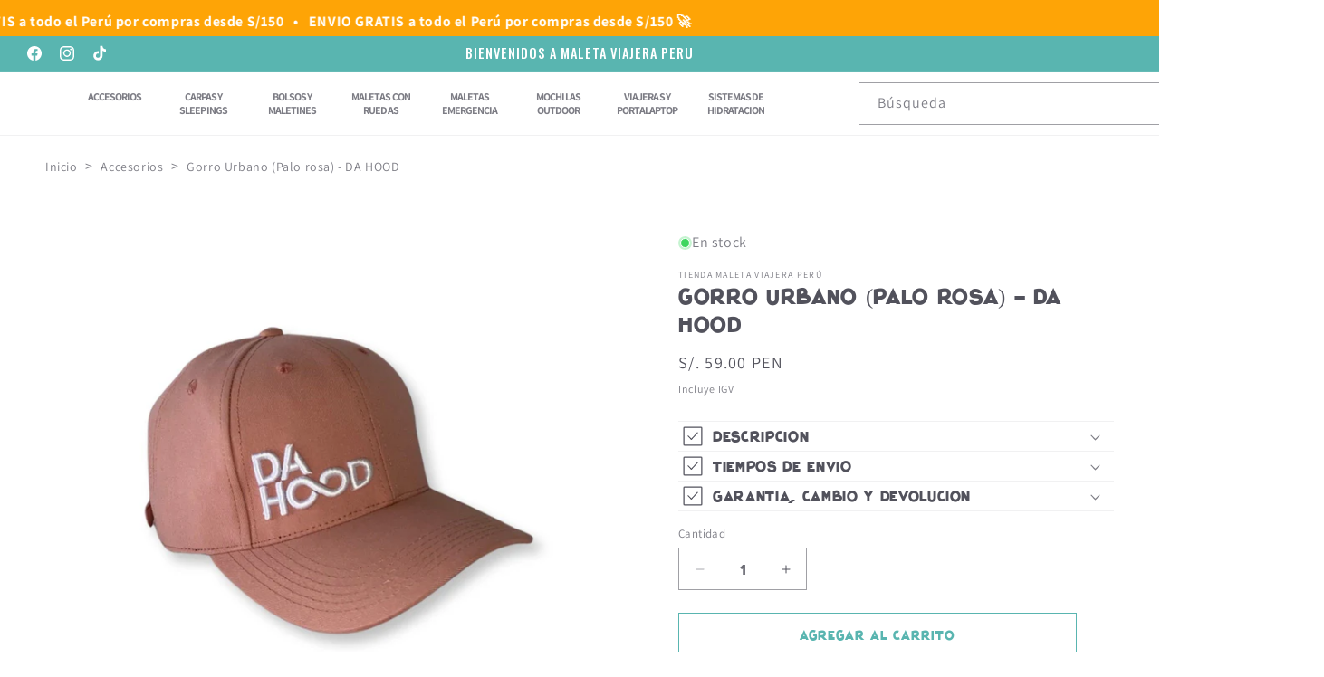

--- FILE ---
content_type: text/html; charset=utf-8
request_url: https://maletaviajeraperu.com/products/gorro-urbano-dahood-rosado
body_size: 63295
content:
<!doctype html>
<html class="js" lang="es">
  <head>
    <meta charset="utf-8">
    <meta http-equiv="X-UA-Compatible" content="IE=edge">
    <meta name="viewport" content="width=device-width,initial-scale=1">
    <meta name="theme-color" content="">
    <link rel="canonical" href="https://maletaviajeraperu.com/products/gorro-urbano-dahood-rosado"><link rel="icon" type="image/png" href="//maletaviajeraperu.com/cdn/shop/files/WhatsApp_Image_2023-08-25_at_4.26.04_PM-removebg-preview.png?crop=center&height=32&v=1692999112&width=32"><link rel="preconnect" href="https://fonts.shopifycdn.com" crossorigin><!-- Air Reviews Script -->
 

    
    
    
    
  










<script>
  const AIR_REVIEWS = {};
  AIR_REVIEWS.product = {"id":9090494071088,"title":"Gorro Urbano (Palo rosa) - DA HOOD","handle":"gorro-urbano-dahood-rosado","description":"\u003cspan data-mce-fragment=\"1\"\u003e¡Desata tu estilo urbano con los gorros Dahood! Hechos para los que marcan tendencia, cada puntada es un grito de individualidad en la jungla urbana. Desde el amanecer hasta la medianoche, estos gorros son tu aliado perfecto, fusionando comodidad y estilo sin esfuerzo. Con Dahood, tu cabeza es la obra maestra y la calle, tu pasarela.\u003c\/span\u003e","published_at":"2024-03-27T16:13:53-05:00","created_at":"2024-03-27T16:13:53-05:00","vendor":"Tienda Maleta Viajera Perú","type":"","tags":["Categoría: Accesorios","dahood","Envío: Tamaño extra pequeño","Envío: Tamaño pequeño","gorro"],"price":5900,"price_min":5900,"price_max":5900,"available":true,"price_varies":false,"compare_at_price":0,"compare_at_price_min":0,"compare_at_price_max":0,"compare_at_price_varies":false,"variants":[{"id":47943379091760,"title":"Default Title","option1":"Default Title","option2":null,"option3":null,"sku":"","requires_shipping":true,"taxable":true,"featured_image":null,"available":true,"name":"Gorro Urbano (Palo rosa) - DA HOOD","public_title":null,"options":["Default Title"],"price":5900,"weight":0,"compare_at_price":0,"inventory_management":"shopify","barcode":"","requires_selling_plan":false,"selling_plan_allocations":[]}],"images":["\/\/maletaviajeraperu.com\/cdn\/shop\/files\/gorro-urbano-palo-rosa-da-hood-489336.jpg?v=1732598257","\/\/maletaviajeraperu.com\/cdn\/shop\/files\/gorro-urbano-palo-rosa-da-hood-578148.jpg?v=1732598257"],"featured_image":"\/\/maletaviajeraperu.com\/cdn\/shop\/files\/gorro-urbano-palo-rosa-da-hood-489336.jpg?v=1732598257","options":["Title"],"media":[{"alt":"Gorro Urbano (Palo rosa) - DA HOOD - Tienda Maleta Viajera Perú - ","id":39453699113264,"position":1,"preview_image":{"aspect_ratio":1.0,"height":1200,"width":1200,"src":"\/\/maletaviajeraperu.com\/cdn\/shop\/files\/gorro-urbano-palo-rosa-da-hood-489336.jpg?v=1732598257"},"aspect_ratio":1.0,"height":1200,"media_type":"image","src":"\/\/maletaviajeraperu.com\/cdn\/shop\/files\/gorro-urbano-palo-rosa-da-hood-489336.jpg?v=1732598257","width":1200},{"alt":"Gorro Urbano (Palo rosa) - DA HOOD - Tienda Maleta Viajera Perú - ","id":39453699146032,"position":2,"preview_image":{"aspect_ratio":1.0,"height":1200,"width":1200,"src":"\/\/maletaviajeraperu.com\/cdn\/shop\/files\/gorro-urbano-palo-rosa-da-hood-578148.jpg?v=1732598257"},"aspect_ratio":1.0,"height":1200,"media_type":"image","src":"\/\/maletaviajeraperu.com\/cdn\/shop\/files\/gorro-urbano-palo-rosa-da-hood-578148.jpg?v=1732598257","width":1200},{"alt":null,"id":38604916752688,"position":3,"preview_image":{"aspect_ratio":0.563,"height":1920,"width":1080,"src":"\/\/maletaviajeraperu.com\/cdn\/shop\/files\/preview_images\/5f591655663e4e7aa54b8df422a54b30.thumbnail.0000000000.jpg?v=1724353035"},"aspect_ratio":0.563,"duration":11840,"media_type":"video","sources":[{"format":"mp4","height":480,"mime_type":"video\/mp4","url":"\/\/maletaviajeraperu.com\/cdn\/shop\/videos\/c\/vp\/5f591655663e4e7aa54b8df422a54b30\/5f591655663e4e7aa54b8df422a54b30.SD-480p-0.9Mbps-33589203.mp4?v=0","width":270},{"format":"mp4","height":1080,"mime_type":"video\/mp4","url":"\/\/maletaviajeraperu.com\/cdn\/shop\/videos\/c\/vp\/5f591655663e4e7aa54b8df422a54b30\/5f591655663e4e7aa54b8df422a54b30.HD-1080p-2.5Mbps-33589203.mp4?v=0","width":606},{"format":"mp4","height":720,"mime_type":"video\/mp4","url":"\/\/maletaviajeraperu.com\/cdn\/shop\/videos\/c\/vp\/5f591655663e4e7aa54b8df422a54b30\/5f591655663e4e7aa54b8df422a54b30.HD-720p-1.6Mbps-33589203.mp4?v=0","width":404},{"format":"m3u8","height":1080,"mime_type":"application\/x-mpegURL","url":"\/\/maletaviajeraperu.com\/cdn\/shop\/videos\/c\/vp\/5f591655663e4e7aa54b8df422a54b30\/5f591655663e4e7aa54b8df422a54b30.m3u8?v=0","width":606}]}],"requires_selling_plan":false,"selling_plan_groups":[],"content":"\u003cspan data-mce-fragment=\"1\"\u003e¡Desata tu estilo urbano con los gorros Dahood! Hechos para los que marcan tendencia, cada puntada es un grito de individualidad en la jungla urbana. Desde el amanecer hasta la medianoche, estos gorros son tu aliado perfecto, fusionando comodidad y estilo sin esfuerzo. Con Dahood, tu cabeza es la obra maestra y la calle, tu pasarela.\u003c\/span\u003e"};
  AIR_REVIEWS.template = "product";
  AIR_REVIEWS.collections = [];
  AIR_REVIEWS.collectionsName = [];
  AIR_REVIEWS.customer = {
    id: null,
    email: null,
    first_name: null,
    last_name: null,
    orders: null
  };
  
  AIR_REVIEWS.collections.push(`459989745968`);
  AIR_REVIEWS.collectionsName.push(`Accesorios`);
  
  AIR_REVIEWS.collections.push(`482308915504`);
  AIR_REVIEWS.collectionsName.push(`Deportes`);
  
  AIR_REVIEWS.collections.push(`482317631792`);
  AIR_REVIEWS.collectionsName.push(`Verano 2025`);
  
  AIR_REVIEWS.branding = true;
  AIR_REVIEWS.appBlock = true;
  AIR_REVIEWS.shopData = {};
  AIR_REVIEWS.settings = {"createdAt":"2023-09-21T18:17:54.579Z","reviewCarouselWidget":{"customPositionHomeDirection":"after","customPositionCatalog":"","showPreview":true,"customPositionProductDirection":"after","carouselHeadingColor":"#000000","carouselMinimumRating":"all-reviews","carouselHeading":"See what our customers said","customPositionProduct":"","customPositionHome":"","enableCarousel":false,"customPositionCatalogDirection":"after"},"shopDomain":"5c83d1-2.myshopify.com","reviewPop":{"minimumRating":"all-reviews","includedPages":"","emptyImageCustom":"","pageShow":[],"excludedPages":"","showOnMobile":true,"emptyImage":"https://cdnapps.avada.io/airReviews/sample-review/empty-product.png","showOnDesktop":true,"desktopPosition":"desktop-bottom-left","enabled":false,"mobilePosition":"mobile-bottom-right","customCss":""},"shopId":"ksd7CdJOgwNaSdtp14me","generalSetting":{"sortOption":"sortlarest@feedback","amzReviewerOption":"all_reviews","enableCountryFlag":false,"amzPhotoOption":"all_contents","enableAggregateRating":true,"amzSortOption":"recent","ratingOption":"All positive","photoOption":"all","amzRatingOption":"positive","autoSubmitPublish":"disabled"},"reviewBlock":{"twoStarColor":"#E67F22","dateFormat":"mm_dd_yyyy","summaryButton":"Write a review","customPosition":".shopify-payment-button","primaryColor":"#121212","fiveStarColor":"#16A086","preset":0,"oneStarColor":"#E84C3D","threeStarColor":"#F1C40F","isShowBadgeText":false,"buttonTextColor":"#121212","id":0,"inlinePosition":"below-product","customPositionDirection":"after","buttonBorderRadius":4,"summaryHeading":"Review","policy":"By submitting, I acknowledge the Privacy and that my reviews will be publicly posted and shared online","emptyStarColor":"#BFBFBF","customCss":"","starIconType":"trustpilot-slim","badgeColor":"#2C6ECB","backgroundColor":"#EDEDED","requiredName":true,"headingColor":"#000000","displayBadge":"after-customer-name","submitTextColor":"#ffffff","singleStarColor":"#16A086","badgeIconType":"badge-circle","layout":"list","starColorType":"single-color","buttonBackgroundColor":"#EDEDED","hasPolicy":true,"submitButtonColor":"#166CE1","advancedSetting":true,"fourStarColor":"#27AE61","requiredEmail":false,"secondaryColor":"#383838","font":"Inter","isEnableBadge":false},"reviewWidget":{"customPositionCatalog":"","showOnMobile":true,"showOnHomePage":false,"desktopPosition":"desktop-right","enablePopupReview":false,"hideNoStarRating":false,"minimumRating":"all-reviews","floatButtonLabel":"Our Reviews","enableSidebar":false,"mobilePosition":"mobile-left","showProductPageBlock":true,"showOnProductList":true,"floatBtnIconCustom":"","showPreview":false,"enableStarRating":true,"showCatalogPage":true,"customPositionCatalogDirection":"after","previewType":"star-rating-settings","showProductPage":true,"floatBtnBgColor":"#000000","customPositionProductDirection":"after","floatBtnIcon":"https://imgur.com/ttZVtaG.png","customPositionProduct":"","customProductContainer":"","showOnDesktop":true,"floatBtnTextColor":"#FFFFFF","showByProduct":true},"allReviewBlock":{"hideProductThumbnails":"false","useSimpleSummary":"false","bgColor":"#FFFFFF","heading":"All reviews page","selectedProduct":"","textSummaryColor":"#000000","maxReview":"20","onlyPositive":"false","onlyMedia":"false","textColor":"#000000","summaryBgColor":"#F8F8F8"},"allReviewsPage":[{"lastName":"","images":[],"notHelpful":0,"source":"Create by admin","content":"Mochila muy cómoda","products":[{"image":"https://cdn.shopify.com/s/files/1/0818/6013/3168/files/mochila-outdoor-45-litros-azul-cormeilin-backpacks-905.webp?v=1696441139","productLink":"https://maletaviajeraperu.com/products/cormelin45-acero","title":"Mochila Outdoor 45 litros (Azul) - Cormeilin"}],"firstName":"Rodrigo Cardenas","createdAt":"2023-09-21T23:38:28.613Z","rate":5,"productIds":[8607846433072],"countryCode":"PE","hasImages":false,"helpful":0,"verifyBuyer":false,"status":"approved","pinned":false,"isFeatured":false,"id":"3ziw8OYYX0dcb1Gmrb79","isProductExists":true,"statusBeforeTrash":"disapproved","product":{"image":"https://cdn.shopify.com/s/files/1/0818/6013/3168/files/mochila-outdoor-45-litros-azul-cormeilin-backpacks-905.webp?v=1696441139","productLink":"https://maletaviajeraperu.com/products/cormelin45-acero","title":"Mochila Outdoor 45 litros (Azul) - Cormeilin"},"productId":8607846433072},{"lastName":"","images":[],"notHelpful":0,"source":"Create by admin","content":"La mejor mochila para trekking liviano","products":[{"image":"https://cdn.shopify.com/s/files/1/0818/6013/3168/products/nikko-mochila-trekking-Aventure-40-litros-acero_2.jpg?v=1693002224","productLink":"https://maletaviajeraperu.com/products/adventure40-acero","title":"Mochila Outdoor Adventure 40 litros (Acero) - Nikko Equipment"}],"firstName":"Jaime Hermosa","createdAt":"2023-09-21T23:36:15.262Z","rate":5,"productIds":[8607844106544],"countryCode":"PE","hasImages":false,"helpful":0,"verifyBuyer":false,"status":"approved","pinned":false,"isFeatured":false,"id":"FzxshX2ATBbNYgvrVtJb","isProductExists":true,"statusBeforeTrash":"disapproved","product":{"image":"https://cdn.shopify.com/s/files/1/0818/6013/3168/products/nikko-mochila-trekking-Aventure-40-litros-acero_2.jpg?v=1693002224","productLink":"https://maletaviajeraperu.com/products/adventure40-acero","title":"Mochila Outdoor Adventure 40 litros (Acero) - Nikko Equipment"},"productId":8607844106544},{"lastName":"","images":[],"notHelpful":0,"source":"Create by admin","content":"Amo esta mochila para llevar toda la tecnología en los viajes, me ayuda a organizarme","products":[{"image":"https://cdn.shopify.com/s/files/1/0818/6013/3168/files/2_6aa1f7e6-b672-4dff-a8a3-ee33b12b6d57.jpg?v=1721167289","productLink":"https://maletaviajeraperu.com/products/portalaptop-cabina-bk","title":"Mochila Viajera para Cabina (Negro)"}],"firstName":"Filip Ramos","createdAt":"2023-09-21T23:35:09.343Z","rate":5,"productIds":[8620330942768],"countryCode":"PE","hasImages":false,"helpful":0,"verifyBuyer":false,"status":"approved","pinned":false,"isFeatured":false,"id":"yeF2QQTkHXVwhlBWPJPy","isProductExists":true,"statusBeforeTrash":"disapproved","product":{"image":"https://cdn.shopify.com/s/files/1/0818/6013/3168/files/2_6aa1f7e6-b672-4dff-a8a3-ee33b12b6d57.jpg?v=1721167289","productLink":"https://maletaviajeraperu.com/products/portalaptop-cabina-bk","title":"Mochila Viajera para Cabina (Negro)"},"productId":8620330942768},{"lastName":"","images":[],"notHelpful":0,"source":"Create by admin","content":"Uso esta mochila para ir a la universidad y puedo llegar mi computadora y libros facilmente","products":[{"image":"https://cdn.shopify.com/s/files/1/0818/6013/3168/products/Cormelin-Leisure-Morado_1.jpg?v=1693525061","productLink":"https://5c83d1-2.myshopify.com/products/lei-mat-mor","title":"Mochila Porta Laptop USB (Morado) - Matt Mill"}],"firstName":"Jimena Lozano","createdAt":"2023-09-21T23:34:14.469Z","rate":5,"productIds":[8620331565360],"countryCode":"PE","hasImages":false,"helpful":0,"verifyBuyer":false,"status":"approved","pinned":false,"isFeatured":false,"id":"VqjfPsQDNJANEQV8JyMu","isProductExists":false,"statusBeforeTrash":"disapproved","product":{"image":"https://cdn.shopify.com/s/files/1/0818/6013/3168/products/Cormelin-Leisure-Morado_1.jpg?v=1693525061","productLink":"https://5c83d1-2.myshopify.com/products/lei-mat-mor","title":"Mochila Porta Laptop USB (Morado) - Matt Mill"},"productId":8620331565360},{"lastName":"","images":[],"notHelpful":0,"source":"Create by admin","content":"Es una mochila muy practica para mis viajes a las montañas.","products":[{"image":"https://cdn.shopify.com/s/files/1/0818/6013/3168/files/mochila-outdoor-45-litros-azul-cormeilin-backpacks-905.webp?v=1696441139","productLink":"https://maletaviajeraperu.com/products/cormelin45-acero","title":"Mochila Outdoor 45 litros (Azul) - Cormeilin"}],"firstName":"Juan Rodriguez","createdAt":"2023-09-21T23:33:01.818Z","rate":5,"productIds":[8607846433072],"countryCode":"PE","hasImages":false,"helpful":0,"verifyBuyer":false,"status":"approved","pinned":false,"isFeatured":false,"id":"QNTvmsxDo1Fbuozw82oW","isProductExists":true,"statusBeforeTrash":"disapproved","product":{"image":"https://cdn.shopify.com/s/files/1/0818/6013/3168/files/mochila-outdoor-45-litros-azul-cormeilin-backpacks-905.webp?v=1696441139","productLink":"https://maletaviajeraperu.com/products/cormelin45-acero","title":"Mochila Outdoor 45 litros (Azul) - Cormeilin"},"productId":8607846433072},{"lastName":"","images":[],"notHelpful":0,"source":"Create by admin","content":"¡Excelente mochila! La calidad y comodidad al usarla son excelentes","products":[{"image":"https://cdn.shopify.com/s/files/1/0818/6013/3168/files/mochila-cormeilin-45lt-arena-backpacks-508.webp?v=1694732034","productLink":"https://5c83d1-2.myshopify.com/products/mat-cor45-arn","title":"Mochila Outdoor 45 litros (Arena) - Cormeilin"}],"firstName":"Arturo del Mar","createdAt":"2023-09-21T23:32:16.677Z","rate":5,"productIds":[8607846465840],"countryCode":"PE","hasImages":false,"helpful":0,"verifyBuyer":false,"status":"approved","pinned":false,"isFeatured":false,"id":"X162rDRKXdehp9nvPNxP","isProductExists":false,"statusBeforeTrash":"disapproved","product":{"image":"https://cdn.shopify.com/s/files/1/0818/6013/3168/files/mochila-cormeilin-45lt-arena-backpacks-508.webp?v=1694732034","productLink":"https://5c83d1-2.myshopify.com/products/mat-cor45-arn","title":"Mochila Outdoor 45 litros (Arena) - Cormeilin"},"productId":8607846465840}],"popReviews":[{"lastName":"","images":[],"notHelpful":0,"source":"Create by admin","content":"Mochila muy cómoda","products":[{"image":"https://cdn.shopify.com/s/files/1/0818/6013/3168/files/mochila-outdoor-45-litros-azul-cormeilin-backpacks-905.webp?v=1696441139","productLink":"https://maletaviajeraperu.com/products/cormelin45-acero","title":"Mochila Outdoor 45 litros (Azul) - Cormeilin"}],"firstName":"Rodrigo Cardenas","createdAt":"2023-09-21T23:38:28.613Z","rate":5,"productIds":[8607846433072],"countryCode":"PE","hasImages":false,"helpful":0,"verifyBuyer":false,"status":"approved","pinned":false,"isFeatured":false,"id":"3ziw8OYYX0dcb1Gmrb79","isProductExists":true,"statusBeforeTrash":"disapproved","product":{"image":"https://cdn.shopify.com/s/files/1/0818/6013/3168/files/mochila-outdoor-45-litros-azul-cormeilin-backpacks-905.webp?v=1696441139","productLink":"https://maletaviajeraperu.com/products/cormelin45-acero","title":"Mochila Outdoor 45 litros (Azul) - Cormeilin"},"productId":8607846433072},{"lastName":"","images":[],"notHelpful":0,"source":"Create by admin","content":"La mejor mochila para trekking liviano","products":[{"image":"https://cdn.shopify.com/s/files/1/0818/6013/3168/products/nikko-mochila-trekking-Aventure-40-litros-acero_2.jpg?v=1693002224","productLink":"https://maletaviajeraperu.com/products/adventure40-acero","title":"Mochila Outdoor Adventure 40 litros (Acero) - Nikko Equipment"}],"firstName":"Jaime Hermosa","createdAt":"2023-09-21T23:36:15.262Z","rate":5,"productIds":[8607844106544],"countryCode":"PE","hasImages":false,"helpful":0,"verifyBuyer":false,"status":"approved","pinned":false,"isFeatured":false,"id":"FzxshX2ATBbNYgvrVtJb","isProductExists":true,"statusBeforeTrash":"disapproved","product":{"image":"https://cdn.shopify.com/s/files/1/0818/6013/3168/products/nikko-mochila-trekking-Aventure-40-litros-acero_2.jpg?v=1693002224","productLink":"https://maletaviajeraperu.com/products/adventure40-acero","title":"Mochila Outdoor Adventure 40 litros (Acero) - Nikko Equipment"},"productId":8607844106544},{"lastName":"","images":[],"notHelpful":0,"source":"Create by admin","content":"Amo esta mochila para llevar toda la tecnología en los viajes, me ayuda a organizarme","products":[{"image":"https://cdn.shopify.com/s/files/1/0818/6013/3168/files/2_6aa1f7e6-b672-4dff-a8a3-ee33b12b6d57.jpg?v=1721167289","productLink":"https://maletaviajeraperu.com/products/portalaptop-cabina-bk","title":"Mochila Viajera para Cabina (Negro)"}],"firstName":"Filip Ramos","createdAt":"2023-09-21T23:35:09.343Z","rate":5,"productIds":[8620330942768],"countryCode":"PE","hasImages":false,"helpful":0,"verifyBuyer":false,"status":"approved","pinned":false,"isFeatured":false,"id":"yeF2QQTkHXVwhlBWPJPy","isProductExists":true,"statusBeforeTrash":"disapproved","product":{"image":"https://cdn.shopify.com/s/files/1/0818/6013/3168/files/2_6aa1f7e6-b672-4dff-a8a3-ee33b12b6d57.jpg?v=1721167289","productLink":"https://maletaviajeraperu.com/products/portalaptop-cabina-bk","title":"Mochila Viajera para Cabina (Negro)"},"productId":8620330942768},{"lastName":"","images":[],"notHelpful":0,"source":"Create by admin","content":"Uso esta mochila para ir a la universidad y puedo llegar mi computadora y libros facilmente","products":[{"image":"https://cdn.shopify.com/s/files/1/0818/6013/3168/products/Cormelin-Leisure-Morado_1.jpg?v=1693525061","productLink":"https://5c83d1-2.myshopify.com/products/lei-mat-mor","title":"Mochila Porta Laptop USB (Morado) - Matt Mill"}],"firstName":"Jimena Lozano","createdAt":"2023-09-21T23:34:14.469Z","rate":5,"productIds":[8620331565360],"countryCode":"PE","hasImages":false,"helpful":0,"verifyBuyer":false,"status":"approved","pinned":false,"isFeatured":false,"id":"VqjfPsQDNJANEQV8JyMu","isProductExists":false,"statusBeforeTrash":"disapproved","product":{"image":"https://cdn.shopify.com/s/files/1/0818/6013/3168/products/Cormelin-Leisure-Morado_1.jpg?v=1693525061","productLink":"https://5c83d1-2.myshopify.com/products/lei-mat-mor","title":"Mochila Porta Laptop USB (Morado) - Matt Mill"},"productId":8620331565360},{"lastName":"","images":[],"notHelpful":0,"source":"Create by admin","content":"Es una mochila muy practica para mis viajes a las montañas.","products":[{"image":"https://cdn.shopify.com/s/files/1/0818/6013/3168/files/mochila-outdoor-45-litros-azul-cormeilin-backpacks-905.webp?v=1696441139","productLink":"https://maletaviajeraperu.com/products/cormelin45-acero","title":"Mochila Outdoor 45 litros (Azul) - Cormeilin"}],"firstName":"Juan Rodriguez","createdAt":"2023-09-21T23:33:01.818Z","rate":5,"productIds":[8607846433072],"countryCode":"PE","hasImages":false,"helpful":0,"verifyBuyer":false,"status":"approved","pinned":false,"isFeatured":false,"id":"QNTvmsxDo1Fbuozw82oW","isProductExists":true,"statusBeforeTrash":"disapproved","product":{"image":"https://cdn.shopify.com/s/files/1/0818/6013/3168/files/mochila-outdoor-45-litros-azul-cormeilin-backpacks-905.webp?v=1696441139","productLink":"https://maletaviajeraperu.com/products/cormelin45-acero","title":"Mochila Outdoor 45 litros (Azul) - Cormeilin"},"productId":8607846433072},{"lastName":"","images":[],"notHelpful":0,"source":"Create by admin","content":"¡Excelente mochila! La calidad y comodidad al usarla son excelentes","products":[{"image":"https://cdn.shopify.com/s/files/1/0818/6013/3168/files/mochila-cormeilin-45lt-arena-backpacks-508.webp?v=1694732034","productLink":"https://5c83d1-2.myshopify.com/products/mat-cor45-arn","title":"Mochila Outdoor 45 litros (Arena) - Cormeilin"}],"firstName":"Arturo del Mar","createdAt":"2023-09-21T23:32:16.677Z","rate":5,"productIds":[8607846465840],"countryCode":"PE","hasImages":false,"helpful":0,"verifyBuyer":false,"status":"approved","pinned":false,"isFeatured":false,"id":"X162rDRKXdehp9nvPNxP","isProductExists":false,"statusBeforeTrash":"disapproved","product":{"image":"https://cdn.shopify.com/s/files/1/0818/6013/3168/files/mochila-cormeilin-45lt-arena-backpacks-508.webp?v=1694732034","productLink":"https://5c83d1-2.myshopify.com/products/mat-cor45-arn","title":"Mochila Outdoor 45 litros (Arena) - Cormeilin"},"productId":8607846465840}],"carouselReviews":[{"lastName":"","images":[],"notHelpful":0,"source":"Create by admin","content":"Mochila muy cómoda","products":[{"image":"https://cdn.shopify.com/s/files/1/0818/6013/3168/files/mochila-outdoor-45-litros-azul-cormeilin-backpacks-905.webp?v=1696441139","productLink":"https://maletaviajeraperu.com/products/cormelin45-acero","title":"Mochila Outdoor 45 litros (Azul) - Cormeilin"}],"firstName":"Rodrigo Cardenas","createdAt":"2023-09-21T23:38:28.613Z","rate":5,"productIds":[8607846433072],"countryCode":"PE","hasImages":false,"helpful":0,"verifyBuyer":false,"status":"approved","pinned":false,"isFeatured":false,"id":"3ziw8OYYX0dcb1Gmrb79","isProductExists":true,"statusBeforeTrash":"disapproved","product":{"image":"https://cdn.shopify.com/s/files/1/0818/6013/3168/files/mochila-outdoor-45-litros-azul-cormeilin-backpacks-905.webp?v=1696441139","productLink":"https://maletaviajeraperu.com/products/cormelin45-acero","title":"Mochila Outdoor 45 litros (Azul) - Cormeilin"},"productId":8607846433072},{"lastName":"","images":[],"notHelpful":0,"source":"Create by admin","content":"La mejor mochila para trekking liviano","products":[{"image":"https://cdn.shopify.com/s/files/1/0818/6013/3168/products/nikko-mochila-trekking-Aventure-40-litros-acero_2.jpg?v=1693002224","productLink":"https://maletaviajeraperu.com/products/adventure40-acero","title":"Mochila Outdoor Adventure 40 litros (Acero) - Nikko Equipment"}],"firstName":"Jaime Hermosa","createdAt":"2023-09-21T23:36:15.262Z","rate":5,"productIds":[8607844106544],"countryCode":"PE","hasImages":false,"helpful":0,"verifyBuyer":false,"status":"approved","pinned":false,"isFeatured":false,"id":"FzxshX2ATBbNYgvrVtJb","isProductExists":true,"statusBeforeTrash":"disapproved","product":{"image":"https://cdn.shopify.com/s/files/1/0818/6013/3168/products/nikko-mochila-trekking-Aventure-40-litros-acero_2.jpg?v=1693002224","productLink":"https://maletaviajeraperu.com/products/adventure40-acero","title":"Mochila Outdoor Adventure 40 litros (Acero) - Nikko Equipment"},"productId":8607844106544},{"lastName":"","images":[],"notHelpful":0,"source":"Create by admin","content":"Amo esta mochila para llevar toda la tecnología en los viajes, me ayuda a organizarme","products":[{"image":"https://cdn.shopify.com/s/files/1/0818/6013/3168/files/2_6aa1f7e6-b672-4dff-a8a3-ee33b12b6d57.jpg?v=1721167289","productLink":"https://maletaviajeraperu.com/products/portalaptop-cabina-bk","title":"Mochila Viajera para Cabina (Negro)"}],"firstName":"Filip Ramos","createdAt":"2023-09-21T23:35:09.343Z","rate":5,"productIds":[8620330942768],"countryCode":"PE","hasImages":false,"helpful":0,"verifyBuyer":false,"status":"approved","pinned":false,"isFeatured":false,"id":"yeF2QQTkHXVwhlBWPJPy","isProductExists":true,"statusBeforeTrash":"disapproved","product":{"image":"https://cdn.shopify.com/s/files/1/0818/6013/3168/files/2_6aa1f7e6-b672-4dff-a8a3-ee33b12b6d57.jpg?v=1721167289","productLink":"https://maletaviajeraperu.com/products/portalaptop-cabina-bk","title":"Mochila Viajera para Cabina (Negro)"},"productId":8620330942768},{"lastName":"","images":[],"notHelpful":0,"source":"Create by admin","content":"Uso esta mochila para ir a la universidad y puedo llegar mi computadora y libros facilmente","products":[{"image":"https://cdn.shopify.com/s/files/1/0818/6013/3168/products/Cormelin-Leisure-Morado_1.jpg?v=1693525061","productLink":"https://5c83d1-2.myshopify.com/products/lei-mat-mor","title":"Mochila Porta Laptop USB (Morado) - Matt Mill"}],"firstName":"Jimena Lozano","createdAt":"2023-09-21T23:34:14.469Z","rate":5,"productIds":[8620331565360],"countryCode":"PE","hasImages":false,"helpful":0,"verifyBuyer":false,"status":"approved","pinned":false,"isFeatured":false,"id":"VqjfPsQDNJANEQV8JyMu","isProductExists":false,"statusBeforeTrash":"disapproved","product":{"image":"https://cdn.shopify.com/s/files/1/0818/6013/3168/products/Cormelin-Leisure-Morado_1.jpg?v=1693525061","productLink":"https://5c83d1-2.myshopify.com/products/lei-mat-mor","title":"Mochila Porta Laptop USB (Morado) - Matt Mill"},"productId":8620331565360},{"lastName":"","images":[],"notHelpful":0,"source":"Create by admin","content":"Es una mochila muy practica para mis viajes a las montañas.","products":[{"image":"https://cdn.shopify.com/s/files/1/0818/6013/3168/files/mochila-outdoor-45-litros-azul-cormeilin-backpacks-905.webp?v=1696441139","productLink":"https://maletaviajeraperu.com/products/cormelin45-acero","title":"Mochila Outdoor 45 litros (Azul) - Cormeilin"}],"firstName":"Juan Rodriguez","createdAt":"2023-09-21T23:33:01.818Z","rate":5,"productIds":[8607846433072],"countryCode":"PE","hasImages":false,"helpful":0,"verifyBuyer":false,"status":"approved","pinned":false,"isFeatured":false,"id":"QNTvmsxDo1Fbuozw82oW","isProductExists":true,"statusBeforeTrash":"disapproved","product":{"image":"https://cdn.shopify.com/s/files/1/0818/6013/3168/files/mochila-outdoor-45-litros-azul-cormeilin-backpacks-905.webp?v=1696441139","productLink":"https://maletaviajeraperu.com/products/cormelin45-acero","title":"Mochila Outdoor 45 litros (Azul) - Cormeilin"},"productId":8607846433072},{"lastName":"","images":[],"notHelpful":0,"source":"Create by admin","content":"¡Excelente mochila! La calidad y comodidad al usarla son excelentes","products":[{"image":"https://cdn.shopify.com/s/files/1/0818/6013/3168/files/mochila-cormeilin-45lt-arena-backpacks-508.webp?v=1694732034","productLink":"https://5c83d1-2.myshopify.com/products/mat-cor45-arn","title":"Mochila Outdoor 45 litros (Arena) - Cormeilin"}],"firstName":"Arturo del Mar","createdAt":"2023-09-21T23:32:16.677Z","rate":5,"productIds":[8607846465840],"countryCode":"PE","hasImages":false,"helpful":0,"verifyBuyer":false,"status":"approved","pinned":false,"isFeatured":false,"id":"X162rDRKXdehp9nvPNxP","isProductExists":false,"statusBeforeTrash":"disapproved","product":{"image":"https://cdn.shopify.com/s/files/1/0818/6013/3168/files/mochila-cormeilin-45lt-arena-backpacks-508.webp?v=1694732034","productLink":"https://5c83d1-2.myshopify.com/products/mat-cor45-arn","title":"Mochila Outdoor 45 litros (Arena) - Cormeilin"},"productId":8607846465840}]};
  AIR_REVIEWS.hasStorefrontToken = true;
  AIR_REVIEWS.translations = {"review":"review","reviews":"reviews","See more":"See more","See less":"See less","Recent":"Recent","Highest":"Highest","Lowest":"Lowest","Load more":"Load more","No reviews yet":"No reviews yet","How do you like this item?":"How do you like this item?","Excellent":"Excellent","Good":"Good","Medium":"Medium","Poor":"Poor","Very Bad":"Very Bad","Share your thoughts":"Share your thoughts","Write your feedback":"Write your feedback","Your Information":"Your Information","Your Name":"Your Name","Email":"Email","This is a required field":"This is a required field","Send":"Send","You have reached the file upload limit":"You have reached the file upload limit","Email field is invalid":"Email field is invalid","Review with image":"Review with image","Our Reviews":"Our Reviews","5MB Limit":"5MB Limit","Be the first to write a review":"Be the first to write a review","Submit":"Submit","Submitted":"Submitted","Click to review":"Click to review","Tap to review":"Tap to review","Name":"Name","Thank you for your feedback":"Thank you for your feedback","Invalid file type":"Invalid file type","accepted file types: .gif, .jpg, .png.":"accepted file types: .gif, .jpg, .png.","Invalid file size":"Invalid file size","image size should not be more than 5MB.":"image size should not be more than 5MB.","Your Email":"Your Email","Next":"Next","Verified":"Verified"};
  AIR_REVIEWS.productReview = {"reviews":[],"hasPre":false,"hasNext":false,"reviewSummary":{"id":"fc5i1r06lsFFcLhqqzdY","shopId":"ksd7CdJOgwNaSdtp14me","productId":9090494071088,"createdAt":"2024-03-27T21:13:55.661Z","five_star":{"approved":0,"disapproved":0,"pending":0},"four_star":{"approved":0,"disapproved":0,"pending":0},"three_star":{"approved":0,"disapproved":0,"pending":0},"two_star":{"approved":0,"disapproved":0,"pending":0},"one_star":{"approved":0,"disapproved":0,"pending":0}}};
  AIR_REVIEWS.shopLogo = null;
</script>

  <!-- /Air Reviews Script -->

<title>
      Gorro Urbano (Palo rosa) - DA HOOD
 &ndash; Tienda Maleta Viajera Perú</title>

    
      <meta name="description" content="¡Desata tu estilo urbano con los gorros Dahood! Hechos para los que marcan tendencia, cada puntada es un grito de individualidad en la jungla urbana. Desde el amanecer hasta la medianoche, estos gorros son tu aliado perfecto, fusionando comodidad y estilo sin esfuerzo. Con Dahood, tu cabeza es la obra maestra y la call">
    

    

<meta property="og:site_name" content="Tienda Maleta Viajera Perú">
<meta property="og:url" content="https://maletaviajeraperu.com/products/gorro-urbano-dahood-rosado">
<meta property="og:title" content="Gorro Urbano (Palo rosa) - DA HOOD">
<meta property="og:type" content="product">
<meta property="og:description" content="¡Desata tu estilo urbano con los gorros Dahood! Hechos para los que marcan tendencia, cada puntada es un grito de individualidad en la jungla urbana. Desde el amanecer hasta la medianoche, estos gorros son tu aliado perfecto, fusionando comodidad y estilo sin esfuerzo. Con Dahood, tu cabeza es la obra maestra y la call"><meta property="og:image" content="http://maletaviajeraperu.com/cdn/shop/files/gorro-urbano-palo-rosa-da-hood-489336.jpg?v=1732598257">
  <meta property="og:image:secure_url" content="https://maletaviajeraperu.com/cdn/shop/files/gorro-urbano-palo-rosa-da-hood-489336.jpg?v=1732598257">
  <meta property="og:image:width" content="1200">
  <meta property="og:image:height" content="1200"><meta property="og:price:amount" content="59.00">
  <meta property="og:price:currency" content="PEN"><meta name="twitter:card" content="summary_large_image">
<meta name="twitter:title" content="Gorro Urbano (Palo rosa) - DA HOOD">
<meta name="twitter:description" content="¡Desata tu estilo urbano con los gorros Dahood! Hechos para los que marcan tendencia, cada puntada es un grito de individualidad en la jungla urbana. Desde el amanecer hasta la medianoche, estos gorros son tu aliado perfecto, fusionando comodidad y estilo sin esfuerzo. Con Dahood, tu cabeza es la obra maestra y la call">


    <script src="//maletaviajeraperu.com/cdn/shop/t/8/assets/constants.js?v=132983761750457495441732053957" defer="defer"></script>
    <script src="//maletaviajeraperu.com/cdn/shop/t/8/assets/pubsub.js?v=158357773527763999511732053957" defer="defer"></script>
    <script src="//maletaviajeraperu.com/cdn/shop/t/8/assets/global.js?v=88558128918567037191732053957" defer="defer"></script>
    <script src="//maletaviajeraperu.com/cdn/shop/t/8/assets/details-disclosure.js?v=13653116266235556501732053957" defer="defer"></script>
    <script src="//maletaviajeraperu.com/cdn/shop/t/8/assets/details-modal.js?v=25581673532751508451732053957" defer="defer"></script>
    <script src="//maletaviajeraperu.com/cdn/shop/t/8/assets/search-form.js?v=133129549252120666541732053957" defer="defer"></script><script src="//maletaviajeraperu.com/cdn/shop/t/8/assets/animations.js?v=88693664871331136111732053957" defer="defer"></script><script>window.performance && window.performance.mark && window.performance.mark('shopify.content_for_header.start');</script><meta name="google-site-verification" content="9Ku8K5No1Bpub2Rqq-oGQ7AruM4tIJl3gtRpiacLYfU">
<meta id="shopify-digital-wallet" name="shopify-digital-wallet" content="/81860133168/digital_wallets/dialog">
<link rel="alternate" hreflang="x-default" href="https://maletaviajeraperu.com/products/gorro-urbano-dahood-rosado">
<link rel="alternate" hreflang="en" href="https://maletaviajeraperu.com/en/products/gorro-urbano-dahood-rosado">
<link rel="alternate" type="application/json+oembed" href="https://maletaviajeraperu.com/products/gorro-urbano-dahood-rosado.oembed">
<script async="async" src="/checkouts/internal/preloads.js?locale=es-PE"></script>
<script id="shopify-features" type="application/json">{"accessToken":"87ad1e53c52281e005959bd8f1d45ab3","betas":["rich-media-storefront-analytics"],"domain":"maletaviajeraperu.com","predictiveSearch":true,"shopId":81860133168,"locale":"es"}</script>
<script>var Shopify = Shopify || {};
Shopify.shop = "5c83d1-2.myshopify.com";
Shopify.locale = "es";
Shopify.currency = {"active":"PEN","rate":"1.0"};
Shopify.country = "PE";
Shopify.theme = {"name":"MaletaViajera Oficial 2025","id":172131287344,"schema_name":"Ride","schema_version":"15.1.0","theme_store_id":1500,"role":"main"};
Shopify.theme.handle = "null";
Shopify.theme.style = {"id":null,"handle":null};
Shopify.cdnHost = "maletaviajeraperu.com/cdn";
Shopify.routes = Shopify.routes || {};
Shopify.routes.root = "/";</script>
<script type="module">!function(o){(o.Shopify=o.Shopify||{}).modules=!0}(window);</script>
<script>!function(o){function n(){var o=[];function n(){o.push(Array.prototype.slice.apply(arguments))}return n.q=o,n}var t=o.Shopify=o.Shopify||{};t.loadFeatures=n(),t.autoloadFeatures=n()}(window);</script>
<script id="shop-js-analytics" type="application/json">{"pageType":"product"}</script>
<script defer="defer" async type="module" src="//maletaviajeraperu.com/cdn/shopifycloud/shop-js/modules/v2/client.init-shop-cart-sync_VZ5V36SI.es.esm.js"></script>
<script defer="defer" async type="module" src="//maletaviajeraperu.com/cdn/shopifycloud/shop-js/modules/v2/chunk.common_B-reFIwy.esm.js"></script>
<script type="module">
  await import("//maletaviajeraperu.com/cdn/shopifycloud/shop-js/modules/v2/client.init-shop-cart-sync_VZ5V36SI.es.esm.js");
await import("//maletaviajeraperu.com/cdn/shopifycloud/shop-js/modules/v2/chunk.common_B-reFIwy.esm.js");

  window.Shopify.SignInWithShop?.initShopCartSync?.({"fedCMEnabled":true,"windoidEnabled":true});

</script>
<script>(function() {
  var isLoaded = false;
  function asyncLoad() {
    if (isLoaded) return;
    isLoaded = true;
    var urls = ["https:\/\/static2.rapidsearch.dev\/resultpage.js?shop=5c83d1-2.myshopify.com"];
    for (var i = 0; i < urls.length; i++) {
      var s = document.createElement('script');
      s.type = 'text/javascript';
      s.async = true;
      s.src = urls[i];
      var x = document.getElementsByTagName('script')[0];
      x.parentNode.insertBefore(s, x);
    }
  };
  if(window.attachEvent) {
    window.attachEvent('onload', asyncLoad);
  } else {
    window.addEventListener('load', asyncLoad, false);
  }
})();</script>
<script id="__st">var __st={"a":81860133168,"offset":-18000,"reqid":"3c031f79-c5e0-41b2-a922-3633ed0cefc0-1762354175","pageurl":"maletaviajeraperu.com\/products\/gorro-urbano-dahood-rosado","u":"b6e48ad272c1","p":"product","rtyp":"product","rid":9090494071088};</script>
<script>window.ShopifyPaypalV4VisibilityTracking = true;</script>
<script id="captcha-bootstrap">!function(){'use strict';const t='contact',e='account',n='new_comment',o=[[t,t],['blogs',n],['comments',n],[t,'customer']],c=[[e,'customer_login'],[e,'guest_login'],[e,'recover_customer_password'],[e,'create_customer']],r=t=>t.map((([t,e])=>`form[action*='/${t}']:not([data-nocaptcha='true']) input[name='form_type'][value='${e}']`)).join(','),a=t=>()=>t?[...document.querySelectorAll(t)].map((t=>t.form)):[];function s(){const t=[...o],e=r(t);return a(e)}const i='password',u='form_key',d=['recaptcha-v3-token','g-recaptcha-response','h-captcha-response',i],f=()=>{try{return window.sessionStorage}catch{return}},m='__shopify_v',_=t=>t.elements[u];function p(t,e,n=!1){try{const o=window.sessionStorage,c=JSON.parse(o.getItem(e)),{data:r}=function(t){const{data:e,action:n}=t;return t[m]||n?{data:e,action:n}:{data:t,action:n}}(c);for(const[e,n]of Object.entries(r))t.elements[e]&&(t.elements[e].value=n);n&&o.removeItem(e)}catch(o){console.error('form repopulation failed',{error:o})}}const l='form_type',E='cptcha';function T(t){t.dataset[E]=!0}const w=window,h=w.document,L='Shopify',v='ce_forms',y='captcha';let A=!1;((t,e)=>{const n=(g='f06e6c50-85a8-45c8-87d0-21a2b65856fe',I='https://cdn.shopify.com/shopifycloud/storefront-forms-hcaptcha/ce_storefront_forms_captcha_hcaptcha.v1.5.2.iife.js',D={infoText:'Protegido por hCaptcha',privacyText:'Privacidad',termsText:'Términos'},(t,e,n)=>{const o=w[L][v],c=o.bindForm;if(c)return c(t,g,e,D).then(n);var r;o.q.push([[t,g,e,D],n]),r=I,A||(h.body.append(Object.assign(h.createElement('script'),{id:'captcha-provider',async:!0,src:r})),A=!0)});var g,I,D;w[L]=w[L]||{},w[L][v]=w[L][v]||{},w[L][v].q=[],w[L][y]=w[L][y]||{},w[L][y].protect=function(t,e){n(t,void 0,e),T(t)},Object.freeze(w[L][y]),function(t,e,n,w,h,L){const[v,y,A,g]=function(t,e,n){const i=e?o:[],u=t?c:[],d=[...i,...u],f=r(d),m=r(i),_=r(d.filter((([t,e])=>n.includes(e))));return[a(f),a(m),a(_),s()]}(w,h,L),I=t=>{const e=t.target;return e instanceof HTMLFormElement?e:e&&e.form},D=t=>v().includes(t);t.addEventListener('submit',(t=>{const e=I(t);if(!e)return;const n=D(e)&&!e.dataset.hcaptchaBound&&!e.dataset.recaptchaBound,o=_(e),c=g().includes(e)&&(!o||!o.value);(n||c)&&t.preventDefault(),c&&!n&&(function(t){try{if(!f())return;!function(t){const e=f();if(!e)return;const n=_(t);if(!n)return;const o=n.value;o&&e.removeItem(o)}(t);const e=Array.from(Array(32),(()=>Math.random().toString(36)[2])).join('');!function(t,e){_(t)||t.append(Object.assign(document.createElement('input'),{type:'hidden',name:u})),t.elements[u].value=e}(t,e),function(t,e){const n=f();if(!n)return;const o=[...t.querySelectorAll(`input[type='${i}']`)].map((({name:t})=>t)),c=[...d,...o],r={};for(const[a,s]of new FormData(t).entries())c.includes(a)||(r[a]=s);n.setItem(e,JSON.stringify({[m]:1,action:t.action,data:r}))}(t,e)}catch(e){console.error('failed to persist form',e)}}(e),e.submit())}));const S=(t,e)=>{t&&!t.dataset[E]&&(n(t,e.some((e=>e===t))),T(t))};for(const o of['focusin','change'])t.addEventListener(o,(t=>{const e=I(t);D(e)&&S(e,y())}));const B=e.get('form_key'),M=e.get(l),P=B&&M;t.addEventListener('DOMContentLoaded',(()=>{const t=y();if(P)for(const e of t)e.elements[l].value===M&&p(e,B);[...new Set([...A(),...v().filter((t=>'true'===t.dataset.shopifyCaptcha))])].forEach((e=>S(e,t)))}))}(h,new URLSearchParams(w.location.search),n,t,e,['guest_login'])})(!0,!0)}();</script>
<script integrity="sha256-52AcMU7V7pcBOXWImdc/TAGTFKeNjmkeM1Pvks/DTgc=" data-source-attribution="shopify.loadfeatures" defer="defer" src="//maletaviajeraperu.com/cdn/shopifycloud/storefront/assets/storefront/load_feature-81c60534.js" crossorigin="anonymous"></script>
<script data-source-attribution="shopify.dynamic_checkout.dynamic.init">var Shopify=Shopify||{};Shopify.PaymentButton=Shopify.PaymentButton||{isStorefrontPortableWallets:!0,init:function(){window.Shopify.PaymentButton.init=function(){};var t=document.createElement("script");t.src="https://maletaviajeraperu.com/cdn/shopifycloud/portable-wallets/latest/portable-wallets.es.js",t.type="module",document.head.appendChild(t)}};
</script>
<script data-source-attribution="shopify.dynamic_checkout.buyer_consent">
  function portableWalletsHideBuyerConsent(e){var t=document.getElementById("shopify-buyer-consent"),n=document.getElementById("shopify-subscription-policy-button");t&&n&&(t.classList.add("hidden"),t.setAttribute("aria-hidden","true"),n.removeEventListener("click",e))}function portableWalletsShowBuyerConsent(e){var t=document.getElementById("shopify-buyer-consent"),n=document.getElementById("shopify-subscription-policy-button");t&&n&&(t.classList.remove("hidden"),t.removeAttribute("aria-hidden"),n.addEventListener("click",e))}window.Shopify?.PaymentButton&&(window.Shopify.PaymentButton.hideBuyerConsent=portableWalletsHideBuyerConsent,window.Shopify.PaymentButton.showBuyerConsent=portableWalletsShowBuyerConsent);
</script>
<script>
  function portableWalletsCleanup(e){e&&e.src&&console.error("Failed to load portable wallets script "+e.src);var t=document.querySelectorAll("shopify-accelerated-checkout .shopify-payment-button__skeleton, shopify-accelerated-checkout-cart .wallet-cart-button__skeleton"),e=document.getElementById("shopify-buyer-consent");for(let e=0;e<t.length;e++)t[e].remove();e&&e.remove()}function portableWalletsNotLoadedAsModule(e){e instanceof ErrorEvent&&"string"==typeof e.message&&e.message.includes("import.meta")&&"string"==typeof e.filename&&e.filename.includes("portable-wallets")&&(window.removeEventListener("error",portableWalletsNotLoadedAsModule),window.Shopify.PaymentButton.failedToLoad=e,"loading"===document.readyState?document.addEventListener("DOMContentLoaded",window.Shopify.PaymentButton.init):window.Shopify.PaymentButton.init())}window.addEventListener("error",portableWalletsNotLoadedAsModule);
</script>

<script type="module" src="https://maletaviajeraperu.com/cdn/shopifycloud/portable-wallets/latest/portable-wallets.es.js" onError="portableWalletsCleanup(this)" crossorigin="anonymous"></script>
<script nomodule>
  document.addEventListener("DOMContentLoaded", portableWalletsCleanup);
</script>

<link id="shopify-accelerated-checkout-styles" rel="stylesheet" media="screen" href="https://maletaviajeraperu.com/cdn/shopifycloud/portable-wallets/latest/accelerated-checkout-backwards-compat.css" crossorigin="anonymous">
<style id="shopify-accelerated-checkout-cart">
        #shopify-buyer-consent {
  margin-top: 1em;
  display: inline-block;
  width: 100%;
}

#shopify-buyer-consent.hidden {
  display: none;
}

#shopify-subscription-policy-button {
  background: none;
  border: none;
  padding: 0;
  text-decoration: underline;
  font-size: inherit;
  cursor: pointer;
}

#shopify-subscription-policy-button::before {
  box-shadow: none;
}

      </style>
<script id="sections-script" data-sections="header" defer="defer" src="//maletaviajeraperu.com/cdn/shop/t/8/compiled_assets/scripts.js?2115"></script>
<script>window.performance && window.performance.mark && window.performance.mark('shopify.content_for_header.end');</script>

    <style data-shopify>
      @font-face {
  font-family: Assistant;
  font-weight: 400;
  font-style: normal;
  font-display: swap;
  src: url("//maletaviajeraperu.com/cdn/fonts/assistant/assistant_n4.9120912a469cad1cc292572851508ca49d12e768.woff2") format("woff2"),
       url("//maletaviajeraperu.com/cdn/fonts/assistant/assistant_n4.6e9875ce64e0fefcd3f4446b7ec9036b3ddd2985.woff") format("woff");
}

      @font-face {
  font-family: Assistant;
  font-weight: 700;
  font-style: normal;
  font-display: swap;
  src: url("//maletaviajeraperu.com/cdn/fonts/assistant/assistant_n7.bf44452348ec8b8efa3aa3068825305886b1c83c.woff2") format("woff2"),
       url("//maletaviajeraperu.com/cdn/fonts/assistant/assistant_n7.0c887fee83f6b3bda822f1150b912c72da0f7b64.woff") format("woff");
}

      
      
      @font-face {
  font-family: Oswald;
  font-weight: 500;
  font-style: normal;
  font-display: swap;
  src: url("//maletaviajeraperu.com/cdn/fonts/oswald/oswald_n5.8ad4910bfdb43e150746ef7aa67f3553e3abe8e2.woff2") format("woff2"),
       url("//maletaviajeraperu.com/cdn/fonts/oswald/oswald_n5.93ee52108163c48c91111cf33b0a57021467b66e.woff") format("woff");
}


      
        :root,
        .color-background-1 {
          --color-background: 255,255,255;
        
          --gradient-background: #ffffff;
        

        

        --color-foreground: 82,82,92;
        --color-background-contrast: 191,191,191;
        --color-shadow: 31,31,33;
        --color-button: 89,181,176;
        --color-button-text: 255,255,255;
        --color-secondary-button: 255,255,255;
        --color-secondary-button-text: 89,181,176;
        --color-link: 89,181,176;
        --color-badge-foreground: 82,82,92;
        --color-badge-background: 255,255,255;
        --color-badge-border: 82,82,92;
        --payment-terms-background-color: rgb(255 255 255);
      }
      
        
        .color-background-2 {
          --color-background: 255,255,255;
        
          --gradient-background: #ffffff;
        

        

        --color-foreground: 31,31,33;
        --color-background-contrast: 191,191,191;
        --color-shadow: 31,31,33;
        --color-button: 31,31,33;
        --color-button-text: 0,0,0;
        --color-secondary-button: 255,255,255;
        --color-secondary-button-text: 31,31,33;
        --color-link: 31,31,33;
        --color-badge-foreground: 31,31,33;
        --color-badge-background: 255,255,255;
        --color-badge-border: 31,31,33;
        --payment-terms-background-color: rgb(255 255 255);
      }
      
        
        .color-inverse {
          --color-background: 31,31,33;
        
          --gradient-background: #1f1f21;
        

        

        --color-foreground: 255,255,255;
        --color-background-contrast: 43,43,46;
        --color-shadow: 31,31,33;
        --color-button: 255,255,255;
        --color-button-text: 31,31,33;
        --color-secondary-button: 31,31,33;
        --color-secondary-button-text: 255,255,255;
        --color-link: 255,255,255;
        --color-badge-foreground: 255,255,255;
        --color-badge-background: 31,31,33;
        --color-badge-border: 255,255,255;
        --payment-terms-background-color: rgb(31 31 33);
      }
      
        
        .color-accent-1 {
          --color-background: 89,181,176;
        
          --gradient-background: #59b5b0;
        

        

        --color-foreground: 255,255,255;
        --color-background-contrast: 44,99,96;
        --color-shadow: 31,31,33;
        --color-button: 255,255,255;
        --color-button-text: 89,181,176;
        --color-secondary-button: 89,181,176;
        --color-secondary-button-text: 255,255,255;
        --color-link: 255,255,255;
        --color-badge-foreground: 255,255,255;
        --color-badge-background: 89,181,176;
        --color-badge-border: 255,255,255;
        --payment-terms-background-color: rgb(89 181 176);
      }
      
        
        .color-accent-2 {
          --color-background: 89,181,176;
        
          --gradient-background: #59b5b0;
        

        

        --color-foreground: 255,255,255;
        --color-background-contrast: 44,99,96;
        --color-shadow: 31,31,33;
        --color-button: 255,255,255;
        --color-button-text: 89,181,176;
        --color-secondary-button: 89,181,176;
        --color-secondary-button-text: 255,255,255;
        --color-link: 255,255,255;
        --color-badge-foreground: 255,255,255;
        --color-badge-background: 89,181,176;
        --color-badge-border: 255,255,255;
        --payment-terms-background-color: rgb(89 181 176);
      }
      
        
        .color-scheme-9c1e78f7-d7b4-4e9f-9c61-a5930e0f89d7 {
          --color-background: 255,255,255;
        
          --gradient-background: #ffffff;
        

        

        --color-foreground: 255,255,255;
        --color-background-contrast: 191,191,191;
        --color-shadow: 255,255,255;
        --color-button: 89,181,176;
        --color-button-text: 31,31,33;
        --color-secondary-button: 255,255,255;
        --color-secondary-button-text: 89,181,176;
        --color-link: 89,181,176;
        --color-badge-foreground: 255,255,255;
        --color-badge-background: 255,255,255;
        --color-badge-border: 255,255,255;
        --payment-terms-background-color: rgb(255 255 255);
      }
      
        
        .color-scheme-dcdaf8df-6c4e-43df-9f1f-6ba610eac658 {
          --color-background: 255,255,255;
        
          --gradient-background: #ffffff;
        

        

        --color-foreground: 255,255,255;
        --color-background-contrast: 191,191,191;
        --color-shadow: 31,31,33;
        --color-button: 89,181,176;
        --color-button-text: 255,255,255;
        --color-secondary-button: 255,255,255;
        --color-secondary-button-text: 89,181,176;
        --color-link: 89,181,176;
        --color-badge-foreground: 255,255,255;
        --color-badge-background: 255,255,255;
        --color-badge-border: 255,255,255;
        --payment-terms-background-color: rgb(255 255 255);
      }
      
        
        .color-scheme-98ac0a2d-d647-4c80-85c3-76f2f3777847 {
          --color-background: 245,245,245;
        
          --gradient-background: #f5f5f5;
        

        

        --color-foreground: 82,82,92;
        --color-background-contrast: 181,181,181;
        --color-shadow: 245,245,245;
        --color-button: 245,245,245;
        --color-button-text: 245,245,245;
        --color-secondary-button: 245,245,245;
        --color-secondary-button-text: 245,245,245;
        --color-link: 245,245,245;
        --color-badge-foreground: 82,82,92;
        --color-badge-background: 245,245,245;
        --color-badge-border: 82,82,92;
        --payment-terms-background-color: rgb(245 245 245);
      }
      

      body, .color-background-1, .color-background-2, .color-inverse, .color-accent-1, .color-accent-2, .color-scheme-9c1e78f7-d7b4-4e9f-9c61-a5930e0f89d7, .color-scheme-dcdaf8df-6c4e-43df-9f1f-6ba610eac658, .color-scheme-98ac0a2d-d647-4c80-85c3-76f2f3777847 {
        color: rgba(var(--color-foreground), 0.75);
        background-color: rgb(var(--color-background));
      }

      :root {
        --font-body-family: Assistant, sans-serif;
        --font-body-style: normal;
        --font-body-weight: 400;
        --font-body-weight-bold: 700;

        --font-heading-family: Oswald, sans-serif;
        --font-heading-style: normal;
        --font-heading-weight: 500;

        --font-body-scale: 1.0;
        --font-heading-scale: 1.1;

        --media-padding: px;
        --media-border-opacity: 0.1;
        --media-border-width: 0px;
        --media-radius: 0px;
        --media-shadow-opacity: 0.0;
        --media-shadow-horizontal-offset: 0px;
        --media-shadow-vertical-offset: 4px;
        --media-shadow-blur-radius: 5px;
        --media-shadow-visible: 0;

        --page-width: 160rem;
        --page-width-margin: 0rem;

        --product-card-image-padding: 0.0rem;
        --product-card-corner-radius: 0.0rem;
        --product-card-text-alignment: left;
        --product-card-border-width: 0.0rem;
        --product-card-border-opacity: 0.1;
        --product-card-shadow-opacity: 0.0;
        --product-card-shadow-visible: 0;
        --product-card-shadow-horizontal-offset: 0.0rem;
        --product-card-shadow-vertical-offset: 0.4rem;
        --product-card-shadow-blur-radius: 0.5rem;

        --collection-card-image-padding: 0.0rem;
        --collection-card-corner-radius: 0.0rem;
        --collection-card-text-alignment: left;
        --collection-card-border-width: 0.0rem;
        --collection-card-border-opacity: 0.1;
        --collection-card-shadow-opacity: 0.0;
        --collection-card-shadow-visible: 0;
        --collection-card-shadow-horizontal-offset: 0.0rem;
        --collection-card-shadow-vertical-offset: 0.4rem;
        --collection-card-shadow-blur-radius: 0.5rem;

        --blog-card-image-padding: 0.0rem;
        --blog-card-corner-radius: 0.0rem;
        --blog-card-text-alignment: left;
        --blog-card-border-width: 0.0rem;
        --blog-card-border-opacity: 0.1;
        --blog-card-shadow-opacity: 0.0;
        --blog-card-shadow-visible: 0;
        --blog-card-shadow-horizontal-offset: 0.0rem;
        --blog-card-shadow-vertical-offset: 0.4rem;
        --blog-card-shadow-blur-radius: 0.5rem;

        --badge-corner-radius: 4.0rem;

        --popup-border-width: 1px;
        --popup-border-opacity: 0.1;
        --popup-corner-radius: 0px;
        --popup-shadow-opacity: 0.0;
        --popup-shadow-horizontal-offset: 0px;
        --popup-shadow-vertical-offset: 4px;
        --popup-shadow-blur-radius: 5px;

        --drawer-border-width: 1px;
        --drawer-border-opacity: 0.1;
        --drawer-shadow-opacity: 0.0;
        --drawer-shadow-horizontal-offset: 0px;
        --drawer-shadow-vertical-offset: 4px;
        --drawer-shadow-blur-radius: 5px;

        --spacing-sections-desktop: 52px;
        --spacing-sections-mobile: 36px;

        --grid-desktop-vertical-spacing: 40px;
        --grid-desktop-horizontal-spacing: 40px;
        --grid-mobile-vertical-spacing: 20px;
        --grid-mobile-horizontal-spacing: 20px;

        --text-boxes-border-opacity: 0.1;
        --text-boxes-border-width: 0px;
        --text-boxes-radius: 0px;
        --text-boxes-shadow-opacity: 0.0;
        --text-boxes-shadow-visible: 0;
        --text-boxes-shadow-horizontal-offset: 0px;
        --text-boxes-shadow-vertical-offset: 4px;
        --text-boxes-shadow-blur-radius: 5px;

        --buttons-radius: 0px;
        --buttons-radius-outset: 0px;
        --buttons-border-width: 1px;
        --buttons-border-opacity: 1.0;
        --buttons-shadow-opacity: 0.0;
        --buttons-shadow-visible: 0;
        --buttons-shadow-horizontal-offset: 0px;
        --buttons-shadow-vertical-offset: 4px;
        --buttons-shadow-blur-radius: 5px;
        --buttons-border-offset: 0px;

        --inputs-radius: 0px;
        --inputs-border-width: 1px;
        --inputs-border-opacity: 0.55;
        --inputs-shadow-opacity: 0.0;
        --inputs-shadow-horizontal-offset: 0px;
        --inputs-margin-offset: 0px;
        --inputs-shadow-vertical-offset: 8px;
        --inputs-shadow-blur-radius: 5px;
        --inputs-radius-outset: 0px;

        --variant-pills-radius: 40px;
        --variant-pills-border-width: 1px;
        --variant-pills-border-opacity: 0.55;
        --variant-pills-shadow-opacity: 0.0;
        --variant-pills-shadow-horizontal-offset: 0px;
        --variant-pills-shadow-vertical-offset: 4px;
        --variant-pills-shadow-blur-radius: 5px;
      }

      *,
      *::before,
      *::after {
        box-sizing: inherit;
      }

      html {
        box-sizing: border-box;
        font-size: calc(var(--font-body-scale) * 62.5%);
        height: 100%;
      }

      body {
        display: grid;
        grid-template-rows: auto auto 1fr auto;
        grid-template-columns: 100%;
        min-height: 100%;
        margin: 0;
        font-size: 1.5rem;
        letter-spacing: 0.06rem;
        line-height: calc(1 + 0.8 / var(--font-body-scale));
        font-family: var(--font-body-family);
        font-style: var(--font-body-style);
        font-weight: var(--font-body-weight);
      }

      @media screen and (min-width: 750px) {
        body {
          font-size: 1.6rem;
        }
      }
    </style>

    <link href="//maletaviajeraperu.com/cdn/shop/t/8/assets/base.css?v=94266557971103095941732053957" rel="stylesheet" type="text/css" media="all" />
    <link rel="stylesheet" href="//maletaviajeraperu.com/cdn/shop/t/8/assets/component-cart-items.css?v=123238115697927560811732053957" media="print" onload="this.media='all'">
      <link rel="preload" as="font" href="//maletaviajeraperu.com/cdn/fonts/assistant/assistant_n4.9120912a469cad1cc292572851508ca49d12e768.woff2" type="font/woff2" crossorigin>
      

      <link rel="preload" as="font" href="//maletaviajeraperu.com/cdn/fonts/oswald/oswald_n5.8ad4910bfdb43e150746ef7aa67f3553e3abe8e2.woff2" type="font/woff2" crossorigin>
      
<link href="//maletaviajeraperu.com/cdn/shop/t/8/assets/component-localization-form.css?v=86199867289619414191732053957" rel="stylesheet" type="text/css" media="all" />
      <script src="//maletaviajeraperu.com/cdn/shop/t/8/assets/localization-form.js?v=144176611646395275351732053957" defer="defer"></script><link
        rel="stylesheet"
        href="//maletaviajeraperu.com/cdn/shop/t/8/assets/component-predictive-search.css?v=118923337488134913561732053957"
        media="print"
        onload="this.media='all'"
      ><script>
      if (Shopify.designMode) {
        document.documentElement.classList.add('shopify-design-mode');
      }
    </script>
    


  <script type="text/javascript">
    window.RapidSearchAdmin = false;
  </script>


<!-- BEGIN app block: shopify://apps/easysell-cod-form/blocks/app-embed/7bfd0a95-6839-4f02-b2ee-896832dbe67e --><!-- BEGIN app snippet: coverage -->




  
    <script defer src="https://cdn.shopify.com/extensions/019a4a29-ac48-7c05-b0bc-424dc6510feb/easysell-388/assets/COUNTRIES-PE.js"></script>
  
<!-- END app snippet -->
<link rel="preload" href="https://cdn.shopify.com/extensions/019a4a29-ac48-7c05-b0bc-424dc6510feb/easysell-388/assets/easysell.css" as="style">
<link rel="stylesheet" href="https://cdn.shopify.com/extensions/019a4a29-ac48-7c05-b0bc-424dc6510feb/easysell-388/assets/easysell.css" media="print" onload="this.media='all'">
<link rel="preload" as="image" href="https://cdn.shopify.com/extensions/019a4a29-ac48-7c05-b0bc-424dc6510feb/easysell-388/assets/discount.svg">
<link rel="preload" as="image" href="https://cdn.shopify.com/extensions/019a4a29-ac48-7c05-b0bc-424dc6510feb/easysell-388/assets/loading.svg">
<script type="application/javascript">
  var ES_ASSETS_URL = "https://cdn.shopify.com/extensions/019a4a29-ac48-7c05-b0bc-424dc6510feb/easysell-388/assets/";
  
  var EASYSELL_CONFIG = {"active":1,"fields":[{"type":"button","color":"#ffffff","style":{"color":"#ffffff","fontSize":16,"borderColor":"#ffffff","borderStyle":"solid","borderWidth":0,"borderRadius":0,"backgroundColor":"#000000","boxShadowOpacity":0},"title":"Comprar","value":"cta","animation":"none","backgroundColor":"#000000"},{"size":"18","type":"title","style":{"color":"#000000","fontSize":"18","textAlign":"left","fontWeight":"700"},"title":"Favor Ingresar tus datos para realizar el pedido","value":"header","weight":"600","alignment":"center"},{"type":"cart_content","label":"Cart content","value":"cart_content"},{"type":"order_summary","label":"Order summary","style":{"color":"#000000","borderColor":"#d3d3d3","backgroundColor":"#f9f9f9"},"value":"order_summary","labels":{"total":"Total","discount":"Descuento","shipping":"Envío","subtotal":"Subtotal","taxMessage":"Todos los impuestos incluidos"}},{"icon":"bi-envelope-fill","type":"text","error":null,"label":"Correo electrónico","title":"Correo electrónico","value":"email","prefix":null,"required":true,"enableIcon":true,"placeholder":"Correo electrónico"},{"icon":"bi-person-circle","type":"text","error":null,"label":"Nombre","title":"Nombre","value":"first_name","prefix":null,"required":true,"enableIcon":true,"placeholder":"Nombre"},{"icon":"bi-person-circle","type":"text","error":null,"label":"Apellido","title":"Apellidos","value":"last_name","prefix":null,"required":true,"enableIcon":true,"placeholder":"Apellidos"},{"icon":"card-heading","type":"text","error":null,"label":"Empresa","title":"DNI","value":"company","prefix":null,"required":true,"enableIcon":true,"placeholder":"DNI"},{"icon":"bi-telephone-fill","type":"text","error":null,"label":"Teléfono","title":"Teléfono","value":"phone","prefix":null,"required":true,"enableIcon":true,"onlyDigits":true,"placeholder":"Teléfono"},{"type":"select","error":null,"image":"select","label":"Lista desplegable","title":"Provincia","value":"select90","options":["Amazonas","Áncash","Apurímac","Arequipa","Ayacucho","Cajamarca","Callao","Cuzco","Huancavelica","Huánuco","Ica","Junín","La Libertad","Lambayeque","Lima (Departamento)","Lima (Metropolitana)","Loreto","Madre de Dios","Moquegua","Pasco","Piura","Puno","San Martín","Tacna","Tumbes","Ucayali"],"required":true,"placeholder":"Selecciona una opción","syncFieldTo":"province"},{"type":"select","error":null,"image":"select","label":"Lista desplegable","title":"Distrito","value":"select36","options":[],"required":true,"depend_on":"select90","placeholder":"Selecciona una opción","syncFieldTo":"city","dependentOptions":{"Ica":[{"label":"Chincha","value":"Ica_Chincha"},{"label":"Pisco","value":"Ica_Pisco"},{"label":"Ica","value":"Ica_Ica"},{"label":"Nazca","value":"Ica_Nazca"}],"Puno":[{"label":"Desaguadero","value":"Puno_Desaguadero"},{"label":"Ilave","value":"Puno_Ilave"},{"label":"Puno","value":"Puno_Puno"},{"label":"Juliaca","value":"Puno_Juliaca"}],"Cuzco":[{"label":"Cusco","value":"Cuzco_Cusco"},{"label":"Urubamba","value":"Cuzco_Urubamba"},{"label":"La convencion","value":"Cuzco_La_convencion"},{"label":"Sicuani","value":"Cuzco_Sicuani"},{"label":"Yauri","value":"Cuzco_Yauri"}],"Pasco":[{"label":"Pasco","value":"Pasco_Pasco"}],"Piura":[{"label":"Piura","value":"Piura_Piura"},{"label":"Piura - Ciudades","value":"Piura_Piura_- Ciudades"},{"label":"Castilla","value":"Piura_Castilla"},{"label":"Morropón","value":"Piura_Morropón"},{"label":"Sullana","value":"Piura_Sullana"},{"label":"Talara","value":"Piura_Talara"}],"Tacna":[{"label":"Tacna","value":"Tacna_Tacna"}],"Callao":[{"label":"Callao","value":"Callao_Callao"}],"Junín":[{"label":"Chanchamayo","value":"Junín_Chanchamayo"},{"label":"Jauja","value":"Junín_Jauja"},{"label":"Concepción","value":"Junín_Concepción"},{"label":"Huancayo","value":"Junín_Huancayo"},{"label":"Chupaca","value":"Junín_Chupaca"}],"Loreto":[{"label":"Loreto","value":"Loreto_Loreto"}],"Tumbes":[{"label":"Tumbes","value":"Tumbes_Tumbes"}],"Ucayali":[{"label":"Aguaytía","value":"Ucayali_Aguaytía"},{"label":"Pucallpa","value":"Ucayali_Pucallpa"}],"Áncash":[{"label":"Ancash","value":"Áncash_Ancash"},{"label":"Chimbote","value":"Áncash_Chimbote"}],"Amazonas":[{"label":"Chachapoyas","value":"Amazonas_Chachapoyas"},{"label":"Luya","value":"Amazonas_Luya"}],"Arequipa":[{"label":"Camaná","value":"Arequipa_Camaná"},{"label":"Mollendo","value":"Arequipa_Mollendo"},{"label":"Majes","value":"Arequipa_Majes"},{"label":"Arequipa","value":"Arequipa_Arequipa"}],"Ayacucho":[{"label":"Huanta","value":"Ayacucho_Huanta"},{"label":"Huamanga","value":"Ayacucho_Huamanga"}],"Huánuco":[{"label":"Huánuco","value":"Huánuco_Huánuco"}],"Moquegua":[{"label":"Ilo","value":"Moquegua_Ilo"},{"label":"Moquegua","value":"Moquegua_Moquegua"}],"Apurímac":[{"label":"Andahuaylas","value":"Apurímac_Andahuaylas"},{"label":"Abancay","value":"Apurímac_Abancay"}],"Cajamarca":[{"label":"San Ignacio","value":"Cajamarca_San_Ignacio"},{"label":"Chota","value":"Cajamarca_Chota"},{"label":"Cajabamba","value":"Cajamarca_Cajabamba"},{"label":"Cutervo","value":"Cajamarca_Cutervo"},{"label":"San Marcos","value":"Cajamarca_San_Marcos"},{"label":"Bambamarca","value":"Cajamarca_Bambamarca"},{"label":"Celendin","value":"Cajamarca_Celendin"},{"label":"Chilete","value":"Cajamarca_Chilete"},{"label":"Jaen","value":"Cajamarca_Jaen"},{"label":"Cajamarca","value":"Cajamarca_Cajamarca"}],"Lambayeque":[{"label":"Lambayeque","value":"Lambayeque_Lambayeque"},{"label":"Jose Leonardo Ortiz","value":"Lambayeque_Jose_Leonardo Ortiz"},{"label":"Chiclayo","value":"Lambayeque_Chiclayo"}],"La Libertad":[{"label":"La Libertad","value":"La Libertad_La_Libertad"},{"label":"Trujillo","value":"La Libertad_Trujillo"}],"San Martín":[{"label":"San Martín","value":"San Martín_San_Martín"},{"label":"Tarapoto","value":"San Martín_Tarapoto"}],"Huancavelica":[{"label":"Huancavelica","value":"Huancavelica_Huancavelica"}],"Madre de Dios":[{"label":"Madre de Dios","value":"Madre de Dios_Madre_de Dios"}],"Lima (Departamento)":[{"label":"Barranca","value":"Lima (Departamento)_Barranca"},{"label":"Cañete","value":"Lima (Departamento)_Cañete"},{"label":"Huaral","value":"Lima (Departamento)_Huaral"},{"label":"Huarochirí","value":"Lima (Departamento)_Huarochirí"},{"label":"Huaura","value":"Lima (Departamento)_Huaura"}],"Lima (Metropolitana)":[{"label":"Ancón","value":"Lima (Metropolitana)_Ancón"},{"label":"Ate","value":"Lima (Metropolitana)_Ate"},{"label":"Barranco","value":"Lima (Metropolitana)_Barranco"},{"label":"Breña","value":"Lima (Metropolitana)_Breña"},{"label":"Carabayllo","value":"Lima (Metropolitana)_Carabayllo"},{"label":"Chaclacayo","value":"Lima (Metropolitana)_Chaclacayo"},{"label":"Chorrillos","value":"Lima (Metropolitana)_Chorrillos"},{"label":"Cieneguilla","value":"Lima (Metropolitana)_Cieneguilla"},{"label":"Comas","value":"Lima (Metropolitana)_Comas"},{"label":"El Agustino","value":"Lima (Metropolitana)_El_Agustino"},{"label":"Independencia","value":"Lima (Metropolitana)_Independencia"},{"label":"Jesús María","value":"Lima (Metropolitana)_Jesús_María"},{"label":"La Molina","value":"Lima (Metropolitana)_La_Molina"},{"label":"La Victoria","value":"Lima (Metropolitana)_La_Victoria"},{"label":"Lima (Centro Histórico y alrededores)","value":"Lima (Metropolitana)_Lima_(Centro Histórico y alrededores)"},{"label":"Lince","value":"Lima (Metropolitana)_Lince"},{"label":"Los Olivos","value":"Lima (Metropolitana)_Los_Olivos"},{"label":"Lurigancho-Chosica","value":"Lima (Metropolitana)_Lurigancho-Chosica"},{"label":"Lurín","value":"Lima (Metropolitana)_Lurín"},{"label":"Magdalena del Mar","value":"Lima (Metropolitana)_Magdalena_del Mar"},{"label":"Miraflores","value":"Lima (Metropolitana)_Miraflores"},{"label":"Pachacámac","value":"Lima (Metropolitana)_Pachacámac"},{"label":"Pucusana","value":"Lima (Metropolitana)_Pucusana"},{"label":"Pueblo Libre (Magdalena Vieja)","value":"Lima (Metropolitana)_Pueblo_Libre (Magdalena Vieja)"},{"label":"Puente Piedra","value":"Lima (Metropolitana)_Puente_Piedra"},{"label":"Punta Hermosa","value":"Lima (Metropolitana)_Punta_Hermosa"},{"label":"Punta Negra","value":"Lima (Metropolitana)_Punta_Negra"},{"label":"Rímac","value":"Lima (Metropolitana)_Rímac"},{"label":"San Bartolo","value":"Lima (Metropolitana)_San_Bartolo"},{"label":"San Borja","value":"Lima (Metropolitana)_San_Borja"},{"label":"San Isidro","value":"Lima (Metropolitana)_San_Isidro"},{"label":"San Juan de Lurigancho","value":"Lima (Metropolitana)_San_Juan de Lurigancho"},{"label":"San Juan de Miraflores","value":"Lima (Metropolitana)_San_Juan de Miraflores"},{"label":"San Luis","value":"Lima (Metropolitana)_San_Luis"},{"label":"San Martín de Porres","value":"Lima (Metropolitana)_San_Martín de Porres"},{"label":"San Miguel","value":"Lima (Metropolitana)_San_Miguel"},{"label":"Santa Anita","value":"Lima (Metropolitana)_Santa_Anita"},{"label":"Santa María del Mar","value":"Lima (Metropolitana)_Santa_María del Mar"},{"label":"Santa Rosa","value":"Lima (Metropolitana)_Santa_Rosa"},{"label":"Santiago de Surco","value":"Lima (Metropolitana)_Santiago_de Surco"},{"label":"Surquillo","value":"Lima (Metropolitana)_Surquillo"},{"label":"Villa El Salvador","value":"Lima (Metropolitana)_Villa_El Salvador"},{"label":"Villa María del Triunfo","value":"Lima (Metropolitana)_Villa_María del Triunfo"}]}},{"type":"select","error":null,"image":"select","label":"Lista desplegable","title":"Destino","value":"select5","options":[],"required":true,"depend_on":"select36","hideLabel":false,"placeholder":"Selecciona una opción","syncFieldTo":"zip","dependentOptions":{"Ica_Ica":[{"label":"Sede Shalom - Ica Salas","value":"Ica_Ica_Sede_Shalom - Ica Salas"},{"label":"Sede Shalom - Ica San Joaquin","value":"Ica_Ica_Sede_Shalom - Ica San Joaquin"},{"label":"Sede Shalom - Ica Santiago","value":"Ica_Ica_Sede_Shalom - Ica Santiago"},{"label":"Sede Shalom - Ica Parcona","value":"Ica_Ica_Sede_Shalom - Ica Parcona"},{"label":"Sede Shalom - Ica La Tinguiña","value":"Ica_Ica_Sede_Shalom - Ica La Tinguiña"},{"label":"Sede Shalom - Ica Subtanjalla Co","value":"Ica_Ica_Sede_Shalom - Ica Subtanjalla Co"},{"label":"Sede Shalom - Ica Av. JJ Elías","value":"Ica_Ica_Sede_Shalom - Ica Av JJ Elías"},{"label":"Sede Shalom - Ica Urb. Manzanilla","value":"Ica_Ica_Sede_Shalom - Ica Urb Manzanilla"}],"Ica_Nazca":[{"label":"Sede Shalom - Nazca","value":"Ica_Nazca_Sede_Shalom - Nazca"},{"label":"Sede Shalom - El Ingenio","value":"Ica_Nazca_Sede_Shalom - El Ingenio"},{"label":"Sede Shalom - San Juan De Marcona","value":"Ica_Nazca_Sede_Shalom - San Juan De Marcona"}],"Ica_Pisco":[{"label":"Sede Shalom - San Clemente","value":"Ica_Pisco_Sede_Shalom - San Clemente"},{"label":"Sede Shalom - Av. Abraham Valdelomar CO","value":"Ica_Pisco_Sede_Shalom - Av Abraham Valdelomar CO"},{"label":"Sede Shalom - La Villa Cruce Pisco","value":"Ica_Pisco_Sede_Shalom - La Villa Cruce Pisco"}],"Puno_Puno":[{"label":"Sede Shalom - Av. Costanera","value":"Puno_Puno_Sede_Shalom - Av Costanera"}],"Puno_Ilave":[{"label":"Sede Shalom - Ilave","value":"Puno_Ilave_Sede_Shalom - Ilave"}],"Cuzco_Cusco":[{"label":"Sede Shalom - CO Parque Industrial","value":"Cuzco_Cusco_Sede_Shalom - CO Parque Industrial"},{"label":"Sede Shalom - Sicuani Av Manuel","value":"Cuzco_Cusco_Sede_Shalom - Sicuani Av Manuel"},{"label":"Sede Shalom - Tica Tica","value":"Cuzco_Cusco_Sede_Shalom - Tica Tica"},{"label":"Sede Shalom - Vía Expresa Sur","value":"Cuzco_Cusco_Sede_Shalom - Vía Expresa Sur"},{"label":"Sede Shalom - Urcos","value":"Cuzco_Cusco_Sede_Shalom - Urcos"},{"label":"Sede Shalom - Cusco Santiago","value":"Cuzco_Cusco_Sede_Shalom - Cusco Santiago"},{"label":"Sede Shalom - Cachimayo - San Sebastian","value":"Cuzco_Cusco_Sede_Shalom - Cachimayo - San Sebastian"},{"label":"Sede Shalom - Av. Pachacutec","value":"Cuzco_Cusco_Sede_Shalom - Av Pachacutec"},{"label":"Sede Shalom - Oropesa","value":"Cuzco_Cusco_Sede_Shalom - Oropesa"},{"label":"Sede Shalom - Velasco Astete","value":"Cuzco_Cusco_Sede_Shalom - Velasco Astete"},{"label":"Sede Shalom - San Jerónimo","value":"Cuzco_Cusco_Sede_Shalom - San Jerónimo"},{"label":"Sede Shalom - Prolong Av Antonio Lorena","value":"Cuzco_Cusco_Sede_Shalom - Prolong Av Antonio Lorena"}],"Cuzco_Yauri":[{"label":"Sede Shalom - Espinar","value":"Cuzco_Yauri_Sede_Shalom - Espinar"},{"label":"Sede Shalom - Cusco Calca","value":"Cuzco_Yauri_Sede_Shalom - Cusco Calca"}],"Ica_Chincha":[{"label":"Sede Shalom - Chincha Pueblo Nuevo","value":"Ica_Chincha_Sede_Shalom - Chincha Pueblo Nuevo"},{"label":"Sede Shalom - Calle Los Angeles","value":"Ica_Chincha_Sede_Shalom - Calle Los Angeles"},{"label":"Sede Shalom - Chincha Alta CO","value":"Ica_Chincha_Sede_Shalom - Chincha Alta CO"}],"Pasco_Pasco":[{"label":"Sede Shalom - Oxapampa","value":"Pasco_Pasco_Sede_Shalom - Oxapampa"},{"label":"Sede Shalom - Cerro de Pasco","value":"Pasco_Pasco_Sede_Shalom - Cerro de Pasco"},{"label":"Sede Shalom - Huayllay","value":"Pasco_Pasco_Sede_Shalom - Huayllay"},{"label":"Sede Shalom - Villa Rica","value":"Pasco_Pasco_Sede_Shalom - Villa Rica"}],"Piura_Piura":[{"label":"Sede Shalom - Parque Industrial CO Piura Futura","value":"Piura_Piura_Sede_Shalom - Parque Industrial CO Piura Futura"},{"label":"Sede Shalom - Calle Emaús","value":"Piura_Piura_Sede_Shalom - Calle Emaús"},{"label":"Sede Shalom - Av. Grau","value":"Piura_Piura_Sede_Shalom - Av Grau"},{"label":"Sede Shalom - Av. Gullman","value":"Piura_Piura_Sede_Shalom - Av Gullman"},{"label":"Sede Shalom - Av. Luis Eguiguren","value":"Piura_Piura_Sede_Shalom - Av Luis Eguiguren"},{"label":"Sede Shalom - Catacaos","value":"Piura_Piura_Sede_Shalom - Catacaos"}],"Tacna_Tacna":[{"label":"Sede Shalom - Villa San Francisco","value":"Tacna_Tacna_Sede_Shalom - Villa San Francisco"},{"label":"Sede Shalom - Av. Arias Araguez","value":"Tacna_Tacna_Sede_Shalom - Av Arias Araguez"},{"label":"Sede Shalom - CO Av. Jorge Basadre","value":"Tacna_Tacna_Sede_Shalom - CO Av Jorge Basadre"},{"label":"Sede Shalom - Av. Vigil","value":"Tacna_Tacna_Sede_Shalom - Av Vigil"},{"label":"Sede Shalom - Ciudad Nueva","value":"Tacna_Tacna_Sede_Shalom - Ciudad Nueva"},{"label":"Sede Shalom - Av. Municipal","value":"Tacna_Tacna_Sede_Shalom - Av Municipal"}],"Junín_Jauja":[{"label":"Sede Shalom - Jauja","value":"Junín_Jauja_Sede_Shalom - Jauja"}],"Moquegua_Ilo":[{"label":"Sede Shalom - Ilo CO Pampa Inalámbrica","value":"Moquegua_Ilo_Sede_Shalom - Ilo CO Pampa Inalámbrica"},{"label":"Sede Shalom - Ilo Pacocha","value":"Moquegua_Ilo_Sede_Shalom - Ilo Pacocha"},{"label":"Sede Shalom - Ilo Puerto","value":"Moquegua_Ilo_Sede_Shalom - Ilo Puerto"}],"Piura_Talara":[{"label":"Sede Shalom - Talara","value":"Piura_Talara_Sede_Shalom - Talara"},{"label":"Sede Shalom - Talara Baja Co Asoc California","value":"Piura_Talara_Sede_Shalom - Talara Baja Co Asoc California"},{"label":"Sede Shalom - El Alto","value":"Piura_Talara_Sede_Shalom - El Alto"},{"label":"Sede Shalom - Los Órganos","value":"Piura_Talara_Sede_Shalom - Los Órganos"},{"label":"Sede Shalom - Máncora","value":"Piura_Talara_Sede_Shalom - Máncora"}],"Puno_Juliaca":[{"label":"Sede Shalom - Las Mercedes","value":"Puno_Juliaca_Sede_Shalom - Las Mercedes"},{"label":"Sede Shalom - Av. Huancane CDRA 9","value":"Puno_Juliaca_Sede_Shalom - Av Huancane CDRA 9"},{"label":"Sede Shalom - Juliaca San Santiago CO","value":"Puno_Juliaca_Sede_Shalom - Juliaca San Santiago CO"},{"label":"Sede Shalom - Ayaviri","value":"Puno_Juliaca_Sede_Shalom - Ayaviri"}],"Amazonas_Luya":[{"label":"Sede Shalom - Luya","value":"Amazonas_Luya_Sede_Shalom - Luya"}],"Callao_Callao":[{"label":"Sede Shalom - Av. Canta Callao","value":"Callao_Callao_Sede_Shalom - Av Canta Callao"},{"label":"Sede Shalom - Bellavista Callao","value":"Callao_Callao_Sede_Shalom - Bellavista Callao"},{"label":"Sede Shalom - La Perla","value":"Callao_Callao_Sede_Shalom - La Perla"},{"label":"Sede Shalom - Av. Quilca","value":"Callao_Callao_Sede_Shalom - Av Quilca"},{"label":"Sede Shalom - Faucett","value":"Callao_Callao_Sede_Shalom - Faucett"}],"Cuzco_Sicuani":[{"label":"Sede Shalom - Sicuani Co Ovalo","value":"Cuzco_Sicuani_Sede_Shalom - Sicuani Co Ovalo"}],"Loreto_Loreto":[{"label":"Sede Shalom - Yurimaguas","value":"Loreto_Loreto_Sede_Shalom - Yurimaguas"},{"label":"Sede Shalom - Punchana","value":"Loreto_Loreto_Sede_Shalom - Punchana"},{"label":"Sede Shalom - Av Participacion Parcela","value":"Loreto_Loreto_Sede_Shalom - Av Participacion Parcela"},{"label":"Sede Shalom - Av Jose A. Quiñones","value":"Loreto_Loreto_Sede_Shalom - Av Jose A Quiñones"},{"label":"Sede Shalom - Iquitos Jr. Francisco Bolognesi","value":"Loreto_Loreto_Sede_Shalom - Iquitos Jr Francisco Bolognesi"},{"label":"Sede Shalom - San Juan Bautista","value":"Loreto_Loreto_Sede_Shalom - San Juan Bautista"},{"label":"Sede Shalom - Iquitos CO Jr. Pablo Rosell","value":"Loreto_Loreto_Sede_Shalom - Iquitos CO Jr Pablo Rosell"}],"Piura_Sullana":[{"label":"Sede Shalom - Bellavista","value":"Piura_Sullana_Sede_Shalom - Bellavista"},{"label":"Sede Shalom - Santa Rosa","value":"Piura_Sullana_Sede_Shalom - Santa Rosa"},{"label":"Sede Shalom - CO Zona Industrial","value":"Piura_Sullana_Sede_Shalom - CO Zona Industrial"},{"label":"Sede Shalom - Ignacio Escudero","value":"Piura_Sullana_Sede_Shalom - Ignacio Escudero"}],"Tumbes_Tumbes":[{"label":"Sede Shalom - Tumbes - Av Arica","value":"Tumbes_Tumbes_Sede_Shalom - Tumbes - Av Arica"},{"label":"Sede Shalom - Tumbes CO - Panamericana Norte Km2360","value":"Tumbes_Tumbes_Sede_Shalom - Tumbes CO - Panamericana Norte Km2360"},{"label":"Sede Shalom - Aguas Verdes","value":"Tumbes_Tumbes_Sede_Shalom - Aguas Verdes"},{"label":"Sede Shalom - Tumbes Puyango","value":"Tumbes_Tumbes_Sede_Shalom - Tumbes Puyango"},{"label":"Sede Shalom - Zarumilla","value":"Tumbes_Tumbes_Sede_Shalom - Zarumilla"},{"label":"Sede Shalom - Zorritos","value":"Tumbes_Tumbes_Sede_Shalom - Zorritos"},{"label":"Sede Shalom - Corrales","value":"Tumbes_Tumbes_Sede_Shalom - Corrales"},{"label":"Sede Shalom - Pampa Grande","value":"Tumbes_Tumbes_Sede_Shalom - Pampa Grande"},{"label":"Sede Shalom - La Cruz Tumbes","value":"Tumbes_Tumbes_Sede_Shalom - La Cruz Tumbes"}],"Arequipa_Majes":[{"label":"Sede Shalom - Majes Pedregal","value":"Arequipa_Majes_Sede_Shalom - Majes Pedregal"}],"Cajamarca_Jaen":[{"label":"Sede Shalom - Jaén","value":"Cajamarca_Jaen_Sede_Shalom - Jaén"}],"Cuzco_Urubamba":[{"label":"Sede Shalom - Cusco Urubamba","value":"Cuzco_Urubamba_Sede_Shalom - Cusco Urubamba"},{"label":"Sede Shalom - Combapata","value":"Cuzco_Urubamba_Sede_Shalom - Combapata"},{"label":"Sede Shalom - Chinchero","value":"Cuzco_Urubamba_Sede_Shalom - Chinchero"}],"Junín_Chupaca":[{"label":"Sede Shalom - Chupaca","value":"Junín_Chupaca_Sede_Shalom - Chupaca"}],"Piura_Castilla":[{"label":"Sede Shalom - Piura Castilla Av. Tacna","value":"Piura_Castilla_Sede_Shalom - Piura Castilla Av Tacna"},{"label":"Sede Shalom - Tacala","value":"Piura_Castilla_Sede_Shalom - Tacala"}],"Áncash_Ancash":[{"label":"Sede Shalom - Santa","value":"Áncash_Ancash_Sede_Shalom - Santa"},{"label":"Sede Shalom - Huaraz","value":"Áncash_Ancash_Sede_Shalom - Huaraz"},{"label":"Sede Shalom - Yungay","value":"Áncash_Ancash_Sede_Shalom - Yungay"},{"label":"Sede Shalom - Caraz","value":"Áncash_Ancash_Sede_Shalom - Caraz"},{"label":"Sede Shalom - Huarmey","value":"Áncash_Ancash_Sede_Shalom - Huarmey"},{"label":"Sede Shalom - Casma","value":"Áncash_Ancash_Sede_Shalom - Casma"}],"Ayacucho_Huanta":[{"label":"Sede Shalom - Huanta","value":"Ayacucho_Huanta_Sede_Shalom - Huanta"},{"label":"Sede Shalom - Ayacucho Carmen Alto","value":"Ayacucho_Huanta_Sede_Shalom - Ayacucho Carmen Alto"}],"Cajamarca_Chota":[{"label":"Sede Shalom - Chota","value":"Cajamarca_Chota_Sede_Shalom - Chota"}],"Junín_Huancayo":[{"label":"Sede Shalom - Huancayo CO","value":"Junín_Huancayo_Sede_Shalom - Huancayo CO"},{"label":"Sede Shalom - Av. Circunvalación Cruce Con Mariategui","value":"Junín_Huancayo_Sede_Shalom - Av Circunvalación Cruce Con Mariategui"},{"label":"Sede Shalom - Pio Pata","value":"Junín_Huancayo_Sede_Shalom - Pio Pata"},{"label":"Sede Shalom - Terminal Los Andes","value":"Junín_Huancayo_Sede_Shalom - Terminal Los Andes"},{"label":"Sede Shalom - El Tambo Av. Huancavelica","value":"Junín_Huancayo_Sede_Shalom - El Tambo Av Huancavelica"},{"label":"Sede Shalom - Huancayo Jr. Ica","value":"Junín_Huancayo_Sede_Shalom - Huancayo Jr Ica"},{"label":"Sede Shalom - San Carlos Huancayo","value":"Junín_Huancayo_Sede_Shalom - San Carlos Huancayo"},{"label":"Sede Shalom - San Agustín de Cajas","value":"Junín_Huancayo_Sede_Shalom - San Agustín de Cajas"},{"label":"Sede Shalom - Chilca Huancayo","value":"Junín_Huancayo_Sede_Shalom - Chilca Huancayo"}],"Piura_Morropón":[{"label":"Sede Shalom - Chulucanas","value":"Piura_Morropón_Sede_Shalom - Chulucanas"},{"label":"Sede Shalom - Morropón","value":"Piura_Morropón_Sede_Shalom - Morropón"}],"Arequipa_Camaná":[{"label":"Sede Shalom - Camaná","value":"Arequipa_Camaná_Sede_Shalom - Camaná"}],"Puno_Desaguadero":[{"label":"Sede Shalom - Desaguadero","value":"Puno_Desaguadero_Sede_Shalom - Desaguadero"}],"Ucayali_Pucallpa":[{"label":"Sede Shalom - Pucallpa Co Federico Basadre","value":"Ucayali_Pucallpa_Sede_Shalom - Pucallpa Co Federico Basadre"},{"label":"Sede Shalom - Calleria Jr Jose Galvez","value":"Ucayali_Pucallpa_Sede_Shalom - Calleria Jr Jose Galvez"},{"label":"Sede Shalom - Pucallpa Yarinacocha Centro","value":"Ucayali_Pucallpa_Sede_Shalom - Pucallpa Yarinacocha Centro"}],"Áncash_Chimbote":[{"label":"Sede Shalom - Av. Enrique Meiggs","value":"Áncash_Chimbote_Sede_Shalom - Av Enrique Meiggs"},{"label":"Sede Shalom - Garatea","value":"Áncash_Chimbote_Sede_Shalom - Garatea"},{"label":"Sede Shalom - Av Los Pescadores Co","value":"Áncash_Chimbote_Sede_Shalom - Av Los Pescadores Co"},{"label":"Sede Shalom - Tres de Octubre","value":"Áncash_Chimbote_Sede_Shalom - Tres de Octubre"},{"label":"Sede Shalom - Av. Pacífico Belen","value":"Áncash_Chimbote_Sede_Shalom - Av Pacífico Belen"},{"label":"Sede Shalom - Ovalo de la Familia","value":"Áncash_Chimbote_Sede_Shalom - Ovalo de la Familia"},{"label":"Sede Shalom - Av. Jose Galvez","value":"Áncash_Chimbote_Sede_Shalom - Av Jose Galvez"},{"label":"Sede Shalom - Av. Los pescadores Co","value":"Áncash_Chimbote_Sede_Shalom - Av Los pescadores Co"}],"Apurímac_Abancay":[{"label":"Sede Shalom - Abancay","value":"Apurímac_Abancay_Sede_Shalom - Abancay"}],"Arequipa_Arequipa":[{"label":"Sede Shalom - Uchumayo","value":"Arequipa_Arequipa_Sede_Shalom - Uchumayo"},{"label":"Sede Shalom - Asoc Las Flores - Av 54","value":"Arequipa_Arequipa_Sede_Shalom - Asoc Las Flores - Av 54"},{"label":"Sede Shalom - Autopista La Joya","value":"Arequipa_Arequipa_Sede_Shalom - Autopista La Joya"},{"label":"Sede Shalom - Asoc. Nuevo Horizonte - Av. 54","value":"Arequipa_Arequipa_Sede_Shalom - Asoc Nuevo Horizonte - Av 54"},{"label":"Sede Shalom - Av. Jesus Paucarpata","value":"Arequipa_Arequipa_Sede_Shalom - Av Jesus Paucarpata"},{"label":"Sede Shalom - Av. Los Incas","value":"Arequipa_Arequipa_Sede_Shalom - Av Los Incas"},{"label":"Sede Shalom - Socabaya","value":"Arequipa_Arequipa_Sede_Shalom - Socabaya"},{"label":"Sede Shalom - Paucarpata","value":"Arequipa_Arequipa_Sede_Shalom - Paucarpata"},{"label":"Sede Shalom - Mariano Melgar","value":"Arequipa_Arequipa_Sede_Shalom - Mariano Melgar"},{"label":"Sede Shalom - Arequipa CO","value":"Arequipa_Arequipa_Sede_Shalom - Arequipa CO"},{"label":"Sede Shalom - Av. Lima","value":"Arequipa_Arequipa_Sede_Shalom - Av Lima"},{"label":"Sede Shalom - Miraflores Arequipa","value":"Arequipa_Arequipa_Sede_Shalom - Miraflores Arequipa"},{"label":"Sede Shalom - Zamacola","value":"Arequipa_Arequipa_Sede_Shalom - Zamacola"},{"label":"Sede Shalom - Av. Charcani","value":"Arequipa_Arequipa_Sede_Shalom - Av Charcani"},{"label":"Sede Shalom - Av. Augusto Salazar Bondy","value":"Arequipa_Arequipa_Sede_Shalom - Av Augusto Salazar Bondy"},{"label":"Sede Shalom - Alto Selva Alegre","value":"Arequipa_Arequipa_Sede_Shalom - Alto Selva Alegre"},{"label":"Sede Shalom - Av. Pumacahua","value":"Arequipa_Arequipa_Sede_Shalom - Av Pumacahua"},{"label":"Sede Shalom - Plaza La Tomilla","value":"Arequipa_Arequipa_Sede_Shalom - Plaza La Tomilla"},{"label":"Sede Shalom - La Joya","value":"Arequipa_Arequipa_Sede_Shalom - La Joya"},{"label":"Sede Shalom - Ciudad Municipal","value":"Arequipa_Arequipa_Sede_Shalom - Ciudad Municipal"},{"label":"Sede Shalom - Av. Horacio Zevallos","value":"Arequipa_Arequipa_Sede_Shalom - Av Horacio Zevallos"}],"Arequipa_Mollendo":[{"label":"Sede Shalom - Mollendo Terminal Terrestre","value":"Arequipa_Mollendo_Sede_Shalom - Mollendo Terminal Terrestre"},{"label":"Sede Shalom - Cercado Mollendo","value":"Arequipa_Mollendo_Sede_Shalom - Cercado Mollendo"}],"Ayacucho_Huamanga":[{"label":"Sede Shalom - Ayacucho CO","value":"Ayacucho_Huamanga_Sede_Shalom - Ayacucho CO"},{"label":"Sede Shalom - Ayacucho Jesús Nazareno","value":"Ayacucho_Huamanga_Sede_Shalom - Ayacucho Jesús Nazareno"}],"Cajamarca_Chilete":[{"label":"Sede Shalom - Chilete","value":"Cajamarca_Chilete_Sede_Shalom - Chilete"}],"Cajamarca_Cutervo":[{"label":"Sede Shalom - Cutervo","value":"Cajamarca_Cutervo_Sede_Shalom - Cutervo"}],"Huánuco_Huánuco":[{"label":"Sede Shalom - Tingo María CO Buenos Aires","value":"Huánuco_Huánuco_Sede_Shalom - Tingo María CO Buenos Aires"},{"label":"Sede Shalom - Amarilis Co","value":"Huánuco_Huánuco_Sede_Shalom - Amarilis Co"},{"label":"Sede Shalom - Ambo","value":"Huánuco_Huánuco_Sede_Shalom - Ambo"},{"label":"Sede Shalom - Tingo María Av. Amazonas","value":"Huánuco_Huánuco_Sede_Shalom - Tingo María Av Amazonas"},{"label":"Sede Shalom - Aucayacu","value":"Huánuco_Huánuco_Sede_Shalom - Aucayacu"},{"label":"Sede Shalom - Jr. Aguilar","value":"Huánuco_Huánuco_Sede_Shalom - Jr Aguilar"}],"Moquegua_Moquegua":[{"label":"Sede Shalom - San Antonio","value":"Moquegua_Moquegua_Sede_Shalom - San Antonio"},{"label":"Sede Shalom - Quebrada Las Lechuzas Co","value":"Moquegua_Moquegua_Sede_Shalom - Quebrada Las Lechuzas Co"},{"label":"Sede Shalom - Calle Lima","value":"Moquegua_Moquegua_Sede_Shalom - Calle Lima"}],"Ucayali_Aguaytía":[{"label":"Sede Shalom - Aguaytía","value":"Ucayali_Aguaytía_Sede_Shalom - Aguaytía"}],"Cajamarca_Celendin":[{"label":"Sede Shalom - Celendin","value":"Cajamarca_Celendin_Sede_Shalom - Celendin"}],"Junín_Chanchamayo":[{"label":"Sede Shalom - Perené","value":"Junín_Chanchamayo_Sede_Shalom - Perené"},{"label":"Sede Shalom - La Merced","value":"Junín_Chanchamayo_Sede_Shalom - La Merced"},{"label":"Sede Shalom - San Ramón","value":"Junín_Chanchamayo_Sede_Shalom - San Ramón"},{"label":"Sede Shalom - Pichanaki","value":"Junín_Chanchamayo_Sede_Shalom - Pichanaki"},{"label":"Sede Shalom - La Oroya - El Tambo","value":"Junín_Chanchamayo_Sede_Shalom - La Oroya - El Tambo"},{"label":"Sede Shalom - Mazamari","value":"Junín_Chanchamayo_Sede_Shalom - Mazamari"},{"label":"Sede Shalom - Tarma","value":"Junín_Chanchamayo_Sede_Shalom - Tarma"},{"label":"Sede Shalom - Satipo","value":"Junín_Chanchamayo_Sede_Shalom - Satipo"},{"label":"Sede Shalom - Pangoa","value":"Junín_Chanchamayo_Sede_Shalom - Pangoa"}],"Junín_Concepción":[{"label":"Sede Shalom - Concepción","value":"Junín_Concepción_Sede_Shalom - Concepción"}],"Cajamarca_Cajabamba":[{"label":"Sede Shalom - Cajabamba","value":"Cajamarca_Cajabamba_Sede_Shalom - Cajabamba"}],"Cajamarca_Cajamarca":[{"label":"Sede Shalom - Cajamarca CO","value":"Cajamarca_Cajamarca_Sede_Shalom - Cajamarca CO"},{"label":"Sede Shalom - Huambocancha Baja","value":"Cajamarca_Cajamarca_Sede_Shalom - Huambocancha Baja"},{"label":"Sede Shalom - Tembladera Cajamarca","value":"Cajamarca_Cajamarca_Sede_Shalom - Tembladera Cajamarca"},{"label":"Sede Shalom - San Miguel Cajamarca","value":"Cajamarca_Cajamarca_Sede_Shalom - San Miguel Cajamarca"},{"label":"Sede Shalom - Huaraclla","value":"Cajamarca_Cajamarca_Sede_Shalom - Huaraclla"},{"label":"Sede Shalom - San Pablo Cajamarca","value":"Cajamarca_Cajamarca_Sede_Shalom - San Pablo Cajamarca"},{"label":"Sede Shalom - Cajamarca Horacio Zevallos","value":"Cajamarca_Cajamarca_Sede_Shalom - Cajamarca Horacio Zevallos"},{"label":"Sede Shalom - Baños del Inca","value":"Cajamarca_Cajamarca_Sede_Shalom - Baños del Inca"},{"label":"Sede Shalom - Barrio San José","value":"Cajamarca_Cajamarca_Sede_Shalom - Barrio San José"}],"Cuzco_La_convencion":[{"label":"Sede Shalom - Quillabamba","value":"Cuzco_La_convencion_Sede_Shalom - Quillabamba"},{"label":"Sede Shalom - Anta Izcuchaca","value":"Cuzco_La_convencion_Sede_Shalom - Anta Izcuchaca"}],"Lambayeque_Chiclayo":[{"label":"Sede Shalom - Chiclayo CO","value":"Lambayeque_Chiclayo_Sede_Shalom - Chiclayo CO"},{"label":"Sede Shalom - Mariscal Nieto","value":"Lambayeque_Chiclayo_Sede_Shalom - Mariscal Nieto"},{"label":"Sede Shalom - Miraflores Chiclayo","value":"Lambayeque_Chiclayo_Sede_Shalom - Miraflores Chiclayo"},{"label":"Sede Shalom - Tumán","value":"Lambayeque_Chiclayo_Sede_Shalom - Tumán"},{"label":"Sede Shalom - Pimentel","value":"Lambayeque_Chiclayo_Sede_Shalom - Pimentel"},{"label":"Sede Shalom - Calle Tahuantinsuyo","value":"Lambayeque_Chiclayo_Sede_Shalom - Calle Tahuantinsuyo"}],"Amazonas_Chachapoyas":[{"label":"Sede Shalom - Chachapoyas CO Dos de Mayo","value":"Amazonas_Chachapoyas_Sede_Shalom - Chachapoyas CO Dos de Mayo"},{"label":"Sede Shalom - Chachapoyas Jr. Grau","value":"Amazonas_Chachapoyas_Sede_Shalom - Chachapoyas Jr Grau"},{"label":"Sede Shalom - Pedro Ruiz","value":"Amazonas_Chachapoyas_Sede_Shalom - Pedro Ruiz"},{"label":"Sede Shalom - Bagua Grande","value":"Amazonas_Chachapoyas_Sede_Shalom - Bagua Grande"}],"Cajamarca_Bambamarca":[{"label":"Sede Shalom - Bambamarca","value":"Cajamarca_Bambamarca_Sede_Shalom - Bambamarca"}],"Cajamarca_San_Marcos":[{"label":"Sede Shalom - San Marcos","value":"Cajamarca_San_Marcos_Sede_Shalom - San Marcos"}],"La Libertad_Trujillo":[{"label":"Sede Shalom - Calle Liverpool","value":"La Libertad_Trujillo_Sede_Shalom - Calle Liverpool"},{"label":"Sede Shalom - Alto Trujillo","value":"La Libertad_Trujillo_Sede_Shalom - Alto Trujillo"},{"label":"Sede Shalom - El Porvenir","value":"La Libertad_Trujillo_Sede_Shalom - El Porvenir"},{"label":"Sede Shalom - Av. Panamericana Norte Co - Huanchaco","value":"La Libertad_Trujillo_Sede_Shalom - Av Panamericana Norte Co - Huanchaco"},{"label":"Sede Shalom - Atahualpa","value":"La Libertad_Trujillo_Sede_Shalom - Atahualpa"},{"label":"Sede Shalom - America Sur","value":"La Libertad_Trujillo_Sede_Shalom - America Sur"},{"label":"Sede Shalom - Av. TahuantInsuyo","value":"La Libertad_Trujillo_Sede_Shalom - Av TahuantInsuyo"},{"label":"Sede Shalom - Wichanzao","value":"La Libertad_Trujillo_Sede_Shalom - Wichanzao"},{"label":"Sede Shalom - Av. Larco","value":"La Libertad_Trujillo_Sede_Shalom - Av Larco"},{"label":"Sede Shalom - Trujillo La Perla","value":"La Libertad_Trujillo_Sede_Shalom - Trujillo La Perla"}],"San Martín_Tarapoto":[{"label":"Sede Shalom - Tarapoto Jr. Alfonso Ugarte","value":"San Martín_Tarapoto_Sede_Shalom - Tarapoto Jr Alfonso Ugarte"},{"label":"Sede Shalom - Tarapoto Jr. Sargento Lorez","value":"San Martín_Tarapoto_Sede_Shalom - Tarapoto Jr Sargento Lorez"},{"label":"Sede Shalom - Tarapoto CO Av Malecón Cumbaza","value":"San Martín_Tarapoto_Sede_Shalom - Tarapoto CO Av Malecón Cumbaza"},{"label":"Sede Shalom - Tarapoto Jr. Leoncio Prado","value":"San Martín_Tarapoto_Sede_Shalom - Tarapoto Jr Leoncio Prado"},{"label":"Sede Shalom - Jr. Tahuantinsuyo","value":"San Martín_Tarapoto_Sede_Shalom - Jr Tahuantinsuyo"},{"label":"Sede Shalom - Jr. Ramon Castila","value":"San Martín_Tarapoto_Sede_Shalom - Jr Ramon Castila"},{"label":"Sede Shalom - Tarapoto La Banda de Shilcayo","value":"San Martín_Tarapoto_Sede_Shalom - Tarapoto La Banda de Shilcayo"}],"Apurímac_Andahuaylas":[{"label":"Sede Shalom - Andahuaylas","value":"Apurímac_Andahuaylas_Sede_Shalom - Andahuaylas"}],"Cajamarca_San_Ignacio":[{"label":"Sede Shalom - San Ignacio","value":"Cajamarca_San_Ignacio_Sede_Shalom - San Ignacio"}],"Lambayeque_Lambayeque":[{"label":"Sede Shalom - Lambayeque Panamericana","value":"Lambayeque_Lambayeque_Sede_Shalom - Lambayeque Panamericana"},{"label":"Sede Shalom - Monsefu","value":"Lambayeque_Lambayeque_Sede_Shalom - Monsefu"}],"Piura_Piura_- Ciudades":[{"label":"Sede Shalom - Paimas","value":"Piura_Piura_- Ciudades_Sede_Shalom - Paimas"},{"label":"Sede Shalom - AAHH Santa Rosa","value":"Piura_Piura_- Ciudades_Sede_Shalom - AAHH Santa Rosa"},{"label":"Sede Shalom - La Unión","value":"Piura_Piura_- Ciudades_Sede_Shalom - La Unión"},{"label":"Sede Shalom - Paita","value":"Piura_Piura_- Ciudades_Sede_Shalom - Paita"},{"label":"Sede Shalom - Ayabaca","value":"Piura_Piura_- Ciudades_Sede_Shalom - Ayabaca"},{"label":"Sede Shalom - Huancabamba","value":"Piura_Piura_- Ciudades_Sede_Shalom - Huancabamba"},{"label":"Sede Shalom - Sechura","value":"Piura_Piura_- Ciudades_Sede_Shalom - Sechura"},{"label":"Sede Shalom - Tambo Grande","value":"Piura_Piura_- Ciudades_Sede_Shalom - Tambo Grande"},{"label":"Sede Shalom - Las Lomas","value":"Piura_Piura_- Ciudades_Sede_Shalom - Las Lomas"}],"La Libertad_La_Libertad":[{"label":"Sede Shalom - Chao","value":"La Libertad_La_Libertad_Sede_Shalom - Chao"},{"label":"Sede Shalom - San Pedro De Lloc","value":"La Libertad_La_Libertad_Sede_Shalom - San Pedro De Lloc"},{"label":"Sede Shalom - Av Hnos Uceda - America Norte","value":"La Libertad_La_Libertad_Sede_Shalom - Av Hnos Uceda - America Norte"},{"label":"Sede Shalom - Av. Las Magnolias","value":"La Libertad_La_Libertad_Sede_Shalom - Av Las Magnolias"},{"label":"Sede Shalom - El Milagro","value":"La Libertad_La_Libertad_Sede_Shalom - El Milagro"},{"label":"Sede Shalom - Jr. Cahuide","value":"La Libertad_La_Libertad_Sede_Shalom - Jr Cahuide"},{"label":"Sede Shalom - Av. Hermanos Angulo","value":"La Libertad_La_Libertad_Sede_Shalom - Av Hermanos Angulo"},{"label":"Sede Shalom - Pacasmayo Las Palmeras","value":"La Libertad_La_Libertad_Sede_Shalom - Pacasmayo Las Palmeras"},{"label":"Sede Shalom - Calle Santa Cruz","value":"La Libertad_La_Libertad_Sede_Shalom - Calle Santa Cruz"},{"label":"Sede Shalom - Otuzco","value":"La Libertad_La_Libertad_Sede_Shalom - Otuzco"},{"label":"Sede Shalom - Paijan","value":"La Libertad_La_Libertad_Sede_Shalom - Paijan"},{"label":"Sede Shalom - Chepen","value":"La Libertad_La_Libertad_Sede_Shalom - Chepen"},{"label":"Sede Shalom - Guadalupe La Libertad","value":"La Libertad_La_Libertad_Sede_Shalom - Guadalupe La Libertad"},{"label":"Sede Shalom - Pacanguilla","value":"La Libertad_La_Libertad_Sede_Shalom - Pacanguilla"},{"label":"Sede Shalom - Virú","value":"La Libertad_La_Libertad_Sede_Shalom - Virú"},{"label":"Sede Shalom - Puente Viru","value":"La Libertad_La_Libertad_Sede_Shalom - Puente Viru"},{"label":"Sede Shalom - Viru Centro","value":"La Libertad_La_Libertad_Sede_Shalom - Viru Centro"},{"label":"Sede Shalom - Ciudad de Dios","value":"La Libertad_La_Libertad_Sede_Shalom - Ciudad de Dios"},{"label":"Sede Shalom - Huamachuco","value":"La Libertad_La_Libertad_Sede_Shalom - Huamachuco"},{"label":"Sede Shalom - Moche","value":"La Libertad_La_Libertad_Sede_Shalom - Moche"},{"label":"Sede Shalom - Pacasmayo","value":"La Libertad_La_Libertad_Sede_Shalom - Pacasmayo"},{"label":"Sede Shalom - Pacasmayo Centro","value":"La Libertad_La_Libertad_Sede_Shalom - Pacasmayo Centro"}],"San Martín_San_Martín":[{"label":"Sede Shalom - Pardo Miguel Naranjos","value":"San Martín_San_Martín_Sede_Shalom - Pardo Miguel Naranjos"},{"label":"Sede Shalom - Nueva Cajamarca","value":"San Martín_San_Martín_Sede_Shalom - Nueva Cajamarca"},{"label":"Sede Shalom - Soritor","value":"San Martín_San_Martín_Sede_Shalom - Soritor"},{"label":"Sede Shalom - Uchiza","value":"San Martín_San_Martín_Sede_Shalom - Uchiza"},{"label":"Sede Shalom - Av. Fernando Belaunde","value":"San Martín_San_Martín_Sede_Shalom - Av Fernando Belaunde"},{"label":"Sede Shalom - Rioja","value":"San Martín_San_Martín_Sede_Shalom - Rioja"},{"label":"Sede Shalom - Moyobamba","value":"San Martín_San_Martín_Sede_Shalom - Moyobamba"},{"label":"Sede Shalom - Lamas","value":"San Martín_San_Martín_Sede_Shalom - Lamas"},{"label":"Sede Shalom - Juanjui","value":"San Martín_San_Martín_Sede_Shalom - Juanjui"},{"label":"Sede Shalom - San Martín Bellavista","value":"San Martín_San_Martín_Sede_Shalom - San Martín Bellavista"},{"label":"Sede Shalom - Picota","value":"San Martín_San_Martín_Sede_Shalom - Picota"},{"label":"Sede Shalom - Jr. Fredy Aliaga","value":"San Martín_San_Martín_Sede_Shalom - Jr Fredy Aliaga"}],"Lima (Metropolitana)_Ate":[{"label":"Dirección: pág. siguiente.","value":"Lima (Metropolitana)_Ate_Dirección:_pág siguiente"}],"Huancavelica_Huancavelica":[{"label":"Sede Shalom - Huancavelica","value":"Huancavelica_Huancavelica_Sede_Shalom - Huancavelica"}],"Lima (Departamento)_Huaral":[{"label":"Sede Shalom - Huaral","value":"Lima (Departamento)_Huaral_Sede_Shalom - Huaral"},{"label":"Sede Shalom - Chancay","value":"Lima (Departamento)_Huaral_Sede_Shalom - Chancay"}],"Lima (Departamento)_Huaura":[{"label":"Sede Shalom - Salaverry Huacho CO","value":"Lima (Departamento)_Huaura_Sede_Shalom - Salaverry Huacho CO"},{"label":"Sede Shalom - Huacho Av Indacochea","value":"Lima (Departamento)_Huaura_Sede_Shalom - Huacho Av Indacochea"},{"label":"Sede Shalom - Huaura","value":"Lima (Departamento)_Huaura_Sede_Shalom - Huaura"},{"label":"Sede Shalom - Sayan","value":"Lima (Departamento)_Huaura_Sede_Shalom - Sayan"}],"Lima (Metropolitana)_Comas":[{"label":"Dirección: pág. siguiente.","value":"Lima (Metropolitana)_Comas_Dirección:_pág siguiente"}],"Lima (Metropolitana)_Lince":[{"label":"Dirección: pág. siguiente.","value":"Lima (Metropolitana)_Lince_Dirección:_pág siguiente"}],"Lima (Departamento)_Cañete":[{"label":"Sede Shalom - Cañete San Vicente","value":"Lima (Departamento)_Cañete_Sede_Shalom - Cañete San Vicente"},{"label":"Sede Shalom - Chilca","value":"Lima (Departamento)_Cañete_Sede_Shalom - Chilca"},{"label":"Sede Shalom - Cañete Imperial","value":"Lima (Departamento)_Cañete_Sede_Shalom - Cañete Imperial"},{"label":"Sede Shalom - Mala","value":"Lima (Departamento)_Cañete_Sede_Shalom - Mala"},{"label":"Sede Shalom - Nuevo Imperial CO.","value":"Lima (Departamento)_Cañete_Sede_Shalom - Nuevo Imperial CO"}],"Lima (Metropolitana)_Ancón":[{"label":"Dirección: pág. siguiente.","value":"Lima (Metropolitana)_Ancón_Dirección:_pág siguiente"}],"Lima (Metropolitana)_Breña":[{"label":"Dirección: pág. siguiente.","value":"Lima (Metropolitana)_Breña_Dirección:_pág siguiente"}],"Lima (Metropolitana)_Lurín":[{"label":"Dirección: pág. siguiente.","value":"Lima (Metropolitana)_Lurín_Dirección:_pág siguiente"}],"Lima (Metropolitana)_Rímac":[{"label":"Dirección: pág. siguiente.","value":"Lima (Metropolitana)_Rímac_Dirección:_pág siguiente"}],"Madre de Dios_Madre_de Dios":[{"label":"Sede Shalom - Mazuko","value":"Madre de Dios_Madre_de Dios_Sede_Shalom - Mazuko"},{"label":"Sede Shalom - Tambopata Av La Joya Co","value":"Madre de Dios_Madre_de Dios_Sede_Shalom - Tambopata Av La Joya Co"},{"label":"Sede Shalom - Tambopata Av Circunvalacion","value":"Madre de Dios_Madre_de Dios_Sede_Shalom - Tambopata Av Circunvalacion"},{"label":"Sede Shalom - Jr. Jaime Troncoso","value":"Madre de Dios_Madre_de Dios_Sede_Shalom - Jr Jaime Troncoso"},{"label":"Sede Shalom - Iberia","value":"Madre de Dios_Madre_de Dios_Sede_Shalom - Iberia"}],"Lima (Departamento)_Barranca":[{"label":"Sede Shalom - Barranca","value":"Lima (Departamento)_Barranca_Sede_Shalom - Barranca"},{"label":"Sede Shalom - Paramonga","value":"Lima (Departamento)_Barranca_Sede_Shalom - Paramonga"}],"Lima (Metropolitana)_Barranco":[{"label":"Dirección: pág. siguiente.","value":"Lima (Metropolitana)_Barranco_Dirección:_pág siguiente"}],"Lima (Metropolitana)_Pucusana":[{"label":"Dirección: pág. siguiente.","value":"Lima (Metropolitana)_Pucusana_Dirección:_pág siguiente"}],"Lima (Metropolitana)_San_Luis":[{"label":"Dirección: pág. siguiente.","value":"Lima (Metropolitana)_San_Luis_Dirección:_pág siguiente"}],"Lambayeque_Jose_Leonardo Ortiz":[{"label":"Sede Shalom - Av Balta CDRA.36","value":"Lambayeque_Jose_Leonardo Ortiz_Sede_Shalom - Av Balta CDRA36"},{"label":"Sede Shalom - Calle Tahuantinsuyo","value":"Lambayeque_Jose_Leonardo Ortiz_Sede_Shalom - Calle Tahuantinsuyo"},{"label":"Sede Shalom - Ferreñafe","value":"Lambayeque_Jose_Leonardo Ortiz_Sede_Shalom - Ferreñafe"},{"label":"Sede Shalom - Túcume","value":"Lambayeque_Jose_Leonardo Ortiz_Sede_Shalom - Túcume"},{"label":"Sede Shalom - Olmos","value":"Lambayeque_Jose_Leonardo Ortiz_Sede_Shalom - Olmos"},{"label":"Sede Shalom - Motupe","value":"Lambayeque_Jose_Leonardo Ortiz_Sede_Shalom - Motupe"},{"label":"Sede Shalom - Jayanca","value":"Lambayeque_Jose_Leonardo Ortiz_Sede_Shalom - Jayanca"},{"label":"Sede Shalom - Morrope","value":"Lambayeque_Jose_Leonardo Ortiz_Sede_Shalom - Morrope"}],"Lima (Metropolitana)_La_Molina":[{"label":"Dirección: pág. siguiente.","value":"Lima (Metropolitana)_La_Molina_Dirección:_pág siguiente"}],"Lima (Metropolitana)_San_Borja":[{"label":"Dirección: pág. siguiente.","value":"Lima (Metropolitana)_San_Borja_Dirección:_pág siguiente"}],"Lima (Metropolitana)_Surquillo":[{"label":"Dirección: pág. siguiente.","value":"Lima (Metropolitana)_Surquillo_Dirección:_pág siguiente"}],"Lima (Departamento)_Huarochirí":[{"label":"Sede Shalom - Jicamarca","value":"Lima (Departamento)_Huarochirí_Sede_Shalom - Jicamarca"}],"Lima (Metropolitana)_Carabayllo":[{"label":"Dirección: pág. siguiente.","value":"Lima (Metropolitana)_Carabayllo_Dirección:_pág siguiente"}],"Lima (Metropolitana)_Chaclacayo":[{"label":"Dirección: pág. siguiente.","value":"Lima (Metropolitana)_Chaclacayo_Dirección:_pág siguiente"}],"Lima (Metropolitana)_Chorrillos":[{"label":"Dirección: pág. siguiente.","value":"Lima (Metropolitana)_Chorrillos_Dirección:_pág siguiente"}],"Lima (Metropolitana)_Los_Olivos":[{"label":"Dirección: pág. siguiente.","value":"Lima (Metropolitana)_Los_Olivos_Dirección:_pág siguiente"}],"Lima (Metropolitana)_Miraflores":[{"label":"Dirección: pág. siguiente.","value":"Lima (Metropolitana)_Miraflores_Dirección:_pág siguiente"}],"Lima (Metropolitana)_San_Isidro":[{"label":"Dirección: pág. siguiente.","value":"Lima (Metropolitana)_San_Isidro_Dirección:_pág siguiente"}],"Lima (Metropolitana)_San_Miguel":[{"label":"Dirección: pág. siguiente.","value":"Lima (Metropolitana)_San_Miguel_Dirección:_pág siguiente"}],"Lima (Metropolitana)_Santa_Rosa":[{"label":"Dirección: pág. siguiente.","value":"Lima (Metropolitana)_Santa_Rosa_Dirección:_pág siguiente"}],"Lima (Metropolitana)_Cieneguilla":[{"label":"Dirección: pág. siguiente.","value":"Lima (Metropolitana)_Cieneguilla_Dirección:_pág siguiente"}],"Lima (Metropolitana)_El_Agustino":[{"label":"Dirección: pág. siguiente.","value":"Lima (Metropolitana)_El_Agustino_Dirección:_pág siguiente"}],"Lima (Metropolitana)_La_Victoria":[{"label":"Dirección: pág. siguiente.","value":"Lima (Metropolitana)_La_Victoria_Dirección:_pág siguiente"}],"Lima (Metropolitana)_Pachacámac":[{"label":"Dirección: pág. siguiente.","value":"Lima (Metropolitana)_Pachacámac_Dirección:_pág siguiente"}],"Lima (Metropolitana)_Punta_Negra":[{"label":"Dirección: pág. siguiente.","value":"Lima (Metropolitana)_Punta_Negra_Dirección:_pág siguiente"}],"Lima (Metropolitana)_San_Bartolo":[{"label":"Dirección: pág. siguiente.","value":"Lima (Metropolitana)_San_Bartolo_Dirección:_pág siguiente"}],"Lima (Metropolitana)_Santa_Anita":[{"label":"Dirección: pág. siguiente.","value":"Lima (Metropolitana)_Santa_Anita_Dirección:_pág siguiente"}],"Lima (Metropolitana)_Independencia":[{"label":"Dirección: pág. siguiente.","value":"Lima (Metropolitana)_Independencia_Dirección:_pág siguiente"}],"Lima (Metropolitana)_Jesús_María":[{"label":"Dirección: pág. siguiente.","value":"Lima (Metropolitana)_Jesús_María_Dirección:_pág siguiente"}],"Lima (Metropolitana)_Puente_Piedra":[{"label":"Dirección: pág. siguiente.","value":"Lima (Metropolitana)_Puente_Piedra_Dirección:_pág siguiente"}],"Lima (Metropolitana)_Punta_Hermosa":[{"label":"Dirección: pág. siguiente.","value":"Lima (Metropolitana)_Punta_Hermosa_Dirección:_pág siguiente"}],"Lima (Metropolitana)_Magdalena_del Mar":[{"label":"Dirección: pág. siguiente.","value":"Lima (Metropolitana)_Magdalena_del Mar_Dirección:_pág siguiente"}],"Lima (Metropolitana)_Santiago_de Surco":[{"label":"Dirección: pág. siguiente.","value":"Lima (Metropolitana)_Santiago_de Surco_Dirección:_pág siguiente"}],"Lima (Metropolitana)_Villa_El Salvador":[{"label":"Dirección: pág. siguiente.","value":"Lima (Metropolitana)_Villa_El Salvador_Dirección:_pág siguiente"}],"Lima (Metropolitana)_Lurigancho-Chosica":[{"label":"Dirección: pág. siguiente.","value":"Lima (Metropolitana)_Lurigancho-Chosica_Dirección:_pág siguiente"}],"Lima (Metropolitana)_Santa_María del Mar":[{"label":"Dirección: pág. siguiente.","value":"Lima (Metropolitana)_Santa_María del Mar_Dirección:_pág siguiente"}],"Lima (Metropolitana)_San_Martín de Porres":[{"label":"Dirección: pág. siguiente.","value":"Lima (Metropolitana)_San_Martín de Porres_Dirección:_pág siguiente"}],"Lima (Metropolitana)_San_Juan de Lurigancho":[{"label":"Dirección: pág. siguiente.","value":"Lima (Metropolitana)_San_Juan de Lurigancho_Dirección:_pág siguiente"}],"Lima (Metropolitana)_San_Juan de Miraflores":[{"label":"Dirección: pág. siguiente.","value":"Lima (Metropolitana)_San_Juan de Miraflores_Dirección:_pág siguiente"}],"Lima (Metropolitana)_Villa_María del Triunfo":[{"label":"Dirección: pág. siguiente.","value":"Lima (Metropolitana)_Villa_María del Triunfo_Dirección:_pág siguiente"}],"Lima (Metropolitana)_Pueblo_Libre (Magdalena Vieja)":[{"label":"Dirección: pág. siguiente.","value":"Lima (Metropolitana)_Pueblo_Libre (Magdalena Vieja)_Dirección:_pág siguiente"}],"Lima (Metropolitana)_Lima_(Centro Histórico y alrededores)":[{"label":"Dirección: pág. siguiente.","value":"Lima (Metropolitana)_Lima_(Centro Histórico y alrededores)_Dirección:_pág siguiente"}]}},{"type":"shipping_options","label":"Shipping options","value":"shipping_options","labels":{"free":"Gratis","shipping_options":"Opciones de envío"}},{"icon":"credit-card","type":"button","color":"#fff","image":"checkout","label":"Botón de pago de Shopify","style":{"color":"#fff","fontSize":16,"borderColor":"#ffffff","borderStyle":"solid","borderWidth":0,"borderRadius":0,"backgroundColor":"#1878b9","boxShadowOpacity":0},"title":"PAGAR AHORA - {total}","value":"checkout_78","discount":{"type":"no_discount","value":0},"freeShipping":false,"backgroundColor":"#1878b9"}],"translations":null,"settings":{"css":null,"fee":{"type":"fixed","value":0,"enabled":false,"taxable":false,"requires_shipping":false},"apply":"collections","active":false,"sticky":true,"hidebuy":true,"cpbStyle":{"color":"#FFFFFF","animation":"pulse","background":"#59b5b0","fontWeight":"700","borderColor":"#ffffff","borderStyle":"solid","borderWidth":0,"borderRadius":5,"boxShadowOpacity":0},"cpb_icon":"bag-fill","cpb_text":"COMPRAR AHORA","endpoint":null,"hide_atc":false,"hide_cta":true,"products":[],"purchase":null,"formStyle":{"color":"#000000","fontSize":14,"background":"#ffffff","fontWeight":"500","borderColor":"#000000","borderStyle":"solid","borderWidth":0,"borderRadius":10,"boxShadowOpacity":0},"form_type":"popup","otp_first":false,"placement":"both","redirects":"default","apply_type":"blacklist","cpb_button":true,"formConfig":{"rtl":false,"hideLabel":false,"enableIcon":true,"hidePopupClose":false,"fullScreenPopup":false,"labelsAlignment":"auto","disableAutocomplete":false},"cod_gateway":true,"collections":[{"id":"gid://shopify/Collection/492725764400"}],"draft_order":false,"eligibility":{"enabled":false,"showMessage":false},"include_utms":true,"pincodesType":"whitelist","redirect_url":"https://shopify.com","send_receipt":true,"translations":[],"formCountries":["PE"],"hide_checkout":true,"singleProduct":false,"thankyou_text":"<div style=\"max-width:600px;padding:30px;font-family:'Helvetica Neue',sans-serif;color:#2d2d2d;background:#f9f9f9;border-radius:16px;box-shadow:0 4px 20px rgba(0,0,0,.05);text-align:center\"><h1 style=font-size:28px;margin-bottom:10px>¡Gracias, {{customer.first_name}}! 🎉</h1><p style=\"font-size:16px;margin:0 0 20px\">Tu pedido <strong>{{order.number}}</strong> ha sido confirmado.<div style=\"margin:30px 0;padding:20px;background:#fff;border-radius:12px;border:1px solid #eee\"><p style=\"font-size:15px;margin:0 0 10px\">🛍️ <strong>Resumen del pedido</strong><div style=font-size:14px;color:#555>{{order.products}}</div><div style=font-size:16px;margin-top:12px><strong>Total: {{order.total}}</strong></div></div></div>","excluded_pages":[],"hidePopupClose":false,"include_upsell":false,"shippingConfig":{"type":"custom","enabled":true,"customRates":[{"id":"091jkp","name":"Paga y recibe a domicilio","type":"price","price":0,"condition":{"min":"150"},"countries":["PE"],"provinces":["Lima (Metropolitana)"],"hasCondition":true,"limitCountries":true,"limitProvinces":true},{"id":"4vlaub","name":"Paga y recoge en tienda Miraflores (Av. 28 de Julio 462 Tda 103)","type":null,"price":0,"condition":null,"countries":["PE"],"provinces":["Lima (Metropolitana)"],"hasCondition":false,"limitCountries":true,"limitProvinces":true},{"id":"od8dvq","name":"Paga y recoge en tu agencia Shalom mas cercana","type":"price","price":16,"condition":{"max":"149","min":"0"},"countries":["PE"],"provinces":["Amazonas","Áncash","Apurímac","Arequipa","Ayacucho","Cajamarca","Callao","Cuzco","Huancavelica","Huánuco","Ica","Junín","La Libertad","Lambayeque","Lima (Departamento)","Loreto","Madre de Dios","Moquegua","Pasco","Piura","Puno","San Martín","Tacna","Tumbes","Ucayali"],"description":null,"hasCondition":true,"limitCountries":true,"limitProvinces":true},{"id":"iwwh1y","name":"Paga y recoge en tu agencia Shalom mas cercana","type":"price","price":0,"condition":{"min":"150"},"countries":["PE"],"provinces":["Amazonas","Áncash","Apurímac","Arequipa","Ayacucho","Cajamarca","Callao","Cuzco","Huancavelica","Huánuco","Ica","Junín","La Libertad","Lambayeque","Lima (Departamento)","Loreto","Madre de Dios","Moquegua","Pasco","Piura","Puno","San Martín","Tacna","Tumbes","Ucayali"],"hasCondition":true,"limitCountries":true,"limitProvinces":true},{"id":"h0fy3f","name":"Paga y recibe a domicilio","type":"price","price":16,"condition":{"max":"149","min":"1"},"countries":["PE"],"provinces":["Lima (Metropolitana)"],"hasCondition":true,"limitCountries":true,"limitProvinces":true}]},"fullScreenPopup":false,"limit_countries":false,"disable_autofill":false,"native_placement":"after","separated_upsell":false,"single_sheet_row":true,"disable_abandoned":true,"disable_discounts":false,"order_tag_enabled":true,"restrict_pincodes":false,"auto_detect_pixels":true,"disable_on_soldout":true,"prepopulate_regions":false,"disable_auto_discount":false,"original_phone_format":false,"customerBlockedMessage":null,"send_fulfillment_receipt":false},"shop":"5c83d1-2.myshopify.com"};
  
  
  
    
    
    var ES_CSS_URL = "https://cdn.shopify.com/extensions/019a4a29-ac48-7c05-b0bc-424dc6510feb/easysell-388/assets/easysell.css";
    var ES_CURRENT_PAGE = "product"
    var ES_WEIGHT_UNIT = "0.0 kg";
    
    var ES_MONEY_FORMAT = 'S/. {{amount}} PEN';
    
    var ES_CURRENCY = "PEN";
    
    
    var ES_INITIAL_PRODUCT = {"id":9090494071088,"title":"Gorro Urbano (Palo rosa) - DA HOOD","handle":"gorro-urbano-dahood-rosado","description":"\u003cspan data-mce-fragment=\"1\"\u003e¡Desata tu estilo urbano con los gorros Dahood! Hechos para los que marcan tendencia, cada puntada es un grito de individualidad en la jungla urbana. Desde el amanecer hasta la medianoche, estos gorros son tu aliado perfecto, fusionando comodidad y estilo sin esfuerzo. Con Dahood, tu cabeza es la obra maestra y la calle, tu pasarela.\u003c\/span\u003e","published_at":"2024-03-27T16:13:53-05:00","created_at":"2024-03-27T16:13:53-05:00","vendor":"Tienda Maleta Viajera Perú","type":"","tags":["Categoría: Accesorios","dahood","Envío: Tamaño extra pequeño","Envío: Tamaño pequeño","gorro"],"price":5900,"price_min":5900,"price_max":5900,"available":true,"price_varies":false,"compare_at_price":0,"compare_at_price_min":0,"compare_at_price_max":0,"compare_at_price_varies":false,"variants":[{"id":47943379091760,"title":"Default Title","option1":"Default Title","option2":null,"option3":null,"sku":"","requires_shipping":true,"taxable":true,"featured_image":null,"available":true,"name":"Gorro Urbano (Palo rosa) - DA HOOD","public_title":null,"options":["Default Title"],"price":5900,"weight":0,"compare_at_price":0,"inventory_management":"shopify","barcode":"","requires_selling_plan":false,"selling_plan_allocations":[]}],"images":["\/\/maletaviajeraperu.com\/cdn\/shop\/files\/gorro-urbano-palo-rosa-da-hood-489336.jpg?v=1732598257","\/\/maletaviajeraperu.com\/cdn\/shop\/files\/gorro-urbano-palo-rosa-da-hood-578148.jpg?v=1732598257"],"featured_image":"\/\/maletaviajeraperu.com\/cdn\/shop\/files\/gorro-urbano-palo-rosa-da-hood-489336.jpg?v=1732598257","options":["Title"],"media":[{"alt":"Gorro Urbano (Palo rosa) - DA HOOD - Tienda Maleta Viajera Perú - ","id":39453699113264,"position":1,"preview_image":{"aspect_ratio":1.0,"height":1200,"width":1200,"src":"\/\/maletaviajeraperu.com\/cdn\/shop\/files\/gorro-urbano-palo-rosa-da-hood-489336.jpg?v=1732598257"},"aspect_ratio":1.0,"height":1200,"media_type":"image","src":"\/\/maletaviajeraperu.com\/cdn\/shop\/files\/gorro-urbano-palo-rosa-da-hood-489336.jpg?v=1732598257","width":1200},{"alt":"Gorro Urbano (Palo rosa) - DA HOOD - Tienda Maleta Viajera Perú - ","id":39453699146032,"position":2,"preview_image":{"aspect_ratio":1.0,"height":1200,"width":1200,"src":"\/\/maletaviajeraperu.com\/cdn\/shop\/files\/gorro-urbano-palo-rosa-da-hood-578148.jpg?v=1732598257"},"aspect_ratio":1.0,"height":1200,"media_type":"image","src":"\/\/maletaviajeraperu.com\/cdn\/shop\/files\/gorro-urbano-palo-rosa-da-hood-578148.jpg?v=1732598257","width":1200},{"alt":null,"id":38604916752688,"position":3,"preview_image":{"aspect_ratio":0.563,"height":1920,"width":1080,"src":"\/\/maletaviajeraperu.com\/cdn\/shop\/files\/preview_images\/5f591655663e4e7aa54b8df422a54b30.thumbnail.0000000000.jpg?v=1724353035"},"aspect_ratio":0.563,"duration":11840,"media_type":"video","sources":[{"format":"mp4","height":480,"mime_type":"video\/mp4","url":"\/\/maletaviajeraperu.com\/cdn\/shop\/videos\/c\/vp\/5f591655663e4e7aa54b8df422a54b30\/5f591655663e4e7aa54b8df422a54b30.SD-480p-0.9Mbps-33589203.mp4?v=0","width":270},{"format":"mp4","height":1080,"mime_type":"video\/mp4","url":"\/\/maletaviajeraperu.com\/cdn\/shop\/videos\/c\/vp\/5f591655663e4e7aa54b8df422a54b30\/5f591655663e4e7aa54b8df422a54b30.HD-1080p-2.5Mbps-33589203.mp4?v=0","width":606},{"format":"mp4","height":720,"mime_type":"video\/mp4","url":"\/\/maletaviajeraperu.com\/cdn\/shop\/videos\/c\/vp\/5f591655663e4e7aa54b8df422a54b30\/5f591655663e4e7aa54b8df422a54b30.HD-720p-1.6Mbps-33589203.mp4?v=0","width":404},{"format":"m3u8","height":1080,"mime_type":"application\/x-mpegURL","url":"\/\/maletaviajeraperu.com\/cdn\/shop\/videos\/c\/vp\/5f591655663e4e7aa54b8df422a54b30\/5f591655663e4e7aa54b8df422a54b30.m3u8?v=0","width":606}]}],"requires_selling_plan":false,"selling_plan_groups":[],"content":"\u003cspan data-mce-fragment=\"1\"\u003e¡Desata tu estilo urbano con los gorros Dahood! Hechos para los que marcan tendencia, cada puntada es un grito de individualidad en la jungla urbana. Desde el amanecer hasta la medianoche, estos gorros son tu aliado perfecto, fusionando comodidad y estilo sin esfuerzo. Con Dahood, tu cabeza es la obra maestra y la calle, tu pasarela.\u003c\/span\u003e"};
    ES_INITIAL_PRODUCT.options = [{"name":"Title","position":1,"values":["Default Title"]}];
    
    
    var ES_PRODUCT_COLLECTIONS = [{"id":459989745968,"handle":"accesorios","title":"Accesorios","updated_at":"2025-11-04T20:50:41-05:00","body_html":"\u003cspan data-mce-fragment=\"1\"\u003eExplora Nuestra Colección de Accesorios. Detalles que hacen la diferencia en tus aventuras. Encuentra complementos funcionales y elegantes para mejorar tu experiencia al aire libre. Desde herramientas prácticas hasta elementos de estilo, encuentra el toque perfecto para tus momentos especiales.\u003c\/span\u003e","published_at":"2023-08-31T20:49:40-05:00","sort_order":"price-asc","template_suffix":"","disjunctive":false,"rules":[{"column":"tag","relation":"equals","condition":"Categoría: Accesorios"},{"column":"type","relation":"not_equals","condition":"LDT Gift Option"}],"published_scope":"global","image":{"created_at":"2024-09-24T13:11:13-05:00","alt":"Accesorios - Tienda Maleta Viajera Perú","width":840,"height":1000,"src":"\/\/maletaviajeraperu.com\/cdn\/shop\/collections\/accesorios-331331.jpg?v=1750284734"}},{"id":482308915504,"handle":"deportes","title":"Deportes","updated_at":"2025-11-04T20:50:40-05:00","body_html":"","published_at":"2024-11-21T12:02:26-05:00","sort_order":"manual","template_suffix":"","disjunctive":true,"rules":[{"column":"tag","relation":"equals","condition":"Categoría: Sistemas de hidratación"},{"column":"tag","relation":"equals","condition":"Tema: Todo deporte"},{"column":"tag","relation":"equals","condition":"gorro"}],"published_scope":"global"},{"id":482317631792,"handle":"verano-2025","title":"Verano 2025","updated_at":"2025-11-04T20:50:40-05:00","body_html":"","published_at":"2024-11-21T16:48:31-05:00","sort_order":"manual","template_suffix":"","disjunctive":true,"rules":[{"column":"tag","relation":"equals","condition":"Tema: Verano"},{"column":"tag","relation":"equals","condition":"gorro"}],"published_scope":"global"}];
    

    
    var ES_CUSTOMER_ADDRESSES = null;
    var ES_CUSTOMER_EMAIL = "";
  </script>
  <script id="es-custom-js" type="application/javascript">
  
      ;
  
  </script>
  
  
  
  <style id="es-css">
      [href="/checkout"],[name="checkout"]{display:none !important;}[data-testid="Checkout-button"]{display:none !important;}.shopify-payment-button .shopify-payment-button__button--unbranded,[data-shopify="payment-button"]{display:none !important;}
  </style>
  
  <script crossorigin="anonymous" defer src="https://cdn.shopify.com/extensions/019a4a29-ac48-7c05-b0bc-424dc6510feb/easysell-388/assets/helpers.js"></script>
  <script type="module" crossorigin="anonymous" defer src="https://cdn.shopify.com/extensions/019a4a29-ac48-7c05-b0bc-424dc6510feb/easysell-388/assets/vendor.js"></script>
  <script id="es-script" type="module" crossorigin="anonymous" defer src="https://cdn.shopify.com/extensions/019a4a29-ac48-7c05-b0bc-424dc6510feb/easysell-388/assets/easysell.js"></script>
  <!-- BEGIN app snippet: trans --><script>
    var ES_I18N = {
        bumps: {},
        offers: {},
        upsells: {},
        downsells: {},
        fields: {},
        settings: {}
    };

    
    
        
        
    
        
        
    
        
        
    
        
        
    
        
        
    
        
        
    
    var ES_TRANS_LABELS={free:{ar:"مجاني",en:"Free",fr:"Gratuit",es:"Gratis",de:"Kostenlos",it:"Gratuito",pt:"Grátis",nl:"Gratis",pl:"Darmowe",ru:"Бесплатно",ja:"無料",zh:"免费",ko:"무료",sv:"Gratis",da:"Gratis",fi:"Ilmainen",no:"Gratis",tr:"Ücretsiz",cs:"Zdarma",el:"Δωρεάν",hu:"Ingyenes",ro:"Gratuit",sk:"Zdarma",th:"ฟรี",bg:"Безплатно",ca:"Lliure",hr:"Besplatno",id:"Gratis",lt:"Nemokamas",lv:"Bezmaksas",sr:"Бесплатно",uk:"Безкоштовно",vi:"Miễn phí",sl:"Brezplačno",et:"Tasuta",mt:"B'għad",sq:"Falas",bs:"Besplatno",mk:"Бесплатно",af:"Gratis"},soldout:{ar:"نفذت",en:"Sold Out",fr:"Épuisé",es:"Agotado",de:"Ausverkauft",it:"Esaurito",pt:"Esgotado",nl:"Uitverkocht",pl:"Wyprzedane",ru:"Распродано",ja:"売り切れ",zh:"售罄",ko:"품절",sv:"Slutsåld",da:"Udsolgt",fi:"Loppuunmyyty",no:"Utsolgt",tr:"Tükendi",cs:"Vyprodáno",el:"Εξαντλήθηκε",hu:"Eladva",ro:"Epuizat",sk:"Vypredané",th:"ขายหมด",bg:"Изчерпано",ca:"Esgotat",hr:"Rasprodano",id:"Habis",lt:"Išparduota",lv:"Izpārdots",sr:"Rasprodato",uk:"Розпродано",vi:"Bán hết",sl:"Razprodano",et:"Müüdud",mt:"Mbiegħ",sq:"Shitur",bs:"Prodano",mk:"Продадено",af:"Uitverkoop"}};
</script><!-- END app snippet -->
  <!-- BEGIN app snippet: pixels -->



<!-- END app snippet -->

<!-- END app block --><!-- BEGIN app block: shopify://apps/gsc-countdown-timer/blocks/countdown-bar/58dc5b1b-43d2-4209-b1f3-52aff31643ed --><style>
  .gta-block__error {
    display: flex;
    flex-flow: column nowrap;
    gap: 12px;
    padding: 32px;
    border-radius: 12px;
    margin: 12px 0;
    background-color: #fff1e3;
    color: #412d00;
  }

  .gta-block__error-title {
    font-size: 18px;
    font-weight: 600;
    line-height: 28px;
  }

  .gta-block__error-body {
    font-size: 14px;
    line-height: 24px;
  }
</style>

<script>
  (function () {
    try {
      window.GSC_COUNTDOWN_META = {
        product_collections: [{"id":459989745968,"handle":"accesorios","title":"Accesorios","updated_at":"2025-11-04T20:50:41-05:00","body_html":"\u003cspan data-mce-fragment=\"1\"\u003eExplora Nuestra Colección de Accesorios. Detalles que hacen la diferencia en tus aventuras. Encuentra complementos funcionales y elegantes para mejorar tu experiencia al aire libre. Desde herramientas prácticas hasta elementos de estilo, encuentra el toque perfecto para tus momentos especiales.\u003c\/span\u003e","published_at":"2023-08-31T20:49:40-05:00","sort_order":"price-asc","template_suffix":"","disjunctive":false,"rules":[{"column":"tag","relation":"equals","condition":"Categoría: Accesorios"},{"column":"type","relation":"not_equals","condition":"LDT Gift Option"}],"published_scope":"global","image":{"created_at":"2024-09-24T13:11:13-05:00","alt":"Accesorios - Tienda Maleta Viajera Perú","width":840,"height":1000,"src":"\/\/maletaviajeraperu.com\/cdn\/shop\/collections\/accesorios-331331.jpg?v=1750284734"}},{"id":482308915504,"handle":"deportes","title":"Deportes","updated_at":"2025-11-04T20:50:40-05:00","body_html":"","published_at":"2024-11-21T12:02:26-05:00","sort_order":"manual","template_suffix":"","disjunctive":true,"rules":[{"column":"tag","relation":"equals","condition":"Categoría: Sistemas de hidratación"},{"column":"tag","relation":"equals","condition":"Tema: Todo deporte"},{"column":"tag","relation":"equals","condition":"gorro"}],"published_scope":"global"},{"id":482317631792,"handle":"verano-2025","title":"Verano 2025","updated_at":"2025-11-04T20:50:40-05:00","body_html":"","published_at":"2024-11-21T16:48:31-05:00","sort_order":"manual","template_suffix":"","disjunctive":true,"rules":[{"column":"tag","relation":"equals","condition":"Tema: Verano"},{"column":"tag","relation":"equals","condition":"gorro"}],"published_scope":"global"}],
        product_tags: ["Categoría: Accesorios","dahood","Envío: Tamaño extra pequeño","Envío: Tamaño pequeño","gorro"],
      };

      const widgets = [{"bar":{"sticky":true,"justify":"center","position":"bottom","closeButton":{"color":"#000000","enabled":true}},"key":"GSC-BAR-BZszuWvmZUPD","type":"bar","timer":{"date":"2025-10-31T23:59:00.000-05:00","mode":"date","daily":{"tz":"Etc\/GMT-0","endHours":14,"endMinutes":0,"repeatDays":[0,1,2,3,4,5,6],"startHours":10,"startMinutes":0},"hours":72,"onEnd":"hide","minutes":0,"seconds":0,"scheduling":{"end":null,"start":null}},"content":{"align":"right","items":[{"id":"text-JwsXgyfcKieO","type":"text","align":"left","color":"#ffffff","value":"🚚 ¡ENVÍO GRATIS a todo el Perú! 🚚","enabled":true,"padding":{"mobile":{},"desktop":{}},"fontFamily":"font1","fontWeight":"400","textTransform":"uppercase","mobileFontSize":"16px","desktopFontSize":"32px","mobileLineHeight":"1.3","desktopLineHeight":"1.2","mobileLetterSpacing":"0","desktopLetterSpacing":"0"},{"id":"text-uvsZWrEfNQkc","type":"text","align":"left","color":"#ffffff","value":"Por compras desde S\/.150 ¡Sólo por tiempo limitado! ⏰","enabled":true,"padding":{"mobile":{},"desktop":{}},"fontFamily":"font2","fontWeight":"500","textTransform":"uppercase","mobileFontSize":"11px","desktopFontSize":"13px","mobileLineHeight":"1.3","desktopLineHeight":"1.3","mobileLetterSpacing":"0","desktopLetterSpacing":"0"},{"id":"timer-jXOCZlnGQUuY","type":"timer","view":"custom","border":{"size":"2px","color":"#FFFFFF","enabled":false},"digits":{"gap":"8px","color":"#ffffff","fontSize":"52px","fontFamily":"font1","fontWeight":"400"},"labels":{"days":"days","color":"#ffffff","hours":"hours","enabled":true,"minutes":"mins","seconds":"secs","fontSize":"22px","fontFamily":"font2","fontWeight":"500","milliseconds":"ms","textTransform":"uppercase"},"layout":"separate","margin":{"mobile":{},"desktop":{}},"radius":{"value":"0px","enabled":false},"shadow":{"type":"","color":"black","enabled":true},"enabled":true,"padding":{"mobile":{},"desktop":{"top":"4px"}},"fontSize":{"mobile":"14px","desktop":"18px"},"separator":{"type":"colon","color":"#ffffff","enabled":true},"background":{"blur":"12px","color":"#fc7329","enabled":false},"unitFormat":"d:h:m:s","mobileWidth":"160px","desktopWidth":"271px"},{"id":"button-YNHrPSgAlFJx","href":"https:\/\/shopify.com","type":"button","label":"Shop now","width":"content","border":{"size":"2px","color":"#ffffff","enabled":true},"margin":{"mobile":{"top":"0px","left":"0px","right":"0px","bottom":"0px"},"desktop":{"top":"0px","left":"0px","right":"0px","bottom":"0px"}},"radius":{"value":"12px","enabled":false},"target":"_self","enabled":false,"padding":{"mobile":{"top":"4px","left":"12px","right":"12px","bottom":"4px"},"desktop":{"top":"10px","left":"24px","right":"24px","bottom":"10px"}},"textColor":"#ffffff","background":{"blur":"0px","color":"#fdee57","enabled":false},"fontFamily":"font1","fontWeight":"600","textTransform":"uppercase","mobileFontSize":"12px","desktopFontSize":"19px","mobileLetterSpacing":"0","desktopLetterSpacing":"0"},{"id":"coupon-pHNarIsmdVlR","code":"PASTE YOUR CODE","icon":{"type":"copy","enabled":false},"type":"coupon","label":"Save 35%","action":"copy","border":{"size":"2px","color":"#ffffff","enabled":true},"margin":{"mobile":{"top":"0px","left":"0px","right":"0px","bottom":"0px"},"desktop":{"top":"0px","left":"0px","right":"0px","bottom":"0px"}},"radius":{"value":"0px","enabled":true},"enabled":false,"padding":{"mobile":{"top":"4px","left":"12px","right":"12px","bottom":"4px"},"desktop":{"top":"12px","left":"32px","right":"32px","bottom":"12px"}},"textColor":"#ffffff","background":{"blur":"0px","color":"rgba(255,255,255,0.1)","enabled":true},"fontFamily":"font1","fontWeight":"400","textTransform":"unset","mobileFontSize":"12px","desktopFontSize":"18px"}],"border":{"size":"0px","color":"#000000","enabled":false},"layout":"column","margin":{"mobile":{"top":"0px","left":"0px","right":"0px","bottom":"0px"},"desktop":{"top":"0px","left":"0px","right":"0px","bottom":"0px"}},"radius":{"value":"8px","enabled":false},"padding":{"mobile":{"top":"4px","left":"0px","right":"0px","bottom":"4px"},"desktop":{"top":"4px","left":"12px","right":"12px","bottom":"4px"}},"mobileGap":"6px","background":{"src":null,"blur":"20px","source":"color","bgColor":"#ec8914","enabled":true,"overlayColor":"rgba(0,0,0,0)"},"desktopGap":"24px","mobileWidth":"100%","desktopWidth":"400px","backgroundClick":{"url":"","target":"_self","enabled":false}},"enabled":true,"general":{"font1":"Anton, sans-serif","font2":"Oswald, sans-serif","font3":"inherit","preset":"bar9","breakpoint":"768px"},"section":null,"userCss":"","targeting":{"geo":null,"pages":{"cart":true,"home":true,"other":true,"password":true,"products":{"mode":"all","tags":[],"enabled":true,"specificProducts":[],"productsInCollections":[]},"collections":{"mode":"all","items":[],"enabled":true}}}}];

      if (Array.isArray(window.GSC_COUNTDOWN_WIDGETS)) {
        window.GSC_COUNTDOWN_WIDGETS.push(...widgets);
      } else {
        window.GSC_COUNTDOWN_WIDGETS = widgets || [];
      }
    } catch (e) {
      console.log(e);
    }
  })();
</script>


<!-- END app block --><!-- BEGIN app block: shopify://apps/tinyseo/blocks/product-json-ld-embed/0605268f-f7c4-4e95-b560-e43df7d59ae4 -->
<!-- END app block --><!-- BEGIN app block: shopify://apps/whatsapp-button/blocks/app-embed-block/96d80a63-e860-4262-a001-8b82ac4d00e6 --><script>
    (function() {
        function asyncLoad() {
            var url = 'https://whatsapp-button.eazeapps.io/api/buttonInstallation/scriptTag?shopId=56399&v=1761016087';
            var s = document.createElement('script');
            s.type = 'text/javascript';
            s.async = true;
            s.src = url;
            var x = document.getElementsByTagName('script')[0];
            x.parentNode.insertBefore(s, x);
        };
        if(window.attachEvent) {
            window.attachEvent('onload', asyncLoad);
        } else {
            window.addEventListener('load', asyncLoad, false);
        }
    })();
</script>

<!-- END app block --><!-- BEGIN app block: shopify://apps/transtore/blocks/switcher_embed_block/afeffe82-e563-4f78-90f4-f1e3d96286c3 --><script>
    (function(){
        function logChangesTS(mutations, observer) {
            let evaluateTS = document.evaluate('//*[text()[contains(.,"trans-money")]]',document,null,XPathResult.ORDERED_NODE_SNAPSHOT_TYPE,null);
            for (let iTS = 0; iTS < evaluateTS.snapshotLength; iTS++) {
                let elTS = evaluateTS.snapshotItem(iTS);
                let innerHtmlTS = elTS?.innerHTML ? elTS.innerHTML : "";
                if(innerHtmlTS && !["SCRIPT", "LINK", "STYLE", "NOSCRIPT"].includes(elTS.nodeName)){
                    elTS.innerHTML = innerHtmlTS.replaceAll("&lt;", "<").replaceAll("&gt;", ">");
                }
            }
        }
        const observerTS = new MutationObserver(logChangesTS);
        observerTS.observe(document.documentElement, { subtree : true, childList: true });
    })();

    window._transtoreStore = {
        ...(window._transtoreStore || {}),
        pageType: "product",
        cartType: 'notification',
        currenciesEnabled: [],
        currency: {
            code: 'PEN',
            symbol: 'S/',
            name: 'Peruvian Sol',
            active: 'PEN',
            rate: ''
        },
        product: {
            id: '9090494071088',
        },
        moneyWithCurrencyFormat: "S/. {{amount}} PEN",
        moneyFormat: "S/. {{amount}}",
        currencyCodeEnabled: 'true',
        shop: "maletaviajeraperu.com",
        locale: "es",
        country: "PE",
        designMode: false,
        theme: {},
        cdnHost: "",
        routes: { "root": "/" },
        market: {
            id: "68882563376",
            handle: "pe"
        }
    };
    
        _transtoreStore.currenciesEnabled.push("PEN");
    
</script>


<!-- END app block --><!-- BEGIN app block: shopify://apps/tinyseo/blocks/breadcrumbs-json-ld-embed/0605268f-f7c4-4e95-b560-e43df7d59ae4 -->
<!-- END app block --><script src="https://cdn.shopify.com/extensions/019a535f-3eae-72b8-a511-9f3864a5ad71/public_html-884/assets/app-block.js" type="text/javascript" defer="defer"></script>
<link href="https://cdn.shopify.com/extensions/019a535f-3eae-72b8-a511-9f3864a5ad71/public_html-884/assets/app.css" rel="stylesheet" type="text/css" media="all">
<script src="https://cdn.shopify.com/extensions/019a47d6-d041-77bf-9355-fc52cf5deeb1/color-swatch-193/assets/globoswatch.js" type="text/javascript" defer="defer"></script>
<script src="https://cdn.shopify.com/extensions/019a0283-dad8-7bc7-bb66-b523cba67540/countdown-app-root-55/assets/gsc-countdown-widget.js" type="text/javascript" defer="defer"></script>
<script src="https://cdn.shopify.com/extensions/019a535f-3eae-72b8-a511-9f3864a5ad71/public_html-884/assets/app-embed.js" type="text/javascript" defer="defer"></script>
<script src="https://cdn.shopify.com/extensions/019a3355-31d1-7e4d-9276-eab82fcaa09f/ts-ext-394/assets/transtore.js" type="text/javascript" defer="defer"></script>
<link href="https://cdn.shopify.com/extensions/019a3355-31d1-7e4d-9276-eab82fcaa09f/ts-ext-394/assets/transtore.css" rel="stylesheet" type="text/css" media="all">
<link href="https://monorail-edge.shopifysvc.com" rel="dns-prefetch">
<script>(function(){if ("sendBeacon" in navigator && "performance" in window) {try {var session_token_from_headers = performance.getEntriesByType('navigation')[0].serverTiming.find(x => x.name == '_s').description;} catch {var session_token_from_headers = undefined;}var session_cookie_matches = document.cookie.match(/_shopify_s=([^;]*)/);var session_token_from_cookie = session_cookie_matches && session_cookie_matches.length === 2 ? session_cookie_matches[1] : "";var session_token = session_token_from_headers || session_token_from_cookie || "";function handle_abandonment_event(e) {var entries = performance.getEntries().filter(function(entry) {return /monorail-edge.shopifysvc.com/.test(entry.name);});if (!window.abandonment_tracked && entries.length === 0) {window.abandonment_tracked = true;var currentMs = Date.now();var navigation_start = performance.timing.navigationStart;var payload = {shop_id: 81860133168,url: window.location.href,navigation_start,duration: currentMs - navigation_start,session_token,page_type: "product"};window.navigator.sendBeacon("https://monorail-edge.shopifysvc.com/v1/produce", JSON.stringify({schema_id: "online_store_buyer_site_abandonment/1.1",payload: payload,metadata: {event_created_at_ms: currentMs,event_sent_at_ms: currentMs}}));}}window.addEventListener('pagehide', handle_abandonment_event);}}());</script>
<script id="web-pixels-manager-setup">(function e(e,d,r,n,o){if(void 0===o&&(o={}),!Boolean(null===(a=null===(i=window.Shopify)||void 0===i?void 0:i.analytics)||void 0===a?void 0:a.replayQueue)){var i,a;window.Shopify=window.Shopify||{};var t=window.Shopify;t.analytics=t.analytics||{};var s=t.analytics;s.replayQueue=[],s.publish=function(e,d,r){return s.replayQueue.push([e,d,r]),!0};try{self.performance.mark("wpm:start")}catch(e){}var l=function(){var e={modern:/Edge?\/(1{2}[4-9]|1[2-9]\d|[2-9]\d{2}|\d{4,})\.\d+(\.\d+|)|Firefox\/(1{2}[4-9]|1[2-9]\d|[2-9]\d{2}|\d{4,})\.\d+(\.\d+|)|Chrom(ium|e)\/(9{2}|\d{3,})\.\d+(\.\d+|)|(Maci|X1{2}).+ Version\/(15\.\d+|(1[6-9]|[2-9]\d|\d{3,})\.\d+)([,.]\d+|)( \(\w+\)|)( Mobile\/\w+|) Safari\/|Chrome.+OPR\/(9{2}|\d{3,})\.\d+\.\d+|(CPU[ +]OS|iPhone[ +]OS|CPU[ +]iPhone|CPU IPhone OS|CPU iPad OS)[ +]+(15[._]\d+|(1[6-9]|[2-9]\d|\d{3,})[._]\d+)([._]\d+|)|Android:?[ /-](13[3-9]|1[4-9]\d|[2-9]\d{2}|\d{4,})(\.\d+|)(\.\d+|)|Android.+Firefox\/(13[5-9]|1[4-9]\d|[2-9]\d{2}|\d{4,})\.\d+(\.\d+|)|Android.+Chrom(ium|e)\/(13[3-9]|1[4-9]\d|[2-9]\d{2}|\d{4,})\.\d+(\.\d+|)|SamsungBrowser\/([2-9]\d|\d{3,})\.\d+/,legacy:/Edge?\/(1[6-9]|[2-9]\d|\d{3,})\.\d+(\.\d+|)|Firefox\/(5[4-9]|[6-9]\d|\d{3,})\.\d+(\.\d+|)|Chrom(ium|e)\/(5[1-9]|[6-9]\d|\d{3,})\.\d+(\.\d+|)([\d.]+$|.*Safari\/(?![\d.]+ Edge\/[\d.]+$))|(Maci|X1{2}).+ Version\/(10\.\d+|(1[1-9]|[2-9]\d|\d{3,})\.\d+)([,.]\d+|)( \(\w+\)|)( Mobile\/\w+|) Safari\/|Chrome.+OPR\/(3[89]|[4-9]\d|\d{3,})\.\d+\.\d+|(CPU[ +]OS|iPhone[ +]OS|CPU[ +]iPhone|CPU IPhone OS|CPU iPad OS)[ +]+(10[._]\d+|(1[1-9]|[2-9]\d|\d{3,})[._]\d+)([._]\d+|)|Android:?[ /-](13[3-9]|1[4-9]\d|[2-9]\d{2}|\d{4,})(\.\d+|)(\.\d+|)|Mobile Safari.+OPR\/([89]\d|\d{3,})\.\d+\.\d+|Android.+Firefox\/(13[5-9]|1[4-9]\d|[2-9]\d{2}|\d{4,})\.\d+(\.\d+|)|Android.+Chrom(ium|e)\/(13[3-9]|1[4-9]\d|[2-9]\d{2}|\d{4,})\.\d+(\.\d+|)|Android.+(UC? ?Browser|UCWEB|U3)[ /]?(15\.([5-9]|\d{2,})|(1[6-9]|[2-9]\d|\d{3,})\.\d+)\.\d+|SamsungBrowser\/(5\.\d+|([6-9]|\d{2,})\.\d+)|Android.+MQ{2}Browser\/(14(\.(9|\d{2,})|)|(1[5-9]|[2-9]\d|\d{3,})(\.\d+|))(\.\d+|)|K[Aa][Ii]OS\/(3\.\d+|([4-9]|\d{2,})\.\d+)(\.\d+|)/},d=e.modern,r=e.legacy,n=navigator.userAgent;return n.match(d)?"modern":n.match(r)?"legacy":"unknown"}(),u="modern"===l?"modern":"legacy",c=(null!=n?n:{modern:"",legacy:""})[u],f=function(e){return[e.baseUrl,"/wpm","/b",e.hashVersion,"modern"===e.buildTarget?"m":"l",".js"].join("")}({baseUrl:d,hashVersion:r,buildTarget:u}),m=function(e){var d=e.version,r=e.bundleTarget,n=e.surface,o=e.pageUrl,i=e.monorailEndpoint;return{emit:function(e){var a=e.status,t=e.errorMsg,s=(new Date).getTime(),l=JSON.stringify({metadata:{event_sent_at_ms:s},events:[{schema_id:"web_pixels_manager_load/3.1",payload:{version:d,bundle_target:r,page_url:o,status:a,surface:n,error_msg:t},metadata:{event_created_at_ms:s}}]});if(!i)return console&&console.warn&&console.warn("[Web Pixels Manager] No Monorail endpoint provided, skipping logging."),!1;try{return self.navigator.sendBeacon.bind(self.navigator)(i,l)}catch(e){}var u=new XMLHttpRequest;try{return u.open("POST",i,!0),u.setRequestHeader("Content-Type","text/plain"),u.send(l),!0}catch(e){return console&&console.warn&&console.warn("[Web Pixels Manager] Got an unhandled error while logging to Monorail."),!1}}}}({version:r,bundleTarget:l,surface:e.surface,pageUrl:self.location.href,monorailEndpoint:e.monorailEndpoint});try{o.browserTarget=l,function(e){var d=e.src,r=e.async,n=void 0===r||r,o=e.onload,i=e.onerror,a=e.sri,t=e.scriptDataAttributes,s=void 0===t?{}:t,l=document.createElement("script"),u=document.querySelector("head"),c=document.querySelector("body");if(l.async=n,l.src=d,a&&(l.integrity=a,l.crossOrigin="anonymous"),s)for(var f in s)if(Object.prototype.hasOwnProperty.call(s,f))try{l.dataset[f]=s[f]}catch(e){}if(o&&l.addEventListener("load",o),i&&l.addEventListener("error",i),u)u.appendChild(l);else{if(!c)throw new Error("Did not find a head or body element to append the script");c.appendChild(l)}}({src:f,async:!0,onload:function(){if(!function(){var e,d;return Boolean(null===(d=null===(e=window.Shopify)||void 0===e?void 0:e.analytics)||void 0===d?void 0:d.initialized)}()){var d=window.webPixelsManager.init(e)||void 0;if(d){var r=window.Shopify.analytics;r.replayQueue.forEach((function(e){var r=e[0],n=e[1],o=e[2];d.publishCustomEvent(r,n,o)})),r.replayQueue=[],r.publish=d.publishCustomEvent,r.visitor=d.visitor,r.initialized=!0}}},onerror:function(){return m.emit({status:"failed",errorMsg:"".concat(f," has failed to load")})},sri:function(e){var d=/^sha384-[A-Za-z0-9+/=]+$/;return"string"==typeof e&&d.test(e)}(c)?c:"",scriptDataAttributes:o}),m.emit({status:"loading"})}catch(e){m.emit({status:"failed",errorMsg:(null==e?void 0:e.message)||"Unknown error"})}}})({shopId: 81860133168,storefrontBaseUrl: "https://maletaviajeraperu.com",extensionsBaseUrl: "https://extensions.shopifycdn.com/cdn/shopifycloud/web-pixels-manager",monorailEndpoint: "https://monorail-edge.shopifysvc.com/unstable/produce_batch",surface: "storefront-renderer",enabledBetaFlags: ["2dca8a86"],webPixelsConfigList: [{"id":"1324810544","configuration":"{\"storeId\":\"5c83d1-2.myshopify.com\"}","eventPayloadVersion":"v1","runtimeContext":"STRICT","scriptVersion":"e7ff4835c2df0be089f361b898b8b040","type":"APP","apiClientId":3440817,"privacyPurposes":["ANALYTICS"],"dataSharingAdjustments":{"protectedCustomerApprovalScopes":["read_customer_personal_data"]}},{"id":"1021509936","configuration":"{\"config\":\"{\\\"pixel_id\\\":\\\"GT-KFHL9GWH\\\",\\\"target_country\\\":\\\"PE\\\",\\\"gtag_events\\\":[{\\\"type\\\":\\\"view_item\\\",\\\"action_label\\\":\\\"MC-DHRZWP2YPK\\\"},{\\\"type\\\":\\\"purchase\\\",\\\"action_label\\\":\\\"MC-DHRZWP2YPK\\\"},{\\\"type\\\":\\\"page_view\\\",\\\"action_label\\\":\\\"MC-DHRZWP2YPK\\\"}],\\\"enable_monitoring_mode\\\":false}\"}","eventPayloadVersion":"v1","runtimeContext":"OPEN","scriptVersion":"b2a88bafab3e21179ed38636efcd8a93","type":"APP","apiClientId":1780363,"privacyPurposes":[],"dataSharingAdjustments":{"protectedCustomerApprovalScopes":["read_customer_address","read_customer_email","read_customer_name","read_customer_personal_data","read_customer_phone"]}},{"id":"701628720","configuration":"{\"accountID\":\"1\",\"installation_id\":\"3839c6cc-877a-47c1-9e00-3958a6f4c3ad\",\"region\":\"us1\"}","eventPayloadVersion":"v1","runtimeContext":"STRICT","scriptVersion":"2061f8ea39b7d2e31c8b851469aba871","type":"APP","apiClientId":199361,"privacyPurposes":["ANALYTICS","MARKETING","SALE_OF_DATA"],"dataSharingAdjustments":{"protectedCustomerApprovalScopes":["read_customer_personal_data"]}},{"id":"689242416","configuration":"{\"pixelCode\":\"CR6ULVRC77UDRITC20E0\"}","eventPayloadVersion":"v1","runtimeContext":"STRICT","scriptVersion":"22e92c2ad45662f435e4801458fb78cc","type":"APP","apiClientId":4383523,"privacyPurposes":["ANALYTICS","MARKETING","SALE_OF_DATA"],"dataSharingAdjustments":{"protectedCustomerApprovalScopes":["read_customer_address","read_customer_email","read_customer_name","read_customer_personal_data","read_customer_phone"]}},{"id":"95846704","configuration":"{\"global__shopUrl\": \"5c83d1-2.myshopify.com\", \"global__signingKey\": \"0kgdQg4yx8cY86JmvBwLl4qM3Ha5zosj\", \"global__consentEnabled\": \"false\", \"global__serverSideUrl\": \"APP_PROXY\", \"global__apexDomain\": \"__EMPTY__\", \"audiohook__live\": \"false\", \"audiohook__pixelId\": \"__EMPTY__\", \"audiohook__enabledWebEvents__pageView\": \"false\", \"audiohook__enabledWebEvents__purchase\": \"false\", \"audiohook__consent__enabled\": \"false\", \"audiohook__consent__ad_storage\": \"false\", \"audiohook__consent__analytics_storage\": \"false\", \"audiohook__consent__functionality_storage\": \"false\", \"audiohook__consent__personalization_storage\": \"false\", \"audiohook__consent__security_storage\": \"false\"}","eventPayloadVersion":"v1","runtimeContext":"STRICT","scriptVersion":"591bb36a32e6647dc8e7f2471914886f","type":"APP","apiClientId":2509311,"privacyPurposes":["ANALYTICS","MARKETING","SALE_OF_DATA"],"dataSharingAdjustments":{"protectedCustomerApprovalScopes":["read_customer_address","read_customer_email","read_customer_name","read_customer_personal_data","read_customer_phone"]}},{"id":"shopify-app-pixel","configuration":"{}","eventPayloadVersion":"v1","runtimeContext":"STRICT","scriptVersion":"0450","apiClientId":"shopify-pixel","type":"APP","privacyPurposes":["ANALYTICS","MARKETING"]},{"id":"shopify-custom-pixel","eventPayloadVersion":"v1","runtimeContext":"LAX","scriptVersion":"0450","apiClientId":"shopify-pixel","type":"CUSTOM","privacyPurposes":["ANALYTICS","MARKETING"]}],isMerchantRequest: false,initData: {"shop":{"name":"Tienda Maleta Viajera Perú","paymentSettings":{"currencyCode":"PEN"},"myshopifyDomain":"5c83d1-2.myshopify.com","countryCode":"PE","storefrontUrl":"https:\/\/maletaviajeraperu.com"},"customer":null,"cart":null,"checkout":null,"productVariants":[{"price":{"amount":59.0,"currencyCode":"PEN"},"product":{"title":"Gorro Urbano (Palo rosa) - DA HOOD","vendor":"Tienda Maleta Viajera Perú","id":"9090494071088","untranslatedTitle":"Gorro Urbano (Palo rosa) - DA HOOD","url":"\/products\/gorro-urbano-dahood-rosado","type":""},"id":"47943379091760","image":{"src":"\/\/maletaviajeraperu.com\/cdn\/shop\/files\/gorro-urbano-palo-rosa-da-hood-489336.jpg?v=1732598257"},"sku":"","title":"Default Title","untranslatedTitle":"Default Title"}],"purchasingCompany":null},},"https://maletaviajeraperu.com/cdn","5303c62bw494ab25dp0d72f2dcm48e21f5a",{"modern":"","legacy":""},{"shopId":"81860133168","storefrontBaseUrl":"https:\/\/maletaviajeraperu.com","extensionBaseUrl":"https:\/\/extensions.shopifycdn.com\/cdn\/shopifycloud\/web-pixels-manager","surface":"storefront-renderer","enabledBetaFlags":"[\"2dca8a86\"]","isMerchantRequest":"false","hashVersion":"5303c62bw494ab25dp0d72f2dcm48e21f5a","publish":"custom","events":"[[\"page_viewed\",{}],[\"product_viewed\",{\"productVariant\":{\"price\":{\"amount\":59.0,\"currencyCode\":\"PEN\"},\"product\":{\"title\":\"Gorro Urbano (Palo rosa) - DA HOOD\",\"vendor\":\"Tienda Maleta Viajera Perú\",\"id\":\"9090494071088\",\"untranslatedTitle\":\"Gorro Urbano (Palo rosa) - DA HOOD\",\"url\":\"\/products\/gorro-urbano-dahood-rosado\",\"type\":\"\"},\"id\":\"47943379091760\",\"image\":{\"src\":\"\/\/maletaviajeraperu.com\/cdn\/shop\/files\/gorro-urbano-palo-rosa-da-hood-489336.jpg?v=1732598257\"},\"sku\":\"\",\"title\":\"Default Title\",\"untranslatedTitle\":\"Default Title\"}}]]"});</script><script>
  window.ShopifyAnalytics = window.ShopifyAnalytics || {};
  window.ShopifyAnalytics.meta = window.ShopifyAnalytics.meta || {};
  window.ShopifyAnalytics.meta.currency = 'PEN';
  var meta = {"product":{"id":9090494071088,"gid":"gid:\/\/shopify\/Product\/9090494071088","vendor":"Tienda Maleta Viajera Perú","type":"","variants":[{"id":47943379091760,"price":5900,"name":"Gorro Urbano (Palo rosa) - DA HOOD","public_title":null,"sku":""}],"remote":false},"page":{"pageType":"product","resourceType":"product","resourceId":9090494071088}};
  for (var attr in meta) {
    window.ShopifyAnalytics.meta[attr] = meta[attr];
  }
</script>
<script class="analytics">
  (function () {
    var customDocumentWrite = function(content) {
      var jquery = null;

      if (window.jQuery) {
        jquery = window.jQuery;
      } else if (window.Checkout && window.Checkout.$) {
        jquery = window.Checkout.$;
      }

      if (jquery) {
        jquery('body').append(content);
      }
    };

    var hasLoggedConversion = function(token) {
      if (token) {
        return document.cookie.indexOf('loggedConversion=' + token) !== -1;
      }
      return false;
    }

    var setCookieIfConversion = function(token) {
      if (token) {
        var twoMonthsFromNow = new Date(Date.now());
        twoMonthsFromNow.setMonth(twoMonthsFromNow.getMonth() + 2);

        document.cookie = 'loggedConversion=' + token + '; expires=' + twoMonthsFromNow;
      }
    }

    var trekkie = window.ShopifyAnalytics.lib = window.trekkie = window.trekkie || [];
    if (trekkie.integrations) {
      return;
    }
    trekkie.methods = [
      'identify',
      'page',
      'ready',
      'track',
      'trackForm',
      'trackLink'
    ];
    trekkie.factory = function(method) {
      return function() {
        var args = Array.prototype.slice.call(arguments);
        args.unshift(method);
        trekkie.push(args);
        return trekkie;
      };
    };
    for (var i = 0; i < trekkie.methods.length; i++) {
      var key = trekkie.methods[i];
      trekkie[key] = trekkie.factory(key);
    }
    trekkie.load = function(config) {
      trekkie.config = config || {};
      trekkie.config.initialDocumentCookie = document.cookie;
      var first = document.getElementsByTagName('script')[0];
      var script = document.createElement('script');
      script.type = 'text/javascript';
      script.onerror = function(e) {
        var scriptFallback = document.createElement('script');
        scriptFallback.type = 'text/javascript';
        scriptFallback.onerror = function(error) {
                var Monorail = {
      produce: function produce(monorailDomain, schemaId, payload) {
        var currentMs = new Date().getTime();
        var event = {
          schema_id: schemaId,
          payload: payload,
          metadata: {
            event_created_at_ms: currentMs,
            event_sent_at_ms: currentMs
          }
        };
        return Monorail.sendRequest("https://" + monorailDomain + "/v1/produce", JSON.stringify(event));
      },
      sendRequest: function sendRequest(endpointUrl, payload) {
        // Try the sendBeacon API
        if (window && window.navigator && typeof window.navigator.sendBeacon === 'function' && typeof window.Blob === 'function' && !Monorail.isIos12()) {
          var blobData = new window.Blob([payload], {
            type: 'text/plain'
          });

          if (window.navigator.sendBeacon(endpointUrl, blobData)) {
            return true;
          } // sendBeacon was not successful

        } // XHR beacon

        var xhr = new XMLHttpRequest();

        try {
          xhr.open('POST', endpointUrl);
          xhr.setRequestHeader('Content-Type', 'text/plain');
          xhr.send(payload);
        } catch (e) {
          console.log(e);
        }

        return false;
      },
      isIos12: function isIos12() {
        return window.navigator.userAgent.lastIndexOf('iPhone; CPU iPhone OS 12_') !== -1 || window.navigator.userAgent.lastIndexOf('iPad; CPU OS 12_') !== -1;
      }
    };
    Monorail.produce('monorail-edge.shopifysvc.com',
      'trekkie_storefront_load_errors/1.1',
      {shop_id: 81860133168,
      theme_id: 172131287344,
      app_name: "storefront",
      context_url: window.location.href,
      source_url: "//maletaviajeraperu.com/cdn/s/trekkie.storefront.5ad93876886aa0a32f5bade9f25632a26c6f183a.min.js"});

        };
        scriptFallback.async = true;
        scriptFallback.src = '//maletaviajeraperu.com/cdn/s/trekkie.storefront.5ad93876886aa0a32f5bade9f25632a26c6f183a.min.js';
        first.parentNode.insertBefore(scriptFallback, first);
      };
      script.async = true;
      script.src = '//maletaviajeraperu.com/cdn/s/trekkie.storefront.5ad93876886aa0a32f5bade9f25632a26c6f183a.min.js';
      first.parentNode.insertBefore(script, first);
    };
    trekkie.load(
      {"Trekkie":{"appName":"storefront","development":false,"defaultAttributes":{"shopId":81860133168,"isMerchantRequest":null,"themeId":172131287344,"themeCityHash":"9654913215281555872","contentLanguage":"es","currency":"PEN","eventMetadataId":"60f5c142-ac00-48a1-a954-d66a080e1560"},"isServerSideCookieWritingEnabled":true,"monorailRegion":"shop_domain","enabledBetaFlags":["f0df213a"]},"Session Attribution":{},"S2S":{"facebookCapiEnabled":false,"source":"trekkie-storefront-renderer","apiClientId":580111}}
    );

    var loaded = false;
    trekkie.ready(function() {
      if (loaded) return;
      loaded = true;

      window.ShopifyAnalytics.lib = window.trekkie;

      var originalDocumentWrite = document.write;
      document.write = customDocumentWrite;
      try { window.ShopifyAnalytics.merchantGoogleAnalytics.call(this); } catch(error) {};
      document.write = originalDocumentWrite;

      window.ShopifyAnalytics.lib.page(null,{"pageType":"product","resourceType":"product","resourceId":9090494071088,"shopifyEmitted":true});

      var match = window.location.pathname.match(/checkouts\/(.+)\/(thank_you|post_purchase)/)
      var token = match? match[1]: undefined;
      if (!hasLoggedConversion(token)) {
        setCookieIfConversion(token);
        window.ShopifyAnalytics.lib.track("Viewed Product",{"currency":"PEN","variantId":47943379091760,"productId":9090494071088,"productGid":"gid:\/\/shopify\/Product\/9090494071088","name":"Gorro Urbano (Palo rosa) - DA HOOD","price":"59.00","sku":"","brand":"Tienda Maleta Viajera Perú","variant":null,"category":"","nonInteraction":true,"remote":false},undefined,undefined,{"shopifyEmitted":true});
      window.ShopifyAnalytics.lib.track("monorail:\/\/trekkie_storefront_viewed_product\/1.1",{"currency":"PEN","variantId":47943379091760,"productId":9090494071088,"productGid":"gid:\/\/shopify\/Product\/9090494071088","name":"Gorro Urbano (Palo rosa) - DA HOOD","price":"59.00","sku":"","brand":"Tienda Maleta Viajera Perú","variant":null,"category":"","nonInteraction":true,"remote":false,"referer":"https:\/\/maletaviajeraperu.com\/products\/gorro-urbano-dahood-rosado"});
      }
    });


        var eventsListenerScript = document.createElement('script');
        eventsListenerScript.async = true;
        eventsListenerScript.src = "//maletaviajeraperu.com/cdn/shopifycloud/storefront/assets/shop_events_listener-3da45d37.js";
        document.getElementsByTagName('head')[0].appendChild(eventsListenerScript);

})();</script>
<script
  defer
  src="https://maletaviajeraperu.com/cdn/shopifycloud/perf-kit/shopify-perf-kit-2.1.2.min.js"
  data-application="storefront-renderer"
  data-shop-id="81860133168"
  data-render-region="gcp-us-central1"
  data-page-type="product"
  data-theme-instance-id="172131287344"
  data-theme-name="Ride"
  data-theme-version="15.1.0"
  data-monorail-region="shop_domain"
  data-resource-timing-sampling-rate="10"
  data-shs="true"
  data-shs-beacon="true"
  data-shs-export-with-fetch="true"
  data-shs-logs-sample-rate="1"
></script>
</head>

  <body class="gradient animate--hover-vertical-lift">

    <div id="shopify-section-websensepro-custom-font" class="shopify-section">
  <style data-custom-fonts>
       

         
         
         
         
         
         
         
         
         
         
         
         
         
         
         
         
      
      
      
      
      
      
      


         

           

           
             @font-face {
               font-family: 'customfont';
               src: url(https://cdn.shopify.com/s/files/1/0818/6013/3168/files/HyperCool.ttf?v=1694134512) format('truetype');

                 
               font-style: ;
                 
               
             }


             
               h1{
                 font-family: 'customfont' !important;
                 font-weight: none !important;
               }
             

             
               h2{
                 font-family: 'customfont' !important;
                 font-weight: none !important;
               }
             


             
               h3{
                 font-family: 'customfont' !important;
                 font-weight: none !important;
               }
             

             
               h4{
                 font-family: 'customfont' !important;
                 font-weight: none !important;
               }
             

             
               h5{
                 font-family: 'customfont' !important;
                 font-weight: none !important;
               }
             

             
               h6{
                 font-family: 'customfont' !important;
                 font-weight: none !important;
               }
             

             

       

    
               input{
                 font-family: 'customfont' !important;
                 font-weight: none !important;
               }
             

    

                 
               legend{
                 font-family: 'customfont' !important;
                 font-weight: none !important;
               }
             

     
               button{
                 font-family: 'customfont' !important;
                 font-weight: none !important;
               }
             

    

    
               select{
                 font-family: 'customfont' !important;
                 font-weight: none !important;
               }
             

     
               option{
                 font-family: 'customfont' !important;
                 font-weight: none !important;
               }
             

    
               small{
                 font-family: 'customfont' !important;
                 font-weight: none !important;
               }
             

             

             
         
         
  </style>




</div>
    
    <a class="skip-to-content-link button visually-hidden" href="#MainContent">
      Ir directamente al contenido
    </a><!-- BEGIN sections: header-group -->
<section id="shopify-section-sections--23605190426928__custom_liquid_NC8z6g" class="shopify-section shopify-section-group-header-group section"><style data-shopify>.section-sections--23605190426928__custom_liquid_NC8z6g-padding {
    padding-top: calc(0px * 0.75);
    padding-bottom: calc(0px  * 0.75);
  }

  @media screen and (min-width: 750px) {
    .section-sections--23605190426928__custom_liquid_NC8z6g-padding {
      padding-top: 0px;
      padding-bottom: 0px;
    }
  }</style><div class="color-background-1 gradient">
  <div class="section-sections--23605190426928__custom_liquid_NC8z6g-padding">
    <style>
  .announcement-barr {
    background-color: #fea406; /* fondo negro */
    color: #fff;            /* texto blanco */
    overflow: hidden;
    white-space: nowrap;
    width: 100%;
    position: fixed;        /* ahora la barra es fija */
    top: 0;                 /* se pega arriba */
    left: 0;
    z-index: 9999;          /* se asegura de estar encima de todo */
    padding: 10px 0;
    font-size: 16px;
    font-weight: bold;
  }

  .announcement-barr .scrolling-text {
    display: inline-block;
    padding-left: 100%;
    animation: scroll-left 15s linear infinite;
  }

  @keyframes scroll-left {
    0% {
      transform: translateX(0);
    }
    100% {
      transform: translateX(-100%);
    }
  }

  /* Para que el contenido de la página no quede tapado por la barra */
  body {
    padding-top: 40px; /* ajusta según la altura real de la barra */
  }
</style>

<div class="announcement-barr">
  <div class="scrolling-text">
   🚀 ENVIO GRATIS a todo el Perú por compras desde S/150 &nbsp; • &nbsp; ENVIO GRATIS a todo el Perú por compras desde S/150 &nbsp; • &nbsp; ENVIO GRATIS a todo el Perú por compras desde S/150 🚀
  </div>
</div>
  </div>
</div>


</section><div id="shopify-section-sections--23605190426928__announcement-bar" class="shopify-section shopify-section-group-header-group announcement-bar-section"><link href="//maletaviajeraperu.com/cdn/shop/t/8/assets/component-slideshow.css?v=17933591812325749411732053957" rel="stylesheet" type="text/css" media="all" />
<link href="//maletaviajeraperu.com/cdn/shop/t/8/assets/component-slider.css?v=14039311878856620671732053957" rel="stylesheet" type="text/css" media="all" />

  <link href="//maletaviajeraperu.com/cdn/shop/t/8/assets/component-list-social.css?v=35792976012981934991732053957" rel="stylesheet" type="text/css" media="all" />


<div
  class="utility-bar color-accent-1 gradient utility-bar--bottom-border"
  
>
  <div class="page-width utility-bar__grid utility-bar__grid--3-col">

<ul class="list-unstyled list-social" role="list"><li class="list-social__item">
      <a href="https://www.facebook.com/profile.php?id=61571162747317" class="link list-social__link">
        <span class="svg-wrapper"><svg class="icon icon-facebook" viewBox="0 0 20 20"><path fill="currentColor" d="M18 10.049C18 5.603 14.419 2 10 2s-8 3.603-8 8.049C2 14.067 4.925 17.396 8.75 18v-5.624H6.719v-2.328h2.03V8.275c0-2.017 1.195-3.132 3.023-3.132.874 0 1.79.158 1.79.158v1.98h-1.009c-.994 0-1.303.621-1.303 1.258v1.51h2.219l-.355 2.326H11.25V18c3.825-.604 6.75-3.933 6.75-7.951"/></svg>
</span>
        <span class="visually-hidden">Facebook</span>
      </a>
    </li><li class="list-social__item">
      <a href="https://www.instagram.com/maletaviajeraperu/" class="link list-social__link">
        <span class="svg-wrapper"><svg class="icon icon-instagram" viewBox="0 0 20 20"><path fill="currentColor" fill-rule="evenodd" d="M13.23 3.492c-.84-.037-1.096-.046-3.23-.046-2.144 0-2.39.01-3.238.055-.776.027-1.195.164-1.487.273a2.4 2.4 0 0 0-.912.593 2.5 2.5 0 0 0-.602.922c-.11.282-.238.702-.274 1.486-.046.84-.046 1.095-.046 3.23s.01 2.39.046 3.229c.004.51.097 1.016.274 1.495.145.365.319.639.602.913.282.282.538.456.92.602.474.176.974.268 1.479.273.848.046 1.103.046 3.238.046s2.39-.01 3.23-.046c.784-.036 1.203-.164 1.486-.273.374-.146.648-.329.921-.602.283-.283.447-.548.602-.922.177-.476.27-.979.274-1.486.037-.84.046-1.095.046-3.23s-.01-2.39-.055-3.229c-.027-.784-.164-1.204-.274-1.495a2.4 2.4 0 0 0-.593-.913 2.6 2.6 0 0 0-.92-.602c-.284-.11-.703-.237-1.488-.273ZM6.697 2.05c.857-.036 1.131-.045 3.302-.045a63 63 0 0 1 3.302.045c.664.014 1.321.14 1.943.374a4 4 0 0 1 1.414.922c.41.397.728.88.93 1.414.23.622.354 1.279.365 1.942C18 7.56 18 7.824 18 10.005c0 2.17-.01 2.444-.046 3.292-.036.858-.173 1.442-.374 1.943-.2.53-.474.976-.92 1.423a3.9 3.9 0 0 1-1.415.922c-.51.191-1.095.337-1.943.374-.857.036-1.122.045-3.302.045-2.171 0-2.445-.009-3.302-.055-.849-.027-1.432-.164-1.943-.364a4.15 4.15 0 0 1-1.414-.922 4.1 4.1 0 0 1-.93-1.423c-.183-.51-.329-1.085-.365-1.943C2.009 12.45 2 12.167 2 10.004c0-2.161 0-2.435.055-3.302.027-.848.164-1.432.365-1.942a4.4 4.4 0 0 1 .92-1.414 4.2 4.2 0 0 1 1.415-.93c.51-.183 1.094-.33 1.943-.366Zm.427 4.806a4.105 4.105 0 1 1 5.805 5.805 4.105 4.105 0 0 1-5.805-5.805m1.882 5.371a2.668 2.668 0 1 0 2.042-4.93 2.668 2.668 0 0 0-2.042 4.93m5.922-5.942a.958.958 0 1 1-1.355-1.355.958.958 0 0 1 1.355 1.355" clip-rule="evenodd"/></svg>
</span>
        <span class="visually-hidden">Instagram</span>
      </a>
    </li><li class="list-social__item">
      <a href="https://www.tiktok.com/@maletaviajeraperu" class="link list-social__link">
        <span class="svg-wrapper"><svg class="icon icon-tiktok" viewBox="0 0 20 20"><path fill="currentColor" d="M10.511 1.705h2.74s-.157 3.51 3.795 3.768v2.711s-2.114.129-3.796-1.158l.028 5.606A5.073 5.073 0 1 1 8.213 7.56h.708v2.785a2.298 2.298 0 1 0 1.618 2.205z"/></svg>
</span>
        <span class="visually-hidden">TikTok</span>
      </a>
    </li></ul>
<div
        class="announcement-bar announcement-bar--one-announcement"
        role="region"
        aria-label="Anuncio"
        
      ><p class="announcement-bar__message h5">
            <span>BIENVENIDOS A MALETA VIAJERA PERU</span></p></div><div class="localization-wrapper">
</div>
  </div>
</div>


</div><section id="shopify-section-sections--23605190426928__16958435360d88220a" class="shopify-section shopify-section-group-header-group section"><div class="page-width scroll-trigger animate--slide-in"></div>


</section><div id="shopify-section-sections--23605190426928__header" class="shopify-section shopify-section-group-header-group section-header"><link rel="stylesheet" href="//maletaviajeraperu.com/cdn/shop/t/8/assets/component-list-menu.css?v=151968516119678728991732053957" media="print" onload="this.media='all'">
<link rel="stylesheet" href="//maletaviajeraperu.com/cdn/shop/t/8/assets/component-search.css?v=165164710990765432851732053957" media="print" onload="this.media='all'">
<link rel="stylesheet" href="//maletaviajeraperu.com/cdn/shop/t/8/assets/component-menu-drawer.css?v=147478906057189667651732053957" media="print" onload="this.media='all'">
<link rel="stylesheet" href="//maletaviajeraperu.com/cdn/shop/t/8/assets/component-cart-notification.css?v=54116361853792938221732053957" media="print" onload="this.media='all'"><link rel="stylesheet" href="//maletaviajeraperu.com/cdn/shop/t/8/assets/component-price.css?v=70172745017360139101732053957" media="print" onload="this.media='all'"><style>
  header-drawer {
    justify-self: start;
    margin-left: -1.2rem;
  }@media screen and (min-width: 990px) {
      header-drawer {
        display: none;
      }
    }.menu-drawer-container {
    display: flex;
  }

  .list-menu {
    list-style: none;
    padding: 0;
    margin: 0;
  }

  .list-menu--inline {
    display: inline-flex;
    flex-wrap: wrap;
  }

  summary.list-menu__item {
    padding-right: 2.7rem;
  }

  .list-menu__item {
    display: flex;
    align-items: center;
    line-height: calc(1 + 0.3 / var(--font-body-scale));
  }

  .list-menu__item--link {
    text-decoration: none;
    padding-bottom: 1rem;
    padding-top: 1rem;
    line-height: calc(1 + 0.8 / var(--font-body-scale));
  }

  @media screen and (min-width: 750px) {
    .list-menu__item--link {
      padding-bottom: 0.5rem;
      padding-top: 0.5rem;
    }
  }
</style><style data-shopify>.header {
    padding: 4px 3rem 4px 3rem;
  }

  .section-header {
    position: sticky; /* This is for fixing a Safari z-index issue. PR #2147 */
    margin-bottom: 0px;
  }

  @media screen and (min-width: 750px) {
    .section-header {
      margin-bottom: 0px;
    }
  }

  @media screen and (min-width: 990px) {
    .header {
      padding-top: 8px;
      padding-bottom: 8px;
    }
  }</style><script src="//maletaviajeraperu.com/cdn/shop/t/8/assets/cart-notification.js?v=133508293167896966491732053957" defer="defer"></script><sticky-header data-sticky-type="on-scroll-up" class="header-wrapper color-background-1 gradient header-wrapper--border-bottom"><header class="header header--middle-left header--mobile-center page-width header--has-menu header--has-social header--has-account">

<header-drawer data-breakpoint="tablet">
  <details id="Details-menu-drawer-container" class="menu-drawer-container">
    <summary
      class="header__icon header__icon--menu header__icon--summary link focus-inset"
      aria-label="Menú"
    >
      <span><svg xmlns="http://www.w3.org/2000/svg" fill="none" class="icon icon-hamburger" viewBox="0 0 18 16"><path fill="currentColor" d="M1 .5a.5.5 0 1 0 0 1h15.71a.5.5 0 0 0 0-1zM.5 8a.5.5 0 0 1 .5-.5h15.71a.5.5 0 0 1 0 1H1A.5.5 0 0 1 .5 8m0 7a.5.5 0 0 1 .5-.5h15.71a.5.5 0 0 1 0 1H1a.5.5 0 0 1-.5-.5"/></svg>
<svg xmlns="http://www.w3.org/2000/svg" fill="none" class="icon icon-close" viewBox="0 0 18 17"><path fill="currentColor" d="M.865 15.978a.5.5 0 0 0 .707.707l7.433-7.431 7.579 7.282a.501.501 0 0 0 .846-.37.5.5 0 0 0-.153-.351L9.712 8.546l7.417-7.416a.5.5 0 1 0-.707-.708L8.991 7.853 1.413.573a.5.5 0 1 0-.693.72l7.563 7.268z"/></svg>
</span>
    </summary>
    <div id="menu-drawer" class="gradient menu-drawer motion-reduce color-background-1">
      <div class="menu-drawer__inner-container">
        <div class="menu-drawer__navigation-container">
          <nav class="menu-drawer__navigation">
            <ul class="menu-drawer__menu has-submenu list-menu" role="list"><li><a
                      id="HeaderDrawer-accesorios"
                      href="/collections/accesorios"
                      class="menu-drawer__menu-item list-menu__item link link--text focus-inset"
                      
                    >
                      ACCESORIOS
                    </a></li><li><a
                      id="HeaderDrawer-carpas-y-sleepings"
                      href="/collections/carpas-sleeping"
                      class="menu-drawer__menu-item list-menu__item link link--text focus-inset"
                      
                    >
                      CARPAS Y SLEEPINGS
                    </a></li><li><a
                      id="HeaderDrawer-bolsos-y-maletines"
                      href="/collections/bolsos-maletines"
                      class="menu-drawer__menu-item list-menu__item link link--text focus-inset"
                      
                    >
                      BOLSOS Y MALETINES
                    </a></li><li><a
                      id="HeaderDrawer-maletas-con-ruedas"
                      href="/collections/maletas-ruedas"
                      class="menu-drawer__menu-item list-menu__item link link--text focus-inset"
                      
                    >
                      MALETAS CON RUEDAS
                    </a></li><li><a
                      id="HeaderDrawer-maletas-emergencia"
                      href="/collections/maletas-emergencia"
                      class="menu-drawer__menu-item list-menu__item link link--text focus-inset"
                      
                    >
                      MALETAS EMERGENCIA
                    </a></li><li><a
                      id="HeaderDrawer-mochilas-outdoor"
                      href="/collections/mochilas-outdoor"
                      class="menu-drawer__menu-item list-menu__item link link--text focus-inset"
                      
                    >
                      MOCHILAS OUTDOOR
                    </a></li><li><a
                      id="HeaderDrawer-viajeras-y-portalaptop"
                      href="/collections/viajeras-porta-laptop"
                      class="menu-drawer__menu-item list-menu__item link link--text focus-inset"
                      
                    >
                      VIAJERAS Y PORTALAPTOP
                    </a></li><li><a
                      id="HeaderDrawer-sistemas-de-hidratacion"
                      href="/collections/hidratacion-deportiva"
                      class="menu-drawer__menu-item list-menu__item link link--text focus-inset"
                      
                    >
                      SISTEMAS DE HIDRATACION
                    </a></li></ul>
          </nav>
          <div class="menu-drawer__utility-links"><a
                href="https://shopify.com/81860133168/account?locale=es&region_country=PE"
                class="menu-drawer__account link focus-inset h5 medium-hide large-up-hide"
              ><account-icon><span class="svg-wrapper"><svg xmlns="http://www.w3.org/2000/svg" fill="none" class="icon icon-account" viewBox="0 0 18 19"><path fill="currentColor" fill-rule="evenodd" d="M6 4.5a3 3 0 1 1 6 0 3 3 0 0 1-6 0m3-4a4 4 0 1 0 0 8 4 4 0 0 0 0-8m5.58 12.15c1.12.82 1.83 2.24 1.91 4.85H1.51c.08-2.6.79-4.03 1.9-4.85C4.66 11.75 6.5 11.5 9 11.5s4.35.26 5.58 1.15M9 10.5c-2.5 0-4.65.24-6.17 1.35C1.27 12.98.5 14.93.5 18v.5h17V18c0-3.07-.77-5.02-2.33-6.15-1.52-1.1-3.67-1.35-6.17-1.35" clip-rule="evenodd"/></svg>
</span></account-icon>Iniciar sesión</a><div class="menu-drawer__localization header-localization">
<localization-form><form method="post" action="/localization" id="HeaderLanguageMobileForm" accept-charset="UTF-8" class="localization-form" enctype="multipart/form-data"><input type="hidden" name="form_type" value="localization" /><input type="hidden" name="utf8" value="✓" /><input type="hidden" name="_method" value="put" /><input type="hidden" name="return_to" value="/products/gorro-urbano-dahood-rosado" /><div>
                        <h2 class="visually-hidden" id="HeaderLanguageMobileLabel">
                          Idioma
                        </h2><div class="disclosure">
  <button
    type="button"
    class="disclosure__button localization-form__select localization-selector link link--text caption-large"
    aria-expanded="false"
    aria-controls="HeaderLanguageMobileList"
    aria-describedby="HeaderLanguageMobileLabel"
  >
    <span>Español</span>
    <svg class="icon icon-caret" viewBox="0 0 10 6"><path fill="currentColor" fill-rule="evenodd" d="M9.354.646a.5.5 0 0 0-.708 0L5 4.293 1.354.646a.5.5 0 0 0-.708.708l4 4a.5.5 0 0 0 .708 0l4-4a.5.5 0 0 0 0-.708" clip-rule="evenodd"/></svg>

  </button>
  <div class="disclosure__list-wrapper language-selector" hidden>
    <ul id="HeaderLanguageMobileList" role="list" class="disclosure__list list-unstyled"><li class="disclosure__item" tabindex="-1">
          <a
            class="link link--text disclosure__link caption-large focus-inset"
            href="#"
            hreflang="es"
            lang="es"
            
              aria-current="true"
            
            data-value="es"
          >
            <span
              
            ><svg xmlns="http://www.w3.org/2000/svg" fill="none" class="icon icon-checkmark" viewBox="0 0 12 9"><path fill="currentColor" fill-rule="evenodd" d="M11.35.643a.5.5 0 0 1 .006.707l-6.77 6.886a.5.5 0 0 1-.719-.006L.638 4.845a.5.5 0 1 1 .724-.69l2.872 3.011 6.41-6.517a.5.5 0 0 1 .707-.006z" clip-rule="evenodd"/></svg>
</span>
            <span>
              Español
            </span>
          </a>
        </li><li class="disclosure__item" tabindex="-1">
          <a
            class="link link--text disclosure__link caption-large focus-inset"
            href="#"
            hreflang="en"
            lang="en"
            
            data-value="en"
          >
            <span
              
                class="visibility-hidden"
              
            ><svg xmlns="http://www.w3.org/2000/svg" fill="none" class="icon icon-checkmark" viewBox="0 0 12 9"><path fill="currentColor" fill-rule="evenodd" d="M11.35.643a.5.5 0 0 1 .006.707l-6.77 6.886a.5.5 0 0 1-.719-.006L.638 4.845a.5.5 0 1 1 .724-.69l2.872 3.011 6.41-6.517a.5.5 0 0 1 .707-.006z" clip-rule="evenodd"/></svg>
</span>
            <span>
              English
            </span>
          </a>
        </li></ul>
  </div>
</div>
<input type="hidden" name="locale_code" value="es">
</div></form></localization-form></div><ul class="list list-social list-unstyled" role="list"><li class="list-social__item">
                  <a href="https://www.facebook.com/profile.php?id=61571162747317" class="list-social__link link">
                    <span class="svg-wrapper"><svg class="icon icon-facebook" viewBox="0 0 20 20"><path fill="currentColor" d="M18 10.049C18 5.603 14.419 2 10 2s-8 3.603-8 8.049C2 14.067 4.925 17.396 8.75 18v-5.624H6.719v-2.328h2.03V8.275c0-2.017 1.195-3.132 3.023-3.132.874 0 1.79.158 1.79.158v1.98h-1.009c-.994 0-1.303.621-1.303 1.258v1.51h2.219l-.355 2.326H11.25V18c3.825-.604 6.75-3.933 6.75-7.951"/></svg>
</span>
                    <span class="visually-hidden">Facebook</span>
                  </a>
                </li><li class="list-social__item">
                  <a href="https://www.instagram.com/maletaviajeraperu/" class="list-social__link link">
                    <span class="svg-wrapper"><svg class="icon icon-instagram" viewBox="0 0 20 20"><path fill="currentColor" fill-rule="evenodd" d="M13.23 3.492c-.84-.037-1.096-.046-3.23-.046-2.144 0-2.39.01-3.238.055-.776.027-1.195.164-1.487.273a2.4 2.4 0 0 0-.912.593 2.5 2.5 0 0 0-.602.922c-.11.282-.238.702-.274 1.486-.046.84-.046 1.095-.046 3.23s.01 2.39.046 3.229c.004.51.097 1.016.274 1.495.145.365.319.639.602.913.282.282.538.456.92.602.474.176.974.268 1.479.273.848.046 1.103.046 3.238.046s2.39-.01 3.23-.046c.784-.036 1.203-.164 1.486-.273.374-.146.648-.329.921-.602.283-.283.447-.548.602-.922.177-.476.27-.979.274-1.486.037-.84.046-1.095.046-3.23s-.01-2.39-.055-3.229c-.027-.784-.164-1.204-.274-1.495a2.4 2.4 0 0 0-.593-.913 2.6 2.6 0 0 0-.92-.602c-.284-.11-.703-.237-1.488-.273ZM6.697 2.05c.857-.036 1.131-.045 3.302-.045a63 63 0 0 1 3.302.045c.664.014 1.321.14 1.943.374a4 4 0 0 1 1.414.922c.41.397.728.88.93 1.414.23.622.354 1.279.365 1.942C18 7.56 18 7.824 18 10.005c0 2.17-.01 2.444-.046 3.292-.036.858-.173 1.442-.374 1.943-.2.53-.474.976-.92 1.423a3.9 3.9 0 0 1-1.415.922c-.51.191-1.095.337-1.943.374-.857.036-1.122.045-3.302.045-2.171 0-2.445-.009-3.302-.055-.849-.027-1.432-.164-1.943-.364a4.15 4.15 0 0 1-1.414-.922 4.1 4.1 0 0 1-.93-1.423c-.183-.51-.329-1.085-.365-1.943C2.009 12.45 2 12.167 2 10.004c0-2.161 0-2.435.055-3.302.027-.848.164-1.432.365-1.942a4.4 4.4 0 0 1 .92-1.414 4.2 4.2 0 0 1 1.415-.93c.51-.183 1.094-.33 1.943-.366Zm.427 4.806a4.105 4.105 0 1 1 5.805 5.805 4.105 4.105 0 0 1-5.805-5.805m1.882 5.371a2.668 2.668 0 1 0 2.042-4.93 2.668 2.668 0 0 0-2.042 4.93m5.922-5.942a.958.958 0 1 1-1.355-1.355.958.958 0 0 1 1.355 1.355" clip-rule="evenodd"/></svg>
</span>
                    <span class="visually-hidden">Instagram</span>
                  </a>
                </li><li class="list-social__item">
                  <a href="https://www.tiktok.com/@maletaviajeraperu" class="list-social__link link">
                    <span class="svg-wrapper"><svg class="icon icon-tiktok" viewBox="0 0 20 20"><path fill="currentColor" d="M10.511 1.705h2.74s-.157 3.51 3.795 3.768v2.711s-2.114.129-3.796-1.158l.028 5.606A5.073 5.073 0 1 1 8.213 7.56h.708v2.785a2.298 2.298 0 1 0 1.618 2.205z"/></svg>
</span>
                    <span class="visually-hidden">TikTok</span>
                  </a>
                </li></ul>
          </div>
        </div>
      </div>
    </div>
  </details>
</header-drawer>
<a href="/" class="header__heading-link link link--text focus-inset"><div class="header__heading-logo-wrapper">
                
                <img src="//maletaviajeraperu.com/cdn/shop/files/Diseno_sin_titulo_4.png?v=1726597216&amp;width=600" alt="Tienda Maleta Viajera Perú" srcset="//maletaviajeraperu.com/cdn/shop/files/Diseno_sin_titulo_4.png?v=1726597216&amp;width=110 110w, //maletaviajeraperu.com/cdn/shop/files/Diseno_sin_titulo_4.png?v=1726597216&amp;width=165 165w, //maletaviajeraperu.com/cdn/shop/files/Diseno_sin_titulo_4.png?v=1726597216&amp;width=220 220w" width="110" height="48.39999999999999" loading="eager" class="header__heading-logo motion-reduce" sizes="(max-width: 220px) 50vw, 110px">
              </div></a>

<nav class="header__inline-menu">
  <ul class="list-menu list-menu--inline" role="list"><li><a
            id="HeaderMenu-accesorios"
            href="/collections/accesorios"
            class="header__menu-item list-menu__item link link--text focus-inset"
            
          >
            <span
            >ACCESORIOS</span>
          </a></li><li><a
            id="HeaderMenu-carpas-y-sleepings"
            href="/collections/carpas-sleeping"
            class="header__menu-item list-menu__item link link--text focus-inset"
            
          >
            <span
            >CARPAS Y SLEEPINGS</span>
          </a></li><li><a
            id="HeaderMenu-bolsos-y-maletines"
            href="/collections/bolsos-maletines"
            class="header__menu-item list-menu__item link link--text focus-inset"
            
          >
            <span
            >BOLSOS Y MALETINES</span>
          </a></li><li><a
            id="HeaderMenu-maletas-con-ruedas"
            href="/collections/maletas-ruedas"
            class="header__menu-item list-menu__item link link--text focus-inset"
            
          >
            <span
            >MALETAS CON RUEDAS</span>
          </a></li><li><a
            id="HeaderMenu-maletas-emergencia"
            href="/collections/maletas-emergencia"
            class="header__menu-item list-menu__item link link--text focus-inset"
            
          >
            <span
            >MALETAS EMERGENCIA</span>
          </a></li><li><a
            id="HeaderMenu-mochilas-outdoor"
            href="/collections/mochilas-outdoor"
            class="header__menu-item list-menu__item link link--text focus-inset"
            
          >
            <span
            >MOCHILAS OUTDOOR</span>
          </a></li><li><a
            id="HeaderMenu-viajeras-y-portalaptop"
            href="/collections/viajeras-porta-laptop"
            class="header__menu-item list-menu__item link link--text focus-inset"
            
          >
            <span
            >VIAJERAS Y PORTALAPTOP</span>
          </a></li><li><a
            id="HeaderMenu-sistemas-de-hidratacion"
            href="/collections/hidratacion-deportiva"
            class="header__menu-item list-menu__item link link--text focus-inset"
            
          >
            <span
            >SISTEMAS DE HIDRATACION</span>
          </a></li></ul>
</nav>

<div class="header__icons">
      <div class="desktop-localization-wrapper">
</div>





<div class="EzfyHeaderSearch EzfyHeaderSearch--desktop"><predictive-search class="search-modal__form" data-loading-text="Cargando..."><form action="/search" method="get" role="search" class="search search-modal__form">
    <div class="field">
      <input
        class="search__input field__input"
        id="Search-In-Modal"
        type="search"
        name="q"
        value=""
        placeholder="Búsqueda"role="combobox"
          aria-expanded="true"
          aria-owns="predictive-search-results"
          aria-controls="predictive-search-results"
          aria-haspopup="listbox"
          aria-autocomplete="list"
          autocorrect="off"
          autocomplete="off"
          autocapitalize="off"
          spellcheck="false">
      <label class="field__label" for="Search-In-Modal">Búsqueda</label>
      <input type="hidden" name="options[prefix]" value="last">
      <button
        type="reset"
        class="reset__button field__button hidden"
        aria-label="Borrar término de búsqueda"
      >
        <svg class="icon icon-close" aria-hidden="true" focusable="false">
          <use xlink:href="#icon-reset">
        </svg>
      </button>
      <button class="search__button field__button" aria-label="Búsqueda">
        <svg class="icon icon-search" aria-hidden="true" focusable="false">
          <use href="#icon-search">
        </svg>
      </button>
    </div><div class="predictive-search predictive-search--header" tabindex="-1" data-predictive-search>
        <div class="predictive-search__loading-state">
          <svg
            aria-hidden="true"
            focusable="false"
            class="spinner"
            viewBox="0 0 66 66"
            xmlns="http://www.w3.org/2000/svg"
          >
            <circle class="path" fill="none" stroke-width="6" cx="33" cy="33" r="30"></circle>
          </svg>
        </div>
      </div>

      <span class="predictive-search-status visually-hidden" role="status" aria-hidden="true"></span></form></predictive-search></div>

<style>
/* mobile */
@media (max-width: 990px){
  .EzfyHeaderSearch--mobile{
  display: block;
  }
  
  .EzfyHeaderSearch--desktop{
  display: none;
  }
  
  .EzfyHeaderSearch--mobile  {
  padding-left: 1.5rem;
  padding-right: 1.5rem;
  padding-bottom: 10px;
  margin-top: 20px;
  }
  
  body{
  overflow-x: hidden;
  }

  [id] .header{
     display:flex !important;
  flex-wrap: wrap;
  justify-content:space-between;
}


}

/* desktop */
@media (min-width: 991px){
  .EzfyHeaderSearch--mobile{
  display: none !important;
  }
  
  .EzfyHeaderSearch--desktop{
  display: block;
  }
  
  .predictive-search__results-groups-wrapper{
  flex-direction: column !important;
  }
  
  .search-modal__form,
  .search-modal__form > *{
  width: 350px !important;
  max-width: 100% !important;
  }
  
  .predictive-search{
  max-height: 500px !important;
  }

}
</style>
<script>
  
  (() => {var e=["background: linear-gradient(-47deg,#8731e8,#4528dc)","border: 1px solid #3E0E02","color: white","display: block","text-shadow: 0 1px 0 rgba(0, 0, 0, 0.3)","box-shadow: 0 1px 0 rgba(255, 255, 255, 0.4) inset, 0 5px 3px -5px rgba(0, 0, 0, 0.5), 0 -13px 5px -10px rgba(255, 255, 255, 0.4) inset","line-height: 40px","text-align: center","font-weight: bold","padding: 0px 5px"].join(";");function r(e){return(e+"").replace(/&#\d+;/gm,function(e){return String.fromCharCode(e.match(/\d+/gm)[0])})}var n=r(`&#87;&#101;&#98;&#115;&#105;&#116;&#101;&#32;&#112;&#111;&#119;&#101;&#114;&#101;&#100;&#32;&#98;&#121;&#32;&#104;&#116;&#116;&#112;&#115;&#58;&#47;&#47;&#101;&#122;&#102;&#121;&#99;&#111;&#100;&#101;&#46;&#99;&#111;&#109;`);console.log(`%c ${n}`,e);})()

</script>

<a href="https://shopify.com/81860133168/account?locale=es&region_country=PE" class="header__icon header__icon--account link focus-inset small-hide"><account-icon><span class="svg-wrapper"><svg xmlns="http://www.w3.org/2000/svg" fill="none" class="icon icon-account" viewBox="0 0 18 19"><path fill="currentColor" fill-rule="evenodd" d="M6 4.5a3 3 0 1 1 6 0 3 3 0 0 1-6 0m3-4a4 4 0 1 0 0 8 4 4 0 0 0 0-8m5.58 12.15c1.12.82 1.83 2.24 1.91 4.85H1.51c.08-2.6.79-4.03 1.9-4.85C4.66 11.75 6.5 11.5 9 11.5s4.35.26 5.58 1.15M9 10.5c-2.5 0-4.65.24-6.17 1.35C1.27 12.98.5 14.93.5 18v.5h17V18c0-3.07-.77-5.02-2.33-6.15-1.52-1.1-3.67-1.35-6.17-1.35" clip-rule="evenodd"/></svg>
</span></account-icon><span class="visually-hidden">Iniciar sesión</span>
        </a><a href="/cart" class="header__icon header__icon--cart link focus-inset" id="cart-icon-bubble">
          
            <span class="svg-wrapper"><svg xmlns="http://www.w3.org/2000/svg" fill="none" class="icon icon-cart-empty" viewBox="0 0 40 40"><path fill="currentColor" fill-rule="evenodd" d="M15.75 11.8h-3.16l-.77 11.6a5 5 0 0 0 4.99 5.34h7.38a5 5 0 0 0 4.99-5.33L28.4 11.8zm0 1h-2.22l-.71 10.67a4 4 0 0 0 3.99 4.27h7.38a4 4 0 0 0 4-4.27l-.72-10.67h-2.22v.63a4.75 4.75 0 1 1-9.5 0zm8.5 0h-7.5v.63a3.75 3.75 0 1 0 7.5 0z"/></svg>
</span>
          
        <span class="visually-hidden">Carrito</span></a>
    </div>
    




<div class="EzfyHeaderSearch EzfyHeaderSearch--mobile"><predictive-search class="search-modal__form" data-loading-text="Cargando..."><form action="/search" method="get" role="search" class="search search-modal__form">
    <div class="field">
      <input
        class="search__input field__input"
        id="Search-In-Modal"
        type="search"
        name="q"
        value=""
        placeholder="Búsqueda"role="combobox"
          aria-expanded="true"
          aria-owns="predictive-search-results"
          aria-controls="predictive-search-results"
          aria-haspopup="listbox"
          aria-autocomplete="list"
          autocorrect="off"
          autocomplete="off"
          autocapitalize="off"
          spellcheck="false">
      <label class="field__label" for="Search-In-Modal">Búsqueda</label>
      <input type="hidden" name="options[prefix]" value="last">
      <button
        type="reset"
        class="reset__button field__button hidden"
        aria-label="Borrar término de búsqueda"
      >
        <svg class="icon icon-close" aria-hidden="true" focusable="false">
          <use xlink:href="#icon-reset">
        </svg>
      </button>
      <button class="search__button field__button" aria-label="Búsqueda">
        <svg class="icon icon-search" aria-hidden="true" focusable="false">
          <use href="#icon-search">
        </svg>
      </button>
    </div><div class="predictive-search predictive-search--header" tabindex="-1" data-predictive-search>
        <div class="predictive-search__loading-state">
          <svg
            aria-hidden="true"
            focusable="false"
            class="spinner"
            viewBox="0 0 66 66"
            xmlns="http://www.w3.org/2000/svg"
          >
            <circle class="path" fill="none" stroke-width="6" cx="33" cy="33" r="30"></circle>
          </svg>
        </div>
      </div>

      <span class="predictive-search-status visually-hidden" role="status" aria-hidden="true"></span></form></predictive-search></div>

<style>
/* mobile */
@media (max-width: 990px){
  .EzfyHeaderSearch--mobile{
  display: block;
  }
  
  .EzfyHeaderSearch--desktop{
  display: none;
  }
  
  .EzfyHeaderSearch--mobile  {
  padding-left: 1.5rem;
  padding-right: 1.5rem;
  padding-bottom: 10px;
  margin-top: 20px;
  }
  
  body{
  overflow-x: hidden;
  }

  [id] .header{
     display:flex !important;
  flex-wrap: wrap;
  justify-content:space-between;
}


}

/* desktop */
@media (min-width: 991px){
  .EzfyHeaderSearch--mobile{
  display: none !important;
  }
  
  .EzfyHeaderSearch--desktop{
  display: block;
  }
  
  .predictive-search__results-groups-wrapper{
  flex-direction: column !important;
  }
  
  .search-modal__form,
  .search-modal__form > *{
  width: 350px !important;
  max-width: 100% !important;
  }
  
  .predictive-search{
  max-height: 500px !important;
  }

}
</style>
<script>
  
  (() => {var e=["background: linear-gradient(-47deg,#8731e8,#4528dc)","border: 1px solid #3E0E02","color: white","display: block","text-shadow: 0 1px 0 rgba(0, 0, 0, 0.3)","box-shadow: 0 1px 0 rgba(255, 255, 255, 0.4) inset, 0 5px 3px -5px rgba(0, 0, 0, 0.5), 0 -13px 5px -10px rgba(255, 255, 255, 0.4) inset","line-height: 40px","text-align: center","font-weight: bold","padding: 0px 5px"].join(";");function r(e){return(e+"").replace(/&#\d+;/gm,function(e){return String.fromCharCode(e.match(/\d+/gm)[0])})}var n=r(`&#87;&#101;&#98;&#115;&#105;&#116;&#101;&#32;&#112;&#111;&#119;&#101;&#114;&#101;&#100;&#32;&#98;&#121;&#32;&#104;&#116;&#116;&#112;&#115;&#58;&#47;&#47;&#101;&#122;&#102;&#121;&#99;&#111;&#100;&#101;&#46;&#99;&#111;&#109;`);console.log(`%c ${n}`,e);})()

</script>

  </header>
</sticky-header>

<cart-notification>
  <div class="cart-notification-wrapper page-width">
    <div
      id="cart-notification"
      class="cart-notification focus-inset color-background-1 gradient"
      aria-modal="true"
      aria-label="Artículo agregado a tu carrito"
      role="dialog"
      tabindex="-1"
    >
      <div class="cart-notification__header">
        <h2 class="cart-notification__heading caption-large text-body"><svg xmlns="http://www.w3.org/2000/svg" fill="none" class="icon icon-checkmark" viewBox="0 0 12 9"><path fill="currentColor" fill-rule="evenodd" d="M11.35.643a.5.5 0 0 1 .006.707l-6.77 6.886a.5.5 0 0 1-.719-.006L.638 4.845a.5.5 0 1 1 .724-.69l2.872 3.011 6.41-6.517a.5.5 0 0 1 .707-.006z" clip-rule="evenodd"/></svg>
Artículo agregado a tu carrito
        </h2>
        <button
          type="button"
          class="cart-notification__close modal__close-button link link--text focus-inset"
          aria-label="Cerrar"
        >
          <span class="svg-wrapper"><svg xmlns="http://www.w3.org/2000/svg" fill="none" class="icon icon-close" viewBox="0 0 18 17"><path fill="currentColor" d="M.865 15.978a.5.5 0 0 0 .707.707l7.433-7.431 7.579 7.282a.501.501 0 0 0 .846-.37.5.5 0 0 0-.153-.351L9.712 8.546l7.417-7.416a.5.5 0 1 0-.707-.708L8.991 7.853 1.413.573a.5.5 0 1 0-.693.72l7.563 7.268z"/></svg>
</span>
        </button>
      </div>
      <div id="cart-notification-product" class="cart-notification-product"></div>
      <div class="cart-notification__links">
        <a
          href="/cart"
          id="cart-notification-button"
          class="button button--secondary button--full-width"
        >Ver carrito</a>
        <form action="/cart" method="post" id="cart-notification-form">
          <button class="button button--primary button--full-width" name="checkout">
            Pagar pedido
          </button>
        </form>
        <button type="button" class="link button-label">Seguir comprando</button>
      </div>
    </div>
  </div>
</cart-notification>
<style data-shopify>
  .cart-notification {
    display: none;
  }
</style>


<script type="application/ld+json">
  {
    "@context": "http://schema.org",
    "@type": "Organization",
    "name": "Tienda Maleta Viajera Perú",
    
      "logo": "https:\/\/maletaviajeraperu.com\/cdn\/shop\/files\/Diseno_sin_titulo_4.png?v=1726597216\u0026width=500",
    
    "sameAs": [
      "",
      "https:\/\/www.facebook.com\/profile.php?id=61571162747317",
      "",
      "https:\/\/www.instagram.com\/maletaviajeraperu\/",
      "https:\/\/www.tiktok.com\/@maletaviajeraperu",
      "",
      "",
      "",
      ""
    ],
    "url": "https:\/\/maletaviajeraperu.com"
  }
</script>
<style> #shopify-section-sections--23605190426928__header a.header__menu-item.list-menu__item {line-height: px;} #shopify-section-sections--23605190426928__header a.header__menu-item {text-align: center; width: 98px; display: flex; justify-content: center; align-items: center;} #shopify-section-sections--23605190426928__header span {font-weight: bold; font-size: 12px; letter-spacing: -0.99px;} #shopify-section-sections--23605190426928__header ul.list-menu {width: 850px;} #shopify-section-sections--23605190426928__header ul.header__submenu {width: 500px; text-align: center; display: flex; justify-content: center; align-items: center;} </style></div><section id="shopify-section-sections--23605190426928__1694734795e6608045" class="shopify-section shopify-section-group-header-group section"><div class="page-width scroll-trigger animate--slide-in"><div id="shopify-block-AU2Z6ampUUG5JZFlvT__20f10823-d173-41d5-adf9-f01430f56429" class="shopify-block shopify-app-block">

  
    <style>
      .tt-breadcrumb-container {
        margin-top: 20px;
        margin-bottom: 20px;
      }

      .tt-breadcrumb-item {
        font-family: inherit;
        font-size: 14px;
        color: inherit;
        margin-right: 5px;
      }

      .tt-breadcrumb-item a {
        color: inherit;
        cursor: pointer;
        text-decoration: none;
      }

      .tt-breadcrumb-item a:hover {
        color: inherit;
      }

      .tt-breadcrumb-item.active {
        font-weight:normal;  
      }
      

      .tt-breadcrumb-separator {
        margin-right: 5px;
        font-size: 100%;
        color: inherit;
      }

      .tt-breadcrumb-container span.tt-breadcrumb-item.active,
      .tt-breadcrumb-container span.tt-breadcrumb-item.active a,
      .tt-breadcrumb-container span.tt-breadcrumb-item.active a:hover {
        text-decoration: none;
        color: ;
      }
    </style>

    
      <div company="troopstech" class="tt-product-check tt-breadcrumb-container ">
        <span class="tt-breadcrumb">
          <span class="tt-breadcrumb-item">
            <a href="https://maletaviajeraperu.com" class="breadcrumb-link">Inicio</a>
          </span>
          <span class="tt-breadcrumb-separator">
            >
          </span>
          <span id="chosen_collection"></span>
          
            <span class="tt-breadcrumb-separator">
              >
            </span>
            <span class="tt-breadcrumb-item active">Gorro Urbano (Palo rosa) - DA HOOD</span>
          
        </span>
      </div>

    
  <!-- BEGIN app snippet: breadcrumbScriptLogic -->

  <script>
    document.addEventListener('DOMContentLoaded', function () {
    var collectionParam = '';
    function addCollectionParamToProductLinks(collectionHandle) {
      var productLinks = document.querySelectorAll('a');
      productLinks.forEach(function (link) {
        var productUrl = link.getAttribute('href');
        if (productUrl?.includes('/products/')) {
          var separator = productUrl.includes('?') ? '&' : '?';
          var newProductUrl = productUrl + separator + 'collection=' + collectionHandle;
          link.setAttribute('href', newProductUrl);
        }
      });
    }
    
    
    });
  </script>

  <script>
    
    function getCollectionByQueryParam() {
      var urlParams = new URLSearchParams(window.location.search);
      collectionParam = urlParams.get('collection');
      if(collectionParam && collectionParam.length > 0){collectionParam = collectionParam.split("?")[0];}
      return collectionParam;
    }
    var collectionParamHandle = getCollectionByQueryParam();
    let collectionTypeURl = ``
    if (collectionParamHandle != null) {
      var productCollections = [{"id":459989745968,"handle":"accesorios","title":"Accesorios","updated_at":"2025-11-04T20:50:41-05:00","body_html":"\u003cspan data-mce-fragment=\"1\"\u003eExplora Nuestra Colección de Accesorios. Detalles que hacen la diferencia en tus aventuras. Encuentra complementos funcionales y elegantes para mejorar tu experiencia al aire libre. Desde herramientas prácticas hasta elementos de estilo, encuentra el toque perfecto para tus momentos especiales.\u003c\/span\u003e","published_at":"2023-08-31T20:49:40-05:00","sort_order":"price-asc","template_suffix":"","disjunctive":false,"rules":[{"column":"tag","relation":"equals","condition":"Categoría: Accesorios"},{"column":"type","relation":"not_equals","condition":"LDT Gift Option"}],"published_scope":"global","image":{"created_at":"2024-09-24T13:11:13-05:00","alt":"Accesorios - Tienda Maleta Viajera Perú","width":840,"height":1000,"src":"\/\/maletaviajeraperu.com\/cdn\/shop\/collections\/accesorios-331331.jpg?v=1750284734"}},{"id":482308915504,"handle":"deportes","title":"Deportes","updated_at":"2025-11-04T20:50:40-05:00","body_html":"","published_at":"2024-11-21T12:02:26-05:00","sort_order":"manual","template_suffix":"","disjunctive":true,"rules":[{"column":"tag","relation":"equals","condition":"Categoría: Sistemas de hidratación"},{"column":"tag","relation":"equals","condition":"Tema: Todo deporte"},{"column":"tag","relation":"equals","condition":"gorro"}],"published_scope":"global"},{"id":482317631792,"handle":"verano-2025","title":"Verano 2025","updated_at":"2025-11-04T20:50:40-05:00","body_html":"","published_at":"2024-11-21T16:48:31-05:00","sort_order":"manual","template_suffix":"","disjunctive":true,"rules":[{"column":"tag","relation":"equals","condition":"Tema: Verano"},{"column":"tag","relation":"equals","condition":"gorro"}],"published_scope":"global"}];
      var matchedCollection = collectionParamHandle == 'all' ? {title:"All Products"} : productCollections.find(function(collection) {
        return collection.handle === collectionParamHandle;
      });
    
      var breadcrumbSpan = `<span class="tt-breadcrumb-item">
        <a href="https://maletaviajeraperu.com/collections/${collectionParamHandle}">`;
      
      // Check if matchedCollection.title is available and not empty
      if (matchedCollection && matchedCollection.title && matchedCollection.title.length > 0) {
        breadcrumbSpan += matchedCollection.title;
      }
    

      breadcrumbSpan += `</a>
      </span>`;
    } else if (collectionTypeURl && collectionTypeURl.length > 0) {
      breadcrumbSpan = `<span class="tt-breadcrumb-item">
        <a href=""></a>
      </span>`;
    } else {
      
      let firstCollection = JSON.parse("{\"id\":459989745968,\"handle\":\"accesorios\",\"title\":\"Accesorios\",\"updated_at\":\"2025-11-04T20:50:41-05:00\",\"body_html\":\"\\u003cspan data-mce-fragment=\\\"1\\\"\\u003eExplora Nuestra Colección de Accesorios. Detalles que hacen la diferencia en tus aventuras. Encuentra complementos funcionales y elegantes para mejorar tu experiencia al aire libre. Desde herramientas prácticas hasta elementos de estilo, encuentra el toque perfecto para tus momentos especiales.\\u003c\\\/span\\u003e\",\"published_at\":\"2023-08-31T20:49:40-05:00\",\"sort_order\":\"price-asc\",\"template_suffix\":\"\",\"disjunctive\":false,\"rules\":[{\"column\":\"tag\",\"relation\":\"equals\",\"condition\":\"Categoría: Accesorios\"},{\"column\":\"type\",\"relation\":\"not_equals\",\"condition\":\"LDT Gift Option\"}],\"published_scope\":\"global\",\"image\":{\"created_at\":\"2024-09-24T13:11:13-05:00\",\"alt\":\"Accesorios - Tienda Maleta Viajera Perú\",\"width\":840,\"height\":1000,\"src\":\"\\\/\\\/maletaviajeraperu.com\\\/cdn\\\/shop\\\/collections\\\/accesorios-331331.jpg?v=1750284734\"}}");
      var tmpColHandle = firstCollection && firstCollection.handle && firstCollection.handle.length > 0 ? firstCollection.handle : "all";
      var tmpColTitle = firstCollection && firstCollection.title && firstCollection.title.length > 0 ? firstCollection.title : "All Products";
      breadcrumbSpan = `<span class="tt-breadcrumb-item">
        <a href="https://maletaviajeraperu.com/collections/${tmpColHandle}">${tmpColTitle}</a>
      </span>`;
    }
    
    if(document.getElementById("chosen_collection"))document.getElementById("chosen_collection").innerHTML = breadcrumbSpan;
  </script>
<!-- END app snippet -->
</div>
</div>


</section>
<!-- END sections: header-group -->

    <main id="MainContent" class="content-for-layout focus-none" role="main" tabindex="-1">
      <section id="shopify-section-template--23605193998640__main" class="shopify-section section"><product-info
  id="MainProduct-template--23605193998640__main"
  class="section-template--23605193998640__main-padding gradient color-background-1"
  data-section="template--23605193998640__main"
  data-product-id="9090494071088"
  data-update-url="true"
  data-url="/products/gorro-urbano-dahood-rosado"
  
>
  <link href="//maletaviajeraperu.com/cdn/shop/t/8/assets/section-main-product.css?v=161818056142182136911732053957" rel="stylesheet" type="text/css" media="all" />
  <link href="//maletaviajeraperu.com/cdn/shop/t/8/assets/component-accordion.css?v=7971072480289620591732053957" rel="stylesheet" type="text/css" media="all" />
  <link href="//maletaviajeraperu.com/cdn/shop/t/8/assets/component-price.css?v=70172745017360139101732053957" rel="stylesheet" type="text/css" media="all" />
  <link href="//maletaviajeraperu.com/cdn/shop/t/8/assets/component-slider.css?v=14039311878856620671732053957" rel="stylesheet" type="text/css" media="all" />
  <link href="//maletaviajeraperu.com/cdn/shop/t/8/assets/component-rating.css?v=179577762467860590411732053957" rel="stylesheet" type="text/css" media="all" />
  <link href="//maletaviajeraperu.com/cdn/shop/t/8/assets/component-deferred-media.css?v=14096082462203297471732053957" rel="stylesheet" type="text/css" media="all" />

  
<style data-shopify>.section-template--23605193998640__main-padding {
      padding-top: 27px;
      padding-bottom: 9px;
    }

    @media screen and (min-width: 750px) {
      .section-template--23605193998640__main-padding {
        padding-top: 36px;
        padding-bottom: 12px;
      }
    }</style><script src="//maletaviajeraperu.com/cdn/shop/t/8/assets/product-info.js?v=149160427226008204701732053957" defer="defer"></script>
  <script src="//maletaviajeraperu.com/cdn/shop/t/8/assets/product-form.js?v=82553749319723712671732053957" defer="defer"></script>

  <div class="page-width">
    <div class="product product--medium product--left product--thumbnail_slider product--mobile-hide grid grid--1-col grid--2-col-tablet">
      <div class="grid__item product__media-wrapper">
        
<media-gallery
  id="MediaGallery-template--23605193998640__main"
  role="region"
  
    class="product__column-sticky"
  
  aria-label="Visor de la galería"
  data-desktop-layout="thumbnail_slider"
>
  <div id="GalleryStatus-template--23605193998640__main" class="visually-hidden" role="status"></div>
  <slider-component id="GalleryViewer-template--23605193998640__main" class="slider-mobile-gutter">
    <a class="skip-to-content-link button visually-hidden quick-add-hidden" href="#ProductInfo-template--23605193998640__main">
      Ir directamente a la información del producto
    </a>
    <ul
      id="Slider-Gallery-template--23605193998640__main"
      class="product__media-list contains-media grid grid--peek list-unstyled slider slider--mobile"
      role="list"
    >
<li
            id="Slide-template--23605193998640__main-39453699113264"
            class="product__media-item grid__item slider__slide is-active scroll-trigger animate--fade-in"
            data-media-id="template--23605193998640__main-39453699113264"
          >

<div
  class="product-media-container media-type-image media-fit-contain global-media-settings gradient constrain-height"
  style="--ratio: 1.0; --preview-ratio: 1.0;"
>
  <modal-opener
    class="product__modal-opener product__modal-opener--image"
    data-modal="#ProductModal-template--23605193998640__main"
  >
    <span
      class="product__media-icon motion-reduce quick-add-hidden product__media-icon--lightbox"
      aria-hidden="true"
    >
      
          <span class="svg-wrapper"><svg xmlns="http://www.w3.org/2000/svg" fill="none" class="icon icon-plus" viewBox="0 0 19 19"><path fill="currentColor" fill-rule="evenodd" d="M4.667 7.94a.5.5 0 0 1 .499-.501l5.534-.014a.5.5 0 1 1 .002 1l-5.534.014a.5.5 0 0 1-.5-.5" clip-rule="evenodd"/><path fill="currentColor" fill-rule="evenodd" d="M7.926 4.665a.5.5 0 0 1 .501.498l.014 5.534a.5.5 0 1 1-1 .003l-.014-5.534a.5.5 0 0 1 .499-.501" clip-rule="evenodd"/><path fill="currentColor" fill-rule="evenodd" d="M12.832 3.03a6.931 6.931 0 1 0-9.802 9.802 6.931 6.931 0 0 0 9.802-9.802M2.323 2.323a7.931 7.931 0 0 1 11.296 11.136l4.628 4.628a.5.5 0 0 1-.707.707l-4.662-4.662A7.932 7.932 0 0 1 2.323 2.323" clip-rule="evenodd"/></svg>
</span>
      
    </span>

<div class="loading__spinner hidden">
  <svg xmlns="http://www.w3.org/2000/svg" class="spinner" viewBox="0 0 66 66"><circle stroke-width="6" cx="33" cy="33" r="30" fill="none" class="path"/></svg>

</div>
<div class="product__media media media--transparent">
      <img src="//maletaviajeraperu.com/cdn/shop/files/gorro-urbano-palo-rosa-da-hood-489336.jpg?v=1732598257&amp;width=1946" alt="Gorro Urbano (Palo rosa) - DA HOOD - Tienda Maleta Viajera Perú - " srcset="//maletaviajeraperu.com/cdn/shop/files/gorro-urbano-palo-rosa-da-hood-489336.jpg?v=1732598257&amp;width=246 246w, //maletaviajeraperu.com/cdn/shop/files/gorro-urbano-palo-rosa-da-hood-489336.jpg?v=1732598257&amp;width=493 493w, //maletaviajeraperu.com/cdn/shop/files/gorro-urbano-palo-rosa-da-hood-489336.jpg?v=1732598257&amp;width=600 600w, //maletaviajeraperu.com/cdn/shop/files/gorro-urbano-palo-rosa-da-hood-489336.jpg?v=1732598257&amp;width=713 713w, //maletaviajeraperu.com/cdn/shop/files/gorro-urbano-palo-rosa-da-hood-489336.jpg?v=1732598257&amp;width=823 823w, //maletaviajeraperu.com/cdn/shop/files/gorro-urbano-palo-rosa-da-hood-489336.jpg?v=1732598257&amp;width=990 990w, //maletaviajeraperu.com/cdn/shop/files/gorro-urbano-palo-rosa-da-hood-489336.jpg?v=1732598257&amp;width=1100 1100w, //maletaviajeraperu.com/cdn/shop/files/gorro-urbano-palo-rosa-da-hood-489336.jpg?v=1732598257&amp;width=1206 1206w, //maletaviajeraperu.com/cdn/shop/files/gorro-urbano-palo-rosa-da-hood-489336.jpg?v=1732598257&amp;width=1346 1346w, //maletaviajeraperu.com/cdn/shop/files/gorro-urbano-palo-rosa-da-hood-489336.jpg?v=1732598257&amp;width=1426 1426w, //maletaviajeraperu.com/cdn/shop/files/gorro-urbano-palo-rosa-da-hood-489336.jpg?v=1732598257&amp;width=1646 1646w, //maletaviajeraperu.com/cdn/shop/files/gorro-urbano-palo-rosa-da-hood-489336.jpg?v=1732598257&amp;width=1946 1946w" width="1946" height="1946" class="image-magnify-lightbox" sizes="(min-width: 1600px) 825px, (min-width: 990px) calc(55.0vw - 10rem), (min-width: 750px) calc((100vw - 11.5rem) / 2), calc(100vw / 1 - 4rem)">
    </div>
    <button
      class="product__media-toggle quick-add-hidden product__media-zoom-lightbox"
      type="button"
      aria-haspopup="dialog"
      data-media-id="39453699113264"
    >
      <span class="visually-hidden">
        Abrir elemento multimedia 1 en una ventana modal
      </span>
    </button>
  </modal-opener></div>

          </li>
<li
            id="Slide-template--23605193998640__main-39453699146032"
            class="product__media-item grid__item slider__slide scroll-trigger animate--fade-in"
            data-media-id="template--23605193998640__main-39453699146032"
          >

<div
  class="product-media-container media-type-image media-fit-contain global-media-settings gradient constrain-height"
  style="--ratio: 1.0; --preview-ratio: 1.0;"
>
  <modal-opener
    class="product__modal-opener product__modal-opener--image"
    data-modal="#ProductModal-template--23605193998640__main"
  >
    <span
      class="product__media-icon motion-reduce quick-add-hidden product__media-icon--lightbox"
      aria-hidden="true"
    >
      
          <span class="svg-wrapper"><svg xmlns="http://www.w3.org/2000/svg" fill="none" class="icon icon-plus" viewBox="0 0 19 19"><path fill="currentColor" fill-rule="evenodd" d="M4.667 7.94a.5.5 0 0 1 .499-.501l5.534-.014a.5.5 0 1 1 .002 1l-5.534.014a.5.5 0 0 1-.5-.5" clip-rule="evenodd"/><path fill="currentColor" fill-rule="evenodd" d="M7.926 4.665a.5.5 0 0 1 .501.498l.014 5.534a.5.5 0 1 1-1 .003l-.014-5.534a.5.5 0 0 1 .499-.501" clip-rule="evenodd"/><path fill="currentColor" fill-rule="evenodd" d="M12.832 3.03a6.931 6.931 0 1 0-9.802 9.802 6.931 6.931 0 0 0 9.802-9.802M2.323 2.323a7.931 7.931 0 0 1 11.296 11.136l4.628 4.628a.5.5 0 0 1-.707.707l-4.662-4.662A7.932 7.932 0 0 1 2.323 2.323" clip-rule="evenodd"/></svg>
</span>
      
    </span>

<div class="loading__spinner hidden">
  <svg xmlns="http://www.w3.org/2000/svg" class="spinner" viewBox="0 0 66 66"><circle stroke-width="6" cx="33" cy="33" r="30" fill="none" class="path"/></svg>

</div>
<div class="product__media media media--transparent">
      <img src="//maletaviajeraperu.com/cdn/shop/files/gorro-urbano-palo-rosa-da-hood-578148.jpg?v=1732598257&amp;width=1946" alt="Gorro Urbano (Palo rosa) - DA HOOD - Tienda Maleta Viajera Perú - " srcset="//maletaviajeraperu.com/cdn/shop/files/gorro-urbano-palo-rosa-da-hood-578148.jpg?v=1732598257&amp;width=246 246w, //maletaviajeraperu.com/cdn/shop/files/gorro-urbano-palo-rosa-da-hood-578148.jpg?v=1732598257&amp;width=493 493w, //maletaviajeraperu.com/cdn/shop/files/gorro-urbano-palo-rosa-da-hood-578148.jpg?v=1732598257&amp;width=600 600w, //maletaviajeraperu.com/cdn/shop/files/gorro-urbano-palo-rosa-da-hood-578148.jpg?v=1732598257&amp;width=713 713w, //maletaviajeraperu.com/cdn/shop/files/gorro-urbano-palo-rosa-da-hood-578148.jpg?v=1732598257&amp;width=823 823w, //maletaviajeraperu.com/cdn/shop/files/gorro-urbano-palo-rosa-da-hood-578148.jpg?v=1732598257&amp;width=990 990w, //maletaviajeraperu.com/cdn/shop/files/gorro-urbano-palo-rosa-da-hood-578148.jpg?v=1732598257&amp;width=1100 1100w, //maletaviajeraperu.com/cdn/shop/files/gorro-urbano-palo-rosa-da-hood-578148.jpg?v=1732598257&amp;width=1206 1206w, //maletaviajeraperu.com/cdn/shop/files/gorro-urbano-palo-rosa-da-hood-578148.jpg?v=1732598257&amp;width=1346 1346w, //maletaviajeraperu.com/cdn/shop/files/gorro-urbano-palo-rosa-da-hood-578148.jpg?v=1732598257&amp;width=1426 1426w, //maletaviajeraperu.com/cdn/shop/files/gorro-urbano-palo-rosa-da-hood-578148.jpg?v=1732598257&amp;width=1646 1646w, //maletaviajeraperu.com/cdn/shop/files/gorro-urbano-palo-rosa-da-hood-578148.jpg?v=1732598257&amp;width=1946 1946w" width="1946" height="1946" loading="lazy" class="image-magnify-lightbox" sizes="(min-width: 1600px) 825px, (min-width: 990px) calc(55.0vw - 10rem), (min-width: 750px) calc((100vw - 11.5rem) / 2), calc(100vw / 1 - 4rem)">
    </div>
    <button
      class="product__media-toggle quick-add-hidden product__media-zoom-lightbox"
      type="button"
      aria-haspopup="dialog"
      data-media-id="39453699146032"
    >
      <span class="visually-hidden">
        Abrir elemento multimedia 2 en una ventana modal
      </span>
    </button>
  </modal-opener></div>

          </li>
<li
            id="Slide-template--23605193998640__main-38604916752688"
            class="product__media-item grid__item slider__slide product__media-item--full scroll-trigger animate--fade-in"
            data-media-id="template--23605193998640__main-38604916752688"
          >

<div
  class="product-media-container media-type-video media-fit-contain global-media-settings gradient constrain-height"
  style="--ratio: 0.563; --preview-ratio: 0.5625;"
>
  <modal-opener
    class="product__modal-opener product__modal-opener--video"
    data-modal="#ProductModal-template--23605193998640__main"
  >
    <span
      class="product__media-icon motion-reduce quick-add-hidden"
      aria-hidden="true"
    >
      
          <span class="svg-wrapper"><svg xmlns="http://www.w3.org/2000/svg" fill="none" class="icon icon-play" viewBox="0 0 10 14"><path fill="currentColor" fill-rule="evenodd" d="M1.482.815A1 1 0 0 0 0 1.69v10.517a1 1 0 0 0 1.525.851L10.54 7.5a1 1 0 0 0-.043-1.728z" clip-rule="evenodd"/></svg>
</span>
        
    </span>

<div class="loading__spinner hidden">
  <svg xmlns="http://www.w3.org/2000/svg" class="spinner" viewBox="0 0 66 66"><circle stroke-width="6" cx="33" cy="33" r="30" fill="none" class="path"/></svg>

</div>
<div class="product__media media media--transparent">
      <img src="//maletaviajeraperu.com/cdn/shop/files/preview_images/5f591655663e4e7aa54b8df422a54b30.thumbnail.0000000000.jpg?v=1724353035&amp;width=1946" alt="" srcset="//maletaviajeraperu.com/cdn/shop/files/preview_images/5f591655663e4e7aa54b8df422a54b30.thumbnail.0000000000.jpg?v=1724353035&amp;width=246 246w, //maletaviajeraperu.com/cdn/shop/files/preview_images/5f591655663e4e7aa54b8df422a54b30.thumbnail.0000000000.jpg?v=1724353035&amp;width=493 493w, //maletaviajeraperu.com/cdn/shop/files/preview_images/5f591655663e4e7aa54b8df422a54b30.thumbnail.0000000000.jpg?v=1724353035&amp;width=600 600w, //maletaviajeraperu.com/cdn/shop/files/preview_images/5f591655663e4e7aa54b8df422a54b30.thumbnail.0000000000.jpg?v=1724353035&amp;width=713 713w, //maletaviajeraperu.com/cdn/shop/files/preview_images/5f591655663e4e7aa54b8df422a54b30.thumbnail.0000000000.jpg?v=1724353035&amp;width=823 823w, //maletaviajeraperu.com/cdn/shop/files/preview_images/5f591655663e4e7aa54b8df422a54b30.thumbnail.0000000000.jpg?v=1724353035&amp;width=990 990w, //maletaviajeraperu.com/cdn/shop/files/preview_images/5f591655663e4e7aa54b8df422a54b30.thumbnail.0000000000.jpg?v=1724353035&amp;width=1100 1100w, //maletaviajeraperu.com/cdn/shop/files/preview_images/5f591655663e4e7aa54b8df422a54b30.thumbnail.0000000000.jpg?v=1724353035&amp;width=1206 1206w, //maletaviajeraperu.com/cdn/shop/files/preview_images/5f591655663e4e7aa54b8df422a54b30.thumbnail.0000000000.jpg?v=1724353035&amp;width=1346 1346w, //maletaviajeraperu.com/cdn/shop/files/preview_images/5f591655663e4e7aa54b8df422a54b30.thumbnail.0000000000.jpg?v=1724353035&amp;width=1426 1426w, //maletaviajeraperu.com/cdn/shop/files/preview_images/5f591655663e4e7aa54b8df422a54b30.thumbnail.0000000000.jpg?v=1724353035&amp;width=1646 1646w, //maletaviajeraperu.com/cdn/shop/files/preview_images/5f591655663e4e7aa54b8df422a54b30.thumbnail.0000000000.jpg?v=1724353035&amp;width=1946 1946w" width="1946" height="3460" loading="lazy" sizes="(min-width: 1600px) 825px, (min-width: 990px) calc(55.0vw - 10rem), (min-width: 750px) calc((100vw - 11.5rem) / 2), calc(100vw / 1 - 4rem)">
    </div>
    <button
      class="product__media-toggle quick-add-hidden product__media-zoom-lightbox"
      type="button"
      aria-haspopup="dialog"
      data-media-id="38604916752688"
    >
      <span class="visually-hidden">
        Abrir elemento multimedia 3 en una ventana modal
      </span>
    </button>
  </modal-opener><deferred-media class="deferred-media media media--transparent" data-media-id="38604916752688"><button id="Deferred-Poster-Modal-38604916752688" class="deferred-media__poster" type="button">
      <span class="deferred-media__poster-button motion-reduce"><span class="visually-hidden">Reproducir video</span>
          <span class="svg-wrapper"><svg xmlns="http://www.w3.org/2000/svg" fill="none" class="icon icon-play" viewBox="0 0 10 14"><path fill="currentColor" fill-rule="evenodd" d="M1.482.815A1 1 0 0 0 0 1.69v10.517a1 1 0 0 0 1.525.851L10.54 7.5a1 1 0 0 0-.043-1.728z" clip-rule="evenodd"/></svg>
</span></span>
      <img src="//maletaviajeraperu.com/cdn/shop/files/preview_images/5f591655663e4e7aa54b8df422a54b30.thumbnail.0000000000.jpg?v=1724353035&amp;width=1946" alt="" srcset="//maletaviajeraperu.com/cdn/shop/files/preview_images/5f591655663e4e7aa54b8df422a54b30.thumbnail.0000000000.jpg?v=1724353035&amp;width=246 246w, //maletaviajeraperu.com/cdn/shop/files/preview_images/5f591655663e4e7aa54b8df422a54b30.thumbnail.0000000000.jpg?v=1724353035&amp;width=493 493w, //maletaviajeraperu.com/cdn/shop/files/preview_images/5f591655663e4e7aa54b8df422a54b30.thumbnail.0000000000.jpg?v=1724353035&amp;width=600 600w, //maletaviajeraperu.com/cdn/shop/files/preview_images/5f591655663e4e7aa54b8df422a54b30.thumbnail.0000000000.jpg?v=1724353035&amp;width=713 713w, //maletaviajeraperu.com/cdn/shop/files/preview_images/5f591655663e4e7aa54b8df422a54b30.thumbnail.0000000000.jpg?v=1724353035&amp;width=823 823w, //maletaviajeraperu.com/cdn/shop/files/preview_images/5f591655663e4e7aa54b8df422a54b30.thumbnail.0000000000.jpg?v=1724353035&amp;width=990 990w, //maletaviajeraperu.com/cdn/shop/files/preview_images/5f591655663e4e7aa54b8df422a54b30.thumbnail.0000000000.jpg?v=1724353035&amp;width=1100 1100w, //maletaviajeraperu.com/cdn/shop/files/preview_images/5f591655663e4e7aa54b8df422a54b30.thumbnail.0000000000.jpg?v=1724353035&amp;width=1206 1206w, //maletaviajeraperu.com/cdn/shop/files/preview_images/5f591655663e4e7aa54b8df422a54b30.thumbnail.0000000000.jpg?v=1724353035&amp;width=1346 1346w, //maletaviajeraperu.com/cdn/shop/files/preview_images/5f591655663e4e7aa54b8df422a54b30.thumbnail.0000000000.jpg?v=1724353035&amp;width=1426 1426w, //maletaviajeraperu.com/cdn/shop/files/preview_images/5f591655663e4e7aa54b8df422a54b30.thumbnail.0000000000.jpg?v=1724353035&amp;width=1646 1646w, //maletaviajeraperu.com/cdn/shop/files/preview_images/5f591655663e4e7aa54b8df422a54b30.thumbnail.0000000000.jpg?v=1724353035&amp;width=1946 1946w" width="1946" height="3460" loading="lazy" sizes="(min-width: 1600px) 825px, (min-width: 990px) calc(55.0vw - 10rem), (min-width: 750px) calc((100vw - 11.5rem) / 2), calc(100vw / 1 - 4rem)">
    </button>
    <template><video playsinline="playsinline" controls="controls" autoplay="autoplay" preload="none" muted="muted" aria-label="Gorro Urbano (Palo rosa) - DA HOOD" poster="//maletaviajeraperu.com/cdn/shop/files/preview_images/5f591655663e4e7aa54b8df422a54b30.thumbnail.0000000000_2048x.jpg?v=1724353035"><source src="//maletaviajeraperu.com/cdn/shop/videos/c/vp/5f591655663e4e7aa54b8df422a54b30/5f591655663e4e7aa54b8df422a54b30.HD-1080p-2.5Mbps-33589203.mp4?v=0" type="video/mp4"><img src="//maletaviajeraperu.com/cdn/shop/files/preview_images/5f591655663e4e7aa54b8df422a54b30.thumbnail.0000000000_2048x.jpg?v=1724353035"></video></template></deferred-media></div>

          </li></ul>
    <div class="slider-buttons quick-add-hidden">
      <button
        type="button"
        class="slider-button slider-button--prev"
        name="previous"
        aria-label="Diapositiva a la izquierda"
      >
        <span class="svg-wrapper"><svg class="icon icon-caret" viewBox="0 0 10 6"><path fill="currentColor" fill-rule="evenodd" d="M9.354.646a.5.5 0 0 0-.708 0L5 4.293 1.354.646a.5.5 0 0 0-.708.708l4 4a.5.5 0 0 0 .708 0l4-4a.5.5 0 0 0 0-.708" clip-rule="evenodd"/></svg>
</span>
      </button>
      <div class="slider-counter caption">
        <span class="slider-counter--current">1</span>
        <span aria-hidden="true"> / </span>
        <span class="visually-hidden">de</span>
        <span class="slider-counter--total">3</span>
      </div>
      <button
        type="button"
        class="slider-button slider-button--next"
        name="next"
        aria-label="Diapositiva a la derecha"
      >
        <span class="svg-wrapper"><svg class="icon icon-caret" viewBox="0 0 10 6"><path fill="currentColor" fill-rule="evenodd" d="M9.354.646a.5.5 0 0 0-.708 0L5 4.293 1.354.646a.5.5 0 0 0-.708.708l4 4a.5.5 0 0 0 .708 0l4-4a.5.5 0 0 0 0-.708" clip-rule="evenodd"/></svg>
</span>
      </button>
    </div>
  </slider-component><slider-component
      id="GalleryThumbnails-template--23605193998640__main"
      class="thumbnail-slider slider-mobile-gutter quick-add-hidden small-hide thumbnail-slider--no-slide"
    >
      <button
        type="button"
        class="slider-button slider-button--prev small-hide medium-hide large-up-hide"
        name="previous"
        aria-label="Diapositiva a la izquierda"
        aria-controls="GalleryThumbnails-template--23605193998640__main"
        data-step="3"
      >
        <span class="svg-wrapper"><svg class="icon icon-caret" viewBox="0 0 10 6"><path fill="currentColor" fill-rule="evenodd" d="M9.354.646a.5.5 0 0 0-.708 0L5 4.293 1.354.646a.5.5 0 0 0-.708.708l4 4a.5.5 0 0 0 .708 0l4-4a.5.5 0 0 0 0-.708" clip-rule="evenodd"/></svg>
</span>
      </button>
      <ul
        id="Slider-Thumbnails-template--23605193998640__main"
        class="thumbnail-list list-unstyled slider slider--mobile slider--tablet-up"
      ><li
              id="Slide-Thumbnails-template--23605193998640__main-1"
              class="thumbnail-list__item slider__slide"
              data-target="template--23605193998640__main-39453699113264"
              data-media-position="1"
            ><button
                class="thumbnail global-media-settings global-media-settings--no-shadow"
                aria-label="Cargar la imagen 1 en la vista de la galería"
                
                  aria-current="true"
                
                aria-controls="GalleryViewer-template--23605193998640__main"
                aria-describedby="Thumbnail-template--23605193998640__main-1
"
              >
                <img src="//maletaviajeraperu.com/cdn/shop/files/gorro-urbano-palo-rosa-da-hood-489336.jpg?v=1732598257&amp;width=416" alt="Gorro Urbano (Palo rosa) - DA HOOD - Tienda Maleta Viajera Perú - " srcset="//maletaviajeraperu.com/cdn/shop/files/gorro-urbano-palo-rosa-da-hood-489336.jpg?v=1732598257&amp;width=54 54w, //maletaviajeraperu.com/cdn/shop/files/gorro-urbano-palo-rosa-da-hood-489336.jpg?v=1732598257&amp;width=74 74w, //maletaviajeraperu.com/cdn/shop/files/gorro-urbano-palo-rosa-da-hood-489336.jpg?v=1732598257&amp;width=104 104w, //maletaviajeraperu.com/cdn/shop/files/gorro-urbano-palo-rosa-da-hood-489336.jpg?v=1732598257&amp;width=162 162w, //maletaviajeraperu.com/cdn/shop/files/gorro-urbano-palo-rosa-da-hood-489336.jpg?v=1732598257&amp;width=208 208w, //maletaviajeraperu.com/cdn/shop/files/gorro-urbano-palo-rosa-da-hood-489336.jpg?v=1732598257&amp;width=324 324w, //maletaviajeraperu.com/cdn/shop/files/gorro-urbano-palo-rosa-da-hood-489336.jpg?v=1732598257&amp;width=416 416w" width="416" height="416" loading="lazy" sizes="(min-width: 1600px) calc((825 - 4rem) / 4),
          (min-width: 990px) calc((55.0vw - 4rem) / 4),
          (min-width: 750px) calc((100vw - 15rem) / 8),
          calc((100vw - 8rem) / 3)" id="Thumbnail-template--23605193998640__main-1
">
              </button>
            </li><li
              id="Slide-Thumbnails-template--23605193998640__main-2"
              class="thumbnail-list__item slider__slide"
              data-target="template--23605193998640__main-39453699146032"
              data-media-position="2"
            ><button
                class="thumbnail global-media-settings global-media-settings--no-shadow"
                aria-label="Cargar la imagen 2 en la vista de la galería"
                
                aria-controls="GalleryViewer-template--23605193998640__main"
                aria-describedby="Thumbnail-template--23605193998640__main-2
"
              >
                <img src="//maletaviajeraperu.com/cdn/shop/files/gorro-urbano-palo-rosa-da-hood-578148.jpg?v=1732598257&amp;width=416" alt="Gorro Urbano (Palo rosa) - DA HOOD - Tienda Maleta Viajera Perú - " srcset="//maletaviajeraperu.com/cdn/shop/files/gorro-urbano-palo-rosa-da-hood-578148.jpg?v=1732598257&amp;width=54 54w, //maletaviajeraperu.com/cdn/shop/files/gorro-urbano-palo-rosa-da-hood-578148.jpg?v=1732598257&amp;width=74 74w, //maletaviajeraperu.com/cdn/shop/files/gorro-urbano-palo-rosa-da-hood-578148.jpg?v=1732598257&amp;width=104 104w, //maletaviajeraperu.com/cdn/shop/files/gorro-urbano-palo-rosa-da-hood-578148.jpg?v=1732598257&amp;width=162 162w, //maletaviajeraperu.com/cdn/shop/files/gorro-urbano-palo-rosa-da-hood-578148.jpg?v=1732598257&amp;width=208 208w, //maletaviajeraperu.com/cdn/shop/files/gorro-urbano-palo-rosa-da-hood-578148.jpg?v=1732598257&amp;width=324 324w, //maletaviajeraperu.com/cdn/shop/files/gorro-urbano-palo-rosa-da-hood-578148.jpg?v=1732598257&amp;width=416 416w" width="416" height="416" loading="lazy" sizes="(min-width: 1600px) calc((825 - 4rem) / 4),
          (min-width: 990px) calc((55.0vw - 4rem) / 4),
          (min-width: 750px) calc((100vw - 15rem) / 8),
          calc((100vw - 8rem) / 3)" id="Thumbnail-template--23605193998640__main-2
">
              </button>
            </li><li
              id="Slide-Thumbnails-template--23605193998640__main-3"
              class="thumbnail-list__item slider__slide"
              data-target="template--23605193998640__main-38604916752688"
              data-media-position="1"
            ><span class="thumbnail__badge" aria-hidden="true">
                  <span class="svg-wrapper"><svg xmlns="http://www.w3.org/2000/svg" fill="none" class="icon icon-play" viewBox="0 0 10 14"><path fill="currentColor" fill-rule="evenodd" d="M1.482.815A1 1 0 0 0 0 1.69v10.517a1 1 0 0 0 1.525.851L10.54 7.5a1 1 0 0 0-.043-1.728z" clip-rule="evenodd"/></svg>
</span>
                </span><button
                class="thumbnail global-media-settings global-media-settings--no-shadow"
                aria-label="Reproducir el video 1 en la vista de la galería"
                
                aria-controls="GalleryViewer-template--23605193998640__main"
                aria-describedby="Thumbnail-template--23605193998640__main-3
"
              >
                <img src="//maletaviajeraperu.com/cdn/shop/files/preview_images/5f591655663e4e7aa54b8df422a54b30.thumbnail.0000000000.jpg?v=1724353035&amp;width=416" alt="Gorro Urbano (Palo rosa) - DA HOOD" srcset="//maletaviajeraperu.com/cdn/shop/files/preview_images/5f591655663e4e7aa54b8df422a54b30.thumbnail.0000000000.jpg?v=1724353035&amp;width=54 54w, //maletaviajeraperu.com/cdn/shop/files/preview_images/5f591655663e4e7aa54b8df422a54b30.thumbnail.0000000000.jpg?v=1724353035&amp;width=74 74w, //maletaviajeraperu.com/cdn/shop/files/preview_images/5f591655663e4e7aa54b8df422a54b30.thumbnail.0000000000.jpg?v=1724353035&amp;width=104 104w, //maletaviajeraperu.com/cdn/shop/files/preview_images/5f591655663e4e7aa54b8df422a54b30.thumbnail.0000000000.jpg?v=1724353035&amp;width=162 162w, //maletaviajeraperu.com/cdn/shop/files/preview_images/5f591655663e4e7aa54b8df422a54b30.thumbnail.0000000000.jpg?v=1724353035&amp;width=208 208w, //maletaviajeraperu.com/cdn/shop/files/preview_images/5f591655663e4e7aa54b8df422a54b30.thumbnail.0000000000.jpg?v=1724353035&amp;width=324 324w, //maletaviajeraperu.com/cdn/shop/files/preview_images/5f591655663e4e7aa54b8df422a54b30.thumbnail.0000000000.jpg?v=1724353035&amp;width=416 416w" width="416" height="740" loading="lazy" sizes="(min-width: 1600px) calc((825 - 4rem) / 4),
          (min-width: 990px) calc((55.0vw - 4rem) / 4),
          (min-width: 750px) calc((100vw - 15rem) / 8),
          calc((100vw - 8rem) / 3)" id="Thumbnail-template--23605193998640__main-3
">
              </button>
            </li></ul>
      <button
        type="button"
        class="slider-button slider-button--next small-hide medium-hide large-up-hide"
        name="next"
        aria-label="Diapositiva a la derecha"
        aria-controls="GalleryThumbnails-template--23605193998640__main"
        data-step="3"
      >
        <span class="svg-wrapper"><svg class="icon icon-caret" viewBox="0 0 10 6"><path fill="currentColor" fill-rule="evenodd" d="M9.354.646a.5.5 0 0 0-.708 0L5 4.293 1.354.646a.5.5 0 0 0-.708.708l4 4a.5.5 0 0 0 .708 0l4-4a.5.5 0 0 0 0-.708" clip-rule="evenodd"/></svg>
</span>
      </button>
    </slider-component></media-gallery>

      </div>
      <div class="product__info-wrapper grid__item scroll-trigger animate--slide-in">
        <section
          id="ProductInfo-template--23605193998640__main"
          class="product__info-container product__column-sticky"
        ><p
                  class="product__inventory"
                  
                  id="Inventory-template--23605193998640__main"
                  role="status"
                ><span class="svg-wrapper" style="color: rgb(62, 214, 96)"><svg class="icon icon-inventory-status"><circle cx="7.5" cy="7.5" r="7.5" fill="currentColor"/><circle cx="7.5" cy="7.5" r="5" fill="currentColor" stroke="#FFF"/></svg>
</span>En stock</p><p
                  class="product__text inline-richtext caption-with-letter-spacing"
                  
                >Tienda Maleta Viajera Perú</p><div class="product__title" >
                  <h1>Gorro Urbano (Palo rosa) - DA HOOD</h1>
                  <a href="/products/gorro-urbano-dahood-rosado" class="product__title">
                    <h2 class="h1">
                      Gorro Urbano (Palo rosa) - DA HOOD
                    </h2>
                  </a>
                </div><div id="price-template--23605193998640__main" role="status" >
<div
    class="
      price price--large price--show-badge"
  >
    <div class="price__container"><div class="price__regular"><span class="visually-hidden visually-hidden--inline">Precio habitual</span>
          <span class="price-item price-item--regular">
            S/. 59.00 PEN
          </span></div>
      <div class="price__sale">
          <span class="visually-hidden visually-hidden--inline">Precio habitual</span>
          <span>
            <s class="price-item price-item--regular">
              
                S/. 0.00 PEN
              
            </s>
          </span><span class="visually-hidden visually-hidden--inline">Precio de oferta</span>
        <span class="price-item price-item--sale price-item--last">
          S/. 59.00 PEN
        </span>
      </div>
      <small class="unit-price caption hidden">
        <span class="visually-hidden">Precio unitario</span>
        <span class="price-item price-item--last">
          <span></span>
          <span aria-hidden="true">/</span>
          <span class="visually-hidden">&nbsp;por&nbsp;</span>
          <span>
          </span>
        </span>
      </small>
    </div><span class="badge price__badge-sale color-inverse">
        
      </span>

      <span class="badge price__badge-sold-out color-background-1">
        AGOTADO
      </span></div>

</div><div class="product__tax caption rte">Incluye IGV
</div><div ><form method="post" action="/cart/add" id="product-form-installment-template--23605193998640__main" accept-charset="UTF-8" class="installment caption-large" enctype="multipart/form-data"><input type="hidden" name="form_type" value="product" /><input type="hidden" name="utf8" value="✓" /><input type="hidden" name="id" value="47943379091760">
                    
<input type="hidden" name="product-id" value="9090494071088" /><input type="hidden" name="section-id" value="template--23605193998640__main" /></form></div><div class="product__accordion accordion quick-add-hidden" >
                  <details id="Details-collapsible_tab_Cd4Uxj-template--23605193998640__main">
                    <summary>
                      <div class="summary__title">
                        <span class="svg-wrapper"><svg xmlns="http://www.w3.org/2000/svg" class="icon icon-accordion icon-check-mark" viewBox="0 0 20 20"><path fill-rule="evenodd" d="M18.5 1.5h-17v17h17zm-17-1a1 1 0 0 0-1 1v17a1 1 0 0 0 1 1h17a1 1 0 0 0 1-1v-17a1 1 0 0 0-1-1z"/><path d="M14.998 6.09a.5.5 0 0 1 .03.707l-6.112 6.666a.5.5 0 0 1-.733.004l-3.188-3.394a.5.5 0 0 1 .729-.685l2.82 3.002 5.746-6.27a.5.5 0 0 1 .707-.03"/></svg>
</span>
                        <h2 class="h4 accordion__title inline-richtext">
                          Descripción
                        </h2>
                      </div><svg class="icon icon-caret" viewBox="0 0 10 6"><path fill="currentColor" fill-rule="evenodd" d="M9.354.646a.5.5 0 0 0-.708 0L5 4.293 1.354.646a.5.5 0 0 0-.708.708l4 4a.5.5 0 0 0 .708 0l4-4a.5.5 0 0 0 0-.708" clip-rule="evenodd"/></svg>
</summary>
                    <div class="accordion__content rte" id="ProductAccordion-collapsible_tab_Cd4Uxj-template--23605193998640__main">
                      <span data-mce-fragment="1">¡Desata tu estilo urbano con los gorros Dahood! Hechos para los que marcan tendencia, cada puntada es un grito de individualidad en la jungla urbana. Desde el amanecer hasta la medianoche, estos gorros son tu aliado perfecto, fusionando comodidad y estilo sin esfuerzo. Con Dahood, tu cabeza es la obra maestra y la calle, tu pasarela.</span>
                      
                    </div>
                  </details>
                </div><div class="product__accordion accordion quick-add-hidden" >
                  <details id="Details-collapsible_tab_TwUNEF-template--23605193998640__main">
                    <summary>
                      <div class="summary__title">
                        <span class="svg-wrapper"><svg xmlns="http://www.w3.org/2000/svg" class="icon icon-accordion icon-check-mark" viewBox="0 0 20 20"><path fill-rule="evenodd" d="M18.5 1.5h-17v17h17zm-17-1a1 1 0 0 0-1 1v17a1 1 0 0 0 1 1h17a1 1 0 0 0 1-1v-17a1 1 0 0 0-1-1z"/><path d="M14.998 6.09a.5.5 0 0 1 .03.707l-6.112 6.666a.5.5 0 0 1-.733.004l-3.188-3.394a.5.5 0 0 1 .729-.685l2.82 3.002 5.746-6.27a.5.5 0 0 1 .707-.03"/></svg>
</span>
                        <h2 class="h4 accordion__title inline-richtext">
                          Tiempos de Envió
                        </h2>
                      </div><svg class="icon icon-caret" viewBox="0 0 10 6"><path fill="currentColor" fill-rule="evenodd" d="M9.354.646a.5.5 0 0 0-.708 0L5 4.293 1.354.646a.5.5 0 0 0-.708.708l4 4a.5.5 0 0 0 .708 0l4-4a.5.5 0 0 0 0-.708" clip-rule="evenodd"/></svg>
</summary>
                    <div class="accordion__content rte" id="ProductAccordion-collapsible_tab_TwUNEF-template--23605193998640__main">
                      <p>El tiempo de envio aproximado puede variar según tu ubicación:</p><ul><li>Lima Metropolitana y Callao: <strong>1-2 días hábiles</strong></li><li>Provincia: Entregas en agencia <strong>2-3 días hábiles</strong></li><li>Recojo en tienda <strong>GRATIS Al día hábil siguiente</strong></li></ul><p>Recuerda que nuestros tiempos de envío se contabilizan a partir del día siguiente a tu compra, sin considerar sábado y domingo</p>
                      
                    </div>
                  </details>
                </div><div class="product__accordion accordion quick-add-hidden" >
                  <details id="Details-collapsible_tab_N7czfh-template--23605193998640__main">
                    <summary>
                      <div class="summary__title">
                        <span class="svg-wrapper"><svg xmlns="http://www.w3.org/2000/svg" class="icon icon-accordion icon-check-mark" viewBox="0 0 20 20"><path fill-rule="evenodd" d="M18.5 1.5h-17v17h17zm-17-1a1 1 0 0 0-1 1v17a1 1 0 0 0 1 1h17a1 1 0 0 0 1-1v-17a1 1 0 0 0-1-1z"/><path d="M14.998 6.09a.5.5 0 0 1 .03.707l-6.112 6.666a.5.5 0 0 1-.733.004l-3.188-3.394a.5.5 0 0 1 .729-.685l2.82 3.002 5.746-6.27a.5.5 0 0 1 .707-.03"/></svg>
</span>
                        <h2 class="h4 accordion__title inline-richtext">
                          Garantía, Cambio y Devolución
                        </h2>
                      </div><svg class="icon icon-caret" viewBox="0 0 10 6"><path fill="currentColor" fill-rule="evenodd" d="M9.354.646a.5.5 0 0 0-.708 0L5 4.293 1.354.646a.5.5 0 0 0-.708.708l4 4a.5.5 0 0 0 .708 0l4-4a.5.5 0 0 0 0-.708" clip-rule="evenodd"/></svg>
</summary>
                    <div class="accordion__content rte" id="ProductAccordion-collapsible_tab_N7czfh-template--23605193998640__main">
                      <p>Garantias, cambios y devoluciones <a href="https://maletaviajeraperu.com/pages/politica-de-garantia" target="_blank" title="https://maletaviajeraperu.com/pages/politica-de-garantia">click aquí</a></p>
                      
                    </div>
                  </details>
                </div>

<div
                  id="Quantity-Form-template--23605193998640__main"
                  class="product-form__input product-form__quantity"
                  
                >
                  
                  

                  <label class="quantity__label form__label" for="Quantity-template--23605193998640__main">
                    Cantidad
                    <span class="quantity__rules-cart hidden">

<div class="loading__spinner hidden">
  <svg xmlns="http://www.w3.org/2000/svg" class="spinner" viewBox="0 0 66 66"><circle stroke-width="6" cx="33" cy="33" r="30" fill="none" class="path"/></svg>

</div>
<span
                        >(<span class="quantity-cart">0</span> en el carrito)</span
                      >
                    </span>
                  </label>
                  <div class="price-per-item__container">
                    <quantity-input class="quantity" data-url="/products/gorro-urbano-dahood-rosado" data-section="template--23605193998640__main">
                      <button class="quantity__button" name="minus" type="button">
                        <span class="visually-hidden">Reducir cantidad para Gorro Urbano (Palo rosa) - DA HOOD</span>
                        <span class="svg-wrapper"><svg xmlns="http://www.w3.org/2000/svg" fill="none" class="icon icon-minus" viewBox="0 0 10 2"><path fill="currentColor" fill-rule="evenodd" d="M.5 1C.5.7.7.5 1 .5h8a.5.5 0 1 1 0 1H1A.5.5 0 0 1 .5 1" clip-rule="evenodd"/></svg>
</span>
                      </button>
                      <input
                        class="quantity__input"
                        type="number"
                        name="quantity"
                        id="Quantity-template--23605193998640__main"
                        data-cart-quantity="0"
                        data-min="1"
                        min="1"
                        
                        step="1"
                        value="1"
                        form="product-form-template--23605193998640__main"
                      >
                      <button class="quantity__button" name="plus" type="button">
                        <span class="visually-hidden">Aumentar cantidad para Gorro Urbano (Palo rosa) - DA HOOD</span>
                        <span class="svg-wrapper"><svg xmlns="http://www.w3.org/2000/svg" fill="none" class="icon icon-plus" viewBox="0 0 10 10"><path fill="currentColor" fill-rule="evenodd" d="M1 4.51a.5.5 0 0 0 0 1h3.5l.01 3.5a.5.5 0 0 0 1-.01V5.5l3.5-.01a.5.5 0 0 0-.01-1H5.5L5.49.99a.5.5 0 0 0-1 .01v3.5l-3.5.01z" clip-rule="evenodd"/></svg>
</span>
                      </button>
                    </quantity-input></div>
                  <div class="quantity__rules caption" id="Quantity-Rules-template--23605193998640__main"></div></div>
<div ><product-form
      class="product-form"
      data-hide-errors="false"
      data-section-id="template--23605193998640__main"
    >
      <div class="product-form__error-message-wrapper" role="alert" hidden>
        <span class="svg-wrapper"><svg class="icon icon-error" viewBox="0 0 13 13"><circle cx="6.5" cy="6.5" r="5.5" stroke="#fff" stroke-width="2"/><circle cx="6.5" cy="6.5" r="5.5" fill="#EB001B" stroke="#EB001B" stroke-width=".7"/><path fill="#fff" d="m5.874 3.528.1 4.044h1.053l.1-4.044zm.627 6.133c.38 0 .68-.288.68-.656s-.3-.656-.68-.656-.681.288-.681.656.3.656.68.656"/><path fill="#fff" stroke="#EB001B" stroke-width=".7" d="M5.874 3.178h-.359l.01.359.1 4.044.008.341h1.736l.008-.341.1-4.044.01-.359H5.873Zm.627 6.833c.56 0 1.03-.432 1.03-1.006s-.47-1.006-1.03-1.006-1.031.432-1.031 1.006.47 1.006 1.03 1.006Z"/></svg>
</span>
        <span class="product-form__error-message"></span>
      </div><form method="post" action="/cart/add" id="product-form-template--23605193998640__main" accept-charset="UTF-8" class="form" enctype="multipart/form-data" novalidate="novalidate" data-type="add-to-cart-form"><input type="hidden" name="form_type" value="product" /><input type="hidden" name="utf8" value="✓" /><input
          type="hidden"
          name="id"
          value="47943379091760"
          
          class="product-variant-id"
        ><div class="product-form__buttons"><button
            id="ProductSubmitButton-template--23605193998640__main"
            type="submit"
            name="add"
            class="product-form__submit button button--full-width button--secondary"
            
          >
            <span>Agregar al carrito
</span>

<div class="loading__spinner hidden">
  <svg xmlns="http://www.w3.org/2000/svg" class="spinner" viewBox="0 0 66 66"><circle stroke-width="6" cx="33" cy="33" r="30" fill="none" class="path"/></svg>

</div>
</button><div data-shopify="payment-button" class="shopify-payment-button"> <shopify-accelerated-checkout recommended="null" fallback="{&quot;name&quot;:&quot;buy_it_now&quot;,&quot;wallet_params&quot;:{}}" access-token="87ad1e53c52281e005959bd8f1d45ab3" buyer-country="PE" buyer-locale="es" buyer-currency="PEN" variant-params="[{&quot;id&quot;:47943379091760,&quot;requiresShipping&quot;:true}]" shop-id="81860133168" > <div class="shopify-payment-button__button" role="button" disabled aria-hidden="true" style="background-color: transparent; border: none"> <div class="shopify-payment-button__skeleton">&nbsp;</div> </div> </shopify-accelerated-checkout> <small id="shopify-buyer-consent" class="hidden" aria-hidden="true" data-consent-type="subscription"> Este artículo es una compra recurrente o diferida. Al continuar, acepto la <span id="shopify-subscription-policy-button">política de cancelación</span> y autorizo a realizar cargos en mi forma de pago según los precios, la frecuencia y las fechas indicadas en esta página hasta que se prepare mi pedido o yo lo cancele, si está permitido. </small> </div>
</div><input type="hidden" name="product-id" value="9090494071088" /><input type="hidden" name="section-id" value="template--23605193998640__main" /></form></product-form><link href="//maletaviajeraperu.com/cdn/shop/t/8/assets/component-pickup-availability.css?v=34645222959864780961732053957" rel="stylesheet" type="text/css" media="all" />
<pickup-availability
      class="product__pickup-availabilities quick-add-hidden"
      
      data-root-url="/"
      data-variant-id="47943379091760"
      data-has-only-default-variant="true"
      data-product-page-color-scheme="gradient color-background-1"
    >
      <template>
        <pickup-availability-preview class="pickup-availability-preview">
          <span class="svg-wrapper"><svg xmlns="http://www.w3.org/2000/svg" fill="none" class="icon icon-unavailable" viewBox="0 0 20 20"><path fill="#DE3618" stroke="#fff" d="M13.94 3.94 10 7.878l-3.94-3.94A1.499 1.499 0 1 0 3.94 6.06L7.88 10l-3.94 3.94a1.499 1.499 0 1 0 2.12 2.12L10 12.12l3.94 3.94a1.497 1.497 0 0 0 2.12 0 1.5 1.5 0 0 0 0-2.12L12.122 10l3.94-3.94a1.499 1.499 0 1 0-2.121-2.12z"/></svg>
</span>
          <div class="pickup-availability-info">
            <p class="caption-large">No se pudo cargar la disponibilidad de retiro</p>
            <button class="pickup-availability-button link link--text underlined-link">
              Actualizar
            </button>
          </div>
        </pickup-availability-preview>
      </template>
    </pickup-availability>

    <script src="//maletaviajeraperu.com/cdn/shop/t/8/assets/pickup-availability.js?v=78418059211521962961732053957" defer="defer"></script></div>
<div id="shopify-block-ATk4zckMza3NRWm42N__goalify_progress_bar_block_product_cTjqWf" class="shopify-block shopify-app-block"><div
  id="progress-bar-ninety9-block-product"
  data-n99gb_iso="es"
  data-n99gb_currency="PEN"
  class="n99gb_atc_productPage n99gb_atc_product_9090494071088"
></div>

<script>/* JS Code */</script>
<style>/* CSS Rules */</style>


</div>
<img src="https://res.cloudinary.com/dppbn722f/image/upload/v1729792558/sz2m6owsz5j1putrhxfz.png" alt="Descripción de la imagen" style="max-width: 80%; height: auto; margin-top: -20px; margin-bottom: -30px; display: block; margin-left: auto; margin-right: auto;">

<script src="//maletaviajeraperu.com/cdn/shop/t/8/assets/share.js?v=13024540447964430191732053957" defer="defer"></script>

<share-button id="Share-template--23605193998640__main" class="share-button quick-add-hidden" >
  <button class="share-button__button hidden">
    <span class="svg-wrapper"><svg xmlns="http://www.w3.org/2000/svg" fill="none" class="icon icon-share" viewBox="0 0 13 12"><path stroke="currentColor" stroke-linecap="round" stroke-linejoin="round" d="M1.625 8.125v2.167a1.083 1.083 0 0 0 1.083 1.083h7.584a1.083 1.083 0 0 0 1.083-1.083V8.125"/><path fill="currentColor" fill-rule="evenodd" d="M6.148 1.271a.5.5 0 0 1 .707 0L9.563 3.98a.5.5 0 0 1-.707.707L6.501 2.332 4.147 4.687a.5.5 0 1 1-.708-.707z" clip-rule="evenodd"/><path fill="currentColor" fill-rule="evenodd" d="M6.5 1.125a.5.5 0 0 1 .5.5v6.5a.5.5 0 0 1-1 0v-6.5a.5.5 0 0 1 .5-.5" clip-rule="evenodd"/></svg>
</span>
    Compartir
  </button>
  <details id="Details-share-template--23605193998640__main">
    <summary class="share-button__button">
      <span class="svg-wrapper"><svg xmlns="http://www.w3.org/2000/svg" fill="none" class="icon icon-share" viewBox="0 0 13 12"><path stroke="currentColor" stroke-linecap="round" stroke-linejoin="round" d="M1.625 8.125v2.167a1.083 1.083 0 0 0 1.083 1.083h7.584a1.083 1.083 0 0 0 1.083-1.083V8.125"/><path fill="currentColor" fill-rule="evenodd" d="M6.148 1.271a.5.5 0 0 1 .707 0L9.563 3.98a.5.5 0 0 1-.707.707L6.501 2.332 4.147 4.687a.5.5 0 1 1-.708-.707z" clip-rule="evenodd"/><path fill="currentColor" fill-rule="evenodd" d="M6.5 1.125a.5.5 0 0 1 .5.5v6.5a.5.5 0 0 1-1 0v-6.5a.5.5 0 0 1 .5-.5" clip-rule="evenodd"/></svg>
</span>
      Compartir
    </summary>
    <div class="share-button__fallback motion-reduce">
      <div class="field">
        <span id="ShareMessage-template--23605193998640__main" class="share-button__message hidden" role="status"> </span>
        <input
          type="text"
          class="field__input"
          id="ShareUrl-template--23605193998640__main"
          value="https://maletaviajeraperu.com/products/gorro-urbano-dahood-rosado"
          placeholder="Enlace"
          onclick="this.select();"
          readonly
        >
        <label class="field__label" for="ShareUrl-template--23605193998640__main">Enlace</label>
      </div>
      <button class="share-button__close hidden">
        <span class="svg-wrapper"><svg xmlns="http://www.w3.org/2000/svg" fill="none" class="icon icon-close" viewBox="0 0 18 17"><path fill="currentColor" d="M.865 15.978a.5.5 0 0 0 .707.707l7.433-7.431 7.579 7.282a.501.501 0 0 0 .846-.37.5.5 0 0 0-.153-.351L9.712 8.546l7.417-7.416a.5.5 0 1 0-.707-.708L8.991 7.853 1.413.573a.5.5 0 1 0-.693.72l7.563 7.268z"/></svg>
</span>
        <span class="visually-hidden">Cerrar compartición</span>
      </button>
      <button class="share-button__copy">
        <span class="svg-wrapper"><svg
  class="icon icon-clipboard"
  width="11"
  height="13"
  fill="none"
  xmlns="http://www.w3.org/2000/svg"
  aria-hidden="true"
  focusable="false"
  viewBox="0 0 11 13"
>
  <path fill-rule="evenodd" clip-rule="evenodd" d="M2 1a1 1 0 011-1h7a1 1 0 011 1v9a1 1 0 01-1 1V1H2zM1 2a1 1 0 00-1 1v9a1 1 0 001 1h7a1 1 0 001-1V3a1 1 0 00-1-1H1zm0 10V3h7v9H1z" fill="currentColor"/>
</svg>
</span>
        <span class="visually-hidden">Copiar enlace</span>
      </button>
    </div>
  </details>
</share-button>

<a href="/products/gorro-urbano-dahood-rosado" class="link product__view-details animate-arrow">
            Ver todos los detalles
<svg xmlns="http://www.w3.org/2000/svg" fill="none" class="icon icon-arrow" viewBox="0 0 14 10"><path fill="currentColor" fill-rule="evenodd" d="M8.537.808a.5.5 0 0 1 .817-.162l4 4a.5.5 0 0 1 0 .708l-4 4a.5.5 0 1 1-.708-.708L11.793 5.5H1a.5.5 0 0 1 0-1h10.793L8.646 1.354a.5.5 0 0 1-.109-.546" clip-rule="evenodd"/></svg>
</a>
        </section>
      </div>
    </div>

    

<product-modal id="ProductModal-template--23605193998640__main" class="product-media-modal media-modal">
  <div
    class="product-media-modal__dialog color-background-1 gradient"
    role="dialog"
    aria-label="Galería multimedia"
    aria-modal="true"
    tabindex="-1"
  >
    <button
      id="ModalClose-template--23605193998640__main"
      type="button"
      class="product-media-modal__toggle"
      aria-label="Cerrar"
    >
      <svg xmlns="http://www.w3.org/2000/svg" fill="none" class="icon icon-close" viewBox="0 0 18 17"><path fill="currentColor" d="M.865 15.978a.5.5 0 0 0 .707.707l7.433-7.431 7.579 7.282a.501.501 0 0 0 .846-.37.5.5 0 0 0-.153-.351L9.712 8.546l7.417-7.416a.5.5 0 1 0-.707-.708L8.991 7.853 1.413.573a.5.5 0 1 0-.693.72l7.563 7.268z"/></svg>

    </button>

    <div
      class="product-media-modal__content color-background-1 gradient"
      role="document"
      aria-label="Galería multimedia"
      tabindex="0"
    >
<img
    class="global-media-settings global-media-settings--no-shadow"
    srcset="//maletaviajeraperu.com/cdn/shop/files/gorro-urbano-palo-rosa-da-hood-489336.jpg?v=1732598257&width=550 550w,//maletaviajeraperu.com/cdn/shop/files/gorro-urbano-palo-rosa-da-hood-489336.jpg?v=1732598257&width=1100 1100w,//maletaviajeraperu.com/cdn/shop/files/gorro-urbano-palo-rosa-da-hood-489336.jpg?v=1732598257 1200w
    "
    sizes="(min-width: 750px) calc(100vw - 22rem), 1100px"
    src="//maletaviajeraperu.com/cdn/shop/files/gorro-urbano-palo-rosa-da-hood-489336.jpg?v=1732598257&width=1445"
    alt="Gorro Urbano (Palo rosa) - DA HOOD - Tienda Maleta Viajera Perú - "
    loading="lazy"
    width="1100"
    height="1100"
    data-media-id="39453699113264"
  >
<img
    class="global-media-settings global-media-settings--no-shadow"
    srcset="//maletaviajeraperu.com/cdn/shop/files/gorro-urbano-palo-rosa-da-hood-578148.jpg?v=1732598257&width=550 550w,//maletaviajeraperu.com/cdn/shop/files/gorro-urbano-palo-rosa-da-hood-578148.jpg?v=1732598257&width=1100 1100w,//maletaviajeraperu.com/cdn/shop/files/gorro-urbano-palo-rosa-da-hood-578148.jpg?v=1732598257 1200w
    "
    sizes="(min-width: 750px) calc(100vw - 22rem), 1100px"
    src="//maletaviajeraperu.com/cdn/shop/files/gorro-urbano-palo-rosa-da-hood-578148.jpg?v=1732598257&width=1445"
    alt="Gorro Urbano (Palo rosa) - DA HOOD - Tienda Maleta Viajera Perú - "
    loading="lazy"
    width="1100"
    height="1100"
    data-media-id="39453699146032"
  >
<deferred-media
      class="deferred-media media global-media-settings global-media-settings--no-shadow"
      style="padding-top: min(calc(100vh - 12rem), 177.61989342806396%)"
      data-media-id="38604916752688"
    ><button id="Deferred-Poster-Modal-38604916752688" class="deferred-media__poster" type="button">
    <span class="deferred-media__poster-button motion-reduce"><span class="svg-wrapper"><svg xmlns="http://www.w3.org/2000/svg" fill="none" class="icon icon-play" viewBox="0 0 10 14"><path fill="currentColor" fill-rule="evenodd" d="M1.482.815A1 1 0 0 0 0 1.69v10.517a1 1 0 0 0 1.525.851L10.54 7.5a1 1 0 0 0-.043-1.728z" clip-rule="evenodd"/></svg>
</span></span>
    <img
      srcset="
        //maletaviajeraperu.com/cdn/shop/files/preview_images/5f591655663e4e7aa54b8df422a54b30.thumbnail.0000000000.jpg?v=1724353035&width=288 288w,
        //maletaviajeraperu.com/cdn/shop/files/preview_images/5f591655663e4e7aa54b8df422a54b30.thumbnail.0000000000.jpg?v=1724353035&width=576 576w,
        //maletaviajeraperu.com/cdn/shop/files/preview_images/5f591655663e4e7aa54b8df422a54b30.thumbnail.0000000000.jpg?v=1724353035&width=550 550w,
        
        //maletaviajeraperu.com/cdn/shop/files/preview_images/5f591655663e4e7aa54b8df422a54b30.thumbnail.0000000000.jpg?v=1724353035 1080w
      "
      src="//maletaviajeraperu.com/cdn/shop/files/preview_images/5f591655663e4e7aa54b8df422a54b30.thumbnail.0000000000.jpg?crop=center&height=550&v=1724353035&width=550"
      sizes="(min-width: 1200px) calc((1200px - 10rem) / 2), (min-width: 750px) calc((100vw - 11.5rem) / 2), calc(100vw - 4rem)"
      loading="lazy"
      width="576"
      height="1024.0"
      alt=""
    >
  </button>
  <template><video playsinline="playsinline" controls="controls" autoplay="autoplay" preload="none" muted="muted" aria-label="Gorro Urbano (Palo rosa) - DA HOOD" poster="//maletaviajeraperu.com/cdn/shop/files/preview_images/5f591655663e4e7aa54b8df422a54b30.thumbnail.0000000000_2048x.jpg?v=1724353035"><source src="//maletaviajeraperu.com/cdn/shop/videos/c/vp/5f591655663e4e7aa54b8df422a54b30/5f591655663e4e7aa54b8df422a54b30.HD-1080p-2.5Mbps-33589203.mp4?v=0" type="video/mp4"><img src="//maletaviajeraperu.com/cdn/shop/files/preview_images/5f591655663e4e7aa54b8df422a54b30.thumbnail.0000000000_2048x.jpg?v=1724353035"></video>
</template></deferred-media></div>
  </div>
</product-modal>


    
<script src="//maletaviajeraperu.com/cdn/shop/t/8/assets/product-modal.js?v=116616134454508949461732053957" defer="defer"></script>
      <script src="//maletaviajeraperu.com/cdn/shop/t/8/assets/media-gallery.js?v=53998976194532824491732053957" defer="defer"></script><script type="application/ld+json">
      {"@context":"http:\/\/schema.org\/","@id":"\/products\/gorro-urbano-dahood-rosado#product","@type":"Product","brand":{"@type":"Brand","name":"Tienda Maleta Viajera Perú"},"category":"","description":"¡Desata tu estilo urbano con los gorros Dahood! Hechos para los que marcan tendencia, cada puntada es un grito de individualidad en la jungla urbana. Desde el amanecer hasta la medianoche, estos gorros son tu aliado perfecto, fusionando comodidad y estilo sin esfuerzo. Con Dahood, tu cabeza es la obra maestra y la calle, tu pasarela.","image":"https:\/\/maletaviajeraperu.com\/cdn\/shop\/files\/gorro-urbano-palo-rosa-da-hood-489336.jpg?v=1732598257\u0026width=1920","name":"Gorro Urbano (Palo rosa) - DA HOOD","offers":{"@id":"\/products\/gorro-urbano-dahood-rosado?variant=47943379091760#offer","@type":"Offer","availability":"http:\/\/schema.org\/InStock","price":"59.00","priceCurrency":"PEN","url":"https:\/\/maletaviajeraperu.com\/products\/gorro-urbano-dahood-rosado?variant=47943379091760"},"url":"https:\/\/maletaviajeraperu.com\/products\/gorro-urbano-dahood-rosado"}
    </script>
  </div>
</product-info>


<style> #shopify-section-template--23605193998640__main .rating-star {--color-rating-star: rgb(255, 204, 0); /* amarillo */ font-size: 1.8rem !important; /* tamaño más grande */} #shopify-section-template--23605193998640__main summary {padding: 0.5rem;} #shopify-section-template--23605193998640__main h1 {font-size: 25px;} #shopify-section-template--23605193998640__main span.h4 {font-size: 14px;} #shopify-section-template--23605193998640__main span.badge {background-color: white; </style></section><section id="shopify-section-template--23605193998640__17425752611e6f6cbf" class="shopify-section section"><div class="page-width scroll-trigger animate--slide-in"></div>


</section><section id="shopify-section-template--23605193998640__174257528449efad91" class="shopify-section section"><div class="page-width scroll-trigger animate--slide-in"></div>


</section><section id="shopify-section-template--23605193998640__1742575299e944c6af" class="shopify-section section"><div class="page-width scroll-trigger animate--slide-in"><div id="shopify-block-AYy9kcERlcGg1Vytob__revie_reviews_por_whatsapp_app_block_2_PXAkjP" class="shopify-block shopify-app-block"></div>
</div>


</section><section id="shopify-section-template--23605193998640__17425751221087a137" class="shopify-section section"><div class="page-width scroll-trigger animate--slide-in"></div>


</section><section id="shopify-section-template--23605193998640__1742575129e8881a1c" class="shopify-section section"><div class="page-width scroll-trigger animate--slide-in"></div>


</section><section id="shopify-section-template--23605193998640__174257518499e6b559" class="shopify-section section"><div class="page-width scroll-trigger animate--slide-in"></div>


</section><section id="shopify-section-template--23605193998640__174257523865276f1f" class="shopify-section section"><div class="page-width scroll-trigger animate--slide-in"></div>


</section><section id="shopify-section-template--23605193998640__related-products" class="shopify-section section"><link href="//maletaviajeraperu.com/cdn/shop/t/8/assets/component-card.css?v=120341546515895839841732053957" rel="stylesheet" type="text/css" media="all" />
<link href="//maletaviajeraperu.com/cdn/shop/t/8/assets/component-price.css?v=70172745017360139101732053957" rel="stylesheet" type="text/css" media="all" />
<link href="//maletaviajeraperu.com/cdn/shop/t/8/assets/section-related-products.css?v=80324771040738084201732053957" rel="stylesheet" type="text/css" media="all" />

<style data-shopify>.section-template--23605193998640__related-products-padding {
    padding-top: 0px;
    padding-bottom: 30px;
  }

  @media screen and (min-width: 750px) {
    .section-template--23605193998640__related-products-padding {
      padding-top: 0px;
      padding-bottom: 40px;
    }
  }</style><div class="color-background-1 gradient">
  <product-recommendations
    class="related-products page-width section-template--23605193998640__related-products-padding isolate scroll-trigger animate--slide-in"
    data-url="/recommendations/products?limit=4"
    data-section-id="template--23605193998640__related-products"
    data-product-id="9090494071088"
  >
    
  </product-recommendations>
  </div>


<style> #shopify-section-template--23605193998640__related-products h2 {font-size: 29px;} </style></section>
    </main>

    <!-- BEGIN sections: footer-group -->
<section id="shopify-section-sections--23605190361392__custom_liquid_DWhtVk" class="shopify-section shopify-section-group-footer-group section"><style data-shopify>.section-sections--23605190361392__custom_liquid_DWhtVk-padding {
    padding-top: calc(0px * 0.75);
    padding-bottom: calc(0px  * 0.75);
  }

  @media screen and (min-width: 750px) {
    .section-sections--23605190361392__custom_liquid_DWhtVk-padding {
      padding-top: 0px;
      padding-bottom: 0px;
    }
  }</style><div class="color-background-1 gradient">
  <div class="section-sections--23605190361392__custom_liquid_DWhtVk-padding">
    <div class="footer-image-container">
    <img 
        src="https://res.cloudinary.com/dppbn722f/image/upload/v1743792497/Sin_t%C3%ADtulo_800_x_84_px_t7t4pl.png" 
        alt="Ilustración Footer" 
        class="footer-image">
</div>

<style>
.footer-image-container {
    text-align: center; /* Centrar la imagen */
    padding: 20px 1;
}

.footer-image {
    width: 100%; /* Ajuste al ancho del contenedor */
    height: auto;
    display: block;
}</style>
  </div>
</div>


</section><div id="shopify-section-sections--23605190361392__footer" class="shopify-section shopify-section-group-footer-group">
<link href="//maletaviajeraperu.com/cdn/shop/t/8/assets/section-footer.css?v=60318643098753476351732053957" rel="stylesheet" type="text/css" media="all" />
<link href="//maletaviajeraperu.com/cdn/shop/t/8/assets/component-newsletter.css?v=4727253280200485261732053957" rel="stylesheet" type="text/css" media="all" />
<link href="//maletaviajeraperu.com/cdn/shop/t/8/assets/component-list-menu.css?v=151968516119678728991732053957" rel="stylesheet" type="text/css" media="all" />
<link href="//maletaviajeraperu.com/cdn/shop/t/8/assets/component-list-payment.css?v=69253961410771838501732053957" rel="stylesheet" type="text/css" media="all" />
<link href="//maletaviajeraperu.com/cdn/shop/t/8/assets/component-list-social.css?v=35792976012981934991732053957" rel="stylesheet" type="text/css" media="all" />
<style data-shopify>.footer {
    margin-top: 0px;
  }

  .section-sections--23605190361392__footer-padding {
    padding-top: 24px;
    padding-bottom: 18px;
  }

  @media screen and (min-width: 750px) {
    .footer {
      margin-top: 0px;
    }

    .section-sections--23605190361392__footer-padding {
      padding-top: 32px;
      padding-bottom: 24px;
    }
  }</style><footer class="footer color-accent-1 gradient section-sections--23605190361392__footer-padding"><div class="footer__content-top page-width"><div
            class="footer__blocks-wrapper grid grid--1-col grid--2-col grid--4-col-tablet  scroll-trigger animate--slide-in"
            
              data-cascade
            
          ><div
                class="footer-block grid__item footer-block--menu scroll-trigger animate--slide-in"
                
                
                  data-cascade
                  style="--animation-order: 1;"
                
              ><h2 class="footer-block__heading inline-richtext">Contacto</h2><ul class="footer-block__details-content list-unstyled"><li>
                            <a
                              href="https://wa.link/5fl6e0"
                              class="link link--text list-menu__item list-menu__item--link"
                            >
                              𝗪𝗵𝗮𝘁𝘀𝗔𝗽𝗽: (+51) 993 880 967
                            </a>
                          </li><li>
                            <a
                              href="/pages/contact"
                              class="link link--text list-menu__item list-menu__item--link"
                            >
                              𝗖𝗼𝗿𝗿𝗲𝗼: contacto@maletaviajeraperu.com
                            </a>
                          </li><li>
                            <a
                              href="https://maps.app.goo.gl/dJxnkkMytQNXsmxP8"
                              class="link link--text list-menu__item list-menu__item--link"
                            >
                              𝗧𝗶𝗲𝗻𝗱𝗮: Av. 28 de Julio 462. Tda 103. Miraflores
                            </a>
                          </li><li>
                            <a
                              href="https://maps.app.goo.gl/dJxnkkMytQNXsmxP8"
                              class="link link--text list-menu__item list-menu__item--link"
                            >
                              𝗛𝗼𝗿𝗮𝗿𝗶𝗼: Lunes a Sábado 10:00 am - 7:30 pm
                            </a>
                          </li></ul></div><div
                class="footer-block grid__item footer-block--menu scroll-trigger animate--slide-in"
                
                
                  data-cascade
                  style="--animation-order: 2;"
                
              ><h2 class="footer-block__heading inline-richtext">Sobre Maleta Viajera</h2><ul class="footer-block__details-content list-unstyled"><li>
                            <a
                              href="/pages/nuestra-historia"
                              class="link link--text list-menu__item list-menu__item--link"
                            >
                              Nuestra historia
                            </a>
                          </li><li>
                            <a
                              href="/pages/contact"
                              class="link link--text list-menu__item list-menu__item--link"
                            >
                              Ventas corporativas
                            </a>
                          </li><li>
                            <a
                              href="/blogs/noticias"
                              class="link link--text list-menu__item list-menu__item--link"
                            >
                              Blogs viajeros
                            </a>
                          </li></ul></div><div
                class="footer-block grid__item footer-block--menu scroll-trigger animate--slide-in"
                
                
                  data-cascade
                  style="--animation-order: 3;"
                
              ><h2 class="footer-block__heading inline-richtext">Servicio al cliente</h2><ul class="footer-block__details-content list-unstyled"><li>
                            <a
                              href="/pages/preguntas-frecuentes"
                              class="link link--text list-menu__item list-menu__item--link"
                            >
                              Preguntas frecuentes
                            </a>
                          </li><li>
                            <a
                              href="/pages/politica-de-garantia"
                              class="link link--text list-menu__item list-menu__item--link"
                            >
                              Políticas de garantía y cambios
                            </a>
                          </li><li>
                            <a
                              href="/pages/politica-de-privacidad"
                              class="link link--text list-menu__item list-menu__item--link"
                            >
                              Política de privacidad
                            </a>
                          </li><li>
                            <a
                              href="/pages/libro-de-reclamaciones"
                              class="link link--text list-menu__item list-menu__item--link"
                            >
                              Libro de reclamaciones
                            </a>
                          </li></ul></div><div
                class="footer-block grid__item scroll-trigger animate--slide-in"
                
                
                  data-cascade
                  style="--animation-order: 4;"
                
              ><div class="footer-block__details-content footer-block-image center"><div
                          class="footer-block__image-wrapper"
                          style="max-width: min(100%, 125px);"
                        ><a href="https://maletaviajeraperu.com/pages/libro-de-reclamaciones" target="_blank">
                          <img
                            srcset="//maletaviajeraperu.com/cdn/shop/files/Aviso-LibroDeReclamaciones-1-2.png?v=1741660251&width=125, //maletaviajeraperu.com/cdn/shop/files/Aviso-LibroDeReclamaciones-1-2.png?v=1741660251&width=250 2x"
                            src="//maletaviajeraperu.com/cdn/shop/files/Aviso-LibroDeReclamaciones-1-2.png?v=1741660251&width=760"
                            alt=""
                            loading="lazy"
                            width="461"
                            height="262"
                          >
                        </div></div></div></div><div
          class="footer-block--newsletter scroll-trigger animate--slide-in"
          
            data-cascade
          
        >

<ul class="list-unstyled list-social footer__list-social" role="list"><li class="list-social__item">
      <a href="https://www.facebook.com/profile.php?id=61571162747317" class="link list-social__link">
        <span class="svg-wrapper"><svg class="icon icon-facebook" viewBox="0 0 20 20"><path fill="currentColor" d="M18 10.049C18 5.603 14.419 2 10 2s-8 3.603-8 8.049C2 14.067 4.925 17.396 8.75 18v-5.624H6.719v-2.328h2.03V8.275c0-2.017 1.195-3.132 3.023-3.132.874 0 1.79.158 1.79.158v1.98h-1.009c-.994 0-1.303.621-1.303 1.258v1.51h2.219l-.355 2.326H11.25V18c3.825-.604 6.75-3.933 6.75-7.951"/></svg>
</span>
        <span class="visually-hidden">Facebook</span>
      </a>
    </li><li class="list-social__item">
      <a href="https://www.instagram.com/maletaviajeraperu/" class="link list-social__link">
        <span class="svg-wrapper"><svg class="icon icon-instagram" viewBox="0 0 20 20"><path fill="currentColor" fill-rule="evenodd" d="M13.23 3.492c-.84-.037-1.096-.046-3.23-.046-2.144 0-2.39.01-3.238.055-.776.027-1.195.164-1.487.273a2.4 2.4 0 0 0-.912.593 2.5 2.5 0 0 0-.602.922c-.11.282-.238.702-.274 1.486-.046.84-.046 1.095-.046 3.23s.01 2.39.046 3.229c.004.51.097 1.016.274 1.495.145.365.319.639.602.913.282.282.538.456.92.602.474.176.974.268 1.479.273.848.046 1.103.046 3.238.046s2.39-.01 3.23-.046c.784-.036 1.203-.164 1.486-.273.374-.146.648-.329.921-.602.283-.283.447-.548.602-.922.177-.476.27-.979.274-1.486.037-.84.046-1.095.046-3.23s-.01-2.39-.055-3.229c-.027-.784-.164-1.204-.274-1.495a2.4 2.4 0 0 0-.593-.913 2.6 2.6 0 0 0-.92-.602c-.284-.11-.703-.237-1.488-.273ZM6.697 2.05c.857-.036 1.131-.045 3.302-.045a63 63 0 0 1 3.302.045c.664.014 1.321.14 1.943.374a4 4 0 0 1 1.414.922c.41.397.728.88.93 1.414.23.622.354 1.279.365 1.942C18 7.56 18 7.824 18 10.005c0 2.17-.01 2.444-.046 3.292-.036.858-.173 1.442-.374 1.943-.2.53-.474.976-.92 1.423a3.9 3.9 0 0 1-1.415.922c-.51.191-1.095.337-1.943.374-.857.036-1.122.045-3.302.045-2.171 0-2.445-.009-3.302-.055-.849-.027-1.432-.164-1.943-.364a4.15 4.15 0 0 1-1.414-.922 4.1 4.1 0 0 1-.93-1.423c-.183-.51-.329-1.085-.365-1.943C2.009 12.45 2 12.167 2 10.004c0-2.161 0-2.435.055-3.302.027-.848.164-1.432.365-1.942a4.4 4.4 0 0 1 .92-1.414 4.2 4.2 0 0 1 1.415-.93c.51-.183 1.094-.33 1.943-.366Zm.427 4.806a4.105 4.105 0 1 1 5.805 5.805 4.105 4.105 0 0 1-5.805-5.805m1.882 5.371a2.668 2.668 0 1 0 2.042-4.93 2.668 2.668 0 0 0-2.042 4.93m5.922-5.942a.958.958 0 1 1-1.355-1.355.958.958 0 0 1 1.355 1.355" clip-rule="evenodd"/></svg>
</span>
        <span class="visually-hidden">Instagram</span>
      </a>
    </li><li class="list-social__item">
      <a href="https://www.tiktok.com/@maletaviajeraperu" class="link list-social__link">
        <span class="svg-wrapper"><svg class="icon icon-tiktok" viewBox="0 0 20 20"><path fill="currentColor" d="M10.511 1.705h2.74s-.157 3.51 3.795 3.768v2.711s-2.114.129-3.796-1.158l.028 5.606A5.073 5.073 0 1 1 8.213 7.56h.708v2.785a2.298 2.298 0 1 0 1.618 2.205z"/></svg>
</span>
        <span class="visually-hidden">TikTok</span>
      </a>
    </li></ul>
</div>
      </div><div
    class="footer__content-bottom scroll-trigger animate--slide-in"
    
      data-cascade
    
  >
    <div class="footer__content-bottom-wrapper page-width">
      <div class="footer__column footer__localization isolate"></div>
      <div class="footer__column footer__column--info"><div class="footer__payment">
            <span class="visually-hidden">Formas de pago</span>
            <ul class="list list-payment" role="list"></ul>
          </div></div>
    </div>
    <div class="footer__content-bottom-wrapper page-width footer__content-bottom-wrapper--center">
      <div class="footer__copyright caption">

        <div class="copyright__content">AUDAX CORPORACION SAC - RUC: 20608359509</div> <!-- Línea separada -->
        
        <small class="copyright__content"
          >&copy; 2025, <a href="/" title="">Tienda Maleta Viajera Perú</a></small>
        <small class="copyright__content"><a target="_blank" rel="nofollow" href="http://es.shopify.com/?utm_campaign=poweredby&amp;utm_medium=shopify&amp;utm_source=onlinestore">Tecnología de Shopify</a></small></div>
    </div>
  </div>
</footer>


<style> @media (min-width: 768px) {#shopify-section-sections--23605190361392__footer .footer__content-top {height: 205px; } #shopify-section-sections--23605190361392__footer div, #shopify-section-sections--23605190361392__footer a, #shopify-section-sections--23605190361392__footer footer, #shopify-section-sections--23605190361392__footer h2, #shopify-section-sections--23605190361392__footer li, #shopify-section-sections--23605190361392__footer span, #shopify-section-sections--23605190361392__footer small, #shopify-section-sections--23605190361392__footer ul {line-height: 1; }} @media (max-width: 767px) {#shopify-section-sections--23605190361392__footer .footer__content-top {height: 720px; } #shopify-section-sections--23605190361392__footer div, #shopify-section-sections--23605190361392__footer a, #shopify-section-sections--23605190361392__footer footer, #shopify-section-sections--23605190361392__footer h2, #shopify-section-sections--23605190361392__footer li, #shopify-section-sections--23605190361392__footer span, #shopify-section-sections--23605190361392__footer small, #shopify-section-sections--23605190361392__footer ul, #shopify-section-sections--23605190361392__footer h1, #shopify-section-sections--23605190361392__footer h3 {line-height: 1; }} #shopify-section-sections--23605190361392__footer .footer__blocks-wrapper .grid__item {flex: 1 1 20%; /* Ajusta el 30% según el epacio que desees */ max-width: 30%;} @media screen and (max-width: 749px) {#shopify-section-sections--23605190361392__footer .footer__blocks-wrapper .grid__item {flex: 1 1 100%; max-width: 100%; }} </style></div>
<!-- END sections: footer-group -->

    <ul hidden>
      <li id="a11y-refresh-page-message">Al seleccionar una opción, se actualiza toda la página.</li>
      <li id="a11y-new-window-message">Se abre en una nueva ventana.</li>
    </ul>

    <script>
      window.shopUrl = 'https://maletaviajeraperu.com';
      window.routes = {
        cart_add_url: '/cart/add',
        cart_change_url: '/cart/change',
        cart_update_url: '/cart/update',
        cart_url: '/cart',
        predictive_search_url: '/search/suggest',
      };

      window.cartStrings = {
        error: `Hubo un error al actualizar tu carrito de compra. Inténtalo de nuevo.`,
        quantityError: `Solo puedes agregar [quantity] de este artículo a tu carrito.`,
      };

      window.variantStrings = {
        addToCart: `Agregar al carrito`,
        soldOut: `AGOTADO`,
        unavailable: `No disponible`,
        unavailable_with_option: `[value]: no disponible`,
      };

      window.quickOrderListStrings = {
        itemsAdded: `[quantity] artículos agregados`,
        itemAdded: `[quantity] artículo agregado`,
        itemsRemoved: `[quantity] artículos eliminados`,
        itemRemoved: `[quantity] artículo eliminado`,
        viewCart: `Ver carrito`,
        each: `[money]/unidad`,
        min_error: `Este artículo tiene un mínimo de [min].`,
        max_error: `Este artículo tiene un máximo de [max].`,
        step_error: `Solo puedes agregar este artículo en incrementos de [step]`,
      };

      window.accessibilityStrings = {
        imageAvailable: `La imagen [index] ya está disponible en la vista de la galería`,
        shareSuccess: `Enlace copiado al portapapeles`,
        pauseSlideshow: `Pausar la presentación`,
        playSlideshow: `Reproducir la presentación`,
        recipientFormExpanded: `Formulario del destinatario de la tarjeta de regalo expandido`,
        recipientFormCollapsed: `Formulario del destinatario de tarjeta de regalo contraído`,
        countrySelectorSearchCount: `[count] países o regiones encontrados`,
      };
    </script><script src="//maletaviajeraperu.com/cdn/shop/t/8/assets/predictive-search.js?v=57209189334897115771732053957" defer="defer"></script><script src="//maletaviajeraperu.com/cdn/shop/t/8/assets/tiny-img-link-preloader.js?v=26403198945174473401732053957" type="text/javascript"></script>
<style>  </style>
<div id="shopify-block-AK3hkUGZ2VWFUa1owV__12424619676349770391" class="shopify-block shopify-app-block"><!-- BEGIN app snippet: country-condition-check --><script defer>
  (async () => {
    

    const items = Object.values({"LL639875":{"_id":"685992faa8022c53aef5857a","name":"Untitled","id":"LL639875","storeId":"81860133168","type":"label","subtype":"text","textValue":{"original":"AGOTADO"},"status":"published","previewLink":null,"link":{"value":"","blank":false},"settings":{"tooltip":{"locale":{"original":"I'm tooltip 🤓"},"link":{"value":"","blank":false},"font":{"isCustom":false,"customFont":"Arial, sans-serif","family":"Montserrat","weight":400,"size":{"desktop":{"value":18,"unit":"px"},"tablet":null,"mobile":null},"style":["bold"],"padding":{"desktop":{"top":0,"bottom":0,"left":0,"right":0,"unit":"px"},"tablet":null,"mobile":null},"color":{"text":"#000000ff","background":"#ffffffff","border":"#000000ff"}},"borderRadius":{"value":0,"unit":"px"}},"styles":{"sizes":{"defaultSize":"custom","desktop":{"width":50,"height":1000,"unit":"px"},"tablet":{"width":50,"height":1000,"unit":"px"},"mobile":{"width":50,"height":1000,"unit":"px"}},"rotation":0,"shape":"square","font":{"isCustom":false,"customFont":"Arial, sans-serif","family":"Montserrat","weight":400,"size":{"desktop":{"value":"28","unit":"px"},"tablet":null,"mobile":null},"style":["bold"],"padding":{"desktop":{"top":"150","bottom":"150","left":"125","right":"150","unit":"px"},"tablet":{"left":"150","unit":"px","top":"100","bottom":"100","right":"150"},"mobile":{"unit":"px","top":"150","bottom":"150","left":"125","right":"150"}},"color":{"text":"#b0b0b0","background":"#6E6B6B09","border":"#000000ff"},"borderRadius":{"value":0,"unit":"px"}}},"position":{"corner":"middle-center","badge":{"default":"aboveProductTitle","isCustom":false,"custom":{"positionInProductPage":"","positionInHomePage":"","positionInCollectionPage":"","positionInOtherPage":""},"place":"left"},"margin":{"desktop":{"top":"0","bottom":"0","left":"0","right":"0","unit":"px"},"tablet":{"left":"0","right":"0","unit":"px","top":"0","bottom":"0"},"mobile":{"top":"0","bottom":"0","left":"0","right":"0"}}},"animation":"none","visibility":["Home Page","Search Results Pages","Collection Pages","Other Pages"],"weekSchedule":[null,null,null,null,null,null,null],"displayPeriod":{"allTime":true},"displayCondition":{"type":"any","variants":[{"id":"productInventory","settings":{"equality":"out_of_stock","value":"1"}}]}},"metafieldId":"gid:\/\/shopify\/Metafield\/44166184730928","createdAt":"2025-06-23T17:46:34.895Z","updatedAt":"2025-10-28T18:19:23.735Z","__v":0},"PG607785":{"_id":"6859865ea8022c53aef526c2","name":"Envio Gratis","id":"PG607785","storeId":"81860133168","type":"label","subtype":"text","textValue":{"original":"Oferta Online"},"status":"published","previewLink":null,"link":{"value":"","blank":false},"settings":{"tooltip":{"locale":{"original":"I'm tooltip 🤓"},"link":{"value":"","blank":false},"font":{"isCustom":false,"customFont":"Arial, sans-serif","family":"Montserrat","weight":400,"size":{"desktop":{"value":18,"unit":"px"},"tablet":null,"mobile":null},"style":["bold"],"padding":{"desktop":{"top":0,"bottom":0,"left":0,"right":0,"unit":"px"},"tablet":null,"mobile":null},"color":{"text":"#000000ff","background":"#ffffffff","border":"#000000ff"}},"borderRadius":{"value":0,"unit":"px"}},"styles":{"sizes":{"defaultSize":"custom","desktop":{"width":16,"height":12,"unit":"%"},"tablet":{"width":16,"height":12,"unit":"px"},"mobile":{"width":16,"height":16,"unit":"px"}},"rotation":0,"shape":"parallelogram-left","font":{"isCustom":false,"customFont":"Arial, sans-serif","family":"Montserrat","weight":400,"size":{"desktop":{"value":"14","unit":"px"},"tablet":null,"mobile":null},"style":["bold"],"padding":{"desktop":{"top":0,"bottom":0,"left":"10","right":"18","unit":"px"},"tablet":null,"mobile":null},"color":{"text":"#ffffffff","background":"#E23737FF","border":"#000000ff"},"borderRadius":{"value":0,"unit":"px"}}},"position":{"corner":"top-right","badge":{"default":"aboveProductTitle","isCustom":false,"custom":{"positionInProductPage":"","positionInHomePage":"","positionInCollectionPage":"","positionInOtherPage":""},"place":"left"},"margin":{"desktop":{"top":0,"bottom":0,"left":0,"right":0,"unit":"px"},"tablet":null,"mobile":null}},"animation":"pulse","visibility":["Home Page","Product Pages","Search Results Pages","Cart Page","Collection Pages","Other Pages"],"weekSchedule":[null,null,null,null,null,null,null],"displayPeriod":{"allTime":true},"displayCondition":{"type":"any","variants":[{"id":"collectionsSelected","settings":{"equality":"is_equal","collections":["gid:\/\/shopify\/Collection\/464027713840"]}}]}},"metafieldId":"gid:\/\/shopify\/Metafield\/44165899649328","createdAt":"2025-06-23T16:52:46.242Z","updatedAt":"2025-06-23T17:22:32.061Z","__v":0}});

    if (!items.length) return;

    const hasCountryCondition = items.some(({ status, settings }) =>
      status === 'published' &&
      settings?.displayCondition?.variants?.some(c => c.id === 'visitorCountry')
    );

    if (!hasCountryCondition || sessionStorage.getItem('country')) return;

    try {
      const res = await fetch(`${window?.Shopify?.routes?.root || '/'}browsing_context_suggestions.json?source=geolocation_recommendation&country[enabled]=true`);
      const json = await res.json();
      const country = json?.detected_values?.country?.handle;
      if (country) sessionStorage.setItem('country', country);
    } catch (e) {
      console.error('Geolocation fetch failed:', e);
    }
  })()
</script>
<!-- END app snippet -->


<script>
  window.pageTemplate = "product";
  window.extensionVersion = "starter-kit-192";
  window.currentPageProduct = "gorro-urbano-dahood-rosado";
  window.checkRender = "true";
  window.__lablyItems = [{"_id":"685992faa8022c53aef5857a","name":"Untitled","id":"LL639875","storeId":"81860133168","type":"label","subtype":"text","textValue":{"original":"AGOTADO"},"status":"published","previewLink":null,"link":{"value":"","blank":false},"settings":{"tooltip":{"locale":{"original":"I'm tooltip 🤓"},"link":{"value":"","blank":false},"font":{"isCustom":false,"customFont":"Arial, sans-serif","family":"Montserrat","weight":400,"size":{"desktop":{"value":18,"unit":"px"},"tablet":null,"mobile":null},"style":["bold"],"padding":{"desktop":{"top":0,"bottom":0,"left":0,"right":0,"unit":"px"},"tablet":null,"mobile":null},"color":{"text":"#000000ff","background":"#ffffffff","border":"#000000ff"}},"borderRadius":{"value":0,"unit":"px"}},"styles":{"sizes":{"defaultSize":"custom","desktop":{"width":50,"height":1000,"unit":"px"},"tablet":{"width":50,"height":1000,"unit":"px"},"mobile":{"width":50,"height":1000,"unit":"px"}},"rotation":0,"shape":"square","font":{"isCustom":false,"customFont":"Arial, sans-serif","family":"Montserrat","weight":400,"size":{"desktop":{"value":"28","unit":"px"},"tablet":null,"mobile":null},"style":["bold"],"padding":{"desktop":{"top":"150","bottom":"150","left":"125","right":"150","unit":"px"},"tablet":{"left":"150","unit":"px","top":"100","bottom":"100","right":"150"},"mobile":{"unit":"px","top":"150","bottom":"150","left":"125","right":"150"}},"color":{"text":"#b0b0b0","background":"#6E6B6B09","border":"#000000ff"},"borderRadius":{"value":0,"unit":"px"}}},"position":{"corner":"middle-center","badge":{"default":"aboveProductTitle","isCustom":false,"custom":{"positionInProductPage":"","positionInHomePage":"","positionInCollectionPage":"","positionInOtherPage":""},"place":"left"},"margin":{"desktop":{"top":"0","bottom":"0","left":"0","right":"0","unit":"px"},"tablet":{"left":"0","right":"0","unit":"px","top":"0","bottom":"0"},"mobile":{"top":"0","bottom":"0","left":"0","right":"0"}}},"animation":"none","visibility":["Home Page","Search Results Pages","Collection Pages","Other Pages"],"weekSchedule":[null,null,null,null,null,null,null],"displayPeriod":{"allTime":true},"displayCondition":{"type":"any","variants":[{"id":"productInventory","settings":{"equality":"out_of_stock","value":"1"}}]}},"metafieldId":"gid://shopify/Metafield/44166184730928","createdAt":"2025-06-23T17:46:34.895Z","updatedAt":"2025-10-28T18:19:23.735Z","__v":0}
,{"_id":"6859865ea8022c53aef526c2","name":"Envio Gratis","id":"PG607785","storeId":"81860133168","type":"label","subtype":"text","textValue":{"original":"Oferta Online"},"status":"published","previewLink":null,"link":{"value":"","blank":false},"settings":{"tooltip":{"locale":{"original":"I'm tooltip 🤓"},"link":{"value":"","blank":false},"font":{"isCustom":false,"customFont":"Arial, sans-serif","family":"Montserrat","weight":400,"size":{"desktop":{"value":18,"unit":"px"},"tablet":null,"mobile":null},"style":["bold"],"padding":{"desktop":{"top":0,"bottom":0,"left":0,"right":0,"unit":"px"},"tablet":null,"mobile":null},"color":{"text":"#000000ff","background":"#ffffffff","border":"#000000ff"}},"borderRadius":{"value":0,"unit":"px"}},"styles":{"sizes":{"defaultSize":"custom","desktop":{"width":16,"height":12,"unit":"%"},"tablet":{"width":16,"height":12,"unit":"px"},"mobile":{"width":16,"height":16,"unit":"px"}},"rotation":0,"shape":"parallelogram-left","font":{"isCustom":false,"customFont":"Arial, sans-serif","family":"Montserrat","weight":400,"size":{"desktop":{"value":"14","unit":"px"},"tablet":null,"mobile":null},"style":["bold"],"padding":{"desktop":{"top":0,"bottom":0,"left":"10","right":"18","unit":"px"},"tablet":null,"mobile":null},"color":{"text":"#ffffffff","background":"#E23737FF","border":"#000000ff"},"borderRadius":{"value":0,"unit":"px"}}},"position":{"corner":"top-right","badge":{"default":"aboveProductTitle","isCustom":false,"custom":{"positionInProductPage":"","positionInHomePage":"","positionInCollectionPage":"","positionInOtherPage":""},"place":"left"},"margin":{"desktop":{"top":0,"bottom":0,"left":0,"right":0,"unit":"px"},"tablet":null,"mobile":null}},"animation":"pulse","visibility":["Home Page","Product Pages","Search Results Pages","Cart Page","Collection Pages","Other Pages"],"weekSchedule":[null,null,null,null,null,null,null],"displayPeriod":{"allTime":true},"displayCondition":{"type":"any","variants":[{"id":"collectionsSelected","settings":{"equality":"is_equal","collections":["gid://shopify/Collection/464027713840"]}}]}},"metafieldId":"gid://shopify/Metafield/44165899649328","createdAt":"2025-06-23T16:52:46.242Z","updatedAt":"2025-06-23T17:22:32.061Z","__v":0}
];
</script>

<script defer src="https://cdn.shopify.com/extensions/019a4f0b-a6c5-787c-b07a-fdffd466a3f9/starter-kit-192/assets/vendors.js"></script>
<script defer src="https://cdn.shopify.com/extensions/019a4f0b-a6c5-787c-b07a-fdffd466a3f9/starter-kit-192/assets/lably.js"></script>
<div
    id="_lably_root"
    data-storefront-access-token="  dd70ae279473954f9aa4fed8da1a7214"
></div>


</div><div id="shopify-block-ARHZ6NjRWYVRVZW5Tc__4571859552318407796" class="shopify-block shopify-app-block"><meta name="format-detection" content="telephone=no">
<meta name="format-detection" content="date=no">
<meta name="format-detection" content="address=no">
<style>main#MainContent .product:not(.featured-product) variant-selects,main#MainContent variant-picker,main#main variant-picker,main#MainContent .product-section:not(.is-modal) .product-block .variant-wrapper,main#content .section-main-product variant-picker,main#MainContent .product__selectors[data-product-variants],main#main-content variant-picker,main#site-main variant-selection.variant-selection,#main .shopify-section--main-product variant-picker,div#main-content variant-selects,main#root .wt-product__options variant-options,main#content .f8pr .f8pr-variant-selection,main#MainContent .product__block.product__form__wrapper form.product__form .product__selectors,main#MainContent .product__main__content .product__block__variants,main#MainContent .x-variant-picker.variant-selects,main#main .product__meta .product__controls-group.product__variants-wrapper,main#main product-variants,main#MainContent block-variant-picker,#MainContent product-swatch,#main .section--product-single variant-radios{display:none!important}</style>
<script>
    document.getElementsByTagName('html')[0].classList.add('gsw-swatch-installed');
    window.Globo      = window.Globo || {};
    Globo.moneyFormat = "S/. {{amount}}";
    Globo.moneyFormatWithCurrency = "S/. {{amount}} PEN";
    var GloboSwatchConfig = {
        page: "product",
        shop: {
            name: "Tienda Maleta Viajera Perú",
            url: "https://maletaviajeraperu.com",
            domain: "5c83d1-2.myshopify.com"
        },
        cur_locale: "es",
        locale:"es",
                
        product: {"id":9090494071088,"title":"Gorro Urbano (Palo rosa) - DA HOOD","handle":"gorro-urbano-dahood-rosado","description":"\u003cspan data-mce-fragment=\"1\"\u003e¡Desata tu estilo urbano con los gorros Dahood! Hechos para los que marcan tendencia, cada puntada es un grito de individualidad en la jungla urbana. Desde el amanecer hasta la medianoche, estos gorros son tu aliado perfecto, fusionando comodidad y estilo sin esfuerzo. Con Dahood, tu cabeza es la obra maestra y la calle, tu pasarela.\u003c\/span\u003e","published_at":"2024-03-27T16:13:53-05:00","created_at":"2024-03-27T16:13:53-05:00","vendor":"Tienda Maleta Viajera Perú","type":"","tags":["Categoría: Accesorios","dahood","Envío: Tamaño extra pequeño","Envío: Tamaño pequeño","gorro"],"price":5900,"price_min":5900,"price_max":5900,"available":true,"price_varies":false,"compare_at_price":0,"compare_at_price_min":0,"compare_at_price_max":0,"compare_at_price_varies":false,"variants":[{"id":47943379091760,"title":"Default Title","option1":"Default Title","option2":null,"option3":null,"sku":"","requires_shipping":true,"taxable":true,"featured_image":null,"available":true,"name":"Gorro Urbano (Palo rosa) - DA HOOD","public_title":null,"options":["Default Title"],"price":5900,"weight":0,"compare_at_price":0,"inventory_management":"shopify","barcode":"","requires_selling_plan":false,"selling_plan_allocations":[]}],"images":["\/\/maletaviajeraperu.com\/cdn\/shop\/files\/gorro-urbano-palo-rosa-da-hood-489336.jpg?v=1732598257","\/\/maletaviajeraperu.com\/cdn\/shop\/files\/gorro-urbano-palo-rosa-da-hood-578148.jpg?v=1732598257"],"featured_image":"\/\/maletaviajeraperu.com\/cdn\/shop\/files\/gorro-urbano-palo-rosa-da-hood-489336.jpg?v=1732598257","options":["Title"],"media":[{"alt":"Gorro Urbano (Palo rosa) - DA HOOD - Tienda Maleta Viajera Perú - ","id":39453699113264,"position":1,"preview_image":{"aspect_ratio":1.0,"height":1200,"width":1200,"src":"\/\/maletaviajeraperu.com\/cdn\/shop\/files\/gorro-urbano-palo-rosa-da-hood-489336.jpg?v=1732598257"},"aspect_ratio":1.0,"height":1200,"media_type":"image","src":"\/\/maletaviajeraperu.com\/cdn\/shop\/files\/gorro-urbano-palo-rosa-da-hood-489336.jpg?v=1732598257","width":1200},{"alt":"Gorro Urbano (Palo rosa) - DA HOOD - Tienda Maleta Viajera Perú - ","id":39453699146032,"position":2,"preview_image":{"aspect_ratio":1.0,"height":1200,"width":1200,"src":"\/\/maletaviajeraperu.com\/cdn\/shop\/files\/gorro-urbano-palo-rosa-da-hood-578148.jpg?v=1732598257"},"aspect_ratio":1.0,"height":1200,"media_type":"image","src":"\/\/maletaviajeraperu.com\/cdn\/shop\/files\/gorro-urbano-palo-rosa-da-hood-578148.jpg?v=1732598257","width":1200},{"alt":null,"id":38604916752688,"position":3,"preview_image":{"aspect_ratio":0.563,"height":1920,"width":1080,"src":"\/\/maletaviajeraperu.com\/cdn\/shop\/files\/preview_images\/5f591655663e4e7aa54b8df422a54b30.thumbnail.0000000000.jpg?v=1724353035"},"aspect_ratio":0.563,"duration":11840,"media_type":"video","sources":[{"format":"mp4","height":480,"mime_type":"video\/mp4","url":"\/\/maletaviajeraperu.com\/cdn\/shop\/videos\/c\/vp\/5f591655663e4e7aa54b8df422a54b30\/5f591655663e4e7aa54b8df422a54b30.SD-480p-0.9Mbps-33589203.mp4?v=0","width":270},{"format":"mp4","height":1080,"mime_type":"video\/mp4","url":"\/\/maletaviajeraperu.com\/cdn\/shop\/videos\/c\/vp\/5f591655663e4e7aa54b8df422a54b30\/5f591655663e4e7aa54b8df422a54b30.HD-1080p-2.5Mbps-33589203.mp4?v=0","width":606},{"format":"mp4","height":720,"mime_type":"video\/mp4","url":"\/\/maletaviajeraperu.com\/cdn\/shop\/videos\/c\/vp\/5f591655663e4e7aa54b8df422a54b30\/5f591655663e4e7aa54b8df422a54b30.HD-720p-1.6Mbps-33589203.mp4?v=0","width":404},{"format":"m3u8","height":1080,"mime_type":"application\/x-mpegURL","url":"\/\/maletaviajeraperu.com\/cdn\/shop\/videos\/c\/vp\/5f591655663e4e7aa54b8df422a54b30\/5f591655663e4e7aa54b8df422a54b30.m3u8?v=0","width":606}]}],"requires_selling_plan":false,"selling_plan_groups":[],"content":"\u003cspan data-mce-fragment=\"1\"\u003e¡Desata tu estilo urbano con los gorros Dahood! Hechos para los que marcan tendencia, cada puntada es un grito de individualidad en la jungla urbana. Desde el amanecer hasta la medianoche, estos gorros son tu aliado perfecto, fusionando comodidad y estilo sin esfuerzo. Con Dahood, tu cabeza es la obra maestra y la calle, tu pasarela.\u003c\/span\u003e"},
        collections: [{"id":459989745968,"handle":"accesorios","title":"Accesorios","updated_at":"2025-11-04T20:50:41-05:00","body_html":"\u003cspan data-mce-fragment=\"1\"\u003eExplora Nuestra Colección de Accesorios. Detalles que hacen la diferencia en tus aventuras. Encuentra complementos funcionales y elegantes para mejorar tu experiencia al aire libre. Desde herramientas prácticas hasta elementos de estilo, encuentra el toque perfecto para tus momentos especiales.\u003c\/span\u003e","published_at":"2023-08-31T20:49:40-05:00","sort_order":"price-asc","template_suffix":"","disjunctive":false,"rules":[{"column":"tag","relation":"equals","condition":"Categoría: Accesorios"},{"column":"type","relation":"not_equals","condition":"LDT Gift Option"}],"published_scope":"global","image":{"created_at":"2024-09-24T13:11:13-05:00","alt":"Accesorios - Tienda Maleta Viajera Perú","width":840,"height":1000,"src":"\/\/maletaviajeraperu.com\/cdn\/shop\/collections\/accesorios-331331.jpg?v=1750284734"}},{"id":482308915504,"handle":"deportes","title":"Deportes","updated_at":"2025-11-04T20:50:40-05:00","body_html":"","published_at":"2024-11-21T12:02:26-05:00","sort_order":"manual","template_suffix":"","disjunctive":true,"rules":[{"column":"tag","relation":"equals","condition":"Categoría: Sistemas de hidratación"},{"column":"tag","relation":"equals","condition":"Tema: Todo deporte"},{"column":"tag","relation":"equals","condition":"gorro"}],"published_scope":"global"},{"id":482317631792,"handle":"verano-2025","title":"Verano 2025","updated_at":"2025-11-04T20:50:40-05:00","body_html":"","published_at":"2024-11-21T16:48:31-05:00","sort_order":"manual","template_suffix":"","disjunctive":true,"rules":[{"column":"tag","relation":"equals","condition":"Tema: Verano"},{"column":"tag","relation":"equals","condition":"gorro"}],"published_scope":"global"}],
        options_with_values: [{"name":"Title","position":1,"values":["Default Title"]}],
        has_only_default_variant: true,
        curVariant: {"id":47943379091760,"title":"Default Title","option1":"Default Title","option2":null,"option3":null,"sku":"","requires_shipping":true,"taxable":true,"featured_image":null,"available":true,"name":"Gorro Urbano (Palo rosa) - DA HOOD","public_title":null,"options":["Default Title"],"price":5900,"weight":0,"compare_at_price":0,"inventory_management":"shopify","barcode":"","requires_selling_plan":false,"selling_plan_allocations":[]},
        
    }
    
    
    GloboSwatchConfig.curVariant.inventory_quantity = 2;
    
    
    
    GloboSwatchConfig.product.variants[0].inventory_quantity = 2;
    
    
    
    window.updateSelectorOutOfStockCollectionDefaultGCS = true;
    window.updateSelectorOutOfStockCollectionGCS = true;
    window.disableRequireProductBundleQuantityBreakGCS = true;
</script><script>
var globo_sw_options = '';
var configGloboSwatch = {"settings":{"enable_collection_page":true,"enable_product_page":true,"out_of_stock":"default","enable_mandatory":false,"show_add_to_cart_button":false,"add_to_cart_ajax":false,"show_option_name":false,"add_to_cart_text":"Add to cart","added_to_cart_text":"Added to cart","sold_out_text":"Sold out","text_required":"This field is required","show_limit_variant":false,"limit_variant":"5","show_one_variant_product":false,"show_one_variant_collection":false,"group_image":false,"enable_tooltip":true,"image_width":"150","image_height":"150","background_size":"cover","select_an_option":"Select an option","dynamic_swatches":false,"show_product_group_name":true,"show_tooltip_product_group":false,"show_carousel_product_group":false,"show_carousel_product_group_detail":false,"show_limit_product_group":false,"limit_product_group":"5","show_carousel_product_page_detail":false,"color_cross_out":"#ff0000"},"product_page":{"customize_button":{"background_color":{"normal":"#fff","hover":"#000","selected":"#000"},"border_color":{"normal":"#000","hover":"#000","selected":"#000"},"button_corner":"rounded","button_size":"medium","button_spacing":6,"hover_effects":{"background":"no effect"},"text_color":{"normal":"#000","hover":"#fff","selected":"#fff"},"text_style":"default","text_font_weight":"none"},"customize_swatch":{"border_color":{"normal":"#dddddd","hover":"#1c1c1c","selected":"#1c1c1c"},"border_style":"double","hover_effects":{"background":"no effect","size_change":"no change","zoom_image":"no zoom"},"swatch_shape":"circle","swatch_size":"medium","swatch_size_customize":35,"swatch_border_radius":24,"swatch_thickness_style_single":1,"swatch_thickness_style_double":3,"swatch_spacing":6},"customize_dropdown":{"text_style":"default","text_font_weight":"none","text_color":"#000000","border_color":"#cccccc","background_color":"#ffffff","text_color_hover":"#000000","border_color_hover":"#dddddd","background_color_hover":"#dddddd","text_color_selected":"#ffffff","border_color_selected":"#000000","background_color_selected":"#000000"},"customize_text_only_button":{"button_spacing":6,"button_size":14,"text_color":{"normal":"#9b9b9b","hover":"#1c1c1c","selected":"#1c1c1c"},"text_style":"default","text_font_weight":"none","text_font_weight_hover":"none","text_font_weight_selected":"bold"},"customize_swatch_in_pill":{"border_color":{"normal":"#DDDDDD","hover":"#1c1c1c","selected":"#1c1c1c"},"background_color":{"normal":"#fff","hover":"#fff","selected":"#fff"},"text_color":{"normal":"#1c1c1c","hover":"#1c1c1c","selected":"#1c1c1c"},"border_color_image":"#DDDDDD","border_style":"double","swatch_border_style":"double","swatch_shape":"circle","text_font_size":14,"swatch_size_customize":18,"swatch_border_radius":0,"swatch_thickness_style_single":1,"swatch_thickness_style_double":2,"swatch_spacing":6},"customize_pill_button":{"background_color":{"normal":"#fff","hover":"#fff","selected":"#fff"},"border_color":{"hover":"#000","selected":"#000"},"button_size":"medium","button_spacing":6,"hover_effects":{"background":"no effect"},"text_color":{"normal":"#000","hover":"#000","selected":"#000"},"thickness_style_single":1,"text_style":"default","text_font_weight":"none"},"customize_button_with_price":{"text_font_weight":"bold","price_font_weight":"none","text_font_size":13,"price_font_size":12,"box_width":90,"button_border_radius":4,"button_thickness_style_single":1,"button_spacing":6,"border_color":{"normal":"#CFCFCF","hover":"#292929","selected":"#292929"},"variant_name_color":{"normal":"#6A6A6A","hover":"#fff","selected":"#fff"},"variant_name_background_color":{"normal":"#F5F5F5","hover":"#505050","selected":"#505050"},"price_color":{"normal":"#6A6A6A","hover":"#6A6A6A","selected":"#6a6a6a"},"price_background_color":{"normal":"#fff","hover":"#fff","selected":"#fff"}},"customize_swatch_dropdown":{"border_color":{"normal":"#DDDDDD","hover":"#ddd","selected":"#000000"},"background_color":{"normal":"#fff","hover":"#ddd","selected":"#000000"},"text_color":{"normal":"#000","hover":"#000","selected":"#fff"},"border_color_image":"#DDDDDD","border_style":"single","swatch_border_style":"single","swatch_shape":"square","text_font_size":14,"text_font_weight":"none","swatch_size_customize":35,"swatch_border_radius":0,"swatch_thickness_style_single":1,"swatch_thickness_style_double":3},"customize_swatch_dropdown_small":{"border_color":{"normal":"#DDDDDD","hover":"#ddd","selected":"#000000"},"background_color":{"normal":"#fff","hover":"#ddd","selected":"#000000"},"text_color":{"normal":"#000","hover":"#000","selected":"#fff"},"border_color_image":"#DDDDDD","border_style":"single","swatch_border_style":"single","swatch_shape":"circle","text_font_size":13,"text_font_weight":"none","swatch_size_customize":18,"swatch_border_radius":0,"swatch_thickness_style_single":1,"swatch_thickness_style_double":3},"stock":false,"stock_message":"Stock: only {number} left in stock","float":"left"},"collection_page":{"customize_button":{"background_color":{"normal":"#fff","hover":"#000","selected":"#000"},"border_color":{"normal":"#000","hover":"#000","selected":"#000"},"button_corner":"rounded","button_size":"medium","button_spacing":6,"hover_effects":{"background":"no effect"},"text_color":{"normal":"#000","hover":"#fff","selected":"#fff"},"text_style":"default","text_font_weight":"none"},"customize_swatch":{"border_color":{"normal":"#dddddd","hover":"#1c1c1c","selected":"#1c1c1c"},"border_style":"double","hover_effects":{"background":"no effect","size_change":"no change","zoom_image":"no zoom"},"swatch_border_style":"double","swatch_shape":"circle","swatch_size":"medium","swatch_size_customize":35,"swatch_border_radius":24,"swatch_thickness_style_single":1,"swatch_thickness_style_double":3,"swatch_spacing":6},"customize_dropdown":{"text_style":"default","text_font_weight":"none","text_color":"#000000","border_color":"#dddddd","background_color":"#ffffff","text_color_hover":"#000000","border_color_hover":"#dddddd","background_color_hover":"#dddddd","text_color_selected":"#fff","border_color_selected":"#000000","background_color_selected":"#000000"},"customize_text_only_button":{"button_spacing":12,"button_size":14,"text_color":{"normal":"#9b9b9b","hover":"#1c1c1c","selected":"#1c1c1c"},"text_style":"default","text_font_weight":"none","text_font_weight_hover":"none","text_font_weight_selected":"bold"},"customize_swatch_in_pill":{"border_color":{"normal":"#DDDDDD","hover":"#000000","selected":"#1c1c1c"},"background_color":{"normal":"#fff","hover":"#ffffff","selected":"#ffffff"},"text_color":{"normal":"#1c1c1c","hover":"#1c1c1c","selected":"#1c1c1c"},"border_color_image":"#DDDDDD","border_style":"double","swatch_border_style":"double","swatch_shape":"circle","text_font_size":14,"swatch_size_customize":18,"swatch_border_radius":50,"swatch_thickness_style_single":1,"swatch_thickness_style_double":2,"swatch_spacing":6},"customize_pill_button":{"background_color":{"normal":"#fff","hover":"#fff","selected":"#fff"},"border_color":{"hover":"#000","selected":"#000"},"button_size":"medium","button_spacing":6,"hover_effects":{"background":"no effect"},"text_color":{"normal":"#000","hover":"#000","selected":"#000"},"thickness_style_single":1,"text_style":"default","text_font_weight":"none"},"customize_button_with_price":{"text_font_weight":"bold","price_font_weight":"none","text_font_size":13,"price_font_size":12,"box_width":90,"button_border_radius":4,"button_thickness_style_single":1,"button_spacing":6,"border_color":{"normal":"#CFCFCF","hover":"#292929","selected":"#292929"},"variant_name_color":{"normal":"#6A6A6A","hover":"#fff","selected":"#fff"},"variant_name_background_color":{"normal":"#F5F5F5","hover":"#505050","selected":"#505050"},"price_color":{"normal":"#6A6A6A","hover":"#6A6A6A","selected":"#6A6A6A"},"price_background_color":{"normal":"#fff","hover":"#fff","selected":"#fff"}},"customize_swatch_dropdown":{"border_color":{"normal":"#DDDDDD","hover":"#ddd","selected":"#000"},"background_color":{"normal":"#fff","hover":"#ddd","selected":"#000"},"text_color":{"normal":"#000","hover":"#000","selected":"#fff"},"border_color_image":"#DDDDDD","border_style":"single","swatch_border_style":"single","swatch_shape":"square","text_font_size":14,"text_font_weight":"none","swatch_size_customize":35,"swatch_border_radius":0,"swatch_thickness_style_single":1,"swatch_thickness_style_double":2},"customize_swatch_dropdown_small":{"border_color":{"normal":"#dddddd","hover":"#ddd","selected":"#000000"},"background_color":{"normal":"#fff","hover":"#ddd","selected":"#000000"},"text_color":{"normal":"#000000","hover":"#000","selected":"#fff"},"border_color_image":"#DDDDDD","border_style":"single","swatch_border_style":"single","swatch_shape":"circle","text_font_size":13,"text_font_weight":"none","swatch_size_customize":18,"swatch_border_radius":0,"swatch_thickness_style_single":1,"swatch_thickness_style_double":2},"float":"left","carousel":"disable"},"pricing":{"products":999999,"showStylesNew":false,"showColorImage":false,"showWatermarks":true,"showVariantImage":false,"showProductGroups":true,"supportMultiLanguage":true,"showProductBundlesCombo":true,"showOneLimitProductGroups":true,"showVariantCollectionPage":true,"showOneLimitProductBundles":true,"showProductBundlesQuantityBreaks":true}};
var productIdsGloboSwatch = [8607843746096,8607844434224,8607844532528,8607844565296,8607844663600,8607844892976,8607844958512,8607845122352,8607845155120,8607845450032,8607845646640,8607845843248,8607846138160,8607846170928,8607846203696,8607846269232,8607846564144,8607846596912,8607846662448,8607846760752,8607846859056,8620330713392,8620330746160,8620330778928,8620331008304,8620331598128,8620331663664,8620331729200,8620331794736,8635283702064,8635292483888,8635302936880,8635327316272,8635456586032,8635461566768,8635616985392,8635622031664,8651929583920,8748850413872,8748866797872,8748873089328,8748881281328,8748883312944,8748889473328,8748892979504,8748895109424,8748897370416,8748900155696,8748902121776,8748906643760,8748952355120,8748957073712,8748977619248,8766232133936,8782213480752,8785029923120,8824951308592,8824951505200,8824952193328,8839019659568,8847797354800,8863164662064,8863168921904,8863171019056,8866777006384,8866783854896,8866785624368,8924602007856,8932660314416,8932660511024,9022544281904,9090493120816,9090493579568,9090494071088,9167749022000,9215516082480,9215523127600,9244833874224,9244843737392,9244873031984,9385401155888,9385450242352,9473331790128,9490040062256,9540270555440,9545371648304,9545371746608,9547799167280,9579252187440,9582984888624,9582985085232,9606126141744,9626274791728,9664545718576,9664546177328,9667093889328,9669892604208,9669935006000,9669941526832,9669980946736,9669986156848,9674786668848,9677085933872,9677555728688,9677568278832,9677572538672,9681953653040,9682008113456,9682079187248,9694661443888,9700232692016,9707726111024,9804811567408,9836000215344,9836000739632,9836001460528,9836001788208,9836009259312,9836010176816,9836010373424,9842020614448,9842771362096,9842773066032,9850469548336,9850484195632,9871697772848,9871882813744,9871882912048,9871882977584,9884871819568,9884871950640,9891353166128,9894186156336,9894188384560,9894189236528,9894189826352,9894190350640,9899299897648,9906703794480,9906704286000,9906705629488,9906724110640,9907221037360,9907999965488,9908000358704,9909118468400,9909118533936,9909132984624,9924600332592,9924633723184,9946325057840,9968213623088,9968225681712,9975134617904,9975135502640,9975135895856,9975410884912,9975415767344,9975423435056,9975448469808,9975449387312,9975449846064,9975453712688,9975466066224,9975466230064,9975466328368,9975484219696,9977666797872,9977747865904,9977765691696,9985603502384,9997788217648,9997788283184,9997795524912,9997795688752,9997796049200,9997796213040,9997812203824];
var productGroupsGloboSwatch = null;
var productBundleComboProducts = [];
var productBundleQuantityBreaks = [];
var productGroupsGloboSwatchNewJs = [];
productBundleComboProducts = [];
productBundleQuantityBreaks = [];
globo_sw_options = [{"name":"Color","option_items":[{"value":"Azul marino","select_type":1,"custom":{"color_1":"#3a41a7","color_2":"transparent","upload_file":{"src":null,"server_url":null},"image_url":{"src":"","server_url":null},"enable_two_color":false,"enable_upload_file":false,"enable_image_url":false}},{"value":"Negro","select_type":1,"custom":{"color_1":"#000000","color_2":"transparent","upload_file":{"src":null,"server_url":null},"image_url":{"src":"","server_url":null},"enable_two_color":false,"enable_upload_file":false,"enable_image_url":false}},{"value":"Rosa","select_type":1,"custom":{"color_1":"#e491d6","color_2":"transparent","upload_file":{"src":null,"server_url":null},"image_url":{"src":"","server_url":null},"enable_two_color":false,"enable_upload_file":false,"enable_image_url":false}},{"value":"Acero","select_type":1,"custom":{"color_1":"#3f77ca","color_2":"transparent","upload_file":{"src":null,"server_url":null},"image_url":{"src":"","server_url":null},"enable_two_color":false,"enable_upload_file":false,"enable_image_url":false}},{"value":"Celeste","select_type":1,"custom":{"color_1":"#4bb9f3","color_2":"transparent","upload_file":{"src":null,"server_url":null},"image_url":{"src":"","server_url":null},"enable_two_color":false,"enable_upload_file":false,"enable_image_url":false}},{"value":"Gris","select_type":1,"custom":{"color_1":"#9b9b9b","color_2":"transparent","upload_file":{"src":null,"server_url":null},"image_url":{"src":"","server_url":null},"enable_two_color":false,"enable_upload_file":false,"enable_image_url":false}},{"value":"Fucsia","select_type":1,"custom":{"color_1":"#9013fe","color_2":"transparent","upload_file":{"src":null,"server_url":null},"image_url":{"src":"","server_url":null},"enable_two_color":false,"enable_upload_file":false,"enable_image_url":false}},{"value":"Plomo","select_type":1,"custom":{"color_1":"#9b9b9b","color_2":"transparent","upload_file":{"src":null,"server_url":null},"image_url":{"src":"","server_url":null},"enable_two_color":false,"enable_upload_file":false,"enable_image_url":false}},{"value":"Rojo","select_type":1,"custom":{"color_1":"#d0021b","color_2":"transparent","upload_file":{"src":null,"server_url":null},"image_url":{"src":"","server_url":null},"enable_two_color":false,"enable_upload_file":false,"enable_image_url":false}},{"value":"Naranja","select_type":1,"custom":{"color_1":"#f5a623","color_2":"transparent","upload_file":{"src":null,"server_url":null},"image_url":{"src":"","server_url":null},"enable_two_color":false,"enable_upload_file":false,"enable_image_url":false}},{"value":"Azul","select_type":1,"custom":{"color_1":"#4a90e2","color_2":"transparent","upload_file":{"src":null,"server_url":null},"image_url":{"src":"","server_url":null},"enable_two_color":false,"enable_upload_file":false,"enable_image_url":false}},{"value":"Blanco","select_type":1,"custom":{"color_1":"#ffffff","color_2":"transparent","upload_file":{"src":null,"server_url":null},"image_url":{"src":"","server_url":null},"enable_two_color":false,"enable_upload_file":false,"enable_image_url":false}},{"value":"Verde","select_type":1,"custom":{"color_1":"#417505","color_2":"transparent","upload_file":{"src":null,"server_url":null},"image_url":{"src":"","server_url":null},"enable_two_color":false,"enable_upload_file":false,"enable_image_url":false}},{"value":"Marrón","select_type":1,"custom":{"color_1":"#8b572a","color_2":"transparent","upload_file":{"src":null,"server_url":null},"image_url":{"src":"","server_url":null},"enable_two_color":false,"enable_upload_file":false,"enable_image_url":false}},{"value":"Turquesa","select_type":1,"custom":{"color_1":"#50e3c2","color_2":"transparent","upload_file":{"src":null,"server_url":null},"image_url":{"src":"","server_url":null},"enable_two_color":false,"enable_upload_file":false,"enable_image_url":false}},{"value":"Púrpura","select_type":1,"custom":{"color_1":"#8140d8","color_2":"transparent","upload_file":{"src":null,"server_url":null},"image_url":{"src":"","server_url":null},"enable_two_color":false,"enable_upload_file":false,"enable_image_url":false}},{"value":"Uva","select_type":1,"custom":{"color_1":"#9f4ec7","color_2":"transparent","upload_file":{"src":null,"server_url":null},"image_url":{"src":"","server_url":null},"enable_two_color":false,"enable_upload_file":false,"enable_image_url":false}},{"value":"Beige","select_type":1,"custom":{"color_1":"#fbf8cb","color_2":"transparent","upload_file":{"src":null,"server_url":null},"image_url":{"src":"","server_url":null},"enable_two_color":false,"enable_upload_file":false,"enable_image_url":false}},{"value":"Bronce","select_type":1,"custom":{"color_1":"#bcb428","color_2":"transparent","upload_file":{"src":null,"server_url":null},"image_url":{"src":"","server_url":null},"enable_two_color":false,"enable_upload_file":false,"enable_image_url":false}},{"value":"Palorosa","select_type":1,"custom":{"color_1":"#ebb3de","color_2":"transparent","upload_file":{"src":null,"server_url":null},"image_url":{"src":"","server_url":null},"enable_two_color":false,"enable_upload_file":false,"enable_image_url":false}},{"value":"Amarillo","select_type":1,"custom":{"color_1":"#f8e71c","color_2":"transparent","upload_file":{"src":null,"server_url":null},"image_url":{"src":"","server_url":null},"enable_two_color":false,"enable_upload_file":false,"enable_image_url":false}},{"value":"Limon","select_type":1,"custom":{"color_1":"#b1fc60","color_2":"transparent","upload_file":{"src":null,"server_url":null},"image_url":{"src":"","server_url":null},"enable_two_color":false,"enable_upload_file":false,"enable_image_url":false}}],"display_style":1,"settings":{"status":true,"enable_collection":true,"type":"swatch"},"order":0,"max_page":1},{"name":"Tamaño","display_style":3,"settings":{"status":true,"enable_collection":false,"type":"swatch"},"order":1,"max_page":1},{"name":"Color del Bolso","display_style":3,"settings":{"status":true,"enable_collection":false,"type":"swatch"},"order":2,"max_page":1}];
GloboSwatchConfig = GloboSwatchConfig || {};
GloboSwatchConfig.settings = configGloboSwatch.settings;
GloboSwatchConfig.collection_page = configGloboSwatch.collection_page;
GloboSwatchConfig.product_page = configGloboSwatch.product_page;
GloboSwatchConfig.options = !globo_sw_options ? configGloboSwatch.options : globo_sw_options;
GloboSwatchConfig.pricing = configGloboSwatch.pricing != undefined ? configGloboSwatch.pricing : {"products": 999999, "showColorImage": true, "showVariantImage": true, "supportMultiLanguage": true, "showVariantCollectionPage": true, "showProductGroups": true};
GloboSwatchConfig.product_ids = GloboSwatchConfig?.pricing?.products < 999999 ? productIdsGloboSwatch : [];
if (GloboSwatchConfig?.pricing?.showOneLimitProductGroups === true) {
    if(Array.isArray(productGroupsGloboSwatchNewJs) && productGroupsGloboSwatchNewJs.length) {
        productGroupsGloboSwatchNewJs = [productGroupsGloboSwatchNewJs[0]];
    }
    if(Array.isArray(productBundleComboProducts) && productBundleComboProducts.length) {
        productBundleComboProducts = [productBundleComboProducts[0]];
    }
    if(Array.isArray(productBundleQuantityBreaks) && productBundleQuantityBreaks.length) {
        productBundleQuantityBreaks = [productBundleQuantityBreaks[0]];
    }
}
GloboSwatchConfig.product_groups = !productGroupsGloboSwatchNewJs ? productGroupsGloboSwatch : productGroupsGloboSwatchNewJs;
GloboSwatchConfig.product_groups_metafield = [];
GloboSwatchConfig.product_bundle_combo_products = productBundleComboProducts;
GloboSwatchConfig.product_bundle_quantity_breaks = productBundleQuantityBreaks;
GloboSwatchConfig.selectors = {
    parentProductCollectionSelectorGCW: window.parentProductCollectionSelectorGCW ? window.parentProductCollectionSelectorGCW: '.grid__item, .product-card, product-block.product-block, .grid-item, .productgrid--item, .js-pagination-result, .product-grid-item, .product-item, .yv-products-list .yv-product-card, ul.collection-list.grid .group, .product-list .product-block, .grid-flex .product-block, card-product.card-product, .product--root, .product-index, li.w33.has-form, .card.card--product, .collection-product-card, product-card, .product-block[data-product-block], .indiv-product, .card.column, li.relative.group, x-cell, .product-thumbnail[data-product-thumbnail], .one-third.column, article.product-loop__item, .collection-product-item, li.g-col-6.g-col-sm-4.g-col-md-3, .product.product-rows, loess-product-card, article.product-list-item, .type-product-grid-item, .small-block.small-block-type-product, .collection-page__product, .ProductCard, .w-50 > .product-tile[data-product-tile], .collection__list-item, .products-list-item,div#facets-results>ul.grid > li.globo-swatch-product-item,.collection__grid__item,product-item,.tpt-grid_item,li.product-grid__item[ref="cards[]"],.resource-list__item',
    titleProductCollectionSelectorGCW: window.titleProductCollectionSelectorGCW ? window.titleProductCollectionSelectorGCW: '.card>.card__content .card__heading > a[href*="/products/"], .product-card__info a.product-title[href*="/products/"], .grid-product__meta .grid-product__title, .product-card__title a[href*="/products/"], a.product-link .product-block__title, a.product-block__link .product-block__title, a.product-link .product-item__title, a.card-information__text, .productitem--title a, .card__title a.js-prod-link, .product__grid__title__wrapper .product__grid__title, .product-item__info-inner a.product-item__title, a.product-item-meta__title, a.product-grid-item__title, .fs-product-card-title a, .grid-item__meta .grid-product__title, .product-card__details a.product-card__title, .product-card__info h3.product-card__title, a.product-card-title[href*="/products/"],.card__text a.product-item__title span,.product-grid--title a[href*="/products/"],a.yv-product-title[href*="/products/"], .product-card__title product-card-title,.product-block__inner a[href*="/products/"] .title, .product-block__title a[href*="/products/"], .product-block__title-price a.title, .card__title a.unstyled-link, .card-product__title, .product-card__information__wrapper a .product-card__title, .product-tile > h3, .product--details-wrapper .product--title, .product-item__product-title a, .product-info a h2, .card-info a.link-product-variant, .product--item-title a, a.js-product-details-link h3, li.w33.has-form h3 a, .product-card__container a.product-card__heading, .item-details-wrapper .item-title, h3.card-title a, .card__title a.full-unstyled-link, .product-info-inner a span.prod-title, .product-info a .prod-title, div[data-name="title"] a h5, .product-vendor + h3 > a, .hp-subtitle .indiv-product-title-text, .product-card-detail a.product-title, h3.card-heading a.js-product-link, .product-card__meta-info a.product-card__title, .card__title a.card__link, .product-card__content .product-card__title, .tile-content-wrapper .break-words, .card-head .card-title a, .product-thumbnail__header a.product-thumbnail__title, .caption span.title, .product-item__title span.text-animation--underline, .product-item__details a, .product-item__caption .product-item__title, .product-card-info a.product-title, a.product-card__link-title span.product-card__title, .product-thumbnail__title-container span.thumbnail__title, .text-start h3.ff-primary a, .product-loop__title a, a.card-details__link .card-details__text, .card-information__text a.full-unstyled-link, .product-title a, .info .info__text span.title, .card__product-info .card__title-text, .product-title h4 a, .card__metadata a.card__title, h3.product-grid-item__title a, .product-item__title a, .hp-title .indiv-product-title-text, .product-list-item-title a, p.product-grid-title, .card-information__wrapper>h3.card-information__text, .grid__caption .name_wrapper, .product-item__meta .product-item__text h4 a, .card-information__wrapper span.card-information__text, .card__content-head .card__title a, .product-loop_title a.p-link--no-accent, .ProductCard__Title a, .card-information__wrapper h3.card__title a span, .product__title span.product__title-header, h3.product-card-title a[href*="/products/"],product-card-link .group-block .group-block-content p',
    priceRegularCollectionSelectorGCW: window.priceRegularCollectionSelectorGCW ? window.priceRegularCollectionSelectorGCW : '.price.price--on-sale > .price__container > .price__sale .price-item.price-item--sale, .price:not(.price--on-sale) > .price__container > .price__regular > .price-item.price-item--regular, price-list.price-list > sale-price,.grid-product__content .grid-product__meta>.grid-product__price,.product-card__details>.price>.price__regular,.product-item__price__holder>.product-item__price>.price>.new-price,.product-price.product-price--block>.price>.price__default>.price__current,.price>.price__default>.price__current,.f-price:not(.f-price--on-sale)>.f-price__regular>.f-price-item--regular,.f-price.f-price--on-sale>.f-price__sale>.f-price-item--sale,.product-item-meta__price-list-container>.price-list>.price:not(.price--compare),.product__grid__info .product__grid__price>.price,.price:not(.price--on-sale)>dl>.price__regular .price-item.price-item--regular,.price.price--on-sale>dl>.price__sale .price-item--sale,.product-grid-item__info>.product-grid-item__price,.product-item__text>p.product-item__price,.product-item__info-inner>.product-item__price-list.price-list>.price:not(.price--compare),.productitem--info>.price.productitem__price>.price__current,p.price.s1pr,.product-card-info>.price>ins>.amount,.product-item__price .product-price>.product-price--original,.grid-product__price>.grid-product__price--current>.grid-product__price--from,.card__content .price>.price__regular:not(.d-none)>.price-item.price-item--regular,.card__content .price>.price__sale:not(.d-none)>.price-item,.card-price>.price>.price-container>b.price-item,.product-grid--price>a>.product-price--regular:not(.hidden),.product-grid--price>a>.product-price--sale:not(.hidden)>.price--sale-price,product-card-price.price>.price>.price__number,.product-card__price>.price:not(.price--on-sale)>.price__container>.price__regular,.product-card__price>.price.price--on-sale>.price__container>.price__sale>.price__sale-inner>ins,.product--price-container>.product--price-wrapper>.product--price,.product-card__price>.product-card__price-cost>.product-card__price-item,.price.price--listing>.price__pricing-group>.price__regular .price-item.price-item--regular,.price.card-product__price>.price__container>.price__regular,.price.card-product__price.price--on-sale>.price__container>.price__sale>.price__sale-inner>ins,.price.price--listing:not(.price--on-sale)>dl.price__regular>dd>.price-item.price-item--regular,.price.price--listing.price--on-sale>dl.price__sale>dd>.price-item.price-item--sale,.product-title-wrapper>.price-wrapper>.item-price,.yv-prizebox>.yv-product-price,.price:not(.price-on-sale)>.price-container>.price-regular>.price-item.price-item-regular,.price.price-on-sale>.price-container>.price-sale .price-item.price-item-regular,.price.price--on-sale > .flex > .price__sale .price-item.price-item--sale,.price:not(.price--on-sale) > .flex > .price__regular .price-item.price-item--regular,.product-item__price-wrap>p.product-item__price.ff-product-price>.product-item__price-main,.price.price--listing.price--on-sale>.price__sale>.price-item.price-item--sale,.price.price--listing:not(.price--on-sale)>.price__regular>.price-item.price-item--regular,.card_product_Price>.card_sale_price,.product-item__price>.price[data-price-container]>.price__main,p.products-list-item__price.product__price>span:not(.products-list-item__price--varies,.products-list-item__price--compare),.product-card-detail-info>.product-pricing>.product-actual-price,.product-card__price>.price:not(.price--on-sale)>.price__regular>.price-item.price-item--regular,.product-card__price>.price.price--on-sale>.price__sale>.price-item.price-item--sale,.product-price__wrapper>.product-price_top>.price,.group-block .group-block-content product-price>div[ref="priceContainer"]>span.price',
    priceCompareCollectionSelectorGCW: window.priceCompareCollectionSelectorGCW ? window.priceCompareCollectionSelectorGCW : '.price > .price__container > .price__sale .price-item.price-item--regular, price-list.price-list > compare-at-price,.product-card__details>.price.price--on-sale>.price__sale,.product-item__price__holder>.product-item__price>.price>.old-price,.product-price.product-price--block>.price.price--on-sale>.price__default>.price__was,.price.price--on-sale>.price__default>.price__was,.f-price.f-price--on-sale>.f-price__sale>.f-price-item--regular,.product-item-meta__price-list-container>.price-list>.price.price--compare,.product__grid__info .product__grid__price>.compare-at,.price.price--on-sale>dl>.price__sale .price-item--regular,.product-item__info-inner>.product-item__price-list.price-list>.price.price--compare,.product-card-info>.price>del>.amount,.grid-product__price>.grid-product__price--original,.card__content .price>.price__sale:not(.d-none) s.price-item.price-item--regular,.card-price>.price>.price-container>s.price-item,.product-grid--price>a>.product-price--sale:not(.hidden)>.price--compare-at-price,product-card-price.price>.price>.price__compare,.product-card__price>.price.price--on-sale>.price__container>.price__sale>.price__sale-inner>s,.product--price-container>.product--price-wrapper>.product--compare-price,.product-card__price>.product-card__price-cost>.product-card__price-item-old,.price.card-product__price.price--on-sale>.price__container>.price__sale>.price__sale-inner>del,.price.price--listing.price--on-sale>dl.price__sale>dd>.price-item.price-item--regular,.product-title-wrapper>.price-wrapper>.item-price-old,.yv-prizebox>.yv-product-compare-price,.price.price-on-sale>.price-container>.price-sale .price-item.price-item-sale,.price.price--on-sale > .flex > .price__sale .price-item.price-item--regular,.price.price--listing.price--on-sale>.price__sale>.price__compare>.price-item.price-item--regular,.card_product_Price>.card_compare_price,p.products-list-item__price.product__price>span.products-list-item__price--compare,.product-card-detail-info>.product-pricing>.product-compare-price,.product-card__price>.price.price--on-sale>.price__sale>.price-item.price-item--compare,.product-price__wrapper>.product-price_top>del.original-price,.group-block .group-block-content product-price>div[ref="priceContainer"]>s.compare-at-price',
    productThumbnailsImageSelector: window.productThumbnailsImageSelector ? window.productThumbnailsImageSelector : ['.swiper-thumbnails-main-container .swiper-slide','.product-gallery__thumbnail_item','.product-thumbs .product-single__thumbnails-item','.swiper-wrapper .swiper-slide','.gallery-thumbs [class*="gallery-thumbs__image-"]','.product-gallery__thumbnails .product-gallery__thumbnail','.thumbnails__thumbs .thumb--media-image','.product-area__thumbs__thumb','.thumb-slider-slides .product-single__thumbnails-item','.product-image-container .product_image','.product__thumbnail-list-inner .product__thumbnail-item','ul#ProductThumbs-product-template li','[data-product-thumbs] .media__thumb','.product-single__thumbnail-item','.product-single__thumbnails .product-single__thumbnail','.product-gallery--navigation .product-gallery--media-thumbnail','.thumbnails .product-thumbnail-wrap','.product-media--thumbs .product-media--thumb-container','.product-single__photo__nav__dots .slick-dots li','.gallery-navigation--scroller .product-gallery--media-thumbnail','.product__thumbnail-list .product__thumbnail-item','.thumbnails .thumbnail','.product__slides-navigation-container .product__slides-navigation','.productImgSlider-nav .product-single__media-thumb','slideshow-thumbnails [class*="slideshow-thumbnails-item"]','.product__thumbs--scroller .product__thumb-item','.product__thumbnails .md--up--flex--auto','.product-detail__thumbnails .product-detail__thumbnail','.media__thumb__wrapper .media__thumb','.thumbnails .image','.thumbs-holder .thumb','.product_thumbnail-list .product_thumbnail','.product-gallery__thumbnail-list .product-gallery__thumbnail','.product__thumbs .product__thumb-item','.product-media-nav .product-media-nav-item','.product-thumbnails .product-thumbnails__item','.product-page--grid .product-media--wrapper','.product-gallery__thumb-slides .product-single__thumbnails-item','.product-gallery__media-list .product-gallery__media-list-item','.product-gallery-navigation__thumbnails .product-gallery__navigation-thumbnail','.thumbnail-list .thumbnail-list__item','#product-images .product-image','#product-thumbnails .product-thumbnail','.main-product__media-thumbs-list .main-product__media-thumbs-item','.main-product__media-list .main-product__media-item','.product-thumbnail-list-item','.product-thumbnail-slider [data-name="slide"]', '.product-gallery--media-thumbnail', '.product-single__thumbnails .swiper-slide', '.product-medias__thumbnail', '.thumbnail-list__item', '.product-single__thumbnails .product-single__thumbnails-item', '.thumbs .thumb', '.product-gallery .thumbnails .thumbnail', '.product-thumbnails .product-thumbnail', '.product__thumbnails .product-flickity__slides .nine-twelfths.md--up--one-whole', '#thumblist .thumb_item', '#ProductThumbs-product-template li', '#product-image-thumbnails li', '.product-gallery--navigation .product-gallery--thumbnail-trigger', '#product-thumbnails li', '.productimages .thumbs ul li', '#product-photos .thumbnails a', '.product-single__thumbnails .product-single__thumbnail-item', '.product-single__thumbnails .thumbnail-wrapper.grid__item', '.product-photo-thumbs .grid-item', '#product-thumbnails-product-template .thumbnails .thumbnail-gallery-item', '.product__slideshow--nav img', '.product__thumbs--beside .product__thumb-item', '.product-thumbnails .product-slideshow-pagination-item', '.productThumbs li', '.product_slider .flex-control-thumbs li', '#product-photos .thumb_product', '.product-images .product-thumbnails img', '.Product__SlideshowNavScroller .Product__SlideshowNavImage', '#image-block .flex-control-thumbs li', '.product-detail .gallery .thumbnails a', '.product__thumbnails .product__thumbnail', '.product_gallery_nav .gallery-cell', '.product-single__photo .slick-dots li', 'ul#ProductThumbs li.grid__item', 'html.product .secondary-images .secondary-image', '#product-area .pager .wrap.thumb', '.product-single__thumbnails .product-single__media-wrapper', '.product--stacked .product__media-list .product__media-item', '.product--columns .product__media-list .product__media-item','media-gallery ul.media-gallery__grid>li.product-media-container[ref="media[]"]'],
    singleOptionSelector: window.singleOptionSelector ? window.singleOptionSelector : '.option-selectors,.wetheme-dropdown__select,.single-option-selector, select[data-single-option-selector], .pretty-select select:not(.replaced), .select-wrapper select, .selector-wrapper:not(.has-pretty-select) select, .product-form__select .form__input--select',
    selectOptionDetail: window.selectOptionDetail ? window.selectOptionDetail : '.options-selection__select-wrapper,.ProductForm__Option,product-options-root,product-variant-selector,.product-form__controls-group--options,.option-selector,.product__swatches,.pf-option-swatches,.option-values,.option-header,.product-details__option-wrapper,.tt-swatches-container,.form-options,product-variants,.selectorVariants,.product__variants__wrap,.g-variant-selector,.swatches,.pf-variant-radio,.radio-wrapper,.gf_variants-wrapper,.product-form--variants,variant-radios,.vario-variant-wrapper,#nt_variations,variant-selects,.pf-variant-select,.pf-variant-label,.product-single__swatches,.select:not(.number),.product-form__controls-group-options,.product-form-option,.swatches-type-products,.form-field.form-options,.swatch,form select[name="id"],.tt-product-head__options,.variant-wrapper,.swatches-wrapper,.swatches__container,.product-form__controls-group:nth-child(1):not(.product-form__controls-group--submit),.product-swatches,#product-options .product-swatches, form#AddToCartForm > .swatch, .product-form--alt .form-field.form-options, .materialize-select, .product-form__select, .product-single__meta .radio-wrapper.product-form__item, .product__form-wrapper .product-form__item:not(.product-form__quantity-selector),.product-form .product-form__item:not(.product-form__quantity-selector,.product-form__item--quantity,.product-form__item--submit), .variations .product-attribute, .product-details-wrapper .inline-field-wrapper, .product-single__form .variant-wrapper, .product__info .product__form .product__variants .form__control, .variant-group .variant-group-multiple, .card__section form[action*="/cart/add"] .product-form__variants,.yv-main-product-detail .product-option-selector, .js-enabled.product__option[data-product-option], product-selector.main-product__selector, .product__form-container .product__variants-select, .product-form-grid.product-form-grid-select .select-header, .product-form-grid.product-form-grid-select .select-wrapper, .product-form__variants .product-form__option, .product__details .product__controls-group .product__option, variant-picker, .f8pr-variant-selection.no-zindex, .js-product-options fieldset.product-form__input, options-selection fieldset.options-selection__swatches.options-selection__swatches--color_swatch,.summary-item.variant-picker,sht-variant-radios.product__variants--radios,product-selector.product-selector.product-selector--default,loess-variant-picker.main-product__block-variant-picker,.productInfoWrap .variantPickerWrap,variant-picker.product-variant-picker,.product__block.product__variant-select,.product__detail-content .product-option-selector-box,form.product-form .product-options,variant-element.product-content-item,.product__content color-swatches.no-js-hidden,.product-block--variant_picker .variant-picker,.Product__Block.Product__Block--variantPicker, product-form div[data-name="options"], .product_variant_options[data-product_variant_options],block-variant-picker,.variant-selects,variant-pills,.product-variants-options,.xo-product-info-content__variant,variant-wrapper,.wt-product__options variant-options,variants-set,product-options.product-summary__variant-picker,product-variant-selects,variant-radios-page,product-card-variants,product-block-variant-selector,variant-selector',
    btnValidationAddtocart: window.btnValidationAddtocart ? window.btnValidationAddtocart : '#shopify_add_to_cart,.product-form .btn-cart,.js-product-button-add-to-cart,.shopify-product-form .btn-addtocart,#product-add-to-cart,.shopify-product-form .add_to_cart,.product-details__add-to-cart-button,.shopify-product-form .product-submit,.product-form__cart-buttons,.shopify-product-form input[type="submit"],.js-product-form button[type="submit"],form.product-purchase-form button[type="submit"],#addToCart,#AddToCart,[data-btn-type="add-to-cart"],.default-cart-button__button,.shopify-product-form button[data-add-to-cart],form[data-product-form] .add-to-cart-btn,.product__submit__add,.product-form .add-to-cart-button,.product-form__cart-submit,.shopify-product-form button[data-product-add],#AddToCart--product-template,.product-buy-buttons--cta,.product-form__add-btn,form[data-type="add-to-cart-form"] .product__add-to-cart,.productForm .productForm-submit,.ProductForm__AddToCart,.shopify-product-form .btn--add-to-cart,.ajax-product-form button[data-add-to-cart],.shopify-product-form .product__submit__add,form[data-product-form] .add-to-cart,.product-form .product__submit__add,.shopify-product-form button[type="submit"][data-add-button],.product-form .product-form__add-button,.product-form__submit,.product-single__form .add-to-cart,form#AddToCartForm button#AddToCart,form.shopify-product-form button.add-to-cart,form[action*="/cart/add"] button#AddToCartDesk, form[data-product-form] button[data-product-add], .product-form--atc-button[data-product-atc], .globo-validationForm, button.single_add_to_cart_button, input#AddToCart-product-template, button[data-action="add-to-cart"], .product-details-wrapper .add-to-cart input, form.product-menu-form .product-menu-button[data-product-menu-button-atc], .product-add input#AddToCart, #product-content #add-to-cart #addToCart, .product-form-submit-wrap .add-to-cart-button, .productForm-block .productForm-submit, .btn-wrapper-c .add, .product-submit input.add-to-cart, .form-element-quantity-submit .form-element-submit-button, .quantity-submit-row__submit input, .quantity-submit-row__submit>button.button, form#AddToCartForm .product-add input#addToCart, .product__form .product__add-to-cart, #product-description form .product-add .add, .product-add input.button.product-add-available, .globo__validation-default, #product-area .product-details-wrapper .options .selector-wrapper .submit,.yv-checkout-btn .add_to_cart,form.product_form .product-add input.AddtoCart, form.js-product-form-quickshop .product-form__buttons .ajax-submit, form.product-form .product-add-to-cart button.product-button.tw-btn, button[data-pf-type="ProductATC"], form.shopify-product-form buy-buttons.buy-buttons button.button, form.f8pr.f8pr-buy-button button.overlay-tertiary, .product_page_addtocart input.button, .product__detail form[action*="/cart/add"] .form__btns input.button,form.f8pr.f8pr-buy-button button.preorder-button,form.productInfoProductForm button.formBtn,.product-converter__add-to-cart form[action*="/cart/add"] button.ux-cart,product-form#main-product-form form button.featured-product__add-to-cart-button,form.product-form .product-add-to-cart button.add-to-cart,#product-info form.add-to-cart-form button.add-to-cart-button,form.js-prod-form-submit button.AddtoCart,form.product-page--form product-buy-buttons-root.product-buy-buttons--root button.product-buy-buttons--primary,form.f8pr.f8pr-buy-button p.submit button.overlay-buy_button,form.main-product-form .product-checkout-buttons button.atc-btn,form.f8pr.f8pr-buy-button .f8pr-button button.overlay-buy_button,product-buy-buttons-element.product-buy-buttons--root button.product-buy-buttons--primary,main#main-content .main-product__add-to-cart button.ux-cart.button.button--add-to-cart,form#product-form .product-buy-buttons button.btn-cart,form[action*="/cart/add"] [name="add"]',
    parentSelectorSwatchCollection: window.parentSelectorSwatchCollection ? window.parentSelectorSwatchCollection : '.parentSelectorSwatchCollection',
    imageSelectorCollection: window.imageSelectorCollection ? window.imageSelectorCollection : 'img',
    productGSWSelector: window.productGSWSelector ? window.productGSWSelector : 'variant-radios, variant-selects, variant-picker, .product__details .product__variants-wrapper, #main-product-content .f8pr-variant-selection, product-variants-selector.product-variants-selector,.f8pr .f8pr-variant-selection,.product__selectors,.product-block[data-dynamic-variants-enabled],.product .product__content .product__selector,.product-page--block[data-block-type="options"],.product-info-wrapper .quantity-controls__outer.swatches-wrapper,.item-info .type_variant_picker,.product .item .item-info .block.type-variant_picker, .variant-picker[data-variant-picker], product-form div[data-name="options"][data-aid="full-product-options"], product-variant-selector, .product-block[data-variant-block], form.flex.flex-row[action*="/cart/add"] .sticky .options, form.add-to-cart-form .selector-wrapper.product-category, form.shopify-product-form[action*="/cart/add"] .add-to-cart-container button#addToCartButton, .product__block__variants, barracuda-variant-picker, .product-form__controls-group .variant-wrapper, .product-info__block-item[data-block-type="variant-picker"],variant-selection.variant-selection,.product-form__variants,sht-variant-radios,.yv-main-product-detail .yv-product-quantity,.variant-selects,variant-pills,ap-productvariants,.product-variants-options,loess-variant-picker,.xo-product-info-content__variant,product-block-variant-selector,variant-wrapper,.wt-product__options variant-options,variant-selector,variants-set,product-card-variants,.product-form-block[data-product-options],.yv-main-product-detail>.product-quantity-wrapper[data-product-quantity-wrapper],.product--block[data-block-type="options"],div#variantPicker,product-variant-listener,.product-common_row.product-common_row--variants_chart,product-variants,.x-variant-picker.variant-selects,.m-variants.js-variants,.product-options,product-options',
    productGSWGroupSelector: window.productGSWGroupSelector ? window.productGSWGroupSelector : 'variant-radios, variant-selects, variant-picker, .product__details .product__variants-wrapper, form[action*="/cart/add"]:not(.installment,.payment-terms,.f8pr-product-form-installment,.sticky-add-to-cart-form) [name="id"], #main-product-content .f8pr-variant-selection, product-variants-selector.product-variants-selector,.f8pr .f8pr-variant-selection,.product__selectors,.product-block[data-dynamic-variants-enabled],.product .product__content .product__selector,.product-content .product-block.product-block-quantity-selector,.product-page--block[data-block-type="options"],.product-info-wrapper .quantity-controls__outer.swatches-wrapper,.ProductSummary .ProductForm__QuantityWrapper.Product__Block--quantitySelector,.item-info .type_variant_picker,.product-form-frame .form-block.product-form .product-description,.product .item .item-info .block.type-variant_picker,.Product .Product__Middle .Product__Block.Product__Block--price',
    productForm: window.productFormGloboSwatch ? window.productFormGloboSwatch : '.product-form--container,.add-to-cart-form,form.productForm,.nt_cart_form,form.product-form-wrapper,form.product-purchase-form,form.product__form,form.js-product-form,form.ProductForm,form[data-product-form],form.product-buy-buttons--form,form.product__form-container,form.product__form-buttons,product-form.product-form form,form.buy-buttons__form,.main-product__form-form,#product-form-installment,#AddToCartForm,.shopify-product-form,.product_form_classes,.product form[data-type="add-to-cart-form"],.ajax-product-form,form.product-form,form.product_form,form.gPreorderForm,.product-single__form,.shopify-product-form,#shopify-section-product-template form[action*="/cart/add"],.ga-products-table li.ga-product,.pf-product-form,form.f8pr.cart-initialized,form.productInfoProductForm,form.t4s-form__product',
    productParentInStockGSW: window.productParentInStockGSW ? window.productParentInStockGSW: 'product-info, .product-single__meta, .product__content, .product__info-container, .product__main__content, .product__details, .product__info, .product-information--inner, .product-single__box, .f-product-single__blocks, .summary.entry-summary, .product-info, .main-product__form, .f8pr-container, .product__meta',
    productCollectionItem: window.productCollectionItem ? window.productCollectionItem : '.card > .card__content .card__information,.collection-product-card .card-wrapper,.sf__pcard,.product-item__content,.products .product-col,.pr_list_item,.pr_grid_item,product-item,.product-wrap,.tt-layout-product-item .tt-product,.products-grid .grid-item,.product-grid .indiv-product,.collection-page__product-list .product-item,.product-list [data-product-item],.product-list .product-block,.collection-products .collection-product,.collection__grid-loop .product-index,.product-thumbnail[data-product-thumbnail],.filters-results .product-list .card,.product-loop .product-index,#main-collection-product-grid .product-index,.collection-container .product,.featured-collection .product,.collection__grid-item,[data-product-grid-item],.product-grid-item.product-grid-item--featured,.collection__products .product-grid-item,.featured-collection__wrapper .grid__item,.collection-alternating-product,.product-list-item,.product-grid .grid__item,collection-product-grid [class*="column"],.collection-filters .product-grid-item,.product-grid .product-item,.featured-collection__content .featured-collection__item,.collection-grid .grid-item.grid-product,#CollectionProductGrid .collection-list li,.collection__products .product-item,.collection__products .product-item,#main-collection-product-grid .product-loop__item,.product-loop .product-loop__item,.products #ajaxSection c:not(.card-price),#main-collection-products .product,.grid.gap-theme > li,.mainCollectionProductGrid .grid .block-product,.collection-grid-main .items-start > .block,.collection-list-products .grid__item .grid-product__wrapper,.s-collection__products .c-product-item,.products-grid .product,[data-section-type="collection"] .group.block,.blocklayout .block.product,.sf__pcard,.product-grid .product-block,.product-list .product-block .product-block__inner,.grid__item .grid-view-item,.collection.grid .product-item .product-item__wrapper,.collection--body--grid .product--root,.o-layout__item .product-card,.productgrid--items .productgrid--item .productitem,.box__collection,.collection-page__product,.collection-grid__row .product-block .product-block__inner,.ProductList .Grid__Cell .ProductItem .ProductItem__Wrapper,.items .item .item__inner,.grid-flex .product-block,.product-loop .product,.collection__products .product-tile,.product-list .product-item,.grid__item .grid-product__content,.product-grid .grid-item .grid-item__content,.collection .product-item,.product-grid .grid__item .indiv-product,.product-card .product-card-info,.collection-list .block,.collection__products .product-item,.product--root[data-product-view=grid],.grid__wrapper .product-loop__item,.collection__list-item,.grid__item.grid__item--collection-template,.product-recommendations__inner .grid__item, #CollectionSection .grid-uniform .grid-item, #shopify-section-collection-template .product-item, #shopify-section-collection-template .grid__item, .collections__products .featured-collections__item,#product-grid .grid__item, .template-collection .grid--uniform .grid__item,.collection-grid-section:not(.shopify-section),.spf-product-card,.product-grid-item,ul#main-collection-product-grid li.grid__item .card-wrapper,.yv-products-list .yv-product-card,.product-facet__product .product-list__inner .product-item .product-item__info, .l4cl li.w33, .Grid .Grid__Item .ProductCard .ProductCard__Inner, #product-grid .product-card, .grid--view-items .grid__item .grid-view-item, .card-list__column .card--reveal, .collection__products .product-item .product-item__inner, #js-product-ajax .js-col .product-card, .sf__product-listing .sf__col-item .sf__pcard, #ProductGridContainer ul#product-grid>li, #collection-products .product .product-border, .CollectionGrid .grid--view-items .product-item-block .product-card, collection-grid.collection-grid-main .grid product-card.block, grid#ajaxSection>c, .collection__products .product-grid-item .product-grid-item__inner,.site-box .site-box-content .product-item, .content-wrapper--collection .container>.thumbnail.column, ul.grid .type-product-grid-item, .grid-item .card-product, .content-wrapper .container>.thumbnail.column,#facets-results .relative [data-parallax-element] [data-media-item] .group, .collection-page__loop .collection-page__product .product-loop-element, .collection .products > .product, reveal-items .product-list product-card.product-card, .productListing .product .card-information,.product-card .product-card__info, .collection__grid-item product-card.grid-item .product-card, product-card.card.card--product, .collection-product-item .card-wrapper, ul#main-collection-products li.grid-item,.main-collection__grid .product-card, x-grid.cards x-cell,ul#product-grid li.grid__item .card-wrapper.wbproduct-container,ul#collection li.product-card,#product-grid card-product.card-product,.product-grid loess-product-card.card,.grid__item product-card.product-card-wrapper,#facets-results ul.grid li.relative,.collectionGrid .productWrap .productInfo,.collection__item .product-card, .collection-grid .card,.shop__products-grid .shop__grid-item product-card.product-card,.collection-grid .collection-grid-item .product-item,ul#main-collection-body-products>li.block>div,#grid-product .card-product,.results-grid__item .product-card__content,.collection__products .product-tile[data-product-tile],.product-card-item .product-card,.window section.grid .group,.small-block .small-block-bottom,.product-card-minimal .product-card-minimal__wrapper,.collection-grid__wrapper .grid__item .product__content,.collection-toggle .product-item,ul.products-list .products-list-item,div#product-grid product-card.product,.grid.grid--products .card.card--product .card-body,.grid-archive__products-grid-container .grid-archive__content .card,.product-grid .row .product-card[data-product-card],.products-on-page .product-card-item .card-product,.product-card__container .product-card__wrapper .product-card__content, .grid .card.product-item,.shop-block-one.sin-prd-item .inner-box,.main-collection-content .main-collection--product,.product-card.main-collection-grid__grid-item, ul.collection-list.grid .group, .card .product-card__content, .card.card--product.card--default, .grid-archive__content .card, .collection-page__product-list article.product-item, .pr_grid_item .product-inner,.t4s-product .t4s-product-wrapper,product-card .product-card-item,.collection-product-clm .product-card__wrapper,.product-card .product-card-detail,.xo-product-card .xo-product-card__information,.card-wrapper.product-card-wrapper product-card.card,.collection__grid__item color-swatch > .card__container,.m-product-card,.ic-grid-item .product-card,.product-card--root,.js-collection-content .product-index,product-card.product-card>.product-card-inner,li.product-grid__item[ref="cards[]"] product-card.product-card,.resource-list__item product-card.product-card,product-item.product-item .product-item__container,.product-card__wrapper>.product-card,.product-wrapper .product__item,article.section-card .section-card-content,.product--card .product--card-inner,.grid_col focused-element.product-column,xo-product xo-animate.product-card__container,.product-item .card .card-information,.product-card .product-card__inner,.card-wrapper.product-card-wrapper>.card-main',
    productCollectionHref: window.productCollectionHref ? window.productCollectionHref : '.product-block .image a.image-inner[href*="/products/"],a.product-block__link[href*="/products/"],a.indiv-product__link[href*="/products/"],a.thumbnail__link[href*="/products/"],a.product-item__link[href*="/products/"],a.product-card__link[href*="/products/"],a.product-card-link[href*="/products/"],a.product-block__image__link[href*="/products/"],a.stretched-link[href*="/products/"],a.grid-product__link[href*="/products/"],a.product-grid-item--link[href*="/products/"],#CollectionLoop a.product-link[href*="/products/"],a.product__link[href*="/products/"],a.full-unstyled-link:not(.card__inner a.full-unstyled-link)[href*="/products/"],a.grid-item__link[href*="/products/"],a.grid-product__link[href*="/products/"],a.boost-pfs-filter-product-item-image-link[href*="/products/"],a.yv-product-title[href*="/products/"],a.product-item-meta__title[href*="/products/"],a.ProductItem__ImageWrapper[href*="/products/"],.product-grid--title a[href*="/products/"], .link-btn a.overlay-tertiary[href*="/products/"], .ProductCard__ImageWrapper a[href*="/products/"], .product-block__title-price a.title[href*="/products/"], .collection--body--grid .product--root > a[href*="/products/"], .h4.spf-product-card__title a[href*="/products/"], a[data-grid-link][href*="/products/"], a.grid-view-item__link[href*="/products/"], a.product-thumbnail__title[href*="/products/"], .card-list__column .card--reveal a.card__wrapper[href*="/products/"], h3.product--item-title a[href*="/products/"], #main-collection-product-grid .product-index .product-info a[href*="/products/"], .fs-product-card-title a[href*="/products/"], .product-card__info a.product-card__name[href*="/products/"], .sf__pcard a.sf__pcard-name[href*="/products/"], #ProductGridContainer ul#product-grid a.prod-th[href*="/products/"], .collection-products a.collection-product[data-action="show-product"][href*="/products/"], h3.card__title a.card__link[href*="/products/"], h3.product-item__title a[href*="/products/"], .product-loop__info-wrapper .product-loop__title a[href*="/products/"], #main-collection-product-grid .product-loop__item>a[href*="/products/"], .product-details .product-title h4 a[href*="/products/"], .product-card-info a.product-card-title[href*="/products/"], .product-card-info a.product-name[href*="/products/"], .product-card__container a.product-card__heading[href*="/products/"], figure.product_thumbnail a[href*="/products/"], .product-item--info a.item__link-title.product-card__link-title[href*="/products/"], figure.product-card-figure a.product-card-overlay[href*="/products/"], .block.product a.img-link[href*="/products/"], .product-item a.product-item__image-wrapper[href*="/products/"], product-card.block a.block[href*="/products/"], .product-details .title-wrap h3.title a[href*="/products/"], .product .cards .card-image a[href*="/products/"], .product-grid-item__inner a.product-grid-item__title[href*="/products/"], .product-tile > a.block[href*="/products/"],.site-box .site-box-content a.product-item[href*="/products/"], .product-item__media a.product-item__image-link[href*="/products/"], .product-list-item a.product-list-item-overlay-link[href*="/products/"], .content-wrapper--collection .container>.thumbnail.column>a[href*="/products/"], .product-list-item-thumbnail>a[href*="/products/"], h2.productitem--title a[href*="/products/"], .product-block__title a.product-block__title-link[href*="/products/"], .product-item__text a.product-item__title[href*="/products/"], #main-collection-product-grid a.js-product-details-link[href*="/products/"], .type-product-grid-item a.increase-target[href*="/products/"], .card-info h3.card-heading a[href*="/products/"], .type-product-grid-item a.block[href*="/products/"], #facets-results [data-parallax-element] [data-media-item] a[href*="/products/"], .collection-page__loop .collection-page__product .product-loop-element .product-loop_title a.p-link--no-accent[href*="/products/"], .collection .products .product a.inner[href*="/products/"], h3.product-card-title a[href*="/products/"], .product-grid-item a.increase-target[href*="/products/"], .collection-list a.list-container[href*="/products/"], .product-card__title a[href*="/products/"], .filters-adjacent.collection-listing .product-info a.product-link[href*="/products/"], .card-information a.card-title[href*="/products/"], .product-card a.product-title[href*="/products/"], .collection__grid-item product-card.grid-item .product-card a.product-card__media[href*="/products/"], .card-wrapper a.card-product__link[href*="/products/"], product-card.card.card--product .card__media a.media[href*="/products/"], .card-wrapper a.card-details__link[href*="/products/"], .grid-item squama-item a.item-link[href*="/products/"], .products .product-card a.product-image[href*="/products/"], .grid__item .card-wrapper .card a.media[href*="/products/"], .product-card h3.card__heading a[href*="/products/"],ul#collection li.product-card h3 a[href*="/products/"],card-product.card-product a.card-product__content[href*="/products/"],.product-grid loess-product-card.card a.card__image[href*="/products/"],.grid__item product-card.product-card-wrapper a.product-card__image-wrapper[href*="/products/"],#facets-results ul.grid li.relative a.tile-link[href*="/products/"],.collectionGrid .productWrap .productInfo a.cardLink[href*="/products/"],.card-product a.link-product-variant[href*="/products/"],.collection-grid .card a.card-media[href*="/products/"],.product-item .product-item-image a[href*="/products/"],ul#main-collection-body-products>li.block a.block[href*="/products/"],#grid-product .card-product a[href*="/products/"],.product-card__content a.product-card-media-gallery__link[href*="/products/"],.product-tile .product-tile__image-wrapper a[href*="/products/"],.product-card-item .product-card a.product-img[href*="/products/"],.product-grid-item a.product__card--link[href*="/products/"],section.grid .group a.block[href*="/products/"],.product-card a.product-card__image-wrapper-link[href*="/products/"],.small-block .small-block-bottom a[href*="/products/"],.card-wrapper a.card-wrapper__link--overlay[href*="/products/"],.product-card-minimal__wrapper a.product-card-minimal__image[href*="/products/"],.site-box-content a.product-item__special-link[href*="/products/"],.product-grid .product-card a.image-link[href*="/products/"],.grid__item .product__content a.product__image-link[href*="/products/"],.products-grid .product-image a.product-grid-image[href*="/products/"], .ml_card_wrapper a.ml_img_link[href*="/products/"],.products-list-item .products-list-item__image a[href*="/products/"],.product-item a.product-item__invisible-link[href*="/products/"],.shop-block-one.sin-prd-item .inner-box a.theme-btn.btn-one[href*="/products/"],.card.card--product a.media[href*="/products/"],.main-collection--product a.card__link[href*="/products/"],product-card.card .card_image.product_round a[href*="/products/"], .product-card.main-collection-grid__grid-item a[href*="/products/"], .product__content .product__image-link a[href*="/products/"], .grid .group a.absolute[href*="/products/"],.product-block a.product-link[href*="/products/"], .card .product-card__content a.product-card__title[href*="/products/"], .card.card--product.card--default a.card-media[href*="/products/"], .grid-item a.group.link-product-variant, .grid-archive__content .card a[href*="/products/"], a.card.card-js.card-quick-view, article.product-item a.product-item__image-link, .card__image a.card__link, .pr_grid_item .product-inner .product-title a[href*="/products/"],.t4s-product-wrapper a.t4s-full-width-link[href*="/products/"],.product-name a[data-instant][href*="/products/"],.card-media>a[href*="/products/"],.card__media>a[href*="/products/"],.xo-product-card__title a[href*="/products/"],.card-content .card-heading a[href*="/products/"],.card__container>a.card[href*="/products/"],h3.card__title a.unstyled-link[href*="/products/"],.m-product-card__content a.m-product-card__name[href*="/products/"],.product-card a.card-link[href*="/products/"],.product-card--root a.product-card--image-wrapper[href*="/products/"],.product--details>a.js-product--details-link[href*="/products/"],.product-media-card .media-image a[data-main-image][href*="/products/"],.product-item__details a.product-item__title[href*="/products/"],product-card-link > product-card.product-card > a.product-grid__link[href*="/products/"],.product-item__media-wrapper>a.product-item__media[href*="/products/"],.card-product a.card.card-quick-view[href*="/products/"],.product-card__content-wrapper>a.tab-able-item[href*="/products/"],.product__inner a.product-image[href*="/products/"],figure.product-item-image>a[href*="/products/"],.product--card-image>a.product--image[href*="/products/"],.product-column_media-wrap a.product-column_image[href*="/products/"],.product-card__header>a[href*="/products/"],.card-information__wrapper a.card-title[href*="/products/"],a.m-product-card__url[href*="/products/"],.card__inner_wrapper a.card--image[href*="/products/"],.product-card__bottom a.product-card__title[href*="/products/"]',
    featuredProductItem: window.featuredProductItemGloboSwatch ? window.featuredProductItemGloboSwatch : '.featured-product, .shopify-section--featured-product,.featured-product__container,.cc-featured-product,.featured--product',
    featuredProductHref: window.featuredProductHrefGloboSwatch ? window.featuredProductHrefGloboSwatch : '.featured-product a.product__view-details[href*="/products/"], .featured-product a.view-product-details[href*="/products/"], .shopify-section--featured-product .product-title a[href*="/products/"],.shopify-section--featured-product .product-info__title a[href*="/products/"], .featured-product .product__title a[href*="/products/"],.featured-product .product-link__button a[href*="/products/"],.featured-product__container .product-block--view-product-link a.product-link[href*="/products/"],.cc-featured-product .product-title a[href*="/products/"],.featured--product a.product__view-details[href*="/products/"],.featured-product .product-meta__title a[href*="/products/"]',
    quickviewProductParent: window.quickviewProductParentGloboSwatch ? window.quickviewProductParentGloboSwatch : 'quick-add-modal.quick-add-modal,quick-view-drawer,.modal.modal--quick-shop,quick-add-drawer.quick-add-drawer,.modal[data-modal-container],tool-tip,.side-panel.product-drawer,.pswp,quick-buy-drawer.quick-buy-drawer,quick-buy-modal.quick-buy-modal,dialog.product-quick-add,.fancybox-container.fancybox-is-open,quick-view.quick-view.is-opened,.drawer.quickview__modal,quick-view.quick-view[active],quick-add-dialog .quick-add-modal[open],quick-view-modal,.halo-popup.halo-quick-view-popup[data-quick-view-popup],.wt__quick-buy,.theme-modal.is-quick-view,quick-buy-drawer.drawer.drawer--quick-buy,modal-box.modal.modal--product',
    productGSWBundleComboSelector: window.productGSWBundleComboSelector ? window.productGSWBundleComboSelector: 'buy-buttons,product-form,[data-pf-type="ProductATC"],.product-single__add-to-cart,.product-form__item--submit,.ProductForm__BuyButtons,.ProductForm__AddToCart,.product-page--submit-action,.product-form__payment-container,[data-product-submit],.product-form--atc,.purchase-details,.product-single__form .payment-buttons,.product-form--wide,.product-single__add-to-cart,.product-form--button-container,.js-product-add-to-cart,.product-detail__form__action,.product__submit__buttons,.buy-buttons-row,.t4s-product-form__buttons,.qty-wrapper--with-payment-button,.type_buy_buttons,.product-single__form .add-to-cart,.purchase-section,.product-form__buttons,.product__atc,.product-form__payment-container,[data-icon="gpicon-product-cartbutton"],.pro-detail-button,.cst-small-crtbtn,.product-single__shopify-payment-btn,.yv-checkout-btn-full-width,.yv-checkout-btn,.product-form-product-template,.btn-cart-wrapper,.add-to-cart-container,#AddToCart-product-template,.single_product__quantity,.product-form__submit,.btn--add-to-cart,[data-pf-type="ProductATC2"],.product-info__block-item[data-block-type="buy-buttons"],block-buy-buttons.block-buy-buttons,.product-block-buy-buttons,.buy-buttons-wrapper,.button-product-buy_buttons',
    productGSWBundleQuantityBreakSelector: window.productGSWBundleQuantityBreakSelector ? window.productGSWBundleQuantityBreakSelector: 'buy-buttons,product-form,[data-pf-type="ProductATC"],.product-single__add-to-cart,.product-form__item--submit,.ProductForm__BuyButtons,.ProductForm__AddToCart,.product-page--submit-action,.product-form__payment-container,[data-product-submit],.product-form--atc,.purchase-details,.product-single__form .payment-buttons,.product-form--wide,.product-single__add-to-cart,.product-form--button-container,.js-product-add-to-cart,.product-detail__form__action,.product__submit__buttons,.buy-buttons-row,.t4s-product-form__buttons,.qty-wrapper--with-payment-button,.type_buy_buttons,.product-single__form .add-to-cart,.purchase-section,.product-form__buttons,.product__atc,.product-form__payment-container,[data-icon="gpicon-product-cartbutton"],.pro-detail-button,.cst-small-crtbtn,.product-single__shopify-payment-btn,.yv-checkout-btn-full-width,.yv-checkout-btn,.product-form-product-template,.btn-cart-wrapper,.add-to-cart-container,#AddToCart-product-template,.single_product__quantity,.product-form__submit,.btn--add-to-cart,[data-pf-type="ProductATC2"],.product-info__block-item[data-block-type="buy-buttons"],block-buy-buttons.block-buy-buttons,.product-block-buy-buttons,.buy-buttons-wrapper,.button-product-buy_buttons,.product--block[data-block-type="buy-buttons"],.with-payment-buttons,div[js-buy-buttons],.product__section--buttons.product-add.product__section--element,.product-blocks__block.product-blocks__block--buttons,form.product-form .product-add-to-cart,.product-details product-info form#product-form,main#root #product-add,.main-product_row.main-product_row-buttons,.product-summary__product-form.block-buy-buttons,.product__section--buttons.product-add,.product__section-details__inner.product__section-details__inner--product_buttons,.product__section-content__block.product__section-content__block--buttons,.main-product__add-to-cart,[data-atc-form],.product-details__add-to-cart-buttons,product-form-component,.summary-item.add-to-cart,.o-product__product-form,.quantity-submit-row__submit'
}
if(window.Shopify && window.Shopify.theme && window.Shopify.theme.theme_store_id != null) {
    document.getElementsByTagName('html')[0].classList.add('gsw-theme-store-id-'+window.Shopify.theme.theme_store_id);
}
if(GloboSwatchConfig.locale != null && GloboSwatchConfig.cur_locale != GloboSwatchConfig.locale) {
    document.getElementsByTagName('html')[0].classList.add('gsw-app-swatch-multiple-languages');
}
</script>

<style>


/* Collection page */

.swatches-globo .swatch--gl ul.g-variant-color li label,
.swatches-globo .swatch--gl ul.g-variant-color li.swatches-more .swatch-anchor,
.globo-product-groups-collection .gsw-item-pg-style-product-img .gsw-list-products-group .gsw-prg-item .gsw-prg-item--link span {
   width: 35px !important;
   
   height: 35px !important;
   
}
.swatches-globo .swatch--gl ul.g-variant-color li label.globo-style-fit-text,
.globo-product-groups-collection .gsw-item-pg-style-product-img .gsw-list-products-group .gsw-prg-item .gsw-prg-item--link span.globo-style-fit-text {
   width: 35px !important;
   height: 17px !important;
}

.swatches-globo .swatch--gl li .globo-style--button,
.globo-product-groups-collection .gsw-item-product-group .gsw-prg-item .globo-style--button {
    border-color: #000;
    color: #000;
    background-color: #fff;
    
}
.swatches-globo .swatch--gl li .globo-style--button:hover,
.globo-product-groups-collection .gsw-item-product-group .gsw-prg-item .globo-style--button:hover {
    border-color: #000;
    color: #fff;
    background-color: #000;
}
.swatches-globo .ul-swatches-list li.swatches-options input:checked + .globo-style--button,
.globo-product-groups-collection .gsw-item-product-group .is-gsw-active .globo-style--button {
    border-color: #000;
    color: #fff;
    background-color: #000;
}
.swatches-globo .swatch--gl li .globo-border-color-swatch:not(.globo-border-style-none),
.globo-product-groups-collection .gsw-item-pg-style-product-img .gsw-list-products-group .gsw-prg-item .gsw-prg-item--link span.globo-border-color-swatch:not(.globo-border-style-none) {
    border-color: #dddddd;
    transition: box-shadow .25s ease, transform .25s ease;
}
.swatches-globo .swatch--gl li .globo-border-color-swatch:not(.globo-border-style-none):hover,
.globo-product-groups-collection .gsw-item-pg-style-product-img .gsw-list-products-group .gsw-prg-item .gsw-prg-item--link span.globo-border-color-swatch:not(.globo-border-style-none):hover {
    border-color: #1c1c1c;
}
.swatches-globo .swatch--gl li .swatch-anchor.globo-border-effects-shadow:hover,
.globo-product-groups-collection .gsw-item-pg-style-product-img .gsw-list-products-group .gsw-prg-item .gsw-prg-item--link span.globo-border-effects-shadow:hover {
    box-shadow: 0 0 0 0.08rem #1c1c1c, 0 8px 20px rgba(34, 34, 34,.1), inset 0 0 0 3px rgb(255,255,255);
}
.swatches-globo .ul-swatches-list li.swatches-options input:checked + label.globo-border-color-swatch:not(.globo-border-style-none),
.globo-product-groups-collection .gsw-item-pg-style-product-img .gsw-list-products-group .gsw-prg-item .is-gsw-active span.globo-border-color-swatch:not(.globo-border-style-none) {
    border-color: #1c1c1c;
}
.swatches-globo .ul-swatches-list li.swatches-options input:checked + label.globo-border-effects-shadow,
.globo-product-groups-collection .gsw-item-pg-style-product-img .gsw-list-products-group .gsw-prg-item .is-gsw-active span.globo-border-effects-shadow {
    box-shadow: 0 0 0 0.08rem #1c1c1c, 0 8px 20px rgba(34, 34, 34,.1), inset 0 0 0 3px rgb(255,255,255);
}

.swatches-globo .swatch--gl .ul-swatches-list,
.swatches-globo .swatch--gl .ul-swatches-list.glider .glider-track,
.globo-product-groups-collection .gsw-list-products-group {
    gap: 6px !important;
}


.swatches-globo .swatch--gl .ul-swatches-list.g-variant-color,
.swatches-globo .swatch--gl .ul-swatches-list.g-variant-color.glider .glider-track,
.globo-product-groups-collection .gsw-item-pg-style-product-img .gsw-list-products-group,
.globo-product-groups-collection .gsw-list-products-group.glider-product-group.glider .glider-track {
    gap: 6px !important;
}


.swatches-globo .swatch--gl li label.globo-border-style-single,
.globo-product-groups-collection .globo-border-style-single {
    border-width: 1px;
}


.swatches-globo .swatch--gl .globo-style-square, 
.swatches-globo .swatch--gl .globo-style-fit-text,
.globo-product-groups-collection .globo-style-square,
.globo-product-groups-collection .globo-style-fit-text {
    border-radius: 24% !important;
}


.swatches-globo .swatch--gl li label.globo-border-style-double:before,
.globo-product-groups-collection .globo-border-style-double:before {
    border-width: 3px;
}


.swatches-globo .swatch--gl li label.globo-style-square.globo-border-style-double:before, 
.swatches-globo .swatch--gl li label.globo-style-fit-text.globo-border-style-double:before,
.globo-product-groups-collection .globo-style-square.globo-border-style-double:before,
.globo-product-groups-collection .globo-style-fit-text.globo-border-style-double:before {
    border-radius: 24% !important;
}

.swatches-globo .swatch--gl .dropdown-selector.dropdown-selector-default .ul-globo-dropdown-option li label,
.swatches-globo .swatch--gl .dropdown-selector.dropdown-selector-default .dropdown-button-gsw,
.globo-product-groups-collection .dropdown-selector-productgroup ul.globo-dropdown-option-productgroup li .gsw-prg-item--link,
.globo-product-groups-collection .dropdown-selector-productgroup .dropdown-button-gsw-productgroup {
   
   
   
   color: #000000 !important;
   
}

.swatches-globo .swatch--gl .dropdown-selector.dropdown-selector-default .ul-globo-dropdown-option li.swatches-options .globo-arrow-select,
.swatches-globo .dropdown-selector.dropdown-selector-default .globo-arrow-select,
.globo-product-groups-collection .dropdown-selector-productgroup .dropdown-button-gsw-productgroup .globo-arrow-select {
   border-color: #000000 !important;
}


.swatches-globo .dropdown-selector.dropdown-selector-default .ul-globo-dropdown-option,
.swatches-globo .dropdown-selector.dropdown-selector-default .dropdown-button-gsw,
.globo-product-groups-collection .dropdown-selector-productgroup ul.globo-dropdown-option-productgroup,
.globo-product-groups-collection .dropdown-selector-productgroup .dropdown-button-gsw-productgroup {
   border-color: #dddddd !important;
}


.swatches-globo .swatch--gl .dropdown-selector.dropdown-selector-default .ul-globo-dropdown-option li.swatches-options,
.swatches-globo .dropdown-selector.dropdown-selector-default .dropdown-button-gsw,
.globo-product-groups-collection .dropdown-selector-productgroup ul.globo-dropdown-option-productgroup li,
.globo-product-groups-collection .dropdown-selector-productgroup .dropdown-button-gsw-productgroup {
   background-color: #ffffff !important;
}

.swatches-globo--list .swatches-globo .swatch--gl .dropdown-selector.dropdown-selector-default .ul-globo-dropdown-option li.swatches-options:hover label {
    
    background-color: #dddddd !important;
    
    
    border-color:#dddddd !important;
    
    
    color: #000000 !important;
    
}

.swatches-globo .swatch--gl .dropdown-selector.dropdown-selector-default .ul-globo-dropdown-option li.swatches-options input:checked + label:after {
    color: #fff !important;
}

.swatches-globo--list .swatches-globo .swatch--gl .dropdown-selector.dropdown-selector-default .ul-globo-dropdown-option li.swatches-options input:checked + label {
    
    background-color: #000000 !important;
    
    
    border-color: #000000 !important;
    
    
    color: #fff !important;
    
}
/* Product Detail Page */

.globo-swatch-product-detail .swatch--gl ul.g-variant-color-detail li label,
.globo-product-groups-detail .gsw-item-pg-style-product-img .gsw-list-products-group .gsw-prg-item .gsw-prg-item--link span {
   width: 35px !important;
   
   height: 35px !important;
   
}
.globo-swatch-product-detail .swatch--gl ul.g-variant-color-detail li label.globo-detail-style-fit-text,
.globo-product-groups-detail .gsw-item-pg-style-product-img .gsw-list-products-group .gsw-prg-item .gsw-prg-item--link span.globo-detail-style-fit-text {
   width: 35px !important;
   height: 17px !important;
}


.globo-swatch-product-detail .swatch--gl li .globo-style--button,
.globo-product-groups-detail .gsw-item-product-group .gsw-prg-item .globo-style--button {
    border-color: #000;
    color: #000;
    background-color: #fff;
    
}

.globo-swatch-product-detail .swatch--gl li .globo-style--button:hover,
.globo-product-groups-detail .gsw-item-product-group .gsw-prg-item .globo-style--button:hover {
    border-color: #000;
    color: #fff;
    background-color: #000;
}

.globo-swatch-product-detail ul.value li.select-option input:checked+.globo-style--button,
.globo-product-groups-detail .gsw-item-product-group .is-gsw-active .globo-style--button {
    border-color: #000;
    color: #fff;
    background-color: #000;
}

.globo-swatch-product-detail .swatch--gl li .globo-border-color-swatch:not(.globo-detail-border-style-none),
.globo-product-groups-detail .gsw-item-pg-style-product-img .gsw-list-products-group .gsw-prg-item .gsw-prg-item--link span.globo-border-color-swatch:not(.globo-detail-border-style-none) {
    border-color: #dddddd;
    transition: box-shadow .25s ease, transform .25s ease;
}

.globo-swatch-product-detail .swatch--gl li .globo-border-color-swatch:not(.globo-detail-border-style-none):hover,
.globo-product-groups-detail .gsw-item-pg-style-product-img .gsw-list-products-group .gsw-prg-item .gsw-prg-item--link span.globo-border-color-swatch:not(.globo-detail-border-style-none):hover {
    border-color: #1c1c1c;
}

.globo-swatch-product-detail .swatch--gl li:hover .globo-detail-border-effects-shadow,
.globo-product-groups-detail .gsw-item-pg-style-product-img .gsw-list-products-group .gsw-prg-item .gsw-prg-item--link:hover span.globo-detail-border-effects-shadow {
    box-shadow: 0 0 0 0.08rem #1c1c1c, 0 8px 20px rgba(34, 34, 34,.1), inset 0 0 0 3px rgb(255,255,255);
}

.globo-swatch-product-detail ul.value li.select-option input:checked+label.globo-border-color-swatch:not(.globo-detail-border-style-none),
.globo-product-groups-detail .gsw-item-pg-style-product-img .gsw-list-products-group .gsw-prg-item .is-gsw-active span.globo-border-color-swatch:not(.globo-detail-border-style-none) {
    border-color: #1c1c1c;
}

.globo-swatch-product-detail ul.value li.select-option input:checked+label.globo-detail-border-effects-shadow,
.globo-product-groups-detail .gsw-item-pg-style-product-img .gsw-list-products-group .gsw-prg-item .is-gsw-active span.globo-detail-border-effects-shadow {
    box-shadow: 0 0 0 0.08rem #1c1c1c, 0 8px 20px rgba(34, 34, 34,.1), inset 0 0 0 3px rgb(255,255,255);
}


.globo-swatch-product-detail .swatch--gl ul.value,
.globo-swatch-product-detail .swatch--gl ul.value.glider-variant-product-detail .glider-track,
.globo-product-groups-detail .gsw-list-products-group {
    gap: 6px !important;
}



.globo-swatch-product-detail .swatch--gl ul.value.g-variant-color-detail,
.globo-swatch-product-detail .swatch--gl ul.value.g-variant-color-detail.glider-variant-product-detail .glider-track,
.globo-product-groups-detail .gsw-item-pg-style-product-img .gsw-list-products-group,
.globo-product-groups-detail .gsw-list-products-group.glider-product-group-detail.glider .glider-track {
    gap: 6px !important;
}



.globo-swatch-product-detail .swatch--gl .globo-detail-style-square, 
.globo-swatch-product-detail .swatch--gl .globo-detail-style-fit-text,
.globo-product-groups-detail .gsw-item-pg-style-product-img .gsw-list-products-group .gsw-prg-item .globo-detail-style-square,
.globo-product-groups-detail .gsw-item-pg-style-product-img .gsw-list-products-group .gsw-prg-item .globo-detail-style-fit-text {
    border-radius: 24% !important;
}



.globo-swatch-product-detail .swatch--gl li label.globo-detail-border-style-single,
.globo-product-groups-detail .gsw-item-pg-style-product-img .gsw-list-products-group .gsw-prg-item .globo-detail-border-style-single {
    border-width: 1px;
}



.globo-swatch-product-detail .swatch--gl li label.globo-detail-border-style-double:before,
.globo-product-groups-detail .gsw-item-pg-style-product-img .gsw-list-products-group .gsw-prg-item .globo-detail-border-style-double:before {
    border-width: 3px;
}



.globo-swatch-product-detail .swatch--gl li label.globo-detail-style-square.globo-detail-border-style-double:before, 
.globo-swatch-product-detail .swatch--gl li label.globo-detail-style-fit-text.globo-detail-border-style-double:before,
.globo-product-groups-detail .gsw-item-pg-style-product-img .gsw-list-products-group .gsw-prg-item .globo-detail-style-square.globo-detail-border-style-double:before,
.globo-product-groups-detail .gsw-item-pg-style-product-img .gsw-list-products-group .gsw-prg-item .globo-detail-style-fit-text.globo-detail-border-style-double:before {
    border-radius: 24% !important;
}


.globo-swatch-product-detail .swatch--gl .dropdown-selector.dropdown-selector-default .ul-globo-dropdown-option li label,
.globo-product-groups-detail .dropdown-selector-productgroup ul.globo-dropdown-option-productgroup li .gsw-prg-item--link,
.globo-product-groups-detail .dropdown-selector-productgroup .dropdown-button-gsw-productgroup,
.globo-swatch-product-detail .swatch--gl .dropdown-selector.dropdown-selector-default .dropdown-button-gsw {
   
   
   
   color: #000000 !important;
   
}

.globo-swatch-product-detail .dropdown-selector.dropdown-selector-default .ul-globo-dropdown-option li.swatches-options .globo-arrow-select,
.globo-product-groups-detail .dropdown-selector-productgroup .dropdown-button-gsw-productgroup .globo-arrow-select,
.globo-swatch-product-detail .swatch--gl .dropdown-selector.dropdown-selector-default .globo-arrow-select {
   border-color: #000000 !important;
}


.globo-swatch-product-detail .dropdown-selector.dropdown-selector-default .ul-globo-dropdown-option,
.globo-product-groups-detail .dropdown-selector-productgroup ul.globo-dropdown-option-productgroup,
.globo-swatch-product-detail .swatch--gl .dropdown-selector.dropdown-selector-default .dropdown-button-gsw,
.globo-product-groups-detail .dropdown-selector-productgroup .dropdown-button-gsw-productgroup {
   border-color: #cccccc !important;
}


.globo-swatch-product-detail .swatch--gl .dropdown-selector.dropdown-selector-default .ul-globo-dropdown-option li.swatches-options,
.globo-product-groups-detail .dropdown-selector-productgroup ul.globo-dropdown-option-productgroup li,
.globo-swatch-product-detail .swatch--gl .dropdown-selector.dropdown-selector-default .dropdown-button-gsw,
.globo-product-groups-detail .dropdown-selector-productgroup .dropdown-button-gsw-productgroup {
   background-color: #ffffff !important;
}

.globo-swatch-product-detail .swatch--gl .dropdown-selector.dropdown-selector-default .ul-globo-dropdown-option li.swatches-options:hover label {
    
    background-color: #dddddd !important;
    
    
    border-color: #dddddd !important;
    
    
    color: #000000 !important;
    
}

.globo-swatch-product-detail .swatch--gl .dropdown-selector.dropdown-selector-default .ul-globo-dropdown-option li.swatches-options input:checked + label:after {
    color: #ffffff !important;
}

.globo-swatch-product-detail .swatch--gl .dropdown-selector.dropdown-selector-default .ul-globo-dropdown-option li.swatches-options input:checked + label {
    
    background-color: #000000 !important;
    
    
    border-color: #000000 !important;
    
    
    color: #ffffff !important;
    
}
</style>


<script>GloboSwatchConfig.__webpack_public_path__ = "https://cdn.shopify.com/extensions/019a47d6-d041-77bf-9355-fc52cf5deeb1/color-swatch-193/assets/"</script><style></style></div><div id="shopify-block-AZFU2WFVoUGlNOGVEN__14391867418331573003" class="shopify-block shopify-app-block"><div
  id="progress-bar-ninety9-embed"
  data-n99gb_iso="es"
  data-n99gb_currency="PEN"
  data-n99gb_template="product"
  data-n99gb_productid="9090494071088"
  class="n99gb_embed_product_9090494071088"
></div>
<div
  id="progress-bar-ninety9-topbar-embed"
  data-n99gb_iso="es"
  data-n99gb_currency="PEN"
  data-n99gb_template="product"
  data-n99gb_productid="9090494071088"
  class="n99gb_topbar_product_9090494071088"
></div>

<script>
  var listLinksN9Goalify = document.getElementsByTagName('link');
  var iLinksN9Goalify = listLinksN9Goalify.length, flagN9GoalifyFound = false;
  while (iLinksN9Goalify--) 
  {
    var N9Goalifylink = listLinksN9Goalify[iLinksN9Goalify];
    if (N9Goalifylink.rel === 'stylesheet' && N9Goalifylink.href === 'https://cdn.shopify.com/extensions/019a535f-3eae-72b8-a511-9f3864a5ad71/public_html-884/assets/app.css') 
    {
      flagN9GoalifyFound = true;
      break;
    } 
  }
  if(!flagN9GoalifyFound)
  {
    var n9_goalify_cssURL = "https://cdn.shopify.com/extensions/019a535f-3eae-72b8-a511-9f3864a5ad71/public_html-884/assets/app.css";
    var n9_goalifyCSS_link = document.createElement('link');
    n9_goalifyCSS_link.rel = 'stylesheet';
    n9_goalifyCSS_link.type = 'text/css';
    n9_goalifyCSS_link.href = n9_goalify_cssURL;
    document.head.appendChild(n9_goalifyCSS_link);
  }

  window.goalify_countryCode = null;

  window.goalify_debug = null;
   
  

   
  
  window.goalify_panel = 0;

  function N99GB_deepParse(obj) { if (typeof obj === 'string') { try { return N99GB_deepParse(JSON.parse(obj)); } catch { return obj; } } else if (typeof obj === 'object' && obj !== null) { for (const key in obj) { obj[key] = N99GB_deepParse(obj[key]); } } return obj; }

  window.goalify_configuration = null;
   
   
    let N99GB_jsonString = {"offer":{"user_id":"1343","heading":"Envio Gratis","options":{"rounded":true,"drawerBarRounded":true,"cartPageRounded":true,"showHeading":false,"drawerBarShowHeading":true,"cartPageShowHeading":true,"hAlign":"center","drawerBarHAlign":"center","cartPageHAlign":"center","atcBar":true,"topBar":false,"cartBar":true,"drawerBar":true,"display":"bar","drawerBarDisplay":"bar","cartPageDisplay":"bar","topBarMode":"static","topBarStyle":"simple","freeGiftSlider":{"backgroundColor":"#000000","textColor":"#ffffff","borderRadius":8,"heading":"Choose your free gift","buttonText":"Select","freeText":"Free"}},"customizations":{"backgroundColor":"rgb(249, 248, 248)","accentColor":"rgb(245, 164, 1)","textColor":"#000000","emptyColor":"rgb(255, 255, 255)","iconColor":"#f542c8","borderSize":7,"borderColor":"#e3e3e3","drawerBarBackgroundColor":"#ffffff","drawerBarAccentColor":"rgba(79, 212, 77, 1)","drawerBarTextColor":"#000000","drawerBarEmptyColor":"#e5e7eb","drawerBarIconColor":"#f542c8","drawerBarBorderSize":4,"drawerBarBorderColor":"#e3e3e3","cartPageBackgroundColor":"#ffffff","cartPageAccentColor":"rgba(79, 212, 77, 1)","cartPageTextColor":"#000000","cartPageEmptyColor":"#e5e7eb","cartPageIconColor":"#f542c8","cartPageBorderSize":4,"cartPageBorderColor":"#e3e3e3","topBarBackgroundColor":"#000000","topBarTextColor":"#ffffff","topBarEmptyColor":"#e5e7eb","topBarAccentColor":"#4287f5","topBarIconColor":"#f542c8"},"countdown":{"minutes":10,"seconds":0,"status":false,"message":"Special offer ends in","backgroundColor":"#ffffff","textColor":"#000000","accentColor":"#FF0000","hideOnCompletion":true},"schedule":{"start":null,"end":null,"enabled":false},"goals":[{"originalIndex":0,"hash":"gc3fjl7128bmbffph2d","active":true,"condition":"cart_value","cartValue":100,"orderDiscount":10,"combined":true,"offer":"free_shipping","headline":"Falta %remaining% y recibe tu pedido GRATIS","topBarHeadline":"¡ENVIO GRATIS!","topBarHeadline2":"Spend %remaining% more to get Free Shipping","confirmationMessage":"¡Conseguiste ENVIO GRATIS!","icon":null,"translations":[{"locale":"en","headline":"%remaining% more for Free Shipping","topBarHeadline":"Free Shipping","topBarHeadline2":"Spend %remaining% more to get Free Shipping","confirmationMessage":"You got Free Shipping","remainingTargetMessage":"%remaining% away","discountAppliedMessage":"Free Shipping"}],"products":[],"freeGifts":[],"selectedFreeGift":null,"cartQuantity":2,"productsCondition":"any","remainingTargetMessage":"%remaining% restantes","discountAppliedMessage":"Envio Gratis","cartValueCurrencies":[{"value":"150","currency":"PEN"}],"restrictedCountries":[],"restrictByCountry":false}],"translations":[{"locale":"en","heading":"Reach goals & win rewards","countdownDisplayText":"Special offer ends in","fgHeading":"Choose your free gift","fgButtonText":"Select","fgFreeText":"Free"}]},"status":true};
    window.goalify_configuration = N99GB_deepParse((N99GB_jsonString));
  

   
  var n99gbmoneyFormatN9 = "S/. {{amount}}";

  window.n99GB_Shopify_PermanentDomain = "https://maletaviajeraperu.com";

  

  window.n99GB_freeGiftProducts = [];
</script>

<script>document.addEventListener("DOMContentLoaded", () => { const elementToMove = document.getElementById("progress-bar-ninety9-topbar-embed"); if (elementToMove) { document.body.insertBefore(elementToMove, document.body.firstChild); } });</script>
<script> /* JS Code */</script>
<style> /* CSS Rules */</style>


</div></body>
</html>


--- FILE ---
content_type: text/html; charset=utf-8
request_url: https://maletaviajeraperu.com/recommendations/products?limit=4&product_id=9090494071088&section_id=template--23605193998640__related-products
body_size: 1665
content:
<section id="shopify-section-template--23605193998640__related-products" class="shopify-section section"><link href="//maletaviajeraperu.com/cdn/shop/t/8/assets/component-card.css?v=120341546515895839841732053957" rel="stylesheet" type="text/css" media="all" />
<link href="//maletaviajeraperu.com/cdn/shop/t/8/assets/component-price.css?v=70172745017360139101732053957" rel="stylesheet" type="text/css" media="all" />
<link href="//maletaviajeraperu.com/cdn/shop/t/8/assets/section-related-products.css?v=80324771040738084201732053957" rel="stylesheet" type="text/css" media="all" />

<style data-shopify>.section-template--23605193998640__related-products-padding {
    padding-top: 0px;
    padding-bottom: 30px;
  }

  @media screen and (min-width: 750px) {
    .section-template--23605193998640__related-products-padding {
      padding-top: 0px;
      padding-bottom: 40px;
    }
  }</style><div class="color-background-1 gradient">
  <product-recommendations
    class="related-products page-width section-template--23605193998640__related-products-padding isolate scroll-trigger animate--slide-in"
    data-url="/recommendations/products?limit=4"
    data-section-id="template--23605193998640__related-products"
    data-product-id="9090494071088"
  >
    
      <h2 class="related-products__heading inline-richtext h1">
        Quiza te puede interesar
      </h2>
      <ul
        class="grid product-grid grid--4-col-desktop grid--2-col-tablet-down"
        role="list"
      >
        
        
          <li class="grid__item">
            
<link href="//maletaviajeraperu.com/cdn/shop/t/8/assets/component-rating.css?v=179577762467860590411732053957" rel="stylesheet" type="text/css" media="all" />
  <link href="//maletaviajeraperu.com/cdn/shop/t/8/assets/component-volume-pricing.css?v=111870094811454961941732053957" rel="stylesheet" type="text/css" media="all" />

  <link href="//maletaviajeraperu.com/cdn/shop/t/8/assets/component-price.css?v=70172745017360139101732053957" rel="stylesheet" type="text/css" media="all" />
  <link href="//maletaviajeraperu.com/cdn/shop/t/8/assets/quick-order-list.css?v=120858966590873085131732053957" rel="stylesheet" type="text/css" media="all" />
  <link href="//maletaviajeraperu.com/cdn/shop/t/8/assets/quantity-popover.css?v=129068967981937647381732053957" rel="stylesheet" type="text/css" media="all" />
<div class="card-wrapper product-card-wrapper underline-links-hover">
    <div
      class="
        card card--card
         card--media
         color-background-1 gradient
        
        
        
        
      "
      style="--ratio-percent: 100%;"
    >
      <div
        class="card__inner  ratio"
        style="--ratio-percent: 100%;"
      ><div class="card__media">
            <div class="media media--transparent media--hover-effect">
              
              <img
                srcset="//maletaviajeraperu.com/cdn/shop/files/gorro-urbano-rojo-da-hood-182066.jpg?v=1732598257&width=165 165w,//maletaviajeraperu.com/cdn/shop/files/gorro-urbano-rojo-da-hood-182066.jpg?v=1732598257&width=360 360w,//maletaviajeraperu.com/cdn/shop/files/gorro-urbano-rojo-da-hood-182066.jpg?v=1732598257&width=533 533w,//maletaviajeraperu.com/cdn/shop/files/gorro-urbano-rojo-da-hood-182066.jpg?v=1732598257&width=720 720w,//maletaviajeraperu.com/cdn/shop/files/gorro-urbano-rojo-da-hood-182066.jpg?v=1732598257&width=940 940w,//maletaviajeraperu.com/cdn/shop/files/gorro-urbano-rojo-da-hood-182066.jpg?v=1732598257&width=1066 1066w,//maletaviajeraperu.com/cdn/shop/files/gorro-urbano-rojo-da-hood-182066.jpg?v=1732598257 1200w
                "
                src="//maletaviajeraperu.com/cdn/shop/files/gorro-urbano-rojo-da-hood-182066.jpg?v=1732598257&width=533"
                sizes="(min-width: 1600px) 367px, (min-width: 990px) calc((100vw - 130px) / 4), (min-width: 750px) calc((100vw - 120px) / 3), calc((100vw - 35px) / 2)"
                alt="Gorro Urbano (Rojo) - DA HOOD - Tienda Maleta Viajera Perú - "
                class="motion-reduce"
                
                  loading="lazy"
                
                width="1200"
                height="1200"
              >
              
</div>
          </div><div class="card__content">
          <div class="card__information">
            <h3
              class="card__heading"
              
            >
              <a
                href="/products/gorro-urbano-dahood-rojo?pr_prod_strat=e5_desc&pr_rec_id=baeb5879b&pr_rec_pid=9090493120816&pr_ref_pid=9090494071088&pr_seq=uniform"
                id="StandardCardNoMediaLink--9090493120816"
                class="full-unstyled-link"
                aria-labelledby="StandardCardNoMediaLink--9090493120816 NoMediaStandardBadge--9090493120816"
              >
                Gorro Urbano (Rojo) - DA HOOD
              </a>
            </h3>
          </div>
          <div class="card__badge bottom left"></div>
        </div>
      </div>
      <div class="card__content">
        <div class="card__information">
          <h3
            class="card__heading h5"
            
              id="title--9090493120816"
            
          >
            <a
              href="/products/gorro-urbano-dahood-rojo?pr_prod_strat=e5_desc&pr_rec_id=baeb5879b&pr_rec_pid=9090493120816&pr_ref_pid=9090494071088&pr_seq=uniform"
              id="CardLink--9090493120816"
              class="full-unstyled-link"
              aria-labelledby="CardLink--9090493120816 Badge--9090493120816"
            >
              Gorro Urbano (Rojo) - DA HOOD
            </a>
          </h3>
          <div class="card-information"><div class="AirReviews-Widget AirReviews-Widget--Stars" style="margin-top:0.7rem" data-review-avg="0.0" data-review-count="0"></div>

<span class="caption-large light"></span>
<div
    class="
      price "
  >
    <div class="price__container"><div class="price__regular"><span class="visually-hidden visually-hidden--inline">Precio habitual</span>
          <span class="price-item price-item--regular">
            S/. 59.00 PEN
          </span></div>
      <div class="price__sale">
          <span class="visually-hidden visually-hidden--inline">Precio habitual</span>
          <span>
            <s class="price-item price-item--regular">
              
                S/. 0.00 PEN
              
            </s>
          </span><span class="visually-hidden visually-hidden--inline">Precio de oferta</span>
        <span class="price-item price-item--sale price-item--last">
          S/. 59.00 PEN
        </span>
      </div>
      <small class="unit-price caption hidden">
        <span class="visually-hidden">Precio unitario</span>
        <span class="price-item price-item--last">
          <span></span>
          <span aria-hidden="true">/</span>
          <span class="visually-hidden">&nbsp;por&nbsp;</span>
          <span>
          </span>
        </span>
      </small>
    </div></div>


</div>
        </div>
        
        
        <div class="card__badge bottom left"></div>
      </div>
    </div>
  </div>
          </li>
          <li class="grid__item">
            
<div class="card-wrapper product-card-wrapper underline-links-hover">
    <div
      class="
        card card--card
         card--media
         color-background-1 gradient
        
        
        
        
      "
      style="--ratio-percent: 100%;"
    >
      <div
        class="card__inner  ratio"
        style="--ratio-percent: 100%;"
      ><div class="card__media">
            <div class="media media--transparent media--hover-effect">
              
              <img
                srcset="//maletaviajeraperu.com/cdn/shop/files/gorro-urbano-celeste-da-hood-795551.jpg?v=1732598257&width=165 165w,//maletaviajeraperu.com/cdn/shop/files/gorro-urbano-celeste-da-hood-795551.jpg?v=1732598257&width=360 360w,//maletaviajeraperu.com/cdn/shop/files/gorro-urbano-celeste-da-hood-795551.jpg?v=1732598257&width=533 533w,//maletaviajeraperu.com/cdn/shop/files/gorro-urbano-celeste-da-hood-795551.jpg?v=1732598257 684w
                "
                src="//maletaviajeraperu.com/cdn/shop/files/gorro-urbano-celeste-da-hood-795551.jpg?v=1732598257&width=533"
                sizes="(min-width: 1600px) 367px, (min-width: 990px) calc((100vw - 130px) / 4), (min-width: 750px) calc((100vw - 120px) / 3), calc((100vw - 35px) / 2)"
                alt="Gorro Urbano (Celeste) - DA HOOD - Tienda Maleta Viajera Perú - "
                class="motion-reduce"
                
                  loading="lazy"
                
                width="684"
                height="684"
              >
              
</div>
          </div><div class="card__content">
          <div class="card__information">
            <h3
              class="card__heading"
              
            >
              <a
                href="/products/gorro-urbano-dahood-celeste?pr_prod_strat=e5_desc&pr_rec_id=baeb5879b&pr_rec_pid=9090493579568&pr_ref_pid=9090494071088&pr_seq=uniform"
                id="StandardCardNoMediaLink--9090493579568"
                class="full-unstyled-link"
                aria-labelledby="StandardCardNoMediaLink--9090493579568 NoMediaStandardBadge--9090493579568"
              >
                Gorro Urbano (Celeste) - DA HOOD
              </a>
            </h3>
          </div>
          <div class="card__badge bottom left"></div>
        </div>
      </div>
      <div class="card__content">
        <div class="card__information">
          <h3
            class="card__heading h5"
            
              id="title--9090493579568"
            
          >
            <a
              href="/products/gorro-urbano-dahood-celeste?pr_prod_strat=e5_desc&pr_rec_id=baeb5879b&pr_rec_pid=9090493579568&pr_ref_pid=9090494071088&pr_seq=uniform"
              id="CardLink--9090493579568"
              class="full-unstyled-link"
              aria-labelledby="CardLink--9090493579568 Badge--9090493579568"
            >
              Gorro Urbano (Celeste) - DA HOOD
            </a>
          </h3>
          <div class="card-information"><div class="AirReviews-Widget AirReviews-Widget--Stars" style="margin-top:0.7rem" data-review-avg="0.0" data-review-count="0"></div>

<span class="caption-large light"></span>
<div
    class="
      price "
  >
    <div class="price__container"><div class="price__regular"><span class="visually-hidden visually-hidden--inline">Precio habitual</span>
          <span class="price-item price-item--regular">
            S/. 59.00 PEN
          </span></div>
      <div class="price__sale">
          <span class="visually-hidden visually-hidden--inline">Precio habitual</span>
          <span>
            <s class="price-item price-item--regular">
              
                S/. 0.00 PEN
              
            </s>
          </span><span class="visually-hidden visually-hidden--inline">Precio de oferta</span>
        <span class="price-item price-item--sale price-item--last">
          S/. 59.00 PEN
        </span>
      </div>
      <small class="unit-price caption hidden">
        <span class="visually-hidden">Precio unitario</span>
        <span class="price-item price-item--last">
          <span></span>
          <span aria-hidden="true">/</span>
          <span class="visually-hidden">&nbsp;por&nbsp;</span>
          <span>
          </span>
        </span>
      </small>
    </div></div>


</div>
        </div>
        
        
        <div class="card__badge bottom left"></div>
      </div>
    </div>
  </div>
          </li>
          <li class="grid__item">
            
<div class="card-wrapper product-card-wrapper underline-links-hover">
    <div
      class="
        card card--card
         card--media
         color-background-1 gradient
        
        
        
        
      "
      style="--ratio-percent: 100%;"
    >
      <div
        class="card__inner  ratio"
        style="--ratio-percent: 100%;"
      ><div class="card__media">
            <div class="media media--transparent media--hover-effect">
              
              <img
                srcset="//maletaviajeraperu.com/cdn/shop/files/maletin-vintage-cuero-pu-negro-da-hood-858.webp?v=1743620809&width=165 165w,//maletaviajeraperu.com/cdn/shop/files/maletin-vintage-cuero-pu-negro-da-hood-858.webp?v=1743620809&width=360 360w,//maletaviajeraperu.com/cdn/shop/files/maletin-vintage-cuero-pu-negro-da-hood-858.webp?v=1743620809&width=533 533w,//maletaviajeraperu.com/cdn/shop/files/maletin-vintage-cuero-pu-negro-da-hood-858.webp?v=1743620809&width=720 720w,//maletaviajeraperu.com/cdn/shop/files/maletin-vintage-cuero-pu-negro-da-hood-858.webp?v=1743620809 899w
                "
                src="//maletaviajeraperu.com/cdn/shop/files/maletin-vintage-cuero-pu-negro-da-hood-858.webp?v=1743620809&width=533"
                sizes="(min-width: 1600px) 367px, (min-width: 990px) calc((100vw - 130px) / 4), (min-width: 750px) calc((100vw - 120px) / 3), calc((100vw - 35px) / 2)"
                alt="Maletín Vintage Cuero Pu (Negro) - Da Hood"
                class="motion-reduce"
                
                  loading="lazy"
                
                width="899"
                height="899"
              >
              
</div>
          </div><div class="card__content">
          <div class="card__information">
            <h3
              class="card__heading"
              
            >
              <a
                href="/products/maletin-vintage-cuero-pu-negro?pr_prod_strat=e5_desc&pr_rec_id=baeb5879b&pr_rec_pid=9215516082480&pr_ref_pid=9090494071088&pr_seq=uniform"
                id="StandardCardNoMediaLink--9215516082480"
                class="full-unstyled-link"
                aria-labelledby="StandardCardNoMediaLink--9215516082480 NoMediaStandardBadge--9215516082480"
              >
                Maletín Vintage Cuero PU (Negro) - DA HOOD
              </a>
            </h3>
          </div>
          <div class="card__badge bottom left"><span
                id="NoMediaStandardBadge--9215516082480"
                class="badge badge--bottom-left color-inverse"
              ></span></div>
        </div>
      </div>
      <div class="card__content">
        <div class="card__information">
          <h3
            class="card__heading h5"
            
              id="title--9215516082480"
            
          >
            <a
              href="/products/maletin-vintage-cuero-pu-negro?pr_prod_strat=e5_desc&pr_rec_id=baeb5879b&pr_rec_pid=9215516082480&pr_ref_pid=9090494071088&pr_seq=uniform"
              id="CardLink--9215516082480"
              class="full-unstyled-link"
              aria-labelledby="CardLink--9215516082480 Badge--9215516082480"
            >
              Maletín Vintage Cuero PU (Negro) - DA HOOD
            </a>
          </h3>
          <div class="card-information"><div class="AirReviews-Widget AirReviews-Widget--Stars" style="margin-top:0.7rem" data-review-avg="0.0" data-review-count="0"></div>

<span class="caption-large light"></span>
<div
    class="
      price  price--on-sale"
  >
    <div class="price__container"><div class="price__regular"><span class="visually-hidden visually-hidden--inline">Precio habitual</span>
          <span class="price-item price-item--regular">
            S/. 159.00 PEN
          </span></div>
      <div class="price__sale">
          <span class="visually-hidden visually-hidden--inline">Precio habitual</span>
          <span>
            <s class="price-item price-item--regular">
              
                S/. 179.00 PEN
              
            </s>
          </span><span class="visually-hidden visually-hidden--inline">Precio de oferta</span>
        <span class="price-item price-item--sale price-item--last">
          S/. 159.00 PEN
        </span>
      </div>
      <small class="unit-price caption hidden">
        <span class="visually-hidden">Precio unitario</span>
        <span class="price-item price-item--last">
          <span></span>
          <span aria-hidden="true">/</span>
          <span class="visually-hidden">&nbsp;por&nbsp;</span>
          <span>
          </span>
        </span>
      </small>
    </div></div>


</div>
        </div>
        
        
        <div class="card__badge bottom left"><span
              id="Badge--9215516082480"
              class="badge badge--bottom-left color-inverse"
            ></span></div>
      </div>
    </div>
  </div>
          </li>
          <li class="grid__item">
            
<div class="card-wrapper product-card-wrapper underline-links-hover">
    <div
      class="
        card card--card
         card--media
         color-background-1 gradient
        
        
        
        
      "
      style="--ratio-percent: 100%;"
    >
      <div
        class="card__inner  ratio"
        style="--ratio-percent: 100%;"
      ><div class="card__media">
            <div class="media media--transparent media--hover-effect">
              
              <img
                srcset="//maletaviajeraperu.com/cdn/shop/files/DaHoodUrbanaNegro_1.jpg?v=1748825738&width=165 165w,//maletaviajeraperu.com/cdn/shop/files/DaHoodUrbanaNegro_1.jpg?v=1748825738&width=360 360w,//maletaviajeraperu.com/cdn/shop/files/DaHoodUrbanaNegro_1.jpg?v=1748825738&width=533 533w,//maletaviajeraperu.com/cdn/shop/files/DaHoodUrbanaNegro_1.jpg?v=1748825738&width=720 720w,//maletaviajeraperu.com/cdn/shop/files/DaHoodUrbanaNegro_1.jpg?v=1748825738&width=940 940w,//maletaviajeraperu.com/cdn/shop/files/DaHoodUrbanaNegro_1.jpg?v=1748825738&width=1066 1066w,//maletaviajeraperu.com/cdn/shop/files/DaHoodUrbanaNegro_1.jpg?v=1748825738 3058w
                "
                src="//maletaviajeraperu.com/cdn/shop/files/DaHoodUrbanaNegro_1.jpg?v=1748825738&width=533"
                sizes="(min-width: 1600px) 367px, (min-width: 990px) calc((100vw - 130px) / 4), (min-width: 750px) calc((100vw - 120px) / 3), calc((100vw - 35px) / 2)"
                alt="Mochila portalaptop Urbana (Negro) - Da Hood"
                class="motion-reduce"
                
                  loading="lazy"
                
                width="3058"
                height="3060"
              >
              
</div>
          </div><div class="card__content">
          <div class="card__information">
            <h3
              class="card__heading"
              
            >
              <a
                href="/products/mochila-portalaptop-urbana-cobre-da-hood-copia?pr_prod_strat=e5_desc&pr_rec_id=baeb5879b&pr_rec_pid=9871882977584&pr_ref_pid=9090494071088&pr_seq=uniform"
                id="StandardCardNoMediaLink--9871882977584"
                class="full-unstyled-link"
                aria-labelledby="StandardCardNoMediaLink--9871882977584 NoMediaStandardBadge--9871882977584"
              >
                Mochila portalaptop Urbana (Negro) - Da Hood
              </a>
            </h3>
          </div>
          <div class="card__badge bottom left"></div>
        </div>
      </div>
      <div class="card__content">
        <div class="card__information">
          <h3
            class="card__heading h5"
            
              id="title--9871882977584"
            
          >
            <a
              href="/products/mochila-portalaptop-urbana-cobre-da-hood-copia?pr_prod_strat=e5_desc&pr_rec_id=baeb5879b&pr_rec_pid=9871882977584&pr_ref_pid=9090494071088&pr_seq=uniform"
              id="CardLink--9871882977584"
              class="full-unstyled-link"
              aria-labelledby="CardLink--9871882977584 Badge--9871882977584"
            >
              Mochila portalaptop Urbana (Negro) - Da Hood
            </a>
          </h3>
          <div class="card-information"><div class="AirReviews-Widget AirReviews-Widget--Stars" style="margin-top:0.7rem" data-review-avg="" data-review-count=""></div>

<span class="caption-large light"></span>
<div
    class="
      price "
  >
    <div class="price__container"><div class="price__regular"><span class="visually-hidden visually-hidden--inline">Precio habitual</span>
          <span class="price-item price-item--regular">
            S/. 189.00 PEN
          </span></div>
      <div class="price__sale">
          <span class="visually-hidden visually-hidden--inline">Precio habitual</span>
          <span>
            <s class="price-item price-item--regular">
              
                
              
            </s>
          </span><span class="visually-hidden visually-hidden--inline">Precio de oferta</span>
        <span class="price-item price-item--sale price-item--last">
          S/. 189.00 PEN
        </span>
      </div>
      <small class="unit-price caption hidden">
        <span class="visually-hidden">Precio unitario</span>
        <span class="price-item price-item--last">
          <span></span>
          <span aria-hidden="true">/</span>
          <span class="visually-hidden">&nbsp;por&nbsp;</span>
          <span>
          </span>
        </span>
      </small>
    </div></div>


</div>
        </div>
        
        
        <div class="card__badge bottom left"></div>
      </div>
    </div>
  </div>
          </li>
      </ul>
    
  </product-recommendations>
  </div>


<style> #shopify-section-template--23605193998640__related-products h2 {font-size: 29px;} </style></section>

--- FILE ---
content_type: text/javascript; charset=utf-8
request_url: https://maletaviajeraperu.com/cart/update.js
body_size: 915
content:
{"token":"hWN4wboAoHLrmwUD0Mj1eK01?key=0e43e82053876b91d0c5f36685091f26","note":null,"attributes":{},"original_total_price":0,"total_price":0,"total_discount":0,"total_weight":0.0,"item_count":0,"items":[],"requires_shipping":false,"currency":"PEN","items_subtotal_price":0,"cart_level_discount_applications":[],"discount_codes":[],"items_changelog":{"added":[]}}

--- FILE ---
content_type: text/javascript; charset=utf-8
request_url: https://maletaviajeraperu.com/cart/update.js
body_size: 587
content:
{"token":"hWN4wboAOvb5lTJJc6Z2lF8D?key=42a4ff17f8f50c643856b79da080aa15","note":null,"attributes":{},"original_total_price":0,"total_price":0,"total_discount":0,"total_weight":0.0,"item_count":0,"items":[],"requires_shipping":false,"currency":"PEN","items_subtotal_price":0,"cart_level_discount_applications":[],"discount_codes":[],"items_changelog":{"added":[]}}

--- FILE ---
content_type: text/javascript
request_url: https://cdn.shopify.com/extensions/019a535f-3eae-72b8-a511-9f3864a5ad71/public_html-884/assets/app-block.js
body_size: 111646
content:
(()=>{var e,n={1877:(e,n,t)=>{"use strict";var r,a=t(745),o=t(7294);function i(e){return i="function"==typeof Symbol&&"symbol"==typeof Symbol.iterator?function(e){return typeof e}:function(e){return e&&"function"==typeof Symbol&&e.constructor===Symbol&&e!==Symbol.prototype?"symbol":typeof e},i(e)}function s(e,n,t){return n=function(e){var n=function(e,n){if("object"!=i(e)||!e)return e;var t=e[Symbol.toPrimitive];if(void 0!==t){var r=t.call(e,n||"default");if("object"!=i(r))return r;throw new TypeError("@@toPrimitive must return a primitive value.")}return("string"===n?String:Number)(e)}(e,"string");return"symbol"==i(n)?n:String(n)}(n),n in e?Object.defineProperty(e,n,{value:t,enumerable:!0,configurable:!0,writable:!0}):e[n]=t,e}var l=function(e){var n=e.toString();return 1===n.length?"0"+n:n},c=function(e){var n=2;if("function"==typeof refreshCart)try{window.SLIDECART_UPDATE(),n=1}catch(t){try{refreshCart(e)}catch(e){n=0,console.log("Error while updating cart",t)}}if("function"==typeof window.opusOpen)try{window.OpusNoATC=!0,window.opusOpen(),n=1}catch(e){n=0,console.log("Error while updating cart",e)}if("function"==typeof window.upcartRegisterAddToCart)try{window.upcartRegisterAddToCart(),n=1}catch(e){n=0,console.log("Error while updating cart",e)}if("function"==typeof window.openGokwikSideCart)try{window.openGokwikSideCart(),n=1}catch(e){n=0,console.log("Error while updating cart",e)}if("function"==typeof window.SLIDECART_UPDATE)try{window.SLIDECART_UPDATE(),n=1}catch(e){n=0,console.log("Error while updating cart",e)}if(null!==document.getElementById("cd-ops-drawKkoP"))try{document.getElementById("cd-ops-drawKkoP").click(),n=1}catch(e){n=0,console.log("Error while updating cart",e)}if(null!==document.querySelector("mini-cart")&&null!==document.querySelector("#mini-cart-toggle"))try{document.querySelector("mini-cart").updateSectionContents(),document.querySelector("#mini-cart-toggle").open()}catch(e){n=0,console.log("Error while updating cart",e)}if(void 0!==window.fcsb&&"function"==typeof window.fcsb.openMiniCart&&"function"==typeof window.fcsb.fetchCart)try{window.fcsb.fetchCart(),setTimeout((function(){window.fcsb.openMiniCart()}),500),n=1}catch(e){n=0,console.log("Error while updating cart",e)}if("function"==typeof triggerCartOpen)try{triggerCartOpen(),n=1}catch(e){n=0,console.log("Error while updating cart",e)}if(document.querySelector("#offcanvas-cart"))try{bootstrap.Offcanvas.getOrCreateInstance("#offcanvas-cart").show(),n=1}catch(e){n=0,console.log("Error while updating cart",e)}if(void 0!==window.theme&&void 0!==window.theme.ajaxCart&&"function"==typeof window.theme.ajaxCart.update)try{window.theme.ajaxCart.update(),n=1}catch(e){n=0,console.log("Error while updating cart",e)}if("undefined"!=typeof Alpine&&void 0!==Alpine.store)try{"function"==typeof Alpine.store("xMiniCart").reLoad&&Alpine.store("xMiniCart").reLoad(),"function"==typeof Alpine.store("xMiniCart").openCart&&Alpine.store("xMiniCart").openCart(),n=1}catch(e){n=0,console.log("Error while updating cart",e)}var t=document.querySelector('a[href="/cart"][aria-controls="cart-drawer"]');if(t)try{t.click(),n=1}catch(e){n=0,console.log("Error while updating cart",e)}if("function"==typeof window.icartCartActivityEvent)try{window.icartCartActivityEvent(),n=1}catch(e){n=0,console.log("Error while updating cart",e)}try{document.dispatchEvent(new CustomEvent("theme:popup:open"))}catch(e){n=0,console.log("Error while updating cart",e)}try{document.dispatchEvent(new Event("theme:popup:open"))}catch(e){n=0,console.log("Error while updating cart",e)}try{document.dispatchEvent(new Event("theme:cart:update"))}catch(e){n=0,console.log("Error while updating cart",e)}try{document.dispatchEvent(new Event("theme:drawer:open"))}catch(e){n=0,console.log("Error while updating cart",e)}try{document.dispatchEvent(new CustomEvent("theme:cart:update"))}catch(e){n=0,console.log("Error while updating cart",e)}try{document.dispatchEvent(new CustomEvent("theme:drawer:open"))}catch(e){n=0,console.log("Error while updating cart",e)}try{document.dispatchEvent(new CustomEvent("cart:refresh"))}catch(e){n=0,console.log("Error while updating cart",e)}try{document.dispatchEvent(new Event("cart:refresh"))}catch(e){n=0,console.log("Error while updating cart",e)}try{document.dispatchEvent(new CustomEvent("cart:build"))}catch(e){n=0,console.log("Error while updating cart",e)}try{document.dispatchEvent(new CustomEvent("obsidian:upsell:refresh")),document.dispatchEvent(new CustomEvent("obsidian:upsell:open"))}catch(e){n=0,console.log("Error while updating cart",e)}try{document.documentElement.dispatchEvent(new CustomEvent("cart:refresh",{bubbles:!0}))}catch(e){n=0,console.log("Error while updating cart",e)}if(void 0!==window.HsCartDrawer&&"function"==typeof window.HsCartDrawer.updateSlideCart&&globalDebounce("hscartdrawer",(function(){try{window.HsCartDrawer.updateSlideCart(),n=1}catch(e){n=0,console.log("Error while updating cart",e)}}),100),void 0!==window.HS_SLIDE_CART_OPEN&&"function"==typeof window.HS_SLIDE_CART_OPEN&&globalDebounce("hscartdraweropen",(function(){try{window.HS_SLIDE_CART_OPEN(),n=1}catch(e){n=0,console.log("Error while updating cart",e)}}),100),"undefined"!=typeof theme&&void 0!==theme.Cart&&"function"==typeof theme.Cart.updateCart)try{theme.Cart.updateCart(),n=1}catch(e){n=0,console.log("Error while updating cart",e)}if("function"==typeof window.updateMiniCartContents)try{window.updateMiniCartContents(),n=1}catch(e){n=0,console.log("Error while updating cart",e)}if("function"==typeof window.loadEgCartDrawer)try{window.loadEgCartDrawer(),n=1}catch(e){n=0,console.log("Error while updating cart",e)}try{document.dispatchEvent(new CustomEvent("cart:build"))}catch(e){n=0,console.log("Error while updating cart",e)}try{document.dispatchEvent(new CustomEvent("cart:open"))}catch(e){n=0,console.log("Error while updating cart",e)}try{document.documentElement.dispatchEvent(new CustomEvent("product:added",{bubbles:!0,detail:{source:"N9_Upsells",quantity:1}}))}catch(e){n=0,console.log("Error while updating cart",e)}try{void 0!==window.cart&&void 0!==window.cart.getCart&&void 0!==window.cart.openCartDropdown&&(window.cart.getCart(),window.cart.openCartDropdown(),n=1)}catch(e){n=0,console.log("Error while updating cart",e)}try{void 0!==window.ajaxCart&&(window.ajaxCart.load(),n=1)}catch(e){n=0,console.log("Error while updating cart",e)}try{document.dispatchEvent(new CustomEvent("obsidian:upsell:refresh")),document.dispatchEvent(new CustomEvent("obsidian:upsell:open"))}catch(e){n=0,console.log("Error while updating cart",e)}var r=document.getElementById("site-cart");if(null!==r)try{r.show(),n=1}catch(e){n=0,console.log("Error while updating cart",e)}if("undefined"!=typeof CartJS&&"function"==typeof CartJS.getCart)try{CartJS.getCart(),n=1}catch(e){n=0,console.log("Error while updating cart",e)}if(void 0!==window.SLIDECART_OPEN&&setTimeout((function(){try{window.SLIDECART_OPEN(),n=1}catch(e){n=0,console.log("Error while updating cart",e)}}),500),"undefined"!=typeof Shopify&&void 0!==Shopify.theme&&void 0!==Shopify.theme.jsAjaxCart&&"function"==typeof Shopify.theme.jsAjaxCart.updateView)try{Shopify.theme.jsAjaxCart.updateView(),n=1}catch(e){n=0,console.log("Error while updating cart",e)}if(void 0!==window.theme&&void 0!==window.theme.MiniCart&&"function"==typeof window.theme.MiniCart.update)try{theme.MiniCart.update(),n=1}catch(e){n=0,console.log("Error while updating cart",e)}if(void 0!==window.openCart&&void 0!==window.monster_setCartItems)try{window.openCart(),window.monster_setCartItems(e.items),n=1}catch(e){n=0,console.error(e)}if(void 0!==window.Shopify&&"function"==typeof window.Shopify.onCartUpdate)try{window.Shopify.onCartUpdate(),-1===Shopify.onCartUpdate.toString().indexOf("There are now")&&(window.Shopify.onCartUpdate(e,!0),n=1)}catch(e){n=0,console.error(e)}if("undefined"!=typeof slate&&void 0!==slate.cart&&"function"==typeof slate.cart.updateCart)try{slate.cart.updateCart(),n=1}catch(e){n=0,console.error(e)}if("undefined"!=typeof Shopify&&void 0!==Shopify.updateQuickCart)try{Shopify.updateQuickCart(e),n=1}catch(e){n=0,console.error(e)}if("undefined"!=typeof bcActionList&&"function"==typeof bcActionList.atcBuildMiniCartSlideTemplate)try{bcActionList.atcBuildMiniCartSlideTemplate(e),"function"==typeof openMiniCart&&(openMiniCart(),n=1)}catch(e){n=0,console.error(e)}if(void 0!==window.SATCB&&void 0!==window.SATCB.Helpers&&"function"==typeof window.SATCB.Helpers.openCartSlider)try{setTimeout((function(){window.SATCB.Helpers.openCartSlider()}),500),n=1}catch(e){n=0,console.error(e)}if("undefined"!=typeof Shopify&&void 0!==Shopify.updateCartInfo&&document.querySelectorAll(".top-cart-holder .cart-target form .cart-info .cart-content").length>0)try{Shopify.updateCartInfo(e,".top-cart-holder .cart-target form .cart-info .cart-content"),n=1}catch(e){n=0,console.error(e)}try{var a=new CustomEvent("wetheme-toggle-right-drawer",{detail:{type:"cart",forceOpen:void 0,params:{cart:e}}});document.documentElement.dispatchEvent(a)}catch(e){n=0,console.error(e)}if(void 0!==window.vndHlp&&"function"==typeof window.vndHlp.refreshCart)try{window.vndHlp.refreshCart(e),n=1}catch(e){n=0,console.error(e)}if("function"==typeof window.renderCart)try{if(window.renderCart(e),e.items.length>0){var o=document.querySelector(".mini-cart.is-empty");null!==o&&o.classList.remove("is-empty")}n=1}catch(e){n=0,console.error(e)}try{document.dispatchEvent(new CustomEvent("theme:cart:change",{detail:{cart:e,cartCount:e.item_count},bubbles:!0}))}catch(e){n=0,console.error(e)}if(void 0!==window.cartStore&&"function"==typeof window.cartStore.setState)try{window.cartStore.setState({justAdded:{},popupActive:!0,item_count:e.item_count,items:e.items,cart:e}),n=1}catch(e){n=0,console.error(e)}if("undefined"!=typeof theme&&void 0!==theme.Cart&&"function"==typeof theme.Cart.setCurrentData)try{theme.Cart.setCurrentData(e),n=1}catch(e){n=0,console.error(e)}if(void 0!==window.halo&&"function"==typeof window.halo.updateSidebarCart)try{window.halo.updateSidebarCart(e);var i=document.querySelector("[data-cart-sidebar]");null!==i&&i.click(),n=1}catch(e){n=0,console.error(e)}if(void 0!==window.Shopify&&void 0!==window.Shopify.theme&&void 0!==window.Shopify.theme.ajaxCart&&"function"==typeof window.Shopify.theme.ajaxCart.updateView)try{Shopify.theme.ajaxCart.updateView({cart_url:"/cart"},e),n=1}catch(e){n=0,console.error(e)}if(void 0!==window.theme&&void 0!==window.theme.cart&&"function"==typeof window.theme.cart.updateAllHtml)try{window.theme.cart.updateAllHtml(),window.theme.cart.updateTotals(e),document.querySelector(".header--cart-toggle").click(),n=1}catch(e){n=0,console.error(e)}if("function"==typeof monster_setCartItems)try{monster_setCartItems(e.items),n=1}catch(e){n=0,console.error(e)}if(void 0!==window.refreshCartContents)try{window.refreshCartContents(e),n=1}catch(e){n=0,console.error(e)}try{var s=document.querySelector(".minicart__outerbox");null!==s&&"function"==typeof window.cartContentUpdate&&(sectionsToRender=s.dataset.section,fetch(window.Shopify.routes.root+"cart?sections="+sectionsToRender,{method:"GET",cache:"no-cache",credentials:"same-origin",headers:{"Content-Type":"application/json"}}).then((function(t){try{return t.clone().json().then((function(n){e.sections=n,window.cartContentUpdate(e,s,sectionsToRender)}))}catch(e){n=0,console.error(e)}})))}catch(e){n=0,console.error(e)}if(document.querySelectorAll(".sp-cart .sp-dropdown-toggle").length>0&&"undefined"!=typeof Shopify&&"function"==typeof Shopify.getCart)try{Shopify.getCart(),n=1}catch(e){n=0,console.error(e)}try{if(null!==document.querySelector("form.cart-drawer")){var l=document.querySelectorAll(".cart-drawer input");l.length>0&&(l[0].dispatchEvent(new Event("blur")),setTimeout((function(){l[0].dispatchEvent(new Event("input"))}),350),n=1)}}catch(e){n=0,console.error(e)}try{var c=document.querySelector("m-cart-drawer");null!==c&&"function"==typeof c.onCartDrawerUpdate&&(c.onCartDrawerUpdate(),"function"==typeof c.open&&c.open(),n=1)}catch(e){n=0,console.error(e)}var u=document.getElementById("site-cart");if(null!==u)try{u.show(),n=1}catch(e){n=0,console.error(e)}if(void 0!==window.CD_REFRESHCART)try{window.CD_REFRESHCART(),n=1}catch(e){n=0,console.error(e)}if(void 0!==window.CD_OPENCART&&setTimeout((function(){try{window.CD_OPENCART(),n=1}catch(e){n=0,console.error(e)}}),500),"function"==typeof window.buildCart)try{window.buildCart(),n=1}catch(e){n=0,console.error(e)}if(void 0!==window.PXUTheme&&void 0!==window.PXUTheme.jsAjaxCart&&"function"==typeof window.PXUTheme.jsAjaxCart.updateView)try{window.PXUTheme.jsAjaxCart.updateView(),n=1}catch(e){n=0,console.error(e)}if(void 0!==window.theme&&"function"==typeof window.theme.addedToCartHandler)try{window.theme.addedToCartHandler(e),n=1}catch(e){console.error(e)}try{a=new Event("tcustomizer-event-cart-change");document.dispatchEvent(a)}catch(e){n=0,console.error(e)}try{a=new CustomEvent("apps:product-added-to-cart");document.dispatchEvent(a)}catch(e){n=0,console.error(e)}try{document.dispatchEvent(new CustomEvent("cart:refresh:opend"))}catch(e){n=0,console.error(e)}try{document.dispatchEvent(new CustomEvent("cart:refresh",{bubbles:!0,detail:{open:!0}}))}catch(e){n=0,console.error(e)}try{document.dispatchEvent(new CustomEvent("dispatch:cart-drawer:refresh",{bubbles:!0})),setTimeout((function(){document.dispatchEvent(new CustomEvent("dispatch:cart-drawer:open"))}),500)}catch(e){n=0,console.error(e)}if(void 0!==window.theme&&"function"==typeof window.theme.updateCartSummaries)try{window.theme.updateCartSummaries(),n=1}catch(e){n=0,console.error(e)}try{var f=document.querySelector("cart-notification")||document.querySelector("cart-drawer");null!==f&&"function"==typeof f.renderContents&&fetch(window.Shopify.routes.root+"cart?sections=cart-notification-product,cart-notification-button,cart-icon-bubble,cart-drawer,cart-notification-content",{method:"GET",cache:"no-cache",credentials:"same-origin",headers:{"Content-Type":"application/json"}}).then((function(e){try{return e.clone().json().then((function(e){fetch(window.Shopify.routes.root+"cart.js").then((function(e){return e.json()})).then((function(t){try{if(t&&t.item_count){var r={sections:e,key:t.items[0]&&t.items[0].key};f.renderContents(r)}else{var a=document.querySelector(".cart-count-bubble");a&&a.remove()}var o=document.querySelector("cart-drawer");o&&o.classList.contains("is-empty")&&o.classList.remove("is-empty"),n=1}catch(e){console.error(e)}}))}))}catch(e){n=0,console.error(e)}}))}catch(e){n=0,console.error(e)}try{var d=document.querySelector("cart-drawer");if(d){fetch(window.Shopify.routes.root+"cart?sections=".concat("cart-drawer,cart-icon-bubble")).then((function(e){return e.json()})).then((function(e){"function"==typeof d.getSectionsToRender&&d.getSectionsToRender().forEach((function(n){(n.selector?document.querySelector(n.selector):document.getElementById(n.id)).innerHTML=d.getSectionInnerHTML(e[n.id],n.selector)})),n=1})).catch((function(e){return console.error("Error refreshing drawer content:",e)}))}}catch(e){n=0,console.error(e)}try{window.dispatchEvent(new Event("update_cart"))}catch(e){n=0,console.log("Error while updating cart",e)}try{var p=document.querySelector("#kaktusc-app"),m=document.querySelector("#cart-icon-bubble");null!==p&&null!==m&&m.click()}catch(e){n=0,console.log("Error while updating cart",e)}return n},u={AED:"<span class='n99gb-money'><span class='n99gb-currency'>AED</span> <span class='money'>%amount%</span></span>",GTQ:"<span class='n99gb-money'><span class='n99gb-currency'>Q</span> <span class='money'>%amount%</span></span>",PGK:"<span class='n99gb-money'><span class='n99gb-currency'>K</span> <span class='money'>%amount%</span></span>",AFN:"<span class='n99gb-money'><span class='money'>%amount%</span><span class='n99gb-currency'>؋ AFN</span></span>",GYD:"<span class='n99gb-money'><span class='n99gb-currency'>$</span><span class='money'>%amount%</span></span>",PHP:"<span class='n99gb-money'><span class='n99gb-currency'>₱</span> <span class='money'>%amount%</span></span>",ALL:"<span class='n99gb-money'><span class='n99gb-currency'>Lek</span> <span class='money'>%amount%</span></span>",HKD:"<span class='n99gb-money'><span class='n99gb-currency'>$</span><span class='money'>%amount%</span></span>",PKR:"<span class='n99gb-money'><span class='n99gb-currency'>Rs</span> <span class='money'>%amount%</span></span>",AMD:"<span class='n99gb-money'><span class='money'>%amount%</span> <span class='n99gb-currency'>դր.</span></span>",HNL:"<span class='n99gb-money'><span class='n99gb-currency'>L</span> <span class='money'>%amount%</span></span>",PLN:"<span class='n99gb-money'><span class='money'>%amount%</span> <span class='n99gb-currency'>zł</span></span>",ANG:"<span class='n99gb-money'><span class='n99gb-currency'>ƒ</span> <span class='money'>%amount%</span></span>",HTG:"<span class='n99gb-money'><span class='n99gb-currency'>G</span> <span class='money'>%amount%</span></span>",PYG:"<span class='n99gb-money'><span class='n99gb-currency'>₲</span> <span class='money'>%amount%</span></span>",AOA:"<span class='n99gb-money'><span class='n99gb-currency'>Kz</span> <span class='money'>%amount%</span></span>",HUF:"<span class='n99gb-money'><span class='money'>%amount%</span> <span class='n99gb-currency'>Ft</span></span>",QAR:"<span class='n99gb-money'><span class='n99gb-currency'>ر.ق</span> <span class='money'>%amount%</span></span>",ARS:"<span class='n99gb-money'><span class='n99gb-currency'>$</span><span class='money'>%amount%</span></span>",IDR:"<span class='n99gb-money'><span class='n99gb-currency'>Rp</span> <span class='money'>%amount%</span></span>",RON:"<span class='n99gb-money'><span class='money'>%amount%</span> <span class='n99gb-currency'>lei</span></span>",AUD:"<span class='n99gb-money'><span class='n99gb-currency'>$</span><span class='money'>%amount%</span></span>",ILS:"<span class='n99gb-money'><span class='money'>%amount%</span> <span class='n99gb-currency'>₪</span></span>",RSD:"<span class='n99gb-money'><span class='money'>%amount%</span> <span class='n99gb-currency'>RSD</span></span>",AWG:"<span class='n99gb-money'><span class='n99gb-currency'>Afl.</span> <span class='money'>%amount%</span></span>",INR:"<span class='n99gb-money'><span class='n99gb-currency'>₹</span> <span class='money'>%amount%</span></span>",RUB:"<span class='n99gb-money'><span class='money'>%amount%</span> <span class='n99gb-currency'>₽</span></span>",AZN:"<span class='n99gb-money'><span class='money'>%amount%</span> <span class='n99gb-currency'>man.</span></span>",ISK:"<span class='n99gb-money'><span class='money'>%amount%</span> <span class='n99gb-currency'>kr.</span></span>",RWF:"<span class='n99gb-money'><span class='n99gb-currency'>RF</span> <span class='money'>%amount%</span></span>",BAM:"<span class='n99gb-money'><span class='n99gb-currency'>КМ</span> <span class='money'>%amount%</span></span>",JMD:"<span class='n99gb-money'><span class='n99gb-currency'>$</span><span class='money'>%amount%</span></span>",SAR:"<span class='n99gb-money'><span class='n99gb-currency'>ر.س</span> <span class='money'>%amount%</span></span>",BBD:"<span class='n99gb-money'><span class='n99gb-currency'>$</span><span class='money'>%amount%</span></span>",JPY:"<span class='n99gb-money'><span class='n99gb-currency'>¥</span> <span class='money'>%amount%</span></span>",SBD:"<span class='n99gb-money'><span class='n99gb-currency'>$</span><span class='money'>%amount%</span></span>",BDT:"<span class='n99gb-money'><span class='n99gb-currency'>৳</span> <span class='money'>%amount%</span></span>",KES:"<span class='n99gb-money'><span class='n99gb-currency'>KSh</span> <span class='money'>%amount%</span></span>",SCR:"<span class='n99gb-money'><span class='n99gb-currency'>SR</span> <span class='money'>%amount%</span></span>",BGN:"<span class='n99gb-money'><span class='money'>%amount%</span> <span class='n99gb-currency'>лв</span></span>",KGS:"<span class='n99gb-money'><span class='money'>%amount%</span> <span class='n99gb-currency'>сом</span></span>",SEK:"<span class='n99gb-money'><span class='money'>%amount%</span> <span class='n99gb-currency'>kr</span></span>",BIF:"<span class='n99gb-money'><span class='money'>%amount%</span> <span class='n99gb-currency'>FBu</span></span>",KHR:"<span class='n99gb-money'><span class='money'>%amount%</span> <span class='n99gb-currency'>៛</span></span>",SGD:"<span class='n99gb-money'><span class='n99gb-currency'>$</span><span class='money'>%amount%</span></span>",BMD:"<span class='n99gb-money'><span class='n99gb-currency'>$</span><span class='money'>%amount%</span></span>",KMF:"<span class='n99gb-money'><span class='n99gb-currency'>CF</span> <span class='money'>%amount%</span></span>",SHP:"<span class='n99gb-money'><span class='n99gb-currency'>£</span> <span class='money'>%amount%</span></span>",BND:"<span class='n99gb-money'><span class='n99gb-currency'>$</span><span class='money'>%amount%</span></span>",KRW:"<span class='n99gb-money'><span class='money'>%amount%</span> <span class='n99gb-currency'>₩</span></span>",SLL:"<span class='n99gb-money'><span class='n99gb-currency'>Le</span> <span class='money'>%amount%</span></span>",BOB:"<span class='n99gb-money'><span class='n99gb-currency'>Bs.</span> <span class='money'>%amount%</span></span>",KYD:"<span class='n99gb-money'><span class='n99gb-currency'>$</span><span class='money'>%amount%</span></span>",SRD:"<span class='n99gb-money'><span class='n99gb-currency'>$</span><span class='money'>%amount%</span></span>",BRL:"<span class='n99gb-money'><span class='n99gb-currency'>R$</span> <span class='money'>%amount%</span></span>",KZT:"<span class='n99gb-money'><span class='money'>%amount%</span> <span class='n99gb-currency'>₸</span></span>",STD:"<span class='n99gb-money'><span class='money'>%amount%</span> <span class='n99gb-currency'>Db</span></span>",BSD:"<span class='n99gb-money'><span class='n99gb-currency'>$</span><span class='money'>%amount%</span></span>",LAK:"<span class='n99gb-money'><span class='n99gb-currency'>₭</span> <span class='money'>%amount%</span></span>",SZL:"<span class='n99gb-money'><span class='n99gb-currency'>E</span> <span class='money'>%amount%</span></span>",BWP:"<span class='n99gb-money'><span class='n99gb-currency'>P</span> <span class='money'>%amount%</span></span>",LBP:"<span class='n99gb-money'><span class='n99gb-currency'>ل.ل.</span> <span class='money'>%amount%</span></span>",THB:"<span class='n99gb-money'><span class='money'>%amount%</span> <span class='n99gb-currency'>฿</span></span>",BZD:"<span class='n99gb-money'><span class='n99gb-currency'>BZ$</span> <span class='money'>%amount%</span></span>",LKR:"<span class='n99gb-money'><span class='n99gb-currency'>රු</span> <span class='money'>%amount%</span></span>",TJS:"<span class='n99gb-money'><span class='money'>%amount%</span> <span class='n99gb-currency'>сом.</span></span>",CAD:"<span class='n99gb-money'><span class='n99gb-currency'>$</span><span class='money'>%amount%</span></span>",LRD:"<span class='n99gb-money'><span class='n99gb-currency'>$</span><span class='money'>%amount%</span></span>",TOP:"<span class='n99gb-money'><span class='n99gb-currency'>T$</span> <span class='money'>%amount%</span></span>",CDF:"<span class='n99gb-money'><span class='n99gb-currency'>FC</span> <span class='money'>%amount%</span></span>",LSL:"<span class='n99gb-money'><span class='n99gb-currency'>M</span> <span class='money'>%amount%</span></span>",TRY:"<span class='n99gb-money'><span class='money'>%amount%</span> <span class='n99gb-currency'>₺</span></span>",CHF:"<span class='n99gb-money'><span class='money'>%amount%</span> <span class='n99gb-currency'>Fr.</span></span>",MAD:"<span class='n99gb-money'><span class='money'>%amount%</span> <span class='n99gb-currency'>DH</span></span>",TTD:"<span class='n99gb-money'><span class='n99gb-currency'>TT$</span> <span class='money'>%amount%</span></span>",CLP:"<span class='n99gb-money'><span class='n99gb-currency'>$</span><span class='money'>%amount%</span></span>",MDL:"<span class='n99gb-money'><span class='money'>%amount%</span> <span class='n99gb-currency'>MDL</span></span>",TWD:"<span class='n99gb-money'><span class='n99gb-currency'>$</span><span class='money'>%amount%</span></span>",CNY:"<span class='n99gb-money'><span class='n99gb-currency'>¥</span> <span class='money'>%amount%</span></span>",MGA:"<span class='n99gb-money'><span class='money'>%amount%</span> <span class='n99gb-currency'>Ar</span></span>",TZS:"<span class='n99gb-money'><span class='n99gb-currency'>TSh</span> <span class='money'>%amount%</span></span>",COP:"<span class='n99gb-money'><span class='n99gb-currency'>$</span><span class='money'>%amount%</span></span>",MKD:"<span class='n99gb-money'><span class='money'>%amount%</span> <span class='n99gb-currency'>ден.</span></span>",UAH:"<span class='n99gb-money'><span class='money'>%amount%</span> <span class='n99gb-currency'>грн.</span></span>",CRC:"<span class='n99gb-money'><span class='money'>%amount%</span> <span class='n99gb-currency'>₡</span></span>",MMK:"<span class='n99gb-money'><span class='money'>%amount%</span> <span class='n99gb-currency'>K</span></span>",UGX:"<span class='n99gb-money'><span class='n99gb-currency'>USh</span> <span class='money'>%amount%</span></span>",CVE:"<span class='n99gb-money'><span class='n99gb-currency'>Esc</span> <span class='money'>%amount%</span></span>",MNT:"<span class='n99gb-money'><span class='money'>%amount%</span> <span class='n99gb-currency'>₮</span></span>",USD:"<span class='n99gb-money'><span class='n99gb-currency'>$</span><span class='money'>%amount%</span></span>",CZK:"<span class='n99gb-money'><span class='money'>%amount%</span> <span class='n99gb-currency'>Kč</span></span>",MOP:"<span class='n99gb-money'><span class='n99gb-currency'>MOP$</span> <span class='money'>%amount%</span></span>",UYU:"<span class='n99gb-money'><span class='n99gb-currency'>$</span><span class='money'>%amount%</span> <span class='n99gb-currency-2'>UYU</span></span>",DJF:"<span class='n99gb-money'><span class='n99gb-currency'>Fdj</span> <span class='money'>%amount%</span></span>",MUR:"<span class='n99gb-money'><span class='n99gb-currency'>Rs</span> <span class='money'>%amount%</span></span>",UZS:"<span class='n99gb-money'><span class='money'>%amount%</span> <span class='n99gb-currency'>so'm</span></span>",DKK:"<span class='n99gb-money'><span class='money'>%amount%</span> <span class='n99gb-currency'>kr.</span></span>",MVR:"<span class='n99gb-money'><span class='n99gb-currency'>ރ.</span> <span class='money'>%amount%</span></span>",VND:"<span class='n99gb-money'><span class='money'>%amount%</span> <span class='n99gb-currency'>₫</span></span>",DOP:"<span class='n99gb-money'><span class='n99gb-currency'>RD$</span> <span class='money'>%amount%</span></span>",MWK:"<span class='n99gb-money'><span class='n99gb-currency'>MK</span> <span class='money'>%amount%</span></span>",VUV:"<span class='n99gb-money'><span class='n99gb-currency'>VT</span> <span class='money'>%amount%</span></span>",DZD:"<span class='n99gb-money'><span class='money'>%amount%</span> <span class='n99gb-currency'>دج</span></span>",MXN:"<span class='n99gb-money'><span class='n99gb-currency'>$</span><span class='money'>%amount%</span></span>",WST:"<span class='n99gb-money'><span class='n99gb-currency'>WS$</span> <span class='money'>%amount%</span></span>",EGP:"<span class='n99gb-money'><span class='n99gb-currency'>ج.م.</span> <span class='money'>%amount%</span></span>",MYR:"<span class='n99gb-money'><span class='n99gb-currency'>RM</span> <span class='money'>%amount%</span></span>",XAF:"<span class='n99gb-money'><span class='n99gb-currency'>FCFA</span> <span class='money'>%amount%</span></span>",ETB:"<span class='n99gb-money'><span class='money'>%amount%</span> <span class='n99gb-currency'>ETB</span></span>",MZN:"<span class='n99gb-money'><span class='n99gb-currency'>MT</span> <span class='money'>%amount%</span></span>",XCD:"<span class='n99gb-money'><span class='n99gb-currency'>$</span><span class='money'>%amount%</span></span>",EUR:"<span class='n99gb-money'><span class='n99gb-currency'>€</span><span class='money'>%amount%</span></span>",NAD:"<span class='n99gb-money'><span class='n99gb-currency'>$</span><span class='money'>%amount%</span></span>",XOF:"<span class='n99gb-money'><span class='n99gb-currency'>CFA</span> <span class='money'>%amount%</span></span>",FJD:"<span class='n99gb-money'><span class='n99gb-currency'>$</span><span class='money'>%amount%</span></span>",NGN:"<span class='n99gb-money'><span class='n99gb-currency'>₦</span> <span class='money'>%amount%</span></span>",XPF:"<span class='n99gb-money'><span class='n99gb-currency'>₣</span> <span class='money'>%amount%</span></span>",FKP:"<span class='n99gb-money'><span class='n99gb-currency'>£</span> <span class='money'>%amount%</span></span>",NIO:"<span class='n99gb-money'><span class='n99gb-currency'>C$</span> <span class='money'>%amount%</span></span>",YER:"<span class='n99gb-money'><span class='money'>%amount%</span> <span class='n99gb-currency'>ر.ي.</span></span>",GBP:"<span class='n99gb-money'><span class='n99gb-currency'>£</span> <span class='money'>%amount%</span></span>",NOK:"<span class='n99gb-money'><span class='money'>%amount%</span> <span class='n99gb-currency'>kr</span></span>",ZAR:"<span class='n99gb-money'><span class='n99gb-currency'>R</span> <span class='money'>%amount%</span></span>",GEL:"<span class='n99gb-money'><span class='money'>%amount%</span> <span class='n99gb-currency'>ლ</span></span>",NPR:"<span class='n99gb-money'><span class='n99gb-currency'>रु</span> <span class='money'>%amount%</span></span>",ZMW:"<span class='n99gb-money'><span class='n99gb-currency'>ZK</span> <span class='money'>%amount%</span></span>",GIP:"<span class='n99gb-money'><span class='n99gb-currency'>£</span> <span class='money'>%amount%</span></span>",NZD:"<span class='n99gb-money'><span class='n99gb-currency'>$</span><span class='money'>%amount%</span></span>",GMD:"<span class='n99gb-money'><span class='n99gb-currency'>D</span> <span class='money'>%amount%</span></span>",PAB:"<span class='n99gb-money'><span class='n99gb-currency'>B/.</span> <span class='money'>%amount%</span></span>",GNF:"<span class='n99gb-money'><span class='n99gb-currency'>FG</span> <span class='money'>%amount%</span></span>",PEN:"<span class='n99gb-money'><span class='n99gb-currency'>S/</span> <span class='money'>%amount%</span></span>",TND:"<span class='n99gb-money'><span class='money'>%amount%</span> <span class='n99gb-currency'>DT</span></span>",KWD:"<span class='n99gb-money'><span class='money'>%amount%</span> <span class='n99gb-currency'>KD</span></span>"},f="<span class='n99gb-money'><span class='money'>%amount%</span> <span class='n99gb-currency'>€</span></span>",d="<span class='n99gb-money'><span class='n99gb-currency'>€</span> <span class='money'>%amount%</span></span>",p="<span class='n99gb-money'><span class='money'>%amount%</span><span class='n99gb-currency'>€</span></span>",m="<span class='n99gb-money'><span class='n99gb-currency'>€</span><span class='money'>%amount%</span></span>",h={AD:"en-AD",AE:"ar-AE",AF:"en-AF",AG:"en-AG",AI:"en-AI",AL:"en-AL",AM:"en-AM",AO:"en-AO",AR:"es-AR",AT:"de-AT",AU:"en-AU",AW:"en-AW",AX:"en-AX",AZ:"en-AZ",BA:"en-BA",BB:"en-BB",BD:"en-BD",BE:"en-BE",BF:"en-BF",BG:"bg-BG",BH:"en-BH",BI:"en-BI",BJ:"en-BJ",BL:"en-BL",BM:"en-BM",BN:"en-BN",BO:"en-BO",BQ:"en-BQ",BR:"pt-BR",BS:"en-BS",BT:"en-BT",BV:"en-BV",BW:"en-BW",BY:"en-BY",BZ:"en-BZ",CA:"en-CA",CC:"en-CC",CD:"en-CD",CF:"en-CF",CG:"en-CG",CH:"en-CH",CI:"en-CI",CK:"en-CK",CL:"en-CL",CM:"en-CM",CN:"zh-CN",CO:"en-CO",CR:"en-CR",CU:"en-CU",CV:"en-CV",CW:"en-CW",CX:"en-CX",CY:"en-CY",CZ:"en-CZ",DE:"de-DE",DJ:"en-DJ",DK:"da-DK",DM:"en-DM",DO:"en-DO",DZ:"en-DZ",EC:"en-EC",EE:"en-EE",EG:"ar-EG",EH:"en-EH",ER:"en-ER",ES:"es-ES",ET:"en-ET",FI:"fi-FI",FJ:"en-FJ",FM:"en-FM",FO:"en-FO",FR:"fr-FR",GA:"en-GA",GB:"en-GB",GD:"en-GD",GE:"en-GE",GF:"en-GF",GG:"en-GG",GH:"en-GH",GI:"en-GI",GL:"en-GL",GM:"en-GM",GN:"en-GN",GP:"en-GP",GQ:"en-GQ",GR:"el-GR",GT:"en-GT",GU:"en-GU",GW:"en-GW",GY:"en-GY",HK:"en-HK",HM:"en-HM",HN:"en-HN",HR:"en-HR",HT:"en-HT",HU:"en-HU",ID:"en-ID",IE:"en-IE",IL:"he-IL",IM:"en-IM",IN:"hi-IN",IO:"en-IO",IQ:"en-IQ",IR:"en-IR",IS:"en-IS",IT:"it-IT",JE:"en-JE",JM:"en-JM",JO:"en-JO",JP:"ja-JP",KE:"en-KE",KG:"en-KG",KH:"en-KH",KI:"en-KI",KM:"en-KM",KN:"en-KN",KP:"en-KP",KR:"ko-KR",KW:"en-KW",KY:"en-KY",KZ:"en-KZ",LA:"en-LA",LB:"en-LB",LC:"en-LC",LI:"en-LI",LK:"en-LK",LR:"en-LR",LS:"en-LS",LT:"en-LT",LU:"en-LU",LV:"en-LV",LY:"en-LY",MA:"en-MA",MC:"en-MC",MD:"en-MD",ME:"en-ME",MF:"en-MF",MG:"en-MG",MH:"en-MH",MK:"en-MK",ML:"en-ML",MM:"en-MM",MN:"en-MN",MO:"en-MO",MP:"en-MP",MQ:"en-MQ",MR:"en-MR",MS:"en-MS",MT:"en-MT",MU:"en-MU",MV:"en-MV",MW:"en-MW",MX:"es-MX",MY:"en-MY",MZ:"en-MZ",NA:"en-NA",NC:"en-NC",NE:"en-NE",NF:"en-NF",NG:"en-NG",NI:"en-NI",NL:"nl-NL",NO:"no-NO",NP:"en-NP",NR:"en-NR",NU:"en-NU",NZ:"en-NZ",OM:"en-OM",PA:"en-PA",PE:"en-PE",PF:"en-PF",PG:"en-PG",PH:"en-PH",PK:"en-PK",PL:"pl-PL",PM:"en-PM",PN:"en-PN",PR:"en-PR",PT:"en-PT",PW:"en-PW",PY:"en-PY",QA:"en-QA",RE:"en-RE",RO:"ro-RO",RS:"en-RS",RU:"ru-RU",RW:"en-RW",SA:"ar-SA",SB:"en-SB",SC:"en-SC",SD:"en-SD",SE:"sv-SE",SG:"en-SG",SH:"en-SH",SI:"en-SI",SJ:"en-SJ",SK:"en-SK",SL:"en-SL",SM:"en-SM",SN:"en-SN",SO:"en-SO",SR:"en-SR",SS:"en-SS",ST:"en-ST",SV:"en-SV",SX:"en-SX",SY:"en-SY",SZ:"en-SZ",TC:"en-TC",TD:"en-TD",TF:"en-TF",TG:"en-TG",TH:"th-TH",TJ:"en-TJ",TK:"en-TK",TL:"en-TL",TM:"en-TM",TN:"en-TN",TO:"en-TO",TR:"tr-TR",TT:"en-TT",TV:"en-TV",TZ:"en-TZ",UA:"en-UA",UG:"en-UG",UM:"en-UM",US:"en-US",UY:"en-UY",UZ:"en-UZ",VA:"en-VA",VC:"en-VC",VE:"en-VE",VG:"en-VG",VI:"en-VI",VN:"en-VN",VU:"en-VU",WF:"en-WF",WS:"en-WS",YE:"en-YE",YT:"en-YT",ZA:"en-ZA",ZM:"en-ZM",ZW:"en-ZW"},g={AED:"د.إ",AFN:"؋",ALL:"Lek",AMD:"դր.",ANG:"ƒ",AOA:"Kz",ARS:"$",AUD:"$",AWG:"Afl.",AZN:"man.",BAM:"КМ",BBD:"$",BDT:"৳",BGN:"лв",BIF:"FBu",BMD:"$",BND:"$",BOB:"Bs.",BRL:"R$",BSD:"$",BWP:"P",BZD:"BZ$",CAD:"$",CDF:"FC",CHF:"CHF",CLP:"$",CNY:"¥",COP:"$",CRC:"₡",CVE:"Esc",CZK:"Kč",DJF:"Fdj",DKK:"kr.",DOP:"RD$",DZD:"دج",EGP:"ج.م.",ETB:"ETB",EUR:"€",FJD:"$",FKP:"£",GBP:"£",GEL:"ლ",GIP:"£",GMD:"D",GNF:"FG",GTQ:"Q",GYD:"$",HKD:"$",HNL:"L",HTG:"G",HUF:"Ft",IDR:"Rp",ILS:"₪",INR:"₹",ISK:"kr.",JMD:"$",JPY:"¥",KES:"KSh",KGS:"сом",KHR:"៛",KMF:"CF",KRW:"₩",KYD:"$",KZT:"₸",LAK:"₭",LBP:"ل.ل.",LKR:"රු",LRD:"$",LSL:"M",MAD:"DH",MDL:"MDL",MGA:"Ar",MKD:"ден.",MMK:"K",MNT:"₮",MOP:"MOP$",MUR:"Rs",MVR:"ރ.",MWK:"MK",MXN:"$",MYR:"RM",MZN:"MT",NAD:"$",NGN:"₦",NIO:"C$",NOK:"kr",NPR:"रु",NZD:"NZ$",PAB:"B/.",PEN:"S/",PGK:"K",PHP:"₱",PKR:"Rs",PLN:"zł",PYG:"₲",QAR:"ر.ق",RON:"lei",RSD:"RSD",RUB:"₽",RWF:"RF",SAR:"ر.س",SBD:"$",SCR:"SR",SEK:"kr",SGD:"$",SHP:"£",SLL:"Le",SRD:"$",STD:"Db",SZL:"E",THB:"฿",TJS:"сом.",TOP:"T$",TRY:"₺",TTD:"TT$",TWD:"$",TZS:"TSh",UAH:"грн.",UGX:"USh",USD:"$",UYU:"$",UZS:"so'm",VND:"₫",VUV:"VT",WST:"WS$",XAF:"FCFA",XCD:"$",XOF:"CFA",XPF:"₣",YER:"ر.ي.",ZAR:"R",ZMW:"ZK",TND:"DT",KWD:"KD"},v="%amount%";function y(e,n){var t,r=e;t=g[e]||e;var a=[];n.symbol&&a.push({content:t,position:n.symbolBefore?"before":"after",type:"symbol",addSpace:n.symbolAddSpace}),n.locale&&a.push({content:r,position:n.localeBefore?"before":"after",type:"locale",addSpace:n.localeAddSpace}),a.push({content:"%amount%",position:"middle",type:"amount"});var o="",i=a.filter((function(e){return"before"===e.position})).sort((function(e,n){return"locale"===e.type?-1:"locale"===n.type?1:0}));i.forEach((function(e,n){o+=e.content,e.addSpace&&(o+=" ")})),o+="%amount%";var s=a.filter((function(e){return"after"===e.position})).sort((function(e,n){return"symbol"===e.type?-1:"symbol"===n.type?1:0}));return s.forEach((function(e,n){e.addSpace&&(o+=" "),o+=e.content})),o}!function e(){var n=arguments.length>0&&void 0!==arguments[0]?arguments[0]:0,t=arguments.length>1&&void 0!==arguments[1]?arguments[1]:0,r=0;if(window.goalify_debug&&null!=window.goalify_debug&&0!=window.goalify_debug&&(r=1),void 0!==window.Shopify&&window.Shopify.currency&&void 0!==window.Shopify.currency.active){var a=window.Shopify.currency.active;if(r&&console.log("Active currency: "+a),null!=window.goalify_countryCode&&void 0!==window.goalify_countryCode&&null!=window.goalify_configuration&&void 0!==window.goalify_configuration){var o,i=window.goalify_countryCode,s=window.goalify_configuration;if(!0===(null==s||null===(o=s.offer)||void 0===o||null===(o=o.currencies)||void 0===o?void 0:o.enabled)){var l;if(r&&console.log("Currencies enabled found"),r&&console.log(null==s||null===(l=s.offer)||void 0===l||null===(l=l.currencies)||void 0===l?void 0:l.settings),"EUR"===a){var c,g=(null==s||null===(c=s.offer)||void 0===c||null===(c=c.currencies)||void 0===c||null===(c=c.settings)||void 0===c?void 0:c[a])||{symbol:!0,symbolBefore:!0,locale:!1,localeBefore:!1,symbolAddSpace:!1,localeAddSpace:!0,useLocaleBehaviour:!0};if(g.useLocaleBehaviour){r&&console.log("IT IS EUR --\x3e Use locale behaviour");var b=h[i]||"en-US",w=0===new Intl.NumberFormat(b,{style:"currency",currency:"EUR",currencyDisplay:"symbol"}).format(1).indexOf("€");v=w?g.symbolAddSpace?d:m:g.symbolAddSpace?f:p}else r&&console.log("IT IS EUR --\x3e Use user defined"),v=y(a,g)}else{var x;r&&console.log("IT IS NOT EUR --\x3e Use user defined");var S=(null==s||null===(x=s.offer)||void 0===x||null===(x=x.currencies)||void 0===x||null===(x=x.settings)||void 0===x?void 0:x[a])||{symbol:!0,symbolBefore:!0,locale:!1,localeBefore:!1,symbolAddSpace:!0,localeAddSpace:!0};v=y(a,S)}r&&console.log(v)}else r&&console.log("Currencies NOT found"),r&&console.log(s),v=void 0!==u[a]?u[a]:"%amount% "+a,r&&console.log(v)}else t<20?(r&&console.log("goalify_countryCode / goalify_configuration is null - retrying... ["+(t+1)+"]"),setTimeout((function(){e(n,t+1)}),200)):(r&&console.log("goalify_countryCode / goalify_configuration NOT found --\x3e Load defaults"),v=void 0!==u[a]?u[a]:"%amount% "+a,r&&console.log(v))}else n<10?(r&&console.log("Shopify.currency.active is not available - retrying... ["+(n+1)+"]"),setTimeout((function(){e(n+1,t)}),200)):(r&&console.log("Shopify.currency.active is not available after 10 retries --\x3e Load defaults"),v="<span class='n99gb-money'><span class='money'>%amount%</span></span>",r&&console.log(v))}();var b=function(e){return function(e){return function(e,n){"string"==typeof e&&(e=e.replace(".",""));var t="",r=n||n99gbmoneyFormatN9;null==r&&(r="{{ amount_with_comma_separator }}");var a=v;function o(e,n){return void 0===e?n:e}function i(n,t,r,a){if(t=o(t,2),r=o(r,","),a=o(a,"."),Number.isNaN(n)||null==n)return 0;var i=(n=(n/100).toFixed(t)).split(".");return i[0].replace(/(\d)(?=(\d\d\d)+(?!\d))/g,"$1"+r)+(e=i[1]?a+i[1]:"")}switch(r.match(/\{\{\s*(\w+)\s*\}\}/)[1]){case"amount":t=i(e,2);break;case"amount_no_decimals":t=i(e,0);break;case"amount_with_comma_separator":t=i(e,2,".",",");break;case"amount_no_decimals_with_comma_separator":t=i(e,0,".",",");break;case"amount_no_decimals_with_space_separator":t=i(e,0," ",",");break;case"amount_with_space_separator":t=i(e,2," ",",");break;case"amount_with_period_separator":t=i(e,2,",",".");break;default:t=i(e,2),console.warn("Unknown format: ".concat(r))}return a.replace("%amount%",t)}(100*e)}},w=function(e,n,t,r,a){var o=window.Shopify.currency.active,i=t.cartValueCurrencies.find((function(e){return e.currency===o})),s="";i?(s=i.currency,i=i.value):(s=o,i=t.cartValueCurrencies[0].value);var l=0;if(window.goalify_debug&&null!=window.goalify_debug&&0!=window.goalify_debug&&(l=1),!e){var c="cart_value"==t.condition?b(s)(r):r,u="cart_value"==t.condition?b(s)(a):a,f=t[n].replaceAll("%target%",u).replaceAll("%discount%",t.orderDiscount+"%").replaceAll("%quantity%",t.cartQuantity).replaceAll("%remaining%",c);return l&&(console.log("getTranslatedText function output"),console.log("formattedRemaining: ",c),console.log("goal[message]: ",t[n]),console.log("messageReturn: ",f)),f}var d="cart_value"==t.condition?b(s)(r):r;l&&console.log("formattedRemaining:",d);var p="cart_value"==t.condition?b(s)(a):a;return(e[n]||t[n]).replaceAll("%target%",p).replaceAll("%discount%",t.orderDiscount+"%").replaceAll("%quantity%",t.cartQuantity).replaceAll("%remaining%",d)},x=(s(s(s(s(s(s(s(s(s(s(r={USD:1,UYU:42.0349,EUR:.890735,GBP:.754463,BGN:1.742125,CHF:.831164,SEK:9.733615,CAD:1.392775,AUD:1.56228,NZD:1.694283,JPY:145.838097,CNY:7.237724,INR:85.900656,SGD:1.300746,NOK:10.437142,DKK:6.64598,PLN:3.788413,CZK:22.208072,HUF:361.379174,RON:4.560829,RUB:82.519858,TRY:38.636367,ZAR:18.22028,MXN:19.531986,BRL:5.677805,HKD:7.773598,THB:33.078295,KRW:1404.487146,MYR:4.279777,PHP:55.632589,ILS:3.573858,AED:3.6725,SAR:3.75,QAR:3.64,KWD:.306989,BHD:.376,OMR:.384984,PKR:281.471612,NGN:1607,GHS:13.2,UAH:38,TWD:30.260912,VND:24e3,IDR:16536.161778,ARS:1112.325207,CLP:940.366005,COP:4251.409861,LKR:299.377819,TZS:2500,EGP:30,MAD:10,KES:150,UGX:3650,ZMW:26.5,BDT:110,NPR:137.310039,ISK:130.6758,BOB:6.91,PEN:3.8,DZD:135,JOD:.709,LBP:15e3,TND:3,XAF:600,XOF:600,GMD:65,MUR:45.352813,SCR:13,MVR:15,BTN:85,KZT:516.052069,AMD:390,GEL:2.7,AZN:1.7,MKD:56,BAM:1.74,RSD:107,ALL:100,HRK:7.5,MDL:17.5,BYN:3,BSD:1,BBD:2,JMD:155,TTD:6.791897,XCD:2.7,CUP:24,DOP:56,HTG:130,BZD:2,KYD:.83,ANG:1.79,SRD:30,GYD:210,FJD:2.2,WST:2.7,TOP:2.3,PGK:3.5,MNT:3400,LAK:2e4,MMK:2100,KHR:4100},"NPR",137.310039),"LKR",299.377819),"BDT",110),"PKR",281.471612),"AFN",87),"IRR",42054.999262),"IQD",1460),"YER",250),"SYP",2500),"SDG",600),s(s(s(s(s(s(s(s(s(s(r,"SSP",130),"ETB",55),"ZWL",320),"NAD",18),"MZN",63),"MWK",1100),"BWP",13.664945),"LSL",18),"SZL",18),"GNF",8700),s(s(s(s(s(s(s(s(s(s(r,"SLL",2e4),"CDF",2e3),"RWF",1200),"BIF",2e3),"MRO",36),"MRU",36),"DJF",177),"KMF",450),"STN",22),"CVE",100),s(s(s(s(s(s(s(s(s(s(r,"TMT",3.5),"UZS",12e3),"TJS",10),"KGS",87),"MOP",8),"HKD",7.773598),"SAR",3.75),"AED",3.6725),"BHD",.376),"OMR",.384984),s(s(s(s(s(s(s(s(s(s(r,"QAR",3.64),"KWD",.306989),"ILS",3.573858),"JOD",.709),"LBP",15e3),"EGP",30),"MAD",10),"DZD",135),"TND",3),"LYD",5.469095),s(s(s(s(s(s(s(s(s(s(r,"SDG",600),"ERN",15),"ETB",55),"SOS",580),"KES",150),"UGX",3650),"RWF",1200),"BIF",2e3),"MWK",1100),"ZMW",26.5),s(s(s(s(s(s(s(s(s(s(r,"MZN",63),"NAD",18),"SZL",18),"LSL",18),"ZAR",18.22028),"NGN",1607),"GHS",13.2),"XOF",600),"XAF",600),"XPF",110),s(s(s(s(s(s(s(s(s(s(r,"VUV",115),"WST",2.7),"TOP",2.3),"FJD",2.2),"PGK",3.5),"SBD",8),"BTN",85),"NPR",137.310039),"MVR",15),"SCR",13),s(s(s(s(s(s(s(s(s(s(r,"MUR",45.352813),"LKR",299.377819),"BDT",110),"PKR",281.471612),"AFN",87),"IRR",42054.999262),"IQD",1460),"YER",250),"SYP",2500),"SDG",600),s(s(s(s(s(s(s(s(s(s(r,"SSP",130),"ETB",55),"ZWL",320),"NAD",18),"MZN",63),"MWK",1100),"BWP",13.664945),"LSL",18),"SZL",18),"GNF",8700),s(s(s(s(s(s(s(s(s(s(r,"SLL",2e4),"CDF",2e3),"RWF",1200),"BIF",2e3),"MRO",36),"MRU",36),"DJF",177),"KMF",450),"STN",22),"CVE",100),s(s(s(s(s(s(r,"TMT",3.5),"UZS",12e3),"TJS",10),"KGS",87),"MOP",8),"HKD",7.773598));function S(e,n,t){var r,a=arguments.length>3&&void 0!==arguments[3]?arguments[3]:10,o=(null==e||null===(r=e.data)||void 0===r?void 0:r.cartValueCurrencies)||[],i=o.find((function(e){return e.currency===n}));if(i)return Number(i.value);var s=o.find((function(e){return t[e.currency]}));if(!s)return null;var l=s.currency,c=Number(s.value),u=t[l],f=t[n];return u&&f?function(e){var n=arguments.length>1&&void 0!==arguments[1]?arguments[1]:10,t=arguments.length>2&&void 0!==arguments[2]?arguments[2]:"nearest";return"up"===t?Math.ceil(e/n)*n:"down"===t?Math.floor(e/n)*n:Math.round(e/n)*n}(c*(f/u),a):null}function k(e,n){for(var t=0;t<n.length;t++){var r=n[t];r.enumerable=r.enumerable||!1,r.configurable=!0,"value"in r&&(r.writable=!0),Object.defineProperty(e,r.key,r)}}var E="(prefers-reduced-motion: reduce)",C=4,_=5,N={CREATED:1,MOUNTED:2,IDLE:3,MOVING:C,SCROLLING:_,DRAGGING:6,DESTROYED:7};function P(e){e.length=0}function T(e,n,t){return Array.prototype.slice.call(e,n,t)}function O(e){return e.bind.apply(e,[null].concat(T(arguments,1)))}var I=setTimeout,j=function(){};function A(e){return requestAnimationFrame(e)}function D(e,n){return typeof n===e}function L(e){return!B(e)&&D("object",e)}var M=Array.isArray,R=O(D,"function"),z=O(D,"string"),F=O(D,"undefined");function B(e){return null===e}function G(e){try{return e instanceof(e.ownerDocument.defaultView||window).HTMLElement}catch(e){return!1}}function U(e){return M(e)?e:[e]}function H(e,n){U(e).forEach(n)}function $(e,n){return e.indexOf(n)>-1}function W(e,n){return e.push.apply(e,U(n)),e}function K(e,n,t){e&&H(n,(function(n){n&&e.classList[t?"add":"remove"](n)}))}function V(e,n){K(e,z(n)?n.split(" "):n,!0)}function Y(e,n){H(n,e.appendChild.bind(e))}function Q(e,n){H(e,(function(e){var t=(n||e).parentNode;t&&t.insertBefore(e,n)}))}function X(e,n){return G(e)&&(e.msMatchesSelector||e.matches).call(e,n)}function Z(e,n){var t=e?T(e.children):[];return n?t.filter((function(e){return X(e,n)})):t}function q(e,n){return n?Z(e,n)[0]:e.firstElementChild}var J=Object.keys;function ee(e,n,t){return e&&(t?J(e).reverse():J(e)).forEach((function(t){"__proto__"!==t&&n(e[t],t)})),e}function ne(e){return T(arguments,1).forEach((function(n){ee(n,(function(t,r){e[r]=n[r]}))})),e}function te(e){return T(arguments,1).forEach((function(n){ee(n,(function(n,t){M(n)?e[t]=n.slice():L(n)?e[t]=te({},L(e[t])?e[t]:{},n):e[t]=n}))})),e}function re(e,n){H(n||J(e),(function(n){delete e[n]}))}function ae(e,n){H(e,(function(e){H(n,(function(n){e&&e.removeAttribute(n)}))}))}function oe(e,n,t){L(n)?ee(n,(function(n,t){oe(e,t,n)})):H(e,(function(e){B(t)||""===t?ae(e,n):e.setAttribute(n,String(t))}))}function ie(e,n,t){var r=document.createElement(e);return n&&(z(n)?V(r,n):oe(r,n)),t&&Y(t,r),r}function se(e,n,t){if(F(t))return getComputedStyle(e)[n];B(t)||(e.style[n]=""+t)}function le(e,n){se(e,"display",n)}function ce(e){e.setActive&&e.setActive()||e.focus({preventScroll:!0})}function ue(e,n){return e.getAttribute(n)}function fe(e,n){return e&&e.classList.contains(n)}function de(e){return e.getBoundingClientRect()}function pe(e){H(e,(function(e){e&&e.parentNode&&e.parentNode.removeChild(e)}))}function me(e){return q((new DOMParser).parseFromString(e,"text/html").body)}function he(e,n){e.preventDefault(),n&&(e.stopPropagation(),e.stopImmediatePropagation())}function ge(e,n){return e&&e.querySelector(n)}function ve(e,n){return n?T(e.querySelectorAll(n)):[]}function ye(e,n){K(e,n,!1)}function be(e){return e.timeStamp}function we(e){return z(e)?e:e?e+"px":""}var xe="splide",Se="data-"+xe;function ke(e,n){if(!e)throw new Error("["+xe+"] "+(n||""))}var Ee=Math.min,Ce=Math.max,_e=Math.floor,Ne=Math.ceil,Pe=Math.abs;function Te(e,n,t){return Pe(e-n)<t}function Oe(e,n,t,r){var a=Ee(n,t),o=Ce(n,t);return r?a<e&&e<o:a<=e&&e<=o}function Ie(e,n,t){var r=Ee(n,t),a=Ce(n,t);return Ee(Ce(r,e),a)}function je(e){return+(e>0)-+(e<0)}function Ae(e,n){return H(n,(function(n){e=e.replace("%s",""+n)})),e}function De(e){return e<10?"0"+e:""+e}var Le={};function Me(){var e=[];function n(e,n,t){H(e,(function(e){e&&H(n,(function(n){n.split(" ").forEach((function(n){var r=n.split(".");t(e,r[0],r[1])}))}))}))}return{bind:function(t,r,a,o){n(t,r,(function(n,t,r){var i="addEventListener"in n,s=i?n.removeEventListener.bind(n,t,a,o):n.removeListener.bind(n,a);i?n.addEventListener(t,a,o):n.addListener(a),e.push([n,t,r,a,s])}))},unbind:function(t,r,a){n(t,r,(function(n,t,r){e=e.filter((function(e){return!!(e[0]!==n||e[1]!==t||e[2]!==r||a&&e[3]!==a)||(e[4](),!1)}))}))},dispatch:function(e,n,t){var r;return"function"==typeof CustomEvent?r=new CustomEvent(n,{bubbles:true,detail:t}):(r=document.createEvent("CustomEvent")).initCustomEvent(n,true,!1,t),e.dispatchEvent(r),r},destroy:function(){e.forEach((function(e){e[4]()})),P(e)}}}var Re="mounted",ze="ready",Fe="move",Be="moved",Ge="click",Ue="active",He="inactive",$e="visible",We="hidden",Ke="refresh",Ve="updated",Ye="resize",Qe="resized",Xe="drag",Ze="dragging",qe="dragged",Je="scroll",en="scrolled",nn="destroy",tn="arrows:mounted",rn="arrows:updated",an="pagination:mounted",on="pagination:updated",sn="navigation:mounted",ln="autoplay:play",cn="autoplay:playing",un="autoplay:pause",fn="lazyload:loaded",dn="sk",pn="sh",mn="ei";function hn(e){var n=e?e.event.bus:document.createDocumentFragment(),t=Me();return e&&e.event.on(nn,t.destroy),ne(t,{bus:n,on:function(e,r){t.bind(n,U(e).join(" "),(function(e){r.apply(r,M(e.detail)?e.detail:[])}))},off:O(t.unbind,n),emit:function(e){t.dispatch(n,e,T(arguments,1))}})}function gn(e,n,t,r){var a,o,i=Date.now,s=0,l=!0,c=0;function u(){if(!l){if(s=e?Ee((i()-a)/e,1):1,t&&t(s),s>=1&&(n(),a=i(),r&&++c>=r))return f();o=A(u)}}function f(){l=!0}function d(){o&&cancelAnimationFrame(o),s=0,o=0,l=!0}return{start:function(n){n||d(),a=i()-(n?s*e:0),l=!1,o=A(u)},rewind:function(){a=i(),s=0,t&&t(s)},pause:f,cancel:d,set:function(n){e=n},isPaused:function(){return l}}}var vn="Arrow",yn=vn+"Left",bn=vn+"Right",wn=vn+"Up",xn=vn+"Down",Sn="ttb",kn={width:["height"],left:["top","right"],right:["bottom","left"],x:["y"],X:["Y"],Y:["X"],ArrowLeft:[wn,bn],ArrowRight:[xn,yn]};var En="role",Cn="tabindex",_n="aria-",Nn=_n+"controls",Pn=_n+"current",Tn=_n+"selected",On=_n+"label",In=_n+"labelledby",jn=_n+"hidden",An=_n+"orientation",Dn=_n+"roledescription",Ln=_n+"live",Mn=_n+"busy",Rn=_n+"atomic",zn=[En,Cn,"disabled",Nn,Pn,On,In,jn,An,Dn],Fn=xe+"__",Bn="is-",Gn=xe,Un=Fn+"track",Hn=Fn+"list",$n=Fn+"slide",Wn=$n+"--clone",Kn=$n+"__container",Vn=Fn+"arrows",Yn=Fn+"arrow",Qn=Yn+"--prev",Xn=Yn+"--next",Zn=Fn+"pagination",qn=Zn+"__page",Jn=Fn+"progress"+"__bar",et=Fn+"toggle",nt=Fn+"sr",tt=Bn+"initialized",rt=Bn+"active",at=Bn+"prev",ot=Bn+"next",it=Bn+"visible",st=Bn+"loading",lt=Bn+"focus-in",ct=Bn+"overflow",ut=[rt,it,at,ot,st,lt,ct],ft={slide:$n,clone:Wn,arrows:Vn,arrow:Yn,prev:Qn,next:Xn,pagination:Zn,page:qn,spinner:Fn+"spinner"};var dt="touchstart mousedown",pt="touchmove mousemove",mt="touchend touchcancel mouseup click";var ht="slide",gt="loop",vt="fade";function yt(e,n,t,r){var a,o=hn(e),i=o.on,s=o.emit,l=o.bind,c=e.Components,u=e.root,f=e.options,d=f.isNavigation,p=f.updateOnMove,m=f.i18n,h=f.pagination,g=f.slideFocus,v=c.Direction.resolve,y=ue(r,"style"),b=ue(r,On),w=t>-1,x=q(r,"."+Kn);function S(){var a=e.splides.map((function(e){var t=e.splide.Components.Slides.getAt(n);return t?t.slide.id:""})).join(" ");oe(r,On,Ae(m.slideX,(w?t:n)+1)),oe(r,Nn,a),oe(r,En,g?"button":""),g&&ae(r,Dn)}function k(){a||E()}function E(){if(!a){var t=e.index;(o=N())!==fe(r,rt)&&(K(r,rt,o),oe(r,Pn,d&&o||""),s(o?Ue:He,P)),function(){var n=function(){if(e.is(vt))return N();var n=de(c.Elements.track),t=de(r),a=v("left",!0),o=v("right",!0);return _e(n[a])<=Ne(t[a])&&_e(t[o])<=Ne(n[o])}(),t=!n&&(!N()||w);e.state.is([C,_])||oe(r,jn,t||"");oe(ve(r,f.focusableNodes||""),Cn,t?-1:""),g&&oe(r,Cn,t?-1:0);n!==fe(r,it)&&(K(r,it,n),s(n?$e:We,P));if(!n&&document.activeElement===r){var a=c.Slides.getAt(e.index);a&&ce(a.slide)}}(),K(r,at,n===t-1),K(r,ot,n===t+1)}var o}function N(){var r=e.index;return r===n||f.cloneStatus&&r===t}var P={index:n,slideIndex:t,slide:r,container:x,isClone:w,mount:function(){w||(r.id=u.id+"-slide"+De(n+1),oe(r,En,h?"tabpanel":"group"),oe(r,Dn,m.slide),oe(r,On,b||Ae(m.slideLabel,[n+1,e.length]))),l(r,"click",O(s,Ge,P)),l(r,"keydown",O(s,dn,P)),i([Be,pn,en],E),i(sn,S),p&&i(Fe,k)},destroy:function(){a=!0,o.destroy(),ye(r,ut),ae(r,zn),oe(r,"style",y),oe(r,On,b||"")},update:E,style:function(e,n,t){se(t&&x||r,e,n)},isWithin:function(t,r){var a=Pe(t-n);return w||!f.rewind&&!e.is(gt)||(a=Ee(a,e.length-a)),a<=r}};return P}var bt=Se+"-interval";var wt={passive:!1,capture:!0};var xt={Spacebar:" ",Right:bn,Left:yn,Up:wn,Down:xn};function St(e){return e=z(e)?e:e.key,xt[e]||e}var kt="keydown";var Et=Se+"-lazy",Ct=Et+"-srcset",_t="["+Et+"], ["+Ct+"]";var Nt=[" ","Enter"];var Pt=Object.freeze({__proto__:null,Media:function(e,n,t){var r=e.state,a=t.breakpoints||{},o=t.reducedMotion||{},i=Me(),s=[];function l(e){e&&i.destroy()}function c(e,n){var t=matchMedia(n);i.bind(t,"change",u),s.push([e,t])}function u(){var n=r.is(7),a=t.direction,o=s.reduce((function(e,n){return te(e,n[1].matches?n[0]:{})}),{});re(t),f(o),t.destroy?e.destroy("completely"===t.destroy):n?(l(!0),e.mount()):a!==t.direction&&e.refresh()}function f(n,a,o){te(t,n),a&&te(Object.getPrototypeOf(t),n),!o&&r.is(1)||e.emit(Ve,t)}return{setup:function(){var e="min"===t.mediaQuery;J(a).sort((function(n,t){return e?+n-+t:+t-+n})).forEach((function(n){c(a[n],"("+(e?"min":"max")+"-width:"+n+"px)")})),c(o,E),u()},destroy:l,reduce:function(e){matchMedia(E).matches&&(e?te(t,o):re(t,J(o)))},set:f}},Direction:function(e,n,t){return{resolve:function(e,n,r){var a="rtl"!==(r=r||t.direction)||n?r===Sn?0:-1:1;return kn[e]&&kn[e][a]||e.replace(/width|left|right/i,(function(e,n){var t=kn[e.toLowerCase()][a]||e;return n>0?t.charAt(0).toUpperCase()+t.slice(1):t}))},orient:function(e){return e*("rtl"===t.direction?1:-1)}}},Elements:function(e,n,t){var r,a,o,i=hn(e),s=i.on,l=i.bind,c=e.root,u=t.i18n,f={},d=[],p=[],m=[];function h(){r=y("."+Un),a=q(r,"."+Hn),ke(r&&a,"A track/list element is missing."),W(d,Z(a,"."+$n+":not(."+Wn+")")),ee({arrows:Vn,pagination:Zn,prev:Qn,next:Xn,bar:Jn,toggle:et},(function(e,n){f[n]=y("."+e)})),ne(f,{root:c,track:r,list:a,slides:d}),function(){var e=c.id||function(e){return""+e+De(Le[e]=(Le[e]||0)+1)}(xe),n=t.role;c.id=e,r.id=r.id||e+"-track",a.id=a.id||e+"-list",!ue(c,En)&&"SECTION"!==c.tagName&&n&&oe(c,En,n);oe(c,Dn,u.carousel),oe(a,En,"presentation")}(),v()}function g(e){var n=zn.concat("style");P(d),ye(c,p),ye(r,m),ae([r,a],n),ae(c,e?n:["style",Dn])}function v(){ye(c,p),ye(r,m),p=b(Gn),m=b(Un),V(c,p),V(r,m),oe(c,On,t.label),oe(c,In,t.labelledby)}function y(e){var n=ge(c,e);return n&&function(e,n){if(R(e.closest))return e.closest(n);for(var t=e;t&&1===t.nodeType&&!X(t,n);)t=t.parentElement;return t}(n,"."+Gn)===c?n:void 0}function b(e){return[e+"--"+t.type,e+"--"+t.direction,t.drag&&e+"--draggable",t.isNavigation&&e+"--nav",e===Gn&&rt]}return ne(f,{setup:h,mount:function(){s(Ke,g),s(Ke,h),s(Ve,v),l(document,dt+" keydown",(function(e){o="keydown"===e.type}),{capture:!0}),l(c,"focusin",(function(){K(c,lt,!!o)}))},destroy:g})},Slides:function(e,n,t){var r=hn(e),a=r.on,o=r.emit,i=r.bind,s=n.Elements,l=s.slides,c=s.list,u=[];function f(){l.forEach((function(e,n){p(e,n,-1)}))}function d(){h((function(e){e.destroy()})),P(u)}function p(n,t,r){var a=yt(e,t,r,n);a.mount(),u.push(a),u.sort((function(e,n){return e.index-n.index}))}function m(e){return e?g((function(e){return!e.isClone})):u}function h(e,n){m(n).forEach(e)}function g(e){return u.filter(R(e)?e:function(n){return z(e)?X(n.slide,e):$(U(e),n.index)})}return{mount:function(){f(),a(Ke,d),a(Ke,f)},destroy:d,update:function(){h((function(e){e.update()}))},register:p,get:m,getIn:function(e){var r=n.Controller,a=r.toIndex(e),o=r.hasFocus()?1:t.perPage;return g((function(e){return Oe(e.index,a,a+o-1)}))},getAt:function(e){return g(e)[0]},add:function(e,n){H(e,(function(e){if(z(e)&&(e=me(e)),G(e)){var r=l[n];r?Q(e,r):Y(c,e),V(e,t.classes.slide),a=e,s=O(o,Ye),u=ve(a,"img"),(f=u.length)?u.forEach((function(e){i(e,"load error",(function(){--f||s()}))})):s()}var a,s,u,f})),o(Ke)},remove:function(e){pe(g(e).map((function(e){return e.slide}))),o(Ke)},forEach:h,filter:g,style:function(e,n,t){h((function(r){r.style(e,n,t)}))},getLength:function(e){return e?l.length:u.length},isEnough:function(){return u.length>t.perPage}}},Layout:function(e,n,t){var r,a,o,i=hn(e),s=i.on,l=i.bind,c=i.emit,u=n.Slides,f=n.Direction.resolve,d=n.Elements,p=d.root,m=d.track,h=d.list,g=u.getAt,v=u.style;function y(){r=t.direction===Sn,se(p,"maxWidth",we(t.width)),se(m,f("paddingLeft"),w(!1)),se(m,f("paddingRight"),w(!0)),b(!0)}function b(e){var n=de(p);(e||a.width!==n.width||a.height!==n.height)&&(se(m,"height",function(){var e="";r&&(ke(e=x(),"height or heightRatio is missing."),e="calc("+e+" - "+w(!1)+" - "+w(!0)+")");return e}()),v(f("marginRight"),we(t.gap)),v("width",t.autoWidth?null:we(t.fixedWidth)||(r?"":S())),v("height",we(t.fixedHeight)||(r?t.autoHeight?null:S():x()),!0),a=n,c(Qe),o!==(o=P())&&(K(p,ct,o),c("overflow",o)))}function w(e){var n=t.padding,r=f(e?"right":"left");return n&&we(n[r]||(L(n)?0:n))||"0px"}function x(){return we(t.height||de(h).width*t.heightRatio)}function S(){var e=we(t.gap);return"calc((100%"+(e&&" + "+e)+")/"+(t.perPage||1)+(e&&" - "+e)+")"}function k(){return de(h)[f("width")]}function E(e,n){var t=g(e||0);return t?de(t.slide)[f("width")]+(n?0:N()):0}function C(e,n){var t=g(e);if(t){var r=de(t.slide)[f("right")],a=de(h)[f("left")];return Pe(r-a)+(n?0:N())}return 0}function _(n){return C(e.length-1)-C(0)+E(0,n)}function N(){var e=g(0);return e&&parseFloat(se(e.slide,f("marginRight")))||0}function P(){return e.is(vt)||_(!0)>k()}return{mount:function(){var e,n,t;y(),l(window,"resize load",(e=O(c,Ye),t=gn(n||0,e,null,1),function(){t.isPaused()&&t.start()})),s([Ve,Ke],y),s(Ye,b)},resize:b,listSize:k,slideSize:E,sliderSize:_,totalSize:C,getPadding:function(e){return parseFloat(se(m,f("padding"+(e?"Right":"Left"))))||0},isOverflow:P}},Clones:function(e,n,t){var r,a=hn(e),o=a.on,i=n.Elements,s=n.Slides,l=n.Direction.resolve,c=[];function u(){o(Ke,f),o([Ve,Ye],p),(r=m())&&(!function(n){var r=s.get().slice(),a=r.length;if(a){for(;r.length<n;)W(r,r);W(r.slice(-n),r.slice(0,n)).forEach((function(o,l){var u=l<n,f=function(n,r){var a=n.cloneNode(!0);return V(a,t.classes.clone),a.id=e.root.id+"-clone"+De(r+1),a}(o.slide,l);u?Q(f,r[0].slide):Y(i.list,f),W(c,f),s.register(f,l-n+(u?0:a),o.index)}))}}(r),n.Layout.resize(!0))}function f(){d(),u()}function d(){pe(c),P(c),a.destroy()}function p(){var e=m();r!==e&&(r<e||!e)&&a.emit(Ke)}function m(){var r=t.clones;if(e.is(gt)){if(F(r)){var a=t[l("fixedWidth")]&&n.Layout.slideSize(0);r=a&&Ne(de(i.track)[l("width")]/a)||t[l("autoWidth")]&&e.length||2*t.perPage}}else r=0;return r}return{mount:u,destroy:d}},Move:function(e,n,t){var r,a=hn(e),o=a.on,i=a.emit,s=e.state.set,l=n.Layout,c=l.slideSize,u=l.getPadding,f=l.totalSize,d=l.listSize,p=l.sliderSize,m=n.Direction,h=m.resolve,g=m.orient,v=n.Elements,y=v.list,b=v.track;function w(){n.Controller.isBusy()||(n.Scroll.cancel(),x(e.index),n.Slides.update())}function x(e){S(N(e,!0))}function S(t,r){if(!e.is(vt)){var a=r?t:function(t){if(e.is(gt)){var r=_(t),a=r>n.Controller.getEnd();(r<0||a)&&(t=k(t,a))}return t}(t);se(y,"transform","translate"+h("X")+"("+a+"px)"),t!==a&&i(pn)}}function k(e,n){var t=e-T(n),r=p();return e-=g(r*(Ne(Pe(t)/r)||1))*(n?1:-1)}function E(){S(P(),!0),r.cancel()}function _(e){for(var t=n.Slides.get(),r=0,a=1/0,o=0;o<t.length;o++){var i=t[o].index,s=Pe(N(i,!0)-e);if(!(s<=a))break;a=s,r=i}return r}function N(n,r){var a=g(f(n-1)-function(e){var n=t.focus;return"center"===n?(d()-c(e,!0))/2:+n*c(e)||0}(n));return r?function(n){t.trimSpace&&e.is(ht)&&(n=Ie(n,0,g(p(!0)-d())));return n}(a):a}function P(){var e=h("left");return de(y)[e]-de(b)[e]+g(u(!1))}function T(e){return N(e?n.Controller.getEnd():0,!!t.trimSpace)}return{mount:function(){r=n.Transition,o([Re,Qe,Ve,Ke],w)},move:function(e,n,t,a){var o,l;e!==n&&(o=e>t,l=g(k(P(),o)),o?l>=0:l<=y[h("scrollWidth")]-de(b)[h("width")])&&(E(),S(k(P(),e>t),!0)),s(C),i(Fe,n,t,e),r.start(n,(function(){s(3),i(Be,n,t,e),a&&a()}))},jump:x,translate:S,shift:k,cancel:E,toIndex:_,toPosition:N,getPosition:P,getLimit:T,exceededLimit:function(e,n){n=F(n)?P():n;var t=!0!==e&&g(n)<g(T(!1)),r=!1!==e&&g(n)>g(T(!0));return t||r},reposition:w}},Controller:function(e,n,t){var r,a,o,i,s=hn(e),l=s.on,c=s.emit,u=n.Move,f=u.getPosition,d=u.getLimit,p=u.toPosition,m=n.Slides,h=m.isEnough,g=m.getLength,v=t.omitEnd,y=e.is(gt),b=e.is(ht),w=O(P,!1),x=O(P,!0),S=t.start||0,k=S;function E(){a=g(!0),o=t.perMove,i=t.perPage,r=j();var e=Ie(S,0,v?r:a-1);e!==S&&(S=e,u.reposition())}function N(){r!==j()&&c(mn)}function P(e,n){var t=o||(M()?1:i),a=T(S+t*(e?-1:1),S,!(o||M()));return-1===a&&b&&!Te(f(),d(!e),1)?e?0:r:n?a:I(a)}function T(n,s,l){if(h()||M()){var c=function(n){if(b&&"move"===t.trimSpace&&n!==S)for(var r=f();r===p(n,!0)&&Oe(n,0,e.length-1,!t.rewind);)n<S?--n:++n;return n}(n);c!==n&&(s=n,n=c,l=!1),n<0||n>r?n=o||!Oe(0,n,s,!0)&&!Oe(r,s,n,!0)?y?l?n<0?-(a%i||i):a:n:t.rewind?n<0?r:0:-1:A(D(n)):l&&n!==s&&(n=A(D(s)+(n<s?-1:1)))}else n=-1;return n}function I(e){return y?(e+a)%a||0:e}function j(){for(var e=a-(M()||y&&o?1:i);v&&e-- >0;)if(p(a-1,!0)!==p(e,!0)){e++;break}return Ie(e,0,a-1)}function A(e){return Ie(M()?e:i*e,0,r)}function D(e){return M()?Ee(e,r):_e((e>=r?a-1:e)/i)}function L(e){e!==S&&(k=S,S=e)}function M(){return!F(t.focus)||t.isNavigation}function R(){return e.state.is([C,_])&&!!t.waitForTransition}return{mount:function(){E(),l([Ve,Ke,mn],E),l(Qe,N)},go:function(e,n,t){if(!R()){var a=function(e){var n=S;if(z(e)){var t=e.match(/([+\-<>])(\d+)?/)||[],a=t[1],o=t[2];"+"===a||"-"===a?n=T(S+ +(""+a+(+o||1)),S):">"===a?n=o?A(+o):w(!0):"<"===a&&(n=x(!0))}else n=y?e:Ie(e,0,r);return n}(e),o=I(a);o>-1&&(n||o!==S)&&(L(o),u.move(a,o,k,t))}},scroll:function(e,t,a,o){n.Scroll.scroll(e,t,a,(function(){var e=I(u.toIndex(f()));L(v?Ee(e,r):e),o&&o()}))},getNext:w,getPrev:x,getAdjacent:P,getEnd:j,setIndex:L,getIndex:function(e){return e?k:S},toIndex:A,toPage:D,toDest:function(e){var n=u.toIndex(e);return b?Ie(n,0,r):n},hasFocus:M,isBusy:R}},Arrows:function(e,n,t){var r,a,o=hn(e),i=o.on,s=o.bind,l=o.emit,c=t.classes,u=t.i18n,f=n.Elements,d=n.Controller,p=f.arrows,m=f.track,h=p,g=f.prev,v=f.next,y={};function b(){!function(){var e=t.arrows;!e||g&&v||(h=p||ie("div",c.arrows),g=k(!0),v=k(!1),r=!0,Y(h,[g,v]),!p&&Q(h,m));g&&v&&(ne(y,{prev:g,next:v}),le(h,e?"":"none"),V(h,a=Vn+"--"+t.direction),e&&(i([Re,Be,Ke,en,mn],E),s(v,"click",O(S,">")),s(g,"click",O(S,"<")),E(),oe([g,v],Nn,m.id),l(tn,g,v)))}(),i(Ve,w)}function w(){x(),b()}function x(){o.destroy(),ye(h,a),r?(pe(p?[g,v]:h),g=v=null):ae([g,v],zn)}function S(e){d.go(e,!0)}function k(e){return me('<button class="'+c.arrow+" "+(e?c.prev:c.next)+'" type="button"><svg xmlns="http://www.w3.org/2000/svg" viewBox="0 0 40 40" width="40" height="40" focusable="false"><path d="'+(t.arrowPath||"m15.5 0.932-4.3 4.38 14.5 14.6-14.5 14.5 4.3 4.4 14.6-14.6 4.4-4.3-4.4-4.4-14.6-14.6z")+'" />')}function E(){if(g&&v){var n=e.index,t=d.getPrev(),r=d.getNext(),a=t>-1&&n<t?u.last:u.prev,o=r>-1&&n>r?u.first:u.next;g.disabled=t<0,v.disabled=r<0,oe(g,On,a),oe(v,On,o),l(rn,g,v,t,r)}}return{arrows:y,mount:b,destroy:x,update:E}},Autoplay:function(e,n,t){var r,a,o=hn(e),i=o.on,s=o.bind,l=o.emit,c=gn(t.interval,e.go.bind(e,">"),(function(e){var n=f.bar;n&&se(n,"width",100*e+"%"),l(cn,e)})),u=c.isPaused,f=n.Elements,d=n.Elements,p=d.root,m=d.toggle,h=t.autoplay,g="pause"===h;function v(){u()&&n.Slides.isEnough()&&(c.start(!t.resetProgress),a=r=g=!1,w(),l(ln))}function y(e){void 0===e&&(e=!0),g=!!e,w(),u()||(c.pause(),l(un))}function b(){g||(r||a?y(!1):v())}function w(){m&&(K(m,rt,!g),oe(m,On,t.i18n[g?"play":"pause"]))}function x(e){var r=n.Slides.getAt(e);c.set(r&&+ue(r.slide,bt)||t.interval)}return{mount:function(){h&&(!function(){t.pauseOnHover&&s(p,"mouseenter mouseleave",(function(e){r="mouseenter"===e.type,b()}));t.pauseOnFocus&&s(p,"focusin focusout",(function(e){a="focusin"===e.type,b()}));m&&s(m,"click",(function(){g?v():y(!0)}));i([Fe,Je,Ke],c.rewind),i(Fe,x)}(),m&&oe(m,Nn,f.track.id),g||v(),w())},destroy:c.cancel,play:v,pause:y,isPaused:u}},Cover:function(e,n,t){var r=hn(e).on;function a(e){n.Slides.forEach((function(n){var t=q(n.container||n.slide,"img");t&&t.src&&o(e,t,n)}))}function o(e,n,t){t.style("background",e?'center/cover no-repeat url("'+n.src+'")':"",!0),le(n,e?"none":"")}return{mount:function(){t.cover&&(r(fn,O(o,!0)),r([Re,Ve,Ke],O(a,!0)))},destroy:O(a,!1)}},Scroll:function(e,n,t){var r,a,o=hn(e),i=o.on,s=o.emit,l=e.state.set,c=n.Move,u=c.getPosition,f=c.getLimit,d=c.exceededLimit,p=c.translate,m=e.is(ht),h=1;function g(e,t,o,i,f){var p=u();if(b(),o&&(!m||!d())){var g=n.Layout.sliderSize(),w=je(e)*g*_e(Pe(e)/g)||0;e=c.toPosition(n.Controller.toDest(e%g))+w}var x=Te(p,e,1);h=1,t=x?0:t||Ce(Pe(e-p)/1.5,800),a=i,r=gn(t,v,O(y,p,e,f),1),l(_),s(Je),r.start()}function v(){l(3),a&&a(),s(en)}function y(e,n,r,o){var i=u(),s=(e+(n-e)*function(e){var n=t.easingFunc;return n?n(e):1-Math.pow(1-e,4)}(o)-i)*h;p(i+s),m&&!r&&d()&&(h*=.6,Pe(s)<10&&g(f(d(!0)),600,!1,a,!0))}function b(){r&&r.cancel()}function w(){r&&!r.isPaused()&&(b(),v())}return{mount:function(){i(Fe,b),i([Ve,Ke],w)},destroy:b,scroll:g,cancel:w}},Drag:function(e,n,t){var r,a,o,i,s,l,c,u,f=hn(e),d=f.on,p=f.emit,m=f.bind,h=f.unbind,g=e.state,v=n.Move,y=n.Scroll,b=n.Controller,w=n.Elements.track,x=n.Media.reduce,S=n.Direction,k=S.resolve,E=S.orient,N=v.getPosition,P=v.exceededLimit,T=!1;function O(){var e=t.drag;H(!e),i="free"===e}function I(e){if(l=!1,!c){var n=U(e);r=e.target,a=t.noDrag,X(r,"."+qn+", ."+Yn)||a&&X(r,a)||!n&&e.button||(b.isBusy()?he(e,!0):(u=n?w:window,s=g.is([C,_]),o=null,m(u,pt,A,wt),m(u,mt,D,wt),v.cancel(),y.cancel(),R(e)))}var r,a}function A(n){if(g.is(6)||(g.set(6),p(Xe)),n.cancelable)if(s){v.translate(r+z(n)/(T&&e.is(ht)?5:1));var a=F(n)>200,o=T!==(T=P());(a||o)&&R(n),l=!0,p(Ze),he(n)}else(function(e){return Pe(z(e))>Pe(z(e,!0))})(n)&&(s=function(e){var n=t.dragMinThreshold,r=L(n),a=r&&n.mouse||0,o=(r?n.touch:+n)||10;return Pe(z(e))>(U(e)?o:a)}(n),he(n))}function D(r){g.is(6)&&(g.set(3),p(qe)),s&&(!function(r){var a=function(n){if(e.is(gt)||!T){var t=F(n);if(t&&t<200)return z(n)/t}return 0}(r),o=function(e){return N()+je(e)*Ee(Pe(e)*(t.flickPower||600),i?1/0:n.Layout.listSize()*(t.flickMaxPages||1))}(a),s=t.rewind&&t.rewindByDrag;x(!1),i?b.scroll(o,0,t.snap):e.is(vt)?b.go(E(je(a))<0?s?"<":"-":s?">":"+"):e.is(ht)&&T&&s?b.go(P(!0)?">":"<"):b.go(b.toDest(o),!0);x(!0)}(r),he(r)),h(u,pt,A),h(u,mt,D),s=!1}function M(e){!c&&l&&he(e,!0)}function R(e){o=a,a=e,r=N()}function z(e,n){return G(e,n)-G(B(e),n)}function F(e){return be(e)-be(B(e))}function B(e){return a===e&&o||a}function G(e,n){return(U(e)?e.changedTouches[0]:e)["page"+k(n?"Y":"X")]}function U(e){return"undefined"!=typeof TouchEvent&&e instanceof TouchEvent}function H(e){c=e}return{mount:function(){m(w,pt,j,wt),m(w,mt,j,wt),m(w,dt,I,wt),m(w,"click",M,{capture:!0}),m(w,"dragstart",he),d([Re,Ve],O)},disable:H,isDragging:function(){return s}}},Keyboard:function(e,n,t){var r,a,o=hn(e),i=o.on,s=o.bind,l=o.unbind,c=e.root,u=n.Direction.resolve;function f(){var e=t.keyboard;e&&(r="global"===e?window:c,s(r,kt,m))}function d(){l(r,kt)}function p(){var e=a;a=!0,I((function(){a=e}))}function m(n){if(!a){var t=St(n);t===u(yn)?e.go("<"):t===u(bn)&&e.go(">")}}return{mount:function(){f(),i(Ve,d),i(Ve,f),i(Fe,p)},destroy:d,disable:function(e){a=e}}},LazyLoad:function(e,n,t){var r=hn(e),a=r.on,o=r.off,i=r.bind,s=r.emit,l="sequential"===t.lazyLoad,c=[Be,en],u=[];function f(){P(u),n.Slides.forEach((function(e){ve(e.slide,_t).forEach((function(n){var r=ue(n,Et),a=ue(n,Ct);if(r!==n.src||a!==n.srcset){var o=t.classes.spinner,i=n.parentElement,s=q(i,"."+o)||ie("span",o,i);u.push([n,e,s]),n.src||le(n,"none")}}))})),l?h():(o(c),a(c,d),d())}function d(){(u=u.filter((function(n){var r=t.perPage*((t.preloadPages||1)+1)-1;return!n[1].isWithin(e.index,r)||p(n)}))).length||o(c)}function p(e){var n=e[0];V(e[1].slide,st),i(n,"load error",O(m,e)),oe(n,"src",ue(n,Et)),oe(n,"srcset",ue(n,Ct)),ae(n,Et),ae(n,Ct)}function m(e,n){var t=e[0],r=e[1];ye(r.slide,st),"error"!==n.type&&(pe(e[2]),le(t,""),s(fn,t,r),s(Ye)),l&&h()}function h(){u.length&&p(u.shift())}return{mount:function(){t.lazyLoad&&(f(),a(Ke,f))},destroy:O(P,u),check:d}},Pagination:function(e,n,t){var r,a,o=hn(e),i=o.on,s=o.emit,l=o.bind,c=n.Slides,u=n.Elements,f=n.Controller,d=f.hasFocus,p=f.getIndex,m=f.go,h=n.Direction.resolve,g=u.pagination,v=[];function y(){r&&(pe(g?T(r.children):r),ye(r,a),P(v),r=null),o.destroy()}function b(e){m(">"+e,!0)}function w(e,n){var t=v.length,r=St(n),a=x(),o=-1;r===h(bn,!1,a)?o=++e%t:r===h(yn,!1,a)?o=(--e+t)%t:"Home"===r?o=0:"End"===r&&(o=t-1);var i=v[o];i&&(ce(i.button),m(">"+o),he(n,!0))}function x(){return t.paginationDirection||t.direction}function S(e){return v[f.toPage(e)]}function k(){var e=S(p(!0)),n=S(p());if(e){var t=e.button;ye(t,rt),ae(t,Tn),oe(t,Cn,-1)}if(n){var a=n.button;V(a,rt),oe(a,Tn,!0),oe(a,Cn,"")}s(on,{list:r,items:v},e,n)}return{items:v,mount:function n(){y(),i([Ve,Ke,mn],n);var o=t.pagination;g&&le(g,o?"":"none"),o&&(i([Fe,Je,en],k),function(){var n=e.length,o=t.classes,i=t.i18n,s=t.perPage,p=d()?f.getEnd()+1:Ne(n/s);V(r=g||ie("ul",o.pagination,u.track.parentElement),a=Zn+"--"+x()),oe(r,En,"tablist"),oe(r,On,i.select),oe(r,An,x()===Sn?"vertical":"");for(var m=0;m<p;m++){var h=ie("li",null,r),y=ie("button",{class:o.page,type:"button"},h),S=c.getIn(m).map((function(e){return e.slide.id})),k=!d()&&s>1?i.pageX:i.slideX;l(y,"click",O(b,m)),t.paginationKeyboard&&l(y,"keydown",O(w,m)),oe(h,En,"presentation"),oe(y,En,"tab"),oe(y,Nn,S.join(" ")),oe(y,On,Ae(k,m+1)),oe(y,Cn,-1),v.push({li:h,button:y,page:m})}}(),k(),s(an,{list:r,items:v},S(e.index)))},destroy:y,getAt:S,update:k}},Sync:function(e,n,t){var r=t.isNavigation,a=t.slideFocus,o=[];function i(){var n,t;e.splides.forEach((function(n){n.isParent||(l(e,n.splide),l(n.splide,e))})),r&&(n=hn(e),(t=n.on)(Ge,u),t(dn,f),t([Re,Ve],c),o.push(n),n.emit(sn,e.splides))}function s(){o.forEach((function(e){e.destroy()})),P(o)}function l(e,n){var t=hn(e);t.on(Fe,(function(e,t,r){n.go(n.is(gt)?r:e)})),o.push(t)}function c(){oe(n.Elements.list,An,t.direction===Sn?"vertical":"")}function u(n){e.go(n.index)}function f(e,n){$(Nt,St(n))&&(u(e),he(n))}return{setup:O(n.Media.set,{slideFocus:F(a)?r:a},!0),mount:i,destroy:s,remount:function(){s(),i()}}},Wheel:function(e,n,t){var r=hn(e).bind,a=0;function o(r){if(r.cancelable){var o=r.deltaY,i=o<0,s=be(r),l=t.wheelMinThreshold||0,c=t.wheelSleep||0;Pe(o)>l&&s-a>c&&(e.go(i?"<":">"),a=s),function(r){return!t.releaseWheel||e.state.is(C)||-1!==n.Controller.getAdjacent(r)}(i)&&he(r)}}return{mount:function(){t.wheel&&r(n.Elements.track,"wheel",o,wt)}}},Live:function(e,n,t){var r=hn(e).on,a=n.Elements.track,o=t.live&&!t.isNavigation,i=ie("span",nt),s=gn(90,O(l,!1));function l(e){oe(a,Mn,e),e?(Y(a,i),s.start()):(pe(i),s.cancel())}function c(e){o&&oe(a,Ln,e?"off":"polite")}return{mount:function(){o&&(c(!n.Autoplay.isPaused()),oe(a,Rn,!0),i.textContent="…",r(ln,O(c,!0)),r(un,O(c,!1)),r([Be,en],O(l,!0)))},disable:c,destroy:function(){ae(a,[Ln,Rn,Mn]),pe(i)}}}}),Tt={type:"slide",role:"region",speed:400,perPage:1,cloneStatus:!0,arrows:!0,pagination:!0,paginationKeyboard:!0,interval:5e3,pauseOnHover:!0,pauseOnFocus:!0,resetProgress:!0,easing:"cubic-bezier(0.25, 1, 0.5, 1)",drag:!0,direction:"ltr",trimSpace:!0,focusableNodes:"a, button, textarea, input, select, iframe",live:!0,classes:ft,i18n:{prev:"Previous slide",next:"Next slide",first:"Go to first slide",last:"Go to last slide",slideX:"Go to slide %s",pageX:"Go to page %s",play:"Start autoplay",pause:"Pause autoplay",carousel:"carousel",slide:"slide",select:"Select a slide to show",slideLabel:"%s of %s"},reducedMotion:{speed:0,rewindSpeed:0,autoplay:"pause"}};function Ot(e,n,t){var r=n.Slides;function a(){r.forEach((function(e){e.style("transform","translateX(-"+100*e.index+"%)")}))}return{mount:function(){hn(e).on([Re,Ke],a)},start:function(e,n){r.style("transition","opacity "+t.speed+"ms "+t.easing),I(n)},cancel:j}}function It(e,n,t){var r,a=n.Move,o=n.Controller,i=n.Scroll,s=n.Elements.list,l=O(se,s,"transition");function c(){l(""),i.cancel()}return{mount:function(){hn(e).bind(s,"transitionend",(function(e){e.target===s&&r&&(c(),r())}))},start:function(n,s){var c=a.toPosition(n,!0),u=a.getPosition(),f=function(n){var r=t.rewindSpeed;if(e.is(ht)&&r){var a=o.getIndex(!0),i=o.getEnd();if(0===a&&n>=i||a>=i&&0===n)return r}return t.speed}(n);Pe(c-u)>=1&&f>=1?t.useScroll?i.scroll(c,f,!1,s):(l("transform "+f+"ms "+t.easing),a.translate(c,!0),r=s):(a.jump(n),s())},cancel:c}}var jt=function(){function e(n,t){var r;this.event=hn(),this.Components={},this.state=(r=1,{set:function(e){r=e},is:function(e){return $(U(e),r)}}),this.splides=[],this._o={},this._E={};var a=z(n)?ge(document,n):n;ke(a,a+" is invalid."),this.root=a,t=te({label:ue(a,On)||"",labelledby:ue(a,In)||""},Tt,e.defaults,t||{});try{te(t,JSON.parse(ue(a,Se)))}catch(e){ke(!1,"Invalid JSON")}this._o=Object.create(te({},t))}var n,t,r,a=e.prototype;return a.mount=function(e,n){var t=this,r=this.state,a=this.Components;return ke(r.is([1,7]),"Already mounted!"),r.set(1),this._C=a,this._T=n||this._T||(this.is(vt)?Ot:It),this._E=e||this._E,ee(ne({},Pt,this._E,{Transition:this._T}),(function(e,n){var r=e(t,a,t._o);a[n]=r,r.setup&&r.setup()})),ee(a,(function(e){e.mount&&e.mount()})),this.emit(Re),V(this.root,tt),r.set(3),this.emit(ze),this},a.sync=function(e){return this.splides.push({splide:e}),e.splides.push({splide:this,isParent:!0}),this.state.is(3)&&(this._C.Sync.remount(),e.Components.Sync.remount()),this},a.go=function(e){return this._C.Controller.go(e),this},a.on=function(e,n){return this.event.on(e,n),this},a.off=function(e){return this.event.off(e),this},a.emit=function(e){var n;return(n=this.event).emit.apply(n,[e].concat(T(arguments,1))),this},a.add=function(e,n){return this._C.Slides.add(e,n),this},a.remove=function(e){return this._C.Slides.remove(e),this},a.is=function(e){return this._o.type===e},a.refresh=function(){return this.emit(Ke),this},a.destroy=function(e){void 0===e&&(e=!0);var n=this.event,t=this.state;return t.is(1)?hn(this).on(ze,this.destroy.bind(this,e)):(ee(this._C,(function(n){n.destroy&&n.destroy(e)}),!0),n.emit(nn),n.destroy(),e&&P(this.splides),t.set(7)),this},n=e,t=[{key:"options",get:function(){return this._o},set:function(e){this._C.Media.set(e,!0,!0)}},{key:"length",get:function(){return this._C.Slides.getLength(!0)}},{key:"index",get:function(){return this._C.Controller.getIndex()}}],t&&k(n.prototype,t),r&&k(n,r),Object.defineProperty(n,"prototype",{writable:!1}),e}(),At=jt;At.defaults={},At.STATES=N;var Dt=[[Re,"onMounted"],[ze,"onReady"],[Fe,"onMove"],[Be,"onMoved"],[Ge,"onClick"],[Ue,"onActive"],[He,"onInactive"],[$e,"onVisible"],[We,"onHidden"],[Ke,"onRefresh"],[Ve,"onUpdated"],[Ye,"onResize"],[Qe,"onResized"],[Xe,"onDrag"],[Ze,"onDragging"],[qe,"onDragged"],[Je,"onScroll"],[en,"onScrolled"],[nn,"onDestroy"],[tn,"onArrowsMounted"],[rn,"onArrowsUpdated"],[an,"onPaginationMounted"],[on,"onPaginationUpdated"],[sn,"onNavigationMounted"],[ln,"onAutoplayPlay"],[cn,"onAutoplayPlaying"],[un,"onAutoplayPause"],[fn,"onLazyLoadLoaded"]];function Lt(...e){return e.filter(Boolean).join(" ")}function Mt(e){return null!==e&&"object"==typeof e}function Rt(e,n){if(Array.isArray(e)&&Array.isArray(n))return e.length===n.length&&!e.some(((e,t)=>!Rt(e,n[t])));if(Mt(e)&&Mt(n)){const t=Object.keys(e),r=Object.keys(n);return t.length===r.length&&!t.some((t=>!Object.prototype.hasOwnProperty.call(n,t)||!Rt(e[t],n[t])))}return e===n}function zt(e,n){const t=e;return function(e,n){if(e){const t=Object.keys(e);for(let r=0;r<t.length;r++){const a=t[r];if("__proto__"!==a&&!1===n(e[a],a))break}}}(n,((e,n)=>{Array.isArray(e)?t[n]=e.slice():Mt(e)?t[n]=zt(Mt(t[n])?t[n]:{},e):t[n]=e})),t}var Ft=({children:e,className:n,...t})=>o.createElement("div",{className:Lt("splide__track",n),...t},o.createElement("ul",{className:"splide__list"},e)),Bt=class extends o.Component{constructor(){super(...arguments),this.splideRef=o.createRef(),this.slides=[]}componentDidMount(){const{options:e,extensions:n,transition:t}=this.props,{current:r}=this.splideRef;r&&(this.splide=new At(r,e),this.bind(this.splide),this.splide.mount(n,t),this.options=zt({},e||{}),this.slides=this.getSlides())}componentWillUnmount(){this.splide&&(this.splide.destroy(),this.splide=void 0),this.options=void 0,this.slides.length=0}componentDidUpdate(){if(!this.splide)return;const{options:e}=this.props;e&&!Rt(this.options,e)&&(this.splide.options=e,this.options=zt({},e));const n=this.getSlides();var t,r;t=this.slides,r=n,(t.length!==r.length||t.some(((e,n)=>e!==r[n])))&&(this.splide.refresh(),this.slides=n)}sync(e){var n;null==(n=this.splide)||n.sync(e)}go(e){var n;null==(n=this.splide)||n.go(e)}getSlides(){var e;if(this.splide){const n=null==(e=this.splide.Components.Elements)?void 0:e.list.children;return n&&Array.prototype.slice.call(n)||[]}return[]}bind(e){Dt.forEach((([n,t])=>{const r=this.props[t];"function"==typeof r&&e.on(n,((...n)=>{r(e,...n)}))}))}omit(e,n){return n.forEach((n=>{Object.prototype.hasOwnProperty.call(e,n)&&delete e[n]})),e}render(){const{className:e,tag:n="div",hasTrack:t=!0,children:r,...a}=this.props;return o.createElement(n,{className:Lt("splide",e),ref:this.splideRef,...this.omit(a,["options",...Dt.map((e=>e[1]))])},t?o.createElement(Ft,null,r):r)}},Gt=({children:e,className:n,...t})=>o.createElement("li",{className:Lt("splide__slide",n),...t},e),Ut=t(5893);var Ht=function(){return Ht=Object.assign||function(e){for(var n,t=1,r=arguments.length;t<r;t++)for(var a in n=arguments[t])Object.prototype.hasOwnProperty.call(n,a)&&(e[a]=n[a]);return e},Ht.apply(this,arguments)};Object.create;function $t(e,n,t){if(t||2===arguments.length)for(var r,a=0,o=n.length;a<o;a++)!r&&a in n||(r||(r=Array.prototype.slice.call(n,0,a)),r[a]=n[a]);return e.concat(r||Array.prototype.slice.call(n))}Object.create;"function"==typeof SuppressedError&&SuppressedError;var Wt=t(6774),Kt=t.n(Wt),Vt="-ms-",Yt="-moz-",Qt="-webkit-",Xt="comm",Zt="rule",qt="decl",Jt="@import",er="@keyframes",nr="@layer",tr=Math.abs,rr=String.fromCharCode,ar=Object.assign;function or(e){return e.trim()}function ir(e,n){return(e=n.exec(e))?e[0]:e}function sr(e,n,t){return e.replace(n,t)}function lr(e,n,t){return e.indexOf(n,t)}function cr(e,n){return 0|e.charCodeAt(n)}function ur(e,n,t){return e.slice(n,t)}function fr(e){return e.length}function dr(e){return e.length}function pr(e,n){return n.push(e),e}function mr(e,n){return e.filter((function(e){return!ir(e,n)}))}var hr=1,gr=1,vr=0,yr=0,br=0,wr="";function xr(e,n,t,r,a,o,i,s){return{value:e,root:n,parent:t,type:r,props:a,children:o,line:hr,column:gr,length:i,return:"",siblings:s}}function Sr(e,n){return ar(xr("",null,null,"",null,null,0,e.siblings),e,{length:-e.length},n)}function kr(e){for(;e.root;)e=Sr(e.root,{children:[e]});pr(e,e.siblings)}function Er(){return br=yr>0?cr(wr,--yr):0,gr--,10===br&&(gr=1,hr--),br}function Cr(){return br=yr<vr?cr(wr,yr++):0,gr++,10===br&&(gr=1,hr++),br}function _r(){return cr(wr,yr)}function Nr(){return yr}function Pr(e,n){return ur(wr,e,n)}function Tr(e){switch(e){case 0:case 9:case 10:case 13:case 32:return 5;case 33:case 43:case 44:case 47:case 62:case 64:case 126:case 59:case 123:case 125:return 4;case 58:return 3;case 34:case 39:case 40:case 91:return 2;case 41:case 93:return 1}return 0}function Or(e){return hr=gr=1,vr=fr(wr=e),yr=0,[]}function Ir(e){return wr="",e}function jr(e){return or(Pr(yr-1,Lr(91===e?e+2:40===e?e+1:e)))}function Ar(e){for(;(br=_r())&&br<33;)Cr();return Tr(e)>2||Tr(br)>3?"":" "}function Dr(e,n){for(;--n&&Cr()&&!(br<48||br>102||br>57&&br<65||br>70&&br<97););return Pr(e,Nr()+(n<6&&32==_r()&&32==Cr()))}function Lr(e){for(;Cr();)switch(br){case e:return yr;case 34:case 39:34!==e&&39!==e&&Lr(br);break;case 40:41===e&&Lr(e);break;case 92:Cr()}return yr}function Mr(e,n){for(;Cr()&&e+br!==57&&(e+br!==84||47!==_r()););return"/*"+Pr(n,yr-1)+"*"+rr(47===e?e:Cr())}function Rr(e){for(;!Tr(_r());)Cr();return Pr(e,yr)}function zr(e,n){for(var t="",r=0;r<e.length;r++)t+=n(e[r],r,e,n)||"";return t}function Fr(e,n,t,r){switch(e.type){case nr:if(e.children.length)break;case Jt:case qt:return e.return=e.return||e.value;case Xt:return"";case er:return e.return=e.value+"{"+zr(e.children,r)+"}";case Zt:if(!fr(e.value=e.props.join(",")))return""}return fr(t=zr(e.children,r))?e.return=e.value+"{"+t+"}":""}function Br(e,n,t){switch(function(e,n){return 45^cr(e,0)?(((n<<2^cr(e,0))<<2^cr(e,1))<<2^cr(e,2))<<2^cr(e,3):0}(e,n)){case 5103:return Qt+"print-"+e+e;case 5737:case 4201:case 3177:case 3433:case 1641:case 4457:case 2921:case 5572:case 6356:case 5844:case 3191:case 6645:case 3005:case 6391:case 5879:case 5623:case 6135:case 4599:case 4855:case 4215:case 6389:case 5109:case 5365:case 5621:case 3829:return Qt+e+e;case 4789:return Yt+e+e;case 5349:case 4246:case 4810:case 6968:case 2756:return Qt+e+Yt+e+Vt+e+e;case 5936:switch(cr(e,n+11)){case 114:return Qt+e+Vt+sr(e,/[svh]\w+-[tblr]{2}/,"tb")+e;case 108:return Qt+e+Vt+sr(e,/[svh]\w+-[tblr]{2}/,"tb-rl")+e;case 45:return Qt+e+Vt+sr(e,/[svh]\w+-[tblr]{2}/,"lr")+e}case 6828:case 4268:case 2903:return Qt+e+Vt+e+e;case 6165:return Qt+e+Vt+"flex-"+e+e;case 5187:return Qt+e+sr(e,/(\w+).+(:[^]+)/,Qt+"box-$1$2"+Vt+"flex-$1$2")+e;case 5443:return Qt+e+Vt+"flex-item-"+sr(e,/flex-|-self/g,"")+(ir(e,/flex-|baseline/)?"":Vt+"grid-row-"+sr(e,/flex-|-self/g,""))+e;case 4675:return Qt+e+Vt+"flex-line-pack"+sr(e,/align-content|flex-|-self/g,"")+e;case 5548:return Qt+e+Vt+sr(e,"shrink","negative")+e;case 5292:return Qt+e+Vt+sr(e,"basis","preferred-size")+e;case 6060:return Qt+"box-"+sr(e,"-grow","")+Qt+e+Vt+sr(e,"grow","positive")+e;case 4554:return Qt+sr(e,/([^-])(transform)/g,"$1"+Qt+"$2")+e;case 6187:return sr(sr(sr(e,/(zoom-|grab)/,Qt+"$1"),/(image-set)/,Qt+"$1"),e,"")+e;case 5495:case 3959:return sr(e,/(image-set\([^]*)/,Qt+"$1$`$1");case 4968:return sr(sr(e,/(.+:)(flex-)?(.*)/,Qt+"box-pack:$3"+Vt+"flex-pack:$3"),/s.+-b[^;]+/,"justify")+Qt+e+e;case 4200:if(!ir(e,/flex-|baseline/))return Vt+"grid-column-align"+ur(e,n)+e;break;case 2592:case 3360:return Vt+sr(e,"template-","")+e;case 4384:case 3616:return t&&t.some((function(e,t){return n=t,ir(e.props,/grid-\w+-end/)}))?~lr(e+(t=t[n].value),"span",0)?e:Vt+sr(e,"-start","")+e+Vt+"grid-row-span:"+(~lr(t,"span",0)?ir(t,/\d+/):+ir(t,/\d+/)-+ir(e,/\d+/))+";":Vt+sr(e,"-start","")+e;case 4896:case 4128:return t&&t.some((function(e){return ir(e.props,/grid-\w+-start/)}))?e:Vt+sr(sr(e,"-end","-span"),"span ","")+e;case 4095:case 3583:case 4068:case 2532:return sr(e,/(.+)-inline(.+)/,Qt+"$1$2")+e;case 8116:case 7059:case 5753:case 5535:case 5445:case 5701:case 4933:case 4677:case 5533:case 5789:case 5021:case 4765:if(fr(e)-1-n>6)switch(cr(e,n+1)){case 109:if(45!==cr(e,n+4))break;case 102:return sr(e,/(.+:)(.+)-([^]+)/,"$1"+Qt+"$2-$3$1"+Yt+(108==cr(e,n+3)?"$3":"$2-$3"))+e;case 115:return~lr(e,"stretch",0)?Br(sr(e,"stretch","fill-available"),n,t)+e:e}break;case 5152:case 5920:return sr(e,/(.+?):(\d+)(\s*\/\s*(span)?\s*(\d+))?(.*)/,(function(n,t,r,a,o,i,s){return Vt+t+":"+r+s+(a?Vt+t+"-span:"+(o?i:+i-+r)+s:"")+e}));case 4949:if(121===cr(e,n+6))return sr(e,":",":"+Qt)+e;break;case 6444:switch(cr(e,45===cr(e,14)?18:11)){case 120:return sr(e,/(.+:)([^;\s!]+)(;|(\s+)?!.+)?/,"$1"+Qt+(45===cr(e,14)?"inline-":"")+"box$3$1"+Qt+"$2$3$1"+Vt+"$2box$3")+e;case 100:return sr(e,":",":"+Vt)+e}break;case 5719:case 2647:case 2135:case 3927:case 2391:return sr(e,"scroll-","scroll-snap-")+e}return e}function Gr(e,n,t,r){if(e.length>-1&&!e.return)switch(e.type){case qt:return void(e.return=Br(e.value,e.length,t));case er:return zr([Sr(e,{value:sr(e.value,"@","@"+Qt)})],r);case Zt:if(e.length)return function(e,n){return e.map(n).join("")}(t=e.props,(function(n){switch(ir(n,r=/(::plac\w+|:read-\w+)/)){case":read-only":case":read-write":kr(Sr(e,{props:[sr(n,/:(read-\w+)/,":"+Yt+"$1")]})),kr(Sr(e,{props:[n]})),ar(e,{props:mr(t,r)});break;case"::placeholder":kr(Sr(e,{props:[sr(n,/:(plac\w+)/,":"+Qt+"input-$1")]})),kr(Sr(e,{props:[sr(n,/:(plac\w+)/,":"+Yt+"$1")]})),kr(Sr(e,{props:[sr(n,/:(plac\w+)/,Vt+"input-$1")]})),kr(Sr(e,{props:[n]})),ar(e,{props:mr(t,r)})}return""}))}}function Ur(e){return Ir(Hr("",null,null,null,[""],e=Or(e),0,[0],e))}function Hr(e,n,t,r,a,o,i,s,l){for(var c=0,u=0,f=i,d=0,p=0,m=0,h=1,g=1,v=1,y=0,b="",w=a,x=o,S=r,k=b;g;)switch(m=y,y=Cr()){case 40:if(108!=m&&58==cr(k,f-1)){-1!=lr(k+=sr(jr(y),"&","&\f"),"&\f",tr(c?s[c-1]:0))&&(v=-1);break}case 34:case 39:case 91:k+=jr(y);break;case 9:case 10:case 13:case 32:k+=Ar(m);break;case 92:k+=Dr(Nr()-1,7);continue;case 47:switch(_r()){case 42:case 47:pr(Wr(Mr(Cr(),Nr()),n,t,l),l);break;default:k+="/"}break;case 123*h:s[c++]=fr(k)*v;case 125*h:case 59:case 0:switch(y){case 0:case 125:g=0;case 59+u:-1==v&&(k=sr(k,/\f/g,"")),p>0&&fr(k)-f&&pr(p>32?Kr(k+";",r,t,f-1,l):Kr(sr(k," ","")+";",r,t,f-2,l),l);break;case 59:k+=";";default:if(pr(S=$r(k,n,t,c,u,a,s,b,w=[],x=[],f,o),o),123===y)if(0===u)Hr(k,n,S,S,w,o,f,s,x);else switch(99===d&&110===cr(k,3)?100:d){case 100:case 108:case 109:case 115:Hr(e,S,S,r&&pr($r(e,S,S,0,0,a,s,b,a,w=[],f,x),x),a,x,f,s,r?w:x);break;default:Hr(k,S,S,S,[""],x,0,s,x)}}c=u=p=0,h=v=1,b=k="",f=i;break;case 58:f=1+fr(k),p=m;default:if(h<1)if(123==y)--h;else if(125==y&&0==h++&&125==Er())continue;switch(k+=rr(y),y*h){case 38:v=u>0?1:(k+="\f",-1);break;case 44:s[c++]=(fr(k)-1)*v,v=1;break;case 64:45===_r()&&(k+=jr(Cr())),d=_r(),u=f=fr(b=k+=Rr(Nr())),y++;break;case 45:45===m&&2==fr(k)&&(h=0)}}return o}function $r(e,n,t,r,a,o,i,s,l,c,u,f){for(var d=a-1,p=0===a?o:[""],m=dr(p),h=0,g=0,v=0;h<r;++h)for(var y=0,b=ur(e,d+1,d=tr(g=i[h])),w=e;y<m;++y)(w=or(g>0?p[y]+" "+b:sr(b,/&\f/g,p[y])))&&(l[v++]=w);return xr(e,n,t,0===a?Zt:s,l,c,u,f)}function Wr(e,n,t,r){return xr(e,n,t,Xt,rr(br),ur(e,2,-2),0,r)}function Kr(e,n,t,r,a){return xr(e,n,t,qt,ur(e,0,r),ur(e,r+1,-1),r,a)}var Vr={animationIterationCount:1,aspectRatio:1,borderImageOutset:1,borderImageSlice:1,borderImageWidth:1,boxFlex:1,boxFlexGroup:1,boxOrdinalGroup:1,columnCount:1,columns:1,flex:1,flexGrow:1,flexPositive:1,flexShrink:1,flexNegative:1,flexOrder:1,gridRow:1,gridRowEnd:1,gridRowSpan:1,gridRowStart:1,gridColumn:1,gridColumnEnd:1,gridColumnSpan:1,gridColumnStart:1,msGridRow:1,msGridRowSpan:1,msGridColumn:1,msGridColumnSpan:1,fontWeight:1,lineHeight:1,opacity:1,order:1,orphans:1,tabSize:1,widows:1,zIndex:1,zoom:1,WebkitLineClamp:1,fillOpacity:1,floodOpacity:1,stopOpacity:1,strokeDasharray:1,strokeDashoffset:1,strokeMiterlimit:1,strokeOpacity:1,strokeWidth:1},Yr=t(4155),Qr=void 0!==Yr&&void 0!==Yr.env&&(Yr.env.REACT_APP_SC_ATTR||Yr.env.SC_ATTR)||"data-styled",Xr="active",Zr="data-styled-version",qr="6.1.13",Jr="/*!sc*/\n",ea="undefined"!=typeof window&&"HTMLElement"in window,na=Boolean("boolean"==typeof SC_DISABLE_SPEEDY?SC_DISABLE_SPEEDY:void 0!==Yr&&void 0!==Yr.env&&void 0!==Yr.env.REACT_APP_SC_DISABLE_SPEEDY&&""!==Yr.env.REACT_APP_SC_DISABLE_SPEEDY?"false"!==Yr.env.REACT_APP_SC_DISABLE_SPEEDY&&Yr.env.REACT_APP_SC_DISABLE_SPEEDY:void 0!==Yr&&void 0!==Yr.env&&void 0!==Yr.env.SC_DISABLE_SPEEDY&&""!==Yr.env.SC_DISABLE_SPEEDY&&("false"!==Yr.env.SC_DISABLE_SPEEDY&&Yr.env.SC_DISABLE_SPEEDY)),ta=(new Set,Object.freeze([])),ra=Object.freeze({});function aa(e,n,t){return void 0===t&&(t=ra),e.theme!==t.theme&&e.theme||n||t.theme}var oa=new Set(["a","abbr","address","area","article","aside","audio","b","base","bdi","bdo","big","blockquote","body","br","button","canvas","caption","cite","code","col","colgroup","data","datalist","dd","del","details","dfn","dialog","div","dl","dt","em","embed","fieldset","figcaption","figure","footer","form","h1","h2","h3","h4","h5","h6","header","hgroup","hr","html","i","iframe","img","input","ins","kbd","keygen","label","legend","li","link","main","map","mark","menu","menuitem","meta","meter","nav","noscript","object","ol","optgroup","option","output","p","param","picture","pre","progress","q","rp","rt","ruby","s","samp","script","section","select","small","source","span","strong","style","sub","summary","sup","table","tbody","td","textarea","tfoot","th","thead","time","tr","track","u","ul","use","var","video","wbr","circle","clipPath","defs","ellipse","foreignObject","g","image","line","linearGradient","marker","mask","path","pattern","polygon","polyline","radialGradient","rect","stop","svg","text","tspan"]),ia=/[!"#$%&'()*+,./:;<=>?@[\\\]^`{|}~-]+/g,sa=/(^-|-$)/g;function la(e){return e.replace(ia,"-").replace(sa,"")}var ca=/(a)(d)/gi,ua=52,fa=function(e){return String.fromCharCode(e+(e>25?39:97))};function da(e){var n,t="";for(n=Math.abs(e);n>ua;n=n/ua|0)t=fa(n%ua)+t;return(fa(n%ua)+t).replace(ca,"$1-$2")}var pa,ma=5381,ha=function(e,n){for(var t=n.length;t;)e=33*e^n.charCodeAt(--t);return e},ga=function(e){return ha(ma,e)};function va(e){return da(ga(e)>>>0)}function ya(e){return e.displayName||e.name||"Component"}function ba(e){return"string"==typeof e&&!0}var wa="function"==typeof Symbol&&Symbol.for,xa=wa?Symbol.for("react.memo"):60115,Sa=wa?Symbol.for("react.forward_ref"):60112,ka={childContextTypes:!0,contextType:!0,contextTypes:!0,defaultProps:!0,displayName:!0,getDefaultProps:!0,getDerivedStateFromError:!0,getDerivedStateFromProps:!0,mixins:!0,propTypes:!0,type:!0},Ea={name:!0,length:!0,prototype:!0,caller:!0,callee:!0,arguments:!0,arity:!0},Ca={$$typeof:!0,compare:!0,defaultProps:!0,displayName:!0,propTypes:!0,type:!0},_a=((pa={})[Sa]={$$typeof:!0,render:!0,defaultProps:!0,displayName:!0,propTypes:!0},pa[xa]=Ca,pa);function Na(e){return("type"in(n=e)&&n.type.$$typeof)===xa?Ca:"$$typeof"in e?_a[e.$$typeof]:ka;var n}var Pa=Object.defineProperty,Ta=Object.getOwnPropertyNames,Oa=Object.getOwnPropertySymbols,Ia=Object.getOwnPropertyDescriptor,ja=Object.getPrototypeOf,Aa=Object.prototype;function Da(e,n,t){if("string"!=typeof n){if(Aa){var r=ja(n);r&&r!==Aa&&Da(e,r,t)}var a=Ta(n);Oa&&(a=a.concat(Oa(n)));for(var o=Na(e),i=Na(n),s=0;s<a.length;++s){var l=a[s];if(!(l in Ea||t&&t[l]||i&&l in i||o&&l in o)){var c=Ia(n,l);try{Pa(e,l,c)}catch(e){}}}}return e}function La(e){return"function"==typeof e}function Ma(e){return"object"==typeof e&&"styledComponentId"in e}function Ra(e,n){return e&&n?"".concat(e," ").concat(n):e||n||""}function za(e,n){if(0===e.length)return"";for(var t=e[0],r=1;r<e.length;r++)t+=n?n+e[r]:e[r];return t}function Fa(e){return null!==e&&"object"==typeof e&&e.constructor.name===Object.name&&!("props"in e&&e.$$typeof)}function Ba(e,n,t){if(void 0===t&&(t=!1),!t&&!Fa(e)&&!Array.isArray(e))return n;if(Array.isArray(n))for(var r=0;r<n.length;r++)e[r]=Ba(e[r],n[r]);else if(Fa(n))for(var r in n)e[r]=Ba(e[r],n[r]);return e}function Ga(e,n){Object.defineProperty(e,"toString",{value:n})}function Ua(e){for(var n=[],t=1;t<arguments.length;t++)n[t-1]=arguments[t];return new Error("An error occurred. See https://github.com/styled-components/styled-components/blob/main/packages/styled-components/src/utils/errors.md#".concat(e," for more information.").concat(n.length>0?" Args: ".concat(n.join(", ")):""))}var Ha=function(){function e(e){this.groupSizes=new Uint32Array(512),this.length=512,this.tag=e}return e.prototype.indexOfGroup=function(e){for(var n=0,t=0;t<e;t++)n+=this.groupSizes[t];return n},e.prototype.insertRules=function(e,n){if(e>=this.groupSizes.length){for(var t=this.groupSizes,r=t.length,a=r;e>=a;)if((a<<=1)<0)throw Ua(16,"".concat(e));this.groupSizes=new Uint32Array(a),this.groupSizes.set(t),this.length=a;for(var o=r;o<a;o++)this.groupSizes[o]=0}for(var i=this.indexOfGroup(e+1),s=(o=0,n.length);o<s;o++)this.tag.insertRule(i,n[o])&&(this.groupSizes[e]++,i++)},e.prototype.clearGroup=function(e){if(e<this.length){var n=this.groupSizes[e],t=this.indexOfGroup(e),r=t+n;this.groupSizes[e]=0;for(var a=t;a<r;a++)this.tag.deleteRule(t)}},e.prototype.getGroup=function(e){var n="";if(e>=this.length||0===this.groupSizes[e])return n;for(var t=this.groupSizes[e],r=this.indexOfGroup(e),a=r+t,o=r;o<a;o++)n+="".concat(this.tag.getRule(o)).concat(Jr);return n},e}(),$a=new Map,Wa=new Map,Ka=1,Va=function(e){if($a.has(e))return $a.get(e);for(;Wa.has(Ka);)Ka++;var n=Ka++;return $a.set(e,n),Wa.set(n,e),n},Ya=function(e,n){Ka=n+1,$a.set(e,n),Wa.set(n,e)},Qa="style[".concat(Qr,"][").concat(Zr,'="').concat(qr,'"]'),Xa=new RegExp("^".concat(Qr,'\\.g(\\d+)\\[id="([\\w\\d-]+)"\\].*?"([^"]*)')),Za=function(e,n,t){for(var r,a=t.split(","),o=0,i=a.length;o<i;o++)(r=a[o])&&e.registerName(n,r)},qa=function(e,n){for(var t,r=(null!==(t=n.textContent)&&void 0!==t?t:"").split(Jr),a=[],o=0,i=r.length;o<i;o++){var s=r[o].trim();if(s){var l=s.match(Xa);if(l){var c=0|parseInt(l[1],10),u=l[2];0!==c&&(Ya(u,c),Za(e,u,l[3]),e.getTag().insertRules(c,a)),a.length=0}else a.push(s)}}},Ja=function(e){for(var n=document.querySelectorAll(Qa),t=0,r=n.length;t<r;t++){var a=n[t];a&&a.getAttribute(Qr)!==Xr&&(qa(e,a),a.parentNode&&a.parentNode.removeChild(a))}};function eo(){return t.nc}var no=function(e){var n=document.head,t=e||n,r=document.createElement("style"),a=function(e){var n=Array.from(e.querySelectorAll("style[".concat(Qr,"]")));return n[n.length-1]}(t),o=void 0!==a?a.nextSibling:null;r.setAttribute(Qr,Xr),r.setAttribute(Zr,qr);var i=eo();return i&&r.setAttribute("nonce",i),t.insertBefore(r,o),r},to=function(){function e(e){this.element=no(e),this.element.appendChild(document.createTextNode("")),this.sheet=function(e){if(e.sheet)return e.sheet;for(var n=document.styleSheets,t=0,r=n.length;t<r;t++){var a=n[t];if(a.ownerNode===e)return a}throw Ua(17)}(this.element),this.length=0}return e.prototype.insertRule=function(e,n){try{return this.sheet.insertRule(n,e),this.length++,!0}catch(e){return!1}},e.prototype.deleteRule=function(e){this.sheet.deleteRule(e),this.length--},e.prototype.getRule=function(e){var n=this.sheet.cssRules[e];return n&&n.cssText?n.cssText:""},e}(),ro=function(){function e(e){this.element=no(e),this.nodes=this.element.childNodes,this.length=0}return e.prototype.insertRule=function(e,n){if(e<=this.length&&e>=0){var t=document.createTextNode(n);return this.element.insertBefore(t,this.nodes[e]||null),this.length++,!0}return!1},e.prototype.deleteRule=function(e){this.element.removeChild(this.nodes[e]),this.length--},e.prototype.getRule=function(e){return e<this.length?this.nodes[e].textContent:""},e}(),ao=function(){function e(e){this.rules=[],this.length=0}return e.prototype.insertRule=function(e,n){return e<=this.length&&(this.rules.splice(e,0,n),this.length++,!0)},e.prototype.deleteRule=function(e){this.rules.splice(e,1),this.length--},e.prototype.getRule=function(e){return e<this.length?this.rules[e]:""},e}(),oo=ea,io={isServer:!ea,useCSSOMInjection:!na},so=function(){function e(e,n,t){void 0===e&&(e=ra),void 0===n&&(n={});var r=this;this.options=Ht(Ht({},io),e),this.gs=n,this.names=new Map(t),this.server=!!e.isServer,!this.server&&ea&&oo&&(oo=!1,Ja(this)),Ga(this,(function(){return function(e){for(var n=e.getTag(),t=n.length,r="",a=function(t){var a=function(e){return Wa.get(e)}(t);if(void 0===a)return"continue";var o=e.names.get(a),i=n.getGroup(t);if(void 0===o||!o.size||0===i.length)return"continue";var s="".concat(Qr,".g").concat(t,'[id="').concat(a,'"]'),l="";void 0!==o&&o.forEach((function(e){e.length>0&&(l+="".concat(e,","))})),r+="".concat(i).concat(s,'{content:"').concat(l,'"}').concat(Jr)},o=0;o<t;o++)a(o);return r}(r)}))}return e.registerId=function(e){return Va(e)},e.prototype.rehydrate=function(){!this.server&&ea&&Ja(this)},e.prototype.reconstructWithOptions=function(n,t){return void 0===t&&(t=!0),new e(Ht(Ht({},this.options),n),this.gs,t&&this.names||void 0)},e.prototype.allocateGSInstance=function(e){return this.gs[e]=(this.gs[e]||0)+1},e.prototype.getTag=function(){return this.tag||(this.tag=(e=function(e){var n=e.useCSSOMInjection,t=e.target;return e.isServer?new ao(t):n?new to(t):new ro(t)}(this.options),new Ha(e)));var e},e.prototype.hasNameForId=function(e,n){return this.names.has(e)&&this.names.get(e).has(n)},e.prototype.registerName=function(e,n){if(Va(e),this.names.has(e))this.names.get(e).add(n);else{var t=new Set;t.add(n),this.names.set(e,t)}},e.prototype.insertRules=function(e,n,t){this.registerName(e,n),this.getTag().insertRules(Va(e),t)},e.prototype.clearNames=function(e){this.names.has(e)&&this.names.get(e).clear()},e.prototype.clearRules=function(e){this.getTag().clearGroup(Va(e)),this.clearNames(e)},e.prototype.clearTag=function(){this.tag=void 0},e}(),lo=/&/g,co=/^\s*\/\/.*$/gm;function uo(e,n){return e.map((function(e){return"rule"===e.type&&(e.value="".concat(n," ").concat(e.value),e.value=e.value.replaceAll(",",",".concat(n," ")),e.props=e.props.map((function(e){return"".concat(n," ").concat(e)}))),Array.isArray(e.children)&&"@keyframes"!==e.type&&(e.children=uo(e.children,n)),e}))}function fo(e){var n,t,r,a=void 0===e?ra:e,o=a.options,i=void 0===o?ra:o,s=a.plugins,l=void 0===s?ta:s,c=function(e,r,a){return a.startsWith(t)&&a.endsWith(t)&&a.replaceAll(t,"").length>0?".".concat(n):e},u=l.slice();u.push((function(e){e.type===Zt&&e.value.includes("&")&&(e.props[0]=e.props[0].replace(lo,t).replace(r,c))})),i.prefix&&u.push(Gr),u.push(Fr);var f=function(e,a,o,s){void 0===a&&(a=""),void 0===o&&(o=""),void 0===s&&(s="&"),n=s,t=a,r=new RegExp("\\".concat(t,"\\b"),"g");var l=e.replace(co,""),c=Ur(o||a?"".concat(o," ").concat(a," { ").concat(l," }"):l);i.namespace&&(c=uo(c,i.namespace));var f,d,p,m=[];return zr(c,(f=u.concat((p=function(e){return m.push(e)},function(e){e.root||(e=e.return)&&p(e)})),d=dr(f),function(e,n,t,r){for(var a="",o=0;o<d;o++)a+=f[o](e,n,t,r)||"";return a})),m};return f.hash=l.length?l.reduce((function(e,n){return n.name||Ua(15),ha(e,n.name)}),ma).toString():"",f}var po=new so,mo=fo(),ho=o.createContext({shouldForwardProp:void 0,styleSheet:po,stylis:mo}),go=(ho.Consumer,o.createContext(void 0));function vo(){return(0,o.useContext)(ho)}function yo(e){var n=(0,o.useState)(e.stylisPlugins),t=n[0],r=n[1],a=vo().styleSheet,i=(0,o.useMemo)((function(){var n=a;return e.sheet?n=e.sheet:e.target&&(n=n.reconstructWithOptions({target:e.target},!1)),e.disableCSSOMInjection&&(n=n.reconstructWithOptions({useCSSOMInjection:!1})),n}),[e.disableCSSOMInjection,e.sheet,e.target,a]),s=(0,o.useMemo)((function(){return fo({options:{namespace:e.namespace,prefix:e.enableVendorPrefixes},plugins:t})}),[e.enableVendorPrefixes,e.namespace,t]);(0,o.useEffect)((function(){Kt()(t,e.stylisPlugins)||r(e.stylisPlugins)}),[e.stylisPlugins]);var l=(0,o.useMemo)((function(){return{shouldForwardProp:e.shouldForwardProp,styleSheet:i,stylis:s}}),[e.shouldForwardProp,i,s]);return o.createElement(ho.Provider,{value:l},o.createElement(go.Provider,{value:s},e.children))}var bo=function(){function e(e,n){var t=this;this.inject=function(e,n){void 0===n&&(n=mo);var r=t.name+n.hash;e.hasNameForId(t.id,r)||e.insertRules(t.id,r,n(t.rules,r,"@keyframes"))},this.name=e,this.id="sc-keyframes-".concat(e),this.rules=n,Ga(this,(function(){throw Ua(12,String(t.name))}))}return e.prototype.getName=function(e){return void 0===e&&(e=mo),this.name+e.hash},e}(),wo=function(e){return e>="A"&&e<="Z"};function xo(e){for(var n="",t=0;t<e.length;t++){var r=e[t];if(1===t&&"-"===r&&"-"===e[0])return e;wo(r)?n+="-"+r.toLowerCase():n+=r}return n.startsWith("ms-")?"-"+n:n}var So=function(e){return null==e||!1===e||""===e},ko=function(e){var n,t,r=[];for(var a in e){var o=e[a];e.hasOwnProperty(a)&&!So(o)&&(Array.isArray(o)&&o.isCss||La(o)?r.push("".concat(xo(a),":"),o,";"):Fa(o)?r.push.apply(r,$t($t(["".concat(a," {")],ko(o),!1),["}"],!1)):r.push("".concat(xo(a),": ").concat((n=a,null==(t=o)||"boolean"==typeof t||""===t?"":"number"!=typeof t||0===t||n in Vr||n.startsWith("--")?String(t).trim():"".concat(t,"px")),";")))}return r};function Eo(e,n,t,r){return So(e)?[]:Ma(e)?[".".concat(e.styledComponentId)]:La(e)?!La(a=e)||a.prototype&&a.prototype.isReactComponent||!n?[e]:Eo(e(n),n,t,r):e instanceof bo?t?(e.inject(t,r),[e.getName(r)]):[e]:Fa(e)?ko(e):Array.isArray(e)?Array.prototype.concat.apply(ta,e.map((function(e){return Eo(e,n,t,r)}))):[e.toString()];var a}function Co(e){for(var n=0;n<e.length;n+=1){var t=e[n];if(La(t)&&!Ma(t))return!1}return!0}var _o=ga(qr),No=function(){function e(e,n,t){this.rules=e,this.staticRulesId="",this.isStatic=(void 0===t||t.isStatic)&&Co(e),this.componentId=n,this.baseHash=ha(_o,n),this.baseStyle=t,so.registerId(n)}return e.prototype.generateAndInjectStyles=function(e,n,t){var r=this.baseStyle?this.baseStyle.generateAndInjectStyles(e,n,t):"";if(this.isStatic&&!t.hash)if(this.staticRulesId&&n.hasNameForId(this.componentId,this.staticRulesId))r=Ra(r,this.staticRulesId);else{var a=za(Eo(this.rules,e,n,t)),o=da(ha(this.baseHash,a)>>>0);if(!n.hasNameForId(this.componentId,o)){var i=t(a,".".concat(o),void 0,this.componentId);n.insertRules(this.componentId,o,i)}r=Ra(r,o),this.staticRulesId=o}else{for(var s=ha(this.baseHash,t.hash),l="",c=0;c<this.rules.length;c++){var u=this.rules[c];if("string"==typeof u)l+=u;else if(u){var f=za(Eo(u,e,n,t));s=ha(s,f+c),l+=f}}if(l){var d=da(s>>>0);n.hasNameForId(this.componentId,d)||n.insertRules(this.componentId,d,t(l,".".concat(d),void 0,this.componentId)),r=Ra(r,d)}}return r},e}(),Po=o.createContext(void 0);Po.Consumer;var To={};new Set;function Oo(e,n,t){var r=Ma(e),a=e,i=!ba(e),s=n.attrs,l=void 0===s?ta:s,c=n.componentId,u=void 0===c?function(e,n){var t="string"!=typeof e?"sc":la(e);To[t]=(To[t]||0)+1;var r="".concat(t,"-").concat(va(qr+t+To[t]));return n?"".concat(n,"-").concat(r):r}(n.displayName,n.parentComponentId):c,f=n.displayName,d=void 0===f?function(e){return ba(e)?"styled.".concat(e):"Styled(".concat(ya(e),")")}(e):f,p=n.displayName&&n.componentId?"".concat(la(n.displayName),"-").concat(n.componentId):n.componentId||u,m=r&&a.attrs?a.attrs.concat(l).filter(Boolean):l,h=n.shouldForwardProp;if(r&&a.shouldForwardProp){var g=a.shouldForwardProp;if(n.shouldForwardProp){var v=n.shouldForwardProp;h=function(e,n){return g(e,n)&&v(e,n)}}else h=g}var y=new No(t,p,r?a.componentStyle:void 0);function b(e,n){return function(e,n,t){var r=e.attrs,a=e.componentStyle,i=e.defaultProps,s=e.foldedComponentIds,l=e.styledComponentId,c=e.target,u=o.useContext(Po),f=vo(),d=e.shouldForwardProp||f.shouldForwardProp,p=aa(n,u,i)||ra,m=function(e,n,t){for(var r,a=Ht(Ht({},n),{className:void 0,theme:t}),o=0;o<e.length;o+=1){var i=La(r=e[o])?r(a):r;for(var s in i)a[s]="className"===s?Ra(a[s],i[s]):"style"===s?Ht(Ht({},a[s]),i[s]):i[s]}return n.className&&(a.className=Ra(a.className,n.className)),a}(r,n,p),h=m.as||c,g={};for(var v in m)void 0===m[v]||"$"===v[0]||"as"===v||"theme"===v&&m.theme===p||("forwardedAs"===v?g.as=m.forwardedAs:d&&!d(v,h)||(g[v]=m[v]));var y=function(e,n){var t=vo();return e.generateAndInjectStyles(n,t.styleSheet,t.stylis)}(a,m),b=Ra(s,l);return y&&(b+=" "+y),m.className&&(b+=" "+m.className),g[ba(h)&&!oa.has(h)?"class":"className"]=b,g.ref=t,(0,o.createElement)(h,g)}(w,e,n)}b.displayName=d;var w=o.forwardRef(b);return w.attrs=m,w.componentStyle=y,w.displayName=d,w.shouldForwardProp=h,w.foldedComponentIds=r?Ra(a.foldedComponentIds,a.styledComponentId):"",w.styledComponentId=p,w.target=r?a.target:e,Object.defineProperty(w,"defaultProps",{get:function(){return this._foldedDefaultProps},set:function(e){this._foldedDefaultProps=r?function(e){for(var n=[],t=1;t<arguments.length;t++)n[t-1]=arguments[t];for(var r=0,a=n;r<a.length;r++)Ba(e,a[r],!0);return e}({},a.defaultProps,e):e}}),Ga(w,(function(){return".".concat(w.styledComponentId)})),i&&Da(w,e,{attrs:!0,componentStyle:!0,displayName:!0,foldedComponentIds:!0,shouldForwardProp:!0,styledComponentId:!0,target:!0}),w}function Io(e,n){for(var t=[e[0]],r=0,a=n.length;r<a;r+=1)t.push(n[r],e[r+1]);return t}var jo=function(e){return Object.assign(e,{isCss:!0})};function Ao(e){for(var n=[],t=1;t<arguments.length;t++)n[t-1]=arguments[t];if(La(e)||Fa(e))return jo(Eo(Io(ta,$t([e],n,!0))));var r=e;return 0===n.length&&1===r.length&&"string"==typeof r[0]?Eo(r):jo(Eo(Io(r,n)))}function Do(e,n,t){if(void 0===t&&(t=ra),!n)throw Ua(1,n);var r=function(r){for(var a=[],o=1;o<arguments.length;o++)a[o-1]=arguments[o];return e(n,t,Ao.apply(void 0,$t([r],a,!1)))};return r.attrs=function(r){return Do(e,n,Ht(Ht({},t),{attrs:Array.prototype.concat(t.attrs,r).filter(Boolean)}))},r.withConfig=function(r){return Do(e,n,Ht(Ht({},t),r))},r}var Lo=function(e){return Do(Oo,e)},Mo=Lo;oa.forEach((function(e){Mo[e]=Lo(e)}));!function(){function e(e,n){this.rules=e,this.componentId=n,this.isStatic=Co(e),so.registerId(this.componentId+1)}e.prototype.createStyles=function(e,n,t,r){var a=r(za(Eo(this.rules,n,t,r)),""),o=this.componentId+e;t.insertRules(o,o,a)},e.prototype.removeStyles=function(e,n){n.clearRules(this.componentId+e)},e.prototype.renderStyles=function(e,n,t,r){e>2&&so.registerId(this.componentId+e),this.removeStyles(e,t),this.createStyles(e,n,t,r)}}();function Ro(e){for(var n=[],t=1;t<arguments.length;t++)n[t-1]=arguments[t];var r=za(Ao.apply(void 0,$t([e],n,!1))),a=va(r);return new bo(a,r)}(function(){function e(){var e=this;this._emitSheetCSS=function(){var n=e.instance.toString();if(!n)return"";var t=eo(),r=za([t&&'nonce="'.concat(t,'"'),"".concat(Qr,'="true"'),"".concat(Zr,'="').concat(qr,'"')].filter(Boolean)," ");return"<style ".concat(r,">").concat(n,"</style>")},this.getStyleTags=function(){if(e.sealed)throw Ua(2);return e._emitSheetCSS()},this.getStyleElement=function(){var n;if(e.sealed)throw Ua(2);var t=e.instance.toString();if(!t)return[];var r=((n={})[Qr]="",n[Zr]=qr,n.dangerouslySetInnerHTML={__html:t},n),a=eo();return a&&(r.nonce=a),[o.createElement("style",Ht({},r,{key:"sc-0-0"}))]},this.seal=function(){e.sealed=!0},this.instance=new so({isServer:!0}),this.sealed=!1}e.prototype.collectStyles=function(e){if(this.sealed)throw Ua(2);return o.createElement(yo,{sheet:this.instance},e)},e.prototype.interleaveWithNodeStream=function(e){throw Ua(3)}})(),"__sc-".concat(Qr,"__");const zo={"aria-busy":!0,role:"progressbar"},Fo=(Mo.div`
  display: ${e=>e.$visible?"flex":"none"};
`,242.776657104492),Bo=Ro`
12.5% {
  stroke-dasharray: ${33.98873199462888}px, ${Fo}px;
  stroke-dashoffset: -${26.70543228149412}px;
}
43.75% {
  stroke-dasharray: ${84.97182998657219}px, ${Fo}px;
  stroke-dashoffset: -${84.97182998657219}px;
}
100% {
  stroke-dasharray: ${2.42776657104492}px, ${Fo}px;
  stroke-dashoffset: -${240.34889053344708}px;
}
`,Go=(Mo.path`
  stroke-dasharray: ${2.42776657104492}px, ${Fo};
  stroke-dashoffset: 0;
  animation: ${Bo} ${1.6}s linear infinite;
`,Ro`
to {
   transform: rotate(360deg);
 }
`),Uo=(Mo.svg`
  animation: ${Go} 0.75s steps(12, end) infinite;
  animation-duration: 0.75s;
`,Mo.polyline`
  stroke-width: ${e=>e.width}px;
  stroke-linecap: round;

  &:nth-child(12n + 0) {
    stroke-opacity: 0.08;
  }

  &:nth-child(12n + 1) {
    stroke-opacity: 0.17;
  }

  &:nth-child(12n + 2) {
    stroke-opacity: 0.25;
  }

  &:nth-child(12n + 3) {
    stroke-opacity: 0.33;
  }

  &:nth-child(12n + 4) {
    stroke-opacity: 0.42;
  }

  &:nth-child(12n + 5) {
    stroke-opacity: 0.5;
  }

  &:nth-child(12n + 6) {
    stroke-opacity: 0.58;
  }

  &:nth-child(12n + 7) {
    stroke-opacity: 0.66;
  }

  &:nth-child(12n + 8) {
    stroke-opacity: 0.75;
  }

  &:nth-child(12n + 9) {
    stroke-opacity: 0.83;
  }

  &:nth-child(12n + 11) {
    stroke-opacity: 0.92;
  }
`,Ro`
to {
   stroke-dashoffset: 136;
 }
`),Ho=(Mo.polygon`
  stroke-dasharray: 17;
  animation: ${Uo} 2.5s cubic-bezier(0.35, 0.04, 0.63, 0.95) infinite;
`,Mo.svg`
  transform-origin: 50% 65%;
`,({visible:e=!0,width:n="80",height:t="80",colors:r=["#e15b64","#f47e60","#f8b26a","#abbd81","#849b87"],wrapperClass:a="",wrapperStyle:o={},ariaLabel:i="color-ring-loading"})=>e?(0,Ut.jsxs)("svg",{xmlns:"http://www.w3.org/2000/svg",xmlnsXlink:"http://www.w3.org/1999/xlink",width:n,height:t,viewBox:"0 0 100 100",preserveAspectRatio:"xMidYMid",className:a,style:o,"aria-label":i,"data-testid":"color-ring-svg",...zo,children:[(0,Ut.jsx)("defs",{children:(0,Ut.jsx)("mask",{id:"ldio-4offds5dlws-mask",children:(0,Ut.jsx)("circle",{cx:"50",cy:"50",r:"26",stroke:"#fff",strokeLinecap:"round",strokeDasharray:"122.52211349000194 40.840704496667314",strokeWidth:"9",transform:"rotate(198.018 50 50)",children:(0,Ut.jsx)("animateTransform",{attributeName:"transform",type:"rotate",values:"0 50 50;360 50 50",keyTimes:"0;1",dur:"1s",repeatCount:"indefinite"})})})}),(0,Ut.jsxs)("g",{mask:"url(#ldio-4offds5dlws-mask)",children:[(0,Ut.jsx)("rect",{x:"14.5",y:"0",width:"15",height:"100",fill:r[0],children:(0,Ut.jsx)("animate",{attributeName:"fill",values:r.join(";").toString(),keyTimes:"0;0.25;0.5;0.75;1",dur:"1s",repeatCount:"indefinite",begin:"-0.8s"})}),(0,Ut.jsx)("rect",{x:"28.5",y:"0",width:"15",height:"100",fill:r[1],children:(0,Ut.jsx)("animate",{attributeName:"fill",values:r.join(";").toString(),keyTimes:"0;0.25;0.5;0.75;1",dur:"1s",repeatCount:"indefinite",begin:"-0.6s"})}),(0,Ut.jsx)("rect",{x:"42.5",y:"0",width:"15",height:"100",fill:r[2],children:(0,Ut.jsx)("animate",{attributeName:"fill",values:r.join(";").toString(),keyTimes:"0;0.25;0.5;0.75;1",dur:"1s",repeatCount:"indefinite",begin:"-0.4s"})}),(0,Ut.jsx)("rect",{x:"56.5",y:"0",width:"15",height:"100",fill:r[3],children:(0,Ut.jsx)("animate",{attributeName:"fill",values:r.join(";").toString(),keyTimes:"0;0.25;0.5;0.75;1",dur:"1s",repeatCount:"indefinite",begin:"-0.2s"})}),(0,Ut.jsx)("rect",{x:"70.5",y:"0",width:"15",height:"100",fill:r[4],children:(0,Ut.jsx)("animate",{attributeName:"fill",values:r.join(";").toString(),keyTimes:"0;0.25;0.5;0.75;1",dur:"1s",repeatCount:"indefinite",begin:"0s"})})]})]}):null);function $o(e){return $o="function"==typeof Symbol&&"symbol"==typeof Symbol.iterator?function(e){return typeof e}:function(e){return e&&"function"==typeof Symbol&&e.constructor===Symbol&&e!==Symbol.prototype?"symbol":typeof e},$o(e)}function Wo(e,n){var t=Object.keys(e);if(Object.getOwnPropertySymbols){var r=Object.getOwnPropertySymbols(e);n&&(r=r.filter((function(n){return Object.getOwnPropertyDescriptor(e,n).enumerable}))),t.push.apply(t,r)}return t}function Ko(e){for(var n=1;n<arguments.length;n++){var t=null!=arguments[n]?arguments[n]:{};n%2?Wo(Object(t),!0).forEach((function(n){Vo(e,n,t[n])})):Object.getOwnPropertyDescriptors?Object.defineProperties(e,Object.getOwnPropertyDescriptors(t)):Wo(Object(t)).forEach((function(n){Object.defineProperty(e,n,Object.getOwnPropertyDescriptor(t,n))}))}return e}function Vo(e,n,t){return n=function(e){var n=function(e,n){if("object"!=$o(e)||!e)return e;var t=e[Symbol.toPrimitive];if(void 0!==t){var r=t.call(e,n||"default");if("object"!=$o(r))return r;throw new TypeError("@@toPrimitive must return a primitive value.")}return("string"===n?String:Number)(e)}(e,"string");return"symbol"==$o(n)?n:String(n)}(n),n in e?Object.defineProperty(e,n,{value:t,enumerable:!0,configurable:!0,writable:!0}):e[n]=t,e}function Yo(e,n){return function(e){if(Array.isArray(e))return e}(e)||function(e,n){var t=null==e?null:"undefined"!=typeof Symbol&&e[Symbol.iterator]||e["@@iterator"];if(null!=t){var r,a,o,i,s=[],l=!0,c=!1;try{if(o=(t=t.call(e)).next,0===n){if(Object(t)!==t)return;l=!1}else for(;!(l=(r=o.call(t)).done)&&(s.push(r.value),s.length!==n);l=!0);}catch(e){c=!0,a=e}finally{try{if(!l&&null!=t.return&&(i=t.return(),Object(i)!==i))return}finally{if(c)throw a}}return s}}(e,n)||function(e,n){if(!e)return;if("string"==typeof e)return Qo(e,n);var t=Object.prototype.toString.call(e).slice(8,-1);"Object"===t&&e.constructor&&(t=e.constructor.name);if("Map"===t||"Set"===t)return Array.from(e);if("Arguments"===t||/^(?:Ui|I)nt(?:8|16|32)(?:Clamped)?Array$/.test(t))return Qo(e,n)}(e,n)||function(){throw new TypeError("Invalid attempt to destructure non-iterable instance.\nIn order to be iterable, non-array objects must have a [Symbol.iterator]() method.")}()}function Qo(e,n){(null==n||n>e.length)&&(n=e.length);for(var t=0,r=new Array(n);t<n;t++)r[t]=e[t];return r}var Xo=function(e){var n,t,r,a,i=e.html;return(0,Ut.jsx)(Ut.Fragment,{children:(n=i,t=(new DOMParser).parseFromString(n,"text/html"),r=[],a=function e(n,t){if(n.nodeType===Node.TEXT_NODE)return n.textContent;if(n.nodeType===Node.ELEMENT_NODE){var r=Array.from(n.childNodes).map((function(n,t){return e(n)}));return o.createElement(n.tagName.toLowerCase(),{className:n.className},r)}return null},Array.from(t.body.childNodes).forEach((function(e,n){var t=a(e);t&&r.push(t)})),r)})};function Zo(e){var n,t,r,a,i,s,l=e.product,c=e.variants,u=e.offer,f=e.selectFreeGift,d=e.index,p=e.translation,m=(e.single,e.drawer),h=Yo((0,o.useState)(0),2),g=h[0],v=h[1],y=Yo((0,o.useState)({amount:0,currencyCode:""}),2),w=y[0],x=y[1],S=Yo((0,o.useState)(""),2),k=S[0],E=S[1],C=Yo((0,o.useState)(""),2),_=C[0],N=C[1],P=Yo((0,o.useState)(!0),2),T=P[0],O=P[1],I=Boolean(null==l||null===(n=l.variants)||void 0===n?void 0:n.edges),j=function(){var e=[];I?e=l.variants.edges.map((function(e){return{id:e.node.id,title:e.node.title,price:e.node.price.amount,available:e.node.availableForSale,image:e.node.image}})).filter((function(e){return c.some((function(n){return n.id===e.id}))})):e=l.variants.filter((function(e){return c.some((function(n){return n.id===e.id}))})).map((function(e){return Ko(Ko({},e),{},{available:e.available})}));return e};if((0,o.useLayoutEffect)((function(){if(l){var e=j().find((function(e){return e.available}));if(!e)return O(!1),void("function"==typeof(null==u?void 0:u.onUnavailableProduct)&&u.onUnavailableProduct(d));if(O(!0),I){var n=l.variants.edges.find((function(n){return n.node.id===e.id}));if(n){var t=n.node;v(t.price.amount),E(t.id),x({amount:parseFloat(t.price.amount),currencyCode:t.price.currencyCode})}}else v(e.price),E(e.id);N(A())}else O(!1)}),[l]),!T)return!1;(0,o.useEffect)((function(){if(I){var e,n,t,r=l.variants.edges.find((function(e){return e.node.id===k}));if(r)if(v(r.node.price.amount),x({amount:parseFloat(r.node.price.amount),currencyCode:r.node.price.currencyCode}),null!==(e=r.node.image)&&void 0!==e&&e.url)N(r.node.image.url);else N((null===(n=l.featuredImage)||void 0===n?void 0:n.url)||(null===(t=l.variants.edges[0])||void 0===t||null===(t=t.node)||void 0===t||null===(t=t.image)||void 0===t?void 0:t.url))}else{var a=l.variants.find((function(e){return e.id===k}));a&&v(a.price)}}),[k]);var A=function(){if(I){var e,n,t,r=l.variants.edges.find((function(e){return e.node.id===k}));return null!=r&&null!==(e=r.node)&&void 0!==e&&null!==(e=e.image)&&void 0!==e&&e.url?r.node.image.url:(null===(n=l.featuredImage)||void 0===n?void 0:n.url)||(null===(t=l.variants.edges[0])||void 0===t||null===(t=t.node)||void 0===t||null===(t=t.image)||void 0===t?void 0:t.url)}return l.image},D=function(){var e=function(e){return Math.ceil(e)};if(I){var n=window.Shopify.currency.rate||1,t=e(w.amount*n);return b(window.Shopify.currency.active)(t)}var r=e(g);return b(window.Shopify.currency.active)(r)};return(0,Ut.jsxs)("div",{className:"n99gb-mr-5 n99gb-singleDouble-container",children:[(0,Ut.jsx)("div",{className:"n99gb-giftImageDiv n99gb-mb-4",children:(0,Ut.jsx)("img",{src:_,className:m?"n99gb-giftImage n99gb-giftImageDrawer":"n99gb-giftImage n99gb-giftImageNormal"})}),(0,Ut.jsx)("p",{className:"n99gb-mb-3 n99gb-font-semibold n99gb-giftProductTitle",style:{color:(null==u?void 0:u.customizations).textColor},children:l.title}),(0,Ut.jsx)("select",{className:"n99gb-w-full n99gb-mb-3 n99gb-giftSelect",value:k,onChange:function(e){return E(e.target.value)},style:{color:(null==u?void 0:u.customizations).textColor,opacity:j().length>1?"1":"0",pointerEvents:j().length>1?"auto":"none"},children:j().map((function(e,n){return(0,Ut.jsxs)("option",{value:e.id,disabled:!e.available,style:{color:e.available?"inherit":"#999",fontStyle:e.available?"normal":"italic"},children:[e.title," ",e.available?"":"(Out of Stock)"]},n)}))}),(0,Ut.jsxs)("div",{className:"n99gb-flex n99gb-justify-center n99gb-mb-3",style:{gap:"10px"},children:[(0,Ut.jsx)("p",{className:"n99gb-line-through",style:{color:(null==u?void 0:u.customizations).textColor,margin:"0"},children:(0,Ut.jsx)(Xo,{html:D()},D())}),(0,Ut.jsx)("p",{style:{color:(null==u?void 0:u.customizations).textColor,margin:"0",fontWeight:"bold"},children:p.fgFreeText?p.fgFreeText:null==u||null===(t=u.options)||void 0===t?void 0:t.freeGiftSlider.freeText})]}),(0,Ut.jsx)("button",{onClick:function(){return f(k,d)},className:"n99gb-text-white n99gb-text-[14px] n99gb-bg-black n99gb-p-2 n99gb-rounded n99gb-w-[100%] select-free-gift n99gb-inline-block n99gb-text-center n99gb-giftButton hover:n99gb-opacity-80",type:"button",style:{background:null==u||null===(r=u.options)||void 0===r?void 0:r.freeGiftSlider.backgroundColor,color:null==u||null===(a=u.options)||void 0===a?void 0:a.freeGiftSlider.textColor,borderRadius:null==u||null===(i=u.options)||void 0===i?void 0:i.freeGiftSlider.borderRadius,cursor:"pointer",transition:"opacity 0.2s ease-in-out"},children:p.fgButtonText?p.fgButtonText:null==u||null===(s=u.options)||void 0===s?void 0:s.freeGiftSlider.buttonText})]})}function qo(e){return qo="function"==typeof Symbol&&"symbol"==typeof Symbol.iterator?function(e){return typeof e}:function(e){return e&&"function"==typeof Symbol&&e.constructor===Symbol&&e!==Symbol.prototype?"symbol":typeof e},qo(e)}function Jo(e,n){var t=Object.keys(e);if(Object.getOwnPropertySymbols){var r=Object.getOwnPropertySymbols(e);n&&(r=r.filter((function(n){return Object.getOwnPropertyDescriptor(e,n).enumerable}))),t.push.apply(t,r)}return t}function ei(e){for(var n=1;n<arguments.length;n++){var t=null!=arguments[n]?arguments[n]:{};n%2?Jo(Object(t),!0).forEach((function(n){ni(e,n,t[n])})):Object.getOwnPropertyDescriptors?Object.defineProperties(e,Object.getOwnPropertyDescriptors(t)):Jo(Object(t)).forEach((function(n){Object.defineProperty(e,n,Object.getOwnPropertyDescriptor(t,n))}))}return e}function ni(e,n,t){return n=function(e){var n=function(e,n){if("object"!=qo(e)||!e)return e;var t=e[Symbol.toPrimitive];if(void 0!==t){var r=t.call(e,n||"default");if("object"!=qo(r))return r;throw new TypeError("@@toPrimitive must return a primitive value.")}return("string"===n?String:Number)(e)}(e,"string");return"symbol"==qo(n)?n:String(n)}(n),n in e?Object.defineProperty(e,n,{value:t,enumerable:!0,configurable:!0,writable:!0}):e[n]=t,e}function ti(e,n){return function(e){if(Array.isArray(e))return e}(e)||function(e,n){var t=null==e?null:"undefined"!=typeof Symbol&&e[Symbol.iterator]||e["@@iterator"];if(null!=t){var r,a,o,i,s=[],l=!0,c=!1;try{if(o=(t=t.call(e)).next,0===n){if(Object(t)!==t)return;l=!1}else for(;!(l=(r=o.call(t)).done)&&(s.push(r.value),s.length!==n);l=!0);}catch(e){c=!0,a=e}finally{try{if(!l&&null!=t.return&&(i=t.return(),Object(i)!==i))return}finally{if(c)throw a}}return s}}(e,n)||function(e,n){if(!e)return;if("string"==typeof e)return ri(e,n);var t=Object.prototype.toString.call(e).slice(8,-1);"Object"===t&&e.constructor&&(t=e.constructor.name);if("Map"===t||"Set"===t)return Array.from(e);if("Arguments"===t||/^(?:Ui|I)nt(?:8|16|32)(?:Clamped)?Array$/.test(t))return ri(e,n)}(e,n)||function(){throw new TypeError("Invalid attempt to destructure non-iterable instance.\nIn order to be iterable, non-array objects must have a [Symbol.iterator]() method.")}()}function ri(e,n){(null==n||n>e.length)&&(n=e.length);for(var t=0,r=new Array(n);t<n;t++)r[t]=e[t];return r}var ai=function(e){var n,t,r,a,i=e.html;return(0,Ut.jsx)(Ut.Fragment,{children:(n=i,t=(new DOMParser).parseFromString(n,"text/html"),r=[],a=function e(n,t){if(n.nodeType===Node.TEXT_NODE)return n.textContent;if(n.nodeType===Node.ELEMENT_NODE){var r=Array.from(n.childNodes).map((function(n,t){return e(n)}));return o.createElement(n.tagName.toLowerCase(),{className:n.className},r)}return null},Array.from(t.body.childNodes).forEach((function(e,n){var t=a(e);t&&r.push(t)})),r)})};function oi(e){var n,t,r,a,i,s,l=e.product,c=e.variants,u=e.offer,f=e.selectFreeGift,d=e.index,p=e.translation,m=(e.single,e.drawer),h=ti((0,o.useState)(0),2),g=h[0],v=h[1],y=ti((0,o.useState)({amount:0,currencyCode:""}),2),w=y[0],x=y[1],S=ti((0,o.useState)(""),2),k=S[0],E=S[1],C=ti((0,o.useState)(""),2),_=C[0],N=C[1],P=ti((0,o.useState)(!0),2),T=P[0],O=P[1],I=Boolean(null==l||null===(n=l.variants)||void 0===n?void 0:n.edges),j=function(){var e=[];I?e=l.variants.edges.map((function(e){return{id:e.node.id,title:e.node.title,price:e.node.price.amount,available:e.node.availableForSale,image:e.node.image}})).filter((function(e){return c.some((function(n){return n.id===e.id}))})):e=l.variants.filter((function(e){return c.some((function(n){return n.id===e.id}))})).map((function(e){return ei(ei({},e),{},{available:e.available})}));return e};if((0,o.useLayoutEffect)((function(){if(l){var e=j().find((function(e){return e.available}));if(!e)return O(!1),void("function"==typeof(null==u?void 0:u.onUnavailableProduct)&&u.onUnavailableProduct(d));if(O(!0),I){var n=l.variants.edges.find((function(n){return n.node.id===e.id}));if(n){var t=n.node;v(t.price.amount),E(t.id),x({amount:parseFloat(t.price.amount),currencyCode:t.price.currencyCode})}}else v(e.price),E(e.id);N(A())}else O(!1)}),[l]),!T)return!1;(0,o.useEffect)((function(){if(I){var e,n,t,r=l.variants.edges.find((function(e){return e.node.id===k}));if(r)if(v(r.node.price.amount),x({amount:parseFloat(r.node.price.amount),currencyCode:r.node.price.currencyCode}),null!==(e=r.node.image)&&void 0!==e&&e.url)N(r.node.image.url);else N((null===(n=l.featuredImage)||void 0===n?void 0:n.url)||(null===(t=l.variants.edges[0])||void 0===t||null===(t=t.node)||void 0===t||null===(t=t.image)||void 0===t?void 0:t.url))}else{var a=l.variants.find((function(e){return e.id===k}));a&&v(a.price)}}),[k]);var A=function(){if(I){var e,n,t,r=l.variants.edges.find((function(e){return e.node.id===k}));return null!=r&&null!==(e=r.node)&&void 0!==e&&null!==(e=e.image)&&void 0!==e&&e.url?r.node.image.url:(null===(n=l.featuredImage)||void 0===n?void 0:n.url)||(null===(t=l.variants.edges[0])||void 0===t||null===(t=t.node)||void 0===t||null===(t=t.image)||void 0===t?void 0:t.url)}return l.image},D=function(){var e=function(e){return Math.ceil(e)};if(I){var n=window.Shopify.currency.rate||1,t=e(w.amount*n);return b(window.Shopify.currency.active)(t)}var r=e(g);return b(window.Shopify.currency.active)(r)};return(0,Ut.jsxs)("div",{className:"n99gb-single-container",children:[(0,Ut.jsx)("div",{className:"n99gb-giftImageDiv n99gb-mb-4",children:(0,Ut.jsx)("img",{src:_,className:m?"n99gb-giftImage n99gb-giftImageDrawer2":"n99gb-giftImage n99gb-giftImageNormal2"})}),(0,Ut.jsxs)("div",{className:"n99gb-single-container-content",children:[(0,Ut.jsx)("div",{className:"n99gb-single-container-content-title",children:(0,Ut.jsx)("p",{className:"n99gb-mb-3 n99gb-font-semibold n99gb-giftProductTitle",style:{color:(null==u?void 0:u.customizations).textColor,maxWidth:"100%"},children:l.title})}),(0,Ut.jsx)("div",{className:"n99gb-single-container-content-price-container",children:(0,Ut.jsx)("select",{className:"n99gb-w-full n99gb-mb-3 n99gb-giftSelect",value:k,onChange:function(e){return E(e.target.value)},style:{color:(null==u?void 0:u.customizations).textColor,opacity:j().length>1?"1":"0",pointerEvents:j().length>1?"auto":"none"},children:j().map((function(e,n){return(0,Ut.jsxs)("option",{value:e.id,disabled:!e.available,style:{color:e.available?"inherit":"#999",fontStyle:e.available?"normal":"italic"},children:[e.title," ",e.available?"":"(Out of Stock)"]},n)}))})}),(0,Ut.jsxs)("div",{className:"n99gb-flex n99gb-justify-center n99gb-mb-3 n99gb-single-container-content-price",style:{gap:"10px"},children:[(0,Ut.jsx)("p",{className:"n99gb-line-through",style:{color:(null==u?void 0:u.customizations).textColor,margin:"0"},children:(0,Ut.jsx)(ai,{html:D()},D())}),(0,Ut.jsx)("p",{style:{color:(null==u?void 0:u.customizations).textColor,margin:"0",fontWeight:"bold"},children:p.fgFreeText?p.fgFreeText:null==u||null===(t=u.options)||void 0===t?void 0:t.freeGiftSlider.freeText})]}),(0,Ut.jsx)("div",{className:"n99gb-single-container-content-button",children:(0,Ut.jsx)("button",{onClick:function(){return f(k,d)},className:"n99gb-text-white n99gb-text-[14px] n99gb-bg-black n99gb-p-2 n99gb-rounded n99gb-w-[100%] select-free-gift n99gb-inline-block n99gb-text-center n99gb-giftButton hover:n99gb-opacity-80",type:"button",style:{background:null==u||null===(r=u.options)||void 0===r?void 0:r.freeGiftSlider.backgroundColor,color:null==u||null===(a=u.options)||void 0===a?void 0:a.freeGiftSlider.textColor,borderRadius:null==u||null===(i=u.options)||void 0===i?void 0:i.freeGiftSlider.borderRadius,cursor:"pointer",transition:"opacity 0.2s ease-in-out"},children:p.fgButtonText?p.fgButtonText:null==u||null===(s=u.options)||void 0===s?void 0:s.freeGiftSlider.buttonText})})]})]})}var ii=t(6738),si=t(3379),li=t.n(si),ci=t(9063),ui={insert:"head",singleton:!1};li()(ci.Z,ui);ci.Z.locals;const fi={prefix:"fas",iconName:"star",icon:[576,512,[11088,61446],"f005","M316.9 18C311.6 7 300.4 0 288.1 0s-23.4 7-28.8 18L195 150.3 51.4 171.5c-12 1.8-22 10.2-25.7 21.7s-.7 24.2 7.9 32.7L137.8 329 113.2 474.7c-2 12 3 24.2 12.9 31.3s23 8 33.8 2.3l128.3-68.5 128.3 68.5c10.8 5.7 23.9 4.9 33.8-2.3s14.9-19.3 12.9-31.3L438.5 329 542.7 225.9c8.6-8.5 11.7-21.2 7.9-32.7s-13.7-19.9-25.7-21.7L381.2 150.3 316.9 18z"]},di={prefix:"fas",iconName:"gift",icon:[512,512,[127873],"f06b","M190.5 68.8L225.3 128l-1.3 0-72 0c-22.1 0-40-17.9-40-40s17.9-40 40-40l2.2 0c14.9 0 28.8 7.9 36.3 20.8zM64 88c0 14.4 3.5 28 9.6 40L32 128c-17.7 0-32 14.3-32 32l0 64c0 17.7 14.3 32 32 32l448 0c17.7 0 32-14.3 32-32l0-64c0-17.7-14.3-32-32-32l-41.6 0c6.1-12 9.6-25.6 9.6-40c0-48.6-39.4-88-88-88l-2.2 0c-31.9 0-61.5 16.9-77.7 44.4L256 85.5l-24.1-41C215.7 16.9 186.1 0 154.2 0L152 0C103.4 0 64 39.4 64 88zm336 0c0 22.1-17.9 40-40 40l-72 0-1.3 0 34.8-59.2C329.1 55.9 342.9 48 357.8 48l2.2 0c22.1 0 40 17.9 40 40zM32 288l0 176c0 26.5 21.5 48 48 48l144 0 0-224L32 288zM288 512l144 0c26.5 0 48-21.5 48-48l0-176-192 0 0 224z"]},pi={prefix:"fas",iconName:"leaf",icon:[512,512,[],"f06c","M272 96c-78.6 0-145.1 51.5-167.7 122.5c33.6-17 71.5-26.5 111.7-26.5l88 0c8.8 0 16 7.2 16 16s-7.2 16-16 16l-16 0-72 0s0 0 0 0c-16.6 0-32.7 1.9-48.3 5.4c-25.9 5.9-49.9 16.4-71.4 30.7c0 0 0 0 0 0C38.3 298.8 0 364.9 0 440l0 16c0 13.3 10.7 24 24 24s24-10.7 24-24l0-16c0-48.7 20.7-92.5 53.8-123.2C121.6 392.3 190.3 448 272 448l1 0c132.1-.7 239-130.9 239-291.4c0-42.6-7.5-83.1-21.1-119.6c-2.6-6.9-12.7-6.6-16.2-.1C455.9 72.1 418.7 96 376 96L272 96z"]},mi={prefix:"fas",iconName:"tag",icon:[448,512,[127991],"f02b","M0 80L0 229.5c0 17 6.7 33.3 18.7 45.3l176 176c25 25 65.5 25 90.5 0L418.7 317.3c25-25 25-65.5 0-90.5l-176-176c-12-12-28.3-18.7-45.3-18.7L48 32C21.5 32 0 53.5 0 80zm112 32a32 32 0 1 1 0 64 32 32 0 1 1 0-64z"]},hi={prefix:"fas",iconName:"truck",icon:[640,512,[128666,9951],"f0d1","M48 0C21.5 0 0 21.5 0 48L0 368c0 26.5 21.5 48 48 48l16 0c0 53 43 96 96 96s96-43 96-96l128 0c0 53 43 96 96 96s96-43 96-96l32 0c17.7 0 32-14.3 32-32s-14.3-32-32-32l0-64 0-32 0-18.7c0-17-6.7-33.3-18.7-45.3L512 114.7c-12-12-28.3-18.7-45.3-18.7L416 96l0-48c0-26.5-21.5-48-48-48L48 0zM416 160l50.7 0L544 237.3l0 18.7-128 0 0-96zM112 416a48 48 0 1 1 96 0 48 48 0 1 1 -96 0zm368-48a48 48 0 1 1 0 96 48 48 0 1 1 0-96z"]},gi={prefix:"fas",iconName:"check",icon:[448,512,[10003,10004],"f00c","M438.6 105.4c12.5 12.5 12.5 32.8 0 45.3l-256 256c-12.5 12.5-32.8 12.5-45.3 0l-128-128c-12.5-12.5-12.5-32.8 0-45.3s32.8-12.5 45.3 0L160 338.7 393.4 105.4c12.5-12.5 32.8-12.5 45.3 0z"]};const vi=()=>{};let yi={},bi={},wi=null,xi={mark:vi,measure:vi};try{"undefined"!=typeof window&&(yi=window),"undefined"!=typeof document&&(bi=document),"undefined"!=typeof MutationObserver&&(wi=MutationObserver),"undefined"!=typeof performance&&(xi=performance)}catch(e){}const{userAgent:Si=""}=yi.navigator||{},ki=yi,Ei=bi,Ci=wi,_i=xi,Ni=(ki.document,!!Ei.documentElement&&!!Ei.head&&"function"==typeof Ei.addEventListener&&"function"==typeof Ei.createElement),Pi=~Si.indexOf("MSIE")||~Si.indexOf("Trident/");var Ti="classic",Oi="duotone",Ii="sharp",ji="sharp-duotone",Ai=[Ti,Oi,Ii,ji],Di={fak:"kit","fa-kit":"kit"},Li={fakd:"kit-duotone","fa-kit-duotone":"kit-duotone"},Mi={classic:{fa:"solid",fas:"solid","fa-solid":"solid",far:"regular","fa-regular":"regular",fal:"light","fa-light":"light",fat:"thin","fa-thin":"thin",fad:"duotone","fa-duotone":"duotone",fab:"brands","fa-brands":"brands"},sharp:{fa:"solid",fass:"solid","fa-solid":"solid",fasr:"regular","fa-regular":"regular",fasl:"light","fa-light":"light",fast:"thin","fa-thin":"thin"},"sharp-duotone":{fa:"solid",fasds:"solid","fa-solid":"solid"}},Ri=[1,2,3,4,5,6,7,8,9,10],zi=Ri.concat([11,12,13,14,15,16,17,18,19,20]),Fi={GROUP:"duotone-group",SWAP_OPACITY:"swap-opacity",PRIMARY:"primary",SECONDARY:"secondary"},Bi=[...Object.keys({classic:["fas","far","fal","fat"],sharp:["fass","fasr","fasl","fast"],"sharp-duotone":["fasds"]}),"solid","regular","light","thin","duotone","brands","2xs","xs","sm","lg","xl","2xl","beat","border","fade","beat-fade","bounce","flip-both","flip-horizontal","flip-vertical","flip","fw","inverse","layers-counter","layers-text","layers","li","pull-left","pull-right","pulse","rotate-180","rotate-270","rotate-90","rotate-by","shake","spin-pulse","spin-reverse","spin","stack-1x","stack-2x","stack","ul",Fi.GROUP,Fi.SWAP_OPACITY,Fi.PRIMARY,Fi.SECONDARY].concat(Ri.map((e=>"".concat(e,"x")))).concat(zi.map((e=>"w-".concat(e)))),Gi={kit:"fak"},Ui={"kit-duotone":"fakd"};const Hi="___FONT_AWESOME___",$i=16,Wi="fa",Ki="svg-inline--fa",Vi="data-fa-i2svg",Yi="data-fa-pseudo-element",Qi="data-fa-pseudo-element-pending",Xi="data-prefix",Zi="data-icon",qi="fontawesome-i2svg",Ji="async",es=["HTML","HEAD","STYLE","SCRIPT"],ns=(()=>{try{return!0}catch(e){return!1}})(),ts=[Ti,Ii,ji];function rs(e){return new Proxy(e,{get:(e,n)=>n in e?e[n]:e[Ti]})}const as={...Mi};as[Ti]={...Mi[Ti],...Di,...Li};const os=rs(as),is={classic:{solid:"fas",regular:"far",light:"fal",thin:"fat",duotone:"fad",brands:"fab"},sharp:{solid:"fass",regular:"fasr",light:"fasl",thin:"fast"},"sharp-duotone":{solid:"fasds"}};is[Ti]={...is[Ti],...Gi,...Ui};const ss=rs(is),ls={classic:{fab:"fa-brands",fad:"fa-duotone",fal:"fa-light",far:"fa-regular",fas:"fa-solid",fat:"fa-thin"},sharp:{fass:"fa-solid",fasr:"fa-regular",fasl:"fa-light",fast:"fa-thin"},"sharp-duotone":{fasds:"fa-solid"}};ls[Ti]={...ls[Ti],fak:"fa-kit"};const cs=rs(ls),us={classic:{"fa-brands":"fab","fa-duotone":"fad","fa-light":"fal","fa-regular":"far","fa-solid":"fas","fa-thin":"fat"},sharp:{"fa-solid":"fass","fa-regular":"fasr","fa-light":"fasl","fa-thin":"fast"},"sharp-duotone":{"fa-solid":"fasds"}};us[Ti]={...us[Ti],"fa-kit":"fak"};const fs=rs(us),ds=/fa(s|r|l|t|d|b|k|kd|ss|sr|sl|st|sds)?[\-\ ]/,ps="fa-layers-text",ms=/Font ?Awesome ?([56 ]*)(Solid|Regular|Light|Thin|Duotone|Brands|Free|Pro|Sharp Duotone|Sharp|Kit)?.*/i,hs=(rs({classic:{900:"fas",400:"far",normal:"far",300:"fal",100:"fat"},sharp:{900:"fass",400:"fasr",300:"fasl",100:"fast"},"sharp-duotone":{900:"fasds"}}),["class","data-prefix","data-icon","data-fa-transform","data-fa-mask"]),gs=Fi,vs=new Set;Object.keys(ss[Ti]).map(vs.add.bind(vs)),Object.keys(ss[Ii]).map(vs.add.bind(vs)),Object.keys(ss[ji]).map(vs.add.bind(vs));const ys=["kit",...Bi],bs=ki.FontAwesomeConfig||{};if(Ei&&"function"==typeof Ei.querySelector){[["data-family-prefix","familyPrefix"],["data-css-prefix","cssPrefix"],["data-family-default","familyDefault"],["data-style-default","styleDefault"],["data-replacement-class","replacementClass"],["data-auto-replace-svg","autoReplaceSvg"],["data-auto-add-css","autoAddCss"],["data-auto-a11y","autoA11y"],["data-search-pseudo-elements","searchPseudoElements"],["data-observe-mutations","observeMutations"],["data-mutate-approach","mutateApproach"],["data-keep-original-source","keepOriginalSource"],["data-measure-performance","measurePerformance"],["data-show-missing-icons","showMissingIcons"]].forEach((e=>{let[n,t]=e;const r=function(e){return""===e||"false"!==e&&("true"===e||e)}(function(e){var n=Ei.querySelector("script["+e+"]");if(n)return n.getAttribute(e)}(n));null!=r&&(bs[t]=r)}))}const ws={styleDefault:"solid",familyDefault:"classic",cssPrefix:Wi,replacementClass:Ki,autoReplaceSvg:!0,autoAddCss:!0,autoA11y:!0,searchPseudoElements:!1,observeMutations:!0,mutateApproach:"async",keepOriginalSource:!0,measurePerformance:!1,showMissingIcons:!0};bs.familyPrefix&&(bs.cssPrefix=bs.familyPrefix);const xs={...ws,...bs};xs.autoReplaceSvg||(xs.observeMutations=!1);const Ss={};Object.keys(ws).forEach((e=>{Object.defineProperty(Ss,e,{enumerable:!0,set:function(n){xs[e]=n,ks.forEach((e=>e(Ss)))},get:function(){return xs[e]}})})),Object.defineProperty(Ss,"familyPrefix",{enumerable:!0,set:function(e){xs.cssPrefix=e,ks.forEach((e=>e(Ss)))},get:function(){return xs.cssPrefix}}),ki.FontAwesomeConfig=Ss;const ks=[];const Es=$i,Cs={size:16,x:0,y:0,rotate:0,flipX:!1,flipY:!1};const _s="0123456789abcdefghijklmnopqrstuvwxyzABCDEFGHIJKLMNOPQRSTUVWXYZ";function Ns(){let e=12,n="";for(;e-- >0;)n+=_s[62*Math.random()|0];return n}function Ps(e){const n=[];for(let t=(e||[]).length>>>0;t--;)n[t]=e[t];return n}function Ts(e){return e.classList?Ps(e.classList):(e.getAttribute("class")||"").split(" ").filter((e=>e))}function Os(e){return"".concat(e).replace(/&/g,"&amp;").replace(/"/g,"&quot;").replace(/'/g,"&#39;").replace(/</g,"&lt;").replace(/>/g,"&gt;")}function Is(e){return Object.keys(e||{}).reduce(((n,t)=>n+"".concat(t,": ").concat(e[t].trim(),";")),"")}function js(e){return e.size!==Cs.size||e.x!==Cs.x||e.y!==Cs.y||e.rotate!==Cs.rotate||e.flipX||e.flipY}var As=':root, :host {\n  --fa-font-solid: normal 900 1em/1 "Font Awesome 6 Free";\n  --fa-font-regular: normal 400 1em/1 "Font Awesome 6 Free";\n  --fa-font-light: normal 300 1em/1 "Font Awesome 6 Pro";\n  --fa-font-thin: normal 100 1em/1 "Font Awesome 6 Pro";\n  --fa-font-duotone: normal 900 1em/1 "Font Awesome 6 Duotone";\n  --fa-font-brands: normal 400 1em/1 "Font Awesome 6 Brands";\n  --fa-font-sharp-solid: normal 900 1em/1 "Font Awesome 6 Sharp";\n  --fa-font-sharp-regular: normal 400 1em/1 "Font Awesome 6 Sharp";\n  --fa-font-sharp-light: normal 300 1em/1 "Font Awesome 6 Sharp";\n  --fa-font-sharp-thin: normal 100 1em/1 "Font Awesome 6 Sharp";\n  --fa-font-sharp-duotone-solid: normal 900 1em/1 "Font Awesome 6 Sharp Duotone";\n}\n\nsvg:not(:root).svg-inline--fa, svg:not(:host).svg-inline--fa {\n  overflow: visible;\n  box-sizing: content-box;\n}\n\n.svg-inline--fa {\n  display: var(--fa-display, inline-block);\n  height: 1em;\n  overflow: visible;\n  vertical-align: -0.125em;\n}\n.svg-inline--fa.fa-2xs {\n  vertical-align: 0.1em;\n}\n.svg-inline--fa.fa-xs {\n  vertical-align: 0em;\n}\n.svg-inline--fa.fa-sm {\n  vertical-align: -0.0714285705em;\n}\n.svg-inline--fa.fa-lg {\n  vertical-align: -0.2em;\n}\n.svg-inline--fa.fa-xl {\n  vertical-align: -0.25em;\n}\n.svg-inline--fa.fa-2xl {\n  vertical-align: -0.3125em;\n}\n.svg-inline--fa.fa-pull-left {\n  margin-right: var(--fa-pull-margin, 0.3em);\n  width: auto;\n}\n.svg-inline--fa.fa-pull-right {\n  margin-left: var(--fa-pull-margin, 0.3em);\n  width: auto;\n}\n.svg-inline--fa.fa-li {\n  width: var(--fa-li-width, 2em);\n  top: 0.25em;\n}\n.svg-inline--fa.fa-fw {\n  width: var(--fa-fw-width, 1.25em);\n}\n\n.fa-layers svg.svg-inline--fa {\n  bottom: 0;\n  left: 0;\n  margin: auto;\n  position: absolute;\n  right: 0;\n  top: 0;\n}\n\n.fa-layers-counter, .fa-layers-text {\n  display: inline-block;\n  position: absolute;\n  text-align: center;\n}\n\n.fa-layers {\n  display: inline-block;\n  height: 1em;\n  position: relative;\n  text-align: center;\n  vertical-align: -0.125em;\n  width: 1em;\n}\n.fa-layers svg.svg-inline--fa {\n  transform-origin: center center;\n}\n\n.fa-layers-text {\n  left: 50%;\n  top: 50%;\n  transform: translate(-50%, -50%);\n  transform-origin: center center;\n}\n\n.fa-layers-counter {\n  background-color: var(--fa-counter-background-color, #ff253a);\n  border-radius: var(--fa-counter-border-radius, 1em);\n  box-sizing: border-box;\n  color: var(--fa-inverse, #fff);\n  line-height: var(--fa-counter-line-height, 1);\n  max-width: var(--fa-counter-max-width, 5em);\n  min-width: var(--fa-counter-min-width, 1.5em);\n  overflow: hidden;\n  padding: var(--fa-counter-padding, 0.25em 0.5em);\n  right: var(--fa-right, 0);\n  text-overflow: ellipsis;\n  top: var(--fa-top, 0);\n  transform: scale(var(--fa-counter-scale, 0.25));\n  transform-origin: top right;\n}\n\n.fa-layers-bottom-right {\n  bottom: var(--fa-bottom, 0);\n  right: var(--fa-right, 0);\n  top: auto;\n  transform: scale(var(--fa-layers-scale, 0.25));\n  transform-origin: bottom right;\n}\n\n.fa-layers-bottom-left {\n  bottom: var(--fa-bottom, 0);\n  left: var(--fa-left, 0);\n  right: auto;\n  top: auto;\n  transform: scale(var(--fa-layers-scale, 0.25));\n  transform-origin: bottom left;\n}\n\n.fa-layers-top-right {\n  top: var(--fa-top, 0);\n  right: var(--fa-right, 0);\n  transform: scale(var(--fa-layers-scale, 0.25));\n  transform-origin: top right;\n}\n\n.fa-layers-top-left {\n  left: var(--fa-left, 0);\n  right: auto;\n  top: var(--fa-top, 0);\n  transform: scale(var(--fa-layers-scale, 0.25));\n  transform-origin: top left;\n}\n\n.fa-1x {\n  font-size: 1em;\n}\n\n.fa-2x {\n  font-size: 2em;\n}\n\n.fa-3x {\n  font-size: 3em;\n}\n\n.fa-4x {\n  font-size: 4em;\n}\n\n.fa-5x {\n  font-size: 5em;\n}\n\n.fa-6x {\n  font-size: 6em;\n}\n\n.fa-7x {\n  font-size: 7em;\n}\n\n.fa-8x {\n  font-size: 8em;\n}\n\n.fa-9x {\n  font-size: 9em;\n}\n\n.fa-10x {\n  font-size: 10em;\n}\n\n.fa-2xs {\n  font-size: 0.625em;\n  line-height: 0.1em;\n  vertical-align: 0.225em;\n}\n\n.fa-xs {\n  font-size: 0.75em;\n  line-height: 0.0833333337em;\n  vertical-align: 0.125em;\n}\n\n.fa-sm {\n  font-size: 0.875em;\n  line-height: 0.0714285718em;\n  vertical-align: 0.0535714295em;\n}\n\n.fa-lg {\n  font-size: 1.25em;\n  line-height: 0.05em;\n  vertical-align: -0.075em;\n}\n\n.fa-xl {\n  font-size: 1.5em;\n  line-height: 0.0416666682em;\n  vertical-align: -0.125em;\n}\n\n.fa-2xl {\n  font-size: 2em;\n  line-height: 0.03125em;\n  vertical-align: -0.1875em;\n}\n\n.fa-fw {\n  text-align: center;\n  width: 1.25em;\n}\n\n.fa-ul {\n  list-style-type: none;\n  margin-left: var(--fa-li-margin, 2.5em);\n  padding-left: 0;\n}\n.fa-ul > li {\n  position: relative;\n}\n\n.fa-li {\n  left: calc(-1 * var(--fa-li-width, 2em));\n  position: absolute;\n  text-align: center;\n  width: var(--fa-li-width, 2em);\n  line-height: inherit;\n}\n\n.fa-border {\n  border-color: var(--fa-border-color, #eee);\n  border-radius: var(--fa-border-radius, 0.1em);\n  border-style: var(--fa-border-style, solid);\n  border-width: var(--fa-border-width, 0.08em);\n  padding: var(--fa-border-padding, 0.2em 0.25em 0.15em);\n}\n\n.fa-pull-left {\n  float: left;\n  margin-right: var(--fa-pull-margin, 0.3em);\n}\n\n.fa-pull-right {\n  float: right;\n  margin-left: var(--fa-pull-margin, 0.3em);\n}\n\n.fa-beat {\n  animation-name: fa-beat;\n  animation-delay: var(--fa-animation-delay, 0s);\n  animation-direction: var(--fa-animation-direction, normal);\n  animation-duration: var(--fa-animation-duration, 1s);\n  animation-iteration-count: var(--fa-animation-iteration-count, infinite);\n  animation-timing-function: var(--fa-animation-timing, ease-in-out);\n}\n\n.fa-bounce {\n  animation-name: fa-bounce;\n  animation-delay: var(--fa-animation-delay, 0s);\n  animation-direction: var(--fa-animation-direction, normal);\n  animation-duration: var(--fa-animation-duration, 1s);\n  animation-iteration-count: var(--fa-animation-iteration-count, infinite);\n  animation-timing-function: var(--fa-animation-timing, cubic-bezier(0.28, 0.84, 0.42, 1));\n}\n\n.fa-fade {\n  animation-name: fa-fade;\n  animation-delay: var(--fa-animation-delay, 0s);\n  animation-direction: var(--fa-animation-direction, normal);\n  animation-duration: var(--fa-animation-duration, 1s);\n  animation-iteration-count: var(--fa-animation-iteration-count, infinite);\n  animation-timing-function: var(--fa-animation-timing, cubic-bezier(0.4, 0, 0.6, 1));\n}\n\n.fa-beat-fade {\n  animation-name: fa-beat-fade;\n  animation-delay: var(--fa-animation-delay, 0s);\n  animation-direction: var(--fa-animation-direction, normal);\n  animation-duration: var(--fa-animation-duration, 1s);\n  animation-iteration-count: var(--fa-animation-iteration-count, infinite);\n  animation-timing-function: var(--fa-animation-timing, cubic-bezier(0.4, 0, 0.6, 1));\n}\n\n.fa-flip {\n  animation-name: fa-flip;\n  animation-delay: var(--fa-animation-delay, 0s);\n  animation-direction: var(--fa-animation-direction, normal);\n  animation-duration: var(--fa-animation-duration, 1s);\n  animation-iteration-count: var(--fa-animation-iteration-count, infinite);\n  animation-timing-function: var(--fa-animation-timing, ease-in-out);\n}\n\n.fa-shake {\n  animation-name: fa-shake;\n  animation-delay: var(--fa-animation-delay, 0s);\n  animation-direction: var(--fa-animation-direction, normal);\n  animation-duration: var(--fa-animation-duration, 1s);\n  animation-iteration-count: var(--fa-animation-iteration-count, infinite);\n  animation-timing-function: var(--fa-animation-timing, linear);\n}\n\n.fa-spin {\n  animation-name: fa-spin;\n  animation-delay: var(--fa-animation-delay, 0s);\n  animation-direction: var(--fa-animation-direction, normal);\n  animation-duration: var(--fa-animation-duration, 2s);\n  animation-iteration-count: var(--fa-animation-iteration-count, infinite);\n  animation-timing-function: var(--fa-animation-timing, linear);\n}\n\n.fa-spin-reverse {\n  --fa-animation-direction: reverse;\n}\n\n.fa-pulse,\n.fa-spin-pulse {\n  animation-name: fa-spin;\n  animation-direction: var(--fa-animation-direction, normal);\n  animation-duration: var(--fa-animation-duration, 1s);\n  animation-iteration-count: var(--fa-animation-iteration-count, infinite);\n  animation-timing-function: var(--fa-animation-timing, steps(8));\n}\n\n@media (prefers-reduced-motion: reduce) {\n  .fa-beat,\n.fa-bounce,\n.fa-fade,\n.fa-beat-fade,\n.fa-flip,\n.fa-pulse,\n.fa-shake,\n.fa-spin,\n.fa-spin-pulse {\n    animation-delay: -1ms;\n    animation-duration: 1ms;\n    animation-iteration-count: 1;\n    transition-delay: 0s;\n    transition-duration: 0s;\n  }\n}\n@keyframes fa-beat {\n  0%, 90% {\n    transform: scale(1);\n  }\n  45% {\n    transform: scale(var(--fa-beat-scale, 1.25));\n  }\n}\n@keyframes fa-bounce {\n  0% {\n    transform: scale(1, 1) translateY(0);\n  }\n  10% {\n    transform: scale(var(--fa-bounce-start-scale-x, 1.1), var(--fa-bounce-start-scale-y, 0.9)) translateY(0);\n  }\n  30% {\n    transform: scale(var(--fa-bounce-jump-scale-x, 0.9), var(--fa-bounce-jump-scale-y, 1.1)) translateY(var(--fa-bounce-height, -0.5em));\n  }\n  50% {\n    transform: scale(var(--fa-bounce-land-scale-x, 1.05), var(--fa-bounce-land-scale-y, 0.95)) translateY(0);\n  }\n  57% {\n    transform: scale(1, 1) translateY(var(--fa-bounce-rebound, -0.125em));\n  }\n  64% {\n    transform: scale(1, 1) translateY(0);\n  }\n  100% {\n    transform: scale(1, 1) translateY(0);\n  }\n}\n@keyframes fa-fade {\n  50% {\n    opacity: var(--fa-fade-opacity, 0.4);\n  }\n}\n@keyframes fa-beat-fade {\n  0%, 100% {\n    opacity: var(--fa-beat-fade-opacity, 0.4);\n    transform: scale(1);\n  }\n  50% {\n    opacity: 1;\n    transform: scale(var(--fa-beat-fade-scale, 1.125));\n  }\n}\n@keyframes fa-flip {\n  50% {\n    transform: rotate3d(var(--fa-flip-x, 0), var(--fa-flip-y, 1), var(--fa-flip-z, 0), var(--fa-flip-angle, -180deg));\n  }\n}\n@keyframes fa-shake {\n  0% {\n    transform: rotate(-15deg);\n  }\n  4% {\n    transform: rotate(15deg);\n  }\n  8%, 24% {\n    transform: rotate(-18deg);\n  }\n  12%, 28% {\n    transform: rotate(18deg);\n  }\n  16% {\n    transform: rotate(-22deg);\n  }\n  20% {\n    transform: rotate(22deg);\n  }\n  32% {\n    transform: rotate(-12deg);\n  }\n  36% {\n    transform: rotate(12deg);\n  }\n  40%, 100% {\n    transform: rotate(0deg);\n  }\n}\n@keyframes fa-spin {\n  0% {\n    transform: rotate(0deg);\n  }\n  100% {\n    transform: rotate(360deg);\n  }\n}\n.fa-rotate-90 {\n  transform: rotate(90deg);\n}\n\n.fa-rotate-180 {\n  transform: rotate(180deg);\n}\n\n.fa-rotate-270 {\n  transform: rotate(270deg);\n}\n\n.fa-flip-horizontal {\n  transform: scale(-1, 1);\n}\n\n.fa-flip-vertical {\n  transform: scale(1, -1);\n}\n\n.fa-flip-both,\n.fa-flip-horizontal.fa-flip-vertical {\n  transform: scale(-1, -1);\n}\n\n.fa-rotate-by {\n  transform: rotate(var(--fa-rotate-angle, 0));\n}\n\n.fa-stack {\n  display: inline-block;\n  vertical-align: middle;\n  height: 2em;\n  position: relative;\n  width: 2.5em;\n}\n\n.fa-stack-1x,\n.fa-stack-2x {\n  bottom: 0;\n  left: 0;\n  margin: auto;\n  position: absolute;\n  right: 0;\n  top: 0;\n  z-index: var(--fa-stack-z-index, auto);\n}\n\n.svg-inline--fa.fa-stack-1x {\n  height: 1em;\n  width: 1.25em;\n}\n.svg-inline--fa.fa-stack-2x {\n  height: 2em;\n  width: 2.5em;\n}\n\n.fa-inverse {\n  color: var(--fa-inverse, #fff);\n}\n\n.sr-only,\n.fa-sr-only {\n  position: absolute;\n  width: 1px;\n  height: 1px;\n  padding: 0;\n  margin: -1px;\n  overflow: hidden;\n  clip: rect(0, 0, 0, 0);\n  white-space: nowrap;\n  border-width: 0;\n}\n\n.sr-only-focusable:not(:focus),\n.fa-sr-only-focusable:not(:focus) {\n  position: absolute;\n  width: 1px;\n  height: 1px;\n  padding: 0;\n  margin: -1px;\n  overflow: hidden;\n  clip: rect(0, 0, 0, 0);\n  white-space: nowrap;\n  border-width: 0;\n}\n\n.svg-inline--fa .fa-primary {\n  fill: var(--fa-primary-color, currentColor);\n  opacity: var(--fa-primary-opacity, 1);\n}\n\n.svg-inline--fa .fa-secondary {\n  fill: var(--fa-secondary-color, currentColor);\n  opacity: var(--fa-secondary-opacity, 0.4);\n}\n\n.svg-inline--fa.fa-swap-opacity .fa-primary {\n  opacity: var(--fa-secondary-opacity, 0.4);\n}\n\n.svg-inline--fa.fa-swap-opacity .fa-secondary {\n  opacity: var(--fa-primary-opacity, 1);\n}\n\n.svg-inline--fa mask .fa-primary,\n.svg-inline--fa mask .fa-secondary {\n  fill: black;\n}\n\n.fad.fa-inverse,\n.fa-duotone.fa-inverse {\n  color: var(--fa-inverse, #fff);\n}';function Ds(){const e=Wi,n=Ki,t=Ss.cssPrefix,r=Ss.replacementClass;let a=As;if(t!==e||r!==n){const o=new RegExp("\\.".concat(e,"\\-"),"g"),i=new RegExp("\\--".concat(e,"\\-"),"g"),s=new RegExp("\\.".concat(n),"g");a=a.replace(o,".".concat(t,"-")).replace(i,"--".concat(t,"-")).replace(s,".".concat(r))}return a}let Ls=!1;function Ms(){Ss.autoAddCss&&!Ls&&(!function(e){if(!e||!Ni)return;const n=Ei.createElement("style");n.setAttribute("type","text/css"),n.innerHTML=e;const t=Ei.head.childNodes;let r=null;for(let e=t.length-1;e>-1;e--){const n=t[e],a=(n.tagName||"").toUpperCase();["STYLE","LINK"].indexOf(a)>-1&&(r=n)}Ei.head.insertBefore(n,r)}(Ds()),Ls=!0)}var Rs={mixout:()=>({dom:{css:Ds,insertCss:Ms}}),hooks:()=>({beforeDOMElementCreation(){Ms()},beforeI2svg(){Ms()}})};const zs=ki||{};zs[Hi]||(zs[Hi]={}),zs[Hi].styles||(zs[Hi].styles={}),zs[Hi].hooks||(zs[Hi].hooks={}),zs[Hi].shims||(zs[Hi].shims=[]);var Fs=zs[Hi];const Bs=[],Gs=function(){Ei.removeEventListener("DOMContentLoaded",Gs),Us=1,Bs.map((e=>e()))};let Us=!1;function Hs(e){const{tag:n,attributes:t={},children:r=[]}=e;return"string"==typeof e?Os(e):"<".concat(n," ").concat(function(e){return Object.keys(e||{}).reduce(((n,t)=>n+"".concat(t,'="').concat(Os(e[t]),'" ')),"").trim()}(t),">").concat(r.map(Hs).join(""),"</").concat(n,">")}function $s(e,n,t){if(e&&e[n]&&e[n][t])return{prefix:n,iconName:t,icon:e[n][t]}}Ni&&(Us=(Ei.documentElement.doScroll?/^loaded|^c/:/^loaded|^i|^c/).test(Ei.readyState),Us||Ei.addEventListener("DOMContentLoaded",Gs));var Ws=function(e,n,t,r){var a,o,i,s=Object.keys(e),l=s.length,c=void 0!==r?function(e,n){return function(t,r,a,o){return e.call(n,t,r,a,o)}}(n,r):n;for(void 0===t?(a=1,i=e[s[0]]):(a=0,i=t);a<l;a++)i=c(i,e[o=s[a]],o,e);return i};function Ks(e){const n=function(e){const n=[];let t=0;const r=e.length;for(;t<r;){const a=e.charCodeAt(t++);if(a>=55296&&a<=56319&&t<r){const r=e.charCodeAt(t++);56320==(64512&r)?n.push(((1023&a)<<10)+(1023&r)+65536):(n.push(a),t--)}else n.push(a)}return n}(e);return 1===n.length?n[0].toString(16):null}function Vs(e){return Object.keys(e).reduce(((n,t)=>{const r=e[t];return!!r.icon?n[r.iconName]=r.icon:n[t]=r,n}),{})}function Ys(e,n){let t=arguments.length>2&&void 0!==arguments[2]?arguments[2]:{};const{skipHooks:r=!1}=t,a=Vs(n);"function"!=typeof Fs.hooks.addPack||r?Fs.styles[e]={...Fs.styles[e]||{},...a}:Fs.hooks.addPack(e,Vs(n)),"fas"===e&&Ys("fa",n)}const{styles:Qs,shims:Xs}=Fs,Zs={[Ti]:Object.values(cs[Ti]),[Ii]:Object.values(cs[Ii]),[ji]:Object.values(cs[ji])};let qs=null,Js={},el={},nl={},tl={},rl={};const al={[Ti]:Object.keys(os[Ti]),[Ii]:Object.keys(os[Ii]),[ji]:Object.keys(os[ji])};function ol(e,n){const t=n.split("-"),r=t[0],a=t.slice(1).join("-");return r!==e||""===a||(o=a,~ys.indexOf(o))?null:a;var o}const il=()=>{const e=e=>Ws(Qs,((n,t,r)=>(n[r]=Ws(t,e,{}),n)),{});Js=e(((e,n,t)=>{if(n[3]&&(e[n[3]]=t),n[2]){n[2].filter((e=>"number"==typeof e)).forEach((n=>{e[n.toString(16)]=t}))}return e})),el=e(((e,n,t)=>{if(e[t]=t,n[2]){n[2].filter((e=>"string"==typeof e)).forEach((n=>{e[n]=t}))}return e})),rl=e(((e,n,t)=>{const r=n[2];return e[t]=t,r.forEach((n=>{e[n]=t})),e}));const n="far"in Qs||Ss.autoFetchSvg,t=Ws(Xs,((e,t)=>{const r=t[0];let a=t[1];const o=t[2];return"far"!==a||n||(a="fas"),"string"==typeof r&&(e.names[r]={prefix:a,iconName:o}),"number"==typeof r&&(e.unicodes[r.toString(16)]={prefix:a,iconName:o}),e}),{names:{},unicodes:{}});nl=t.names,tl=t.unicodes,qs=pl(Ss.styleDefault,{family:Ss.familyDefault})};var sl;function ll(e,n){return(Js[e]||{})[n]}function cl(e,n){return(rl[e]||{})[n]}function ul(e){return nl[e]||{prefix:null,iconName:null}}function fl(){return qs}sl=e=>{qs=pl(e.styleDefault,{family:Ss.familyDefault})},ks.push(sl),il();const dl=()=>({prefix:null,iconName:null,rest:[]});function pl(e){let n=arguments.length>1&&void 0!==arguments[1]?arguments[1]:{};const{family:t=Ti}=n,r=os[t][e],a=ss[t][e]||ss[t][r],o=e in Fs.styles?e:null;return a||o||null}const ml={[Ti]:Object.keys(cs[Ti]),[Ii]:Object.keys(cs[Ii]),[ji]:Object.keys(cs[ji])};function hl(e){let n=arguments.length>1&&void 0!==arguments[1]?arguments[1]:{};const{skipLookups:t=!1}=n,r={[Ti]:"".concat(Ss.cssPrefix,"-").concat(Ti),[Ii]:"".concat(Ss.cssPrefix,"-").concat(Ii),[ji]:"".concat(Ss.cssPrefix,"-").concat(ji)};let a=null,o=Ti;const i=Ai.filter((e=>e!==Oi));i.forEach((n=>{(e.includes(r[n])||e.some((e=>ml[n].includes(e))))&&(o=n)}));const s=e.reduce(((e,n)=>{const s=ol(Ss.cssPrefix,n);if(Qs[n]?(n=Zs[o].includes(n)?fs[o][n]:n,a=n,e.prefix=n):al[o].indexOf(n)>-1?(a=n,e.prefix=pl(n,{family:o})):s?e.iconName=s:n===Ss.replacementClass||i.some((e=>n===r[e]))||e.rest.push(n),!t&&e.prefix&&e.iconName){const n="fa"===a?ul(e.iconName):{},t=cl(e.prefix,e.iconName);n.prefix&&(a=null),e.iconName=n.iconName||t||e.iconName,e.prefix=n.prefix||e.prefix,"far"!==e.prefix||Qs.far||!Qs.fas||Ss.autoFetchSvg||(e.prefix="fas")}return e}),dl());return(e.includes("fa-brands")||e.includes("fab"))&&(s.prefix="fab"),(e.includes("fa-duotone")||e.includes("fad"))&&(s.prefix="fad"),s.prefix||o!==Ii||!Qs.fass&&!Ss.autoFetchSvg||(s.prefix="fass",s.iconName=cl(s.prefix,s.iconName)||s.iconName),s.prefix||o!==ji||!Qs.fasds&&!Ss.autoFetchSvg||(s.prefix="fasds",s.iconName=cl(s.prefix,s.iconName)||s.iconName),"fa"!==s.prefix&&"fa"!==a||(s.prefix=fl()||"fas"),s}let gl=[],vl={};const yl={},bl=Object.keys(yl);function wl(e,n){for(var t=arguments.length,r=new Array(t>2?t-2:0),a=2;a<t;a++)r[a-2]=arguments[a];return(vl[e]||[]).forEach((e=>{n=e.apply(null,[n,...r])})),n}function xl(e){for(var n=arguments.length,t=new Array(n>1?n-1:0),r=1;r<n;r++)t[r-1]=arguments[r];(vl[e]||[]).forEach((e=>{e.apply(null,t)}))}function Sl(){const e=arguments[0],n=Array.prototype.slice.call(arguments,1);return yl[e]?yl[e].apply(null,n):void 0}function kl(e){"fa"===e.prefix&&(e.prefix="fas");let{iconName:n}=e;const t=e.prefix||fl();if(n)return n=cl(t,n)||n,$s(El.definitions,t,n)||$s(Fs.styles,t,n)}const El=new class{constructor(){this.definitions={}}add(){for(var e=arguments.length,n=new Array(e),t=0;t<e;t++)n[t]=arguments[t];const r=n.reduce(this._pullDefinitions,{});Object.keys(r).forEach((e=>{this.definitions[e]={...this.definitions[e]||{},...r[e]},Ys(e,r[e]);const n=cs[Ti][e];n&&Ys(n,r[e]),il()}))}reset(){this.definitions={}}_pullDefinitions(e,n){const t=n.prefix&&n.iconName&&n.icon?{0:n}:n;return Object.keys(t).map((n=>{const{prefix:r,iconName:a,icon:o}=t[n],i=o[2];e[r]||(e[r]={}),i.length>0&&i.forEach((n=>{"string"==typeof n&&(e[r][n]=o)})),e[r][a]=o})),e}},Cl={i2svg:function(){let e=arguments.length>0&&void 0!==arguments[0]?arguments[0]:{};return Ni?(xl("beforeI2svg",e),Sl("pseudoElements2svg",e),Sl("i2svg",e)):Promise.reject(new Error("Operation requires a DOM of some kind."))},watch:function(){let e=arguments.length>0&&void 0!==arguments[0]?arguments[0]:{};const{autoReplaceSvgRoot:n}=e;var t;!1===Ss.autoReplaceSvg&&(Ss.autoReplaceSvg=!0),Ss.observeMutations=!0,t=()=>{Pl({autoReplaceSvgRoot:n}),xl("watch",e)},Ni&&(Us?setTimeout(t,0):Bs.push(t))}},_l={icon:e=>{if(null===e)return null;if("object"==typeof e&&e.prefix&&e.iconName)return{prefix:e.prefix,iconName:cl(e.prefix,e.iconName)||e.iconName};if(Array.isArray(e)&&2===e.length){const n=0===e[1].indexOf("fa-")?e[1].slice(3):e[1],t=pl(e[0]);return{prefix:t,iconName:cl(t,n)||n}}if("string"==typeof e&&(e.indexOf("".concat(Ss.cssPrefix,"-"))>-1||e.match(ds))){const n=hl(e.split(" "),{skipLookups:!0});return{prefix:n.prefix||fl(),iconName:cl(n.prefix,n.iconName)||n.iconName}}if("string"==typeof e){const n=fl();return{prefix:n,iconName:cl(n,e)||e}}}},Nl={noAuto:()=>{Ss.autoReplaceSvg=!1,Ss.observeMutations=!1,xl("noAuto")},config:Ss,dom:Cl,parse:_l,library:El,findIconDefinition:kl,toHtml:Hs},Pl=function(){let e=arguments.length>0&&void 0!==arguments[0]?arguments[0]:{};const{autoReplaceSvgRoot:n=Ei}=e;(Object.keys(Fs.styles).length>0||Ss.autoFetchSvg)&&Ni&&Ss.autoReplaceSvg&&Nl.dom.i2svg({node:n})};function Tl(e,n){return Object.defineProperty(e,"abstract",{get:n}),Object.defineProperty(e,"html",{get:function(){return e.abstract.map((e=>Hs(e)))}}),Object.defineProperty(e,"node",{get:function(){if(!Ni)return;const n=Ei.createElement("div");return n.innerHTML=e.html,n.children}}),e}function Ol(e){const{icons:{main:n,mask:t},prefix:r,iconName:a,transform:o,symbol:i,title:s,maskId:l,titleId:c,extra:u,watchable:f=!1}=e,{width:d,height:p}=t.found?t:n,m="fak"===r,h=[Ss.replacementClass,a?"".concat(Ss.cssPrefix,"-").concat(a):""].filter((e=>-1===u.classes.indexOf(e))).filter((e=>""!==e||!!e)).concat(u.classes).join(" ");let g={children:[],attributes:{...u.attributes,"data-prefix":r,"data-icon":a,class:h,role:u.attributes.role||"img",xmlns:"http://www.w3.org/2000/svg",viewBox:"0 0 ".concat(d," ").concat(p)}};const v=m&&!~u.classes.indexOf("fa-fw")?{width:"".concat(d/p*16*.0625,"em")}:{};f&&(g.attributes[Vi]=""),s&&(g.children.push({tag:"title",attributes:{id:g.attributes["aria-labelledby"]||"title-".concat(c||Ns())},children:[s]}),delete g.attributes.title);const y={...g,prefix:r,iconName:a,main:n,mask:t,maskId:l,transform:o,symbol:i,styles:{...v,...u.styles}},{children:b,attributes:w}=t.found&&n.found?Sl("generateAbstractMask",y)||{children:[],attributes:{}}:Sl("generateAbstractIcon",y)||{children:[],attributes:{}};return y.children=b,y.attributes=w,i?function(e){let{prefix:n,iconName:t,children:r,attributes:a,symbol:o}=e;return[{tag:"svg",attributes:{style:"display: none;"},children:[{tag:"symbol",attributes:{...a,id:!0===o?"".concat(n,"-").concat(Ss.cssPrefix,"-").concat(t):o},children:r}]}]}(y):function(e){let{children:n,main:t,mask:r,attributes:a,styles:o,transform:i}=e;if(js(i)&&t.found&&!r.found){const{width:e,height:n}=t,r={x:e/n/2,y:.5};a.style=Is({...o,"transform-origin":"".concat(r.x+i.x/16,"em ").concat(r.y+i.y/16,"em")})}return[{tag:"svg",attributes:a,children:n}]}(y)}function Il(e){const{content:n,width:t,height:r,transform:a,title:o,extra:i,watchable:s=!1}=e,l={...i.attributes,...o?{title:o}:{},class:i.classes.join(" ")};s&&(l[Vi]="");const c={...i.styles};js(a)&&(c.transform=function(e){let{transform:n,width:t=$i,height:r=$i,startCentered:a=!1}=e,o="";return o+=a&&Pi?"translate(".concat(n.x/Es-t/2,"em, ").concat(n.y/Es-r/2,"em) "):a?"translate(calc(-50% + ".concat(n.x/Es,"em), calc(-50% + ").concat(n.y/Es,"em)) "):"translate(".concat(n.x/Es,"em, ").concat(n.y/Es,"em) "),o+="scale(".concat(n.size/Es*(n.flipX?-1:1),", ").concat(n.size/Es*(n.flipY?-1:1),") "),o+="rotate(".concat(n.rotate,"deg) "),o}({transform:a,startCentered:!0,width:t,height:r}),c["-webkit-transform"]=c.transform);const u=Is(c);u.length>0&&(l.style=u);const f=[];return f.push({tag:"span",attributes:l,children:[n]}),o&&f.push({tag:"span",attributes:{class:"sr-only"},children:[o]}),f}const{styles:jl}=Fs;function Al(e){const n=e[0],t=e[1],[r]=e.slice(4);let a=null;return a=Array.isArray(r)?{tag:"g",attributes:{class:"".concat(Ss.cssPrefix,"-").concat(gs.GROUP)},children:[{tag:"path",attributes:{class:"".concat(Ss.cssPrefix,"-").concat(gs.SECONDARY),fill:"currentColor",d:r[0]}},{tag:"path",attributes:{class:"".concat(Ss.cssPrefix,"-").concat(gs.PRIMARY),fill:"currentColor",d:r[1]}}]}:{tag:"path",attributes:{fill:"currentColor",d:r}},{found:!0,width:n,height:t,icon:a}}const Dl={found:!1,width:512,height:512};function Ll(e,n){let t=n;return"fa"===n&&null!==Ss.styleDefault&&(n=fl()),new Promise(((r,a)=>{if("fa"===t){const t=ul(e)||{};e=t.iconName||e,n=t.prefix||n}if(e&&n&&jl[n]&&jl[n][e]){return r(Al(jl[n][e]))}!function(e,n){ns||Ss.showMissingIcons||!e||console.error('Icon with name "'.concat(e,'" and prefix "').concat(n,'" is missing.'))}(e,n),r({...Dl,icon:Ss.showMissingIcons&&e&&Sl("missingIconAbstract")||{}})}))}const Ml=()=>{},Rl=Ss.measurePerformance&&_i&&_i.mark&&_i.measure?_i:{mark:Ml,measure:Ml},zl='FA "6.6.0"',Fl=e=>{Rl.mark("".concat(zl," ").concat(e," ends")),Rl.measure("".concat(zl," ").concat(e),"".concat(zl," ").concat(e," begins"),"".concat(zl," ").concat(e," ends"))};var Bl={begin:e=>(Rl.mark("".concat(zl," ").concat(e," begins")),()=>Fl(e)),end:Fl};const Gl=()=>{};function Ul(e){return"string"==typeof(e.getAttribute?e.getAttribute(Vi):null)}function Hl(e){return Ei.createElementNS("http://www.w3.org/2000/svg",e)}function $l(e){return Ei.createElement(e)}function Wl(e){let n=arguments.length>1&&void 0!==arguments[1]?arguments[1]:{};const{ceFn:t=("svg"===e.tag?Hl:$l)}=n;if("string"==typeof e)return Ei.createTextNode(e);const r=t(e.tag);Object.keys(e.attributes||[]).forEach((function(n){r.setAttribute(n,e.attributes[n])}));return(e.children||[]).forEach((function(e){r.appendChild(Wl(e,{ceFn:t}))})),r}const Kl={replace:function(e){const n=e[0];if(n.parentNode)if(e[1].forEach((e=>{n.parentNode.insertBefore(Wl(e),n)})),null===n.getAttribute(Vi)&&Ss.keepOriginalSource){let e=Ei.createComment(function(e){let n=" ".concat(e.outerHTML," ");return n="".concat(n,"Font Awesome fontawesome.com "),n}(n));n.parentNode.replaceChild(e,n)}else n.remove()},nest:function(e){const n=e[0],t=e[1];if(~Ts(n).indexOf(Ss.replacementClass))return Kl.replace(e);const r=new RegExp("".concat(Ss.cssPrefix,"-.*"));if(delete t[0].attributes.id,t[0].attributes.class){const e=t[0].attributes.class.split(" ").reduce(((e,n)=>(n===Ss.replacementClass||n.match(r)?e.toSvg.push(n):e.toNode.push(n),e)),{toNode:[],toSvg:[]});t[0].attributes.class=e.toSvg.join(" "),0===e.toNode.length?n.removeAttribute("class"):n.setAttribute("class",e.toNode.join(" "))}const a=t.map((e=>Hs(e))).join("\n");n.setAttribute(Vi,""),n.innerHTML=a}};function Vl(e){e()}function Yl(e,n){const t="function"==typeof n?n:Gl;if(0===e.length)t();else{let n=Vl;Ss.mutateApproach===Ji&&(n=ki.requestAnimationFrame||Vl),n((()=>{const n=!0===Ss.autoReplaceSvg?Kl.replace:Kl[Ss.autoReplaceSvg]||Kl.replace,r=Bl.begin("mutate");e.map(n),r(),t()}))}}let Ql=!1;function Xl(){Ql=!0}function Zl(){Ql=!1}let ql=null;function Jl(e){if(!Ci)return;if(!Ss.observeMutations)return;const{treeCallback:n=Gl,nodeCallback:t=Gl,pseudoElementsCallback:r=Gl,observeMutationsRoot:a=Ei}=e;ql=new Ci((e=>{if(Ql)return;const a=fl();Ps(e).forEach((e=>{if("childList"===e.type&&e.addedNodes.length>0&&!Ul(e.addedNodes[0])&&(Ss.searchPseudoElements&&r(e.target),n(e.target)),"attributes"===e.type&&e.target.parentNode&&Ss.searchPseudoElements&&r(e.target.parentNode),"attributes"===e.type&&Ul(e.target)&&~hs.indexOf(e.attributeName))if("class"===e.attributeName&&function(e){const n=e.getAttribute?e.getAttribute(Xi):null,t=e.getAttribute?e.getAttribute(Zi):null;return n&&t}(e.target)){const{prefix:n,iconName:t}=hl(Ts(e.target));e.target.setAttribute(Xi,n||a),t&&e.target.setAttribute(Zi,t)}else(function(e){return e&&e.classList&&e.classList.contains&&e.classList.contains(Ss.replacementClass)})(e.target)&&t(e.target)}))})),Ni&&ql.observe(a,{childList:!0,attributes:!0,characterData:!0,subtree:!0})}function ec(e){const n=e.getAttribute("data-prefix"),t=e.getAttribute("data-icon"),r=void 0!==e.innerText?e.innerText.trim():"";let a=hl(Ts(e));return a.prefix||(a.prefix=fl()),n&&t&&(a.prefix=n,a.iconName=t),a.iconName&&a.prefix||(a.prefix&&r.length>0&&(a.iconName=function(e,n){return(el[e]||{})[n]}(a.prefix,e.innerText)||ll(a.prefix,Ks(e.innerText))),!a.iconName&&Ss.autoFetchSvg&&e.firstChild&&e.firstChild.nodeType===Node.TEXT_NODE&&(a.iconName=e.firstChild.data)),a}function nc(e){let n=arguments.length>1&&void 0!==arguments[1]?arguments[1]:{styleParser:!0};const{iconName:t,prefix:r,rest:a}=ec(e),o=function(e){const n=Ps(e.attributes).reduce(((e,n)=>("class"!==e.name&&"style"!==e.name&&(e[n.name]=n.value),e)),{}),t=e.getAttribute("title"),r=e.getAttribute("data-fa-title-id");return Ss.autoA11y&&(t?n["aria-labelledby"]="".concat(Ss.replacementClass,"-title-").concat(r||Ns()):(n["aria-hidden"]="true",n.focusable="false")),n}(e),i=wl("parseNodeAttributes",{},e);let s=n.styleParser?function(e){const n=e.getAttribute("style");let t=[];return n&&(t=n.split(";").reduce(((e,n)=>{const t=n.split(":"),r=t[0],a=t.slice(1);return r&&a.length>0&&(e[r]=a.join(":").trim()),e}),{})),t}(e):[];return{iconName:t,title:e.getAttribute("title"),titleId:e.getAttribute("data-fa-title-id"),prefix:r,transform:Cs,mask:{iconName:null,prefix:null,rest:[]},maskId:null,symbol:!1,extra:{classes:a,styles:s,attributes:o},...i}}const{styles:tc}=Fs;function rc(e){const n="nest"===Ss.autoReplaceSvg?nc(e,{styleParser:!1}):nc(e);return~n.extra.classes.indexOf(ps)?Sl("generateLayersText",e,n):Sl("generateSvgReplacementMutation",e,n)}let ac=new Set;function oc(e){let n=arguments.length>1&&void 0!==arguments[1]?arguments[1]:null;if(!Ni)return Promise.resolve();const t=Ei.documentElement.classList,r=e=>t.add("".concat(qi,"-").concat(e)),a=e=>t.remove("".concat(qi,"-").concat(e)),o=Ss.autoFetchSvg?ac:ts.map((e=>"fa-".concat(e))).concat(Object.keys(tc));o.includes("fa")||o.push("fa");const i=[".".concat(ps,":not([").concat(Vi,"])")].concat(o.map((e=>".".concat(e,":not([").concat(Vi,"])")))).join(", ");if(0===i.length)return Promise.resolve();let s=[];try{s=Ps(e.querySelectorAll(i))}catch(e){}if(!(s.length>0))return Promise.resolve();r("pending"),a("complete");const l=Bl.begin("onTree"),c=s.reduce(((e,n)=>{try{const t=rc(n);t&&e.push(t)}catch(e){ns||"MissingIcon"===e.name&&console.error(e)}return e}),[]);return new Promise(((e,t)=>{Promise.all(c).then((t=>{Yl(t,(()=>{r("active"),r("complete"),a("pending"),"function"==typeof n&&n(),l(),e()}))})).catch((e=>{l(),t(e)}))}))}function ic(e){let n=arguments.length>1&&void 0!==arguments[1]?arguments[1]:null;rc(e).then((e=>{e&&Yl([e],n)}))}function sc(e){return function(n){let t=arguments.length>1&&void 0!==arguments[1]?arguments[1]:{};const r=(n||{}).icon?n:kl(n||{});let{mask:a}=t;return a&&(a=(a||{}).icon?a:kl(a||{})),e(r,{...t,mask:a})}}ts.map((e=>{ac.add("fa-".concat(e))})),Object.keys(os[Ti]).map(ac.add.bind(ac)),Object.keys(os[Ii]).map(ac.add.bind(ac)),Object.keys(os[ji]).map(ac.add.bind(ac)),ac=[...ac];const lc=function(e){let n=arguments.length>1&&void 0!==arguments[1]?arguments[1]:{};const{transform:t=Cs,symbol:r=!1,mask:a=null,maskId:o=null,title:i=null,titleId:s=null,classes:l=[],attributes:c={},styles:u={}}=n;if(!e)return;const{prefix:f,iconName:d,icon:p}=e;return Tl({type:"icon",...e},(()=>(xl("beforeDOMElementCreation",{iconDefinition:e,params:n}),Ss.autoA11y&&(i?c["aria-labelledby"]="".concat(Ss.replacementClass,"-title-").concat(s||Ns()):(c["aria-hidden"]="true",c.focusable="false")),Ol({icons:{main:Al(p),mask:a?Al(a.icon):{found:!1,width:null,height:null,icon:{}}},prefix:f,iconName:d,transform:{...Cs,...t},symbol:r,title:i,maskId:o,titleId:s,extra:{attributes:c,styles:u,classes:l}}))))};var cc={mixout:()=>({icon:sc(lc)}),hooks:()=>({mutationObserverCallbacks:e=>(e.treeCallback=oc,e.nodeCallback=ic,e)}),provides(e){e.i2svg=function(e){const{node:n=Ei,callback:t=(()=>{})}=e;return oc(n,t)},e.generateSvgReplacementMutation=function(e,n){const{iconName:t,title:r,titleId:a,prefix:o,transform:i,symbol:s,mask:l,maskId:c,extra:u}=n;return new Promise(((n,f)=>{Promise.all([Ll(t,o),l.iconName?Ll(l.iconName,l.prefix):Promise.resolve({found:!1,width:512,height:512,icon:{}})]).then((l=>{let[f,d]=l;n([e,Ol({icons:{main:f,mask:d},prefix:o,iconName:t,transform:i,symbol:s,maskId:c,title:r,titleId:a,extra:u,watchable:!0})])})).catch(f)}))},e.generateAbstractIcon=function(e){let{children:n,attributes:t,main:r,transform:a,styles:o}=e;const i=Is(o);let s;return i.length>0&&(t.style=i),js(a)&&(s=Sl("generateAbstractTransformGrouping",{main:r,transform:a,containerWidth:r.width,iconWidth:r.width})),n.push(s||r.icon),{children:n,attributes:t}}}},uc={mixout:()=>({layer(e){let n=arguments.length>1&&void 0!==arguments[1]?arguments[1]:{};const{classes:t=[]}=n;return Tl({type:"layer"},(()=>{xl("beforeDOMElementCreation",{assembler:e,params:n});let r=[];return e((e=>{Array.isArray(e)?e.map((e=>{r=r.concat(e.abstract)})):r=r.concat(e.abstract)})),[{tag:"span",attributes:{class:["".concat(Ss.cssPrefix,"-layers"),...t].join(" ")},children:r}]}))}})},fc={mixout:()=>({counter(e){let n=arguments.length>1&&void 0!==arguments[1]?arguments[1]:{};const{title:t=null,classes:r=[],attributes:a={},styles:o={}}=n;return Tl({type:"counter",content:e},(()=>(xl("beforeDOMElementCreation",{content:e,params:n}),function(e){const{content:n,title:t,extra:r}=e,a={...r.attributes,...t?{title:t}:{},class:r.classes.join(" ")},o=Is(r.styles);o.length>0&&(a.style=o);const i=[];return i.push({tag:"span",attributes:a,children:[n]}),t&&i.push({tag:"span",attributes:{class:"sr-only"},children:[t]}),i}({content:e.toString(),title:t,extra:{attributes:a,styles:o,classes:["".concat(Ss.cssPrefix,"-layers-counter"),...r]}}))))}})},dc={mixout:()=>({text(e){let n=arguments.length>1&&void 0!==arguments[1]?arguments[1]:{};const{transform:t=Cs,title:r=null,classes:a=[],attributes:o={},styles:i={}}=n;return Tl({type:"text",content:e},(()=>(xl("beforeDOMElementCreation",{content:e,params:n}),Il({content:e,transform:{...Cs,...t},title:r,extra:{attributes:o,styles:i,classes:["".concat(Ss.cssPrefix,"-layers-text"),...a]}}))))}}),provides(e){e.generateLayersText=function(e,n){const{title:t,transform:r,extra:a}=n;let o=null,i=null;if(Pi){const n=parseInt(getComputedStyle(e).fontSize,10),t=e.getBoundingClientRect();o=t.width/n,i=t.height/n}return Ss.autoA11y&&!t&&(a.attributes["aria-hidden"]="true"),Promise.resolve([e,Il({content:e.innerHTML,width:o,height:i,transform:r,title:t,extra:a,watchable:!0})])}}};const pc=new RegExp('"',"ug"),mc=[1105920,1112319],hc={FontAwesome:{normal:"fas",400:"fas"},"Font Awesome 6 Free":{900:"fas",400:"far"},"Font Awesome 6 Pro":{900:"fas",400:"far",normal:"far",300:"fal",100:"fat"},"Font Awesome 6 Brands":{400:"fab",normal:"fab"},"Font Awesome 6 Duotone":{900:"fad"},"Font Awesome 6 Sharp":{900:"fass",400:"fasr",normal:"fasr",300:"fasl",100:"fast"},"Font Awesome 6 Sharp Duotone":{900:"fasds"},"Font Awesome 5 Free":{900:"fas",400:"far"},"Font Awesome 5 Pro":{900:"fas",400:"far",normal:"far",300:"fal"},"Font Awesome 5 Brands":{400:"fab",normal:"fab"},"Font Awesome 5 Duotone":{900:"fad"},"Font Awesome Kit":{400:"fak",normal:"fak"},"Font Awesome Kit Duotone":{400:"fakd",normal:"fakd"}},gc=Object.keys(hc).reduce(((e,n)=>(e[n.toLowerCase()]=hc[n],e)),{}),vc=Object.keys(gc).reduce(((e,n)=>{const t=gc[n];return e[n]=t[900]||[...Object.entries(t)][0][1],e}),{});function yc(e,n){const t="".concat(Qi).concat(n.replace(":","-"));return new Promise(((r,a)=>{if(null!==e.getAttribute(t))return r();const o=Ps(e.children).filter((e=>e.getAttribute(Yi)===n))[0],i=ki.getComputedStyle(e,n),s=i.getPropertyValue("font-family"),l=s.match(ms),c=i.getPropertyValue("font-weight"),u=i.getPropertyValue("content");if(o&&!l)return e.removeChild(o),r();if(l&&"none"!==u&&""!==u){const u=i.getPropertyValue("content");let f=function(e,n){const t=e.replace(/^['"]|['"]$/g,"").toLowerCase(),r=parseInt(n),a=isNaN(r)?"normal":r;return(gc[t]||{})[a]||vc[t]}(s,c);const{value:d,isSecondary:p}=function(e){const n=e.replace(pc,""),t=function(e,n){const t=e.length;let r,a=e.charCodeAt(n);return a>=55296&&a<=56319&&t>n+1&&(r=e.charCodeAt(n+1),r>=56320&&r<=57343)?1024*(a-55296)+r-56320+65536:a}(n,0),r=t>=mc[0]&&t<=mc[1],a=2===n.length&&n[0]===n[1];return{value:Ks(a?n[0]:n),isSecondary:r||a}}(u),m=l[0].startsWith("FontAwesome");let h=ll(f,d),g=h;if(m){const e=function(e){const n=tl[e],t=ll("fas",e);return n||(t?{prefix:"fas",iconName:t}:null)||{prefix:null,iconName:null}}(d);e.iconName&&e.prefix&&(h=e.iconName,f=e.prefix)}if(!h||p||o&&o.getAttribute(Xi)===f&&o.getAttribute(Zi)===g)r();else{e.setAttribute(t,g),o&&e.removeChild(o);const i={iconName:null,title:null,titleId:null,prefix:null,transform:Cs,symbol:!1,mask:{iconName:null,prefix:null,rest:[]},maskId:null,extra:{classes:[],styles:{},attributes:{}}},{extra:s}=i;s.attributes[Yi]=n,Ll(h,f).then((a=>{const o=Ol({...i,icons:{main:a,mask:dl()},prefix:f,iconName:g,extra:s,watchable:!0}),l=Ei.createElementNS("http://www.w3.org/2000/svg","svg");"::before"===n?e.insertBefore(l,e.firstChild):e.appendChild(l),l.outerHTML=o.map((e=>Hs(e))).join("\n"),e.removeAttribute(t),r()})).catch(a)}}else r()}))}function bc(e){return Promise.all([yc(e,"::before"),yc(e,"::after")])}function wc(e){return!(e.parentNode===document.head||~es.indexOf(e.tagName.toUpperCase())||e.getAttribute(Yi)||e.parentNode&&"svg"===e.parentNode.tagName)}function xc(e){if(Ni)return new Promise(((n,t)=>{const r=Ps(e.querySelectorAll("*")).filter(wc).map(bc),a=Bl.begin("searchPseudoElements");Xl(),Promise.all(r).then((()=>{a(),Zl(),n()})).catch((()=>{a(),Zl(),t()}))}))}var Sc={hooks:()=>({mutationObserverCallbacks:e=>(e.pseudoElementsCallback=xc,e)}),provides(e){e.pseudoElements2svg=function(e){const{node:n=Ei}=e;Ss.searchPseudoElements&&xc(n)}}};let kc=!1;const Ec=e=>e.toLowerCase().split(" ").reduce(((e,n)=>{const t=n.toLowerCase().split("-"),r=t[0];let a=t.slice(1).join("-");if(r&&"h"===a)return e.flipX=!0,e;if(r&&"v"===a)return e.flipY=!0,e;if(a=parseFloat(a),isNaN(a))return e;switch(r){case"grow":e.size=e.size+a;break;case"shrink":e.size=e.size-a;break;case"left":e.x=e.x-a;break;case"right":e.x=e.x+a;break;case"up":e.y=e.y-a;break;case"down":e.y=e.y+a;break;case"rotate":e.rotate=e.rotate+a}return e}),{size:16,x:0,y:0,flipX:!1,flipY:!1,rotate:0});var Cc={mixout:()=>({parse:{transform:e=>Ec(e)}}),hooks:()=>({parseNodeAttributes(e,n){const t=n.getAttribute("data-fa-transform");return t&&(e.transform=Ec(t)),e}}),provides(e){e.generateAbstractTransformGrouping=function(e){let{main:n,transform:t,containerWidth:r,iconWidth:a}=e;const o={transform:"translate(".concat(r/2," 256)")},i="translate(".concat(32*t.x,", ").concat(32*t.y,") "),s="scale(".concat(t.size/16*(t.flipX?-1:1),", ").concat(t.size/16*(t.flipY?-1:1),") "),l="rotate(".concat(t.rotate," 0 0)"),c={transform:"".concat(i," ").concat(s," ").concat(l)},u={transform:"translate(".concat(a/2*-1," -256)")};return{tag:"g",attributes:{...o},children:[{tag:"g",attributes:{...c},children:[{tag:n.icon.tag,children:n.icon.children,attributes:{...n.icon.attributes,...u}}]}]}}}};const _c={x:0,y:0,width:"100%",height:"100%"};function Nc(e){let n=!(arguments.length>1&&void 0!==arguments[1])||arguments[1];return e.attributes&&(e.attributes.fill||n)&&(e.attributes.fill="black"),e}var Pc={hooks:()=>({parseNodeAttributes(e,n){const t=n.getAttribute("data-fa-mask"),r=t?hl(t.split(" ").map((e=>e.trim()))):dl();return r.prefix||(r.prefix=fl()),e.mask=r,e.maskId=n.getAttribute("data-fa-mask-id"),e}}),provides(e){e.generateAbstractMask=function(e){let{children:n,attributes:t,main:r,mask:a,maskId:o,transform:i}=e;const{width:s,icon:l}=r,{width:c,icon:u}=a,f=function(e){let{transform:n,containerWidth:t,iconWidth:r}=e;const a={transform:"translate(".concat(t/2," 256)")},o="translate(".concat(32*n.x,", ").concat(32*n.y,") "),i="scale(".concat(n.size/16*(n.flipX?-1:1),", ").concat(n.size/16*(n.flipY?-1:1),") "),s="rotate(".concat(n.rotate," 0 0)");return{outer:a,inner:{transform:"".concat(o," ").concat(i," ").concat(s)},path:{transform:"translate(".concat(r/2*-1," -256)")}}}({transform:i,containerWidth:c,iconWidth:s}),d={tag:"rect",attributes:{..._c,fill:"white"}},p=l.children?{children:l.children.map(Nc)}:{},m={tag:"g",attributes:{...f.inner},children:[Nc({tag:l.tag,attributes:{...l.attributes,...f.path},...p})]},h={tag:"g",attributes:{...f.outer},children:[m]},g="mask-".concat(o||Ns()),v="clip-".concat(o||Ns()),y={tag:"mask",attributes:{..._c,id:g,maskUnits:"userSpaceOnUse",maskContentUnits:"userSpaceOnUse"},children:[d,h]},b={tag:"defs",children:[{tag:"clipPath",attributes:{id:v},children:(w=u,"g"===w.tag?w.children:[w])},y]};var w;return n.push(b,{tag:"rect",attributes:{fill:"currentColor","clip-path":"url(#".concat(v,")"),mask:"url(#".concat(g,")"),..._c}}),{children:n,attributes:t}}}},Tc={provides(e){let n=!1;ki.matchMedia&&(n=ki.matchMedia("(prefers-reduced-motion: reduce)").matches),e.missingIconAbstract=function(){const e=[],t={fill:"currentColor"},r={attributeType:"XML",repeatCount:"indefinite",dur:"2s"};e.push({tag:"path",attributes:{...t,d:"M156.5,447.7l-12.6,29.5c-18.7-9.5-35.9-21.2-51.5-34.9l22.7-22.7C127.6,430.5,141.5,440,156.5,447.7z M40.6,272H8.5 c1.4,21.2,5.4,41.7,11.7,61.1L50,321.2C45.1,305.5,41.8,289,40.6,272z M40.6,240c1.4-18.8,5.2-37,11.1-54.1l-29.5-12.6 C14.7,194.3,10,216.7,8.5,240H40.6z M64.3,156.5c7.8-14.9,17.2-28.8,28.1-41.5L69.7,92.3c-13.7,15.6-25.5,32.8-34.9,51.5 L64.3,156.5z M397,419.6c-13.9,12-29.4,22.3-46.1,30.4l11.9,29.8c20.7-9.9,39.8-22.6,56.9-37.6L397,419.6z M115,92.4 c13.9-12,29.4-22.3,46.1-30.4l-11.9-29.8c-20.7,9.9-39.8,22.6-56.8,37.6L115,92.4z M447.7,355.5c-7.8,14.9-17.2,28.8-28.1,41.5 l22.7,22.7c13.7-15.6,25.5-32.9,34.9-51.5L447.7,355.5z M471.4,272c-1.4,18.8-5.2,37-11.1,54.1l29.5,12.6 c7.5-21.1,12.2-43.5,13.6-66.8H471.4z M321.2,462c-15.7,5-32.2,8.2-49.2,9.4v32.1c21.2-1.4,41.7-5.4,61.1-11.7L321.2,462z M240,471.4c-18.8-1.4-37-5.2-54.1-11.1l-12.6,29.5c21.1,7.5,43.5,12.2,66.8,13.6V471.4z M462,190.8c5,15.7,8.2,32.2,9.4,49.2h32.1 c-1.4-21.2-5.4-41.7-11.7-61.1L462,190.8z M92.4,397c-12-13.9-22.3-29.4-30.4-46.1l-29.8,11.9c9.9,20.7,22.6,39.8,37.6,56.9 L92.4,397z M272,40.6c18.8,1.4,36.9,5.2,54.1,11.1l12.6-29.5C317.7,14.7,295.3,10,272,8.5V40.6z M190.8,50 c15.7-5,32.2-8.2,49.2-9.4V8.5c-21.2,1.4-41.7,5.4-61.1,11.7L190.8,50z M442.3,92.3L419.6,115c12,13.9,22.3,29.4,30.5,46.1 l29.8-11.9C470,128.5,457.3,109.4,442.3,92.3z M397,92.4l22.7-22.7c-15.6-13.7-32.8-25.5-51.5-34.9l-12.6,29.5 C370.4,72.1,384.4,81.5,397,92.4z"}});const a={...r,attributeName:"opacity"},o={tag:"circle",attributes:{...t,cx:"256",cy:"364",r:"28"},children:[]};return n||o.children.push({tag:"animate",attributes:{...r,attributeName:"r",values:"28;14;28;28;14;28;"}},{tag:"animate",attributes:{...a,values:"1;0;1;1;0;1;"}}),e.push(o),e.push({tag:"path",attributes:{...t,opacity:"1",d:"M263.7,312h-16c-6.6,0-12-5.4-12-12c0-71,77.4-63.9,77.4-107.8c0-20-17.8-40.2-57.4-40.2c-29.1,0-44.3,9.6-59.2,28.7 c-3.9,5-11.1,6-16.2,2.4l-13.1-9.2c-5.6-3.9-6.9-11.8-2.6-17.2c21.2-27.2,46.4-44.7,91.2-44.7c52.3,0,97.4,29.8,97.4,80.2 c0,67.6-77.4,63.5-77.4,107.8C275.7,306.6,270.3,312,263.7,312z"},children:n?[]:[{tag:"animate",attributes:{...a,values:"1;0;0;0;0;1;"}}]}),n||e.push({tag:"path",attributes:{...t,opacity:"0",d:"M232.5,134.5l7,168c0.3,6.4,5.6,11.5,12,11.5h9c6.4,0,11.7-5.1,12-11.5l7-168c0.3-6.8-5.2-12.5-12-12.5h-23 C237.7,122,232.2,127.7,232.5,134.5z"},children:[{tag:"animate",attributes:{...a,values:"0;0;1;1;0;0;"}}]}),{tag:"g",attributes:{class:"missing"},children:e}}}},Oc={hooks:()=>({parseNodeAttributes(e,n){const t=n.getAttribute("data-fa-symbol"),r=null!==t&&(""===t||t);return e.symbol=r,e}})};!function(e,n){let{mixoutsTo:t}=n;gl=e,vl={},Object.keys(yl).forEach((e=>{-1===bl.indexOf(e)&&delete yl[e]})),gl.forEach((e=>{const n=e.mixout?e.mixout():{};if(Object.keys(n).forEach((e=>{"function"==typeof n[e]&&(t[e]=n[e]),"object"==typeof n[e]&&Object.keys(n[e]).forEach((r=>{t[e]||(t[e]={}),t[e][r]=n[e][r]}))})),e.hooks){const n=e.hooks();Object.keys(n).forEach((e=>{vl[e]||(vl[e]=[]),vl[e].push(n[e])}))}e.provides&&e.provides(yl)}))}([Rs,cc,uc,fc,dc,Sc,{mixout:()=>({dom:{unwatch(){Xl(),kc=!0}}}),hooks:()=>({bootstrap(){Jl(wl("mutationObserverCallbacks",{}))},noAuto(){ql&&ql.disconnect()},watch(e){const{observeMutationsRoot:n}=e;kc?Zl():Jl(wl("mutationObserverCallbacks",{observeMutationsRoot:n}))}})},Cc,Pc,Tc,Oc],{mixoutsTo:Nl});const Ic=Nl.parse,jc=Nl.icon;var Ac=t(5697),Dc=t.n(Ac);function Lc(e,n){var t=Object.keys(e);if(Object.getOwnPropertySymbols){var r=Object.getOwnPropertySymbols(e);n&&(r=r.filter((function(n){return Object.getOwnPropertyDescriptor(e,n).enumerable}))),t.push.apply(t,r)}return t}function Mc(e){for(var n=1;n<arguments.length;n++){var t=null!=arguments[n]?arguments[n]:{};n%2?Lc(Object(t),!0).forEach((function(n){zc(e,n,t[n])})):Object.getOwnPropertyDescriptors?Object.defineProperties(e,Object.getOwnPropertyDescriptors(t)):Lc(Object(t)).forEach((function(n){Object.defineProperty(e,n,Object.getOwnPropertyDescriptor(t,n))}))}return e}function Rc(e){return Rc="function"==typeof Symbol&&"symbol"==typeof Symbol.iterator?function(e){return typeof e}:function(e){return e&&"function"==typeof Symbol&&e.constructor===Symbol&&e!==Symbol.prototype?"symbol":typeof e},Rc(e)}function zc(e,n,t){return n in e?Object.defineProperty(e,n,{value:t,enumerable:!0,configurable:!0,writable:!0}):e[n]=t,e}function Fc(e,n){if(null==e)return{};var t,r,a=function(e,n){if(null==e)return{};var t,r,a={},o=Object.keys(e);for(r=0;r<o.length;r++)t=o[r],n.indexOf(t)>=0||(a[t]=e[t]);return a}(e,n);if(Object.getOwnPropertySymbols){var o=Object.getOwnPropertySymbols(e);for(r=0;r<o.length;r++)t=o[r],n.indexOf(t)>=0||Object.prototype.propertyIsEnumerable.call(e,t)&&(a[t]=e[t])}return a}function Bc(e){return function(e){if(Array.isArray(e))return Gc(e)}(e)||function(e){if("undefined"!=typeof Symbol&&null!=e[Symbol.iterator]||null!=e["@@iterator"])return Array.from(e)}(e)||function(e,n){if(!e)return;if("string"==typeof e)return Gc(e,n);var t=Object.prototype.toString.call(e).slice(8,-1);"Object"===t&&e.constructor&&(t=e.constructor.name);if("Map"===t||"Set"===t)return Array.from(e);if("Arguments"===t||/^(?:Ui|I)nt(?:8|16|32)(?:Clamped)?Array$/.test(t))return Gc(e,n)}(e)||function(){throw new TypeError("Invalid attempt to spread non-iterable instance.\nIn order to be iterable, non-array objects must have a [Symbol.iterator]() method.")}()}function Gc(e,n){(null==n||n>e.length)&&(n=e.length);for(var t=0,r=new Array(n);t<n;t++)r[t]=e[t];return r}function Uc(e){return n=e,(n-=0)==n?e:(e=e.replace(/[\-_\s]+(.)?/g,(function(e,n){return n?n.toUpperCase():""}))).substr(0,1).toLowerCase()+e.substr(1);var n}var Hc=["style"];var $c=!1;try{$c=!0}catch(e){}function Wc(e){return e&&"object"===Rc(e)&&e.prefix&&e.iconName&&e.icon?e:Ic.icon?Ic.icon(e):null===e?null:e&&"object"===Rc(e)&&e.prefix&&e.iconName?e:Array.isArray(e)&&2===e.length?{prefix:e[0],iconName:e[1]}:"string"==typeof e?{prefix:"fas",iconName:e}:void 0}function Kc(e,n){return Array.isArray(n)&&n.length>0||!Array.isArray(n)&&n?zc({},e,n):{}}var Vc={border:!1,className:"",mask:null,maskId:null,fixedWidth:!1,inverse:!1,flip:!1,icon:null,listItem:!1,pull:null,pulse:!1,rotation:null,size:null,spin:!1,spinPulse:!1,spinReverse:!1,beat:!1,fade:!1,beatFade:!1,bounce:!1,shake:!1,symbol:!1,title:"",titleId:null,transform:null,swapOpacity:!1},Yc=o.forwardRef((function(e,n){var t=Mc(Mc({},Vc),e),r=t.icon,a=t.mask,o=t.symbol,i=t.className,s=t.title,l=t.titleId,c=t.maskId,u=Wc(r),f=Kc("classes",[].concat(Bc(function(e){var n,t=e.beat,r=e.fade,a=e.beatFade,o=e.bounce,i=e.shake,s=e.flash,l=e.spin,c=e.spinPulse,u=e.spinReverse,f=e.pulse,d=e.fixedWidth,p=e.inverse,m=e.border,h=e.listItem,g=e.flip,v=e.size,y=e.rotation,b=e.pull,w=(zc(n={"fa-beat":t,"fa-fade":r,"fa-beat-fade":a,"fa-bounce":o,"fa-shake":i,"fa-flash":s,"fa-spin":l,"fa-spin-reverse":u,"fa-spin-pulse":c,"fa-pulse":f,"fa-fw":d,"fa-inverse":p,"fa-border":m,"fa-li":h,"fa-flip":!0===g,"fa-flip-horizontal":"horizontal"===g||"both"===g,"fa-flip-vertical":"vertical"===g||"both"===g},"fa-".concat(v),null!=v),zc(n,"fa-rotate-".concat(y),null!=y&&0!==y),zc(n,"fa-pull-".concat(b),null!=b),zc(n,"fa-swap-opacity",e.swapOpacity),n);return Object.keys(w).map((function(e){return w[e]?e:null})).filter((function(e){return e}))}(t)),Bc((i||"").split(" ")))),d=Kc("transform","string"==typeof t.transform?Ic.transform(t.transform):t.transform),p=Kc("mask",Wc(a)),m=jc(u,Mc(Mc(Mc(Mc({},f),d),p),{},{symbol:o,title:s,titleId:l,maskId:c}));if(!m)return function(){var e;!$c&&console&&"function"==typeof console.error&&(e=console).error.apply(e,arguments)}("Could not find icon",u),null;var h=m.abstract,g={ref:n};return Object.keys(t).forEach((function(e){Vc.hasOwnProperty(e)||(g[e]=t[e])})),Qc(h[0],g)}));Yc.displayName="FontAwesomeIcon",Yc.propTypes={beat:Dc().bool,border:Dc().bool,beatFade:Dc().bool,bounce:Dc().bool,className:Dc().string,fade:Dc().bool,flash:Dc().bool,mask:Dc().oneOfType([Dc().object,Dc().array,Dc().string]),maskId:Dc().string,fixedWidth:Dc().bool,inverse:Dc().bool,flip:Dc().oneOf([!0,!1,"horizontal","vertical","both"]),icon:Dc().oneOfType([Dc().object,Dc().array,Dc().string]),listItem:Dc().bool,pull:Dc().oneOf(["right","left"]),pulse:Dc().bool,rotation:Dc().oneOf([0,90,180,270]),shake:Dc().bool,size:Dc().oneOf(["2xs","xs","sm","lg","xl","2xl","1x","2x","3x","4x","5x","6x","7x","8x","9x","10x"]),spin:Dc().bool,spinPulse:Dc().bool,spinReverse:Dc().bool,symbol:Dc().oneOfType([Dc().bool,Dc().string]),title:Dc().string,titleId:Dc().string,transform:Dc().oneOfType([Dc().string,Dc().object]),swapOpacity:Dc().bool};var Qc=function e(n,t){var r=arguments.length>2&&void 0!==arguments[2]?arguments[2]:{};if("string"==typeof t)return t;var a=(t.children||[]).map((function(t){return e(n,t)})),o=Object.keys(t.attributes||{}).reduce((function(e,n){var r=t.attributes[n];switch(n){case"class":e.attrs.className=r,delete t.attributes.class;break;case"style":e.attrs.style=function(e){return e.split(";").map((function(e){return e.trim()})).filter((function(e){return e})).reduce((function(e,n){var t,r=n.indexOf(":"),a=Uc(n.slice(0,r)),o=n.slice(r+1).trim();return a.startsWith("webkit")?e[(t=a,t.charAt(0).toUpperCase()+t.slice(1))]=o:e[a]=o,e}),{})}(r);break;default:0===n.indexOf("aria-")||0===n.indexOf("data-")?e.attrs[n.toLowerCase()]=r:e.attrs[Uc(n)]=r}return e}),{attrs:{}}),i=r.style,s=void 0===i?{}:i,l=Fc(r,Hc);return o.attrs.style=Mc(Mc({},o.attrs.style),s),n.apply(void 0,[t.tag,Mc(Mc({},o.attrs),l)].concat(Bc(a)))}.bind(null,o.createElement),Xc=function(e){var n,t,r,a,i=e.html;return(0,Ut.jsx)(Ut.Fragment,{children:(n=i,t=(new DOMParser).parseFromString(n,"text/html"),r=[],a=function e(n,t){if(n.nodeType===Node.TEXT_NODE)return n.textContent;if(n.nodeType===Node.ELEMENT_NODE){var r=Array.from(n.childNodes).map((function(n,t){return e(n)}));return o.createElement(n.tagName.toLowerCase(),{className:n.className},r)}return null},Array.from(t.body.childNodes).forEach((function(e,n){var t=a(e);t&&r.push(t)})),r)})};function Zc(e){var n=e.emptyColor,t=e.textColor,r=e.icon,a=e.headline,o=e.subHeadline,i=e.index,s=e.iconColor,l=e.isTopBar,c=e.positionLength,u=e.filled;return(0,Ut.jsx)(ii.h,{transition:"scale",position:(i+1)*(100/c),accomplished:u,children:function(e){var i=e.accomplished;e.position,e.transitionState,e.index;return(0,Ut.jsxs)("div",{className:"n99gb-flex n99gb-flex-col n99gb-items-center n99gb-justify-center",children:[(0,Ut.jsx)("p",{className:"n99gb-iconsbar-fText n99gb-text-center n99gb-h-5 ".concat(i?"n99gb-iconsbar-fText-accomplished":"n99gb-iconsbar-fText-notAccomplished"," n99gb-mb-2 ").concat(l?"":"n99gb-w-44"),style:{color:t,fontSize:"12px",width:l?"9rem":""},children:(0,Ut.jsx)(Xc,{html:o},o)}),(0,Ut.jsxs)("div",{className:"n99gb-rounded-full ".concat(i?"n99gb-rounded-accomplished":"n99gb-rounded-notAccomplished"," n99gb-z-10 n99gb-p-2 n99gb-w-[25px] n99gb-h-[25px] n99gb-flex n99gb-items-center n99gb-justify-center n99gb-mb-2"),style:{background:i?s:n,borderColor:s,color:i?"#ffffff":s,borderWidth:"2px",marginTop:i?"40px":"0px"},children:["truck"===r&&(0,Ut.jsx)(Yc,{icon:hi}),"tick"===r&&(0,Ut.jsx)(Yc,{icon:gi}),"star"===r&&(0,Ut.jsx)(Yc,{icon:fi}),"leaf"===r&&(0,Ut.jsx)(Yc,{icon:pi}),"gift"===r&&(0,Ut.jsx)(Yc,{icon:di}),"tag"===r&&(0,Ut.jsx)(Yc,{icon:mi}),!r&&(0,Ut.jsx)(Yc,{icon:gi})]}),(0,Ut.jsx)("p",{className:"n99gb-iconsbar-bText n99gb-text-center n99gb-w-spec ".concat(i?"n99gb-iconsbar-bText-accomplished":"n99gb-iconsbar-bText-notAccomplished"),style:{color:t,fontSize:"13px"},children:(0,Ut.jsx)(Xc,{html:a},a)})]})}})}var qc=function(e){var n,t,r,a,i=e.html;return(0,Ut.jsx)(Ut.Fragment,{children:(n=i,t=(new DOMParser).parseFromString(n,"text/html"),r=[],a=function e(n,t){if(n.nodeType===Node.TEXT_NODE)return n.textContent;if(n.nodeType===Node.ELEMENT_NODE){var r=Array.from(n.childNodes).map((function(n,t){return e(n)}));return o.createElement(n.tagName.toLowerCase(),{className:n.className},r)}return null},Array.from(t.body.childNodes).forEach((function(e,n){var t=a(e);t&&r.push(t)})),r)})};function Jc(e){var n=e.width,t=e.backgroundColor,r=e.emptyColor,a=e.headline,o=e.subHeadline,i=e.textColor;return(0,Ut.jsxs)(Ut.Fragment,{children:[(0,Ut.jsxs)("div",{className:"n99gb-flex n99gb-justify-between",children:[(0,Ut.jsx)("p",{className:"n99gb-mb-1 n99gb-noMT",style:{color:i},children:(0,Ut.jsx)(qc,{html:a},a)}),(0,Ut.jsx)("p",{className:"n99gb-mb-1 n99gb-noMT",style:{color:i,display:"none"},children:(0,Ut.jsx)(qc,{html:o},o)})]}),(0,Ut.jsx)("div",{className:"n99gb-w-full n99gb-bg-gray-200 n99gb-rounded-full n99gb-h-spec",style:{background:r},children:(0,Ut.jsx)("div",{className:"n99gb-bg-blue-600 n99gb-h-spec n99gb-rounded-full",style:{width:"".concat(n,"%"),display:"block",background:t}})})]})}var eu=function(e){var n,t,r,a,i=e.html;return(0,Ut.jsx)(Ut.Fragment,{children:(n=i,t=(new DOMParser).parseFromString(n,"text/html"),r=[],a=function e(n,t){if(n.nodeType===Node.TEXT_NODE)return n.textContent;if(n.nodeType===Node.ELEMENT_NODE){var r=Array.from(n.childNodes).map((function(n,t){return e(n)}));return o.createElement(n.tagName.toLowerCase(),{className:n.className},r)}return null},Array.from(t.body.childNodes).forEach((function(e,n){var t=a(e);t&&r.push(t)})),r)})};function nu(e){var n=e.width,t=e.accentColor,r=(e.backgroundColor,e.emptyColor),a=e.textColor,o=e.headline,i=e.subHeadline;return(0,Ut.jsxs)("div",{className:"n99gb-flex n99gb-flex-col n99gb-items-center n99gb-mr-5",children:[(0,Ut.jsx)("p",{className:"n99gb-text-center n99gb-min-h-8",style:{color:a},children:(0,Ut.jsx)(eu,{html:i},i)}),(0,Ut.jsx)("div",{className:"n99gb-relative n99gb-w-20 n99gb-h-20",children:(0,Ut.jsxs)("svg",{className:"n99gb-w-full n99gb-h-full",viewBox:"0 0 100 100",children:[(0,Ut.jsx)("circle",{className:"n99gb-stroke-current",strokeWidth:10,cx:50,cy:50,r:40,fill:"transparent",style:{color:r}}),(0,Ut.jsx)("circle",{className:"n99gb-progress-ring__circle n99gb-stroke-current",strokeWidth:10,strokeLinecap:"round",cx:50,cy:50,r:40,fill:"transparent",strokeDasharray:"251.2",strokeDashoffset:"calc(251.2px - (251.2px * ".concat(n,") / 100)"),style:{color:t}})]})}),(0,Ut.jsx)("p",{className:"n99gb-text-center",style:{color:a},children:(0,Ut.jsx)(eu,{html:o},o)})]})}function tu(){/*! regenerator-runtime -- Copyright (c) 2014-present, Facebook, Inc. -- license (MIT): https://github.com/facebook/regenerator/blob/main/LICENSE */tu=function(){return n};var e,n={},t=Object.prototype,r=t.hasOwnProperty,a=Object.defineProperty||function(e,n,t){e[n]=t.value},o="function"==typeof Symbol?Symbol:{},i=o.iterator||"@@iterator",s=o.asyncIterator||"@@asyncIterator",l=o.toStringTag||"@@toStringTag";function c(e,n,t){return Object.defineProperty(e,n,{value:t,enumerable:!0,configurable:!0,writable:!0}),e[n]}try{c({},"")}catch(e){c=function(e,n,t){return e[n]=t}}function u(e,n,t,r){var o=n&&n.prototype instanceof v?n:v,i=Object.create(o.prototype),s=new O(r||[]);return a(i,"_invoke",{value:_(e,t,s)}),i}function f(e,n,t){try{return{type:"normal",arg:e.call(n,t)}}catch(e){return{type:"throw",arg:e}}}n.wrap=u;var d="suspendedStart",p="suspendedYield",m="executing",h="completed",g={};function v(){}function y(){}function b(){}var w={};c(w,i,(function(){return this}));var x=Object.getPrototypeOf,S=x&&x(x(I([])));S&&S!==t&&r.call(S,i)&&(w=S);var k=b.prototype=v.prototype=Object.create(w);function E(e){["next","throw","return"].forEach((function(n){c(e,n,(function(e){return this._invoke(n,e)}))}))}function C(e,n){function t(a,o,i,s){var l=f(e[a],e,o);if("throw"!==l.type){var c=l.arg,u=c.value;return u&&"object"==cu(u)&&r.call(u,"__await")?n.resolve(u.__await).then((function(e){t("next",e,i,s)}),(function(e){t("throw",e,i,s)})):n.resolve(u).then((function(e){c.value=e,i(c)}),(function(e){return t("throw",e,i,s)}))}s(l.arg)}var o;a(this,"_invoke",{value:function(e,r){function a(){return new n((function(n,a){t(e,r,n,a)}))}return o=o?o.then(a,a):a()}})}function _(n,t,r){var a=d;return function(o,i){if(a===m)throw new Error("Generator is already running");if(a===h){if("throw"===o)throw i;return{value:e,done:!0}}for(r.method=o,r.arg=i;;){var s=r.delegate;if(s){var l=N(s,r);if(l){if(l===g)continue;return l}}if("next"===r.method)r.sent=r._sent=r.arg;else if("throw"===r.method){if(a===d)throw a=h,r.arg;r.dispatchException(r.arg)}else"return"===r.method&&r.abrupt("return",r.arg);a=m;var c=f(n,t,r);if("normal"===c.type){if(a=r.done?h:p,c.arg===g)continue;return{value:c.arg,done:r.done}}"throw"===c.type&&(a=h,r.method="throw",r.arg=c.arg)}}}function N(n,t){var r=t.method,a=n.iterator[r];if(a===e)return t.delegate=null,"throw"===r&&n.iterator.return&&(t.method="return",t.arg=e,N(n,t),"throw"===t.method)||"return"!==r&&(t.method="throw",t.arg=new TypeError("The iterator does not provide a '"+r+"' method")),g;var o=f(a,n.iterator,t.arg);if("throw"===o.type)return t.method="throw",t.arg=o.arg,t.delegate=null,g;var i=o.arg;return i?i.done?(t[n.resultName]=i.value,t.next=n.nextLoc,"return"!==t.method&&(t.method="next",t.arg=e),t.delegate=null,g):i:(t.method="throw",t.arg=new TypeError("iterator result is not an object"),t.delegate=null,g)}function P(e){var n={tryLoc:e[0]};1 in e&&(n.catchLoc=e[1]),2 in e&&(n.finallyLoc=e[2],n.afterLoc=e[3]),this.tryEntries.push(n)}function T(e){var n=e.completion||{};n.type="normal",delete n.arg,e.completion=n}function O(e){this.tryEntries=[{tryLoc:"root"}],e.forEach(P,this),this.reset(!0)}function I(n){if(n||""===n){var t=n[i];if(t)return t.call(n);if("function"==typeof n.next)return n;if(!isNaN(n.length)){var a=-1,o=function t(){for(;++a<n.length;)if(r.call(n,a))return t.value=n[a],t.done=!1,t;return t.value=e,t.done=!0,t};return o.next=o}}throw new TypeError(cu(n)+" is not iterable")}return y.prototype=b,a(k,"constructor",{value:b,configurable:!0}),a(b,"constructor",{value:y,configurable:!0}),y.displayName=c(b,l,"GeneratorFunction"),n.isGeneratorFunction=function(e){var n="function"==typeof e&&e.constructor;return!!n&&(n===y||"GeneratorFunction"===(n.displayName||n.name))},n.mark=function(e){return Object.setPrototypeOf?Object.setPrototypeOf(e,b):(e.__proto__=b,c(e,l,"GeneratorFunction")),e.prototype=Object.create(k),e},n.awrap=function(e){return{__await:e}},E(C.prototype),c(C.prototype,s,(function(){return this})),n.AsyncIterator=C,n.async=function(e,t,r,a,o){void 0===o&&(o=Promise);var i=new C(u(e,t,r,a),o);return n.isGeneratorFunction(t)?i:i.next().then((function(e){return e.done?e.value:i.next()}))},E(k),c(k,l,"Generator"),c(k,i,(function(){return this})),c(k,"toString",(function(){return"[object Generator]"})),n.keys=function(e){var n=Object(e),t=[];for(var r in n)t.push(r);return t.reverse(),function e(){for(;t.length;){var r=t.pop();if(r in n)return e.value=r,e.done=!1,e}return e.done=!0,e}},n.values=I,O.prototype={constructor:O,reset:function(n){if(this.prev=0,this.next=0,this.sent=this._sent=e,this.done=!1,this.delegate=null,this.method="next",this.arg=e,this.tryEntries.forEach(T),!n)for(var t in this)"t"===t.charAt(0)&&r.call(this,t)&&!isNaN(+t.slice(1))&&(this[t]=e)},stop:function(){this.done=!0;var e=this.tryEntries[0].completion;if("throw"===e.type)throw e.arg;return this.rval},dispatchException:function(n){if(this.done)throw n;var t=this;function a(r,a){return s.type="throw",s.arg=n,t.next=r,a&&(t.method="next",t.arg=e),!!a}for(var o=this.tryEntries.length-1;o>=0;--o){var i=this.tryEntries[o],s=i.completion;if("root"===i.tryLoc)return a("end");if(i.tryLoc<=this.prev){var l=r.call(i,"catchLoc"),c=r.call(i,"finallyLoc");if(l&&c){if(this.prev<i.catchLoc)return a(i.catchLoc,!0);if(this.prev<i.finallyLoc)return a(i.finallyLoc)}else if(l){if(this.prev<i.catchLoc)return a(i.catchLoc,!0)}else{if(!c)throw new Error("try statement without catch or finally");if(this.prev<i.finallyLoc)return a(i.finallyLoc)}}}},abrupt:function(e,n){for(var t=this.tryEntries.length-1;t>=0;--t){var a=this.tryEntries[t];if(a.tryLoc<=this.prev&&r.call(a,"finallyLoc")&&this.prev<a.finallyLoc){var o=a;break}}o&&("break"===e||"continue"===e)&&o.tryLoc<=n&&n<=o.finallyLoc&&(o=null);var i=o?o.completion:{};return i.type=e,i.arg=n,o?(this.method="next",this.next=o.finallyLoc,g):this.complete(i)},complete:function(e,n){if("throw"===e.type)throw e.arg;return"break"===e.type||"continue"===e.type?this.next=e.arg:"return"===e.type?(this.rval=this.arg=e.arg,this.method="return",this.next="end"):"normal"===e.type&&n&&(this.next=n),g},finish:function(e){for(var n=this.tryEntries.length-1;n>=0;--n){var t=this.tryEntries[n];if(t.finallyLoc===e)return this.complete(t.completion,t.afterLoc),T(t),g}},catch:function(e){for(var n=this.tryEntries.length-1;n>=0;--n){var t=this.tryEntries[n];if(t.tryLoc===e){var r=t.completion;if("throw"===r.type){var a=r.arg;T(t)}return a}}throw new Error("illegal catch attempt")},delegateYield:function(n,t,r){return this.delegate={iterator:I(n),resultName:t,nextLoc:r},"next"===this.method&&(this.arg=e),g}},n}function ru(e){return function(e){if(Array.isArray(e))return du(e)}(e)||function(e){if("undefined"!=typeof Symbol&&null!=e[Symbol.iterator]||null!=e["@@iterator"])return Array.from(e)}(e)||fu(e)||function(){throw new TypeError("Invalid attempt to spread non-iterable instance.\nIn order to be iterable, non-array objects must have a [Symbol.iterator]() method.")}()}function au(e,n){var t=Object.keys(e);if(Object.getOwnPropertySymbols){var r=Object.getOwnPropertySymbols(e);n&&(r=r.filter((function(n){return Object.getOwnPropertyDescriptor(e,n).enumerable}))),t.push.apply(t,r)}return t}function ou(e){for(var n=1;n<arguments.length;n++){var t=null!=arguments[n]?arguments[n]:{};n%2?au(Object(t),!0).forEach((function(n){iu(e,n,t[n])})):Object.getOwnPropertyDescriptors?Object.defineProperties(e,Object.getOwnPropertyDescriptors(t)):au(Object(t)).forEach((function(n){Object.defineProperty(e,n,Object.getOwnPropertyDescriptor(t,n))}))}return e}function iu(e,n,t){return n=function(e){var n=function(e,n){if("object"!=cu(e)||!e)return e;var t=e[Symbol.toPrimitive];if(void 0!==t){var r=t.call(e,n||"default");if("object"!=cu(r))return r;throw new TypeError("@@toPrimitive must return a primitive value.")}return("string"===n?String:Number)(e)}(e,"string");return"symbol"==cu(n)?n:String(n)}(n),n in e?Object.defineProperty(e,n,{value:t,enumerable:!0,configurable:!0,writable:!0}):e[n]=t,e}function su(e,n,t,r,a,o,i){try{var s=e[o](i),l=s.value}catch(e){return void t(e)}s.done?n(l):Promise.resolve(l).then(r,a)}function lu(e){return function(){var n=this,t=arguments;return new Promise((function(r,a){var o=e.apply(n,t);function i(e){su(o,r,a,i,s,"next",e)}function s(e){su(o,r,a,i,s,"throw",e)}i(void 0)}))}}function cu(e){return cu="function"==typeof Symbol&&"symbol"==typeof Symbol.iterator?function(e){return typeof e}:function(e){return e&&"function"==typeof Symbol&&e.constructor===Symbol&&e!==Symbol.prototype?"symbol":typeof e},cu(e)}function uu(e,n){return function(e){if(Array.isArray(e))return e}(e)||function(e,n){var t=null==e?null:"undefined"!=typeof Symbol&&e[Symbol.iterator]||e["@@iterator"];if(null!=t){var r,a,o,i,s=[],l=!0,c=!1;try{if(o=(t=t.call(e)).next,0===n){if(Object(t)!==t)return;l=!1}else for(;!(l=(r=o.call(t)).done)&&(s.push(r.value),s.length!==n);l=!0);}catch(e){c=!0,a=e}finally{try{if(!l&&null!=t.return&&(i=t.return(),Object(i)!==i))return}finally{if(c)throw a}}return s}}(e,n)||fu(e,n)||function(){throw new TypeError("Invalid attempt to destructure non-iterable instance.\nIn order to be iterable, non-array objects must have a [Symbol.iterator]() method.")}()}function fu(e,n){if(e){if("string"==typeof e)return du(e,n);var t=Object.prototype.toString.call(e).slice(8,-1);return"Object"===t&&e.constructor&&(t=e.constructor.name),"Map"===t||"Set"===t?Array.from(e):"Arguments"===t||/^(?:Ui|I)nt(?:8|16|32)(?:Clamped)?Array$/.test(t)?du(e,n):void 0}}function du(e,n){(null==n||n>e.length)&&(n=e.length);for(var t=0,r=new Array(n);t<n;t++)r[t]=e[t];return r}function pu(e){var n=e.offer,t=(e.shop,e.isCartDrawer,e.iso),r=e.showBar,a=e.currency,i=e.countryCode,s=e.appDebug,u=e.freeGiftProducts,f=e.cartData,d=uu(o.useState(0),2),p=d[0],m=d[1],h=uu(o.useState(0),2),g=h[0],v=h[1],y=uu(o.useState(!1),2),b=y[0],k=y[1],E=uu(o.useState({}),2),C=E[0],_=E[1],N=uu(o.useState({}),2),P=N[0],T=N[1],O=uu((0,o.useState)(null),2),I=O[0],j=O[1],A=uu(o.useState([]),2),D=A[0],L=A[1],M=uu(o.useState(!1),2),R=M[0],z=M[1],F=uu((0,o.useState)([]),2),B=F[0],G=F[1],U=uu((0,o.useState)([]),2),H=U[0],$=U[1],W=uu((0,o.useState)([]),2),K=W[0],V=W[1],Y=uu((0,o.useState)([]),2),Q=Y[0],X=Y[1];(0,o.useEffect)((function(){(null==u?void 0:u.length)>0&&X(u)}),[u]),(0,o.useEffect)((function(){var e=function(e){X(e.detail.products)};return window.addEventListener("n99GB_freeGiftProductsUpdated",e),function(){window.removeEventListener("n99GB_freeGiftProductsUpdated",e)}}),[]);var Z=uu((0,o.useState)(!1),2),q=Z[0],J=Z[1],ee=o.useRef(null),ne=uu((0,o.useState)({}),2),te=ne[0];ne[1];function re(e){if("string"==typeof e)try{return re(JSON.parse(e))}catch(n){return e}else if("object"===cu(e)&&null!==e)for(var n in e)e[n]=re(e[n]);return e}(0,o.useEffect)((function(){var e=function(e){var n=e.detail.cart;s&&console.log("%c[GoalsBar] Cart data updated via event","color: #90ee90;",n),ae(n)};return window.addEventListener("n99GB:cartDataUpdated",e),function(){window.removeEventListener("n99GB:cartDataUpdated",e)}}),[]),(0,o.useEffect)((function(){f&&ae(f)}),[f]),(0,o.useLayoutEffect)((function(){var e=(null==n?void 0:n.translations).findIndex((function(e){return e.locale===t}));-1!==e&&_((null==n?void 0:n.translations)[e]);var r=new FormData;r.append("attributes[__n99gb_countdown_expired]",""),r.append("attributes[__n99gb_schedule]",""),r.append("attributes[__n99gb_goals]",""),n.goals.some((function(e){return e.active&&(e.restrictByCountry||e.includeByCountry)}))&&null!=i?r.append("attributes[__n99gb_countryCode]",i.toLowerCase()):r.append("attributes[__n99gb_countryCode]",""),fetch(window.Shopify.routes.root+"cart/update.js",{method:"POST",body:r});var a=[];n.goals.forEach((function(e,n){if(te[e.hash]=n,null!=i){var t=Boolean(e.restrictByCountry),r=Boolean(e.includeByCountry);t?e.restrictedCountries.find((function(e){return e.code.toLowerCase()===i.toLowerCase()}))||a.push(e):r?e.restrictedCountries.find((function(e){return e.code.toLowerCase()===i.toLowerCase()}))&&a.push(e):a.push(e)}else a.push(e)}));var o=a.filter((function(e){return e.active})).reduce((function(e,n,t){var r=Math.floor(t/3);return e[r]||(e[r]=[]),e[r].push(n),e}),[]),s=[],l=0;o.forEach((function(e,n){e.forEach((function(t,r){s.push({hash:t.hash,goalIndex:r,prevGoalIndex:0===r?null:r-1,nextGoalIndex:r+1===e.length?null:r+1,absGoalIndex:l,absPrevGoalIndex:0===l?null:l-1,absNextGoalIndex:l+1===o.reduce((function(e,n){return e+n.length}),0)?null:l+1,chunkIndex:n,prevChunkIndex:0===n?null:n-1,nextChunkIndex:n+1===e.length?null:n+1,width:0,data:t,headline:t.headline,subHeadline:t.subHeadline}),l++}))})),$([].concat(s)),sessionStorage.setItem("goals",JSON.stringify(s)),ae(f)}),[]);var ae=function(){var e=lu(tu().mark((function e(){var r,o,i,l,c,u,d,p,m,h,g,v,y,b,k,E,C=arguments;return tu().wrap((function(e){for(;;)switch(e.prev=e.next){case 0:if(l=C.length>0&&void 0!==C[0]?C[0]:null,c=H.length?H:re(sessionStorage.getItem("goals")),u=c.reduce((function(e,n){var t=n.chunkIndex;return e[t]||(e[t]={chunkIndex:t,data:[]}),e[t].data.push(n),e}),{}),d=Object.values(u),!l){e.next=10;break}j(p=l),s&&console.log("%c[GoalsBar] Using provided cart data","color: #90ee90;",p),e.next=24;break;case 10:if(!f){e.next=16;break}j(p=f),s&&console.log("%c[GoalsBar] Using cartData prop","color: #90ee90;",p),e.next=24;break;case 16:return s&&console.log("%c[GoalsBar] No cart data provided, fetching...","color: #90ee90;"),e.next=19,fetch(window.Shopify.routes.root+"cart.js");case 19:return m=e.sent,e.next=22,m.json();case 22:p=e.sent,j(p);case 24:h=p.items.filter((function(e){var n;return!0===(null===(n=e.properties)||void 0===n?void 0:n._is_n99gb_free_gift)&&e.final_price>0})).reduce((function(e,n){return e+n.final_price/100}),0),(g=null!==(r=p)&&void 0!==r&&r.items_subtotal_price?p.items_subtotal_price/100:0)>0&&(g-=h),v=null===(o=p)||void 0===o||null===(o=o.items)||void 0===o?void 0:o.filter((function(e){var n;return!(null!==(n=e.properties)&&void 0!==n&&n._is_n99gb_free_gift)})).map((function(e){return"gid://shopify/Product/".concat(e.product_id)})),y=null===(i=p)||void 0===i||null===(i=i.items)||void 0===i?void 0:i.filter((function(e){var n;return!(null!==(n=e.properties)&&void 0!==n&&n._is_n99gb_free_gift)})).map((function(e){return"gid://shopify/ProductVariant/".concat(e.variant_id)})),b=[],d.forEach((function(e,n){return b[n]=0})),k=[],c.forEach((function(e){var r,o=c.findIndex((function(n){return n.hash===e.hash})),i=0,l=e.data.translations.find((function(e){return e.locale===t}))||null;switch(e.data.condition){case"cart_value":var u=S(e,a,x,5);if(i=Math.round(100*(u-g))/100,s&&console.log("cartValue: "+g+" | goalCartValue: "+u+" | currency: "+a),g>=u){if(c[o]=ou(ou({},c[o]),{width:100,headline:w(l,"icons"===(null==n?void 0:n.options).display?"topBarHeadline":"confirmationMessage",e.data,i,u),subHeadline:""}),null===e.absPrevGoalIndex?b[e.chunkIndex]+=100:c.filter((function(n){return n.chunkIndex===e.prevChunkIndex})).find((function(e){return e.width<100}))||c[e.absPrevGoalIndex].width>=100&&(b[e.chunkIndex]+=100),"free_gift"===e.data.offer){var f,d,m,h=!1;if(null===(f=p)||void 0===f||null===(f=f.items)||void 0===f||f.forEach((function(n){var t,r,a="gid://shopify/Product/".concat(n.product_id),o=!0===(null===(t=n.properties)||void 0===t?void 0:t._is_n99gb_free_gift),i=(null===(r=n.properties)||void 0===r?void 0:r._n99gb_goal_index)===e.absGoalIndex.toString();o&&i&&e.data.freeGifts.some((function(e){return e.id===a}))&&(h=!0)})),h)1===e.data.freeGifts.length&&(sessionStorage.getItem("offer_".concat(n.id,"_goal_").concat(te[e.hash],"_free_gift_selected"))||(sessionStorage.setItem("offer_".concat(n.id,"_goal_").concat(te[e.hash],"_free_gift_selected"),1),sessionStorage.setItem("offer_".concat(n.id,"_goal_").concat(te[e.hash],"_free_gift_selected_id"),e.data.freeGifts[0].variants[0].id.split("gid://shopify/ProductVariant/")[1])));else if(1===e.data.freeGifts.length){if(e.data.freeGifts[0].variants.length>1)(null===(d=null==n||null===(m=n.options)||void 0===m||null===(m=m.freeGiftSlider)||void 0===m?void 0:m.showGiftSelector)||void 0===d||d)&&k.push({freeGifts:e.data.freeGifts,goalIndex:te[e.hash]})}else k.push({freeGifts:e.data.freeGifts,goalIndex:te[e.hash]})}}else c[o]=ou(ou({},c[o]),{width:g/u*100,headline:w(l,"icons"===(null==n?void 0:n.options).display?"topBarHeadline":"headline",e.data,i,u),subHeadline:w(l,"remainingTargetMessage",e.data,i,u)}),null===e.absPrevGoalIndex?b[e.chunkIndex]+=g/u*100:c.filter((function(n){return n.chunkIndex===e.prevChunkIndex})).find((function(e){return e.width<100}))||c[e.absPrevGoalIndex].width>=100&&(b[e.chunkIndex]+=g/u*100),"free_gift"===e.data.offer&&sessionStorage.removeItem("offer_".concat(n.id,"_goal_").concat(te[e.hash],"_free_gift_selected"));break;case"cart_quantity":var E=p.items.filter((function(e){var n;return!0===(null===(n=e.properties)||void 0===n?void 0:n._is_n99gb_free_gift)})).length,C=null!==(r=p)&&void 0!==r&&r.item_count?p.item_count:0;if(C>0&&(C-=E),i=e.data.cartQuantity-C,C>=e.data.cartQuantity){if(c[o]=ou(ou({},c[o]),{width:100,headline:w(l,"icons"===(null==n?void 0:n.options).display?"topBarHeadline":"confirmationMessage",e.data,i,e.data.cartQuantity),subHeadline:""}),null===e.absPrevGoalIndex?b[e.chunkIndex]+=100:c.filter((function(n){return n.chunkIndex===e.prevChunkIndex})).find((function(e){return e.width<100}))||c[e.absPrevGoalIndex].width>=100&&(b[e.chunkIndex]+=100),"free_gift"===e.data.offer){var _,N,P,T=!1;if(null===(_=p)||void 0===_||null===(_=_.items)||void 0===_||_.forEach((function(n){var t,r,a="gid://shopify/Product/".concat(n.product_id),o=!0===(null===(t=n.properties)||void 0===t?void 0:t._is_n99gb_free_gift),i=(null===(r=n.properties)||void 0===r?void 0:r._n99gb_goal_index)===e.absGoalIndex.toString();o&&i&&e.data.freeGifts.some((function(e){return e.id===a}))&&(T=!0)})),T)1===e.data.freeGifts.length&&(sessionStorage.getItem("offer_".concat(n.id,"_goal_").concat(te[e.hash],"_free_gift_selected"))||(sessionStorage.setItem("offer_".concat(n.id,"_goal_").concat(te[e.hash],"_free_gift_selected"),1),sessionStorage.setItem("offer_".concat(n.id,"_goal_").concat(te[e.hash],"_free_gift_selected_id"),e.data.freeGifts[0].variants[0].id.split("gid://shopify/ProductVariant/")[1])));else if(1===e.data.freeGifts.length){if(e.data.freeGifts[0].variants.length>1)(null===(N=null==n||null===(P=n.options)||void 0===P||null===(P=P.freeGiftSlider)||void 0===P?void 0:P.showGiftSelector)||void 0===N||N)&&k.push({freeGifts:e.data.freeGifts,goalIndex:te[e.hash]})}else k.push({freeGifts:e.data.freeGifts,goalIndex:te[e.hash]})}}else c[o]=ou(ou({},c[o]),{width:C/e.data.cartQuantity*100,headline:w(l,"icons"===(null==n?void 0:n.options).display?"topBarHeadline":"headline",e.data,i,e.data.cartQuantity),subHeadline:w(l,"remainingTargetMessage",e.data,i,e.data.cartQuantity)}),null===e.absPrevGoalIndex?b[e.chunkIndex]+=C/e.data.cartQuantity*100:c.filter((function(n){return n.chunkIndex===e.prevChunkIndex})).find((function(e){return e.width<100}))||c[e.absPrevGoalIndex].width>=100&&(b[e.chunkIndex]+=C/e.data.cartQuantity*100),"free_gift"===e.data.offer&&sessionStorage.removeItem("offer_".concat(n.id,"_goal_").concat(te[e.hash],"_free_gift_selected"));break;case"has_product":var O=0;"any"===e.data.productsCondition?(i=1,O=1):(i=e.data.products.length-e.data.products.filter((function(e){return ce(e,v,y)})).length,O=e.data.products.length);if("any"===e.data.productsCondition?e.data.products.some((function(e){return ce(e,v,y)})):e.data.products.every((function(e){return ce(e,v,y)}))){if(c[o]=ou(ou({},c[o]),{width:100,headline:w(l,"icons"===(null==n?void 0:n.options).display?"topBarHeadline":"confirmationMessage",e.data,i,O),subHeadline:""}),null===e.absPrevGoalIndex?b[e.chunkIndex]+=100:c.filter((function(n){return n.chunkIndex===e.prevChunkIndex})).find((function(e){return e.width<100}))||c[e.absPrevGoalIndex].width>=100&&(b[e.chunkIndex]+=100),"free_gift"===e.data.offer){var I,j,A,D=!1;if(null===(I=p)||void 0===I||null===(I=I.items)||void 0===I||I.forEach((function(n){var t,r,a="gid://shopify/Product/".concat(n.product_id),o=!0===(null===(t=n.properties)||void 0===t?void 0:t._is_n99gb_free_gift),i=(null===(r=n.properties)||void 0===r?void 0:r._n99gb_goal_index)===e.absGoalIndex.toString();o&&i&&e.data.freeGifts.some((function(e){return e.id===a}))&&(D=!0)})),D)1===e.data.freeGifts.length&&(sessionStorage.getItem("offer_".concat(n.id,"_goal_").concat(te[e.hash],"_free_gift_selected"))||(sessionStorage.setItem("offer_".concat(n.id,"_goal_").concat(te[e.hash],"_free_gift_selected"),1),sessionStorage.setItem("offer_".concat(n.id,"_goal_").concat(te[e.hash],"_free_gift_selected_id"),e.data.freeGifts[0].variants[0].id.split("gid://shopify/ProductVariant/")[1])));else if(1===e.data.freeGifts.length){if(e.data.freeGifts[0].variants.length>1)(null===(j=null==n||null===(A=n.options)||void 0===A||null===(A=A.freeGiftSlider)||void 0===A?void 0:A.showGiftSelector)||void 0===j||j)&&k.push({freeGifts:e.data.freeGifts,goalIndex:te[e.hash]})}else k.push({freeGifts:e.data.freeGifts,goalIndex:te[e.hash]})}}else c[o]=ou(ou({},c[o]),{width:e.data.products.filter((function(e){return ce(e,v,y)})).length/e.data.products.length*100,headline:w(l,"icons"===(null==n?void 0:n.options).display?"topBarHeadline":"headline",e.data,i,O),subHeadline:w(l,"remainingTargetMessage",e.data,i,O)}),null===e.absPrevGoalIndex?b[e.chunkIndex]+=e.data.products.filter((function(e){return ce(e,v,y)})).length/e.data.products.length*100:c.filter((function(n){return n.chunkIndex===e.prevChunkIndex})).find((function(e){return e.width<100}))||c[e.absPrevGoalIndex].width>=100&&(b[e.chunkIndex]+=e.data.products.filter((function(e){return ce(e,v,y)})).length/e.data.products.length*100),"free_gift"===e.data.offer&&sessionStorage.removeItem("offer_".concat(n.id,"_goal_").concat(te[e.hash],"_free_gift_selected"))}})),E=[],b.forEach((function(e,n){E[n]=e/d[n].data.length})),u=c.reduce((function(e,n){var t=n.chunkIndex;return e[t]||(e[t]={chunkIndex:t,data:[]}),e[t].data.push(n),e}),{}),d=Object.values(u),V([].concat(E)),$(ru(c)),G(ru(d)),L([].concat(k)),sessionStorage.setItem("goals",JSON.stringify(c)),z(!0);case 43:case"end":return e.stop()}}),e)})));return function(){return e.apply(this,arguments)}}();if((null==n?void 0:n.countdown).status){var oe=3600*parseInt(0)+60*parseInt(n.countdown.minutes)+parseInt(n.countdown.seconds),ie=localStorage.getItem("n99gb_countdownStartTime");ie?ie=parseInt(ie):(ie=Date.now(),localStorage.setItem("n99gb_countdownStartTime",ie));var se=setInterval((function(){var e=Math.floor((Date.now()-ie)/1e3),n=oe-e;if(n<=0)return clearInterval(se),k(!0),void localStorage.removeItem("n99gb_countdownStartTime");Math.floor(n/3600);var t=Math.floor(n%3600/60),r=n%60;m(t),v(r)}),1e3)}var le=function(){var e=lu(tu().mark((function e(t,r){var a,o,i,s;return tu().wrap((function(e){for(;;)switch(e.prev=e.next){case 0:if(T((function(e){return ou(ou({},e),{},iu({},r,!0))})),1===sessionStorage.getItem("offer_".concat(n.id,"_goal_").concat(r,"_free_gift_selected"))){e.next=9;break}return e.next=4,fetch(window.Shopify.routes.root+"cart.js");case 4:return o=e.sent,e.next=7,o.json();case 7:(null==(i=e.sent)||null===(a=i.items)||void 0===a?void 0:a.length)>0&&(i.items.some((function(e){var n,a;return e.variant_id==t.split("gid://shopify/ProductVariant/")[1]&&!0===(null===(n=e.properties)||void 0===n?void 0:n._is_n99gb_free_gift)&&(null===(a=e.properties)||void 0===a?void 0:a._n99gb_goal_index)===r.toString()}))?sessionStorage.setItem("offer_".concat(n.id,"_goal_").concat(r,"_free_gift_selected"),1):(s={items:[{id:t.split("gid://shopify/ProductVariant/")[1],quantity:1,properties:{_is_n99gb_free_gift:!0,_n99gb_goal_index:r.toString()}}]},fetch(window.Shopify.routes.root+"cart/add.js",{method:"POST",headers:{"Content-Type":"application/json"},body:JSON.stringify(s)}).then(function(){var e=lu(tu().mark((function e(n){return tu().wrap((function(e){for(;;)switch(e.prev=e.next){case 0:return e.abrupt("return",n.json());case 1:case"end":return e.stop()}}),e)})));return function(n){return e.apply(this,arguments)}}()).then(function(){var e=lu(tu().mark((function e(a){var o,i,s,l,u,f;return tu().wrap((function(e){for(;;)switch(e.prev=e.next){case 0:sessionStorage.setItem("offer_".concat(n.id,"_goal_").concat(r,"_free_gift_selected"),1),sessionStorage.setItem("offer_".concat(n.id,"_goal_").concat(r,"_free_gift_selected_id"),t.split("gid://shopify/ProductVariant/")[1]),-1!==window.n99GB_Shopify_PermanentDomain.indexOf("homonaturals")?document.documentElement.dispatchEvent(new CustomEvent("cart:refresh",{bubbles:!0})):-1!==window.n99GB_Shopify_PermanentDomain.indexOf("arkeycaps")?location.reload():window.goalify_configuration&&null!=window.goalify_configuration?(l=window.goalify_configuration,u=null==l||null===(o=l.offer)||void 0===o?void 0:o.options,"drawer"===(f=null!==(i=null==u||null===(s=u.freeGiftSlider)||void 0===s?void 0:s.updateAction)&&void 0!==i?i:"drawer")?c(a):"reload"===f&&location.reload()):c(a),T((function(e){return ou(ou({},e),{},iu({},r,!1))}));case 4:case"end":return e.stop()}}),e)})));return function(n){return e.apply(this,arguments)}}()).catch((function(e){console.error("Error:",e),T((function(e){return ou(ou({},e),{},iu({},r,!1))}))}))));case 9:case"end":return e.stop()}}),e)})));return function(n,t){return e.apply(this,arguments)}}(),ce=function(e,n,t){var r,a;return null!=e&&e.variants&&(null==e||null===(r=e.variants)||void 0===r?void 0:r.length)>0?null==e||null===(a=e.variants)||void 0===a?void 0:a.some((function(e){return t.includes(e.id)})):null==n?void 0:n.includes(null==e?void 0:e.id)};return(0,Ut.jsx)(Ut.Fragment,{children:!!r&&!b&&H.length>0&&(0,Ut.jsxs)("div",{id:"progress-bar-ninety9-productPage",ref:function(e){ee.current=e,e&&requestAnimationFrame((function(){J(!0)}))},className:"\n                        n99gb-mb-5 \n                        ".concat(R?"n99gb-visible":"n99gb-hidden"," \n                        n99gb-product-bar\n                        n99gb-transform n99gb-transition-all n99gb-duration-600 n99gb-ease-in-out\n                        ").concat(q?"n99gb-translate-y-0 n99gb-opacity-100":"n99gb-translate-y-[-20px] n99gb-opacity-0","\n                        n99gb-product-bar-iso-").concat(t,"\n                        n99gb-product-bar-currency-").concat(a,"\n                        n99gb-product-bar-country-").concat(i,"\n                    "),style:{font:"inherit",fontSize:14,marginTop:"1.25rem",transition:"all 0.6s cubic-bezier(0.4, 0, 0.2, 1)",willChange:"transform, opacity",paddingTop:(null==n?void 0:n.customizations).borderSize?"0":"icons"===(null==n?void 0:n.options).display&&"5px",paddingBottom:(null==n?void 0:n.customizations).borderSize?"0":"icons"===(null==n?void 0:n.options).display&&"5px"},"data-n99gb_iso":"".concat(t),"data-n99gb_currency":"".concat(a),children:[(null==n?void 0:n.countdown).status&&!b&&(0,Ut.jsxs)("div",{className:"n99gb-flex n99gb-justify-center n99gb-p-5 n99gb-font-semibold ".concat((null==n?void 0:n.options).rounded?"n99gb-rounded-t-xl":""),style:{background:n.countdown.backgroundColor,color:n.countdown.textColor},children:[(0,Ut.jsx)("p",{className:"n99gb-mr-3",children:C.countdownDisplayText?C.countdownDisplayText:n.countdown.message}),(0,Ut.jsxs)("p",{style:{color:n.countdown.accentColor},className:"n99gb-font-semibold",children:[l(p),":",l(g)]})]}),(0,Ut.jsxs)("div",{className:"n99gb-text-white 99gb-p-3 99gb-mb-10 n99gb-z-50 99gb-text-center ".concat((null==n?void 0:n.customizations).borderSize?"n99gb-border-element":""," ").concat((null==n?void 0:n.options).rounded?"n99gb-borderRadius-element":""," ").concat((null==n?void 0:n.customizations).borderSize?"n99gb-p-5":""," ").concat((null==n?void 0:n.options).rounded?"n99gb-rounded-b-xl":"","  ").concat(!(null==n?void 0:n.options).rounded||(null==n?void 0:n.countdown).status&&!b?"":"n99gb-rounded-t-xl"),style:{background:(null==n?void 0:n.customizations).backgroundColor,border:(null==n?void 0:n.customizations).borderSize?"".concat((null==n?void 0:n.customizations).borderSize,"px solid ").concat((null==n?void 0:n.customizations).borderColor?(null==n?void 0:n.customizations).borderColor:"#ccc"):"none"},children:[!0===(null==n?void 0:n.options).showHeading&&(0,Ut.jsx)("h4",{className:"n99gb-h4-headingsText n99gb-text-center n99gb-font-semibold n99gb-mt-3 ".concat("icons"!==(null==n?void 0:n.options).display&&"n99gb-mb-3"," ").concat("icons"==(null==n?void 0:n.options).display&&"n99gb-h4-headingsText-icons"),style:{color:n.customizations.textColor},children:C.heading?C.heading:n.heading}),(0,Ut.jsx)("div",{className:"n99gb-bg-red-500",style:{background:(null==n?void 0:n.customizations).backgroundColor,paddingTop:"icons"===(null==n?void 0:n.options).display&&n.goals.filter((function(e){return e.active})).length<3&&"25px",paddingRight:"icons"===(null==n?void 0:n.options).display&&"50px"},children:(0,Ut.jsxs)("div",{className:"n99gb-justify-self-center n99gb-align-self-center",style:{width:"100%",marginTop:"icons"===(null==n?void 0:n.options).display?(null==n?void 0:n.customizations).borderSize?!0===(null==n?void 0:n.options).showHeading?"0":"35px":!0===(null==n?void 0:n.options).showHeading?"0":"20px":((null==n?void 0:n.customizations).borderSize,(null==n?void 0:n.options).showHeading,"0"),marginBottom:"icons"===(null==n?void 0:n.options).display&&"35px"},children:["icons"===(null==n?void 0:n.options).display&&(0,Ut.jsx)("div",{className:"n99gb-icons-wrapper",children:B.map((function(e,t){return(0,Ut.jsx)("div",{style:{"--empty-color":(null==n?void 0:n.customizations).emptyColor,marginTop:t>0?"80px":"0"},children:(0,Ut.jsx)(ii.k,{percent:K[t],filledBackground:(null==n?void 0:n.customizations).accentColor,unFilledBackground:(null==n?void 0:n.customizations).emptyColor,hasStepZero:!1,children:e.data.map((function(t,r){return(0,Ut.jsx)(Zc,{emptyColor:(null==n?void 0:n.customizations).emptyColor,textColor:(null==n?void 0:n.customizations).textColor,icon:t.data.icon,headline:t.headline,subHeadline:t.subHeadline,index:t.goalIndex,iconColor:(null==n?void 0:n.customizations).iconColor,isTopBar:!1,positionLength:e.data.length,filled:t.width>=100},r)}))},t)},t)}))}),"bar"===(null==n?void 0:n.options).display&&(0,Ut.jsx)(Ut.Fragment,{children:H.map((function(e,t){return(0,Ut.jsx)("div",{className:"n99gb-mb-4",children:(0,Ut.jsx)(Jc,{width:e.width,backgroundColor:(null==n?void 0:n.customizations).accentColor,emptyColor:(null==n?void 0:n.customizations).emptyColor,textColor:(null==n?void 0:n.customizations).textColor,headline:e.headline,subHeadline:e.subHeadline})},t)}))}),"circular"===(null==n?void 0:n.options).display&&(0,Ut.jsx)("div",{className:"n99gb-flex n99gb-justify-center n99gb-px-3 n99gb-items-center",children:H.map((function(e,t){return(0,Ut.jsx)(nu,{width:e.width,accentColor:(null==n?void 0:n.customizations).accentColor,backgroundColor:(null==n?void 0:n.customizations).backgroundColor,emptyColor:(null==n?void 0:n.customizations).emptyColor,textColor:(null==n?void 0:n.customizations).textColor,headline:e.headline,subHeadline:e.subHeadline},t)}))}),D.length>0&&(0,Ut.jsx)(Ut.Fragment,{children:D.map((function(e){var t,r,a,o=e.freeGifts.filter((function(e){var n,t=null==Q||null===(n=Q.find)||void 0===n?void 0:n.call(Q,(function(n){return n.id===e.id}));return e.variants.some((function(e){var n;if(null!=t&&null!==(n=t.variants)&&void 0!==n&&n.edges){var r,a=t.variants.edges.find((function(n){return n.node.id===e.id}));return null==a||null===(r=a.node)||void 0===r?void 0:r.availableForSale}var o,i=null==t||null===(o=t.variants)||void 0===o?void 0:o.find((function(n){return n.id===e.id}));return null==i?void 0:i.available}))}));if(0===o.length)return null;return(0,Ut.jsxs)("div",{className:"n99gb-giftContainer",children:[function(e,n){var t,r=!P[e.goalIndex],a=n.length>0,o=null==I||null===(t=I.items)||void 0===t?void 0:t.every((function(n){var t,r;return!(!0===(null===(t=n.properties)||void 0===t?void 0:t._is_n99gb_free_gift)&&(null===(r=n.properties)||void 0===r?void 0:r._n99gb_goal_index)===e.goalIndex.toString())}));return r&&a&&o}(e,o)&&(0,Ut.jsx)("div",{className:"n99gb-giftWrapper",children:2===o.length?(0,Ut.jsxs)(Ut.Fragment,{children:[(0,Ut.jsx)("p",{className:"n99gb-text-center n99gb-font-semibold n99gb-mb-3 n99gb-mt-3 n99gb-freeGiftText",style:{color:n.customizations.textColor},children:C.fgHeading?C.fgHeading:null==n||null===(t=n.options)||void 0===t?void 0:t.freeGiftSlider.heading}),(0,Ut.jsx)("div",{className:"n99gb-double-gift",children:o.map((function(t,r){var a,o=null==Q||null===(a=Q.find)||void 0===a?void 0:a.call(Q,(function(e){return e.id===t.id})),i=t.variants;return(0,Ut.jsx)(Zo,{product:o||t,variants:i,offer:n,selectFreeGift:le,index:e.goalIndex,translation:C,single:!0,drawer:!1},r)}))})]}):o.length>2?(0,Ut.jsxs)(Ut.Fragment,{children:[(0,Ut.jsx)("p",{className:"n99gb-text-center n99gb-font-semibold n99gb-mb-3 n99gb-mt-3 n99gb-freeGiftText",style:{color:n.customizations.textColor},children:C.fgHeading?C.fgHeading:null==n||null===(r=n.options)||void 0===r?void 0:r.freeGiftSlider.heading}),(0,Ut.jsx)("div",{className:"n99gb-multiple-gift",children:(0,Ut.jsx)(Bt,{options:{perPage:2,perMove:1},children:o.map((function(t,r){var a,o=null==Q||null===(a=Q.find)||void 0===a?void 0:a.call(Q,(function(e){return e.id===t.id})),i=t.variants;return(0,Ut.jsx)(Gt,{children:(0,Ut.jsx)(Zo,{product:o||t,variants:i,offer:n,selectFreeGift:le,index:e.goalIndex,translation:C,single:!1,drawer:!1})},r)}))})})]}):1==o.length?(0,Ut.jsxs)(Ut.Fragment,{children:[(0,Ut.jsx)("p",{className:"n99gb-text-center n99gb-font-semibold n99gb-mb-3 n99gb-mt-3 n99gb-freeGiftText n99gb-single-gift-heading",style:{color:n.customizations.textColor},children:C.fgHeading?C.fgHeading:null==n||null===(a=n.options)||void 0===a?void 0:a.freeGiftSlider.heading}),(0,Ut.jsx)("div",{className:"n99gb-single-gift",children:o.map((function(t,r){var a,o=null==Q||null===(a=Q.find)||void 0===a?void 0:a.call(Q,(function(e){return e.id===t.id})),i=t.variants;return(0,Ut.jsx)(oi,{product:o||t,variants:i,offer:n,selectFreeGift:le,index:e.goalIndex,translation:C,single:!0,drawer:!1},r)}))})]}):null}),P[e.goalIndex]&&(0,Ut.jsx)("div",{className:"n99gb-flex n99gb-items-center n99gb-justify-center",children:(0,Ut.jsx)(Ho,{visible:!0,height:"80",width:"80",ariaLabel:"color-ring-loading",wrapperStyle:{},wrapperClass:"color-ring-wrapper",colors:["#000000"]})})]},e.goalIndex)}))})]})})]})]})})}function mu(){/*! regenerator-runtime -- Copyright (c) 2014-present, Facebook, Inc. -- license (MIT): https://github.com/facebook/regenerator/blob/main/LICENSE */mu=function(){return n};var e,n={},t=Object.prototype,r=t.hasOwnProperty,a=Object.defineProperty||function(e,n,t){e[n]=t.value},o="function"==typeof Symbol?Symbol:{},i=o.iterator||"@@iterator",s=o.asyncIterator||"@@asyncIterator",l=o.toStringTag||"@@toStringTag";function c(e,n,t){return Object.defineProperty(e,n,{value:t,enumerable:!0,configurable:!0,writable:!0}),e[n]}try{c({},"")}catch(e){c=function(e,n,t){return e[n]=t}}function u(e,n,t,r){var o=n&&n.prototype instanceof v?n:v,i=Object.create(o.prototype),s=new O(r||[]);return a(i,"_invoke",{value:_(e,t,s)}),i}function f(e,n,t){try{return{type:"normal",arg:e.call(n,t)}}catch(e){return{type:"throw",arg:e}}}n.wrap=u;var d="suspendedStart",p="suspendedYield",m="executing",h="completed",g={};function v(){}function y(){}function b(){}var w={};c(w,i,(function(){return this}));var x=Object.getPrototypeOf,S=x&&x(x(I([])));S&&S!==t&&r.call(S,i)&&(w=S);var k=b.prototype=v.prototype=Object.create(w);function E(e){["next","throw","return"].forEach((function(n){c(e,n,(function(e){return this._invoke(n,e)}))}))}function C(e,n){function t(a,o,i,s){var l=f(e[a],e,o);if("throw"!==l.type){var c=l.arg,u=c.value;return u&&"object"==xu(u)&&r.call(u,"__await")?n.resolve(u.__await).then((function(e){t("next",e,i,s)}),(function(e){t("throw",e,i,s)})):n.resolve(u).then((function(e){c.value=e,i(c)}),(function(e){return t("throw",e,i,s)}))}s(l.arg)}var o;a(this,"_invoke",{value:function(e,r){function a(){return new n((function(n,a){t(e,r,n,a)}))}return o=o?o.then(a,a):a()}})}function _(n,t,r){var a=d;return function(o,i){if(a===m)throw new Error("Generator is already running");if(a===h){if("throw"===o)throw i;return{value:e,done:!0}}for(r.method=o,r.arg=i;;){var s=r.delegate;if(s){var l=N(s,r);if(l){if(l===g)continue;return l}}if("next"===r.method)r.sent=r._sent=r.arg;else if("throw"===r.method){if(a===d)throw a=h,r.arg;r.dispatchException(r.arg)}else"return"===r.method&&r.abrupt("return",r.arg);a=m;var c=f(n,t,r);if("normal"===c.type){if(a=r.done?h:p,c.arg===g)continue;return{value:c.arg,done:r.done}}"throw"===c.type&&(a=h,r.method="throw",r.arg=c.arg)}}}function N(n,t){var r=t.method,a=n.iterator[r];if(a===e)return t.delegate=null,"throw"===r&&n.iterator.return&&(t.method="return",t.arg=e,N(n,t),"throw"===t.method)||"return"!==r&&(t.method="throw",t.arg=new TypeError("The iterator does not provide a '"+r+"' method")),g;var o=f(a,n.iterator,t.arg);if("throw"===o.type)return t.method="throw",t.arg=o.arg,t.delegate=null,g;var i=o.arg;return i?i.done?(t[n.resultName]=i.value,t.next=n.nextLoc,"return"!==t.method&&(t.method="next",t.arg=e),t.delegate=null,g):i:(t.method="throw",t.arg=new TypeError("iterator result is not an object"),t.delegate=null,g)}function P(e){var n={tryLoc:e[0]};1 in e&&(n.catchLoc=e[1]),2 in e&&(n.finallyLoc=e[2],n.afterLoc=e[3]),this.tryEntries.push(n)}function T(e){var n=e.completion||{};n.type="normal",delete n.arg,e.completion=n}function O(e){this.tryEntries=[{tryLoc:"root"}],e.forEach(P,this),this.reset(!0)}function I(n){if(n||""===n){var t=n[i];if(t)return t.call(n);if("function"==typeof n.next)return n;if(!isNaN(n.length)){var a=-1,o=function t(){for(;++a<n.length;)if(r.call(n,a))return t.value=n[a],t.done=!1,t;return t.value=e,t.done=!0,t};return o.next=o}}throw new TypeError(xu(n)+" is not iterable")}return y.prototype=b,a(k,"constructor",{value:b,configurable:!0}),a(b,"constructor",{value:y,configurable:!0}),y.displayName=c(b,l,"GeneratorFunction"),n.isGeneratorFunction=function(e){var n="function"==typeof e&&e.constructor;return!!n&&(n===y||"GeneratorFunction"===(n.displayName||n.name))},n.mark=function(e){return Object.setPrototypeOf?Object.setPrototypeOf(e,b):(e.__proto__=b,c(e,l,"GeneratorFunction")),e.prototype=Object.create(k),e},n.awrap=function(e){return{__await:e}},E(C.prototype),c(C.prototype,s,(function(){return this})),n.AsyncIterator=C,n.async=function(e,t,r,a,o){void 0===o&&(o=Promise);var i=new C(u(e,t,r,a),o);return n.isGeneratorFunction(t)?i:i.next().then((function(e){return e.done?e.value:i.next()}))},E(k),c(k,l,"Generator"),c(k,i,(function(){return this})),c(k,"toString",(function(){return"[object Generator]"})),n.keys=function(e){var n=Object(e),t=[];for(var r in n)t.push(r);return t.reverse(),function e(){for(;t.length;){var r=t.pop();if(r in n)return e.value=r,e.done=!1,e}return e.done=!0,e}},n.values=I,O.prototype={constructor:O,reset:function(n){if(this.prev=0,this.next=0,this.sent=this._sent=e,this.done=!1,this.delegate=null,this.method="next",this.arg=e,this.tryEntries.forEach(T),!n)for(var t in this)"t"===t.charAt(0)&&r.call(this,t)&&!isNaN(+t.slice(1))&&(this[t]=e)},stop:function(){this.done=!0;var e=this.tryEntries[0].completion;if("throw"===e.type)throw e.arg;return this.rval},dispatchException:function(n){if(this.done)throw n;var t=this;function a(r,a){return s.type="throw",s.arg=n,t.next=r,a&&(t.method="next",t.arg=e),!!a}for(var o=this.tryEntries.length-1;o>=0;--o){var i=this.tryEntries[o],s=i.completion;if("root"===i.tryLoc)return a("end");if(i.tryLoc<=this.prev){var l=r.call(i,"catchLoc"),c=r.call(i,"finallyLoc");if(l&&c){if(this.prev<i.catchLoc)return a(i.catchLoc,!0);if(this.prev<i.finallyLoc)return a(i.finallyLoc)}else if(l){if(this.prev<i.catchLoc)return a(i.catchLoc,!0)}else{if(!c)throw new Error("try statement without catch or finally");if(this.prev<i.finallyLoc)return a(i.finallyLoc)}}}},abrupt:function(e,n){for(var t=this.tryEntries.length-1;t>=0;--t){var a=this.tryEntries[t];if(a.tryLoc<=this.prev&&r.call(a,"finallyLoc")&&this.prev<a.finallyLoc){var o=a;break}}o&&("break"===e||"continue"===e)&&o.tryLoc<=n&&n<=o.finallyLoc&&(o=null);var i=o?o.completion:{};return i.type=e,i.arg=n,o?(this.method="next",this.next=o.finallyLoc,g):this.complete(i)},complete:function(e,n){if("throw"===e.type)throw e.arg;return"break"===e.type||"continue"===e.type?this.next=e.arg:"return"===e.type?(this.rval=this.arg=e.arg,this.method="return",this.next="end"):"normal"===e.type&&n&&(this.next=n),g},finish:function(e){for(var n=this.tryEntries.length-1;n>=0;--n){var t=this.tryEntries[n];if(t.finallyLoc===e)return this.complete(t.completion,t.afterLoc),T(t),g}},catch:function(e){for(var n=this.tryEntries.length-1;n>=0;--n){var t=this.tryEntries[n];if(t.tryLoc===e){var r=t.completion;if("throw"===r.type){var a=r.arg;T(t)}return a}}throw new Error("illegal catch attempt")},delegateYield:function(n,t,r){return this.delegate={iterator:I(n),resultName:t,nextLoc:r},"next"===this.method&&(this.arg=e),g}},n}function hu(e){return function(e){if(Array.isArray(e))return Eu(e)}(e)||function(e){if("undefined"!=typeof Symbol&&null!=e[Symbol.iterator]||null!=e["@@iterator"])return Array.from(e)}(e)||ku(e)||function(){throw new TypeError("Invalid attempt to spread non-iterable instance.\nIn order to be iterable, non-array objects must have a [Symbol.iterator]() method.")}()}function gu(e,n){var t=Object.keys(e);if(Object.getOwnPropertySymbols){var r=Object.getOwnPropertySymbols(e);n&&(r=r.filter((function(n){return Object.getOwnPropertyDescriptor(e,n).enumerable}))),t.push.apply(t,r)}return t}function vu(e){for(var n=1;n<arguments.length;n++){var t=null!=arguments[n]?arguments[n]:{};n%2?gu(Object(t),!0).forEach((function(n){yu(e,n,t[n])})):Object.getOwnPropertyDescriptors?Object.defineProperties(e,Object.getOwnPropertyDescriptors(t)):gu(Object(t)).forEach((function(n){Object.defineProperty(e,n,Object.getOwnPropertyDescriptor(t,n))}))}return e}function yu(e,n,t){return n=function(e){var n=function(e,n){if("object"!=xu(e)||!e)return e;var t=e[Symbol.toPrimitive];if(void 0!==t){var r=t.call(e,n||"default");if("object"!=xu(r))return r;throw new TypeError("@@toPrimitive must return a primitive value.")}return("string"===n?String:Number)(e)}(e,"string");return"symbol"==xu(n)?n:String(n)}(n),n in e?Object.defineProperty(e,n,{value:t,enumerable:!0,configurable:!0,writable:!0}):e[n]=t,e}function bu(e,n,t,r,a,o,i){try{var s=e[o](i),l=s.value}catch(e){return void t(e)}s.done?n(l):Promise.resolve(l).then(r,a)}function wu(e){return function(){var n=this,t=arguments;return new Promise((function(r,a){var o=e.apply(n,t);function i(e){bu(o,r,a,i,s,"next",e)}function s(e){bu(o,r,a,i,s,"throw",e)}i(void 0)}))}}function xu(e){return xu="function"==typeof Symbol&&"symbol"==typeof Symbol.iterator?function(e){return typeof e}:function(e){return e&&"function"==typeof Symbol&&e.constructor===Symbol&&e!==Symbol.prototype?"symbol":typeof e},xu(e)}function Su(e,n){return function(e){if(Array.isArray(e))return e}(e)||function(e,n){var t=null==e?null:"undefined"!=typeof Symbol&&e[Symbol.iterator]||e["@@iterator"];if(null!=t){var r,a,o,i,s=[],l=!0,c=!1;try{if(o=(t=t.call(e)).next,0===n){if(Object(t)!==t)return;l=!1}else for(;!(l=(r=o.call(t)).done)&&(s.push(r.value),s.length!==n);l=!0);}catch(e){c=!0,a=e}finally{try{if(!l&&null!=t.return&&(i=t.return(),Object(i)!==i))return}finally{if(c)throw a}}return s}}(e,n)||ku(e,n)||function(){throw new TypeError("Invalid attempt to destructure non-iterable instance.\nIn order to be iterable, non-array objects must have a [Symbol.iterator]() method.")}()}function ku(e,n){if(e){if("string"==typeof e)return Eu(e,n);var t=Object.prototype.toString.call(e).slice(8,-1);return"Object"===t&&e.constructor&&(t=e.constructor.name),"Map"===t||"Set"===t?Array.from(e):"Arguments"===t||/^(?:Ui|I)nt(?:8|16|32)(?:Clamped)?Array$/.test(t)?Eu(e,n):void 0}}function Eu(e,n){(null==n||n>e.length)&&(n=e.length);for(var t=0,r=new Array(n);t<n;t++)r[t]=e[t];return r}function Cu(e){var n=e.offer,t=(e.shop,e.isCartDrawer,e.iso),r=e.showBar,a=e.currency,i=e.countryCode,s=e.appDebug,c=e.freeGiftProducts,u=e.cartData,f=Su(o.useState(0),2),d=f[0],p=f[1],m=Su(o.useState(0),2),h=m[0],g=m[1],v=Su(o.useState(!1),2),y=v[0],b=v[1],k=Su(o.useState({}),2),E=k[0],C=k[1],_=Su(o.useState({}),2),N=_[0],P=_[1],T=Su((0,o.useState)(null),2),O=T[0],I=T[1],j=Su(o.useState([]),2),A=j[0],D=j[1],L=Su(o.useState(!1),2),M=L[0],R=L[1],z=Su((0,o.useState)([]),2),F=z[0],B=z[1],G=Su((0,o.useState)([]),2),U=G[0],H=G[1],$=Su((0,o.useState)([]),2),W=$[0],K=$[1],V=Su((0,o.useState)([]),2),Y=V[0],Q=V[1];(0,o.useEffect)((function(){(null==c?void 0:c.length)>0&&Q(c)}),[c]),(0,o.useEffect)((function(){var e=function(e){Q(e.detail.products)};return window.addEventListener("n99GB_freeGiftProductsUpdated",e),function(){window.removeEventListener("n99GB_freeGiftProductsUpdated",e)}}),[]);var X=Su((0,o.useState)(!1),2),Z=X[0],q=X[1],J=o.useRef(null),ee=Su((0,o.useState)({}),2),ne=ee[0];ee[1];function te(e){if("string"==typeof e)try{return te(JSON.parse(e))}catch(n){return e}else if("object"===xu(e)&&null!==e)for(var n in e)e[n]=te(e[n]);return e}(0,o.useEffect)((function(){var e=function(e){var n=e.detail.cart;s&&console.log("%c[GoalsBarCart] Cart data updated via event","color: #90ee90;",n),re(n)};return window.addEventListener("n99GB:cartDataUpdated",e),function(){window.removeEventListener("n99GB:cartDataUpdated",e)}}),[]),(0,o.useEffect)((function(){u&&re(u)}),[u]),(0,o.useLayoutEffect)((function(){var e=(null==n?void 0:n.translations).findIndex((function(e){return e.locale===t}));-1!==e&&C((null==n?void 0:n.translations)[e]);var r=new FormData;r.append("attributes[__n99gb_countdown_expired]",""),r.append("attributes[__n99gb_schedule]",""),r.append("attributes[__n99gb_goals]",""),n.goals.some((function(e){return e.active&&(e.restrictByCountry||e.includeByCountry)}))&&null!=i?r.append("attributes[__n99gb_countryCode]",i.toLowerCase()):r.append("attributes[__n99gb_countryCode]",""),fetch(window.Shopify.routes.root+"cart/update.js",{method:"POST",body:r});var a=[];n.goals.forEach((function(e,n){if(ne[e.hash]=n,null!=i){var t=Boolean(e.restrictByCountry),r=Boolean(e.includeByCountry);t?e.restrictedCountries.find((function(e){return e.code.toLowerCase()===i.toLowerCase()}))||a.push(e):r?e.restrictedCountries.find((function(e){return e.code.toLowerCase()===i.toLowerCase()}))&&a.push(e):a.push(e)}else a.push(e)}));var o=a.filter((function(e){return e.active})).reduce((function(e,n,t){var r=Math.floor(t/3);return e[r]||(e[r]=[]),e[r].push(n),e}),[]),s=[],l=0;o.forEach((function(e,n){e.forEach((function(t,r){s.push({hash:t.hash,goalIndex:r,prevGoalIndex:0===r?null:r-1,nextGoalIndex:r+1===e.length?null:r+1,absGoalIndex:l,absPrevGoalIndex:0===l?null:l-1,absNextGoalIndex:l+1===o.reduce((function(e,n){return e+n.length}),0)?null:l+1,chunkIndex:n,prevChunkIndex:0===n?null:n-1,nextChunkIndex:n+1===e.length?null:n+1,width:0,data:t,headline:t.headline,subHeadline:t.subHeadline}),l++}))})),H([].concat(s)),sessionStorage.setItem("goals",JSON.stringify(s)),re(u)}),[]);var re=function(){var e=wu(mu().mark((function e(){var r,o,i,l,c,f,d,p,m,h,g,v,y,b,k,E,C=arguments;return mu().wrap((function(e){for(;;)switch(e.prev=e.next){case 0:if(l=C.length>0&&void 0!==C[0]?C[0]:null,c=U.length?U:te(sessionStorage.getItem("goals")),f=c.reduce((function(e,n){var t=n.chunkIndex;return e[t]||(e[t]={chunkIndex:t,data:[]}),e[t].data.push(n),e}),{}),d=Object.values(f),!l){e.next=10;break}I(p=l),s&&console.log("%c[GoalsBarCart] Using provided cart data","color: #90ee90;",p),e.next=24;break;case 10:if(!u){e.next=16;break}I(p=u),s&&console.log("%c[GoalsBarCart] Using cartData prop","color: #90ee90;",p),e.next=24;break;case 16:return s&&console.log("%c[GoalsBarCart] No cart data provided, fetching...","color: #90ee90;"),e.next=19,fetch(window.Shopify.routes.root+"cart.js");case 19:return m=e.sent,e.next=22,m.json();case 22:p=e.sent,I(p);case 24:h=p.items.filter((function(e){var n;return!0===(null===(n=e.properties)||void 0===n?void 0:n._is_n99gb_free_gift)&&e.final_price>0})).reduce((function(e,n){return e+n.final_price/100}),0),(g=null!==(r=p)&&void 0!==r&&r.items_subtotal_price?p.items_subtotal_price/100:0)>0&&(g-=h),v=null===(o=p)||void 0===o||null===(o=o.items)||void 0===o?void 0:o.filter((function(e){var n;return!(null!==(n=e.properties)&&void 0!==n&&n._is_n99gb_free_gift)})).map((function(e){return"gid://shopify/Product/".concat(e.product_id)})),y=null===(i=p)||void 0===i||null===(i=i.items)||void 0===i?void 0:i.filter((function(e){var n;return!(null!==(n=e.properties)&&void 0!==n&&n._is_n99gb_free_gift)})).map((function(e){return"gid://shopify/ProductVariant/".concat(e.variant_id)})),b=[],d.forEach((function(e,n){return b[n]=0})),k=[],c.forEach((function(e){var r,o=c.findIndex((function(n){return n.hash===e.hash})),i=0,l=e.data.translations.find((function(e){return e.locale===t}))||null;switch(e.data.condition){case"cart_value":var u=S(e,a,x,5);if(i=Math.round(100*(u-g))/100,s&&console.log("cartValue: "+g+" | goalCartValue: "+u+" | currency: "+a),g>=u){if(c[o]=vu(vu({},c[o]),{width:100,headline:w(l,"confirmationMessage",e.data,i,u),subHeadline:""}),null===e.absPrevGoalIndex?b[e.chunkIndex]+=100:c.filter((function(n){return n.chunkIndex===e.prevChunkIndex})).find((function(e){return e.width<100}))||c[e.absPrevGoalIndex].width>=100&&(b[e.chunkIndex]+=100),"free_gift"===e.data.offer){var f,d,m,h=!1;if(null===(f=p)||void 0===f||null===(f=f.items)||void 0===f||f.forEach((function(n){var t,r,a="gid://shopify/Product/".concat(n.product_id),o=!0===(null===(t=n.properties)||void 0===t?void 0:t._is_n99gb_free_gift),i=(null===(r=n.properties)||void 0===r?void 0:r._n99gb_goal_index)===e.absGoalIndex.toString();o&&i&&e.data.freeGifts.some((function(e){return e.id===a}))&&(h=!0)})),h)1===e.data.freeGifts.length&&(sessionStorage.getItem("offer_".concat(n.id,"_goal_").concat(ne[e.hash],"_free_gift_selected"))||(sessionStorage.setItem("offer_".concat(n.id,"_goal_").concat(ne[e.hash],"_free_gift_selected"),1),sessionStorage.setItem("offer_".concat(n.id,"_goal_").concat(ne[e.hash],"_free_gift_selected_id"),e.data.freeGifts[0].variants[0].id.split("gid://shopify/ProductVariant/")[1])));else if(1===e.data.freeGifts.length){if(e.data.freeGifts[0].variants.length>1)(null===(d=null==n||null===(m=n.options)||void 0===m||null===(m=m.freeGiftSlider)||void 0===m?void 0:m.showGiftSelector)||void 0===d||d)&&k.push({freeGifts:e.data.freeGifts,goalIndex:ne[e.hash]})}else k.push({freeGifts:e.data.freeGifts,goalIndex:ne[e.hash]})}}else c[o]=vu(vu({},c[o]),{width:g/u*100,headline:w(l,"icons"===(null==n?void 0:n.options).cartPageDisplay?"topBarHeadline":"headline",e.data,i,u),subHeadline:w(l,"remainingTargetMessage",e.data,i,u)}),null===e.absPrevGoalIndex?b[e.chunkIndex]+=g/u*100:c.filter((function(n){return n.chunkIndex===e.prevChunkIndex})).find((function(e){return e.width<100}))||c[e.absPrevGoalIndex].width>=100&&(b[e.chunkIndex]+=g/u*100),"free_gift"===e.data.offer&&sessionStorage.removeItem("offer_".concat(n.id,"_goal_").concat(ne[e.hash],"_free_gift_selected"));break;case"cart_quantity":var E=p.items.filter((function(e){var n;return!0===(null===(n=e.properties)||void 0===n?void 0:n._is_n99gb_free_gift)})).length,C=null!==(r=p)&&void 0!==r&&r.item_count?p.item_count:0;if(C>0&&(C-=E),i=e.data.cartQuantity-C,C>=e.data.cartQuantity){if(c[o]=vu(vu({},c[o]),{width:100,headline:w(l,"confirmationMessage",e.data,i,e.data.cartQuantity),subHeadline:""}),null===e.absPrevGoalIndex?b[e.chunkIndex]+=100:c.filter((function(n){return n.chunkIndex===e.prevChunkIndex})).find((function(e){return e.width<100}))||c[e.absPrevGoalIndex].width>=100&&(b[e.chunkIndex]+=100),"free_gift"===e.data.offer){var _,N,P,T=!1;if(null===(_=p)||void 0===_||null===(_=_.items)||void 0===_||_.forEach((function(n){var t,r,a="gid://shopify/Product/".concat(n.product_id),o=!0===(null===(t=n.properties)||void 0===t?void 0:t._is_n99gb_free_gift),i=(null===(r=n.properties)||void 0===r?void 0:r._n99gb_goal_index)===e.absGoalIndex.toString();o&&i&&e.data.freeGifts.some((function(e){return e.id===a}))&&(T=!0)})),T)1===e.data.freeGifts.length&&(sessionStorage.getItem("offer_".concat(n.id,"_goal_").concat(ne[e.hash],"_free_gift_selected"))||(sessionStorage.setItem("offer_".concat(n.id,"_goal_").concat(ne[e.hash],"_free_gift_selected"),1),sessionStorage.setItem("offer_".concat(n.id,"_goal_").concat(ne[e.hash],"_free_gift_selected_id"),e.data.freeGifts[0].variants[0].id.split("gid://shopify/ProductVariant/")[1])));else if(1===e.data.freeGifts.length){if(e.data.freeGifts[0].variants.length>1)(null===(N=null==n||null===(P=n.options)||void 0===P||null===(P=P.freeGiftSlider)||void 0===P?void 0:P.showGiftSelector)||void 0===N||N)&&k.push({freeGifts:e.data.freeGifts,goalIndex:ne[e.hash]})}else k.push({freeGifts:e.data.freeGifts,goalIndex:ne[e.hash]})}}else c[o]=vu(vu({},c[o]),{width:C/e.data.cartQuantity*100,headline:w(l,"icons"===(null==n?void 0:n.options).cartPageDisplay?"topBarHeadline":"headline",e.data,i,e.data.cartQuantity),subHeadline:w(l,"remainingTargetMessage",e.data,i,e.data.cartQuantity)}),null===e.absPrevGoalIndex?b[e.chunkIndex]+=C/e.data.cartQuantity*100:c.filter((function(n){return n.chunkIndex===e.prevChunkIndex})).find((function(e){return e.width<100}))||c[e.absPrevGoalIndex].width>=100&&(b[e.chunkIndex]+=C/e.data.cartQuantity*100),"free_gift"===e.data.offer&&sessionStorage.removeItem("offer_".concat(n.id,"_goal_").concat(ne[e.hash],"_free_gift_selected"));break;case"has_product":var O=0;"any"===e.data.productsCondition?(i=1,O=1):(i=e.data.products.length-e.data.products.filter((function(e){return le(e,v,y)})).length,O=e.data.products.length);if("any"===e.data.productsCondition?e.data.products.some((function(e){return le(e,v,y)})):e.data.products.every((function(e){return le(e,v,y)}))){if(c[o]=vu(vu({},c[o]),{width:100,headline:w(l,"confirmationMessage",e.data,i,O),subHeadline:""}),null===e.absPrevGoalIndex?b[e.chunkIndex]+=100:c.filter((function(n){return n.chunkIndex===e.prevChunkIndex})).find((function(e){return e.width<100}))||c[e.absPrevGoalIndex].width>=100&&(b[e.chunkIndex]+=100),"free_gift"===e.data.offer){var I,j,A,D=!1;if(null===(I=p)||void 0===I||null===(I=I.items)||void 0===I||I.forEach((function(n){var t,r,a="gid://shopify/Product/".concat(n.product_id),o=!0===(null===(t=n.properties)||void 0===t?void 0:t._is_n99gb_free_gift),i=(null===(r=n.properties)||void 0===r?void 0:r._n99gb_goal_index)===e.absGoalIndex.toString();o&&i&&e.data.freeGifts.some((function(e){return e.id===a}))&&(D=!0)})),D)1===e.data.freeGifts.length&&(sessionStorage.getItem("offer_".concat(n.id,"_goal_").concat(ne[e.hash],"_free_gift_selected"))||(sessionStorage.setItem("offer_".concat(n.id,"_goal_").concat(ne[e.hash],"_free_gift_selected"),1),sessionStorage.setItem("offer_".concat(n.id,"_goal_").concat(ne[e.hash],"_free_gift_selected_id"),e.data.freeGifts[0].variants[0].id.split("gid://shopify/ProductVariant/")[1])));else if(1===e.data.freeGifts.length){if(e.data.freeGifts[0].variants.length>1)(null===(j=null==n||null===(A=n.options)||void 0===A||null===(A=A.freeGiftSlider)||void 0===A?void 0:A.showGiftSelector)||void 0===j||j)&&k.push({freeGifts:e.data.freeGifts,goalIndex:ne[e.hash]})}else k.push({freeGifts:e.data.freeGifts,goalIndex:ne[e.hash]})}}else c[o]=vu(vu({},c[o]),{width:e.data.products.filter((function(e){return le(e,v,y)})).length/e.data.products.length*100,headline:w(l,"icons"===(null==n?void 0:n.options).cartPageDisplay?"topBarHeadline":"headline",e.data,i,O),subHeadline:w(l,"remainingTargetMessage",e.data,i,O)}),null===e.absPrevGoalIndex?b[e.chunkIndex]+=e.data.products.filter((function(e){return le(e,v,y)})).length/e.data.products.length*100:c.filter((function(n){return n.chunkIndex===e.prevChunkIndex})).find((function(e){return e.width<100}))||c[e.absPrevGoalIndex].width>=100&&(b[e.chunkIndex]+=e.data.products.filter((function(e){return le(e,v,y)})).length/e.data.products.length*100),"free_gift"===e.data.offer&&sessionStorage.removeItem("offer_".concat(n.id,"_goal_").concat(ne[e.hash],"_free_gift_selected"))}})),E=[],b.forEach((function(e,n){E[n]=e/d[n].data.length})),f=c.reduce((function(e,n){var t=n.chunkIndex;return e[t]||(e[t]={chunkIndex:t,data:[]}),e[t].data.push(n),e}),{}),d=Object.values(f),K([].concat(E)),H(hu(c)),B(hu(d)),D([].concat(k)),sessionStorage.setItem("goals",JSON.stringify(c)),R(!0);case 43:case"end":return e.stop()}}),e)})));return function(){return e.apply(this,arguments)}}();if((null==n?void 0:n.countdown).status){var ae=3600*parseInt(0)+60*parseInt(n.countdown.minutes)+parseInt(n.countdown.seconds),oe=localStorage.getItem("n99gb_countdownStartTime");oe?oe=parseInt(oe):(oe=Date.now(),localStorage.setItem("n99gb_countdownStartTime",oe));var ie=setInterval((function(){var e=Math.floor((Date.now()-oe)/1e3),n=ae-e;if(n<=0)return clearInterval(ie),b(!0),void localStorage.removeItem("n99gb_countdownStartTime");Math.floor(n/3600);var t=Math.floor(n%3600/60),r=n%60;p(t),g(r)}),1e3)}var se=function(){var e=wu(mu().mark((function e(t,r){var a,o,i,s;return mu().wrap((function(e){for(;;)switch(e.prev=e.next){case 0:if(P((function(e){return vu(vu({},e),{},yu({},r,!0))})),1===sessionStorage.getItem("offer_".concat(n.id,"_goal_").concat(r,"_free_gift_selected"))){e.next=9;break}return e.next=4,fetch(window.Shopify.routes.root+"cart.js");case 4:return o=e.sent,e.next=7,o.json();case 7:(null==(i=e.sent)||null===(a=i.items)||void 0===a?void 0:a.length)>0&&(i.items.some((function(e){var n,a;return e.variant_id==t.split("gid://shopify/ProductVariant/")[1]&&!0===(null===(n=e.properties)||void 0===n?void 0:n._is_n99gb_free_gift)&&(null===(a=e.properties)||void 0===a?void 0:a._n99gb_goal_index)===r.toString()}))?(sessionStorage.setItem("offer_".concat(n.id,"_goal_").concat(r,"_free_gift_selected"),1),P((function(e){return vu(vu({},e),{},yu({},r,!1))}))):(s={items:[{id:t.split("gid://shopify/ProductVariant/")[1],quantity:1,properties:{_is_n99gb_free_gift:!0,_n99gb_goal_index:r.toString()}}]},fetch(window.Shopify.routes.root+"cart/add.js",{method:"POST",headers:{"Content-Type":"application/json"},body:JSON.stringify(s)}).then((function(e){return e.json()})).then((function(e){sessionStorage.setItem("offer_".concat(n.id,"_goal_").concat(r,"_free_gift_selected"),1),sessionStorage.setItem("offer_".concat(n.id,"_goal_").concat(r,"_free_gift_selected_id"),t.split("gid://shopify/ProductVariant/")[1]),location.reload(),P((function(e){return vu(vu({},e),{},yu({},r,!1))}))})).catch((function(e){console.error("Error:",e),P((function(e){return vu(vu({},e),{},yu({},r,!1))}))}))));case 9:case"end":return e.stop()}}),e)})));return function(n,t){return e.apply(this,arguments)}}(),le=function(e,n,t){var r,a;return null!=e&&e.variants&&(null==e||null===(r=e.variants)||void 0===r?void 0:r.length)>0?null==e||null===(a=e.variants)||void 0===a?void 0:a.some((function(e){return t.includes(e.id)})):null==n?void 0:n.includes(null==e?void 0:e.id)};return(0,Ut.jsx)(Ut.Fragment,{children:!!r&&!y&&U.length>0&&(0,Ut.jsxs)("div",{id:"progress-bar-ninety9-cartPage",ref:function(e){J.current=e,e&&requestAnimationFrame((function(){q(!0)}))},className:"\n                        n99gb-mb-5 \n                        ".concat(M?"n99gb-visible":"n99gb-hidden"," \n                        n99gb-cart-bar\n                        n99gb-transform n99gb-transition-all n99gb-duration-600 n99gb-ease-in-out\n                        ").concat(Z?"n99gb-translate-y-0 n99gb-opacity-100":"n99gb-translate-y-[-20px] n99gb-opacity-0","\n                        n99gb-cart-bar-iso-").concat(t,"\n                        n99gb-cart-bar-currency-").concat(a,"\n                        n99gb-cart-bar-country-").concat(i,"\n                    "),style:{font:"inherit",fontSize:14,transition:"all 0.6s cubic-bezier(0.4, 0, 0.2, 1)",willChange:"transform, opacity",paddingTop:"icons"===(null==n?void 0:n.options).cartPageDisplay&&"15px"},children:[(null==n?void 0:n.countdown).status&&!y&&(0,Ut.jsxs)("div",{className:"n99gb-flex n99gb-justify-center n99gb-p-5 n99gb-font-semibold ".concat((null==n?void 0:n.options).rounded?"n99gb-rounded-t-xl":""),style:{background:n.countdown.backgroundColor,color:n.countdown.textColor},children:[(0,Ut.jsx)("p",{className:"n99gb-mr-3",children:E.countdownDisplayText?E.countdownDisplayText:n.countdown.message}),(0,Ut.jsxs)("p",{style:{color:n.countdown.accentColor},className:"n99gb-font-semibold",children:[l(d),":",l(h)]})]}),(0,Ut.jsxs)("div",{className:"n99gb-text-white 99gb-p-3 99gb-mb-10 n99gb-z-50 99gb-text-center ".concat((null==n?void 0:n.customizations).cartPageBorderSize?"n99gb-border-element":""," ").concat((null==n?void 0:n.options).cartPageRounded?"n99gb-borderRadius-element":""," ").concat((null==n?void 0:n.customizations).cartPageBorderSize?"n99gb-p-5":""," ").concat((null==n?void 0:n.options).cartPageRounded?"n99gb-rounded-b-xl":"","  ").concat(!(null==n?void 0:n.options).cartPageRounded||(null==n?void 0:n.countdown).status&&!y?"":"n99gb-rounded-t-xl"),style:{background:(null==n?void 0:n.customizations).cartPageBackgroundColor,border:(null==n?void 0:n.customizations).cartPageBorderSize?"".concat((null==n?void 0:n.customizations).cartPageBorderSize,"px solid ").concat((null==n?void 0:n.customizations).cartPageBorderColor?(null==n?void 0:n.customizations).cartPageBorderColor:"#ccc"):"none"},children:[!0===(null==n?void 0:n.options).cartPageShowHeading&&(0,Ut.jsx)("h4",{className:"n99gb-h4-headingsText n99gb-text-".concat((null==n?void 0:n.options).cartPageHAlign," n99gb-font-semibold n99gb-mt-3 ").concat("icons"!==(null==n?void 0:n.options).cartPageDisplay&&"n99gb-mb-3 n99gb-h4-headingsText-normal"," ").concat("icons"==(null==n?void 0:n.options).cartPageDisplay&&"n99gb-h4-headingsText-icons"),style:{color:n.customizations.textColor},children:E.heading?E.heading:n.heading}),(0,Ut.jsx)("div",{className:"n99gb-bg-red-500 ",style:{background:(null==n?void 0:n.customizations).cartPageBackgroundColor,paddingTop:"icons"===(null==n?void 0:n.options).cartPageDisplay&&n.goals.filter((function(e){return e.active})).length<3&&"25px",paddingRight:"icons"===(null==n?void 0:n.options).cartPageDisplay&&"50px"},children:(0,Ut.jsxs)("div",{className:"n99gb-justify-self-center n99gb-align-self-center",style:{width:"100%",marginTop:"icons"===(null==n?void 0:n.options).cartPageDisplay?(null==n?void 0:n.customizations).cartPageBorderSize?!0===(null==n?void 0:n.options).cartPageShowHeading?"0":"35px":!0===(null==n?void 0:n.options).cartPageShowHeading?"0":"20px":((null==n?void 0:n.customizations).cartPageBorderSize,(null==n?void 0:n.options).cartPageShowHeading,"0")},children:["icons"===(null==n?void 0:n.options).cartPageDisplay&&(0,Ut.jsx)("div",{className:"n99gb-icons-wrapper",children:F.map((function(e,t){return(0,Ut.jsx)("div",{style:{"--empty-color":(null==n?void 0:n.customizations).cartPageEmptyColor,marginBottom:"35px",marginTop:t>0?"80px":"0"},children:(0,Ut.jsx)(ii.k,{percent:W[t],filledBackground:(null==n?void 0:n.customizations).cartPageAccentColor,unFilledBackground:(null==n?void 0:n.customizations).cartPageEmptyColor,hasStepZero:!1,children:e.data.map((function(t,r){return(0,Ut.jsx)(Zc,{emptyColor:(null==n?void 0:n.customizations).cartPageEmptyColor,textColor:(null==n?void 0:n.customizations).cartPageTextColor,icon:t.data.icon,headline:t.headline,subHeadline:t.subHeadline,index:t.goalIndex,iconColor:(null==n?void 0:n.customizations).cartPageIconColor,isTopBar:!1,positionLength:e.data.length,filled:t.width>=100},r)}))},t)},t)}))}),"bar"===(null==n?void 0:n.options).cartPageDisplay&&(0,Ut.jsx)(Ut.Fragment,{children:U.map((function(e,t){return(0,Ut.jsx)("div",{className:"n99gb-mb-4",children:(0,Ut.jsx)(Jc,{width:e.width,backgroundColor:(null==n?void 0:n.customizations).cartPageAccentColor,emptyColor:(null==n?void 0:n.customizations).cartPageEmptyColor,textColor:(null==n?void 0:n.customizations).cartPageTextColor,headline:e.headline,subHeadline:e.subHeadline})},t)}))}),"circular"===(null==n?void 0:n.options).cartPageDisplay&&(0,Ut.jsx)("div",{className:"n99gb-flex n99gb-justify-center n99gb-px-3 n99gb-items-center",children:U.map((function(e,t){return(0,Ut.jsx)(nu,{width:e.width,accentColor:(null==n?void 0:n.customizations).cartPageAccentColor,backgroundColor:(null==n?void 0:n.customizations).cartPageBackgroundColor,emptyColor:(null==n?void 0:n.customizations).cartPageEmptyColor,textColor:(null==n?void 0:n.customizations).cartPageTextColor,headline:e.headline,subHeadline:e.subHeadline},t)}))}),A.length>0&&(0,Ut.jsx)(Ut.Fragment,{children:A.map((function(e){var t,r,a,o=e.freeGifts.filter((function(e){var n,t=null==Y||null===(n=Y.find)||void 0===n?void 0:n.call(Y,(function(n){return n.id===e.id}));return e.variants.some((function(e){var n;if(null!=t&&null!==(n=t.variants)&&void 0!==n&&n.edges){var r,a=t.variants.edges.find((function(n){return n.node.id===e.id}));return null==a||null===(r=a.node)||void 0===r?void 0:r.availableForSale}var o,i=null==t||null===(o=t.variants)||void 0===o?void 0:o.find((function(n){return n.id===e.id}));return null==i?void 0:i.available}))}));if(0===o.length)return null;return(0,Ut.jsxs)("div",{className:"n99gb-giftContainer",children:[function(e,n){var t,r=!N[e.goalIndex],a=n.length>0,o=null==O||null===(t=O.items)||void 0===t?void 0:t.every((function(n){var t,r;return!(!0===(null===(t=n.properties)||void 0===t?void 0:t._is_n99gb_free_gift)&&(null===(r=n.properties)||void 0===r?void 0:r._n99gb_goal_index)===e.goalIndex.toString())}));return r&&a&&o}(e,o)&&(0,Ut.jsx)("div",{className:"n99gb-giftWrapper",children:2===o.length?(0,Ut.jsxs)(Ut.Fragment,{children:[(0,Ut.jsx)("p",{className:"n99gb-text-center n99gb-font-semibold n99gb-mb-3 n99gb-mt-3 n99gb-freeGiftText",style:{color:n.customizations.textColor},children:E.fgHeading?E.fgHeading:null==n||null===(t=n.options)||void 0===t?void 0:t.freeGiftSlider.heading}),(0,Ut.jsx)("div",{className:"n99gb-double-gift",children:o.map((function(t,r){var a,o=null==Y||null===(a=Y.find)||void 0===a?void 0:a.call(Y,(function(e){return e.id===t.id})),i=t.variants;return(0,Ut.jsx)(Zo,{product:o||t,variants:i,offer:n,selectFreeGift:se,index:e.goalIndex,translation:E,single:!0,drawer:!1},r)}))})]}):o.length>2?(0,Ut.jsxs)(Ut.Fragment,{children:[(0,Ut.jsx)("p",{className:"n99gb-text-center n99gb-font-semibold n99gb-mb-3 n99gb-mt-3 n99gb-freeGiftText",style:{color:n.customizations.textColor},children:E.fgHeading?E.fgHeading:null==n||null===(r=n.options)||void 0===r?void 0:r.freeGiftSlider.heading}),(0,Ut.jsx)("div",{className:"n99gb-multiple-gift",children:(0,Ut.jsx)(Bt,{options:{perPage:2,perMove:1},children:o.map((function(t,r){var a,o=null==Y||null===(a=Y.find)||void 0===a?void 0:a.call(Y,(function(e){return e.id===t.id})),i=t.variants;return(0,Ut.jsx)(Gt,{children:(0,Ut.jsx)(Zo,{product:o||t,variants:i,offer:n,selectFreeGift:se,index:e.goalIndex,translation:E,single:!1,drawer:!1})},r)}))})})]}):1==o.length?(0,Ut.jsxs)(Ut.Fragment,{children:[(0,Ut.jsx)("p",{className:"n99gb-text-center n99gb-font-semibold n99gb-mb-3 n99gb-mt-3 n99gb-freeGiftText n99gb-single-gift-heading",style:{color:n.customizations.textColor},children:E.fgHeading?E.fgHeading:null==n||null===(a=n.options)||void 0===a?void 0:a.freeGiftSlider.heading}),(0,Ut.jsx)("div",{className:"n99gb-single-gift",children:o.map((function(t,r){var a,o=null==Y||null===(a=Y.find)||void 0===a?void 0:a.call(Y,(function(e){return e.id===t.id})),i=t.variants;return(0,Ut.jsx)(oi,{product:o||t,variants:i,offer:n,selectFreeGift:se,index:e.goalIndex,translation:E,single:!0,drawer:!1},r)}))})]}):null}),N[e.goalIndex]&&(0,Ut.jsx)("div",{className:"n99gb-flex n99gb-items-center n99gb-justify-center",children:(0,Ut.jsx)(Ho,{visible:!0,height:"80",width:"80",ariaLabel:"color-ring-loading",wrapperStyle:{},wrapperClass:"color-ring-wrapper",colors:["#000000"]})})]},e.goalIndex)}))})]})})]})]})})}function _u(e){var n=window.goalify_configuration;if(n)if(null!=n){var t=0,r=window.goalify_debug;r&&null!=r&&0!=r&&(t=1);var o=n;if(t&&console.log(o),o.status){var i=!1;i=!o.offer.schedule.enabled||function(e,n){var t=new Date,r=new Date(e),a=n?new Date(n):null;if(isNaN(r.getTime())||a&&isNaN(a.getTime()))return!0;var o=new Date(r.getFullYear(),r.getMonth(),r.getDate(),0,0,0),i=a?new Date(a.getFullYear(),a.getMonth(),a.getDate(),23,59,59):null;return t>=o&&(!i||t<=i)}(o.offer.schedule.start,o.offer.schedule.end);var s=o.offer.options,l=void 0===s.cartBar||s.cartBar,c=void 0===s.atcBar||s.atcBar;fetch(window.Shopify.routes.root+"browsing_context_suggestions.json").then((function(e){return e.json()})).then((function(e){t&&console.log(e);var n=e.detected_values.country.handle;c&&(document.getElementById("progress-bar-ninety9-block-product")&&(0,a.s)(document.getElementById("progress-bar-ninety9-block-product")).render((0,Ut.jsx)(pu,{offer:o.offer,shop:Shopify.shop,isCartDrawer:!1,iso:document.getElementById("progress-bar-ninety9-block-product").dataset.n99gb_iso,currency:document.getElementById("progress-bar-ninety9-block-product").dataset.n99gb_currency,countryCode:n,showBar:i,appDebug:t,freeGiftProducts:window.n99GB_freeGiftProducts})));l&&(document.getElementById("progress-bar-ninety9-block-cart")&&(0,a.s)(document.getElementById("progress-bar-ninety9-block-cart")).render((0,Ut.jsx)(Cu,{offer:o.offer,shop:Shopify.shop,isCartDrawer:!1,iso:document.getElementById("progress-bar-ninety9-block-cart").dataset.n99gb_iso,currency:document.getElementById("progress-bar-ninety9-block-cart").dataset.n99gb_currency,countryCode:n,showBar:i,appDebug:t,freeGiftProducts:window.n99GB_freeGiftProducts})));document.getElementById("progress-bar-ninety9-block")&&(0,a.s)(document.getElementById("progress-bar-ninety9-block")).render((0,Ut.jsx)(pu,{offer:o.offer,shop:Shopify.shop,isCartDrawer:!1,iso:document.getElementById("progress-bar-ninety9-block").dataset.n99gb_iso,currency:document.getElementById("progress-bar-ninety9-block").dataset.n99gb_currency,countryCode:n,showBar:i,appDebug:t,freeGiftProducts:window.n99GB_freeGiftProducts}))}))}}else console.error("app-block - goalify_configuration data is null");else console.error("app-block - goalify_configuration data not found")}"loading"!==document.readyState?_u(1):document.addEventListener("DOMContentLoaded",(function(){_u(2)}))},9063:(e,n,t)=>{"use strict";t.d(n,{Z:()=>o});var r=t(3645),a=t.n(r)()((function(e){return e[1]}));a.push([e.id,".RSPBprogressBar{align-items:center;background-color:hsla(0,0%,83%,.6);border-radius:10px;display:flex;height:10px;justify-content:space-between;line-height:1;position:relative;z-index:0}.RSPBprogressBar .RSPBstep{align-items:center;display:inline-flex;justify-content:center;position:absolute;transform:translateX(-50%);transition-property:all;transition-timing-function:ease;z-index:0}.RSPBprogressBar .RSPBprogressBarText{color:#fff;font-size:10px;left:50%;position:absolute;top:50%;transform:translate(-50%,-50%)}.RSPBprogressBar .RSPBprogression{background:rgba(0,116,217,.8);border-radius:10px;bottom:0;left:0;position:absolute;top:0;transition:width .3s ease;z-index:-1}",""]);const o=a},3645:e=>{"use strict";e.exports=function(e){var n=[];return n.toString=function(){return this.map((function(n){var t=e(n);return n[2]?"@media ".concat(n[2]," {").concat(t,"}"):t})).join("")},n.i=function(e,t,r){"string"==typeof e&&(e=[[null,e,""]]);var a={};if(r)for(var o=0;o<this.length;o++){var i=this[o][0];null!=i&&(a[i]=!0)}for(var s=0;s<e.length;s++){var l=[].concat(e[s]);r&&a[l[0]]||(t&&(l[2]?l[2]="".concat(t," and ").concat(l[2]):l[2]=t),n.push(l))}},n}},8141:(e,n,t)=>{"use strict";var r=t(4836);n.__esModule=!0,n.default=function(e,n){e.classList?e.classList.add(n):(0,a.default)(e,n)||("string"==typeof e.className?e.className=e.className+" "+n:e.setAttribute("class",(e.className&&e.className.baseVal||"")+" "+n))};var a=r(t(404));e.exports=n.default},404:(e,n)=>{"use strict";n.__esModule=!0,n.default=function(e,n){return e.classList?!!n&&e.classList.contains(n):-1!==(" "+(e.className.baseVal||e.className)+" ").indexOf(" "+n+" ")},e.exports=n.default},602:e=>{"use strict";function n(e,n){return e.replace(new RegExp("(^|\\s)"+n+"(?:\\s|$)","g"),"$1").replace(/\s+/g," ").replace(/^\s*|\s*$/g,"")}e.exports=function(e,t){e.classList?e.classList.remove(t):"string"==typeof e.className?e.className=n(e.className,t):e.setAttribute("class",n(e.className&&e.className.baseVal||"",t))}},1143:e=>{"use strict";e.exports=function(e,n,t,r,a,o,i,s){if(!e){var l;if(void 0===n)l=new Error("Minified exception occurred; use the non-minified dev environment for the full error message and additional helpful warnings.");else{var c=[t,r,a,o,i,s],u=0;(l=new Error(n.replace(/%s/g,(function(){return c[u++]})))).name="Invariant Violation"}throw l.framesToPop=1,l}}},6313:()=>{},4155:e=>{var n,t,r=e.exports={};function a(){throw new Error("setTimeout has not been defined")}function o(){throw new Error("clearTimeout has not been defined")}function i(e){if(n===setTimeout)return setTimeout(e,0);if((n===a||!n)&&setTimeout)return n=setTimeout,setTimeout(e,0);try{return n(e,0)}catch(t){try{return n.call(null,e,0)}catch(t){return n.call(this,e,0)}}}!function(){try{n="function"==typeof setTimeout?setTimeout:a}catch(e){n=a}try{t="function"==typeof clearTimeout?clearTimeout:o}catch(e){t=o}}();var s,l=[],c=!1,u=-1;function f(){c&&s&&(c=!1,s.length?l=s.concat(l):u=-1,l.length&&d())}function d(){if(!c){var e=i(f);c=!0;for(var n=l.length;n;){for(s=l,l=[];++u<n;)s&&s[u].run();u=-1,n=l.length}s=null,c=!1,function(e){if(t===clearTimeout)return clearTimeout(e);if((t===o||!t)&&clearTimeout)return t=clearTimeout,clearTimeout(e);try{return t(e)}catch(n){try{return t.call(null,e)}catch(n){return t.call(this,e)}}}(e)}}function p(e,n){this.fun=e,this.array=n}function m(){}r.nextTick=function(e){var n=new Array(arguments.length-1);if(arguments.length>1)for(var t=1;t<arguments.length;t++)n[t-1]=arguments[t];l.push(new p(e,n)),1!==l.length||c||i(d)},p.prototype.run=function(){this.fun.apply(null,this.array)},r.title="browser",r.browser=!0,r.env={},r.argv=[],r.version="",r.versions={},r.on=m,r.addListener=m,r.once=m,r.off=m,r.removeListener=m,r.removeAllListeners=m,r.emit=m,r.prependListener=m,r.prependOnceListener=m,r.listeners=function(e){return[]},r.binding=function(e){throw new Error("process.binding is not supported")},r.cwd=function(){return"/"},r.chdir=function(e){throw new Error("process.chdir is not supported")},r.umask=function(){return 0}},2703:(e,n,t)=>{"use strict";var r=t(414);function a(){}function o(){}o.resetWarningCache=a,e.exports=function(){function e(e,n,t,a,o,i){if(i!==r){var s=new Error("Calling PropTypes validators directly is not supported by the `prop-types` package. Use PropTypes.checkPropTypes() to call them. Read more at http://fb.me/use-check-prop-types");throw s.name="Invariant Violation",s}}function n(){return e}e.isRequired=e;var t={array:e,bigint:e,bool:e,func:e,number:e,object:e,string:e,symbol:e,any:e,arrayOf:n,element:e,elementType:e,instanceOf:n,node:e,objectOf:n,oneOf:n,oneOfType:n,shape:n,exact:n,checkPropTypes:o,resetWarningCache:a};return t.PropTypes=t,t}},5697:(e,n,t)=>{e.exports=t(2703)()},414:e=>{"use strict";e.exports="SECRET_DO_NOT_PASS_THIS_OR_YOU_WILL_BE_FIRED"},4448:(e,n,t)=>{"use strict";
/**
 * @license React
 * react-dom.production.min.js
 *
 * Copyright (c) Facebook, Inc. and its affiliates.
 *
 * This source code is licensed under the MIT license found in the
 * LICENSE file in the root directory of this source tree.
 */var r=t(7294),a=t(3840);function o(e){for(var n="https://reactjs.org/docs/error-decoder.html?invariant="+e,t=1;t<arguments.length;t++)n+="&args[]="+encodeURIComponent(arguments[t]);return"Minified React error #"+e+"; visit "+n+" for the full message or use the non-minified dev environment for full errors and additional helpful warnings."}var i=new Set,s={};function l(e,n){c(e,n),c(e+"Capture",n)}function c(e,n){for(s[e]=n,e=0;e<n.length;e++)i.add(n[e])}var u=!("undefined"==typeof window||void 0===window.document||void 0===window.document.createElement),f=Object.prototype.hasOwnProperty,d=/^[:A-Z_a-z\u00C0-\u00D6\u00D8-\u00F6\u00F8-\u02FF\u0370-\u037D\u037F-\u1FFF\u200C-\u200D\u2070-\u218F\u2C00-\u2FEF\u3001-\uD7FF\uF900-\uFDCF\uFDF0-\uFFFD][:A-Z_a-z\u00C0-\u00D6\u00D8-\u00F6\u00F8-\u02FF\u0370-\u037D\u037F-\u1FFF\u200C-\u200D\u2070-\u218F\u2C00-\u2FEF\u3001-\uD7FF\uF900-\uFDCF\uFDF0-\uFFFD\-.0-9\u00B7\u0300-\u036F\u203F-\u2040]*$/,p={},m={};function h(e,n,t,r,a,o,i){this.acceptsBooleans=2===n||3===n||4===n,this.attributeName=r,this.attributeNamespace=a,this.mustUseProperty=t,this.propertyName=e,this.type=n,this.sanitizeURL=o,this.removeEmptyString=i}var g={};"children dangerouslySetInnerHTML defaultValue defaultChecked innerHTML suppressContentEditableWarning suppressHydrationWarning style".split(" ").forEach((function(e){g[e]=new h(e,0,!1,e,null,!1,!1)})),[["acceptCharset","accept-charset"],["className","class"],["htmlFor","for"],["httpEquiv","http-equiv"]].forEach((function(e){var n=e[0];g[n]=new h(n,1,!1,e[1],null,!1,!1)})),["contentEditable","draggable","spellCheck","value"].forEach((function(e){g[e]=new h(e,2,!1,e.toLowerCase(),null,!1,!1)})),["autoReverse","externalResourcesRequired","focusable","preserveAlpha"].forEach((function(e){g[e]=new h(e,2,!1,e,null,!1,!1)})),"allowFullScreen async autoFocus autoPlay controls default defer disabled disablePictureInPicture disableRemotePlayback formNoValidate hidden loop noModule noValidate open playsInline readOnly required reversed scoped seamless itemScope".split(" ").forEach((function(e){g[e]=new h(e,3,!1,e.toLowerCase(),null,!1,!1)})),["checked","multiple","muted","selected"].forEach((function(e){g[e]=new h(e,3,!0,e,null,!1,!1)})),["capture","download"].forEach((function(e){g[e]=new h(e,4,!1,e,null,!1,!1)})),["cols","rows","size","span"].forEach((function(e){g[e]=new h(e,6,!1,e,null,!1,!1)})),["rowSpan","start"].forEach((function(e){g[e]=new h(e,5,!1,e.toLowerCase(),null,!1,!1)}));var v=/[\-:]([a-z])/g;function y(e){return e[1].toUpperCase()}function b(e,n,t,r){var a=g.hasOwnProperty(n)?g[n]:null;(null!==a?0!==a.type:r||!(2<n.length)||"o"!==n[0]&&"O"!==n[0]||"n"!==n[1]&&"N"!==n[1])&&(function(e,n,t,r){if(null==n||function(e,n,t,r){if(null!==t&&0===t.type)return!1;switch(typeof n){case"function":case"symbol":return!0;case"boolean":return!r&&(null!==t?!t.acceptsBooleans:"data-"!==(e=e.toLowerCase().slice(0,5))&&"aria-"!==e);default:return!1}}(e,n,t,r))return!0;if(r)return!1;if(null!==t)switch(t.type){case 3:return!n;case 4:return!1===n;case 5:return isNaN(n);case 6:return isNaN(n)||1>n}return!1}(n,t,a,r)&&(t=null),r||null===a?function(e){return!!f.call(m,e)||!f.call(p,e)&&(d.test(e)?m[e]=!0:(p[e]=!0,!1))}(n)&&(null===t?e.removeAttribute(n):e.setAttribute(n,""+t)):a.mustUseProperty?e[a.propertyName]=null===t?3!==a.type&&"":t:(n=a.attributeName,r=a.attributeNamespace,null===t?e.removeAttribute(n):(t=3===(a=a.type)||4===a&&!0===t?"":""+t,r?e.setAttributeNS(r,n,t):e.setAttribute(n,t))))}"accent-height alignment-baseline arabic-form baseline-shift cap-height clip-path clip-rule color-interpolation color-interpolation-filters color-profile color-rendering dominant-baseline enable-background fill-opacity fill-rule flood-color flood-opacity font-family font-size font-size-adjust font-stretch font-style font-variant font-weight glyph-name glyph-orientation-horizontal glyph-orientation-vertical horiz-adv-x horiz-origin-x image-rendering letter-spacing lighting-color marker-end marker-mid marker-start overline-position overline-thickness paint-order panose-1 pointer-events rendering-intent shape-rendering stop-color stop-opacity strikethrough-position strikethrough-thickness stroke-dasharray stroke-dashoffset stroke-linecap stroke-linejoin stroke-miterlimit stroke-opacity stroke-width text-anchor text-decoration text-rendering underline-position underline-thickness unicode-bidi unicode-range units-per-em v-alphabetic v-hanging v-ideographic v-mathematical vector-effect vert-adv-y vert-origin-x vert-origin-y word-spacing writing-mode xmlns:xlink x-height".split(" ").forEach((function(e){var n=e.replace(v,y);g[n]=new h(n,1,!1,e,null,!1,!1)})),"xlink:actuate xlink:arcrole xlink:role xlink:show xlink:title xlink:type".split(" ").forEach((function(e){var n=e.replace(v,y);g[n]=new h(n,1,!1,e,"http://www.w3.org/1999/xlink",!1,!1)})),["xml:base","xml:lang","xml:space"].forEach((function(e){var n=e.replace(v,y);g[n]=new h(n,1,!1,e,"http://www.w3.org/XML/1998/namespace",!1,!1)})),["tabIndex","crossOrigin"].forEach((function(e){g[e]=new h(e,1,!1,e.toLowerCase(),null,!1,!1)})),g.xlinkHref=new h("xlinkHref",1,!1,"xlink:href","http://www.w3.org/1999/xlink",!0,!1),["src","href","action","formAction"].forEach((function(e){g[e]=new h(e,1,!1,e.toLowerCase(),null,!0,!0)}));var w=r.__SECRET_INTERNALS_DO_NOT_USE_OR_YOU_WILL_BE_FIRED,x=Symbol.for("react.element"),S=Symbol.for("react.portal"),k=Symbol.for("react.fragment"),E=Symbol.for("react.strict_mode"),C=Symbol.for("react.profiler"),_=Symbol.for("react.provider"),N=Symbol.for("react.context"),P=Symbol.for("react.forward_ref"),T=Symbol.for("react.suspense"),O=Symbol.for("react.suspense_list"),I=Symbol.for("react.memo"),j=Symbol.for("react.lazy");Symbol.for("react.scope"),Symbol.for("react.debug_trace_mode");var A=Symbol.for("react.offscreen");Symbol.for("react.legacy_hidden"),Symbol.for("react.cache"),Symbol.for("react.tracing_marker");var D=Symbol.iterator;function L(e){return null===e||"object"!=typeof e?null:"function"==typeof(e=D&&e[D]||e["@@iterator"])?e:null}var M,R=Object.assign;function z(e){if(void 0===M)try{throw Error()}catch(e){var n=e.stack.trim().match(/\n( *(at )?)/);M=n&&n[1]||""}return"\n"+M+e}var F=!1;function B(e,n){if(!e||F)return"";F=!0;var t=Error.prepareStackTrace;Error.prepareStackTrace=void 0;try{if(n)if(n=function(){throw Error()},Object.defineProperty(n.prototype,"props",{set:function(){throw Error()}}),"object"==typeof Reflect&&Reflect.construct){try{Reflect.construct(n,[])}catch(e){var r=e}Reflect.construct(e,[],n)}else{try{n.call()}catch(e){r=e}e.call(n.prototype)}else{try{throw Error()}catch(e){r=e}e()}}catch(n){if(n&&r&&"string"==typeof n.stack){for(var a=n.stack.split("\n"),o=r.stack.split("\n"),i=a.length-1,s=o.length-1;1<=i&&0<=s&&a[i]!==o[s];)s--;for(;1<=i&&0<=s;i--,s--)if(a[i]!==o[s]){if(1!==i||1!==s)do{if(i--,0>--s||a[i]!==o[s]){var l="\n"+a[i].replace(" at new "," at ");return e.displayName&&l.includes("<anonymous>")&&(l=l.replace("<anonymous>",e.displayName)),l}}while(1<=i&&0<=s);break}}}finally{F=!1,Error.prepareStackTrace=t}return(e=e?e.displayName||e.name:"")?z(e):""}function G(e){switch(e.tag){case 5:return z(e.type);case 16:return z("Lazy");case 13:return z("Suspense");case 19:return z("SuspenseList");case 0:case 2:case 15:return e=B(e.type,!1);case 11:return e=B(e.type.render,!1);case 1:return e=B(e.type,!0);default:return""}}function U(e){if(null==e)return null;if("function"==typeof e)return e.displayName||e.name||null;if("string"==typeof e)return e;switch(e){case k:return"Fragment";case S:return"Portal";case C:return"Profiler";case E:return"StrictMode";case T:return"Suspense";case O:return"SuspenseList"}if("object"==typeof e)switch(e.$$typeof){case N:return(e.displayName||"Context")+".Consumer";case _:return(e._context.displayName||"Context")+".Provider";case P:var n=e.render;return(e=e.displayName)||(e=""!==(e=n.displayName||n.name||"")?"ForwardRef("+e+")":"ForwardRef"),e;case I:return null!==(n=e.displayName||null)?n:U(e.type)||"Memo";case j:n=e._payload,e=e._init;try{return U(e(n))}catch(e){}}return null}function H(e){var n=e.type;switch(e.tag){case 24:return"Cache";case 9:return(n.displayName||"Context")+".Consumer";case 10:return(n._context.displayName||"Context")+".Provider";case 18:return"DehydratedFragment";case 11:return e=(e=n.render).displayName||e.name||"",n.displayName||(""!==e?"ForwardRef("+e+")":"ForwardRef");case 7:return"Fragment";case 5:return n;case 4:return"Portal";case 3:return"Root";case 6:return"Text";case 16:return U(n);case 8:return n===E?"StrictMode":"Mode";case 22:return"Offscreen";case 12:return"Profiler";case 21:return"Scope";case 13:return"Suspense";case 19:return"SuspenseList";case 25:return"TracingMarker";case 1:case 0:case 17:case 2:case 14:case 15:if("function"==typeof n)return n.displayName||n.name||null;if("string"==typeof n)return n}return null}function $(e){switch(typeof e){case"boolean":case"number":case"string":case"undefined":case"object":return e;default:return""}}function W(e){var n=e.type;return(e=e.nodeName)&&"input"===e.toLowerCase()&&("checkbox"===n||"radio"===n)}function K(e){e._valueTracker||(e._valueTracker=function(e){var n=W(e)?"checked":"value",t=Object.getOwnPropertyDescriptor(e.constructor.prototype,n),r=""+e[n];if(!e.hasOwnProperty(n)&&void 0!==t&&"function"==typeof t.get&&"function"==typeof t.set){var a=t.get,o=t.set;return Object.defineProperty(e,n,{configurable:!0,get:function(){return a.call(this)},set:function(e){r=""+e,o.call(this,e)}}),Object.defineProperty(e,n,{enumerable:t.enumerable}),{getValue:function(){return r},setValue:function(e){r=""+e},stopTracking:function(){e._valueTracker=null,delete e[n]}}}}(e))}function V(e){if(!e)return!1;var n=e._valueTracker;if(!n)return!0;var t=n.getValue(),r="";return e&&(r=W(e)?e.checked?"true":"false":e.value),(e=r)!==t&&(n.setValue(e),!0)}function Y(e){if(void 0===(e=e||("undefined"!=typeof document?document:void 0)))return null;try{return e.activeElement||e.body}catch(n){return e.body}}function Q(e,n){var t=n.checked;return R({},n,{defaultChecked:void 0,defaultValue:void 0,value:void 0,checked:null!=t?t:e._wrapperState.initialChecked})}function X(e,n){var t=null==n.defaultValue?"":n.defaultValue,r=null!=n.checked?n.checked:n.defaultChecked;t=$(null!=n.value?n.value:t),e._wrapperState={initialChecked:r,initialValue:t,controlled:"checkbox"===n.type||"radio"===n.type?null!=n.checked:null!=n.value}}function Z(e,n){null!=(n=n.checked)&&b(e,"checked",n,!1)}function q(e,n){Z(e,n);var t=$(n.value),r=n.type;if(null!=t)"number"===r?(0===t&&""===e.value||e.value!=t)&&(e.value=""+t):e.value!==""+t&&(e.value=""+t);else if("submit"===r||"reset"===r)return void e.removeAttribute("value");n.hasOwnProperty("value")?ee(e,n.type,t):n.hasOwnProperty("defaultValue")&&ee(e,n.type,$(n.defaultValue)),null==n.checked&&null!=n.defaultChecked&&(e.defaultChecked=!!n.defaultChecked)}function J(e,n,t){if(n.hasOwnProperty("value")||n.hasOwnProperty("defaultValue")){var r=n.type;if(!("submit"!==r&&"reset"!==r||void 0!==n.value&&null!==n.value))return;n=""+e._wrapperState.initialValue,t||n===e.value||(e.value=n),e.defaultValue=n}""!==(t=e.name)&&(e.name=""),e.defaultChecked=!!e._wrapperState.initialChecked,""!==t&&(e.name=t)}function ee(e,n,t){"number"===n&&Y(e.ownerDocument)===e||(null==t?e.defaultValue=""+e._wrapperState.initialValue:e.defaultValue!==""+t&&(e.defaultValue=""+t))}var ne=Array.isArray;function te(e,n,t,r){if(e=e.options,n){n={};for(var a=0;a<t.length;a++)n["$"+t[a]]=!0;for(t=0;t<e.length;t++)a=n.hasOwnProperty("$"+e[t].value),e[t].selected!==a&&(e[t].selected=a),a&&r&&(e[t].defaultSelected=!0)}else{for(t=""+$(t),n=null,a=0;a<e.length;a++){if(e[a].value===t)return e[a].selected=!0,void(r&&(e[a].defaultSelected=!0));null!==n||e[a].disabled||(n=e[a])}null!==n&&(n.selected=!0)}}function re(e,n){if(null!=n.dangerouslySetInnerHTML)throw Error(o(91));return R({},n,{value:void 0,defaultValue:void 0,children:""+e._wrapperState.initialValue})}function ae(e,n){var t=n.value;if(null==t){if(t=n.children,n=n.defaultValue,null!=t){if(null!=n)throw Error(o(92));if(ne(t)){if(1<t.length)throw Error(o(93));t=t[0]}n=t}null==n&&(n=""),t=n}e._wrapperState={initialValue:$(t)}}function oe(e,n){var t=$(n.value),r=$(n.defaultValue);null!=t&&((t=""+t)!==e.value&&(e.value=t),null==n.defaultValue&&e.defaultValue!==t&&(e.defaultValue=t)),null!=r&&(e.defaultValue=""+r)}function ie(e){var n=e.textContent;n===e._wrapperState.initialValue&&""!==n&&null!==n&&(e.value=n)}function se(e){switch(e){case"svg":return"http://www.w3.org/2000/svg";case"math":return"http://www.w3.org/1998/Math/MathML";default:return"http://www.w3.org/1999/xhtml"}}function le(e,n){return null==e||"http://www.w3.org/1999/xhtml"===e?se(n):"http://www.w3.org/2000/svg"===e&&"foreignObject"===n?"http://www.w3.org/1999/xhtml":e}var ce,ue,fe=(ue=function(e,n){if("http://www.w3.org/2000/svg"!==e.namespaceURI||"innerHTML"in e)e.innerHTML=n;else{for((ce=ce||document.createElement("div")).innerHTML="<svg>"+n.valueOf().toString()+"</svg>",n=ce.firstChild;e.firstChild;)e.removeChild(e.firstChild);for(;n.firstChild;)e.appendChild(n.firstChild)}},"undefined"!=typeof MSApp&&MSApp.execUnsafeLocalFunction?function(e,n,t,r){MSApp.execUnsafeLocalFunction((function(){return ue(e,n)}))}:ue);function de(e,n){if(n){var t=e.firstChild;if(t&&t===e.lastChild&&3===t.nodeType)return void(t.nodeValue=n)}e.textContent=n}var pe={animationIterationCount:!0,aspectRatio:!0,borderImageOutset:!0,borderImageSlice:!0,borderImageWidth:!0,boxFlex:!0,boxFlexGroup:!0,boxOrdinalGroup:!0,columnCount:!0,columns:!0,flex:!0,flexGrow:!0,flexPositive:!0,flexShrink:!0,flexNegative:!0,flexOrder:!0,gridArea:!0,gridRow:!0,gridRowEnd:!0,gridRowSpan:!0,gridRowStart:!0,gridColumn:!0,gridColumnEnd:!0,gridColumnSpan:!0,gridColumnStart:!0,fontWeight:!0,lineClamp:!0,lineHeight:!0,opacity:!0,order:!0,orphans:!0,tabSize:!0,widows:!0,zIndex:!0,zoom:!0,fillOpacity:!0,floodOpacity:!0,stopOpacity:!0,strokeDasharray:!0,strokeDashoffset:!0,strokeMiterlimit:!0,strokeOpacity:!0,strokeWidth:!0},me=["Webkit","ms","Moz","O"];function he(e,n,t){return null==n||"boolean"==typeof n||""===n?"":t||"number"!=typeof n||0===n||pe.hasOwnProperty(e)&&pe[e]?(""+n).trim():n+"px"}function ge(e,n){for(var t in e=e.style,n)if(n.hasOwnProperty(t)){var r=0===t.indexOf("--"),a=he(t,n[t],r);"float"===t&&(t="cssFloat"),r?e.setProperty(t,a):e[t]=a}}Object.keys(pe).forEach((function(e){me.forEach((function(n){n=n+e.charAt(0).toUpperCase()+e.substring(1),pe[n]=pe[e]}))}));var ve=R({menuitem:!0},{area:!0,base:!0,br:!0,col:!0,embed:!0,hr:!0,img:!0,input:!0,keygen:!0,link:!0,meta:!0,param:!0,source:!0,track:!0,wbr:!0});function ye(e,n){if(n){if(ve[e]&&(null!=n.children||null!=n.dangerouslySetInnerHTML))throw Error(o(137,e));if(null!=n.dangerouslySetInnerHTML){if(null!=n.children)throw Error(o(60));if("object"!=typeof n.dangerouslySetInnerHTML||!("__html"in n.dangerouslySetInnerHTML))throw Error(o(61))}if(null!=n.style&&"object"!=typeof n.style)throw Error(o(62))}}function be(e,n){if(-1===e.indexOf("-"))return"string"==typeof n.is;switch(e){case"annotation-xml":case"color-profile":case"font-face":case"font-face-src":case"font-face-uri":case"font-face-format":case"font-face-name":case"missing-glyph":return!1;default:return!0}}var we=null;function xe(e){return(e=e.target||e.srcElement||window).correspondingUseElement&&(e=e.correspondingUseElement),3===e.nodeType?e.parentNode:e}var Se=null,ke=null,Ee=null;function Ce(e){if(e=ba(e)){if("function"!=typeof Se)throw Error(o(280));var n=e.stateNode;n&&(n=xa(n),Se(e.stateNode,e.type,n))}}function _e(e){ke?Ee?Ee.push(e):Ee=[e]:ke=e}function Ne(){if(ke){var e=ke,n=Ee;if(Ee=ke=null,Ce(e),n)for(e=0;e<n.length;e++)Ce(n[e])}}function Pe(e,n){return e(n)}function Te(){}var Oe=!1;function Ie(e,n,t){if(Oe)return e(n,t);Oe=!0;try{return Pe(e,n,t)}finally{Oe=!1,(null!==ke||null!==Ee)&&(Te(),Ne())}}function je(e,n){var t=e.stateNode;if(null===t)return null;var r=xa(t);if(null===r)return null;t=r[n];e:switch(n){case"onClick":case"onClickCapture":case"onDoubleClick":case"onDoubleClickCapture":case"onMouseDown":case"onMouseDownCapture":case"onMouseMove":case"onMouseMoveCapture":case"onMouseUp":case"onMouseUpCapture":case"onMouseEnter":(r=!r.disabled)||(r=!("button"===(e=e.type)||"input"===e||"select"===e||"textarea"===e)),e=!r;break e;default:e=!1}if(e)return null;if(t&&"function"!=typeof t)throw Error(o(231,n,typeof t));return t}var Ae=!1;if(u)try{var De={};Object.defineProperty(De,"passive",{get:function(){Ae=!0}}),window.addEventListener("test",De,De),window.removeEventListener("test",De,De)}catch(ue){Ae=!1}function Le(e,n,t,r,a,o,i,s,l){var c=Array.prototype.slice.call(arguments,3);try{n.apply(t,c)}catch(e){this.onError(e)}}var Me=!1,Re=null,ze=!1,Fe=null,Be={onError:function(e){Me=!0,Re=e}};function Ge(e,n,t,r,a,o,i,s,l){Me=!1,Re=null,Le.apply(Be,arguments)}function Ue(e){var n=e,t=e;if(e.alternate)for(;n.return;)n=n.return;else{e=n;do{0!=(4098&(n=e).flags)&&(t=n.return),e=n.return}while(e)}return 3===n.tag?t:null}function He(e){if(13===e.tag){var n=e.memoizedState;if(null===n&&(null!==(e=e.alternate)&&(n=e.memoizedState)),null!==n)return n.dehydrated}return null}function $e(e){if(Ue(e)!==e)throw Error(o(188))}function We(e){return null!==(e=function(e){var n=e.alternate;if(!n){if(null===(n=Ue(e)))throw Error(o(188));return n!==e?null:e}for(var t=e,r=n;;){var a=t.return;if(null===a)break;var i=a.alternate;if(null===i){if(null!==(r=a.return)){t=r;continue}break}if(a.child===i.child){for(i=a.child;i;){if(i===t)return $e(a),e;if(i===r)return $e(a),n;i=i.sibling}throw Error(o(188))}if(t.return!==r.return)t=a,r=i;else{for(var s=!1,l=a.child;l;){if(l===t){s=!0,t=a,r=i;break}if(l===r){s=!0,r=a,t=i;break}l=l.sibling}if(!s){for(l=i.child;l;){if(l===t){s=!0,t=i,r=a;break}if(l===r){s=!0,r=i,t=a;break}l=l.sibling}if(!s)throw Error(o(189))}}if(t.alternate!==r)throw Error(o(190))}if(3!==t.tag)throw Error(o(188));return t.stateNode.current===t?e:n}(e))?Ke(e):null}function Ke(e){if(5===e.tag||6===e.tag)return e;for(e=e.child;null!==e;){var n=Ke(e);if(null!==n)return n;e=e.sibling}return null}var Ve=a.unstable_scheduleCallback,Ye=a.unstable_cancelCallback,Qe=a.unstable_shouldYield,Xe=a.unstable_requestPaint,Ze=a.unstable_now,qe=a.unstable_getCurrentPriorityLevel,Je=a.unstable_ImmediatePriority,en=a.unstable_UserBlockingPriority,nn=a.unstable_NormalPriority,tn=a.unstable_LowPriority,rn=a.unstable_IdlePriority,an=null,on=null;var sn=Math.clz32?Math.clz32:function(e){return e>>>=0,0===e?32:31-(ln(e)/cn|0)|0},ln=Math.log,cn=Math.LN2;var un=64,fn=4194304;function dn(e){switch(e&-e){case 1:return 1;case 2:return 2;case 4:return 4;case 8:return 8;case 16:return 16;case 32:return 32;case 64:case 128:case 256:case 512:case 1024:case 2048:case 4096:case 8192:case 16384:case 32768:case 65536:case 131072:case 262144:case 524288:case 1048576:case 2097152:return 4194240&e;case 4194304:case 8388608:case 16777216:case 33554432:case 67108864:return 130023424&e;case 134217728:return 134217728;case 268435456:return 268435456;case 536870912:return 536870912;case 1073741824:return 1073741824;default:return e}}function pn(e,n){var t=e.pendingLanes;if(0===t)return 0;var r=0,a=e.suspendedLanes,o=e.pingedLanes,i=268435455&t;if(0!==i){var s=i&~a;0!==s?r=dn(s):0!==(o&=i)&&(r=dn(o))}else 0!==(i=t&~a)?r=dn(i):0!==o&&(r=dn(o));if(0===r)return 0;if(0!==n&&n!==r&&0==(n&a)&&((a=r&-r)>=(o=n&-n)||16===a&&0!=(4194240&o)))return n;if(0!=(4&r)&&(r|=16&t),0!==(n=e.entangledLanes))for(e=e.entanglements,n&=r;0<n;)a=1<<(t=31-sn(n)),r|=e[t],n&=~a;return r}function mn(e,n){switch(e){case 1:case 2:case 4:return n+250;case 8:case 16:case 32:case 64:case 128:case 256:case 512:case 1024:case 2048:case 4096:case 8192:case 16384:case 32768:case 65536:case 131072:case 262144:case 524288:case 1048576:case 2097152:return n+5e3;default:return-1}}function hn(e){return 0!==(e=-1073741825&e.pendingLanes)?e:1073741824&e?1073741824:0}function gn(){var e=un;return 0==(4194240&(un<<=1))&&(un=64),e}function vn(e){for(var n=[],t=0;31>t;t++)n.push(e);return n}function yn(e,n,t){e.pendingLanes|=n,536870912!==n&&(e.suspendedLanes=0,e.pingedLanes=0),(e=e.eventTimes)[n=31-sn(n)]=t}function bn(e,n){var t=e.entangledLanes|=n;for(e=e.entanglements;t;){var r=31-sn(t),a=1<<r;a&n|e[r]&n&&(e[r]|=n),t&=~a}}var wn=0;function xn(e){return 1<(e&=-e)?4<e?0!=(268435455&e)?16:536870912:4:1}var Sn,kn,En,Cn,_n,Nn=!1,Pn=[],Tn=null,On=null,In=null,jn=new Map,An=new Map,Dn=[],Ln="mousedown mouseup touchcancel touchend touchstart auxclick dblclick pointercancel pointerdown pointerup dragend dragstart drop compositionend compositionstart keydown keypress keyup input textInput copy cut paste click change contextmenu reset submit".split(" ");function Mn(e,n){switch(e){case"focusin":case"focusout":Tn=null;break;case"dragenter":case"dragleave":On=null;break;case"mouseover":case"mouseout":In=null;break;case"pointerover":case"pointerout":jn.delete(n.pointerId);break;case"gotpointercapture":case"lostpointercapture":An.delete(n.pointerId)}}function Rn(e,n,t,r,a,o){return null===e||e.nativeEvent!==o?(e={blockedOn:n,domEventName:t,eventSystemFlags:r,nativeEvent:o,targetContainers:[a]},null!==n&&(null!==(n=ba(n))&&kn(n)),e):(e.eventSystemFlags|=r,n=e.targetContainers,null!==a&&-1===n.indexOf(a)&&n.push(a),e)}function zn(e){var n=ya(e.target);if(null!==n){var t=Ue(n);if(null!==t)if(13===(n=t.tag)){if(null!==(n=He(t)))return e.blockedOn=n,void _n(e.priority,(function(){En(t)}))}else if(3===n&&t.stateNode.current.memoizedState.isDehydrated)return void(e.blockedOn=3===t.tag?t.stateNode.containerInfo:null)}e.blockedOn=null}function Fn(e){if(null!==e.blockedOn)return!1;for(var n=e.targetContainers;0<n.length;){var t=Xn(e.domEventName,e.eventSystemFlags,n[0],e.nativeEvent);if(null!==t)return null!==(n=ba(t))&&kn(n),e.blockedOn=t,!1;var r=new(t=e.nativeEvent).constructor(t.type,t);we=r,t.target.dispatchEvent(r),we=null,n.shift()}return!0}function Bn(e,n,t){Fn(e)&&t.delete(n)}function Gn(){Nn=!1,null!==Tn&&Fn(Tn)&&(Tn=null),null!==On&&Fn(On)&&(On=null),null!==In&&Fn(In)&&(In=null),jn.forEach(Bn),An.forEach(Bn)}function Un(e,n){e.blockedOn===n&&(e.blockedOn=null,Nn||(Nn=!0,a.unstable_scheduleCallback(a.unstable_NormalPriority,Gn)))}function Hn(e){function n(n){return Un(n,e)}if(0<Pn.length){Un(Pn[0],e);for(var t=1;t<Pn.length;t++){var r=Pn[t];r.blockedOn===e&&(r.blockedOn=null)}}for(null!==Tn&&Un(Tn,e),null!==On&&Un(On,e),null!==In&&Un(In,e),jn.forEach(n),An.forEach(n),t=0;t<Dn.length;t++)(r=Dn[t]).blockedOn===e&&(r.blockedOn=null);for(;0<Dn.length&&null===(t=Dn[0]).blockedOn;)zn(t),null===t.blockedOn&&Dn.shift()}var $n=w.ReactCurrentBatchConfig,Wn=!0;function Kn(e,n,t,r){var a=wn,o=$n.transition;$n.transition=null;try{wn=1,Yn(e,n,t,r)}finally{wn=a,$n.transition=o}}function Vn(e,n,t,r){var a=wn,o=$n.transition;$n.transition=null;try{wn=4,Yn(e,n,t,r)}finally{wn=a,$n.transition=o}}function Yn(e,n,t,r){if(Wn){var a=Xn(e,n,t,r);if(null===a)$r(e,n,r,Qn,t),Mn(e,r);else if(function(e,n,t,r,a){switch(n){case"focusin":return Tn=Rn(Tn,e,n,t,r,a),!0;case"dragenter":return On=Rn(On,e,n,t,r,a),!0;case"mouseover":return In=Rn(In,e,n,t,r,a),!0;case"pointerover":var o=a.pointerId;return jn.set(o,Rn(jn.get(o)||null,e,n,t,r,a)),!0;case"gotpointercapture":return o=a.pointerId,An.set(o,Rn(An.get(o)||null,e,n,t,r,a)),!0}return!1}(a,e,n,t,r))r.stopPropagation();else if(Mn(e,r),4&n&&-1<Ln.indexOf(e)){for(;null!==a;){var o=ba(a);if(null!==o&&Sn(o),null===(o=Xn(e,n,t,r))&&$r(e,n,r,Qn,t),o===a)break;a=o}null!==a&&r.stopPropagation()}else $r(e,n,r,null,t)}}var Qn=null;function Xn(e,n,t,r){if(Qn=null,null!==(e=ya(e=xe(r))))if(null===(n=Ue(e)))e=null;else if(13===(t=n.tag)){if(null!==(e=He(n)))return e;e=null}else if(3===t){if(n.stateNode.current.memoizedState.isDehydrated)return 3===n.tag?n.stateNode.containerInfo:null;e=null}else n!==e&&(e=null);return Qn=e,null}function Zn(e){switch(e){case"cancel":case"click":case"close":case"contextmenu":case"copy":case"cut":case"auxclick":case"dblclick":case"dragend":case"dragstart":case"drop":case"focusin":case"focusout":case"input":case"invalid":case"keydown":case"keypress":case"keyup":case"mousedown":case"mouseup":case"paste":case"pause":case"play":case"pointercancel":case"pointerdown":case"pointerup":case"ratechange":case"reset":case"resize":case"seeked":case"submit":case"touchcancel":case"touchend":case"touchstart":case"volumechange":case"change":case"selectionchange":case"textInput":case"compositionstart":case"compositionend":case"compositionupdate":case"beforeblur":case"afterblur":case"beforeinput":case"blur":case"fullscreenchange":case"focus":case"hashchange":case"popstate":case"select":case"selectstart":return 1;case"drag":case"dragenter":case"dragexit":case"dragleave":case"dragover":case"mousemove":case"mouseout":case"mouseover":case"pointermove":case"pointerout":case"pointerover":case"scroll":case"toggle":case"touchmove":case"wheel":case"mouseenter":case"mouseleave":case"pointerenter":case"pointerleave":return 4;case"message":switch(qe()){case Je:return 1;case en:return 4;case nn:case tn:return 16;case rn:return 536870912;default:return 16}default:return 16}}var qn=null,Jn=null,et=null;function nt(){if(et)return et;var e,n,t=Jn,r=t.length,a="value"in qn?qn.value:qn.textContent,o=a.length;for(e=0;e<r&&t[e]===a[e];e++);var i=r-e;for(n=1;n<=i&&t[r-n]===a[o-n];n++);return et=a.slice(e,1<n?1-n:void 0)}function tt(e){var n=e.keyCode;return"charCode"in e?0===(e=e.charCode)&&13===n&&(e=13):e=n,10===e&&(e=13),32<=e||13===e?e:0}function rt(){return!0}function at(){return!1}function ot(e){function n(n,t,r,a,o){for(var i in this._reactName=n,this._targetInst=r,this.type=t,this.nativeEvent=a,this.target=o,this.currentTarget=null,e)e.hasOwnProperty(i)&&(n=e[i],this[i]=n?n(a):a[i]);return this.isDefaultPrevented=(null!=a.defaultPrevented?a.defaultPrevented:!1===a.returnValue)?rt:at,this.isPropagationStopped=at,this}return R(n.prototype,{preventDefault:function(){this.defaultPrevented=!0;var e=this.nativeEvent;e&&(e.preventDefault?e.preventDefault():"unknown"!=typeof e.returnValue&&(e.returnValue=!1),this.isDefaultPrevented=rt)},stopPropagation:function(){var e=this.nativeEvent;e&&(e.stopPropagation?e.stopPropagation():"unknown"!=typeof e.cancelBubble&&(e.cancelBubble=!0),this.isPropagationStopped=rt)},persist:function(){},isPersistent:rt}),n}var it,st,lt,ct={eventPhase:0,bubbles:0,cancelable:0,timeStamp:function(e){return e.timeStamp||Date.now()},defaultPrevented:0,isTrusted:0},ut=ot(ct),ft=R({},ct,{view:0,detail:0}),dt=ot(ft),pt=R({},ft,{screenX:0,screenY:0,clientX:0,clientY:0,pageX:0,pageY:0,ctrlKey:0,shiftKey:0,altKey:0,metaKey:0,getModifierState:Ct,button:0,buttons:0,relatedTarget:function(e){return void 0===e.relatedTarget?e.fromElement===e.srcElement?e.toElement:e.fromElement:e.relatedTarget},movementX:function(e){return"movementX"in e?e.movementX:(e!==lt&&(lt&&"mousemove"===e.type?(it=e.screenX-lt.screenX,st=e.screenY-lt.screenY):st=it=0,lt=e),it)},movementY:function(e){return"movementY"in e?e.movementY:st}}),mt=ot(pt),ht=ot(R({},pt,{dataTransfer:0})),gt=ot(R({},ft,{relatedTarget:0})),vt=ot(R({},ct,{animationName:0,elapsedTime:0,pseudoElement:0})),yt=R({},ct,{clipboardData:function(e){return"clipboardData"in e?e.clipboardData:window.clipboardData}}),bt=ot(yt),wt=ot(R({},ct,{data:0})),xt={Esc:"Escape",Spacebar:" ",Left:"ArrowLeft",Up:"ArrowUp",Right:"ArrowRight",Down:"ArrowDown",Del:"Delete",Win:"OS",Menu:"ContextMenu",Apps:"ContextMenu",Scroll:"ScrollLock",MozPrintableKey:"Unidentified"},St={8:"Backspace",9:"Tab",12:"Clear",13:"Enter",16:"Shift",17:"Control",18:"Alt",19:"Pause",20:"CapsLock",27:"Escape",32:" ",33:"PageUp",34:"PageDown",35:"End",36:"Home",37:"ArrowLeft",38:"ArrowUp",39:"ArrowRight",40:"ArrowDown",45:"Insert",46:"Delete",112:"F1",113:"F2",114:"F3",115:"F4",116:"F5",117:"F6",118:"F7",119:"F8",120:"F9",121:"F10",122:"F11",123:"F12",144:"NumLock",145:"ScrollLock",224:"Meta"},kt={Alt:"altKey",Control:"ctrlKey",Meta:"metaKey",Shift:"shiftKey"};function Et(e){var n=this.nativeEvent;return n.getModifierState?n.getModifierState(e):!!(e=kt[e])&&!!n[e]}function Ct(){return Et}var _t=R({},ft,{key:function(e){if(e.key){var n=xt[e.key]||e.key;if("Unidentified"!==n)return n}return"keypress"===e.type?13===(e=tt(e))?"Enter":String.fromCharCode(e):"keydown"===e.type||"keyup"===e.type?St[e.keyCode]||"Unidentified":""},code:0,location:0,ctrlKey:0,shiftKey:0,altKey:0,metaKey:0,repeat:0,locale:0,getModifierState:Ct,charCode:function(e){return"keypress"===e.type?tt(e):0},keyCode:function(e){return"keydown"===e.type||"keyup"===e.type?e.keyCode:0},which:function(e){return"keypress"===e.type?tt(e):"keydown"===e.type||"keyup"===e.type?e.keyCode:0}}),Nt=ot(_t),Pt=ot(R({},pt,{pointerId:0,width:0,height:0,pressure:0,tangentialPressure:0,tiltX:0,tiltY:0,twist:0,pointerType:0,isPrimary:0})),Tt=ot(R({},ft,{touches:0,targetTouches:0,changedTouches:0,altKey:0,metaKey:0,ctrlKey:0,shiftKey:0,getModifierState:Ct})),Ot=ot(R({},ct,{propertyName:0,elapsedTime:0,pseudoElement:0})),It=R({},pt,{deltaX:function(e){return"deltaX"in e?e.deltaX:"wheelDeltaX"in e?-e.wheelDeltaX:0},deltaY:function(e){return"deltaY"in e?e.deltaY:"wheelDeltaY"in e?-e.wheelDeltaY:"wheelDelta"in e?-e.wheelDelta:0},deltaZ:0,deltaMode:0}),jt=ot(It),At=[9,13,27,32],Dt=u&&"CompositionEvent"in window,Lt=null;u&&"documentMode"in document&&(Lt=document.documentMode);var Mt=u&&"TextEvent"in window&&!Lt,Rt=u&&(!Dt||Lt&&8<Lt&&11>=Lt),zt=String.fromCharCode(32),Ft=!1;function Bt(e,n){switch(e){case"keyup":return-1!==At.indexOf(n.keyCode);case"keydown":return 229!==n.keyCode;case"keypress":case"mousedown":case"focusout":return!0;default:return!1}}function Gt(e){return"object"==typeof(e=e.detail)&&"data"in e?e.data:null}var Ut=!1;var Ht={color:!0,date:!0,datetime:!0,"datetime-local":!0,email:!0,month:!0,number:!0,password:!0,range:!0,search:!0,tel:!0,text:!0,time:!0,url:!0,week:!0};function $t(e){var n=e&&e.nodeName&&e.nodeName.toLowerCase();return"input"===n?!!Ht[e.type]:"textarea"===n}function Wt(e,n,t,r){_e(r),0<(n=Kr(n,"onChange")).length&&(t=new ut("onChange","change",null,t,r),e.push({event:t,listeners:n}))}var Kt=null,Vt=null;function Yt(e){zr(e,0)}function Qt(e){if(V(wa(e)))return e}function Xt(e,n){if("change"===e)return n}var Zt=!1;if(u){var qt;if(u){var Jt="oninput"in document;if(!Jt){var er=document.createElement("div");er.setAttribute("oninput","return;"),Jt="function"==typeof er.oninput}qt=Jt}else qt=!1;Zt=qt&&(!document.documentMode||9<document.documentMode)}function nr(){Kt&&(Kt.detachEvent("onpropertychange",tr),Vt=Kt=null)}function tr(e){if("value"===e.propertyName&&Qt(Vt)){var n=[];Wt(n,Vt,e,xe(e)),Ie(Yt,n)}}function rr(e,n,t){"focusin"===e?(nr(),Vt=t,(Kt=n).attachEvent("onpropertychange",tr)):"focusout"===e&&nr()}function ar(e){if("selectionchange"===e||"keyup"===e||"keydown"===e)return Qt(Vt)}function or(e,n){if("click"===e)return Qt(n)}function ir(e,n){if("input"===e||"change"===e)return Qt(n)}var sr="function"==typeof Object.is?Object.is:function(e,n){return e===n&&(0!==e||1/e==1/n)||e!=e&&n!=n};function lr(e,n){if(sr(e,n))return!0;if("object"!=typeof e||null===e||"object"!=typeof n||null===n)return!1;var t=Object.keys(e),r=Object.keys(n);if(t.length!==r.length)return!1;for(r=0;r<t.length;r++){var a=t[r];if(!f.call(n,a)||!sr(e[a],n[a]))return!1}return!0}function cr(e){for(;e&&e.firstChild;)e=e.firstChild;return e}function ur(e,n){var t,r=cr(e);for(e=0;r;){if(3===r.nodeType){if(t=e+r.textContent.length,e<=n&&t>=n)return{node:r,offset:n-e};e=t}e:{for(;r;){if(r.nextSibling){r=r.nextSibling;break e}r=r.parentNode}r=void 0}r=cr(r)}}function fr(e,n){return!(!e||!n)&&(e===n||(!e||3!==e.nodeType)&&(n&&3===n.nodeType?fr(e,n.parentNode):"contains"in e?e.contains(n):!!e.compareDocumentPosition&&!!(16&e.compareDocumentPosition(n))))}function dr(){for(var e=window,n=Y();n instanceof e.HTMLIFrameElement;){try{var t="string"==typeof n.contentWindow.location.href}catch(e){t=!1}if(!t)break;n=Y((e=n.contentWindow).document)}return n}function pr(e){var n=e&&e.nodeName&&e.nodeName.toLowerCase();return n&&("input"===n&&("text"===e.type||"search"===e.type||"tel"===e.type||"url"===e.type||"password"===e.type)||"textarea"===n||"true"===e.contentEditable)}function mr(e){var n=dr(),t=e.focusedElem,r=e.selectionRange;if(n!==t&&t&&t.ownerDocument&&fr(t.ownerDocument.documentElement,t)){if(null!==r&&pr(t))if(n=r.start,void 0===(e=r.end)&&(e=n),"selectionStart"in t)t.selectionStart=n,t.selectionEnd=Math.min(e,t.value.length);else if((e=(n=t.ownerDocument||document)&&n.defaultView||window).getSelection){e=e.getSelection();var a=t.textContent.length,o=Math.min(r.start,a);r=void 0===r.end?o:Math.min(r.end,a),!e.extend&&o>r&&(a=r,r=o,o=a),a=ur(t,o);var i=ur(t,r);a&&i&&(1!==e.rangeCount||e.anchorNode!==a.node||e.anchorOffset!==a.offset||e.focusNode!==i.node||e.focusOffset!==i.offset)&&((n=n.createRange()).setStart(a.node,a.offset),e.removeAllRanges(),o>r?(e.addRange(n),e.extend(i.node,i.offset)):(n.setEnd(i.node,i.offset),e.addRange(n)))}for(n=[],e=t;e=e.parentNode;)1===e.nodeType&&n.push({element:e,left:e.scrollLeft,top:e.scrollTop});for("function"==typeof t.focus&&t.focus(),t=0;t<n.length;t++)(e=n[t]).element.scrollLeft=e.left,e.element.scrollTop=e.top}}var hr=u&&"documentMode"in document&&11>=document.documentMode,gr=null,vr=null,yr=null,br=!1;function wr(e,n,t){var r=t.window===t?t.document:9===t.nodeType?t:t.ownerDocument;br||null==gr||gr!==Y(r)||("selectionStart"in(r=gr)&&pr(r)?r={start:r.selectionStart,end:r.selectionEnd}:r={anchorNode:(r=(r.ownerDocument&&r.ownerDocument.defaultView||window).getSelection()).anchorNode,anchorOffset:r.anchorOffset,focusNode:r.focusNode,focusOffset:r.focusOffset},yr&&lr(yr,r)||(yr=r,0<(r=Kr(vr,"onSelect")).length&&(n=new ut("onSelect","select",null,n,t),e.push({event:n,listeners:r}),n.target=gr)))}function xr(e,n){var t={};return t[e.toLowerCase()]=n.toLowerCase(),t["Webkit"+e]="webkit"+n,t["Moz"+e]="moz"+n,t}var Sr={animationend:xr("Animation","AnimationEnd"),animationiteration:xr("Animation","AnimationIteration"),animationstart:xr("Animation","AnimationStart"),transitionend:xr("Transition","TransitionEnd")},kr={},Er={};function Cr(e){if(kr[e])return kr[e];if(!Sr[e])return e;var n,t=Sr[e];for(n in t)if(t.hasOwnProperty(n)&&n in Er)return kr[e]=t[n];return e}u&&(Er=document.createElement("div").style,"AnimationEvent"in window||(delete Sr.animationend.animation,delete Sr.animationiteration.animation,delete Sr.animationstart.animation),"TransitionEvent"in window||delete Sr.transitionend.transition);var _r=Cr("animationend"),Nr=Cr("animationiteration"),Pr=Cr("animationstart"),Tr=Cr("transitionend"),Or=new Map,Ir="abort auxClick cancel canPlay canPlayThrough click close contextMenu copy cut drag dragEnd dragEnter dragExit dragLeave dragOver dragStart drop durationChange emptied encrypted ended error gotPointerCapture input invalid keyDown keyPress keyUp load loadedData loadedMetadata loadStart lostPointerCapture mouseDown mouseMove mouseOut mouseOver mouseUp paste pause play playing pointerCancel pointerDown pointerMove pointerOut pointerOver pointerUp progress rateChange reset resize seeked seeking stalled submit suspend timeUpdate touchCancel touchEnd touchStart volumeChange scroll toggle touchMove waiting wheel".split(" ");function jr(e,n){Or.set(e,n),l(n,[e])}for(var Ar=0;Ar<Ir.length;Ar++){var Dr=Ir[Ar];jr(Dr.toLowerCase(),"on"+(Dr[0].toUpperCase()+Dr.slice(1)))}jr(_r,"onAnimationEnd"),jr(Nr,"onAnimationIteration"),jr(Pr,"onAnimationStart"),jr("dblclick","onDoubleClick"),jr("focusin","onFocus"),jr("focusout","onBlur"),jr(Tr,"onTransitionEnd"),c("onMouseEnter",["mouseout","mouseover"]),c("onMouseLeave",["mouseout","mouseover"]),c("onPointerEnter",["pointerout","pointerover"]),c("onPointerLeave",["pointerout","pointerover"]),l("onChange","change click focusin focusout input keydown keyup selectionchange".split(" ")),l("onSelect","focusout contextmenu dragend focusin keydown keyup mousedown mouseup selectionchange".split(" ")),l("onBeforeInput",["compositionend","keypress","textInput","paste"]),l("onCompositionEnd","compositionend focusout keydown keypress keyup mousedown".split(" ")),l("onCompositionStart","compositionstart focusout keydown keypress keyup mousedown".split(" ")),l("onCompositionUpdate","compositionupdate focusout keydown keypress keyup mousedown".split(" "));var Lr="abort canplay canplaythrough durationchange emptied encrypted ended error loadeddata loadedmetadata loadstart pause play playing progress ratechange resize seeked seeking stalled suspend timeupdate volumechange waiting".split(" "),Mr=new Set("cancel close invalid load scroll toggle".split(" ").concat(Lr));function Rr(e,n,t){var r=e.type||"unknown-event";e.currentTarget=t,function(e,n,t,r,a,i,s,l,c){if(Ge.apply(this,arguments),Me){if(!Me)throw Error(o(198));var u=Re;Me=!1,Re=null,ze||(ze=!0,Fe=u)}}(r,n,void 0,e),e.currentTarget=null}function zr(e,n){n=0!=(4&n);for(var t=0;t<e.length;t++){var r=e[t],a=r.event;r=r.listeners;e:{var o=void 0;if(n)for(var i=r.length-1;0<=i;i--){var s=r[i],l=s.instance,c=s.currentTarget;if(s=s.listener,l!==o&&a.isPropagationStopped())break e;Rr(a,s,c),o=l}else for(i=0;i<r.length;i++){if(l=(s=r[i]).instance,c=s.currentTarget,s=s.listener,l!==o&&a.isPropagationStopped())break e;Rr(a,s,c),o=l}}}if(ze)throw e=Fe,ze=!1,Fe=null,e}function Fr(e,n){var t=n[ha];void 0===t&&(t=n[ha]=new Set);var r=e+"__bubble";t.has(r)||(Hr(n,e,2,!1),t.add(r))}function Br(e,n,t){var r=0;n&&(r|=4),Hr(t,e,r,n)}var Gr="_reactListening"+Math.random().toString(36).slice(2);function Ur(e){if(!e[Gr]){e[Gr]=!0,i.forEach((function(n){"selectionchange"!==n&&(Mr.has(n)||Br(n,!1,e),Br(n,!0,e))}));var n=9===e.nodeType?e:e.ownerDocument;null===n||n[Gr]||(n[Gr]=!0,Br("selectionchange",!1,n))}}function Hr(e,n,t,r){switch(Zn(n)){case 1:var a=Kn;break;case 4:a=Vn;break;default:a=Yn}t=a.bind(null,n,t,e),a=void 0,!Ae||"touchstart"!==n&&"touchmove"!==n&&"wheel"!==n||(a=!0),r?void 0!==a?e.addEventListener(n,t,{capture:!0,passive:a}):e.addEventListener(n,t,!0):void 0!==a?e.addEventListener(n,t,{passive:a}):e.addEventListener(n,t,!1)}function $r(e,n,t,r,a){var o=r;if(0==(1&n)&&0==(2&n)&&null!==r)e:for(;;){if(null===r)return;var i=r.tag;if(3===i||4===i){var s=r.stateNode.containerInfo;if(s===a||8===s.nodeType&&s.parentNode===a)break;if(4===i)for(i=r.return;null!==i;){var l=i.tag;if((3===l||4===l)&&((l=i.stateNode.containerInfo)===a||8===l.nodeType&&l.parentNode===a))return;i=i.return}for(;null!==s;){if(null===(i=ya(s)))return;if(5===(l=i.tag)||6===l){r=o=i;continue e}s=s.parentNode}}r=r.return}Ie((function(){var r=o,a=xe(t),i=[];e:{var s=Or.get(e);if(void 0!==s){var l=ut,c=e;switch(e){case"keypress":if(0===tt(t))break e;case"keydown":case"keyup":l=Nt;break;case"focusin":c="focus",l=gt;break;case"focusout":c="blur",l=gt;break;case"beforeblur":case"afterblur":l=gt;break;case"click":if(2===t.button)break e;case"auxclick":case"dblclick":case"mousedown":case"mousemove":case"mouseup":case"mouseout":case"mouseover":case"contextmenu":l=mt;break;case"drag":case"dragend":case"dragenter":case"dragexit":case"dragleave":case"dragover":case"dragstart":case"drop":l=ht;break;case"touchcancel":case"touchend":case"touchmove":case"touchstart":l=Tt;break;case _r:case Nr:case Pr:l=vt;break;case Tr:l=Ot;break;case"scroll":l=dt;break;case"wheel":l=jt;break;case"copy":case"cut":case"paste":l=bt;break;case"gotpointercapture":case"lostpointercapture":case"pointercancel":case"pointerdown":case"pointermove":case"pointerout":case"pointerover":case"pointerup":l=Pt}var u=0!=(4&n),f=!u&&"scroll"===e,d=u?null!==s?s+"Capture":null:s;u=[];for(var p,m=r;null!==m;){var h=(p=m).stateNode;if(5===p.tag&&null!==h&&(p=h,null!==d&&(null!=(h=je(m,d))&&u.push(Wr(m,h,p)))),f)break;m=m.return}0<u.length&&(s=new l(s,c,null,t,a),i.push({event:s,listeners:u}))}}if(0==(7&n)){if(l="mouseout"===e||"pointerout"===e,(!(s="mouseover"===e||"pointerover"===e)||t===we||!(c=t.relatedTarget||t.fromElement)||!ya(c)&&!c[ma])&&(l||s)&&(s=a.window===a?a:(s=a.ownerDocument)?s.defaultView||s.parentWindow:window,l?(l=r,null!==(c=(c=t.relatedTarget||t.toElement)?ya(c):null)&&(c!==(f=Ue(c))||5!==c.tag&&6!==c.tag)&&(c=null)):(l=null,c=r),l!==c)){if(u=mt,h="onMouseLeave",d="onMouseEnter",m="mouse","pointerout"!==e&&"pointerover"!==e||(u=Pt,h="onPointerLeave",d="onPointerEnter",m="pointer"),f=null==l?s:wa(l),p=null==c?s:wa(c),(s=new u(h,m+"leave",l,t,a)).target=f,s.relatedTarget=p,h=null,ya(a)===r&&((u=new u(d,m+"enter",c,t,a)).target=p,u.relatedTarget=f,h=u),f=h,l&&c)e:{for(d=c,m=0,p=u=l;p;p=Vr(p))m++;for(p=0,h=d;h;h=Vr(h))p++;for(;0<m-p;)u=Vr(u),m--;for(;0<p-m;)d=Vr(d),p--;for(;m--;){if(u===d||null!==d&&u===d.alternate)break e;u=Vr(u),d=Vr(d)}u=null}else u=null;null!==l&&Yr(i,s,l,u,!1),null!==c&&null!==f&&Yr(i,f,c,u,!0)}if("select"===(l=(s=r?wa(r):window).nodeName&&s.nodeName.toLowerCase())||"input"===l&&"file"===s.type)var g=Xt;else if($t(s))if(Zt)g=ir;else{g=ar;var v=rr}else(l=s.nodeName)&&"input"===l.toLowerCase()&&("checkbox"===s.type||"radio"===s.type)&&(g=or);switch(g&&(g=g(e,r))?Wt(i,g,t,a):(v&&v(e,s,r),"focusout"===e&&(v=s._wrapperState)&&v.controlled&&"number"===s.type&&ee(s,"number",s.value)),v=r?wa(r):window,e){case"focusin":($t(v)||"true"===v.contentEditable)&&(gr=v,vr=r,yr=null);break;case"focusout":yr=vr=gr=null;break;case"mousedown":br=!0;break;case"contextmenu":case"mouseup":case"dragend":br=!1,wr(i,t,a);break;case"selectionchange":if(hr)break;case"keydown":case"keyup":wr(i,t,a)}var y;if(Dt)e:{switch(e){case"compositionstart":var b="onCompositionStart";break e;case"compositionend":b="onCompositionEnd";break e;case"compositionupdate":b="onCompositionUpdate";break e}b=void 0}else Ut?Bt(e,t)&&(b="onCompositionEnd"):"keydown"===e&&229===t.keyCode&&(b="onCompositionStart");b&&(Rt&&"ko"!==t.locale&&(Ut||"onCompositionStart"!==b?"onCompositionEnd"===b&&Ut&&(y=nt()):(Jn="value"in(qn=a)?qn.value:qn.textContent,Ut=!0)),0<(v=Kr(r,b)).length&&(b=new wt(b,e,null,t,a),i.push({event:b,listeners:v}),y?b.data=y:null!==(y=Gt(t))&&(b.data=y))),(y=Mt?function(e,n){switch(e){case"compositionend":return Gt(n);case"keypress":return 32!==n.which?null:(Ft=!0,zt);case"textInput":return(e=n.data)===zt&&Ft?null:e;default:return null}}(e,t):function(e,n){if(Ut)return"compositionend"===e||!Dt&&Bt(e,n)?(e=nt(),et=Jn=qn=null,Ut=!1,e):null;switch(e){case"paste":default:return null;case"keypress":if(!(n.ctrlKey||n.altKey||n.metaKey)||n.ctrlKey&&n.altKey){if(n.char&&1<n.char.length)return n.char;if(n.which)return String.fromCharCode(n.which)}return null;case"compositionend":return Rt&&"ko"!==n.locale?null:n.data}}(e,t))&&(0<(r=Kr(r,"onBeforeInput")).length&&(a=new wt("onBeforeInput","beforeinput",null,t,a),i.push({event:a,listeners:r}),a.data=y))}zr(i,n)}))}function Wr(e,n,t){return{instance:e,listener:n,currentTarget:t}}function Kr(e,n){for(var t=n+"Capture",r=[];null!==e;){var a=e,o=a.stateNode;5===a.tag&&null!==o&&(a=o,null!=(o=je(e,t))&&r.unshift(Wr(e,o,a)),null!=(o=je(e,n))&&r.push(Wr(e,o,a))),e=e.return}return r}function Vr(e){if(null===e)return null;do{e=e.return}while(e&&5!==e.tag);return e||null}function Yr(e,n,t,r,a){for(var o=n._reactName,i=[];null!==t&&t!==r;){var s=t,l=s.alternate,c=s.stateNode;if(null!==l&&l===r)break;5===s.tag&&null!==c&&(s=c,a?null!=(l=je(t,o))&&i.unshift(Wr(t,l,s)):a||null!=(l=je(t,o))&&i.push(Wr(t,l,s))),t=t.return}0!==i.length&&e.push({event:n,listeners:i})}var Qr=/\r\n?/g,Xr=/\u0000|\uFFFD/g;function Zr(e){return("string"==typeof e?e:""+e).replace(Qr,"\n").replace(Xr,"")}function qr(e,n,t){if(n=Zr(n),Zr(e)!==n&&t)throw Error(o(425))}function Jr(){}var ea=null,na=null;function ta(e,n){return"textarea"===e||"noscript"===e||"string"==typeof n.children||"number"==typeof n.children||"object"==typeof n.dangerouslySetInnerHTML&&null!==n.dangerouslySetInnerHTML&&null!=n.dangerouslySetInnerHTML.__html}var ra="function"==typeof setTimeout?setTimeout:void 0,aa="function"==typeof clearTimeout?clearTimeout:void 0,oa="function"==typeof Promise?Promise:void 0,ia="function"==typeof queueMicrotask?queueMicrotask:void 0!==oa?function(e){return oa.resolve(null).then(e).catch(sa)}:ra;function sa(e){setTimeout((function(){throw e}))}function la(e,n){var t=n,r=0;do{var a=t.nextSibling;if(e.removeChild(t),a&&8===a.nodeType)if("/$"===(t=a.data)){if(0===r)return e.removeChild(a),void Hn(n);r--}else"$"!==t&&"$?"!==t&&"$!"!==t||r++;t=a}while(t);Hn(n)}function ca(e){for(;null!=e;e=e.nextSibling){var n=e.nodeType;if(1===n||3===n)break;if(8===n){if("$"===(n=e.data)||"$!"===n||"$?"===n)break;if("/$"===n)return null}}return e}function ua(e){e=e.previousSibling;for(var n=0;e;){if(8===e.nodeType){var t=e.data;if("$"===t||"$!"===t||"$?"===t){if(0===n)return e;n--}else"/$"===t&&n++}e=e.previousSibling}return null}var fa=Math.random().toString(36).slice(2),da="__reactFiber$"+fa,pa="__reactProps$"+fa,ma="__reactContainer$"+fa,ha="__reactEvents$"+fa,ga="__reactListeners$"+fa,va="__reactHandles$"+fa;function ya(e){var n=e[da];if(n)return n;for(var t=e.parentNode;t;){if(n=t[ma]||t[da]){if(t=n.alternate,null!==n.child||null!==t&&null!==t.child)for(e=ua(e);null!==e;){if(t=e[da])return t;e=ua(e)}return n}t=(e=t).parentNode}return null}function ba(e){return!(e=e[da]||e[ma])||5!==e.tag&&6!==e.tag&&13!==e.tag&&3!==e.tag?null:e}function wa(e){if(5===e.tag||6===e.tag)return e.stateNode;throw Error(o(33))}function xa(e){return e[pa]||null}var Sa=[],ka=-1;function Ea(e){return{current:e}}function Ca(e){0>ka||(e.current=Sa[ka],Sa[ka]=null,ka--)}function _a(e,n){ka++,Sa[ka]=e.current,e.current=n}var Na={},Pa=Ea(Na),Ta=Ea(!1),Oa=Na;function Ia(e,n){var t=e.type.contextTypes;if(!t)return Na;var r=e.stateNode;if(r&&r.__reactInternalMemoizedUnmaskedChildContext===n)return r.__reactInternalMemoizedMaskedChildContext;var a,o={};for(a in t)o[a]=n[a];return r&&((e=e.stateNode).__reactInternalMemoizedUnmaskedChildContext=n,e.__reactInternalMemoizedMaskedChildContext=o),o}function ja(e){return null!=(e=e.childContextTypes)}function Aa(){Ca(Ta),Ca(Pa)}function Da(e,n,t){if(Pa.current!==Na)throw Error(o(168));_a(Pa,n),_a(Ta,t)}function La(e,n,t){var r=e.stateNode;if(n=n.childContextTypes,"function"!=typeof r.getChildContext)return t;for(var a in r=r.getChildContext())if(!(a in n))throw Error(o(108,H(e)||"Unknown",a));return R({},t,r)}function Ma(e){return e=(e=e.stateNode)&&e.__reactInternalMemoizedMergedChildContext||Na,Oa=Pa.current,_a(Pa,e),_a(Ta,Ta.current),!0}function Ra(e,n,t){var r=e.stateNode;if(!r)throw Error(o(169));t?(e=La(e,n,Oa),r.__reactInternalMemoizedMergedChildContext=e,Ca(Ta),Ca(Pa),_a(Pa,e)):Ca(Ta),_a(Ta,t)}var za=null,Fa=!1,Ba=!1;function Ga(e){null===za?za=[e]:za.push(e)}function Ua(){if(!Ba&&null!==za){Ba=!0;var e=0,n=wn;try{var t=za;for(wn=1;e<t.length;e++){var r=t[e];do{r=r(!0)}while(null!==r)}za=null,Fa=!1}catch(n){throw null!==za&&(za=za.slice(e+1)),Ve(Je,Ua),n}finally{wn=n,Ba=!1}}return null}var Ha=[],$a=0,Wa=null,Ka=0,Va=[],Ya=0,Qa=null,Xa=1,Za="";function qa(e,n){Ha[$a++]=Ka,Ha[$a++]=Wa,Wa=e,Ka=n}function Ja(e,n,t){Va[Ya++]=Xa,Va[Ya++]=Za,Va[Ya++]=Qa,Qa=e;var r=Xa;e=Za;var a=32-sn(r)-1;r&=~(1<<a),t+=1;var o=32-sn(n)+a;if(30<o){var i=a-a%5;o=(r&(1<<i)-1).toString(32),r>>=i,a-=i,Xa=1<<32-sn(n)+a|t<<a|r,Za=o+e}else Xa=1<<o|t<<a|r,Za=e}function eo(e){null!==e.return&&(qa(e,1),Ja(e,1,0))}function no(e){for(;e===Wa;)Wa=Ha[--$a],Ha[$a]=null,Ka=Ha[--$a],Ha[$a]=null;for(;e===Qa;)Qa=Va[--Ya],Va[Ya]=null,Za=Va[--Ya],Va[Ya]=null,Xa=Va[--Ya],Va[Ya]=null}var to=null,ro=null,ao=!1,oo=null;function io(e,n){var t=Ic(5,null,null,0);t.elementType="DELETED",t.stateNode=n,t.return=e,null===(n=e.deletions)?(e.deletions=[t],e.flags|=16):n.push(t)}function so(e,n){switch(e.tag){case 5:var t=e.type;return null!==(n=1!==n.nodeType||t.toLowerCase()!==n.nodeName.toLowerCase()?null:n)&&(e.stateNode=n,to=e,ro=ca(n.firstChild),!0);case 6:return null!==(n=""===e.pendingProps||3!==n.nodeType?null:n)&&(e.stateNode=n,to=e,ro=null,!0);case 13:return null!==(n=8!==n.nodeType?null:n)&&(t=null!==Qa?{id:Xa,overflow:Za}:null,e.memoizedState={dehydrated:n,treeContext:t,retryLane:1073741824},(t=Ic(18,null,null,0)).stateNode=n,t.return=e,e.child=t,to=e,ro=null,!0);default:return!1}}function lo(e){return 0!=(1&e.mode)&&0==(128&e.flags)}function co(e){if(ao){var n=ro;if(n){var t=n;if(!so(e,n)){if(lo(e))throw Error(o(418));n=ca(t.nextSibling);var r=to;n&&so(e,n)?io(r,t):(e.flags=-4097&e.flags|2,ao=!1,to=e)}}else{if(lo(e))throw Error(o(418));e.flags=-4097&e.flags|2,ao=!1,to=e}}}function uo(e){for(e=e.return;null!==e&&5!==e.tag&&3!==e.tag&&13!==e.tag;)e=e.return;to=e}function fo(e){if(e!==to)return!1;if(!ao)return uo(e),ao=!0,!1;var n;if((n=3!==e.tag)&&!(n=5!==e.tag)&&(n="head"!==(n=e.type)&&"body"!==n&&!ta(e.type,e.memoizedProps)),n&&(n=ro)){if(lo(e))throw po(),Error(o(418));for(;n;)io(e,n),n=ca(n.nextSibling)}if(uo(e),13===e.tag){if(!(e=null!==(e=e.memoizedState)?e.dehydrated:null))throw Error(o(317));e:{for(e=e.nextSibling,n=0;e;){if(8===e.nodeType){var t=e.data;if("/$"===t){if(0===n){ro=ca(e.nextSibling);break e}n--}else"$"!==t&&"$!"!==t&&"$?"!==t||n++}e=e.nextSibling}ro=null}}else ro=to?ca(e.stateNode.nextSibling):null;return!0}function po(){for(var e=ro;e;)e=ca(e.nextSibling)}function mo(){ro=to=null,ao=!1}function ho(e){null===oo?oo=[e]:oo.push(e)}var go=w.ReactCurrentBatchConfig;function vo(e,n,t){if(null!==(e=t.ref)&&"function"!=typeof e&&"object"!=typeof e){if(t._owner){if(t=t._owner){if(1!==t.tag)throw Error(o(309));var r=t.stateNode}if(!r)throw Error(o(147,e));var a=r,i=""+e;return null!==n&&null!==n.ref&&"function"==typeof n.ref&&n.ref._stringRef===i?n.ref:(n=function(e){var n=a.refs;null===e?delete n[i]:n[i]=e},n._stringRef=i,n)}if("string"!=typeof e)throw Error(o(284));if(!t._owner)throw Error(o(290,e))}return e}function yo(e,n){throw e=Object.prototype.toString.call(n),Error(o(31,"[object Object]"===e?"object with keys {"+Object.keys(n).join(", ")+"}":e))}function bo(e){return(0,e._init)(e._payload)}function wo(e){function n(n,t){if(e){var r=n.deletions;null===r?(n.deletions=[t],n.flags|=16):r.push(t)}}function t(t,r){if(!e)return null;for(;null!==r;)n(t,r),r=r.sibling;return null}function r(e,n){for(e=new Map;null!==n;)null!==n.key?e.set(n.key,n):e.set(n.index,n),n=n.sibling;return e}function a(e,n){return(e=Ac(e,n)).index=0,e.sibling=null,e}function i(n,t,r){return n.index=r,e?null!==(r=n.alternate)?(r=r.index)<t?(n.flags|=2,t):r:(n.flags|=2,t):(n.flags|=1048576,t)}function s(n){return e&&null===n.alternate&&(n.flags|=2),n}function l(e,n,t,r){return null===n||6!==n.tag?((n=Rc(t,e.mode,r)).return=e,n):((n=a(n,t)).return=e,n)}function c(e,n,t,r){var o=t.type;return o===k?f(e,n,t.props.children,r,t.key):null!==n&&(n.elementType===o||"object"==typeof o&&null!==o&&o.$$typeof===j&&bo(o)===n.type)?((r=a(n,t.props)).ref=vo(e,n,t),r.return=e,r):((r=Dc(t.type,t.key,t.props,null,e.mode,r)).ref=vo(e,n,t),r.return=e,r)}function u(e,n,t,r){return null===n||4!==n.tag||n.stateNode.containerInfo!==t.containerInfo||n.stateNode.implementation!==t.implementation?((n=zc(t,e.mode,r)).return=e,n):((n=a(n,t.children||[])).return=e,n)}function f(e,n,t,r,o){return null===n||7!==n.tag?((n=Lc(t,e.mode,r,o)).return=e,n):((n=a(n,t)).return=e,n)}function d(e,n,t){if("string"==typeof n&&""!==n||"number"==typeof n)return(n=Rc(""+n,e.mode,t)).return=e,n;if("object"==typeof n&&null!==n){switch(n.$$typeof){case x:return(t=Dc(n.type,n.key,n.props,null,e.mode,t)).ref=vo(e,null,n),t.return=e,t;case S:return(n=zc(n,e.mode,t)).return=e,n;case j:return d(e,(0,n._init)(n._payload),t)}if(ne(n)||L(n))return(n=Lc(n,e.mode,t,null)).return=e,n;yo(e,n)}return null}function p(e,n,t,r){var a=null!==n?n.key:null;if("string"==typeof t&&""!==t||"number"==typeof t)return null!==a?null:l(e,n,""+t,r);if("object"==typeof t&&null!==t){switch(t.$$typeof){case x:return t.key===a?c(e,n,t,r):null;case S:return t.key===a?u(e,n,t,r):null;case j:return p(e,n,(a=t._init)(t._payload),r)}if(ne(t)||L(t))return null!==a?null:f(e,n,t,r,null);yo(e,t)}return null}function m(e,n,t,r,a){if("string"==typeof r&&""!==r||"number"==typeof r)return l(n,e=e.get(t)||null,""+r,a);if("object"==typeof r&&null!==r){switch(r.$$typeof){case x:return c(n,e=e.get(null===r.key?t:r.key)||null,r,a);case S:return u(n,e=e.get(null===r.key?t:r.key)||null,r,a);case j:return m(e,n,t,(0,r._init)(r._payload),a)}if(ne(r)||L(r))return f(n,e=e.get(t)||null,r,a,null);yo(n,r)}return null}function h(a,o,s,l){for(var c=null,u=null,f=o,h=o=0,g=null;null!==f&&h<s.length;h++){f.index>h?(g=f,f=null):g=f.sibling;var v=p(a,f,s[h],l);if(null===v){null===f&&(f=g);break}e&&f&&null===v.alternate&&n(a,f),o=i(v,o,h),null===u?c=v:u.sibling=v,u=v,f=g}if(h===s.length)return t(a,f),ao&&qa(a,h),c;if(null===f){for(;h<s.length;h++)null!==(f=d(a,s[h],l))&&(o=i(f,o,h),null===u?c=f:u.sibling=f,u=f);return ao&&qa(a,h),c}for(f=r(a,f);h<s.length;h++)null!==(g=m(f,a,h,s[h],l))&&(e&&null!==g.alternate&&f.delete(null===g.key?h:g.key),o=i(g,o,h),null===u?c=g:u.sibling=g,u=g);return e&&f.forEach((function(e){return n(a,e)})),ao&&qa(a,h),c}function g(a,s,l,c){var u=L(l);if("function"!=typeof u)throw Error(o(150));if(null==(l=u.call(l)))throw Error(o(151));for(var f=u=null,h=s,g=s=0,v=null,y=l.next();null!==h&&!y.done;g++,y=l.next()){h.index>g?(v=h,h=null):v=h.sibling;var b=p(a,h,y.value,c);if(null===b){null===h&&(h=v);break}e&&h&&null===b.alternate&&n(a,h),s=i(b,s,g),null===f?u=b:f.sibling=b,f=b,h=v}if(y.done)return t(a,h),ao&&qa(a,g),u;if(null===h){for(;!y.done;g++,y=l.next())null!==(y=d(a,y.value,c))&&(s=i(y,s,g),null===f?u=y:f.sibling=y,f=y);return ao&&qa(a,g),u}for(h=r(a,h);!y.done;g++,y=l.next())null!==(y=m(h,a,g,y.value,c))&&(e&&null!==y.alternate&&h.delete(null===y.key?g:y.key),s=i(y,s,g),null===f?u=y:f.sibling=y,f=y);return e&&h.forEach((function(e){return n(a,e)})),ao&&qa(a,g),u}return function e(r,o,i,l){if("object"==typeof i&&null!==i&&i.type===k&&null===i.key&&(i=i.props.children),"object"==typeof i&&null!==i){switch(i.$$typeof){case x:e:{for(var c=i.key,u=o;null!==u;){if(u.key===c){if((c=i.type)===k){if(7===u.tag){t(r,u.sibling),(o=a(u,i.props.children)).return=r,r=o;break e}}else if(u.elementType===c||"object"==typeof c&&null!==c&&c.$$typeof===j&&bo(c)===u.type){t(r,u.sibling),(o=a(u,i.props)).ref=vo(r,u,i),o.return=r,r=o;break e}t(r,u);break}n(r,u),u=u.sibling}i.type===k?((o=Lc(i.props.children,r.mode,l,i.key)).return=r,r=o):((l=Dc(i.type,i.key,i.props,null,r.mode,l)).ref=vo(r,o,i),l.return=r,r=l)}return s(r);case S:e:{for(u=i.key;null!==o;){if(o.key===u){if(4===o.tag&&o.stateNode.containerInfo===i.containerInfo&&o.stateNode.implementation===i.implementation){t(r,o.sibling),(o=a(o,i.children||[])).return=r,r=o;break e}t(r,o);break}n(r,o),o=o.sibling}(o=zc(i,r.mode,l)).return=r,r=o}return s(r);case j:return e(r,o,(u=i._init)(i._payload),l)}if(ne(i))return h(r,o,i,l);if(L(i))return g(r,o,i,l);yo(r,i)}return"string"==typeof i&&""!==i||"number"==typeof i?(i=""+i,null!==o&&6===o.tag?(t(r,o.sibling),(o=a(o,i)).return=r,r=o):(t(r,o),(o=Rc(i,r.mode,l)).return=r,r=o),s(r)):t(r,o)}}var xo=wo(!0),So=wo(!1),ko=Ea(null),Eo=null,Co=null,_o=null;function No(){_o=Co=Eo=null}function Po(e){var n=ko.current;Ca(ko),e._currentValue=n}function To(e,n,t){for(;null!==e;){var r=e.alternate;if((e.childLanes&n)!==n?(e.childLanes|=n,null!==r&&(r.childLanes|=n)):null!==r&&(r.childLanes&n)!==n&&(r.childLanes|=n),e===t)break;e=e.return}}function Oo(e,n){Eo=e,_o=Co=null,null!==(e=e.dependencies)&&null!==e.firstContext&&(0!=(e.lanes&n)&&(bs=!0),e.firstContext=null)}function Io(e){var n=e._currentValue;if(_o!==e)if(e={context:e,memoizedValue:n,next:null},null===Co){if(null===Eo)throw Error(o(308));Co=e,Eo.dependencies={lanes:0,firstContext:e}}else Co=Co.next=e;return n}var jo=null;function Ao(e){null===jo?jo=[e]:jo.push(e)}function Do(e,n,t,r){var a=n.interleaved;return null===a?(t.next=t,Ao(n)):(t.next=a.next,a.next=t),n.interleaved=t,Lo(e,r)}function Lo(e,n){e.lanes|=n;var t=e.alternate;for(null!==t&&(t.lanes|=n),t=e,e=e.return;null!==e;)e.childLanes|=n,null!==(t=e.alternate)&&(t.childLanes|=n),t=e,e=e.return;return 3===t.tag?t.stateNode:null}var Mo=!1;function Ro(e){e.updateQueue={baseState:e.memoizedState,firstBaseUpdate:null,lastBaseUpdate:null,shared:{pending:null,interleaved:null,lanes:0},effects:null}}function zo(e,n){e=e.updateQueue,n.updateQueue===e&&(n.updateQueue={baseState:e.baseState,firstBaseUpdate:e.firstBaseUpdate,lastBaseUpdate:e.lastBaseUpdate,shared:e.shared,effects:e.effects})}function Fo(e,n){return{eventTime:e,lane:n,tag:0,payload:null,callback:null,next:null}}function Bo(e,n,t){var r=e.updateQueue;if(null===r)return null;if(r=r.shared,0!=(2&Pl)){var a=r.pending;return null===a?n.next=n:(n.next=a.next,a.next=n),r.pending=n,Lo(e,t)}return null===(a=r.interleaved)?(n.next=n,Ao(r)):(n.next=a.next,a.next=n),r.interleaved=n,Lo(e,t)}function Go(e,n,t){if(null!==(n=n.updateQueue)&&(n=n.shared,0!=(4194240&t))){var r=n.lanes;t|=r&=e.pendingLanes,n.lanes=t,bn(e,t)}}function Uo(e,n){var t=e.updateQueue,r=e.alternate;if(null!==r&&t===(r=r.updateQueue)){var a=null,o=null;if(null!==(t=t.firstBaseUpdate)){do{var i={eventTime:t.eventTime,lane:t.lane,tag:t.tag,payload:t.payload,callback:t.callback,next:null};null===o?a=o=i:o=o.next=i,t=t.next}while(null!==t);null===o?a=o=n:o=o.next=n}else a=o=n;return t={baseState:r.baseState,firstBaseUpdate:a,lastBaseUpdate:o,shared:r.shared,effects:r.effects},void(e.updateQueue=t)}null===(e=t.lastBaseUpdate)?t.firstBaseUpdate=n:e.next=n,t.lastBaseUpdate=n}function Ho(e,n,t,r){var a=e.updateQueue;Mo=!1;var o=a.firstBaseUpdate,i=a.lastBaseUpdate,s=a.shared.pending;if(null!==s){a.shared.pending=null;var l=s,c=l.next;l.next=null,null===i?o=c:i.next=c,i=l;var u=e.alternate;null!==u&&((s=(u=u.updateQueue).lastBaseUpdate)!==i&&(null===s?u.firstBaseUpdate=c:s.next=c,u.lastBaseUpdate=l))}if(null!==o){var f=a.baseState;for(i=0,u=c=l=null,s=o;;){var d=s.lane,p=s.eventTime;if((r&d)===d){null!==u&&(u=u.next={eventTime:p,lane:0,tag:s.tag,payload:s.payload,callback:s.callback,next:null});e:{var m=e,h=s;switch(d=n,p=t,h.tag){case 1:if("function"==typeof(m=h.payload)){f=m.call(p,f,d);break e}f=m;break e;case 3:m.flags=-65537&m.flags|128;case 0:if(null==(d="function"==typeof(m=h.payload)?m.call(p,f,d):m))break e;f=R({},f,d);break e;case 2:Mo=!0}}null!==s.callback&&0!==s.lane&&(e.flags|=64,null===(d=a.effects)?a.effects=[s]:d.push(s))}else p={eventTime:p,lane:d,tag:s.tag,payload:s.payload,callback:s.callback,next:null},null===u?(c=u=p,l=f):u=u.next=p,i|=d;if(null===(s=s.next)){if(null===(s=a.shared.pending))break;s=(d=s).next,d.next=null,a.lastBaseUpdate=d,a.shared.pending=null}}if(null===u&&(l=f),a.baseState=l,a.firstBaseUpdate=c,a.lastBaseUpdate=u,null!==(n=a.shared.interleaved)){a=n;do{i|=a.lane,a=a.next}while(a!==n)}else null===o&&(a.shared.lanes=0);Ml|=i,e.lanes=i,e.memoizedState=f}}function $o(e,n,t){if(e=n.effects,n.effects=null,null!==e)for(n=0;n<e.length;n++){var r=e[n],a=r.callback;if(null!==a){if(r.callback=null,r=t,"function"!=typeof a)throw Error(o(191,a));a.call(r)}}}var Wo={},Ko=Ea(Wo),Vo=Ea(Wo),Yo=Ea(Wo);function Qo(e){if(e===Wo)throw Error(o(174));return e}function Xo(e,n){switch(_a(Yo,n),_a(Vo,e),_a(Ko,Wo),e=n.nodeType){case 9:case 11:n=(n=n.documentElement)?n.namespaceURI:le(null,"");break;default:n=le(n=(e=8===e?n.parentNode:n).namespaceURI||null,e=e.tagName)}Ca(Ko),_a(Ko,n)}function Zo(){Ca(Ko),Ca(Vo),Ca(Yo)}function qo(e){Qo(Yo.current);var n=Qo(Ko.current),t=le(n,e.type);n!==t&&(_a(Vo,e),_a(Ko,t))}function Jo(e){Vo.current===e&&(Ca(Ko),Ca(Vo))}var ei=Ea(0);function ni(e){for(var n=e;null!==n;){if(13===n.tag){var t=n.memoizedState;if(null!==t&&(null===(t=t.dehydrated)||"$?"===t.data||"$!"===t.data))return n}else if(19===n.tag&&void 0!==n.memoizedProps.revealOrder){if(0!=(128&n.flags))return n}else if(null!==n.child){n.child.return=n,n=n.child;continue}if(n===e)break;for(;null===n.sibling;){if(null===n.return||n.return===e)return null;n=n.return}n.sibling.return=n.return,n=n.sibling}return null}var ti=[];function ri(){for(var e=0;e<ti.length;e++)ti[e]._workInProgressVersionPrimary=null;ti.length=0}var ai=w.ReactCurrentDispatcher,oi=w.ReactCurrentBatchConfig,ii=0,si=null,li=null,ci=null,ui=!1,fi=!1,di=0,pi=0;function mi(){throw Error(o(321))}function hi(e,n){if(null===n)return!1;for(var t=0;t<n.length&&t<e.length;t++)if(!sr(e[t],n[t]))return!1;return!0}function gi(e,n,t,r,a,i){if(ii=i,si=n,n.memoizedState=null,n.updateQueue=null,n.lanes=0,ai.current=null===e||null===e.memoizedState?Ji:es,e=t(r,a),fi){i=0;do{if(fi=!1,di=0,25<=i)throw Error(o(301));i+=1,ci=li=null,n.updateQueue=null,ai.current=ns,e=t(r,a)}while(fi)}if(ai.current=qi,n=null!==li&&null!==li.next,ii=0,ci=li=si=null,ui=!1,n)throw Error(o(300));return e}function vi(){var e=0!==di;return di=0,e}function yi(){var e={memoizedState:null,baseState:null,baseQueue:null,queue:null,next:null};return null===ci?si.memoizedState=ci=e:ci=ci.next=e,ci}function bi(){if(null===li){var e=si.alternate;e=null!==e?e.memoizedState:null}else e=li.next;var n=null===ci?si.memoizedState:ci.next;if(null!==n)ci=n,li=e;else{if(null===e)throw Error(o(310));e={memoizedState:(li=e).memoizedState,baseState:li.baseState,baseQueue:li.baseQueue,queue:li.queue,next:null},null===ci?si.memoizedState=ci=e:ci=ci.next=e}return ci}function wi(e,n){return"function"==typeof n?n(e):n}function xi(e){var n=bi(),t=n.queue;if(null===t)throw Error(o(311));t.lastRenderedReducer=e;var r=li,a=r.baseQueue,i=t.pending;if(null!==i){if(null!==a){var s=a.next;a.next=i.next,i.next=s}r.baseQueue=a=i,t.pending=null}if(null!==a){i=a.next,r=r.baseState;var l=s=null,c=null,u=i;do{var f=u.lane;if((ii&f)===f)null!==c&&(c=c.next={lane:0,action:u.action,hasEagerState:u.hasEagerState,eagerState:u.eagerState,next:null}),r=u.hasEagerState?u.eagerState:e(r,u.action);else{var d={lane:f,action:u.action,hasEagerState:u.hasEagerState,eagerState:u.eagerState,next:null};null===c?(l=c=d,s=r):c=c.next=d,si.lanes|=f,Ml|=f}u=u.next}while(null!==u&&u!==i);null===c?s=r:c.next=l,sr(r,n.memoizedState)||(bs=!0),n.memoizedState=r,n.baseState=s,n.baseQueue=c,t.lastRenderedState=r}if(null!==(e=t.interleaved)){a=e;do{i=a.lane,si.lanes|=i,Ml|=i,a=a.next}while(a!==e)}else null===a&&(t.lanes=0);return[n.memoizedState,t.dispatch]}function Si(e){var n=bi(),t=n.queue;if(null===t)throw Error(o(311));t.lastRenderedReducer=e;var r=t.dispatch,a=t.pending,i=n.memoizedState;if(null!==a){t.pending=null;var s=a=a.next;do{i=e(i,s.action),s=s.next}while(s!==a);sr(i,n.memoizedState)||(bs=!0),n.memoizedState=i,null===n.baseQueue&&(n.baseState=i),t.lastRenderedState=i}return[i,r]}function ki(){}function Ei(e,n){var t=si,r=bi(),a=n(),i=!sr(r.memoizedState,a);if(i&&(r.memoizedState=a,bs=!0),r=r.queue,Mi(Ni.bind(null,t,r,e),[e]),r.getSnapshot!==n||i||null!==ci&&1&ci.memoizedState.tag){if(t.flags|=2048,Ii(9,_i.bind(null,t,r,a,n),void 0,null),null===Tl)throw Error(o(349));0!=(30&ii)||Ci(t,n,a)}return a}function Ci(e,n,t){e.flags|=16384,e={getSnapshot:n,value:t},null===(n=si.updateQueue)?(n={lastEffect:null,stores:null},si.updateQueue=n,n.stores=[e]):null===(t=n.stores)?n.stores=[e]:t.push(e)}function _i(e,n,t,r){n.value=t,n.getSnapshot=r,Pi(n)&&Ti(e)}function Ni(e,n,t){return t((function(){Pi(n)&&Ti(e)}))}function Pi(e){var n=e.getSnapshot;e=e.value;try{var t=n();return!sr(e,t)}catch(e){return!0}}function Ti(e){var n=Lo(e,1);null!==n&&tc(n,e,1,-1)}function Oi(e){var n=yi();return"function"==typeof e&&(e=e()),n.memoizedState=n.baseState=e,e={pending:null,interleaved:null,lanes:0,dispatch:null,lastRenderedReducer:wi,lastRenderedState:e},n.queue=e,e=e.dispatch=Yi.bind(null,si,e),[n.memoizedState,e]}function Ii(e,n,t,r){return e={tag:e,create:n,destroy:t,deps:r,next:null},null===(n=si.updateQueue)?(n={lastEffect:null,stores:null},si.updateQueue=n,n.lastEffect=e.next=e):null===(t=n.lastEffect)?n.lastEffect=e.next=e:(r=t.next,t.next=e,e.next=r,n.lastEffect=e),e}function ji(){return bi().memoizedState}function Ai(e,n,t,r){var a=yi();si.flags|=e,a.memoizedState=Ii(1|n,t,void 0,void 0===r?null:r)}function Di(e,n,t,r){var a=bi();r=void 0===r?null:r;var o=void 0;if(null!==li){var i=li.memoizedState;if(o=i.destroy,null!==r&&hi(r,i.deps))return void(a.memoizedState=Ii(n,t,o,r))}si.flags|=e,a.memoizedState=Ii(1|n,t,o,r)}function Li(e,n){return Ai(8390656,8,e,n)}function Mi(e,n){return Di(2048,8,e,n)}function Ri(e,n){return Di(4,2,e,n)}function zi(e,n){return Di(4,4,e,n)}function Fi(e,n){return"function"==typeof n?(e=e(),n(e),function(){n(null)}):null!=n?(e=e(),n.current=e,function(){n.current=null}):void 0}function Bi(e,n,t){return t=null!=t?t.concat([e]):null,Di(4,4,Fi.bind(null,n,e),t)}function Gi(){}function Ui(e,n){var t=bi();n=void 0===n?null:n;var r=t.memoizedState;return null!==r&&null!==n&&hi(n,r[1])?r[0]:(t.memoizedState=[e,n],e)}function Hi(e,n){var t=bi();n=void 0===n?null:n;var r=t.memoizedState;return null!==r&&null!==n&&hi(n,r[1])?r[0]:(e=e(),t.memoizedState=[e,n],e)}function $i(e,n,t){return 0==(21&ii)?(e.baseState&&(e.baseState=!1,bs=!0),e.memoizedState=t):(sr(t,n)||(t=gn(),si.lanes|=t,Ml|=t,e.baseState=!0),n)}function Wi(e,n){var t=wn;wn=0!==t&&4>t?t:4,e(!0);var r=oi.transition;oi.transition={};try{e(!1),n()}finally{wn=t,oi.transition=r}}function Ki(){return bi().memoizedState}function Vi(e,n,t){var r=nc(e);if(t={lane:r,action:t,hasEagerState:!1,eagerState:null,next:null},Qi(e))Xi(n,t);else if(null!==(t=Do(e,n,t,r))){tc(t,e,r,ec()),Zi(t,n,r)}}function Yi(e,n,t){var r=nc(e),a={lane:r,action:t,hasEagerState:!1,eagerState:null,next:null};if(Qi(e))Xi(n,a);else{var o=e.alternate;if(0===e.lanes&&(null===o||0===o.lanes)&&null!==(o=n.lastRenderedReducer))try{var i=n.lastRenderedState,s=o(i,t);if(a.hasEagerState=!0,a.eagerState=s,sr(s,i)){var l=n.interleaved;return null===l?(a.next=a,Ao(n)):(a.next=l.next,l.next=a),void(n.interleaved=a)}}catch(e){}null!==(t=Do(e,n,a,r))&&(tc(t,e,r,a=ec()),Zi(t,n,r))}}function Qi(e){var n=e.alternate;return e===si||null!==n&&n===si}function Xi(e,n){fi=ui=!0;var t=e.pending;null===t?n.next=n:(n.next=t.next,t.next=n),e.pending=n}function Zi(e,n,t){if(0!=(4194240&t)){var r=n.lanes;t|=r&=e.pendingLanes,n.lanes=t,bn(e,t)}}var qi={readContext:Io,useCallback:mi,useContext:mi,useEffect:mi,useImperativeHandle:mi,useInsertionEffect:mi,useLayoutEffect:mi,useMemo:mi,useReducer:mi,useRef:mi,useState:mi,useDebugValue:mi,useDeferredValue:mi,useTransition:mi,useMutableSource:mi,useSyncExternalStore:mi,useId:mi,unstable_isNewReconciler:!1},Ji={readContext:Io,useCallback:function(e,n){return yi().memoizedState=[e,void 0===n?null:n],e},useContext:Io,useEffect:Li,useImperativeHandle:function(e,n,t){return t=null!=t?t.concat([e]):null,Ai(4194308,4,Fi.bind(null,n,e),t)},useLayoutEffect:function(e,n){return Ai(4194308,4,e,n)},useInsertionEffect:function(e,n){return Ai(4,2,e,n)},useMemo:function(e,n){var t=yi();return n=void 0===n?null:n,e=e(),t.memoizedState=[e,n],e},useReducer:function(e,n,t){var r=yi();return n=void 0!==t?t(n):n,r.memoizedState=r.baseState=n,e={pending:null,interleaved:null,lanes:0,dispatch:null,lastRenderedReducer:e,lastRenderedState:n},r.queue=e,e=e.dispatch=Vi.bind(null,si,e),[r.memoizedState,e]},useRef:function(e){return e={current:e},yi().memoizedState=e},useState:Oi,useDebugValue:Gi,useDeferredValue:function(e){return yi().memoizedState=e},useTransition:function(){var e=Oi(!1),n=e[0];return e=Wi.bind(null,e[1]),yi().memoizedState=e,[n,e]},useMutableSource:function(){},useSyncExternalStore:function(e,n,t){var r=si,a=yi();if(ao){if(void 0===t)throw Error(o(407));t=t()}else{if(t=n(),null===Tl)throw Error(o(349));0!=(30&ii)||Ci(r,n,t)}a.memoizedState=t;var i={value:t,getSnapshot:n};return a.queue=i,Li(Ni.bind(null,r,i,e),[e]),r.flags|=2048,Ii(9,_i.bind(null,r,i,t,n),void 0,null),t},useId:function(){var e=yi(),n=Tl.identifierPrefix;if(ao){var t=Za;n=":"+n+"R"+(t=(Xa&~(1<<32-sn(Xa)-1)).toString(32)+t),0<(t=di++)&&(n+="H"+t.toString(32)),n+=":"}else n=":"+n+"r"+(t=pi++).toString(32)+":";return e.memoizedState=n},unstable_isNewReconciler:!1},es={readContext:Io,useCallback:Ui,useContext:Io,useEffect:Mi,useImperativeHandle:Bi,useInsertionEffect:Ri,useLayoutEffect:zi,useMemo:Hi,useReducer:xi,useRef:ji,useState:function(){return xi(wi)},useDebugValue:Gi,useDeferredValue:function(e){return $i(bi(),li.memoizedState,e)},useTransition:function(){return[xi(wi)[0],bi().memoizedState]},useMutableSource:ki,useSyncExternalStore:Ei,useId:Ki,unstable_isNewReconciler:!1},ns={readContext:Io,useCallback:Ui,useContext:Io,useEffect:Mi,useImperativeHandle:Bi,useInsertionEffect:Ri,useLayoutEffect:zi,useMemo:Hi,useReducer:Si,useRef:ji,useState:function(){return Si(wi)},useDebugValue:Gi,useDeferredValue:function(e){var n=bi();return null===li?n.memoizedState=e:$i(n,li.memoizedState,e)},useTransition:function(){return[Si(wi)[0],bi().memoizedState]},useMutableSource:ki,useSyncExternalStore:Ei,useId:Ki,unstable_isNewReconciler:!1};function ts(e,n){if(e&&e.defaultProps){for(var t in n=R({},n),e=e.defaultProps)void 0===n[t]&&(n[t]=e[t]);return n}return n}function rs(e,n,t,r){t=null==(t=t(r,n=e.memoizedState))?n:R({},n,t),e.memoizedState=t,0===e.lanes&&(e.updateQueue.baseState=t)}var as={isMounted:function(e){return!!(e=e._reactInternals)&&Ue(e)===e},enqueueSetState:function(e,n,t){e=e._reactInternals;var r=ec(),a=nc(e),o=Fo(r,a);o.payload=n,null!=t&&(o.callback=t),null!==(n=Bo(e,o,a))&&(tc(n,e,a,r),Go(n,e,a))},enqueueReplaceState:function(e,n,t){e=e._reactInternals;var r=ec(),a=nc(e),o=Fo(r,a);o.tag=1,o.payload=n,null!=t&&(o.callback=t),null!==(n=Bo(e,o,a))&&(tc(n,e,a,r),Go(n,e,a))},enqueueForceUpdate:function(e,n){e=e._reactInternals;var t=ec(),r=nc(e),a=Fo(t,r);a.tag=2,null!=n&&(a.callback=n),null!==(n=Bo(e,a,r))&&(tc(n,e,r,t),Go(n,e,r))}};function os(e,n,t,r,a,o,i){return"function"==typeof(e=e.stateNode).shouldComponentUpdate?e.shouldComponentUpdate(r,o,i):!n.prototype||!n.prototype.isPureReactComponent||(!lr(t,r)||!lr(a,o))}function is(e,n,t){var r=!1,a=Na,o=n.contextType;return"object"==typeof o&&null!==o?o=Io(o):(a=ja(n)?Oa:Pa.current,o=(r=null!=(r=n.contextTypes))?Ia(e,a):Na),n=new n(t,o),e.memoizedState=null!==n.state&&void 0!==n.state?n.state:null,n.updater=as,e.stateNode=n,n._reactInternals=e,r&&((e=e.stateNode).__reactInternalMemoizedUnmaskedChildContext=a,e.__reactInternalMemoizedMaskedChildContext=o),n}function ss(e,n,t,r){e=n.state,"function"==typeof n.componentWillReceiveProps&&n.componentWillReceiveProps(t,r),"function"==typeof n.UNSAFE_componentWillReceiveProps&&n.UNSAFE_componentWillReceiveProps(t,r),n.state!==e&&as.enqueueReplaceState(n,n.state,null)}function ls(e,n,t,r){var a=e.stateNode;a.props=t,a.state=e.memoizedState,a.refs={},Ro(e);var o=n.contextType;"object"==typeof o&&null!==o?a.context=Io(o):(o=ja(n)?Oa:Pa.current,a.context=Ia(e,o)),a.state=e.memoizedState,"function"==typeof(o=n.getDerivedStateFromProps)&&(rs(e,n,o,t),a.state=e.memoizedState),"function"==typeof n.getDerivedStateFromProps||"function"==typeof a.getSnapshotBeforeUpdate||"function"!=typeof a.UNSAFE_componentWillMount&&"function"!=typeof a.componentWillMount||(n=a.state,"function"==typeof a.componentWillMount&&a.componentWillMount(),"function"==typeof a.UNSAFE_componentWillMount&&a.UNSAFE_componentWillMount(),n!==a.state&&as.enqueueReplaceState(a,a.state,null),Ho(e,t,a,r),a.state=e.memoizedState),"function"==typeof a.componentDidMount&&(e.flags|=4194308)}function cs(e,n){try{var t="",r=n;do{t+=G(r),r=r.return}while(r);var a=t}catch(e){a="\nError generating stack: "+e.message+"\n"+e.stack}return{value:e,source:n,stack:a,digest:null}}function us(e,n,t){return{value:e,source:null,stack:null!=t?t:null,digest:null!=n?n:null}}function fs(e,n){try{console.error(n.value)}catch(e){setTimeout((function(){throw e}))}}var ds="function"==typeof WeakMap?WeakMap:Map;function ps(e,n,t){(t=Fo(-1,t)).tag=3,t.payload={element:null};var r=n.value;return t.callback=function(){$l||($l=!0,Wl=r),fs(0,n)},t}function ms(e,n,t){(t=Fo(-1,t)).tag=3;var r=e.type.getDerivedStateFromError;if("function"==typeof r){var a=n.value;t.payload=function(){return r(a)},t.callback=function(){fs(0,n)}}var o=e.stateNode;return null!==o&&"function"==typeof o.componentDidCatch&&(t.callback=function(){fs(0,n),"function"!=typeof r&&(null===Kl?Kl=new Set([this]):Kl.add(this));var e=n.stack;this.componentDidCatch(n.value,{componentStack:null!==e?e:""})}),t}function hs(e,n,t){var r=e.pingCache;if(null===r){r=e.pingCache=new ds;var a=new Set;r.set(n,a)}else void 0===(a=r.get(n))&&(a=new Set,r.set(n,a));a.has(t)||(a.add(t),e=Cc.bind(null,e,n,t),n.then(e,e))}function gs(e){do{var n;if((n=13===e.tag)&&(n=null===(n=e.memoizedState)||null!==n.dehydrated),n)return e;e=e.return}while(null!==e);return null}function vs(e,n,t,r,a){return 0==(1&e.mode)?(e===n?e.flags|=65536:(e.flags|=128,t.flags|=131072,t.flags&=-52805,1===t.tag&&(null===t.alternate?t.tag=17:((n=Fo(-1,1)).tag=2,Bo(t,n,1))),t.lanes|=1),e):(e.flags|=65536,e.lanes=a,e)}var ys=w.ReactCurrentOwner,bs=!1;function ws(e,n,t,r){n.child=null===e?So(n,null,t,r):xo(n,e.child,t,r)}function xs(e,n,t,r,a){t=t.render;var o=n.ref;return Oo(n,a),r=gi(e,n,t,r,o,a),t=vi(),null===e||bs?(ao&&t&&eo(n),n.flags|=1,ws(e,n,r,a),n.child):(n.updateQueue=e.updateQueue,n.flags&=-2053,e.lanes&=~a,$s(e,n,a))}function Ss(e,n,t,r,a){if(null===e){var o=t.type;return"function"!=typeof o||jc(o)||void 0!==o.defaultProps||null!==t.compare||void 0!==t.defaultProps?((e=Dc(t.type,null,r,n,n.mode,a)).ref=n.ref,e.return=n,n.child=e):(n.tag=15,n.type=o,ks(e,n,o,r,a))}if(o=e.child,0==(e.lanes&a)){var i=o.memoizedProps;if((t=null!==(t=t.compare)?t:lr)(i,r)&&e.ref===n.ref)return $s(e,n,a)}return n.flags|=1,(e=Ac(o,r)).ref=n.ref,e.return=n,n.child=e}function ks(e,n,t,r,a){if(null!==e){var o=e.memoizedProps;if(lr(o,r)&&e.ref===n.ref){if(bs=!1,n.pendingProps=r=o,0==(e.lanes&a))return n.lanes=e.lanes,$s(e,n,a);0!=(131072&e.flags)&&(bs=!0)}}return _s(e,n,t,r,a)}function Es(e,n,t){var r=n.pendingProps,a=r.children,o=null!==e?e.memoizedState:null;if("hidden"===r.mode)if(0==(1&n.mode))n.memoizedState={baseLanes:0,cachePool:null,transitions:null},_a(Al,jl),jl|=t;else{if(0==(1073741824&t))return e=null!==o?o.baseLanes|t:t,n.lanes=n.childLanes=1073741824,n.memoizedState={baseLanes:e,cachePool:null,transitions:null},n.updateQueue=null,_a(Al,jl),jl|=e,null;n.memoizedState={baseLanes:0,cachePool:null,transitions:null},r=null!==o?o.baseLanes:t,_a(Al,jl),jl|=r}else null!==o?(r=o.baseLanes|t,n.memoizedState=null):r=t,_a(Al,jl),jl|=r;return ws(e,n,a,t),n.child}function Cs(e,n){var t=n.ref;(null===e&&null!==t||null!==e&&e.ref!==t)&&(n.flags|=512,n.flags|=2097152)}function _s(e,n,t,r,a){var o=ja(t)?Oa:Pa.current;return o=Ia(n,o),Oo(n,a),t=gi(e,n,t,r,o,a),r=vi(),null===e||bs?(ao&&r&&eo(n),n.flags|=1,ws(e,n,t,a),n.child):(n.updateQueue=e.updateQueue,n.flags&=-2053,e.lanes&=~a,$s(e,n,a))}function Ns(e,n,t,r,a){if(ja(t)){var o=!0;Ma(n)}else o=!1;if(Oo(n,a),null===n.stateNode)Hs(e,n),is(n,t,r),ls(n,t,r,a),r=!0;else if(null===e){var i=n.stateNode,s=n.memoizedProps;i.props=s;var l=i.context,c=t.contextType;"object"==typeof c&&null!==c?c=Io(c):c=Ia(n,c=ja(t)?Oa:Pa.current);var u=t.getDerivedStateFromProps,f="function"==typeof u||"function"==typeof i.getSnapshotBeforeUpdate;f||"function"!=typeof i.UNSAFE_componentWillReceiveProps&&"function"!=typeof i.componentWillReceiveProps||(s!==r||l!==c)&&ss(n,i,r,c),Mo=!1;var d=n.memoizedState;i.state=d,Ho(n,r,i,a),l=n.memoizedState,s!==r||d!==l||Ta.current||Mo?("function"==typeof u&&(rs(n,t,u,r),l=n.memoizedState),(s=Mo||os(n,t,s,r,d,l,c))?(f||"function"!=typeof i.UNSAFE_componentWillMount&&"function"!=typeof i.componentWillMount||("function"==typeof i.componentWillMount&&i.componentWillMount(),"function"==typeof i.UNSAFE_componentWillMount&&i.UNSAFE_componentWillMount()),"function"==typeof i.componentDidMount&&(n.flags|=4194308)):("function"==typeof i.componentDidMount&&(n.flags|=4194308),n.memoizedProps=r,n.memoizedState=l),i.props=r,i.state=l,i.context=c,r=s):("function"==typeof i.componentDidMount&&(n.flags|=4194308),r=!1)}else{i=n.stateNode,zo(e,n),s=n.memoizedProps,c=n.type===n.elementType?s:ts(n.type,s),i.props=c,f=n.pendingProps,d=i.context,"object"==typeof(l=t.contextType)&&null!==l?l=Io(l):l=Ia(n,l=ja(t)?Oa:Pa.current);var p=t.getDerivedStateFromProps;(u="function"==typeof p||"function"==typeof i.getSnapshotBeforeUpdate)||"function"!=typeof i.UNSAFE_componentWillReceiveProps&&"function"!=typeof i.componentWillReceiveProps||(s!==f||d!==l)&&ss(n,i,r,l),Mo=!1,d=n.memoizedState,i.state=d,Ho(n,r,i,a);var m=n.memoizedState;s!==f||d!==m||Ta.current||Mo?("function"==typeof p&&(rs(n,t,p,r),m=n.memoizedState),(c=Mo||os(n,t,c,r,d,m,l)||!1)?(u||"function"!=typeof i.UNSAFE_componentWillUpdate&&"function"!=typeof i.componentWillUpdate||("function"==typeof i.componentWillUpdate&&i.componentWillUpdate(r,m,l),"function"==typeof i.UNSAFE_componentWillUpdate&&i.UNSAFE_componentWillUpdate(r,m,l)),"function"==typeof i.componentDidUpdate&&(n.flags|=4),"function"==typeof i.getSnapshotBeforeUpdate&&(n.flags|=1024)):("function"!=typeof i.componentDidUpdate||s===e.memoizedProps&&d===e.memoizedState||(n.flags|=4),"function"!=typeof i.getSnapshotBeforeUpdate||s===e.memoizedProps&&d===e.memoizedState||(n.flags|=1024),n.memoizedProps=r,n.memoizedState=m),i.props=r,i.state=m,i.context=l,r=c):("function"!=typeof i.componentDidUpdate||s===e.memoizedProps&&d===e.memoizedState||(n.flags|=4),"function"!=typeof i.getSnapshotBeforeUpdate||s===e.memoizedProps&&d===e.memoizedState||(n.flags|=1024),r=!1)}return Ps(e,n,t,r,o,a)}function Ps(e,n,t,r,a,o){Cs(e,n);var i=0!=(128&n.flags);if(!r&&!i)return a&&Ra(n,t,!1),$s(e,n,o);r=n.stateNode,ys.current=n;var s=i&&"function"!=typeof t.getDerivedStateFromError?null:r.render();return n.flags|=1,null!==e&&i?(n.child=xo(n,e.child,null,o),n.child=xo(n,null,s,o)):ws(e,n,s,o),n.memoizedState=r.state,a&&Ra(n,t,!0),n.child}function Ts(e){var n=e.stateNode;n.pendingContext?Da(0,n.pendingContext,n.pendingContext!==n.context):n.context&&Da(0,n.context,!1),Xo(e,n.containerInfo)}function Os(e,n,t,r,a){return mo(),ho(a),n.flags|=256,ws(e,n,t,r),n.child}var Is,js,As,Ds,Ls={dehydrated:null,treeContext:null,retryLane:0};function Ms(e){return{baseLanes:e,cachePool:null,transitions:null}}function Rs(e,n,t){var r,a=n.pendingProps,i=ei.current,s=!1,l=0!=(128&n.flags);if((r=l)||(r=(null===e||null!==e.memoizedState)&&0!=(2&i)),r?(s=!0,n.flags&=-129):null!==e&&null===e.memoizedState||(i|=1),_a(ei,1&i),null===e)return co(n),null!==(e=n.memoizedState)&&null!==(e=e.dehydrated)?(0==(1&n.mode)?n.lanes=1:"$!"===e.data?n.lanes=8:n.lanes=1073741824,null):(l=a.children,e=a.fallback,s?(a=n.mode,s=n.child,l={mode:"hidden",children:l},0==(1&a)&&null!==s?(s.childLanes=0,s.pendingProps=l):s=Mc(l,a,0,null),e=Lc(e,a,t,null),s.return=n,e.return=n,s.sibling=e,n.child=s,n.child.memoizedState=Ms(t),n.memoizedState=Ls,e):zs(n,l));if(null!==(i=e.memoizedState)&&null!==(r=i.dehydrated))return function(e,n,t,r,a,i,s){if(t)return 256&n.flags?(n.flags&=-257,Fs(e,n,s,r=us(Error(o(422))))):null!==n.memoizedState?(n.child=e.child,n.flags|=128,null):(i=r.fallback,a=n.mode,r=Mc({mode:"visible",children:r.children},a,0,null),(i=Lc(i,a,s,null)).flags|=2,r.return=n,i.return=n,r.sibling=i,n.child=r,0!=(1&n.mode)&&xo(n,e.child,null,s),n.child.memoizedState=Ms(s),n.memoizedState=Ls,i);if(0==(1&n.mode))return Fs(e,n,s,null);if("$!"===a.data){if(r=a.nextSibling&&a.nextSibling.dataset)var l=r.dgst;return r=l,Fs(e,n,s,r=us(i=Error(o(419)),r,void 0))}if(l=0!=(s&e.childLanes),bs||l){if(null!==(r=Tl)){switch(s&-s){case 4:a=2;break;case 16:a=8;break;case 64:case 128:case 256:case 512:case 1024:case 2048:case 4096:case 8192:case 16384:case 32768:case 65536:case 131072:case 262144:case 524288:case 1048576:case 2097152:case 4194304:case 8388608:case 16777216:case 33554432:case 67108864:a=32;break;case 536870912:a=268435456;break;default:a=0}0!==(a=0!=(a&(r.suspendedLanes|s))?0:a)&&a!==i.retryLane&&(i.retryLane=a,Lo(e,a),tc(r,e,a,-1))}return hc(),Fs(e,n,s,r=us(Error(o(421))))}return"$?"===a.data?(n.flags|=128,n.child=e.child,n=Nc.bind(null,e),a._reactRetry=n,null):(e=i.treeContext,ro=ca(a.nextSibling),to=n,ao=!0,oo=null,null!==e&&(Va[Ya++]=Xa,Va[Ya++]=Za,Va[Ya++]=Qa,Xa=e.id,Za=e.overflow,Qa=n),n=zs(n,r.children),n.flags|=4096,n)}(e,n,l,a,r,i,t);if(s){s=a.fallback,l=n.mode,r=(i=e.child).sibling;var c={mode:"hidden",children:a.children};return 0==(1&l)&&n.child!==i?((a=n.child).childLanes=0,a.pendingProps=c,n.deletions=null):(a=Ac(i,c)).subtreeFlags=14680064&i.subtreeFlags,null!==r?s=Ac(r,s):(s=Lc(s,l,t,null)).flags|=2,s.return=n,a.return=n,a.sibling=s,n.child=a,a=s,s=n.child,l=null===(l=e.child.memoizedState)?Ms(t):{baseLanes:l.baseLanes|t,cachePool:null,transitions:l.transitions},s.memoizedState=l,s.childLanes=e.childLanes&~t,n.memoizedState=Ls,a}return e=(s=e.child).sibling,a=Ac(s,{mode:"visible",children:a.children}),0==(1&n.mode)&&(a.lanes=t),a.return=n,a.sibling=null,null!==e&&(null===(t=n.deletions)?(n.deletions=[e],n.flags|=16):t.push(e)),n.child=a,n.memoizedState=null,a}function zs(e,n){return(n=Mc({mode:"visible",children:n},e.mode,0,null)).return=e,e.child=n}function Fs(e,n,t,r){return null!==r&&ho(r),xo(n,e.child,null,t),(e=zs(n,n.pendingProps.children)).flags|=2,n.memoizedState=null,e}function Bs(e,n,t){e.lanes|=n;var r=e.alternate;null!==r&&(r.lanes|=n),To(e.return,n,t)}function Gs(e,n,t,r,a){var o=e.memoizedState;null===o?e.memoizedState={isBackwards:n,rendering:null,renderingStartTime:0,last:r,tail:t,tailMode:a}:(o.isBackwards=n,o.rendering=null,o.renderingStartTime=0,o.last=r,o.tail=t,o.tailMode=a)}function Us(e,n,t){var r=n.pendingProps,a=r.revealOrder,o=r.tail;if(ws(e,n,r.children,t),0!=(2&(r=ei.current)))r=1&r|2,n.flags|=128;else{if(null!==e&&0!=(128&e.flags))e:for(e=n.child;null!==e;){if(13===e.tag)null!==e.memoizedState&&Bs(e,t,n);else if(19===e.tag)Bs(e,t,n);else if(null!==e.child){e.child.return=e,e=e.child;continue}if(e===n)break e;for(;null===e.sibling;){if(null===e.return||e.return===n)break e;e=e.return}e.sibling.return=e.return,e=e.sibling}r&=1}if(_a(ei,r),0==(1&n.mode))n.memoizedState=null;else switch(a){case"forwards":for(t=n.child,a=null;null!==t;)null!==(e=t.alternate)&&null===ni(e)&&(a=t),t=t.sibling;null===(t=a)?(a=n.child,n.child=null):(a=t.sibling,t.sibling=null),Gs(n,!1,a,t,o);break;case"backwards":for(t=null,a=n.child,n.child=null;null!==a;){if(null!==(e=a.alternate)&&null===ni(e)){n.child=a;break}e=a.sibling,a.sibling=t,t=a,a=e}Gs(n,!0,t,null,o);break;case"together":Gs(n,!1,null,null,void 0);break;default:n.memoizedState=null}return n.child}function Hs(e,n){0==(1&n.mode)&&null!==e&&(e.alternate=null,n.alternate=null,n.flags|=2)}function $s(e,n,t){if(null!==e&&(n.dependencies=e.dependencies),Ml|=n.lanes,0==(t&n.childLanes))return null;if(null!==e&&n.child!==e.child)throw Error(o(153));if(null!==n.child){for(t=Ac(e=n.child,e.pendingProps),n.child=t,t.return=n;null!==e.sibling;)e=e.sibling,(t=t.sibling=Ac(e,e.pendingProps)).return=n;t.sibling=null}return n.child}function Ws(e,n){if(!ao)switch(e.tailMode){case"hidden":n=e.tail;for(var t=null;null!==n;)null!==n.alternate&&(t=n),n=n.sibling;null===t?e.tail=null:t.sibling=null;break;case"collapsed":t=e.tail;for(var r=null;null!==t;)null!==t.alternate&&(r=t),t=t.sibling;null===r?n||null===e.tail?e.tail=null:e.tail.sibling=null:r.sibling=null}}function Ks(e){var n=null!==e.alternate&&e.alternate.child===e.child,t=0,r=0;if(n)for(var a=e.child;null!==a;)t|=a.lanes|a.childLanes,r|=14680064&a.subtreeFlags,r|=14680064&a.flags,a.return=e,a=a.sibling;else for(a=e.child;null!==a;)t|=a.lanes|a.childLanes,r|=a.subtreeFlags,r|=a.flags,a.return=e,a=a.sibling;return e.subtreeFlags|=r,e.childLanes=t,n}function Vs(e,n,t){var r=n.pendingProps;switch(no(n),n.tag){case 2:case 16:case 15:case 0:case 11:case 7:case 8:case 12:case 9:case 14:return Ks(n),null;case 1:case 17:return ja(n.type)&&Aa(),Ks(n),null;case 3:return r=n.stateNode,Zo(),Ca(Ta),Ca(Pa),ri(),r.pendingContext&&(r.context=r.pendingContext,r.pendingContext=null),null!==e&&null!==e.child||(fo(n)?n.flags|=4:null===e||e.memoizedState.isDehydrated&&0==(256&n.flags)||(n.flags|=1024,null!==oo&&(ic(oo),oo=null))),js(e,n),Ks(n),null;case 5:Jo(n);var a=Qo(Yo.current);if(t=n.type,null!==e&&null!=n.stateNode)As(e,n,t,r,a),e.ref!==n.ref&&(n.flags|=512,n.flags|=2097152);else{if(!r){if(null===n.stateNode)throw Error(o(166));return Ks(n),null}if(e=Qo(Ko.current),fo(n)){r=n.stateNode,t=n.type;var i=n.memoizedProps;switch(r[da]=n,r[pa]=i,e=0!=(1&n.mode),t){case"dialog":Fr("cancel",r),Fr("close",r);break;case"iframe":case"object":case"embed":Fr("load",r);break;case"video":case"audio":for(a=0;a<Lr.length;a++)Fr(Lr[a],r);break;case"source":Fr("error",r);break;case"img":case"image":case"link":Fr("error",r),Fr("load",r);break;case"details":Fr("toggle",r);break;case"input":X(r,i),Fr("invalid",r);break;case"select":r._wrapperState={wasMultiple:!!i.multiple},Fr("invalid",r);break;case"textarea":ae(r,i),Fr("invalid",r)}for(var l in ye(t,i),a=null,i)if(i.hasOwnProperty(l)){var c=i[l];"children"===l?"string"==typeof c?r.textContent!==c&&(!0!==i.suppressHydrationWarning&&qr(r.textContent,c,e),a=["children",c]):"number"==typeof c&&r.textContent!==""+c&&(!0!==i.suppressHydrationWarning&&qr(r.textContent,c,e),a=["children",""+c]):s.hasOwnProperty(l)&&null!=c&&"onScroll"===l&&Fr("scroll",r)}switch(t){case"input":K(r),J(r,i,!0);break;case"textarea":K(r),ie(r);break;case"select":case"option":break;default:"function"==typeof i.onClick&&(r.onclick=Jr)}r=a,n.updateQueue=r,null!==r&&(n.flags|=4)}else{l=9===a.nodeType?a:a.ownerDocument,"http://www.w3.org/1999/xhtml"===e&&(e=se(t)),"http://www.w3.org/1999/xhtml"===e?"script"===t?((e=l.createElement("div")).innerHTML="<script><\/script>",e=e.removeChild(e.firstChild)):"string"==typeof r.is?e=l.createElement(t,{is:r.is}):(e=l.createElement(t),"select"===t&&(l=e,r.multiple?l.multiple=!0:r.size&&(l.size=r.size))):e=l.createElementNS(e,t),e[da]=n,e[pa]=r,Is(e,n,!1,!1),n.stateNode=e;e:{switch(l=be(t,r),t){case"dialog":Fr("cancel",e),Fr("close",e),a=r;break;case"iframe":case"object":case"embed":Fr("load",e),a=r;break;case"video":case"audio":for(a=0;a<Lr.length;a++)Fr(Lr[a],e);a=r;break;case"source":Fr("error",e),a=r;break;case"img":case"image":case"link":Fr("error",e),Fr("load",e),a=r;break;case"details":Fr("toggle",e),a=r;break;case"input":X(e,r),a=Q(e,r),Fr("invalid",e);break;case"option":default:a=r;break;case"select":e._wrapperState={wasMultiple:!!r.multiple},a=R({},r,{value:void 0}),Fr("invalid",e);break;case"textarea":ae(e,r),a=re(e,r),Fr("invalid",e)}for(i in ye(t,a),c=a)if(c.hasOwnProperty(i)){var u=c[i];"style"===i?ge(e,u):"dangerouslySetInnerHTML"===i?null!=(u=u?u.__html:void 0)&&fe(e,u):"children"===i?"string"==typeof u?("textarea"!==t||""!==u)&&de(e,u):"number"==typeof u&&de(e,""+u):"suppressContentEditableWarning"!==i&&"suppressHydrationWarning"!==i&&"autoFocus"!==i&&(s.hasOwnProperty(i)?null!=u&&"onScroll"===i&&Fr("scroll",e):null!=u&&b(e,i,u,l))}switch(t){case"input":K(e),J(e,r,!1);break;case"textarea":K(e),ie(e);break;case"option":null!=r.value&&e.setAttribute("value",""+$(r.value));break;case"select":e.multiple=!!r.multiple,null!=(i=r.value)?te(e,!!r.multiple,i,!1):null!=r.defaultValue&&te(e,!!r.multiple,r.defaultValue,!0);break;default:"function"==typeof a.onClick&&(e.onclick=Jr)}switch(t){case"button":case"input":case"select":case"textarea":r=!!r.autoFocus;break e;case"img":r=!0;break e;default:r=!1}}r&&(n.flags|=4)}null!==n.ref&&(n.flags|=512,n.flags|=2097152)}return Ks(n),null;case 6:if(e&&null!=n.stateNode)Ds(e,n,e.memoizedProps,r);else{if("string"!=typeof r&&null===n.stateNode)throw Error(o(166));if(t=Qo(Yo.current),Qo(Ko.current),fo(n)){if(r=n.stateNode,t=n.memoizedProps,r[da]=n,(i=r.nodeValue!==t)&&null!==(e=to))switch(e.tag){case 3:qr(r.nodeValue,t,0!=(1&e.mode));break;case 5:!0!==e.memoizedProps.suppressHydrationWarning&&qr(r.nodeValue,t,0!=(1&e.mode))}i&&(n.flags|=4)}else(r=(9===t.nodeType?t:t.ownerDocument).createTextNode(r))[da]=n,n.stateNode=r}return Ks(n),null;case 13:if(Ca(ei),r=n.memoizedState,null===e||null!==e.memoizedState&&null!==e.memoizedState.dehydrated){if(ao&&null!==ro&&0!=(1&n.mode)&&0==(128&n.flags))po(),mo(),n.flags|=98560,i=!1;else if(i=fo(n),null!==r&&null!==r.dehydrated){if(null===e){if(!i)throw Error(o(318));if(!(i=null!==(i=n.memoizedState)?i.dehydrated:null))throw Error(o(317));i[da]=n}else mo(),0==(128&n.flags)&&(n.memoizedState=null),n.flags|=4;Ks(n),i=!1}else null!==oo&&(ic(oo),oo=null),i=!0;if(!i)return 65536&n.flags?n:null}return 0!=(128&n.flags)?(n.lanes=t,n):((r=null!==r)!==(null!==e&&null!==e.memoizedState)&&r&&(n.child.flags|=8192,0!=(1&n.mode)&&(null===e||0!=(1&ei.current)?0===Dl&&(Dl=3):hc())),null!==n.updateQueue&&(n.flags|=4),Ks(n),null);case 4:return Zo(),js(e,n),null===e&&Ur(n.stateNode.containerInfo),Ks(n),null;case 10:return Po(n.type._context),Ks(n),null;case 19:if(Ca(ei),null===(i=n.memoizedState))return Ks(n),null;if(r=0!=(128&n.flags),null===(l=i.rendering))if(r)Ws(i,!1);else{if(0!==Dl||null!==e&&0!=(128&e.flags))for(e=n.child;null!==e;){if(null!==(l=ni(e))){for(n.flags|=128,Ws(i,!1),null!==(r=l.updateQueue)&&(n.updateQueue=r,n.flags|=4),n.subtreeFlags=0,r=t,t=n.child;null!==t;)e=r,(i=t).flags&=14680066,null===(l=i.alternate)?(i.childLanes=0,i.lanes=e,i.child=null,i.subtreeFlags=0,i.memoizedProps=null,i.memoizedState=null,i.updateQueue=null,i.dependencies=null,i.stateNode=null):(i.childLanes=l.childLanes,i.lanes=l.lanes,i.child=l.child,i.subtreeFlags=0,i.deletions=null,i.memoizedProps=l.memoizedProps,i.memoizedState=l.memoizedState,i.updateQueue=l.updateQueue,i.type=l.type,e=l.dependencies,i.dependencies=null===e?null:{lanes:e.lanes,firstContext:e.firstContext}),t=t.sibling;return _a(ei,1&ei.current|2),n.child}e=e.sibling}null!==i.tail&&Ze()>Ul&&(n.flags|=128,r=!0,Ws(i,!1),n.lanes=4194304)}else{if(!r)if(null!==(e=ni(l))){if(n.flags|=128,r=!0,null!==(t=e.updateQueue)&&(n.updateQueue=t,n.flags|=4),Ws(i,!0),null===i.tail&&"hidden"===i.tailMode&&!l.alternate&&!ao)return Ks(n),null}else 2*Ze()-i.renderingStartTime>Ul&&1073741824!==t&&(n.flags|=128,r=!0,Ws(i,!1),n.lanes=4194304);i.isBackwards?(l.sibling=n.child,n.child=l):(null!==(t=i.last)?t.sibling=l:n.child=l,i.last=l)}return null!==i.tail?(n=i.tail,i.rendering=n,i.tail=n.sibling,i.renderingStartTime=Ze(),n.sibling=null,t=ei.current,_a(ei,r?1&t|2:1&t),n):(Ks(n),null);case 22:case 23:return fc(),r=null!==n.memoizedState,null!==e&&null!==e.memoizedState!==r&&(n.flags|=8192),r&&0!=(1&n.mode)?0!=(1073741824&jl)&&(Ks(n),6&n.subtreeFlags&&(n.flags|=8192)):Ks(n),null;case 24:case 25:return null}throw Error(o(156,n.tag))}function Ys(e,n){switch(no(n),n.tag){case 1:return ja(n.type)&&Aa(),65536&(e=n.flags)?(n.flags=-65537&e|128,n):null;case 3:return Zo(),Ca(Ta),Ca(Pa),ri(),0!=(65536&(e=n.flags))&&0==(128&e)?(n.flags=-65537&e|128,n):null;case 5:return Jo(n),null;case 13:if(Ca(ei),null!==(e=n.memoizedState)&&null!==e.dehydrated){if(null===n.alternate)throw Error(o(340));mo()}return 65536&(e=n.flags)?(n.flags=-65537&e|128,n):null;case 19:return Ca(ei),null;case 4:return Zo(),null;case 10:return Po(n.type._context),null;case 22:case 23:return fc(),null;default:return null}}Is=function(e,n){for(var t=n.child;null!==t;){if(5===t.tag||6===t.tag)e.appendChild(t.stateNode);else if(4!==t.tag&&null!==t.child){t.child.return=t,t=t.child;continue}if(t===n)break;for(;null===t.sibling;){if(null===t.return||t.return===n)return;t=t.return}t.sibling.return=t.return,t=t.sibling}},js=function(){},As=function(e,n,t,r){var a=e.memoizedProps;if(a!==r){e=n.stateNode,Qo(Ko.current);var o,i=null;switch(t){case"input":a=Q(e,a),r=Q(e,r),i=[];break;case"select":a=R({},a,{value:void 0}),r=R({},r,{value:void 0}),i=[];break;case"textarea":a=re(e,a),r=re(e,r),i=[];break;default:"function"!=typeof a.onClick&&"function"==typeof r.onClick&&(e.onclick=Jr)}for(u in ye(t,r),t=null,a)if(!r.hasOwnProperty(u)&&a.hasOwnProperty(u)&&null!=a[u])if("style"===u){var l=a[u];for(o in l)l.hasOwnProperty(o)&&(t||(t={}),t[o]="")}else"dangerouslySetInnerHTML"!==u&&"children"!==u&&"suppressContentEditableWarning"!==u&&"suppressHydrationWarning"!==u&&"autoFocus"!==u&&(s.hasOwnProperty(u)?i||(i=[]):(i=i||[]).push(u,null));for(u in r){var c=r[u];if(l=null!=a?a[u]:void 0,r.hasOwnProperty(u)&&c!==l&&(null!=c||null!=l))if("style"===u)if(l){for(o in l)!l.hasOwnProperty(o)||c&&c.hasOwnProperty(o)||(t||(t={}),t[o]="");for(o in c)c.hasOwnProperty(o)&&l[o]!==c[o]&&(t||(t={}),t[o]=c[o])}else t||(i||(i=[]),i.push(u,t)),t=c;else"dangerouslySetInnerHTML"===u?(c=c?c.__html:void 0,l=l?l.__html:void 0,null!=c&&l!==c&&(i=i||[]).push(u,c)):"children"===u?"string"!=typeof c&&"number"!=typeof c||(i=i||[]).push(u,""+c):"suppressContentEditableWarning"!==u&&"suppressHydrationWarning"!==u&&(s.hasOwnProperty(u)?(null!=c&&"onScroll"===u&&Fr("scroll",e),i||l===c||(i=[])):(i=i||[]).push(u,c))}t&&(i=i||[]).push("style",t);var u=i;(n.updateQueue=u)&&(n.flags|=4)}},Ds=function(e,n,t,r){t!==r&&(n.flags|=4)};var Qs=!1,Xs=!1,Zs="function"==typeof WeakSet?WeakSet:Set,qs=null;function Js(e,n){var t=e.ref;if(null!==t)if("function"==typeof t)try{t(null)}catch(t){Ec(e,n,t)}else t.current=null}function el(e,n,t){try{t()}catch(t){Ec(e,n,t)}}var nl=!1;function tl(e,n,t){var r=n.updateQueue;if(null!==(r=null!==r?r.lastEffect:null)){var a=r=r.next;do{if((a.tag&e)===e){var o=a.destroy;a.destroy=void 0,void 0!==o&&el(n,t,o)}a=a.next}while(a!==r)}}function rl(e,n){if(null!==(n=null!==(n=n.updateQueue)?n.lastEffect:null)){var t=n=n.next;do{if((t.tag&e)===e){var r=t.create;t.destroy=r()}t=t.next}while(t!==n)}}function al(e){var n=e.ref;if(null!==n){var t=e.stateNode;e.tag,e=t,"function"==typeof n?n(e):n.current=e}}function ol(e){var n=e.alternate;null!==n&&(e.alternate=null,ol(n)),e.child=null,e.deletions=null,e.sibling=null,5===e.tag&&(null!==(n=e.stateNode)&&(delete n[da],delete n[pa],delete n[ha],delete n[ga],delete n[va])),e.stateNode=null,e.return=null,e.dependencies=null,e.memoizedProps=null,e.memoizedState=null,e.pendingProps=null,e.stateNode=null,e.updateQueue=null}function il(e){return 5===e.tag||3===e.tag||4===e.tag}function sl(e){e:for(;;){for(;null===e.sibling;){if(null===e.return||il(e.return))return null;e=e.return}for(e.sibling.return=e.return,e=e.sibling;5!==e.tag&&6!==e.tag&&18!==e.tag;){if(2&e.flags)continue e;if(null===e.child||4===e.tag)continue e;e.child.return=e,e=e.child}if(!(2&e.flags))return e.stateNode}}function ll(e,n,t){var r=e.tag;if(5===r||6===r)e=e.stateNode,n?8===t.nodeType?t.parentNode.insertBefore(e,n):t.insertBefore(e,n):(8===t.nodeType?(n=t.parentNode).insertBefore(e,t):(n=t).appendChild(e),null!=(t=t._reactRootContainer)||null!==n.onclick||(n.onclick=Jr));else if(4!==r&&null!==(e=e.child))for(ll(e,n,t),e=e.sibling;null!==e;)ll(e,n,t),e=e.sibling}function cl(e,n,t){var r=e.tag;if(5===r||6===r)e=e.stateNode,n?t.insertBefore(e,n):t.appendChild(e);else if(4!==r&&null!==(e=e.child))for(cl(e,n,t),e=e.sibling;null!==e;)cl(e,n,t),e=e.sibling}var ul=null,fl=!1;function dl(e,n,t){for(t=t.child;null!==t;)pl(e,n,t),t=t.sibling}function pl(e,n,t){if(on&&"function"==typeof on.onCommitFiberUnmount)try{on.onCommitFiberUnmount(an,t)}catch(e){}switch(t.tag){case 5:Xs||Js(t,n);case 6:var r=ul,a=fl;ul=null,dl(e,n,t),fl=a,null!==(ul=r)&&(fl?(e=ul,t=t.stateNode,8===e.nodeType?e.parentNode.removeChild(t):e.removeChild(t)):ul.removeChild(t.stateNode));break;case 18:null!==ul&&(fl?(e=ul,t=t.stateNode,8===e.nodeType?la(e.parentNode,t):1===e.nodeType&&la(e,t),Hn(e)):la(ul,t.stateNode));break;case 4:r=ul,a=fl,ul=t.stateNode.containerInfo,fl=!0,dl(e,n,t),ul=r,fl=a;break;case 0:case 11:case 14:case 15:if(!Xs&&(null!==(r=t.updateQueue)&&null!==(r=r.lastEffect))){a=r=r.next;do{var o=a,i=o.destroy;o=o.tag,void 0!==i&&(0!=(2&o)||0!=(4&o))&&el(t,n,i),a=a.next}while(a!==r)}dl(e,n,t);break;case 1:if(!Xs&&(Js(t,n),"function"==typeof(r=t.stateNode).componentWillUnmount))try{r.props=t.memoizedProps,r.state=t.memoizedState,r.componentWillUnmount()}catch(e){Ec(t,n,e)}dl(e,n,t);break;case 21:dl(e,n,t);break;case 22:1&t.mode?(Xs=(r=Xs)||null!==t.memoizedState,dl(e,n,t),Xs=r):dl(e,n,t);break;default:dl(e,n,t)}}function ml(e){var n=e.updateQueue;if(null!==n){e.updateQueue=null;var t=e.stateNode;null===t&&(t=e.stateNode=new Zs),n.forEach((function(n){var r=Pc.bind(null,e,n);t.has(n)||(t.add(n),n.then(r,r))}))}}function hl(e,n){var t=n.deletions;if(null!==t)for(var r=0;r<t.length;r++){var a=t[r];try{var i=e,s=n,l=s;e:for(;null!==l;){switch(l.tag){case 5:ul=l.stateNode,fl=!1;break e;case 3:case 4:ul=l.stateNode.containerInfo,fl=!0;break e}l=l.return}if(null===ul)throw Error(o(160));pl(i,s,a),ul=null,fl=!1;var c=a.alternate;null!==c&&(c.return=null),a.return=null}catch(e){Ec(a,n,e)}}if(12854&n.subtreeFlags)for(n=n.child;null!==n;)gl(n,e),n=n.sibling}function gl(e,n){var t=e.alternate,r=e.flags;switch(e.tag){case 0:case 11:case 14:case 15:if(hl(n,e),vl(e),4&r){try{tl(3,e,e.return),rl(3,e)}catch(n){Ec(e,e.return,n)}try{tl(5,e,e.return)}catch(n){Ec(e,e.return,n)}}break;case 1:hl(n,e),vl(e),512&r&&null!==t&&Js(t,t.return);break;case 5:if(hl(n,e),vl(e),512&r&&null!==t&&Js(t,t.return),32&e.flags){var a=e.stateNode;try{de(a,"")}catch(n){Ec(e,e.return,n)}}if(4&r&&null!=(a=e.stateNode)){var i=e.memoizedProps,s=null!==t?t.memoizedProps:i,l=e.type,c=e.updateQueue;if(e.updateQueue=null,null!==c)try{"input"===l&&"radio"===i.type&&null!=i.name&&Z(a,i),be(l,s);var u=be(l,i);for(s=0;s<c.length;s+=2){var f=c[s],d=c[s+1];"style"===f?ge(a,d):"dangerouslySetInnerHTML"===f?fe(a,d):"children"===f?de(a,d):b(a,f,d,u)}switch(l){case"input":q(a,i);break;case"textarea":oe(a,i);break;case"select":var p=a._wrapperState.wasMultiple;a._wrapperState.wasMultiple=!!i.multiple;var m=i.value;null!=m?te(a,!!i.multiple,m,!1):p!==!!i.multiple&&(null!=i.defaultValue?te(a,!!i.multiple,i.defaultValue,!0):te(a,!!i.multiple,i.multiple?[]:"",!1))}a[pa]=i}catch(n){Ec(e,e.return,n)}}break;case 6:if(hl(n,e),vl(e),4&r){if(null===e.stateNode)throw Error(o(162));a=e.stateNode,i=e.memoizedProps;try{a.nodeValue=i}catch(n){Ec(e,e.return,n)}}break;case 3:if(hl(n,e),vl(e),4&r&&null!==t&&t.memoizedState.isDehydrated)try{Hn(n.containerInfo)}catch(n){Ec(e,e.return,n)}break;case 4:default:hl(n,e),vl(e);break;case 13:hl(n,e),vl(e),8192&(a=e.child).flags&&(i=null!==a.memoizedState,a.stateNode.isHidden=i,!i||null!==a.alternate&&null!==a.alternate.memoizedState||(Gl=Ze())),4&r&&ml(e);break;case 22:if(f=null!==t&&null!==t.memoizedState,1&e.mode?(Xs=(u=Xs)||f,hl(n,e),Xs=u):hl(n,e),vl(e),8192&r){if(u=null!==e.memoizedState,(e.stateNode.isHidden=u)&&!f&&0!=(1&e.mode))for(qs=e,f=e.child;null!==f;){for(d=qs=f;null!==qs;){switch(m=(p=qs).child,p.tag){case 0:case 11:case 14:case 15:tl(4,p,p.return);break;case 1:Js(p,p.return);var h=p.stateNode;if("function"==typeof h.componentWillUnmount){r=p,t=p.return;try{n=r,h.props=n.memoizedProps,h.state=n.memoizedState,h.componentWillUnmount()}catch(e){Ec(r,t,e)}}break;case 5:Js(p,p.return);break;case 22:if(null!==p.memoizedState){xl(d);continue}}null!==m?(m.return=p,qs=m):xl(d)}f=f.sibling}e:for(f=null,d=e;;){if(5===d.tag){if(null===f){f=d;try{a=d.stateNode,u?"function"==typeof(i=a.style).setProperty?i.setProperty("display","none","important"):i.display="none":(l=d.stateNode,s=null!=(c=d.memoizedProps.style)&&c.hasOwnProperty("display")?c.display:null,l.style.display=he("display",s))}catch(n){Ec(e,e.return,n)}}}else if(6===d.tag){if(null===f)try{d.stateNode.nodeValue=u?"":d.memoizedProps}catch(n){Ec(e,e.return,n)}}else if((22!==d.tag&&23!==d.tag||null===d.memoizedState||d===e)&&null!==d.child){d.child.return=d,d=d.child;continue}if(d===e)break e;for(;null===d.sibling;){if(null===d.return||d.return===e)break e;f===d&&(f=null),d=d.return}f===d&&(f=null),d.sibling.return=d.return,d=d.sibling}}break;case 19:hl(n,e),vl(e),4&r&&ml(e);case 21:}}function vl(e){var n=e.flags;if(2&n){try{e:{for(var t=e.return;null!==t;){if(il(t)){var r=t;break e}t=t.return}throw Error(o(160))}switch(r.tag){case 5:var a=r.stateNode;32&r.flags&&(de(a,""),r.flags&=-33),cl(e,sl(e),a);break;case 3:case 4:var i=r.stateNode.containerInfo;ll(e,sl(e),i);break;default:throw Error(o(161))}}catch(n){Ec(e,e.return,n)}e.flags&=-3}4096&n&&(e.flags&=-4097)}function yl(e,n,t){qs=e,bl(e,n,t)}function bl(e,n,t){for(var r=0!=(1&e.mode);null!==qs;){var a=qs,o=a.child;if(22===a.tag&&r){var i=null!==a.memoizedState||Qs;if(!i){var s=a.alternate,l=null!==s&&null!==s.memoizedState||Xs;s=Qs;var c=Xs;if(Qs=i,(Xs=l)&&!c)for(qs=a;null!==qs;)l=(i=qs).child,22===i.tag&&null!==i.memoizedState?Sl(a):null!==l?(l.return=i,qs=l):Sl(a);for(;null!==o;)qs=o,bl(o,n,t),o=o.sibling;qs=a,Qs=s,Xs=c}wl(e)}else 0!=(8772&a.subtreeFlags)&&null!==o?(o.return=a,qs=o):wl(e)}}function wl(e){for(;null!==qs;){var n=qs;if(0!=(8772&n.flags)){var t=n.alternate;try{if(0!=(8772&n.flags))switch(n.tag){case 0:case 11:case 15:Xs||rl(5,n);break;case 1:var r=n.stateNode;if(4&n.flags&&!Xs)if(null===t)r.componentDidMount();else{var a=n.elementType===n.type?t.memoizedProps:ts(n.type,t.memoizedProps);r.componentDidUpdate(a,t.memoizedState,r.__reactInternalSnapshotBeforeUpdate)}var i=n.updateQueue;null!==i&&$o(n,i,r);break;case 3:var s=n.updateQueue;if(null!==s){if(t=null,null!==n.child)switch(n.child.tag){case 5:case 1:t=n.child.stateNode}$o(n,s,t)}break;case 5:var l=n.stateNode;if(null===t&&4&n.flags){t=l;var c=n.memoizedProps;switch(n.type){case"button":case"input":case"select":case"textarea":c.autoFocus&&t.focus();break;case"img":c.src&&(t.src=c.src)}}break;case 6:case 4:case 12:case 19:case 17:case 21:case 22:case 23:case 25:break;case 13:if(null===n.memoizedState){var u=n.alternate;if(null!==u){var f=u.memoizedState;if(null!==f){var d=f.dehydrated;null!==d&&Hn(d)}}}break;default:throw Error(o(163))}Xs||512&n.flags&&al(n)}catch(e){Ec(n,n.return,e)}}if(n===e){qs=null;break}if(null!==(t=n.sibling)){t.return=n.return,qs=t;break}qs=n.return}}function xl(e){for(;null!==qs;){var n=qs;if(n===e){qs=null;break}var t=n.sibling;if(null!==t){t.return=n.return,qs=t;break}qs=n.return}}function Sl(e){for(;null!==qs;){var n=qs;try{switch(n.tag){case 0:case 11:case 15:var t=n.return;try{rl(4,n)}catch(e){Ec(n,t,e)}break;case 1:var r=n.stateNode;if("function"==typeof r.componentDidMount){var a=n.return;try{r.componentDidMount()}catch(e){Ec(n,a,e)}}var o=n.return;try{al(n)}catch(e){Ec(n,o,e)}break;case 5:var i=n.return;try{al(n)}catch(e){Ec(n,i,e)}}}catch(e){Ec(n,n.return,e)}if(n===e){qs=null;break}var s=n.sibling;if(null!==s){s.return=n.return,qs=s;break}qs=n.return}}var kl,El=Math.ceil,Cl=w.ReactCurrentDispatcher,_l=w.ReactCurrentOwner,Nl=w.ReactCurrentBatchConfig,Pl=0,Tl=null,Ol=null,Il=0,jl=0,Al=Ea(0),Dl=0,Ll=null,Ml=0,Rl=0,zl=0,Fl=null,Bl=null,Gl=0,Ul=1/0,Hl=null,$l=!1,Wl=null,Kl=null,Vl=!1,Yl=null,Ql=0,Xl=0,Zl=null,ql=-1,Jl=0;function ec(){return 0!=(6&Pl)?Ze():-1!==ql?ql:ql=Ze()}function nc(e){return 0==(1&e.mode)?1:0!=(2&Pl)&&0!==Il?Il&-Il:null!==go.transition?(0===Jl&&(Jl=gn()),Jl):0!==(e=wn)?e:e=void 0===(e=window.event)?16:Zn(e.type)}function tc(e,n,t,r){if(50<Xl)throw Xl=0,Zl=null,Error(o(185));yn(e,t,r),0!=(2&Pl)&&e===Tl||(e===Tl&&(0==(2&Pl)&&(Rl|=t),4===Dl&&sc(e,Il)),rc(e,r),1===t&&0===Pl&&0==(1&n.mode)&&(Ul=Ze()+500,Fa&&Ua()))}function rc(e,n){var t=e.callbackNode;!function(e,n){for(var t=e.suspendedLanes,r=e.pingedLanes,a=e.expirationTimes,o=e.pendingLanes;0<o;){var i=31-sn(o),s=1<<i,l=a[i];-1===l?0!=(s&t)&&0==(s&r)||(a[i]=mn(s,n)):l<=n&&(e.expiredLanes|=s),o&=~s}}(e,n);var r=pn(e,e===Tl?Il:0);if(0===r)null!==t&&Ye(t),e.callbackNode=null,e.callbackPriority=0;else if(n=r&-r,e.callbackPriority!==n){if(null!=t&&Ye(t),1===n)0===e.tag?function(e){Fa=!0,Ga(e)}(lc.bind(null,e)):Ga(lc.bind(null,e)),ia((function(){0==(6&Pl)&&Ua()})),t=null;else{switch(xn(r)){case 1:t=Je;break;case 4:t=en;break;case 16:default:t=nn;break;case 536870912:t=rn}t=Tc(t,ac.bind(null,e))}e.callbackPriority=n,e.callbackNode=t}}function ac(e,n){if(ql=-1,Jl=0,0!=(6&Pl))throw Error(o(327));var t=e.callbackNode;if(Sc()&&e.callbackNode!==t)return null;var r=pn(e,e===Tl?Il:0);if(0===r)return null;if(0!=(30&r)||0!=(r&e.expiredLanes)||n)n=gc(e,r);else{n=r;var a=Pl;Pl|=2;var i=mc();for(Tl===e&&Il===n||(Hl=null,Ul=Ze()+500,dc(e,n));;)try{yc();break}catch(n){pc(e,n)}No(),Cl.current=i,Pl=a,null!==Ol?n=0:(Tl=null,Il=0,n=Dl)}if(0!==n){if(2===n&&(0!==(a=hn(e))&&(r=a,n=oc(e,a))),1===n)throw t=Ll,dc(e,0),sc(e,r),rc(e,Ze()),t;if(6===n)sc(e,r);else{if(a=e.current.alternate,0==(30&r)&&!function(e){for(var n=e;;){if(16384&n.flags){var t=n.updateQueue;if(null!==t&&null!==(t=t.stores))for(var r=0;r<t.length;r++){var a=t[r],o=a.getSnapshot;a=a.value;try{if(!sr(o(),a))return!1}catch(e){return!1}}}if(t=n.child,16384&n.subtreeFlags&&null!==t)t.return=n,n=t;else{if(n===e)break;for(;null===n.sibling;){if(null===n.return||n.return===e)return!0;n=n.return}n.sibling.return=n.return,n=n.sibling}}return!0}(a)&&(2===(n=gc(e,r))&&(0!==(i=hn(e))&&(r=i,n=oc(e,i))),1===n))throw t=Ll,dc(e,0),sc(e,r),rc(e,Ze()),t;switch(e.finishedWork=a,e.finishedLanes=r,n){case 0:case 1:throw Error(o(345));case 2:case 5:xc(e,Bl,Hl);break;case 3:if(sc(e,r),(130023424&r)===r&&10<(n=Gl+500-Ze())){if(0!==pn(e,0))break;if(((a=e.suspendedLanes)&r)!==r){ec(),e.pingedLanes|=e.suspendedLanes&a;break}e.timeoutHandle=ra(xc.bind(null,e,Bl,Hl),n);break}xc(e,Bl,Hl);break;case 4:if(sc(e,r),(4194240&r)===r)break;for(n=e.eventTimes,a=-1;0<r;){var s=31-sn(r);i=1<<s,(s=n[s])>a&&(a=s),r&=~i}if(r=a,10<(r=(120>(r=Ze()-r)?120:480>r?480:1080>r?1080:1920>r?1920:3e3>r?3e3:4320>r?4320:1960*El(r/1960))-r)){e.timeoutHandle=ra(xc.bind(null,e,Bl,Hl),r);break}xc(e,Bl,Hl);break;default:throw Error(o(329))}}}return rc(e,Ze()),e.callbackNode===t?ac.bind(null,e):null}function oc(e,n){var t=Fl;return e.current.memoizedState.isDehydrated&&(dc(e,n).flags|=256),2!==(e=gc(e,n))&&(n=Bl,Bl=t,null!==n&&ic(n)),e}function ic(e){null===Bl?Bl=e:Bl.push.apply(Bl,e)}function sc(e,n){for(n&=~zl,n&=~Rl,e.suspendedLanes|=n,e.pingedLanes&=~n,e=e.expirationTimes;0<n;){var t=31-sn(n),r=1<<t;e[t]=-1,n&=~r}}function lc(e){if(0!=(6&Pl))throw Error(o(327));Sc();var n=pn(e,0);if(0==(1&n))return rc(e,Ze()),null;var t=gc(e,n);if(0!==e.tag&&2===t){var r=hn(e);0!==r&&(n=r,t=oc(e,r))}if(1===t)throw t=Ll,dc(e,0),sc(e,n),rc(e,Ze()),t;if(6===t)throw Error(o(345));return e.finishedWork=e.current.alternate,e.finishedLanes=n,xc(e,Bl,Hl),rc(e,Ze()),null}function cc(e,n){var t=Pl;Pl|=1;try{return e(n)}finally{0===(Pl=t)&&(Ul=Ze()+500,Fa&&Ua())}}function uc(e){null!==Yl&&0===Yl.tag&&0==(6&Pl)&&Sc();var n=Pl;Pl|=1;var t=Nl.transition,r=wn;try{if(Nl.transition=null,wn=1,e)return e()}finally{wn=r,Nl.transition=t,0==(6&(Pl=n))&&Ua()}}function fc(){jl=Al.current,Ca(Al)}function dc(e,n){e.finishedWork=null,e.finishedLanes=0;var t=e.timeoutHandle;if(-1!==t&&(e.timeoutHandle=-1,aa(t)),null!==Ol)for(t=Ol.return;null!==t;){var r=t;switch(no(r),r.tag){case 1:null!=(r=r.type.childContextTypes)&&Aa();break;case 3:Zo(),Ca(Ta),Ca(Pa),ri();break;case 5:Jo(r);break;case 4:Zo();break;case 13:case 19:Ca(ei);break;case 10:Po(r.type._context);break;case 22:case 23:fc()}t=t.return}if(Tl=e,Ol=e=Ac(e.current,null),Il=jl=n,Dl=0,Ll=null,zl=Rl=Ml=0,Bl=Fl=null,null!==jo){for(n=0;n<jo.length;n++)if(null!==(r=(t=jo[n]).interleaved)){t.interleaved=null;var a=r.next,o=t.pending;if(null!==o){var i=o.next;o.next=a,r.next=i}t.pending=r}jo=null}return e}function pc(e,n){for(;;){var t=Ol;try{if(No(),ai.current=qi,ui){for(var r=si.memoizedState;null!==r;){var a=r.queue;null!==a&&(a.pending=null),r=r.next}ui=!1}if(ii=0,ci=li=si=null,fi=!1,di=0,_l.current=null,null===t||null===t.return){Dl=1,Ll=n,Ol=null;break}e:{var i=e,s=t.return,l=t,c=n;if(n=Il,l.flags|=32768,null!==c&&"object"==typeof c&&"function"==typeof c.then){var u=c,f=l,d=f.tag;if(0==(1&f.mode)&&(0===d||11===d||15===d)){var p=f.alternate;p?(f.updateQueue=p.updateQueue,f.memoizedState=p.memoizedState,f.lanes=p.lanes):(f.updateQueue=null,f.memoizedState=null)}var m=gs(s);if(null!==m){m.flags&=-257,vs(m,s,l,0,n),1&m.mode&&hs(i,u,n),c=u;var h=(n=m).updateQueue;if(null===h){var g=new Set;g.add(c),n.updateQueue=g}else h.add(c);break e}if(0==(1&n)){hs(i,u,n),hc();break e}c=Error(o(426))}else if(ao&&1&l.mode){var v=gs(s);if(null!==v){0==(65536&v.flags)&&(v.flags|=256),vs(v,s,l,0,n),ho(cs(c,l));break e}}i=c=cs(c,l),4!==Dl&&(Dl=2),null===Fl?Fl=[i]:Fl.push(i),i=s;do{switch(i.tag){case 3:i.flags|=65536,n&=-n,i.lanes|=n,Uo(i,ps(0,c,n));break e;case 1:l=c;var y=i.type,b=i.stateNode;if(0==(128&i.flags)&&("function"==typeof y.getDerivedStateFromError||null!==b&&"function"==typeof b.componentDidCatch&&(null===Kl||!Kl.has(b)))){i.flags|=65536,n&=-n,i.lanes|=n,Uo(i,ms(i,l,n));break e}}i=i.return}while(null!==i)}wc(t)}catch(e){n=e,Ol===t&&null!==t&&(Ol=t=t.return);continue}break}}function mc(){var e=Cl.current;return Cl.current=qi,null===e?qi:e}function hc(){0!==Dl&&3!==Dl&&2!==Dl||(Dl=4),null===Tl||0==(268435455&Ml)&&0==(268435455&Rl)||sc(Tl,Il)}function gc(e,n){var t=Pl;Pl|=2;var r=mc();for(Tl===e&&Il===n||(Hl=null,dc(e,n));;)try{vc();break}catch(n){pc(e,n)}if(No(),Pl=t,Cl.current=r,null!==Ol)throw Error(o(261));return Tl=null,Il=0,Dl}function vc(){for(;null!==Ol;)bc(Ol)}function yc(){for(;null!==Ol&&!Qe();)bc(Ol)}function bc(e){var n=kl(e.alternate,e,jl);e.memoizedProps=e.pendingProps,null===n?wc(e):Ol=n,_l.current=null}function wc(e){var n=e;do{var t=n.alternate;if(e=n.return,0==(32768&n.flags)){if(null!==(t=Vs(t,n,jl)))return void(Ol=t)}else{if(null!==(t=Ys(t,n)))return t.flags&=32767,void(Ol=t);if(null===e)return Dl=6,void(Ol=null);e.flags|=32768,e.subtreeFlags=0,e.deletions=null}if(null!==(n=n.sibling))return void(Ol=n);Ol=n=e}while(null!==n);0===Dl&&(Dl=5)}function xc(e,n,t){var r=wn,a=Nl.transition;try{Nl.transition=null,wn=1,function(e,n,t,r){do{Sc()}while(null!==Yl);if(0!=(6&Pl))throw Error(o(327));t=e.finishedWork;var a=e.finishedLanes;if(null===t)return null;if(e.finishedWork=null,e.finishedLanes=0,t===e.current)throw Error(o(177));e.callbackNode=null,e.callbackPriority=0;var i=t.lanes|t.childLanes;if(function(e,n){var t=e.pendingLanes&~n;e.pendingLanes=n,e.suspendedLanes=0,e.pingedLanes=0,e.expiredLanes&=n,e.mutableReadLanes&=n,e.entangledLanes&=n,n=e.entanglements;var r=e.eventTimes;for(e=e.expirationTimes;0<t;){var a=31-sn(t),o=1<<a;n[a]=0,r[a]=-1,e[a]=-1,t&=~o}}(e,i),e===Tl&&(Ol=Tl=null,Il=0),0==(2064&t.subtreeFlags)&&0==(2064&t.flags)||Vl||(Vl=!0,Tc(nn,(function(){return Sc(),null}))),i=0!=(15990&t.flags),0!=(15990&t.subtreeFlags)||i){i=Nl.transition,Nl.transition=null;var s=wn;wn=1;var l=Pl;Pl|=4,_l.current=null,function(e,n){if(ea=Wn,pr(e=dr())){if("selectionStart"in e)var t={start:e.selectionStart,end:e.selectionEnd};else e:{var r=(t=(t=e.ownerDocument)&&t.defaultView||window).getSelection&&t.getSelection();if(r&&0!==r.rangeCount){t=r.anchorNode;var a=r.anchorOffset,i=r.focusNode;r=r.focusOffset;try{t.nodeType,i.nodeType}catch(e){t=null;break e}var s=0,l=-1,c=-1,u=0,f=0,d=e,p=null;n:for(;;){for(var m;d!==t||0!==a&&3!==d.nodeType||(l=s+a),d!==i||0!==r&&3!==d.nodeType||(c=s+r),3===d.nodeType&&(s+=d.nodeValue.length),null!==(m=d.firstChild);)p=d,d=m;for(;;){if(d===e)break n;if(p===t&&++u===a&&(l=s),p===i&&++f===r&&(c=s),null!==(m=d.nextSibling))break;p=(d=p).parentNode}d=m}t=-1===l||-1===c?null:{start:l,end:c}}else t=null}t=t||{start:0,end:0}}else t=null;for(na={focusedElem:e,selectionRange:t},Wn=!1,qs=n;null!==qs;)if(e=(n=qs).child,0!=(1028&n.subtreeFlags)&&null!==e)e.return=n,qs=e;else for(;null!==qs;){n=qs;try{var h=n.alternate;if(0!=(1024&n.flags))switch(n.tag){case 0:case 11:case 15:case 5:case 6:case 4:case 17:break;case 1:if(null!==h){var g=h.memoizedProps,v=h.memoizedState,y=n.stateNode,b=y.getSnapshotBeforeUpdate(n.elementType===n.type?g:ts(n.type,g),v);y.__reactInternalSnapshotBeforeUpdate=b}break;case 3:var w=n.stateNode.containerInfo;1===w.nodeType?w.textContent="":9===w.nodeType&&w.documentElement&&w.removeChild(w.documentElement);break;default:throw Error(o(163))}}catch(e){Ec(n,n.return,e)}if(null!==(e=n.sibling)){e.return=n.return,qs=e;break}qs=n.return}h=nl,nl=!1}(e,t),gl(t,e),mr(na),Wn=!!ea,na=ea=null,e.current=t,yl(t,e,a),Xe(),Pl=l,wn=s,Nl.transition=i}else e.current=t;if(Vl&&(Vl=!1,Yl=e,Ql=a),i=e.pendingLanes,0===i&&(Kl=null),function(e){if(on&&"function"==typeof on.onCommitFiberRoot)try{on.onCommitFiberRoot(an,e,void 0,128==(128&e.current.flags))}catch(e){}}(t.stateNode),rc(e,Ze()),null!==n)for(r=e.onRecoverableError,t=0;t<n.length;t++)a=n[t],r(a.value,{componentStack:a.stack,digest:a.digest});if($l)throw $l=!1,e=Wl,Wl=null,e;0!=(1&Ql)&&0!==e.tag&&Sc(),i=e.pendingLanes,0!=(1&i)?e===Zl?Xl++:(Xl=0,Zl=e):Xl=0,Ua()}(e,n,t,r)}finally{Nl.transition=a,wn=r}return null}function Sc(){if(null!==Yl){var e=xn(Ql),n=Nl.transition,t=wn;try{if(Nl.transition=null,wn=16>e?16:e,null===Yl)var r=!1;else{if(e=Yl,Yl=null,Ql=0,0!=(6&Pl))throw Error(o(331));var a=Pl;for(Pl|=4,qs=e.current;null!==qs;){var i=qs,s=i.child;if(0!=(16&qs.flags)){var l=i.deletions;if(null!==l){for(var c=0;c<l.length;c++){var u=l[c];for(qs=u;null!==qs;){var f=qs;switch(f.tag){case 0:case 11:case 15:tl(8,f,i)}var d=f.child;if(null!==d)d.return=f,qs=d;else for(;null!==qs;){var p=(f=qs).sibling,m=f.return;if(ol(f),f===u){qs=null;break}if(null!==p){p.return=m,qs=p;break}qs=m}}}var h=i.alternate;if(null!==h){var g=h.child;if(null!==g){h.child=null;do{var v=g.sibling;g.sibling=null,g=v}while(null!==g)}}qs=i}}if(0!=(2064&i.subtreeFlags)&&null!==s)s.return=i,qs=s;else e:for(;null!==qs;){if(0!=(2048&(i=qs).flags))switch(i.tag){case 0:case 11:case 15:tl(9,i,i.return)}var y=i.sibling;if(null!==y){y.return=i.return,qs=y;break e}qs=i.return}}var b=e.current;for(qs=b;null!==qs;){var w=(s=qs).child;if(0!=(2064&s.subtreeFlags)&&null!==w)w.return=s,qs=w;else e:for(s=b;null!==qs;){if(0!=(2048&(l=qs).flags))try{switch(l.tag){case 0:case 11:case 15:rl(9,l)}}catch(e){Ec(l,l.return,e)}if(l===s){qs=null;break e}var x=l.sibling;if(null!==x){x.return=l.return,qs=x;break e}qs=l.return}}if(Pl=a,Ua(),on&&"function"==typeof on.onPostCommitFiberRoot)try{on.onPostCommitFiberRoot(an,e)}catch(e){}r=!0}return r}finally{wn=t,Nl.transition=n}}return!1}function kc(e,n,t){e=Bo(e,n=ps(0,n=cs(t,n),1),1),n=ec(),null!==e&&(yn(e,1,n),rc(e,n))}function Ec(e,n,t){if(3===e.tag)kc(e,e,t);else for(;null!==n;){if(3===n.tag){kc(n,e,t);break}if(1===n.tag){var r=n.stateNode;if("function"==typeof n.type.getDerivedStateFromError||"function"==typeof r.componentDidCatch&&(null===Kl||!Kl.has(r))){n=Bo(n,e=ms(n,e=cs(t,e),1),1),e=ec(),null!==n&&(yn(n,1,e),rc(n,e));break}}n=n.return}}function Cc(e,n,t){var r=e.pingCache;null!==r&&r.delete(n),n=ec(),e.pingedLanes|=e.suspendedLanes&t,Tl===e&&(Il&t)===t&&(4===Dl||3===Dl&&(130023424&Il)===Il&&500>Ze()-Gl?dc(e,0):zl|=t),rc(e,n)}function _c(e,n){0===n&&(0==(1&e.mode)?n=1:(n=fn,0==(130023424&(fn<<=1))&&(fn=4194304)));var t=ec();null!==(e=Lo(e,n))&&(yn(e,n,t),rc(e,t))}function Nc(e){var n=e.memoizedState,t=0;null!==n&&(t=n.retryLane),_c(e,t)}function Pc(e,n){var t=0;switch(e.tag){case 13:var r=e.stateNode,a=e.memoizedState;null!==a&&(t=a.retryLane);break;case 19:r=e.stateNode;break;default:throw Error(o(314))}null!==r&&r.delete(n),_c(e,t)}function Tc(e,n){return Ve(e,n)}function Oc(e,n,t,r){this.tag=e,this.key=t,this.sibling=this.child=this.return=this.stateNode=this.type=this.elementType=null,this.index=0,this.ref=null,this.pendingProps=n,this.dependencies=this.memoizedState=this.updateQueue=this.memoizedProps=null,this.mode=r,this.subtreeFlags=this.flags=0,this.deletions=null,this.childLanes=this.lanes=0,this.alternate=null}function Ic(e,n,t,r){return new Oc(e,n,t,r)}function jc(e){return!(!(e=e.prototype)||!e.isReactComponent)}function Ac(e,n){var t=e.alternate;return null===t?((t=Ic(e.tag,n,e.key,e.mode)).elementType=e.elementType,t.type=e.type,t.stateNode=e.stateNode,t.alternate=e,e.alternate=t):(t.pendingProps=n,t.type=e.type,t.flags=0,t.subtreeFlags=0,t.deletions=null),t.flags=14680064&e.flags,t.childLanes=e.childLanes,t.lanes=e.lanes,t.child=e.child,t.memoizedProps=e.memoizedProps,t.memoizedState=e.memoizedState,t.updateQueue=e.updateQueue,n=e.dependencies,t.dependencies=null===n?null:{lanes:n.lanes,firstContext:n.firstContext},t.sibling=e.sibling,t.index=e.index,t.ref=e.ref,t}function Dc(e,n,t,r,a,i){var s=2;if(r=e,"function"==typeof e)jc(e)&&(s=1);else if("string"==typeof e)s=5;else e:switch(e){case k:return Lc(t.children,a,i,n);case E:s=8,a|=8;break;case C:return(e=Ic(12,t,n,2|a)).elementType=C,e.lanes=i,e;case T:return(e=Ic(13,t,n,a)).elementType=T,e.lanes=i,e;case O:return(e=Ic(19,t,n,a)).elementType=O,e.lanes=i,e;case A:return Mc(t,a,i,n);default:if("object"==typeof e&&null!==e)switch(e.$$typeof){case _:s=10;break e;case N:s=9;break e;case P:s=11;break e;case I:s=14;break e;case j:s=16,r=null;break e}throw Error(o(130,null==e?e:typeof e,""))}return(n=Ic(s,t,n,a)).elementType=e,n.type=r,n.lanes=i,n}function Lc(e,n,t,r){return(e=Ic(7,e,r,n)).lanes=t,e}function Mc(e,n,t,r){return(e=Ic(22,e,r,n)).elementType=A,e.lanes=t,e.stateNode={isHidden:!1},e}function Rc(e,n,t){return(e=Ic(6,e,null,n)).lanes=t,e}function zc(e,n,t){return(n=Ic(4,null!==e.children?e.children:[],e.key,n)).lanes=t,n.stateNode={containerInfo:e.containerInfo,pendingChildren:null,implementation:e.implementation},n}function Fc(e,n,t,r,a){this.tag=n,this.containerInfo=e,this.finishedWork=this.pingCache=this.current=this.pendingChildren=null,this.timeoutHandle=-1,this.callbackNode=this.pendingContext=this.context=null,this.callbackPriority=0,this.eventTimes=vn(0),this.expirationTimes=vn(-1),this.entangledLanes=this.finishedLanes=this.mutableReadLanes=this.expiredLanes=this.pingedLanes=this.suspendedLanes=this.pendingLanes=0,this.entanglements=vn(0),this.identifierPrefix=r,this.onRecoverableError=a,this.mutableSourceEagerHydrationData=null}function Bc(e,n,t,r,a,o,i,s,l){return e=new Fc(e,n,t,s,l),1===n?(n=1,!0===o&&(n|=8)):n=0,o=Ic(3,null,null,n),e.current=o,o.stateNode=e,o.memoizedState={element:r,isDehydrated:t,cache:null,transitions:null,pendingSuspenseBoundaries:null},Ro(o),e}function Gc(e){if(!e)return Na;e:{if(Ue(e=e._reactInternals)!==e||1!==e.tag)throw Error(o(170));var n=e;do{switch(n.tag){case 3:n=n.stateNode.context;break e;case 1:if(ja(n.type)){n=n.stateNode.__reactInternalMemoizedMergedChildContext;break e}}n=n.return}while(null!==n);throw Error(o(171))}if(1===e.tag){var t=e.type;if(ja(t))return La(e,t,n)}return n}function Uc(e,n,t,r,a,o,i,s,l){return(e=Bc(t,r,!0,e,0,o,0,s,l)).context=Gc(null),t=e.current,(o=Fo(r=ec(),a=nc(t))).callback=null!=n?n:null,Bo(t,o,a),e.current.lanes=a,yn(e,a,r),rc(e,r),e}function Hc(e,n,t,r){var a=n.current,o=ec(),i=nc(a);return t=Gc(t),null===n.context?n.context=t:n.pendingContext=t,(n=Fo(o,i)).payload={element:e},null!==(r=void 0===r?null:r)&&(n.callback=r),null!==(e=Bo(a,n,i))&&(tc(e,a,i,o),Go(e,a,i)),i}function $c(e){return(e=e.current).child?(e.child.tag,e.child.stateNode):null}function Wc(e,n){if(null!==(e=e.memoizedState)&&null!==e.dehydrated){var t=e.retryLane;e.retryLane=0!==t&&t<n?t:n}}function Kc(e,n){Wc(e,n),(e=e.alternate)&&Wc(e,n)}kl=function(e,n,t){if(null!==e)if(e.memoizedProps!==n.pendingProps||Ta.current)bs=!0;else{if(0==(e.lanes&t)&&0==(128&n.flags))return bs=!1,function(e,n,t){switch(n.tag){case 3:Ts(n),mo();break;case 5:qo(n);break;case 1:ja(n.type)&&Ma(n);break;case 4:Xo(n,n.stateNode.containerInfo);break;case 10:var r=n.type._context,a=n.memoizedProps.value;_a(ko,r._currentValue),r._currentValue=a;break;case 13:if(null!==(r=n.memoizedState))return null!==r.dehydrated?(_a(ei,1&ei.current),n.flags|=128,null):0!=(t&n.child.childLanes)?Rs(e,n,t):(_a(ei,1&ei.current),null!==(e=$s(e,n,t))?e.sibling:null);_a(ei,1&ei.current);break;case 19:if(r=0!=(t&n.childLanes),0!=(128&e.flags)){if(r)return Us(e,n,t);n.flags|=128}if(null!==(a=n.memoizedState)&&(a.rendering=null,a.tail=null,a.lastEffect=null),_a(ei,ei.current),r)break;return null;case 22:case 23:return n.lanes=0,Es(e,n,t)}return $s(e,n,t)}(e,n,t);bs=0!=(131072&e.flags)}else bs=!1,ao&&0!=(1048576&n.flags)&&Ja(n,Ka,n.index);switch(n.lanes=0,n.tag){case 2:var r=n.type;Hs(e,n),e=n.pendingProps;var a=Ia(n,Pa.current);Oo(n,t),a=gi(null,n,r,e,a,t);var i=vi();return n.flags|=1,"object"==typeof a&&null!==a&&"function"==typeof a.render&&void 0===a.$$typeof?(n.tag=1,n.memoizedState=null,n.updateQueue=null,ja(r)?(i=!0,Ma(n)):i=!1,n.memoizedState=null!==a.state&&void 0!==a.state?a.state:null,Ro(n),a.updater=as,n.stateNode=a,a._reactInternals=n,ls(n,r,e,t),n=Ps(null,n,r,!0,i,t)):(n.tag=0,ao&&i&&eo(n),ws(null,n,a,t),n=n.child),n;case 16:r=n.elementType;e:{switch(Hs(e,n),e=n.pendingProps,r=(a=r._init)(r._payload),n.type=r,a=n.tag=function(e){if("function"==typeof e)return jc(e)?1:0;if(null!=e){if((e=e.$$typeof)===P)return 11;if(e===I)return 14}return 2}(r),e=ts(r,e),a){case 0:n=_s(null,n,r,e,t);break e;case 1:n=Ns(null,n,r,e,t);break e;case 11:n=xs(null,n,r,e,t);break e;case 14:n=Ss(null,n,r,ts(r.type,e),t);break e}throw Error(o(306,r,""))}return n;case 0:return r=n.type,a=n.pendingProps,_s(e,n,r,a=n.elementType===r?a:ts(r,a),t);case 1:return r=n.type,a=n.pendingProps,Ns(e,n,r,a=n.elementType===r?a:ts(r,a),t);case 3:e:{if(Ts(n),null===e)throw Error(o(387));r=n.pendingProps,a=(i=n.memoizedState).element,zo(e,n),Ho(n,r,null,t);var s=n.memoizedState;if(r=s.element,i.isDehydrated){if(i={element:r,isDehydrated:!1,cache:s.cache,pendingSuspenseBoundaries:s.pendingSuspenseBoundaries,transitions:s.transitions},n.updateQueue.baseState=i,n.memoizedState=i,256&n.flags){n=Os(e,n,r,t,a=cs(Error(o(423)),n));break e}if(r!==a){n=Os(e,n,r,t,a=cs(Error(o(424)),n));break e}for(ro=ca(n.stateNode.containerInfo.firstChild),to=n,ao=!0,oo=null,t=So(n,null,r,t),n.child=t;t;)t.flags=-3&t.flags|4096,t=t.sibling}else{if(mo(),r===a){n=$s(e,n,t);break e}ws(e,n,r,t)}n=n.child}return n;case 5:return qo(n),null===e&&co(n),r=n.type,a=n.pendingProps,i=null!==e?e.memoizedProps:null,s=a.children,ta(r,a)?s=null:null!==i&&ta(r,i)&&(n.flags|=32),Cs(e,n),ws(e,n,s,t),n.child;case 6:return null===e&&co(n),null;case 13:return Rs(e,n,t);case 4:return Xo(n,n.stateNode.containerInfo),r=n.pendingProps,null===e?n.child=xo(n,null,r,t):ws(e,n,r,t),n.child;case 11:return r=n.type,a=n.pendingProps,xs(e,n,r,a=n.elementType===r?a:ts(r,a),t);case 7:return ws(e,n,n.pendingProps,t),n.child;case 8:case 12:return ws(e,n,n.pendingProps.children,t),n.child;case 10:e:{if(r=n.type._context,a=n.pendingProps,i=n.memoizedProps,s=a.value,_a(ko,r._currentValue),r._currentValue=s,null!==i)if(sr(i.value,s)){if(i.children===a.children&&!Ta.current){n=$s(e,n,t);break e}}else for(null!==(i=n.child)&&(i.return=n);null!==i;){var l=i.dependencies;if(null!==l){s=i.child;for(var c=l.firstContext;null!==c;){if(c.context===r){if(1===i.tag){(c=Fo(-1,t&-t)).tag=2;var u=i.updateQueue;if(null!==u){var f=(u=u.shared).pending;null===f?c.next=c:(c.next=f.next,f.next=c),u.pending=c}}i.lanes|=t,null!==(c=i.alternate)&&(c.lanes|=t),To(i.return,t,n),l.lanes|=t;break}c=c.next}}else if(10===i.tag)s=i.type===n.type?null:i.child;else if(18===i.tag){if(null===(s=i.return))throw Error(o(341));s.lanes|=t,null!==(l=s.alternate)&&(l.lanes|=t),To(s,t,n),s=i.sibling}else s=i.child;if(null!==s)s.return=i;else for(s=i;null!==s;){if(s===n){s=null;break}if(null!==(i=s.sibling)){i.return=s.return,s=i;break}s=s.return}i=s}ws(e,n,a.children,t),n=n.child}return n;case 9:return a=n.type,r=n.pendingProps.children,Oo(n,t),r=r(a=Io(a)),n.flags|=1,ws(e,n,r,t),n.child;case 14:return a=ts(r=n.type,n.pendingProps),Ss(e,n,r,a=ts(r.type,a),t);case 15:return ks(e,n,n.type,n.pendingProps,t);case 17:return r=n.type,a=n.pendingProps,a=n.elementType===r?a:ts(r,a),Hs(e,n),n.tag=1,ja(r)?(e=!0,Ma(n)):e=!1,Oo(n,t),is(n,r,a),ls(n,r,a,t),Ps(null,n,r,!0,e,t);case 19:return Us(e,n,t);case 22:return Es(e,n,t)}throw Error(o(156,n.tag))};var Vc="function"==typeof reportError?reportError:function(e){console.error(e)};function Yc(e){this._internalRoot=e}function Qc(e){this._internalRoot=e}function Xc(e){return!(!e||1!==e.nodeType&&9!==e.nodeType&&11!==e.nodeType)}function Zc(e){return!(!e||1!==e.nodeType&&9!==e.nodeType&&11!==e.nodeType&&(8!==e.nodeType||" react-mount-point-unstable "!==e.nodeValue))}function qc(){}function Jc(e,n,t,r,a){var o=t._reactRootContainer;if(o){var i=o;if("function"==typeof a){var s=a;a=function(){var e=$c(i);s.call(e)}}Hc(n,i,e,a)}else i=function(e,n,t,r,a){if(a){if("function"==typeof r){var o=r;r=function(){var e=$c(i);o.call(e)}}var i=Uc(n,r,e,0,null,!1,0,"",qc);return e._reactRootContainer=i,e[ma]=i.current,Ur(8===e.nodeType?e.parentNode:e),uc(),i}for(;a=e.lastChild;)e.removeChild(a);if("function"==typeof r){var s=r;r=function(){var e=$c(l);s.call(e)}}var l=Bc(e,0,!1,null,0,!1,0,"",qc);return e._reactRootContainer=l,e[ma]=l.current,Ur(8===e.nodeType?e.parentNode:e),uc((function(){Hc(n,l,t,r)})),l}(t,n,e,a,r);return $c(i)}Qc.prototype.render=Yc.prototype.render=function(e){var n=this._internalRoot;if(null===n)throw Error(o(409));Hc(e,n,null,null)},Qc.prototype.unmount=Yc.prototype.unmount=function(){var e=this._internalRoot;if(null!==e){this._internalRoot=null;var n=e.containerInfo;uc((function(){Hc(null,e,null,null)})),n[ma]=null}},Qc.prototype.unstable_scheduleHydration=function(e){if(e){var n=Cn();e={blockedOn:null,target:e,priority:n};for(var t=0;t<Dn.length&&0!==n&&n<Dn[t].priority;t++);Dn.splice(t,0,e),0===t&&zn(e)}},Sn=function(e){switch(e.tag){case 3:var n=e.stateNode;if(n.current.memoizedState.isDehydrated){var t=dn(n.pendingLanes);0!==t&&(bn(n,1|t),rc(n,Ze()),0==(6&Pl)&&(Ul=Ze()+500,Ua()))}break;case 13:uc((function(){var n=Lo(e,1);if(null!==n){var t=ec();tc(n,e,1,t)}})),Kc(e,1)}},kn=function(e){if(13===e.tag){var n=Lo(e,134217728);if(null!==n)tc(n,e,134217728,ec());Kc(e,134217728)}},En=function(e){if(13===e.tag){var n=nc(e),t=Lo(e,n);if(null!==t)tc(t,e,n,ec());Kc(e,n)}},Cn=function(){return wn},_n=function(e,n){var t=wn;try{return wn=e,n()}finally{wn=t}},Se=function(e,n,t){switch(n){case"input":if(q(e,t),n=t.name,"radio"===t.type&&null!=n){for(t=e;t.parentNode;)t=t.parentNode;for(t=t.querySelectorAll("input[name="+JSON.stringify(""+n)+'][type="radio"]'),n=0;n<t.length;n++){var r=t[n];if(r!==e&&r.form===e.form){var a=xa(r);if(!a)throw Error(o(90));V(r),q(r,a)}}}break;case"textarea":oe(e,t);break;case"select":null!=(n=t.value)&&te(e,!!t.multiple,n,!1)}},Pe=cc,Te=uc;var eu={usingClientEntryPoint:!1,Events:[ba,wa,xa,_e,Ne,cc]},nu={findFiberByHostInstance:ya,bundleType:0,version:"18.3.1",rendererPackageName:"react-dom"},tu={bundleType:nu.bundleType,version:nu.version,rendererPackageName:nu.rendererPackageName,rendererConfig:nu.rendererConfig,overrideHookState:null,overrideHookStateDeletePath:null,overrideHookStateRenamePath:null,overrideProps:null,overridePropsDeletePath:null,overridePropsRenamePath:null,setErrorHandler:null,setSuspenseHandler:null,scheduleUpdate:null,currentDispatcherRef:w.ReactCurrentDispatcher,findHostInstanceByFiber:function(e){return null===(e=We(e))?null:e.stateNode},findFiberByHostInstance:nu.findFiberByHostInstance||function(){return null},findHostInstancesForRefresh:null,scheduleRefresh:null,scheduleRoot:null,setRefreshHandler:null,getCurrentFiber:null,reconcilerVersion:"18.3.1-next-f1338f8080-20240426"};if("undefined"!=typeof __REACT_DEVTOOLS_GLOBAL_HOOK__){var ru=__REACT_DEVTOOLS_GLOBAL_HOOK__;if(!ru.isDisabled&&ru.supportsFiber)try{an=ru.inject(tu),on=ru}catch(ue){}}n.__SECRET_INTERNALS_DO_NOT_USE_OR_YOU_WILL_BE_FIRED=eu,n.createPortal=function(e,n){var t=2<arguments.length&&void 0!==arguments[2]?arguments[2]:null;if(!Xc(n))throw Error(o(200));return function(e,n,t){var r=3<arguments.length&&void 0!==arguments[3]?arguments[3]:null;return{$$typeof:S,key:null==r?null:""+r,children:e,containerInfo:n,implementation:t}}(e,n,null,t)},n.createRoot=function(e,n){if(!Xc(e))throw Error(o(299));var t=!1,r="",a=Vc;return null!=n&&(!0===n.unstable_strictMode&&(t=!0),void 0!==n.identifierPrefix&&(r=n.identifierPrefix),void 0!==n.onRecoverableError&&(a=n.onRecoverableError)),n=Bc(e,1,!1,null,0,t,0,r,a),e[ma]=n.current,Ur(8===e.nodeType?e.parentNode:e),new Yc(n)},n.findDOMNode=function(e){if(null==e)return null;if(1===e.nodeType)return e;var n=e._reactInternals;if(void 0===n){if("function"==typeof e.render)throw Error(o(188));throw e=Object.keys(e).join(","),Error(o(268,e))}return e=null===(e=We(n))?null:e.stateNode},n.flushSync=function(e){return uc(e)},n.hydrate=function(e,n,t){if(!Zc(n))throw Error(o(200));return Jc(null,e,n,!0,t)},n.hydrateRoot=function(e,n,t){if(!Xc(e))throw Error(o(405));var r=null!=t&&t.hydratedSources||null,a=!1,i="",s=Vc;if(null!=t&&(!0===t.unstable_strictMode&&(a=!0),void 0!==t.identifierPrefix&&(i=t.identifierPrefix),void 0!==t.onRecoverableError&&(s=t.onRecoverableError)),n=Uc(n,null,e,1,null!=t?t:null,a,0,i,s),e[ma]=n.current,Ur(e),r)for(e=0;e<r.length;e++)a=(a=(t=r[e])._getVersion)(t._source),null==n.mutableSourceEagerHydrationData?n.mutableSourceEagerHydrationData=[t,a]:n.mutableSourceEagerHydrationData.push(t,a);return new Qc(n)},n.render=function(e,n,t){if(!Zc(n))throw Error(o(200));return Jc(null,e,n,!1,t)},n.unmountComponentAtNode=function(e){if(!Zc(e))throw Error(o(40));return!!e._reactRootContainer&&(uc((function(){Jc(null,null,e,!1,(function(){e._reactRootContainer=null,e[ma]=null}))})),!0)},n.unstable_batchedUpdates=cc,n.unstable_renderSubtreeIntoContainer=function(e,n,t,r){if(!Zc(t))throw Error(o(200));if(null==e||void 0===e._reactInternals)throw Error(o(38));return Jc(e,n,t,!1,r)},n.version="18.3.1-next-f1338f8080-20240426"},745:(e,n,t)=>{"use strict";var r=t(3935);n.s=r.createRoot,r.hydrateRoot},3935:(e,n,t)=>{"use strict";!function e(){if("undefined"!=typeof __REACT_DEVTOOLS_GLOBAL_HOOK__&&"function"==typeof __REACT_DEVTOOLS_GLOBAL_HOOK__.checkDCE)try{__REACT_DEVTOOLS_GLOBAL_HOOK__.checkDCE(e)}catch(e){console.error(e)}}(),e.exports=t(4448)},6871:(e,n,t)=>{"use strict";function r(){var e=this.constructor.getDerivedStateFromProps(this.props,this.state);null!=e&&this.setState(e)}function a(e){this.setState(function(n){var t=this.constructor.getDerivedStateFromProps(e,n);return null!=t?t:null}.bind(this))}function o(e,n){try{var t=this.props,r=this.state;this.props=e,this.state=n,this.__reactInternalSnapshotFlag=!0,this.__reactInternalSnapshot=this.getSnapshotBeforeUpdate(t,r)}finally{this.props=t,this.state=r}}function i(e){var n=e.prototype;if(!n||!n.isReactComponent)throw new Error("Can only polyfill class components");if("function"!=typeof e.getDerivedStateFromProps&&"function"!=typeof n.getSnapshotBeforeUpdate)return e;var t=null,i=null,s=null;if("function"==typeof n.componentWillMount?t="componentWillMount":"function"==typeof n.UNSAFE_componentWillMount&&(t="UNSAFE_componentWillMount"),"function"==typeof n.componentWillReceiveProps?i="componentWillReceiveProps":"function"==typeof n.UNSAFE_componentWillReceiveProps&&(i="UNSAFE_componentWillReceiveProps"),"function"==typeof n.componentWillUpdate?s="componentWillUpdate":"function"==typeof n.UNSAFE_componentWillUpdate&&(s="UNSAFE_componentWillUpdate"),null!==t||null!==i||null!==s){var l=e.displayName||e.name,c="function"==typeof e.getDerivedStateFromProps?"getDerivedStateFromProps()":"getSnapshotBeforeUpdate()";throw Error("Unsafe legacy lifecycles will not be called for components using new component APIs.\n\n"+l+" uses "+c+" but also contains the following legacy lifecycles:"+(null!==t?"\n  "+t:"")+(null!==i?"\n  "+i:"")+(null!==s?"\n  "+s:"")+"\n\nThe above lifecycles should be removed. Learn more about this warning here:\nhttps://fb.me/react-async-component-lifecycle-hooks")}if("function"==typeof e.getDerivedStateFromProps&&(n.componentWillMount=r,n.componentWillReceiveProps=a),"function"==typeof n.getSnapshotBeforeUpdate){if("function"!=typeof n.componentDidUpdate)throw new Error("Cannot polyfill getSnapshotBeforeUpdate() for components that do not define componentDidUpdate() on the prototype");n.componentWillUpdate=o;var u=n.componentDidUpdate;n.componentDidUpdate=function(e,n,t){var r=this.__reactInternalSnapshotFlag?this.__reactInternalSnapshot:t;u.call(this,e,n,r)}}return e}t.r(n),t.d(n,{polyfill:()=>i}),r.__suppressDeprecationWarning=!0,a.__suppressDeprecationWarning=!0,o.__suppressDeprecationWarning=!0},6738:(e,n,t)=>{var r,a=t(7294),o=(r=t(1143))&&"object"==typeof r&&"default"in r?r.default:r,i=t(4317),s={scale:{entering:{transform:"translateX(-50%) scale(1.5)"},entered:{transform:"translateX(-50%) scale(1)"},exiting:{transform:"translateX(-50%) scale(1.5)"},exited:{transform:"translateX(-50%) scale(1)"}},rotate:{entering:{transform:"translateX(-50%) rotate(360deg)"},entered:{transform:"translateX(-50%) rotate(0deg)"},exiting:{transform:"translateX(-50%) rotate(0deg)"},exited:{transform:"translateX(-50%) rotate(360deg)"}},skew:{entering:{transform:"translateX(-50%) skewX(20deg)"},entered:{transform:"translateX(-50%) skewX(0deg)"},exiting:{transform:"translateX(-50%) skewX(20deg)"},exited:{transform:"translateX(-50%) skewX(0deg)"}}};function l(e){return(e>100||e<0||"number"!=typeof e)&&console.warn("[react-step-progress-bar]: The value passed to percent or position needs to be a number between 0 and 100 (passed value: "+e+")."),Math.min(100,Math.max(e,0))}var c=function(e){function n(){e.apply(this,arguments)}return e&&(n.__proto__=e),(n.prototype=Object.create(e&&e.prototype)).constructor=n,n.prototype.render=function(){var e=this.props,n=e.accomplished,t=e.index,r=e.children,c=e.transition;void 0===c&&(c=null);var u=e.transitionDuration;void 0===u&&(u=300);var f=l(e.position),d={left:f+"%",transitionDuration:u+"ms"};return a.createElement(i.Transition,{in:n,timeout:u},(function(e){return c&&(o(null!=s[c],c+" is not listed in the built-in transitions."),d=Object.assign({},d,s[c][e])),a.createElement("div",{className:"RSPBstep",style:d},r({accomplished:n,position:f,transitionState:e,index:t}))}))},n}(a.Component),u=function(e){function n(){e.apply(this,arguments)}return e&&(n.__proto__=e),(n.prototype=Object.create(e&&e.prototype)).constructor=n,n.prototype.render=function(){var e=this.props,n=e.percent,t=e.children,r=e.stepPositions;void 0===r&&(r=[]);var i=e.unfilledBackground;void 0===i&&(i=null);var s=e.filledBackground;void 0===s&&(s=null);var c=e.width;void 0===c&&(c=null);var u=e.height;void 0===u&&(u=null);var f=e.hasStepZero;void 0===f&&(f=!0);var d=e.text;void 0===d&&(d=null),o(!(r.length>0&&r.length!==a.Children.count(t)),"When specifying a stepPositions props, the number of children must match the length of the positions array.");var p=l(n);return a.createElement("div",{className:"RSPBprogressBar",style:{background:i,width:c,height:u}},a.Children.map(t,(function(e,n){var o=r.length>0?r[n]:function(e,n,t){return t?100/(e-1)*n:100/e*(n+1)}(a.Children.count(t),n,f);return a.cloneElement(e,{accomplished:o<=p,position:o,index:n})})),d?a.createElement("div",{className:"RSPBprogressBarText"},d):null,a.createElement("div",{className:"RSPBprogression",style:{background:s,width:p+"%"}}))},n}(a.Component);n.k=u,n.h=c},129:(e,n,t)=>{"use strict";n.__esModule=!0,n.default=void 0;!function(e){if(e&&e.__esModule)return e;var n={};if(null!=e)for(var t in e)if(Object.prototype.hasOwnProperty.call(e,t)){var r=Object.defineProperty&&Object.getOwnPropertyDescriptor?Object.getOwnPropertyDescriptor(e,t):{};r.get||r.set?Object.defineProperty(n,t,r):n[t]=e[t]}n.default=e}(t(5697));var r=s(t(8141)),a=s(t(602)),o=s(t(7294)),i=s(t(644));t(4726);function s(e){return e&&e.__esModule?e:{default:e}}function l(){return l=Object.assign||function(e){for(var n=1;n<arguments.length;n++){var t=arguments[n];for(var r in t)Object.prototype.hasOwnProperty.call(t,r)&&(e[r]=t[r])}return e},l.apply(this,arguments)}var c=function(e,n){return e&&n&&n.split(" ").forEach((function(n){return(0,r.default)(e,n)}))},u=function(e,n){return e&&n&&n.split(" ").forEach((function(n){return(0,a.default)(e,n)}))},f=function(e){var n,t;function r(){for(var n,t=arguments.length,r=new Array(t),a=0;a<t;a++)r[a]=arguments[a];return(n=e.call.apply(e,[this].concat(r))||this).onEnter=function(e,t){var r=n.getClassNames(t?"appear":"enter").className;n.removeClasses(e,"exit"),c(e,r),n.props.onEnter&&n.props.onEnter(e,t)},n.onEntering=function(e,t){var r=n.getClassNames(t?"appear":"enter").activeClassName;n.reflowAndAddClass(e,r),n.props.onEntering&&n.props.onEntering(e,t)},n.onEntered=function(e,t){var r=n.getClassNames("appear").doneClassName,a=n.getClassNames("enter").doneClassName,o=t?r+" "+a:a;n.removeClasses(e,t?"appear":"enter"),c(e,o),n.props.onEntered&&n.props.onEntered(e,t)},n.onExit=function(e){var t=n.getClassNames("exit").className;n.removeClasses(e,"appear"),n.removeClasses(e,"enter"),c(e,t),n.props.onExit&&n.props.onExit(e)},n.onExiting=function(e){var t=n.getClassNames("exit").activeClassName;n.reflowAndAddClass(e,t),n.props.onExiting&&n.props.onExiting(e)},n.onExited=function(e){var t=n.getClassNames("exit").doneClassName;n.removeClasses(e,"exit"),c(e,t),n.props.onExited&&n.props.onExited(e)},n.getClassNames=function(e){var t=n.props.classNames,r="string"==typeof t,a=r?(r&&t?t+"-":"")+e:t[e];return{className:a,activeClassName:r?a+"-active":t[e+"Active"],doneClassName:r?a+"-done":t[e+"Done"]}},n}t=e,(n=r).prototype=Object.create(t.prototype),n.prototype.constructor=n,n.__proto__=t;var a=r.prototype;return a.removeClasses=function(e,n){var t=this.getClassNames(n),r=t.className,a=t.activeClassName,o=t.doneClassName;r&&u(e,r),a&&u(e,a),o&&u(e,o)},a.reflowAndAddClass=function(e,n){n&&(e&&e.scrollTop,c(e,n))},a.render=function(){var e=l({},this.props);return delete e.classNames,o.default.createElement(i.default,l({},e,{onEnter:this.onEnter,onEntered:this.onEntered,onEntering:this.onEntering,onExit:this.onExit,onExiting:this.onExiting,onExited:this.onExited}))},r}(o.default.Component);f.defaultProps={classNames:""},f.propTypes={};var d=f;n.default=d,e.exports=n.default},6093:(e,n,t)=>{"use strict";n.__esModule=!0,n.default=void 0;i(t(5697));var r=i(t(7294)),a=t(3935),o=i(t(2381));function i(e){return e&&e.__esModule?e:{default:e}}var s=function(e){var n,t;function i(){for(var n,t=arguments.length,r=new Array(t),a=0;a<t;a++)r[a]=arguments[a];return(n=e.call.apply(e,[this].concat(r))||this).handleEnter=function(){for(var e=arguments.length,t=new Array(e),r=0;r<e;r++)t[r]=arguments[r];return n.handleLifecycle("onEnter",0,t)},n.handleEntering=function(){for(var e=arguments.length,t=new Array(e),r=0;r<e;r++)t[r]=arguments[r];return n.handleLifecycle("onEntering",0,t)},n.handleEntered=function(){for(var e=arguments.length,t=new Array(e),r=0;r<e;r++)t[r]=arguments[r];return n.handleLifecycle("onEntered",0,t)},n.handleExit=function(){for(var e=arguments.length,t=new Array(e),r=0;r<e;r++)t[r]=arguments[r];return n.handleLifecycle("onExit",1,t)},n.handleExiting=function(){for(var e=arguments.length,t=new Array(e),r=0;r<e;r++)t[r]=arguments[r];return n.handleLifecycle("onExiting",1,t)},n.handleExited=function(){for(var e=arguments.length,t=new Array(e),r=0;r<e;r++)t[r]=arguments[r];return n.handleLifecycle("onExited",1,t)},n}t=e,(n=i).prototype=Object.create(t.prototype),n.prototype.constructor=n,n.__proto__=t;var s=i.prototype;return s.handleLifecycle=function(e,n,t){var o,i=this.props.children,s=r.default.Children.toArray(i)[n];s.props[e]&&(o=s.props)[e].apply(o,t),this.props[e]&&this.props[e]((0,a.findDOMNode)(this))},s.render=function(){var e=this.props,n=e.children,t=e.in,a=function(e,n){if(null==e)return{};var t,r,a={},o=Object.keys(e);for(r=0;r<o.length;r++)t=o[r],n.indexOf(t)>=0||(a[t]=e[t]);return a}(e,["children","in"]),i=r.default.Children.toArray(n),s=i[0],l=i[1];return delete a.onEnter,delete a.onEntering,delete a.onEntered,delete a.onExit,delete a.onExiting,delete a.onExited,r.default.createElement(o.default,a,t?r.default.cloneElement(s,{key:"first",onEnter:this.handleEnter,onEntering:this.handleEntering,onEntered:this.handleEntered}):r.default.cloneElement(l,{key:"second",onEnter:this.handleExit,onEntering:this.handleExiting,onEntered:this.handleExited}))},i}(r.default.Component);s.propTypes={};var l=s;n.default=l,e.exports=n.default},644:(e,n,t)=>{"use strict";n.__esModule=!0,n.default=n.EXITING=n.ENTERED=n.ENTERING=n.EXITED=n.UNMOUNTED=void 0;var r=function(e){if(e&&e.__esModule)return e;var n={};if(null!=e)for(var t in e)if(Object.prototype.hasOwnProperty.call(e,t)){var r=Object.defineProperty&&Object.getOwnPropertyDescriptor?Object.getOwnPropertyDescriptor(e,t):{};r.get||r.set?Object.defineProperty(n,t,r):n[t]=e[t]}return n.default=e,n}(t(5697)),a=s(t(7294)),o=s(t(3935)),i=t(6871);t(4726);function s(e){return e&&e.__esModule?e:{default:e}}var l="unmounted";n.UNMOUNTED=l;var c="exited";n.EXITED=c;var u="entering";n.ENTERING=u;var f="entered";n.ENTERED=f;var d="exiting";n.EXITING=d;var p=function(e){var n,t;function r(n,t){var r;r=e.call(this,n,t)||this;var a,o=t.transitionGroup,i=o&&!o.isMounting?n.enter:n.appear;return r.appearStatus=null,n.in?i?(a=c,r.appearStatus=u):a=f:a=n.unmountOnExit||n.mountOnEnter?l:c,r.state={status:a},r.nextCallback=null,r}t=e,(n=r).prototype=Object.create(t.prototype),n.prototype.constructor=n,n.__proto__=t;var i=r.prototype;return i.getChildContext=function(){return{transitionGroup:null}},r.getDerivedStateFromProps=function(e,n){return e.in&&n.status===l?{status:c}:null},i.componentDidMount=function(){this.updateStatus(!0,this.appearStatus)},i.componentDidUpdate=function(e){var n=null;if(e!==this.props){var t=this.state.status;this.props.in?t!==u&&t!==f&&(n=u):t!==u&&t!==f||(n=d)}this.updateStatus(!1,n)},i.componentWillUnmount=function(){this.cancelNextCallback()},i.getTimeouts=function(){var e,n,t,r=this.props.timeout;return e=n=t=r,null!=r&&"number"!=typeof r&&(e=r.exit,n=r.enter,t=void 0!==r.appear?r.appear:n),{exit:e,enter:n,appear:t}},i.updateStatus=function(e,n){if(void 0===e&&(e=!1),null!==n){this.cancelNextCallback();var t=o.default.findDOMNode(this);n===u?this.performEnter(t,e):this.performExit(t)}else this.props.unmountOnExit&&this.state.status===c&&this.setState({status:l})},i.performEnter=function(e,n){var t=this,r=this.props.enter,a=this.context.transitionGroup?this.context.transitionGroup.isMounting:n,o=this.getTimeouts(),i=a?o.appear:o.enter;n||r?(this.props.onEnter(e,a),this.safeSetState({status:u},(function(){t.props.onEntering(e,a),t.onTransitionEnd(e,i,(function(){t.safeSetState({status:f},(function(){t.props.onEntered(e,a)}))}))}))):this.safeSetState({status:f},(function(){t.props.onEntered(e)}))},i.performExit=function(e){var n=this,t=this.props.exit,r=this.getTimeouts();t?(this.props.onExit(e),this.safeSetState({status:d},(function(){n.props.onExiting(e),n.onTransitionEnd(e,r.exit,(function(){n.safeSetState({status:c},(function(){n.props.onExited(e)}))}))}))):this.safeSetState({status:c},(function(){n.props.onExited(e)}))},i.cancelNextCallback=function(){null!==this.nextCallback&&(this.nextCallback.cancel(),this.nextCallback=null)},i.safeSetState=function(e,n){n=this.setNextCallback(n),this.setState(e,n)},i.setNextCallback=function(e){var n=this,t=!0;return this.nextCallback=function(r){t&&(t=!1,n.nextCallback=null,e(r))},this.nextCallback.cancel=function(){t=!1},this.nextCallback},i.onTransitionEnd=function(e,n,t){this.setNextCallback(t);var r=null==n&&!this.props.addEndListener;e&&!r?(this.props.addEndListener&&this.props.addEndListener(e,this.nextCallback),null!=n&&setTimeout(this.nextCallback,n)):setTimeout(this.nextCallback,0)},i.render=function(){var e=this.state.status;if(e===l)return null;var n=this.props,t=n.children,r=function(e,n){if(null==e)return{};var t,r,a={},o=Object.keys(e);for(r=0;r<o.length;r++)t=o[r],n.indexOf(t)>=0||(a[t]=e[t]);return a}(n,["children"]);if(delete r.in,delete r.mountOnEnter,delete r.unmountOnExit,delete r.appear,delete r.enter,delete r.exit,delete r.timeout,delete r.addEndListener,delete r.onEnter,delete r.onEntering,delete r.onEntered,delete r.onExit,delete r.onExiting,delete r.onExited,"function"==typeof t)return t(e,r);var o=a.default.Children.only(t);return a.default.cloneElement(o,r)},r}(a.default.Component);function m(){}p.contextTypes={transitionGroup:r.object},p.childContextTypes={transitionGroup:function(){}},p.propTypes={},p.defaultProps={in:!1,mountOnEnter:!1,unmountOnExit:!1,appear:!1,enter:!0,exit:!0,onEnter:m,onEntering:m,onEntered:m,onExit:m,onExiting:m,onExited:m},p.UNMOUNTED=0,p.EXITED=1,p.ENTERING=2,p.ENTERED=3,p.EXITING=4;var h=(0,i.polyfill)(p);n.default=h},2381:(e,n,t)=>{"use strict";n.__esModule=!0,n.default=void 0;var r=s(t(5697)),a=s(t(7294)),o=t(6871),i=t(537);function s(e){return e&&e.__esModule?e:{default:e}}function l(){return l=Object.assign||function(e){for(var n=1;n<arguments.length;n++){var t=arguments[n];for(var r in t)Object.prototype.hasOwnProperty.call(t,r)&&(e[r]=t[r])}return e},l.apply(this,arguments)}function c(e){if(void 0===e)throw new ReferenceError("this hasn't been initialised - super() hasn't been called");return e}var u=Object.values||function(e){return Object.keys(e).map((function(n){return e[n]}))},f=function(e){var n,t;function r(n,t){var r,a=(r=e.call(this,n,t)||this).handleExited.bind(c(c(r)));return r.state={handleExited:a,firstRender:!0},r}t=e,(n=r).prototype=Object.create(t.prototype),n.prototype.constructor=n,n.__proto__=t;var o=r.prototype;return o.getChildContext=function(){return{transitionGroup:{isMounting:!this.appeared}}},o.componentDidMount=function(){this.appeared=!0,this.mounted=!0},o.componentWillUnmount=function(){this.mounted=!1},r.getDerivedStateFromProps=function(e,n){var t=n.children,r=n.handleExited;return{children:n.firstRender?(0,i.getInitialChildMapping)(e,r):(0,i.getNextChildMapping)(e,t,r),firstRender:!1}},o.handleExited=function(e,n){var t=(0,i.getChildMapping)(this.props.children);e.key in t||(e.props.onExited&&e.props.onExited(n),this.mounted&&this.setState((function(n){var t=l({},n.children);return delete t[e.key],{children:t}})))},o.render=function(){var e=this.props,n=e.component,t=e.childFactory,r=function(e,n){if(null==e)return{};var t,r,a={},o=Object.keys(e);for(r=0;r<o.length;r++)t=o[r],n.indexOf(t)>=0||(a[t]=e[t]);return a}(e,["component","childFactory"]),o=u(this.state.children).map(t);return delete r.appear,delete r.enter,delete r.exit,null===n?o:a.default.createElement(n,r,o)},r}(a.default.Component);f.childContextTypes={transitionGroup:r.default.object.isRequired},f.propTypes={},f.defaultProps={component:"div",childFactory:function(e){return e}};var d=(0,o.polyfill)(f);n.default=d,e.exports=n.default},4317:(e,n,t)=>{"use strict";var r=s(t(129)),a=s(t(6093)),o=s(t(2381)),i=s(t(644));function s(e){return e&&e.__esModule?e:{default:e}}e.exports={Transition:i.default,TransitionGroup:o.default,ReplaceTransition:a.default,CSSTransition:r.default}},537:(e,n,t)=>{"use strict";n.__esModule=!0,n.getChildMapping=a,n.mergeChildMappings=o,n.getInitialChildMapping=function(e,n){return a(e.children,(function(t){return(0,r.cloneElement)(t,{onExited:n.bind(null,t),in:!0,appear:i(t,"appear",e),enter:i(t,"enter",e),exit:i(t,"exit",e)})}))},n.getNextChildMapping=function(e,n,t){var s=a(e.children),l=o(n,s);return Object.keys(l).forEach((function(a){var o=l[a];if((0,r.isValidElement)(o)){var c=a in n,u=a in s,f=n[a],d=(0,r.isValidElement)(f)&&!f.props.in;!u||c&&!d?u||!c||d?u&&c&&(0,r.isValidElement)(f)&&(l[a]=(0,r.cloneElement)(o,{onExited:t.bind(null,o),in:f.props.in,exit:i(o,"exit",e),enter:i(o,"enter",e)})):l[a]=(0,r.cloneElement)(o,{in:!1}):l[a]=(0,r.cloneElement)(o,{onExited:t.bind(null,o),in:!0,exit:i(o,"exit",e),enter:i(o,"enter",e)})}})),l};var r=t(7294);function a(e,n){var t=Object.create(null);return e&&r.Children.map(e,(function(e){return e})).forEach((function(e){t[e.key]=function(e){return n&&(0,r.isValidElement)(e)?n(e):e}(e)})),t}function o(e,n){function t(t){return t in n?n[t]:e[t]}e=e||{},n=n||{};var r,a=Object.create(null),o=[];for(var i in e)i in n?o.length&&(a[i]=o,o=[]):o.push(i);var s={};for(var l in n){if(a[l])for(r=0;r<a[l].length;r++){var c=a[l][r];s[a[l][r]]=t(c)}s[l]=t(l)}for(r=0;r<o.length;r++)s[o[r]]=t(o[r]);return s}function i(e,n,t){return null!=t[n]?t[n]:e.props[n]}},4726:(e,n,t)=>{"use strict";n.__esModule=!0,n.classNamesShape=n.timeoutsShape=void 0;var r;(r=t(5697))&&r.__esModule;n.timeoutsShape=null;n.classNamesShape=null},5251:(e,n,t)=>{"use strict";
/**
 * @license React
 * react-jsx-runtime.production.min.js
 *
 * Copyright (c) Facebook, Inc. and its affiliates.
 *
 * This source code is licensed under the MIT license found in the
 * LICENSE file in the root directory of this source tree.
 */var r=t(7294),a=Symbol.for("react.element"),o=Symbol.for("react.fragment"),i=Object.prototype.hasOwnProperty,s=r.__SECRET_INTERNALS_DO_NOT_USE_OR_YOU_WILL_BE_FIRED.ReactCurrentOwner,l={key:!0,ref:!0,__self:!0,__source:!0};function c(e,n,t){var r,o={},c=null,u=null;for(r in void 0!==t&&(c=""+t),void 0!==n.key&&(c=""+n.key),void 0!==n.ref&&(u=n.ref),n)i.call(n,r)&&!l.hasOwnProperty(r)&&(o[r]=n[r]);if(e&&e.defaultProps)for(r in n=e.defaultProps)void 0===o[r]&&(o[r]=n[r]);return{$$typeof:a,type:e,key:c,ref:u,props:o,_owner:s.current}}n.Fragment=o,n.jsx=c,n.jsxs=c},2408:(e,n)=>{"use strict";
/**
 * @license React
 * react.production.min.js
 *
 * Copyright (c) Facebook, Inc. and its affiliates.
 *
 * This source code is licensed under the MIT license found in the
 * LICENSE file in the root directory of this source tree.
 */var t=Symbol.for("react.element"),r=Symbol.for("react.portal"),a=Symbol.for("react.fragment"),o=Symbol.for("react.strict_mode"),i=Symbol.for("react.profiler"),s=Symbol.for("react.provider"),l=Symbol.for("react.context"),c=Symbol.for("react.forward_ref"),u=Symbol.for("react.suspense"),f=Symbol.for("react.memo"),d=Symbol.for("react.lazy"),p=Symbol.iterator;var m={isMounted:function(){return!1},enqueueForceUpdate:function(){},enqueueReplaceState:function(){},enqueueSetState:function(){}},h=Object.assign,g={};function v(e,n,t){this.props=e,this.context=n,this.refs=g,this.updater=t||m}function y(){}function b(e,n,t){this.props=e,this.context=n,this.refs=g,this.updater=t||m}v.prototype.isReactComponent={},v.prototype.setState=function(e,n){if("object"!=typeof e&&"function"!=typeof e&&null!=e)throw Error("setState(...): takes an object of state variables to update or a function which returns an object of state variables.");this.updater.enqueueSetState(this,e,n,"setState")},v.prototype.forceUpdate=function(e){this.updater.enqueueForceUpdate(this,e,"forceUpdate")},y.prototype=v.prototype;var w=b.prototype=new y;w.constructor=b,h(w,v.prototype),w.isPureReactComponent=!0;var x=Array.isArray,S=Object.prototype.hasOwnProperty,k={current:null},E={key:!0,ref:!0,__self:!0,__source:!0};function C(e,n,r){var a,o={},i=null,s=null;if(null!=n)for(a in void 0!==n.ref&&(s=n.ref),void 0!==n.key&&(i=""+n.key),n)S.call(n,a)&&!E.hasOwnProperty(a)&&(o[a]=n[a]);var l=arguments.length-2;if(1===l)o.children=r;else if(1<l){for(var c=Array(l),u=0;u<l;u++)c[u]=arguments[u+2];o.children=c}if(e&&e.defaultProps)for(a in l=e.defaultProps)void 0===o[a]&&(o[a]=l[a]);return{$$typeof:t,type:e,key:i,ref:s,props:o,_owner:k.current}}function _(e){return"object"==typeof e&&null!==e&&e.$$typeof===t}var N=/\/+/g;function P(e,n){return"object"==typeof e&&null!==e&&null!=e.key?function(e){var n={"=":"=0",":":"=2"};return"$"+e.replace(/[=:]/g,(function(e){return n[e]}))}(""+e.key):n.toString(36)}function T(e,n,a,o,i){var s=typeof e;"undefined"!==s&&"boolean"!==s||(e=null);var l=!1;if(null===e)l=!0;else switch(s){case"string":case"number":l=!0;break;case"object":switch(e.$$typeof){case t:case r:l=!0}}if(l)return i=i(l=e),e=""===o?"."+P(l,0):o,x(i)?(a="",null!=e&&(a=e.replace(N,"$&/")+"/"),T(i,n,a,"",(function(e){return e}))):null!=i&&(_(i)&&(i=function(e,n){return{$$typeof:t,type:e.type,key:n,ref:e.ref,props:e.props,_owner:e._owner}}(i,a+(!i.key||l&&l.key===i.key?"":(""+i.key).replace(N,"$&/")+"/")+e)),n.push(i)),1;if(l=0,o=""===o?".":o+":",x(e))for(var c=0;c<e.length;c++){var u=o+P(s=e[c],c);l+=T(s,n,a,u,i)}else if(u=function(e){return null===e||"object"!=typeof e?null:"function"==typeof(e=p&&e[p]||e["@@iterator"])?e:null}(e),"function"==typeof u)for(e=u.call(e),c=0;!(s=e.next()).done;)l+=T(s=s.value,n,a,u=o+P(s,c++),i);else if("object"===s)throw n=String(e),Error("Objects are not valid as a React child (found: "+("[object Object]"===n?"object with keys {"+Object.keys(e).join(", ")+"}":n)+"). If you meant to render a collection of children, use an array instead.");return l}function O(e,n,t){if(null==e)return e;var r=[],a=0;return T(e,r,"","",(function(e){return n.call(t,e,a++)})),r}function I(e){if(-1===e._status){var n=e._result;(n=n()).then((function(n){0!==e._status&&-1!==e._status||(e._status=1,e._result=n)}),(function(n){0!==e._status&&-1!==e._status||(e._status=2,e._result=n)})),-1===e._status&&(e._status=0,e._result=n)}if(1===e._status)return e._result.default;throw e._result}var j={current:null},A={transition:null},D={ReactCurrentDispatcher:j,ReactCurrentBatchConfig:A,ReactCurrentOwner:k};function L(){throw Error("act(...) is not supported in production builds of React.")}n.Children={map:O,forEach:function(e,n,t){O(e,(function(){n.apply(this,arguments)}),t)},count:function(e){var n=0;return O(e,(function(){n++})),n},toArray:function(e){return O(e,(function(e){return e}))||[]},only:function(e){if(!_(e))throw Error("React.Children.only expected to receive a single React element child.");return e}},n.Component=v,n.Fragment=a,n.Profiler=i,n.PureComponent=b,n.StrictMode=o,n.Suspense=u,n.__SECRET_INTERNALS_DO_NOT_USE_OR_YOU_WILL_BE_FIRED=D,n.act=L,n.cloneElement=function(e,n,r){if(null==e)throw Error("React.cloneElement(...): The argument must be a React element, but you passed "+e+".");var a=h({},e.props),o=e.key,i=e.ref,s=e._owner;if(null!=n){if(void 0!==n.ref&&(i=n.ref,s=k.current),void 0!==n.key&&(o=""+n.key),e.type&&e.type.defaultProps)var l=e.type.defaultProps;for(c in n)S.call(n,c)&&!E.hasOwnProperty(c)&&(a[c]=void 0===n[c]&&void 0!==l?l[c]:n[c])}var c=arguments.length-2;if(1===c)a.children=r;else if(1<c){l=Array(c);for(var u=0;u<c;u++)l[u]=arguments[u+2];a.children=l}return{$$typeof:t,type:e.type,key:o,ref:i,props:a,_owner:s}},n.createContext=function(e){return(e={$$typeof:l,_currentValue:e,_currentValue2:e,_threadCount:0,Provider:null,Consumer:null,_defaultValue:null,_globalName:null}).Provider={$$typeof:s,_context:e},e.Consumer=e},n.createElement=C,n.createFactory=function(e){var n=C.bind(null,e);return n.type=e,n},n.createRef=function(){return{current:null}},n.forwardRef=function(e){return{$$typeof:c,render:e}},n.isValidElement=_,n.lazy=function(e){return{$$typeof:d,_payload:{_status:-1,_result:e},_init:I}},n.memo=function(e,n){return{$$typeof:f,type:e,compare:void 0===n?null:n}},n.startTransition=function(e){var n=A.transition;A.transition={};try{e()}finally{A.transition=n}},n.unstable_act=L,n.useCallback=function(e,n){return j.current.useCallback(e,n)},n.useContext=function(e){return j.current.useContext(e)},n.useDebugValue=function(){},n.useDeferredValue=function(e){return j.current.useDeferredValue(e)},n.useEffect=function(e,n){return j.current.useEffect(e,n)},n.useId=function(){return j.current.useId()},n.useImperativeHandle=function(e,n,t){return j.current.useImperativeHandle(e,n,t)},n.useInsertionEffect=function(e,n){return j.current.useInsertionEffect(e,n)},n.useLayoutEffect=function(e,n){return j.current.useLayoutEffect(e,n)},n.useMemo=function(e,n){return j.current.useMemo(e,n)},n.useReducer=function(e,n,t){return j.current.useReducer(e,n,t)},n.useRef=function(e){return j.current.useRef(e)},n.useState=function(e){return j.current.useState(e)},n.useSyncExternalStore=function(e,n,t){return j.current.useSyncExternalStore(e,n,t)},n.useTransition=function(){return j.current.useTransition()},n.version="18.3.1"},7294:(e,n,t)=>{"use strict";e.exports=t(2408)},5893:(e,n,t)=>{"use strict";e.exports=t(5251)},53:(e,n)=>{"use strict";
/**
 * @license React
 * scheduler.production.min.js
 *
 * Copyright (c) Facebook, Inc. and its affiliates.
 *
 * This source code is licensed under the MIT license found in the
 * LICENSE file in the root directory of this source tree.
 */function t(e,n){var t=e.length;e.push(n);e:for(;0<t;){var r=t-1>>>1,a=e[r];if(!(0<o(a,n)))break e;e[r]=n,e[t]=a,t=r}}function r(e){return 0===e.length?null:e[0]}function a(e){if(0===e.length)return null;var n=e[0],t=e.pop();if(t!==n){e[0]=t;e:for(var r=0,a=e.length,i=a>>>1;r<i;){var s=2*(r+1)-1,l=e[s],c=s+1,u=e[c];if(0>o(l,t))c<a&&0>o(u,l)?(e[r]=u,e[c]=t,r=c):(e[r]=l,e[s]=t,r=s);else{if(!(c<a&&0>o(u,t)))break e;e[r]=u,e[c]=t,r=c}}}return n}function o(e,n){var t=e.sortIndex-n.sortIndex;return 0!==t?t:e.id-n.id}if("object"==typeof performance&&"function"==typeof performance.now){var i=performance;n.unstable_now=function(){return i.now()}}else{var s=Date,l=s.now();n.unstable_now=function(){return s.now()-l}}var c=[],u=[],f=1,d=null,p=3,m=!1,h=!1,g=!1,v="function"==typeof setTimeout?setTimeout:null,y="function"==typeof clearTimeout?clearTimeout:null,b="undefined"!=typeof setImmediate?setImmediate:null;function w(e){for(var n=r(u);null!==n;){if(null===n.callback)a(u);else{if(!(n.startTime<=e))break;a(u),n.sortIndex=n.expirationTime,t(c,n)}n=r(u)}}function x(e){if(g=!1,w(e),!h)if(null!==r(c))h=!0,A(S);else{var n=r(u);null!==n&&D(x,n.startTime-e)}}function S(e,t){h=!1,g&&(g=!1,y(_),_=-1),m=!0;var o=p;try{for(w(t),d=r(c);null!==d&&(!(d.expirationTime>t)||e&&!T());){var i=d.callback;if("function"==typeof i){d.callback=null,p=d.priorityLevel;var s=i(d.expirationTime<=t);t=n.unstable_now(),"function"==typeof s?d.callback=s:d===r(c)&&a(c),w(t)}else a(c);d=r(c)}if(null!==d)var l=!0;else{var f=r(u);null!==f&&D(x,f.startTime-t),l=!1}return l}finally{d=null,p=o,m=!1}}"undefined"!=typeof navigator&&void 0!==navigator.scheduling&&void 0!==navigator.scheduling.isInputPending&&navigator.scheduling.isInputPending.bind(navigator.scheduling);var k,E=!1,C=null,_=-1,N=5,P=-1;function T(){return!(n.unstable_now()-P<N)}function O(){if(null!==C){var e=n.unstable_now();P=e;var t=!0;try{t=C(!0,e)}finally{t?k():(E=!1,C=null)}}else E=!1}if("function"==typeof b)k=function(){b(O)};else if("undefined"!=typeof MessageChannel){var I=new MessageChannel,j=I.port2;I.port1.onmessage=O,k=function(){j.postMessage(null)}}else k=function(){v(O,0)};function A(e){C=e,E||(E=!0,k())}function D(e,t){_=v((function(){e(n.unstable_now())}),t)}n.unstable_IdlePriority=5,n.unstable_ImmediatePriority=1,n.unstable_LowPriority=4,n.unstable_NormalPriority=3,n.unstable_Profiling=null,n.unstable_UserBlockingPriority=2,n.unstable_cancelCallback=function(e){e.callback=null},n.unstable_continueExecution=function(){h||m||(h=!0,A(S))},n.unstable_forceFrameRate=function(e){0>e||125<e?console.error("forceFrameRate takes a positive int between 0 and 125, forcing frame rates higher than 125 fps is not supported"):N=0<e?Math.floor(1e3/e):5},n.unstable_getCurrentPriorityLevel=function(){return p},n.unstable_getFirstCallbackNode=function(){return r(c)},n.unstable_next=function(e){switch(p){case 1:case 2:case 3:var n=3;break;default:n=p}var t=p;p=n;try{return e()}finally{p=t}},n.unstable_pauseExecution=function(){},n.unstable_requestPaint=function(){},n.unstable_runWithPriority=function(e,n){switch(e){case 1:case 2:case 3:case 4:case 5:break;default:e=3}var t=p;p=e;try{return n()}finally{p=t}},n.unstable_scheduleCallback=function(e,a,o){var i=n.unstable_now();switch("object"==typeof o&&null!==o?o="number"==typeof(o=o.delay)&&0<o?i+o:i:o=i,e){case 1:var s=-1;break;case 2:s=250;break;case 5:s=1073741823;break;case 4:s=1e4;break;default:s=5e3}return e={id:f++,callback:a,priorityLevel:e,startTime:o,expirationTime:s=o+s,sortIndex:-1},o>i?(e.sortIndex=o,t(u,e),null===r(c)&&e===r(u)&&(g?(y(_),_=-1):g=!0,D(x,o-i))):(e.sortIndex=s,t(c,e),h||m||(h=!0,A(S))),e},n.unstable_shouldYield=T,n.unstable_wrapCallback=function(e){var n=p;return function(){var t=p;p=n;try{return e.apply(this,arguments)}finally{p=t}}}},3840:(e,n,t)=>{"use strict";e.exports=t(53)},6774:e=>{e.exports=function(e,n,t,r){var a=t?t.call(r,e,n):void 0;if(void 0!==a)return!!a;if(e===n)return!0;if("object"!=typeof e||!e||"object"!=typeof n||!n)return!1;var o=Object.keys(e),i=Object.keys(n);if(o.length!==i.length)return!1;for(var s=Object.prototype.hasOwnProperty.bind(n),l=0;l<o.length;l++){var c=o[l];if(!s(c))return!1;var u=e[c],f=n[c];if(!1===(a=t?t.call(r,u,f,c):void 0)||void 0===a&&u!==f)return!1}return!0}},3379:(e,n,t)=>{"use strict";var r,a=function(){return void 0===r&&(r=Boolean(window&&document&&document.all&&!window.atob)),r},o=function(){var e={};return function(n){if(void 0===e[n]){var t=document.querySelector(n);if(window.HTMLIFrameElement&&t instanceof window.HTMLIFrameElement)try{t=t.contentDocument.head}catch(e){t=null}e[n]=t}return e[n]}}(),i=[];function s(e){for(var n=-1,t=0;t<i.length;t++)if(i[t].identifier===e){n=t;break}return n}function l(e,n){for(var t={},r=[],a=0;a<e.length;a++){var o=e[a],l=n.base?o[0]+n.base:o[0],c=t[l]||0,u="".concat(l," ").concat(c);t[l]=c+1;var f=s(u),d={css:o[1],media:o[2],sourceMap:o[3]};-1!==f?(i[f].references++,i[f].updater(d)):i.push({identifier:u,updater:g(d,n),references:1}),r.push(u)}return r}function c(e){var n=document.createElement("style"),r=e.attributes||{};if(void 0===r.nonce){var a=t.nc;a&&(r.nonce=a)}if(Object.keys(r).forEach((function(e){n.setAttribute(e,r[e])})),"function"==typeof e.insert)e.insert(n);else{var i=o(e.insert||"head");if(!i)throw new Error("Couldn't find a style target. This probably means that the value for the 'insert' parameter is invalid.");i.appendChild(n)}return n}var u,f=(u=[],function(e,n){return u[e]=n,u.filter(Boolean).join("\n")});function d(e,n,t,r){var a=t?"":r.media?"@media ".concat(r.media," {").concat(r.css,"}"):r.css;if(e.styleSheet)e.styleSheet.cssText=f(n,a);else{var o=document.createTextNode(a),i=e.childNodes;i[n]&&e.removeChild(i[n]),i.length?e.insertBefore(o,i[n]):e.appendChild(o)}}function p(e,n,t){var r=t.css,a=t.media,o=t.sourceMap;if(a?e.setAttribute("media",a):e.removeAttribute("media"),o&&"undefined"!=typeof btoa&&(r+="\n/*# sourceMappingURL=data:application/json;base64,".concat(btoa(unescape(encodeURIComponent(JSON.stringify(o))))," */")),e.styleSheet)e.styleSheet.cssText=r;else{for(;e.firstChild;)e.removeChild(e.firstChild);e.appendChild(document.createTextNode(r))}}var m=null,h=0;function g(e,n){var t,r,a;if(n.singleton){var o=h++;t=m||(m=c(n)),r=d.bind(null,t,o,!1),a=d.bind(null,t,o,!0)}else t=c(n),r=p.bind(null,t,n),a=function(){!function(e){if(null===e.parentNode)return!1;e.parentNode.removeChild(e)}(t)};return r(e),function(n){if(n){if(n.css===e.css&&n.media===e.media&&n.sourceMap===e.sourceMap)return;r(e=n)}else a()}}e.exports=function(e,n){(n=n||{}).singleton||"boolean"==typeof n.singleton||(n.singleton=a());var t=l(e=e||[],n);return function(e){if(e=e||[],"[object Array]"===Object.prototype.toString.call(e)){for(var r=0;r<t.length;r++){var a=s(t[r]);i[a].references--}for(var o=l(e,n),c=0;c<t.length;c++){var u=s(t[c]);0===i[u].references&&(i[u].updater(),i.splice(u,1))}t=o}}}},4836:e=>{e.exports=function(e){return e&&e.__esModule?e:{default:e}},e.exports.__esModule=!0,e.exports.default=e.exports}},t={};function r(e){var a=t[e];if(void 0!==a)return a.exports;var o=t[e]={id:e,exports:{}};return n[e](o,o.exports,r),o.exports}r.m=n,e=[],r.O=(n,t,a,o)=>{if(!t){var i=1/0;for(u=0;u<e.length;u++){for(var[t,a,o]=e[u],s=!0,l=0;l<t.length;l++)(!1&o||i>=o)&&Object.keys(r.O).every((e=>r.O[e](t[l])))?t.splice(l--,1):(s=!1,o<i&&(i=o));if(s){e.splice(u--,1);var c=a();void 0!==c&&(n=c)}}return n}o=o||0;for(var u=e.length;u>0&&e[u-1][2]>o;u--)e[u]=e[u-1];e[u]=[t,a,o]},r.n=e=>{var n=e&&e.__esModule?()=>e.default:()=>e;return r.d(n,{a:n}),n},r.d=(e,n)=>{for(var t in n)r.o(n,t)&&!r.o(e,t)&&Object.defineProperty(e,t,{enumerable:!0,get:n[t]})},r.o=(e,n)=>Object.prototype.hasOwnProperty.call(e,n),r.r=e=>{"undefined"!=typeof Symbol&&Symbol.toStringTag&&Object.defineProperty(e,Symbol.toStringTag,{value:"Module"}),Object.defineProperty(e,"__esModule",{value:!0})},(()=>{var e={392:0,143:0};r.O.j=n=>0===e[n];var n=(n,t)=>{var a,o,[i,s,l]=t,c=0;if(i.some((n=>0!==e[n]))){for(a in s)r.o(s,a)&&(r.m[a]=s[a]);if(l)var u=l(r)}for(n&&n(t);c<i.length;c++)o=i[c],r.o(e,o)&&e[o]&&e[o][0](),e[o]=0;return r.O(u)},t=self.webpackChunkassets=self.webpackChunkassets||[];t.forEach(n.bind(null,0)),t.push=n.bind(null,t.push.bind(t))})(),r.nc=void 0,r.O(void 0,[143],(()=>r(1877)));var a=r.O(void 0,[143],(()=>r(6313)));a=r.O(a)})();

--- FILE ---
content_type: text/javascript; charset=utf-8
request_url: https://maletaviajeraperu.com/cart.js
body_size: -99
content:
{"token":"hWN4wboAoHLrmwUD0Mj1eK01?key=0e43e82053876b91d0c5f36685091f26","note":"","attributes":{},"original_total_price":0,"total_price":0,"total_discount":0,"total_weight":0.0,"item_count":0,"items":[],"requires_shipping":false,"currency":"PEN","items_subtotal_price":0,"cart_level_discount_applications":[],"discount_codes":[]}

--- FILE ---
content_type: text/javascript
request_url: https://cdn.shopify.com/extensions/019a4a29-ac48-7c05-b0bc-424dc6510feb/easysell-388/assets/COUNTRIES-PE.js
body_size: 1772
content:
var ES_COUNTRIES_PE={code:"PE",name:"Peru",useStateCode:!0,states:[{name:"Amazonas",code:"PE-AMA",cities:["Bagua","Bagua Grande","Bongará","Cajaruro","Chachapoyas","Condorcanqui","La Peca","Luya","Rodríguez de Mendoza","Utcubamba"]},{name:"Áncash",code:"PE-ANC",cities:["Aija","Antonio Raymondi","Asuncion","Bolognesi","Carhuaz","Carlos Fermin Fitzcarrald","Carás","Casma","Chimbote","Coishco","Corongo","Huaraz","Huari","Huarmey","Huaylas","Mariscal Luzuriaga","Pallasca","Pomabamba","Puerto Santa","Recuay","Santa","Sihuas","Yauya","Yungay"]},{name:"Apurímac",code:"PE-APU",cities:["Abancay","Andahuaylas","Antabamba","Aymaraes","Cotabambas","Grau","San Jerónimo","Talavera"]},{name:"Arequipa",code:"PE-ARE",cities:["Acarí","Arequipa","Camaná","Caravelí","Castilla","Caylloma","Ccolo","Chivay","Cocachacra","Condesuyos","Cotahuasi","Huarancante","Huarichancara","Islay","Jatun Orcochiri","Jayune","La Unión","Llongasora","Lluta","Mollendo","Orcopampa","Pucara","Punta de Bombón","Vizcachane","Yura"]},{name:"Ayacucho",code:"PE-AYA",cities:["Ayacucho","Ayna","Cangallo","Coracora","Huamanga","Huanca Sancos","Huanta","La Mar","Lucanas","Parinacochas","Paucar Del Sara Sara","Puquio","San Miguel","Sucre","Tambo","Vilcas Huamán","Víctor Fajardo"]},{name:"Cajamarca",code:"PE-CAJ",cities:["Bambamarca","Bellavista","Cajabamba","Cajamarca","Celendín","Chota","Contumazá","Cutervo","Hualgayoc","Jaén","San Ignacio","San Miguel","Santa Cruz"]},{name:"Callao",code:"PE-CAL",cities:["Callao"]},{name:"Cusco",code:"PE-CUS",cities:["Acomayo","Anta","Cahuanuyo","Calca","Callanca","Canas","Canchis","Ccaquiracunca","Ccuntuma","Checacupe","Checca","Chignayhua","Chinchero","Chumbivilcas","Combapata","Conchopata","Cullcuyre","Cusco","Espinar","Huayna Alcalde","Jayobamba","La Convención","Langui","Layo","Lima Pampa","Maranganí","Maras","Mosoc Cancha","Mosoc Llacta","Ollantaytambo","Oropesa","Pampamarca","Pangoa","Paruro","Paucartambo","Pisac","Qquea","Queromarca","Quispicanchis","San Pablo","Santa Ana","Santo Tomas","Sicuani","Tinta","Tungasuca","Urcos","Urubamba","Yanaoca"]},{name:"Huancavelica",code:"PE-HUV",cities:["Acobamba","Angaraes","Castrovirreyna","Churcampa","Huancavelica","Huaytara","Pampas","Tayacaja"]},{name:"Huanuco",code:"PE-HUC",cities:["Ambo","Dos de Mayo","Huacaybamba","Huamalíes","Huánuco","La Unión","Lauricocha","Leoncio Prado","Llata","Marañón","Pachitea","Puerto Inca","San Miguel de Cauri","Tingo María","Yanacancha","Yarowilca"]},{name:"Ica",code:"PE-ICA",cities:["Chincha","Chincha Alta","Ica","Los Aquijes","Minas de Marcona","Nazca","Palpa","Paracas","Pisco","Río Grande","San Clemente","San Juan Bautista","Santiago","Subtanjalla","Villa Tupac Amaru"]},{name:"Junín",code:"PE-JUN",cities:["Acolla","Carhuamayo","Chanchamayo","Chupaca","Concepción","Huancayo","Huasahuasi","Huayucachi","Jauja","Junín","La Oroya","Mazamari","Morococha","Orcotuna","Perené","Pilcomay","San Agustin","San Jerónimo","San Pedro de Cajas","San Ramón","Satipo","Sicaya","Tarma","Yauli"]},{name:"La Libertad",code:"PE-LAL",cities:["Ascope","Bolívar","Cascas","Chepen","Chicama","Chocope","Gran Chimu","Guadalupe","Huamachuco","Julcan","Laredo","Moche","Otuzco","Pacanga","Pacasmayo","Paiján","Pataz","Pueblo Nuevo","Quiruvilca","Salaverry","San Pedro de Lloc","Sanchez Carrion","Santiago de Cao","Santiago de Chuco","Trujillo","Viru"]},{name:"Lambayeque",code:"PE-LAM",cities:["Chiclayo","Chongoyape","Eten","Ferreñafe","Jayanca","Lambayeque","Mochumí","Monsefú","Motupe","Mórrope","Olmos","Oyotún","Picsi","Pimentel","Pueblo Nuevo","Reque","San José","Santa Rosa","Saña","Túcume"]},{name:"Lima (Departamento)",code:"PE-LIM",cities:["Barranca","Cajatambo","Canta","Cañete","Huaral","Huarochirí","Huaura","Oyón","Yauyos"]},{name:"Lima (Metropolitana)",code:"PE-LMA",cities:["Ancon","Ate","Barranco","Bellavista","Breña","Carabayllo","Cercado de Lima","Chaclacayo","Chorrillos","Cieneguilla","Comas","El Agustino","Independencia","Jesus Maria","La Molina","La Victoria","Lince","Los Olivos","Lurigancho","Lurin","Magdalena del Mar","Miraflores","Pachacamac","Pueblo Libre","Puente Piedra","Punta Hermosa","Punta Negra","Rímac","San Antonio","San Bartolo","San Borja","San Isidro","San Juan de Lurigancho","San Juan de Miraflores","San Luis","San Martin de Porres","San Miguel","Santa Anita","Santa Maria del Mar","Santa Rosa","Santiago de Surco","Surquillo","Villa El Salvador","Villa Maria del Triunfo"]},{name:"Loreto",code:"PE-LOR",cities:["Andoas","Borja","Caballococha","Cape Pantoja","Indiana","Iquitos","Jeberos","Jenaro Herrera","Lagunas","Nauta","Punchana","Requena","San Antonio del Estrecho","San Lorenzo","San Pablo","Tamshiyacu","Yurimaguas"]},{name:"Madre de Dios",code:"PE-MDD",cities:["Iberia","Manú","Puerto Maldonado","Salvación","Tahuamanú","Tambopata"]},{name:"Moquegua",code:"PE-MOQ",cities:["General Sánchez Cerro","Ilo","Mariscal Nieto","Moquegua","Pacocha","Torata"]},{name:"Pasco",code:"PE-PAS",cities:["Cerro de Pasco","Chaupimarca","Daniel Carrión","Oxapampa","Pasco","Paucartambo","Tinyahuarco","Villa Rica"]},{name:"Piura",code:"PE-PIU",cities:["Ayabaca","Bernal","Buenos Aires","Catacaos","Chulucanas","El Alto","Huancabamba","La Breita","La Huaca","La Unión","Las Lomas","Marcavelica","Morropon","Máncora","Paita","Piura","Querecotillo","Salinera Colán","Salitral","Sechura","Sullana","Talara","Tambo Grande","Vice"]},{name:"Puno",code:"PE-PUN",cities:["Atuncolla","Ayaviri","Azángaro","Carabaya","Chucuito","Desaguadero","El Collao","Hacienda Huancane","Huancané","Ilave","Juli","Juliaca","La Rinconada","Lampa","Macusani","Melgar","Puno","San Antonio De Putina","San Roman","Sandia","Santa Lucía","Taquile","Yunguyo","Ñuñoa"]},{name:"San Martín",code:"PE-SAM",cities:["Bellavista","Chazuta","El Dorado","Huallaga","Huicungo","Jepelacio","Juanjuí","Lamas","Mariscal Cáceres","Moyobamba","Picota","Rioja","San Martín","Saposoa","Sisa","Soritor","Tabalosos","Tarapoto","Tocache","Uchiza"]},{name:"Tacna",code:"PE-TAC",cities:["Calana","Candarave","Chipispaya","Chuquitira","Ilabaya","Jorge Basadre","Pujocucho","Quilahuani","Tacna","Tarata","Totoral"]},{name:"Tumbes",code:"PE-TUM",cities:["Aguas Verdes","Contralmirante Villar","Papayal","Tumbes","Zarumilla","Zorritos"]},{name:"Ucayali",code:"PE-UCA",cities:["Atalaya","Campoverde","Coronel Portillo","Padre Abad","Pucallpa","Purus"]}]};

--- FILE ---
content_type: text/javascript
request_url: https://cdn.shopify.com/extensions/019a535f-3eae-72b8-a511-9f3864a5ad71/public_html-884/assets/app-embed.js
body_size: 206063
content:
(()=>{var e={5169:(e,t,n)=>{let r=n(9856);function o(e,t){return e=e.split(" "),t=t.split(" "),e[0]>t[0]?1:e[0]<t[0]?-1:Math.sign(parseFloat(e[1])-parseFloat(t[1]))}function a(e,t,n){e=r(e),n||([n,t]=[t,{}]);let a=t.match||/\sx($|\s)/,i=[];for(let t in e.stats){let n=e.stats[t];for(let e in n){n[e].match(a)&&i.push(t+" "+e)}}n(i.sort(o))}let i={};function s(e,t){for(let n of e)i[n]=Object.assign({},t)}function l(e,t){for(let n of e)i[n].browsers=i[n].browsers.concat(t.browsers).sort(o)}e.exports=i,a(n(893),(e=>s(["border-radius","border-top-left-radius","border-top-right-radius","border-bottom-right-radius","border-bottom-left-radius"],{browsers:e,feature:"border-radius",mistakes:["-khtml-","-ms-","-o-"]}))),a(n(2307),(e=>s(["box-shadow"],{browsers:e,feature:"css-boxshadow",mistakes:["-khtml-"]}))),a(n(9066),(e=>s(["animation","animation-name","animation-duration","animation-delay","animation-direction","animation-fill-mode","animation-iteration-count","animation-play-state","animation-timing-function","@keyframes"],{browsers:e,feature:"css-animation",mistakes:["-khtml-","-ms-"]}))),a(n(9331),(e=>s(["transition","transition-property","transition-duration","transition-delay","transition-timing-function"],{browsers:e,feature:"css-transitions",mistakes:["-khtml-","-ms-"]}))),a(n(8129),(e=>s(["transform","transform-origin"],{browsers:e,feature:"transforms2d"})));let c=n(8319);a(c,(e=>(s(["perspective","perspective-origin"],{browsers:e,feature:"transforms3d"}),s(["transform-style"],{browsers:e,feature:"transforms3d",mistakes:["-ms-","-o-"]})))),a(c,{match:/y\sx|y\s#2/},(e=>s(["backface-visibility"],{browsers:e,feature:"transforms3d",mistakes:["-ms-","-o-"]})));let u=n(6470);a(u,{match:/y\sx/},(e=>s(["linear-gradient","repeating-linear-gradient","radial-gradient","repeating-radial-gradient"],{browsers:e,feature:"css-gradients",mistakes:["-ms-"],props:["background","background-image","border-image","mask","list-style","list-style-image","content","mask-image"]}))),a(u,{match:/a\sx/},(e=>l(["linear-gradient","repeating-linear-gradient","radial-gradient","repeating-radial-gradient"],{browsers:e=e.map((e=>/firefox|op/.test(e)?e:`${e} old`)),feature:"css-gradients"}))),a(n(4318),(e=>s(["box-sizing"],{browsers:e,feature:"css3-boxsizing"}))),a(n(4762),(e=>s(["filter"],{browsers:e,feature:"css-filters"}))),a(n(5374),(e=>s(["filter-function"],{browsers:e,feature:"css-filter-function",props:["background","background-image","border-image","mask","list-style","list-style-image","content","mask-image"]}))),a(n(8013),{match:/y\sx|y\s#2/},(e=>s(["backdrop-filter"],{browsers:e,feature:"css-backdrop-filter"}))),a(n(7710),(e=>s(["element"],{browsers:e,feature:"css-element-function",props:["background","background-image","border-image","mask","list-style","list-style-image","content","mask-image"]}))),a(n(757),(e=>{s(["columns","column-width","column-gap","column-rule","column-rule-color","column-rule-width","column-count","column-rule-style","column-span","column-fill"],{browsers:e,feature:"multicolumn"}),s(["break-before","break-after","break-inside"],{browsers:e.filter((e=>!/firefox/.test(e))),feature:"multicolumn"})})),a(n(8160),(e=>s(["user-select"],{browsers:e,feature:"user-select-none",mistakes:["-khtml-"]})));let B=n(7662);a(B,{match:/a\sx/},(e=>{s(["display-flex","inline-flex"],{browsers:e=e.map((e=>/ie|firefox/.test(e)?e:`${e} 2009`)),feature:"flexbox",props:["display"]}),s(["flex","flex-grow","flex-shrink","flex-basis"],{browsers:e,feature:"flexbox"}),s(["flex-direction","flex-wrap","flex-flow","justify-content","order","align-items","align-self","align-content"],{browsers:e,feature:"flexbox"})})),a(B,{match:/y\sx/},(e=>{l(["display-flex","inline-flex"],{browsers:e,feature:"flexbox"}),l(["flex","flex-grow","flex-shrink","flex-basis"],{browsers:e,feature:"flexbox"}),l(["flex-direction","flex-wrap","flex-flow","justify-content","order","align-items","align-self","align-content"],{browsers:e,feature:"flexbox"})})),a(n(2955),(e=>s(["calc"],{browsers:e,feature:"calc",props:["*"]}))),a(n(7964),(e=>s(["background-origin","background-size"],{browsers:e,feature:"background-img-opts"}))),a(n(9631),(e=>s(["background-clip"],{browsers:e,feature:"background-clip-text"}))),a(n(678),(e=>s(["font-feature-settings","font-variant-ligatures","font-language-override"],{browsers:e,feature:"font-feature"}))),a(n(3001),(e=>s(["font-kerning"],{browsers:e,feature:"font-kerning"}))),a(n(8861),(e=>s(["border-image"],{browsers:e,feature:"border-image"}))),a(n(6385),(e=>s(["::selection"],{browsers:e,feature:"css-selection",selector:!0}))),a(n(2125),(e=>{s(["::placeholder"],{browsers:e.concat(["ie 10 old","ie 11 old","firefox 18 old"]),feature:"css-placeholder",selector:!0})})),a(n(5770),(e=>{s([":placeholder-shown"],{browsers:e,feature:"css-placeholder-shown",selector:!0})})),a(n(5570),(e=>s(["hyphens"],{browsers:e,feature:"css-hyphens"}))),a(n(5424),(e=>s([":fullscreen"],{browsers:e,feature:"fullscreen",selector:!0}))),a(n(1563),(e=>s(["::backdrop"],{browsers:e,feature:"backdrop",selector:!0}))),a(n(431),(e=>s(["::file-selector-button"],{browsers:e,feature:"file-selector-button",selector:!0}))),a(n(4707),(e=>s([":autofill"],{browsers:e,feature:"css-autofill",selector:!0}))),a(n(7239),(e=>s(["tab-size"],{browsers:e,feature:"css3-tabsize"})));let f=n(9895),d=["width","min-width","max-width","height","min-height","max-height","inline-size","min-inline-size","max-inline-size","block-size","min-block-size","max-block-size","grid","grid-template","grid-template-rows","grid-template-columns","grid-auto-columns","grid-auto-rows"];a(f,(e=>s(["max-content","min-content"],{browsers:e,feature:"intrinsic-width",props:d}))),a(f,{match:/x|\s#4/},(e=>s(["fill","fill-available"],{browsers:e,feature:"intrinsic-width",props:d}))),a(f,{match:/x|\s#5/},(e=>s(["fit-content"],{browsers:e,feature:"intrinsic-width",props:d}))),a(n(6344),(e=>s(["stretch"],{browsers:e,feature:"css-width-stretch",props:d}))),a(n(5619),(e=>s(["zoom-in","zoom-out"],{browsers:e,feature:"css3-cursors-newer",props:["cursor"]}))),a(n(4771),(e=>s(["grab","grabbing"],{browsers:e,feature:"css3-cursors-grab",props:["cursor"]}))),a(n(1105),(e=>s(["sticky"],{browsers:e,feature:"css-sticky",props:["position"]}))),a(n(1489),(e=>s(["touch-action"],{browsers:e,feature:"pointer"}))),a(n(3916),{match:/x.*#[235]/},(e=>s(["text-decoration-skip","text-decoration-skip-ink"],{browsers:e,feature:"text-decoration"}))),a(n(7322),(e=>s(["text-decoration"],{browsers:e,feature:"text-decoration"}))),a(n(1883),(e=>s(["text-decoration-color"],{browsers:e,feature:"text-decoration"}))),a(n(1060),(e=>s(["text-decoration-line"],{browsers:e,feature:"text-decoration"}))),a(n(8132),(e=>s(["text-decoration-style"],{browsers:e,feature:"text-decoration"}))),a(n(4357),(e=>s(["text-size-adjust"],{browsers:e,feature:"text-size-adjust"}))),a(n(4082),(e=>{s(["mask-clip","mask-composite","mask-image","mask-origin","mask-repeat","mask-border-repeat","mask-border-source"],{browsers:e,feature:"css-masks"}),s(["mask","mask-position","mask-size","mask-border","mask-border-outset","mask-border-width","mask-border-slice"],{browsers:e,feature:"css-masks"})})),a(n(6208),(e=>s(["clip-path"],{browsers:e,feature:"css-clip-path"}))),a(n(9307),(e=>s(["box-decoration-break"],{browsers:e,feature:"css-boxdecorationbreak"}))),a(n(7079),(e=>s(["object-fit","object-position"],{browsers:e,feature:"object-fit"}))),a(n(5326),(e=>s(["shape-margin","shape-outside","shape-image-threshold"],{browsers:e,feature:"css-shapes"}))),a(n(8751),(e=>s(["text-overflow"],{browsers:e,feature:"text-overflow"}))),a(n(8482),(e=>s(["@viewport"],{browsers:e,feature:"css-deviceadaptation"}))),a(n(3138),{match:/( x($| )|a #2)/},(e=>s(["@resolution"],{browsers:e,feature:"css-media-resolution"}))),a(n(8644),(e=>s(["text-align-last"],{browsers:e,feature:"css-text-align-last"})));let p=n(4810);a(p,{match:/y x|a x #1/},(e=>s(["pixelated"],{browsers:e,feature:"css-crisp-edges",props:["image-rendering"]}))),a(p,{match:/a x #2/},(e=>s(["image-rendering"],{browsers:e,feature:"css-crisp-edges"})));let h=n(7e3);a(h,(e=>s(["border-inline-start","border-inline-end","margin-inline-start","margin-inline-end","padding-inline-start","padding-inline-end"],{browsers:e,feature:"css-logical-props"}))),a(h,{match:/x\s#2/},(e=>s(["border-block-start","border-block-end","margin-block-start","margin-block-end","padding-block-start","padding-block-end"],{browsers:e,feature:"css-logical-props"}))),a(n(855),{match:/#2|x/},(e=>s(["appearance"],{browsers:e,feature:"css-appearance"}))),a(n(5569),(e=>s(["scroll-snap-type","scroll-snap-coordinate","scroll-snap-destination","scroll-snap-points-x","scroll-snap-points-y"],{browsers:e,feature:"css-snappoints"}))),a(n(3087),(e=>s(["flow-into","flow-from","region-fragment"],{browsers:e,feature:"css-regions"}))),a(n(4273),(e=>s(["image-set"],{browsers:e,feature:"css-image-set",props:["background","background-image","border-image","cursor","mask","mask-image","list-style","list-style-image","content"]}))),a(n(5143),{match:/a|x/},(e=>s(["writing-mode"],{browsers:e,feature:"css-writing-mode"}))),a(n(5910),(e=>s(["cross-fade"],{browsers:e,feature:"css-cross-fade",props:["background","background-image","border-image","mask","list-style","list-style-image","content","mask-image"]}))),a(n(6004),(e=>s([":read-only",":read-write"],{browsers:e,feature:"css-read-only-write",selector:!0}))),a(n(5393),(e=>s(["text-emphasis","text-emphasis-position","text-emphasis-style","text-emphasis-color"],{browsers:e,feature:"text-emphasis"})));let C=n(6769);a(C,(e=>{s(["display-grid","inline-grid"],{browsers:e,feature:"css-grid",props:["display"]}),s(["grid-template-columns","grid-template-rows","grid-row-start","grid-column-start","grid-row-end","grid-column-end","grid-row","grid-column","grid-area","grid-template","grid-template-areas","place-self"],{browsers:e,feature:"css-grid"})})),a(C,{match:/a x/},(e=>s(["grid-column-align","grid-row-align"],{browsers:e,feature:"css-grid"}))),a(n(1547),(e=>s(["text-spacing"],{browsers:e,feature:"css-text-spacing"}))),a(n(5475),(e=>s([":any-link"],{browsers:e,feature:"css-any-link",selector:!0}))),a(n(6425),(e=>s(["isolate"],{browsers:e,feature:"css-unicode-bidi",props:["unicode-bidi"]}))),a(n(2387),(e=>s(["plaintext"],{browsers:e,feature:"css-unicode-bidi",props:["unicode-bidi"]}))),a(n(349),{match:/y x/},(e=>s(["isolate-override"],{browsers:e,feature:"css-unicode-bidi",props:["unicode-bidi"]}))),a(n(9399),{match:/a #1/},(e=>s(["overscroll-behavior"],{browsers:e,feature:"css-overscroll-behavior"}))),a(n(5430),(e=>s(["text-orientation"],{browsers:e,feature:"css-text-orientation"}))),a(n(8426),(e=>s(["print-color-adjust","color-adjust"],{browsers:e,feature:"css-print-color-adjust"})))},2637:(e,t,n)=>{let r=n(7363);e.exports=class extends r{add(e,t){let n=t+e.name;if(e.parent.some((t=>t.name===n&&t.params===e.params)))return;let r=this.clone(e,{name:n});return e.parent.insertBefore(e,r)}process(e){let t=this.parentPrefix(e);for(let n of this.prefixes)t&&t!==n||this.add(e,n)}}},9806:(e,t,n)=>{var r=n(4155);let o=n(1e3),{agents:a}=n(5459),i=n(4241),s=n(1045),l=n(5417),c=n(5169),u=n(5536),B={browsers:a,prefixes:c};const f="\n  Replace Autoprefixer `browsers` option to Browserslist config.\n  Use `browserslist` key in `package.json` or `.browserslistrc` file.\n\n  Using `browsers` option can cause errors. Browserslist config can\n  be used for Babel, Autoprefixer, postcss-normalize and other tools.\n\n  If you really need to use option, rename it to `overrideBrowserslist`.\n\n  Learn more at:\n  https://github.com/browserslist/browserslist#readme\n  https://twitter.com/browserslist\n\n";let d=new Map;function p(...e){let t;var n;if(1===e.length&&(n=e[0],"[object Object]"===Object.prototype.toString.apply(n))?(t=e[0],e=void 0):0===e.length||1===e.length&&!e[0]?e=void 0:e.length<=2&&(Array.isArray(e[0])||!e[0])?(t=e[1],e=e[0]):"object"==typeof e[e.length-1]&&(t=e.pop()),t||(t={}),t.browser)throw new Error("Change `browser` option to `overrideBrowserslist` in Autoprefixer");if(t.browserslist)throw new Error("Change `browserslist` option to `overrideBrowserslist` in Autoprefixer");t.overrideBrowserslist?e=t.overrideBrowserslist:t.browsers&&("undefined"!=typeof console&&console.warn&&console.warn(i.red(f.replace(/`[^`]+`/g,(e=>i.yellow(e.slice(1,-1)))))),e=t.browsers);let o={env:t.env,ignoreUnknownVersions:t.ignoreUnknownVersions,stats:t.stats};function a(n){let r=B,a=new s(r.browsers,e,n,o),i=a.selected.join(", ")+JSON.stringify(t);return d.has(i)||d.set(i,new l(r.prefixes,a,t)),d.get(i)}return{browsers:e,info:e=>((e=e||{}).from=e.from||r.cwd(),u(a(e))),options:t,postcssPlugin:"autoprefixer",prepare(e){let n=a({env:t.env,from:e.opts.from});return{OnceExit(r){!function(e,t){0!==t.browsers.selected.length&&(t.add.selectors.length>0||Object.keys(t.add).length>2||e.warn("Autoprefixer target browsers do not need any prefixes.You do not need Autoprefixer anymore.\nCheck your Browserslist config to be sure that your targets are set up correctly.\n\n  Learn more at:\n  https://github.com/postcss/autoprefixer#readme\n  https://github.com/browserslist/browserslist#readme\n\n"))}(e,n),!1!==t.remove&&n.processor.remove(r,e),!1!==t.add&&n.processor.add(r,e)}}}}}e.exports=p,p.postcss=!0,p.data=B,p.defaults=o.defaults,p.info=()=>p().info()},3882:e=>{function t(e){return e[e.length-1]}let n={parse(e){let n=[""],r=[n];for(let o of e)"("!==o?")"!==o?n[n.length-1]+=o:(r.pop(),n=t(r),n.push("")):(n=[""],t(r).push(n),r.push(n));return r[0]},stringify(e){let t="";for(let r of e)t+="object"!=typeof r?r:`(${n.stringify(r)})`;return t}};e.exports=n},1045:(e,t,n)=>{let r=n(1e3),{agents:o}=n(5459),a=n(6767);e.exports=class{constructor(e,t,n,r){this.data=e,this.options=n||{},this.browserslistOpts=r||{},this.selected=this.parse(t)}static prefixes(){if(this.prefixesCache)return this.prefixesCache;this.prefixesCache=[];for(let e in o)this.prefixesCache.push(`-${o[e].prefix}-`);return this.prefixesCache=a.uniq(this.prefixesCache).sort(((e,t)=>t.length-e.length)),this.prefixesCache}static withPrefix(e){return this.prefixesRegexp||(this.prefixesRegexp=new RegExp(this.prefixes().join("|"))),this.prefixesRegexp.test(e)}isSelected(e){return this.selected.includes(e)}parse(e){let t={};for(let e in this.browserslistOpts)t[e]=this.browserslistOpts[e];return t.path=this.options.from,r(e,t)}prefix(e){let[t,n]=e.split(" "),r=this.data[t],o=r.prefix_exceptions&&r.prefix_exceptions[n];return o||(o=r.prefix),`-${o}-`}}},8740:(e,t,n)=>{let r=n(7363),o=n(1045),a=n(6767);e.exports=class extends r{add(e,t,n,r){let o=this.prefixed(e.prop,t);if(!this.isAlready(e,o)&&!this.otherPrefixes(e.value,t))return this.insert(e,t,n,r)}calcBefore(e,t,n=""){let r=this.maxPrefixed(e,t)-a.removeNote(n).length,o=t.raw("before");return r>0&&(o+=Array(r).fill(" ").join("")),o}check(){return!0}insert(e,t,n){let r=this.set(this.clone(e),t);if(r)return e.parent.some((e=>e.prop===r.prop&&e.value===r.value))?void 0:(this.needCascade(e)&&(r.raws.before=this.calcBefore(n,e,t)),e.parent.insertBefore(e,r))}isAlready(e,t){let n=this.all.group(e).up((e=>e.prop===t));return n||(n=this.all.group(e).down((e=>e.prop===t))),n}maxPrefixed(e,t){if(t._autoprefixerMax)return t._autoprefixerMax;let n=0;for(let t of e)t=a.removeNote(t),t.length>n&&(n=t.length);return t._autoprefixerMax=n,t._autoprefixerMax}needCascade(e){return e._autoprefixerCascade||(e._autoprefixerCascade=!1!==this.all.options.cascade&&e.raw("before").includes("\n")),e._autoprefixerCascade}normalize(e){return e}old(e,t){return[this.prefixed(e,t)]}otherPrefixes(e,t){for(let n of o.prefixes())if(n!==t&&e.includes(n))return e.replace(/var\([^)]+\)/,"").includes(n);return!1}prefixed(e,t){return t+e}process(e,t){if(!this.needCascade(e))return void super.process(e,t);let n=super.process(e,t);n&&n.length&&(this.restoreBefore(e),e.raws.before=this.calcBefore(n,e))}restoreBefore(e){let t=e.raw("before").split("\n"),n=t[t.length-1];this.all.group(e).up((e=>{let t=e.raw("before").split("\n"),r=t[t.length-1];r.length<n.length&&(n=r)})),t[t.length-1]=n,e.raws.before=t.join("\n")}set(e,t){return e.prop=this.prefixed(e.prop,t),e}}},787:(e,t,n)=>{let r=n(1213),o=n(8740);class a extends o{normalize(){return"align-content"}prefixed(e,t){let n;return[n,t]=r(t),2012===n?t+"flex-line-pack":super.prefixed(e,t)}set(e,t){let n=r(t)[0];return 2012===n?(e.value=a.oldValues[e.value]||e.value,super.set(e,t)):"final"===n?super.set(e,t):void 0}}a.names=["align-content","flex-line-pack"],a.oldValues={"flex-end":"end","flex-start":"start","space-around":"distribute","space-between":"justify"},e.exports=a},953:(e,t,n)=>{let r=n(1213),o=n(8740);class a extends o{normalize(){return"align-items"}prefixed(e,t){let n;return[n,t]=r(t),2009===n?t+"box-align":2012===n?t+"flex-align":super.prefixed(e,t)}set(e,t){let n=r(t)[0];return 2009!==n&&2012!==n||(e.value=a.oldValues[e.value]||e.value),super.set(e,t)}}a.names=["align-items","flex-align","box-align"],a.oldValues={"flex-end":"end","flex-start":"start"},e.exports=a},3610:(e,t,n)=>{let r=n(1213),o=n(8740);class a extends o{check(e){return e.parent&&!e.parent.some((e=>e.prop&&e.prop.startsWith("grid-")))}normalize(){return"align-self"}prefixed(e,t){let n;return[n,t]=r(t),2012===n?t+"flex-item-align":super.prefixed(e,t)}set(e,t){let n=r(t)[0];return 2012===n?(e.value=a.oldValues[e.value]||e.value,super.set(e,t)):"final"===n?super.set(e,t):void 0}}a.names=["align-self","flex-item-align"],a.oldValues={"flex-end":"end","flex-start":"start"},e.exports=a},2369:(e,t,n)=>{let r=n(8740);class o extends r{check(e){return!e.value.split(/\s+/).some((e=>{let t=e.toLowerCase();return"reverse"===t||"alternate-reverse"===t}))}}o.names=["animation","animation-direction"],e.exports=o},1682:(e,t,n)=>{let r=n(8740),o=n(6767);class a extends r{constructor(e,t,n){super(e,t,n),this.prefixes&&(this.prefixes=o.uniq(this.prefixes.map((e=>"-ms-"===e?"-webkit-":e))))}}a.names=["appearance"],e.exports=a},2025:(e,t,n)=>{let r=n(6971),o=n(6767);class a extends r{constructor(e,t,n){super(e,t,n),this.prefixes&&(this.prefixes=o.uniq(this.prefixes.map((()=>"-webkit-"))))}prefixed(e){return"-webkit-"===e?":-webkit-autofill":`:${e}autofill`}}a.names=[":autofill"],e.exports=a},372:(e,t,n)=>{let r=n(8740),o=n(6767);class a extends r{constructor(e,t,n){super(e,t,n),this.prefixes&&(this.prefixes=o.uniq(this.prefixes.map((e=>"-ms-"===e?"-webkit-":e))))}}a.names=["backdrop-filter"],e.exports=a},5933:(e,t,n)=>{let r=n(8740),o=n(6767);class a extends r{constructor(e,t,n){super(e,t,n),this.prefixes&&(this.prefixes=o.uniq(this.prefixes.map((e=>"-ms-"===e?"-webkit-":e))))}check(e){return"text"===e.value.toLowerCase()}}a.names=["background-clip"],e.exports=a},6397:(e,t,n)=>{let r=n(8740);class o extends r{set(e,t){let n=e.value.toLowerCase();return"-webkit-"!==t||n.includes(" ")||"contain"===n||"cover"===n||(e.value=e.value+" "+e.value),super.set(e,t)}}o.names=["background-size"],e.exports=o},6970:(e,t,n)=>{let r=n(8740);class o extends r{normalize(e){return e.includes("-before")?e.replace("-before","-block-start"):e.replace("-after","-block-end")}prefixed(e,t){return e.includes("-start")?t+e.replace("-block-start","-before"):t+e.replace("-block-end","-after")}}o.names=["border-block-start","border-block-end","margin-block-start","margin-block-end","padding-block-start","padding-block-end","border-before","border-after","margin-before","margin-after","padding-before","padding-after"],e.exports=o},8304:(e,t,n)=>{let r=n(8740);class o extends r{set(e,t){return e.value=e.value.replace(/\s+fill(\s)/,"$1"),super.set(e,t)}}o.names=["border-image"],e.exports=o},4472:(e,t,n)=>{let r=n(8740);class o extends r{normalize(e){return o.toNormal[e]||e}prefixed(e,t){return"-moz-"===t?t+(o.toMozilla[e]||e):super.prefixed(e,t)}}o.names=["border-radius"],o.toMozilla={},o.toNormal={};for(let e of["top","bottom"])for(let t of["left","right"]){let n=`border-${e}-${t}-radius`,r=`border-radius-${e}${t}`;o.names.push(n),o.names.push(r),o.toMozilla[n]=r,o.toNormal[r]=n}e.exports=o},9271:(e,t,n)=>{let r=n(8740);class o extends r{insert(e,t,n){return"break-inside"!==e.prop?super.insert(e,t,n):/region/i.test(e.value)||/page/i.test(e.value)?void 0:super.insert(e,t,n)}normalize(e){return e.includes("inside")?"break-inside":e.includes("before")?"break-before":"break-after"}prefixed(e,t){return`${t}column-${e}`}set(e,t){return("break-inside"===e.prop&&"avoid-column"===e.value||"avoid-page"===e.value)&&(e.value="avoid"),super.set(e,t)}}o.names=["break-inside","page-break-inside","column-break-inside","break-before","page-break-before","column-break-before","break-after","page-break-after","column-break-after"],e.exports=o},2315:(e,t,n)=>{let r=n(20).list,o=n(8149);class a extends o{replace(e,t){return r.space(e).map((e=>{if(e.slice(0,+this.name.length+1)!==this.name+"(")return e;let n=e.lastIndexOf(")"),r=e.slice(n+1),o=e.slice(this.name.length+1,n);if("-webkit-"===t){let e=o.match(/\d*.?\d+%?/);e?(o=o.slice(e[0].length).trim(),o+=`, ${e[0]}`):o+=", 0.5"}return t+this.name+"("+o+")"+r})).join(" ")}}a.names=["cross-fade"],e.exports=a},7349:(e,t,n)=>{let r=n(1213),o=n(9135),a=n(8149);class i extends a{constructor(e,t){super(e,t),"display-flex"===e&&(this.name="flex")}check(e){return"display"===e.prop&&e.value===this.name}old(e){let t=this.prefixed(e);if(t)return new o(this.name,t)}prefixed(e){let t,n;return[t,e]=r(e),2009===t?n="flex"===this.name?"box":"inline-box":2012===t?n="flex"===this.name?"flexbox":"inline-flexbox":"final"===t&&(n=this.name),e+n}replace(e,t){return this.prefixed(t)}}i.names=["display-flex","inline-flex"],e.exports=i},7676:(e,t,n)=>{let r=n(8149);class o extends r{constructor(e,t){super(e,t),"display-grid"===e&&(this.name="grid")}check(e){return"display"===e.prop&&e.value===this.name}}o.names=["display-grid","inline-grid"],e.exports=o},8238:(e,t,n)=>{let r=n(6971),o=n(6767);class a extends r{constructor(e,t,n){super(e,t,n),this.prefixes&&(this.prefixes=o.uniq(this.prefixes.map((()=>"-webkit-"))))}prefixed(e){return"-webkit-"===e?"::-webkit-file-upload-button":`::${e}file-selector-button`}}a.names=["::file-selector-button"],e.exports=a},8846:(e,t,n)=>{let r=n(8149);class o extends r{constructor(e,t){super(e,t),"filter-function"===e&&(this.name="filter")}}o.names=["filter","filter-function"],e.exports=o},1309:(e,t,n)=>{let r=n(8740);class o extends r{check(e){let t=e.value;return!t.toLowerCase().includes("alpha(")&&!t.includes("DXImageTransform.Microsoft")&&!t.includes("data:image/svg+xml")}}o.names=["filter"],e.exports=o},1853:(e,t,n)=>{let r=n(1213),o=n(8740);class a extends o{normalize(){return"flex-basis"}prefixed(e,t){let n;return[n,t]=r(t),2012===n?t+"flex-preferred-size":super.prefixed(e,t)}set(e,t){let n;if([n,t]=r(t),2012===n||"final"===n)return super.set(e,t)}}a.names=["flex-basis","flex-preferred-size"],e.exports=a},7185:(e,t,n)=>{let r=n(1213),o=n(8740);class a extends o{insert(e,t,n){let o;if([o,t]=r(t),2009!==o)return super.insert(e,t,n);if(e.parent.some((e=>e.prop===t+"box-orient"||e.prop===t+"box-direction")))return;let a,i,s=e.value;"inherit"===s||"initial"===s||"unset"===s?(a=s,i=s):(a=s.includes("row")?"horizontal":"vertical",i=s.includes("reverse")?"reverse":"normal");let l=this.clone(e);return l.prop=t+"box-orient",l.value=a,this.needCascade(e)&&(l.raws.before=this.calcBefore(n,e,t)),e.parent.insertBefore(e,l),l=this.clone(e),l.prop=t+"box-direction",l.value=i,this.needCascade(e)&&(l.raws.before=this.calcBefore(n,e,t)),e.parent.insertBefore(e,l)}normalize(){return"flex-direction"}old(e,t){let n;return[n,t]=r(t),2009===n?[t+"box-orient",t+"box-direction"]:super.old(e,t)}}a.names=["flex-direction","box-direction","box-orient"],e.exports=a},2294:(e,t,n)=>{let r=n(1213),o=n(8740);class a extends o{insert(e,t,n){let o;if([o,t]=r(t),2009!==o)return super.insert(e,t,n);let a=e.value.split(/\s+/).filter((e=>"wrap"!==e&&"nowrap"!==e&&"wrap-reverse"));if(0===a.length)return;if(e.parent.some((e=>e.prop===t+"box-orient"||e.prop===t+"box-direction")))return;let i=a[0],s=i.includes("row")?"horizontal":"vertical",l=i.includes("reverse")?"reverse":"normal",c=this.clone(e);return c.prop=t+"box-orient",c.value=s,this.needCascade(e)&&(c.raws.before=this.calcBefore(n,e,t)),e.parent.insertBefore(e,c),c=this.clone(e),c.prop=t+"box-direction",c.value=l,this.needCascade(e)&&(c.raws.before=this.calcBefore(n,e,t)),e.parent.insertBefore(e,c)}}a.names=["flex-flow","box-direction","box-orient"],e.exports=a},420:(e,t,n)=>{let r=n(1213),o=n(8740);class a extends o{normalize(){return"flex"}prefixed(e,t){let n;return[n,t]=r(t),2009===n?t+"box-flex":2012===n?t+"flex-positive":super.prefixed(e,t)}}a.names=["flex-grow","flex-positive"],e.exports=a},4347:(e,t,n)=>{let r=n(1213),o=n(8740);class a extends o{normalize(){return"flex-shrink"}prefixed(e,t){let n;return[n,t]=r(t),2012===n?t+"flex-negative":super.prefixed(e,t)}set(e,t){let n;if([n,t]=r(t),2012===n||"final"===n)return super.set(e,t)}}a.names=["flex-shrink","flex-negative"],e.exports=a},1213:e=>{e.exports=function(e){let t;return"-webkit- 2009"===e||"-moz-"===e?t=2009:"-ms-"===e?t=2012:"-webkit-"===e&&(t="final"),"-webkit- 2009"===e&&(e="-webkit-"),[t,e]}},8368:(e,t,n)=>{let r=n(1213),o=n(8740);class a extends o{set(e,t){if(2009!==r(t)[0])return super.set(e,t)}}a.names=["flex-wrap"],e.exports=a},4402:(e,t,n)=>{let r=n(20).list,o=n(1213),a=n(8740);class i extends a{normalize(){return"flex"}prefixed(e,t){let n;return[n,t]=o(t),2009===n?t+"box-flex":super.prefixed(e,t)}set(e,t){let n=o(t)[0];if(2009===n)return e.value=r.space(e.value)[0],e.value=i.oldValues[e.value]||e.value,super.set(e,t);if(2012===n){let t=r.space(e.value);3===t.length&&"0"===t[2]&&(e.value=t.slice(0,2).concat("0px").join(" "))}return super.set(e,t)}}i.names=["flex","box-flex"],i.oldValues={auto:"1",none:"0"},e.exports=i},6487:(e,t,n)=>{let r=n(6971);class o extends r{prefixed(e){return"-webkit-"===e?":-webkit-full-screen":"-moz-"===e?":-moz-full-screen":`:${e}fullscreen`}}o.names=[":fullscreen"],e.exports=o},5810:(e,t,n)=>{let r=n(9254),o=n(1794),a=n(9135),i=n(8149),s=n(6767),l=/top|left|right|bottom/gi;class c extends i{add(e,t){let n=e.prop;if(n.includes("mask")){if("-webkit-"===t||"-webkit- old"===t)return super.add(e,t)}else{if("list-style"!==n&&"list-style-image"!==n&&"content"!==n)return super.add(e,t);if("-webkit-"===t||"-webkit- old"===t)return super.add(e,t)}}cloneDiv(e){for(let t of e)if("div"===t.type&&","===t.value)return t;return{after:" ",type:"div",value:","}}colorStops(e){let t=[];for(let n=0;n<e.length;n++){let o,a,i=e[n];if(0===n)continue;let s,l=r.stringify(i[0]);i[1]&&"word"===i[1].type?o=i[1].value:i[2]&&"word"===i[2].type&&(o=i[2].value),s=1!==n||o&&"0%"!==o?n!==e.length-1||o&&"100%"!==o?o?`color-stop(${o}, ${l})`:`color-stop(${l})`:`to(${l})`:`from(${l})`;let c=i[i.length-1];e[n]=[{type:"word",value:s}],"div"===c.type&&","===c.value&&(a=e[n].push(c)),t.push(a)}return t}convertDirection(e){return e.length>0&&("to"===e[0].value?this.fixDirection(e):e[0].value.includes("deg")?this.fixAngle(e):this.isRadial(e)&&this.fixRadial(e)),e}fixAngle(e){let t=e[0].value;t=parseFloat(t),t=Math.abs(450-t)%360,t=this.roundFloat(t,3),e[0].value=`${t}deg`}fixDirection(e){e.splice(0,2);for(let t of e){if("div"===t.type)break;"word"===t.type&&(t.value=this.revertDirection(t.value))}}fixRadial(e){let t,n,r,o,a,i,s=[],l=[];for(o=0;o<e.length-2;o++){if(t=e[o],n=e[o+1],r=e[o+2],"space"===t.type&&"at"===n.value&&"space"===r.type){a=o+3;break}s.push(t)}for(o=a;o<e.length;o++){if("div"===e[o].type){i=e[o];break}l.push(e[o])}e.splice(0,o,...l,i,...s)}isRadial(e){let t="before";for(let n of e)if("before"===t&&"space"===n.type)t="at";else if("at"===t&&"at"===n.value)t="after";else{if("after"===t&&"space"===n.type)return!0;if("div"===n.type)break;t="before"}return!1}newDirection(e){if("to"===e[0].value)return e;if(l.lastIndex=0,!l.test(e[0].value))return e;e.unshift({type:"word",value:"to"},{type:"space",value:" "});for(let t=2;t<e.length&&"div"!==e[t].type;t++)"word"===e[t].type&&(e[t].value=this.revertDirection(e[t].value));return e}normalize(e,t){if(!e[0])return e;if(/-?\d+(.\d+)?grad/.test(e[0].value))e[0].value=this.normalizeUnit(e[0].value,400);else if(/-?\d+(.\d+)?rad/.test(e[0].value))e[0].value=this.normalizeUnit(e[0].value,2*Math.PI);else if(/-?\d+(.\d+)?turn/.test(e[0].value))e[0].value=this.normalizeUnit(e[0].value,1);else if(e[0].value.includes("deg")){let t=parseFloat(e[0].value);t=o.wrap(0,360,t),e[0].value=`${t}deg`}if("linear-gradient"===t||"repeating-linear-gradient"===t){let t=e[0].value;"0deg"===t||"0"===t?e=this.replaceFirst(e,"to"," ","top"):"90deg"===t?e=this.replaceFirst(e,"to"," ","right"):"180deg"===t?e=this.replaceFirst(e,"to"," ","bottom"):"270deg"===t&&(e=this.replaceFirst(e,"to"," ","left"))}return e}normalizeUnit(e,t){return`${parseFloat(e)/t*360}deg`}old(e){if("-webkit-"===e){let t;t="linear-gradient"===this.name?"linear":"repeating-linear-gradient"===this.name?"repeating-linear":"repeating-radial-gradient"===this.name?"repeating-radial":"radial";let n="-gradient",r=s.regexp(`-webkit-(${t}-gradient|gradient\\(\\s*${t})`,!1);return new a(this.name,e+this.name,n,r)}return super.old(e)}oldDirection(e){let t=this.cloneDiv(e[0]);if("to"!==e[0][0].value)return e.unshift([{type:"word",value:c.oldDirections.bottom},t]);{let n=[];for(let t of e[0].slice(2))"word"===t.type&&n.push(t.value.toLowerCase());n=n.join(" ");let r=c.oldDirections[n]||n;return e[0]=[{type:"word",value:r},t],e[0]}}oldWebkit(e){let{nodes:t}=e,n=r.stringify(e.nodes);if("linear-gradient"!==this.name)return!1;if(t[0]&&t[0].value.includes("deg"))return!1;if(n.includes("px")||n.includes("-corner")||n.includes("-side"))return!1;let o=[[]];for(let e of t)o[o.length-1].push(e),"div"===e.type&&","===e.value&&o.push([]);this.oldDirection(o),this.colorStops(o),e.nodes=[];for(let t of o)e.nodes=e.nodes.concat(t);return e.nodes.unshift({type:"word",value:"linear"},this.cloneDiv(e.nodes)),e.value="-webkit-gradient",!0}replace(e,t){let n=r(e);for(let e of n.nodes){let n=this.name;if("function"===e.type&&e.value===n)if(e.nodes=this.newDirection(e.nodes),e.nodes=this.normalize(e.nodes,n),"-webkit- old"===t){if(!this.oldWebkit(e))return!1}else e.nodes=this.convertDirection(e.nodes),e.value=t+e.value}return n.toString()}replaceFirst(e,...t){return t.map((e=>" "===e?{type:"space",value:e}:{type:"word",value:e})).concat(e.slice(1))}revertDirection(e){return c.directions[e.toLowerCase()]||e}roundFloat(e,t){return parseFloat(e.toFixed(t))}}c.names=["linear-gradient","repeating-linear-gradient","radial-gradient","repeating-radial-gradient"],c.directions={bottom:"top",left:"right",right:"left",top:"bottom"},c.oldDirections={bottom:"left top, left bottom","bottom left":"right top, left bottom","bottom right":"left top, right bottom",left:"right top, left top","left bottom":"right top, left bottom","left top":"right bottom, left top",right:"left top, right top","right bottom":"left top, right bottom","right top":"left bottom, right top",top:"left bottom, left top","top left":"right bottom, left top","top right":"left bottom, right top"},e.exports=c},2271:(e,t,n)=>{let r=n(8740),o=n(4519);class a extends r{insert(e,t,n,r){if("-ms-"!==t)return super.insert(e,t,n);let a=o.parse(e),[i,s]=o.translate(a,0,2),[l,c]=o.translate(a,1,3);[["grid-row",i],["grid-row-span",s],["grid-column",l],["grid-column-span",c]].forEach((([t,n])=>{o.insertDecl(e,t,n)})),o.warnTemplateSelectorNotFound(e,r),o.warnIfGridRowColumnExists(e,r)}}a.names=["grid-area"],e.exports=a},8575:(e,t,n)=>{let r=n(8740);class o extends r{check(e){return!e.value.includes("flex-")&&"baseline"!==e.value}normalize(){return"justify-self"}prefixed(e,t){return t+"grid-column-align"}}o.names=["grid-column-align"],e.exports=o},8570:(e,t,n)=>{let r=n(8740),{isPureNumber:o}=n(6767);class a extends r{insert(e,t,n,r){if("-ms-"!==t)return super.insert(e,t,n);let a=this.clone(e),i=e.prop.replace(/end$/,"start"),s=t+e.prop.replace(/end$/,"span");if(!e.parent.some((e=>e.prop===s))){if(a.prop=s,e.value.includes("span"))a.value=e.value.replace(/span\s/i,"");else{let t;if(e.parent.walkDecls(i,(e=>{t=e})),t){if(!o(t.value))return;{let n=Number(e.value)-Number(t.value)+"";a.value=n}}else e.warn(r,`Can not prefix ${e.prop} (${i} is not found)`)}e.cloneBefore(a)}}}a.names=["grid-row-end","grid-column-end"],e.exports=a},1354:(e,t,n)=>{let r=n(8740);class o extends r{check(e){return!e.value.includes("flex-")&&"baseline"!==e.value}normalize(){return"align-self"}prefixed(e,t){return t+"grid-row-align"}}o.names=["grid-row-align"],e.exports=o},9483:(e,t,n)=>{let r=n(8740),o=n(4519);class a extends r{insert(e,t,n){if("-ms-"!==t)return super.insert(e,t,n);let r=o.parse(e),[a,i]=o.translate(r,0,1);r[0]&&r[0].includes("span")&&(i=r[0].join("").replace(/\D/g,"")),[[e.prop,a],[`${e.prop}-span`,i]].forEach((([t,n])=>{o.insertDecl(e,t,n)}))}}a.names=["grid-row","grid-column"],e.exports=a},7456:(e,t,n)=>{let r=n(8740),{autoplaceGridItems:o,getGridGap:a,inheritGridGap:i,prefixTrackProp:s,prefixTrackValue:l}=n(4519),c=n(2198);class u extends r{insert(e,t,n,r){if("-ms-"!==t)return super.insert(e,t,n);let{parent:u,prop:B,value:f}=e,d=B.includes("rows"),p=B.includes("columns"),h=u.some((e=>"grid-template"===e.prop||"grid-template-areas"===e.prop));if(h&&d)return!1;let C=new c({options:{}}),m=C.gridStatus(u,r),g=a(e);g=i(e,g)||g;let v=d?g.row:g.column;"no-autoplace"!==m&&!0!==m||h||(v=null);let y=l({gap:v,value:f});e.cloneBefore({prop:s({prefix:t,prop:B}),value:y});let b=u.nodes.find((e=>"grid-auto-flow"===e.prop)),w="row";if(b&&!C.disabled(b,r)&&(w=b.value.trim()),"autoplace"===m){let t=u.nodes.find((e=>"grid-template-rows"===e.prop));if(!t&&h)return;if(!t&&!h)return void e.warn(r,"Autoplacement does not work without grid-template-rows property");u.nodes.find((e=>"grid-template-columns"===e.prop))||h||e.warn(r,"Autoplacement does not work without grid-template-columns property"),p&&!h&&o(e,r,g,w)}}normalize(e){return e.replace(/^grid-(rows|columns)/,"grid-template-$1")}prefixed(e,t){return"-ms-"===t?s({prefix:t,prop:e}):super.prefixed(e,t)}}u.names=["grid-template-rows","grid-template-columns","grid-rows","grid-columns"],e.exports=u},2755:(e,t,n)=>{let r=n(8740);class o extends r{check(e){let t=e.value;return!t.includes("/")&&!t.includes("span")}normalize(e){return e.replace("-start","")}prefixed(e,t){let n=super.prefixed(e,t);return"-ms-"===t&&(n=n.replace("-start","")),n}}o.names=["grid-row-start","grid-column-start"],e.exports=o},2602:(e,t,n)=>{let r=n(8740),{getGridGap:o,inheritGridGap:a,parseGridAreas:i,prefixTrackProp:s,prefixTrackValue:l,warnGridGap:c,warnMissedAreas:u}=n(4519);class B extends r{insert(e,t,n,r){if("-ms-"!==t)return super.insert(e,t,n);let B=!1,f=!1,d=e.parent,p=o(e);p=a(e,p)||p,d.walkDecls(/-ms-grid-rows/,(e=>e.remove())),d.walkDecls(/grid-template-(rows|columns)/,(e=>{if("grid-template-rows"===e.prop){f=!0;let{prop:n,value:r}=e;e.cloneBefore({prop:s({prefix:t,prop:n}),value:l({gap:p.row,value:r})})}else B=!0}));let h=e.value.trim().slice(1,-1).split(/["']\s*["']?/g);B&&!f&&p.row&&h.length>1&&e.cloneBefore({prop:"-ms-grid-rows",raws:{},value:l({gap:p.row,value:`repeat(${h.length}, auto)`})}),c({decl:e,gap:p,hasColumns:B,result:r});let C=i({gap:p,rows:h});return u(C,e,r),e}}B.names=["grid-template-areas"],e.exports=B},1198:(e,t,n)=>{let r=n(8740),{getGridGap:o,inheritGridGap:a,parseTemplate:i,warnGridGap:s,warnMissedAreas:l}=n(4519);class c extends r{insert(e,t,n,r){if("-ms-"!==t)return super.insert(e,t,n);if(e.parent.some((e=>"-ms-grid-rows"===e.prop)))return;let c=o(e),u=a(e,c),{areas:B,columns:f,rows:d}=i({decl:e,gap:u||c}),p=Object.keys(B).length>0,h=Boolean(d),C=Boolean(f);return s({decl:e,gap:c,hasColumns:C,result:r}),l(B,e,r),(h&&C||p)&&e.cloneBefore({prop:"-ms-grid-rows",raws:{},value:d}),C&&e.cloneBefore({prop:"-ms-grid-columns",raws:{},value:f}),e}}c.names=["grid-template"],e.exports=c},4519:(e,t,n)=>{let r=n(9254),o=n(20).list,a=n(6767).uniq,i=n(6767).escapeRegexp,s=n(6767).splitSelector;function l(e){return e&&2===e.length&&"span"===e[0]&&parseInt(e[1],10)>0?[!1,parseInt(e[1],10)]:e&&1===e.length&&parseInt(e[0],10)>0?[parseInt(e[0],10),!1]:[!1,!1]}function c({nodes:e},{gap:t}){let{count:n,size:o}=e.reduce(((e,t)=>("div"===t.type&&","===t.value?e.key="size":e[e.key].push(r.stringify(t)),e)),{count:[],key:"count",size:[]});if(t){o=o.filter((e=>e.trim()));let e=[];for(let r=1;r<=n;r++)o.forEach(((n,o)=>{(o>0||r>1)&&e.push(t),e.push(n)}));return e.join(" ")}return`(${o.join("")})[${n.join("")}]`}function u({gap:e,value:t}){let n=r(t).nodes.reduce(((t,n)=>"function"===n.type&&"repeat"===n.value?t.concat({type:"word",value:c(n,{gap:e})}):e&&"space"===n.type?t.concat({type:"space",value:" "},{type:"word",value:e},n):t.concat(n)),[]);return r.stringify(n)}t.translate=function(e,t,n){let r=e[t],o=e[n];if(!r)return[!1,!1];let[a,i]=l(r),[s,c]=l(o);if(a&&!o)return[a,!1];if(i&&s)return[s-i,i];if(a&&c)return[a,c];if(a&&s)return[a,s-a];return[!1,!1]},t.parse=function(e){let t=r(e.value),n=[],o=0;n[o]=[];for(let e of t.nodes)"div"===e.type?(o+=1,n[o]=[]):"word"===e.type&&n[o].push(e.value);return n},t.insertDecl=function(e,t,n){n&&!e.parent.some((e=>e.prop===`-ms-${t}`))&&e.cloneBefore({prop:`-ms-${t}`,value:n.toString()})},t.prefixTrackProp=function({prefix:e,prop:t}){return e+t.replace("template-","")},t.prefixTrackValue=u;let B=/^\.+$/;function f(e,t){return{end:t,span:t-e,start:e}}function d({gap:e,rows:t}){return t.reduce(((t,n,r)=>(e.row&&(r*=2),""===n.trim()||function(e){return e.trim().split(/\s+/g)}(n).forEach(((n,o)=>{if(!B.test(n))if(e.column&&(o*=2),void 0===t[n])t[n]={column:f(o+1,o+2),row:f(r+1,r+2)};else{let{column:e,row:a}=t[n];e.start=Math.min(e.start,o+1),e.end=Math.max(e.end,o+2),e.span=e.end-e.start,a.start=Math.min(a.start,r+1),a.end=Math.max(a.end,r+2),a.span=a.end-a.start}})),t)),{})}function p(e){return e.areas.length>e.rows.length&&e.rows.push("auto"),e}function h({decl:e,gap:t}){let n=r(e.value).nodes.reduce(((e,t)=>{let{type:n,value:o}=t;return function(e){return"word"===e.type&&/^\[.+]$/.test(e.value)}(t)||"space"===n||("string"===n&&(e=p(e)).areas.push(o),"word"!==n&&"function"!==n||e[e.key].push(r.stringify(t)),"div"===n&&"/"===o&&(e.key="columns",e=p(e))),e}),{areas:[],columns:[],key:"rows",rows:[]});return{areas:d({gap:t,rows:n.areas}),columns:u({gap:t.column,value:n.columns.join(" ")}),rows:u({gap:t.row,value:n.rows.join(" ")})}}function C(e,t=!1,n=!1){let r=[{prop:"-ms-grid-row",value:String(e.row.start)}];return(e.row.span>1||t)&&r.push({prop:"-ms-grid-row-span",value:String(e.row.span)}),r.push({prop:"-ms-grid-column",value:String(e.column.start)}),(e.column.span>1||n)&&r.push({prop:"-ms-grid-column-span",value:String(e.column.span)}),r}function m(e){return"atrule"===e.type&&"media"===e.name?e:!!e.parent&&m(e.parent)}function g(e,t){return(e=e.map((e=>{let t=o.space(e),n=o.comma(e);return t.length>n.length&&(e=t.slice(-1).join("")),e}))).map((e=>t.map(((t,n)=>`${0===n?"":" "}${t} > ${e}`))))}function v(e,t){return e.selectors.some((e=>t.selectors.includes(e)))}function y(e){let t={};return e.parent.walkDecls(/^(grid-)?((row|column)-)?gap$/,(({prop:e,value:n})=>{if(/^(grid-)?gap$/.test(e)){let[e,,o]=r(n).nodes;t.row=e&&r.stringify(e),t.column=o?r.stringify(o):t.row}/^(grid-)?row-gap$/.test(e)&&(t.row=n),/^(grid-)?column-gap$/.test(e)&&(t.column=n)})),t}function b(e){if(!e)return[];let t,n;return r(e).walk((e=>{"word"===e.type&&/min|max/g.test(e.value)?t=e.value:e.value.includes("px")&&(n=parseInt(e.value.replace(/\D/g,"")))})),[t,n]}function w(e,t){let n=e.parent,r=m(n),o=n.root(),a=s(n.selector);if(Object.keys(t).length>0)return!1;let l,[c]=b(r.params),u=a[0],B=i(u[u.length-1][0]),f=new RegExp(`(${B}$)|(${B}[,.])`);return o.walkRules(f,(e=>{let t;if(n.toString()===e.toString())return!1;if(e.walkDecls("grid-gap",(e=>t=y(e))),!t||0===Object.keys(t).length)return!0;if(!function(e,t){let n,r=s(e),o=s(t);if(r[0].length<o[0].length)return!1;if(r[0].length>o[0].length){let e=r[0].reduce(((e,[t],n)=>t===o[0][0][0]&&n),!1);e&&(n=o[0].every(((t,n)=>t.every(((t,o)=>r[0].slice(e)[n][o]===t)))))}else n=o.some((e=>e.every(((e,t)=>e.every(((e,n)=>r[0][t][n]===e))))));return n}(n.selector,e.selector))return!0;let r=m(e);if(!r)return l=t,!0;if(b(r.params)[0]===c)return l=t,!0})),!!(l&&Object.keys(l).length>0)&&l}function x(e){return r(e).nodes.reduce(((e,t)=>{if("function"===t.type&&"repeat"===t.value){let n="count",[o,a]=t.nodes.reduce(((e,t)=>"word"===t.type&&"count"===n?(e[0]=Math.abs(parseInt(t.value)),e):"div"===t.type&&","===t.value?(n="value",e):("value"===n&&(e[1]+=r.stringify(t)),e)),[0,""]);if(o)for(let t=0;t<o;t++)e.push(a);return e}return"space"===t.type?e:e.concat(r.stringify(t))}),[])}t.parseGridAreas=d,t.parseTemplate=h,t.insertAreas=function(e,t){let n=function(e){let t=[];return e.walkDecls(/grid-template(-areas)?$/,(e=>{let n=e.parent,r=m(n),o=y(e),i=w(e,o),{areas:s}=h({decl:e,gap:i||o}),l=Object.keys(s);if(0===l.length)return!0;let c=t.reduce(((e,{allAreas:t},n)=>t&&l.some((e=>t.includes(e)))?n:e),null);if(null!==c){let{allAreas:e,rules:o}=t[c],i=o.some((e=>!1===e.hasDuplicates&&v(e,n))),u=!1,B=o.reduce(((e,t)=>!t.params&&v(t,n)?(u=!0,t.duplicateAreaNames):(u||l.forEach((n=>{t.areas[n]&&e.push(n)})),a(e))),[]);o.forEach((e=>{l.forEach((t=>{let n=e.areas[t];n&&n.row.span!==s[t].row.span&&(s[t].row.updateSpan=!0),n&&n.column.span!==s[t].column.span&&(s[t].column.updateSpan=!0)}))})),t[c].allAreas=a([...e,...l]),t[c].rules.push({areas:s,duplicateAreaNames:B,hasDuplicates:!i,node:n,params:r.params,selectors:n.selectors})}else t.push({allAreas:l,areasCount:0,rules:[{areas:s,duplicateAreaNames:[],duplicateRules:[],hasDuplicates:!1,node:n,params:r.params,selectors:n.selectors}]})})),t}(e);if(0===n.length)return;let r={};return e.walkDecls("grid-area",(a=>{let i=a.parent,s="-ms-grid-row"===i.first.prop,l=m(i);if(t(a))return;let c=e.index(l||i),u=a.value,B=n.filter((e=>e.allAreas.includes(u)))[0];if(!B)return!0;let f=B.allAreas[B.allAreas.length-1],d=o.space(i.selector),p=o.comma(i.selector),h=d.length>1&&d.length>p.length;if(s)return!1;r[f]||(r[f]={});let v=!1;for(let t of B.rules){let n=t.areas[u],o=t.duplicateAreaNames.includes(u);if(n)if(t.params&&!r[f][t.params]&&(r[f][t.params]=[]),t.hasDuplicates&&o||t.params)if(!t.hasDuplicates||t.params||h){if(t.hasDuplicates&&!t.params&&h&&i.selector.includes(t.selectors[0]))i.walkDecls(/-ms-grid-(row|column)/,(e=>e.remove())),C(n,n.row.updateSpan,n.column.updateSpan).reverse().forEach((e=>i.prepend(Object.assign(e,{raws:{between:a.raws.between}}))));else if(t.params){let s=i.clone();s.removeAll(),C(n,n.row.updateSpan,n.column.updateSpan).reverse().forEach((e=>s.prepend(Object.assign(e,{raws:{between:a.raws.between}})))),t.hasDuplicates&&o&&(s.selectors=g(s.selectors,t.selectors)),s.raws=t.node.raws,e.index(t.node.parent)>c?t.node.parent.append(s):r[f][t.params].push(s),v||(r[f].lastRule=l||i)}}else{let e=i.clone();e.removeAll(),C(n,n.row.updateSpan,n.column.updateSpan).reverse().forEach((t=>e.prepend(Object.assign(t,{raws:{between:a.raws.between}})))),e.selectors=g(e.selectors,t.selectors),r[f].lastRule&&r[f].lastRule.after(e),r[f].lastRule=e,v=!0}else C(n,!1,!1).reverse().forEach((e=>i.prepend(Object.assign(e,{raws:{between:a.raws.between}})))),r[f].lastRule=i,v=!0;else{let t,n=r[f].lastRule;t=n?e.index(n):-1,c>t&&(r[f].lastRule=l||i)}}})),void Object.keys(r).forEach((e=>{let t=r[e],n=t.lastRule;Object.keys(t).reverse().filter((e=>"lastRule"!==e)).forEach((e=>{t[e].length>0&&n&&(n.after({name:"media",params:e}),n.next().append(t[e]))}))}))},t.warnMissedAreas=function(e,t,n){let r=Object.keys(e);t.root().walkDecls("grid-area",(e=>{r=r.filter((t=>t!==e.value))})),r.length>0&&t.warn(n,"Can not find grid areas: "+r.join(", "));return},t.warnTemplateSelectorNotFound=function(e,t){let n=e.parent,r=e.root(),a=!1,i=o.space(n.selector).filter((e=>">"!==e)).slice(0,-1);if(i.length>0){let n=!1,s=null;r.walkDecls(/grid-template(-areas)?$/,(t=>{let r=t.parent,l=r.selectors,{areas:c}=h({decl:t,gap:y(t)}),u=c[e.value];for(let e of l){if(n)break;let t=o.space(e).filter((e=>">"!==e));n=t.every(((e,t)=>e===i[t]))}if(n||!u)return!0;s||(s=r.selector),s&&s!==r.selector&&(a=!0)})),!n&&a&&e.warn(t,`Autoprefixer cannot find a grid-template containing the duplicate grid-area "${e.value}" with full selector matching: ${i.join(" ")}`)}},t.warnIfGridRowColumnExists=function(e,t){let n=e.parent,r=[];n.walkDecls(/^grid-(row|column)/,(e=>{e.prop.endsWith("-end")||e.value.startsWith("span")||e.prop.endsWith("-gap")||r.push(e)})),r.length>0&&r.forEach((e=>{e.warn(t,`You already have a grid-area declaration present in the rule. You should use either grid-area or ${e.prop}, not both`)}));return},t.getGridGap=y,t.inheritGridGap=w,t.warnGridGap=function({decl:e,gap:t,hasColumns:n,result:r}){let o=t.row&&t.column;!n&&(o||t.column&&!t.row)&&(delete t.column,e.warn(r,"Can not implement grid-gap without grid-template-columns"))},t.autoplaceGridItems=function(e,t,n,r="row"){let{parent:o}=e,a=x(o.nodes.find((e=>"grid-template-rows"===e.prop)).value),i=x(e.value),s=a.map(((e,t)=>Array.from({length:i.length},((e,n)=>n+t*i.length+1)).join(" "))),l=d({gap:n,rows:s}),c=Object.keys(l),u=c.map((e=>l[e]));r.includes("column")&&(u=u.sort(((e,t)=>e.column.start-t.column.start)));return void u.reverse().forEach(((e,t)=>{let{column:n,row:r}=e,a=o.selectors.map((e=>e+` > *:nth-child(${c.length-t})`)).join(", "),i=o.clone().removeAll();i.selector=a,i.append({prop:"-ms-grid-row",value:r.start}),i.append({prop:"-ms-grid-column",value:n.start}),o.after(i)}))}},9014:(e,t,n)=>{let r=n(8740);class o extends r{check(e){return"pixelated"===e.value}normalize(){return"image-rendering"}prefixed(e,t){return"-ms-"===t?"-ms-interpolation-mode":super.prefixed(e,t)}process(e,t){return super.process(e,t)}set(e,t){return"-ms-"!==t?super.set(e,t):(e.prop="-ms-interpolation-mode",e.value="nearest-neighbor",e)}}o.names=["image-rendering","interpolation-mode"],e.exports=o},2965:(e,t,n)=>{let r=n(8149);class o extends r{replace(e,t){let n=super.replace(e,t);return"-webkit-"===t&&(n=n.replace(/("[^"]+"|'[^']+')(\s+\d+\w)/gi,"url($1)$2")),n}}o.names=["image-set"],e.exports=o},5945:(e,t,n)=>{let r=n(8740);class o extends r{normalize(e){return e.replace(/(margin|padding|border)-(start|end)/,"$1-inline-$2")}prefixed(e,t){return t+e.replace("-inline","")}}o.names=["border-inline-start","border-inline-end","margin-inline-start","margin-inline-end","padding-inline-start","padding-inline-end","border-start","border-end","margin-start","margin-end","padding-start","padding-end"],e.exports=o},322:(e,t,n)=>{let r=n(9135),o=n(8149);function a(e){return new RegExp(`(^|[\\s,(])(${e}($|[\\s),]))`,"gi")}class i extends o{add(e,t){if(!e.prop.includes("grid")||"-webkit-"===t)return super.add(e,t)}isStretch(){return"stretch"===this.name||"fill"===this.name||"fill-available"===this.name}old(e){let t=e+this.name;return this.isStretch()&&("-moz-"===e?t="-moz-available":"-webkit-"===e&&(t="-webkit-fill-available")),new r(this.name,t,t,a(t))}regexp(){return this.regexpCache||(this.regexpCache=a(this.name)),this.regexpCache}replace(e,t){return"-moz-"===t&&this.isStretch()?e.replace(this.regexp(),"$1-moz-available$3"):"-webkit-"===t&&this.isStretch()?e.replace(this.regexp(),"$1-webkit-fill-available$3"):super.replace(e,t)}}i.names=["max-content","min-content","fit-content","fill","fill-available","stretch"],e.exports=i},4124:(e,t,n)=>{let r=n(1213),o=n(8740);class a extends o{normalize(){return"justify-content"}prefixed(e,t){let n;return[n,t]=r(t),2009===n?t+"box-pack":2012===n?t+"flex-pack":super.prefixed(e,t)}set(e,t){let n=r(t)[0];if(2009===n||2012===n){let r=a.oldValues[e.value]||e.value;if(e.value=r,2009!==n||"distribute"!==r)return super.set(e,t)}else if("final"===n)return super.set(e,t)}}a.names=["justify-content","flex-pack","box-pack"],a.oldValues={"flex-end":"end","flex-start":"start","space-around":"distribute","space-between":"justify"},e.exports=a},4473:(e,t,n)=>{let r=n(8740);class o extends r{normalize(){return this.name.replace("box-image","border")}prefixed(e,t){let n=super.prefixed(e,t);return"-webkit-"===t&&(n=n.replace("border","box-image")),n}}o.names=["mask-border","mask-border-source","mask-border-slice","mask-border-width","mask-border-outset","mask-border-repeat","mask-box-image","mask-box-image-source","mask-box-image-slice","mask-box-image-width","mask-box-image-outset","mask-box-image-repeat"],e.exports=o},5630:(e,t,n)=>{let r=n(8740);class o extends r{insert(e,t,n){let r,a="mask-composite"===e.prop;r=a?e.value.split(","):e.value.match(o.regexp)||[],r=r.map((e=>e.trim())).filter((e=>e));let i,s=r.length;if(s&&(i=this.clone(e),i.value=r.map((e=>o.oldValues[e]||e)).join(", "),r.includes("intersect")&&(i.value+=", xor"),i.prop=t+"mask-composite"),a){if(!s)return;return this.needCascade(e)&&(i.raws.before=this.calcBefore(n,e,t)),e.parent.insertBefore(e,i)}let l=this.clone(e);return l.prop=t+l.prop,s&&(l.value=l.value.replace(o.regexp,"")),this.needCascade(e)&&(l.raws.before=this.calcBefore(n,e,t)),e.parent.insertBefore(e,l),s?(this.needCascade(e)&&(i.raws.before=this.calcBefore(n,e,t)),e.parent.insertBefore(e,i)):e}}o.names=["mask","mask-composite"],o.oldValues={add:"source-over",exclude:"xor",intersect:"source-in",subtract:"source-out"},o.regexp=new RegExp(`\\s+(${Object.keys(o.oldValues).join("|")})\\b(?!\\))\\s*(?=[,])`,"ig"),e.exports=o},4231:(e,t,n)=>{let r=n(1213),o=n(8740);class a extends o{normalize(){return"order"}prefixed(e,t){let n;return[n,t]=r(t),2009===n?t+"box-ordinal-group":2012===n?t+"flex-order":super.prefixed(e,t)}set(e,t){return 2009===r(t)[0]&&/\d/.test(e.value)?(e.value=(parseInt(e.value)+1).toString(),super.set(e,t)):super.set(e,t)}}a.names=["order","flex-order","box-ordinal-group"],e.exports=a},4215:(e,t,n)=>{let r=n(8740);class o extends r{normalize(){return"overscroll-behavior"}prefixed(e,t){return t+"scroll-chaining"}set(e,t){return"auto"===e.value?e.value="chained":"none"!==e.value&&"contain"!==e.value||(e.value="none"),super.set(e,t)}}o.names=["overscroll-behavior","scroll-chaining"],e.exports=o},4521:(e,t,n)=>{let r=n(9135),o=n(8149);class a extends o{old(e){return"-webkit-"===e?new r(this.name,"-webkit-optimize-contrast"):"-moz-"===e?new r(this.name,"-moz-crisp-edges"):super.old(e)}replace(e,t){return"-webkit-"===t?e.replace(this.regexp(),"$1-webkit-optimize-contrast"):"-moz-"===t?e.replace(this.regexp(),"$1-moz-crisp-edges"):super.replace(e,t)}}a.names=["pixelated"],e.exports=a},841:(e,t,n)=>{let r=n(8740),o=n(4519);class a extends r{insert(e,t,n){if("-ms-"!==t)return super.insert(e,t,n);if(e.parent.some((e=>"-ms-grid-row-align"===e.prop)))return;let[[r,a]]=o.parse(e);a?(o.insertDecl(e,"grid-row-align",r),o.insertDecl(e,"grid-column-align",a)):(o.insertDecl(e,"grid-row-align",r),o.insertDecl(e,"grid-column-align",r))}}a.names=["place-self"],e.exports=a},5590:(e,t,n)=>{let r=n(6971);class o extends r{prefixed(e){return"-ms-"===e?":-ms-input-placeholder":`:${e}placeholder-shown`}}o.names=[":placeholder-shown"],e.exports=o},6626:(e,t,n)=>{let r=n(6971);class o extends r{possible(){return super.possible().concat(["-moz- old","-ms- old"])}prefixed(e){return"-webkit-"===e?"::-webkit-input-placeholder":"-ms-"===e?"::-ms-input-placeholder":"-ms- old"===e?":-ms-input-placeholder":"-moz- old"===e?":-moz-placeholder":`::${e}placeholder`}}o.names=["::placeholder"],e.exports=o},6788:(e,t,n)=>{let r=n(8740);class o extends r{normalize(){return"print-color-adjust"}prefixed(e,t){return"-moz-"===t?"color-adjust":t+"print-color-adjust"}}o.names=["print-color-adjust","color-adjust"],e.exports=o},7202:(e,t,n)=>{let r=n(8740);class o extends r{set(e,t){return"text-decoration-skip-ink"===e.prop&&"auto"===e.value?(e.prop=t+"text-decoration-skip",e.value="ink",e):super.set(e,t)}}o.names=["text-decoration-skip-ink","text-decoration-skip"],e.exports=o},9112:(e,t,n)=>{let r=n(8740);const o=["none","underline","overline","line-through","blink","inherit","initial","unset"];class a extends r{check(e){return e.value.split(/\s+/).some((e=>!o.includes(e)))}}a.names=["text-decoration"],e.exports=a},4252:(e,t,n)=>{let r=n(8740);class o extends r{set(e,t){return"-webkit-"===t&&(e.value=e.value.replace(/\s*(right|left)\s*/i,"")),super.set(e,t)}}o.names=["text-emphasis-position"],e.exports=o},8128:(e,t,n)=>{let r=n(8740);class o extends r{contain3d(e){if("transform-origin"===e.prop)return!1;for(let t of o.functions3d)if(e.value.includes(`${t}(`))return!0;return!1}insert(e,t,n){if("-ms-"===t){if(!this.contain3d(e)&&!this.keyframeParents(e))return super.insert(e,t,n)}else{if("-o-"!==t)return super.insert(e,t,n);if(!this.contain3d(e))return super.insert(e,t,n)}}keyframeParents(e){let{parent:t}=e;for(;t;){if("atrule"===t.type&&"keyframes"===t.name)return!0;({parent:t}=t)}return!1}set(e,t){return e=super.set(e,t),"-ms-"===t&&(e.value=e.value.replace(/rotatez/gi,"rotate")),e}}o.names=["transform","transform-origin"],o.functions3d=["matrix3d","translate3d","translateZ","scale3d","scaleZ","rotate3d","rotateX","rotateY","perspective"],e.exports=o},3642:(e,t,n)=>{let r=n(8740);class o extends r{insert(e,t,n){return"all"===e.value&&"-ms-"===t?void 0:super.insert(e,t,n)}set(e,t){return"-ms-"===t&&"contain"===e.value&&(e.value="element"),super.set(e,t)}}o.names=["user-select"],e.exports=o},7919:(e,t,n)=>{let r=n(8740);class o extends r{insert(e,t,n){if("-ms-"===t){let r=this.set(this.clone(e),t);this.needCascade(e)&&(r.raws.before=this.calcBefore(n,e,t));let a="ltr";return e.parent.nodes.forEach((e=>{"direction"===e.prop&&("rtl"!==e.value&&"ltr"!==e.value||(a=e.value))})),r.value=o.msValues[a][e.value]||e.value,e.parent.insertBefore(e,r)}return super.insert(e,t,n)}}o.names=["writing-mode"],o.msValues={ltr:{"horizontal-tb":"lr-tb","vertical-lr":"tb-lr","vertical-rl":"tb-rl"},rtl:{"horizontal-tb":"rl-tb","vertical-lr":"bt-lr","vertical-rl":"bt-rl"}},e.exports=o},5536:(e,t,n)=>{let r=n(1e3);const o={and_chr:"Chrome for Android",and_ff:"Firefox for Android",and_qq:"QQ Browser",and_uc:"UC for Android",baidu:"Baidu Browser",ie:"IE",ie_mob:"IE Mobile",ios_saf:"iOS Safari",kaios:"KaiOS Browser",op_mini:"Opera Mini",op_mob:"Opera Mobile",samsung:"Samsung Internet"};function a(e,t,n){let r=`  ${e}`;return n&&(r+=" *"),r+=": ",r+=t.map((e=>e.replace(/^-(.*)-$/g,"$1"))).join(", "),r+="\n",r}e.exports=function(e){if(0===e.browsers.selected.length)return"No browsers selected";let t={};for(let r of e.browsers.selected){let e=r.split(" "),a=e[0],i=e[1];a=o[a]||(n=a).slice(0,1).toUpperCase()+n.slice(1),t[a]?t[a].push(i):t[a]=[i]}var n;let i="Browsers:\n";for(let e in t){let n=t[e];n=n.sort(((e,t)=>parseFloat(t)-parseFloat(e))),i+=`  ${e}: ${n.join(", ")}\n`}let s=r.coverage(e.browsers.selected);i+=`\nThese browsers account for ${Math.round(100*s)/100}% of all users globally\n`;let l=[];for(let t in e.add){let n=e.add[t];"@"===t[0]&&n.prefixes&&l.push(a(t,n.prefixes))}l.length>0&&(i+=`\nAt-Rules:\n${l.sort().join("")}`);let c=[];for(let t of e.add.selectors)t.prefixes&&c.push(a(t.name,t.prefixes));c.length>0&&(i+=`\nSelectors:\n${c.sort().join("")}`);let u=[],B=[],f=!1;for(let t in e.add){let n=e.add[t];if("@"!==t[0]&&n.prefixes){let e=0===t.indexOf("grid-");e&&(f=!0),B.push(a(t,n.prefixes,e))}if(Array.isArray(n.values))for(let e of n.values){let t=e.name.includes("grid");t&&(f=!0);let n=a(e.name,e.prefixes,t);u.includes(n)||u.push(n)}}return B.length>0&&(i+=`\nProperties:\n${B.sort().join("")}`),u.length>0&&(i+=`\nValues:\n${u.sort().join("")}`),f&&(i+="\n* - Prefixes will be added only on grid: true option.\n"),l.length||c.length||B.length||u.length||(i+="\nAwesome! Your browsers don't require any vendor prefixes.\nNow you can remove Autoprefixer from build steps."),i}},8812:e=>{e.exports=class{constructor(e,t){this.prefix=t,this.prefixed=e.prefixed(this.prefix),this.regexp=e.regexp(this.prefix),this.prefixeds=e.possible().map((t=>[e.prefixed(t),e.regexp(t)])),this.unprefixed=e.name,this.nameRegexp=e.regexp()}check(e){return!!e.selector.includes(this.prefixed)&&(!!e.selector.match(this.regexp)&&!this.isHack(e))}isHack(e){let t=e.parent.index(e)+1,n=e.parent.nodes;for(;t<n.length;){let e=n[t].selector;if(!e)return!0;if(e.includes(this.unprefixed)&&e.match(this.nameRegexp))return!1;let r=!1;for(let[t,n]of this.prefixeds)if(e.includes(t)&&e.match(n)){r=!0;break}if(!r)return!0;t+=1}return!0}}},9135:(e,t,n)=>{let r=n(6767);e.exports=class{constructor(e,t,n,o){this.unprefixed=e,this.prefixed=t,this.string=n||t,this.regexp=o||r.regexp(t)}check(e){return!!e.includes(this.string)&&!!e.match(this.regexp)}}},7363:(e,t,n)=>{let r=n(1045),o=n(383),a=n(6767);function i(e,t){let n=new e.constructor;for(let r of Object.keys(e||{})){let o=e[r];"parent"===r&&"object"==typeof o?t&&(n[r]=t):"source"===r||null===r?n[r]=o:Array.isArray(o)?n[r]=o.map((e=>i(e,n))):"_autoprefixerPrefix"!==r&&"_autoprefixerValues"!==r&&"proxyCache"!==r&&("object"==typeof o&&null!==o&&(o=i(o,n)),n[r]=o)}return n}class s{constructor(e,t,n){this.prefixes=t,this.name=e,this.all=n}static clone(e,t){let n=i(e);for(let e in t)n[e]=t[e];return n}static hack(e){return this.hacks||(this.hacks={}),e.names.map((t=>(this.hacks[t]=e,this.hacks[t])))}static load(e,t,n){let r=this.hacks&&this.hacks[e];return r?new r(e,t,n):new this(e,t,n)}clone(e,t){return s.clone(e,t)}parentPrefix(e){let t;return t=void 0!==e._autoprefixerPrefix?e._autoprefixerPrefix:"decl"===e.type&&"-"===e.prop[0]?o.prefix(e.prop):"root"!==e.type&&("rule"===e.type&&e.selector.includes(":-")&&/:(-\w+-)/.test(e.selector)?e.selector.match(/:(-\w+-)/)[1]:"atrule"===e.type&&"-"===e.name[0]?o.prefix(e.name):this.parentPrefix(e.parent)),r.prefixes().includes(t)||(t=!1),e._autoprefixerPrefix=t,e._autoprefixerPrefix}process(e,t){if(!this.check(e))return;let n=this.parentPrefix(e),r=this.prefixes.filter((e=>!n||n===a.removeNote(e))),o=[];for(let n of r)this.add(e,n,o.concat([n]),t)&&o.push(n);return o}}e.exports=s},5417:(e,t,n)=>{let r=n(383),o=n(8740),a=n(1915),i=n(1761),s=n(2198),l=n(2028),c=n(1045),u=n(6971),B=n(2637),f=n(8149),d=n(6767),p=n(6487),h=n(6626),C=n(5590),m=n(8238),g=n(4402),v=n(4231),y=n(1309),b=n(8570),w=n(2369),x=n(2294),D=n(420),S=n(8368),E=n(2271),k=n(841),A=n(2755),_=n(3610),P=n(1682),I=n(1853),O=n(4473),j=n(5630),N=n(953),L=n(3642),M=n(4347),G=n(9271),F=n(7919),T=n(8304),R=n(787),H=n(4472),z=n(6970),U=n(1198),K=n(5945),J=n(1354),V=n(8128),Q=n(7185),W=n(9014),Y=n(372),q=n(5933),X=n(9112),Z=n(4124),$=n(6397),ee=n(9483),te=n(7456),ne=n(8575),re=n(6788),oe=n(4215),ae=n(2602),ie=n(4252),se=n(7202),le=n(5810),ce=n(322),ue=n(4521),Be=n(2965),fe=n(2315),de=n(7349),pe=n(7676),he=n(8846),Ce=n(2025);u.hack(Ce),u.hack(p),u.hack(h),u.hack(C),u.hack(m),o.hack(g),o.hack(v),o.hack(y),o.hack(b),o.hack(w),o.hack(x),o.hack(D),o.hack(S),o.hack(E),o.hack(k),o.hack(A),o.hack(_),o.hack(P),o.hack(I),o.hack(O),o.hack(j),o.hack(N),o.hack(L),o.hack(M),o.hack(G),o.hack(F),o.hack(T),o.hack(R),o.hack(H),o.hack(z),o.hack(U),o.hack(K),o.hack(J),o.hack(V),o.hack(Q),o.hack(W),o.hack(Y),o.hack(q),o.hack(X),o.hack(Z),o.hack($),o.hack(ee),o.hack(te),o.hack(ne),o.hack(oe),o.hack(ae),o.hack(re),o.hack(ie),o.hack(se),f.hack(le),f.hack(ce),f.hack(ue),f.hack(Be),f.hack(fe),f.hack(de),f.hack(pe),f.hack(he);let me=new Map;class ge{constructor(e,t,n={}){this.data=e,this.browsers=t,this.options=n,[this.add,this.remove]=this.preprocess(this.select(this.data)),this.transition=new i(this),this.processor=new s(this)}cleaner(){if(this.cleanerCache)return this.cleanerCache;if(!this.browsers.selected.length)return this;{let e=new c(this.browsers.data,[]);this.cleanerCache=new ge(this.data,e,this.options)}return this.cleanerCache}decl(e){return me.has(e)||me.set(e,o.load(e)),me.get(e)}group(e){let t=e.parent,n=t.index(e),{length:r}=t.nodes,o=this.unprefixed(e.prop),a=(e,a)=>{for(n+=e;n>=0&&n<r;){let r=t.nodes[n];if("decl"===r.type){if(-1===e&&r.prop===o&&!c.withPrefix(r.value))break;if(this.unprefixed(r.prop)!==o)break;if(!0===a(r))return!0;if(1===e&&r.prop===o&&!c.withPrefix(r.value))break}n+=e}return!1};return{down:e=>a(1,e),up:e=>a(-1,e)}}normalize(e){return this.decl(e).normalize(e)}prefixed(e,t){return e=r.unprefixed(e),this.decl(e).prefixed(e,t)}preprocess(e){let t={"@supports":new l(ge,this),selectors:[]};for(let n in e.add){let r=e.add[n];if("@keyframes"===n||"@viewport"===n)t[n]=new B(n,r,this);else if("@resolution"===n)t[n]=new a(n,r,this);else if(this.data[n].selector)t.selectors.push(u.load(n,r,this));else{let e=this.data[n].props;if(e){let o=f.load(n,r,this);for(let n of e)t[n]||(t[n]={values:[]}),t[n].values.push(o)}else{let e=t[n]&&t[n].values||[];t[n]=o.load(n,r,this),t[n].values=e}}}let n={selectors:[]};for(let r in e.remove){let o=e.remove[r];if(this.data[r].selector){let e=u.load(r,o);for(let t of o)n.selectors.push(e.old(t))}else if("@keyframes"===r||"@viewport"===r)for(let e of o){n[`@${e}${r.slice(1)}`]={remove:!0}}else if("@resolution"===r)n[r]=new a(r,o,this);else{let e=this.data[r].props;if(e){let t=f.load(r,[],this);for(let r of o){let o=t.old(r);if(o)for(let t of e)n[t]||(n[t]={}),n[t].values||(n[t].values=[]),n[t].values.push(o)}}else for(let e of o){let o=this.decl(r).old(r,e);if("align-self"===r){let n=t[r]&&t[r].prefixes;if(n){if("-webkit- 2009"===e&&n.includes("-webkit-"))continue;if("-webkit-"===e&&n.includes("-webkit- 2009"))continue}}for(let e of o)n[e]||(n[e]={}),n[e].remove=!0}}}return[t,n]}select(e){let t={add:{},remove:{}};for(let n in e){let r=e[n],o=r.browsers.map((e=>{let t=e.split(" ");return{browser:`${t[0]} ${t[1]}`,note:t[2]}})),a=o.filter((e=>e.note)).map((e=>`${this.browsers.prefix(e.browser)} ${e.note}`));a=d.uniq(a),o=o.filter((e=>this.browsers.isSelected(e.browser))).map((e=>{let t=this.browsers.prefix(e.browser);return e.note?`${t} ${e.note}`:t})),o=this.sort(d.uniq(o)),"no-2009"===this.options.flexbox&&(o=o.filter((e=>!e.includes("2009"))));let i=r.browsers.map((e=>this.browsers.prefix(e)));r.mistakes&&(i=i.concat(r.mistakes)),i=i.concat(a),i=d.uniq(i),o.length?(t.add[n]=o,o.length<i.length&&(t.remove[n]=i.filter((e=>!o.includes(e))))):t.remove[n]=i}return t}sort(e){return e.sort(((e,t)=>{let n=d.removeNote(e).length,r=d.removeNote(t).length;return n===r?t.length-e.length:r-n}))}unprefixed(e){let t=this.normalize(r.unprefixed(e));return"flex-direction"===t&&(t="flex-flow"),t}values(e,t){let n=this[e],r=n["*"]&&n["*"].values,o=n[t]&&n[t].values;return r&&o?d.uniq(r.concat(o)):r||o||[]}}e.exports=ge},2198:(e,t,n)=>{var r=n(4155);let o=n(9254),a=n(8149),i=n(4519).insertAreas;const s=/(^|[^-])linear-gradient\(\s*(top|left|right|bottom)/i,l=/(^|[^-])radial-gradient\(\s*\d+(\w*|%)\s+\d+(\w*|%)\s*,/i,c=/(!\s*)?autoprefixer:\s*ignore\s+next/i,u=/(!\s*)?autoprefixer\s*grid:\s*(on|off|(no-)?autoplace)/i,B=["width","height","min-width","max-width","min-height","max-height","inline-size","min-inline-size","max-inline-size","block-size","min-block-size","max-block-size"];function f(e){return e.parent.some((e=>"grid-template"===e.prop||"grid-template-areas"===e.prop))}e.exports=class{constructor(e){this.prefixes=e}add(e,t){let n=this.prefixes.add["@resolution"],r=this.prefixes.add["@keyframes"],c=this.prefixes.add["@viewport"],u=this.prefixes.add["@supports"];function d(e){return e.parent.nodes.some((e=>{if("decl"!==e.type)return!1;let t="display"===e.prop&&/(inline-)?grid/.test(e.value),n=e.prop.startsWith("grid-template"),r=/^grid-([A-z]+-)?gap/.test(e.prop);return t||n||r}))}e.walkAtRules((e=>{if("keyframes"===e.name){if(!this.disabled(e,t))return r&&r.process(e)}else if("viewport"===e.name){if(!this.disabled(e,t))return c&&c.process(e)}else if("supports"===e.name){if(!1!==this.prefixes.options.supports&&!this.disabled(e,t))return u.process(e)}else if("media"===e.name&&e.params.includes("-resolution")&&!this.disabled(e,t))return n&&n.process(e)})),e.walkRules((e=>{if(!this.disabled(e,t))return this.prefixes.add.selectors.map((n=>n.process(e,t)))}));let p=this.gridStatus(e,t)&&this.prefixes.add["grid-area"]&&this.prefixes.add["grid-area"].prefixes;return e.walkDecls((e=>{if(this.disabledDecl(e,t))return;let n,r=e.parent,a=e.prop,i=e.value;if("color-adjust"===a)r.every((e=>"print-color-adjust"!==e.prop))&&t.warn("Replace color-adjust to print-color-adjust. The color-adjust shorthand is currently deprecated.",{node:e});else{if("grid-row-span"===a)return void t.warn("grid-row-span is not part of final Grid Layout. Use grid-row.",{node:e});if("grid-column-span"===a)return void t.warn("grid-column-span is not part of final Grid Layout. Use grid-column.",{node:e});if("display"===a&&"box"===i)return void t.warn("You should write display: flex by final spec instead of display: box",{node:e});if("text-emphasis-position"===a)"under"!==i&&"over"!==i||t.warn("You should use 2 values for text-emphasis-position For example, `under left` instead of just `under`.",{node:e});else if(/^(align|justify|place)-(items|content)$/.test(a)&&function(e){return e.parent.some((e=>"display"===e.prop&&/(inline-)?flex/.test(e.value)))}(e))"start"!==i&&"end"!==i||t.warn(`${i} value has mixed support, consider using flex-${i} instead`,{node:e});else if("text-decoration-skip"===a&&"ink"===i)t.warn("Replace text-decoration-skip: ink to text-decoration-skip-ink: auto, because spec had been changed",{node:e});else{if(p&&this.gridStatus(e,t))if("subgrid"===e.value&&t.warn("IE does not support subgrid",{node:e}),/^(align|justify|place)-items$/.test(a)&&d(e)){let n=a.replace("-items","-self");t.warn(`IE does not support ${a} on grid containers. Try using ${n} on child elements instead: ${e.parent.selector} > * { ${n}: ${e.value} }`,{node:e})}else if(/^(align|justify|place)-content$/.test(a)&&d(e))t.warn(`IE does not support ${e.prop} on grid containers`,{node:e});else{if("display"===a&&"contents"===e.value)return void t.warn("Please do not use display: contents; if you have grid setting enabled",{node:e});if("grid-gap"===e.prop){let n=this.gridStatus(e,t);"autoplace"!==n||function(e){let t=e.parent.some((e=>"grid-template-rows"===e.prop)),n=e.parent.some((e=>"grid-template-columns"===e.prop));return t&&n}(e)||f(e)?!0!==n&&"no-autoplace"!==n||f(e)||t.warn("grid-gap only works if grid-template(-areas) is being used",{node:e}):t.warn("grid-gap only works if grid-template(-areas) is being used or both rows and columns have been declared and cells have not been manually placed inside the explicit grid",{node:e})}else{if("grid-auto-columns"===a)return void t.warn("grid-auto-columns is not supported by IE",{node:e});if("grid-auto-rows"===a)return void t.warn("grid-auto-rows is not supported by IE",{node:e});if("grid-auto-flow"===a){let n=r.some((e=>"grid-template-rows"===e.prop)),o=r.some((e=>"grid-template-columns"===e.prop));return void(f(e)?t.warn("grid-auto-flow is not supported by IE",{node:e}):i.includes("dense")?t.warn("grid-auto-flow: dense is not supported by IE",{node:e}):n||o||t.warn("grid-auto-flow works only if grid-template-rows and grid-template-columns are present in the same rule",{node:e}))}if(i.includes("auto-fit"))return void t.warn("auto-fit value is not supported by IE",{node:e,word:"auto-fit"});if(i.includes("auto-fill"))return void t.warn("auto-fill value is not supported by IE",{node:e,word:"auto-fill"});a.startsWith("grid-template")&&i.includes("[")&&t.warn("Autoprefixer currently does not support line names. Try using grid-template-areas instead.",{node:e,word:"["})}}if(i.includes("radial-gradient"))if(l.test(e.value))t.warn("Gradient has outdated direction syntax. New syntax is like `closest-side at 0 0` instead of `0 0, closest-side`.",{node:e});else{let n=o(i);for(let r of n.nodes)if("function"===r.type&&"radial-gradient"===r.value)for(let n of r.nodes)"word"===n.type&&("cover"===n.value?t.warn("Gradient has outdated direction syntax. Replace `cover` to `farthest-corner`.",{node:e}):"contain"===n.value&&t.warn("Gradient has outdated direction syntax. Replace `contain` to `closest-side`.",{node:e}))}i.includes("linear-gradient")&&s.test(i)&&t.warn("Gradient has outdated direction syntax. New syntax is like `to left` instead of `right`.",{node:e})}}if(B.includes(e.prop)&&!e.value.includes("-fill-available"))if(e.value.includes("fill-available"))t.warn("Replace fill-available to stretch, because spec had been changed",{node:e});else if(e.value.includes("fill")){o(i).nodes.some((e=>"word"===e.type&&"fill"===e.value))&&t.warn("Replace fill to stretch, because spec had been changed",{node:e})}if("transition"===e.prop||"transition-property"===e.prop)return this.prefixes.transition.add(e,t);if("align-self"===e.prop){if("grid"!==this.displayType(e)&&!1!==this.prefixes.options.flexbox&&(n=this.prefixes.add["align-self"],n&&n.prefixes&&n.process(e)),!1!==this.gridStatus(e,t)&&(n=this.prefixes.add["grid-row-align"],n&&n.prefixes))return n.process(e,t)}else if("justify-self"===e.prop){if(!1!==this.gridStatus(e,t)&&(n=this.prefixes.add["grid-column-align"],n&&n.prefixes))return n.process(e,t)}else if("place-self"===e.prop){if(n=this.prefixes.add["place-self"],n&&n.prefixes&&!1!==this.gridStatus(e,t))return n.process(e,t)}else if(n=this.prefixes.add[e.prop],n&&n.prefixes)return n.process(e,t)})),this.gridStatus(e,t)&&i(e,this.disabled),e.walkDecls((e=>{if(this.disabledValue(e,t))return;let n=this.prefixes.unprefixed(e.prop),r=this.prefixes.values("add",n);if(Array.isArray(r))for(let n of r)n.process&&n.process(e,t);a.save(this.prefixes,e)}))}disabled(e,t){if(!e)return!1;if(void 0!==e._autoprefixerDisabled)return e._autoprefixerDisabled;if(e.parent){let t=e.prev();if(t&&"comment"===t.type&&c.test(t.text))return e._autoprefixerDisabled=!0,e._autoprefixerSelfDisabled=!0,!0}let n=null;if(e.nodes){let r;e.each((e=>{"comment"===e.type&&/(!\s*)?autoprefixer:\s*(off|on)/i.test(e.text)&&(void 0!==r?t.warn("Second Autoprefixer control comment was ignored. Autoprefixer applies control comment to whole block, not to next rules.",{node:e}):r=/on/i.test(e.text))})),void 0!==r&&(n=!r)}if(!e.nodes||null===n)if(e.parent){let r=this.disabled(e.parent,t);n=!0!==e.parent._autoprefixerSelfDisabled&&r}else n=!1;return e._autoprefixerDisabled=n,n}disabledDecl(e,t){if("decl"===e.type&&!1===this.gridStatus(e,t)&&(e.prop.includes("grid")||"justify-items"===e.prop))return!0;if("decl"===e.type&&!1===this.prefixes.options.flexbox){let t=["order","justify-content","align-items","align-content"];if(e.prop.includes("flex")||t.includes(e.prop))return!0}return this.disabled(e,t)}disabledValue(e,t){return!(!1!==this.gridStatus(e,t)||"decl"!==e.type||"display"!==e.prop||!e.value.includes("grid"))||(!(!1!==this.prefixes.options.flexbox||"decl"!==e.type||"display"!==e.prop||!e.value.includes("flex"))||("decl"===e.type&&"content"===e.prop||this.disabled(e,t)))}displayType(e){for(let t of e.parent.nodes)if("display"===t.prop){if(t.value.includes("flex"))return"flex";if(t.value.includes("grid"))return"grid"}return!1}gridStatus(e,t){if(!e)return!1;if(void 0!==e._autoprefixerGridStatus)return e._autoprefixerGridStatus;let n=null;if(e.nodes){let r;e.each((e=>{if("comment"===e.type&&u.test(e.text)){let n=/:\s*autoplace/i.test(e.text),o=/no-autoplace/i.test(e.text);void 0!==r?t.warn("Second Autoprefixer grid control comment was ignored. Autoprefixer applies control comments to the whole block, not to the next rules.",{node:e}):r=n?"autoplace":!!o||/on/i.test(e.text)}})),void 0!==r&&(n=r)}if("atrule"===e.type&&"supports"===e.name){let t=e.params;t.includes("grid")&&t.includes("auto")&&(n=!1)}if(!e.nodes||null===n)if(e.parent){let r=this.gridStatus(e.parent,t);n=!0!==e.parent._autoprefixerSelfDisabled&&r}else n=void 0!==this.prefixes.options.grid?this.prefixes.options.grid:void 0!==r.env.AUTOPREFIXER_GRID&&("autoplace"!==r.env.AUTOPREFIXER_GRID||"autoplace");return e._autoprefixerGridStatus=n,n}reduceSpaces(e){let t=!1;if(this.prefixes.group(e).up((()=>(t=!0,!0))),t)return;let n=e.raw("before").split("\n"),r=n[n.length-1].length,o=!1;this.prefixes.group(e).down((e=>{n=e.raw("before").split("\n");let t=n.length-1;n[t].length>r&&(!1===o&&(o=n[t].length-r),n[t]=n[t].slice(0,-o),e.raws.before=n.join("\n"))}))}remove(e,t){let n=this.prefixes.remove["@resolution"];return e.walkAtRules(((e,r)=>{this.prefixes.remove[`@${e.name}`]?this.disabled(e,t)||e.parent.removeChild(r):"media"===e.name&&e.params.includes("-resolution")&&n&&n.clean(e)})),e.walkRules(((e,n)=>{if(!this.disabled(e,t))for(let t of this.prefixes.remove.selectors)if(t.check(e))return void e.parent.removeChild(n)})),e.walkDecls(((e,n)=>{if(this.disabled(e,t))return;let r=e.parent,o=this.prefixes.unprefixed(e.prop);if("transition"!==e.prop&&"transition-property"!==e.prop||this.prefixes.transition.remove(e),this.prefixes.remove[e.prop]&&this.prefixes.remove[e.prop].remove){let t=this.prefixes.group(e).down((e=>this.prefixes.normalize(e.prop)===o));if("flex-flow"===o&&(t=!0),"-webkit-box-orient"===e.prop){let t={"flex-direction":!0,"flex-flow":!0};if(!e.parent.some((e=>t[e.prop])))return}if(t&&!this.withHackValue(e))return e.raw("before").includes("\n")&&this.reduceSpaces(e),void r.removeChild(n)}for(let t of this.prefixes.values("remove",o)){if(!t.check)continue;if(!t.check(e.value))continue;if(o=t.unprefixed,this.prefixes.group(e).down((e=>e.value.includes(o))))return void r.removeChild(n)}}))}withHackValue(e){return"-webkit-background-clip"===e.prop&&"text"===e.value}}},1915:(e,t,n)=>{let r=n(305),o=n(7363),a=n(6767);const i=/(min|max)-resolution\s*:\s*\d*\.?\d+(dppx|dpcm|dpi|x)/gi,s=/(min|max)-resolution(\s*:\s*)(\d*\.?\d+)(dppx|dpcm|dpi|x)/i;e.exports=class extends o{clean(e){if(!this.bad){this.bad=[];for(let e of this.prefixes)this.bad.push(this.prefixName(e,"min")),this.bad.push(this.prefixName(e,"max"))}e.params=a.editList(e.params,(e=>e.filter((e=>this.bad.every((t=>!e.includes(t)))))))}prefixName(e,t){return"-moz-"===e?t+"--moz-device-pixel-ratio":e+t+"-device-pixel-ratio"}prefixQuery(e,t,n,o,a){return o=new r(o),"dpi"===a?o=o.div(96):"dpcm"===a&&(o=o.mul(2.54).div(96)),o=o.simplify(),"-o-"===e&&(o=o.n+"/"+o.d),this.prefixName(e,t)+n+o}process(e){let t=this.parentPrefix(e),n=t?[t]:this.prefixes;e.params=a.editList(e.params,((e,t)=>{for(let r of e)if(r.includes("min-resolution")||r.includes("max-resolution")){for(let e of n){let n=r.replace(i,(t=>{let n=t.match(s);return this.prefixQuery(e,n[1],n[2],n[3],n[4])}));t.push(n)}t.push(r)}else t.push(r);return a.uniq(t)}))}}},6971:(e,t,n)=>{let{list:r}=n(20),o=n(8812),a=n(7363),i=n(1045),s=n(6767);e.exports=class extends a{constructor(e,t,n){super(e,t,n),this.regexpCache=new Map}add(e,t){let n=this.prefixeds(e);if(this.already(e,n,t))return;let r=this.clone(e,{selector:n[this.name][t]});e.parent.insertBefore(e,r)}already(e,t,n){let r=e.parent.index(e)-1;for(;r>=0;){let o=e.parent.nodes[r];if("rule"!==o.type)return!1;let a=!1;for(let e in t[this.name]){let r=t[this.name][e];if(o.selector===r){if(n===e)return!0;a=!0;break}}if(!a)return!1;r-=1}return!1}check(e){return!!e.selector.includes(this.name)&&!!e.selector.match(this.regexp())}old(e){return new o(this,e)}possible(){return i.prefixes()}prefixed(e){return this.name.replace(/^(\W*)/,`$1${e}`)}prefixeds(e){if(e._autoprefixerPrefixeds){if(e._autoprefixerPrefixeds[this.name])return e._autoprefixerPrefixeds}else e._autoprefixerPrefixeds={};let t={};if(e.selector.includes(",")){let n=r.comma(e.selector).filter((e=>e.includes(this.name)));for(let e of this.possible())t[e]=n.map((t=>this.replace(t,e))).join(", ")}else for(let n of this.possible())t[n]=this.replace(e.selector,n);return e._autoprefixerPrefixeds[this.name]=t,e._autoprefixerPrefixeds}regexp(e){if(!this.regexpCache.has(e)){let t=e?this.prefixed(e):this.name;this.regexpCache.set(e,new RegExp(`(^|[^:"'=])${s.escapeRegexp(t)}`,"gi"))}return this.regexpCache.get(e)}replace(e,t){return e.replace(this.regexp(),`$1${this.prefixed(t)}`)}}},2028:(e,t,n)=>{let r=n(6951),o=n(9856),{parse:a}=n(20),i=n(1045),s=n(3882),l=n(8149),c=n(6767),u=o(r),B=[];for(let e in u.stats){let t=u.stats[e];for(let n in t){let r=t[n];/y/.test(r)&&B.push(e+" "+n)}}e.exports=class{constructor(e,t){this.Prefixes=e,this.all=t}add(e,t){return e.map((e=>{if(this.isProp(e)){let t=this.prefixed(e[0]);return t.length>1?this.convert(t):e}return"object"==typeof e?this.add(e,t):e}))}cleanBrackets(e){return e.map((e=>"object"!=typeof e?e:1===e.length&&"object"==typeof e[0]?this.cleanBrackets(e[0]):this.cleanBrackets(e)))}convert(e){let t=[""];for(let n of e)t.push([`${n.prop}: ${n.value}`]),t.push(" or ");return t[t.length-1]="",t}disabled(e){if(!this.all.options.grid){if("display"===e.prop&&e.value.includes("grid"))return!0;if(e.prop.includes("grid")||"justify-items"===e.prop)return!0}if(!1===this.all.options.flexbox){if("display"===e.prop&&e.value.includes("flex"))return!0;let t=["order","justify-content","align-items","align-content"];if(e.prop.includes("flex")||t.includes(e.prop))return!0}return!1}isHack(e,t){return!new RegExp(`(\\(|\\s)${c.escapeRegexp(t)}:`).test(e)}isNot(e){return"string"==typeof e&&/not\s*/i.test(e)}isOr(e){return"string"==typeof e&&/\s*or\s*/i.test(e)}isProp(e){return"object"==typeof e&&1===e.length&&"string"==typeof e[0]}normalize(e){if("object"!=typeof e)return e;if("string"==typeof(e=e.filter((e=>""!==e)))[0]){let t=e[0].trim();if(t.includes(":")||"selector"===t||"not selector"===t)return[s.stringify(e)]}return e.map((e=>this.normalize(e)))}parse(e){let t=e.split(":"),n=t[0],r=t[1];return r||(r=""),[n.trim(),r.trim()]}prefixed(e){let t=this.virtual(e);if(this.disabled(t.first))return t.nodes;let n=this.prefixer().add[t.first.prop];n&&n.process&&n.process(t.first,{warn:()=>null});for(let e of t.nodes){for(let n of this.prefixer().values("add",t.first.prop))n.process(e);l.save(this.all,e)}return t.nodes}prefixer(){if(this.prefixerCache)return this.prefixerCache;let e=this.all.browsers.selected.filter((e=>B.includes(e))),t=new i(this.all.browsers.data,e,this.all.options);return this.prefixerCache=new this.Prefixes(this.all.data,t,this.all.options),this.prefixerCache}process(e){let t=s.parse(e.params);t=this.normalize(t),t=this.remove(t,e.params),t=this.add(t,e.params),t=this.cleanBrackets(t),e.params=s.stringify(t)}remove(e,t){let n=0;for(;n<e.length;)if(!this.isNot(e[n-1])&&this.isProp(e[n])&&this.isOr(e[n+1])){if(this.toRemove(e[n][0],t)){e.splice(n,2);continue}n+=2}else"object"==typeof e[n]&&(e[n]=this.remove(e[n],t)),n+=1;return e}toRemove(e,t){let[n,r]=this.parse(e),o=this.all.unprefixed(n),a=this.all.cleaner();if(a.remove[n]&&a.remove[n].remove&&!this.isHack(t,o))return!0;for(let e of a.values("remove",o))if(e.check(r))return!0;return!1}virtual(e){let[t,n]=this.parse(e),r=a("a{}").first;return r.append({prop:t,raws:{before:""},value:n}),r}}},1761:(e,t,n)=>{let{list:r}=n(20),o=n(9254),a=n(1045),i=n(383);e.exports=class{constructor(e){this.props=["transition","transition-property"],this.prefixes=e}add(e,t){let n,r,o=this.prefixes.add[e.prop],a=this.ruleVendorPrefixes(e),i=a||o&&o.prefixes||[],s=this.parse(e.value),l=s.map((e=>this.findProp(e))),c=[];if(l.some((e=>"-"===e[0])))return;for(let e of s){if(r=this.findProp(e),"-"===r[0])continue;let t=this.prefixes.add[r];if(t&&t.prefixes)for(n of t.prefixes){if(a&&!a.some((e=>n.includes(e))))continue;let t=this.prefixes.prefixed(r,n);"-ms-transform"===t||l.includes(t)||this.disabled(r,n)||c.push(this.clone(r,t,e))}}s=s.concat(c);let u=this.stringify(s),B=this.stringify(this.cleanFromUnprefixed(s,"-webkit-"));if(i.includes("-webkit-")&&this.cloneBefore(e,`-webkit-${e.prop}`,B),this.cloneBefore(e,e.prop,B),i.includes("-o-")){let t=this.stringify(this.cleanFromUnprefixed(s,"-o-"));this.cloneBefore(e,`-o-${e.prop}`,t)}for(n of i)if("-webkit-"!==n&&"-o-"!==n){let t=this.stringify(this.cleanOtherPrefixes(s,n));this.cloneBefore(e,n+e.prop,t)}u===e.value||this.already(e,e.prop,u)||(this.checkForWarning(t,e),e.cloneBefore(),e.value=u)}already(e,t,n){return e.parent.some((e=>e.prop===t&&e.value===n))}checkForWarning(e,t){if("transition-property"!==t.prop)return;let n=!1,o=!1;t.parent.each((e=>{if("decl"!==e.type)return;if(0!==e.prop.indexOf("transition-"))return;let t=r.comma(e.value);if("transition-property"!==e.prop)return o=o||t.length>1,!1;t.forEach((e=>{let t=this.prefixes.add[e];t&&t.prefixes&&t.prefixes.length>0&&(n=!0)}))})),n&&o&&t.warn(e,"Replace transition-property to transition, because Autoprefixer could not support any cases of transition-property and other transition-*")}cleanFromUnprefixed(e,t){let n=e.map((e=>this.findProp(e))).filter((e=>e.slice(0,t.length)===t)).map((e=>this.prefixes.unprefixed(e))),r=[];for(let o of e){let e=this.findProp(o),a=i.prefix(e);n.includes(e)||a!==t&&""!==a||r.push(o)}return r}cleanOtherPrefixes(e,t){return e.filter((e=>{let n=i.prefix(this.findProp(e));return""===n||n===t}))}clone(e,t,n){let r=[],o=!1;for(let a of n)o||"word"!==a.type||a.value!==e?r.push(a):(r.push({type:"word",value:t}),o=!0);return r}cloneBefore(e,t,n){this.already(e,t,n)||e.cloneBefore({prop:t,value:n})}disabled(e,t){if(e.includes("flex")||["order","justify-content","align-self","align-content"].includes(e)){if(!1===this.prefixes.options.flexbox)return!0;if("no-2009"===this.prefixes.options.flexbox)return t.includes("2009")}}div(e){for(let t of e)for(let e of t)if("div"===e.type&&","===e.value)return e;return{after:" ",type:"div",value:","}}findProp(e){let t=e[0].value;if(/^\d/.test(t))for(let[t,n]of e.entries())if(0!==t&&"word"===n.type)return n.value;return t}parse(e){let t=o(e),n=[],r=[];for(let e of t.nodes)r.push(e),"div"===e.type&&","===e.value&&(n.push(r),r=[]);return n.push(r),n.filter((e=>e.length>0))}remove(e){let t=this.parse(e.value);t=t.filter((e=>{let t=this.prefixes.remove[this.findProp(e)];return!t||!t.remove}));let n=this.stringify(t);if(e.value===n)return;if(0===t.length)return void e.remove();let r=e.parent.some((t=>t.prop===e.prop&&t.value===n)),o=e.parent.some((t=>t!==e&&t.prop===e.prop&&t.value.length>n.length));r||o?e.remove():e.value=n}ruleVendorPrefixes(e){let{parent:t}=e;if("rule"!==t.type)return!1;if(!t.selector.includes(":-"))return!1;let n=a.prefixes().filter((e=>t.selector.includes(":"+e)));return n.length>0&&n}stringify(e){if(0===e.length)return"";let t=[];for(let n of e)"div"!==n[n.length-1].type&&n.push(this.div(e)),t=t.concat(n);return"div"===t[0].type&&(t=t.slice(1)),"div"===t[t.length-1].type&&(t=t.slice(0,-1)),o.stringify({nodes:t})}}},6767:(e,t,n)=>{let{list:r}=n(20);e.exports.error=function(e){let t=new Error(e);throw t.autoprefixer=!0,t},e.exports.uniq=function(e){return[...new Set(e)]},e.exports.removeNote=function(e){return e.includes(" ")?e.split(" ")[0]:e},e.exports.escapeRegexp=function(e){return e.replace(/[$()*+-.?[\\\]^{|}]/g,"\\$&")},e.exports.regexp=function(e,t=!0){return t&&(e=this.escapeRegexp(e)),new RegExp(`(^|[\\s,(])(${e}($|[\\s(,]))`,"gi")},e.exports.editList=function(e,t){let n=r.comma(e),o=t(n,[]);if(n===o)return e;let a=e.match(/,\s*/);return a=a?a[0]:", ",o.join(a)},e.exports.splitSelector=function(e){return r.comma(e).map((e=>r.space(e).map((e=>e.split(/(?=\.|#)/g)))))},e.exports.isPureNumber=function(e){return"number"==typeof e||"string"==typeof e&&/^[0-9]+$/.test(e)}},8149:(e,t,n)=>{let r=n(7363),o=n(9135),a=n(383),i=n(6767);e.exports=class extends r{static save(e,t){let n=t.prop,r=[];for(let o in t._autoprefixerValues){let i,s=t._autoprefixerValues[o];if(s===t.value)continue;let l=a.prefix(n);if("-pie-"===l)continue;if(l===o){i=t.value=s,r.push(i);continue}let c=e.prefixed(n,o),u=t.parent;if(!u.every((e=>e.prop!==c))){r.push(i);continue}let B=s.replace(/\s+/," ");if(u.some((e=>e.prop===t.prop&&e.value.replace(/\s+/," ")===B))){r.push(i);continue}let f=this.clone(t,{value:s});i=t.parent.insertBefore(t,f),r.push(i)}return r}add(e,t){e._autoprefixerValues||(e._autoprefixerValues={});let n,r=e._autoprefixerValues[t]||this.value(e);do{if(n=r,r=this.replace(r,t),!1===r)return}while(r!==n);e._autoprefixerValues[t]=r}check(e){let t=e.value;return!!t.includes(this.name)&&!!t.match(this.regexp())}old(e){return new o(this.name,e+this.name)}regexp(){return this.regexpCache||(this.regexpCache=i.regexp(this.name))}replace(e,t){return e.replace(this.regexp(),`$1${t}$2`)}value(e){return e.raws.value&&e.raws.value.value===e.value?e.raws.value.raw:e.value}}},383:e=>{e.exports={prefix(e){let t=e.match(/^(-\w+-)/);return t?t[0]:""},unprefixed:e=>e.replace(/^-\w+-/,"")}},9742:(e,t)=>{"use strict";t.byteLength=function(e){var t=s(e),n=t[0],r=t[1];return 3*(n+r)/4-r},t.toByteArray=function(e){var t,n,a=s(e),i=a[0],l=a[1],c=new o(function(e,t,n){return 3*(t+n)/4-n}(0,i,l)),u=0,B=l>0?i-4:i;for(n=0;n<B;n+=4)t=r[e.charCodeAt(n)]<<18|r[e.charCodeAt(n+1)]<<12|r[e.charCodeAt(n+2)]<<6|r[e.charCodeAt(n+3)],c[u++]=t>>16&255,c[u++]=t>>8&255,c[u++]=255&t;2===l&&(t=r[e.charCodeAt(n)]<<2|r[e.charCodeAt(n+1)]>>4,c[u++]=255&t);1===l&&(t=r[e.charCodeAt(n)]<<10|r[e.charCodeAt(n+1)]<<4|r[e.charCodeAt(n+2)]>>2,c[u++]=t>>8&255,c[u++]=255&t);return c},t.fromByteArray=function(e){for(var t,r=e.length,o=r%3,a=[],i=16383,s=0,c=r-o;s<c;s+=i)a.push(l(e,s,s+i>c?c:s+i));1===o?(t=e[r-1],a.push(n[t>>2]+n[t<<4&63]+"==")):2===o&&(t=(e[r-2]<<8)+e[r-1],a.push(n[t>>10]+n[t>>4&63]+n[t<<2&63]+"="));return a.join("")};for(var n=[],r=[],o="undefined"!=typeof Uint8Array?Uint8Array:Array,a="ABCDEFGHIJKLMNOPQRSTUVWXYZabcdefghijklmnopqrstuvwxyz0123456789+/",i=0;i<64;++i)n[i]=a[i],r[a.charCodeAt(i)]=i;function s(e){var t=e.length;if(t%4>0)throw new Error("Invalid string. Length must be a multiple of 4");var n=e.indexOf("=");return-1===n&&(n=t),[n,n===t?0:4-n%4]}function l(e,t,r){for(var o,a,i=[],s=t;s<r;s+=3)o=(e[s]<<16&16711680)+(e[s+1]<<8&65280)+(255&e[s+2]),i.push(n[(a=o)>>18&63]+n[a>>12&63]+n[a>>6&63]+n[63&a]);return i.join("")}r["-".charCodeAt(0)]=62,r["_".charCodeAt(0)]=63},4660:(e,t,n)=>{var r=n(9667);function o(){}e.exports={loadQueries:function(){throw new r("Sharable configs are not supported in client-side build of Browserslist")},getStat:function(e){return e.stats},loadConfig:function(e){if(e.config)throw new r("Browserslist config are not supported in client-side build")},loadCountry:function(){throw new r("Country statistics are not supported in client-side build of Browserslist")},loadFeature:function(){throw new r("Supports queries are not available in client-side build of Browserslist")},currentNode:function(e,t){return e(["maintained node versions"],t)[0]},parseConfig:o,readConfig:o,findConfig:o,clearCaches:o,oldDataWarning:o,env:{}}},9667:e=>{function t(e){this.name="BrowserslistError",this.message=e,this.browserslist=!0,Error.captureStackTrace&&Error.captureStackTrace(this,t)}t.prototype=Error.prototype,e.exports=t},1e3:(e,t,n)=>{var r=n(6052),o=n(5459).agents,a=n(8864),i=n(2950),s=n(6250),l=n(9667),c=n(5723),u=n(4660),B="37";function f(e,t){return 0===(e+".").indexOf(t+".")}function d(e){return e.filter((function(e){return"string"==typeof e}))}function p(e){var t=e;return 3===e.split(".").length&&(t=e.split(".").slice(0,-1).join(".")),t}function h(e){return function(t){return e+" "+t}}function C(e){return parseInt(e.split(".")[0])}function m(e,t){if(0===e.length)return[];var n=g(e.map(C)),r=n[n.length-t];if(!r)return e;for(var o=[],a=e.length-1;a>=0&&!(r>C(e[a]));a--)o.unshift(e[a]);return o}function g(e){for(var t=[],n=0;n<e.length;n++)-1===t.indexOf(e[n])&&t.push(e[n]);return t}function v(e,t,n){for(var r in n)e[t+" "+r]=n[r]}function y(e,t){return t=parseFloat(t),">"===e?function(e){return parseFloat(e)>t}:">="===e?function(e){return parseFloat(e)>=t}:"<"===e?function(e){return parseFloat(e)<t}:function(e){return parseFloat(e)<=t}}function b(e){return parseInt(e)}function w(e,t){return e<t?-1:e>t?1:0}function x(e,t){return w(parseInt(e[0]),parseInt(t[0]))||w(parseInt(e[1]||"0"),parseInt(t[1]||"0"))||w(parseInt(e[2]||"0"),parseInt(t[2]||"0"))}function D(e,t){return void 0===(t=t.split(".").map(b))[1]&&(t[1]="x"),"<="===e?function(e){return S(e=e.split(".").map(b),t)<=0}:function(e){return S(e=e.split(".").map(b),t)>=0}}function S(e,t){return e[0]!==t[0]?e[0]<t[0]?-1:1:"x"===t[1]?0:e[1]!==t[1]?e[1]<t[1]?-1:1:0}function E(e,t){var n=function(e,t){return-1!==e.versions.indexOf(t)?t:!!T.versionAliases[e.name][t]&&T.versionAliases[e.name][t]}(e,t);return n||1===e.versions.length&&e.versions[0]}function k(e,t){return e/=1e3,Object.keys(o).reduce((function(n,r){var o=_(r,t);if(!o)return n;var a=Object.keys(o.releaseDate).filter((function(t){var n=o.releaseDate[t];return null!==n&&n>=e}));return n.concat(a.map(h(o.name)))}),[])}function A(e){return{name:e.name,versions:e.versions,released:e.released,releaseDate:e.releaseDate}}function _(e,t){if(e=e.toLowerCase(),e=T.aliases[e]||e,t.mobileToDesktop&&T.desktopNames[e]){var n=T.data[T.desktopNames[e]];if("android"===e)return o=A(T.data[e]),a=n,o.released=P(o.released,a.released),o.versions=P(o.versions,a.versions),o.releaseDate=function(e){var t={};for(var n in e)t[n]=e[n];return t}(o.releaseDate),o.released.forEach((function(e){void 0===o.releaseDate[e]&&(o.releaseDate[e]=a.releaseDate[e])})),o;var r=A(n);return r.name=e,r}var o,a;return T.data[e]}function P(e,t){var n=t.indexOf(B);return e.filter((function(e){return/^(?:[2-4]\.|[34]$)/.test(e)})).concat(t.slice(n))}function I(e,t){var n=_(e,t);if(!n)throw new l("Unknown browser "+e);return n}function O(e,t,n,r){var o=1;switch(t){case"android":if(r.mobileToDesktop)return e;var a=T.data.chrome.released;o=a.length-a.indexOf(B);break;case"op_mob":o=C(T.data.op_mob.released.slice(-1)[0])-14+1;break;default:return e}return n<=o?e.slice(-1):e.slice(o-1-n)}function j(e,t){return"string"==typeof e&&(e.indexOf("y")>=0||t&&e.indexOf("a")>=0)}function N(e,t){return c(U,e).reduce((function(e,n,r){if(n.not&&0===r)throw new l("Write any browsers query (for instance, `defaults`) before `"+n.query+"`");var o=U[n.type].select.call(T,t,n).map((function(e){var n=e.split(" ");return"0"===n[1]?n[0]+" "+_(n[0],t).versions[0]:e}));if("and"===n.compose)return n.not?e.filter((function(e){return-1===o.indexOf(e)})):e.filter((function(e){return-1!==o.indexOf(e)}));if(n.not){var a={};return o.forEach((function(e){a[e]=!0})),e.filter((function(e){return!a[e]}))}return e.concat(o)}),[])}function L(e){return void 0===e&&(e={}),void 0===e.path&&(e.path=i.resolve?i.resolve("."):"."),e}function M(e,t){if(null==e){var n=T.loadConfig(t);e=n||T.defaults}return e}function G(e){if("string"!=typeof e&&!Array.isArray(e))throw new l("Browser queries must be an array or string. Got "+typeof e+".")}var F={};function T(e,t){G(e=M(e,t=L(t)));var n={ignoreUnknownVersions:t.ignoreUnknownVersions,dangerousExtend:t.dangerousExtend,mobileToDesktop:t.mobileToDesktop,path:t.path,env:t.env};u.oldDataWarning(T.data);var r=u.getStat(t,T.data);if(r)for(var o in n.customUsage={},r)v(n.customUsage,o,r[o]);var a=JSON.stringify([e,n]);if(F[a])return F[a];var i=g(N(e,n)).sort((function(e,t){if(e=e.split(" "),t=t.split(" "),e[0]===t[0]){var n=e[1].split("-")[0];return x(t[1].split("-")[0].split("."),n.split("."))}return w(e[0],t[0])}));return u.env.BROWSERSLIST_DISABLE_CACHE||(F[a]=i),i}function R(e,t){var n=T.nodeVersions.filter((function(e){return f(e,t.version)}));if(0===n.length){if(e.ignoreUnknownVersions)return[];throw new l("Unknown version "+t.version+" of Node.js")}return["node "+n[n.length-1]]}function H(e,t){var n=parseInt(t.year),r=parseInt(t.month||"01")-1,o=parseInt(t.day||"01");return k(Date.UTC(n,r,o,0,0,0),e)}function z(e,t){var n=parseFloat(t.coverage),r=T.usage.global;if(t.place)if(t.place.match(/^my\s+stats$/i)){if(!e.customUsage)throw new l("Custom usage statistics was not provided");r=e.customUsage}else{var o;o=2===t.place.length?t.place.toUpperCase():t.place.toLowerCase(),u.loadCountry(T.usage,o,T.data),r=T.usage[o]}for(var a,i=Object.keys(r).sort((function(e,t){return r[t]-r[e]})),s=0,c=[],B=0;B<i.length&&(a=i[B],0!==r[a])&&(s+=r[a],c.push(a),!(s>=n));B++);return c}T.parse=function(e,t){return G(e=M(e,t=L(t))),c(U,e)},T.cache={},T.data={},T.usage={global:{},custom:null},T.defaults=["> 0.5%","last 2 versions","Firefox ESR","not dead"],T.aliases={fx:"firefox",ff:"firefox",ios:"ios_saf",explorer:"ie",blackberry:"bb",explorermobile:"ie_mob",operamini:"op_mini",operamobile:"op_mob",chromeandroid:"and_chr",firefoxandroid:"and_ff",ucandroid:"and_uc",qqandroid:"and_qq"},T.desktopNames={and_chr:"chrome",and_ff:"firefox",ie_mob:"ie",android:"chrome"},T.versionAliases={},T.clearCaches=u.clearCaches,T.parseConfig=u.parseConfig,T.readConfig=u.readConfig,T.findConfig=u.findConfig,T.loadConfig=u.loadConfig,T.coverage=function(e,t){var n;if(void 0===t)n=T.usage.global;else if("my stats"===t){var r={};r.path=i.resolve?i.resolve("."):".";var o=u.getStat(r);if(!o)throw new l("Custom usage statistics was not provided");for(var a in n={},o)v(n,a,o[a])}else if("string"==typeof t)t=t.length>2?t.toLowerCase():t.toUpperCase(),u.loadCountry(T.usage,t,T.data),n=T.usage[t];else for(var s in"dataByBrowser"in t&&(t=t.dataByBrowser),n={},t)for(var c in t[s])n[s+" "+c]=t[s][c];return e.reduce((function(e,t){var r=n[t];return void 0===r&&(r=n[t.replace(/ \S+$/," 0")]),e+(r||0)}),0)};var U={last_major_versions:{matches:["versions"],regexp:/^last\s+(\d+)\s+major\s+versions?$/i,select:function(e,t){return Object.keys(o).reduce((function(n,r){var o=_(r,e);if(!o)return n;var a=m(o.released,t.versions);return a=O(a=a.map(h(o.name)),o.name,t.versions,e),n.concat(a)}),[])}},last_versions:{matches:["versions"],regexp:/^last\s+(\d+)\s+versions?$/i,select:function(e,t){return Object.keys(o).reduce((function(n,r){var o=_(r,e);if(!o)return n;var a=o.released.slice(-t.versions);return a=O(a=a.map(h(o.name)),o.name,t.versions,e),n.concat(a)}),[])}},last_electron_major_versions:{matches:["versions"],regexp:/^last\s+(\d+)\s+electron\s+major\s+versions?$/i,select:function(e,t){return m(Object.keys(s),t.versions).map((function(e){return"chrome "+s[e]}))}},last_node_major_versions:{matches:["versions"],regexp:/^last\s+(\d+)\s+node\s+major\s+versions?$/i,select:function(e,t){return m(T.nodeVersions,t.versions).map((function(e){return"node "+e}))}},last_browser_major_versions:{matches:["versions","browser"],regexp:/^last\s+(\d+)\s+(\w+)\s+major\s+versions?$/i,select:function(e,t){var n=I(t.browser,e),r=m(n.released,t.versions).map(h(n.name));return r=O(r,n.name,t.versions,e)}},last_electron_versions:{matches:["versions"],regexp:/^last\s+(\d+)\s+electron\s+versions?$/i,select:function(e,t){return Object.keys(s).slice(-t.versions).map((function(e){return"chrome "+s[e]}))}},last_node_versions:{matches:["versions"],regexp:/^last\s+(\d+)\s+node\s+versions?$/i,select:function(e,t){return T.nodeVersions.slice(-t.versions).map((function(e){return"node "+e}))}},last_browser_versions:{matches:["versions","browser"],regexp:/^last\s+(\d+)\s+(\w+)\s+versions?$/i,select:function(e,t){var n=I(t.browser,e),r=n.released.slice(-t.versions).map(h(n.name));return r=O(r,n.name,t.versions,e)}},unreleased_versions:{matches:[],regexp:/^unreleased\s+versions$/i,select:function(e){return Object.keys(o).reduce((function(t,n){var r=_(n,e);if(!r)return t;var o=r.versions.filter((function(e){return-1===r.released.indexOf(e)}));return o=o.map(h(r.name)),t.concat(o)}),[])}},unreleased_electron_versions:{matches:[],regexp:/^unreleased\s+electron\s+versions?$/i,select:function(){return[]}},unreleased_browser_versions:{matches:["browser"],regexp:/^unreleased\s+(\w+)\s+versions?$/i,select:function(e,t){var n=I(t.browser,e);return n.versions.filter((function(e){return-1===n.released.indexOf(e)})).map(h(n.name))}},last_years:{matches:["years"],regexp:/^last\s+(\d*.?\d+)\s+years?$/i,select:function(e,t){return k(Date.now()-31558432982.4*t.years,e)}},since_y:{matches:["year"],regexp:/^since (\d+)$/i,select:H},since_y_m:{matches:["year","month"],regexp:/^since (\d+)-(\d+)$/i,select:H},since_y_m_d:{matches:["year","month","day"],regexp:/^since (\d+)-(\d+)-(\d+)$/i,select:H},popularity:{matches:["sign","popularity"],regexp:/^(>=?|<=?)\s*(\d+|\d+\.\d+|\.\d+)%$/,select:function(e,t){var n=parseFloat(t.popularity),r=T.usage.global;return Object.keys(r).reduce((function(e,o){return">"===t.sign?r[o]>n&&e.push(o):"<"===t.sign?r[o]<n&&e.push(o):"<="===t.sign?r[o]<=n&&e.push(o):r[o]>=n&&e.push(o),e}),[])}},popularity_in_my_stats:{matches:["sign","popularity"],regexp:/^(>=?|<=?)\s*(\d+|\d+\.\d+|\.\d+)%\s+in\s+my\s+stats$/,select:function(e,t){var n=parseFloat(t.popularity);if(!e.customUsage)throw new l("Custom usage statistics was not provided");var r=e.customUsage;return Object.keys(r).reduce((function(e,o){var a=r[o];return null==a||(">"===t.sign?a>n&&e.push(o):"<"===t.sign?a<n&&e.push(o):"<="===t.sign?a<=n&&e.push(o):a>=n&&e.push(o)),e}),[])}},popularity_in_config_stats:{matches:["sign","popularity","config"],regexp:/^(>=?|<=?)\s*(\d+|\d+\.\d+|\.\d+)%\s+in\s+(\S+)\s+stats$/,select:function(e,t){var n=parseFloat(t.popularity),r=u.loadStat(e,t.config,T.data);if(r)for(var o in e.customUsage={},r)v(e.customUsage,o,r[o]);if(!e.customUsage)throw new l("Custom usage statistics was not provided");var a=e.customUsage;return Object.keys(a).reduce((function(e,r){var o=a[r];return null==o||(">"===t.sign?o>n&&e.push(r):"<"===t.sign?o<n&&e.push(r):"<="===t.sign?o<=n&&e.push(r):o>=n&&e.push(r)),e}),[])}},popularity_in_place:{matches:["sign","popularity","place"],regexp:/^(>=?|<=?)\s*(\d+|\d+\.\d+|\.\d+)%\s+in\s+((alt-)?\w\w)$/,select:function(e,t){var n=parseFloat(t.popularity),r=t.place;r=2===r.length?r.toUpperCase():r.toLowerCase(),u.loadCountry(T.usage,r,T.data);var o=T.usage[r];return Object.keys(o).reduce((function(e,r){var a=o[r];return null==a||(">"===t.sign?a>n&&e.push(r):"<"===t.sign?a<n&&e.push(r):"<="===t.sign?a<=n&&e.push(r):a>=n&&e.push(r)),e}),[])}},cover:{matches:["coverage"],regexp:/^cover\s+(\d+|\d+\.\d+|\.\d+)%$/i,select:z},cover_in:{matches:["coverage","place"],regexp:/^cover\s+(\d+|\d+\.\d+|\.\d+)%\s+in\s+(my\s+stats|(alt-)?\w\w)$/i,select:z},supports:{matches:["supportType","feature"],regexp:/^(?:(fully|partially) )?supports\s+([\w-]+)$/,select:function(e,t){u.loadFeature(T.cache,t.feature);var n="fully"!==t.supportType,r=T.cache[t.feature],o=[];for(var a in r){var i=_(a,e),s=e.mobileToDesktop&&a in T.desktopNames&&j(r[a][i.released.slice(-1)[0]],n);i.versions.forEach((function(e){var t=r[a][e];void 0===t&&s&&(t=r[T.desktopNames[a]][e]),j(t,n)&&o.push(a+" "+e)}))}return o}},electron_range:{matches:["from","to"],regexp:/^electron\s+([\d.]+)\s*-\s*([\d.]+)$/i,select:function(e,t){var n=p(t.from),r=p(t.to),o=parseFloat(t.from),a=parseFloat(t.to);if(!s[n])throw new l("Unknown version "+o+" of electron");if(!s[r])throw new l("Unknown version "+a+" of electron");return Object.keys(s).filter((function(e){var t=parseFloat(e);return t>=o&&t<=a})).map((function(e){return"chrome "+s[e]}))}},node_range:{matches:["from","to"],regexp:/^node\s+([\d.]+)\s*-\s*([\d.]+)$/i,select:function(e,t){return T.nodeVersions.filter(D(">=",t.from)).filter(D("<=",t.to)).map((function(e){return"node "+e}))}},browser_range:{matches:["browser","from","to"],regexp:/^(\w+)\s+([\d.]+)\s*-\s*([\d.]+)$/i,select:function(e,t){var n=I(t.browser,e),r=parseFloat(E(n,t.from)||t.from),o=parseFloat(E(n,t.to)||t.to);return n.released.filter((function(e){var t=parseFloat(e);return t>=r&&t<=o})).map(h(n.name))}},electron_ray:{matches:["sign","version"],regexp:/^electron\s*(>=?|<=?)\s*([\d.]+)$/i,select:function(e,t){var n=p(t.version);return Object.keys(s).filter(y(t.sign,n)).map((function(e){return"chrome "+s[e]}))}},node_ray:{matches:["sign","version"],regexp:/^node\s*(>=?|<=?)\s*([\d.]+)$/i,select:function(e,t){return T.nodeVersions.filter((n=t.sign,r=t.version,(r=r.split(".").map(b))[1]=r[1]||0,r[2]=r[2]||0,">"===n?function(e){return x(e=e.split(".").map(b),r)>0}:">="===n?function(e){return x(e=e.split(".").map(b),r)>=0}:"<"===n?function(e){return e=e.split(".").map(b),x(r,e)>0}:function(e){return e=e.split(".").map(b),x(r,e)>=0})).map((function(e){return"node "+e}));var n,r}},browser_ray:{matches:["browser","sign","version"],regexp:/^(\w+)\s*(>=?|<=?)\s*([\d.]+)$/,select:function(e,t){var n=t.version,r=I(t.browser,e),o=T.versionAliases[r.name][n];return o&&(n=o),r.released.filter(y(t.sign,n)).map((function(e){return r.name+" "+e}))}},firefox_esr:{matches:[],regexp:/^(firefox|ff|fx)\s+esr$/i,select:function(){return["firefox 115"]}},opera_mini_all:{matches:[],regexp:/(operamini|op_mini)\s+all/i,select:function(){return["op_mini all"]}},electron_version:{matches:["version"],regexp:/^electron\s+([\d.]+)$/i,select:function(e,t){var n=p(t.version),r=s[n];if(!r)throw new l("Unknown version "+t.version+" of electron");return["chrome "+r]}},node_major_version:{matches:["version"],regexp:/^node\s+(\d+)$/i,select:R},node_minor_version:{matches:["version"],regexp:/^node\s+(\d+\.\d+)$/i,select:R},node_patch_version:{matches:["version"],regexp:/^node\s+(\d+\.\d+\.\d+)$/i,select:R},current_node:{matches:[],regexp:/^current\s+node$/i,select:function(e){return[u.currentNode(N,e)]}},maintained_node:{matches:[],regexp:/^maintained\s+node\s+versions$/i,select:function(e){var t=Date.now();return N(Object.keys(a).filter((function(e){return t<Date.parse(a[e].end)&&t>Date.parse(a[e].start)&&(n=e.slice(1),T.nodeVersions.some((function(e){return f(e,n)})));var n})).map((function(e){return"node "+e.slice(1)})),e)}},phantomjs_1_9:{matches:[],regexp:/^phantomjs\s+1.9$/i,select:function(){return["safari 5"]}},phantomjs_2_1:{matches:[],regexp:/^phantomjs\s+2.1$/i,select:function(){return["safari 6"]}},browser_version:{matches:["browser","version"],regexp:/^(\w+)\s+(tp|[\d.]+)$/i,select:function(e,t){var n=t.version;/^tp$/i.test(n)&&(n="TP");var r=I(t.browser,e),o=E(r,n);if(o)n=o;else{if(!(o=E(r,o=-1===n.indexOf(".")?n+".0":n.replace(/\.0$/,"")))){if(e.ignoreUnknownVersions)return[];throw new l("Unknown version "+n+" of "+t.browser)}n=o}return[r.name+" "+n]}},browserslist_config:{matches:[],regexp:/^browserslist config$/i,select:function(e){return T(void 0,e)}},extends:{matches:["config"],regexp:/^extends (.+)$/i,select:function(e,t){return N(u.loadQueries(e,t.config),e)}},defaults:{matches:[],regexp:/^defaults$/i,select:function(e){return N(T.defaults,e)}},dead:{matches:[],regexp:/^dead$/i,select:function(e){return N(["Baidu >= 0","ie <= 11","ie_mob <= 11","bb <= 10","op_mob <= 12.1","samsung 4"],e)}},unknown:{matches:[],regexp:/^(\w+)$/i,select:function(e,t){throw _(t.query,e)?new l("Specify versions in Browserslist query for browser "+t.query):(n=t.query,new l("Unknown browser query `"+n+"`. Maybe you are using old Browserslist or made typo in query."));var n}}};!function(){for(var e in o){var t=o[e];T.data[e]={name:e,versions:d(o[e].versions),released:d(o[e].versions.slice(0,-3)),releaseDate:o[e].release_date},v(T.usage.global,e,t.usage_global),T.versionAliases[e]={};for(var n=0;n<t.versions.length;n++){var a=t.versions[n];if(a&&-1!==a.indexOf("-"))for(var i=a.split("-"),s=0;s<i.length;s++)T.versionAliases[e][i[s]]=a}}T.nodeVersions=r.map((function(e){return e.version}))}(),e.exports=T},5723:e=>{var t=/^\s+and\s+(.*)/i,n=/^(?:,\s*|\s+or\s+)(.*)/i;function r(e){return Array.isArray(e)?e.reduce((function(e,t){return e.concat(r(t))}),[]):[e]}function o(e,t){var n={query:t};for(var r in 0===t.indexOf("not ")&&(n.not=!0,t=t.slice(4)),e){var o=e[r],a=t.match(o.regexp);if(a){n.type=r;for(var i=0;i<o.matches.length;i++)n[o.matches[i]]=a[i+1];return n}}return n.type="unknown",n}function a(e,r,a){var i;return function(e,t){for(var n=1,r=e.length;n<=r;n++)if(t(e.substr(-n,n),n,r))return e.slice(0,-n);return""}(r,(function(r,s,l){return t.test(r)?((i=o(e,r.match(t)[1])).compose="and",a.unshift(i),!0):n.test(r)?((i=o(e,r.match(n)[1])).compose="or",a.unshift(i),!0):s===l&&((i=o(e,r.trim())).compose="or",a.unshift(i),!0)}))}e.exports=function(e,t){return Array.isArray(t)||(t=[t]),r(t.map((function(t){var n=[];do{t=a(e,t,n)}while(t);return n})))}},8764:(e,t,n)=>{"use strict";var r=n(9742),o=n(645),a=n(5826);
/*!
 * The buffer module from node.js, for the browser.
 *
 * @author   Feross Aboukhadijeh <http://feross.org>
 * @license  MIT
 */function i(){return l.TYPED_ARRAY_SUPPORT?2147483647:1073741823}function s(e,t){if(i()<t)throw new RangeError("Invalid typed array length");return l.TYPED_ARRAY_SUPPORT?(e=new Uint8Array(t)).__proto__=l.prototype:(null===e&&(e=new l(t)),e.length=t),e}function l(e,t,n){if(!(l.TYPED_ARRAY_SUPPORT||this instanceof l))return new l(e,t,n);if("number"==typeof e){if("string"==typeof t)throw new Error("If encoding is specified then the first argument must be a string");return B(this,e)}return c(this,e,t,n)}function c(e,t,n,r){if("number"==typeof t)throw new TypeError('"value" argument must not be a number');return"undefined"!=typeof ArrayBuffer&&t instanceof ArrayBuffer?function(e,t,n,r){if(t.byteLength,n<0||t.byteLength<n)throw new RangeError("'offset' is out of bounds");if(t.byteLength<n+(r||0))throw new RangeError("'length' is out of bounds");t=void 0===n&&void 0===r?new Uint8Array(t):void 0===r?new Uint8Array(t,n):new Uint8Array(t,n,r);l.TYPED_ARRAY_SUPPORT?(e=t).__proto__=l.prototype:e=f(e,t);return e}(e,t,n,r):"string"==typeof t?function(e,t,n){"string"==typeof n&&""!==n||(n="utf8");if(!l.isEncoding(n))throw new TypeError('"encoding" must be a valid string encoding');var r=0|p(t,n);e=s(e,r);var o=e.write(t,n);o!==r&&(e=e.slice(0,o));return e}(e,t,n):function(e,t){if(l.isBuffer(t)){var n=0|d(t.length);return 0===(e=s(e,n)).length||t.copy(e,0,0,n),e}if(t){if("undefined"!=typeof ArrayBuffer&&t.buffer instanceof ArrayBuffer||"length"in t)return"number"!=typeof t.length||(r=t.length)!=r?s(e,0):f(e,t);if("Buffer"===t.type&&a(t.data))return f(e,t.data)}var r;throw new TypeError("First argument must be a string, Buffer, ArrayBuffer, Array, or array-like object.")}(e,t)}function u(e){if("number"!=typeof e)throw new TypeError('"size" argument must be a number');if(e<0)throw new RangeError('"size" argument must not be negative')}function B(e,t){if(u(t),e=s(e,t<0?0:0|d(t)),!l.TYPED_ARRAY_SUPPORT)for(var n=0;n<t;++n)e[n]=0;return e}function f(e,t){var n=t.length<0?0:0|d(t.length);e=s(e,n);for(var r=0;r<n;r+=1)e[r]=255&t[r];return e}function d(e){if(e>=i())throw new RangeError("Attempt to allocate Buffer larger than maximum size: 0x"+i().toString(16)+" bytes");return 0|e}function p(e,t){if(l.isBuffer(e))return e.length;if("undefined"!=typeof ArrayBuffer&&"function"==typeof ArrayBuffer.isView&&(ArrayBuffer.isView(e)||e instanceof ArrayBuffer))return e.byteLength;"string"!=typeof e&&(e=""+e);var n=e.length;if(0===n)return 0;for(var r=!1;;)switch(t){case"ascii":case"latin1":case"binary":return n;case"utf8":case"utf-8":case void 0:return H(e).length;case"ucs2":case"ucs-2":case"utf16le":case"utf-16le":return 2*n;case"hex":return n>>>1;case"base64":return z(e).length;default:if(r)return H(e).length;t=(""+t).toLowerCase(),r=!0}}function h(e,t,n){var r=!1;if((void 0===t||t<0)&&(t=0),t>this.length)return"";if((void 0===n||n>this.length)&&(n=this.length),n<=0)return"";if((n>>>=0)<=(t>>>=0))return"";for(e||(e="utf8");;)switch(e){case"hex":return P(this,t,n);case"utf8":case"utf-8":return E(this,t,n);case"ascii":return A(this,t,n);case"latin1":case"binary":return _(this,t,n);case"base64":return S(this,t,n);case"ucs2":case"ucs-2":case"utf16le":case"utf-16le":return I(this,t,n);default:if(r)throw new TypeError("Unknown encoding: "+e);e=(e+"").toLowerCase(),r=!0}}function C(e,t,n){var r=e[t];e[t]=e[n],e[n]=r}function m(e,t,n,r,o){if(0===e.length)return-1;if("string"==typeof n?(r=n,n=0):n>2147483647?n=2147483647:n<-2147483648&&(n=-2147483648),n=+n,isNaN(n)&&(n=o?0:e.length-1),n<0&&(n=e.length+n),n>=e.length){if(o)return-1;n=e.length-1}else if(n<0){if(!o)return-1;n=0}if("string"==typeof t&&(t=l.from(t,r)),l.isBuffer(t))return 0===t.length?-1:g(e,t,n,r,o);if("number"==typeof t)return t&=255,l.TYPED_ARRAY_SUPPORT&&"function"==typeof Uint8Array.prototype.indexOf?o?Uint8Array.prototype.indexOf.call(e,t,n):Uint8Array.prototype.lastIndexOf.call(e,t,n):g(e,[t],n,r,o);throw new TypeError("val must be string, number or Buffer")}function g(e,t,n,r,o){var a,i=1,s=e.length,l=t.length;if(void 0!==r&&("ucs2"===(r=String(r).toLowerCase())||"ucs-2"===r||"utf16le"===r||"utf-16le"===r)){if(e.length<2||t.length<2)return-1;i=2,s/=2,l/=2,n/=2}function c(e,t){return 1===i?e[t]:e.readUInt16BE(t*i)}if(o){var u=-1;for(a=n;a<s;a++)if(c(e,a)===c(t,-1===u?0:a-u)){if(-1===u&&(u=a),a-u+1===l)return u*i}else-1!==u&&(a-=a-u),u=-1}else for(n+l>s&&(n=s-l),a=n;a>=0;a--){for(var B=!0,f=0;f<l;f++)if(c(e,a+f)!==c(t,f)){B=!1;break}if(B)return a}return-1}function v(e,t,n,r){n=Number(n)||0;var o=e.length-n;r?(r=Number(r))>o&&(r=o):r=o;var a=t.length;if(a%2!=0)throw new TypeError("Invalid hex string");r>a/2&&(r=a/2);for(var i=0;i<r;++i){var s=parseInt(t.substr(2*i,2),16);if(isNaN(s))return i;e[n+i]=s}return i}function y(e,t,n,r){return U(H(t,e.length-n),e,n,r)}function b(e,t,n,r){return U(function(e){for(var t=[],n=0;n<e.length;++n)t.push(255&e.charCodeAt(n));return t}(t),e,n,r)}function w(e,t,n,r){return b(e,t,n,r)}function x(e,t,n,r){return U(z(t),e,n,r)}function D(e,t,n,r){return U(function(e,t){for(var n,r,o,a=[],i=0;i<e.length&&!((t-=2)<0);++i)r=(n=e.charCodeAt(i))>>8,o=n%256,a.push(o),a.push(r);return a}(t,e.length-n),e,n,r)}function S(e,t,n){return 0===t&&n===e.length?r.fromByteArray(e):r.fromByteArray(e.slice(t,n))}function E(e,t,n){n=Math.min(e.length,n);for(var r=[],o=t;o<n;){var a,i,s,l,c=e[o],u=null,B=c>239?4:c>223?3:c>191?2:1;if(o+B<=n)switch(B){case 1:c<128&&(u=c);break;case 2:128==(192&(a=e[o+1]))&&(l=(31&c)<<6|63&a)>127&&(u=l);break;case 3:a=e[o+1],i=e[o+2],128==(192&a)&&128==(192&i)&&(l=(15&c)<<12|(63&a)<<6|63&i)>2047&&(l<55296||l>57343)&&(u=l);break;case 4:a=e[o+1],i=e[o+2],s=e[o+3],128==(192&a)&&128==(192&i)&&128==(192&s)&&(l=(15&c)<<18|(63&a)<<12|(63&i)<<6|63&s)>65535&&l<1114112&&(u=l)}null===u?(u=65533,B=1):u>65535&&(u-=65536,r.push(u>>>10&1023|55296),u=56320|1023&u),r.push(u),o+=B}return function(e){var t=e.length;if(t<=k)return String.fromCharCode.apply(String,e);var n="",r=0;for(;r<t;)n+=String.fromCharCode.apply(String,e.slice(r,r+=k));return n}(r)}t.lW=l,t.h2=50,l.TYPED_ARRAY_SUPPORT=void 0!==n.g.TYPED_ARRAY_SUPPORT?n.g.TYPED_ARRAY_SUPPORT:function(){try{var e=new Uint8Array(1);return e.__proto__={__proto__:Uint8Array.prototype,foo:function(){return 42}},42===e.foo()&&"function"==typeof e.subarray&&0===e.subarray(1,1).byteLength}catch(e){return!1}}(),i(),l.poolSize=8192,l._augment=function(e){return e.__proto__=l.prototype,e},l.from=function(e,t,n){return c(null,e,t,n)},l.TYPED_ARRAY_SUPPORT&&(l.prototype.__proto__=Uint8Array.prototype,l.__proto__=Uint8Array,"undefined"!=typeof Symbol&&Symbol.species&&l[Symbol.species]===l&&Object.defineProperty(l,Symbol.species,{value:null,configurable:!0})),l.alloc=function(e,t,n){return function(e,t,n,r){return u(t),t<=0?s(e,t):void 0!==n?"string"==typeof r?s(e,t).fill(n,r):s(e,t).fill(n):s(e,t)}(null,e,t,n)},l.allocUnsafe=function(e){return B(null,e)},l.allocUnsafeSlow=function(e){return B(null,e)},l.isBuffer=function(e){return!(null==e||!e._isBuffer)},l.compare=function(e,t){if(!l.isBuffer(e)||!l.isBuffer(t))throw new TypeError("Arguments must be Buffers");if(e===t)return 0;for(var n=e.length,r=t.length,o=0,a=Math.min(n,r);o<a;++o)if(e[o]!==t[o]){n=e[o],r=t[o];break}return n<r?-1:r<n?1:0},l.isEncoding=function(e){switch(String(e).toLowerCase()){case"hex":case"utf8":case"utf-8":case"ascii":case"latin1":case"binary":case"base64":case"ucs2":case"ucs-2":case"utf16le":case"utf-16le":return!0;default:return!1}},l.concat=function(e,t){if(!a(e))throw new TypeError('"list" argument must be an Array of Buffers');if(0===e.length)return l.alloc(0);var n;if(void 0===t)for(t=0,n=0;n<e.length;++n)t+=e[n].length;var r=l.allocUnsafe(t),o=0;for(n=0;n<e.length;++n){var i=e[n];if(!l.isBuffer(i))throw new TypeError('"list" argument must be an Array of Buffers');i.copy(r,o),o+=i.length}return r},l.byteLength=p,l.prototype._isBuffer=!0,l.prototype.swap16=function(){var e=this.length;if(e%2!=0)throw new RangeError("Buffer size must be a multiple of 16-bits");for(var t=0;t<e;t+=2)C(this,t,t+1);return this},l.prototype.swap32=function(){var e=this.length;if(e%4!=0)throw new RangeError("Buffer size must be a multiple of 32-bits");for(var t=0;t<e;t+=4)C(this,t,t+3),C(this,t+1,t+2);return this},l.prototype.swap64=function(){var e=this.length;if(e%8!=0)throw new RangeError("Buffer size must be a multiple of 64-bits");for(var t=0;t<e;t+=8)C(this,t,t+7),C(this,t+1,t+6),C(this,t+2,t+5),C(this,t+3,t+4);return this},l.prototype.toString=function(){var e=0|this.length;return 0===e?"":0===arguments.length?E(this,0,e):h.apply(this,arguments)},l.prototype.equals=function(e){if(!l.isBuffer(e))throw new TypeError("Argument must be a Buffer");return this===e||0===l.compare(this,e)},l.prototype.inspect=function(){var e="",n=t.h2;return this.length>0&&(e=this.toString("hex",0,n).match(/.{2}/g).join(" "),this.length>n&&(e+=" ... ")),"<Buffer "+e+">"},l.prototype.compare=function(e,t,n,r,o){if(!l.isBuffer(e))throw new TypeError("Argument must be a Buffer");if(void 0===t&&(t=0),void 0===n&&(n=e?e.length:0),void 0===r&&(r=0),void 0===o&&(o=this.length),t<0||n>e.length||r<0||o>this.length)throw new RangeError("out of range index");if(r>=o&&t>=n)return 0;if(r>=o)return-1;if(t>=n)return 1;if(this===e)return 0;for(var a=(o>>>=0)-(r>>>=0),i=(n>>>=0)-(t>>>=0),s=Math.min(a,i),c=this.slice(r,o),u=e.slice(t,n),B=0;B<s;++B)if(c[B]!==u[B]){a=c[B],i=u[B];break}return a<i?-1:i<a?1:0},l.prototype.includes=function(e,t,n){return-1!==this.indexOf(e,t,n)},l.prototype.indexOf=function(e,t,n){return m(this,e,t,n,!0)},l.prototype.lastIndexOf=function(e,t,n){return m(this,e,t,n,!1)},l.prototype.write=function(e,t,n,r){if(void 0===t)r="utf8",n=this.length,t=0;else if(void 0===n&&"string"==typeof t)r=t,n=this.length,t=0;else{if(!isFinite(t))throw new Error("Buffer.write(string, encoding, offset[, length]) is no longer supported");t|=0,isFinite(n)?(n|=0,void 0===r&&(r="utf8")):(r=n,n=void 0)}var o=this.length-t;if((void 0===n||n>o)&&(n=o),e.length>0&&(n<0||t<0)||t>this.length)throw new RangeError("Attempt to write outside buffer bounds");r||(r="utf8");for(var a=!1;;)switch(r){case"hex":return v(this,e,t,n);case"utf8":case"utf-8":return y(this,e,t,n);case"ascii":return b(this,e,t,n);case"latin1":case"binary":return w(this,e,t,n);case"base64":return x(this,e,t,n);case"ucs2":case"ucs-2":case"utf16le":case"utf-16le":return D(this,e,t,n);default:if(a)throw new TypeError("Unknown encoding: "+r);r=(""+r).toLowerCase(),a=!0}},l.prototype.toJSON=function(){return{type:"Buffer",data:Array.prototype.slice.call(this._arr||this,0)}};var k=4096;function A(e,t,n){var r="";n=Math.min(e.length,n);for(var o=t;o<n;++o)r+=String.fromCharCode(127&e[o]);return r}function _(e,t,n){var r="";n=Math.min(e.length,n);for(var o=t;o<n;++o)r+=String.fromCharCode(e[o]);return r}function P(e,t,n){var r=e.length;(!t||t<0)&&(t=0),(!n||n<0||n>r)&&(n=r);for(var o="",a=t;a<n;++a)o+=R(e[a]);return o}function I(e,t,n){for(var r=e.slice(t,n),o="",a=0;a<r.length;a+=2)o+=String.fromCharCode(r[a]+256*r[a+1]);return o}function O(e,t,n){if(e%1!=0||e<0)throw new RangeError("offset is not uint");if(e+t>n)throw new RangeError("Trying to access beyond buffer length")}function j(e,t,n,r,o,a){if(!l.isBuffer(e))throw new TypeError('"buffer" argument must be a Buffer instance');if(t>o||t<a)throw new RangeError('"value" argument is out of bounds');if(n+r>e.length)throw new RangeError("Index out of range")}function N(e,t,n,r){t<0&&(t=65535+t+1);for(var o=0,a=Math.min(e.length-n,2);o<a;++o)e[n+o]=(t&255<<8*(r?o:1-o))>>>8*(r?o:1-o)}function L(e,t,n,r){t<0&&(t=4294967295+t+1);for(var o=0,a=Math.min(e.length-n,4);o<a;++o)e[n+o]=t>>>8*(r?o:3-o)&255}function M(e,t,n,r,o,a){if(n+r>e.length)throw new RangeError("Index out of range");if(n<0)throw new RangeError("Index out of range")}function G(e,t,n,r,a){return a||M(e,0,n,4),o.write(e,t,n,r,23,4),n+4}function F(e,t,n,r,a){return a||M(e,0,n,8),o.write(e,t,n,r,52,8),n+8}l.prototype.slice=function(e,t){var n,r=this.length;if((e=~~e)<0?(e+=r)<0&&(e=0):e>r&&(e=r),(t=void 0===t?r:~~t)<0?(t+=r)<0&&(t=0):t>r&&(t=r),t<e&&(t=e),l.TYPED_ARRAY_SUPPORT)(n=this.subarray(e,t)).__proto__=l.prototype;else{var o=t-e;n=new l(o,void 0);for(var a=0;a<o;++a)n[a]=this[a+e]}return n},l.prototype.readUIntLE=function(e,t,n){e|=0,t|=0,n||O(e,t,this.length);for(var r=this[e],o=1,a=0;++a<t&&(o*=256);)r+=this[e+a]*o;return r},l.prototype.readUIntBE=function(e,t,n){e|=0,t|=0,n||O(e,t,this.length);for(var r=this[e+--t],o=1;t>0&&(o*=256);)r+=this[e+--t]*o;return r},l.prototype.readUInt8=function(e,t){return t||O(e,1,this.length),this[e]},l.prototype.readUInt16LE=function(e,t){return t||O(e,2,this.length),this[e]|this[e+1]<<8},l.prototype.readUInt16BE=function(e,t){return t||O(e,2,this.length),this[e]<<8|this[e+1]},l.prototype.readUInt32LE=function(e,t){return t||O(e,4,this.length),(this[e]|this[e+1]<<8|this[e+2]<<16)+16777216*this[e+3]},l.prototype.readUInt32BE=function(e,t){return t||O(e,4,this.length),16777216*this[e]+(this[e+1]<<16|this[e+2]<<8|this[e+3])},l.prototype.readIntLE=function(e,t,n){e|=0,t|=0,n||O(e,t,this.length);for(var r=this[e],o=1,a=0;++a<t&&(o*=256);)r+=this[e+a]*o;return r>=(o*=128)&&(r-=Math.pow(2,8*t)),r},l.prototype.readIntBE=function(e,t,n){e|=0,t|=0,n||O(e,t,this.length);for(var r=t,o=1,a=this[e+--r];r>0&&(o*=256);)a+=this[e+--r]*o;return a>=(o*=128)&&(a-=Math.pow(2,8*t)),a},l.prototype.readInt8=function(e,t){return t||O(e,1,this.length),128&this[e]?-1*(255-this[e]+1):this[e]},l.prototype.readInt16LE=function(e,t){t||O(e,2,this.length);var n=this[e]|this[e+1]<<8;return 32768&n?4294901760|n:n},l.prototype.readInt16BE=function(e,t){t||O(e,2,this.length);var n=this[e+1]|this[e]<<8;return 32768&n?4294901760|n:n},l.prototype.readInt32LE=function(e,t){return t||O(e,4,this.length),this[e]|this[e+1]<<8|this[e+2]<<16|this[e+3]<<24},l.prototype.readInt32BE=function(e,t){return t||O(e,4,this.length),this[e]<<24|this[e+1]<<16|this[e+2]<<8|this[e+3]},l.prototype.readFloatLE=function(e,t){return t||O(e,4,this.length),o.read(this,e,!0,23,4)},l.prototype.readFloatBE=function(e,t){return t||O(e,4,this.length),o.read(this,e,!1,23,4)},l.prototype.readDoubleLE=function(e,t){return t||O(e,8,this.length),o.read(this,e,!0,52,8)},l.prototype.readDoubleBE=function(e,t){return t||O(e,8,this.length),o.read(this,e,!1,52,8)},l.prototype.writeUIntLE=function(e,t,n,r){(e=+e,t|=0,n|=0,r)||j(this,e,t,n,Math.pow(2,8*n)-1,0);var o=1,a=0;for(this[t]=255&e;++a<n&&(o*=256);)this[t+a]=e/o&255;return t+n},l.prototype.writeUIntBE=function(e,t,n,r){(e=+e,t|=0,n|=0,r)||j(this,e,t,n,Math.pow(2,8*n)-1,0);var o=n-1,a=1;for(this[t+o]=255&e;--o>=0&&(a*=256);)this[t+o]=e/a&255;return t+n},l.prototype.writeUInt8=function(e,t,n){return e=+e,t|=0,n||j(this,e,t,1,255,0),l.TYPED_ARRAY_SUPPORT||(e=Math.floor(e)),this[t]=255&e,t+1},l.prototype.writeUInt16LE=function(e,t,n){return e=+e,t|=0,n||j(this,e,t,2,65535,0),l.TYPED_ARRAY_SUPPORT?(this[t]=255&e,this[t+1]=e>>>8):N(this,e,t,!0),t+2},l.prototype.writeUInt16BE=function(e,t,n){return e=+e,t|=0,n||j(this,e,t,2,65535,0),l.TYPED_ARRAY_SUPPORT?(this[t]=e>>>8,this[t+1]=255&e):N(this,e,t,!1),t+2},l.prototype.writeUInt32LE=function(e,t,n){return e=+e,t|=0,n||j(this,e,t,4,4294967295,0),l.TYPED_ARRAY_SUPPORT?(this[t+3]=e>>>24,this[t+2]=e>>>16,this[t+1]=e>>>8,this[t]=255&e):L(this,e,t,!0),t+4},l.prototype.writeUInt32BE=function(e,t,n){return e=+e,t|=0,n||j(this,e,t,4,4294967295,0),l.TYPED_ARRAY_SUPPORT?(this[t]=e>>>24,this[t+1]=e>>>16,this[t+2]=e>>>8,this[t+3]=255&e):L(this,e,t,!1),t+4},l.prototype.writeIntLE=function(e,t,n,r){if(e=+e,t|=0,!r){var o=Math.pow(2,8*n-1);j(this,e,t,n,o-1,-o)}var a=0,i=1,s=0;for(this[t]=255&e;++a<n&&(i*=256);)e<0&&0===s&&0!==this[t+a-1]&&(s=1),this[t+a]=(e/i>>0)-s&255;return t+n},l.prototype.writeIntBE=function(e,t,n,r){if(e=+e,t|=0,!r){var o=Math.pow(2,8*n-1);j(this,e,t,n,o-1,-o)}var a=n-1,i=1,s=0;for(this[t+a]=255&e;--a>=0&&(i*=256);)e<0&&0===s&&0!==this[t+a+1]&&(s=1),this[t+a]=(e/i>>0)-s&255;return t+n},l.prototype.writeInt8=function(e,t,n){return e=+e,t|=0,n||j(this,e,t,1,127,-128),l.TYPED_ARRAY_SUPPORT||(e=Math.floor(e)),e<0&&(e=255+e+1),this[t]=255&e,t+1},l.prototype.writeInt16LE=function(e,t,n){return e=+e,t|=0,n||j(this,e,t,2,32767,-32768),l.TYPED_ARRAY_SUPPORT?(this[t]=255&e,this[t+1]=e>>>8):N(this,e,t,!0),t+2},l.prototype.writeInt16BE=function(e,t,n){return e=+e,t|=0,n||j(this,e,t,2,32767,-32768),l.TYPED_ARRAY_SUPPORT?(this[t]=e>>>8,this[t+1]=255&e):N(this,e,t,!1),t+2},l.prototype.writeInt32LE=function(e,t,n){return e=+e,t|=0,n||j(this,e,t,4,2147483647,-2147483648),l.TYPED_ARRAY_SUPPORT?(this[t]=255&e,this[t+1]=e>>>8,this[t+2]=e>>>16,this[t+3]=e>>>24):L(this,e,t,!0),t+4},l.prototype.writeInt32BE=function(e,t,n){return e=+e,t|=0,n||j(this,e,t,4,2147483647,-2147483648),e<0&&(e=4294967295+e+1),l.TYPED_ARRAY_SUPPORT?(this[t]=e>>>24,this[t+1]=e>>>16,this[t+2]=e>>>8,this[t+3]=255&e):L(this,e,t,!1),t+4},l.prototype.writeFloatLE=function(e,t,n){return G(this,e,t,!0,n)},l.prototype.writeFloatBE=function(e,t,n){return G(this,e,t,!1,n)},l.prototype.writeDoubleLE=function(e,t,n){return F(this,e,t,!0,n)},l.prototype.writeDoubleBE=function(e,t,n){return F(this,e,t,!1,n)},l.prototype.copy=function(e,t,n,r){if(n||(n=0),r||0===r||(r=this.length),t>=e.length&&(t=e.length),t||(t=0),r>0&&r<n&&(r=n),r===n)return 0;if(0===e.length||0===this.length)return 0;if(t<0)throw new RangeError("targetStart out of bounds");if(n<0||n>=this.length)throw new RangeError("sourceStart out of bounds");if(r<0)throw new RangeError("sourceEnd out of bounds");r>this.length&&(r=this.length),e.length-t<r-n&&(r=e.length-t+n);var o,a=r-n;if(this===e&&n<t&&t<r)for(o=a-1;o>=0;--o)e[o+t]=this[o+n];else if(a<1e3||!l.TYPED_ARRAY_SUPPORT)for(o=0;o<a;++o)e[o+t]=this[o+n];else Uint8Array.prototype.set.call(e,this.subarray(n,n+a),t);return a},l.prototype.fill=function(e,t,n,r){if("string"==typeof e){if("string"==typeof t?(r=t,t=0,n=this.length):"string"==typeof n&&(r=n,n=this.length),1===e.length){var o=e.charCodeAt(0);o<256&&(e=o)}if(void 0!==r&&"string"!=typeof r)throw new TypeError("encoding must be a string");if("string"==typeof r&&!l.isEncoding(r))throw new TypeError("Unknown encoding: "+r)}else"number"==typeof e&&(e&=255);if(t<0||this.length<t||this.length<n)throw new RangeError("Out of range index");if(n<=t)return this;var a;if(t>>>=0,n=void 0===n?this.length:n>>>0,e||(e=0),"number"==typeof e)for(a=t;a<n;++a)this[a]=e;else{var i=l.isBuffer(e)?e:H(new l(e,r).toString()),s=i.length;for(a=0;a<n-t;++a)this[a+t]=i[a%s]}return this};var T=/[^+\/0-9A-Za-z-_]/g;function R(e){return e<16?"0"+e.toString(16):e.toString(16)}function H(e,t){var n;t=t||1/0;for(var r=e.length,o=null,a=[],i=0;i<r;++i){if((n=e.charCodeAt(i))>55295&&n<57344){if(!o){if(n>56319){(t-=3)>-1&&a.push(239,191,189);continue}if(i+1===r){(t-=3)>-1&&a.push(239,191,189);continue}o=n;continue}if(n<56320){(t-=3)>-1&&a.push(239,191,189),o=n;continue}n=65536+(o-55296<<10|n-56320)}else o&&(t-=3)>-1&&a.push(239,191,189);if(o=null,n<128){if((t-=1)<0)break;a.push(n)}else if(n<2048){if((t-=2)<0)break;a.push(n>>6|192,63&n|128)}else if(n<65536){if((t-=3)<0)break;a.push(n>>12|224,n>>6&63|128,63&n|128)}else{if(!(n<1114112))throw new Error("Invalid code point");if((t-=4)<0)break;a.push(n>>18|240,n>>12&63|128,n>>6&63|128,63&n|128)}}return a}function z(e){return r.toByteArray(function(e){if((e=function(e){return e.trim?e.trim():e.replace(/^\s+|\s+$/g,"")}(e).replace(T,"")).length<2)return"";for(;e.length%4!=0;)e+="=";return e}(e))}function U(e,t,n,r){for(var o=0;o<r&&!(o+n>=t.length||o>=e.length);++o)t[o+n]=e[o];return o}},6954:e=>{e.exports={A:{A:{J:0,E:0,F:.0125552,G:.062776,A:0,B:.364101,QC:0},B:"ms",C:["","","","","","","","","","","","","","","","","","","","","","","","","","","","","","","","","","","","","","","","","","","","","","","","","","","","","","","","","","","","","","","","","","","","","","","","","","","","","","","","","","","","","","","","","","","","","","","","","","","","","","","","","","","","","","","","","","","QC","J","E","F","G","A","B","","",""],E:"IE",F:{QC:962323200,J:998870400,E:1161129600,F:1237420800,G:1300060800,A:1346716800,B:1381968e3}},B:{A:{0:.013452,1:.017936,2:.02242,3:.026904,4:.040356,5:.461852,6:.816088,7:0,C:.008968,K:.008968,L:.013452,H:.008968,M:0,N:.004484,O:.008968,P:0,Q:0,R:0,S:0,T:.004484,U:.004484,V:0,W:.219716,X:0,Y:0,Z:0,a:0,b:.013452,c:0,d:0,e:0,f:0,g:0,h:0,i:.017936,j:0,k:0,l:0,m:0,n:0,t:0,u:.004484,v:.008968,w:.013452,x:.085196,y:.013452,z:.013452,D:3.48407},B:"webkit",C:["","","","","","","","","","","","","","","","","","","","","","","","","","","","","","","","","","","","","","","","","","","","","","","","","","","","","","","","","","","","","","","","","","","","","","","","","","C","K","L","H","M","N","O","P","Q","R","S","T","U","V","W","X","Y","Z","a","b","c","d","e","f","g","h","i","j","k","l","m","n","t","u","v","w","x","y","z","0","1","2","3","4","5","6","D","7","","",""],E:"Edge",F:{0:1680825600,1:1683158400,2:1685664e3,3:1689897600,4:1692576e3,5:1694649600,6:1697155200,7:1701993600,C:1438128e3,K:1447286400,L:1470096e3,H:1491868800,M:1508198400,N:1525046400,O:1542067200,P:1579046400,Q:1581033600,R:1586736e3,S:1590019200,T:1594857600,U:1598486400,V:1602201600,W:1605830400,X:161136e4,Y:1614816e3,Z:1618358400,a:1622073600,b:1626912e3,c:1630627200,d:1632441600,e:1634774400,f:1637539200,g:1641427200,h:1643932800,i:1646265600,j:1649635200,k:1651190400,l:1653955200,m:1655942400,n:1659657600,t:1661990400,u:1664755200,v:1666915200,w:1670198400,x:1673481600,y:1675900800,z:1678665600,D:1698969600},D:{C:"ms",K:"ms",L:"ms",H:"ms",M:"ms",N:"ms",O:"ms"}},C:{A:{0:.008968,1:.017936,2:.017936,3:.372172,4:.017936,5:.017936,6:.13452,7:.372172,8:0,9:0,RC:0,"5B":0,I:0,J:0,E:.004484,F:0,G:0,A:0,B:.026904,C:.013452,K:0,L:0,H:0,M:0,N:0,O:0,o:0,p:0,q:0,r:0,AB:0,BB:0,CB:0,DB:0,EB:0,FB:0,GB:0,HB:0,IB:0,JB:0,KB:0,LB:0,MB:0,NB:0,OB:0,PB:0,QB:0,RB:0,SB:0,TB:.004484,UB:.004484,VB:0,WB:0,XB:0,YB:.031388,ZB:0,aB:.013452,bB:0,cB:.062776,dB:.008968,eB:.017936,fB:.004484,gB:.02242,hB:0,iB:0,"6B":.008968,jB:0,"7B":0,kB:0,lB:.004484,mB:0,nB:0,oB:0,pB:0,qB:.004484,rB:0,sB:0,tB:0,uB:.008968,s:0,vB:0,wB:0,xB:0,yB:.004484,zB:.026904,P:0,Q:0,R:0,"8B":0,S:.004484,T:0,U:0,V:0,W:0,X:.008968,Y:0,Z:0,a:.013452,b:0,c:0,d:.004484,e:0,f:0,g:0,h:0,i:0,j:0,k:.004484,l:.031388,m:.031388,n:0,t:.004484,u:.004484,v:.004484,w:.008968,x:.008968,y:.008968,z:.008968,D:1.43488,"9B":0,AC:0,BC:0,SC:0,TC:0},B:"moz",C:["RC","5B","SC","TC","I","8","J","E","F","G","A","B","C","K","L","H","M","N","O","9","o","p","q","r","AB","BB","CB","DB","EB","FB","GB","HB","IB","JB","KB","LB","MB","NB","OB","PB","QB","RB","SB","TB","UB","VB","WB","XB","YB","ZB","aB","bB","cB","dB","eB","fB","gB","hB","iB","6B","jB","7B","kB","lB","mB","nB","oB","pB","qB","rB","sB","tB","uB","s","vB","wB","xB","yB","zB","P","Q","R","8B","S","T","U","V","W","X","Y","Z","a","b","c","d","e","f","g","h","i","j","k","l","m","n","t","u","v","w","x","y","z","0","1","2","3","4","5","6","D","7","9B","AC","BC"],E:"Firefox",F:{0:1681171200,1:1683590400,2:1686009600,3:1688428800,4:1690848e3,5:1693267200,6:1695686400,7:1700524800,8:1308614400,9:1357603200,RC:1161648e3,"5B":1213660800,SC:124632e4,TC:1264032e3,I:1300752e3,J:1313452800,E:1317081600,F:1317081600,G:1320710400,A:1324339200,B:1327968e3,C:1331596800,K:1335225600,L:1338854400,H:1342483200,M:1346112e3,N:1349740800,O:1353628800,o:1361232e3,p:1364860800,q:1368489600,r:1372118400,AB:1375747200,BB:1379376e3,CB:1386633600,DB:1391472e3,EB:1395100800,FB:1398729600,GB:1402358400,HB:1405987200,IB:1409616e3,JB:1413244800,KB:1417392e3,LB:1421107200,MB:1424736e3,NB:1428278400,OB:1431475200,PB:1435881600,QB:1439251200,RB:144288e4,SB:1446508800,TB:1450137600,UB:1453852800,VB:1457395200,WB:1461628800,XB:1465257600,YB:1470096e3,ZB:1474329600,aB:1479168e3,bB:1485216e3,cB:1488844800,dB:149256e4,eB:1497312e3,fB:1502150400,gB:1506556800,hB:1510617600,iB:1516665600,"6B":1520985600,jB:1525824e3,"7B":1529971200,kB:1536105600,lB:1540252800,mB:1544486400,nB:154872e4,oB:1552953600,pB:1558396800,qB:1562630400,rB:1567468800,sB:1571788800,tB:1575331200,uB:1578355200,s:1581379200,vB:1583798400,wB:1586304e3,xB:1588636800,yB:1591056e3,zB:1593475200,P:1595894400,Q:1598313600,R:1600732800,"8B":1603152e3,S:1605571200,T:1607990400,U:1611619200,V:1614038400,W:1616457600,X:1618790400,Y:1622505600,Z:1626134400,a:1628553600,b:1630972800,c:1633392e3,d:1635811200,e:1638835200,f:1641859200,g:1644364800,h:1646697600,i:1649116800,j:1651536e3,k:1653955200,l:1656374400,m:1658793600,n:1661212800,t:1663632e3,u:1666051200,v:1668470400,w:1670889600,x:1673913600,y:1676332800,z:1678752e3,D:1698105600,"9B":null,AC:null,BC:null}},D:{A:{0:.116584,1:.20178,2:.219716,3:.147972,4:.497724,5:.69502,6:5.40322,7:.02242,8:0,9:0,I:0,J:0,E:0,F:0,G:0,A:0,B:0,C:0,K:0,L:0,H:0,M:0,N:0,O:0,o:0,p:0,q:0,r:0,AB:0,BB:0,CB:0,DB:0,EB:0,FB:0,GB:0,HB:0,IB:0,JB:0,KB:.004484,LB:0,MB:0,NB:0,OB:.013452,PB:0,QB:0,RB:.004484,SB:0,TB:0,UB:0,VB:.008968,WB:0,XB:.008968,YB:.026904,ZB:.031388,aB:.008968,bB:.004484,cB:.004484,dB:.008968,eB:0,fB:.008968,gB:.026904,hB:.013452,iB:.004484,"6B":0,jB:.035872,"7B":.013452,kB:0,lB:.008968,mB:.004484,nB:.008968,oB:.02242,pB:.004484,qB:.013452,rB:.049324,sB:.192812,tB:.013452,uB:.017936,s:.026904,vB:.026904,wB:.02242,xB:.058292,yB:.02242,zB:.026904,P:.161424,Q:.049324,R:.04484,S:.053808,T:.026904,U:.076228,V:.062776,W:.08968,X:.026904,Y:.026904,Z:.035872,a:.080712,b:.040356,c:.116584,d:.040356,e:.017936,f:.017936,g:.02242,h:.06726,i:.035872,j:.035872,k:.049324,l:.035872,m:.38114,n:.049324,t:.049324,u:.062776,v:.058292,w:.1121,x:1.78912,y:.080712,z:.094164,D:14.703,"9B":.013452,AC:0,BC:0},B:"webkit",C:["","","","","","I","8","J","E","F","G","A","B","C","K","L","H","M","N","O","9","o","p","q","r","AB","BB","CB","DB","EB","FB","GB","HB","IB","JB","KB","LB","MB","NB","OB","PB","QB","RB","SB","TB","UB","VB","WB","XB","YB","ZB","aB","bB","cB","dB","eB","fB","gB","hB","iB","6B","jB","7B","kB","lB","mB","nB","oB","pB","qB","rB","sB","tB","uB","s","vB","wB","xB","yB","zB","P","Q","R","S","T","U","V","W","X","Y","Z","a","b","c","d","e","f","g","h","i","j","k","l","m","n","t","u","v","w","x","y","z","0","1","2","3","4","5","6","D","7","9B","AC","BC"],E:"Chrome",F:{0:1680566400,1:1682985600,2:1685404800,3:1689724800,4:1692057600,5:1694476800,6:1696896e3,7:1701993600,8:1274745600,9:1332892800,I:1264377600,J:1283385600,E:1287619200,F:1291248e3,G:1296777600,A:1299542400,B:1303862400,C:1307404800,K:1312243200,L:1316131200,H:1316131200,M:1319500800,N:1323734400,O:1328659200,o:133704e4,p:1340668800,q:1343692800,r:1348531200,AB:1352246400,BB:1357862400,CB:1361404800,DB:1364428800,EB:1369094400,FB:1374105600,GB:1376956800,HB:1384214400,IB:1389657600,JB:1392940800,KB:1397001600,LB:1400544e3,MB:1405468800,NB:1409011200,OB:141264e4,PB:1416268800,QB:1421798400,RB:1425513600,SB:1429401600,TB:143208e4,UB:1437523200,VB:1441152e3,WB:1444780800,XB:1449014400,YB:1453248e3,ZB:1456963200,aB:1460592e3,bB:1464134400,cB:1469059200,dB:1472601600,eB:1476230400,fB:1480550400,gB:1485302400,hB:1489017600,iB:149256e4,"6B":1496707200,jB:1500940800,"7B":1504569600,kB:1508198400,lB:1512518400,mB:1516752e3,nB:1520294400,oB:1523923200,pB:1527552e3,qB:1532390400,rB:1536019200,sB:1539648e3,tB:1543968e3,uB:154872e4,s:1552348800,vB:1555977600,wB:1559606400,xB:1564444800,yB:1568073600,zB:1571702400,P:1575936e3,Q:1580860800,R:1586304e3,S:1589846400,T:1594684800,U:1598313600,V:1601942400,W:1605571200,X:1611014400,Y:1614556800,Z:1618272e3,a:1621987200,b:1626739200,c:1630368e3,d:1632268800,e:1634601600,f:1637020800,g:1641340800,h:1643673600,i:1646092800,j:1648512e3,k:1650931200,l:1653350400,m:1655769600,n:1659398400,t:1661817600,u:1664236800,v:1666656e3,w:166968e4,x:1673308800,y:1675728e3,z:1678147200,D:1698710400,"9B":null,AC:null,BC:null}},E:{A:{8:0,I:0,J:0,E:0,F:0,G:0,A:0,B:0,C:0,K:.013452,L:.085196,H:.017936,UC:0,CC:0,VC:.008968,WC:0,XC:0,YC:.06726,DC:0,"0B":.008968,"1B":.02242,EC:.1121,ZC:.206264,aC:.040356,FC:.031388,GC:.06726,"2B":.103132,bC:.520144,"3B":.06726,HC:.17936,IC:.165908,JC:.367688,KC:.143488,LC:.295944,cC:2.08058,"4B":.443916,MC:.686052,NC:.017936,dC:0,eC:0},B:"webkit",C:["","","","","","","","","","","","","","","","","","","","","","","","","","","","","","","","","","","","","","","","","","","","","","","","","","","","","","","","","","","","","","","","","","","","","","","","","","","","","","","","","","","","UC","CC","I","8","VC","J","WC","E","XC","F","G","YC","A","DC","B","0B","C","1B","K","EC","L","ZC","H","aC","FC","GC","2B","bC","3B","HC","IC","JC","KC","LC","cC","4B","MC","NC","dC","eC",""],E:"Safari",F:{8:1275868800,UC:1205798400,CC:1226534400,I:1244419200,VC:131112e4,J:1343174400,WC:13824e5,E:13824e5,XC:1410998400,F:1413417600,G:1443657600,YC:1458518400,A:1474329600,DC:1490572800,B:1505779200,"0B":1522281600,C:1537142400,"1B":1553472e3,K:1568851200,EC:1585008e3,L:1600214400,ZC:1619395200,H:1632096e3,aC:1635292800,FC:1639353600,GC:1647216e3,"2B":1652745600,bC:1658275200,"3B":1662940800,HC:1666569600,IC:1670889600,JC:1674432e3,KC:1679875200,LC:1684368e3,cC:1690156800,"4B":1695686400,MC:1698192e3,NC:1702252800,dC:null,eC:null}},F:{A:{9:0,G:0,B:0,C:0,H:0,M:0,N:0,O:0,o:0,p:0,q:0,r:0,AB:0,BB:0,CB:0,DB:0,EB:0,FB:0,GB:0,HB:0,IB:0,JB:0,KB:0,LB:0,MB:0,NB:0,OB:0,PB:0,QB:0,RB:0,SB:0,TB:0,UB:0,VB:0,WB:.013452,XB:0,YB:0,ZB:0,aB:0,bB:0,cB:0,dB:0,eB:0,fB:0,gB:0,hB:0,iB:0,jB:0,kB:0,lB:0,mB:0,nB:0,oB:0,pB:0,qB:0,rB:0,sB:0,tB:0,uB:0,s:0,vB:0,wB:0,xB:0,yB:0,zB:0,P:0,Q:0,R:0,"8B":0,S:0,T:0,U:0,V:0,W:0,X:0,Y:0,Z:0,a:0,b:0,c:0,d:0,e:.053808,f:0,g:0,h:0,i:.004484,j:.004484,k:.004484,l:.914736,m:.161424,n:.663632,fC:0,gC:0,hC:0,iC:0,"0B":0,OC:0,jC:0,"1B":0},B:"webkit",C:["","","","","","","","","","","","","","","","","","","","","","","G","fC","gC","hC","iC","B","0B","OC","jC","C","1B","H","M","N","O","9","o","p","q","r","AB","BB","CB","DB","EB","FB","GB","HB","IB","JB","KB","LB","MB","NB","OB","PB","QB","RB","SB","TB","UB","VB","WB","XB","YB","ZB","aB","bB","cB","dB","eB","fB","gB","hB","iB","jB","kB","lB","mB","nB","oB","pB","qB","rB","sB","tB","uB","s","vB","wB","xB","yB","zB","P","Q","R","8B","S","T","U","V","W","X","Y","Z","a","b","c","d","e","f","g","h","i","j","k","l","m","n","","",""],E:"Opera",F:{9:1390867200,G:1150761600,fC:1223424e3,gC:1251763200,hC:1267488e3,iC:1277942400,B:1292457600,"0B":1302566400,OC:1309219200,jC:1323129600,C:1323129600,"1B":1352073600,H:1372723200,M:1377561600,N:1381104e3,O:1386288e3,o:1393891200,p:1399334400,q:1401753600,r:1405987200,AB:1409616e3,BB:1413331200,CB:1417132800,DB:1422316800,EB:1425945600,FB:1430179200,GB:1433808e3,HB:1438646400,IB:1442448e3,JB:1445904e3,KB:1449100800,LB:1454371200,MB:1457308800,NB:146232e4,OB:1465344e3,PB:1470096e3,QB:1474329600,RB:1477267200,SB:1481587200,TB:1486425600,UB:1490054400,VB:1494374400,WB:1498003200,XB:1502236800,YB:1506470400,ZB:1510099200,aB:1515024e3,bB:1517961600,cB:1521676800,dB:1525910400,eB:1530144e3,fB:1534982400,gB:1537833600,hB:1543363200,iB:1548201600,jB:1554768e3,kB:1561593600,lB:1566259200,mB:1570406400,nB:1573689600,oB:1578441600,pB:1583971200,qB:1587513600,rB:1592956800,sB:1595894400,tB:1600128e3,uB:1603238400,s:161352e4,vB:1612224e3,wB:1616544e3,xB:1619568e3,yB:1623715200,zB:1627948800,P:1631577600,Q:1633392e3,R:1635984e3,"8B":1638403200,S:1642550400,T:1644969600,U:1647993600,V:1650412800,W:1652745600,X:1654646400,Y:1657152e3,Z:1660780800,a:1663113600,b:1668816e3,c:1668643200,d:1671062400,e:1675209600,f:1677024e3,g:1679529600,h:1681948800,i:1684195200,j:1687219200,k:1690329600,l:1692748800,m:1696204800,n:169992e4},D:{G:"o",B:"o",C:"o",fC:"o",gC:"o",hC:"o",iC:"o","0B":"o",OC:"o",jC:"o","1B":"o"}},G:{A:{F:0,CC:0,kC:0,PC:.00276131,lC:.00276131,mC:.00690327,nC:.00966458,oC:.00138065,pC:.0110452,qC:.0345164,rC:.00276131,sC:.0497036,tC:.0248518,uC:.0207098,vC:.0124259,wC:.226427,xC:.00552262,yC:.0248518,zC:.0138065,"0C":.040039,"1C":.107691,"2C":.171201,"3C":.0690327,FC:.0828393,GC:.0925039,"2B":.129782,"4C":.682043,"3B":.320312,HC:.642004,IC:.306505,JC:.575733,KC:.121498,LC:.306505,"5C":5.19264,"4B":1.556,MC:2.6122,NC:.0731747},B:"webkit",C:["","","","","","","","","","","","","","","","","","","","","","","","","","","","","","","","","","","","","","","","","","","","","","","","","","","","","","","","","","","","","","","","","","","","","","","","","","","","","","","","","","","","","","CC","kC","PC","lC","mC","nC","F","oC","pC","qC","rC","sC","tC","uC","vC","wC","xC","yC","zC","0C","1C","2C","3C","FC","GC","2B","4C","3B","HC","IC","JC","KC","LC","5C","4B","MC","NC","",""],E:"Safari on iOS",F:{CC:1270252800,kC:1283904e3,PC:1299628800,lC:1331078400,mC:1359331200,nC:1394409600,F:1410912e3,oC:1413763200,pC:1442361600,qC:1458518400,rC:1473724800,sC:1490572800,tC:1505779200,uC:1522281600,vC:1537142400,wC:1553472e3,xC:1568851200,yC:1572220800,zC:1580169600,"0C":1585008e3,"1C":1600214400,"2C":1619395200,"3C":1632096e3,FC:1639353600,GC:1647216e3,"2B":1652659200,"4C":1658275200,"3B":1662940800,HC:1666569600,IC:1670889600,JC:1674432e3,KC:1679875200,LC:1684368e3,"5C":1690156800,"4B":1694995200,MC:1698192e3,NC:null}},H:{A:{"6C":.06},B:"o",C:["","","","","","","","","","","","","","","","","","","","","","","","","","","","","","","","","","","","","","","","","","","","","","","","","","","","","","","","","","","","","","","","","","","","","","","","","","","","","","","","","","","","","","","","","","","","","","","","","","","","","","","","","","","","","","","","","","","","","","","","","6C","","",""],E:"Opera Mini",F:{"6C":1426464e3}},I:{A:{"5B":512988e-10,I:102598e-9,D:.510372,"7C":0,"8C":102598e-9,"9C":0,AD:512988e-10,PC:359092e-9,BD:0,CD:.00148767},B:"webkit",C:["","","","","","","","","","","","","","","","","","","","","","","","","","","","","","","","","","","","","","","","","","","","","","","","","","","","","","","","","","","","","","","","","","","","","","","","","","","","","","","","","","","","","","","","","","","","","","","","","","","","","","","","","","","","","","","","7C","8C","9C","5B","I","AD","PC","BD","CD","D","","",""],E:"Android Browser",F:{"7C":1256515200,"8C":1274313600,"9C":1291593600,"5B":1298332800,I:1318896e3,AD:1341792e3,PC:1374624e3,BD:1386547200,CD:1401667200,D:1698710400}},J:{A:{E:0,A:0},B:"webkit",C:["","","","","","","","","","","","","","","","","","","","","","","","","","","","","","","","","","","","","","","","","","","","","","","","","","","","","","","","","","","","","","","","","","","","","","","","","","","","","","","","","","","","","","","","","","","","","","","","","","","","","","","","","","","","","","","","","","","","","","","","E","A","","",""],E:"Blackberry Browser",F:{E:1325376e3,A:1359504e3}},K:{A:{A:0,B:0,C:0,s:1.08181,"0B":0,OC:0,"1B":0},B:"o",C:["","","","","","","","","","","","","","","","","","","","","","","","","","","","","","","","","","","","","","","","","","","","","","","","","","","","","","","","","","","","","","","","","","","","","","","","","","","","","","","","","","","","","","","","","","","","","","","","","","","","","","","","","","","","","","","","","","","A","B","0B","OC","C","1B","s","","",""],E:"Opera Mobile",F:{A:1287100800,B:1300752e3,"0B":1314835200,OC:1318291200,C:1330300800,"1B":1349740800,s:1673827200},D:{s:"webkit"}},L:{A:{D:36.3992},B:"webkit",C:["","","","","","","","","","","","","","","","","","","","","","","","","","","","","","","","","","","","","","","","","","","","","","","","","","","","","","","","","","","","","","","","","","","","","","","","","","","","","","","","","","","","","","","","","","","","","","","","","","","","","","","","","","","","","","","","","","","","","","","","","D","","",""],E:"Chrome for Android",F:{D:1698710400}},M:{A:{D:.286832},B:"moz",C:["","","","","","","","","","","","","","","","","","","","","","","","","","","","","","","","","","","","","","","","","","","","","","","","","","","","","","","","","","","","","","","","","","","","","","","","","","","","","","","","","","","","","","","","","","","","","","","","","","","","","","","","","","","","","","","","","","","","","","","","","D","","",""],E:"Firefox for Android",F:{D:1698105600}},N:{A:{A:0,B:0},B:"ms",C:["","","","","","","","","","","","","","","","","","","","","","","","","","","","","","","","","","","","","","","","","","","","","","","","","","","","","","","","","","","","","","","","","","","","","","","","","","","","","","","","","","","","","","","","","","","","","","","","","","","","","","","","","","","","","","","","","","","","","","","","A","B","","",""],E:"IE Mobile",F:{A:1340150400,B:1353456e3}},O:{A:{"2B":.794304},B:"webkit",C:["","","","","","","","","","","","","","","","","","","","","","","","","","","","","","","","","","","","","","","","","","","","","","","","","","","","","","","","","","","","","","","","","","","","","","","","","","","","","","","","","","","","","","","","","","","","","","","","","","","","","","","","","","","","","","","","","","","","","","","","","2B","","",""],E:"UC Browser for Android",F:{"2B":1687132800},D:{"2B":"webkit"}},P:{A:{I:.109121,o:.0436483,p:.0982088,q:.250978,r:1.83323,DD:0,ED:0,FD:.0327363,GD:0,HD:0,DC:0,ID:.0109121,JD:0,KD:.0109121,LD:0,MD:0,"3B":.0218242,"4B":.0327363,ND:.0218242,OD:.0436483},B:"webkit",C:["","","","","","","","","","","","","","","","","","","","","","","","","","","","","","","","","","","","","","","","","","","","","","","","","","","","","","","","","","","","","","","","","","","","","","","","","","","","","","","","","","","","","","","","","","","","","","","","","","","","","","I","DD","ED","FD","GD","HD","DC","ID","JD","KD","LD","MD","3B","4B","ND","OD","o","p","q","r","","",""],E:"Samsung Internet",F:{I:1461024e3,DD:1481846400,ED:1509408e3,FD:1528329600,GD:1546128e3,HD:1554163200,DC:1567900800,ID:1582588800,JD:1593475200,KD:1605657600,LD:1618531200,MD:1629072e3,"3B":1640736e3,"4B":1651708800,ND:1659657600,OD:1667260800,o:1677369600,p:1684454400,q:1689292800,r:1697587200}},Q:{A:{EC:.143416},B:"webkit",C:["","","","","","","","","","","","","","","","","","","","","","","","","","","","","","","","","","","","","","","","","","","","","","","","","","","","","","","","","","","","","","","","","","","","","","","","","","","","","","","","","","","","","","","","","","","","","","","","","","","","","","","","","","","","","","","","","","","","","","","","","EC","","",""],E:"QQ Browser",F:{EC:1663718400}},R:{A:{PD:0},B:"webkit",C:["","","","","","","","","","","","","","","","","","","","","","","","","","","","","","","","","","","","","","","","","","","","","","","","","","","","","","","","","","","","","","","","","","","","","","","","","","","","","","","","","","","","","","","","","","","","","","","","","","","","","","","","","","","","","","","","","","","","","","","","","PD","","",""],E:"Baidu Browser",F:{PD:1663027200}},S:{A:{QD:.066192,RD:0},B:"moz",C:["","","","","","","","","","","","","","","","","","","","","","","","","","","","","","","","","","","","","","","","","","","","","","","","","","","","","","","","","","","","","","","","","","","","","","","","","","","","","","","","","","","","","","","","","","","","","","","","","","","","","","","","","","","","","","","","","","","","","","","","QD","RD","","",""],E:"KaiOS Browser",F:{QD:1527811200,RD:1631664e3}}}},6974:e=>{e.exports={0:"112",1:"113",2:"114",3:"115",4:"116",5:"117",6:"118",7:"120",8:"5",9:"19",A:"10",B:"11",C:"12",D:"119",E:"7",F:"8",G:"9",H:"15",I:"4",J:"6",K:"13",L:"14",M:"16",N:"17",O:"18",P:"79",Q:"80",R:"81",S:"83",T:"84",U:"85",V:"86",W:"87",X:"88",Y:"89",Z:"90",a:"91",b:"92",c:"93",d:"94",e:"95",f:"96",g:"97",h:"98",i:"99",j:"100",k:"101",l:"102",m:"103",n:"104",o:"20",p:"21",q:"22",r:"23",s:"73",t:"105",u:"106",v:"107",w:"108",x:"109",y:"110",z:"111",AB:"24",BB:"25",CB:"26",DB:"27",EB:"28",FB:"29",GB:"30",HB:"31",IB:"32",JB:"33",KB:"34",LB:"35",MB:"36",NB:"37",OB:"38",PB:"39",QB:"40",RB:"41",SB:"42",TB:"43",UB:"44",VB:"45",WB:"46",XB:"47",YB:"48",ZB:"49",aB:"50",bB:"51",cB:"52",dB:"53",eB:"54",fB:"55",gB:"56",hB:"57",iB:"58",jB:"60",kB:"62",lB:"63",mB:"64",nB:"65",oB:"66",pB:"67",qB:"68",rB:"69",sB:"70",tB:"71",uB:"72",vB:"74",wB:"75",xB:"76",yB:"77",zB:"78","0B":"11.1","1B":"12.1","2B":"15.5","3B":"16.0","4B":"17.0","5B":"3","6B":"59","7B":"61","8B":"82","9B":"121",AC:"122",BC:"123",CC:"3.2",DC:"10.1",EC:"13.1",FC:"15.2-15.3",GC:"15.4",HC:"16.1",IC:"16.2",JC:"16.3",KC:"16.4",LC:"16.5",MC:"17.1",NC:"17.2",OC:"11.5",PC:"4.2-4.3",QC:"5.5",RC:"2",SC:"3.5",TC:"3.6",UC:"3.1",VC:"5.1",WC:"6.1",XC:"7.1",YC:"9.1",ZC:"14.1",aC:"15.1",bC:"15.6",cC:"16.6",dC:"17.3",eC:"TP",fC:"9.5-9.6",gC:"10.0-10.1",hC:"10.5",iC:"10.6",jC:"11.6",kC:"4.0-4.1",lC:"5.0-5.1",mC:"6.0-6.1",nC:"7.0-7.1",oC:"8.1-8.4",pC:"9.0-9.2",qC:"9.3",rC:"10.0-10.2",sC:"10.3",tC:"11.0-11.2",uC:"11.3-11.4",vC:"12.0-12.1",wC:"12.2-12.5",xC:"13.0-13.1",yC:"13.2",zC:"13.3","0C":"13.4-13.7","1C":"14.0-14.4","2C":"14.5-14.8","3C":"15.0-15.1","4C":"15.6-15.7","5C":"16.6-16.7","6C":"all","7C":"2.1","8C":"2.2","9C":"2.3",AD:"4.1",BD:"4.4",CD:"4.4.3-4.4.4",DD:"5.0-5.4",ED:"6.2-6.4",FD:"7.2-7.4",GD:"8.2",HD:"9.2",ID:"11.1-11.2",JD:"12.0",KD:"13.0",LD:"14.0",MD:"15.0",ND:"18.0",OD:"19.0",PD:"13.18",QD:"2.5",RD:"3.0-3.1"}},2757:e=>{e.exports={A:"ie",B:"edge",C:"firefox",D:"chrome",E:"safari",F:"opera",G:"ios_saf",H:"op_mini",I:"android",J:"bb",K:"op_mob",L:"and_chr",M:"and_ff",N:"ie_mob",O:"and_uc",P:"samsung",Q:"and_qq",R:"baidu",S:"kaios"}},9631:e=>{e.exports={A:{A:{2:"J E F G A B QC"},B:{1:"H M N O",33:"C K L",164:"0 1 2 3 4 5 6 7 P Q R S T U V W X Y Z a b c d e f g h i j k l m n t u v w x y z D"},C:{1:"0 1 2 3 4 5 6 7 ZB aB bB cB dB eB fB gB hB iB 6B jB 7B kB lB mB nB oB pB qB rB sB tB uB s vB wB xB yB zB P Q R 8B S T U V W X Y Z a b c d e f g h i j k l m n t u v w x y z D 9B AC BC",2:"8 9 RC 5B I J E F G A B C K L H M N O o p q r AB BB CB DB EB FB GB HB IB JB KB LB MB NB OB PB QB RB SB TB UB VB WB XB YB SC TC"},D:{132:"7 9B AC BC",164:"0 1 2 3 4 5 6 8 9 I J E F G A B C K L H M N O o p q r AB BB CB DB EB FB GB HB IB JB KB LB MB NB OB PB QB RB SB TB UB VB WB XB YB ZB aB bB cB dB eB fB gB hB iB 6B jB 7B kB lB mB nB oB pB qB rB sB tB uB s vB wB xB yB zB P Q R S T U V W X Y Z a b c d e f g h i j k l m n t u v w x y z D"},E:{16:"UC CC",132:"2B bC 3B HC IC JC KC LC cC 4B MC NC dC eC",388:"L H ZC aC FC GC",420:"8 I J E F G A B C K VC WC XC YC DC 0B 1B EC"},F:{2:"G B C fC gC hC iC 0B OC jC 1B",164:"9 H M N O o p q r AB BB CB DB EB FB GB HB IB JB KB LB MB NB OB PB QB RB SB TB UB VB WB XB YB ZB aB bB cB dB eB fB gB hB iB jB kB lB mB nB oB pB qB rB sB tB uB s vB wB xB yB zB P Q R 8B S T U V W X Y Z a b c d e f g h i j k l m n"},G:{16:"CC kC PC lC",132:"2B 4C 3B HC IC JC KC LC 5C 4B MC NC",388:"1C 2C 3C FC GC",420:"F mC nC oC pC qC rC sC tC uC vC wC xC yC zC 0C"},H:{2:"6C"},I:{16:"5B 7C 8C 9C",164:"I D AD PC BD CD"},J:{164:"E A"},K:{16:"A B C 0B OC 1B",164:"s"},L:{164:"D"},M:{1:"D"},N:{2:"A B"},O:{164:"2B"},P:{164:"I o p q r DD ED FD GD HD DC ID JD KD LD MD 3B 4B ND OD"},Q:{164:"EC"},R:{164:"PD"},S:{1:"QD RD"}},B:7,C:"Background-clip: text",D:!0}},7964:e=>{e.exports={A:{A:{1:"G A B",2:"J E F QC"},B:{1:"0 1 2 3 4 5 6 7 C K L H M N O P Q R S T U V W X Y Z a b c d e f g h i j k l m n t u v w x y z D"},C:{1:"0 1 2 3 4 5 6 7 8 9 I J E F G A B C K L H M N O o p q r AB BB CB DB EB FB GB HB IB JB KB LB MB NB OB PB QB RB SB TB UB VB WB XB YB ZB aB bB cB dB eB fB gB hB iB 6B jB 7B kB lB mB nB oB pB qB rB sB tB uB s vB wB xB yB zB P Q R 8B S T U V W X Y Z a b c d e f g h i j k l m n t u v w x y z D 9B AC BC",2:"RC 5B SC",36:"TC"},D:{1:"0 1 2 3 4 5 6 7 9 H M N O o p q r AB BB CB DB EB FB GB HB IB JB KB LB MB NB OB PB QB RB SB TB UB VB WB XB YB ZB aB bB cB dB eB fB gB hB iB 6B jB 7B kB lB mB nB oB pB qB rB sB tB uB s vB wB xB yB zB P Q R S T U V W X Y Z a b c d e f g h i j k l m n t u v w x y z D 9B AC BC",516:"8 I J E F G A B C K L"},E:{1:"E F G A B C K L H XC YC DC 0B 1B EC ZC aC FC GC 2B bC 3B HC IC JC KC LC cC 4B MC NC dC eC",772:"8 I J UC CC VC WC"},F:{1:"9 B C H M N O o p q r AB BB CB DB EB FB GB HB IB JB KB LB MB NB OB PB QB RB SB TB UB VB WB XB YB ZB aB bB cB dB eB fB gB hB iB jB kB lB mB nB oB pB qB rB sB tB uB s vB wB xB yB zB P Q R 8B S T U V W X Y Z a b c d e f g h i j k l m n hC iC 0B OC jC 1B",2:"G fC",36:"gC"},G:{1:"F nC oC pC qC rC sC tC uC vC wC xC yC zC 0C 1C 2C 3C FC GC 2B 4C 3B HC IC JC KC LC 5C 4B MC NC",4:"CC kC PC mC",516:"lC"},H:{132:"6C"},I:{1:"D BD CD",36:"7C",516:"5B I AD PC",548:"8C 9C"},J:{1:"E A"},K:{1:"A B C s 0B OC 1B"},L:{1:"D"},M:{1:"D"},N:{1:"A B"},O:{1:"2B"},P:{1:"I o p q r DD ED FD GD HD DC ID JD KD LD MD 3B 4B ND OD"},Q:{1:"EC"},R:{1:"PD"},S:{1:"QD RD"}},B:4,C:"CSS3 Background-image options",D:!0}},8861:e=>{e.exports={A:{A:{1:"B",2:"J E F G A QC"},B:{1:"0 1 2 3 4 5 6 7 L H M N O P Q R S T U V W X Y Z a b c d e f g h i j k l m n t u v w x y z D",129:"C K"},C:{1:"0 1 2 3 4 5 6 7 aB bB cB dB eB fB gB hB iB 6B jB 7B kB lB mB nB oB pB qB rB sB tB uB s vB wB xB yB zB P Q R 8B S T U V W X Y Z a b c d e f g h i j k l m n t u v w x y z D 9B AC BC",2:"RC 5B",260:"9 H M N O o p q r AB BB CB DB EB FB GB HB IB JB KB LB MB NB OB PB QB RB SB TB UB VB WB XB YB ZB",804:"8 I J E F G A B C K L SC TC"},D:{1:"0 1 2 3 4 5 6 7 gB hB iB 6B jB 7B kB lB mB nB oB pB qB rB sB tB uB s vB wB xB yB zB P Q R S T U V W X Y Z a b c d e f g h i j k l m n t u v w x y z D 9B AC BC",260:"bB cB dB eB fB",388:"GB HB IB JB KB LB MB NB OB PB QB RB SB TB UB VB WB XB YB ZB aB",1412:"9 H M N O o p q r AB BB CB DB EB FB",1956:"8 I J E F G A B C K L"},E:{1:"GC 2B bC 3B HC IC JC KC LC cC 4B MC NC dC eC",129:"A B C K L H YC DC 0B 1B EC ZC aC FC",1412:"J E F G WC XC",1956:"8 I UC CC VC"},F:{1:"TB UB VB WB XB YB ZB aB bB cB dB eB fB gB hB iB jB kB lB mB nB oB pB qB rB sB tB uB s vB wB xB yB zB P Q R 8B S T U V W X Y Z a b c d e f g h i j k l m n",2:"G fC gC",260:"OB PB QB RB SB",388:"9 H M N O o p q r AB BB CB DB EB FB GB HB IB JB KB LB MB NB",1796:"hC iC",1828:"B C 0B OC jC 1B"},G:{1:"GC 2B 4C 3B HC IC JC KC LC 5C 4B MC NC",129:"qC rC sC tC uC vC wC xC yC zC 0C 1C 2C 3C FC",1412:"F mC nC oC pC",1956:"CC kC PC lC"},H:{1828:"6C"},I:{1:"D",388:"BD CD",1956:"5B I 7C 8C 9C AD PC"},J:{1412:"A",1924:"E"},K:{1:"s",2:"A",1828:"B C 0B OC 1B"},L:{1:"D"},M:{1:"D"},N:{1:"B",2:"A"},O:{1:"2B"},P:{1:"o p q r FD GD HD DC ID JD KD LD MD 3B 4B ND OD",260:"DD ED",388:"I"},Q:{1:"EC"},R:{1:"PD"},S:{1:"RD",260:"QD"}},B:4,C:"CSS3 Border images",D:!0}},893:e=>{e.exports={A:{A:{1:"G A B",2:"J E F QC"},B:{1:"0 1 2 3 4 5 6 7 C K L H M N O P Q R S T U V W X Y Z a b c d e f g h i j k l m n t u v w x y z D"},C:{1:"0 1 2 3 4 5 6 7 aB bB cB dB eB fB gB hB iB 6B jB 7B kB lB mB nB oB pB qB rB sB tB uB s vB wB xB yB zB P Q R 8B S T U V W X Y Z a b c d e f g h i j k l m n t u v w x y z D 9B AC BC",257:"8 9 I J E F G A B C K L H M N O o p q r AB BB CB DB EB FB GB HB IB JB KB LB MB NB OB PB QB RB SB TB UB VB WB XB YB ZB",289:"5B SC TC",292:"RC"},D:{1:"0 1 2 3 4 5 6 7 8 9 J E F G A B C K L H M N O o p q r AB BB CB DB EB FB GB HB IB JB KB LB MB NB OB PB QB RB SB TB UB VB WB XB YB ZB aB bB cB dB eB fB gB hB iB 6B jB 7B kB lB mB nB oB pB qB rB sB tB uB s vB wB xB yB zB P Q R S T U V W X Y Z a b c d e f g h i j k l m n t u v w x y z D 9B AC BC",33:"I"},E:{1:"8 E F G A B C K L H XC YC DC 0B 1B EC ZC aC FC GC 2B bC 3B HC IC JC KC LC cC 4B MC NC dC eC",33:"I UC CC",129:"J VC WC"},F:{1:"9 B C H M N O o p q r AB BB CB DB EB FB GB HB IB JB KB LB MB NB OB PB QB RB SB TB UB VB WB XB YB ZB aB bB cB dB eB fB gB hB iB jB kB lB mB nB oB pB qB rB sB tB uB s vB wB xB yB zB P Q R 8B S T U V W X Y Z a b c d e f g h i j k l m n hC iC 0B OC jC 1B",2:"G fC gC"},G:{1:"F kC PC lC mC nC oC pC qC rC sC tC uC vC wC xC yC zC 0C 1C 2C 3C FC GC 2B 4C 3B HC IC JC KC LC 5C 4B MC NC",33:"CC"},H:{2:"6C"},I:{1:"5B I D 8C 9C AD PC BD CD",33:"7C"},J:{1:"E A"},K:{1:"B C s 0B OC 1B",2:"A"},L:{1:"D"},M:{1:"D"},N:{1:"A B"},O:{1:"2B"},P:{1:"I o p q r DD ED FD GD HD DC ID JD KD LD MD 3B 4B ND OD"},Q:{1:"EC"},R:{1:"PD"},S:{1:"RD",257:"QD"}},B:4,C:"CSS3 Border-radius (rounded corners)",D:!0}},2955:e=>{e.exports={A:{A:{2:"J E F QC",260:"G",516:"A B"},B:{1:"0 1 2 3 4 5 6 7 C K L H M N O P Q R S T U V W X Y Z a b c d e f g h i j k l m n t u v w x y z D"},C:{1:"0 1 2 3 4 5 6 7 9 M N O o p q r AB BB CB DB EB FB GB HB IB JB KB LB MB NB OB PB QB RB SB TB UB VB WB XB YB ZB aB bB cB dB eB fB gB hB iB 6B jB 7B kB lB mB nB oB pB qB rB sB tB uB s vB wB xB yB zB P Q R 8B S T U V W X Y Z a b c d e f g h i j k l m n t u v w x y z D 9B AC BC",2:"RC 5B SC TC",33:"8 I J E F G A B C K L H"},D:{1:"0 1 2 3 4 5 6 7 CB DB EB FB GB HB IB JB KB LB MB NB OB PB QB RB SB TB UB VB WB XB YB ZB aB bB cB dB eB fB gB hB iB 6B jB 7B kB lB mB nB oB pB qB rB sB tB uB s vB wB xB yB zB P Q R S T U V W X Y Z a b c d e f g h i j k l m n t u v w x y z D 9B AC BC",2:"8 I J E F G A B C K L H M N O",33:"9 o p q r AB BB"},E:{1:"E F G A B C K L H WC XC YC DC 0B 1B EC ZC aC FC GC 2B bC 3B HC IC JC KC LC cC 4B MC NC dC eC",2:"8 I UC CC VC",33:"J"},F:{1:"9 H M N O o p q r AB BB CB DB EB FB GB HB IB JB KB LB MB NB OB PB QB RB SB TB UB VB WB XB YB ZB aB bB cB dB eB fB gB hB iB jB kB lB mB nB oB pB qB rB sB tB uB s vB wB xB yB zB P Q R 8B S T U V W X Y Z a b c d e f g h i j k l m n",2:"G B C fC gC hC iC 0B OC jC 1B"},G:{1:"F nC oC pC qC rC sC tC uC vC wC xC yC zC 0C 1C 2C 3C FC GC 2B 4C 3B HC IC JC KC LC 5C 4B MC NC",2:"CC kC PC lC",33:"mC"},H:{2:"6C"},I:{1:"D",2:"5B I 7C 8C 9C AD PC",132:"BD CD"},J:{1:"A",2:"E"},K:{1:"s",2:"A B C 0B OC 1B"},L:{1:"D"},M:{1:"D"},N:{1:"A B"},O:{1:"2B"},P:{1:"I o p q r DD ED FD GD HD DC ID JD KD LD MD 3B 4B ND OD"},Q:{1:"EC"},R:{1:"PD"},S:{1:"QD RD"}},B:4,C:"calc() as CSS unit value",D:!0}},9066:e=>{e.exports={A:{A:{1:"A B",2:"J E F G QC"},B:{1:"0 1 2 3 4 5 6 7 C K L H M N O P Q R S T U V W X Y Z a b c d e f g h i j k l m n t u v w x y z D"},C:{1:"0 1 2 3 4 5 6 7 9 M N O o p q r AB BB CB DB EB FB GB HB IB JB KB LB MB NB OB PB QB RB SB TB UB VB WB XB YB ZB aB bB cB dB eB fB gB hB iB 6B jB 7B kB lB mB nB oB pB qB rB sB tB uB s vB wB xB yB zB P Q R 8B S T U V W X Y Z a b c d e f g h i j k l m n t u v w x y z D 9B AC BC",2:"RC 5B I SC TC",33:"8 J E F G A B C K L H"},D:{1:"0 1 2 3 4 5 6 7 TB UB VB WB XB YB ZB aB bB cB dB eB fB gB hB iB 6B jB 7B kB lB mB nB oB pB qB rB sB tB uB s vB wB xB yB zB P Q R S T U V W X Y Z a b c d e f g h i j k l m n t u v w x y z D 9B AC BC",33:"8 9 I J E F G A B C K L H M N O o p q r AB BB CB DB EB FB GB HB IB JB KB LB MB NB OB PB QB RB SB"},E:{1:"G A B C K L H YC DC 0B 1B EC ZC aC FC GC 2B bC 3B HC IC JC KC LC cC 4B MC NC dC eC",2:"UC CC",33:"J E F VC WC XC",292:"8 I"},F:{1:"GB HB IB JB KB LB MB NB OB PB QB RB SB TB UB VB WB XB YB ZB aB bB cB dB eB fB gB hB iB jB kB lB mB nB oB pB qB rB sB tB uB s vB wB xB yB zB P Q R 8B S T U V W X Y Z a b c d e f g h i j k l m n 1B",2:"G B fC gC hC iC 0B OC jC",33:"9 C H M N O o p q r AB BB CB DB EB FB"},G:{1:"pC qC rC sC tC uC vC wC xC yC zC 0C 1C 2C 3C FC GC 2B 4C 3B HC IC JC KC LC 5C 4B MC NC",33:"F mC nC oC",164:"CC kC PC lC"},H:{2:"6C"},I:{1:"D",33:"I AD PC BD CD",164:"5B 7C 8C 9C"},J:{33:"E A"},K:{1:"s 1B",2:"A B C 0B OC"},L:{1:"D"},M:{1:"D"},N:{1:"A B"},O:{1:"2B"},P:{1:"I o p q r DD ED FD GD HD DC ID JD KD LD MD 3B 4B ND OD"},Q:{1:"EC"},R:{1:"PD"},S:{1:"QD RD"}},B:5,C:"CSS Animation",D:!0}},5475:e=>{e.exports={A:{A:{2:"J E F G A B QC"},B:{1:"0 1 2 3 4 5 6 7 P Q R S T U V W X Y Z a b c d e f g h i j k l m n t u v w x y z D",2:"C K L H M N O"},C:{1:"0 1 2 3 4 5 6 7 aB bB cB dB eB fB gB hB iB 6B jB 7B kB lB mB nB oB pB qB rB sB tB uB s vB wB xB yB zB P Q R 8B S T U V W X Y Z a b c d e f g h i j k l m n t u v w x y z D 9B AC BC",16:"RC",33:"8 9 5B I J E F G A B C K L H M N O o p q r AB BB CB DB EB FB GB HB IB JB KB LB MB NB OB PB QB RB SB TB UB VB WB XB YB ZB SC TC"},D:{1:"0 1 2 3 4 5 6 7 nB oB pB qB rB sB tB uB s vB wB xB yB zB P Q R S T U V W X Y Z a b c d e f g h i j k l m n t u v w x y z D 9B AC BC",16:"8 I J E F G A B C K L",33:"9 H M N O o p q r AB BB CB DB EB FB GB HB IB JB KB LB MB NB OB PB QB RB SB TB UB VB WB XB YB ZB aB bB cB dB eB fB gB hB iB 6B jB 7B kB lB mB"},E:{1:"G A B C K L H YC DC 0B 1B EC ZC aC FC GC 2B bC 3B HC IC JC KC LC cC 4B MC NC dC eC",16:"8 I J UC CC VC",33:"E F WC XC"},F:{1:"cB dB eB fB gB hB iB jB kB lB mB nB oB pB qB rB sB tB uB s vB wB xB yB zB P Q R 8B S T U V W X Y Z a b c d e f g h i j k l m n",2:"G B C fC gC hC iC 0B OC jC 1B",33:"9 H M N O o p q r AB BB CB DB EB FB GB HB IB JB KB LB MB NB OB PB QB RB SB TB UB VB WB XB YB ZB aB bB"},G:{1:"pC qC rC sC tC uC vC wC xC yC zC 0C 1C 2C 3C FC GC 2B 4C 3B HC IC JC KC LC 5C 4B MC NC",16:"CC kC PC lC",33:"F mC nC oC"},H:{2:"6C"},I:{1:"D",16:"5B I 7C 8C 9C AD PC",33:"BD CD"},J:{16:"E A"},K:{1:"s",2:"A B C 0B OC 1B"},L:{1:"D"},M:{1:"D"},N:{2:"A B"},O:{1:"2B"},P:{1:"o p q r HD DC ID JD KD LD MD 3B 4B ND OD",16:"I",33:"DD ED FD GD"},Q:{1:"EC"},R:{1:"PD"},S:{1:"RD",33:"QD"}},B:5,C:"CSS :any-link selector",D:!0}},855:e=>{e.exports={A:{A:{2:"J E F G A B QC"},B:{1:"0 1 2 3 4 5 6 7 T U V W X Y Z a b c d e f g h i j k l m n t u v w x y z D",33:"S",164:"P Q R",388:"C K L H M N O"},C:{1:"0 1 2 3 4 5 6 7 Q R 8B S T U V W X Y Z a b c d e f g h i j k l m n t u v w x y z D 9B AC BC",164:"LB MB NB OB PB QB RB SB TB UB VB WB XB YB ZB aB bB cB dB eB fB gB hB iB 6B jB 7B kB lB mB nB oB pB qB rB sB tB uB s vB wB xB yB zB P",676:"8 9 RC 5B I J E F G A B C K L H M N O o p q r AB BB CB DB EB FB GB HB IB JB KB SC TC"},D:{1:"0 1 2 3 4 5 6 7 T U V W X Y Z a b c d e f g h i j k l m n t u v w x y z D 9B AC BC",33:"S",164:"8 9 I J E F G A B C K L H M N O o p q r AB BB CB DB EB FB GB HB IB JB KB LB MB NB OB PB QB RB SB TB UB VB WB XB YB ZB aB bB cB dB eB fB gB hB iB 6B jB 7B kB lB mB nB oB pB qB rB sB tB uB s vB wB xB yB zB P Q R"},E:{1:"GC 2B bC 3B HC IC JC KC LC cC 4B MC NC dC eC",164:"8 I J E F G A B C K L H UC CC VC WC XC YC DC 0B 1B EC ZC aC FC"},F:{1:"s vB wB xB yB zB P Q R 8B S T U V W X Y Z a b c d e f g h i j k l m n",2:"G B C fC gC hC iC 0B OC jC 1B",33:"sB tB uB",164:"9 H M N O o p q r AB BB CB DB EB FB GB HB IB JB KB LB MB NB OB PB QB RB SB TB UB VB WB XB YB ZB aB bB cB dB eB fB gB hB iB jB kB lB mB nB oB pB qB rB"},G:{1:"GC 2B 4C 3B HC IC JC KC LC 5C 4B MC NC",164:"F CC kC PC lC mC nC oC pC qC rC sC tC uC vC wC xC yC zC 0C 1C 2C 3C FC"},H:{2:"6C"},I:{1:"D",164:"5B I 7C 8C 9C AD PC BD CD"},J:{164:"E A"},K:{1:"s",2:"A B C 0B OC 1B"},L:{1:"D"},M:{1:"D"},N:{2:"A",388:"B"},O:{1:"2B"},P:{164:"I o p q r DD ED FD GD HD DC ID JD KD LD MD 3B 4B ND OD"},Q:{164:"EC"},R:{1:"PD"},S:{1:"RD",164:"QD"}},B:5,C:"CSS Appearance",D:!0}},4707:e=>{e.exports={A:{D:{1:"0 1 2 3 4 5 6 7 y z D 9B AC BC",33:"8 9 I J E F G A B C K L H M N O o p q r AB BB CB DB EB FB GB HB IB JB KB LB MB NB OB PB QB RB SB TB UB VB WB XB YB ZB aB bB cB dB eB fB gB hB iB 6B jB 7B kB lB mB nB oB pB qB rB sB tB uB s vB wB xB yB zB P Q R S T U V W X Y Z a b c d e f g h i j k l m n t u v w x"},L:{1:"D"},B:{1:"0 1 2 3 4 5 6 7 y z D",2:"C K L H M N O",33:"P Q R S T U V W X Y Z a b c d e f g h i j k l m n t u v w x"},C:{1:"0 1 2 3 4 5 6 7 V W X Y Z a b c d e f g h i j k l m n t u v w x y z D 9B AC BC",2:"8 9 RC 5B I J E F G A B C K L H M N O o p q r AB BB CB DB EB FB GB HB IB JB KB LB MB NB OB PB QB RB SB TB UB VB WB XB YB ZB aB bB cB dB eB fB gB hB iB 6B jB 7B kB lB mB nB oB pB qB rB sB tB uB s vB wB xB yB zB P Q R 8B S T U SC TC"},M:{1:"D"},A:{2:"J E F G A B QC"},F:{1:"f g h i j k l m n",2:"G B C fC gC hC iC 0B OC jC 1B",33:"9 H M N O o p q r AB BB CB DB EB FB GB HB IB JB KB LB MB NB OB PB QB RB SB TB UB VB WB XB YB ZB aB bB cB dB eB fB gB hB iB jB kB lB mB nB oB pB qB rB sB tB uB s vB wB xB yB zB P Q R 8B S T U V W X Y Z a b c d e"},K:{2:"A B C 0B OC 1B",33:"s"},E:{1:"H aC FC GC 2B bC 3B HC IC JC KC LC cC 4B MC NC dC",2:"eC",33:"8 I J E F G A B C K L UC CC VC WC XC YC DC 0B 1B EC ZC"},G:{1:"3C FC GC 2B 4C 3B HC IC JC KC LC 5C 4B MC NC",33:"F CC kC PC lC mC nC oC pC qC rC sC tC uC vC wC xC yC zC 0C 1C 2C"},P:{1:"p q r",33:"I o DD ED FD GD HD DC ID JD KD LD MD 3B 4B ND OD"},I:{1:"D",2:"5B I 7C 8C 9C AD PC",33:"BD CD"}},B:6,C:":autofill CSS pseudo-class",D:void 0}},8013:e=>{e.exports={A:{A:{2:"J E F G A B QC"},B:{1:"0 1 2 3 4 5 6 7 P Q R S T U V W X Y Z a b c d e f g h i j k l m n t u v w x y z D",2:"C K L H M",257:"N O"},C:{1:"0 1 2 3 4 5 6 7 m n t u v w x y z D 9B AC BC",2:"8 9 RC 5B I J E F G A B C K L H M N O o p q r AB BB CB DB EB FB GB HB IB JB KB LB MB NB OB PB QB RB SB TB UB VB WB XB YB ZB aB bB cB dB eB fB gB hB iB 6B jB 7B kB lB mB nB oB pB qB rB SC TC",578:"sB tB uB s vB wB xB yB zB P Q R 8B S T U V W X Y Z a b c d e f g h i j k l"},D:{1:"0 1 2 3 4 5 6 7 xB yB zB P Q R S T U V W X Y Z a b c d e f g h i j k l m n t u v w x y z D 9B AC BC",2:"8 9 I J E F G A B C K L H M N O o p q r AB BB CB DB EB FB GB HB IB JB KB LB MB NB OB PB QB RB SB TB UB VB WB",194:"XB YB ZB aB bB cB dB eB fB gB hB iB 6B jB 7B kB lB mB nB oB pB qB rB sB tB uB s vB wB"},E:{2:"8 I J E F UC CC VC WC XC",33:"G A B C K L H YC DC 0B 1B EC ZC aC FC GC 2B bC 3B HC IC JC KC LC cC 4B MC NC dC eC"},F:{1:"mB nB oB pB qB rB sB tB uB s vB wB xB yB zB P Q R 8B S T U V W X Y Z a b c d e f g h i j k l m n",2:"9 G B C H M N O o p q r AB BB CB DB EB FB GB HB IB JB fC gC hC iC 0B OC jC 1B",194:"KB LB MB NB OB PB QB RB SB TB UB VB WB XB YB ZB aB bB cB dB eB fB gB hB iB jB kB lB"},G:{2:"F CC kC PC lC mC nC oC",33:"pC qC rC sC tC uC vC wC xC yC zC 0C 1C 2C 3C FC GC 2B 4C 3B HC IC JC KC LC 5C 4B MC NC"},H:{2:"6C"},I:{1:"D",2:"5B I 7C 8C 9C AD PC BD CD"},J:{2:"E A"},K:{1:"s",2:"A B C 0B OC 1B"},L:{1:"D"},M:{1:"D"},N:{2:"A B"},O:{1:"2B"},P:{1:"o p q r JD KD LD MD 3B 4B ND OD",2:"I",194:"DD ED FD GD HD DC ID"},Q:{2:"EC"},R:{1:"PD"},S:{2:"QD RD"}},B:7,C:"CSS Backdrop Filter",D:!0}},9307:e=>{e.exports={A:{A:{2:"J E F G A B QC"},B:{2:"C K L H M N O",164:"0 1 2 3 4 5 6 7 P Q R S T U V W X Y Z a b c d e f g h i j k l m n t u v w x y z D"},C:{1:"0 1 2 3 4 5 6 7 IB JB KB LB MB NB OB PB QB RB SB TB UB VB WB XB YB ZB aB bB cB dB eB fB gB hB iB 6B jB 7B kB lB mB nB oB pB qB rB sB tB uB s vB wB xB yB zB P Q R 8B S T U V W X Y Z a b c d e f g h i j k l m n t u v w x y z D 9B AC BC",2:"8 9 RC 5B I J E F G A B C K L H M N O o p q r AB BB CB DB EB FB GB HB SC TC"},D:{2:"8 9 I J E F G A B C K L H M N O o p",164:"0 1 2 3 4 5 6 7 q r AB BB CB DB EB FB GB HB IB JB KB LB MB NB OB PB QB RB SB TB UB VB WB XB YB ZB aB bB cB dB eB fB gB hB iB 6B jB 7B kB lB mB nB oB pB qB rB sB tB uB s vB wB xB yB zB P Q R S T U V W X Y Z a b c d e f g h i j k l m n t u v w x y z D 9B AC BC"},E:{2:"8 I J UC CC VC",164:"E F G A B C K L H WC XC YC DC 0B 1B EC ZC aC FC GC 2B bC 3B HC IC JC KC LC cC 4B MC NC dC eC"},F:{2:"G fC gC hC iC",129:"B C 0B OC jC 1B",164:"9 H M N O o p q r AB BB CB DB EB FB GB HB IB JB KB LB MB NB OB PB QB RB SB TB UB VB WB XB YB ZB aB bB cB dB eB fB gB hB iB jB kB lB mB nB oB pB qB rB sB tB uB s vB wB xB yB zB P Q R 8B S T U V W X Y Z a b c d e f g h i j k l m n"},G:{2:"CC kC PC lC mC",164:"F nC oC pC qC rC sC tC uC vC wC xC yC zC 0C 1C 2C 3C FC GC 2B 4C 3B HC IC JC KC LC 5C 4B MC NC"},H:{132:"6C"},I:{2:"5B I 7C 8C 9C AD PC",164:"D BD CD"},J:{2:"E",164:"A"},K:{2:"A",129:"B C 0B OC 1B",164:"s"},L:{164:"D"},M:{1:"D"},N:{2:"A B"},O:{164:"2B"},P:{164:"I o p q r DD ED FD GD HD DC ID JD KD LD MD 3B 4B ND OD"},Q:{164:"EC"},R:{164:"PD"},S:{1:"QD RD"}},B:4,C:"CSS box-decoration-break",D:!0}},2307:e=>{e.exports={A:{A:{1:"G A B",2:"J E F QC"},B:{1:"0 1 2 3 4 5 6 7 C K L H M N O P Q R S T U V W X Y Z a b c d e f g h i j k l m n t u v w x y z D"},C:{1:"0 1 2 3 4 5 6 7 8 9 I J E F G A B C K L H M N O o p q r AB BB CB DB EB FB GB HB IB JB KB LB MB NB OB PB QB RB SB TB UB VB WB XB YB ZB aB bB cB dB eB fB gB hB iB 6B jB 7B kB lB mB nB oB pB qB rB sB tB uB s vB wB xB yB zB P Q R 8B S T U V W X Y Z a b c d e f g h i j k l m n t u v w x y z D 9B AC BC",2:"RC 5B",33:"SC TC"},D:{1:"0 1 2 3 4 5 6 7 9 A B C K L H M N O o p q r AB BB CB DB EB FB GB HB IB JB KB LB MB NB OB PB QB RB SB TB UB VB WB XB YB ZB aB bB cB dB eB fB gB hB iB 6B jB 7B kB lB mB nB oB pB qB rB sB tB uB s vB wB xB yB zB P Q R S T U V W X Y Z a b c d e f g h i j k l m n t u v w x y z D 9B AC BC",33:"8 I J E F G"},E:{1:"J E F G A B C K L H VC WC XC YC DC 0B 1B EC ZC aC FC GC 2B bC 3B HC IC JC KC LC cC 4B MC NC dC eC",33:"8",164:"I UC CC"},F:{1:"9 B C H M N O o p q r AB BB CB DB EB FB GB HB IB JB KB LB MB NB OB PB QB RB SB TB UB VB WB XB YB ZB aB bB cB dB eB fB gB hB iB jB kB lB mB nB oB pB qB rB sB tB uB s vB wB xB yB zB P Q R 8B S T U V W X Y Z a b c d e f g h i j k l m n hC iC 0B OC jC 1B",2:"G fC gC"},G:{1:"F lC mC nC oC pC qC rC sC tC uC vC wC xC yC zC 0C 1C 2C 3C FC GC 2B 4C 3B HC IC JC KC LC 5C 4B MC NC",33:"kC PC",164:"CC"},H:{2:"6C"},I:{1:"I D AD PC BD CD",164:"5B 7C 8C 9C"},J:{1:"A",33:"E"},K:{1:"B C s 0B OC 1B",2:"A"},L:{1:"D"},M:{1:"D"},N:{1:"A B"},O:{1:"2B"},P:{1:"I o p q r DD ED FD GD HD DC ID JD KD LD MD 3B 4B ND OD"},Q:{1:"EC"},R:{1:"PD"},S:{1:"QD RD"}},B:4,C:"CSS3 Box-shadow",D:!0}},6208:e=>{e.exports={A:{A:{2:"J E F G A B QC"},B:{2:"C K L H M N",260:"0 1 2 3 4 5 6 7 P Q R S T U V W X Y Z a b c d e f g h i j k l m n t u v w x y z D",3138:"O"},C:{1:"0 1 2 3 4 5 6 7 eB fB gB hB iB 6B jB 7B kB lB mB nB oB pB qB rB sB tB uB s vB wB xB yB zB P Q R 8B S T U V W X Y Z a b c d e f g h i j k l m n t u v w x y z D 9B AC BC",2:"RC 5B",132:"8 9 I J E F G A B C K L H M N O o p q r AB BB CB DB EB FB GB HB IB JB KB LB MB NB OB PB QB RB SB TB UB VB WB SC TC",644:"XB YB ZB aB bB cB dB"},D:{2:"8 9 I J E F G A B C K L H M N O o p q r",260:"0 1 2 3 4 5 6 7 fB gB hB iB 6B jB 7B kB lB mB nB oB pB qB rB sB tB uB s vB wB xB yB zB P Q R S T U V W X Y Z a b c d e f g h i j k l m n t u v w x y z D 9B AC BC",292:"AB BB CB DB EB FB GB HB IB JB KB LB MB NB OB PB QB RB SB TB UB VB WB XB YB ZB aB bB cB dB eB"},E:{2:"8 I J UC CC VC WC",260:"L H EC ZC aC FC GC 2B bC 3B HC IC JC KC LC cC 4B MC NC dC eC",292:"E F G A B C K XC YC DC 0B 1B"},F:{2:"G B C fC gC hC iC 0B OC jC 1B",260:"SB TB UB VB WB XB YB ZB aB bB cB dB eB fB gB hB iB jB kB lB mB nB oB pB qB rB sB tB uB s vB wB xB yB zB P Q R 8B S T U V W X Y Z a b c d e f g h i j k l m n",292:"9 H M N O o p q r AB BB CB DB EB FB GB HB IB JB KB LB MB NB OB PB QB RB"},G:{2:"CC kC PC lC mC",260:"xC yC zC 0C 1C 2C 3C FC GC 2B 4C 3B HC IC JC KC LC 5C 4B MC NC",292:"F nC oC pC qC rC sC tC uC vC wC"},H:{2:"6C"},I:{2:"5B I 7C 8C 9C AD PC",260:"D",292:"BD CD"},J:{2:"E A"},K:{2:"A B C 0B OC 1B",260:"s"},L:{260:"D"},M:{1:"D"},N:{2:"A B"},O:{260:"2B"},P:{292:"I o p q r DD ED FD GD HD DC ID JD KD LD MD 3B 4B ND OD"},Q:{260:"EC"},R:{260:"PD"},S:{1:"RD",644:"QD"}},B:4,C:"CSS clip-path property (for HTML)",D:!0}},4810:e=>{e.exports={A:{A:{2:"J QC",2340:"E F G A B"},B:{2:"C K L H M N O",1025:"0 1 2 3 4 5 6 7 P Q R S T U V W X Y Z a b c d e f g h i j k l m n t u v w x y z D"},C:{1:"0 1 2 3 4 5 6 7 c d e f g h i j k l m n t u v w x y z D 9B AC BC",2:"RC 5B SC",513:"nB oB pB qB rB sB tB uB s vB wB xB yB zB P Q R 8B S T U V W X Y Z a b",545:"8 9 I J E F G A B C K L H M N O o p q r AB BB CB DB EB FB GB HB IB JB KB LB MB NB OB PB QB RB SB TB UB VB WB XB YB ZB aB bB cB dB eB fB gB hB iB 6B jB 7B kB lB mB TC"},D:{2:"8 9 I J E F G A B C K L H M N O o p q r AB BB CB DB EB FB GB HB IB JB KB LB MB NB OB PB QB",1025:"0 1 2 3 4 5 6 7 RB SB TB UB VB WB XB YB ZB aB bB cB dB eB fB gB hB iB 6B jB 7B kB lB mB nB oB pB qB rB sB tB uB s vB wB xB yB zB P Q R S T U V W X Y Z a b c d e f g h i j k l m n t u v w x y z D 9B AC BC"},E:{1:"A B C K L H DC 0B 1B EC ZC aC FC GC 2B bC 3B HC IC JC KC LC cC 4B MC NC dC eC",2:"8 I UC CC VC",164:"J",4644:"E F G WC XC YC"},F:{2:"9 G B H M N O o p q r AB BB CB DB fC gC hC iC 0B OC",545:"C jC 1B",1025:"EB FB GB HB IB JB KB LB MB NB OB PB QB RB SB TB UB VB WB XB YB ZB aB bB cB dB eB fB gB hB iB jB kB lB mB nB oB pB qB rB sB tB uB s vB wB xB yB zB P Q R 8B S T U V W X Y Z a b c d e f g h i j k l m n"},G:{1:"rC sC tC uC vC wC xC yC zC 0C 1C 2C 3C FC GC 2B 4C 3B HC IC JC KC LC 5C 4B MC NC",2:"CC kC PC",4260:"lC mC",4644:"F nC oC pC qC"},H:{2:"6C"},I:{2:"5B I 7C 8C 9C AD PC BD CD",1025:"D"},J:{2:"E",4260:"A"},K:{2:"A B 0B OC",545:"C 1B",1025:"s"},L:{1025:"D"},M:{1:"D"},N:{2340:"A B"},O:{1025:"2B"},P:{1025:"I o p q r DD ED FD GD HD DC ID JD KD LD MD 3B 4B ND OD"},Q:{1025:"EC"},R:{1025:"PD"},S:{1:"RD",4097:"QD"}},B:4,C:"Crisp edges/pixelated images",D:!0}},5910:e=>{e.exports={A:{A:{2:"J E F G A B QC"},B:{2:"C K L H M N O",33:"0 1 2 3 4 5 6 7 P Q R S T U V W X Y Z a b c d e f g h i j k l m n t u v w x y z D"},C:{2:"0 1 2 3 4 5 6 7 8 9 RC 5B I J E F G A B C K L H M N O o p q r AB BB CB DB EB FB GB HB IB JB KB LB MB NB OB PB QB RB SB TB UB VB WB XB YB ZB aB bB cB dB eB fB gB hB iB 6B jB 7B kB lB mB nB oB pB qB rB sB tB uB s vB wB xB yB zB P Q R 8B S T U V W X Y Z a b c d e f g h i j k l m n t u v w x y z D 9B AC BC SC TC"},D:{2:"8 I J E F G A B C K L H M",33:"0 1 2 3 4 5 6 7 9 N O o p q r AB BB CB DB EB FB GB HB IB JB KB LB MB NB OB PB QB RB SB TB UB VB WB XB YB ZB aB bB cB dB eB fB gB hB iB 6B jB 7B kB lB mB nB oB pB qB rB sB tB uB s vB wB xB yB zB P Q R S T U V W X Y Z a b c d e f g h i j k l m n t u v w x y z D 9B AC BC"},E:{1:"A B C K L H DC 0B 1B EC ZC aC FC GC 2B bC 3B HC IC JC KC LC cC 4B MC NC dC eC",2:"8 I UC CC",33:"J E F G VC WC XC YC"},F:{2:"G B C fC gC hC iC 0B OC jC 1B",33:"9 H M N O o p q r AB BB CB DB EB FB GB HB IB JB KB LB MB NB OB PB QB RB SB TB UB VB WB XB YB ZB aB bB cB dB eB fB gB hB iB jB kB lB mB nB oB pB qB rB sB tB uB s vB wB xB yB zB P Q R 8B S T U V W X Y Z a b c d e f g h i j k l m n"},G:{1:"rC sC tC uC vC wC xC yC zC 0C 1C 2C 3C FC GC 2B 4C 3B HC IC JC KC LC 5C 4B MC NC",2:"CC kC PC",33:"F lC mC nC oC pC qC"},H:{2:"6C"},I:{2:"5B I 7C 8C 9C AD PC",33:"D BD CD"},J:{2:"E A"},K:{2:"A B C 0B OC 1B",33:"s"},L:{33:"D"},M:{2:"D"},N:{2:"A B"},O:{33:"2B"},P:{33:"I o p q r DD ED FD GD HD DC ID JD KD LD MD 3B 4B ND OD"},Q:{33:"EC"},R:{33:"PD"},S:{2:"QD RD"}},B:4,C:"CSS Cross-Fade Function",D:!0}},8482:e=>{e.exports={A:{A:{2:"J E F G QC",164:"A B"},B:{66:"0 1 2 3 4 5 6 7 P Q R S T U V W X Y Z a b c d e f g h i j k l m n t u v w x y z D",164:"C K L H M N O"},C:{2:"0 1 2 3 4 5 6 7 8 9 RC 5B I J E F G A B C K L H M N O o p q r AB BB CB DB EB FB GB HB IB JB KB LB MB NB OB PB QB RB SB TB UB VB WB XB YB ZB aB bB cB dB eB fB gB hB iB 6B jB 7B kB lB mB nB oB pB qB rB sB tB uB s vB wB xB yB zB P Q R 8B S T U V W X Y Z a b c d e f g h i j k l m n t u v w x y z D 9B AC BC SC TC"},D:{2:"8 9 I J E F G A B C K L H M N O o p q r AB BB CB DB EB",66:"0 1 2 3 4 5 6 7 FB GB HB IB JB KB LB MB NB OB PB QB RB SB TB UB VB WB XB YB ZB aB bB cB dB eB fB gB hB iB 6B jB 7B kB lB mB nB oB pB qB rB sB tB uB s vB wB xB yB zB P Q R S T U V W X Y Z a b c d e f g h i j k l m n t u v w x y z D 9B AC BC"},E:{2:"8 I J E F G A B C K L H UC CC VC WC XC YC DC 0B 1B EC ZC aC FC GC 2B bC 3B HC IC JC KC LC cC 4B MC NC dC eC"},F:{2:"9 G B C H M N O o p q r AB BB CB DB EB FB GB HB IB JB KB LB MB NB OB PB fC gC hC iC 0B OC jC 1B",66:"QB RB SB TB UB VB WB XB YB ZB aB bB cB dB eB fB gB hB iB jB kB lB mB nB oB pB qB rB sB tB uB s vB wB xB yB zB P Q R 8B S T U V W X Y Z a b c d e f g h i j k l m n"},G:{2:"F CC kC PC lC mC nC oC pC qC rC sC tC uC vC wC xC yC zC 0C 1C 2C 3C FC GC 2B 4C 3B HC IC JC KC LC 5C 4B MC NC"},H:{292:"6C"},I:{2:"5B I D 7C 8C 9C AD PC BD CD"},J:{2:"E A"},K:{2:"A s",292:"B C 0B OC 1B"},L:{2:"D"},M:{2:"D"},N:{164:"A B"},O:{2:"2B"},P:{2:"I o p q r DD ED FD GD HD DC ID JD KD LD MD 3B 4B ND OD"},Q:{66:"EC"},R:{2:"PD"},S:{2:"QD RD"}},B:5,C:"CSS Device Adaptation",D:!0}},7710:e=>{e.exports={A:{A:{2:"J E F G A B QC"},B:{2:"0 1 2 3 4 5 6 7 C K L H M N O P Q R S T U V W X Y Z a b c d e f g h i j k l m n t u v w x y z D"},C:{33:"0 1 2 3 4 5 6 7 8 9 I J E F G A B C K L H M N O o p q r AB BB CB DB EB FB GB HB IB JB KB LB MB NB OB PB QB RB SB TB UB VB WB XB YB ZB aB bB cB dB eB fB gB hB iB 6B jB 7B kB lB mB nB oB pB qB rB sB tB uB s vB wB xB yB zB P Q R 8B S T U V W X Y Z a b c d e f g h i j k l m n t u v w x y z D 9B AC BC",164:"RC 5B SC TC"},D:{2:"0 1 2 3 4 5 6 7 8 9 I J E F G A B C K L H M N O o p q r AB BB CB DB EB FB GB HB IB JB KB LB MB NB OB PB QB RB SB TB UB VB WB XB YB ZB aB bB cB dB eB fB gB hB iB 6B jB 7B kB lB mB nB oB pB qB rB sB tB uB s vB wB xB yB zB P Q R S T U V W X Y Z a b c d e f g h i j k l m n t u v w x y z D 9B AC BC"},E:{2:"8 I J E F G A B C K L H UC CC VC WC XC YC DC 0B 1B EC ZC aC FC GC 2B bC 3B HC IC JC KC LC cC 4B MC NC dC eC"},F:{2:"9 G B C H M N O o p q r AB BB CB DB EB FB GB HB IB JB KB LB MB NB OB PB QB RB SB TB UB VB WB XB YB ZB aB bB cB dB eB fB gB hB iB jB kB lB mB nB oB pB qB rB sB tB uB s vB wB xB yB zB P Q R 8B S T U V W X Y Z a b c d e f g h i j k l m n fC gC hC iC 0B OC jC 1B"},G:{2:"F CC kC PC lC mC nC oC pC qC rC sC tC uC vC wC xC yC zC 0C 1C 2C 3C FC GC 2B 4C 3B HC IC JC KC LC 5C 4B MC NC"},H:{2:"6C"},I:{2:"5B I D 7C 8C 9C AD PC BD CD"},J:{2:"E A"},K:{2:"A B C s 0B OC 1B"},L:{2:"D"},M:{33:"D"},N:{2:"A B"},O:{2:"2B"},P:{2:"I o p q r DD ED FD GD HD DC ID JD KD LD MD 3B 4B ND OD"},Q:{2:"EC"},R:{2:"PD"},S:{33:"QD RD"}},B:5,C:"CSS element() function",D:!0}},6951:e=>{e.exports={A:{A:{2:"J E F G A B QC"},B:{1:"0 1 2 3 4 5 6 7 C K L H M N O P Q R S T U V W X Y Z a b c d e f g h i j k l m n t u v w x y z D"},C:{1:"0 1 2 3 4 5 6 7 q r AB BB CB DB EB FB GB HB IB JB KB LB MB NB OB PB QB RB SB TB UB VB WB XB YB ZB aB bB cB dB eB fB gB hB iB 6B jB 7B kB lB mB nB oB pB qB rB sB tB uB s vB wB xB yB zB P Q R 8B S T U V W X Y Z a b c d e f g h i j k l m n t u v w x y z D 9B AC BC",2:"8 9 RC 5B I J E F G A B C K L H M N O o p SC TC"},D:{1:"0 1 2 3 4 5 6 7 EB FB GB HB IB JB KB LB MB NB OB PB QB RB SB TB UB VB WB XB YB ZB aB bB cB dB eB fB gB hB iB 6B jB 7B kB lB mB nB oB pB qB rB sB tB uB s vB wB xB yB zB P Q R S T U V W X Y Z a b c d e f g h i j k l m n t u v w x y z D 9B AC BC",2:"8 9 I J E F G A B C K L H M N O o p q r AB BB CB DB"},E:{1:"G A B C K L H YC DC 0B 1B EC ZC aC FC GC 2B bC 3B HC IC JC KC LC cC 4B MC NC dC eC",2:"8 I J E F UC CC VC WC XC"},F:{1:"9 H M N O o p q r AB BB CB DB EB FB GB HB IB JB KB LB MB NB OB PB QB RB SB TB UB VB WB XB YB ZB aB bB cB dB eB fB gB hB iB jB kB lB mB nB oB pB qB rB sB tB uB s vB wB xB yB zB P Q R 8B S T U V W X Y Z a b c d e f g h i j k l m n 1B",2:"G B C fC gC hC iC 0B OC jC"},G:{1:"pC qC rC sC tC uC vC wC xC yC zC 0C 1C 2C 3C FC GC 2B 4C 3B HC IC JC KC LC 5C 4B MC NC",2:"F CC kC PC lC mC nC oC"},H:{1:"6C"},I:{1:"D BD CD",2:"5B I 7C 8C 9C AD PC"},J:{2:"E A"},K:{1:"s",2:"A B C 0B OC 1B"},L:{1:"D"},M:{1:"D"},N:{2:"A B"},O:{1:"2B"},P:{1:"I o p q r DD ED FD GD HD DC ID JD KD LD MD 3B 4B ND OD"},Q:{1:"EC"},R:{1:"PD"},S:{1:"QD RD"}},B:4,C:"CSS Feature Queries",D:!0}},431:e=>{e.exports={A:{D:{1:"0 1 2 3 4 5 6 7 Y Z a b c d e f g h i j k l m n t u v w x y z D 9B AC BC",33:"8 9 I J E F G A B C K L H M N O o p q r AB BB CB DB EB FB GB HB IB JB KB LB MB NB OB PB QB RB SB TB UB VB WB XB YB ZB aB bB cB dB eB fB gB hB iB 6B jB 7B kB lB mB nB oB pB qB rB sB tB uB s vB wB xB yB zB P Q R S T U V W X"},L:{1:"D"},B:{1:"0 1 2 3 4 5 6 7 Y Z a b c d e f g h i j k l m n t u v w x y z D",33:"C K L H M N O P Q R S T U V W X"},C:{1:"0 1 2 3 4 5 6 7 8B S T U V W X Y Z a b c d e f g h i j k l m n t u v w x y z D 9B AC BC",2:"8 9 RC 5B I J E F G A B C K L H M N O o p q r AB BB CB DB EB FB GB HB IB JB KB LB MB NB OB PB QB RB SB TB UB VB WB XB YB ZB aB bB cB dB eB fB gB hB iB 6B jB 7B kB lB mB nB oB pB qB rB sB tB uB s vB wB xB yB zB P Q R SC TC"},M:{1:"D"},A:{2:"J E F G QC",33:"A B"},F:{1:"wB xB yB zB P Q R 8B S T U V W X Y Z a b c d e f g h i j k l m n",2:"G B C fC gC hC iC 0B OC jC 1B",33:"9 H M N O o p q r AB BB CB DB EB FB GB HB IB JB KB LB MB NB OB PB QB RB SB TB UB VB WB XB YB ZB aB bB cB dB eB fB gB hB iB jB kB lB mB nB oB pB qB rB sB tB uB s vB"},K:{1:"s",2:"A B C 0B OC 1B"},E:{1:"H ZC aC FC GC 2B bC 3B HC IC JC KC LC cC 4B MC NC dC",2:"eC",33:"8 I J E F G A B C K L UC CC VC WC XC YC DC 0B 1B EC"},G:{1:"2C 3C FC GC 2B 4C 3B HC IC JC KC LC 5C 4B MC NC",33:"F CC kC PC lC mC nC oC pC qC rC sC tC uC vC wC xC yC zC 0C 1C"},P:{1:"o p q r MD 3B 4B ND OD",33:"I DD ED FD GD HD DC ID JD KD LD"},I:{1:"D",2:"5B I 7C 8C 9C AD PC",33:"BD CD"}},B:6,C:"::file-selector-button CSS pseudo-element",D:void 0}},5374:e=>{e.exports={A:{A:{2:"J E F G A B QC"},B:{2:"0 1 2 3 4 5 6 7 C K L H M N O P Q R S T U V W X Y Z a b c d e f g h i j k l m n t u v w x y z D"},C:{2:"0 1 2 3 4 5 6 7 8 9 RC 5B I J E F G A B C K L H M N O o p q r AB BB CB DB EB FB GB HB IB JB KB LB MB NB OB PB QB RB SB TB UB VB WB XB YB ZB aB bB cB dB eB fB gB hB iB 6B jB 7B kB lB mB nB oB pB qB rB sB tB uB s vB wB xB yB zB P Q R 8B S T U V W X Y Z a b c d e f g h i j k l m n t u v w x y z D 9B AC BC SC TC"},D:{2:"0 1 2 3 4 5 6 7 8 9 I J E F G A B C K L H M N O o p q r AB BB CB DB EB FB GB HB IB JB KB LB MB NB OB PB QB RB SB TB UB VB WB XB YB ZB aB bB cB dB eB fB gB hB iB 6B jB 7B kB lB mB nB oB pB qB rB sB tB uB s vB wB xB yB zB P Q R S T U V W X Y Z a b c d e f g h i j k l m n t u v w x y z D 9B AC BC"},E:{1:"A B C K L H YC DC 0B 1B EC ZC aC FC GC 2B bC 3B HC IC JC KC LC cC 4B MC NC dC eC",2:"8 I J E F UC CC VC WC XC",33:"G"},F:{2:"9 G B C H M N O o p q r AB BB CB DB EB FB GB HB IB JB KB LB MB NB OB PB QB RB SB TB UB VB WB XB YB ZB aB bB cB dB eB fB gB hB iB jB kB lB mB nB oB pB qB rB sB tB uB s vB wB xB yB zB P Q R 8B S T U V W X Y Z a b c d e f g h i j k l m n fC gC hC iC 0B OC jC 1B"},G:{1:"rC sC tC uC vC wC xC yC zC 0C 1C 2C 3C FC GC 2B 4C 3B HC IC JC KC LC 5C 4B MC NC",2:"F CC kC PC lC mC nC oC",33:"pC qC"},H:{2:"6C"},I:{2:"5B I D 7C 8C 9C AD PC BD CD"},J:{2:"E A"},K:{2:"A B C s 0B OC 1B"},L:{2:"D"},M:{2:"D"},N:{2:"A B"},O:{2:"2B"},P:{2:"I o p q r DD ED FD GD HD DC ID JD KD LD MD 3B 4B ND OD"},Q:{2:"EC"},R:{2:"PD"},S:{2:"QD RD"}},B:5,C:"CSS filter() function",D:!0}},4762:e=>{e.exports={A:{A:{2:"J E F G A B QC"},B:{1:"0 1 2 3 4 5 6 7 P Q R S T U V W X Y Z a b c d e f g h i j k l m n t u v w x y z D",1028:"K L H M N O",1346:"C"},C:{1:"0 1 2 3 4 5 6 7 LB MB NB OB PB QB RB SB TB UB VB WB XB YB ZB aB bB cB dB eB fB gB hB iB 6B jB 7B kB lB mB nB oB pB qB rB sB tB uB s vB wB xB yB zB P Q R 8B S T U V W X Y Z a b c d e f g h i j k l m n t u v w x y z D 9B AC BC",2:"RC 5B SC",196:"KB",516:"8 9 I J E F G A B C K L H M N O o p q r AB BB CB DB EB FB GB HB IB JB TC"},D:{1:"0 1 2 3 4 5 6 7 dB eB fB gB hB iB 6B jB 7B kB lB mB nB oB pB qB rB sB tB uB s vB wB xB yB zB P Q R S T U V W X Y Z a b c d e f g h i j k l m n t u v w x y z D 9B AC BC",2:"8 I J E F G A B C K L H M N",33:"9 O o p q r AB BB CB DB EB FB GB HB IB JB KB LB MB NB OB PB QB RB SB TB UB VB WB XB YB ZB aB bB cB"},E:{1:"A B C K L H YC DC 0B 1B EC ZC aC FC GC 2B bC 3B HC IC JC KC LC cC 4B MC NC dC eC",2:"8 I UC CC VC",33:"J E F G WC XC"},F:{1:"QB RB SB TB UB VB WB XB YB ZB aB bB cB dB eB fB gB hB iB jB kB lB mB nB oB pB qB rB sB tB uB s vB wB xB yB zB P Q R 8B S T U V W X Y Z a b c d e f g h i j k l m n",2:"G B C fC gC hC iC 0B OC jC 1B",33:"9 H M N O o p q r AB BB CB DB EB FB GB HB IB JB KB LB MB NB OB PB"},G:{1:"qC rC sC tC uC vC wC xC yC zC 0C 1C 2C 3C FC GC 2B 4C 3B HC IC JC KC LC 5C 4B MC NC",2:"CC kC PC lC",33:"F mC nC oC pC"},H:{2:"6C"},I:{1:"D",2:"5B I 7C 8C 9C AD PC",33:"BD CD"},J:{2:"E",33:"A"},K:{1:"s",2:"A B C 0B OC 1B"},L:{1:"D"},M:{1:"D"},N:{2:"A B"},O:{1:"2B"},P:{1:"o p q r FD GD HD DC ID JD KD LD MD 3B 4B ND OD",33:"I DD ED"},Q:{1:"EC"},R:{1:"PD"},S:{1:"QD RD"}},B:5,C:"CSS Filter Effects",D:!0}},6470:e=>{e.exports={A:{A:{1:"A B",2:"J E F G QC"},B:{1:"0 1 2 3 4 5 6 7 C K L H M N O P Q R S T U V W X Y Z a b c d e f g h i j k l m n t u v w x y z D"},C:{1:"0 1 2 3 4 5 6 7 MB NB OB PB QB RB SB TB UB VB WB XB YB ZB aB bB cB dB eB fB gB hB iB 6B jB 7B kB lB mB nB oB pB qB rB sB tB uB s vB wB xB yB zB P Q R 8B S T U V W X Y Z a b c d e f g h i j k l m n t u v w x y z D 9B AC BC",2:"RC 5B SC",260:"9 M N O o p q r AB BB CB DB EB FB GB HB IB JB KB LB",292:"8 I J E F G A B C K L H TC"},D:{1:"0 1 2 3 4 5 6 7 CB DB EB FB GB HB IB JB KB LB MB NB OB PB QB RB SB TB UB VB WB XB YB ZB aB bB cB dB eB fB gB hB iB 6B jB 7B kB lB mB nB oB pB qB rB sB tB uB s vB wB xB yB zB P Q R S T U V W X Y Z a b c d e f g h i j k l m n t u v w x y z D 9B AC BC",33:"9 A B C K L H M N O o p q r AB BB",548:"8 I J E F G"},E:{1:"GC 2B bC 3B HC IC JC KC LC cC 4B MC NC dC eC",2:"UC CC",260:"E F G A B C K L H WC XC YC DC 0B 1B EC ZC aC FC",292:"J VC",804:"8 I"},F:{1:"9 H M N O o p q r AB BB CB DB EB FB GB HB IB JB KB LB MB NB OB PB QB RB SB TB UB VB WB XB YB ZB aB bB cB dB eB fB gB hB iB jB kB lB mB nB oB pB qB rB sB tB uB s vB wB xB yB zB P Q R 8B S T U V W X Y Z a b c d e f g h i j k l m n 1B",2:"G B fC gC hC iC",33:"C jC",164:"0B OC"},G:{1:"GC 2B 4C 3B HC IC JC KC LC 5C 4B MC NC",260:"F nC oC pC qC rC sC tC uC vC wC xC yC zC 0C 1C 2C 3C FC",292:"lC mC",804:"CC kC PC"},H:{2:"6C"},I:{1:"D BD CD",33:"I AD PC",548:"5B 7C 8C 9C"},J:{1:"A",548:"E"},K:{1:"s 1B",2:"A B",33:"C",164:"0B OC"},L:{1:"D"},M:{1:"D"},N:{1:"A B"},O:{1:"2B"},P:{1:"I o p q r DD ED FD GD HD DC ID JD KD LD MD 3B 4B ND OD"},Q:{1:"EC"},R:{1:"PD"},S:{1:"QD RD"}},B:4,C:"CSS Gradients",D:!0}},6769:e=>{e.exports={A:{A:{2:"J E F QC",8:"G",292:"A B"},B:{1:"0 1 2 3 4 5 6 7 M N O P Q R S T U V W X Y Z a b c d e f g h i j k l m n t u v w x y z D",292:"C K L H"},C:{1:"0 1 2 3 4 5 6 7 eB fB gB hB iB 6B jB 7B kB lB mB nB oB pB qB rB sB tB uB s vB wB xB yB zB P Q R 8B S T U V W X Y Z a b c d e f g h i j k l m n t u v w x y z D 9B AC BC",2:"8 RC 5B I J E F G A B C K L H M N O SC TC",8:"9 o p q r AB BB CB DB EB FB GB HB IB JB KB LB MB NB OB PB",584:"QB RB SB TB UB VB WB XB YB ZB aB bB",1025:"cB dB"},D:{1:"0 1 2 3 4 5 6 7 iB 6B jB 7B kB lB mB nB oB pB qB rB sB tB uB s vB wB xB yB zB P Q R S T U V W X Y Z a b c d e f g h i j k l m n t u v w x y z D 9B AC BC",2:"8 9 I J E F G A B C K L H M N O o p q r AB",8:"BB CB DB EB",200:"FB GB HB IB JB KB LB MB NB OB PB QB RB SB TB UB VB WB XB YB ZB aB bB cB dB eB fB gB",1025:"hB"},E:{1:"B C K L H DC 0B 1B EC ZC aC FC GC 2B bC 3B HC IC JC KC LC cC 4B MC NC dC eC",2:"8 I UC CC VC",8:"J E F G A WC XC YC"},F:{1:"UB VB WB XB YB ZB aB bB cB dB eB fB gB hB iB jB kB lB mB nB oB pB qB rB sB tB uB s vB wB xB yB zB P Q R 8B S T U V W X Y Z a b c d e f g h i j k l m n",2:"9 G B C H M N O o p q r AB BB CB DB fC gC hC iC 0B OC jC 1B",200:"EB FB GB HB IB JB KB LB MB NB OB PB QB RB SB TB"},G:{1:"sC tC uC vC wC xC yC zC 0C 1C 2C 3C FC GC 2B 4C 3B HC IC JC KC LC 5C 4B MC NC",2:"CC kC PC lC",8:"F mC nC oC pC qC rC"},H:{2:"6C"},I:{1:"D",2:"5B I 7C 8C 9C AD",8:"PC BD CD"},J:{2:"E A"},K:{1:"s",2:"A B C 0B OC 1B"},L:{1:"D"},M:{1:"D"},N:{292:"A B"},O:{1:"2B"},P:{1:"o p q r ED FD GD HD DC ID JD KD LD MD 3B 4B ND OD",2:"DD",8:"I"},Q:{1:"EC"},R:{1:"PD"},S:{1:"QD RD"}},B:4,C:"CSS Grid Layout (level 1)",D:!0}},5570:e=>{e.exports={A:{A:{2:"J E F G QC",33:"A B"},B:{1:"0 1 2 3 4 5 6 7 t u v w x y z D",33:"C K L H M N O",132:"P Q R S T U V W",260:"X Y Z a b c d e f g h i j k l m n"},C:{1:"0 1 2 3 4 5 6 7 TB UB VB WB XB YB ZB aB bB cB dB eB fB gB hB iB 6B jB 7B kB lB mB nB oB pB qB rB sB tB uB s vB wB xB yB zB P Q R 8B S T U V W X Y Z a b c d e f g h i j k l m n t u v w x y z D 9B AC BC",2:"8 RC 5B I SC TC",33:"9 J E F G A B C K L H M N O o p q r AB BB CB DB EB FB GB HB IB JB KB LB MB NB OB PB QB RB SB"},D:{1:"0 1 2 3 4 5 6 7 X Y Z a b c d e f g h i j k l m n t u v w x y z D 9B AC BC",2:"8 9 I J E F G A B C K L H M N O o p q r AB BB CB DB EB FB GB HB IB JB KB LB MB NB OB PB QB RB SB TB UB VB WB XB YB ZB aB bB cB dB eB",132:"fB gB hB iB 6B jB 7B kB lB mB nB oB pB qB rB sB tB uB s vB wB xB yB zB P Q R S T U V W"},E:{1:"4B MC NC dC eC",2:"8 I UC CC",33:"J E F G A B C K L H VC WC XC YC DC 0B 1B EC ZC aC FC GC 2B bC 3B HC IC JC KC LC cC"},F:{1:"a b c d e f g h i j k l m n",2:"9 G B C H M N O o p q r AB BB CB DB EB FB GB HB IB JB KB LB MB NB OB PB QB RB fC gC hC iC 0B OC jC 1B",132:"SB TB UB VB WB XB YB ZB aB bB cB dB eB fB gB hB iB jB kB lB mB nB oB pB qB rB sB tB uB s vB wB xB yB zB P Q R 8B S T U V W X Y Z"},G:{1:"4B MC NC",2:"CC kC",33:"F PC lC mC nC oC pC qC rC sC tC uC vC wC xC yC zC 0C 1C 2C 3C FC GC 2B 4C 3B HC IC JC KC LC 5C"},H:{2:"6C"},I:{1:"D",2:"5B I 7C 8C 9C AD PC BD CD"},J:{2:"E A"},K:{1:"s",2:"A B C 0B OC 1B"},L:{1:"D"},M:{1:"D"},N:{2:"A B"},O:{1:"2B"},P:{1:"o p q r ED FD GD HD DC ID JD KD LD MD 3B 4B ND OD",2:"I",132:"DD"},Q:{1:"EC"},R:{1:"PD"},S:{1:"QD RD"}},B:4,C:"CSS Hyphenation",D:!0}},4273:e=>{e.exports={A:{A:{2:"J E F G A B QC"},B:{1:"2 3 4 5 6 7 D",2:"C K L H M N O",164:"0 P Q R S T U V W X Y Z a b c d e f g h i j k l m n t u v w x y z",2049:"1"},C:{1:"1 2 3 4 5 6 7 D 9B AC BC",2:"8 9 RC 5B I J E F G A B C K L H M N O o p q r AB BB CB DB EB FB GB HB IB JB KB LB MB NB OB PB QB RB SB TB UB VB WB XB YB ZB aB bB cB dB eB fB gB hB iB 6B jB 7B kB lB mB nB oB pB qB rB sB tB uB s vB wB xB yB zB P Q R 8B S T U SC TC",66:"V W",2305:"0 Y Z a b c d e f g h i j k l m n t u v w x y z",2820:"X"},D:{1:"2 3 4 5 6 7 D 9B AC BC",2:"8 9 I J E F G A B C K L H M N O o",164:"0 p q r AB BB CB DB EB FB GB HB IB JB KB LB MB NB OB PB QB RB SB TB UB VB WB XB YB ZB aB bB cB dB eB fB gB hB iB 6B jB 7B kB lB mB nB oB pB qB rB sB tB uB s vB wB xB yB zB P Q R S T U V W X Y Z a b c d e f g h i j k l m n t u v w x y z",2049:"1"},E:{1:"4B MC NC dC eC",2:"8 I UC CC VC",132:"A B C K DC 0B 1B EC",164:"J E F G WC XC YC",1540:"L H ZC aC FC GC 2B bC 3B HC IC JC KC LC cC"},F:{1:"j k l m n",2:"G B C fC gC hC iC 0B OC jC 1B",164:"9 H M N O o p q r AB BB CB DB EB FB GB HB IB JB KB LB MB NB OB PB QB RB SB TB UB VB WB XB YB ZB aB bB cB dB eB fB gB hB iB jB kB lB mB nB oB pB qB rB sB tB uB s vB wB xB yB zB P Q R 8B S T U V W X Y Z a b c d e f g h",2049:"i"},G:{1:"4B MC NC",2:"CC kC PC lC",132:"rC sC tC uC vC wC xC yC zC 0C",164:"F mC nC oC pC qC",1540:"1C 2C 3C FC GC 2B 4C 3B HC IC JC KC LC 5C"},H:{2:"6C"},I:{1:"D",2:"5B I 7C 8C 9C AD PC",164:"BD CD"},J:{2:"E",164:"A"},K:{2:"A B C 0B OC 1B",164:"s"},L:{1:"D"},M:{1:"D"},N:{2:"A B"},O:{164:"2B"},P:{164:"I o p q r DD ED FD GD HD DC ID JD KD LD MD 3B 4B ND OD"},Q:{164:"EC"},R:{164:"PD"},S:{2:"QD RD"}},B:5,C:"CSS image-set",D:!0}},7e3:e=>{e.exports={A:{A:{2:"J E F G A B QC"},B:{1:"0 1 2 3 4 5 6 7 Y Z a b c d e f g h i j k l m n t u v w x y z D",2:"C K L H M N O",1028:"W X",1540:"P Q R S T U V"},C:{1:"0 1 2 3 4 5 6 7 oB pB qB rB sB tB uB s vB wB xB yB zB P Q R 8B S T U V W X Y Z a b c d e f g h i j k l m n t u v w x y z D 9B AC BC",2:"RC",164:"8 9 5B I J E F G A B C K L H M N O o p q r AB BB CB DB EB FB GB HB IB JB KB LB MB NB OB PB QB SC TC",1540:"RB SB TB UB VB WB XB YB ZB aB bB cB dB eB fB gB hB iB 6B jB 7B kB lB mB nB"},D:{1:"0 1 2 3 4 5 6 7 Y Z a b c d e f g h i j k l m n t u v w x y z D 9B AC BC",292:"8 9 I J E F G A B C K L H M N O o p q r AB BB CB DB EB FB GB HB IB JB KB LB MB NB OB PB QB RB SB TB UB VB WB XB YB ZB aB bB cB dB eB fB gB hB iB 6B jB 7B kB lB mB nB oB pB qB",1028:"W X",1540:"rB sB tB uB s vB wB xB yB zB P Q R S T U V"},E:{1:"H aC FC GC 2B bC 3B HC IC JC KC LC cC 4B MC NC dC eC",292:"8 I J E F G A B C UC CC VC WC XC YC DC 0B",1540:"K L 1B EC",3076:"ZC"},F:{1:"xB yB zB P Q R 8B S T U V W X Y Z a b c d e f g h i j k l m n",2:"G B C fC gC hC iC 0B OC jC 1B",292:"9 H M N O o p q r AB BB CB DB EB FB GB HB IB JB KB LB MB NB OB PB QB RB SB TB UB VB WB XB YB ZB aB bB cB dB eB fB",1028:"vB wB",1540:"gB hB iB jB kB lB mB nB oB pB qB rB sB tB uB s"},G:{1:"3C FC GC 2B 4C 3B HC IC JC KC LC 5C 4B MC NC",292:"F CC kC PC lC mC nC oC pC qC rC sC tC uC vC",1540:"wC xC yC zC 0C 1C",3076:"2C"},H:{2:"6C"},I:{1:"D",292:"5B I 7C 8C 9C AD PC BD CD"},J:{292:"E A"},K:{1:"s",2:"A B C 0B OC 1B"},L:{1:"D"},M:{1:"D"},N:{2:"A B"},O:{1:"2B"},P:{1:"o p q r MD 3B 4B ND OD",292:"I DD ED FD GD HD",1540:"DC ID JD KD LD"},Q:{1540:"EC"},R:{1:"PD"},S:{1:"RD",1540:"QD"}},B:5,C:"CSS Logical Properties",D:!0}},4082:e=>{e.exports={A:{A:{2:"J E F G A B QC"},B:{2:"C K L H M",164:"0 1 2 3 4 5 6 7 P Q R S T U V W X Y Z a b c d e f g h i j k l m n t u v w x y z D",3138:"N",12292:"O"},C:{1:"0 1 2 3 4 5 6 7 dB eB fB gB hB iB 6B jB 7B kB lB mB nB oB pB qB rB sB tB uB s vB wB xB yB zB P Q R 8B S T U V W X Y Z a b c d e f g h i j k l m n t u v w x y z D 9B AC BC",2:"RC 5B",260:"8 9 I J E F G A B C K L H M N O o p q r AB BB CB DB EB FB GB HB IB JB KB LB MB NB OB PB QB RB SB TB UB VB WB XB YB ZB aB bB cB SC TC"},D:{1:"7 9B AC BC",164:"0 1 2 3 4 5 6 8 9 I J E F G A B C K L H M N O o p q r AB BB CB DB EB FB GB HB IB JB KB LB MB NB OB PB QB RB SB TB UB VB WB XB YB ZB aB bB cB dB eB fB gB hB iB 6B jB 7B kB lB mB nB oB pB qB rB sB tB uB s vB wB xB yB zB P Q R S T U V W X Y Z a b c d e f g h i j k l m n t u v w x y z D"},E:{1:"GC 2B bC 3B HC IC JC KC LC cC 4B MC NC dC eC",2:"UC CC",164:"8 I J E F G A B C K L H VC WC XC YC DC 0B 1B EC ZC aC FC"},F:{2:"G B C fC gC hC iC 0B OC jC 1B",164:"9 H M N O o p q r AB BB CB DB EB FB GB HB IB JB KB LB MB NB OB PB QB RB SB TB UB VB WB XB YB ZB aB bB cB dB eB fB gB hB iB jB kB lB mB nB oB pB qB rB sB tB uB s vB wB xB yB zB P Q R 8B S T U V W X Y Z a b c d e f g h i j k l m n"},G:{1:"GC 2B 4C 3B HC IC JC KC LC 5C 4B MC NC",164:"F CC kC PC lC mC nC oC pC qC rC sC tC uC vC wC xC yC zC 0C 1C 2C 3C FC"},H:{2:"6C"},I:{164:"D BD CD",676:"5B I 7C 8C 9C AD PC"},J:{164:"E A"},K:{2:"A B C 0B OC 1B",164:"s"},L:{164:"D"},M:{1:"D"},N:{2:"A B"},O:{164:"2B"},P:{164:"I o p q r DD ED FD GD HD DC ID JD KD LD MD 3B 4B ND OD"},Q:{164:"EC"},R:{164:"PD"},S:{1:"RD",260:"QD"}},B:4,C:"CSS Masks",D:!0}},3138:e=>{e.exports={A:{A:{2:"J E F QC",132:"G A B"},B:{1:"0 1 2 3 4 5 6 7 P Q R S T U V W X Y Z a b c d e f g h i j k l m n t u v w x y z D",1028:"C K L H M N O"},C:{1:"0 1 2 3 4 5 6 7 kB lB mB nB oB pB qB rB sB tB uB s vB wB xB yB zB P Q R 8B S T U V W X Y Z a b c d e f g h i j k l m n t u v w x y z D 9B AC BC",2:"RC 5B",260:"8 I J E F G A B C K L H SC TC",1028:"9 M N O o p q r AB BB CB DB EB FB GB HB IB JB KB LB MB NB OB PB QB RB SB TB UB VB WB XB YB ZB aB bB cB dB eB fB gB hB iB 6B jB 7B"},D:{1:"0 1 2 3 4 5 6 7 qB rB sB tB uB s vB wB xB yB zB P Q R S T U V W X Y Z a b c d e f g h i j k l m n t u v w x y z D 9B AC BC",548:"8 9 I J E F G A B C K L H M N O o p q r AB BB CB DB EB",1028:"FB GB HB IB JB KB LB MB NB OB PB QB RB SB TB UB VB WB XB YB ZB aB bB cB dB eB fB gB hB iB 6B jB 7B kB lB mB nB oB pB"},E:{1:"3B HC IC JC KC LC cC 4B MC NC dC eC",2:"UC CC",548:"8 I J E F G A B C K L H VC WC XC YC DC 0B 1B EC ZC aC FC GC 2B bC"},F:{1:"fB gB hB iB jB kB lB mB nB oB pB qB rB sB tB uB s vB wB xB yB zB P Q R 8B S T U V W X Y Z a b c d e f g h i j k l m n 1B",2:"G",548:"B C fC gC hC iC 0B OC jC",1028:"9 H M N O o p q r AB BB CB DB EB FB GB HB IB JB KB LB MB NB OB PB QB RB SB TB UB VB WB XB YB ZB aB bB cB dB eB"},G:{1:"3B HC IC JC KC LC 5C 4B MC NC",16:"CC",548:"F kC PC lC mC nC oC pC qC rC sC tC uC vC wC xC yC zC 0C 1C 2C 3C FC GC 2B 4C"},H:{132:"6C"},I:{1:"D",16:"7C 8C",548:"5B I 9C AD PC",1028:"BD CD"},J:{548:"E A"},K:{1:"s 1B",548:"A B C 0B OC"},L:{1:"D"},M:{1:"D"},N:{132:"A B"},O:{1:"2B"},P:{1:"o p q r DC ID JD KD LD MD 3B 4B ND OD",1028:"I DD ED FD GD HD"},Q:{1:"EC"},R:{1:"PD"},S:{1:"QD RD"}},B:4,C:"Media Queries: resolution feature",D:!0}},9399:e=>{e.exports={A:{A:{2:"J E F G QC",132:"A B"},B:{1:"0 1 2 3 4 5 6 7 P Q R S T U V W X Y Z a b c d e f g h i j k l m n t u v w x y z D",132:"C K L H M N",516:"O"},C:{1:"0 1 2 3 4 5 6 7 6B jB 7B kB lB mB nB oB pB qB rB sB tB uB s vB wB xB yB zB P Q R 8B S T U V W X Y Z a b c d e f g h i j k l m n t u v w x y z D 9B AC BC",2:"8 9 RC 5B I J E F G A B C K L H M N O o p q r AB BB CB DB EB FB GB HB IB JB KB LB MB NB OB PB QB RB SB TB UB VB WB XB YB ZB aB bB cB dB eB fB gB hB iB SC TC"},D:{1:"0 1 2 3 4 5 6 7 nB oB pB qB rB sB tB uB s vB wB xB yB zB P Q R S T U V W X Y Z a b c d e f g h i j k l m n t u v w x y z D 9B AC BC",2:"8 9 I J E F G A B C K L H M N O o p q r AB BB CB DB EB FB GB HB IB JB KB LB MB NB OB PB QB RB SB TB UB VB WB XB YB ZB aB bB cB dB eB fB gB hB iB 6B jB 7B kB",260:"lB mB"},E:{1:"3B HC IC JC KC LC cC 4B MC NC dC eC",2:"8 I J E F G A B C K L UC CC VC WC XC YC DC 0B 1B EC",1090:"H ZC aC FC GC 2B bC"},F:{1:"cB dB eB fB gB hB iB jB kB lB mB nB oB pB qB rB sB tB uB s vB wB xB yB zB P Q R 8B S T U V W X Y Z a b c d e f g h i j k l m n",2:"9 G B C H M N O o p q r AB BB CB DB EB FB GB HB IB JB KB LB MB NB OB PB QB RB SB TB UB VB WB XB YB ZB fC gC hC iC 0B OC jC 1B",260:"aB bB"},G:{1:"3B HC IC JC KC LC 5C 4B MC NC",2:"F CC kC PC lC mC nC oC pC qC rC sC tC uC vC wC xC yC zC 0C 1C",1090:"2C 3C FC GC 2B 4C"},H:{2:"6C"},I:{1:"D",2:"5B I 7C 8C 9C AD PC BD CD"},J:{2:"E A"},K:{1:"s",2:"A B C 0B OC 1B"},L:{1:"D"},M:{1:"D"},N:{132:"A B"},O:{1:"2B"},P:{1:"o p q r GD HD DC ID JD KD LD MD 3B 4B ND OD",2:"I DD ED FD"},Q:{1:"EC"},R:{1:"PD"},S:{1:"RD",2:"QD"}},B:5,C:"CSS overscroll-behavior",D:!0}},5770:e=>{e.exports={A:{A:{2:"J E F G QC",292:"A B"},B:{1:"0 1 2 3 4 5 6 7 P Q R S T U V W X Y Z a b c d e f g h i j k l m n t u v w x y z D",2:"C K L H M N O"},C:{1:"0 1 2 3 4 5 6 7 bB cB dB eB fB gB hB iB 6B jB 7B kB lB mB nB oB pB qB rB sB tB uB s vB wB xB yB zB P Q R 8B S T U V W X Y Z a b c d e f g h i j k l m n t u v w x y z D 9B AC BC",2:"RC 5B SC TC",164:"8 9 I J E F G A B C K L H M N O o p q r AB BB CB DB EB FB GB HB IB JB KB LB MB NB OB PB QB RB SB TB UB VB WB XB YB ZB aB"},D:{1:"0 1 2 3 4 5 6 7 XB YB ZB aB bB cB dB eB fB gB hB iB 6B jB 7B kB lB mB nB oB pB qB rB sB tB uB s vB wB xB yB zB P Q R S T U V W X Y Z a b c d e f g h i j k l m n t u v w x y z D 9B AC BC",2:"8 9 I J E F G A B C K L H M N O o p q r AB BB CB DB EB FB GB HB IB JB KB LB MB NB OB PB QB RB SB TB UB VB WB"},E:{1:"G A B C K L H YC DC 0B 1B EC ZC aC FC GC 2B bC 3B HC IC JC KC LC cC 4B MC NC dC eC",2:"8 I J E F UC CC VC WC XC"},F:{1:"KB LB MB NB OB PB QB RB SB TB UB VB WB XB YB ZB aB bB cB dB eB fB gB hB iB jB kB lB mB nB oB pB qB rB sB tB uB s vB wB xB yB zB P Q R 8B S T U V W X Y Z a b c d e f g h i j k l m n",2:"9 G B C H M N O o p q r AB BB CB DB EB FB GB HB IB JB fC gC hC iC 0B OC jC 1B"},G:{1:"pC qC rC sC tC uC vC wC xC yC zC 0C 1C 2C 3C FC GC 2B 4C 3B HC IC JC KC LC 5C 4B MC NC",2:"F CC kC PC lC mC nC oC"},H:{2:"6C"},I:{1:"D",2:"5B I 7C 8C 9C AD PC BD CD"},J:{2:"E A"},K:{1:"s",2:"A B C 0B OC 1B"},L:{1:"D"},M:{1:"D"},N:{2:"A B"},O:{1:"2B"},P:{1:"o p q r DD ED FD GD HD DC ID JD KD LD MD 3B 4B ND OD",2:"I"},Q:{1:"EC"},R:{1:"PD"},S:{1:"RD",164:"QD"}},B:5,C:":placeholder-shown CSS pseudo-class",D:!0}},2125:e=>{e.exports={A:{A:{2:"J E F G A B QC"},B:{1:"0 1 2 3 4 5 6 7 P Q R S T U V W X Y Z a b c d e f g h i j k l m n t u v w x y z D",36:"C K L H M N O"},C:{1:"0 1 2 3 4 5 6 7 bB cB dB eB fB gB hB iB 6B jB 7B kB lB mB nB oB pB qB rB sB tB uB s vB wB xB yB zB P Q R 8B S T U V W X Y Z a b c d e f g h i j k l m n t u v w x y z D 9B AC BC",33:"9 o p q r AB BB CB DB EB FB GB HB IB JB KB LB MB NB OB PB QB RB SB TB UB VB WB XB YB ZB aB",130:"8 RC 5B I J E F G A B C K L H M N O SC TC"},D:{1:"0 1 2 3 4 5 6 7 hB iB 6B jB 7B kB lB mB nB oB pB qB rB sB tB uB s vB wB xB yB zB P Q R S T U V W X Y Z a b c d e f g h i j k l m n t u v w x y z D 9B AC BC",36:"8 9 I J E F G A B C K L H M N O o p q r AB BB CB DB EB FB GB HB IB JB KB LB MB NB OB PB QB RB SB TB UB VB WB XB YB ZB aB bB cB dB eB fB gB"},E:{1:"B C K L H DC 0B 1B EC ZC aC FC GC 2B bC 3B HC IC JC KC LC cC 4B MC NC dC eC",2:"I UC CC",36:"8 J E F G A VC WC XC YC"},F:{1:"UB VB WB XB YB ZB aB bB cB dB eB fB gB hB iB jB kB lB mB nB oB pB qB rB sB tB uB s vB wB xB yB zB P Q R 8B S T U V W X Y Z a b c d e f g h i j k l m n",2:"G B C fC gC hC iC 0B OC jC 1B",36:"9 H M N O o p q r AB BB CB DB EB FB GB HB IB JB KB LB MB NB OB PB QB RB SB TB"},G:{1:"sC tC uC vC wC xC yC zC 0C 1C 2C 3C FC GC 2B 4C 3B HC IC JC KC LC 5C 4B MC NC",2:"CC kC",36:"F PC lC mC nC oC pC qC rC"},H:{2:"6C"},I:{1:"D",36:"5B I 7C 8C 9C AD PC BD CD"},J:{36:"E A"},K:{1:"s",2:"A B C 0B OC 1B"},L:{1:"D"},M:{1:"D"},N:{36:"A B"},O:{1:"2B"},P:{1:"o p q r FD GD HD DC ID JD KD LD MD 3B 4B ND OD",36:"I DD ED"},Q:{1:"EC"},R:{1:"PD"},S:{1:"RD",33:"QD"}},B:5,C:"::placeholder CSS pseudo-element",D:!0}},8426:e=>{e.exports={A:{D:{2:"8 I J E F G A B C K L H M",33:"0 1 2 3 4 5 6 7 9 N O o p q r AB BB CB DB EB FB GB HB IB JB KB LB MB NB OB PB QB RB SB TB UB VB WB XB YB ZB aB bB cB dB eB fB gB hB iB 6B jB 7B kB lB mB nB oB pB qB rB sB tB uB s vB wB xB yB zB P Q R S T U V W X Y Z a b c d e f g h i j k l m n t u v w x y z D 9B AC BC"},L:{33:"D"},B:{2:"C K L H M N O",33:"0 1 2 3 4 5 6 7 P Q R S T U V W X Y Z a b c d e f g h i j k l m n t u v w x y z D"},C:{1:"0 1 2 3 4 5 6 7 g h i j k l m n t u v w x y z D 9B AC BC",2:"8 9 RC 5B I J E F G A B C K L H M N O o p q r AB BB CB DB EB FB GB HB IB JB KB LB MB NB OB PB QB RB SB TB UB VB WB XB SC TC",33:"YB ZB aB bB cB dB eB fB gB hB iB 6B jB 7B kB lB mB nB oB pB qB rB sB tB uB s vB wB xB yB zB P Q R 8B S T U V W X Y Z a b c d e f"},M:{1:"D"},A:{2:"J E F G A B QC"},F:{2:"G B C fC gC hC iC 0B OC jC 1B",33:"9 H M N O o p q r AB BB CB DB EB FB GB HB IB JB KB LB MB NB OB PB QB RB SB TB UB VB WB XB YB ZB aB bB cB dB eB fB gB hB iB jB kB lB mB nB oB pB qB rB sB tB uB s vB wB xB yB zB P Q R 8B S T U V W X Y Z a b c d e f g h i j k l m n"},K:{2:"A B C 0B OC 1B",33:"s"},E:{1:"GC 2B bC 3B HC IC JC KC LC cC 4B MC NC dC",2:"8 I UC CC VC eC",33:"J E F G A B C K L H WC XC YC DC 0B 1B EC ZC aC FC"},G:{1:"GC 2B 4C 3B HC IC JC KC LC 5C 4B MC NC",2:"CC kC PC lC",33:"F mC nC oC pC qC rC sC tC uC vC wC xC yC zC 0C 1C 2C 3C FC"},P:{33:"I o p q r DD ED FD GD HD DC ID JD KD LD MD 3B 4B ND OD"},I:{2:"5B I 7C 8C 9C AD PC",33:"D BD CD"}},B:6,C:"print-color-adjust property",D:void 0}},6004:e=>{e.exports={A:{A:{2:"J E F G A B QC"},B:{1:"0 1 2 3 4 5 6 7 K L H M N O P Q R S T U V W X Y Z a b c d e f g h i j k l m n t u v w x y z D",2:"C"},C:{1:"0 1 2 3 4 5 6 7 zB P Q R 8B S T U V W X Y Z a b c d e f g h i j k l m n t u v w x y z D 9B AC BC",16:"RC",33:"8 9 5B I J E F G A B C K L H M N O o p q r AB BB CB DB EB FB GB HB IB JB KB LB MB NB OB PB QB RB SB TB UB VB WB XB YB ZB aB bB cB dB eB fB gB hB iB 6B jB 7B kB lB mB nB oB pB qB rB sB tB uB s vB wB xB yB SC TC"},D:{1:"0 1 2 3 4 5 6 7 MB NB OB PB QB RB SB TB UB VB WB XB YB ZB aB bB cB dB eB fB gB hB iB 6B jB 7B kB lB mB nB oB pB qB rB sB tB uB s vB wB xB yB zB P Q R S T U V W X Y Z a b c d e f g h i j k l m n t u v w x y z D 9B AC BC",16:"8 I J E F G A B C K L",132:"9 H M N O o p q r AB BB CB DB EB FB GB HB IB JB KB LB"},E:{1:"G A B C K L H YC DC 0B 1B EC ZC aC FC GC 2B bC 3B HC IC JC KC LC cC 4B MC NC dC eC",16:"UC CC",132:"8 I J E F VC WC XC"},F:{1:"r AB BB CB DB EB FB GB HB IB JB KB LB MB NB OB PB QB RB SB TB UB VB WB XB YB ZB aB bB cB dB eB fB gB hB iB jB kB lB mB nB oB pB qB rB sB tB uB s vB wB xB yB zB P Q R 8B S T U V W X Y Z a b c d e f g h i j k l m n",16:"G B fC gC hC iC 0B",132:"9 C H M N O o p q OC jC 1B"},G:{1:"pC qC rC sC tC uC vC wC xC yC zC 0C 1C 2C 3C FC GC 2B 4C 3B HC IC JC KC LC 5C 4B MC NC",16:"CC kC",132:"F PC lC mC nC oC"},H:{2:"6C"},I:{1:"D",16:"7C 8C",132:"5B I 9C AD PC BD CD"},J:{1:"A",132:"E"},K:{1:"s",2:"A B 0B",132:"C OC 1B"},L:{1:"D"},M:{1:"D"},N:{2:"A B"},O:{1:"2B"},P:{1:"I o p q r DD ED FD GD HD DC ID JD KD LD MD 3B 4B ND OD"},Q:{1:"EC"},R:{1:"PD"},S:{1:"RD",33:"QD"}},B:1,C:"CSS :read-only and :read-write selectors",D:!0}},3087:e=>{e.exports={A:{A:{2:"J E F G QC",420:"A B"},B:{2:"0 1 2 3 4 5 6 7 P Q R S T U V W X Y Z a b c d e f g h i j k l m n t u v w x y z D",420:"C K L H M N O"},C:{2:"0 1 2 3 4 5 6 7 8 9 RC 5B I J E F G A B C K L H M N O o p q r AB BB CB DB EB FB GB HB IB JB KB LB MB NB OB PB QB RB SB TB UB VB WB XB YB ZB aB bB cB dB eB fB gB hB iB 6B jB 7B kB lB mB nB oB pB qB rB sB tB uB s vB wB xB yB zB P Q R 8B S T U V W X Y Z a b c d e f g h i j k l m n t u v w x y z D 9B AC BC SC TC"},D:{2:"0 1 2 3 4 5 6 7 8 I J E F G A B C K L LB MB NB OB PB QB RB SB TB UB VB WB XB YB ZB aB bB cB dB eB fB gB hB iB 6B jB 7B kB lB mB nB oB pB qB rB sB tB uB s vB wB xB yB zB P Q R S T U V W X Y Z a b c d e f g h i j k l m n t u v w x y z D 9B AC BC",36:"H M N O",66:"9 o p q r AB BB CB DB EB FB GB HB IB JB KB"},E:{2:"8 I J C K L H UC CC VC 0B 1B EC ZC aC FC GC 2B bC 3B HC IC JC KC LC cC 4B MC NC dC eC",33:"E F G A B WC XC YC DC"},F:{2:"9 G B C H M N O o p q r AB BB CB DB EB FB GB HB IB JB KB LB MB NB OB PB QB RB SB TB UB VB WB XB YB ZB aB bB cB dB eB fB gB hB iB jB kB lB mB nB oB pB qB rB sB tB uB s vB wB xB yB zB P Q R 8B S T U V W X Y Z a b c d e f g h i j k l m n fC gC hC iC 0B OC jC 1B"},G:{2:"CC kC PC lC mC uC vC wC xC yC zC 0C 1C 2C 3C FC GC 2B 4C 3B HC IC JC KC LC 5C 4B MC NC",33:"F nC oC pC qC rC sC tC"},H:{2:"6C"},I:{2:"5B I D 7C 8C 9C AD PC BD CD"},J:{2:"E A"},K:{2:"A B C s 0B OC 1B"},L:{2:"D"},M:{2:"D"},N:{420:"A B"},O:{2:"2B"},P:{2:"I o p q r DD ED FD GD HD DC ID JD KD LD MD 3B 4B ND OD"},Q:{2:"EC"},R:{2:"PD"},S:{2:"QD RD"}},B:5,C:"CSS Regions",D:!0}},6385:e=>{e.exports={A:{A:{1:"G A B",2:"J E F QC"},B:{1:"0 1 2 3 4 5 6 7 C K L H M N O P Q R S T U V W X Y Z a b c d e f g h i j k l m n t u v w x y z D"},C:{1:"0 1 2 3 4 5 6 7 kB lB mB nB oB pB qB rB sB tB uB s vB wB xB yB zB P Q R 8B S T U V W X Y Z a b c d e f g h i j k l m n t u v w x y z D 9B AC BC",33:"8 9 RC 5B I J E F G A B C K L H M N O o p q r AB BB CB DB EB FB GB HB IB JB KB LB MB NB OB PB QB RB SB TB UB VB WB XB YB ZB aB bB cB dB eB fB gB hB iB 6B jB 7B SC TC"},D:{1:"0 1 2 3 4 5 6 7 8 9 I J E F G A B C K L H M N O o p q r AB BB CB DB EB FB GB HB IB JB KB LB MB NB OB PB QB RB SB TB UB VB WB XB YB ZB aB bB cB dB eB fB gB hB iB 6B jB 7B kB lB mB nB oB pB qB rB sB tB uB s vB wB xB yB zB P Q R S T U V W X Y Z a b c d e f g h i j k l m n t u v w x y z D 9B AC BC"},E:{1:"8 I J E F G A B C K L H UC CC VC WC XC YC DC 0B 1B EC ZC aC FC GC 2B bC 3B HC IC JC KC LC cC 4B MC NC dC eC"},F:{1:"9 B C H M N O o p q r AB BB CB DB EB FB GB HB IB JB KB LB MB NB OB PB QB RB SB TB UB VB WB XB YB ZB aB bB cB dB eB fB gB hB iB jB kB lB mB nB oB pB qB rB sB tB uB s vB wB xB yB zB P Q R 8B S T U V W X Y Z a b c d e f g h i j k l m n fC gC hC iC 0B OC jC 1B",2:"G"},G:{2:"F CC kC PC lC mC nC oC pC qC rC sC tC uC vC wC xC yC zC 0C 1C 2C 3C FC GC 2B 4C 3B HC IC JC KC LC 5C 4B MC NC"},H:{2:"6C"},I:{1:"D BD CD",2:"5B I 7C 8C 9C AD PC"},J:{1:"A",2:"E"},K:{1:"C s OC 1B",16:"A B 0B"},L:{1:"D"},M:{1:"D"},N:{1:"A B"},O:{1:"2B"},P:{1:"I o p q r DD ED FD GD HD DC ID JD KD LD MD 3B 4B ND OD"},Q:{1:"EC"},R:{1:"PD"},S:{1:"RD",33:"QD"}},B:5,C:"::selection CSS pseudo-element",D:!0}},5326:e=>{e.exports={A:{A:{2:"J E F G A B QC"},B:{1:"0 1 2 3 4 5 6 7 P Q R S T U V W X Y Z a b c d e f g h i j k l m n t u v w x y z D",2:"C K L H M N O"},C:{1:"0 1 2 3 4 5 6 7 kB lB mB nB oB pB qB rB sB tB uB s vB wB xB yB zB P Q R 8B S T U V W X Y Z a b c d e f g h i j k l m n t u v w x y z D 9B AC BC",2:"8 9 RC 5B I J E F G A B C K L H M N O o p q r AB BB CB DB EB FB GB HB IB JB KB LB MB NB OB PB QB RB SB TB UB VB WB XB YB ZB aB SC TC",322:"bB cB dB eB fB gB hB iB 6B jB 7B"},D:{1:"0 1 2 3 4 5 6 7 NB OB PB QB RB SB TB UB VB WB XB YB ZB aB bB cB dB eB fB gB hB iB 6B jB 7B kB lB mB nB oB pB qB rB sB tB uB s vB wB xB yB zB P Q R S T U V W X Y Z a b c d e f g h i j k l m n t u v w x y z D 9B AC BC",2:"8 9 I J E F G A B C K L H M N O o p q r AB BB CB DB EB FB GB HB IB JB",194:"KB LB MB"},E:{1:"B C K L H DC 0B 1B EC ZC aC FC GC 2B bC 3B HC IC JC KC LC cC 4B MC NC dC eC",2:"8 I J E UC CC VC WC",33:"F G A XC YC"},F:{1:"AB BB CB DB EB FB GB HB IB JB KB LB MB NB OB PB QB RB SB TB UB VB WB XB YB ZB aB bB cB dB eB fB gB hB iB jB kB lB mB nB oB pB qB rB sB tB uB s vB wB xB yB zB P Q R 8B S T U V W X Y Z a b c d e f g h i j k l m n",2:"9 G B C H M N O o p q r fC gC hC iC 0B OC jC 1B"},G:{1:"sC tC uC vC wC xC yC zC 0C 1C 2C 3C FC GC 2B 4C 3B HC IC JC KC LC 5C 4B MC NC",2:"CC kC PC lC mC nC",33:"F oC pC qC rC"},H:{2:"6C"},I:{1:"D",2:"5B I 7C 8C 9C AD PC BD CD"},J:{2:"E A"},K:{1:"s",2:"A B C 0B OC 1B"},L:{1:"D"},M:{1:"D"},N:{2:"A B"},O:{1:"2B"},P:{1:"I o p q r DD ED FD GD HD DC ID JD KD LD MD 3B 4B ND OD"},Q:{1:"EC"},R:{1:"PD"},S:{1:"RD",2:"QD"}},B:4,C:"CSS Shapes Level 1",D:!0}},5569:e=>{e.exports={A:{A:{2:"J E F G QC",6308:"A",6436:"B"},B:{1:"0 1 2 3 4 5 6 7 P Q R S T U V W X Y Z a b c d e f g h i j k l m n t u v w x y z D",6436:"C K L H M N O"},C:{1:"0 1 2 3 4 5 6 7 qB rB sB tB uB s vB wB xB yB zB P Q R 8B S T U V W X Y Z a b c d e f g h i j k l m n t u v w x y z D 9B AC BC",2:"8 9 RC 5B I J E F G A B C K L H M N O o p q r AB BB CB DB EB FB GB HB IB JB KB LB MB NB OB SC TC",2052:"PB QB RB SB TB UB VB WB XB YB ZB aB bB cB dB eB fB gB hB iB 6B jB 7B kB lB mB nB oB pB"},D:{1:"0 1 2 3 4 5 6 7 rB sB tB uB s vB wB xB yB zB P Q R S T U V W X Y Z a b c d e f g h i j k l m n t u v w x y z D 9B AC BC",2:"8 9 I J E F G A B C K L H M N O o p q r AB BB CB DB EB FB GB HB IB JB KB LB MB NB OB PB QB RB SB TB UB VB WB XB YB ZB aB bB cB dB eB fB gB hB iB 6B jB 7B kB lB mB nB",8258:"oB pB qB"},E:{1:"B C K L H 0B 1B EC ZC aC FC GC 2B bC 3B HC IC JC KC LC cC 4B MC NC dC eC",2:"8 I J E F UC CC VC WC XC",3108:"G A YC DC"},F:{1:"mB nB oB pB qB rB sB tB uB s vB wB xB yB zB P Q R 8B S T U V W X Y Z a b c d e f g h i j k l m n",2:"9 G B C H M N O o p q r AB BB CB DB EB FB GB HB IB JB KB LB MB NB OB PB QB RB SB TB UB VB WB XB YB ZB aB bB cB dB fC gC hC iC 0B OC jC 1B",8258:"eB fB gB hB iB jB kB lB"},G:{1:"tC uC vC wC xC yC zC 0C 1C 2C 3C FC GC 2B 4C 3B HC IC JC KC LC 5C 4B MC NC",2:"F CC kC PC lC mC nC oC",3108:"pC qC rC sC"},H:{2:"6C"},I:{1:"D",2:"5B I 7C 8C 9C AD PC BD CD"},J:{2:"E A"},K:{1:"s",2:"A B C 0B OC 1B"},L:{1:"D"},M:{1:"D"},N:{2:"A B"},O:{1:"2B"},P:{1:"o p q r DC ID JD KD LD MD 3B 4B ND OD",2:"I DD ED FD GD HD"},Q:{1:"EC"},R:{1:"PD"},S:{1:"RD",2052:"QD"}},B:4,C:"CSS Scroll Snap",D:!0}},1105:e=>{e.exports={A:{A:{2:"J E F G A B QC"},B:{1:"0 1 2 3 4 5 6 7 a b c d e f g h i j k l m n t u v w x y z D",2:"C K L H",1028:"P Q R S T U V W X Y Z",4100:"M N O"},C:{1:"0 1 2 3 4 5 6 7 6B jB 7B kB lB mB nB oB pB qB rB sB tB uB s vB wB xB yB zB P Q R 8B S T U V W X Y Z a b c d e f g h i j k l m n t u v w x y z D 9B AC BC",2:"8 9 RC 5B I J E F G A B C K L H M N O o p q r AB BB SC TC",194:"CB DB EB FB GB HB",516:"IB JB KB LB MB NB OB PB QB RB SB TB UB VB WB XB YB ZB aB bB cB dB eB fB gB hB iB"},D:{1:"0 1 2 3 4 5 6 7 a b c d e f g h i j k l m n t u v w x y z D 9B AC BC",2:"8 9 I J E F G A B C K L H M N O o p q NB OB PB QB RB SB TB UB VB WB XB YB ZB aB bB",322:"r AB BB CB DB EB FB GB HB IB JB KB LB MB cB dB eB fB",1028:"gB hB iB 6B jB 7B kB lB mB nB oB pB qB rB sB tB uB s vB wB xB yB zB P Q R S T U V W X Y Z"},E:{1:"K L H EC ZC aC FC GC 2B bC 3B HC IC JC KC LC cC 4B MC NC dC eC",2:"8 I J UC CC VC",33:"F G A B C XC YC DC 0B 1B",2084:"E WC"},F:{1:"zB P Q R 8B S T U V W X Y Z a b c d e f g h i j k l m n",2:"9 G B C H M N O o p q r AB BB CB DB EB FB GB HB IB JB KB LB MB NB OB fC gC hC iC 0B OC jC 1B",322:"PB QB RB",1028:"SB TB UB VB WB XB YB ZB aB bB cB dB eB fB gB hB iB jB kB lB mB nB oB pB qB rB sB tB uB s vB wB xB yB"},G:{1:"xC yC zC 0C 1C 2C 3C FC GC 2B 4C 3B HC IC JC KC LC 5C 4B MC NC",2:"CC kC PC lC",33:"F oC pC qC rC sC tC uC vC wC",2084:"mC nC"},H:{2:"6C"},I:{1:"D",2:"5B I 7C 8C 9C AD PC BD CD"},J:{2:"E A"},K:{1:"s",2:"A B C 0B OC 1B"},L:{1:"D"},M:{1:"D"},N:{2:"A B"},O:{1:"2B"},P:{1:"o p q r ED FD GD HD DC ID JD KD LD MD 3B 4B ND OD",2:"I DD"},Q:{1028:"EC"},R:{1:"PD"},S:{1:"RD",516:"QD"}},B:5,C:"CSS position:sticky",D:!0}},8644:e=>{e.exports={A:{A:{132:"J E F G A B QC"},B:{1:"0 1 2 3 4 5 6 7 P Q R S T U V W X Y Z a b c d e f g h i j k l m n t u v w x y z D",4:"C K L H M N O"},C:{1:"0 1 2 3 4 5 6 7 ZB aB bB cB dB eB fB gB hB iB 6B jB 7B kB lB mB nB oB pB qB rB sB tB uB s vB wB xB yB zB P Q R 8B S T U V W X Y Z a b c d e f g h i j k l m n t u v w x y z D 9B AC BC",2:"8 RC 5B I J E F G A B SC TC",33:"9 C K L H M N O o p q r AB BB CB DB EB FB GB HB IB JB KB LB MB NB OB PB QB RB SB TB UB VB WB XB YB"},D:{1:"0 1 2 3 4 5 6 7 XB YB ZB aB bB cB dB eB fB gB hB iB 6B jB 7B kB lB mB nB oB pB qB rB sB tB uB s vB wB xB yB zB P Q R S T U V W X Y Z a b c d e f g h i j k l m n t u v w x y z D 9B AC BC",2:"8 9 I J E F G A B C K L H M N O o p q r AB BB CB DB EB FB GB HB IB JB KB",322:"LB MB NB OB PB QB RB SB TB UB VB WB"},E:{1:"3B HC IC JC KC LC cC 4B MC NC dC eC",2:"8 I J E F G A B C K L H UC CC VC WC XC YC DC 0B 1B EC ZC aC FC GC 2B bC"},F:{1:"KB LB MB NB OB PB QB RB SB TB UB VB WB XB YB ZB aB bB cB dB eB fB gB hB iB jB kB lB mB nB oB pB qB rB sB tB uB s vB wB xB yB zB P Q R 8B S T U V W X Y Z a b c d e f g h i j k l m n",2:"9 G B C H M N O o p fC gC hC iC 0B OC jC 1B",578:"q r AB BB CB DB EB FB GB HB IB JB"},G:{1:"3B HC IC JC KC LC 5C 4B MC NC",2:"F CC kC PC lC mC nC oC pC qC rC sC tC uC vC wC xC yC zC 0C 1C 2C 3C FC GC 2B 4C"},H:{2:"6C"},I:{1:"D",2:"5B I 7C 8C 9C AD PC BD CD"},J:{2:"E A"},K:{1:"s",2:"A B C 0B OC 1B"},L:{1:"D"},M:{1:"D"},N:{132:"A B"},O:{1:"2B"},P:{1:"o p q r DD ED FD GD HD DC ID JD KD LD MD 3B 4B ND OD",2:"I"},Q:{1:"EC"},R:{1:"PD"},S:{1:"RD",33:"QD"}},B:4,C:"CSS3 text-align-last",D:!0}},5430:e=>{e.exports={A:{A:{2:"J E F G A B QC"},B:{1:"0 1 2 3 4 5 6 7 P Q R S T U V W X Y Z a b c d e f g h i j k l m n t u v w x y z D",2:"C K L H M N O"},C:{1:"0 1 2 3 4 5 6 7 RB SB TB UB VB WB XB YB ZB aB bB cB dB eB fB gB hB iB 6B jB 7B kB lB mB nB oB pB qB rB sB tB uB s vB wB xB yB zB P Q R 8B S T U V W X Y Z a b c d e f g h i j k l m n t u v w x y z D 9B AC BC",2:"8 9 RC 5B I J E F G A B C K L H M N O o p q r AB BB CB DB EB FB GB HB IB JB KB LB MB NB SC TC",194:"OB PB QB"},D:{1:"0 1 2 3 4 5 6 7 YB ZB aB bB cB dB eB fB gB hB iB 6B jB 7B kB lB mB nB oB pB qB rB sB tB uB s vB wB xB yB zB P Q R S T U V W X Y Z a b c d e f g h i j k l m n t u v w x y z D 9B AC BC",2:"8 9 I J E F G A B C K L H M N O o p q r AB BB CB DB EB FB GB HB IB JB KB LB MB NB OB PB QB RB SB TB UB VB WB XB"},E:{1:"L H ZC aC FC GC 2B bC 3B HC IC JC KC LC cC 4B MC NC dC eC",2:"8 I J E F G UC CC VC WC XC YC",16:"A",33:"B C K DC 0B 1B EC"},F:{1:"LB MB NB OB PB QB RB SB TB UB VB WB XB YB ZB aB bB cB dB eB fB gB hB iB jB kB lB mB nB oB pB qB rB sB tB uB s vB wB xB yB zB P Q R 8B S T U V W X Y Z a b c d e f g h i j k l m n",2:"9 G B C H M N O o p q r AB BB CB DB EB FB GB HB IB JB KB fC gC hC iC 0B OC jC 1B"},G:{1:"rC sC tC uC vC wC xC yC zC 0C 1C 2C 3C FC GC 2B 4C 3B HC IC JC KC LC 5C 4B MC NC",2:"F CC kC PC lC mC nC oC pC qC"},H:{2:"6C"},I:{1:"D",2:"5B I 7C 8C 9C AD PC BD CD"},J:{2:"E A"},K:{1:"s",2:"A B C 0B OC 1B"},L:{1:"D"},M:{1:"D"},N:{2:"A B"},O:{1:"2B"},P:{1:"o p q r DD ED FD GD HD DC ID JD KD LD MD 3B 4B ND OD",2:"I"},Q:{1:"EC"},R:{1:"PD"},S:{1:"QD RD"}},B:2,C:"CSS text-orientation",D:!0}},1547:e=>{e.exports={A:{A:{2:"J E QC",161:"F G A B"},B:{2:"0 1 2 3 4 5 6 7 P Q R S T U V W X Y Z a b c d e f g h i j k l m n t u v w x y z D",161:"C K L H M N O"},C:{2:"0 1 2 3 4 5 6 7 8 9 RC 5B I J E F G A B C K L H M N O o p q r AB BB CB DB EB FB GB HB IB JB KB LB MB NB OB PB QB RB SB TB UB VB WB XB YB ZB aB bB cB dB eB fB gB hB iB 6B jB 7B kB lB mB nB oB pB qB rB sB tB uB s vB wB xB yB zB P Q R 8B S T U V W X Y Z a b c d e f g h i j k l m n t u v w x y z D 9B AC BC SC TC"},D:{2:"0 1 2 3 4 5 6 7 8 9 I J E F G A B C K L H M N O o p q r AB BB CB DB EB FB GB HB IB JB KB LB MB NB OB PB QB RB SB TB UB VB WB XB YB ZB aB bB cB dB eB fB gB hB iB 6B jB 7B kB lB mB nB oB pB qB rB sB tB uB s vB wB xB yB zB P Q R S T U V W X Y Z a b c d e f g h i j k l m n t u v w x y z D 9B AC BC"},E:{2:"8 I J E F G A B C K L H UC CC VC WC XC YC DC 0B 1B EC ZC aC FC GC 2B bC 3B HC IC JC KC LC cC 4B MC NC dC eC"},F:{2:"9 G B C H M N O o p q r AB BB CB DB EB FB GB HB IB JB KB LB MB NB OB PB QB RB SB TB UB VB WB XB YB ZB aB bB cB dB eB fB gB hB iB jB kB lB mB nB oB pB qB rB sB tB uB s vB wB xB yB zB P Q R 8B S T U V W X Y Z a b c d e f g h i j k l m n fC gC hC iC 0B OC jC 1B"},G:{2:"F CC kC PC lC mC nC oC pC qC rC sC tC uC vC wC xC yC zC 0C 1C 2C 3C FC GC 2B 4C 3B HC IC JC KC LC 5C 4B MC NC"},H:{2:"6C"},I:{2:"5B I D 7C 8C 9C AD PC BD CD"},J:{2:"E A"},K:{2:"A B C s 0B OC 1B"},L:{2:"D"},M:{2:"D"},N:{16:"A B"},O:{2:"2B"},P:{2:"I o p q r DD ED FD GD HD DC ID JD KD LD MD 3B 4B ND OD"},Q:{2:"EC"},R:{2:"PD"},S:{2:"QD RD"}},B:5,C:"CSS Text 4 text-spacing",D:!1}},9331:e=>{e.exports={A:{A:{1:"A B",2:"J E F G QC"},B:{1:"0 1 2 3 4 5 6 7 C K L H M N O P Q R S T U V W X Y Z a b c d e f g h i j k l m n t u v w x y z D"},C:{1:"0 1 2 3 4 5 6 7 9 M N O o p q r AB BB CB DB EB FB GB HB IB JB KB LB MB NB OB PB QB RB SB TB UB VB WB XB YB ZB aB bB cB dB eB fB gB hB iB 6B jB 7B kB lB mB nB oB pB qB rB sB tB uB s vB wB xB yB zB P Q R 8B S T U V W X Y Z a b c d e f g h i j k l m n t u v w x y z D 9B AC BC",2:"RC 5B SC TC",33:"8 J E F G A B C K L H",164:"I"},D:{1:"0 1 2 3 4 5 6 7 CB DB EB FB GB HB IB JB KB LB MB NB OB PB QB RB SB TB UB VB WB XB YB ZB aB bB cB dB eB fB gB hB iB 6B jB 7B kB lB mB nB oB pB qB rB sB tB uB s vB wB xB yB zB P Q R S T U V W X Y Z a b c d e f g h i j k l m n t u v w x y z D 9B AC BC",33:"8 9 I J E F G A B C K L H M N O o p q r AB BB"},E:{1:"E F G A B C K L H WC XC YC DC 0B 1B EC ZC aC FC GC 2B bC 3B HC IC JC KC LC cC 4B MC NC dC eC",33:"J VC",164:"8 I UC CC"},F:{1:"9 H M N O o p q r AB BB CB DB EB FB GB HB IB JB KB LB MB NB OB PB QB RB SB TB UB VB WB XB YB ZB aB bB cB dB eB fB gB hB iB jB kB lB mB nB oB pB qB rB sB tB uB s vB wB xB yB zB P Q R 8B S T U V W X Y Z a b c d e f g h i j k l m n 1B",2:"G fC gC",33:"C",164:"B hC iC 0B OC jC"},G:{1:"F nC oC pC qC rC sC tC uC vC wC xC yC zC 0C 1C 2C 3C FC GC 2B 4C 3B HC IC JC KC LC 5C 4B MC NC",33:"mC",164:"CC kC PC lC"},H:{2:"6C"},I:{1:"D BD CD",33:"5B I 7C 8C 9C AD PC"},J:{1:"A",33:"E"},K:{1:"s 1B",33:"C",164:"A B 0B OC"},L:{1:"D"},M:{1:"D"},N:{1:"A B"},O:{1:"2B"},P:{1:"I o p q r DD ED FD GD HD DC ID JD KD LD MD 3B 4B ND OD"},Q:{1:"EC"},R:{1:"PD"},S:{1:"QD RD"}},B:5,C:"CSS3 Transitions",D:!0}},6344:e=>{e.exports={A:{D:{2:"8 9 I J E F G A B C K L H M N O o p",33:"0 1 2 3 4 5 6 7 q r AB BB CB DB EB FB GB HB IB JB KB LB MB NB OB PB QB RB SB TB UB VB WB XB YB ZB aB bB cB dB eB fB gB hB iB 6B jB 7B kB lB mB nB oB pB qB rB sB tB uB s vB wB xB yB zB P Q R S T U V W X Y Z a b c d e f g h i j k l m n t u v w x y z D 9B AC BC"},L:{33:"D"},B:{2:"C K L H M N O",33:"0 1 2 3 4 5 6 7 P Q R S T U V W X Y Z a b c d e f g h i j k l m n t u v w x y z D"},C:{2:"RC",33:"0 1 2 3 4 5 6 7 8 9 5B I J E F G A B C K L H M N O o p q r AB BB CB DB EB FB GB HB IB JB KB LB MB NB OB PB QB RB SB TB UB VB WB XB YB ZB aB bB cB dB eB fB gB hB iB 6B jB 7B kB lB mB nB oB pB qB rB sB tB uB s vB wB xB yB zB P Q R 8B S T U V W X Y Z a b c d e f g h i j k l m n t u v w x y z D 9B AC BC SC TC"},M:{33:"D"},A:{2:"J E F G A B QC"},F:{2:"G B C fC gC hC iC 0B OC jC 1B",33:"9 H M N O o p q r AB BB CB DB EB FB GB HB IB JB KB LB MB NB OB PB QB RB SB TB UB VB WB XB YB ZB aB bB cB dB eB fB gB hB iB jB kB lB mB nB oB pB qB rB sB tB uB s vB wB xB yB zB P Q R 8B S T U V W X Y Z a b c d e f g h i j k l m n"},K:{2:"A B C 0B OC 1B",33:"s"},E:{2:"8 I J UC CC VC WC eC",33:"E F G A B C K L H XC YC DC 0B 1B EC ZC aC FC GC 2B bC 3B HC IC JC KC LC cC 4B MC NC dC"},G:{2:"CC kC PC lC mC",33:"F nC oC pC qC rC sC tC uC vC wC xC yC zC 0C 1C 2C 3C FC GC 2B 4C 3B HC IC JC KC LC 5C 4B MC NC"},P:{2:"I",33:"o p q r DD ED FD GD HD DC ID JD KD LD MD 3B 4B ND OD"},I:{2:"5B I 7C 8C 9C AD PC",33:"D BD CD"}},B:6,C:"width: stretch property",D:void 0}},5143:e=>{e.exports={A:{A:{132:"J E F G A B QC"},B:{1:"0 1 2 3 4 5 6 7 C K L H M N O P Q R S T U V W X Y Z a b c d e f g h i j k l m n t u v w x y z D"},C:{1:"0 1 2 3 4 5 6 7 RB SB TB UB VB WB XB YB ZB aB bB cB dB eB fB gB hB iB 6B jB 7B kB lB mB nB oB pB qB rB sB tB uB s vB wB xB yB zB P Q R 8B S T U V W X Y Z a b c d e f g h i j k l m n t u v w x y z D 9B AC BC",2:"8 9 RC 5B I J E F G A B C K L H M N O o p q r AB BB CB DB EB FB GB HB IB JB KB LB SC TC",322:"MB NB OB PB QB"},D:{1:"0 1 2 3 4 5 6 7 YB ZB aB bB cB dB eB fB gB hB iB 6B jB 7B kB lB mB nB oB pB qB rB sB tB uB s vB wB xB yB zB P Q R S T U V W X Y Z a b c d e f g h i j k l m n t u v w x y z D 9B AC BC",2:"8 I J",16:"E",33:"9 F G A B C K L H M N O o p q r AB BB CB DB EB FB GB HB IB JB KB LB MB NB OB PB QB RB SB TB UB VB WB XB"},E:{1:"B C K L H 0B 1B EC ZC aC FC GC 2B bC 3B HC IC JC KC LC cC 4B MC NC dC eC",2:"I UC CC",16:"8",33:"J E F G A VC WC XC YC DC"},F:{1:"LB MB NB OB PB QB RB SB TB UB VB WB XB YB ZB aB bB cB dB eB fB gB hB iB jB kB lB mB nB oB pB qB rB sB tB uB s vB wB xB yB zB P Q R 8B S T U V W X Y Z a b c d e f g h i j k l m n",2:"G B C fC gC hC iC 0B OC jC 1B",33:"9 H M N O o p q r AB BB CB DB EB FB GB HB IB JB KB"},G:{1:"tC uC vC wC xC yC zC 0C 1C 2C 3C FC GC 2B 4C 3B HC IC JC KC LC 5C 4B MC NC",16:"CC kC PC",33:"F lC mC nC oC pC qC rC sC"},H:{2:"6C"},I:{1:"D",2:"7C 8C 9C",33:"5B I AD PC BD CD"},J:{33:"E A"},K:{1:"s",2:"A B C 0B OC 1B"},L:{1:"D"},M:{1:"D"},N:{36:"A B"},O:{1:"2B"},P:{1:"o p q r DD ED FD GD HD DC ID JD KD LD MD 3B 4B ND OD",33:"I"},Q:{1:"EC"},R:{1:"PD"},S:{1:"QD RD"}},B:2,C:"CSS writing-mode property",D:!0}},4318:e=>{e.exports={A:{A:{1:"F G A B",8:"J E QC"},B:{1:"0 1 2 3 4 5 6 7 C K L H M N O P Q R S T U V W X Y Z a b c d e f g h i j k l m n t u v w x y z D"},C:{1:"0 1 2 3 4 5 6 7 FB GB HB IB JB KB LB MB NB OB PB QB RB SB TB UB VB WB XB YB ZB aB bB cB dB eB fB gB hB iB 6B jB 7B kB lB mB nB oB pB qB rB sB tB uB s vB wB xB yB zB P Q R 8B S T U V W X Y Z a b c d e f g h i j k l m n t u v w x y z D 9B AC BC",33:"8 9 RC 5B I J E F G A B C K L H M N O o p q r AB BB CB DB EB SC TC"},D:{1:"0 1 2 3 4 5 6 7 9 A B C K L H M N O o p q r AB BB CB DB EB FB GB HB IB JB KB LB MB NB OB PB QB RB SB TB UB VB WB XB YB ZB aB bB cB dB eB fB gB hB iB 6B jB 7B kB lB mB nB oB pB qB rB sB tB uB s vB wB xB yB zB P Q R S T U V W X Y Z a b c d e f g h i j k l m n t u v w x y z D 9B AC BC",33:"8 I J E F G"},E:{1:"J E F G A B C K L H VC WC XC YC DC 0B 1B EC ZC aC FC GC 2B bC 3B HC IC JC KC LC cC 4B MC NC dC eC",33:"8 I UC CC"},F:{1:"9 B C H M N O o p q r AB BB CB DB EB FB GB HB IB JB KB LB MB NB OB PB QB RB SB TB UB VB WB XB YB ZB aB bB cB dB eB fB gB hB iB jB kB lB mB nB oB pB qB rB sB tB uB s vB wB xB yB zB P Q R 8B S T U V W X Y Z a b c d e f g h i j k l m n fC gC hC iC 0B OC jC 1B",2:"G"},G:{1:"F lC mC nC oC pC qC rC sC tC uC vC wC xC yC zC 0C 1C 2C 3C FC GC 2B 4C 3B HC IC JC KC LC 5C 4B MC NC",33:"CC kC PC"},H:{1:"6C"},I:{1:"I D AD PC BD CD",33:"5B 7C 8C 9C"},J:{1:"A",33:"E"},K:{1:"A B C s 0B OC 1B"},L:{1:"D"},M:{1:"D"},N:{1:"A B"},O:{1:"2B"},P:{1:"I o p q r DD ED FD GD HD DC ID JD KD LD MD 3B 4B ND OD"},Q:{1:"EC"},R:{1:"PD"},S:{1:"QD RD"}},B:5,C:"CSS3 Box-sizing",D:!0}},4771:e=>{e.exports={A:{A:{2:"J E F G A B QC"},B:{1:"0 1 2 3 4 5 6 7 H M N O P Q R S T U V W X Y Z a b c d e f g h i j k l m n t u v w x y z D",2:"C K L"},C:{1:"0 1 2 3 4 5 6 7 DB EB FB GB HB IB JB KB LB MB NB OB PB QB RB SB TB UB VB WB XB YB ZB aB bB cB dB eB fB gB hB iB 6B jB 7B kB lB mB nB oB pB qB rB sB tB uB s vB wB xB yB zB P Q R 8B S T U V W X Y Z a b c d e f g h i j k l m n t u v w x y z D 9B AC BC",33:"8 9 RC 5B I J E F G A B C K L H M N O o p q r AB BB CB SC TC"},D:{1:"0 1 2 3 4 5 6 7 qB rB sB tB uB s vB wB xB yB zB P Q R S T U V W X Y Z a b c d e f g h i j k l m n t u v w x y z D 9B AC BC",33:"8 9 I J E F G A B C K L H M N O o p q r AB BB CB DB EB FB GB HB IB JB KB LB MB NB OB PB QB RB SB TB UB VB WB XB YB ZB aB bB cB dB eB fB gB hB iB 6B jB 7B kB lB mB nB oB pB"},E:{1:"B C K L H 0B 1B EC ZC aC FC GC 2B bC 3B HC IC JC KC LC cC 4B MC NC dC eC",33:"8 I J E F G A UC CC VC WC XC YC DC"},F:{1:"C fB gB hB iB jB kB lB mB nB oB pB qB rB sB tB uB s vB wB xB yB zB P Q R 8B S T U V W X Y Z a b c d e f g h i j k l m n jC 1B",2:"G B fC gC hC iC 0B OC",33:"9 H M N O o p q r AB BB CB DB EB FB GB HB IB JB KB LB MB NB OB PB QB RB SB TB UB VB WB XB YB ZB aB bB cB dB eB"},G:{2:"F CC kC PC lC mC nC oC pC qC rC sC tC uC vC wC xC yC zC 0C 1C 2C 3C FC GC 2B 4C 3B HC IC JC KC LC 5C 4B MC NC"},H:{2:"6C"},I:{1:"D",2:"5B I 7C 8C 9C AD PC BD CD"},J:{33:"E A"},K:{1:"s",2:"A B C 0B OC 1B"},L:{1:"D"},M:{2:"D"},N:{2:"A B"},O:{1:"2B"},P:{2:"I o p q r DD ED FD GD HD DC ID JD KD LD MD 3B 4B ND OD"},Q:{1:"EC"},R:{1:"PD"},S:{2:"QD RD"}},B:2,C:"CSS grab & grabbing cursors",D:!0}},5619:e=>{e.exports={A:{A:{2:"J E F G A B QC"},B:{1:"0 1 2 3 4 5 6 7 C K L H M N O P Q R S T U V W X Y Z a b c d e f g h i j k l m n t u v w x y z D"},C:{1:"0 1 2 3 4 5 6 7 AB BB CB DB EB FB GB HB IB JB KB LB MB NB OB PB QB RB SB TB UB VB WB XB YB ZB aB bB cB dB eB fB gB hB iB 6B jB 7B kB lB mB nB oB pB qB rB sB tB uB s vB wB xB yB zB P Q R 8B S T U V W X Y Z a b c d e f g h i j k l m n t u v w x y z D 9B AC BC",33:"8 9 RC 5B I J E F G A B C K L H M N O o p q r SC TC"},D:{1:"0 1 2 3 4 5 6 7 NB OB PB QB RB SB TB UB VB WB XB YB ZB aB bB cB dB eB fB gB hB iB 6B jB 7B kB lB mB nB oB pB qB rB sB tB uB s vB wB xB yB zB P Q R S T U V W X Y Z a b c d e f g h i j k l m n t u v w x y z D 9B AC BC",33:"8 9 I J E F G A B C K L H M N O o p q r AB BB CB DB EB FB GB HB IB JB KB LB MB"},E:{1:"G A B C K L H YC DC 0B 1B EC ZC aC FC GC 2B bC 3B HC IC JC KC LC cC 4B MC NC dC eC",33:"8 I J E F UC CC VC WC XC"},F:{1:"C AB BB CB DB EB FB GB HB IB JB KB LB MB NB OB PB QB RB SB TB UB VB WB XB YB ZB aB bB cB dB eB fB gB hB iB jB kB lB mB nB oB pB qB rB sB tB uB s vB wB xB yB zB P Q R 8B S T U V W X Y Z a b c d e f g h i j k l m n jC 1B",2:"G B fC gC hC iC 0B OC",33:"9 H M N O o p q r"},G:{2:"F CC kC PC lC mC nC oC pC qC rC sC tC uC vC wC xC yC zC 0C 1C 2C 3C FC GC 2B 4C 3B HC IC JC KC LC 5C 4B MC NC"},H:{2:"6C"},I:{1:"D",2:"5B I 7C 8C 9C AD PC BD CD"},J:{33:"E A"},K:{1:"s",2:"A B C 0B OC 1B"},L:{1:"D"},M:{2:"D"},N:{2:"A B"},O:{1:"2B"},P:{2:"I o p q r DD ED FD GD HD DC ID JD KD LD MD 3B 4B ND OD"},Q:{1:"EC"},R:{1:"PD"},S:{2:"QD RD"}},B:2,C:"CSS3 Cursors: zoom-in & zoom-out",D:!0}},7239:e=>{e.exports={A:{A:{2:"J E F G A B QC"},B:{1:"0 1 2 3 4 5 6 7 P Q R S T U V W X Y Z a b c d e f g h i j k l m n t u v w x y z D",2:"C K L H M N O"},C:{1:"0 1 2 3 4 5 6 7 a b c d e f g h i j k l m n t u v w x y z D 9B AC BC",2:"RC 5B SC TC",33:"dB eB fB gB hB iB 6B jB 7B kB lB mB nB oB pB qB rB sB tB uB s vB wB xB yB zB P Q R 8B S T U V W X Y Z",164:"8 9 I J E F G A B C K L H M N O o p q r AB BB CB DB EB FB GB HB IB JB KB LB MB NB OB PB QB RB SB TB UB VB WB XB YB ZB aB bB cB"},D:{1:"0 1 2 3 4 5 6 7 SB TB UB VB WB XB YB ZB aB bB cB dB eB fB gB hB iB 6B jB 7B kB lB mB nB oB pB qB rB sB tB uB s vB wB xB yB zB P Q R S T U V W X Y Z a b c d e f g h i j k l m n t u v w x y z D 9B AC BC",2:"8 9 I J E F G A B C K L H M N O o",132:"p q r AB BB CB DB EB FB GB HB IB JB KB LB MB NB OB PB QB RB"},E:{1:"L H EC ZC aC FC GC 2B bC 3B HC IC JC KC LC cC 4B MC NC dC eC",2:"8 I J UC CC VC",132:"E F G A B C K WC XC YC DC 0B 1B"},F:{1:"FB GB HB IB JB KB LB MB NB OB PB QB RB SB TB UB VB WB XB YB ZB aB bB cB dB eB fB gB hB iB jB kB lB mB nB oB pB qB rB sB tB uB s vB wB xB yB zB P Q R 8B S T U V W X Y Z a b c d e f g h i j k l m n",2:"G fC gC hC",132:"9 H M N O o p q r AB BB CB DB EB",164:"B C iC 0B OC jC 1B"},G:{1:"0C 1C 2C 3C FC GC 2B 4C 3B HC IC JC KC LC 5C 4B MC NC",2:"CC kC PC lC mC",132:"F nC oC pC qC rC sC tC uC vC wC xC yC zC"},H:{164:"6C"},I:{1:"D",2:"5B I 7C 8C 9C AD PC",132:"BD CD"},J:{132:"E A"},K:{1:"s",2:"A",164:"B C 0B OC 1B"},L:{1:"D"},M:{1:"D"},N:{2:"A B"},O:{1:"2B"},P:{1:"I o p q r DD ED FD GD HD DC ID JD KD LD MD 3B 4B ND OD"},Q:{1:"EC"},R:{1:"PD"},S:{164:"QD RD"}},B:4,C:"CSS3 tab-size",D:!0}},7662:e=>{e.exports={A:{A:{2:"J E F G QC",1028:"B",1316:"A"},B:{1:"0 1 2 3 4 5 6 7 C K L H M N O P Q R S T U V W X Y Z a b c d e f g h i j k l m n t u v w x y z D"},C:{1:"0 1 2 3 4 5 6 7 EB FB GB HB IB JB KB LB MB NB OB PB QB RB SB TB UB VB WB XB YB ZB aB bB cB dB eB fB gB hB iB 6B jB 7B kB lB mB nB oB pB qB rB sB tB uB s vB wB xB yB zB P Q R 8B S T U V W X Y Z a b c d e f g h i j k l m n t u v w x y z D 9B AC BC",164:"8 9 RC 5B I J E F G A B C K L H M N O o p SC TC",516:"q r AB BB CB DB"},D:{1:"0 1 2 3 4 5 6 7 FB GB HB IB JB KB LB MB NB OB PB QB RB SB TB UB VB WB XB YB ZB aB bB cB dB eB fB gB hB iB 6B jB 7B kB lB mB nB oB pB qB rB sB tB uB s vB wB xB yB zB P Q R S T U V W X Y Z a b c d e f g h i j k l m n t u v w x y z D 9B AC BC",33:"p q r AB BB CB DB EB",164:"8 9 I J E F G A B C K L H M N O o"},E:{1:"G A B C K L H YC DC 0B 1B EC ZC aC FC GC 2B bC 3B HC IC JC KC LC cC 4B MC NC dC eC",33:"E F WC XC",164:"8 I J UC CC VC"},F:{1:"9 N O o p q r AB BB CB DB EB FB GB HB IB JB KB LB MB NB OB PB QB RB SB TB UB VB WB XB YB ZB aB bB cB dB eB fB gB hB iB jB kB lB mB nB oB pB qB rB sB tB uB s vB wB xB yB zB P Q R 8B S T U V W X Y Z a b c d e f g h i j k l m n 1B",2:"G B C fC gC hC iC 0B OC jC",33:"H M"},G:{1:"pC qC rC sC tC uC vC wC xC yC zC 0C 1C 2C 3C FC GC 2B 4C 3B HC IC JC KC LC 5C 4B MC NC",33:"F nC oC",164:"CC kC PC lC mC"},H:{1:"6C"},I:{1:"D BD CD",164:"5B I 7C 8C 9C AD PC"},J:{1:"A",164:"E"},K:{1:"s 1B",2:"A B C 0B OC"},L:{1:"D"},M:{1:"D"},N:{1:"B",292:"A"},O:{1:"2B"},P:{1:"I o p q r DD ED FD GD HD DC ID JD KD LD MD 3B 4B ND OD"},Q:{1:"EC"},R:{1:"PD"},S:{1:"QD RD"}},B:4,C:"CSS Flexible Box Layout Module",D:!0}},678:e=>{e.exports={A:{A:{1:"A B",2:"J E F G QC"},B:{1:"0 1 2 3 4 5 6 7 C K L H M N O P Q R S T U V W X Y Z a b c d e f g h i j k l m n t u v w x y z D"},C:{1:"0 1 2 3 4 5 6 7 KB LB MB NB OB PB QB RB SB TB UB VB WB XB YB ZB aB bB cB dB eB fB gB hB iB 6B jB 7B kB lB mB nB oB pB qB rB sB tB uB s vB wB xB yB zB P Q R 8B S T U V W X Y Z a b c d e f g h i j k l m n t u v w x y z D 9B AC BC",2:"RC 5B SC TC",33:"9 H M N O o p q r AB BB CB DB EB FB GB HB IB JB",164:"8 I J E F G A B C K L"},D:{1:"0 1 2 3 4 5 6 7 YB ZB aB bB cB dB eB fB gB hB iB 6B jB 7B kB lB mB nB oB pB qB rB sB tB uB s vB wB xB yB zB P Q R S T U V W X Y Z a b c d e f g h i j k l m n t u v w x y z D 9B AC BC",2:"8 I J E F G A B C K L H",33:"p q r AB BB CB DB EB FB GB HB IB JB KB LB MB NB OB PB QB RB SB TB UB VB WB XB",292:"9 M N O o"},E:{1:"A B C K L H YC DC 0B 1B EC ZC aC FC GC 2B bC 3B HC IC JC KC LC cC 4B MC NC dC eC",2:"E F G UC CC WC XC",4:"8 I J VC"},F:{1:"LB MB NB OB PB QB RB SB TB UB VB WB XB YB ZB aB bB cB dB eB fB gB hB iB jB kB lB mB nB oB pB qB rB sB tB uB s vB wB xB yB zB P Q R 8B S T U V W X Y Z a b c d e f g h i j k l m n",2:"G B C fC gC hC iC 0B OC jC 1B",33:"9 H M N O o p q r AB BB CB DB EB FB GB HB IB JB KB"},G:{1:"qC rC sC tC uC vC wC xC yC zC 0C 1C 2C 3C FC GC 2B 4C 3B HC IC JC KC LC 5C 4B MC NC",2:"F nC oC pC",4:"CC kC PC lC mC"},H:{2:"6C"},I:{1:"D",2:"5B I 7C 8C 9C AD PC",33:"BD CD"},J:{2:"E",33:"A"},K:{1:"s",2:"A B C 0B OC 1B"},L:{1:"D"},M:{1:"D"},N:{2:"A B"},O:{1:"2B"},P:{1:"o p q r DD ED FD GD HD DC ID JD KD LD MD 3B 4B ND OD",33:"I"},Q:{1:"EC"},R:{1:"PD"},S:{1:"QD RD"}},B:2,C:"CSS font-feature-settings",D:!0}},3001:e=>{e.exports={A:{A:{2:"J E F G A B QC"},B:{1:"0 1 2 3 4 5 6 7 P Q R S T U V W X Y Z a b c d e f g h i j k l m n t u v w x y z D",2:"C K L H M N O"},C:{1:"0 1 2 3 4 5 6 7 KB LB MB NB OB PB QB RB SB TB UB VB WB XB YB ZB aB bB cB dB eB fB gB hB iB 6B jB 7B kB lB mB nB oB pB qB rB sB tB uB s vB wB xB yB zB P Q R 8B S T U V W X Y Z a b c d e f g h i j k l m n t u v w x y z D 9B AC BC",2:"8 9 RC 5B I J E F G A B C K L H M N O o p q r SC TC",194:"AB BB CB DB EB FB GB HB IB JB"},D:{1:"0 1 2 3 4 5 6 7 JB KB LB MB NB OB PB QB RB SB TB UB VB WB XB YB ZB aB bB cB dB eB fB gB hB iB 6B jB 7B kB lB mB nB oB pB qB rB sB tB uB s vB wB xB yB zB P Q R S T U V W X Y Z a b c d e f g h i j k l m n t u v w x y z D 9B AC BC",2:"8 9 I J E F G A B C K L H M N O o p q r AB BB CB DB EB",33:"FB GB HB IB"},E:{1:"A B C K L H YC DC 0B 1B EC ZC aC FC GC 2B bC 3B HC IC JC KC LC cC 4B MC NC dC eC",2:"8 I J UC CC VC WC",33:"E F G XC"},F:{1:"o p q r AB BB CB DB EB FB GB HB IB JB KB LB MB NB OB PB QB RB SB TB UB VB WB XB YB ZB aB bB cB dB eB fB gB hB iB jB kB lB mB nB oB pB qB rB sB tB uB s vB wB xB yB zB P Q R 8B S T U V W X Y Z a b c d e f g h i j k l m n",2:"G B C H fC gC hC iC 0B OC jC 1B",33:"9 M N O"},G:{1:"vC wC xC yC zC 0C 1C 2C 3C FC GC 2B 4C 3B HC IC JC KC LC 5C 4B MC NC",2:"CC kC PC lC mC nC",33:"F oC pC qC rC sC tC uC"},H:{2:"6C"},I:{1:"D CD",2:"5B I 7C 8C 9C AD PC",33:"BD"},J:{2:"E",33:"A"},K:{1:"s",2:"A B C 0B OC 1B"},L:{1:"D"},M:{1:"D"},N:{2:"A B"},O:{1:"2B"},P:{1:"I o p q r DD ED FD GD HD DC ID JD KD LD MD 3B 4B ND OD"},Q:{1:"EC"},R:{1:"PD"},S:{1:"QD RD"}},B:4,C:"CSS3 font-kerning",D:!0}},5424:e=>{e.exports={A:{A:{2:"J E F G A QC",548:"B"},B:{1:"0 1 2 3 4 5 6 7 P Q R S T U V W X Y Z a b c d e f g h i j k l m n t u v w x y z D",516:"C K L H M N O"},C:{1:"0 1 2 3 4 5 6 7 mB nB oB pB qB rB sB tB uB s vB wB xB yB zB P Q R 8B S T U V W X Y Z a b c d e f g h i j k l m n t u v w x y z D 9B AC BC",2:"8 RC 5B I J E F G SC TC",676:"9 A B C K L H M N O o p q r AB BB CB DB EB FB GB HB IB JB KB LB MB NB OB PB QB RB SB TB UB VB WB",1700:"XB YB ZB aB bB cB dB eB fB gB hB iB 6B jB 7B kB lB"},D:{1:"0 1 2 3 4 5 6 7 tB uB s vB wB xB yB zB P Q R S T U V W X Y Z a b c d e f g h i j k l m n t u v w x y z D 9B AC BC",2:"8 I J E F G A B C K L",676:"9 H M N O",804:"o p q r AB BB CB DB EB FB GB HB IB JB KB LB MB NB OB PB QB RB SB TB UB VB WB XB YB ZB aB bB cB dB eB fB gB hB iB 6B jB 7B kB lB mB nB oB pB qB rB sB"},E:{1:"KC LC cC 4B MC NC dC eC",2:"8 I UC CC",548:"GC 2B bC 3B HC IC JC",676:"VC",804:"J E F G A B C K L H WC XC YC DC 0B 1B EC ZC aC FC"},F:{1:"mB nB oB pB qB rB sB tB uB s vB wB xB yB zB P Q R 8B S T U V W X Y Z a b c d e f g h i j k l m n 1B",2:"G B C fC gC hC iC 0B OC jC",804:"9 H M N O o p q r AB BB CB DB EB FB GB HB IB JB KB LB MB NB OB PB QB RB SB TB UB VB WB XB YB ZB aB bB cB dB eB fB gB hB iB jB kB lB"},G:{1:"NC",2:"F CC kC PC lC mC nC oC pC qC rC sC tC uC",2052:"vC wC xC yC zC 0C 1C 2C 3C FC GC 2B 4C 3B HC IC JC KC LC 5C 4B MC"},H:{2:"6C"},I:{2:"5B I D 7C 8C 9C AD PC BD CD"},J:{2:"E",292:"A"},K:{1:"s",2:"A B C 0B OC 1B"},L:{1:"D"},M:{1:"D"},N:{2:"A",548:"B"},O:{1:"2B"},P:{1:"o p q r DC ID JD KD LD MD 3B 4B ND OD",804:"I DD ED FD GD HD"},Q:{1:"EC"},R:{1:"PD"},S:{1:"QD RD"}},B:1,C:"Full Screen API",D:!0}},9895:e=>{e.exports={A:{A:{2:"J E F G A B QC"},B:{2:"C K L H M N O",1025:"0 1 2 3 4 5 6 7 d e f g h i j k l m n t u v w x y z D",1537:"P Q R S T U V W X Y Z a b c"},C:{2:"RC",932:"8 9 5B I J E F G A B C K L H M N O o p q r AB BB CB DB EB FB GB HB IB JB KB LB MB NB OB PB QB RB SB TB UB VB WB XB YB ZB aB bB cB dB eB fB gB hB iB 6B jB 7B kB lB mB nB SC TC",2308:"0 1 2 3 4 5 6 7 oB pB qB rB sB tB uB s vB wB xB yB zB P Q R 8B S T U V W X Y Z a b c d e f g h i j k l m n t u v w x y z D 9B AC BC"},D:{2:"8 9 I J E F G A B C K L H M N O o p",545:"q r AB BB CB DB EB FB GB HB IB JB KB LB MB NB OB PB QB RB SB TB UB VB",1025:"0 1 2 3 4 5 6 7 d e f g h i j k l m n t u v w x y z D 9B AC BC",1537:"WB XB YB ZB aB bB cB dB eB fB gB hB iB 6B jB 7B kB lB mB nB oB pB qB rB sB tB uB s vB wB xB yB zB P Q R S T U V W X Y Z a b c"},E:{1:"3B HC IC JC KC LC cC 4B MC NC dC eC",2:"8 I J UC CC VC",516:"B C K L H 0B 1B EC ZC aC FC GC 2B bC",548:"G A YC DC",676:"E F WC XC"},F:{2:"G B C fC gC hC iC 0B OC jC 1B",513:"KB",545:"9 H M N O o p q r AB BB CB DB EB FB GB HB IB",1025:"e f g h i j k l m n",1537:"JB LB MB NB OB PB QB RB SB TB UB VB WB XB YB ZB aB bB cB dB eB fB gB hB iB jB kB lB mB nB oB pB qB rB sB tB uB s vB wB xB yB zB P Q R 8B S T U V W X Y Z a b c d"},G:{1:"3B HC IC JC KC LC 5C 4B MC NC",2:"CC kC PC lC mC",516:"1C 2C 3C FC GC 2B 4C",548:"pC qC rC sC tC uC vC wC xC yC zC 0C",676:"F nC oC"},H:{2:"6C"},I:{2:"5B I 7C 8C 9C AD PC",545:"BD CD",1025:"D"},J:{2:"E",545:"A"},K:{2:"A B C 0B OC 1B",1025:"s"},L:{1025:"D"},M:{2308:"D"},N:{2:"A B"},O:{1537:"2B"},P:{545:"I",1025:"o p q r 4B ND OD",1537:"DD ED FD GD HD DC ID JD KD LD MD 3B"},Q:{1537:"EC"},R:{1537:"PD"},S:{932:"QD",2308:"RD"}},B:5,C:"Intrinsic & Extrinsic Sizing",D:!0}},1563:e=>{e.exports={A:{D:{1:"0 1 2 3 4 5 6 7 NB OB PB QB RB SB TB UB VB WB XB YB ZB aB bB cB dB eB fB gB hB iB 6B jB 7B kB lB mB nB oB pB qB rB sB tB uB s vB wB xB yB zB P Q R S T U V W X Y Z a b c d e f g h i j k l m n t u v w x y z D 9B AC BC",2:"8 9 I J E F G A B C K L H M N O o p q r AB BB CB DB EB FB GB HB",33:"IB JB KB LB MB"},L:{1:"D"},B:{1:"0 1 2 3 4 5 6 7 P Q R S T U V W X Y Z a b c d e f g h i j k l m n t u v w x y z D",33:"C K L H M N O"},C:{1:"0 1 2 3 4 5 6 7 XB YB ZB aB bB cB dB eB fB gB hB iB 6B jB 7B kB lB mB nB oB pB qB rB sB tB uB s vB wB xB yB zB P Q R 8B S T U V W X Y Z a b c d e f g h i j k l m n t u v w x y z D 9B AC BC",2:"8 9 RC 5B I J E F G A B C K L H M N O o p q r AB BB CB DB EB FB GB HB IB JB KB LB MB NB OB PB QB RB SB TB UB VB WB SC TC"},M:{1:"D"},A:{2:"J E F G A QC",33:"B"},F:{1:"AB BB CB DB EB FB GB HB IB JB KB LB MB NB OB PB QB RB SB TB UB VB WB XB YB ZB aB bB cB dB eB fB gB hB iB jB kB lB mB nB oB pB qB rB sB tB uB s vB wB xB yB zB P Q R 8B S T U V W X Y Z a b c d e f g h i j k l m n",2:"G B C H M N O fC gC hC iC 0B OC jC 1B",33:"9 o p q r"},K:{1:"s",2:"A B C 0B OC 1B"},E:{1:"GC 2B bC 3B HC IC JC KC LC cC 4B MC NC dC",2:"8 I J E F G A B C K L H UC CC VC WC XC YC DC 0B 1B EC ZC aC FC eC"},G:{1:"GC 2B 4C 3B HC IC JC KC LC 5C 4B MC NC",2:"F CC kC PC lC mC nC oC pC qC rC sC tC uC vC wC xC yC zC 0C 1C 2C 3C FC"},P:{1:"I o p q r DD ED FD GD HD DC ID JD KD LD MD 3B 4B ND OD"},I:{1:"D",2:"5B I 7C 8C 9C AD PC",33:"BD CD"}},B:6,C:"CSS ::backdrop pseudo-element",D:void 0}},349:e=>{e.exports={A:{D:{1:"0 1 2 3 4 5 6 7 YB ZB aB bB cB dB eB fB gB hB iB 6B jB 7B kB lB mB nB oB pB qB rB sB tB uB s vB wB xB yB zB P Q R S T U V W X Y Z a b c d e f g h i j k l m n t u v w x y z D 9B AC BC",2:"8 9 I J E F G A B C K L H M N O o p q r AB BB CB DB EB FB GB HB IB JB KB LB MB NB OB PB QB RB SB TB UB VB WB XB"},L:{1:"D"},B:{1:"0 1 2 3 4 5 6 7 P Q R S T U V W X Y Z a b c d e f g h i j k l m n t u v w x y z D",2:"C K L H M N O"},C:{1:"0 1 2 3 4 5 6 7 aB bB cB dB eB fB gB hB iB 6B jB 7B kB lB mB nB oB pB qB rB sB tB uB s vB wB xB yB zB P Q R 8B S T U V W X Y Z a b c d e f g h i j k l m n t u v w x y z D 9B AC BC",2:"8 RC 5B I J E F G A B C K L H M SC TC",33:"9 N O o p q r AB BB CB DB EB FB GB HB IB JB KB LB MB NB OB PB QB RB SB TB UB VB WB XB YB ZB"},M:{1:"D"},A:{2:"J E F G A B QC"},F:{1:"LB MB NB OB PB QB RB SB TB UB VB WB XB YB ZB aB bB cB dB eB fB gB hB iB jB kB lB mB nB oB pB qB rB sB tB uB s vB wB xB yB zB P Q R 8B S T U V W X Y Z a b c d e f g h i j k l m n",2:"9 G B C H M N O o p q r AB BB CB DB EB FB GB HB IB JB KB fC gC hC iC 0B OC jC 1B"},K:{1:"s",2:"A B C 0B OC 1B"},E:{1:"B C K L H 0B 1B EC ZC aC FC GC 2B bC 3B HC IC JC KC LC cC 4B MC NC dC",2:"8 I J UC CC VC WC eC",33:"E F G A XC YC DC"},G:{1:"tC uC vC wC xC yC zC 0C 1C 2C 3C FC GC 2B 4C 3B HC IC JC KC LC 5C 4B MC NC",2:"CC kC PC lC mC",33:"F nC oC pC qC rC sC"},P:{1:"o p q r DD ED FD GD HD DC ID JD KD LD MD 3B 4B ND OD",2:"I"},I:{1:"D",2:"5B I 7C 8C 9C AD PC BD CD"}},B:6,C:"isolate-override from unicode-bidi",D:void 0}},6425:e=>{e.exports={A:{D:{1:"0 1 2 3 4 5 6 7 YB ZB aB bB cB dB eB fB gB hB iB 6B jB 7B kB lB mB nB oB pB qB rB sB tB uB s vB wB xB yB zB P Q R S T U V W X Y Z a b c d e f g h i j k l m n t u v w x y z D 9B AC BC",2:"8 I J E F G A B C K L H",33:"9 M N O o p q r AB BB CB DB EB FB GB HB IB JB KB LB MB NB OB PB QB RB SB TB UB VB WB XB"},L:{1:"D"},B:{1:"0 1 2 3 4 5 6 7 P Q R S T U V W X Y Z a b c d e f g h i j k l m n t u v w x y z D",2:"C K L H M N O"},C:{1:"0 1 2 3 4 5 6 7 aB bB cB dB eB fB gB hB iB 6B jB 7B kB lB mB nB oB pB qB rB sB tB uB s vB wB xB yB zB P Q R 8B S T U V W X Y Z a b c d e f g h i j k l m n t u v w x y z D 9B AC BC",2:"8 RC 5B I J E F G SC TC",33:"9 A B C K L H M N O o p q r AB BB CB DB EB FB GB HB IB JB KB LB MB NB OB PB QB RB SB TB UB VB WB XB YB ZB"},M:{1:"D"},A:{2:"J E F G A B QC"},F:{1:"LB MB NB OB PB QB RB SB TB UB VB WB XB YB ZB aB bB cB dB eB fB gB hB iB jB kB lB mB nB oB pB qB rB sB tB uB s vB wB xB yB zB P Q R 8B S T U V W X Y Z a b c d e f g h i j k l m n",2:"G B C fC gC hC iC 0B OC jC 1B",33:"9 H M N O o p q r AB BB CB DB EB FB GB HB IB JB KB"},K:{1:"s",2:"A B C 0B OC 1B"},E:{1:"B C K L H 0B 1B EC ZC aC FC GC 2B bC 3B HC IC JC KC LC cC 4B MC NC dC",2:"8 I UC CC VC eC",33:"J E F G A WC XC YC DC"},G:{1:"tC uC vC wC xC yC zC 0C 1C 2C 3C FC GC 2B 4C 3B HC IC JC KC LC 5C 4B MC NC",2:"CC kC PC lC",33:"F mC nC oC pC qC rC sC"},P:{1:"o p q r DD ED FD GD HD DC ID JD KD LD MD 3B 4B ND OD",2:"I"},I:{1:"D",2:"5B I 7C 8C 9C AD PC BD CD"}},B:6,C:"isolate from unicode-bidi",D:void 0}},2387:e=>{e.exports={A:{D:{1:"0 1 2 3 4 5 6 7 YB ZB aB bB cB dB eB fB gB hB iB 6B jB 7B kB lB mB nB oB pB qB rB sB tB uB s vB wB xB yB zB P Q R S T U V W X Y Z a b c d e f g h i j k l m n t u v w x y z D 9B AC BC",2:"8 9 I J E F G A B C K L H M N O o p q r AB BB CB DB EB FB GB HB IB JB KB LB MB NB OB PB QB RB SB TB UB VB WB XB"},L:{1:"D"},B:{1:"0 1 2 3 4 5 6 7 P Q R S T U V W X Y Z a b c d e f g h i j k l m n t u v w x y z D",2:"C K L H M N O"},C:{1:"0 1 2 3 4 5 6 7 aB bB cB dB eB fB gB hB iB 6B jB 7B kB lB mB nB oB pB qB rB sB tB uB s vB wB xB yB zB P Q R 8B S T U V W X Y Z a b c d e f g h i j k l m n t u v w x y z D 9B AC BC",2:"8 RC 5B I J E F G SC TC",33:"9 A B C K L H M N O o p q r AB BB CB DB EB FB GB HB IB JB KB LB MB NB OB PB QB RB SB TB UB VB WB XB YB ZB"},M:{1:"D"},A:{2:"J E F G A B QC"},F:{1:"LB MB NB OB PB QB RB SB TB UB VB WB XB YB ZB aB bB cB dB eB fB gB hB iB jB kB lB mB nB oB pB qB rB sB tB uB s vB wB xB yB zB P Q R 8B S T U V W X Y Z a b c d e f g h i j k l m n",2:"9 G B C H M N O o p q r AB BB CB DB EB FB GB HB IB JB KB fC gC hC iC 0B OC jC 1B"},K:{1:"s",2:"A B C 0B OC 1B"},E:{1:"B C K L H 0B 1B EC ZC aC FC GC 2B bC 3B HC IC JC KC LC cC 4B MC NC dC",2:"8 I UC CC VC eC",33:"J E F G A WC XC YC DC"},G:{1:"tC uC vC wC xC yC zC 0C 1C 2C 3C FC GC 2B 4C 3B HC IC JC KC LC 5C 4B MC NC",2:"CC kC PC lC",33:"F mC nC oC pC qC rC sC"},P:{1:"o p q r DD ED FD GD HD DC ID JD KD LD MD 3B 4B ND OD",2:"I"},I:{1:"D",2:"5B I 7C 8C 9C AD PC BD CD"}},B:6,C:"plaintext from unicode-bidi",D:void 0}},1883:e=>{e.exports={A:{D:{1:"0 1 2 3 4 5 6 7 hB iB 6B jB 7B kB lB mB nB oB pB qB rB sB tB uB s vB wB xB yB zB P Q R S T U V W X Y Z a b c d e f g h i j k l m n t u v w x y z D 9B AC BC",2:"8 9 I J E F G A B C K L H M N O o p q r AB BB CB DB EB FB GB HB IB JB KB LB MB NB OB PB QB RB SB TB UB VB WB XB YB ZB aB bB cB dB eB fB gB"},L:{1:"D"},B:{1:"0 1 2 3 4 5 6 7 P Q R S T U V W X Y Z a b c d e f g h i j k l m n t u v w x y z D",2:"C K L H M N O"},C:{1:"0 1 2 3 4 5 6 7 MB NB OB PB QB RB SB TB UB VB WB XB YB ZB aB bB cB dB eB fB gB hB iB 6B jB 7B kB lB mB nB oB pB qB rB sB tB uB s vB wB xB yB zB P Q R 8B S T U V W X Y Z a b c d e f g h i j k l m n t u v w x y z D 9B AC BC",2:"8 RC 5B I SC TC",33:"9 J E F G A B C K L H M N O o p q r AB BB CB DB EB FB GB HB IB JB KB LB"},M:{1:"D"},A:{2:"J E F G A B QC"},F:{1:"UB VB WB XB YB ZB aB bB cB dB eB fB gB hB iB jB kB lB mB nB oB pB qB rB sB tB uB s vB wB xB yB zB P Q R 8B S T U V W X Y Z a b c d e f g h i j k l m n",2:"9 G B C H M N O o p q r AB BB CB DB EB FB GB HB IB JB KB LB MB NB OB PB QB RB SB TB fC gC hC iC 0B OC jC 1B"},K:{1:"s",2:"A B C 0B OC 1B"},E:{1:"K L H 1B EC ZC aC FC GC 2B bC 3B HC IC JC KC LC cC 4B MC NC dC",2:"8 I J E UC CC VC WC XC eC",33:"F G A B C YC DC 0B"},G:{1:"wC xC yC zC 0C 1C 2C 3C FC GC 2B 4C 3B HC IC JC KC LC 5C 4B MC NC",2:"CC kC PC lC mC nC",33:"F oC pC qC rC sC tC uC vC"},P:{1:"o p q r FD GD HD DC ID JD KD LD MD 3B 4B ND OD",2:"I DD ED"},I:{1:"D",2:"5B I 7C 8C 9C AD PC BD CD"}},B:6,C:"text-decoration-color property",D:void 0}},1060:e=>{e.exports={A:{D:{1:"0 1 2 3 4 5 6 7 hB iB 6B jB 7B kB lB mB nB oB pB qB rB sB tB uB s vB wB xB yB zB P Q R S T U V W X Y Z a b c d e f g h i j k l m n t u v w x y z D 9B AC BC",2:"8 9 I J E F G A B C K L H M N O o p q r AB BB CB DB EB FB GB HB IB JB KB LB MB NB OB PB QB RB SB TB UB VB WB XB YB ZB aB bB cB dB eB fB gB"},L:{1:"D"},B:{1:"0 1 2 3 4 5 6 7 P Q R S T U V W X Y Z a b c d e f g h i j k l m n t u v w x y z D",2:"C K L H M N O"},C:{1:"0 1 2 3 4 5 6 7 MB NB OB PB QB RB SB TB UB VB WB XB YB ZB aB bB cB dB eB fB gB hB iB 6B jB 7B kB lB mB nB oB pB qB rB sB tB uB s vB wB xB yB zB P Q R 8B S T U V W X Y Z a b c d e f g h i j k l m n t u v w x y z D 9B AC BC",2:"8 RC 5B I SC TC",33:"9 J E F G A B C K L H M N O o p q r AB BB CB DB EB FB GB HB IB JB KB LB"},M:{1:"D"},A:{2:"J E F G A B QC"},F:{1:"UB VB WB XB YB ZB aB bB cB dB eB fB gB hB iB jB kB lB mB nB oB pB qB rB sB tB uB s vB wB xB yB zB P Q R 8B S T U V W X Y Z a b c d e f g h i j k l m n",2:"9 G B C H M N O o p q r AB BB CB DB EB FB GB HB IB JB KB LB MB NB OB PB QB RB SB TB fC gC hC iC 0B OC jC 1B"},K:{1:"s",2:"A B C 0B OC 1B"},E:{1:"K L H 1B EC ZC aC FC GC 2B bC 3B HC IC JC KC LC cC 4B MC NC dC",2:"8 I J E UC CC VC WC XC eC",33:"F G A B C YC DC 0B"},G:{1:"wC xC yC zC 0C 1C 2C 3C FC GC 2B 4C 3B HC IC JC KC LC 5C 4B MC NC",2:"CC kC PC lC mC nC",33:"F oC pC qC rC sC tC uC vC"},P:{1:"o p q r FD GD HD DC ID JD KD LD MD 3B 4B ND OD",2:"I DD ED"},I:{1:"D",2:"5B I 7C 8C 9C AD PC BD CD"}},B:6,C:"text-decoration-line property",D:void 0}},7322:e=>{e.exports={A:{D:{1:"0 1 2 3 4 5 6 7 hB iB 6B jB 7B kB lB mB nB oB pB qB rB sB tB uB s vB wB xB yB zB P Q R S T U V W X Y Z a b c d e f g h i j k l m n t u v w x y z D 9B AC BC",2:"8 9 I J E F G A B C K L H M N O o p q r AB BB CB DB EB FB GB HB IB JB KB LB MB NB OB PB QB RB SB TB UB VB WB XB YB ZB aB bB cB dB eB fB gB"},L:{1:"D"},B:{1:"0 1 2 3 4 5 6 7 P Q R S T U V W X Y Z a b c d e f g h i j k l m n t u v w x y z D",2:"C K L H M N O"},C:{1:"0 1 2 3 4 5 6 7 9 J E F G A B C K L H M N O o p q r AB BB CB DB EB FB GB HB IB JB KB LB MB NB OB PB QB RB SB TB UB VB WB XB YB ZB aB bB cB dB eB fB gB hB iB 6B jB 7B kB lB mB nB oB pB qB rB sB tB uB s vB wB xB yB zB P Q R 8B S T U V W X Y Z a b c d e f g h i j k l m n t u v w x y z D 9B AC BC",2:"8 RC 5B I SC TC"},M:{1:"D"},A:{2:"J E F G A B QC"},F:{1:"UB VB WB XB YB ZB aB bB cB dB eB fB gB hB iB jB kB lB mB nB oB pB qB rB sB tB uB s vB wB xB yB zB P Q R 8B S T U V W X Y Z a b c d e f g h i j k l m n",2:"9 G B C H M N O o p q r AB BB CB DB EB FB GB HB IB JB KB LB MB NB OB PB QB RB SB TB fC gC hC iC 0B OC jC 1B"},K:{1:"s",2:"A B C 0B OC 1B"},E:{2:"8 I J E UC CC VC WC XC eC",33:"F G A B C K L H YC DC 0B 1B EC ZC aC FC GC 2B bC 3B HC IC JC KC LC cC 4B MC NC dC"},G:{2:"CC kC PC lC mC nC",33:"F oC pC qC rC sC tC uC vC wC xC yC zC 0C 1C 2C 3C FC GC 2B 4C 3B HC IC JC KC LC 5C 4B MC NC"},P:{1:"o p q r FD GD HD DC ID JD KD LD MD 3B 4B ND OD",2:"I DD ED"},I:{1:"D",2:"5B I 7C 8C 9C AD PC BD CD"}},B:6,C:"text-decoration shorthand property",D:void 0}},8132:e=>{e.exports={A:{D:{1:"0 1 2 3 4 5 6 7 hB iB 6B jB 7B kB lB mB nB oB pB qB rB sB tB uB s vB wB xB yB zB P Q R S T U V W X Y Z a b c d e f g h i j k l m n t u v w x y z D 9B AC BC",2:"8 9 I J E F G A B C K L H M N O o p q r AB BB CB DB EB FB GB HB IB JB KB LB MB NB OB PB QB RB SB TB UB VB WB XB YB ZB aB bB cB dB eB fB gB"},L:{1:"D"},B:{1:"0 1 2 3 4 5 6 7 P Q R S T U V W X Y Z a b c d e f g h i j k l m n t u v w x y z D",2:"C K L H M N O"},C:{1:"0 1 2 3 4 5 6 7 MB NB OB PB QB RB SB TB UB VB WB XB YB ZB aB bB cB dB eB fB gB hB iB 6B jB 7B kB lB mB nB oB pB qB rB sB tB uB s vB wB xB yB zB P Q R 8B S T U V W X Y Z a b c d e f g h i j k l m n t u v w x y z D 9B AC BC",2:"8 RC 5B I SC TC",33:"9 J E F G A B C K L H M N O o p q r AB BB CB DB EB FB GB HB IB JB KB LB"},M:{1:"D"},A:{2:"J E F G A B QC"},F:{1:"UB VB WB XB YB ZB aB bB cB dB eB fB gB hB iB jB kB lB mB nB oB pB qB rB sB tB uB s vB wB xB yB zB P Q R 8B S T U V W X Y Z a b c d e f g h i j k l m n",2:"9 G B C H M N O o p q r AB BB CB DB EB FB GB HB IB JB KB LB MB NB OB PB QB RB SB TB fC gC hC iC 0B OC jC 1B"},K:{1:"s",2:"A B C 0B OC 1B"},E:{1:"K L H 1B EC ZC aC FC GC 2B bC 3B HC IC JC KC LC cC 4B MC NC dC",2:"8 I J E UC CC VC WC XC eC",33:"F G A B C YC DC 0B"},G:{1:"wC xC yC zC 0C 1C 2C 3C FC GC 2B 4C 3B HC IC JC KC LC 5C 4B MC NC",2:"CC kC PC lC mC nC",33:"F oC pC qC rC sC tC uC vC"},P:{1:"o p q r FD GD HD DC ID JD KD LD MD 3B 4B ND OD",2:"I DD ED"},I:{1:"D",2:"5B I 7C 8C 9C AD PC BD CD"}},B:6,C:"text-decoration-style property",D:void 0}},757:e=>{e.exports={A:{A:{1:"A B",2:"J E F G QC"},B:{1:"C K L H M N O",516:"0 1 2 3 4 5 6 7 P Q R S T U V W X Y Z a b c d e f g h i j k l m n t u v w x y z D"},C:{132:"cB dB eB fB gB hB iB 6B jB 7B kB lB mB",164:"8 9 RC 5B I J E F G A B C K L H M N O o p q r AB BB CB DB EB FB GB HB IB JB KB LB MB NB OB PB QB RB SB TB UB VB WB XB YB ZB aB bB SC TC",516:"nB oB pB qB rB sB tB uB s vB wB xB yB zB P Q R 8B S T U V W X Y Z a",1028:"0 1 2 3 4 5 6 7 b c d e f g h i j k l m n t u v w x y z D 9B AC BC"},D:{420:"8 9 I J E F G A B C K L H M N O o p q r AB BB CB DB EB FB GB HB IB JB KB LB MB NB OB PB QB RB SB TB UB VB WB XB YB ZB",516:"0 1 2 3 4 5 6 7 aB bB cB dB eB fB gB hB iB 6B jB 7B kB lB mB nB oB pB qB rB sB tB uB s vB wB xB yB zB P Q R S T U V W X Y Z a b c d e f g h i j k l m n t u v w x y z D 9B AC BC"},E:{1:"A B C K L H DC 0B 1B EC ZC aC FC GC 2B bC 3B HC IC JC KC LC cC 4B MC NC dC eC",132:"G YC",164:"E F XC",420:"8 I J UC CC VC WC"},F:{1:"C 0B OC jC 1B",2:"G B fC gC hC iC",420:"9 H M N O o p q r AB BB CB DB EB FB GB HB IB JB KB LB MB",516:"NB OB PB QB RB SB TB UB VB WB XB YB ZB aB bB cB dB eB fB gB hB iB jB kB lB mB nB oB pB qB rB sB tB uB s vB wB xB yB zB P Q R 8B S T U V W X Y Z a b c d e f g h i j k l m n"},G:{1:"rC sC tC uC vC wC xC yC zC 0C 1C 2C 3C FC GC 2B 4C 3B HC IC JC KC LC 5C 4B MC NC",132:"pC qC",164:"F nC oC",420:"CC kC PC lC mC"},H:{1:"6C"},I:{420:"5B I 7C 8C 9C AD PC BD CD",516:"D"},J:{420:"E A"},K:{1:"C 0B OC 1B",2:"A B",516:"s"},L:{516:"D"},M:{1028:"D"},N:{1:"A B"},O:{516:"2B"},P:{1:"o p q r DD ED FD GD HD DC ID JD KD LD MD 3B 4B ND OD",420:"I"},Q:{516:"EC"},R:{516:"PD"},S:{164:"QD RD"}},B:4,C:"CSS3 Multiple column layout",D:!0}},7079:e=>{e.exports={A:{A:{2:"J E F G A B QC"},B:{1:"0 1 2 3 4 5 6 7 P Q R S T U V W X Y Z a b c d e f g h i j k l m n t u v w x y z D",2:"C K L H",260:"M N O"},C:{1:"0 1 2 3 4 5 6 7 MB NB OB PB QB RB SB TB UB VB WB XB YB ZB aB bB cB dB eB fB gB hB iB 6B jB 7B kB lB mB nB oB pB qB rB sB tB uB s vB wB xB yB zB P Q R 8B S T U V W X Y Z a b c d e f g h i j k l m n t u v w x y z D 9B AC BC",2:"8 9 RC 5B I J E F G A B C K L H M N O o p q r AB BB CB DB EB FB GB HB IB JB KB LB SC TC"},D:{1:"0 1 2 3 4 5 6 7 IB JB KB LB MB NB OB PB QB RB SB TB UB VB WB XB YB ZB aB bB cB dB eB fB gB hB iB 6B jB 7B kB lB mB nB oB pB qB rB sB tB uB s vB wB xB yB zB P Q R S T U V W X Y Z a b c d e f g h i j k l m n t u v w x y z D 9B AC BC",2:"8 9 I J E F G A B C K L H M N O o p q r AB BB CB DB EB FB GB HB"},E:{1:"A B C K L H DC 0B 1B EC ZC aC FC GC 2B bC 3B HC IC JC KC LC cC 4B MC NC dC eC",2:"8 I J E UC CC VC WC",132:"F G XC YC"},F:{1:"9 o p q r AB BB CB DB EB FB GB HB IB JB KB LB MB NB OB PB QB RB SB TB UB VB WB XB YB ZB aB bB cB dB eB fB gB hB iB jB kB lB mB nB oB pB qB rB sB tB uB s vB wB xB yB zB P Q R 8B S T U V W X Y Z a b c d e f g h i j k l m n",2:"G H M N O fC gC hC",33:"B C iC 0B OC jC 1B"},G:{1:"rC sC tC uC vC wC xC yC zC 0C 1C 2C 3C FC GC 2B 4C 3B HC IC JC KC LC 5C 4B MC NC",2:"CC kC PC lC mC nC",132:"F oC pC qC"},H:{33:"6C"},I:{1:"D CD",2:"5B I 7C 8C 9C AD PC BD"},J:{2:"E A"},K:{1:"s",2:"A",33:"B C 0B OC 1B"},L:{1:"D"},M:{1:"D"},N:{2:"A B"},O:{1:"2B"},P:{1:"I o p q r DD ED FD GD HD DC ID JD KD LD MD 3B 4B ND OD"},Q:{1:"EC"},R:{1:"PD"},S:{1:"QD RD"}},B:4,C:"CSS3 object-fit/object-position",D:!0}},1489:e=>{e.exports={A:{A:{1:"B",2:"J E F G QC",164:"A"},B:{1:"0 1 2 3 4 5 6 7 C K L H M N O P Q R S T U V W X Y Z a b c d e f g h i j k l m n t u v w x y z D"},C:{1:"0 1 2 3 4 5 6 7 6B jB 7B kB lB mB nB oB pB qB rB sB tB uB s vB wB xB yB zB P Q R 8B S T U V W X Y Z a b c d e f g h i j k l m n t u v w x y z D 9B AC BC",2:"8 RC 5B I SC TC",8:"9 J E F G A B C K L H M N O o p q r AB BB CB DB EB FB GB HB IB JB KB LB MB NB OB PB QB",328:"RB SB TB UB VB WB XB YB ZB aB bB cB dB eB fB gB hB iB"},D:{1:"0 1 2 3 4 5 6 7 fB gB hB iB 6B jB 7B kB lB mB nB oB pB qB rB sB tB uB s vB wB xB yB zB P Q R S T U V W X Y Z a b c d e f g h i j k l m n t u v w x y z D 9B AC BC",2:"8 9 I J E F G A B C K L H M N O o p",8:"q r AB BB CB DB EB FB GB HB IB JB KB LB MB NB OB PB QB RB SB TB UB VB WB XB YB ZB aB bB",584:"cB dB eB"},E:{1:"K L H EC ZC aC FC GC 2B bC 3B HC IC JC KC LC cC 4B MC NC dC eC",2:"8 I J UC CC VC",8:"E F G A B C WC XC YC DC 0B",1096:"1B"},F:{1:"SB TB UB VB WB XB YB ZB aB bB cB dB eB fB gB hB iB jB kB lB mB nB oB pB qB rB sB tB uB s vB wB xB yB zB P Q R 8B S T U V W X Y Z a b c d e f g h i j k l m n",2:"G B C fC gC hC iC 0B OC jC 1B",8:"9 H M N O o p q r AB BB CB DB EB FB GB HB IB JB KB LB MB NB OB",584:"PB QB RB"},G:{1:"yC zC 0C 1C 2C 3C FC GC 2B 4C 3B HC IC JC KC LC 5C 4B MC NC",8:"F CC kC PC lC mC nC oC pC qC rC sC tC uC vC wC",6148:"xC"},H:{2:"6C"},I:{1:"D",8:"5B I 7C 8C 9C AD PC BD CD"},J:{8:"E A"},K:{1:"s",2:"A",8:"B C 0B OC 1B"},L:{1:"D"},M:{1:"D"},N:{1:"B",36:"A"},O:{1:"2B"},P:{1:"o p q r ED FD GD HD DC ID JD KD LD MD 3B 4B ND OD",2:"DD",8:"I"},Q:{1:"EC"},R:{1:"PD"},S:{1:"RD",328:"QD"}},B:2,C:"Pointer events",D:!0}},3916:e=>{e.exports={A:{A:{2:"J E F G A B QC"},B:{2:"C K L H M N O",2052:"0 1 2 3 4 5 6 7 P Q R S T U V W X Y Z a b c d e f g h i j k l m n t u v w x y z D"},C:{2:"8 RC 5B I SC TC",1028:"0 1 2 3 4 5 6 7 MB NB OB PB QB RB SB TB UB VB WB XB YB ZB aB bB cB dB eB fB gB hB iB 6B jB 7B kB lB mB nB oB pB qB rB sB tB uB s vB wB xB yB zB P Q R 8B S T U V W X Y Z a b c d e f g h i j k l m n t u v w x y z D 9B AC BC",1060:"9 J E F G A B C K L H M N O o p q r AB BB CB DB EB FB GB HB IB JB KB LB"},D:{2:"8 9 I J E F G A B C K L H M N O o p q r AB BB",226:"CB DB EB FB GB HB IB JB KB LB MB NB OB PB QB RB SB TB UB VB WB XB YB ZB aB bB cB dB eB fB gB",2052:"0 1 2 3 4 5 6 7 hB iB 6B jB 7B kB lB mB nB oB pB qB rB sB tB uB s vB wB xB yB zB P Q R S T U V W X Y Z a b c d e f g h i j k l m n t u v w x y z D 9B AC BC"},E:{2:"8 I J E UC CC VC WC",772:"K L H 1B EC ZC aC FC GC 2B bC 3B HC IC JC KC LC cC 4B MC NC dC eC",804:"F G A B C YC DC 0B",1316:"XC"},F:{2:"9 G B C H M N O o p q r AB BB CB DB EB FB GB HB IB JB KB fC gC hC iC 0B OC jC 1B",226:"LB MB NB OB PB QB RB SB TB",2052:"UB VB WB XB YB ZB aB bB cB dB eB fB gB hB iB jB kB lB mB nB oB pB qB rB sB tB uB s vB wB xB yB zB P Q R 8B S T U V W X Y Z a b c d e f g h i j k l m n"},G:{2:"CC kC PC lC mC nC",292:"F oC pC qC rC sC tC uC vC wC xC yC zC 0C 1C 2C 3C FC GC 2B 4C 3B HC IC JC KC LC 5C 4B MC NC"},H:{2:"6C"},I:{1:"D",2:"5B I 7C 8C 9C AD PC BD CD"},J:{2:"E A"},K:{2:"A B C 0B OC 1B",2052:"s"},L:{2052:"D"},M:{1028:"D"},N:{2:"A B"},O:{2052:"2B"},P:{2:"I DD ED",2052:"o p q r FD GD HD DC ID JD KD LD MD 3B 4B ND OD"},Q:{2052:"EC"},R:{2052:"PD"},S:{1028:"QD RD"}},B:4,C:"text-decoration styling",D:!0}},5393:e=>{e.exports={A:{A:{2:"J E F G A B QC"},B:{1:"0 1 2 3 4 5 6 7 i j k l m n t u v w x y z D",2:"C K L H M N O",164:"P Q R S T U V W X Y Z a b c d e f g h"},C:{1:"0 1 2 3 4 5 6 7 WB XB YB ZB aB bB cB dB eB fB gB hB iB 6B jB 7B kB lB mB nB oB pB qB rB sB tB uB s vB wB xB yB zB P Q R 8B S T U V W X Y Z a b c d e f g h i j k l m n t u v w x y z D 9B AC BC",2:"8 9 RC 5B I J E F G A B C K L H M N O o p q r AB BB CB DB EB FB GB HB IB JB KB LB MB NB OB PB QB RB SB TB UB SC TC",322:"VB"},D:{1:"0 1 2 3 4 5 6 7 i j k l m n t u v w x y z D 9B AC BC",2:"8 9 I J E F G A B C K L H M N O o p q r AB",164:"BB CB DB EB FB GB HB IB JB KB LB MB NB OB PB QB RB SB TB UB VB WB XB YB ZB aB bB cB dB eB fB gB hB iB 6B jB 7B kB lB mB nB oB pB qB rB sB tB uB s vB wB xB yB zB P Q R S T U V W X Y Z a b c d e f g h"},E:{1:"F G A B C K L H XC YC DC 0B 1B EC ZC aC FC GC 2B bC 3B HC IC JC KC LC cC 4B MC NC dC eC",2:"8 I J UC CC VC",164:"E WC"},F:{1:"V W X Y Z a b c d e f g h i j k l m n",2:"G B C fC gC hC iC 0B OC jC 1B",164:"9 H M N O o p q r AB BB CB DB EB FB GB HB IB JB KB LB MB NB OB PB QB RB SB TB UB VB WB XB YB ZB aB bB cB dB eB fB gB hB iB jB kB lB mB nB oB pB qB rB sB tB uB s vB wB xB yB zB P Q R 8B S T U"},G:{1:"F nC oC pC qC rC sC tC uC vC wC xC yC zC 0C 1C 2C 3C FC GC 2B 4C 3B HC IC JC KC LC 5C 4B MC NC",2:"CC kC PC lC mC"},H:{2:"6C"},I:{1:"D",2:"5B I 7C 8C 9C AD PC",164:"BD CD"},J:{2:"E",164:"A"},K:{1:"s",2:"A B C 0B OC 1B"},L:{1:"D"},M:{1:"D"},N:{2:"A B"},O:{1:"2B"},P:{1:"o p q r ND OD",164:"I DD ED FD GD HD DC ID JD KD LD MD 3B 4B"},Q:{164:"EC"},R:{164:"PD"},S:{1:"QD RD"}},B:4,C:"text-emphasis styling",D:!0}},8751:e=>{e.exports={A:{A:{1:"J E F G A B",2:"QC"},B:{1:"0 1 2 3 4 5 6 7 C K L H M N O P Q R S T U V W X Y Z a b c d e f g h i j k l m n t u v w x y z D"},C:{1:"0 1 2 3 4 5 6 7 9 E F G A B C K L H M N O o p q r AB BB CB DB EB FB GB HB IB JB KB LB MB NB OB PB QB RB SB TB UB VB WB XB YB ZB aB bB cB dB eB fB gB hB iB 6B jB 7B kB lB mB nB oB pB qB rB sB tB uB s vB wB xB yB zB P Q R 8B S T U V W X Y Z a b c d e f g h i j k l m n t u v w x y z D 9B AC BC",8:"8 RC 5B I J SC TC"},D:{1:"0 1 2 3 4 5 6 7 8 9 I J E F G A B C K L H M N O o p q r AB BB CB DB EB FB GB HB IB JB KB LB MB NB OB PB QB RB SB TB UB VB WB XB YB ZB aB bB cB dB eB fB gB hB iB 6B jB 7B kB lB mB nB oB pB qB rB sB tB uB s vB wB xB yB zB P Q R S T U V W X Y Z a b c d e f g h i j k l m n t u v w x y z D 9B AC BC"},E:{1:"8 I J E F G A B C K L H UC CC VC WC XC YC DC 0B 1B EC ZC aC FC GC 2B bC 3B HC IC JC KC LC cC 4B MC NC dC eC"},F:{1:"9 B C H M N O o p q r AB BB CB DB EB FB GB HB IB JB KB LB MB NB OB PB QB RB SB TB UB VB WB XB YB ZB aB bB cB dB eB fB gB hB iB jB kB lB mB nB oB pB qB rB sB tB uB s vB wB xB yB zB P Q R 8B S T U V W X Y Z a b c d e f g h i j k l m n 0B OC jC 1B",33:"G fC gC hC iC"},G:{1:"F CC kC PC lC mC nC oC pC qC rC sC tC uC vC wC xC yC zC 0C 1C 2C 3C FC GC 2B 4C 3B HC IC JC KC LC 5C 4B MC NC"},H:{1:"6C"},I:{1:"5B I D 7C 8C 9C AD PC BD CD"},J:{1:"E A"},K:{1:"s 1B",33:"A B C 0B OC"},L:{1:"D"},M:{1:"D"},N:{1:"A B"},O:{1:"2B"},P:{1:"I o p q r DD ED FD GD HD DC ID JD KD LD MD 3B 4B ND OD"},Q:{1:"EC"},R:{1:"PD"},S:{1:"QD RD"}},B:2,C:"CSS3 Text-overflow",D:!0}},4357:e=>{e.exports={A:{A:{2:"J E F G A B QC"},B:{1:"0 1 2 3 4 5 6 7 P Q R S T U V W X Y Z a b c d e f g h i j k l m n t u v w x y z D",33:"C K L H M N O"},C:{2:"0 1 2 3 4 5 6 7 8 9 RC 5B I J E F G A B C K L H M N O o p q r AB BB CB DB EB FB GB HB IB JB KB LB MB NB OB PB QB RB SB TB UB VB WB XB YB ZB aB bB cB dB eB fB gB hB iB 6B jB 7B kB lB mB nB oB pB qB rB sB tB uB s vB wB xB yB zB P Q R 8B S T U V W X Y Z a b c d e f g h i j k l m n t u v w x y z D 9B AC BC SC TC"},D:{1:"0 1 2 3 4 5 6 7 eB fB gB hB iB 6B jB 7B kB lB mB nB oB pB qB rB sB tB uB s vB wB xB yB zB P Q R S T U V W X Y Z a b c d e f g h i j k l m n t u v w x y z D 9B AC BC",2:"8 9 I J E F G A B C K L H M N O o p q r AB BB DB EB FB GB HB IB JB KB LB MB NB OB PB QB RB SB TB UB VB WB XB YB ZB aB bB cB dB",258:"CB"},E:{2:"8 I J E F G A B C K L H UC CC WC XC YC DC 0B 1B EC ZC aC FC GC 2B bC 3B HC IC JC KC LC cC 4B MC NC dC eC",258:"VC"},F:{1:"TB VB WB XB YB ZB aB bB cB dB eB fB gB hB iB jB kB lB mB nB oB pB qB rB sB tB uB s vB wB xB yB zB P Q R 8B S T U V W X Y Z a b c d e f g h i j k l m n",2:"9 G B C H M N O o p q r AB BB CB DB EB FB GB HB IB JB KB LB MB NB OB PB QB RB SB UB fC gC hC iC 0B OC jC 1B"},G:{2:"CC kC PC",33:"F lC mC nC oC pC qC rC sC tC uC vC wC xC yC zC 0C 1C 2C 3C FC GC 2B 4C 3B HC IC JC KC LC 5C 4B MC NC"},H:{2:"6C"},I:{1:"D",2:"5B I 7C 8C 9C AD PC BD CD"},J:{2:"E A"},K:{1:"s",2:"A B C 0B OC 1B"},L:{1:"D"},M:{33:"D"},N:{161:"A B"},O:{1:"2B"},P:{1:"o p q r DD ED FD GD HD DC ID JD KD LD MD 3B 4B ND OD",2:"I"},Q:{1:"EC"},R:{1:"PD"},S:{2:"QD RD"}},B:7,C:"CSS text-size-adjust",D:!0}},8129:e=>{e.exports={A:{A:{2:"QC",8:"J E F",129:"A B",161:"G"},B:{1:"0 1 2 3 4 5 6 7 N O P Q R S T U V W X Y Z a b c d e f g h i j k l m n t u v w x y z D",129:"C K L H M"},C:{1:"0 1 2 3 4 5 6 7 9 M N O o p q r AB BB CB DB EB FB GB HB IB JB KB LB MB NB OB PB QB RB SB TB UB VB WB XB YB ZB aB bB cB dB eB fB gB hB iB 6B jB 7B kB lB mB nB oB pB qB rB sB tB uB s vB wB xB yB zB P Q R 8B S T U V W X Y Z a b c d e f g h i j k l m n t u v w x y z D 9B AC BC",2:"RC 5B",33:"8 I J E F G A B C K L H SC TC"},D:{1:"0 1 2 3 4 5 6 7 MB NB OB PB QB RB SB TB UB VB WB XB YB ZB aB bB cB dB eB fB gB hB iB 6B jB 7B kB lB mB nB oB pB qB rB sB tB uB s vB wB xB yB zB P Q R S T U V W X Y Z a b c d e f g h i j k l m n t u v w x y z D 9B AC BC",33:"8 9 I J E F G A B C K L H M N O o p q r AB BB CB DB EB FB GB HB IB JB KB LB"},E:{1:"G A B C K L H YC DC 0B 1B EC ZC aC FC GC 2B bC 3B HC IC JC KC LC cC 4B MC NC dC eC",33:"8 I J E F UC CC VC WC XC"},F:{1:"r AB BB CB DB EB FB GB HB IB JB KB LB MB NB OB PB QB RB SB TB UB VB WB XB YB ZB aB bB cB dB eB fB gB hB iB jB kB lB mB nB oB pB qB rB sB tB uB s vB wB xB yB zB P Q R 8B S T U V W X Y Z a b c d e f g h i j k l m n 1B",2:"G fC gC",33:"9 B C H M N O o p q hC iC 0B OC jC"},G:{1:"pC qC rC sC tC uC vC wC xC yC zC 0C 1C 2C 3C FC GC 2B 4C 3B HC IC JC KC LC 5C 4B MC NC",33:"F CC kC PC lC mC nC oC"},H:{2:"6C"},I:{1:"D",33:"5B I 7C 8C 9C AD PC BD CD"},J:{33:"E A"},K:{1:"B C s 0B OC 1B",2:"A"},L:{1:"D"},M:{1:"D"},N:{1:"A B"},O:{1:"2B"},P:{1:"I o p q r DD ED FD GD HD DC ID JD KD LD MD 3B 4B ND OD"},Q:{1:"EC"},R:{1:"PD"},S:{1:"QD RD"}},B:4,C:"CSS3 2D Transforms",D:!0}},8319:e=>{e.exports={A:{A:{2:"J E F G QC",132:"A B"},B:{1:"0 1 2 3 4 5 6 7 C K L H M N O P Q R S T U V W X Y Z a b c d e f g h i j k l m n t u v w x y z D"},C:{1:"0 1 2 3 4 5 6 7 9 M N O o p q r AB BB CB DB EB FB GB HB IB JB KB LB MB NB OB PB QB RB SB TB UB VB WB XB YB ZB aB bB cB dB eB fB gB hB iB 6B jB 7B kB lB mB nB oB pB qB rB sB tB uB s vB wB xB yB zB P Q R 8B S T U V W X Y Z a b c d e f g h i j k l m n t u v w x y z D 9B AC BC",2:"8 RC 5B I J E F G SC TC",33:"A B C K L H"},D:{1:"0 1 2 3 4 5 6 7 MB NB OB PB QB RB SB TB UB VB WB XB YB ZB aB bB cB dB eB fB gB hB iB 6B jB 7B kB lB mB nB oB pB qB rB sB tB uB s vB wB xB yB zB P Q R S T U V W X Y Z a b c d e f g h i j k l m n t u v w x y z D 9B AC BC",2:"8 I J E F G A B",33:"9 C K L H M N O o p q r AB BB CB DB EB FB GB HB IB JB KB LB"},E:{1:"GC 2B bC 3B HC IC JC KC LC cC 4B MC NC dC eC",2:"UC CC",33:"8 I J E F VC WC XC",257:"G A B C K L H YC DC 0B 1B EC ZC aC FC"},F:{1:"r AB BB CB DB EB FB GB HB IB JB KB LB MB NB OB PB QB RB SB TB UB VB WB XB YB ZB aB bB cB dB eB fB gB hB iB jB kB lB mB nB oB pB qB rB sB tB uB s vB wB xB yB zB P Q R 8B S T U V W X Y Z a b c d e f g h i j k l m n",2:"G B C fC gC hC iC 0B OC jC 1B",33:"9 H M N O o p q"},G:{1:"GC 2B 4C 3B HC IC JC KC LC 5C 4B MC NC",33:"F CC kC PC lC mC nC oC",257:"pC qC rC sC tC uC vC wC xC yC zC 0C 1C 2C 3C FC"},H:{2:"6C"},I:{1:"D",2:"7C 8C 9C",33:"5B I AD PC BD CD"},J:{33:"E A"},K:{1:"s",2:"A B C 0B OC 1B"},L:{1:"D"},M:{1:"D"},N:{132:"A B"},O:{1:"2B"},P:{1:"I o p q r DD ED FD GD HD DC ID JD KD LD MD 3B 4B ND OD"},Q:{1:"EC"},R:{1:"PD"},S:{1:"QD RD"}},B:5,C:"CSS3 3D Transforms",D:!0}},8160:e=>{e.exports={A:{A:{2:"J E F G QC",33:"A B"},B:{1:"0 1 2 3 4 5 6 7 P Q R S T U V W X Y Z a b c d e f g h i j k l m n t u v w x y z D",33:"C K L H M N O"},C:{1:"0 1 2 3 4 5 6 7 rB sB tB uB s vB wB xB yB zB P Q R 8B S T U V W X Y Z a b c d e f g h i j k l m n t u v w x y z D 9B AC BC",33:"8 9 RC 5B I J E F G A B C K L H M N O o p q r AB BB CB DB EB FB GB HB IB JB KB LB MB NB OB PB QB RB SB TB UB VB WB XB YB ZB aB bB cB dB eB fB gB hB iB 6B jB 7B kB lB mB nB oB pB qB SC TC"},D:{1:"0 1 2 3 4 5 6 7 eB fB gB hB iB 6B jB 7B kB lB mB nB oB pB qB rB sB tB uB s vB wB xB yB zB P Q R S T U V W X Y Z a b c d e f g h i j k l m n t u v w x y z D 9B AC BC",33:"8 9 I J E F G A B C K L H M N O o p q r AB BB CB DB EB FB GB HB IB JB KB LB MB NB OB PB QB RB SB TB UB VB WB XB YB ZB aB bB cB dB"},E:{1:"eC",33:"8 I J E F G A B C K L H UC CC VC WC XC YC DC 0B 1B EC ZC aC FC GC 2B bC 3B HC IC JC KC LC cC 4B MC NC dC"},F:{1:"RB SB TB UB VB WB XB YB ZB aB bB cB dB eB fB gB hB iB jB kB lB mB nB oB pB qB rB sB tB uB s vB wB xB yB zB P Q R 8B S T U V W X Y Z a b c d e f g h i j k l m n",2:"G B C fC gC hC iC 0B OC jC 1B",33:"9 H M N O o p q r AB BB CB DB EB FB GB HB IB JB KB LB MB NB OB PB QB"},G:{33:"F CC kC PC lC mC nC oC pC qC rC sC tC uC vC wC xC yC zC 0C 1C 2C 3C FC GC 2B 4C 3B HC IC JC KC LC 5C 4B MC NC"},H:{2:"6C"},I:{1:"D",33:"5B I 7C 8C 9C AD PC BD CD"},J:{33:"E A"},K:{1:"s",2:"A B C 0B OC 1B"},L:{1:"D"},M:{1:"D"},N:{33:"A B"},O:{1:"2B"},P:{1:"o p q r ED FD GD HD DC ID JD KD LD MD 3B 4B ND OD",33:"I DD"},Q:{1:"EC"},R:{1:"PD"},S:{1:"RD",33:"QD"}},B:5,C:"CSS user-select: none",D:!0}},9885:e=>{e.exports={1:"ls",2:"rec",3:"pr",4:"cr",5:"wd",6:"other",7:"unoff"}},1613:e=>{e.exports={y:1,n:2,a:4,p:8,u:16,x:32,d:64}},5459:(e,t,n)=>{"use strict";const r=n(8833).browsers,o=n(8788).browserVersions,a=n(6954);function i(e){return Object.keys(e).reduce(((t,n)=>(t[o[n]]=e[n],t)),{})}e.exports.agents=Object.keys(a).reduce(((e,t)=>{let n=a[t];return e[r[t]]=Object.keys(n).reduce(((e,t)=>("A"===t?e.usage_global=i(n[t]):"C"===t?e.versions=n[t].reduce(((e,t)=>(""===t?e.push(null):e.push(o[t]),e)),[]):"D"===t?e.prefix_exceptions=i(n[t]):"E"===t?e.browser=n[t]:"F"===t?e.release_date=Object.keys(n[t]).reduce(((e,r)=>(e[o[r]]=n[t][r],e)),{}):e.prefix=n[t],e)),{}),e}),{})},8788:(e,t,n)=>{e.exports.browserVersions=n(6974)},8833:(e,t,n)=>{e.exports.browsers=n(2757)},9856:(e,t,n)=>{"use strict";const r=n(9885),o=n(1613),a=n(8833).browsers,i=n(8788).browserVersions,s=Math.log(2);function l(e){let t={status:r[e.B],title:e.C,shown:e.D};return t.stats=Object.keys(e.A).reduce(((t,n)=>{let r=e.A[n];return t[a[n]]=Object.keys(r).reduce(((e,t)=>{let n=r[t].split(" "),a=function(e){let t=Object.keys(o).reduce(((t,n)=>(e&o[n]&&t.push(n),t)),[]),n=e>>7,r=[];for(;n;){let e=Math.floor(Math.log(n)/s)+1;r.unshift(`#${e}`),n-=Math.pow(2,e-1)}return t.concat(r).join(" ")}(t);return n.forEach((t=>e[i[t]]=a)),e}),{}),t}),{}),t}e.exports=l,e.exports.default=l},9063:(e,t,n)=>{"use strict";n.d(t,{Z:()=>a});var r=n(3645),o=n.n(r)()((function(e){return e[1]}));o.push([e.id,".RSPBprogressBar{align-items:center;background-color:hsla(0,0%,83%,.6);border-radius:10px;display:flex;height:10px;justify-content:space-between;line-height:1;position:relative;z-index:0}.RSPBprogressBar .RSPBstep{align-items:center;display:inline-flex;justify-content:center;position:absolute;transform:translateX(-50%);transition-property:all;transition-timing-function:ease;z-index:0}.RSPBprogressBar .RSPBprogressBarText{color:#fff;font-size:10px;left:50%;position:absolute;top:50%;transform:translate(-50%,-50%)}.RSPBprogressBar .RSPBprogression{background:rgba(0,116,217,.8);border-radius:10px;bottom:0;left:0;position:absolute;top:0;transition:width .3s ease;z-index:-1}",""]);const a=o},3645:e=>{"use strict";e.exports=function(e){var t=[];return t.toString=function(){return this.map((function(t){var n=e(t);return t[2]?"@media ".concat(t[2]," {").concat(n,"}"):n})).join("")},t.i=function(e,n,r){"string"==typeof e&&(e=[[null,e,""]]);var o={};if(r)for(var a=0;a<this.length;a++){var i=this[a][0];null!=i&&(o[i]=!0)}for(var s=0;s<e.length;s++){var l=[].concat(e[s]);r&&o[l[0]]||(n&&(l[2]?l[2]="".concat(n," and ").concat(l[2]):l[2]=n),t.push(l))}},t}},8141:(e,t,n)=>{"use strict";var r=n(4836);t.__esModule=!0,t.default=function(e,t){e.classList?e.classList.add(t):(0,o.default)(e,t)||("string"==typeof e.className?e.className=e.className+" "+t:e.setAttribute("class",(e.className&&e.className.baseVal||"")+" "+t))};var o=r(n(404));e.exports=t.default},404:(e,t)=>{"use strict";t.__esModule=!0,t.default=function(e,t){return e.classList?!!t&&e.classList.contains(t):-1!==(" "+(e.className.baseVal||e.className)+" ").indexOf(" "+t+" ")},e.exports=t.default},602:e=>{"use strict";function t(e,t){return e.replace(new RegExp("(^|\\s)"+t+"(?:\\s|$)","g"),"$1").replace(/\s+/g," ").replace(/^\s*|\s*$/g,"")}e.exports=function(e,n){e.classList?e.classList.remove(n):"string"==typeof e.className?e.className=t(e.className,n):e.setAttribute("class",t(e.className&&e.className.baseVal||"",n))}},6250:e=>{e.exports={"0.20":"39",.21:"41",.22:"41",.23:"41",.24:"41",.25:"42",.26:"42",.27:"43",.28:"43",.29:"43","0.30":"44",.31:"45",.32:"45",.33:"45",.34:"45",.35:"45",.36:"47",.37:"49","1.0":"49",1.1:"50",1.2:"51",1.3:"52",1.4:"53",1.5:"54",1.6:"56",1.7:"58",1.8:"59","2.0":"61",2.1:"61","3.0":"66",3.1:"66","4.0":"69",4.1:"69",4.2:"69","5.0":"73","6.0":"76",6.1:"76","7.0":"78",7.1:"78",7.2:"78",7.3:"78","8.0":"80",8.1:"80",8.2:"80",8.3:"80",8.4:"80",8.5:"80","9.0":"83",9.1:"83",9.2:"83",9.3:"83",9.4:"83","10.0":"85",10.1:"85",10.2:"85",10.3:"85",10.4:"85","11.0":"87",11.1:"87",11.2:"87",11.3:"87",11.4:"87",11.5:"87","12.0":"89",12.1:"89",12.2:"89","13.0":"91",13.1:"91",13.2:"91",13.3:"91",13.4:"91",13.5:"91",13.6:"91","14.0":"93",14.1:"93",14.2:"93","15.0":"94",15.1:"94",15.2:"94",15.3:"94",15.4:"94",15.5:"94","16.0":"96",16.1:"96",16.2:"96","17.0":"98",17.1:"98",17.2:"98",17.3:"98",17.4:"98","18.0":"100",18.1:"100",18.2:"100",18.3:"100","19.0":"102",19.1:"102","20.0":"104",20.1:"104",20.2:"104",20.3:"104","21.0":"106",21.1:"106",21.2:"106",21.3:"106",21.4:"106","22.0":"108",22.1:"108",22.2:"108",22.3:"108","23.0":"110",23.1:"110",23.2:"110",23.3:"110","24.0":"112",24.1:"112",24.2:"112",24.3:"112",24.4:"112",24.5:"112",24.6:"112",24.7:"112",24.8:"112","25.0":"114",25.1:"114",25.2:"114",25.3:"114",25.4:"114",25.5:"114",25.6:"114",25.7:"114",25.8:"114",25.9:"114","26.0":"116",26.1:"116",26.2:"116",26.3:"116",26.4:"116",26.5:"116",26.6:"116","27.0":"118",27.1:"118","28.0":"120","29.0":"121"}},645:(e,t)=>{
/*! ieee754. BSD-3-Clause License. Feross Aboukhadijeh <https://feross.org/opensource> */
t.read=function(e,t,n,r,o){var a,i,s=8*o-r-1,l=(1<<s)-1,c=l>>1,u=-7,B=n?o-1:0,f=n?-1:1,d=e[t+B];for(B+=f,a=d&(1<<-u)-1,d>>=-u,u+=s;u>0;a=256*a+e[t+B],B+=f,u-=8);for(i=a&(1<<-u)-1,a>>=-u,u+=r;u>0;i=256*i+e[t+B],B+=f,u-=8);if(0===a)a=1-c;else{if(a===l)return i?NaN:1/0*(d?-1:1);i+=Math.pow(2,r),a-=c}return(d?-1:1)*i*Math.pow(2,a-r)},t.write=function(e,t,n,r,o,a){var i,s,l,c=8*a-o-1,u=(1<<c)-1,B=u>>1,f=23===o?Math.pow(2,-24)-Math.pow(2,-77):0,d=r?0:a-1,p=r?1:-1,h=t<0||0===t&&1/t<0?1:0;for(t=Math.abs(t),isNaN(t)||t===1/0?(s=isNaN(t)?1:0,i=u):(i=Math.floor(Math.log(t)/Math.LN2),t*(l=Math.pow(2,-i))<1&&(i--,l*=2),(t+=i+B>=1?f/l:f*Math.pow(2,1-B))*l>=2&&(i++,l/=2),i+B>=u?(s=0,i=u):i+B>=1?(s=(t*l-1)*Math.pow(2,o),i+=B):(s=t*Math.pow(2,B-1)*Math.pow(2,o),i=0));o>=8;e[n+d]=255&s,d+=p,s/=256,o-=8);for(i=i<<o|s,c+=o;c>0;e[n+d]=255&i,d+=p,i/=256,c-=8);e[n+d-p]|=128*h}},1143:e=>{"use strict";e.exports=function(e,t,n,r,o,a,i,s){if(!e){var l;if(void 0===t)l=new Error("Minified exception occurred; use the non-minified dev environment for the full error message and additional helpful warnings.");else{var c=[n,r,o,a,i,s],u=0;(l=new Error(t.replace(/%s/g,(function(){return c[u++]})))).name="Invariant Violation"}throw l.framesToPop=1,l}}},5826:e=>{var t={}.toString;e.exports=Array.isArray||function(e){return"[object Array]"==t.call(e)}},1794:e=>{"use strict";function t(e,t,n){var r=t-e;return((n-e)%r+r)%r+e}function n(e,t,n){return Math.max(e,Math.min(t,n))}function r(e,t,n,r,a){if(!o(e,t,n,r,a))throw new Error(n+" is outside of range ["+e+","+t+")");return n}function o(e,t,n,r,o){return!(n<e||n>t||o&&n===t||r&&n===e)}function a(e,t,n,r){return(n?"(":"[")+e+","+t+(r?")":"]")}e.exports={wrap:t,limit:n,validate:r,test:o,curry:function(e,i,s,l){var c=a.bind(null,e,i,s,l);return{wrap:t.bind(null,e,i),limit:n.bind(null,e,i),validate:function(t){return r(e,i,t,s,l)},test:function(t){return o(e,i,t,s,l)},toString:c,name:c}},name:a}},4241:e=>{var t=String,n=function(){return{isColorSupported:!1,reset:t,bold:t,dim:t,italic:t,underline:t,inverse:t,hidden:t,strikethrough:t,black:t,red:t,green:t,yellow:t,blue:t,magenta:t,cyan:t,white:t,gray:t,bgBlack:t,bgRed:t,bgGreen:t,bgYellow:t,bgBlue:t,bgMagenta:t,bgCyan:t,bgWhite:t}};e.exports=n(),e.exports.createColors=n},9254:(e,t,n)=>{var r=n(788),o=n(5959),a=n(1120);function i(e){return this instanceof i?(this.nodes=r(e),this):new i(e)}i.prototype.toString=function(){return Array.isArray(this.nodes)?a(this.nodes):""},i.prototype.walk=function(e,t){return o(this.nodes,e,t),this},i.unit=n(3433),i.walk=o,i.stringify=a,e.exports=i},788:e=>{var t="(".charCodeAt(0),n=")".charCodeAt(0),r="'".charCodeAt(0),o='"'.charCodeAt(0),a="\\".charCodeAt(0),i="/".charCodeAt(0),s=",".charCodeAt(0),l=":".charCodeAt(0),c="*".charCodeAt(0),u="u".charCodeAt(0),B="U".charCodeAt(0),f="+".charCodeAt(0),d=/^[a-f0-9?-]+$/i;e.exports=function(e){for(var p,h,C,m,g,v,y,b,w,x=[],D=e,S=0,E=D.charCodeAt(S),k=D.length,A=[{nodes:x}],_=0,P="",I="",O="";S<k;)if(E<=32){p=S;do{p+=1,E=D.charCodeAt(p)}while(E<=32);m=D.slice(S,p),C=x[x.length-1],E===n&&_?O=m:C&&"div"===C.type?(C.after=m,C.sourceEndIndex+=m.length):E===s||E===l||E===i&&D.charCodeAt(p+1)!==c&&(!w||w&&"function"===w.type&&"calc"!==w.value)?I=m:x.push({type:"space",sourceIndex:S,sourceEndIndex:p,value:m}),S=p}else if(E===r||E===o){p=S,m={type:"string",sourceIndex:S,quote:h=E===r?"'":'"'};do{if(g=!1,~(p=D.indexOf(h,p+1)))for(v=p;D.charCodeAt(v-1)===a;)v-=1,g=!g;else p=(D+=h).length-1,m.unclosed=!0}while(g);m.value=D.slice(S+1,p),m.sourceEndIndex=m.unclosed?p:p+1,x.push(m),S=p+1,E=D.charCodeAt(S)}else if(E===i&&D.charCodeAt(S+1)===c)m={type:"comment",sourceIndex:S,sourceEndIndex:(p=D.indexOf("*/",S))+2},-1===p&&(m.unclosed=!0,p=D.length,m.sourceEndIndex=p),m.value=D.slice(S+2,p),x.push(m),S=p+2,E=D.charCodeAt(S);else if(E!==i&&E!==c||!w||"function"!==w.type||"calc"!==w.value)if(E===i||E===s||E===l)m=D[S],x.push({type:"div",sourceIndex:S-I.length,sourceEndIndex:S+m.length,value:m,before:I,after:""}),I="",S+=1,E=D.charCodeAt(S);else if(t===E){p=S;do{p+=1,E=D.charCodeAt(p)}while(E<=32);if(b=S,m={type:"function",sourceIndex:S-P.length,value:P,before:D.slice(b+1,p)},S=p,"url"===P&&E!==r&&E!==o){p-=1;do{if(g=!1,~(p=D.indexOf(")",p+1)))for(v=p;D.charCodeAt(v-1)===a;)v-=1,g=!g;else p=(D+=")").length-1,m.unclosed=!0}while(g);y=p;do{y-=1,E=D.charCodeAt(y)}while(E<=32);b<y?(m.nodes=S!==y+1?[{type:"word",sourceIndex:S,sourceEndIndex:y+1,value:D.slice(S,y+1)}]:[],m.unclosed&&y+1!==p?(m.after="",m.nodes.push({type:"space",sourceIndex:y+1,sourceEndIndex:p,value:D.slice(y+1,p)})):(m.after=D.slice(y+1,p),m.sourceEndIndex=p)):(m.after="",m.nodes=[]),S=p+1,m.sourceEndIndex=m.unclosed?p:S,E=D.charCodeAt(S),x.push(m)}else _+=1,m.after="",m.sourceEndIndex=S+1,x.push(m),A.push(m),x=m.nodes=[],w=m;P=""}else if(n===E&&_)S+=1,E=D.charCodeAt(S),w.after=O,w.sourceEndIndex+=O.length,O="",_-=1,A[A.length-1].sourceEndIndex=S,A.pop(),x=(w=A[_]).nodes;else{p=S;do{E===a&&(p+=1),p+=1,E=D.charCodeAt(p)}while(p<k&&!(E<=32||E===r||E===o||E===s||E===l||E===i||E===t||E===c&&w&&"function"===w.type&&"calc"===w.value||E===i&&"function"===w.type&&"calc"===w.value||E===n&&_));m=D.slice(S,p),t===E?P=m:u!==m.charCodeAt(0)&&B!==m.charCodeAt(0)||f!==m.charCodeAt(1)||!d.test(m.slice(2))?x.push({type:"word",sourceIndex:S,sourceEndIndex:p,value:m}):x.push({type:"unicode-range",sourceIndex:S,sourceEndIndex:p,value:m}),S=p}else m=D[S],x.push({type:"word",sourceIndex:S-I.length,sourceEndIndex:S+m.length,value:m}),S+=1,E=D.charCodeAt(S);for(S=A.length-1;S;S-=1)A[S].unclosed=!0,A[S].sourceEndIndex=D.length;return A[0].nodes}},1120:e=>{function t(e,t){var r,o,a=e.type,i=e.value;return t&&void 0!==(o=t(e))?o:"word"===a||"space"===a?i:"string"===a?(r=e.quote||"")+i+(e.unclosed?"":r):"comment"===a?"/*"+i+(e.unclosed?"":"*/"):"div"===a?(e.before||"")+i+(e.after||""):Array.isArray(e.nodes)?(r=n(e.nodes,t),"function"!==a?r:i+"("+(e.before||"")+r+(e.after||"")+(e.unclosed?"":")")):i}function n(e,n){var r,o;if(Array.isArray(e)){for(r="",o=e.length-1;~o;o-=1)r=t(e[o],n)+r;return r}return t(e,n)}e.exports=n},3433:e=>{var t="-".charCodeAt(0),n="+".charCodeAt(0),r=".".charCodeAt(0),o="e".charCodeAt(0),a="E".charCodeAt(0);e.exports=function(e){var i,s,l,c=0,u=e.length;if(0===u||!function(e){var o,a=e.charCodeAt(0);if(a===n||a===t){if((o=e.charCodeAt(1))>=48&&o<=57)return!0;var i=e.charCodeAt(2);return o===r&&i>=48&&i<=57}return a===r?(o=e.charCodeAt(1))>=48&&o<=57:a>=48&&a<=57}(e))return!1;for((i=e.charCodeAt(c))!==n&&i!==t||c++;c<u&&!((i=e.charCodeAt(c))<48||i>57);)c+=1;if(i=e.charCodeAt(c),s=e.charCodeAt(c+1),i===r&&s>=48&&s<=57)for(c+=2;c<u&&!((i=e.charCodeAt(c))<48||i>57);)c+=1;if(i=e.charCodeAt(c),s=e.charCodeAt(c+1),l=e.charCodeAt(c+2),(i===o||i===a)&&(s>=48&&s<=57||(s===n||s===t)&&l>=48&&l<=57))for(c+=s===n||s===t?3:2;c<u&&!((i=e.charCodeAt(c))<48||i>57);)c+=1;return{number:e.slice(0,c),unit:e.slice(c)}}},5959:e=>{e.exports=function e(t,n,r){var o,a,i,s;for(o=0,a=t.length;o<a;o+=1)i=t[o],r||(s=n(i,o,t)),!1!==s&&"function"===i.type&&Array.isArray(i.nodes)&&e(i.nodes,n,r),r&&n(i,o,t)}},1353:(e,t,n)=>{"use strict";let r=n(1019);class o extends r{constructor(e){super(e),this.type="atrule"}append(...e){return this.proxyOf.nodes||(this.nodes=[]),super.append(...e)}prepend(...e){return this.proxyOf.nodes||(this.nodes=[]),super.prepend(...e)}}e.exports=o,o.default=o,r.registerAtRule(o)},9932:(e,t,n)=>{"use strict";let r=n(5631);class o extends r{constructor(e){super(e),this.type="comment"}}e.exports=o,o.default=o},1019:(e,t,n)=>{"use strict";let r,o,a,i,{isClean:s,my:l}=n(5513),c=n(4258),u=n(9932),B=n(5631);function f(e){return e.map((e=>(e.nodes&&(e.nodes=f(e.nodes)),delete e.source,e)))}function d(e){if(e[s]=!1,e.proxyOf.nodes)for(let t of e.proxyOf.nodes)d(t)}class p extends B{append(...e){for(let t of e){let e=this.normalize(t,this.last);for(let t of e)this.proxyOf.nodes.push(t)}return this.markDirty(),this}cleanRaws(e){if(super.cleanRaws(e),this.nodes)for(let t of this.nodes)t.cleanRaws(e)}each(e){if(!this.proxyOf.nodes)return;let t,n,r=this.getIterator();for(;this.indexes[r]<this.proxyOf.nodes.length&&(t=this.indexes[r],n=e(this.proxyOf.nodes[t],t),!1!==n);)this.indexes[r]+=1;return delete this.indexes[r],n}every(e){return this.nodes.every(e)}getIterator(){this.lastEach||(this.lastEach=0),this.indexes||(this.indexes={}),this.lastEach+=1;let e=this.lastEach;return this.indexes[e]=0,e}getProxyProcessor(){return{get:(e,t)=>"proxyOf"===t?e:e[t]?"each"===t||"string"==typeof t&&t.startsWith("walk")?(...n)=>e[t](...n.map((e=>"function"==typeof e?(t,n)=>e(t.toProxy(),n):e))):"every"===t||"some"===t?n=>e[t](((e,...t)=>n(e.toProxy(),...t))):"root"===t?()=>e.root().toProxy():"nodes"===t?e.nodes.map((e=>e.toProxy())):"first"===t||"last"===t?e[t].toProxy():e[t]:e[t],set:(e,t,n)=>(e[t]===n||(e[t]=n,"name"!==t&&"params"!==t&&"selector"!==t||e.markDirty()),!0)}}index(e){return"number"==typeof e?e:(e.proxyOf&&(e=e.proxyOf),this.proxyOf.nodes.indexOf(e))}insertAfter(e,t){let n,r=this.index(e),o=this.normalize(t,this.proxyOf.nodes[r]).reverse();r=this.index(e);for(let e of o)this.proxyOf.nodes.splice(r+1,0,e);for(let e in this.indexes)n=this.indexes[e],r<n&&(this.indexes[e]=n+o.length);return this.markDirty(),this}insertBefore(e,t){let n,r=this.index(e),o=0===r&&"prepend",a=this.normalize(t,this.proxyOf.nodes[r],o).reverse();r=this.index(e);for(let e of a)this.proxyOf.nodes.splice(r,0,e);for(let e in this.indexes)n=this.indexes[e],r<=n&&(this.indexes[e]=n+a.length);return this.markDirty(),this}normalize(e,t){if("string"==typeof e)e=f(r(e).nodes);else if(void 0===e)e=[];else if(Array.isArray(e)){e=e.slice(0);for(let t of e)t.parent&&t.parent.removeChild(t,"ignore")}else if("root"===e.type&&"document"!==this.type){e=e.nodes.slice(0);for(let t of e)t.parent&&t.parent.removeChild(t,"ignore")}else if(e.type)e=[e];else if(e.prop){if(void 0===e.value)throw new Error("Value field is missed in node creation");"string"!=typeof e.value&&(e.value=String(e.value)),e=[new c(e)]}else if(e.selector)e=[new o(e)];else if(e.name)e=[new a(e)];else{if(!e.text)throw new Error("Unknown node type in node creation");e=[new u(e)]}return e.map((e=>(e[l]||p.rebuild(e),(e=e.proxyOf).parent&&e.parent.removeChild(e),e[s]&&d(e),void 0===e.raws.before&&t&&void 0!==t.raws.before&&(e.raws.before=t.raws.before.replace(/\S/g,"")),e.parent=this.proxyOf,e)))}prepend(...e){e=e.reverse();for(let t of e){let e=this.normalize(t,this.first,"prepend").reverse();for(let t of e)this.proxyOf.nodes.unshift(t);for(let t in this.indexes)this.indexes[t]=this.indexes[t]+e.length}return this.markDirty(),this}push(e){return e.parent=this,this.proxyOf.nodes.push(e),this}removeAll(){for(let e of this.proxyOf.nodes)e.parent=void 0;return this.proxyOf.nodes=[],this.markDirty(),this}removeChild(e){let t;e=this.index(e),this.proxyOf.nodes[e].parent=void 0,this.proxyOf.nodes.splice(e,1);for(let n in this.indexes)t=this.indexes[n],t>=e&&(this.indexes[n]=t-1);return this.markDirty(),this}replaceValues(e,t,n){return n||(n=t,t={}),this.walkDecls((r=>{t.props&&!t.props.includes(r.prop)||t.fast&&!r.value.includes(t.fast)||(r.value=r.value.replace(e,n))})),this.markDirty(),this}some(e){return this.nodes.some(e)}walk(e){return this.each(((t,n)=>{let r;try{r=e(t,n)}catch(e){throw t.addToError(e)}return!1!==r&&t.walk&&(r=t.walk(e)),r}))}walkAtRules(e,t){return t?e instanceof RegExp?this.walk(((n,r)=>{if("atrule"===n.type&&e.test(n.name))return t(n,r)})):this.walk(((n,r)=>{if("atrule"===n.type&&n.name===e)return t(n,r)})):(t=e,this.walk(((e,n)=>{if("atrule"===e.type)return t(e,n)})))}walkComments(e){return this.walk(((t,n)=>{if("comment"===t.type)return e(t,n)}))}walkDecls(e,t){return t?e instanceof RegExp?this.walk(((n,r)=>{if("decl"===n.type&&e.test(n.prop))return t(n,r)})):this.walk(((n,r)=>{if("decl"===n.type&&n.prop===e)return t(n,r)})):(t=e,this.walk(((e,n)=>{if("decl"===e.type)return t(e,n)})))}walkRules(e,t){return t?e instanceof RegExp?this.walk(((n,r)=>{if("rule"===n.type&&e.test(n.selector))return t(n,r)})):this.walk(((n,r)=>{if("rule"===n.type&&n.selector===e)return t(n,r)})):(t=e,this.walk(((e,n)=>{if("rule"===e.type)return t(e,n)})))}get first(){if(this.proxyOf.nodes)return this.proxyOf.nodes[0]}get last(){if(this.proxyOf.nodes)return this.proxyOf.nodes[this.proxyOf.nodes.length-1]}}p.registerParse=e=>{r=e},p.registerRule=e=>{o=e},p.registerAtRule=e=>{a=e},p.registerRoot=e=>{i=e},e.exports=p,p.default=p,p.rebuild=e=>{"atrule"===e.type?Object.setPrototypeOf(e,a.prototype):"rule"===e.type?Object.setPrototypeOf(e,o.prototype):"decl"===e.type?Object.setPrototypeOf(e,c.prototype):"comment"===e.type?Object.setPrototypeOf(e,u.prototype):"root"===e.type&&Object.setPrototypeOf(e,i.prototype),e[l]=!0,e.nodes&&e.nodes.forEach((e=>{p.rebuild(e)}))}},2671:(e,t,n)=>{"use strict";let r=n(4241),o=n(2868);class a extends Error{constructor(e,t,n,r,o,i){super(e),this.name="CssSyntaxError",this.reason=e,o&&(this.file=o),r&&(this.source=r),i&&(this.plugin=i),void 0!==t&&void 0!==n&&("number"==typeof t?(this.line=t,this.column=n):(this.line=t.line,this.column=t.column,this.endLine=n.line,this.endColumn=n.column)),this.setMessage(),Error.captureStackTrace&&Error.captureStackTrace(this,a)}setMessage(){this.message=this.plugin?this.plugin+": ":"",this.message+=this.file?this.file:"<css input>",void 0!==this.line&&(this.message+=":"+this.line+":"+this.column),this.message+=": "+this.reason}showSourceCode(e){if(!this.source)return"";let t=this.source;null==e&&(e=r.isColorSupported),o&&e&&(t=o(t));let n,a,i=t.split(/\r?\n/),s=Math.max(this.line-3,0),l=Math.min(this.line+2,i.length),c=String(l).length;if(e){let{bold:e,gray:t,red:o}=r.createColors(!0);n=t=>e(o(t)),a=e=>t(e)}else n=a=e=>e;return i.slice(s,l).map(((e,t)=>{let r=s+1+t,o=" "+(" "+r).slice(-c)+" | ";if(r===this.line){let t=a(o.replace(/\d/g," "))+e.slice(0,this.column-1).replace(/[^\t]/g," ");return n(">")+a(o)+e+"\n "+t+n("^")}return" "+a(o)+e})).join("\n")}toString(){let e=this.showSourceCode();return e&&(e="\n\n"+e+"\n"),this.name+": "+this.message+e}}e.exports=a,a.default=a},4258:(e,t,n)=>{"use strict";let r=n(5631);class o extends r{constructor(e){e&&void 0!==e.value&&"string"!=typeof e.value&&(e={...e,value:String(e.value)}),super(e),this.type="decl"}get variable(){return this.prop.startsWith("--")||"$"===this.prop[0]}}e.exports=o,o.default=o},6461:(e,t,n)=>{"use strict";let r,o,a=n(1019);class i extends a{constructor(e){super({type:"document",...e}),this.nodes||(this.nodes=[])}toResult(e={}){return new r(new o,this,e).stringify()}}i.registerLazyResult=e=>{r=e},i.registerProcessor=e=>{o=e},e.exports=i,i.default=i},250:(e,t,n)=>{"use strict";let r=n(4258),o=n(7981),a=n(9932),i=n(1353),s=n(5995),l=n(1025),c=n(1675);function u(e,t){if(Array.isArray(e))return e.map((e=>u(e)));let{inputs:n,...B}=e;if(n){t=[];for(let e of n){let n={...e,__proto__:s.prototype};n.map&&(n.map={...n.map,__proto__:o.prototype}),t.push(n)}}if(B.nodes&&(B.nodes=e.nodes.map((e=>u(e,t)))),B.source){let{inputId:e,...n}=B.source;B.source=n,null!=e&&(B.source.input=t[e])}if("root"===B.type)return new l(B);if("decl"===B.type)return new r(B);if("rule"===B.type)return new c(B);if("comment"===B.type)return new a(B);if("atrule"===B.type)return new i(B);throw new Error("Unknown node type: "+e.type)}e.exports=u,u.default=u},5995:(e,t,n)=>{"use strict";let{SourceMapConsumer:r,SourceMapGenerator:o}=n(209),{fileURLToPath:a,pathToFileURL:i}=n(7414),{isAbsolute:s,resolve:l}=n(9830),{nanoid:c}=n(2961),u=n(2868),B=n(2671),f=n(7981),d=Symbol("fromOffsetCache"),p=Boolean(r&&o),h=Boolean(l&&s);class C{constructor(e,t={}){if(null==e||"object"==typeof e&&!e.toString)throw new Error(`PostCSS received ${e} instead of CSS string`);if(this.css=e.toString(),"\ufeff"===this.css[0]||"￾"===this.css[0]?(this.hasBOM=!0,this.css=this.css.slice(1)):this.hasBOM=!1,t.from&&(!h||/^\w+:\/\//.test(t.from)||s(t.from)?this.file=t.from:this.file=l(t.from)),h&&p){let e=new f(this.css,t);if(e.text){this.map=e;let t=e.consumer().file;!this.file&&t&&(this.file=this.mapResolve(t))}}this.file||(this.id="<input css "+c(6)+">"),this.map&&(this.map.file=this.from)}error(e,t,n,r={}){let o,a,s;if(t&&"object"==typeof t){let e=t,r=n;if("number"==typeof e.offset){let r=this.fromOffset(e.offset);t=r.line,n=r.col}else t=e.line,n=e.column;if("number"==typeof r.offset){let e=this.fromOffset(r.offset);a=e.line,s=e.col}else a=r.line,s=r.column}else if(!n){let e=this.fromOffset(t);t=e.line,n=e.col}let l=this.origin(t,n,a,s);return o=l?new B(e,void 0===l.endLine?l.line:{column:l.column,line:l.line},void 0===l.endLine?l.column:{column:l.endColumn,line:l.endLine},l.source,l.file,r.plugin):new B(e,void 0===a?t:{column:n,line:t},void 0===a?n:{column:s,line:a},this.css,this.file,r.plugin),o.input={column:n,endColumn:s,endLine:a,line:t,source:this.css},this.file&&(i&&(o.input.url=i(this.file).toString()),o.input.file=this.file),o}fromOffset(e){let t,n;if(this[d])n=this[d];else{let e=this.css.split("\n");n=new Array(e.length);let t=0;for(let r=0,o=e.length;r<o;r++)n[r]=t,t+=e[r].length+1;this[d]=n}t=n[n.length-1];let r=0;if(e>=t)r=n.length-1;else{let t,o=n.length-2;for(;r<o;)if(t=r+(o-r>>1),e<n[t])o=t-1;else{if(!(e>=n[t+1])){r=t;break}r=t+1}}return{col:e-n[r]+1,line:r+1}}mapResolve(e){return/^\w+:\/\//.test(e)?e:l(this.map.consumer().sourceRoot||this.map.root||".",e)}origin(e,t,n,r){if(!this.map)return!1;let o,l,c=this.map.consumer(),u=c.originalPositionFor({column:t,line:e});if(!u.source)return!1;"number"==typeof n&&(o=c.originalPositionFor({column:r,line:n})),l=s(u.source)?i(u.source):new URL(u.source,this.map.consumer().sourceRoot||i(this.map.mapFile));let B={column:u.column,endColumn:o&&o.column,endLine:o&&o.line,line:u.line,url:l.toString()};if("file:"===l.protocol){if(!a)throw new Error("file: protocol is not available in this PostCSS build");B.file=a(l)}let f=c.sourceContentFor(u.source);return f&&(B.source=f),B}toJSON(){let e={};for(let t of["hasBOM","css","file","id"])null!=this[t]&&(e[t]=this[t]);return this.map&&(e.map={...this.map},e.map.consumerCache&&(e.map.consumerCache=void 0)),e}get from(){return this.file||this.id}}e.exports=C,C.default=C,u&&u.registerInput&&u.registerInput(C)},1939:(e,t,n)=>{"use strict";let{isClean:r,my:o}=n(5513),a=n(8505),i=n(7088),s=n(1019),l=n(6461),c=(n(2448),n(3632)),u=n(6939),B=n(1025);const f={atrule:"AtRule",comment:"Comment",decl:"Declaration",document:"Document",root:"Root",rule:"Rule"},d={AtRule:!0,AtRuleExit:!0,Comment:!0,CommentExit:!0,Declaration:!0,DeclarationExit:!0,Document:!0,DocumentExit:!0,Once:!0,OnceExit:!0,postcssPlugin:!0,prepare:!0,Root:!0,RootExit:!0,Rule:!0,RuleExit:!0},p={Once:!0,postcssPlugin:!0,prepare:!0},h=0;function C(e){return"object"==typeof e&&"function"==typeof e.then}function m(e){let t=!1,n=f[e.type];return"decl"===e.type?t=e.prop.toLowerCase():"atrule"===e.type&&(t=e.name.toLowerCase()),t&&e.append?[n,n+"-"+t,h,n+"Exit",n+"Exit-"+t]:t?[n,n+"-"+t,n+"Exit",n+"Exit-"+t]:e.append?[n,h,n+"Exit"]:[n,n+"Exit"]}function g(e){let t;return t="document"===e.type?["Document",h,"DocumentExit"]:"root"===e.type?["Root",h,"RootExit"]:m(e),{eventIndex:0,events:t,iterator:0,node:e,visitorIndex:0,visitors:[]}}function v(e){return e[r]=!1,e.nodes&&e.nodes.forEach((e=>v(e))),e}let y={};class b{constructor(e,t,n){let r;if(this.stringified=!1,this.processed=!1,"object"!=typeof t||null===t||"root"!==t.type&&"document"!==t.type)if(t instanceof b||t instanceof c)r=v(t.root),t.map&&(void 0===n.map&&(n.map={}),n.map.inline||(n.map.inline=!1),n.map.prev=t.map);else{let e=u;n.syntax&&(e=n.syntax.parse),n.parser&&(e=n.parser),e.parse&&(e=e.parse);try{r=e(t,n)}catch(e){this.processed=!0,this.error=e}r&&!r[o]&&s.rebuild(r)}else r=v(t);this.result=new c(e,r,n),this.helpers={...y,postcss:y,result:this.result},this.plugins=this.processor.plugins.map((e=>"object"==typeof e&&e.prepare?{...e,...e.prepare(this.result)}:e))}async(){return this.error?Promise.reject(this.error):this.processed?Promise.resolve(this.result):(this.processing||(this.processing=this.runAsync()),this.processing)}catch(e){return this.async().catch(e)}finally(e){return this.async().then(e,e)}getAsyncError(){throw new Error("Use process(css).then(cb) to work with async plugins")}handleError(e,t){let n=this.result.lastPlugin;try{t&&t.addToError(e),this.error=e,"CssSyntaxError"!==e.name||e.plugin?n.postcssVersion:(e.plugin=n.postcssPlugin,e.setMessage())}catch(e){console&&console.error&&console.error(e)}return e}prepareVisitors(){this.listeners={};let e=(e,t,n)=>{this.listeners[t]||(this.listeners[t]=[]),this.listeners[t].push([e,n])};for(let t of this.plugins)if("object"==typeof t)for(let n in t){if(!d[n]&&/^[A-Z]/.test(n))throw new Error(`Unknown event ${n} in ${t.postcssPlugin}. Try to update PostCSS (${this.processor.version} now).`);if(!p[n])if("object"==typeof t[n])for(let r in t[n])e(t,"*"===r?n:n+"-"+r.toLowerCase(),t[n][r]);else"function"==typeof t[n]&&e(t,n,t[n])}this.hasListener=Object.keys(this.listeners).length>0}async runAsync(){this.plugin=0;for(let e=0;e<this.plugins.length;e++){let t=this.plugins[e],n=this.runOnRoot(t);if(C(n))try{await n}catch(e){throw this.handleError(e)}}if(this.prepareVisitors(),this.hasListener){let e=this.result.root;for(;!e[r];){e[r]=!0;let t=[g(e)];for(;t.length>0;){let e=this.visitTick(t);if(C(e))try{await e}catch(e){let n=t[t.length-1].node;throw this.handleError(e,n)}}}if(this.listeners.OnceExit)for(let[t,n]of this.listeners.OnceExit){this.result.lastPlugin=t;try{if("document"===e.type){let t=e.nodes.map((e=>n(e,this.helpers)));await Promise.all(t)}else await n(e,this.helpers)}catch(e){throw this.handleError(e)}}}return this.processed=!0,this.stringify()}runOnRoot(e){this.result.lastPlugin=e;try{if("object"==typeof e&&e.Once){if("document"===this.result.root.type){let t=this.result.root.nodes.map((t=>e.Once(t,this.helpers)));return C(t[0])?Promise.all(t):t}return e.Once(this.result.root,this.helpers)}if("function"==typeof e)return e(this.result.root,this.result)}catch(e){throw this.handleError(e)}}stringify(){if(this.error)throw this.error;if(this.stringified)return this.result;this.stringified=!0,this.sync();let e=this.result.opts,t=i;e.syntax&&(t=e.syntax.stringify),e.stringifier&&(t=e.stringifier),t.stringify&&(t=t.stringify);let n=new a(t,this.result.root,this.result.opts).generate();return this.result.css=n[0],this.result.map=n[1],this.result}sync(){if(this.error)throw this.error;if(this.processed)return this.result;if(this.processed=!0,this.processing)throw this.getAsyncError();for(let e of this.plugins){if(C(this.runOnRoot(e)))throw this.getAsyncError()}if(this.prepareVisitors(),this.hasListener){let e=this.result.root;for(;!e[r];)e[r]=!0,this.walkSync(e);if(this.listeners.OnceExit)if("document"===e.type)for(let t of e.nodes)this.visitSync(this.listeners.OnceExit,t);else this.visitSync(this.listeners.OnceExit,e)}return this.result}then(e,t){return this.async().then(e,t)}toString(){return this.css}visitSync(e,t){for(let[n,r]of e){let e;this.result.lastPlugin=n;try{e=r(t,this.helpers)}catch(e){throw this.handleError(e,t.proxyOf)}if("root"!==t.type&&"document"!==t.type&&!t.parent)return!0;if(C(e))throw this.getAsyncError()}}visitTick(e){let t=e[e.length-1],{node:n,visitors:o}=t;if("root"!==n.type&&"document"!==n.type&&!n.parent)return void e.pop();if(o.length>0&&t.visitorIndex<o.length){let[e,r]=o[t.visitorIndex];t.visitorIndex+=1,t.visitorIndex===o.length&&(t.visitors=[],t.visitorIndex=0),this.result.lastPlugin=e;try{return r(n.toProxy(),this.helpers)}catch(e){throw this.handleError(e,n)}}if(0!==t.iterator){let o,a=t.iterator;for(;o=n.nodes[n.indexes[a]];)if(n.indexes[a]+=1,!o[r])return o[r]=!0,void e.push(g(o));t.iterator=0,delete n.indexes[a]}let a=t.events;for(;t.eventIndex<a.length;){let e=a[t.eventIndex];if(t.eventIndex+=1,e===h)return void(n.nodes&&n.nodes.length&&(n[r]=!0,t.iterator=n.getIterator()));if(this.listeners[e])return void(t.visitors=this.listeners[e])}e.pop()}walkSync(e){e[r]=!0;let t=m(e);for(let n of t)if(n===h)e.nodes&&e.each((e=>{e[r]||this.walkSync(e)}));else{let t=this.listeners[n];if(t&&this.visitSync(t,e.toProxy()))return}}warnings(){return this.sync().warnings()}get content(){return this.stringify().content}get css(){return this.stringify().css}get map(){return this.stringify().map}get messages(){return this.sync().messages}get opts(){return this.result.opts}get processor(){return this.result.processor}get root(){return this.sync().root}get[Symbol.toStringTag](){return"LazyResult"}}b.registerPostcss=e=>{y=e},e.exports=b,b.default=b,B.registerLazyResult(b),l.registerLazyResult(b)},4715:e=>{"use strict";let t={comma:e=>t.split(e,[","],!0),space:e=>t.split(e,[" ","\n","\t"]),split(e,t,n){let r=[],o="",a=!1,i=0,s=!1,l="",c=!1;for(let n of e)c?c=!1:"\\"===n?c=!0:s?n===l&&(s=!1):'"'===n||"'"===n?(s=!0,l=n):"("===n?i+=1:")"===n?i>0&&(i-=1):0===i&&t.includes(n)&&(a=!0),a?(""!==o&&r.push(o.trim()),o="",a=!1):o+=n;return(n||""!==o)&&r.push(o.trim()),r}};e.exports=t,t.default=t},8505:(e,t,n)=>{"use strict";var r=n(8764).lW;let{SourceMapConsumer:o,SourceMapGenerator:a}=n(209),{dirname:i,relative:s,resolve:l,sep:c}=n(9830),{pathToFileURL:u}=n(7414),B=n(5995),f=Boolean(o&&a),d=Boolean(i&&l&&s&&c);e.exports=class{constructor(e,t,n,r){this.stringify=e,this.mapOpts=n.map||{},this.root=t,this.opts=n,this.css=r,this.originalCSS=r,this.usesFileUrls=!this.mapOpts.from&&this.mapOpts.absolute,this.memoizedFileURLs=new Map,this.memoizedPaths=new Map,this.memoizedURLs=new Map}addAnnotation(){let e;e=this.isInline()?"data:application/json;base64,"+this.toBase64(this.map.toString()):"string"==typeof this.mapOpts.annotation?this.mapOpts.annotation:"function"==typeof this.mapOpts.annotation?this.mapOpts.annotation(this.opts.to,this.root):this.outputFile()+".map";let t="\n";this.css.includes("\r\n")&&(t="\r\n"),this.css+=t+"/*# sourceMappingURL="+e+" */"}applyPrevMaps(){for(let e of this.previous()){let t,n=this.toUrl(this.path(e.file)),r=e.root||i(e.file);!1===this.mapOpts.sourcesContent?(t=new o(e.text),t.sourcesContent&&(t.sourcesContent=null)):t=e.consumer(),this.map.applySourceMap(t,n,this.toUrl(this.path(r)))}}clearAnnotation(){if(!1!==this.mapOpts.annotation)if(this.root){let e;for(let t=this.root.nodes.length-1;t>=0;t--)e=this.root.nodes[t],"comment"===e.type&&0===e.text.indexOf("# sourceMappingURL=")&&this.root.removeChild(t)}else this.css&&(this.css=this.css.replace(/\n*?\/\*#[\S\s]*?\*\/$/gm,""))}generate(){if(this.clearAnnotation(),d&&f&&this.isMap())return this.generateMap();{let e="";return this.stringify(this.root,(t=>{e+=t})),[e]}}generateMap(){if(this.root)this.generateString();else if(1===this.previous().length){let e=this.previous()[0].consumer();e.file=this.outputFile(),this.map=a.fromSourceMap(e,{ignoreInvalidMapping:!0})}else this.map=new a({file:this.outputFile(),ignoreInvalidMapping:!0}),this.map.addMapping({generated:{column:0,line:1},original:{column:0,line:1},source:this.opts.from?this.toUrl(this.path(this.opts.from)):"<no source>"});return this.isSourcesContent()&&this.setSourcesContent(),this.root&&this.previous().length>0&&this.applyPrevMaps(),this.isAnnotation()&&this.addAnnotation(),this.isInline()?[this.css]:[this.css,this.map]}generateString(){this.css="",this.map=new a({file:this.outputFile(),ignoreInvalidMapping:!0});let e,t,n=1,r=1,o="<no source>",i={generated:{column:0,line:0},original:{column:0,line:0},source:""};this.stringify(this.root,((a,s,l)=>{if(this.css+=a,s&&"end"!==l&&(i.generated.line=n,i.generated.column=r-1,s.source&&s.source.start?(i.source=this.sourcePath(s),i.original.line=s.source.start.line,i.original.column=s.source.start.column-1,this.map.addMapping(i)):(i.source=o,i.original.line=1,i.original.column=0,this.map.addMapping(i))),e=a.match(/\n/g),e?(n+=e.length,t=a.lastIndexOf("\n"),r=a.length-t):r+=a.length,s&&"start"!==l){let e=s.parent||{raws:{}};("decl"===s.type||"atrule"===s.type&&!s.nodes)&&s===e.last&&!e.raws.semicolon||(s.source&&s.source.end?(i.source=this.sourcePath(s),i.original.line=s.source.end.line,i.original.column=s.source.end.column-1,i.generated.line=n,i.generated.column=r-2,this.map.addMapping(i)):(i.source=o,i.original.line=1,i.original.column=0,i.generated.line=n,i.generated.column=r-1,this.map.addMapping(i)))}}))}isAnnotation(){return!!this.isInline()||(void 0!==this.mapOpts.annotation?this.mapOpts.annotation:!this.previous().length||this.previous().some((e=>e.annotation)))}isInline(){if(void 0!==this.mapOpts.inline)return this.mapOpts.inline;let e=this.mapOpts.annotation;return(void 0===e||!0===e)&&(!this.previous().length||this.previous().some((e=>e.inline)))}isMap(){return void 0!==this.opts.map?!!this.opts.map:this.previous().length>0}isSourcesContent(){return void 0!==this.mapOpts.sourcesContent?this.mapOpts.sourcesContent:!this.previous().length||this.previous().some((e=>e.withContent()))}outputFile(){return this.opts.to?this.path(this.opts.to):this.opts.from?this.path(this.opts.from):"to.css"}path(e){if(this.mapOpts.absolute)return e;if(60===e.charCodeAt(0))return e;if(/^\w+:\/\//.test(e))return e;let t=this.memoizedPaths.get(e);if(t)return t;let n=this.opts.to?i(this.opts.to):".";"string"==typeof this.mapOpts.annotation&&(n=i(l(n,this.mapOpts.annotation)));let r=s(n,e);return this.memoizedPaths.set(e,r),r}previous(){if(!this.previousMaps)if(this.previousMaps=[],this.root)this.root.walk((e=>{if(e.source&&e.source.input.map){let t=e.source.input.map;this.previousMaps.includes(t)||this.previousMaps.push(t)}}));else{let e=new B(this.originalCSS,this.opts);e.map&&this.previousMaps.push(e.map)}return this.previousMaps}setSourcesContent(){let e={};if(this.root)this.root.walk((t=>{if(t.source){let n=t.source.input.from;if(n&&!e[n]){e[n]=!0;let r=this.usesFileUrls?this.toFileUrl(n):this.toUrl(this.path(n));this.map.setSourceContent(r,t.source.input.css)}}}));else if(this.css){let e=this.opts.from?this.toUrl(this.path(this.opts.from)):"<no source>";this.map.setSourceContent(e,this.css)}}sourcePath(e){return this.mapOpts.from?this.toUrl(this.mapOpts.from):this.usesFileUrls?this.toFileUrl(e.source.input.from):this.toUrl(this.path(e.source.input.from))}toBase64(e){return r?r.from(e).toString("base64"):window.btoa(unescape(encodeURIComponent(e)))}toFileUrl(e){let t=this.memoizedFileURLs.get(e);if(t)return t;if(u){let t=u(e).toString();return this.memoizedFileURLs.set(e,t),t}throw new Error("`map.absolute` option is not available in this PostCSS build")}toUrl(e){let t=this.memoizedURLs.get(e);if(t)return t;"\\"===c&&(e=e.replace(/\\/g,"/"));let n=encodeURI(e).replace(/[#?]/g,encodeURIComponent);return this.memoizedURLs.set(e,n),n}}},7647:(e,t,n)=>{"use strict";let r=n(8505),o=n(7088),a=(n(2448),n(6939));const i=n(3632);class s{constructor(e,t,n){let a;t=t.toString(),this.stringified=!1,this._processor=e,this._css=t,this._opts=n,this._map=void 0;let s=o;this.result=new i(this._processor,a,this._opts),this.result.css=t;let l=this;Object.defineProperty(this.result,"root",{get:()=>l.root});let c=new r(s,a,this._opts,t);if(c.isMap()){let[e,t]=c.generate();e&&(this.result.css=e),t&&(this.result.map=t)}else c.clearAnnotation(),this.result.css=c.css}async(){return this.error?Promise.reject(this.error):Promise.resolve(this.result)}catch(e){return this.async().catch(e)}finally(e){return this.async().then(e,e)}sync(){if(this.error)throw this.error;return this.result}then(e,t){return this.async().then(e,t)}toString(){return this._css}warnings(){return[]}get content(){return this.result.css}get css(){return this.result.css}get map(){return this.result.map}get messages(){return[]}get opts(){return this.result.opts}get processor(){return this.result.processor}get root(){if(this._root)return this._root;let e,t=a;try{e=t(this._css,this._opts)}catch(e){this.error=e}if(this.error)throw this.error;return this._root=e,e}get[Symbol.toStringTag](){return"NoWorkResult"}}e.exports=s,s.default=s},5631:(e,t,n)=>{"use strict";let{isClean:r,my:o}=n(5513),a=n(2671),i=n(1062),s=n(7088);function l(e,t){let n=new e.constructor;for(let r in e){if(!Object.prototype.hasOwnProperty.call(e,r))continue;if("proxyCache"===r)continue;let o=e[r],a=typeof o;"parent"===r&&"object"===a?t&&(n[r]=t):"source"===r?n[r]=o:Array.isArray(o)?n[r]=o.map((e=>l(e,n))):("object"===a&&null!==o&&(o=l(o)),n[r]=o)}return n}class c{constructor(e={}){this.raws={},this[r]=!1,this[o]=!0;for(let t in e)if("nodes"===t){this.nodes=[];for(let n of e[t])"function"==typeof n.clone?this.append(n.clone()):this.append(n)}else this[t]=e[t]}addToError(e){if(e.postcssNode=this,e.stack&&this.source&&/\n\s{4}at /.test(e.stack)){let t=this.source;e.stack=e.stack.replace(/\n\s{4}at /,`$&${t.input.from}:${t.start.line}:${t.start.column}$&`)}return e}after(e){return this.parent.insertAfter(this,e),this}assign(e={}){for(let t in e)this[t]=e[t];return this}before(e){return this.parent.insertBefore(this,e),this}cleanRaws(e){delete this.raws.before,delete this.raws.after,e||delete this.raws.between}clone(e={}){let t=l(this);for(let n in e)t[n]=e[n];return t}cloneAfter(e={}){let t=this.clone(e);return this.parent.insertAfter(this,t),t}cloneBefore(e={}){let t=this.clone(e);return this.parent.insertBefore(this,t),t}error(e,t={}){if(this.source){let{end:n,start:r}=this.rangeBy(t);return this.source.input.error(e,{column:r.column,line:r.line},{column:n.column,line:n.line},t)}return new a(e)}getProxyProcessor(){return{get:(e,t)=>"proxyOf"===t?e:"root"===t?()=>e.root().toProxy():e[t],set:(e,t,n)=>(e[t]===n||(e[t]=n,"prop"!==t&&"value"!==t&&"name"!==t&&"params"!==t&&"important"!==t&&"text"!==t||e.markDirty()),!0)}}markDirty(){if(this[r]){this[r]=!1;let e=this;for(;e=e.parent;)e[r]=!1}}next(){if(!this.parent)return;let e=this.parent.index(this);return this.parent.nodes[e+1]}positionBy(e,t){let n=this.source.start;if(e.index)n=this.positionInside(e.index,t);else if(e.word){let r=(t=this.toString()).indexOf(e.word);-1!==r&&(n=this.positionInside(r,t))}return n}positionInside(e,t){let n=t||this.toString(),r=this.source.start.column,o=this.source.start.line;for(let t=0;t<e;t++)"\n"===n[t]?(r=1,o+=1):r+=1;return{column:r,line:o}}prev(){if(!this.parent)return;let e=this.parent.index(this);return this.parent.nodes[e-1]}rangeBy(e){let t={column:this.source.start.column,line:this.source.start.line},n=this.source.end?{column:this.source.end.column+1,line:this.source.end.line}:{column:t.column+1,line:t.line};if(e.word){let r=this.toString(),o=r.indexOf(e.word);-1!==o&&(t=this.positionInside(o,r),n=this.positionInside(o+e.word.length,r))}else e.start?t={column:e.start.column,line:e.start.line}:e.index&&(t=this.positionInside(e.index)),e.end?n={column:e.end.column,line:e.end.line}:"number"==typeof e.endIndex?n=this.positionInside(e.endIndex):e.index&&(n=this.positionInside(e.index+1));return(n.line<t.line||n.line===t.line&&n.column<=t.column)&&(n={column:t.column+1,line:t.line}),{end:n,start:t}}raw(e,t){return(new i).raw(this,e,t)}remove(){return this.parent&&this.parent.removeChild(this),this.parent=void 0,this}replaceWith(...e){if(this.parent){let t=this,n=!1;for(let r of e)r===this?n=!0:n?(this.parent.insertAfter(t,r),t=r):this.parent.insertBefore(t,r);n||this.remove()}return this}root(){let e=this;for(;e.parent&&"document"!==e.parent.type;)e=e.parent;return e}toJSON(e,t){let n={},r=null==t;t=t||new Map;let o=0;for(let e in this){if(!Object.prototype.hasOwnProperty.call(this,e))continue;if("parent"===e||"proxyCache"===e)continue;let r=this[e];if(Array.isArray(r))n[e]=r.map((e=>"object"==typeof e&&e.toJSON?e.toJSON(null,t):e));else if("object"==typeof r&&r.toJSON)n[e]=r.toJSON(null,t);else if("source"===e){let a=t.get(r.input);null==a&&(a=o,t.set(r.input,o),o++),n[e]={end:r.end,inputId:a,start:r.start}}else n[e]=r}return r&&(n.inputs=[...t.keys()].map((e=>e.toJSON()))),n}toProxy(){return this.proxyCache||(this.proxyCache=new Proxy(this,this.getProxyProcessor())),this.proxyCache}toString(e=s){e.stringify&&(e=e.stringify);let t="";return e(this,(e=>{t+=e})),t}warn(e,t,n){let r={node:this};for(let e in n)r[e]=n[e];return e.warn(t,r)}get proxyOf(){return this}}e.exports=c,c.default=c},6939:(e,t,n)=>{"use strict";let r=n(1019),o=n(8867),a=n(5995);function i(e,t){let n=new a(e,t),r=new o(n);try{r.parse()}catch(e){throw e}return r.root}e.exports=i,i.default=i,r.registerParse(i)},8867:(e,t,n)=>{"use strict";let r=n(4258),o=n(3852),a=n(9932),i=n(1353),s=n(1025),l=n(1675);const c={empty:!0,space:!0};e.exports=class{constructor(e){this.input=e,this.root=new s,this.current=this.root,this.spaces="",this.semicolon=!1,this.createTokenizer(),this.root.source={input:e,start:{column:1,line:1,offset:0}}}atrule(e){let t,n,r,o=new i;o.name=e[1].slice(1),""===o.name&&this.unnamedAtrule(o,e),this.init(o,e[2]);let a=!1,s=!1,l=[],c=[];for(;!this.tokenizer.endOfFile();){if(t=(e=this.tokenizer.nextToken())[0],"("===t||"["===t?c.push("("===t?")":"]"):"{"===t&&c.length>0?c.push("}"):t===c[c.length-1]&&c.pop(),0===c.length){if(";"===t){o.source.end=this.getPosition(e[2]),o.source.end.offset++,this.semicolon=!0;break}if("{"===t){s=!0;break}if("}"===t){if(l.length>0){for(r=l.length-1,n=l[r];n&&"space"===n[0];)n=l[--r];n&&(o.source.end=this.getPosition(n[3]||n[2]),o.source.end.offset++)}this.end(e);break}l.push(e)}else l.push(e);if(this.tokenizer.endOfFile()){a=!0;break}}o.raws.between=this.spacesAndCommentsFromEnd(l),l.length?(o.raws.afterName=this.spacesAndCommentsFromStart(l),this.raw(o,"params",l),a&&(e=l[l.length-1],o.source.end=this.getPosition(e[3]||e[2]),o.source.end.offset++,this.spaces=o.raws.between,o.raws.between="")):(o.raws.afterName="",o.params=""),s&&(o.nodes=[],this.current=o)}checkMissedSemicolon(e){let t=this.colon(e);if(!1===t)return;let n,r=0;for(let o=t-1;o>=0&&(n=e[o],"space"===n[0]||(r+=1,2!==r));o--);throw this.input.error("Missed semicolon","word"===n[0]?n[3]+1:n[2])}colon(e){let t,n,r,o=0;for(let[a,i]of e.entries()){if(t=i,n=t[0],"("===n&&(o+=1),")"===n&&(o-=1),0===o&&":"===n){if(r){if("word"===r[0]&&"progid"===r[1])continue;return a}this.doubleColon(t)}r=t}return!1}comment(e){let t=new a;this.init(t,e[2]),t.source.end=this.getPosition(e[3]||e[2]),t.source.end.offset++;let n=e[1].slice(2,-2);if(/^\s*$/.test(n))t.text="",t.raws.left=n,t.raws.right="";else{let e=n.match(/^(\s*)([^]*\S)(\s*)$/);t.text=e[2],t.raws.left=e[1],t.raws.right=e[3]}}createTokenizer(){this.tokenizer=o(this.input)}decl(e,t){let n=new r;this.init(n,e[0][2]);let o,a=e[e.length-1];for(";"===a[0]&&(this.semicolon=!0,e.pop()),n.source.end=this.getPosition(a[3]||a[2]||function(e){for(let t=e.length-1;t>=0;t--){let n=e[t],r=n[3]||n[2];if(r)return r}}(e)),n.source.end.offset++;"word"!==e[0][0];)1===e.length&&this.unknownWord(e),n.raws.before+=e.shift()[1];for(n.source.start=this.getPosition(e[0][2]),n.prop="";e.length;){let t=e[0][0];if(":"===t||"space"===t||"comment"===t)break;n.prop+=e.shift()[1]}for(n.raws.between="";e.length;){if(o=e.shift(),":"===o[0]){n.raws.between+=o[1];break}"word"===o[0]&&/\w/.test(o[1])&&this.unknownWord([o]),n.raws.between+=o[1]}"_"!==n.prop[0]&&"*"!==n.prop[0]||(n.raws.before+=n.prop[0],n.prop=n.prop.slice(1));let i,s=[];for(;e.length&&(i=e[0][0],"space"===i||"comment"===i);)s.push(e.shift());this.precheckMissedSemicolon(e);for(let t=e.length-1;t>=0;t--){if(o=e[t],"!important"===o[1].toLowerCase()){n.important=!0;let r=this.stringFrom(e,t);r=this.spacesFromEnd(e)+r," !important"!==r&&(n.raws.important=r);break}if("important"===o[1].toLowerCase()){let r=e.slice(0),o="";for(let e=t;e>0;e--){let t=r[e][0];if(0===o.trim().indexOf("!")&&"space"!==t)break;o=r.pop()[1]+o}0===o.trim().indexOf("!")&&(n.important=!0,n.raws.important=o,e=r)}if("space"!==o[0]&&"comment"!==o[0])break}e.some((e=>"space"!==e[0]&&"comment"!==e[0]))&&(n.raws.between+=s.map((e=>e[1])).join(""),s=[]),this.raw(n,"value",s.concat(e),t),n.value.includes(":")&&!t&&this.checkMissedSemicolon(e)}doubleColon(e){throw this.input.error("Double colon",{offset:e[2]},{offset:e[2]+e[1].length})}emptyRule(e){let t=new l;this.init(t,e[2]),t.selector="",t.raws.between="",this.current=t}end(e){this.current.nodes&&this.current.nodes.length&&(this.current.raws.semicolon=this.semicolon),this.semicolon=!1,this.current.raws.after=(this.current.raws.after||"")+this.spaces,this.spaces="",this.current.parent?(this.current.source.end=this.getPosition(e[2]),this.current.source.end.offset++,this.current=this.current.parent):this.unexpectedClose(e)}endFile(){this.current.parent&&this.unclosedBlock(),this.current.nodes&&this.current.nodes.length&&(this.current.raws.semicolon=this.semicolon),this.current.raws.after=(this.current.raws.after||"")+this.spaces,this.root.source.end=this.getPosition(this.tokenizer.position())}freeSemicolon(e){if(this.spaces+=e[1],this.current.nodes){let e=this.current.nodes[this.current.nodes.length-1];e&&"rule"===e.type&&!e.raws.ownSemicolon&&(e.raws.ownSemicolon=this.spaces,this.spaces="")}}getPosition(e){let t=this.input.fromOffset(e);return{column:t.col,line:t.line,offset:e}}init(e,t){this.current.push(e),e.source={input:this.input,start:this.getPosition(t)},e.raws.before=this.spaces,this.spaces="","comment"!==e.type&&(this.semicolon=!1)}other(e){let t=!1,n=null,r=!1,o=null,a=[],i=e[1].startsWith("--"),s=[],l=e;for(;l;){if(n=l[0],s.push(l),"("===n||"["===n)o||(o=l),a.push("("===n?")":"]");else if(i&&r&&"{"===n)o||(o=l),a.push("}");else if(0===a.length){if(";"===n){if(r)return void this.decl(s,i);break}if("{"===n)return void this.rule(s);if("}"===n){this.tokenizer.back(s.pop()),t=!0;break}":"===n&&(r=!0)}else n===a[a.length-1]&&(a.pop(),0===a.length&&(o=null));l=this.tokenizer.nextToken()}if(this.tokenizer.endOfFile()&&(t=!0),a.length>0&&this.unclosedBracket(o),t&&r){if(!i)for(;s.length&&(l=s[s.length-1][0],"space"===l||"comment"===l);)this.tokenizer.back(s.pop());this.decl(s,i)}else this.unknownWord(s)}parse(){let e;for(;!this.tokenizer.endOfFile();)switch(e=this.tokenizer.nextToken(),e[0]){case"space":this.spaces+=e[1];break;case";":this.freeSemicolon(e);break;case"}":this.end(e);break;case"comment":this.comment(e);break;case"at-word":this.atrule(e);break;case"{":this.emptyRule(e);break;default:this.other(e)}this.endFile()}precheckMissedSemicolon(){}raw(e,t,n,r){let o,a,i,s,l=n.length,u="",B=!0;for(let e=0;e<l;e+=1)o=n[e],a=o[0],"space"!==a||e!==l-1||r?"comment"===a?(s=n[e-1]?n[e-1][0]:"empty",i=n[e+1]?n[e+1][0]:"empty",c[s]||c[i]||","===u.slice(-1)?B=!1:u+=o[1]):u+=o[1]:B=!1;if(!B){let r=n.reduce(((e,t)=>e+t[1]),"");e.raws[t]={raw:r,value:u}}e[t]=u}rule(e){e.pop();let t=new l;this.init(t,e[0][2]),t.raws.between=this.spacesAndCommentsFromEnd(e),this.raw(t,"selector",e),this.current=t}spacesAndCommentsFromEnd(e){let t,n="";for(;e.length&&(t=e[e.length-1][0],"space"===t||"comment"===t);)n=e.pop()[1]+n;return n}spacesAndCommentsFromStart(e){let t,n="";for(;e.length&&(t=e[0][0],"space"===t||"comment"===t);)n+=e.shift()[1];return n}spacesFromEnd(e){let t,n="";for(;e.length&&(t=e[e.length-1][0],"space"===t);)n=e.pop()[1]+n;return n}stringFrom(e,t){let n="";for(let r=t;r<e.length;r++)n+=e[r][1];return e.splice(t,e.length-t),n}unclosedBlock(){let e=this.current.source.start;throw this.input.error("Unclosed block",e.line,e.column)}unclosedBracket(e){throw this.input.error("Unclosed bracket",{offset:e[2]},{offset:e[2]+1})}unexpectedClose(e){throw this.input.error("Unexpected }",{offset:e[2]},{offset:e[2]+1})}unknownWord(e){throw this.input.error("Unknown word",{offset:e[0][2]},{offset:e[0][2]+e[0][1].length})}unnamedAtrule(e,t){throw this.input.error("At-rule without name",{offset:t[2]},{offset:t[2]+t[1].length})}}},20:(e,t,n)=>{"use strict";var r=n(4155);let o=n(2671),a=n(4258),i=n(1939),s=n(1019),l=n(1723),c=n(7088),u=n(250),B=n(6461),f=n(1728),d=n(9932),p=n(1353),h=n(3632),C=n(5995),m=n(6939),g=n(4715),v=n(1675),y=n(1025),b=n(5631);function w(...e){return 1===e.length&&Array.isArray(e[0])&&(e=e[0]),new l(e)}w.plugin=function(e,t){let n,o=!1;function a(...n){console&&console.warn&&!o&&(o=!0,console.warn(e+": postcss.plugin was deprecated. Migration guide:\nhttps://evilmartians.com/chronicles/postcss-8-plugin-migration"),r.env.LANG&&r.env.LANG.startsWith("cn")&&console.warn(e+": 里面 postcss.plugin 被弃用. 迁移指南:\nhttps://www.w3ctech.com/topic/2226"));let a=t(...n);return a.postcssPlugin=e,a.postcssVersion=(new l).version,a}return Object.defineProperty(a,"postcss",{get:()=>(n||(n=a()),n)}),a.process=function(e,t,n){return w([a(n)]).process(e,t)},a},w.stringify=c,w.parse=m,w.fromJSON=u,w.list=g,w.comment=e=>new d(e),w.atRule=e=>new p(e),w.decl=e=>new a(e),w.rule=e=>new v(e),w.root=e=>new y(e),w.document=e=>new B(e),w.CssSyntaxError=o,w.Declaration=a,w.Container=s,w.Processor=l,w.Document=B,w.Comment=d,w.Warning=f,w.AtRule=p,w.Result=h,w.Input=C,w.Rule=v,w.Root=y,w.Node=b,i.registerPostcss(w),e.exports=w,w.default=w},7981:(e,t,n)=>{"use strict";var r=n(8764).lW;let{SourceMapConsumer:o,SourceMapGenerator:a}=n(209),{existsSync:i,readFileSync:s}=n(4777),{dirname:l,join:c}=n(9830);class u{constructor(e,t){if(!1===t.map)return;this.loadAnnotation(e),this.inline=this.startWith(this.annotation,"data:");let n=t.map?t.map.prev:void 0,r=this.loadMap(t.from,n);!this.mapFile&&t.from&&(this.mapFile=t.from),this.mapFile&&(this.root=l(this.mapFile)),r&&(this.text=r)}consumer(){return this.consumerCache||(this.consumerCache=new o(this.text)),this.consumerCache}decodeInline(e){if(/^data:application\/json;charset=utf-?8,/.test(e)||/^data:application\/json,/.test(e))return decodeURIComponent(e.substr(RegExp.lastMatch.length));if(/^data:application\/json;charset=utf-?8;base64,/.test(e)||/^data:application\/json;base64,/.test(e))return t=e.substr(RegExp.lastMatch.length),r?r.from(t,"base64").toString():window.atob(t);var t;let n=e.match(/data:application\/json;([^,]+),/)[1];throw new Error("Unsupported source map encoding "+n)}getAnnotationURL(e){return e.replace(/^\/\*\s*# sourceMappingURL=/,"").trim()}isMap(e){return"object"==typeof e&&("string"==typeof e.mappings||"string"==typeof e._mappings||Array.isArray(e.sections))}loadAnnotation(e){let t=e.match(/\/\*\s*# sourceMappingURL=/gm);if(!t)return;let n=e.lastIndexOf(t.pop()),r=e.indexOf("*/",n);n>-1&&r>-1&&(this.annotation=this.getAnnotationURL(e.substring(n,r)))}loadFile(e){if(this.root=l(e),i(e))return this.mapFile=e,s(e,"utf-8").toString().trim()}loadMap(e,t){if(!1===t)return!1;if(t){if("string"==typeof t)return t;if("function"!=typeof t){if(t instanceof o)return a.fromSourceMap(t).toString();if(t instanceof a)return t.toString();if(this.isMap(t))return JSON.stringify(t);throw new Error("Unsupported previous source map format: "+t.toString())}{let n=t(e);if(n){let e=this.loadFile(n);if(!e)throw new Error("Unable to load previous source map: "+n.toString());return e}}}else{if(this.inline)return this.decodeInline(this.annotation);if(this.annotation){let t=this.annotation;return e&&(t=c(l(e),t)),this.loadFile(t)}}}startWith(e,t){return!!e&&e.substr(0,t.length)===t}withContent(){return!!(this.consumer().sourcesContent&&this.consumer().sourcesContent.length>0)}}e.exports=u,u.default=u},1723:(e,t,n)=>{"use strict";let r=n(7647),o=n(1939),a=n(6461),i=n(1025);class s{constructor(e=[]){this.version="8.4.38",this.plugins=this.normalize(e)}normalize(e){let t=[];for(let n of e)if(!0===n.postcss?n=n():n.postcss&&(n=n.postcss),"object"==typeof n&&Array.isArray(n.plugins))t=t.concat(n.plugins);else if("object"==typeof n&&n.postcssPlugin)t.push(n);else if("function"==typeof n)t.push(n);else{if("object"!=typeof n||!n.parse&&!n.stringify)throw new Error(n+" is not a PostCSS plugin")}return t}process(e,t={}){return this.plugins.length||t.parser||t.stringifier||t.syntax?new o(this,e,t):new r(this,e,t)}use(e){return this.plugins=this.plugins.concat(this.normalize([e])),this}}e.exports=s,s.default=s,i.registerProcessor(s),a.registerProcessor(s)},3632:(e,t,n)=>{"use strict";let r=n(1728);class o{constructor(e,t,n){this.processor=e,this.messages=[],this.root=t,this.opts=n,this.css=void 0,this.map=void 0}toString(){return this.css}warn(e,t={}){t.plugin||this.lastPlugin&&this.lastPlugin.postcssPlugin&&(t.plugin=this.lastPlugin.postcssPlugin);let n=new r(e,t);return this.messages.push(n),n}warnings(){return this.messages.filter((e=>"warning"===e.type))}get content(){return this.css}}e.exports=o,o.default=o},1025:(e,t,n)=>{"use strict";let r,o,a=n(1019);class i extends a{constructor(e){super(e),this.type="root",this.nodes||(this.nodes=[])}normalize(e,t,n){let r=super.normalize(e);if(t)if("prepend"===n)this.nodes.length>1?t.raws.before=this.nodes[1].raws.before:delete t.raws.before;else if(this.first!==t)for(let e of r)e.raws.before=t.raws.before;return r}removeChild(e,t){let n=this.index(e);return!t&&0===n&&this.nodes.length>1&&(this.nodes[1].raws.before=this.nodes[n].raws.before),super.removeChild(e)}toResult(e={}){return new r(new o,this,e).stringify()}}i.registerLazyResult=e=>{r=e},i.registerProcessor=e=>{o=e},e.exports=i,i.default=i,a.registerRoot(i)},1675:(e,t,n)=>{"use strict";let r=n(1019),o=n(4715);class a extends r{constructor(e){super(e),this.type="rule",this.nodes||(this.nodes=[])}get selectors(){return o.comma(this.selector)}set selectors(e){let t=this.selector?this.selector.match(/,\s*/):null,n=t?t[0]:","+this.raw("between","beforeOpen");this.selector=e.join(n)}}e.exports=a,a.default=a,r.registerRule(a)},1062:e=>{"use strict";const t={after:"\n",beforeClose:"\n",beforeComment:"\n",beforeDecl:"\n",beforeOpen:" ",beforeRule:"\n",colon:": ",commentLeft:" ",commentRight:" ",emptyBody:"",indent:"    ",semicolon:!1};class n{constructor(e){this.builder=e}atrule(e,t){let n="@"+e.name,r=e.params?this.rawValue(e,"params"):"";if(void 0!==e.raws.afterName?n+=e.raws.afterName:r&&(n+=" "),e.nodes)this.block(e,n+r);else{let o=(e.raws.between||"")+(t?";":"");this.builder(n+r+o,e)}}beforeAfter(e,t){let n;n="decl"===e.type?this.raw(e,null,"beforeDecl"):"comment"===e.type?this.raw(e,null,"beforeComment"):"before"===t?this.raw(e,null,"beforeRule"):this.raw(e,null,"beforeClose");let r=e.parent,o=0;for(;r&&"root"!==r.type;)o+=1,r=r.parent;if(n.includes("\n")){let t=this.raw(e,null,"indent");if(t.length)for(let e=0;e<o;e++)n+=t}return n}block(e,t){let n,r=this.raw(e,"between","beforeOpen");this.builder(t+r+"{",e,"start"),e.nodes&&e.nodes.length?(this.body(e),n=this.raw(e,"after")):n=this.raw(e,"after","emptyBody"),n&&this.builder(n),this.builder("}",e,"end")}body(e){let t=e.nodes.length-1;for(;t>0&&"comment"===e.nodes[t].type;)t-=1;let n=this.raw(e,"semicolon");for(let r=0;r<e.nodes.length;r++){let o=e.nodes[r],a=this.raw(o,"before");a&&this.builder(a),this.stringify(o,t!==r||n)}}comment(e){let t=this.raw(e,"left","commentLeft"),n=this.raw(e,"right","commentRight");this.builder("/*"+t+e.text+n+"*/",e)}decl(e,t){let n=this.raw(e,"between","colon"),r=e.prop+n+this.rawValue(e,"value");e.important&&(r+=e.raws.important||" !important"),t&&(r+=";"),this.builder(r,e)}document(e){this.body(e)}raw(e,n,r){let o;if(r||(r=n),n&&(o=e.raws[n],void 0!==o))return o;let a=e.parent;if("before"===r){if(!a||"root"===a.type&&a.first===e)return"";if(a&&"document"===a.type)return""}if(!a)return t[r];let i=e.root();if(i.rawCache||(i.rawCache={}),void 0!==i.rawCache[r])return i.rawCache[r];if("before"===r||"after"===r)return this.beforeAfter(e,r);{let t="raw"+((s=r)[0].toUpperCase()+s.slice(1));this[t]?o=this[t](i,e):i.walk((e=>{if(o=e.raws[n],void 0!==o)return!1}))}var s;return void 0===o&&(o=t[r]),i.rawCache[r]=o,o}rawBeforeClose(e){let t;return e.walk((e=>{if(e.nodes&&e.nodes.length>0&&void 0!==e.raws.after)return t=e.raws.after,t.includes("\n")&&(t=t.replace(/[^\n]+$/,"")),!1})),t&&(t=t.replace(/\S/g,"")),t}rawBeforeComment(e,t){let n;return e.walkComments((e=>{if(void 0!==e.raws.before)return n=e.raws.before,n.includes("\n")&&(n=n.replace(/[^\n]+$/,"")),!1})),void 0===n?n=this.raw(t,null,"beforeDecl"):n&&(n=n.replace(/\S/g,"")),n}rawBeforeDecl(e,t){let n;return e.walkDecls((e=>{if(void 0!==e.raws.before)return n=e.raws.before,n.includes("\n")&&(n=n.replace(/[^\n]+$/,"")),!1})),void 0===n?n=this.raw(t,null,"beforeRule"):n&&(n=n.replace(/\S/g,"")),n}rawBeforeOpen(e){let t;return e.walk((e=>{if("decl"!==e.type&&(t=e.raws.between,void 0!==t))return!1})),t}rawBeforeRule(e){let t;return e.walk((n=>{if(n.nodes&&(n.parent!==e||e.first!==n)&&void 0!==n.raws.before)return t=n.raws.before,t.includes("\n")&&(t=t.replace(/[^\n]+$/,"")),!1})),t&&(t=t.replace(/\S/g,"")),t}rawColon(e){let t;return e.walkDecls((e=>{if(void 0!==e.raws.between)return t=e.raws.between.replace(/[^\s:]/g,""),!1})),t}rawEmptyBody(e){let t;return e.walk((e=>{if(e.nodes&&0===e.nodes.length&&(t=e.raws.after,void 0!==t))return!1})),t}rawIndent(e){if(e.raws.indent)return e.raws.indent;let t;return e.walk((n=>{let r=n.parent;if(r&&r!==e&&r.parent&&r.parent===e&&void 0!==n.raws.before){let e=n.raws.before.split("\n");return t=e[e.length-1],t=t.replace(/\S/g,""),!1}})),t}rawSemicolon(e){let t;return e.walk((e=>{if(e.nodes&&e.nodes.length&&"decl"===e.last.type&&(t=e.raws.semicolon,void 0!==t))return!1})),t}rawValue(e,t){let n=e[t],r=e.raws[t];return r&&r.value===n?r.raw:n}root(e){this.body(e),e.raws.after&&this.builder(e.raws.after)}rule(e){this.block(e,this.rawValue(e,"selector")),e.raws.ownSemicolon&&this.builder(e.raws.ownSemicolon,e,"end")}stringify(e,t){if(!this[e.type])throw new Error("Unknown AST node type "+e.type+". Maybe you need to change PostCSS stringifier.");this[e.type](e,t)}}e.exports=n,n.default=n},7088:(e,t,n)=>{"use strict";let r=n(1062);function o(e,t){new r(t).stringify(e)}e.exports=o,o.default=o},5513:e=>{"use strict";e.exports.isClean=Symbol("isClean"),e.exports.my=Symbol("my")},3852:e=>{"use strict";const t="'".charCodeAt(0),n='"'.charCodeAt(0),r="\\".charCodeAt(0),o="/".charCodeAt(0),a="\n".charCodeAt(0),i=" ".charCodeAt(0),s="\f".charCodeAt(0),l="\t".charCodeAt(0),c="\r".charCodeAt(0),u="[".charCodeAt(0),B="]".charCodeAt(0),f="(".charCodeAt(0),d=")".charCodeAt(0),p="{".charCodeAt(0),h="}".charCodeAt(0),C=";".charCodeAt(0),m="*".charCodeAt(0),g=":".charCodeAt(0),v="@".charCodeAt(0),y=/[\t\n\f\r "#'()/;[\\\]{}]/g,b=/[\t\n\f\r !"#'():;@[\\\]{}]|\/(?=\*)/g,w=/.[\r\n"'(/\\]/,x=/[\da-f]/i;e.exports=function(e,D={}){let S,E,k,A,_,P,I,O,j,N,L=e.css.valueOf(),M=D.ignoreErrors,G=L.length,F=0,T=[],R=[];function H(t){throw e.error("Unclosed "+t,F)}return{back:function(e){R.push(e)},endOfFile:function(){return 0===R.length&&F>=G},nextToken:function(e){if(R.length)return R.pop();if(F>=G)return;let D=!!e&&e.ignoreUnclosed;switch(S=L.charCodeAt(F),S){case a:case i:case l:case c:case s:E=F;do{E+=1,S=L.charCodeAt(E)}while(S===i||S===a||S===l||S===c||S===s);N=["space",L.slice(F,E)],F=E-1;break;case u:case B:case p:case h:case g:case C:case d:{let e=String.fromCharCode(S);N=[e,e,F];break}case f:if(O=T.length?T.pop()[1]:"",j=L.charCodeAt(F+1),"url"===O&&j!==t&&j!==n&&j!==i&&j!==a&&j!==l&&j!==s&&j!==c){E=F;do{if(P=!1,E=L.indexOf(")",E+1),-1===E){if(M||D){E=F;break}H("bracket")}for(I=E;L.charCodeAt(I-1)===r;)I-=1,P=!P}while(P);N=["brackets",L.slice(F,E+1),F,E],F=E}else E=L.indexOf(")",F+1),A=L.slice(F,E+1),-1===E||w.test(A)?N=["(","(",F]:(N=["brackets",A,F,E],F=E);break;case t:case n:k=S===t?"'":'"',E=F;do{if(P=!1,E=L.indexOf(k,E+1),-1===E){if(M||D){E=F+1;break}H("string")}for(I=E;L.charCodeAt(I-1)===r;)I-=1,P=!P}while(P);N=["string",L.slice(F,E+1),F,E],F=E;break;case v:y.lastIndex=F+1,y.test(L),E=0===y.lastIndex?L.length-1:y.lastIndex-2,N=["at-word",L.slice(F,E+1),F,E],F=E;break;case r:for(E=F,_=!0;L.charCodeAt(E+1)===r;)E+=1,_=!_;if(S=L.charCodeAt(E+1),_&&S!==o&&S!==i&&S!==a&&S!==l&&S!==c&&S!==s&&(E+=1,x.test(L.charAt(E)))){for(;x.test(L.charAt(E+1));)E+=1;L.charCodeAt(E+1)===i&&(E+=1)}N=["word",L.slice(F,E+1),F,E],F=E;break;default:S===o&&L.charCodeAt(F+1)===m?(E=L.indexOf("*/",F+2)+1,0===E&&(M||D?E=L.length:H("comment")),N=["comment",L.slice(F,E+1),F,E],F=E):(b.lastIndex=F+1,b.test(L),E=0===b.lastIndex?L.length-1:b.lastIndex-2,N=["word",L.slice(F,E+1),F,E],T.push(N),F=E)}return F++,N},position:function(){return F}}}},2448:e=>{"use strict";let t={};e.exports=function(e){t[e]||(t[e]=!0,"undefined"!=typeof console&&console.warn&&console.warn(e))}},1728:e=>{"use strict";class t{constructor(e,t={}){if(this.type="warning",this.text=e,t.node&&t.node.source){let e=t.node.rangeBy(t);this.line=e.start.line,this.column=e.start.column,this.endLine=e.end.line,this.endColumn=e.end.column}for(let e in t)this[e]=t[e]}toString(){return this.node?this.node.error(this.text,{index:this.index,plugin:this.plugin,word:this.word}).message:this.plugin?this.plugin+": "+this.text:this.text}}e.exports=t,t.default=t},4155:e=>{var t,n,r=e.exports={};function o(){throw new Error("setTimeout has not been defined")}function a(){throw new Error("clearTimeout has not been defined")}function i(e){if(t===setTimeout)return setTimeout(e,0);if((t===o||!t)&&setTimeout)return t=setTimeout,setTimeout(e,0);try{return t(e,0)}catch(n){try{return t.call(null,e,0)}catch(n){return t.call(this,e,0)}}}!function(){try{t="function"==typeof setTimeout?setTimeout:o}catch(e){t=o}try{n="function"==typeof clearTimeout?clearTimeout:a}catch(e){n=a}}();var s,l=[],c=!1,u=-1;function B(){c&&s&&(c=!1,s.length?l=s.concat(l):u=-1,l.length&&f())}function f(){if(!c){var e=i(B);c=!0;for(var t=l.length;t;){for(s=l,l=[];++u<t;)s&&s[u].run();u=-1,t=l.length}s=null,c=!1,function(e){if(n===clearTimeout)return clearTimeout(e);if((n===a||!n)&&clearTimeout)return n=clearTimeout,clearTimeout(e);try{return n(e)}catch(t){try{return n.call(null,e)}catch(t){return n.call(this,e)}}}(e)}}function d(e,t){this.fun=e,this.array=t}function p(){}r.nextTick=function(e){var t=new Array(arguments.length-1);if(arguments.length>1)for(var n=1;n<arguments.length;n++)t[n-1]=arguments[n];l.push(new d(e,t)),1!==l.length||c||i(f)},d.prototype.run=function(){this.fun.apply(null,this.array)},r.title="browser",r.browser=!0,r.env={},r.argv=[],r.version="",r.versions={},r.on=p,r.addListener=p,r.once=p,r.off=p,r.removeListener=p,r.removeAllListeners=p,r.emit=p,r.prependListener=p,r.prependOnceListener=p,r.listeners=function(e){return[]},r.binding=function(e){throw new Error("process.binding is not supported")},r.cwd=function(){return"/"},r.chdir=function(e){throw new Error("process.chdir is not supported")},r.umask=function(){return 0}},2703:(e,t,n)=>{"use strict";var r=n(414);function o(){}function a(){}a.resetWarningCache=o,e.exports=function(){function e(e,t,n,o,a,i){if(i!==r){var s=new Error("Calling PropTypes validators directly is not supported by the `prop-types` package. Use PropTypes.checkPropTypes() to call them. Read more at http://fb.me/use-check-prop-types");throw s.name="Invariant Violation",s}}function t(){return e}e.isRequired=e;var n={array:e,bigint:e,bool:e,func:e,number:e,object:e,string:e,symbol:e,any:e,arrayOf:t,element:e,elementType:e,instanceOf:t,node:e,objectOf:t,oneOf:t,oneOfType:t,shape:t,exact:t,checkPropTypes:a,resetWarningCache:o};return n.PropTypes=n,n}},5697:(e,t,n)=>{e.exports=n(2703)()},414:e=>{"use strict";e.exports="SECRET_DO_NOT_PASS_THIS_OR_YOU_WILL_BE_FIRED"},4448:(e,t,n)=>{"use strict";
/**
 * @license React
 * react-dom.production.min.js
 *
 * Copyright (c) Facebook, Inc. and its affiliates.
 *
 * This source code is licensed under the MIT license found in the
 * LICENSE file in the root directory of this source tree.
 */var r=n(7294),o=n(3840);function a(e){for(var t="https://reactjs.org/docs/error-decoder.html?invariant="+e,n=1;n<arguments.length;n++)t+="&args[]="+encodeURIComponent(arguments[n]);return"Minified React error #"+e+"; visit "+t+" for the full message or use the non-minified dev environment for full errors and additional helpful warnings."}var i=new Set,s={};function l(e,t){c(e,t),c(e+"Capture",t)}function c(e,t){for(s[e]=t,e=0;e<t.length;e++)i.add(t[e])}var u=!("undefined"==typeof window||void 0===window.document||void 0===window.document.createElement),B=Object.prototype.hasOwnProperty,f=/^[:A-Z_a-z\u00C0-\u00D6\u00D8-\u00F6\u00F8-\u02FF\u0370-\u037D\u037F-\u1FFF\u200C-\u200D\u2070-\u218F\u2C00-\u2FEF\u3001-\uD7FF\uF900-\uFDCF\uFDF0-\uFFFD][:A-Z_a-z\u00C0-\u00D6\u00D8-\u00F6\u00F8-\u02FF\u0370-\u037D\u037F-\u1FFF\u200C-\u200D\u2070-\u218F\u2C00-\u2FEF\u3001-\uD7FF\uF900-\uFDCF\uFDF0-\uFFFD\-.0-9\u00B7\u0300-\u036F\u203F-\u2040]*$/,d={},p={};function h(e,t,n,r,o,a,i){this.acceptsBooleans=2===t||3===t||4===t,this.attributeName=r,this.attributeNamespace=o,this.mustUseProperty=n,this.propertyName=e,this.type=t,this.sanitizeURL=a,this.removeEmptyString=i}var C={};"children dangerouslySetInnerHTML defaultValue defaultChecked innerHTML suppressContentEditableWarning suppressHydrationWarning style".split(" ").forEach((function(e){C[e]=new h(e,0,!1,e,null,!1,!1)})),[["acceptCharset","accept-charset"],["className","class"],["htmlFor","for"],["httpEquiv","http-equiv"]].forEach((function(e){var t=e[0];C[t]=new h(t,1,!1,e[1],null,!1,!1)})),["contentEditable","draggable","spellCheck","value"].forEach((function(e){C[e]=new h(e,2,!1,e.toLowerCase(),null,!1,!1)})),["autoReverse","externalResourcesRequired","focusable","preserveAlpha"].forEach((function(e){C[e]=new h(e,2,!1,e,null,!1,!1)})),"allowFullScreen async autoFocus autoPlay controls default defer disabled disablePictureInPicture disableRemotePlayback formNoValidate hidden loop noModule noValidate open playsInline readOnly required reversed scoped seamless itemScope".split(" ").forEach((function(e){C[e]=new h(e,3,!1,e.toLowerCase(),null,!1,!1)})),["checked","multiple","muted","selected"].forEach((function(e){C[e]=new h(e,3,!0,e,null,!1,!1)})),["capture","download"].forEach((function(e){C[e]=new h(e,4,!1,e,null,!1,!1)})),["cols","rows","size","span"].forEach((function(e){C[e]=new h(e,6,!1,e,null,!1,!1)})),["rowSpan","start"].forEach((function(e){C[e]=new h(e,5,!1,e.toLowerCase(),null,!1,!1)}));var m=/[\-:]([a-z])/g;function g(e){return e[1].toUpperCase()}function v(e,t,n,r){var o=C.hasOwnProperty(t)?C[t]:null;(null!==o?0!==o.type:r||!(2<t.length)||"o"!==t[0]&&"O"!==t[0]||"n"!==t[1]&&"N"!==t[1])&&(function(e,t,n,r){if(null==t||function(e,t,n,r){if(null!==n&&0===n.type)return!1;switch(typeof t){case"function":case"symbol":return!0;case"boolean":return!r&&(null!==n?!n.acceptsBooleans:"data-"!==(e=e.toLowerCase().slice(0,5))&&"aria-"!==e);default:return!1}}(e,t,n,r))return!0;if(r)return!1;if(null!==n)switch(n.type){case 3:return!t;case 4:return!1===t;case 5:return isNaN(t);case 6:return isNaN(t)||1>t}return!1}(t,n,o,r)&&(n=null),r||null===o?function(e){return!!B.call(p,e)||!B.call(d,e)&&(f.test(e)?p[e]=!0:(d[e]=!0,!1))}(t)&&(null===n?e.removeAttribute(t):e.setAttribute(t,""+n)):o.mustUseProperty?e[o.propertyName]=null===n?3!==o.type&&"":n:(t=o.attributeName,r=o.attributeNamespace,null===n?e.removeAttribute(t):(n=3===(o=o.type)||4===o&&!0===n?"":""+n,r?e.setAttributeNS(r,t,n):e.setAttribute(t,n))))}"accent-height alignment-baseline arabic-form baseline-shift cap-height clip-path clip-rule color-interpolation color-interpolation-filters color-profile color-rendering dominant-baseline enable-background fill-opacity fill-rule flood-color flood-opacity font-family font-size font-size-adjust font-stretch font-style font-variant font-weight glyph-name glyph-orientation-horizontal glyph-orientation-vertical horiz-adv-x horiz-origin-x image-rendering letter-spacing lighting-color marker-end marker-mid marker-start overline-position overline-thickness paint-order panose-1 pointer-events rendering-intent shape-rendering stop-color stop-opacity strikethrough-position strikethrough-thickness stroke-dasharray stroke-dashoffset stroke-linecap stroke-linejoin stroke-miterlimit stroke-opacity stroke-width text-anchor text-decoration text-rendering underline-position underline-thickness unicode-bidi unicode-range units-per-em v-alphabetic v-hanging v-ideographic v-mathematical vector-effect vert-adv-y vert-origin-x vert-origin-y word-spacing writing-mode xmlns:xlink x-height".split(" ").forEach((function(e){var t=e.replace(m,g);C[t]=new h(t,1,!1,e,null,!1,!1)})),"xlink:actuate xlink:arcrole xlink:role xlink:show xlink:title xlink:type".split(" ").forEach((function(e){var t=e.replace(m,g);C[t]=new h(t,1,!1,e,"http://www.w3.org/1999/xlink",!1,!1)})),["xml:base","xml:lang","xml:space"].forEach((function(e){var t=e.replace(m,g);C[t]=new h(t,1,!1,e,"http://www.w3.org/XML/1998/namespace",!1,!1)})),["tabIndex","crossOrigin"].forEach((function(e){C[e]=new h(e,1,!1,e.toLowerCase(),null,!1,!1)})),C.xlinkHref=new h("xlinkHref",1,!1,"xlink:href","http://www.w3.org/1999/xlink",!0,!1),["src","href","action","formAction"].forEach((function(e){C[e]=new h(e,1,!1,e.toLowerCase(),null,!0,!0)}));var y=r.__SECRET_INTERNALS_DO_NOT_USE_OR_YOU_WILL_BE_FIRED,b=Symbol.for("react.element"),w=Symbol.for("react.portal"),x=Symbol.for("react.fragment"),D=Symbol.for("react.strict_mode"),S=Symbol.for("react.profiler"),E=Symbol.for("react.provider"),k=Symbol.for("react.context"),A=Symbol.for("react.forward_ref"),_=Symbol.for("react.suspense"),P=Symbol.for("react.suspense_list"),I=Symbol.for("react.memo"),O=Symbol.for("react.lazy");Symbol.for("react.scope"),Symbol.for("react.debug_trace_mode");var j=Symbol.for("react.offscreen");Symbol.for("react.legacy_hidden"),Symbol.for("react.cache"),Symbol.for("react.tracing_marker");var N=Symbol.iterator;function L(e){return null===e||"object"!=typeof e?null:"function"==typeof(e=N&&e[N]||e["@@iterator"])?e:null}var M,G=Object.assign;function F(e){if(void 0===M)try{throw Error()}catch(e){var t=e.stack.trim().match(/\n( *(at )?)/);M=t&&t[1]||""}return"\n"+M+e}var T=!1;function R(e,t){if(!e||T)return"";T=!0;var n=Error.prepareStackTrace;Error.prepareStackTrace=void 0;try{if(t)if(t=function(){throw Error()},Object.defineProperty(t.prototype,"props",{set:function(){throw Error()}}),"object"==typeof Reflect&&Reflect.construct){try{Reflect.construct(t,[])}catch(e){var r=e}Reflect.construct(e,[],t)}else{try{t.call()}catch(e){r=e}e.call(t.prototype)}else{try{throw Error()}catch(e){r=e}e()}}catch(t){if(t&&r&&"string"==typeof t.stack){for(var o=t.stack.split("\n"),a=r.stack.split("\n"),i=o.length-1,s=a.length-1;1<=i&&0<=s&&o[i]!==a[s];)s--;for(;1<=i&&0<=s;i--,s--)if(o[i]!==a[s]){if(1!==i||1!==s)do{if(i--,0>--s||o[i]!==a[s]){var l="\n"+o[i].replace(" at new "," at ");return e.displayName&&l.includes("<anonymous>")&&(l=l.replace("<anonymous>",e.displayName)),l}}while(1<=i&&0<=s);break}}}finally{T=!1,Error.prepareStackTrace=n}return(e=e?e.displayName||e.name:"")?F(e):""}function H(e){switch(e.tag){case 5:return F(e.type);case 16:return F("Lazy");case 13:return F("Suspense");case 19:return F("SuspenseList");case 0:case 2:case 15:return e=R(e.type,!1);case 11:return e=R(e.type.render,!1);case 1:return e=R(e.type,!0);default:return""}}function z(e){if(null==e)return null;if("function"==typeof e)return e.displayName||e.name||null;if("string"==typeof e)return e;switch(e){case x:return"Fragment";case w:return"Portal";case S:return"Profiler";case D:return"StrictMode";case _:return"Suspense";case P:return"SuspenseList"}if("object"==typeof e)switch(e.$$typeof){case k:return(e.displayName||"Context")+".Consumer";case E:return(e._context.displayName||"Context")+".Provider";case A:var t=e.render;return(e=e.displayName)||(e=""!==(e=t.displayName||t.name||"")?"ForwardRef("+e+")":"ForwardRef"),e;case I:return null!==(t=e.displayName||null)?t:z(e.type)||"Memo";case O:t=e._payload,e=e._init;try{return z(e(t))}catch(e){}}return null}function U(e){var t=e.type;switch(e.tag){case 24:return"Cache";case 9:return(t.displayName||"Context")+".Consumer";case 10:return(t._context.displayName||"Context")+".Provider";case 18:return"DehydratedFragment";case 11:return e=(e=t.render).displayName||e.name||"",t.displayName||(""!==e?"ForwardRef("+e+")":"ForwardRef");case 7:return"Fragment";case 5:return t;case 4:return"Portal";case 3:return"Root";case 6:return"Text";case 16:return z(t);case 8:return t===D?"StrictMode":"Mode";case 22:return"Offscreen";case 12:return"Profiler";case 21:return"Scope";case 13:return"Suspense";case 19:return"SuspenseList";case 25:return"TracingMarker";case 1:case 0:case 17:case 2:case 14:case 15:if("function"==typeof t)return t.displayName||t.name||null;if("string"==typeof t)return t}return null}function K(e){switch(typeof e){case"boolean":case"number":case"string":case"undefined":case"object":return e;default:return""}}function J(e){var t=e.type;return(e=e.nodeName)&&"input"===e.toLowerCase()&&("checkbox"===t||"radio"===t)}function V(e){e._valueTracker||(e._valueTracker=function(e){var t=J(e)?"checked":"value",n=Object.getOwnPropertyDescriptor(e.constructor.prototype,t),r=""+e[t];if(!e.hasOwnProperty(t)&&void 0!==n&&"function"==typeof n.get&&"function"==typeof n.set){var o=n.get,a=n.set;return Object.defineProperty(e,t,{configurable:!0,get:function(){return o.call(this)},set:function(e){r=""+e,a.call(this,e)}}),Object.defineProperty(e,t,{enumerable:n.enumerable}),{getValue:function(){return r},setValue:function(e){r=""+e},stopTracking:function(){e._valueTracker=null,delete e[t]}}}}(e))}function Q(e){if(!e)return!1;var t=e._valueTracker;if(!t)return!0;var n=t.getValue(),r="";return e&&(r=J(e)?e.checked?"true":"false":e.value),(e=r)!==n&&(t.setValue(e),!0)}function W(e){if(void 0===(e=e||("undefined"!=typeof document?document:void 0)))return null;try{return e.activeElement||e.body}catch(t){return e.body}}function Y(e,t){var n=t.checked;return G({},t,{defaultChecked:void 0,defaultValue:void 0,value:void 0,checked:null!=n?n:e._wrapperState.initialChecked})}function q(e,t){var n=null==t.defaultValue?"":t.defaultValue,r=null!=t.checked?t.checked:t.defaultChecked;n=K(null!=t.value?t.value:n),e._wrapperState={initialChecked:r,initialValue:n,controlled:"checkbox"===t.type||"radio"===t.type?null!=t.checked:null!=t.value}}function X(e,t){null!=(t=t.checked)&&v(e,"checked",t,!1)}function Z(e,t){X(e,t);var n=K(t.value),r=t.type;if(null!=n)"number"===r?(0===n&&""===e.value||e.value!=n)&&(e.value=""+n):e.value!==""+n&&(e.value=""+n);else if("submit"===r||"reset"===r)return void e.removeAttribute("value");t.hasOwnProperty("value")?ee(e,t.type,n):t.hasOwnProperty("defaultValue")&&ee(e,t.type,K(t.defaultValue)),null==t.checked&&null!=t.defaultChecked&&(e.defaultChecked=!!t.defaultChecked)}function $(e,t,n){if(t.hasOwnProperty("value")||t.hasOwnProperty("defaultValue")){var r=t.type;if(!("submit"!==r&&"reset"!==r||void 0!==t.value&&null!==t.value))return;t=""+e._wrapperState.initialValue,n||t===e.value||(e.value=t),e.defaultValue=t}""!==(n=e.name)&&(e.name=""),e.defaultChecked=!!e._wrapperState.initialChecked,""!==n&&(e.name=n)}function ee(e,t,n){"number"===t&&W(e.ownerDocument)===e||(null==n?e.defaultValue=""+e._wrapperState.initialValue:e.defaultValue!==""+n&&(e.defaultValue=""+n))}var te=Array.isArray;function ne(e,t,n,r){if(e=e.options,t){t={};for(var o=0;o<n.length;o++)t["$"+n[o]]=!0;for(n=0;n<e.length;n++)o=t.hasOwnProperty("$"+e[n].value),e[n].selected!==o&&(e[n].selected=o),o&&r&&(e[n].defaultSelected=!0)}else{for(n=""+K(n),t=null,o=0;o<e.length;o++){if(e[o].value===n)return e[o].selected=!0,void(r&&(e[o].defaultSelected=!0));null!==t||e[o].disabled||(t=e[o])}null!==t&&(t.selected=!0)}}function re(e,t){if(null!=t.dangerouslySetInnerHTML)throw Error(a(91));return G({},t,{value:void 0,defaultValue:void 0,children:""+e._wrapperState.initialValue})}function oe(e,t){var n=t.value;if(null==n){if(n=t.children,t=t.defaultValue,null!=n){if(null!=t)throw Error(a(92));if(te(n)){if(1<n.length)throw Error(a(93));n=n[0]}t=n}null==t&&(t=""),n=t}e._wrapperState={initialValue:K(n)}}function ae(e,t){var n=K(t.value),r=K(t.defaultValue);null!=n&&((n=""+n)!==e.value&&(e.value=n),null==t.defaultValue&&e.defaultValue!==n&&(e.defaultValue=n)),null!=r&&(e.defaultValue=""+r)}function ie(e){var t=e.textContent;t===e._wrapperState.initialValue&&""!==t&&null!==t&&(e.value=t)}function se(e){switch(e){case"svg":return"http://www.w3.org/2000/svg";case"math":return"http://www.w3.org/1998/Math/MathML";default:return"http://www.w3.org/1999/xhtml"}}function le(e,t){return null==e||"http://www.w3.org/1999/xhtml"===e?se(t):"http://www.w3.org/2000/svg"===e&&"foreignObject"===t?"http://www.w3.org/1999/xhtml":e}var ce,ue,Be=(ue=function(e,t){if("http://www.w3.org/2000/svg"!==e.namespaceURI||"innerHTML"in e)e.innerHTML=t;else{for((ce=ce||document.createElement("div")).innerHTML="<svg>"+t.valueOf().toString()+"</svg>",t=ce.firstChild;e.firstChild;)e.removeChild(e.firstChild);for(;t.firstChild;)e.appendChild(t.firstChild)}},"undefined"!=typeof MSApp&&MSApp.execUnsafeLocalFunction?function(e,t,n,r){MSApp.execUnsafeLocalFunction((function(){return ue(e,t)}))}:ue);function fe(e,t){if(t){var n=e.firstChild;if(n&&n===e.lastChild&&3===n.nodeType)return void(n.nodeValue=t)}e.textContent=t}var de={animationIterationCount:!0,aspectRatio:!0,borderImageOutset:!0,borderImageSlice:!0,borderImageWidth:!0,boxFlex:!0,boxFlexGroup:!0,boxOrdinalGroup:!0,columnCount:!0,columns:!0,flex:!0,flexGrow:!0,flexPositive:!0,flexShrink:!0,flexNegative:!0,flexOrder:!0,gridArea:!0,gridRow:!0,gridRowEnd:!0,gridRowSpan:!0,gridRowStart:!0,gridColumn:!0,gridColumnEnd:!0,gridColumnSpan:!0,gridColumnStart:!0,fontWeight:!0,lineClamp:!0,lineHeight:!0,opacity:!0,order:!0,orphans:!0,tabSize:!0,widows:!0,zIndex:!0,zoom:!0,fillOpacity:!0,floodOpacity:!0,stopOpacity:!0,strokeDasharray:!0,strokeDashoffset:!0,strokeMiterlimit:!0,strokeOpacity:!0,strokeWidth:!0},pe=["Webkit","ms","Moz","O"];function he(e,t,n){return null==t||"boolean"==typeof t||""===t?"":n||"number"!=typeof t||0===t||de.hasOwnProperty(e)&&de[e]?(""+t).trim():t+"px"}function Ce(e,t){for(var n in e=e.style,t)if(t.hasOwnProperty(n)){var r=0===n.indexOf("--"),o=he(n,t[n],r);"float"===n&&(n="cssFloat"),r?e.setProperty(n,o):e[n]=o}}Object.keys(de).forEach((function(e){pe.forEach((function(t){t=t+e.charAt(0).toUpperCase()+e.substring(1),de[t]=de[e]}))}));var me=G({menuitem:!0},{area:!0,base:!0,br:!0,col:!0,embed:!0,hr:!0,img:!0,input:!0,keygen:!0,link:!0,meta:!0,param:!0,source:!0,track:!0,wbr:!0});function ge(e,t){if(t){if(me[e]&&(null!=t.children||null!=t.dangerouslySetInnerHTML))throw Error(a(137,e));if(null!=t.dangerouslySetInnerHTML){if(null!=t.children)throw Error(a(60));if("object"!=typeof t.dangerouslySetInnerHTML||!("__html"in t.dangerouslySetInnerHTML))throw Error(a(61))}if(null!=t.style&&"object"!=typeof t.style)throw Error(a(62))}}function ve(e,t){if(-1===e.indexOf("-"))return"string"==typeof t.is;switch(e){case"annotation-xml":case"color-profile":case"font-face":case"font-face-src":case"font-face-uri":case"font-face-format":case"font-face-name":case"missing-glyph":return!1;default:return!0}}var ye=null;function be(e){return(e=e.target||e.srcElement||window).correspondingUseElement&&(e=e.correspondingUseElement),3===e.nodeType?e.parentNode:e}var we=null,xe=null,De=null;function Se(e){if(e=yo(e)){if("function"!=typeof we)throw Error(a(280));var t=e.stateNode;t&&(t=wo(t),we(e.stateNode,e.type,t))}}function Ee(e){xe?De?De.push(e):De=[e]:xe=e}function ke(){if(xe){var e=xe,t=De;if(De=xe=null,Se(e),t)for(e=0;e<t.length;e++)Se(t[e])}}function Ae(e,t){return e(t)}function _e(){}var Pe=!1;function Ie(e,t,n){if(Pe)return e(t,n);Pe=!0;try{return Ae(e,t,n)}finally{Pe=!1,(null!==xe||null!==De)&&(_e(),ke())}}function Oe(e,t){var n=e.stateNode;if(null===n)return null;var r=wo(n);if(null===r)return null;n=r[t];e:switch(t){case"onClick":case"onClickCapture":case"onDoubleClick":case"onDoubleClickCapture":case"onMouseDown":case"onMouseDownCapture":case"onMouseMove":case"onMouseMoveCapture":case"onMouseUp":case"onMouseUpCapture":case"onMouseEnter":(r=!r.disabled)||(r=!("button"===(e=e.type)||"input"===e||"select"===e||"textarea"===e)),e=!r;break e;default:e=!1}if(e)return null;if(n&&"function"!=typeof n)throw Error(a(231,t,typeof n));return n}var je=!1;if(u)try{var Ne={};Object.defineProperty(Ne,"passive",{get:function(){je=!0}}),window.addEventListener("test",Ne,Ne),window.removeEventListener("test",Ne,Ne)}catch(ue){je=!1}function Le(e,t,n,r,o,a,i,s,l){var c=Array.prototype.slice.call(arguments,3);try{t.apply(n,c)}catch(e){this.onError(e)}}var Me=!1,Ge=null,Fe=!1,Te=null,Re={onError:function(e){Me=!0,Ge=e}};function He(e,t,n,r,o,a,i,s,l){Me=!1,Ge=null,Le.apply(Re,arguments)}function ze(e){var t=e,n=e;if(e.alternate)for(;t.return;)t=t.return;else{e=t;do{0!=(4098&(t=e).flags)&&(n=t.return),e=t.return}while(e)}return 3===t.tag?n:null}function Ue(e){if(13===e.tag){var t=e.memoizedState;if(null===t&&(null!==(e=e.alternate)&&(t=e.memoizedState)),null!==t)return t.dehydrated}return null}function Ke(e){if(ze(e)!==e)throw Error(a(188))}function Je(e){return null!==(e=function(e){var t=e.alternate;if(!t){if(null===(t=ze(e)))throw Error(a(188));return t!==e?null:e}for(var n=e,r=t;;){var o=n.return;if(null===o)break;var i=o.alternate;if(null===i){if(null!==(r=o.return)){n=r;continue}break}if(o.child===i.child){for(i=o.child;i;){if(i===n)return Ke(o),e;if(i===r)return Ke(o),t;i=i.sibling}throw Error(a(188))}if(n.return!==r.return)n=o,r=i;else{for(var s=!1,l=o.child;l;){if(l===n){s=!0,n=o,r=i;break}if(l===r){s=!0,r=o,n=i;break}l=l.sibling}if(!s){for(l=i.child;l;){if(l===n){s=!0,n=i,r=o;break}if(l===r){s=!0,r=i,n=o;break}l=l.sibling}if(!s)throw Error(a(189))}}if(n.alternate!==r)throw Error(a(190))}if(3!==n.tag)throw Error(a(188));return n.stateNode.current===n?e:t}(e))?Ve(e):null}function Ve(e){if(5===e.tag||6===e.tag)return e;for(e=e.child;null!==e;){var t=Ve(e);if(null!==t)return t;e=e.sibling}return null}var Qe=o.unstable_scheduleCallback,We=o.unstable_cancelCallback,Ye=o.unstable_shouldYield,qe=o.unstable_requestPaint,Xe=o.unstable_now,Ze=o.unstable_getCurrentPriorityLevel,$e=o.unstable_ImmediatePriority,et=o.unstable_UserBlockingPriority,tt=o.unstable_NormalPriority,nt=o.unstable_LowPriority,rt=o.unstable_IdlePriority,ot=null,at=null;var it=Math.clz32?Math.clz32:function(e){return e>>>=0,0===e?32:31-(st(e)/lt|0)|0},st=Math.log,lt=Math.LN2;var ct=64,ut=4194304;function Bt(e){switch(e&-e){case 1:return 1;case 2:return 2;case 4:return 4;case 8:return 8;case 16:return 16;case 32:return 32;case 64:case 128:case 256:case 512:case 1024:case 2048:case 4096:case 8192:case 16384:case 32768:case 65536:case 131072:case 262144:case 524288:case 1048576:case 2097152:return 4194240&e;case 4194304:case 8388608:case 16777216:case 33554432:case 67108864:return 130023424&e;case 134217728:return 134217728;case 268435456:return 268435456;case 536870912:return 536870912;case 1073741824:return 1073741824;default:return e}}function ft(e,t){var n=e.pendingLanes;if(0===n)return 0;var r=0,o=e.suspendedLanes,a=e.pingedLanes,i=268435455&n;if(0!==i){var s=i&~o;0!==s?r=Bt(s):0!==(a&=i)&&(r=Bt(a))}else 0!==(i=n&~o)?r=Bt(i):0!==a&&(r=Bt(a));if(0===r)return 0;if(0!==t&&t!==r&&0==(t&o)&&((o=r&-r)>=(a=t&-t)||16===o&&0!=(4194240&a)))return t;if(0!=(4&r)&&(r|=16&n),0!==(t=e.entangledLanes))for(e=e.entanglements,t&=r;0<t;)o=1<<(n=31-it(t)),r|=e[n],t&=~o;return r}function dt(e,t){switch(e){case 1:case 2:case 4:return t+250;case 8:case 16:case 32:case 64:case 128:case 256:case 512:case 1024:case 2048:case 4096:case 8192:case 16384:case 32768:case 65536:case 131072:case 262144:case 524288:case 1048576:case 2097152:return t+5e3;default:return-1}}function pt(e){return 0!==(e=-1073741825&e.pendingLanes)?e:1073741824&e?1073741824:0}function ht(){var e=ct;return 0==(4194240&(ct<<=1))&&(ct=64),e}function Ct(e){for(var t=[],n=0;31>n;n++)t.push(e);return t}function mt(e,t,n){e.pendingLanes|=t,536870912!==t&&(e.suspendedLanes=0,e.pingedLanes=0),(e=e.eventTimes)[t=31-it(t)]=n}function gt(e,t){var n=e.entangledLanes|=t;for(e=e.entanglements;n;){var r=31-it(n),o=1<<r;o&t|e[r]&t&&(e[r]|=t),n&=~o}}var vt=0;function yt(e){return 1<(e&=-e)?4<e?0!=(268435455&e)?16:536870912:4:1}var bt,wt,xt,Dt,St,Et=!1,kt=[],At=null,_t=null,Pt=null,It=new Map,Ot=new Map,jt=[],Nt="mousedown mouseup touchcancel touchend touchstart auxclick dblclick pointercancel pointerdown pointerup dragend dragstart drop compositionend compositionstart keydown keypress keyup input textInput copy cut paste click change contextmenu reset submit".split(" ");function Lt(e,t){switch(e){case"focusin":case"focusout":At=null;break;case"dragenter":case"dragleave":_t=null;break;case"mouseover":case"mouseout":Pt=null;break;case"pointerover":case"pointerout":It.delete(t.pointerId);break;case"gotpointercapture":case"lostpointercapture":Ot.delete(t.pointerId)}}function Mt(e,t,n,r,o,a){return null===e||e.nativeEvent!==a?(e={blockedOn:t,domEventName:n,eventSystemFlags:r,nativeEvent:a,targetContainers:[o]},null!==t&&(null!==(t=yo(t))&&wt(t)),e):(e.eventSystemFlags|=r,t=e.targetContainers,null!==o&&-1===t.indexOf(o)&&t.push(o),e)}function Gt(e){var t=vo(e.target);if(null!==t){var n=ze(t);if(null!==n)if(13===(t=n.tag)){if(null!==(t=Ue(n)))return e.blockedOn=t,void St(e.priority,(function(){xt(n)}))}else if(3===t&&n.stateNode.current.memoizedState.isDehydrated)return void(e.blockedOn=3===n.tag?n.stateNode.containerInfo:null)}e.blockedOn=null}function Ft(e){if(null!==e.blockedOn)return!1;for(var t=e.targetContainers;0<t.length;){var n=Yt(e.domEventName,e.eventSystemFlags,t[0],e.nativeEvent);if(null!==n)return null!==(t=yo(n))&&wt(t),e.blockedOn=n,!1;var r=new(n=e.nativeEvent).constructor(n.type,n);ye=r,n.target.dispatchEvent(r),ye=null,t.shift()}return!0}function Tt(e,t,n){Ft(e)&&n.delete(t)}function Rt(){Et=!1,null!==At&&Ft(At)&&(At=null),null!==_t&&Ft(_t)&&(_t=null),null!==Pt&&Ft(Pt)&&(Pt=null),It.forEach(Tt),Ot.forEach(Tt)}function Ht(e,t){e.blockedOn===t&&(e.blockedOn=null,Et||(Et=!0,o.unstable_scheduleCallback(o.unstable_NormalPriority,Rt)))}function zt(e){function t(t){return Ht(t,e)}if(0<kt.length){Ht(kt[0],e);for(var n=1;n<kt.length;n++){var r=kt[n];r.blockedOn===e&&(r.blockedOn=null)}}for(null!==At&&Ht(At,e),null!==_t&&Ht(_t,e),null!==Pt&&Ht(Pt,e),It.forEach(t),Ot.forEach(t),n=0;n<jt.length;n++)(r=jt[n]).blockedOn===e&&(r.blockedOn=null);for(;0<jt.length&&null===(n=jt[0]).blockedOn;)Gt(n),null===n.blockedOn&&jt.shift()}var Ut=y.ReactCurrentBatchConfig,Kt=!0;function Jt(e,t,n,r){var o=vt,a=Ut.transition;Ut.transition=null;try{vt=1,Qt(e,t,n,r)}finally{vt=o,Ut.transition=a}}function Vt(e,t,n,r){var o=vt,a=Ut.transition;Ut.transition=null;try{vt=4,Qt(e,t,n,r)}finally{vt=o,Ut.transition=a}}function Qt(e,t,n,r){if(Kt){var o=Yt(e,t,n,r);if(null===o)Kr(e,t,r,Wt,n),Lt(e,r);else if(function(e,t,n,r,o){switch(t){case"focusin":return At=Mt(At,e,t,n,r,o),!0;case"dragenter":return _t=Mt(_t,e,t,n,r,o),!0;case"mouseover":return Pt=Mt(Pt,e,t,n,r,o),!0;case"pointerover":var a=o.pointerId;return It.set(a,Mt(It.get(a)||null,e,t,n,r,o)),!0;case"gotpointercapture":return a=o.pointerId,Ot.set(a,Mt(Ot.get(a)||null,e,t,n,r,o)),!0}return!1}(o,e,t,n,r))r.stopPropagation();else if(Lt(e,r),4&t&&-1<Nt.indexOf(e)){for(;null!==o;){var a=yo(o);if(null!==a&&bt(a),null===(a=Yt(e,t,n,r))&&Kr(e,t,r,Wt,n),a===o)break;o=a}null!==o&&r.stopPropagation()}else Kr(e,t,r,null,n)}}var Wt=null;function Yt(e,t,n,r){if(Wt=null,null!==(e=vo(e=be(r))))if(null===(t=ze(e)))e=null;else if(13===(n=t.tag)){if(null!==(e=Ue(t)))return e;e=null}else if(3===n){if(t.stateNode.current.memoizedState.isDehydrated)return 3===t.tag?t.stateNode.containerInfo:null;e=null}else t!==e&&(e=null);return Wt=e,null}function qt(e){switch(e){case"cancel":case"click":case"close":case"contextmenu":case"copy":case"cut":case"auxclick":case"dblclick":case"dragend":case"dragstart":case"drop":case"focusin":case"focusout":case"input":case"invalid":case"keydown":case"keypress":case"keyup":case"mousedown":case"mouseup":case"paste":case"pause":case"play":case"pointercancel":case"pointerdown":case"pointerup":case"ratechange":case"reset":case"resize":case"seeked":case"submit":case"touchcancel":case"touchend":case"touchstart":case"volumechange":case"change":case"selectionchange":case"textInput":case"compositionstart":case"compositionend":case"compositionupdate":case"beforeblur":case"afterblur":case"beforeinput":case"blur":case"fullscreenchange":case"focus":case"hashchange":case"popstate":case"select":case"selectstart":return 1;case"drag":case"dragenter":case"dragexit":case"dragleave":case"dragover":case"mousemove":case"mouseout":case"mouseover":case"pointermove":case"pointerout":case"pointerover":case"scroll":case"toggle":case"touchmove":case"wheel":case"mouseenter":case"mouseleave":case"pointerenter":case"pointerleave":return 4;case"message":switch(Ze()){case $e:return 1;case et:return 4;case tt:case nt:return 16;case rt:return 536870912;default:return 16}default:return 16}}var Xt=null,Zt=null,$t=null;function en(){if($t)return $t;var e,t,n=Zt,r=n.length,o="value"in Xt?Xt.value:Xt.textContent,a=o.length;for(e=0;e<r&&n[e]===o[e];e++);var i=r-e;for(t=1;t<=i&&n[r-t]===o[a-t];t++);return $t=o.slice(e,1<t?1-t:void 0)}function tn(e){var t=e.keyCode;return"charCode"in e?0===(e=e.charCode)&&13===t&&(e=13):e=t,10===e&&(e=13),32<=e||13===e?e:0}function nn(){return!0}function rn(){return!1}function on(e){function t(t,n,r,o,a){for(var i in this._reactName=t,this._targetInst=r,this.type=n,this.nativeEvent=o,this.target=a,this.currentTarget=null,e)e.hasOwnProperty(i)&&(t=e[i],this[i]=t?t(o):o[i]);return this.isDefaultPrevented=(null!=o.defaultPrevented?o.defaultPrevented:!1===o.returnValue)?nn:rn,this.isPropagationStopped=rn,this}return G(t.prototype,{preventDefault:function(){this.defaultPrevented=!0;var e=this.nativeEvent;e&&(e.preventDefault?e.preventDefault():"unknown"!=typeof e.returnValue&&(e.returnValue=!1),this.isDefaultPrevented=nn)},stopPropagation:function(){var e=this.nativeEvent;e&&(e.stopPropagation?e.stopPropagation():"unknown"!=typeof e.cancelBubble&&(e.cancelBubble=!0),this.isPropagationStopped=nn)},persist:function(){},isPersistent:nn}),t}var an,sn,ln,cn={eventPhase:0,bubbles:0,cancelable:0,timeStamp:function(e){return e.timeStamp||Date.now()},defaultPrevented:0,isTrusted:0},un=on(cn),Bn=G({},cn,{view:0,detail:0}),fn=on(Bn),dn=G({},Bn,{screenX:0,screenY:0,clientX:0,clientY:0,pageX:0,pageY:0,ctrlKey:0,shiftKey:0,altKey:0,metaKey:0,getModifierState:Sn,button:0,buttons:0,relatedTarget:function(e){return void 0===e.relatedTarget?e.fromElement===e.srcElement?e.toElement:e.fromElement:e.relatedTarget},movementX:function(e){return"movementX"in e?e.movementX:(e!==ln&&(ln&&"mousemove"===e.type?(an=e.screenX-ln.screenX,sn=e.screenY-ln.screenY):sn=an=0,ln=e),an)},movementY:function(e){return"movementY"in e?e.movementY:sn}}),pn=on(dn),hn=on(G({},dn,{dataTransfer:0})),Cn=on(G({},Bn,{relatedTarget:0})),mn=on(G({},cn,{animationName:0,elapsedTime:0,pseudoElement:0})),gn=G({},cn,{clipboardData:function(e){return"clipboardData"in e?e.clipboardData:window.clipboardData}}),vn=on(gn),yn=on(G({},cn,{data:0})),bn={Esc:"Escape",Spacebar:" ",Left:"ArrowLeft",Up:"ArrowUp",Right:"ArrowRight",Down:"ArrowDown",Del:"Delete",Win:"OS",Menu:"ContextMenu",Apps:"ContextMenu",Scroll:"ScrollLock",MozPrintableKey:"Unidentified"},wn={8:"Backspace",9:"Tab",12:"Clear",13:"Enter",16:"Shift",17:"Control",18:"Alt",19:"Pause",20:"CapsLock",27:"Escape",32:" ",33:"PageUp",34:"PageDown",35:"End",36:"Home",37:"ArrowLeft",38:"ArrowUp",39:"ArrowRight",40:"ArrowDown",45:"Insert",46:"Delete",112:"F1",113:"F2",114:"F3",115:"F4",116:"F5",117:"F6",118:"F7",119:"F8",120:"F9",121:"F10",122:"F11",123:"F12",144:"NumLock",145:"ScrollLock",224:"Meta"},xn={Alt:"altKey",Control:"ctrlKey",Meta:"metaKey",Shift:"shiftKey"};function Dn(e){var t=this.nativeEvent;return t.getModifierState?t.getModifierState(e):!!(e=xn[e])&&!!t[e]}function Sn(){return Dn}var En=G({},Bn,{key:function(e){if(e.key){var t=bn[e.key]||e.key;if("Unidentified"!==t)return t}return"keypress"===e.type?13===(e=tn(e))?"Enter":String.fromCharCode(e):"keydown"===e.type||"keyup"===e.type?wn[e.keyCode]||"Unidentified":""},code:0,location:0,ctrlKey:0,shiftKey:0,altKey:0,metaKey:0,repeat:0,locale:0,getModifierState:Sn,charCode:function(e){return"keypress"===e.type?tn(e):0},keyCode:function(e){return"keydown"===e.type||"keyup"===e.type?e.keyCode:0},which:function(e){return"keypress"===e.type?tn(e):"keydown"===e.type||"keyup"===e.type?e.keyCode:0}}),kn=on(En),An=on(G({},dn,{pointerId:0,width:0,height:0,pressure:0,tangentialPressure:0,tiltX:0,tiltY:0,twist:0,pointerType:0,isPrimary:0})),_n=on(G({},Bn,{touches:0,targetTouches:0,changedTouches:0,altKey:0,metaKey:0,ctrlKey:0,shiftKey:0,getModifierState:Sn})),Pn=on(G({},cn,{propertyName:0,elapsedTime:0,pseudoElement:0})),In=G({},dn,{deltaX:function(e){return"deltaX"in e?e.deltaX:"wheelDeltaX"in e?-e.wheelDeltaX:0},deltaY:function(e){return"deltaY"in e?e.deltaY:"wheelDeltaY"in e?-e.wheelDeltaY:"wheelDelta"in e?-e.wheelDelta:0},deltaZ:0,deltaMode:0}),On=on(In),jn=[9,13,27,32],Nn=u&&"CompositionEvent"in window,Ln=null;u&&"documentMode"in document&&(Ln=document.documentMode);var Mn=u&&"TextEvent"in window&&!Ln,Gn=u&&(!Nn||Ln&&8<Ln&&11>=Ln),Fn=String.fromCharCode(32),Tn=!1;function Rn(e,t){switch(e){case"keyup":return-1!==jn.indexOf(t.keyCode);case"keydown":return 229!==t.keyCode;case"keypress":case"mousedown":case"focusout":return!0;default:return!1}}function Hn(e){return"object"==typeof(e=e.detail)&&"data"in e?e.data:null}var zn=!1;var Un={color:!0,date:!0,datetime:!0,"datetime-local":!0,email:!0,month:!0,number:!0,password:!0,range:!0,search:!0,tel:!0,text:!0,time:!0,url:!0,week:!0};function Kn(e){var t=e&&e.nodeName&&e.nodeName.toLowerCase();return"input"===t?!!Un[e.type]:"textarea"===t}function Jn(e,t,n,r){Ee(r),0<(t=Vr(t,"onChange")).length&&(n=new un("onChange","change",null,n,r),e.push({event:n,listeners:t}))}var Vn=null,Qn=null;function Wn(e){Fr(e,0)}function Yn(e){if(Q(bo(e)))return e}function qn(e,t){if("change"===e)return t}var Xn=!1;if(u){var Zn;if(u){var $n="oninput"in document;if(!$n){var er=document.createElement("div");er.setAttribute("oninput","return;"),$n="function"==typeof er.oninput}Zn=$n}else Zn=!1;Xn=Zn&&(!document.documentMode||9<document.documentMode)}function tr(){Vn&&(Vn.detachEvent("onpropertychange",nr),Qn=Vn=null)}function nr(e){if("value"===e.propertyName&&Yn(Qn)){var t=[];Jn(t,Qn,e,be(e)),Ie(Wn,t)}}function rr(e,t,n){"focusin"===e?(tr(),Qn=n,(Vn=t).attachEvent("onpropertychange",nr)):"focusout"===e&&tr()}function or(e){if("selectionchange"===e||"keyup"===e||"keydown"===e)return Yn(Qn)}function ar(e,t){if("click"===e)return Yn(t)}function ir(e,t){if("input"===e||"change"===e)return Yn(t)}var sr="function"==typeof Object.is?Object.is:function(e,t){return e===t&&(0!==e||1/e==1/t)||e!=e&&t!=t};function lr(e,t){if(sr(e,t))return!0;if("object"!=typeof e||null===e||"object"!=typeof t||null===t)return!1;var n=Object.keys(e),r=Object.keys(t);if(n.length!==r.length)return!1;for(r=0;r<n.length;r++){var o=n[r];if(!B.call(t,o)||!sr(e[o],t[o]))return!1}return!0}function cr(e){for(;e&&e.firstChild;)e=e.firstChild;return e}function ur(e,t){var n,r=cr(e);for(e=0;r;){if(3===r.nodeType){if(n=e+r.textContent.length,e<=t&&n>=t)return{node:r,offset:t-e};e=n}e:{for(;r;){if(r.nextSibling){r=r.nextSibling;break e}r=r.parentNode}r=void 0}r=cr(r)}}function Br(e,t){return!(!e||!t)&&(e===t||(!e||3!==e.nodeType)&&(t&&3===t.nodeType?Br(e,t.parentNode):"contains"in e?e.contains(t):!!e.compareDocumentPosition&&!!(16&e.compareDocumentPosition(t))))}function fr(){for(var e=window,t=W();t instanceof e.HTMLIFrameElement;){try{var n="string"==typeof t.contentWindow.location.href}catch(e){n=!1}if(!n)break;t=W((e=t.contentWindow).document)}return t}function dr(e){var t=e&&e.nodeName&&e.nodeName.toLowerCase();return t&&("input"===t&&("text"===e.type||"search"===e.type||"tel"===e.type||"url"===e.type||"password"===e.type)||"textarea"===t||"true"===e.contentEditable)}function pr(e){var t=fr(),n=e.focusedElem,r=e.selectionRange;if(t!==n&&n&&n.ownerDocument&&Br(n.ownerDocument.documentElement,n)){if(null!==r&&dr(n))if(t=r.start,void 0===(e=r.end)&&(e=t),"selectionStart"in n)n.selectionStart=t,n.selectionEnd=Math.min(e,n.value.length);else if((e=(t=n.ownerDocument||document)&&t.defaultView||window).getSelection){e=e.getSelection();var o=n.textContent.length,a=Math.min(r.start,o);r=void 0===r.end?a:Math.min(r.end,o),!e.extend&&a>r&&(o=r,r=a,a=o),o=ur(n,a);var i=ur(n,r);o&&i&&(1!==e.rangeCount||e.anchorNode!==o.node||e.anchorOffset!==o.offset||e.focusNode!==i.node||e.focusOffset!==i.offset)&&((t=t.createRange()).setStart(o.node,o.offset),e.removeAllRanges(),a>r?(e.addRange(t),e.extend(i.node,i.offset)):(t.setEnd(i.node,i.offset),e.addRange(t)))}for(t=[],e=n;e=e.parentNode;)1===e.nodeType&&t.push({element:e,left:e.scrollLeft,top:e.scrollTop});for("function"==typeof n.focus&&n.focus(),n=0;n<t.length;n++)(e=t[n]).element.scrollLeft=e.left,e.element.scrollTop=e.top}}var hr=u&&"documentMode"in document&&11>=document.documentMode,Cr=null,mr=null,gr=null,vr=!1;function yr(e,t,n){var r=n.window===n?n.document:9===n.nodeType?n:n.ownerDocument;vr||null==Cr||Cr!==W(r)||("selectionStart"in(r=Cr)&&dr(r)?r={start:r.selectionStart,end:r.selectionEnd}:r={anchorNode:(r=(r.ownerDocument&&r.ownerDocument.defaultView||window).getSelection()).anchorNode,anchorOffset:r.anchorOffset,focusNode:r.focusNode,focusOffset:r.focusOffset},gr&&lr(gr,r)||(gr=r,0<(r=Vr(mr,"onSelect")).length&&(t=new un("onSelect","select",null,t,n),e.push({event:t,listeners:r}),t.target=Cr)))}function br(e,t){var n={};return n[e.toLowerCase()]=t.toLowerCase(),n["Webkit"+e]="webkit"+t,n["Moz"+e]="moz"+t,n}var wr={animationend:br("Animation","AnimationEnd"),animationiteration:br("Animation","AnimationIteration"),animationstart:br("Animation","AnimationStart"),transitionend:br("Transition","TransitionEnd")},xr={},Dr={};function Sr(e){if(xr[e])return xr[e];if(!wr[e])return e;var t,n=wr[e];for(t in n)if(n.hasOwnProperty(t)&&t in Dr)return xr[e]=n[t];return e}u&&(Dr=document.createElement("div").style,"AnimationEvent"in window||(delete wr.animationend.animation,delete wr.animationiteration.animation,delete wr.animationstart.animation),"TransitionEvent"in window||delete wr.transitionend.transition);var Er=Sr("animationend"),kr=Sr("animationiteration"),Ar=Sr("animationstart"),_r=Sr("transitionend"),Pr=new Map,Ir="abort auxClick cancel canPlay canPlayThrough click close contextMenu copy cut drag dragEnd dragEnter dragExit dragLeave dragOver dragStart drop durationChange emptied encrypted ended error gotPointerCapture input invalid keyDown keyPress keyUp load loadedData loadedMetadata loadStart lostPointerCapture mouseDown mouseMove mouseOut mouseOver mouseUp paste pause play playing pointerCancel pointerDown pointerMove pointerOut pointerOver pointerUp progress rateChange reset resize seeked seeking stalled submit suspend timeUpdate touchCancel touchEnd touchStart volumeChange scroll toggle touchMove waiting wheel".split(" ");function Or(e,t){Pr.set(e,t),l(t,[e])}for(var jr=0;jr<Ir.length;jr++){var Nr=Ir[jr];Or(Nr.toLowerCase(),"on"+(Nr[0].toUpperCase()+Nr.slice(1)))}Or(Er,"onAnimationEnd"),Or(kr,"onAnimationIteration"),Or(Ar,"onAnimationStart"),Or("dblclick","onDoubleClick"),Or("focusin","onFocus"),Or("focusout","onBlur"),Or(_r,"onTransitionEnd"),c("onMouseEnter",["mouseout","mouseover"]),c("onMouseLeave",["mouseout","mouseover"]),c("onPointerEnter",["pointerout","pointerover"]),c("onPointerLeave",["pointerout","pointerover"]),l("onChange","change click focusin focusout input keydown keyup selectionchange".split(" ")),l("onSelect","focusout contextmenu dragend focusin keydown keyup mousedown mouseup selectionchange".split(" ")),l("onBeforeInput",["compositionend","keypress","textInput","paste"]),l("onCompositionEnd","compositionend focusout keydown keypress keyup mousedown".split(" ")),l("onCompositionStart","compositionstart focusout keydown keypress keyup mousedown".split(" ")),l("onCompositionUpdate","compositionupdate focusout keydown keypress keyup mousedown".split(" "));var Lr="abort canplay canplaythrough durationchange emptied encrypted ended error loadeddata loadedmetadata loadstart pause play playing progress ratechange resize seeked seeking stalled suspend timeupdate volumechange waiting".split(" "),Mr=new Set("cancel close invalid load scroll toggle".split(" ").concat(Lr));function Gr(e,t,n){var r=e.type||"unknown-event";e.currentTarget=n,function(e,t,n,r,o,i,s,l,c){if(He.apply(this,arguments),Me){if(!Me)throw Error(a(198));var u=Ge;Me=!1,Ge=null,Fe||(Fe=!0,Te=u)}}(r,t,void 0,e),e.currentTarget=null}function Fr(e,t){t=0!=(4&t);for(var n=0;n<e.length;n++){var r=e[n],o=r.event;r=r.listeners;e:{var a=void 0;if(t)for(var i=r.length-1;0<=i;i--){var s=r[i],l=s.instance,c=s.currentTarget;if(s=s.listener,l!==a&&o.isPropagationStopped())break e;Gr(o,s,c),a=l}else for(i=0;i<r.length;i++){if(l=(s=r[i]).instance,c=s.currentTarget,s=s.listener,l!==a&&o.isPropagationStopped())break e;Gr(o,s,c),a=l}}}if(Fe)throw e=Te,Fe=!1,Te=null,e}function Tr(e,t){var n=t[Co];void 0===n&&(n=t[Co]=new Set);var r=e+"__bubble";n.has(r)||(Ur(t,e,2,!1),n.add(r))}function Rr(e,t,n){var r=0;t&&(r|=4),Ur(n,e,r,t)}var Hr="_reactListening"+Math.random().toString(36).slice(2);function zr(e){if(!e[Hr]){e[Hr]=!0,i.forEach((function(t){"selectionchange"!==t&&(Mr.has(t)||Rr(t,!1,e),Rr(t,!0,e))}));var t=9===e.nodeType?e:e.ownerDocument;null===t||t[Hr]||(t[Hr]=!0,Rr("selectionchange",!1,t))}}function Ur(e,t,n,r){switch(qt(t)){case 1:var o=Jt;break;case 4:o=Vt;break;default:o=Qt}n=o.bind(null,t,n,e),o=void 0,!je||"touchstart"!==t&&"touchmove"!==t&&"wheel"!==t||(o=!0),r?void 0!==o?e.addEventListener(t,n,{capture:!0,passive:o}):e.addEventListener(t,n,!0):void 0!==o?e.addEventListener(t,n,{passive:o}):e.addEventListener(t,n,!1)}function Kr(e,t,n,r,o){var a=r;if(0==(1&t)&&0==(2&t)&&null!==r)e:for(;;){if(null===r)return;var i=r.tag;if(3===i||4===i){var s=r.stateNode.containerInfo;if(s===o||8===s.nodeType&&s.parentNode===o)break;if(4===i)for(i=r.return;null!==i;){var l=i.tag;if((3===l||4===l)&&((l=i.stateNode.containerInfo)===o||8===l.nodeType&&l.parentNode===o))return;i=i.return}for(;null!==s;){if(null===(i=vo(s)))return;if(5===(l=i.tag)||6===l){r=a=i;continue e}s=s.parentNode}}r=r.return}Ie((function(){var r=a,o=be(n),i=[];e:{var s=Pr.get(e);if(void 0!==s){var l=un,c=e;switch(e){case"keypress":if(0===tn(n))break e;case"keydown":case"keyup":l=kn;break;case"focusin":c="focus",l=Cn;break;case"focusout":c="blur",l=Cn;break;case"beforeblur":case"afterblur":l=Cn;break;case"click":if(2===n.button)break e;case"auxclick":case"dblclick":case"mousedown":case"mousemove":case"mouseup":case"mouseout":case"mouseover":case"contextmenu":l=pn;break;case"drag":case"dragend":case"dragenter":case"dragexit":case"dragleave":case"dragover":case"dragstart":case"drop":l=hn;break;case"touchcancel":case"touchend":case"touchmove":case"touchstart":l=_n;break;case Er:case kr:case Ar:l=mn;break;case _r:l=Pn;break;case"scroll":l=fn;break;case"wheel":l=On;break;case"copy":case"cut":case"paste":l=vn;break;case"gotpointercapture":case"lostpointercapture":case"pointercancel":case"pointerdown":case"pointermove":case"pointerout":case"pointerover":case"pointerup":l=An}var u=0!=(4&t),B=!u&&"scroll"===e,f=u?null!==s?s+"Capture":null:s;u=[];for(var d,p=r;null!==p;){var h=(d=p).stateNode;if(5===d.tag&&null!==h&&(d=h,null!==f&&(null!=(h=Oe(p,f))&&u.push(Jr(p,h,d)))),B)break;p=p.return}0<u.length&&(s=new l(s,c,null,n,o),i.push({event:s,listeners:u}))}}if(0==(7&t)){if(l="mouseout"===e||"pointerout"===e,(!(s="mouseover"===e||"pointerover"===e)||n===ye||!(c=n.relatedTarget||n.fromElement)||!vo(c)&&!c[ho])&&(l||s)&&(s=o.window===o?o:(s=o.ownerDocument)?s.defaultView||s.parentWindow:window,l?(l=r,null!==(c=(c=n.relatedTarget||n.toElement)?vo(c):null)&&(c!==(B=ze(c))||5!==c.tag&&6!==c.tag)&&(c=null)):(l=null,c=r),l!==c)){if(u=pn,h="onMouseLeave",f="onMouseEnter",p="mouse","pointerout"!==e&&"pointerover"!==e||(u=An,h="onPointerLeave",f="onPointerEnter",p="pointer"),B=null==l?s:bo(l),d=null==c?s:bo(c),(s=new u(h,p+"leave",l,n,o)).target=B,s.relatedTarget=d,h=null,vo(o)===r&&((u=new u(f,p+"enter",c,n,o)).target=d,u.relatedTarget=B,h=u),B=h,l&&c)e:{for(f=c,p=0,d=u=l;d;d=Qr(d))p++;for(d=0,h=f;h;h=Qr(h))d++;for(;0<p-d;)u=Qr(u),p--;for(;0<d-p;)f=Qr(f),d--;for(;p--;){if(u===f||null!==f&&u===f.alternate)break e;u=Qr(u),f=Qr(f)}u=null}else u=null;null!==l&&Wr(i,s,l,u,!1),null!==c&&null!==B&&Wr(i,B,c,u,!0)}if("select"===(l=(s=r?bo(r):window).nodeName&&s.nodeName.toLowerCase())||"input"===l&&"file"===s.type)var C=qn;else if(Kn(s))if(Xn)C=ir;else{C=or;var m=rr}else(l=s.nodeName)&&"input"===l.toLowerCase()&&("checkbox"===s.type||"radio"===s.type)&&(C=ar);switch(C&&(C=C(e,r))?Jn(i,C,n,o):(m&&m(e,s,r),"focusout"===e&&(m=s._wrapperState)&&m.controlled&&"number"===s.type&&ee(s,"number",s.value)),m=r?bo(r):window,e){case"focusin":(Kn(m)||"true"===m.contentEditable)&&(Cr=m,mr=r,gr=null);break;case"focusout":gr=mr=Cr=null;break;case"mousedown":vr=!0;break;case"contextmenu":case"mouseup":case"dragend":vr=!1,yr(i,n,o);break;case"selectionchange":if(hr)break;case"keydown":case"keyup":yr(i,n,o)}var g;if(Nn)e:{switch(e){case"compositionstart":var v="onCompositionStart";break e;case"compositionend":v="onCompositionEnd";break e;case"compositionupdate":v="onCompositionUpdate";break e}v=void 0}else zn?Rn(e,n)&&(v="onCompositionEnd"):"keydown"===e&&229===n.keyCode&&(v="onCompositionStart");v&&(Gn&&"ko"!==n.locale&&(zn||"onCompositionStart"!==v?"onCompositionEnd"===v&&zn&&(g=en()):(Zt="value"in(Xt=o)?Xt.value:Xt.textContent,zn=!0)),0<(m=Vr(r,v)).length&&(v=new yn(v,e,null,n,o),i.push({event:v,listeners:m}),g?v.data=g:null!==(g=Hn(n))&&(v.data=g))),(g=Mn?function(e,t){switch(e){case"compositionend":return Hn(t);case"keypress":return 32!==t.which?null:(Tn=!0,Fn);case"textInput":return(e=t.data)===Fn&&Tn?null:e;default:return null}}(e,n):function(e,t){if(zn)return"compositionend"===e||!Nn&&Rn(e,t)?(e=en(),$t=Zt=Xt=null,zn=!1,e):null;switch(e){case"paste":default:return null;case"keypress":if(!(t.ctrlKey||t.altKey||t.metaKey)||t.ctrlKey&&t.altKey){if(t.char&&1<t.char.length)return t.char;if(t.which)return String.fromCharCode(t.which)}return null;case"compositionend":return Gn&&"ko"!==t.locale?null:t.data}}(e,n))&&(0<(r=Vr(r,"onBeforeInput")).length&&(o=new yn("onBeforeInput","beforeinput",null,n,o),i.push({event:o,listeners:r}),o.data=g))}Fr(i,t)}))}function Jr(e,t,n){return{instance:e,listener:t,currentTarget:n}}function Vr(e,t){for(var n=t+"Capture",r=[];null!==e;){var o=e,a=o.stateNode;5===o.tag&&null!==a&&(o=a,null!=(a=Oe(e,n))&&r.unshift(Jr(e,a,o)),null!=(a=Oe(e,t))&&r.push(Jr(e,a,o))),e=e.return}return r}function Qr(e){if(null===e)return null;do{e=e.return}while(e&&5!==e.tag);return e||null}function Wr(e,t,n,r,o){for(var a=t._reactName,i=[];null!==n&&n!==r;){var s=n,l=s.alternate,c=s.stateNode;if(null!==l&&l===r)break;5===s.tag&&null!==c&&(s=c,o?null!=(l=Oe(n,a))&&i.unshift(Jr(n,l,s)):o||null!=(l=Oe(n,a))&&i.push(Jr(n,l,s))),n=n.return}0!==i.length&&e.push({event:t,listeners:i})}var Yr=/\r\n?/g,qr=/\u0000|\uFFFD/g;function Xr(e){return("string"==typeof e?e:""+e).replace(Yr,"\n").replace(qr,"")}function Zr(e,t,n){if(t=Xr(t),Xr(e)!==t&&n)throw Error(a(425))}function $r(){}var eo=null,to=null;function no(e,t){return"textarea"===e||"noscript"===e||"string"==typeof t.children||"number"==typeof t.children||"object"==typeof t.dangerouslySetInnerHTML&&null!==t.dangerouslySetInnerHTML&&null!=t.dangerouslySetInnerHTML.__html}var ro="function"==typeof setTimeout?setTimeout:void 0,oo="function"==typeof clearTimeout?clearTimeout:void 0,ao="function"==typeof Promise?Promise:void 0,io="function"==typeof queueMicrotask?queueMicrotask:void 0!==ao?function(e){return ao.resolve(null).then(e).catch(so)}:ro;function so(e){setTimeout((function(){throw e}))}function lo(e,t){var n=t,r=0;do{var o=n.nextSibling;if(e.removeChild(n),o&&8===o.nodeType)if("/$"===(n=o.data)){if(0===r)return e.removeChild(o),void zt(t);r--}else"$"!==n&&"$?"!==n&&"$!"!==n||r++;n=o}while(n);zt(t)}function co(e){for(;null!=e;e=e.nextSibling){var t=e.nodeType;if(1===t||3===t)break;if(8===t){if("$"===(t=e.data)||"$!"===t||"$?"===t)break;if("/$"===t)return null}}return e}function uo(e){e=e.previousSibling;for(var t=0;e;){if(8===e.nodeType){var n=e.data;if("$"===n||"$!"===n||"$?"===n){if(0===t)return e;t--}else"/$"===n&&t++}e=e.previousSibling}return null}var Bo=Math.random().toString(36).slice(2),fo="__reactFiber$"+Bo,po="__reactProps$"+Bo,ho="__reactContainer$"+Bo,Co="__reactEvents$"+Bo,mo="__reactListeners$"+Bo,go="__reactHandles$"+Bo;function vo(e){var t=e[fo];if(t)return t;for(var n=e.parentNode;n;){if(t=n[ho]||n[fo]){if(n=t.alternate,null!==t.child||null!==n&&null!==n.child)for(e=uo(e);null!==e;){if(n=e[fo])return n;e=uo(e)}return t}n=(e=n).parentNode}return null}function yo(e){return!(e=e[fo]||e[ho])||5!==e.tag&&6!==e.tag&&13!==e.tag&&3!==e.tag?null:e}function bo(e){if(5===e.tag||6===e.tag)return e.stateNode;throw Error(a(33))}function wo(e){return e[po]||null}var xo=[],Do=-1;function So(e){return{current:e}}function Eo(e){0>Do||(e.current=xo[Do],xo[Do]=null,Do--)}function ko(e,t){Do++,xo[Do]=e.current,e.current=t}var Ao={},_o=So(Ao),Po=So(!1),Io=Ao;function Oo(e,t){var n=e.type.contextTypes;if(!n)return Ao;var r=e.stateNode;if(r&&r.__reactInternalMemoizedUnmaskedChildContext===t)return r.__reactInternalMemoizedMaskedChildContext;var o,a={};for(o in n)a[o]=t[o];return r&&((e=e.stateNode).__reactInternalMemoizedUnmaskedChildContext=t,e.__reactInternalMemoizedMaskedChildContext=a),a}function jo(e){return null!=(e=e.childContextTypes)}function No(){Eo(Po),Eo(_o)}function Lo(e,t,n){if(_o.current!==Ao)throw Error(a(168));ko(_o,t),ko(Po,n)}function Mo(e,t,n){var r=e.stateNode;if(t=t.childContextTypes,"function"!=typeof r.getChildContext)return n;for(var o in r=r.getChildContext())if(!(o in t))throw Error(a(108,U(e)||"Unknown",o));return G({},n,r)}function Go(e){return e=(e=e.stateNode)&&e.__reactInternalMemoizedMergedChildContext||Ao,Io=_o.current,ko(_o,e),ko(Po,Po.current),!0}function Fo(e,t,n){var r=e.stateNode;if(!r)throw Error(a(169));n?(e=Mo(e,t,Io),r.__reactInternalMemoizedMergedChildContext=e,Eo(Po),Eo(_o),ko(_o,e)):Eo(Po),ko(Po,n)}var To=null,Ro=!1,Ho=!1;function zo(e){null===To?To=[e]:To.push(e)}function Uo(){if(!Ho&&null!==To){Ho=!0;var e=0,t=vt;try{var n=To;for(vt=1;e<n.length;e++){var r=n[e];do{r=r(!0)}while(null!==r)}To=null,Ro=!1}catch(t){throw null!==To&&(To=To.slice(e+1)),Qe($e,Uo),t}finally{vt=t,Ho=!1}}return null}var Ko=[],Jo=0,Vo=null,Qo=0,Wo=[],Yo=0,qo=null,Xo=1,Zo="";function $o(e,t){Ko[Jo++]=Qo,Ko[Jo++]=Vo,Vo=e,Qo=t}function ea(e,t,n){Wo[Yo++]=Xo,Wo[Yo++]=Zo,Wo[Yo++]=qo,qo=e;var r=Xo;e=Zo;var o=32-it(r)-1;r&=~(1<<o),n+=1;var a=32-it(t)+o;if(30<a){var i=o-o%5;a=(r&(1<<i)-1).toString(32),r>>=i,o-=i,Xo=1<<32-it(t)+o|n<<o|r,Zo=a+e}else Xo=1<<a|n<<o|r,Zo=e}function ta(e){null!==e.return&&($o(e,1),ea(e,1,0))}function na(e){for(;e===Vo;)Vo=Ko[--Jo],Ko[Jo]=null,Qo=Ko[--Jo],Ko[Jo]=null;for(;e===qo;)qo=Wo[--Yo],Wo[Yo]=null,Zo=Wo[--Yo],Wo[Yo]=null,Xo=Wo[--Yo],Wo[Yo]=null}var ra=null,oa=null,aa=!1,ia=null;function sa(e,t){var n=Ic(5,null,null,0);n.elementType="DELETED",n.stateNode=t,n.return=e,null===(t=e.deletions)?(e.deletions=[n],e.flags|=16):t.push(n)}function la(e,t){switch(e.tag){case 5:var n=e.type;return null!==(t=1!==t.nodeType||n.toLowerCase()!==t.nodeName.toLowerCase()?null:t)&&(e.stateNode=t,ra=e,oa=co(t.firstChild),!0);case 6:return null!==(t=""===e.pendingProps||3!==t.nodeType?null:t)&&(e.stateNode=t,ra=e,oa=null,!0);case 13:return null!==(t=8!==t.nodeType?null:t)&&(n=null!==qo?{id:Xo,overflow:Zo}:null,e.memoizedState={dehydrated:t,treeContext:n,retryLane:1073741824},(n=Ic(18,null,null,0)).stateNode=t,n.return=e,e.child=n,ra=e,oa=null,!0);default:return!1}}function ca(e){return 0!=(1&e.mode)&&0==(128&e.flags)}function ua(e){if(aa){var t=oa;if(t){var n=t;if(!la(e,t)){if(ca(e))throw Error(a(418));t=co(n.nextSibling);var r=ra;t&&la(e,t)?sa(r,n):(e.flags=-4097&e.flags|2,aa=!1,ra=e)}}else{if(ca(e))throw Error(a(418));e.flags=-4097&e.flags|2,aa=!1,ra=e}}}function Ba(e){for(e=e.return;null!==e&&5!==e.tag&&3!==e.tag&&13!==e.tag;)e=e.return;ra=e}function fa(e){if(e!==ra)return!1;if(!aa)return Ba(e),aa=!0,!1;var t;if((t=3!==e.tag)&&!(t=5!==e.tag)&&(t="head"!==(t=e.type)&&"body"!==t&&!no(e.type,e.memoizedProps)),t&&(t=oa)){if(ca(e))throw da(),Error(a(418));for(;t;)sa(e,t),t=co(t.nextSibling)}if(Ba(e),13===e.tag){if(!(e=null!==(e=e.memoizedState)?e.dehydrated:null))throw Error(a(317));e:{for(e=e.nextSibling,t=0;e;){if(8===e.nodeType){var n=e.data;if("/$"===n){if(0===t){oa=co(e.nextSibling);break e}t--}else"$"!==n&&"$!"!==n&&"$?"!==n||t++}e=e.nextSibling}oa=null}}else oa=ra?co(e.stateNode.nextSibling):null;return!0}function da(){for(var e=oa;e;)e=co(e.nextSibling)}function pa(){oa=ra=null,aa=!1}function ha(e){null===ia?ia=[e]:ia.push(e)}var Ca=y.ReactCurrentBatchConfig;function ma(e,t,n){if(null!==(e=n.ref)&&"function"!=typeof e&&"object"!=typeof e){if(n._owner){if(n=n._owner){if(1!==n.tag)throw Error(a(309));var r=n.stateNode}if(!r)throw Error(a(147,e));var o=r,i=""+e;return null!==t&&null!==t.ref&&"function"==typeof t.ref&&t.ref._stringRef===i?t.ref:(t=function(e){var t=o.refs;null===e?delete t[i]:t[i]=e},t._stringRef=i,t)}if("string"!=typeof e)throw Error(a(284));if(!n._owner)throw Error(a(290,e))}return e}function ga(e,t){throw e=Object.prototype.toString.call(t),Error(a(31,"[object Object]"===e?"object with keys {"+Object.keys(t).join(", ")+"}":e))}function va(e){return(0,e._init)(e._payload)}function ya(e){function t(t,n){if(e){var r=t.deletions;null===r?(t.deletions=[n],t.flags|=16):r.push(n)}}function n(n,r){if(!e)return null;for(;null!==r;)t(n,r),r=r.sibling;return null}function r(e,t){for(e=new Map;null!==t;)null!==t.key?e.set(t.key,t):e.set(t.index,t),t=t.sibling;return e}function o(e,t){return(e=jc(e,t)).index=0,e.sibling=null,e}function i(t,n,r){return t.index=r,e?null!==(r=t.alternate)?(r=r.index)<n?(t.flags|=2,n):r:(t.flags|=2,n):(t.flags|=1048576,n)}function s(t){return e&&null===t.alternate&&(t.flags|=2),t}function l(e,t,n,r){return null===t||6!==t.tag?((t=Gc(n,e.mode,r)).return=e,t):((t=o(t,n)).return=e,t)}function c(e,t,n,r){var a=n.type;return a===x?B(e,t,n.props.children,r,n.key):null!==t&&(t.elementType===a||"object"==typeof a&&null!==a&&a.$$typeof===O&&va(a)===t.type)?((r=o(t,n.props)).ref=ma(e,t,n),r.return=e,r):((r=Nc(n.type,n.key,n.props,null,e.mode,r)).ref=ma(e,t,n),r.return=e,r)}function u(e,t,n,r){return null===t||4!==t.tag||t.stateNode.containerInfo!==n.containerInfo||t.stateNode.implementation!==n.implementation?((t=Fc(n,e.mode,r)).return=e,t):((t=o(t,n.children||[])).return=e,t)}function B(e,t,n,r,a){return null===t||7!==t.tag?((t=Lc(n,e.mode,r,a)).return=e,t):((t=o(t,n)).return=e,t)}function f(e,t,n){if("string"==typeof t&&""!==t||"number"==typeof t)return(t=Gc(""+t,e.mode,n)).return=e,t;if("object"==typeof t&&null!==t){switch(t.$$typeof){case b:return(n=Nc(t.type,t.key,t.props,null,e.mode,n)).ref=ma(e,null,t),n.return=e,n;case w:return(t=Fc(t,e.mode,n)).return=e,t;case O:return f(e,(0,t._init)(t._payload),n)}if(te(t)||L(t))return(t=Lc(t,e.mode,n,null)).return=e,t;ga(e,t)}return null}function d(e,t,n,r){var o=null!==t?t.key:null;if("string"==typeof n&&""!==n||"number"==typeof n)return null!==o?null:l(e,t,""+n,r);if("object"==typeof n&&null!==n){switch(n.$$typeof){case b:return n.key===o?c(e,t,n,r):null;case w:return n.key===o?u(e,t,n,r):null;case O:return d(e,t,(o=n._init)(n._payload),r)}if(te(n)||L(n))return null!==o?null:B(e,t,n,r,null);ga(e,n)}return null}function p(e,t,n,r,o){if("string"==typeof r&&""!==r||"number"==typeof r)return l(t,e=e.get(n)||null,""+r,o);if("object"==typeof r&&null!==r){switch(r.$$typeof){case b:return c(t,e=e.get(null===r.key?n:r.key)||null,r,o);case w:return u(t,e=e.get(null===r.key?n:r.key)||null,r,o);case O:return p(e,t,n,(0,r._init)(r._payload),o)}if(te(r)||L(r))return B(t,e=e.get(n)||null,r,o,null);ga(t,r)}return null}function h(o,a,s,l){for(var c=null,u=null,B=a,h=a=0,C=null;null!==B&&h<s.length;h++){B.index>h?(C=B,B=null):C=B.sibling;var m=d(o,B,s[h],l);if(null===m){null===B&&(B=C);break}e&&B&&null===m.alternate&&t(o,B),a=i(m,a,h),null===u?c=m:u.sibling=m,u=m,B=C}if(h===s.length)return n(o,B),aa&&$o(o,h),c;if(null===B){for(;h<s.length;h++)null!==(B=f(o,s[h],l))&&(a=i(B,a,h),null===u?c=B:u.sibling=B,u=B);return aa&&$o(o,h),c}for(B=r(o,B);h<s.length;h++)null!==(C=p(B,o,h,s[h],l))&&(e&&null!==C.alternate&&B.delete(null===C.key?h:C.key),a=i(C,a,h),null===u?c=C:u.sibling=C,u=C);return e&&B.forEach((function(e){return t(o,e)})),aa&&$o(o,h),c}function C(o,s,l,c){var u=L(l);if("function"!=typeof u)throw Error(a(150));if(null==(l=u.call(l)))throw Error(a(151));for(var B=u=null,h=s,C=s=0,m=null,g=l.next();null!==h&&!g.done;C++,g=l.next()){h.index>C?(m=h,h=null):m=h.sibling;var v=d(o,h,g.value,c);if(null===v){null===h&&(h=m);break}e&&h&&null===v.alternate&&t(o,h),s=i(v,s,C),null===B?u=v:B.sibling=v,B=v,h=m}if(g.done)return n(o,h),aa&&$o(o,C),u;if(null===h){for(;!g.done;C++,g=l.next())null!==(g=f(o,g.value,c))&&(s=i(g,s,C),null===B?u=g:B.sibling=g,B=g);return aa&&$o(o,C),u}for(h=r(o,h);!g.done;C++,g=l.next())null!==(g=p(h,o,C,g.value,c))&&(e&&null!==g.alternate&&h.delete(null===g.key?C:g.key),s=i(g,s,C),null===B?u=g:B.sibling=g,B=g);return e&&h.forEach((function(e){return t(o,e)})),aa&&$o(o,C),u}return function e(r,a,i,l){if("object"==typeof i&&null!==i&&i.type===x&&null===i.key&&(i=i.props.children),"object"==typeof i&&null!==i){switch(i.$$typeof){case b:e:{for(var c=i.key,u=a;null!==u;){if(u.key===c){if((c=i.type)===x){if(7===u.tag){n(r,u.sibling),(a=o(u,i.props.children)).return=r,r=a;break e}}else if(u.elementType===c||"object"==typeof c&&null!==c&&c.$$typeof===O&&va(c)===u.type){n(r,u.sibling),(a=o(u,i.props)).ref=ma(r,u,i),a.return=r,r=a;break e}n(r,u);break}t(r,u),u=u.sibling}i.type===x?((a=Lc(i.props.children,r.mode,l,i.key)).return=r,r=a):((l=Nc(i.type,i.key,i.props,null,r.mode,l)).ref=ma(r,a,i),l.return=r,r=l)}return s(r);case w:e:{for(u=i.key;null!==a;){if(a.key===u){if(4===a.tag&&a.stateNode.containerInfo===i.containerInfo&&a.stateNode.implementation===i.implementation){n(r,a.sibling),(a=o(a,i.children||[])).return=r,r=a;break e}n(r,a);break}t(r,a),a=a.sibling}(a=Fc(i,r.mode,l)).return=r,r=a}return s(r);case O:return e(r,a,(u=i._init)(i._payload),l)}if(te(i))return h(r,a,i,l);if(L(i))return C(r,a,i,l);ga(r,i)}return"string"==typeof i&&""!==i||"number"==typeof i?(i=""+i,null!==a&&6===a.tag?(n(r,a.sibling),(a=o(a,i)).return=r,r=a):(n(r,a),(a=Gc(i,r.mode,l)).return=r,r=a),s(r)):n(r,a)}}var ba=ya(!0),wa=ya(!1),xa=So(null),Da=null,Sa=null,Ea=null;function ka(){Ea=Sa=Da=null}function Aa(e){var t=xa.current;Eo(xa),e._currentValue=t}function _a(e,t,n){for(;null!==e;){var r=e.alternate;if((e.childLanes&t)!==t?(e.childLanes|=t,null!==r&&(r.childLanes|=t)):null!==r&&(r.childLanes&t)!==t&&(r.childLanes|=t),e===n)break;e=e.return}}function Pa(e,t){Da=e,Ea=Sa=null,null!==(e=e.dependencies)&&null!==e.firstContext&&(0!=(e.lanes&t)&&(vs=!0),e.firstContext=null)}function Ia(e){var t=e._currentValue;if(Ea!==e)if(e={context:e,memoizedValue:t,next:null},null===Sa){if(null===Da)throw Error(a(308));Sa=e,Da.dependencies={lanes:0,firstContext:e}}else Sa=Sa.next=e;return t}var Oa=null;function ja(e){null===Oa?Oa=[e]:Oa.push(e)}function Na(e,t,n,r){var o=t.interleaved;return null===o?(n.next=n,ja(t)):(n.next=o.next,o.next=n),t.interleaved=n,La(e,r)}function La(e,t){e.lanes|=t;var n=e.alternate;for(null!==n&&(n.lanes|=t),n=e,e=e.return;null!==e;)e.childLanes|=t,null!==(n=e.alternate)&&(n.childLanes|=t),n=e,e=e.return;return 3===n.tag?n.stateNode:null}var Ma=!1;function Ga(e){e.updateQueue={baseState:e.memoizedState,firstBaseUpdate:null,lastBaseUpdate:null,shared:{pending:null,interleaved:null,lanes:0},effects:null}}function Fa(e,t){e=e.updateQueue,t.updateQueue===e&&(t.updateQueue={baseState:e.baseState,firstBaseUpdate:e.firstBaseUpdate,lastBaseUpdate:e.lastBaseUpdate,shared:e.shared,effects:e.effects})}function Ta(e,t){return{eventTime:e,lane:t,tag:0,payload:null,callback:null,next:null}}function Ra(e,t,n){var r=e.updateQueue;if(null===r)return null;if(r=r.shared,0!=(2&Al)){var o=r.pending;return null===o?t.next=t:(t.next=o.next,o.next=t),r.pending=t,La(e,n)}return null===(o=r.interleaved)?(t.next=t,ja(r)):(t.next=o.next,o.next=t),r.interleaved=t,La(e,n)}function Ha(e,t,n){if(null!==(t=t.updateQueue)&&(t=t.shared,0!=(4194240&n))){var r=t.lanes;n|=r&=e.pendingLanes,t.lanes=n,gt(e,n)}}function za(e,t){var n=e.updateQueue,r=e.alternate;if(null!==r&&n===(r=r.updateQueue)){var o=null,a=null;if(null!==(n=n.firstBaseUpdate)){do{var i={eventTime:n.eventTime,lane:n.lane,tag:n.tag,payload:n.payload,callback:n.callback,next:null};null===a?o=a=i:a=a.next=i,n=n.next}while(null!==n);null===a?o=a=t:a=a.next=t}else o=a=t;return n={baseState:r.baseState,firstBaseUpdate:o,lastBaseUpdate:a,shared:r.shared,effects:r.effects},void(e.updateQueue=n)}null===(e=n.lastBaseUpdate)?n.firstBaseUpdate=t:e.next=t,n.lastBaseUpdate=t}function Ua(e,t,n,r){var o=e.updateQueue;Ma=!1;var a=o.firstBaseUpdate,i=o.lastBaseUpdate,s=o.shared.pending;if(null!==s){o.shared.pending=null;var l=s,c=l.next;l.next=null,null===i?a=c:i.next=c,i=l;var u=e.alternate;null!==u&&((s=(u=u.updateQueue).lastBaseUpdate)!==i&&(null===s?u.firstBaseUpdate=c:s.next=c,u.lastBaseUpdate=l))}if(null!==a){var B=o.baseState;for(i=0,u=c=l=null,s=a;;){var f=s.lane,d=s.eventTime;if((r&f)===f){null!==u&&(u=u.next={eventTime:d,lane:0,tag:s.tag,payload:s.payload,callback:s.callback,next:null});e:{var p=e,h=s;switch(f=t,d=n,h.tag){case 1:if("function"==typeof(p=h.payload)){B=p.call(d,B,f);break e}B=p;break e;case 3:p.flags=-65537&p.flags|128;case 0:if(null==(f="function"==typeof(p=h.payload)?p.call(d,B,f):p))break e;B=G({},B,f);break e;case 2:Ma=!0}}null!==s.callback&&0!==s.lane&&(e.flags|=64,null===(f=o.effects)?o.effects=[s]:f.push(s))}else d={eventTime:d,lane:f,tag:s.tag,payload:s.payload,callback:s.callback,next:null},null===u?(c=u=d,l=B):u=u.next=d,i|=f;if(null===(s=s.next)){if(null===(s=o.shared.pending))break;s=(f=s).next,f.next=null,o.lastBaseUpdate=f,o.shared.pending=null}}if(null===u&&(l=B),o.baseState=l,o.firstBaseUpdate=c,o.lastBaseUpdate=u,null!==(t=o.shared.interleaved)){o=t;do{i|=o.lane,o=o.next}while(o!==t)}else null===a&&(o.shared.lanes=0);Ml|=i,e.lanes=i,e.memoizedState=B}}function Ka(e,t,n){if(e=t.effects,t.effects=null,null!==e)for(t=0;t<e.length;t++){var r=e[t],o=r.callback;if(null!==o){if(r.callback=null,r=n,"function"!=typeof o)throw Error(a(191,o));o.call(r)}}}var Ja={},Va=So(Ja),Qa=So(Ja),Wa=So(Ja);function Ya(e){if(e===Ja)throw Error(a(174));return e}function qa(e,t){switch(ko(Wa,t),ko(Qa,e),ko(Va,Ja),e=t.nodeType){case 9:case 11:t=(t=t.documentElement)?t.namespaceURI:le(null,"");break;default:t=le(t=(e=8===e?t.parentNode:t).namespaceURI||null,e=e.tagName)}Eo(Va),ko(Va,t)}function Xa(){Eo(Va),Eo(Qa),Eo(Wa)}function Za(e){Ya(Wa.current);var t=Ya(Va.current),n=le(t,e.type);t!==n&&(ko(Qa,e),ko(Va,n))}function $a(e){Qa.current===e&&(Eo(Va),Eo(Qa))}var ei=So(0);function ti(e){for(var t=e;null!==t;){if(13===t.tag){var n=t.memoizedState;if(null!==n&&(null===(n=n.dehydrated)||"$?"===n.data||"$!"===n.data))return t}else if(19===t.tag&&void 0!==t.memoizedProps.revealOrder){if(0!=(128&t.flags))return t}else if(null!==t.child){t.child.return=t,t=t.child;continue}if(t===e)break;for(;null===t.sibling;){if(null===t.return||t.return===e)return null;t=t.return}t.sibling.return=t.return,t=t.sibling}return null}var ni=[];function ri(){for(var e=0;e<ni.length;e++)ni[e]._workInProgressVersionPrimary=null;ni.length=0}var oi=y.ReactCurrentDispatcher,ai=y.ReactCurrentBatchConfig,ii=0,si=null,li=null,ci=null,ui=!1,Bi=!1,fi=0,di=0;function pi(){throw Error(a(321))}function hi(e,t){if(null===t)return!1;for(var n=0;n<t.length&&n<e.length;n++)if(!sr(e[n],t[n]))return!1;return!0}function Ci(e,t,n,r,o,i){if(ii=i,si=t,t.memoizedState=null,t.updateQueue=null,t.lanes=0,oi.current=null===e||null===e.memoizedState?$i:es,e=n(r,o),Bi){i=0;do{if(Bi=!1,fi=0,25<=i)throw Error(a(301));i+=1,ci=li=null,t.updateQueue=null,oi.current=ts,e=n(r,o)}while(Bi)}if(oi.current=Zi,t=null!==li&&null!==li.next,ii=0,ci=li=si=null,ui=!1,t)throw Error(a(300));return e}function mi(){var e=0!==fi;return fi=0,e}function gi(){var e={memoizedState:null,baseState:null,baseQueue:null,queue:null,next:null};return null===ci?si.memoizedState=ci=e:ci=ci.next=e,ci}function vi(){if(null===li){var e=si.alternate;e=null!==e?e.memoizedState:null}else e=li.next;var t=null===ci?si.memoizedState:ci.next;if(null!==t)ci=t,li=e;else{if(null===e)throw Error(a(310));e={memoizedState:(li=e).memoizedState,baseState:li.baseState,baseQueue:li.baseQueue,queue:li.queue,next:null},null===ci?si.memoizedState=ci=e:ci=ci.next=e}return ci}function yi(e,t){return"function"==typeof t?t(e):t}function bi(e){var t=vi(),n=t.queue;if(null===n)throw Error(a(311));n.lastRenderedReducer=e;var r=li,o=r.baseQueue,i=n.pending;if(null!==i){if(null!==o){var s=o.next;o.next=i.next,i.next=s}r.baseQueue=o=i,n.pending=null}if(null!==o){i=o.next,r=r.baseState;var l=s=null,c=null,u=i;do{var B=u.lane;if((ii&B)===B)null!==c&&(c=c.next={lane:0,action:u.action,hasEagerState:u.hasEagerState,eagerState:u.eagerState,next:null}),r=u.hasEagerState?u.eagerState:e(r,u.action);else{var f={lane:B,action:u.action,hasEagerState:u.hasEagerState,eagerState:u.eagerState,next:null};null===c?(l=c=f,s=r):c=c.next=f,si.lanes|=B,Ml|=B}u=u.next}while(null!==u&&u!==i);null===c?s=r:c.next=l,sr(r,t.memoizedState)||(vs=!0),t.memoizedState=r,t.baseState=s,t.baseQueue=c,n.lastRenderedState=r}if(null!==(e=n.interleaved)){o=e;do{i=o.lane,si.lanes|=i,Ml|=i,o=o.next}while(o!==e)}else null===o&&(n.lanes=0);return[t.memoizedState,n.dispatch]}function wi(e){var t=vi(),n=t.queue;if(null===n)throw Error(a(311));n.lastRenderedReducer=e;var r=n.dispatch,o=n.pending,i=t.memoizedState;if(null!==o){n.pending=null;var s=o=o.next;do{i=e(i,s.action),s=s.next}while(s!==o);sr(i,t.memoizedState)||(vs=!0),t.memoizedState=i,null===t.baseQueue&&(t.baseState=i),n.lastRenderedState=i}return[i,r]}function xi(){}function Di(e,t){var n=si,r=vi(),o=t(),i=!sr(r.memoizedState,o);if(i&&(r.memoizedState=o,vs=!0),r=r.queue,Mi(ki.bind(null,n,r,e),[e]),r.getSnapshot!==t||i||null!==ci&&1&ci.memoizedState.tag){if(n.flags|=2048,Ii(9,Ei.bind(null,n,r,o,t),void 0,null),null===_l)throw Error(a(349));0!=(30&ii)||Si(n,t,o)}return o}function Si(e,t,n){e.flags|=16384,e={getSnapshot:t,value:n},null===(t=si.updateQueue)?(t={lastEffect:null,stores:null},si.updateQueue=t,t.stores=[e]):null===(n=t.stores)?t.stores=[e]:n.push(e)}function Ei(e,t,n,r){t.value=n,t.getSnapshot=r,Ai(t)&&_i(e)}function ki(e,t,n){return n((function(){Ai(t)&&_i(e)}))}function Ai(e){var t=e.getSnapshot;e=e.value;try{var n=t();return!sr(e,n)}catch(e){return!0}}function _i(e){var t=La(e,1);null!==t&&nc(t,e,1,-1)}function Pi(e){var t=gi();return"function"==typeof e&&(e=e()),t.memoizedState=t.baseState=e,e={pending:null,interleaved:null,lanes:0,dispatch:null,lastRenderedReducer:yi,lastRenderedState:e},t.queue=e,e=e.dispatch=Wi.bind(null,si,e),[t.memoizedState,e]}function Ii(e,t,n,r){return e={tag:e,create:t,destroy:n,deps:r,next:null},null===(t=si.updateQueue)?(t={lastEffect:null,stores:null},si.updateQueue=t,t.lastEffect=e.next=e):null===(n=t.lastEffect)?t.lastEffect=e.next=e:(r=n.next,n.next=e,e.next=r,t.lastEffect=e),e}function Oi(){return vi().memoizedState}function ji(e,t,n,r){var o=gi();si.flags|=e,o.memoizedState=Ii(1|t,n,void 0,void 0===r?null:r)}function Ni(e,t,n,r){var o=vi();r=void 0===r?null:r;var a=void 0;if(null!==li){var i=li.memoizedState;if(a=i.destroy,null!==r&&hi(r,i.deps))return void(o.memoizedState=Ii(t,n,a,r))}si.flags|=e,o.memoizedState=Ii(1|t,n,a,r)}function Li(e,t){return ji(8390656,8,e,t)}function Mi(e,t){return Ni(2048,8,e,t)}function Gi(e,t){return Ni(4,2,e,t)}function Fi(e,t){return Ni(4,4,e,t)}function Ti(e,t){return"function"==typeof t?(e=e(),t(e),function(){t(null)}):null!=t?(e=e(),t.current=e,function(){t.current=null}):void 0}function Ri(e,t,n){return n=null!=n?n.concat([e]):null,Ni(4,4,Ti.bind(null,t,e),n)}function Hi(){}function zi(e,t){var n=vi();t=void 0===t?null:t;var r=n.memoizedState;return null!==r&&null!==t&&hi(t,r[1])?r[0]:(n.memoizedState=[e,t],e)}function Ui(e,t){var n=vi();t=void 0===t?null:t;var r=n.memoizedState;return null!==r&&null!==t&&hi(t,r[1])?r[0]:(e=e(),n.memoizedState=[e,t],e)}function Ki(e,t,n){return 0==(21&ii)?(e.baseState&&(e.baseState=!1,vs=!0),e.memoizedState=n):(sr(n,t)||(n=ht(),si.lanes|=n,Ml|=n,e.baseState=!0),t)}function Ji(e,t){var n=vt;vt=0!==n&&4>n?n:4,e(!0);var r=ai.transition;ai.transition={};try{e(!1),t()}finally{vt=n,ai.transition=r}}function Vi(){return vi().memoizedState}function Qi(e,t,n){var r=tc(e);if(n={lane:r,action:n,hasEagerState:!1,eagerState:null,next:null},Yi(e))qi(t,n);else if(null!==(n=Na(e,t,n,r))){nc(n,e,r,ec()),Xi(n,t,r)}}function Wi(e,t,n){var r=tc(e),o={lane:r,action:n,hasEagerState:!1,eagerState:null,next:null};if(Yi(e))qi(t,o);else{var a=e.alternate;if(0===e.lanes&&(null===a||0===a.lanes)&&null!==(a=t.lastRenderedReducer))try{var i=t.lastRenderedState,s=a(i,n);if(o.hasEagerState=!0,o.eagerState=s,sr(s,i)){var l=t.interleaved;return null===l?(o.next=o,ja(t)):(o.next=l.next,l.next=o),void(t.interleaved=o)}}catch(e){}null!==(n=Na(e,t,o,r))&&(nc(n,e,r,o=ec()),Xi(n,t,r))}}function Yi(e){var t=e.alternate;return e===si||null!==t&&t===si}function qi(e,t){Bi=ui=!0;var n=e.pending;null===n?t.next=t:(t.next=n.next,n.next=t),e.pending=t}function Xi(e,t,n){if(0!=(4194240&n)){var r=t.lanes;n|=r&=e.pendingLanes,t.lanes=n,gt(e,n)}}var Zi={readContext:Ia,useCallback:pi,useContext:pi,useEffect:pi,useImperativeHandle:pi,useInsertionEffect:pi,useLayoutEffect:pi,useMemo:pi,useReducer:pi,useRef:pi,useState:pi,useDebugValue:pi,useDeferredValue:pi,useTransition:pi,useMutableSource:pi,useSyncExternalStore:pi,useId:pi,unstable_isNewReconciler:!1},$i={readContext:Ia,useCallback:function(e,t){return gi().memoizedState=[e,void 0===t?null:t],e},useContext:Ia,useEffect:Li,useImperativeHandle:function(e,t,n){return n=null!=n?n.concat([e]):null,ji(4194308,4,Ti.bind(null,t,e),n)},useLayoutEffect:function(e,t){return ji(4194308,4,e,t)},useInsertionEffect:function(e,t){return ji(4,2,e,t)},useMemo:function(e,t){var n=gi();return t=void 0===t?null:t,e=e(),n.memoizedState=[e,t],e},useReducer:function(e,t,n){var r=gi();return t=void 0!==n?n(t):t,r.memoizedState=r.baseState=t,e={pending:null,interleaved:null,lanes:0,dispatch:null,lastRenderedReducer:e,lastRenderedState:t},r.queue=e,e=e.dispatch=Qi.bind(null,si,e),[r.memoizedState,e]},useRef:function(e){return e={current:e},gi().memoizedState=e},useState:Pi,useDebugValue:Hi,useDeferredValue:function(e){return gi().memoizedState=e},useTransition:function(){var e=Pi(!1),t=e[0];return e=Ji.bind(null,e[1]),gi().memoizedState=e,[t,e]},useMutableSource:function(){},useSyncExternalStore:function(e,t,n){var r=si,o=gi();if(aa){if(void 0===n)throw Error(a(407));n=n()}else{if(n=t(),null===_l)throw Error(a(349));0!=(30&ii)||Si(r,t,n)}o.memoizedState=n;var i={value:n,getSnapshot:t};return o.queue=i,Li(ki.bind(null,r,i,e),[e]),r.flags|=2048,Ii(9,Ei.bind(null,r,i,n,t),void 0,null),n},useId:function(){var e=gi(),t=_l.identifierPrefix;if(aa){var n=Zo;t=":"+t+"R"+(n=(Xo&~(1<<32-it(Xo)-1)).toString(32)+n),0<(n=fi++)&&(t+="H"+n.toString(32)),t+=":"}else t=":"+t+"r"+(n=di++).toString(32)+":";return e.memoizedState=t},unstable_isNewReconciler:!1},es={readContext:Ia,useCallback:zi,useContext:Ia,useEffect:Mi,useImperativeHandle:Ri,useInsertionEffect:Gi,useLayoutEffect:Fi,useMemo:Ui,useReducer:bi,useRef:Oi,useState:function(){return bi(yi)},useDebugValue:Hi,useDeferredValue:function(e){return Ki(vi(),li.memoizedState,e)},useTransition:function(){return[bi(yi)[0],vi().memoizedState]},useMutableSource:xi,useSyncExternalStore:Di,useId:Vi,unstable_isNewReconciler:!1},ts={readContext:Ia,useCallback:zi,useContext:Ia,useEffect:Mi,useImperativeHandle:Ri,useInsertionEffect:Gi,useLayoutEffect:Fi,useMemo:Ui,useReducer:wi,useRef:Oi,useState:function(){return wi(yi)},useDebugValue:Hi,useDeferredValue:function(e){var t=vi();return null===li?t.memoizedState=e:Ki(t,li.memoizedState,e)},useTransition:function(){return[wi(yi)[0],vi().memoizedState]},useMutableSource:xi,useSyncExternalStore:Di,useId:Vi,unstable_isNewReconciler:!1};function ns(e,t){if(e&&e.defaultProps){for(var n in t=G({},t),e=e.defaultProps)void 0===t[n]&&(t[n]=e[n]);return t}return t}function rs(e,t,n,r){n=null==(n=n(r,t=e.memoizedState))?t:G({},t,n),e.memoizedState=n,0===e.lanes&&(e.updateQueue.baseState=n)}var os={isMounted:function(e){return!!(e=e._reactInternals)&&ze(e)===e},enqueueSetState:function(e,t,n){e=e._reactInternals;var r=ec(),o=tc(e),a=Ta(r,o);a.payload=t,null!=n&&(a.callback=n),null!==(t=Ra(e,a,o))&&(nc(t,e,o,r),Ha(t,e,o))},enqueueReplaceState:function(e,t,n){e=e._reactInternals;var r=ec(),o=tc(e),a=Ta(r,o);a.tag=1,a.payload=t,null!=n&&(a.callback=n),null!==(t=Ra(e,a,o))&&(nc(t,e,o,r),Ha(t,e,o))},enqueueForceUpdate:function(e,t){e=e._reactInternals;var n=ec(),r=tc(e),o=Ta(n,r);o.tag=2,null!=t&&(o.callback=t),null!==(t=Ra(e,o,r))&&(nc(t,e,r,n),Ha(t,e,r))}};function as(e,t,n,r,o,a,i){return"function"==typeof(e=e.stateNode).shouldComponentUpdate?e.shouldComponentUpdate(r,a,i):!t.prototype||!t.prototype.isPureReactComponent||(!lr(n,r)||!lr(o,a))}function is(e,t,n){var r=!1,o=Ao,a=t.contextType;return"object"==typeof a&&null!==a?a=Ia(a):(o=jo(t)?Io:_o.current,a=(r=null!=(r=t.contextTypes))?Oo(e,o):Ao),t=new t(n,a),e.memoizedState=null!==t.state&&void 0!==t.state?t.state:null,t.updater=os,e.stateNode=t,t._reactInternals=e,r&&((e=e.stateNode).__reactInternalMemoizedUnmaskedChildContext=o,e.__reactInternalMemoizedMaskedChildContext=a),t}function ss(e,t,n,r){e=t.state,"function"==typeof t.componentWillReceiveProps&&t.componentWillReceiveProps(n,r),"function"==typeof t.UNSAFE_componentWillReceiveProps&&t.UNSAFE_componentWillReceiveProps(n,r),t.state!==e&&os.enqueueReplaceState(t,t.state,null)}function ls(e,t,n,r){var o=e.stateNode;o.props=n,o.state=e.memoizedState,o.refs={},Ga(e);var a=t.contextType;"object"==typeof a&&null!==a?o.context=Ia(a):(a=jo(t)?Io:_o.current,o.context=Oo(e,a)),o.state=e.memoizedState,"function"==typeof(a=t.getDerivedStateFromProps)&&(rs(e,t,a,n),o.state=e.memoizedState),"function"==typeof t.getDerivedStateFromProps||"function"==typeof o.getSnapshotBeforeUpdate||"function"!=typeof o.UNSAFE_componentWillMount&&"function"!=typeof o.componentWillMount||(t=o.state,"function"==typeof o.componentWillMount&&o.componentWillMount(),"function"==typeof o.UNSAFE_componentWillMount&&o.UNSAFE_componentWillMount(),t!==o.state&&os.enqueueReplaceState(o,o.state,null),Ua(e,n,o,r),o.state=e.memoizedState),"function"==typeof o.componentDidMount&&(e.flags|=4194308)}function cs(e,t){try{var n="",r=t;do{n+=H(r),r=r.return}while(r);var o=n}catch(e){o="\nError generating stack: "+e.message+"\n"+e.stack}return{value:e,source:t,stack:o,digest:null}}function us(e,t,n){return{value:e,source:null,stack:null!=n?n:null,digest:null!=t?t:null}}function Bs(e,t){try{console.error(t.value)}catch(e){setTimeout((function(){throw e}))}}var fs="function"==typeof WeakMap?WeakMap:Map;function ds(e,t,n){(n=Ta(-1,n)).tag=3,n.payload={element:null};var r=t.value;return n.callback=function(){Kl||(Kl=!0,Jl=r),Bs(0,t)},n}function ps(e,t,n){(n=Ta(-1,n)).tag=3;var r=e.type.getDerivedStateFromError;if("function"==typeof r){var o=t.value;n.payload=function(){return r(o)},n.callback=function(){Bs(0,t)}}var a=e.stateNode;return null!==a&&"function"==typeof a.componentDidCatch&&(n.callback=function(){Bs(0,t),"function"!=typeof r&&(null===Vl?Vl=new Set([this]):Vl.add(this));var e=t.stack;this.componentDidCatch(t.value,{componentStack:null!==e?e:""})}),n}function hs(e,t,n){var r=e.pingCache;if(null===r){r=e.pingCache=new fs;var o=new Set;r.set(t,o)}else void 0===(o=r.get(t))&&(o=new Set,r.set(t,o));o.has(n)||(o.add(n),e=Sc.bind(null,e,t,n),t.then(e,e))}function Cs(e){do{var t;if((t=13===e.tag)&&(t=null===(t=e.memoizedState)||null!==t.dehydrated),t)return e;e=e.return}while(null!==e);return null}function ms(e,t,n,r,o){return 0==(1&e.mode)?(e===t?e.flags|=65536:(e.flags|=128,n.flags|=131072,n.flags&=-52805,1===n.tag&&(null===n.alternate?n.tag=17:((t=Ta(-1,1)).tag=2,Ra(n,t,1))),n.lanes|=1),e):(e.flags|=65536,e.lanes=o,e)}var gs=y.ReactCurrentOwner,vs=!1;function ys(e,t,n,r){t.child=null===e?wa(t,null,n,r):ba(t,e.child,n,r)}function bs(e,t,n,r,o){n=n.render;var a=t.ref;return Pa(t,o),r=Ci(e,t,n,r,a,o),n=mi(),null===e||vs?(aa&&n&&ta(t),t.flags|=1,ys(e,t,r,o),t.child):(t.updateQueue=e.updateQueue,t.flags&=-2053,e.lanes&=~o,Ks(e,t,o))}function ws(e,t,n,r,o){if(null===e){var a=n.type;return"function"!=typeof a||Oc(a)||void 0!==a.defaultProps||null!==n.compare||void 0!==n.defaultProps?((e=Nc(n.type,null,r,t,t.mode,o)).ref=t.ref,e.return=t,t.child=e):(t.tag=15,t.type=a,xs(e,t,a,r,o))}if(a=e.child,0==(e.lanes&o)){var i=a.memoizedProps;if((n=null!==(n=n.compare)?n:lr)(i,r)&&e.ref===t.ref)return Ks(e,t,o)}return t.flags|=1,(e=jc(a,r)).ref=t.ref,e.return=t,t.child=e}function xs(e,t,n,r,o){if(null!==e){var a=e.memoizedProps;if(lr(a,r)&&e.ref===t.ref){if(vs=!1,t.pendingProps=r=a,0==(e.lanes&o))return t.lanes=e.lanes,Ks(e,t,o);0!=(131072&e.flags)&&(vs=!0)}}return Es(e,t,n,r,o)}function Ds(e,t,n){var r=t.pendingProps,o=r.children,a=null!==e?e.memoizedState:null;if("hidden"===r.mode)if(0==(1&t.mode))t.memoizedState={baseLanes:0,cachePool:null,transitions:null},ko(jl,Ol),Ol|=n;else{if(0==(1073741824&n))return e=null!==a?a.baseLanes|n:n,t.lanes=t.childLanes=1073741824,t.memoizedState={baseLanes:e,cachePool:null,transitions:null},t.updateQueue=null,ko(jl,Ol),Ol|=e,null;t.memoizedState={baseLanes:0,cachePool:null,transitions:null},r=null!==a?a.baseLanes:n,ko(jl,Ol),Ol|=r}else null!==a?(r=a.baseLanes|n,t.memoizedState=null):r=n,ko(jl,Ol),Ol|=r;return ys(e,t,o,n),t.child}function Ss(e,t){var n=t.ref;(null===e&&null!==n||null!==e&&e.ref!==n)&&(t.flags|=512,t.flags|=2097152)}function Es(e,t,n,r,o){var a=jo(n)?Io:_o.current;return a=Oo(t,a),Pa(t,o),n=Ci(e,t,n,r,a,o),r=mi(),null===e||vs?(aa&&r&&ta(t),t.flags|=1,ys(e,t,n,o),t.child):(t.updateQueue=e.updateQueue,t.flags&=-2053,e.lanes&=~o,Ks(e,t,o))}function ks(e,t,n,r,o){if(jo(n)){var a=!0;Go(t)}else a=!1;if(Pa(t,o),null===t.stateNode)Us(e,t),is(t,n,r),ls(t,n,r,o),r=!0;else if(null===e){var i=t.stateNode,s=t.memoizedProps;i.props=s;var l=i.context,c=n.contextType;"object"==typeof c&&null!==c?c=Ia(c):c=Oo(t,c=jo(n)?Io:_o.current);var u=n.getDerivedStateFromProps,B="function"==typeof u||"function"==typeof i.getSnapshotBeforeUpdate;B||"function"!=typeof i.UNSAFE_componentWillReceiveProps&&"function"!=typeof i.componentWillReceiveProps||(s!==r||l!==c)&&ss(t,i,r,c),Ma=!1;var f=t.memoizedState;i.state=f,Ua(t,r,i,o),l=t.memoizedState,s!==r||f!==l||Po.current||Ma?("function"==typeof u&&(rs(t,n,u,r),l=t.memoizedState),(s=Ma||as(t,n,s,r,f,l,c))?(B||"function"!=typeof i.UNSAFE_componentWillMount&&"function"!=typeof i.componentWillMount||("function"==typeof i.componentWillMount&&i.componentWillMount(),"function"==typeof i.UNSAFE_componentWillMount&&i.UNSAFE_componentWillMount()),"function"==typeof i.componentDidMount&&(t.flags|=4194308)):("function"==typeof i.componentDidMount&&(t.flags|=4194308),t.memoizedProps=r,t.memoizedState=l),i.props=r,i.state=l,i.context=c,r=s):("function"==typeof i.componentDidMount&&(t.flags|=4194308),r=!1)}else{i=t.stateNode,Fa(e,t),s=t.memoizedProps,c=t.type===t.elementType?s:ns(t.type,s),i.props=c,B=t.pendingProps,f=i.context,"object"==typeof(l=n.contextType)&&null!==l?l=Ia(l):l=Oo(t,l=jo(n)?Io:_o.current);var d=n.getDerivedStateFromProps;(u="function"==typeof d||"function"==typeof i.getSnapshotBeforeUpdate)||"function"!=typeof i.UNSAFE_componentWillReceiveProps&&"function"!=typeof i.componentWillReceiveProps||(s!==B||f!==l)&&ss(t,i,r,l),Ma=!1,f=t.memoizedState,i.state=f,Ua(t,r,i,o);var p=t.memoizedState;s!==B||f!==p||Po.current||Ma?("function"==typeof d&&(rs(t,n,d,r),p=t.memoizedState),(c=Ma||as(t,n,c,r,f,p,l)||!1)?(u||"function"!=typeof i.UNSAFE_componentWillUpdate&&"function"!=typeof i.componentWillUpdate||("function"==typeof i.componentWillUpdate&&i.componentWillUpdate(r,p,l),"function"==typeof i.UNSAFE_componentWillUpdate&&i.UNSAFE_componentWillUpdate(r,p,l)),"function"==typeof i.componentDidUpdate&&(t.flags|=4),"function"==typeof i.getSnapshotBeforeUpdate&&(t.flags|=1024)):("function"!=typeof i.componentDidUpdate||s===e.memoizedProps&&f===e.memoizedState||(t.flags|=4),"function"!=typeof i.getSnapshotBeforeUpdate||s===e.memoizedProps&&f===e.memoizedState||(t.flags|=1024),t.memoizedProps=r,t.memoizedState=p),i.props=r,i.state=p,i.context=l,r=c):("function"!=typeof i.componentDidUpdate||s===e.memoizedProps&&f===e.memoizedState||(t.flags|=4),"function"!=typeof i.getSnapshotBeforeUpdate||s===e.memoizedProps&&f===e.memoizedState||(t.flags|=1024),r=!1)}return As(e,t,n,r,a,o)}function As(e,t,n,r,o,a){Ss(e,t);var i=0!=(128&t.flags);if(!r&&!i)return o&&Fo(t,n,!1),Ks(e,t,a);r=t.stateNode,gs.current=t;var s=i&&"function"!=typeof n.getDerivedStateFromError?null:r.render();return t.flags|=1,null!==e&&i?(t.child=ba(t,e.child,null,a),t.child=ba(t,null,s,a)):ys(e,t,s,a),t.memoizedState=r.state,o&&Fo(t,n,!0),t.child}function _s(e){var t=e.stateNode;t.pendingContext?Lo(0,t.pendingContext,t.pendingContext!==t.context):t.context&&Lo(0,t.context,!1),qa(e,t.containerInfo)}function Ps(e,t,n,r,o){return pa(),ha(o),t.flags|=256,ys(e,t,n,r),t.child}var Is,Os,js,Ns,Ls={dehydrated:null,treeContext:null,retryLane:0};function Ms(e){return{baseLanes:e,cachePool:null,transitions:null}}function Gs(e,t,n){var r,o=t.pendingProps,i=ei.current,s=!1,l=0!=(128&t.flags);if((r=l)||(r=(null===e||null!==e.memoizedState)&&0!=(2&i)),r?(s=!0,t.flags&=-129):null!==e&&null===e.memoizedState||(i|=1),ko(ei,1&i),null===e)return ua(t),null!==(e=t.memoizedState)&&null!==(e=e.dehydrated)?(0==(1&t.mode)?t.lanes=1:"$!"===e.data?t.lanes=8:t.lanes=1073741824,null):(l=o.children,e=o.fallback,s?(o=t.mode,s=t.child,l={mode:"hidden",children:l},0==(1&o)&&null!==s?(s.childLanes=0,s.pendingProps=l):s=Mc(l,o,0,null),e=Lc(e,o,n,null),s.return=t,e.return=t,s.sibling=e,t.child=s,t.child.memoizedState=Ms(n),t.memoizedState=Ls,e):Fs(t,l));if(null!==(i=e.memoizedState)&&null!==(r=i.dehydrated))return function(e,t,n,r,o,i,s){if(n)return 256&t.flags?(t.flags&=-257,Ts(e,t,s,r=us(Error(a(422))))):null!==t.memoizedState?(t.child=e.child,t.flags|=128,null):(i=r.fallback,o=t.mode,r=Mc({mode:"visible",children:r.children},o,0,null),(i=Lc(i,o,s,null)).flags|=2,r.return=t,i.return=t,r.sibling=i,t.child=r,0!=(1&t.mode)&&ba(t,e.child,null,s),t.child.memoizedState=Ms(s),t.memoizedState=Ls,i);if(0==(1&t.mode))return Ts(e,t,s,null);if("$!"===o.data){if(r=o.nextSibling&&o.nextSibling.dataset)var l=r.dgst;return r=l,Ts(e,t,s,r=us(i=Error(a(419)),r,void 0))}if(l=0!=(s&e.childLanes),vs||l){if(null!==(r=_l)){switch(s&-s){case 4:o=2;break;case 16:o=8;break;case 64:case 128:case 256:case 512:case 1024:case 2048:case 4096:case 8192:case 16384:case 32768:case 65536:case 131072:case 262144:case 524288:case 1048576:case 2097152:case 4194304:case 8388608:case 16777216:case 33554432:case 67108864:o=32;break;case 536870912:o=268435456;break;default:o=0}0!==(o=0!=(o&(r.suspendedLanes|s))?0:o)&&o!==i.retryLane&&(i.retryLane=o,La(e,o),nc(r,e,o,-1))}return hc(),Ts(e,t,s,r=us(Error(a(421))))}return"$?"===o.data?(t.flags|=128,t.child=e.child,t=kc.bind(null,e),o._reactRetry=t,null):(e=i.treeContext,oa=co(o.nextSibling),ra=t,aa=!0,ia=null,null!==e&&(Wo[Yo++]=Xo,Wo[Yo++]=Zo,Wo[Yo++]=qo,Xo=e.id,Zo=e.overflow,qo=t),t=Fs(t,r.children),t.flags|=4096,t)}(e,t,l,o,r,i,n);if(s){s=o.fallback,l=t.mode,r=(i=e.child).sibling;var c={mode:"hidden",children:o.children};return 0==(1&l)&&t.child!==i?((o=t.child).childLanes=0,o.pendingProps=c,t.deletions=null):(o=jc(i,c)).subtreeFlags=14680064&i.subtreeFlags,null!==r?s=jc(r,s):(s=Lc(s,l,n,null)).flags|=2,s.return=t,o.return=t,o.sibling=s,t.child=o,o=s,s=t.child,l=null===(l=e.child.memoizedState)?Ms(n):{baseLanes:l.baseLanes|n,cachePool:null,transitions:l.transitions},s.memoizedState=l,s.childLanes=e.childLanes&~n,t.memoizedState=Ls,o}return e=(s=e.child).sibling,o=jc(s,{mode:"visible",children:o.children}),0==(1&t.mode)&&(o.lanes=n),o.return=t,o.sibling=null,null!==e&&(null===(n=t.deletions)?(t.deletions=[e],t.flags|=16):n.push(e)),t.child=o,t.memoizedState=null,o}function Fs(e,t){return(t=Mc({mode:"visible",children:t},e.mode,0,null)).return=e,e.child=t}function Ts(e,t,n,r){return null!==r&&ha(r),ba(t,e.child,null,n),(e=Fs(t,t.pendingProps.children)).flags|=2,t.memoizedState=null,e}function Rs(e,t,n){e.lanes|=t;var r=e.alternate;null!==r&&(r.lanes|=t),_a(e.return,t,n)}function Hs(e,t,n,r,o){var a=e.memoizedState;null===a?e.memoizedState={isBackwards:t,rendering:null,renderingStartTime:0,last:r,tail:n,tailMode:o}:(a.isBackwards=t,a.rendering=null,a.renderingStartTime=0,a.last=r,a.tail=n,a.tailMode=o)}function zs(e,t,n){var r=t.pendingProps,o=r.revealOrder,a=r.tail;if(ys(e,t,r.children,n),0!=(2&(r=ei.current)))r=1&r|2,t.flags|=128;else{if(null!==e&&0!=(128&e.flags))e:for(e=t.child;null!==e;){if(13===e.tag)null!==e.memoizedState&&Rs(e,n,t);else if(19===e.tag)Rs(e,n,t);else if(null!==e.child){e.child.return=e,e=e.child;continue}if(e===t)break e;for(;null===e.sibling;){if(null===e.return||e.return===t)break e;e=e.return}e.sibling.return=e.return,e=e.sibling}r&=1}if(ko(ei,r),0==(1&t.mode))t.memoizedState=null;else switch(o){case"forwards":for(n=t.child,o=null;null!==n;)null!==(e=n.alternate)&&null===ti(e)&&(o=n),n=n.sibling;null===(n=o)?(o=t.child,t.child=null):(o=n.sibling,n.sibling=null),Hs(t,!1,o,n,a);break;case"backwards":for(n=null,o=t.child,t.child=null;null!==o;){if(null!==(e=o.alternate)&&null===ti(e)){t.child=o;break}e=o.sibling,o.sibling=n,n=o,o=e}Hs(t,!0,n,null,a);break;case"together":Hs(t,!1,null,null,void 0);break;default:t.memoizedState=null}return t.child}function Us(e,t){0==(1&t.mode)&&null!==e&&(e.alternate=null,t.alternate=null,t.flags|=2)}function Ks(e,t,n){if(null!==e&&(t.dependencies=e.dependencies),Ml|=t.lanes,0==(n&t.childLanes))return null;if(null!==e&&t.child!==e.child)throw Error(a(153));if(null!==t.child){for(n=jc(e=t.child,e.pendingProps),t.child=n,n.return=t;null!==e.sibling;)e=e.sibling,(n=n.sibling=jc(e,e.pendingProps)).return=t;n.sibling=null}return t.child}function Js(e,t){if(!aa)switch(e.tailMode){case"hidden":t=e.tail;for(var n=null;null!==t;)null!==t.alternate&&(n=t),t=t.sibling;null===n?e.tail=null:n.sibling=null;break;case"collapsed":n=e.tail;for(var r=null;null!==n;)null!==n.alternate&&(r=n),n=n.sibling;null===r?t||null===e.tail?e.tail=null:e.tail.sibling=null:r.sibling=null}}function Vs(e){var t=null!==e.alternate&&e.alternate.child===e.child,n=0,r=0;if(t)for(var o=e.child;null!==o;)n|=o.lanes|o.childLanes,r|=14680064&o.subtreeFlags,r|=14680064&o.flags,o.return=e,o=o.sibling;else for(o=e.child;null!==o;)n|=o.lanes|o.childLanes,r|=o.subtreeFlags,r|=o.flags,o.return=e,o=o.sibling;return e.subtreeFlags|=r,e.childLanes=n,t}function Qs(e,t,n){var r=t.pendingProps;switch(na(t),t.tag){case 2:case 16:case 15:case 0:case 11:case 7:case 8:case 12:case 9:case 14:return Vs(t),null;case 1:case 17:return jo(t.type)&&No(),Vs(t),null;case 3:return r=t.stateNode,Xa(),Eo(Po),Eo(_o),ri(),r.pendingContext&&(r.context=r.pendingContext,r.pendingContext=null),null!==e&&null!==e.child||(fa(t)?t.flags|=4:null===e||e.memoizedState.isDehydrated&&0==(256&t.flags)||(t.flags|=1024,null!==ia&&(ic(ia),ia=null))),Os(e,t),Vs(t),null;case 5:$a(t);var o=Ya(Wa.current);if(n=t.type,null!==e&&null!=t.stateNode)js(e,t,n,r,o),e.ref!==t.ref&&(t.flags|=512,t.flags|=2097152);else{if(!r){if(null===t.stateNode)throw Error(a(166));return Vs(t),null}if(e=Ya(Va.current),fa(t)){r=t.stateNode,n=t.type;var i=t.memoizedProps;switch(r[fo]=t,r[po]=i,e=0!=(1&t.mode),n){case"dialog":Tr("cancel",r),Tr("close",r);break;case"iframe":case"object":case"embed":Tr("load",r);break;case"video":case"audio":for(o=0;o<Lr.length;o++)Tr(Lr[o],r);break;case"source":Tr("error",r);break;case"img":case"image":case"link":Tr("error",r),Tr("load",r);break;case"details":Tr("toggle",r);break;case"input":q(r,i),Tr("invalid",r);break;case"select":r._wrapperState={wasMultiple:!!i.multiple},Tr("invalid",r);break;case"textarea":oe(r,i),Tr("invalid",r)}for(var l in ge(n,i),o=null,i)if(i.hasOwnProperty(l)){var c=i[l];"children"===l?"string"==typeof c?r.textContent!==c&&(!0!==i.suppressHydrationWarning&&Zr(r.textContent,c,e),o=["children",c]):"number"==typeof c&&r.textContent!==""+c&&(!0!==i.suppressHydrationWarning&&Zr(r.textContent,c,e),o=["children",""+c]):s.hasOwnProperty(l)&&null!=c&&"onScroll"===l&&Tr("scroll",r)}switch(n){case"input":V(r),$(r,i,!0);break;case"textarea":V(r),ie(r);break;case"select":case"option":break;default:"function"==typeof i.onClick&&(r.onclick=$r)}r=o,t.updateQueue=r,null!==r&&(t.flags|=4)}else{l=9===o.nodeType?o:o.ownerDocument,"http://www.w3.org/1999/xhtml"===e&&(e=se(n)),"http://www.w3.org/1999/xhtml"===e?"script"===n?((e=l.createElement("div")).innerHTML="<script><\/script>",e=e.removeChild(e.firstChild)):"string"==typeof r.is?e=l.createElement(n,{is:r.is}):(e=l.createElement(n),"select"===n&&(l=e,r.multiple?l.multiple=!0:r.size&&(l.size=r.size))):e=l.createElementNS(e,n),e[fo]=t,e[po]=r,Is(e,t,!1,!1),t.stateNode=e;e:{switch(l=ve(n,r),n){case"dialog":Tr("cancel",e),Tr("close",e),o=r;break;case"iframe":case"object":case"embed":Tr("load",e),o=r;break;case"video":case"audio":for(o=0;o<Lr.length;o++)Tr(Lr[o],e);o=r;break;case"source":Tr("error",e),o=r;break;case"img":case"image":case"link":Tr("error",e),Tr("load",e),o=r;break;case"details":Tr("toggle",e),o=r;break;case"input":q(e,r),o=Y(e,r),Tr("invalid",e);break;case"option":default:o=r;break;case"select":e._wrapperState={wasMultiple:!!r.multiple},o=G({},r,{value:void 0}),Tr("invalid",e);break;case"textarea":oe(e,r),o=re(e,r),Tr("invalid",e)}for(i in ge(n,o),c=o)if(c.hasOwnProperty(i)){var u=c[i];"style"===i?Ce(e,u):"dangerouslySetInnerHTML"===i?null!=(u=u?u.__html:void 0)&&Be(e,u):"children"===i?"string"==typeof u?("textarea"!==n||""!==u)&&fe(e,u):"number"==typeof u&&fe(e,""+u):"suppressContentEditableWarning"!==i&&"suppressHydrationWarning"!==i&&"autoFocus"!==i&&(s.hasOwnProperty(i)?null!=u&&"onScroll"===i&&Tr("scroll",e):null!=u&&v(e,i,u,l))}switch(n){case"input":V(e),$(e,r,!1);break;case"textarea":V(e),ie(e);break;case"option":null!=r.value&&e.setAttribute("value",""+K(r.value));break;case"select":e.multiple=!!r.multiple,null!=(i=r.value)?ne(e,!!r.multiple,i,!1):null!=r.defaultValue&&ne(e,!!r.multiple,r.defaultValue,!0);break;default:"function"==typeof o.onClick&&(e.onclick=$r)}switch(n){case"button":case"input":case"select":case"textarea":r=!!r.autoFocus;break e;case"img":r=!0;break e;default:r=!1}}r&&(t.flags|=4)}null!==t.ref&&(t.flags|=512,t.flags|=2097152)}return Vs(t),null;case 6:if(e&&null!=t.stateNode)Ns(e,t,e.memoizedProps,r);else{if("string"!=typeof r&&null===t.stateNode)throw Error(a(166));if(n=Ya(Wa.current),Ya(Va.current),fa(t)){if(r=t.stateNode,n=t.memoizedProps,r[fo]=t,(i=r.nodeValue!==n)&&null!==(e=ra))switch(e.tag){case 3:Zr(r.nodeValue,n,0!=(1&e.mode));break;case 5:!0!==e.memoizedProps.suppressHydrationWarning&&Zr(r.nodeValue,n,0!=(1&e.mode))}i&&(t.flags|=4)}else(r=(9===n.nodeType?n:n.ownerDocument).createTextNode(r))[fo]=t,t.stateNode=r}return Vs(t),null;case 13:if(Eo(ei),r=t.memoizedState,null===e||null!==e.memoizedState&&null!==e.memoizedState.dehydrated){if(aa&&null!==oa&&0!=(1&t.mode)&&0==(128&t.flags))da(),pa(),t.flags|=98560,i=!1;else if(i=fa(t),null!==r&&null!==r.dehydrated){if(null===e){if(!i)throw Error(a(318));if(!(i=null!==(i=t.memoizedState)?i.dehydrated:null))throw Error(a(317));i[fo]=t}else pa(),0==(128&t.flags)&&(t.memoizedState=null),t.flags|=4;Vs(t),i=!1}else null!==ia&&(ic(ia),ia=null),i=!0;if(!i)return 65536&t.flags?t:null}return 0!=(128&t.flags)?(t.lanes=n,t):((r=null!==r)!==(null!==e&&null!==e.memoizedState)&&r&&(t.child.flags|=8192,0!=(1&t.mode)&&(null===e||0!=(1&ei.current)?0===Nl&&(Nl=3):hc())),null!==t.updateQueue&&(t.flags|=4),Vs(t),null);case 4:return Xa(),Os(e,t),null===e&&zr(t.stateNode.containerInfo),Vs(t),null;case 10:return Aa(t.type._context),Vs(t),null;case 19:if(Eo(ei),null===(i=t.memoizedState))return Vs(t),null;if(r=0!=(128&t.flags),null===(l=i.rendering))if(r)Js(i,!1);else{if(0!==Nl||null!==e&&0!=(128&e.flags))for(e=t.child;null!==e;){if(null!==(l=ti(e))){for(t.flags|=128,Js(i,!1),null!==(r=l.updateQueue)&&(t.updateQueue=r,t.flags|=4),t.subtreeFlags=0,r=n,n=t.child;null!==n;)e=r,(i=n).flags&=14680066,null===(l=i.alternate)?(i.childLanes=0,i.lanes=e,i.child=null,i.subtreeFlags=0,i.memoizedProps=null,i.memoizedState=null,i.updateQueue=null,i.dependencies=null,i.stateNode=null):(i.childLanes=l.childLanes,i.lanes=l.lanes,i.child=l.child,i.subtreeFlags=0,i.deletions=null,i.memoizedProps=l.memoizedProps,i.memoizedState=l.memoizedState,i.updateQueue=l.updateQueue,i.type=l.type,e=l.dependencies,i.dependencies=null===e?null:{lanes:e.lanes,firstContext:e.firstContext}),n=n.sibling;return ko(ei,1&ei.current|2),t.child}e=e.sibling}null!==i.tail&&Xe()>zl&&(t.flags|=128,r=!0,Js(i,!1),t.lanes=4194304)}else{if(!r)if(null!==(e=ti(l))){if(t.flags|=128,r=!0,null!==(n=e.updateQueue)&&(t.updateQueue=n,t.flags|=4),Js(i,!0),null===i.tail&&"hidden"===i.tailMode&&!l.alternate&&!aa)return Vs(t),null}else 2*Xe()-i.renderingStartTime>zl&&1073741824!==n&&(t.flags|=128,r=!0,Js(i,!1),t.lanes=4194304);i.isBackwards?(l.sibling=t.child,t.child=l):(null!==(n=i.last)?n.sibling=l:t.child=l,i.last=l)}return null!==i.tail?(t=i.tail,i.rendering=t,i.tail=t.sibling,i.renderingStartTime=Xe(),t.sibling=null,n=ei.current,ko(ei,r?1&n|2:1&n),t):(Vs(t),null);case 22:case 23:return Bc(),r=null!==t.memoizedState,null!==e&&null!==e.memoizedState!==r&&(t.flags|=8192),r&&0!=(1&t.mode)?0!=(1073741824&Ol)&&(Vs(t),6&t.subtreeFlags&&(t.flags|=8192)):Vs(t),null;case 24:case 25:return null}throw Error(a(156,t.tag))}function Ws(e,t){switch(na(t),t.tag){case 1:return jo(t.type)&&No(),65536&(e=t.flags)?(t.flags=-65537&e|128,t):null;case 3:return Xa(),Eo(Po),Eo(_o),ri(),0!=(65536&(e=t.flags))&&0==(128&e)?(t.flags=-65537&e|128,t):null;case 5:return $a(t),null;case 13:if(Eo(ei),null!==(e=t.memoizedState)&&null!==e.dehydrated){if(null===t.alternate)throw Error(a(340));pa()}return 65536&(e=t.flags)?(t.flags=-65537&e|128,t):null;case 19:return Eo(ei),null;case 4:return Xa(),null;case 10:return Aa(t.type._context),null;case 22:case 23:return Bc(),null;default:return null}}Is=function(e,t){for(var n=t.child;null!==n;){if(5===n.tag||6===n.tag)e.appendChild(n.stateNode);else if(4!==n.tag&&null!==n.child){n.child.return=n,n=n.child;continue}if(n===t)break;for(;null===n.sibling;){if(null===n.return||n.return===t)return;n=n.return}n.sibling.return=n.return,n=n.sibling}},Os=function(){},js=function(e,t,n,r){var o=e.memoizedProps;if(o!==r){e=t.stateNode,Ya(Va.current);var a,i=null;switch(n){case"input":o=Y(e,o),r=Y(e,r),i=[];break;case"select":o=G({},o,{value:void 0}),r=G({},r,{value:void 0}),i=[];break;case"textarea":o=re(e,o),r=re(e,r),i=[];break;default:"function"!=typeof o.onClick&&"function"==typeof r.onClick&&(e.onclick=$r)}for(u in ge(n,r),n=null,o)if(!r.hasOwnProperty(u)&&o.hasOwnProperty(u)&&null!=o[u])if("style"===u){var l=o[u];for(a in l)l.hasOwnProperty(a)&&(n||(n={}),n[a]="")}else"dangerouslySetInnerHTML"!==u&&"children"!==u&&"suppressContentEditableWarning"!==u&&"suppressHydrationWarning"!==u&&"autoFocus"!==u&&(s.hasOwnProperty(u)?i||(i=[]):(i=i||[]).push(u,null));for(u in r){var c=r[u];if(l=null!=o?o[u]:void 0,r.hasOwnProperty(u)&&c!==l&&(null!=c||null!=l))if("style"===u)if(l){for(a in l)!l.hasOwnProperty(a)||c&&c.hasOwnProperty(a)||(n||(n={}),n[a]="");for(a in c)c.hasOwnProperty(a)&&l[a]!==c[a]&&(n||(n={}),n[a]=c[a])}else n||(i||(i=[]),i.push(u,n)),n=c;else"dangerouslySetInnerHTML"===u?(c=c?c.__html:void 0,l=l?l.__html:void 0,null!=c&&l!==c&&(i=i||[]).push(u,c)):"children"===u?"string"!=typeof c&&"number"!=typeof c||(i=i||[]).push(u,""+c):"suppressContentEditableWarning"!==u&&"suppressHydrationWarning"!==u&&(s.hasOwnProperty(u)?(null!=c&&"onScroll"===u&&Tr("scroll",e),i||l===c||(i=[])):(i=i||[]).push(u,c))}n&&(i=i||[]).push("style",n);var u=i;(t.updateQueue=u)&&(t.flags|=4)}},Ns=function(e,t,n,r){n!==r&&(t.flags|=4)};var Ys=!1,qs=!1,Xs="function"==typeof WeakSet?WeakSet:Set,Zs=null;function $s(e,t){var n=e.ref;if(null!==n)if("function"==typeof n)try{n(null)}catch(n){Dc(e,t,n)}else n.current=null}function el(e,t,n){try{n()}catch(n){Dc(e,t,n)}}var tl=!1;function nl(e,t,n){var r=t.updateQueue;if(null!==(r=null!==r?r.lastEffect:null)){var o=r=r.next;do{if((o.tag&e)===e){var a=o.destroy;o.destroy=void 0,void 0!==a&&el(t,n,a)}o=o.next}while(o!==r)}}function rl(e,t){if(null!==(t=null!==(t=t.updateQueue)?t.lastEffect:null)){var n=t=t.next;do{if((n.tag&e)===e){var r=n.create;n.destroy=r()}n=n.next}while(n!==t)}}function ol(e){var t=e.ref;if(null!==t){var n=e.stateNode;e.tag,e=n,"function"==typeof t?t(e):t.current=e}}function al(e){var t=e.alternate;null!==t&&(e.alternate=null,al(t)),e.child=null,e.deletions=null,e.sibling=null,5===e.tag&&(null!==(t=e.stateNode)&&(delete t[fo],delete t[po],delete t[Co],delete t[mo],delete t[go])),e.stateNode=null,e.return=null,e.dependencies=null,e.memoizedProps=null,e.memoizedState=null,e.pendingProps=null,e.stateNode=null,e.updateQueue=null}function il(e){return 5===e.tag||3===e.tag||4===e.tag}function sl(e){e:for(;;){for(;null===e.sibling;){if(null===e.return||il(e.return))return null;e=e.return}for(e.sibling.return=e.return,e=e.sibling;5!==e.tag&&6!==e.tag&&18!==e.tag;){if(2&e.flags)continue e;if(null===e.child||4===e.tag)continue e;e.child.return=e,e=e.child}if(!(2&e.flags))return e.stateNode}}function ll(e,t,n){var r=e.tag;if(5===r||6===r)e=e.stateNode,t?8===n.nodeType?n.parentNode.insertBefore(e,t):n.insertBefore(e,t):(8===n.nodeType?(t=n.parentNode).insertBefore(e,n):(t=n).appendChild(e),null!=(n=n._reactRootContainer)||null!==t.onclick||(t.onclick=$r));else if(4!==r&&null!==(e=e.child))for(ll(e,t,n),e=e.sibling;null!==e;)ll(e,t,n),e=e.sibling}function cl(e,t,n){var r=e.tag;if(5===r||6===r)e=e.stateNode,t?n.insertBefore(e,t):n.appendChild(e);else if(4!==r&&null!==(e=e.child))for(cl(e,t,n),e=e.sibling;null!==e;)cl(e,t,n),e=e.sibling}var ul=null,Bl=!1;function fl(e,t,n){for(n=n.child;null!==n;)dl(e,t,n),n=n.sibling}function dl(e,t,n){if(at&&"function"==typeof at.onCommitFiberUnmount)try{at.onCommitFiberUnmount(ot,n)}catch(e){}switch(n.tag){case 5:qs||$s(n,t);case 6:var r=ul,o=Bl;ul=null,fl(e,t,n),Bl=o,null!==(ul=r)&&(Bl?(e=ul,n=n.stateNode,8===e.nodeType?e.parentNode.removeChild(n):e.removeChild(n)):ul.removeChild(n.stateNode));break;case 18:null!==ul&&(Bl?(e=ul,n=n.stateNode,8===e.nodeType?lo(e.parentNode,n):1===e.nodeType&&lo(e,n),zt(e)):lo(ul,n.stateNode));break;case 4:r=ul,o=Bl,ul=n.stateNode.containerInfo,Bl=!0,fl(e,t,n),ul=r,Bl=o;break;case 0:case 11:case 14:case 15:if(!qs&&(null!==(r=n.updateQueue)&&null!==(r=r.lastEffect))){o=r=r.next;do{var a=o,i=a.destroy;a=a.tag,void 0!==i&&(0!=(2&a)||0!=(4&a))&&el(n,t,i),o=o.next}while(o!==r)}fl(e,t,n);break;case 1:if(!qs&&($s(n,t),"function"==typeof(r=n.stateNode).componentWillUnmount))try{r.props=n.memoizedProps,r.state=n.memoizedState,r.componentWillUnmount()}catch(e){Dc(n,t,e)}fl(e,t,n);break;case 21:fl(e,t,n);break;case 22:1&n.mode?(qs=(r=qs)||null!==n.memoizedState,fl(e,t,n),qs=r):fl(e,t,n);break;default:fl(e,t,n)}}function pl(e){var t=e.updateQueue;if(null!==t){e.updateQueue=null;var n=e.stateNode;null===n&&(n=e.stateNode=new Xs),t.forEach((function(t){var r=Ac.bind(null,e,t);n.has(t)||(n.add(t),t.then(r,r))}))}}function hl(e,t){var n=t.deletions;if(null!==n)for(var r=0;r<n.length;r++){var o=n[r];try{var i=e,s=t,l=s;e:for(;null!==l;){switch(l.tag){case 5:ul=l.stateNode,Bl=!1;break e;case 3:case 4:ul=l.stateNode.containerInfo,Bl=!0;break e}l=l.return}if(null===ul)throw Error(a(160));dl(i,s,o),ul=null,Bl=!1;var c=o.alternate;null!==c&&(c.return=null),o.return=null}catch(e){Dc(o,t,e)}}if(12854&t.subtreeFlags)for(t=t.child;null!==t;)Cl(t,e),t=t.sibling}function Cl(e,t){var n=e.alternate,r=e.flags;switch(e.tag){case 0:case 11:case 14:case 15:if(hl(t,e),ml(e),4&r){try{nl(3,e,e.return),rl(3,e)}catch(t){Dc(e,e.return,t)}try{nl(5,e,e.return)}catch(t){Dc(e,e.return,t)}}break;case 1:hl(t,e),ml(e),512&r&&null!==n&&$s(n,n.return);break;case 5:if(hl(t,e),ml(e),512&r&&null!==n&&$s(n,n.return),32&e.flags){var o=e.stateNode;try{fe(o,"")}catch(t){Dc(e,e.return,t)}}if(4&r&&null!=(o=e.stateNode)){var i=e.memoizedProps,s=null!==n?n.memoizedProps:i,l=e.type,c=e.updateQueue;if(e.updateQueue=null,null!==c)try{"input"===l&&"radio"===i.type&&null!=i.name&&X(o,i),ve(l,s);var u=ve(l,i);for(s=0;s<c.length;s+=2){var B=c[s],f=c[s+1];"style"===B?Ce(o,f):"dangerouslySetInnerHTML"===B?Be(o,f):"children"===B?fe(o,f):v(o,B,f,u)}switch(l){case"input":Z(o,i);break;case"textarea":ae(o,i);break;case"select":var d=o._wrapperState.wasMultiple;o._wrapperState.wasMultiple=!!i.multiple;var p=i.value;null!=p?ne(o,!!i.multiple,p,!1):d!==!!i.multiple&&(null!=i.defaultValue?ne(o,!!i.multiple,i.defaultValue,!0):ne(o,!!i.multiple,i.multiple?[]:"",!1))}o[po]=i}catch(t){Dc(e,e.return,t)}}break;case 6:if(hl(t,e),ml(e),4&r){if(null===e.stateNode)throw Error(a(162));o=e.stateNode,i=e.memoizedProps;try{o.nodeValue=i}catch(t){Dc(e,e.return,t)}}break;case 3:if(hl(t,e),ml(e),4&r&&null!==n&&n.memoizedState.isDehydrated)try{zt(t.containerInfo)}catch(t){Dc(e,e.return,t)}break;case 4:default:hl(t,e),ml(e);break;case 13:hl(t,e),ml(e),8192&(o=e.child).flags&&(i=null!==o.memoizedState,o.stateNode.isHidden=i,!i||null!==o.alternate&&null!==o.alternate.memoizedState||(Hl=Xe())),4&r&&pl(e);break;case 22:if(B=null!==n&&null!==n.memoizedState,1&e.mode?(qs=(u=qs)||B,hl(t,e),qs=u):hl(t,e),ml(e),8192&r){if(u=null!==e.memoizedState,(e.stateNode.isHidden=u)&&!B&&0!=(1&e.mode))for(Zs=e,B=e.child;null!==B;){for(f=Zs=B;null!==Zs;){switch(p=(d=Zs).child,d.tag){case 0:case 11:case 14:case 15:nl(4,d,d.return);break;case 1:$s(d,d.return);var h=d.stateNode;if("function"==typeof h.componentWillUnmount){r=d,n=d.return;try{t=r,h.props=t.memoizedProps,h.state=t.memoizedState,h.componentWillUnmount()}catch(e){Dc(r,n,e)}}break;case 5:$s(d,d.return);break;case 22:if(null!==d.memoizedState){bl(f);continue}}null!==p?(p.return=d,Zs=p):bl(f)}B=B.sibling}e:for(B=null,f=e;;){if(5===f.tag){if(null===B){B=f;try{o=f.stateNode,u?"function"==typeof(i=o.style).setProperty?i.setProperty("display","none","important"):i.display="none":(l=f.stateNode,s=null!=(c=f.memoizedProps.style)&&c.hasOwnProperty("display")?c.display:null,l.style.display=he("display",s))}catch(t){Dc(e,e.return,t)}}}else if(6===f.tag){if(null===B)try{f.stateNode.nodeValue=u?"":f.memoizedProps}catch(t){Dc(e,e.return,t)}}else if((22!==f.tag&&23!==f.tag||null===f.memoizedState||f===e)&&null!==f.child){f.child.return=f,f=f.child;continue}if(f===e)break e;for(;null===f.sibling;){if(null===f.return||f.return===e)break e;B===f&&(B=null),f=f.return}B===f&&(B=null),f.sibling.return=f.return,f=f.sibling}}break;case 19:hl(t,e),ml(e),4&r&&pl(e);case 21:}}function ml(e){var t=e.flags;if(2&t){try{e:{for(var n=e.return;null!==n;){if(il(n)){var r=n;break e}n=n.return}throw Error(a(160))}switch(r.tag){case 5:var o=r.stateNode;32&r.flags&&(fe(o,""),r.flags&=-33),cl(e,sl(e),o);break;case 3:case 4:var i=r.stateNode.containerInfo;ll(e,sl(e),i);break;default:throw Error(a(161))}}catch(t){Dc(e,e.return,t)}e.flags&=-3}4096&t&&(e.flags&=-4097)}function gl(e,t,n){Zs=e,vl(e,t,n)}function vl(e,t,n){for(var r=0!=(1&e.mode);null!==Zs;){var o=Zs,a=o.child;if(22===o.tag&&r){var i=null!==o.memoizedState||Ys;if(!i){var s=o.alternate,l=null!==s&&null!==s.memoizedState||qs;s=Ys;var c=qs;if(Ys=i,(qs=l)&&!c)for(Zs=o;null!==Zs;)l=(i=Zs).child,22===i.tag&&null!==i.memoizedState?wl(o):null!==l?(l.return=i,Zs=l):wl(o);for(;null!==a;)Zs=a,vl(a,t,n),a=a.sibling;Zs=o,Ys=s,qs=c}yl(e)}else 0!=(8772&o.subtreeFlags)&&null!==a?(a.return=o,Zs=a):yl(e)}}function yl(e){for(;null!==Zs;){var t=Zs;if(0!=(8772&t.flags)){var n=t.alternate;try{if(0!=(8772&t.flags))switch(t.tag){case 0:case 11:case 15:qs||rl(5,t);break;case 1:var r=t.stateNode;if(4&t.flags&&!qs)if(null===n)r.componentDidMount();else{var o=t.elementType===t.type?n.memoizedProps:ns(t.type,n.memoizedProps);r.componentDidUpdate(o,n.memoizedState,r.__reactInternalSnapshotBeforeUpdate)}var i=t.updateQueue;null!==i&&Ka(t,i,r);break;case 3:var s=t.updateQueue;if(null!==s){if(n=null,null!==t.child)switch(t.child.tag){case 5:case 1:n=t.child.stateNode}Ka(t,s,n)}break;case 5:var l=t.stateNode;if(null===n&&4&t.flags){n=l;var c=t.memoizedProps;switch(t.type){case"button":case"input":case"select":case"textarea":c.autoFocus&&n.focus();break;case"img":c.src&&(n.src=c.src)}}break;case 6:case 4:case 12:case 19:case 17:case 21:case 22:case 23:case 25:break;case 13:if(null===t.memoizedState){var u=t.alternate;if(null!==u){var B=u.memoizedState;if(null!==B){var f=B.dehydrated;null!==f&&zt(f)}}}break;default:throw Error(a(163))}qs||512&t.flags&&ol(t)}catch(e){Dc(t,t.return,e)}}if(t===e){Zs=null;break}if(null!==(n=t.sibling)){n.return=t.return,Zs=n;break}Zs=t.return}}function bl(e){for(;null!==Zs;){var t=Zs;if(t===e){Zs=null;break}var n=t.sibling;if(null!==n){n.return=t.return,Zs=n;break}Zs=t.return}}function wl(e){for(;null!==Zs;){var t=Zs;try{switch(t.tag){case 0:case 11:case 15:var n=t.return;try{rl(4,t)}catch(e){Dc(t,n,e)}break;case 1:var r=t.stateNode;if("function"==typeof r.componentDidMount){var o=t.return;try{r.componentDidMount()}catch(e){Dc(t,o,e)}}var a=t.return;try{ol(t)}catch(e){Dc(t,a,e)}break;case 5:var i=t.return;try{ol(t)}catch(e){Dc(t,i,e)}}}catch(e){Dc(t,t.return,e)}if(t===e){Zs=null;break}var s=t.sibling;if(null!==s){s.return=t.return,Zs=s;break}Zs=t.return}}var xl,Dl=Math.ceil,Sl=y.ReactCurrentDispatcher,El=y.ReactCurrentOwner,kl=y.ReactCurrentBatchConfig,Al=0,_l=null,Pl=null,Il=0,Ol=0,jl=So(0),Nl=0,Ll=null,Ml=0,Gl=0,Fl=0,Tl=null,Rl=null,Hl=0,zl=1/0,Ul=null,Kl=!1,Jl=null,Vl=null,Ql=!1,Wl=null,Yl=0,ql=0,Xl=null,Zl=-1,$l=0;function ec(){return 0!=(6&Al)?Xe():-1!==Zl?Zl:Zl=Xe()}function tc(e){return 0==(1&e.mode)?1:0!=(2&Al)&&0!==Il?Il&-Il:null!==Ca.transition?(0===$l&&($l=ht()),$l):0!==(e=vt)?e:e=void 0===(e=window.event)?16:qt(e.type)}function nc(e,t,n,r){if(50<ql)throw ql=0,Xl=null,Error(a(185));mt(e,n,r),0!=(2&Al)&&e===_l||(e===_l&&(0==(2&Al)&&(Gl|=n),4===Nl&&sc(e,Il)),rc(e,r),1===n&&0===Al&&0==(1&t.mode)&&(zl=Xe()+500,Ro&&Uo()))}function rc(e,t){var n=e.callbackNode;!function(e,t){for(var n=e.suspendedLanes,r=e.pingedLanes,o=e.expirationTimes,a=e.pendingLanes;0<a;){var i=31-it(a),s=1<<i,l=o[i];-1===l?0!=(s&n)&&0==(s&r)||(o[i]=dt(s,t)):l<=t&&(e.expiredLanes|=s),a&=~s}}(e,t);var r=ft(e,e===_l?Il:0);if(0===r)null!==n&&We(n),e.callbackNode=null,e.callbackPriority=0;else if(t=r&-r,e.callbackPriority!==t){if(null!=n&&We(n),1===t)0===e.tag?function(e){Ro=!0,zo(e)}(lc.bind(null,e)):zo(lc.bind(null,e)),io((function(){0==(6&Al)&&Uo()})),n=null;else{switch(yt(r)){case 1:n=$e;break;case 4:n=et;break;case 16:default:n=tt;break;case 536870912:n=rt}n=_c(n,oc.bind(null,e))}e.callbackPriority=t,e.callbackNode=n}}function oc(e,t){if(Zl=-1,$l=0,0!=(6&Al))throw Error(a(327));var n=e.callbackNode;if(wc()&&e.callbackNode!==n)return null;var r=ft(e,e===_l?Il:0);if(0===r)return null;if(0!=(30&r)||0!=(r&e.expiredLanes)||t)t=Cc(e,r);else{t=r;var o=Al;Al|=2;var i=pc();for(_l===e&&Il===t||(Ul=null,zl=Xe()+500,fc(e,t));;)try{gc();break}catch(t){dc(e,t)}ka(),Sl.current=i,Al=o,null!==Pl?t=0:(_l=null,Il=0,t=Nl)}if(0!==t){if(2===t&&(0!==(o=pt(e))&&(r=o,t=ac(e,o))),1===t)throw n=Ll,fc(e,0),sc(e,r),rc(e,Xe()),n;if(6===t)sc(e,r);else{if(o=e.current.alternate,0==(30&r)&&!function(e){for(var t=e;;){if(16384&t.flags){var n=t.updateQueue;if(null!==n&&null!==(n=n.stores))for(var r=0;r<n.length;r++){var o=n[r],a=o.getSnapshot;o=o.value;try{if(!sr(a(),o))return!1}catch(e){return!1}}}if(n=t.child,16384&t.subtreeFlags&&null!==n)n.return=t,t=n;else{if(t===e)break;for(;null===t.sibling;){if(null===t.return||t.return===e)return!0;t=t.return}t.sibling.return=t.return,t=t.sibling}}return!0}(o)&&(2===(t=Cc(e,r))&&(0!==(i=pt(e))&&(r=i,t=ac(e,i))),1===t))throw n=Ll,fc(e,0),sc(e,r),rc(e,Xe()),n;switch(e.finishedWork=o,e.finishedLanes=r,t){case 0:case 1:throw Error(a(345));case 2:case 5:bc(e,Rl,Ul);break;case 3:if(sc(e,r),(130023424&r)===r&&10<(t=Hl+500-Xe())){if(0!==ft(e,0))break;if(((o=e.suspendedLanes)&r)!==r){ec(),e.pingedLanes|=e.suspendedLanes&o;break}e.timeoutHandle=ro(bc.bind(null,e,Rl,Ul),t);break}bc(e,Rl,Ul);break;case 4:if(sc(e,r),(4194240&r)===r)break;for(t=e.eventTimes,o=-1;0<r;){var s=31-it(r);i=1<<s,(s=t[s])>o&&(o=s),r&=~i}if(r=o,10<(r=(120>(r=Xe()-r)?120:480>r?480:1080>r?1080:1920>r?1920:3e3>r?3e3:4320>r?4320:1960*Dl(r/1960))-r)){e.timeoutHandle=ro(bc.bind(null,e,Rl,Ul),r);break}bc(e,Rl,Ul);break;default:throw Error(a(329))}}}return rc(e,Xe()),e.callbackNode===n?oc.bind(null,e):null}function ac(e,t){var n=Tl;return e.current.memoizedState.isDehydrated&&(fc(e,t).flags|=256),2!==(e=Cc(e,t))&&(t=Rl,Rl=n,null!==t&&ic(t)),e}function ic(e){null===Rl?Rl=e:Rl.push.apply(Rl,e)}function sc(e,t){for(t&=~Fl,t&=~Gl,e.suspendedLanes|=t,e.pingedLanes&=~t,e=e.expirationTimes;0<t;){var n=31-it(t),r=1<<n;e[n]=-1,t&=~r}}function lc(e){if(0!=(6&Al))throw Error(a(327));wc();var t=ft(e,0);if(0==(1&t))return rc(e,Xe()),null;var n=Cc(e,t);if(0!==e.tag&&2===n){var r=pt(e);0!==r&&(t=r,n=ac(e,r))}if(1===n)throw n=Ll,fc(e,0),sc(e,t),rc(e,Xe()),n;if(6===n)throw Error(a(345));return e.finishedWork=e.current.alternate,e.finishedLanes=t,bc(e,Rl,Ul),rc(e,Xe()),null}function cc(e,t){var n=Al;Al|=1;try{return e(t)}finally{0===(Al=n)&&(zl=Xe()+500,Ro&&Uo())}}function uc(e){null!==Wl&&0===Wl.tag&&0==(6&Al)&&wc();var t=Al;Al|=1;var n=kl.transition,r=vt;try{if(kl.transition=null,vt=1,e)return e()}finally{vt=r,kl.transition=n,0==(6&(Al=t))&&Uo()}}function Bc(){Ol=jl.current,Eo(jl)}function fc(e,t){e.finishedWork=null,e.finishedLanes=0;var n=e.timeoutHandle;if(-1!==n&&(e.timeoutHandle=-1,oo(n)),null!==Pl)for(n=Pl.return;null!==n;){var r=n;switch(na(r),r.tag){case 1:null!=(r=r.type.childContextTypes)&&No();break;case 3:Xa(),Eo(Po),Eo(_o),ri();break;case 5:$a(r);break;case 4:Xa();break;case 13:case 19:Eo(ei);break;case 10:Aa(r.type._context);break;case 22:case 23:Bc()}n=n.return}if(_l=e,Pl=e=jc(e.current,null),Il=Ol=t,Nl=0,Ll=null,Fl=Gl=Ml=0,Rl=Tl=null,null!==Oa){for(t=0;t<Oa.length;t++)if(null!==(r=(n=Oa[t]).interleaved)){n.interleaved=null;var o=r.next,a=n.pending;if(null!==a){var i=a.next;a.next=o,r.next=i}n.pending=r}Oa=null}return e}function dc(e,t){for(;;){var n=Pl;try{if(ka(),oi.current=Zi,ui){for(var r=si.memoizedState;null!==r;){var o=r.queue;null!==o&&(o.pending=null),r=r.next}ui=!1}if(ii=0,ci=li=si=null,Bi=!1,fi=0,El.current=null,null===n||null===n.return){Nl=1,Ll=t,Pl=null;break}e:{var i=e,s=n.return,l=n,c=t;if(t=Il,l.flags|=32768,null!==c&&"object"==typeof c&&"function"==typeof c.then){var u=c,B=l,f=B.tag;if(0==(1&B.mode)&&(0===f||11===f||15===f)){var d=B.alternate;d?(B.updateQueue=d.updateQueue,B.memoizedState=d.memoizedState,B.lanes=d.lanes):(B.updateQueue=null,B.memoizedState=null)}var p=Cs(s);if(null!==p){p.flags&=-257,ms(p,s,l,0,t),1&p.mode&&hs(i,u,t),c=u;var h=(t=p).updateQueue;if(null===h){var C=new Set;C.add(c),t.updateQueue=C}else h.add(c);break e}if(0==(1&t)){hs(i,u,t),hc();break e}c=Error(a(426))}else if(aa&&1&l.mode){var m=Cs(s);if(null!==m){0==(65536&m.flags)&&(m.flags|=256),ms(m,s,l,0,t),ha(cs(c,l));break e}}i=c=cs(c,l),4!==Nl&&(Nl=2),null===Tl?Tl=[i]:Tl.push(i),i=s;do{switch(i.tag){case 3:i.flags|=65536,t&=-t,i.lanes|=t,za(i,ds(0,c,t));break e;case 1:l=c;var g=i.type,v=i.stateNode;if(0==(128&i.flags)&&("function"==typeof g.getDerivedStateFromError||null!==v&&"function"==typeof v.componentDidCatch&&(null===Vl||!Vl.has(v)))){i.flags|=65536,t&=-t,i.lanes|=t,za(i,ps(i,l,t));break e}}i=i.return}while(null!==i)}yc(n)}catch(e){t=e,Pl===n&&null!==n&&(Pl=n=n.return);continue}break}}function pc(){var e=Sl.current;return Sl.current=Zi,null===e?Zi:e}function hc(){0!==Nl&&3!==Nl&&2!==Nl||(Nl=4),null===_l||0==(268435455&Ml)&&0==(268435455&Gl)||sc(_l,Il)}function Cc(e,t){var n=Al;Al|=2;var r=pc();for(_l===e&&Il===t||(Ul=null,fc(e,t));;)try{mc();break}catch(t){dc(e,t)}if(ka(),Al=n,Sl.current=r,null!==Pl)throw Error(a(261));return _l=null,Il=0,Nl}function mc(){for(;null!==Pl;)vc(Pl)}function gc(){for(;null!==Pl&&!Ye();)vc(Pl)}function vc(e){var t=xl(e.alternate,e,Ol);e.memoizedProps=e.pendingProps,null===t?yc(e):Pl=t,El.current=null}function yc(e){var t=e;do{var n=t.alternate;if(e=t.return,0==(32768&t.flags)){if(null!==(n=Qs(n,t,Ol)))return void(Pl=n)}else{if(null!==(n=Ws(n,t)))return n.flags&=32767,void(Pl=n);if(null===e)return Nl=6,void(Pl=null);e.flags|=32768,e.subtreeFlags=0,e.deletions=null}if(null!==(t=t.sibling))return void(Pl=t);Pl=t=e}while(null!==t);0===Nl&&(Nl=5)}function bc(e,t,n){var r=vt,o=kl.transition;try{kl.transition=null,vt=1,function(e,t,n,r){do{wc()}while(null!==Wl);if(0!=(6&Al))throw Error(a(327));n=e.finishedWork;var o=e.finishedLanes;if(null===n)return null;if(e.finishedWork=null,e.finishedLanes=0,n===e.current)throw Error(a(177));e.callbackNode=null,e.callbackPriority=0;var i=n.lanes|n.childLanes;if(function(e,t){var n=e.pendingLanes&~t;e.pendingLanes=t,e.suspendedLanes=0,e.pingedLanes=0,e.expiredLanes&=t,e.mutableReadLanes&=t,e.entangledLanes&=t,t=e.entanglements;var r=e.eventTimes;for(e=e.expirationTimes;0<n;){var o=31-it(n),a=1<<o;t[o]=0,r[o]=-1,e[o]=-1,n&=~a}}(e,i),e===_l&&(Pl=_l=null,Il=0),0==(2064&n.subtreeFlags)&&0==(2064&n.flags)||Ql||(Ql=!0,_c(tt,(function(){return wc(),null}))),i=0!=(15990&n.flags),0!=(15990&n.subtreeFlags)||i){i=kl.transition,kl.transition=null;var s=vt;vt=1;var l=Al;Al|=4,El.current=null,function(e,t){if(eo=Kt,dr(e=fr())){if("selectionStart"in e)var n={start:e.selectionStart,end:e.selectionEnd};else e:{var r=(n=(n=e.ownerDocument)&&n.defaultView||window).getSelection&&n.getSelection();if(r&&0!==r.rangeCount){n=r.anchorNode;var o=r.anchorOffset,i=r.focusNode;r=r.focusOffset;try{n.nodeType,i.nodeType}catch(e){n=null;break e}var s=0,l=-1,c=-1,u=0,B=0,f=e,d=null;t:for(;;){for(var p;f!==n||0!==o&&3!==f.nodeType||(l=s+o),f!==i||0!==r&&3!==f.nodeType||(c=s+r),3===f.nodeType&&(s+=f.nodeValue.length),null!==(p=f.firstChild);)d=f,f=p;for(;;){if(f===e)break t;if(d===n&&++u===o&&(l=s),d===i&&++B===r&&(c=s),null!==(p=f.nextSibling))break;d=(f=d).parentNode}f=p}n=-1===l||-1===c?null:{start:l,end:c}}else n=null}n=n||{start:0,end:0}}else n=null;for(to={focusedElem:e,selectionRange:n},Kt=!1,Zs=t;null!==Zs;)if(e=(t=Zs).child,0!=(1028&t.subtreeFlags)&&null!==e)e.return=t,Zs=e;else for(;null!==Zs;){t=Zs;try{var h=t.alternate;if(0!=(1024&t.flags))switch(t.tag){case 0:case 11:case 15:case 5:case 6:case 4:case 17:break;case 1:if(null!==h){var C=h.memoizedProps,m=h.memoizedState,g=t.stateNode,v=g.getSnapshotBeforeUpdate(t.elementType===t.type?C:ns(t.type,C),m);g.__reactInternalSnapshotBeforeUpdate=v}break;case 3:var y=t.stateNode.containerInfo;1===y.nodeType?y.textContent="":9===y.nodeType&&y.documentElement&&y.removeChild(y.documentElement);break;default:throw Error(a(163))}}catch(e){Dc(t,t.return,e)}if(null!==(e=t.sibling)){e.return=t.return,Zs=e;break}Zs=t.return}h=tl,tl=!1}(e,n),Cl(n,e),pr(to),Kt=!!eo,to=eo=null,e.current=n,gl(n,e,o),qe(),Al=l,vt=s,kl.transition=i}else e.current=n;if(Ql&&(Ql=!1,Wl=e,Yl=o),i=e.pendingLanes,0===i&&(Vl=null),function(e){if(at&&"function"==typeof at.onCommitFiberRoot)try{at.onCommitFiberRoot(ot,e,void 0,128==(128&e.current.flags))}catch(e){}}(n.stateNode),rc(e,Xe()),null!==t)for(r=e.onRecoverableError,n=0;n<t.length;n++)o=t[n],r(o.value,{componentStack:o.stack,digest:o.digest});if(Kl)throw Kl=!1,e=Jl,Jl=null,e;0!=(1&Yl)&&0!==e.tag&&wc(),i=e.pendingLanes,0!=(1&i)?e===Xl?ql++:(ql=0,Xl=e):ql=0,Uo()}(e,t,n,r)}finally{kl.transition=o,vt=r}return null}function wc(){if(null!==Wl){var e=yt(Yl),t=kl.transition,n=vt;try{if(kl.transition=null,vt=16>e?16:e,null===Wl)var r=!1;else{if(e=Wl,Wl=null,Yl=0,0!=(6&Al))throw Error(a(331));var o=Al;for(Al|=4,Zs=e.current;null!==Zs;){var i=Zs,s=i.child;if(0!=(16&Zs.flags)){var l=i.deletions;if(null!==l){for(var c=0;c<l.length;c++){var u=l[c];for(Zs=u;null!==Zs;){var B=Zs;switch(B.tag){case 0:case 11:case 15:nl(8,B,i)}var f=B.child;if(null!==f)f.return=B,Zs=f;else for(;null!==Zs;){var d=(B=Zs).sibling,p=B.return;if(al(B),B===u){Zs=null;break}if(null!==d){d.return=p,Zs=d;break}Zs=p}}}var h=i.alternate;if(null!==h){var C=h.child;if(null!==C){h.child=null;do{var m=C.sibling;C.sibling=null,C=m}while(null!==C)}}Zs=i}}if(0!=(2064&i.subtreeFlags)&&null!==s)s.return=i,Zs=s;else e:for(;null!==Zs;){if(0!=(2048&(i=Zs).flags))switch(i.tag){case 0:case 11:case 15:nl(9,i,i.return)}var g=i.sibling;if(null!==g){g.return=i.return,Zs=g;break e}Zs=i.return}}var v=e.current;for(Zs=v;null!==Zs;){var y=(s=Zs).child;if(0!=(2064&s.subtreeFlags)&&null!==y)y.return=s,Zs=y;else e:for(s=v;null!==Zs;){if(0!=(2048&(l=Zs).flags))try{switch(l.tag){case 0:case 11:case 15:rl(9,l)}}catch(e){Dc(l,l.return,e)}if(l===s){Zs=null;break e}var b=l.sibling;if(null!==b){b.return=l.return,Zs=b;break e}Zs=l.return}}if(Al=o,Uo(),at&&"function"==typeof at.onPostCommitFiberRoot)try{at.onPostCommitFiberRoot(ot,e)}catch(e){}r=!0}return r}finally{vt=n,kl.transition=t}}return!1}function xc(e,t,n){e=Ra(e,t=ds(0,t=cs(n,t),1),1),t=ec(),null!==e&&(mt(e,1,t),rc(e,t))}function Dc(e,t,n){if(3===e.tag)xc(e,e,n);else for(;null!==t;){if(3===t.tag){xc(t,e,n);break}if(1===t.tag){var r=t.stateNode;if("function"==typeof t.type.getDerivedStateFromError||"function"==typeof r.componentDidCatch&&(null===Vl||!Vl.has(r))){t=Ra(t,e=ps(t,e=cs(n,e),1),1),e=ec(),null!==t&&(mt(t,1,e),rc(t,e));break}}t=t.return}}function Sc(e,t,n){var r=e.pingCache;null!==r&&r.delete(t),t=ec(),e.pingedLanes|=e.suspendedLanes&n,_l===e&&(Il&n)===n&&(4===Nl||3===Nl&&(130023424&Il)===Il&&500>Xe()-Hl?fc(e,0):Fl|=n),rc(e,t)}function Ec(e,t){0===t&&(0==(1&e.mode)?t=1:(t=ut,0==(130023424&(ut<<=1))&&(ut=4194304)));var n=ec();null!==(e=La(e,t))&&(mt(e,t,n),rc(e,n))}function kc(e){var t=e.memoizedState,n=0;null!==t&&(n=t.retryLane),Ec(e,n)}function Ac(e,t){var n=0;switch(e.tag){case 13:var r=e.stateNode,o=e.memoizedState;null!==o&&(n=o.retryLane);break;case 19:r=e.stateNode;break;default:throw Error(a(314))}null!==r&&r.delete(t),Ec(e,n)}function _c(e,t){return Qe(e,t)}function Pc(e,t,n,r){this.tag=e,this.key=n,this.sibling=this.child=this.return=this.stateNode=this.type=this.elementType=null,this.index=0,this.ref=null,this.pendingProps=t,this.dependencies=this.memoizedState=this.updateQueue=this.memoizedProps=null,this.mode=r,this.subtreeFlags=this.flags=0,this.deletions=null,this.childLanes=this.lanes=0,this.alternate=null}function Ic(e,t,n,r){return new Pc(e,t,n,r)}function Oc(e){return!(!(e=e.prototype)||!e.isReactComponent)}function jc(e,t){var n=e.alternate;return null===n?((n=Ic(e.tag,t,e.key,e.mode)).elementType=e.elementType,n.type=e.type,n.stateNode=e.stateNode,n.alternate=e,e.alternate=n):(n.pendingProps=t,n.type=e.type,n.flags=0,n.subtreeFlags=0,n.deletions=null),n.flags=14680064&e.flags,n.childLanes=e.childLanes,n.lanes=e.lanes,n.child=e.child,n.memoizedProps=e.memoizedProps,n.memoizedState=e.memoizedState,n.updateQueue=e.updateQueue,t=e.dependencies,n.dependencies=null===t?null:{lanes:t.lanes,firstContext:t.firstContext},n.sibling=e.sibling,n.index=e.index,n.ref=e.ref,n}function Nc(e,t,n,r,o,i){var s=2;if(r=e,"function"==typeof e)Oc(e)&&(s=1);else if("string"==typeof e)s=5;else e:switch(e){case x:return Lc(n.children,o,i,t);case D:s=8,o|=8;break;case S:return(e=Ic(12,n,t,2|o)).elementType=S,e.lanes=i,e;case _:return(e=Ic(13,n,t,o)).elementType=_,e.lanes=i,e;case P:return(e=Ic(19,n,t,o)).elementType=P,e.lanes=i,e;case j:return Mc(n,o,i,t);default:if("object"==typeof e&&null!==e)switch(e.$$typeof){case E:s=10;break e;case k:s=9;break e;case A:s=11;break e;case I:s=14;break e;case O:s=16,r=null;break e}throw Error(a(130,null==e?e:typeof e,""))}return(t=Ic(s,n,t,o)).elementType=e,t.type=r,t.lanes=i,t}function Lc(e,t,n,r){return(e=Ic(7,e,r,t)).lanes=n,e}function Mc(e,t,n,r){return(e=Ic(22,e,r,t)).elementType=j,e.lanes=n,e.stateNode={isHidden:!1},e}function Gc(e,t,n){return(e=Ic(6,e,null,t)).lanes=n,e}function Fc(e,t,n){return(t=Ic(4,null!==e.children?e.children:[],e.key,t)).lanes=n,t.stateNode={containerInfo:e.containerInfo,pendingChildren:null,implementation:e.implementation},t}function Tc(e,t,n,r,o){this.tag=t,this.containerInfo=e,this.finishedWork=this.pingCache=this.current=this.pendingChildren=null,this.timeoutHandle=-1,this.callbackNode=this.pendingContext=this.context=null,this.callbackPriority=0,this.eventTimes=Ct(0),this.expirationTimes=Ct(-1),this.entangledLanes=this.finishedLanes=this.mutableReadLanes=this.expiredLanes=this.pingedLanes=this.suspendedLanes=this.pendingLanes=0,this.entanglements=Ct(0),this.identifierPrefix=r,this.onRecoverableError=o,this.mutableSourceEagerHydrationData=null}function Rc(e,t,n,r,o,a,i,s,l){return e=new Tc(e,t,n,s,l),1===t?(t=1,!0===a&&(t|=8)):t=0,a=Ic(3,null,null,t),e.current=a,a.stateNode=e,a.memoizedState={element:r,isDehydrated:n,cache:null,transitions:null,pendingSuspenseBoundaries:null},Ga(a),e}function Hc(e){if(!e)return Ao;e:{if(ze(e=e._reactInternals)!==e||1!==e.tag)throw Error(a(170));var t=e;do{switch(t.tag){case 3:t=t.stateNode.context;break e;case 1:if(jo(t.type)){t=t.stateNode.__reactInternalMemoizedMergedChildContext;break e}}t=t.return}while(null!==t);throw Error(a(171))}if(1===e.tag){var n=e.type;if(jo(n))return Mo(e,n,t)}return t}function zc(e,t,n,r,o,a,i,s,l){return(e=Rc(n,r,!0,e,0,a,0,s,l)).context=Hc(null),n=e.current,(a=Ta(r=ec(),o=tc(n))).callback=null!=t?t:null,Ra(n,a,o),e.current.lanes=o,mt(e,o,r),rc(e,r),e}function Uc(e,t,n,r){var o=t.current,a=ec(),i=tc(o);return n=Hc(n),null===t.context?t.context=n:t.pendingContext=n,(t=Ta(a,i)).payload={element:e},null!==(r=void 0===r?null:r)&&(t.callback=r),null!==(e=Ra(o,t,i))&&(nc(e,o,i,a),Ha(e,o,i)),i}function Kc(e){return(e=e.current).child?(e.child.tag,e.child.stateNode):null}function Jc(e,t){if(null!==(e=e.memoizedState)&&null!==e.dehydrated){var n=e.retryLane;e.retryLane=0!==n&&n<t?n:t}}function Vc(e,t){Jc(e,t),(e=e.alternate)&&Jc(e,t)}xl=function(e,t,n){if(null!==e)if(e.memoizedProps!==t.pendingProps||Po.current)vs=!0;else{if(0==(e.lanes&n)&&0==(128&t.flags))return vs=!1,function(e,t,n){switch(t.tag){case 3:_s(t),pa();break;case 5:Za(t);break;case 1:jo(t.type)&&Go(t);break;case 4:qa(t,t.stateNode.containerInfo);break;case 10:var r=t.type._context,o=t.memoizedProps.value;ko(xa,r._currentValue),r._currentValue=o;break;case 13:if(null!==(r=t.memoizedState))return null!==r.dehydrated?(ko(ei,1&ei.current),t.flags|=128,null):0!=(n&t.child.childLanes)?Gs(e,t,n):(ko(ei,1&ei.current),null!==(e=Ks(e,t,n))?e.sibling:null);ko(ei,1&ei.current);break;case 19:if(r=0!=(n&t.childLanes),0!=(128&e.flags)){if(r)return zs(e,t,n);t.flags|=128}if(null!==(o=t.memoizedState)&&(o.rendering=null,o.tail=null,o.lastEffect=null),ko(ei,ei.current),r)break;return null;case 22:case 23:return t.lanes=0,Ds(e,t,n)}return Ks(e,t,n)}(e,t,n);vs=0!=(131072&e.flags)}else vs=!1,aa&&0!=(1048576&t.flags)&&ea(t,Qo,t.index);switch(t.lanes=0,t.tag){case 2:var r=t.type;Us(e,t),e=t.pendingProps;var o=Oo(t,_o.current);Pa(t,n),o=Ci(null,t,r,e,o,n);var i=mi();return t.flags|=1,"object"==typeof o&&null!==o&&"function"==typeof o.render&&void 0===o.$$typeof?(t.tag=1,t.memoizedState=null,t.updateQueue=null,jo(r)?(i=!0,Go(t)):i=!1,t.memoizedState=null!==o.state&&void 0!==o.state?o.state:null,Ga(t),o.updater=os,t.stateNode=o,o._reactInternals=t,ls(t,r,e,n),t=As(null,t,r,!0,i,n)):(t.tag=0,aa&&i&&ta(t),ys(null,t,o,n),t=t.child),t;case 16:r=t.elementType;e:{switch(Us(e,t),e=t.pendingProps,r=(o=r._init)(r._payload),t.type=r,o=t.tag=function(e){if("function"==typeof e)return Oc(e)?1:0;if(null!=e){if((e=e.$$typeof)===A)return 11;if(e===I)return 14}return 2}(r),e=ns(r,e),o){case 0:t=Es(null,t,r,e,n);break e;case 1:t=ks(null,t,r,e,n);break e;case 11:t=bs(null,t,r,e,n);break e;case 14:t=ws(null,t,r,ns(r.type,e),n);break e}throw Error(a(306,r,""))}return t;case 0:return r=t.type,o=t.pendingProps,Es(e,t,r,o=t.elementType===r?o:ns(r,o),n);case 1:return r=t.type,o=t.pendingProps,ks(e,t,r,o=t.elementType===r?o:ns(r,o),n);case 3:e:{if(_s(t),null===e)throw Error(a(387));r=t.pendingProps,o=(i=t.memoizedState).element,Fa(e,t),Ua(t,r,null,n);var s=t.memoizedState;if(r=s.element,i.isDehydrated){if(i={element:r,isDehydrated:!1,cache:s.cache,pendingSuspenseBoundaries:s.pendingSuspenseBoundaries,transitions:s.transitions},t.updateQueue.baseState=i,t.memoizedState=i,256&t.flags){t=Ps(e,t,r,n,o=cs(Error(a(423)),t));break e}if(r!==o){t=Ps(e,t,r,n,o=cs(Error(a(424)),t));break e}for(oa=co(t.stateNode.containerInfo.firstChild),ra=t,aa=!0,ia=null,n=wa(t,null,r,n),t.child=n;n;)n.flags=-3&n.flags|4096,n=n.sibling}else{if(pa(),r===o){t=Ks(e,t,n);break e}ys(e,t,r,n)}t=t.child}return t;case 5:return Za(t),null===e&&ua(t),r=t.type,o=t.pendingProps,i=null!==e?e.memoizedProps:null,s=o.children,no(r,o)?s=null:null!==i&&no(r,i)&&(t.flags|=32),Ss(e,t),ys(e,t,s,n),t.child;case 6:return null===e&&ua(t),null;case 13:return Gs(e,t,n);case 4:return qa(t,t.stateNode.containerInfo),r=t.pendingProps,null===e?t.child=ba(t,null,r,n):ys(e,t,r,n),t.child;case 11:return r=t.type,o=t.pendingProps,bs(e,t,r,o=t.elementType===r?o:ns(r,o),n);case 7:return ys(e,t,t.pendingProps,n),t.child;case 8:case 12:return ys(e,t,t.pendingProps.children,n),t.child;case 10:e:{if(r=t.type._context,o=t.pendingProps,i=t.memoizedProps,s=o.value,ko(xa,r._currentValue),r._currentValue=s,null!==i)if(sr(i.value,s)){if(i.children===o.children&&!Po.current){t=Ks(e,t,n);break e}}else for(null!==(i=t.child)&&(i.return=t);null!==i;){var l=i.dependencies;if(null!==l){s=i.child;for(var c=l.firstContext;null!==c;){if(c.context===r){if(1===i.tag){(c=Ta(-1,n&-n)).tag=2;var u=i.updateQueue;if(null!==u){var B=(u=u.shared).pending;null===B?c.next=c:(c.next=B.next,B.next=c),u.pending=c}}i.lanes|=n,null!==(c=i.alternate)&&(c.lanes|=n),_a(i.return,n,t),l.lanes|=n;break}c=c.next}}else if(10===i.tag)s=i.type===t.type?null:i.child;else if(18===i.tag){if(null===(s=i.return))throw Error(a(341));s.lanes|=n,null!==(l=s.alternate)&&(l.lanes|=n),_a(s,n,t),s=i.sibling}else s=i.child;if(null!==s)s.return=i;else for(s=i;null!==s;){if(s===t){s=null;break}if(null!==(i=s.sibling)){i.return=s.return,s=i;break}s=s.return}i=s}ys(e,t,o.children,n),t=t.child}return t;case 9:return o=t.type,r=t.pendingProps.children,Pa(t,n),r=r(o=Ia(o)),t.flags|=1,ys(e,t,r,n),t.child;case 14:return o=ns(r=t.type,t.pendingProps),ws(e,t,r,o=ns(r.type,o),n);case 15:return xs(e,t,t.type,t.pendingProps,n);case 17:return r=t.type,o=t.pendingProps,o=t.elementType===r?o:ns(r,o),Us(e,t),t.tag=1,jo(r)?(e=!0,Go(t)):e=!1,Pa(t,n),is(t,r,o),ls(t,r,o,n),As(null,t,r,!0,e,n);case 19:return zs(e,t,n);case 22:return Ds(e,t,n)}throw Error(a(156,t.tag))};var Qc="function"==typeof reportError?reportError:function(e){console.error(e)};function Wc(e){this._internalRoot=e}function Yc(e){this._internalRoot=e}function qc(e){return!(!e||1!==e.nodeType&&9!==e.nodeType&&11!==e.nodeType)}function Xc(e){return!(!e||1!==e.nodeType&&9!==e.nodeType&&11!==e.nodeType&&(8!==e.nodeType||" react-mount-point-unstable "!==e.nodeValue))}function Zc(){}function $c(e,t,n,r,o){var a=n._reactRootContainer;if(a){var i=a;if("function"==typeof o){var s=o;o=function(){var e=Kc(i);s.call(e)}}Uc(t,i,e,o)}else i=function(e,t,n,r,o){if(o){if("function"==typeof r){var a=r;r=function(){var e=Kc(i);a.call(e)}}var i=zc(t,r,e,0,null,!1,0,"",Zc);return e._reactRootContainer=i,e[ho]=i.current,zr(8===e.nodeType?e.parentNode:e),uc(),i}for(;o=e.lastChild;)e.removeChild(o);if("function"==typeof r){var s=r;r=function(){var e=Kc(l);s.call(e)}}var l=Rc(e,0,!1,null,0,!1,0,"",Zc);return e._reactRootContainer=l,e[ho]=l.current,zr(8===e.nodeType?e.parentNode:e),uc((function(){Uc(t,l,n,r)})),l}(n,t,e,o,r);return Kc(i)}Yc.prototype.render=Wc.prototype.render=function(e){var t=this._internalRoot;if(null===t)throw Error(a(409));Uc(e,t,null,null)},Yc.prototype.unmount=Wc.prototype.unmount=function(){var e=this._internalRoot;if(null!==e){this._internalRoot=null;var t=e.containerInfo;uc((function(){Uc(null,e,null,null)})),t[ho]=null}},Yc.prototype.unstable_scheduleHydration=function(e){if(e){var t=Dt();e={blockedOn:null,target:e,priority:t};for(var n=0;n<jt.length&&0!==t&&t<jt[n].priority;n++);jt.splice(n,0,e),0===n&&Gt(e)}},bt=function(e){switch(e.tag){case 3:var t=e.stateNode;if(t.current.memoizedState.isDehydrated){var n=Bt(t.pendingLanes);0!==n&&(gt(t,1|n),rc(t,Xe()),0==(6&Al)&&(zl=Xe()+500,Uo()))}break;case 13:uc((function(){var t=La(e,1);if(null!==t){var n=ec();nc(t,e,1,n)}})),Vc(e,1)}},wt=function(e){if(13===e.tag){var t=La(e,134217728);if(null!==t)nc(t,e,134217728,ec());Vc(e,134217728)}},xt=function(e){if(13===e.tag){var t=tc(e),n=La(e,t);if(null!==n)nc(n,e,t,ec());Vc(e,t)}},Dt=function(){return vt},St=function(e,t){var n=vt;try{return vt=e,t()}finally{vt=n}},we=function(e,t,n){switch(t){case"input":if(Z(e,n),t=n.name,"radio"===n.type&&null!=t){for(n=e;n.parentNode;)n=n.parentNode;for(n=n.querySelectorAll("input[name="+JSON.stringify(""+t)+'][type="radio"]'),t=0;t<n.length;t++){var r=n[t];if(r!==e&&r.form===e.form){var o=wo(r);if(!o)throw Error(a(90));Q(r),Z(r,o)}}}break;case"textarea":ae(e,n);break;case"select":null!=(t=n.value)&&ne(e,!!n.multiple,t,!1)}},Ae=cc,_e=uc;var eu={usingClientEntryPoint:!1,Events:[yo,bo,wo,Ee,ke,cc]},tu={findFiberByHostInstance:vo,bundleType:0,version:"18.3.1",rendererPackageName:"react-dom"},nu={bundleType:tu.bundleType,version:tu.version,rendererPackageName:tu.rendererPackageName,rendererConfig:tu.rendererConfig,overrideHookState:null,overrideHookStateDeletePath:null,overrideHookStateRenamePath:null,overrideProps:null,overridePropsDeletePath:null,overridePropsRenamePath:null,setErrorHandler:null,setSuspenseHandler:null,scheduleUpdate:null,currentDispatcherRef:y.ReactCurrentDispatcher,findHostInstanceByFiber:function(e){return null===(e=Je(e))?null:e.stateNode},findFiberByHostInstance:tu.findFiberByHostInstance||function(){return null},findHostInstancesForRefresh:null,scheduleRefresh:null,scheduleRoot:null,setRefreshHandler:null,getCurrentFiber:null,reconcilerVersion:"18.3.1-next-f1338f8080-20240426"};if("undefined"!=typeof __REACT_DEVTOOLS_GLOBAL_HOOK__){var ru=__REACT_DEVTOOLS_GLOBAL_HOOK__;if(!ru.isDisabled&&ru.supportsFiber)try{ot=ru.inject(nu),at=ru}catch(ue){}}t.__SECRET_INTERNALS_DO_NOT_USE_OR_YOU_WILL_BE_FIRED=eu,t.createPortal=function(e,t){var n=2<arguments.length&&void 0!==arguments[2]?arguments[2]:null;if(!qc(t))throw Error(a(200));return function(e,t,n){var r=3<arguments.length&&void 0!==arguments[3]?arguments[3]:null;return{$$typeof:w,key:null==r?null:""+r,children:e,containerInfo:t,implementation:n}}(e,t,null,n)},t.createRoot=function(e,t){if(!qc(e))throw Error(a(299));var n=!1,r="",o=Qc;return null!=t&&(!0===t.unstable_strictMode&&(n=!0),void 0!==t.identifierPrefix&&(r=t.identifierPrefix),void 0!==t.onRecoverableError&&(o=t.onRecoverableError)),t=Rc(e,1,!1,null,0,n,0,r,o),e[ho]=t.current,zr(8===e.nodeType?e.parentNode:e),new Wc(t)},t.findDOMNode=function(e){if(null==e)return null;if(1===e.nodeType)return e;var t=e._reactInternals;if(void 0===t){if("function"==typeof e.render)throw Error(a(188));throw e=Object.keys(e).join(","),Error(a(268,e))}return e=null===(e=Je(t))?null:e.stateNode},t.flushSync=function(e){return uc(e)},t.hydrate=function(e,t,n){if(!Xc(t))throw Error(a(200));return $c(null,e,t,!0,n)},t.hydrateRoot=function(e,t,n){if(!qc(e))throw Error(a(405));var r=null!=n&&n.hydratedSources||null,o=!1,i="",s=Qc;if(null!=n&&(!0===n.unstable_strictMode&&(o=!0),void 0!==n.identifierPrefix&&(i=n.identifierPrefix),void 0!==n.onRecoverableError&&(s=n.onRecoverableError)),t=zc(t,null,e,1,null!=n?n:null,o,0,i,s),e[ho]=t.current,zr(e),r)for(e=0;e<r.length;e++)o=(o=(n=r[e])._getVersion)(n._source),null==t.mutableSourceEagerHydrationData?t.mutableSourceEagerHydrationData=[n,o]:t.mutableSourceEagerHydrationData.push(n,o);return new Yc(t)},t.render=function(e,t,n){if(!Xc(t))throw Error(a(200));return $c(null,e,t,!1,n)},t.unmountComponentAtNode=function(e){if(!Xc(e))throw Error(a(40));return!!e._reactRootContainer&&(uc((function(){$c(null,null,e,!1,(function(){e._reactRootContainer=null,e[ho]=null}))})),!0)},t.unstable_batchedUpdates=cc,t.unstable_renderSubtreeIntoContainer=function(e,t,n,r){if(!Xc(n))throw Error(a(200));if(null==e||void 0===e._reactInternals)throw Error(a(38));return $c(e,t,n,!1,r)},t.version="18.3.1-next-f1338f8080-20240426"},745:(e,t,n)=>{"use strict";var r=n(3935);t.s=r.createRoot,r.hydrateRoot},3935:(e,t,n)=>{"use strict";!function e(){if("undefined"!=typeof __REACT_DEVTOOLS_GLOBAL_HOOK__&&"function"==typeof __REACT_DEVTOOLS_GLOBAL_HOOK__.checkDCE)try{__REACT_DEVTOOLS_GLOBAL_HOOK__.checkDCE(e)}catch(e){console.error(e)}}(),e.exports=n(4448)},6871:(e,t,n)=>{"use strict";function r(){var e=this.constructor.getDerivedStateFromProps(this.props,this.state);null!=e&&this.setState(e)}function o(e){this.setState(function(t){var n=this.constructor.getDerivedStateFromProps(e,t);return null!=n?n:null}.bind(this))}function a(e,t){try{var n=this.props,r=this.state;this.props=e,this.state=t,this.__reactInternalSnapshotFlag=!0,this.__reactInternalSnapshot=this.getSnapshotBeforeUpdate(n,r)}finally{this.props=n,this.state=r}}function i(e){var t=e.prototype;if(!t||!t.isReactComponent)throw new Error("Can only polyfill class components");if("function"!=typeof e.getDerivedStateFromProps&&"function"!=typeof t.getSnapshotBeforeUpdate)return e;var n=null,i=null,s=null;if("function"==typeof t.componentWillMount?n="componentWillMount":"function"==typeof t.UNSAFE_componentWillMount&&(n="UNSAFE_componentWillMount"),"function"==typeof t.componentWillReceiveProps?i="componentWillReceiveProps":"function"==typeof t.UNSAFE_componentWillReceiveProps&&(i="UNSAFE_componentWillReceiveProps"),"function"==typeof t.componentWillUpdate?s="componentWillUpdate":"function"==typeof t.UNSAFE_componentWillUpdate&&(s="UNSAFE_componentWillUpdate"),null!==n||null!==i||null!==s){var l=e.displayName||e.name,c="function"==typeof e.getDerivedStateFromProps?"getDerivedStateFromProps()":"getSnapshotBeforeUpdate()";throw Error("Unsafe legacy lifecycles will not be called for components using new component APIs.\n\n"+l+" uses "+c+" but also contains the following legacy lifecycles:"+(null!==n?"\n  "+n:"")+(null!==i?"\n  "+i:"")+(null!==s?"\n  "+s:"")+"\n\nThe above lifecycles should be removed. Learn more about this warning here:\nhttps://fb.me/react-async-component-lifecycle-hooks")}if("function"==typeof e.getDerivedStateFromProps&&(t.componentWillMount=r,t.componentWillReceiveProps=o),"function"==typeof t.getSnapshotBeforeUpdate){if("function"!=typeof t.componentDidUpdate)throw new Error("Cannot polyfill getSnapshotBeforeUpdate() for components that do not define componentDidUpdate() on the prototype");t.componentWillUpdate=a;var u=t.componentDidUpdate;t.componentDidUpdate=function(e,t,n){var r=this.__reactInternalSnapshotFlag?this.__reactInternalSnapshot:n;u.call(this,e,t,r)}}return e}n.r(t),n.d(t,{polyfill:()=>i}),r.__suppressDeprecationWarning=!0,o.__suppressDeprecationWarning=!0,a.__suppressDeprecationWarning=!0},6738:(e,t,n)=>{var r,o=n(7294),a=(r=n(1143))&&"object"==typeof r&&"default"in r?r.default:r,i=n(4317),s={scale:{entering:{transform:"translateX(-50%) scale(1.5)"},entered:{transform:"translateX(-50%) scale(1)"},exiting:{transform:"translateX(-50%) scale(1.5)"},exited:{transform:"translateX(-50%) scale(1)"}},rotate:{entering:{transform:"translateX(-50%) rotate(360deg)"},entered:{transform:"translateX(-50%) rotate(0deg)"},exiting:{transform:"translateX(-50%) rotate(0deg)"},exited:{transform:"translateX(-50%) rotate(360deg)"}},skew:{entering:{transform:"translateX(-50%) skewX(20deg)"},entered:{transform:"translateX(-50%) skewX(0deg)"},exiting:{transform:"translateX(-50%) skewX(20deg)"},exited:{transform:"translateX(-50%) skewX(0deg)"}}};function l(e){return(e>100||e<0||"number"!=typeof e)&&console.warn("[react-step-progress-bar]: The value passed to percent or position needs to be a number between 0 and 100 (passed value: "+e+")."),Math.min(100,Math.max(e,0))}var c=function(e){function t(){e.apply(this,arguments)}return e&&(t.__proto__=e),(t.prototype=Object.create(e&&e.prototype)).constructor=t,t.prototype.render=function(){var e=this.props,t=e.accomplished,n=e.index,r=e.children,c=e.transition;void 0===c&&(c=null);var u=e.transitionDuration;void 0===u&&(u=300);var B=l(e.position),f={left:B+"%",transitionDuration:u+"ms"};return o.createElement(i.Transition,{in:t,timeout:u},(function(e){return c&&(a(null!=s[c],c+" is not listed in the built-in transitions."),f=Object.assign({},f,s[c][e])),o.createElement("div",{className:"RSPBstep",style:f},r({accomplished:t,position:B,transitionState:e,index:n}))}))},t}(o.Component),u=function(e){function t(){e.apply(this,arguments)}return e&&(t.__proto__=e),(t.prototype=Object.create(e&&e.prototype)).constructor=t,t.prototype.render=function(){var e=this.props,t=e.percent,n=e.children,r=e.stepPositions;void 0===r&&(r=[]);var i=e.unfilledBackground;void 0===i&&(i=null);var s=e.filledBackground;void 0===s&&(s=null);var c=e.width;void 0===c&&(c=null);var u=e.height;void 0===u&&(u=null);var B=e.hasStepZero;void 0===B&&(B=!0);var f=e.text;void 0===f&&(f=null),a(!(r.length>0&&r.length!==o.Children.count(n)),"When specifying a stepPositions props, the number of children must match the length of the positions array.");var d=l(t);return o.createElement("div",{className:"RSPBprogressBar",style:{background:i,width:c,height:u}},o.Children.map(n,(function(e,t){var a=r.length>0?r[t]:function(e,t,n){return n?100/(e-1)*t:100/e*(t+1)}(o.Children.count(n),t,B);return o.cloneElement(e,{accomplished:a<=d,position:a,index:t})})),f?o.createElement("div",{className:"RSPBprogressBarText"},f):null,o.createElement("div",{className:"RSPBprogression",style:{background:s,width:d+"%"}}))},t}(o.Component);t.k=u,t.h=c},129:(e,t,n)=>{"use strict";t.__esModule=!0,t.default=void 0;!function(e){if(e&&e.__esModule)return e;var t={};if(null!=e)for(var n in e)if(Object.prototype.hasOwnProperty.call(e,n)){var r=Object.defineProperty&&Object.getOwnPropertyDescriptor?Object.getOwnPropertyDescriptor(e,n):{};r.get||r.set?Object.defineProperty(t,n,r):t[n]=e[n]}t.default=e}(n(5697));var r=s(n(8141)),o=s(n(602)),a=s(n(7294)),i=s(n(644));n(4726);function s(e){return e&&e.__esModule?e:{default:e}}function l(){return l=Object.assign||function(e){for(var t=1;t<arguments.length;t++){var n=arguments[t];for(var r in n)Object.prototype.hasOwnProperty.call(n,r)&&(e[r]=n[r])}return e},l.apply(this,arguments)}var c=function(e,t){return e&&t&&t.split(" ").forEach((function(t){return(0,r.default)(e,t)}))},u=function(e,t){return e&&t&&t.split(" ").forEach((function(t){return(0,o.default)(e,t)}))},B=function(e){var t,n;function r(){for(var t,n=arguments.length,r=new Array(n),o=0;o<n;o++)r[o]=arguments[o];return(t=e.call.apply(e,[this].concat(r))||this).onEnter=function(e,n){var r=t.getClassNames(n?"appear":"enter").className;t.removeClasses(e,"exit"),c(e,r),t.props.onEnter&&t.props.onEnter(e,n)},t.onEntering=function(e,n){var r=t.getClassNames(n?"appear":"enter").activeClassName;t.reflowAndAddClass(e,r),t.props.onEntering&&t.props.onEntering(e,n)},t.onEntered=function(e,n){var r=t.getClassNames("appear").doneClassName,o=t.getClassNames("enter").doneClassName,a=n?r+" "+o:o;t.removeClasses(e,n?"appear":"enter"),c(e,a),t.props.onEntered&&t.props.onEntered(e,n)},t.onExit=function(e){var n=t.getClassNames("exit").className;t.removeClasses(e,"appear"),t.removeClasses(e,"enter"),c(e,n),t.props.onExit&&t.props.onExit(e)},t.onExiting=function(e){var n=t.getClassNames("exit").activeClassName;t.reflowAndAddClass(e,n),t.props.onExiting&&t.props.onExiting(e)},t.onExited=function(e){var n=t.getClassNames("exit").doneClassName;t.removeClasses(e,"exit"),c(e,n),t.props.onExited&&t.props.onExited(e)},t.getClassNames=function(e){var n=t.props.classNames,r="string"==typeof n,o=r?(r&&n?n+"-":"")+e:n[e];return{className:o,activeClassName:r?o+"-active":n[e+"Active"],doneClassName:r?o+"-done":n[e+"Done"]}},t}n=e,(t=r).prototype=Object.create(n.prototype),t.prototype.constructor=t,t.__proto__=n;var o=r.prototype;return o.removeClasses=function(e,t){var n=this.getClassNames(t),r=n.className,o=n.activeClassName,a=n.doneClassName;r&&u(e,r),o&&u(e,o),a&&u(e,a)},o.reflowAndAddClass=function(e,t){t&&(e&&e.scrollTop,c(e,t))},o.render=function(){var e=l({},this.props);return delete e.classNames,a.default.createElement(i.default,l({},e,{onEnter:this.onEnter,onEntered:this.onEntered,onEntering:this.onEntering,onExit:this.onExit,onExiting:this.onExiting,onExited:this.onExited}))},r}(a.default.Component);B.defaultProps={classNames:""},B.propTypes={};var f=B;t.default=f,e.exports=t.default},6093:(e,t,n)=>{"use strict";t.__esModule=!0,t.default=void 0;i(n(5697));var r=i(n(7294)),o=n(3935),a=i(n(2381));function i(e){return e&&e.__esModule?e:{default:e}}var s=function(e){var t,n;function i(){for(var t,n=arguments.length,r=new Array(n),o=0;o<n;o++)r[o]=arguments[o];return(t=e.call.apply(e,[this].concat(r))||this).handleEnter=function(){for(var e=arguments.length,n=new Array(e),r=0;r<e;r++)n[r]=arguments[r];return t.handleLifecycle("onEnter",0,n)},t.handleEntering=function(){for(var e=arguments.length,n=new Array(e),r=0;r<e;r++)n[r]=arguments[r];return t.handleLifecycle("onEntering",0,n)},t.handleEntered=function(){for(var e=arguments.length,n=new Array(e),r=0;r<e;r++)n[r]=arguments[r];return t.handleLifecycle("onEntered",0,n)},t.handleExit=function(){for(var e=arguments.length,n=new Array(e),r=0;r<e;r++)n[r]=arguments[r];return t.handleLifecycle("onExit",1,n)},t.handleExiting=function(){for(var e=arguments.length,n=new Array(e),r=0;r<e;r++)n[r]=arguments[r];return t.handleLifecycle("onExiting",1,n)},t.handleExited=function(){for(var e=arguments.length,n=new Array(e),r=0;r<e;r++)n[r]=arguments[r];return t.handleLifecycle("onExited",1,n)},t}n=e,(t=i).prototype=Object.create(n.prototype),t.prototype.constructor=t,t.__proto__=n;var s=i.prototype;return s.handleLifecycle=function(e,t,n){var a,i=this.props.children,s=r.default.Children.toArray(i)[t];s.props[e]&&(a=s.props)[e].apply(a,n),this.props[e]&&this.props[e]((0,o.findDOMNode)(this))},s.render=function(){var e=this.props,t=e.children,n=e.in,o=function(e,t){if(null==e)return{};var n,r,o={},a=Object.keys(e);for(r=0;r<a.length;r++)n=a[r],t.indexOf(n)>=0||(o[n]=e[n]);return o}(e,["children","in"]),i=r.default.Children.toArray(t),s=i[0],l=i[1];return delete o.onEnter,delete o.onEntering,delete o.onEntered,delete o.onExit,delete o.onExiting,delete o.onExited,r.default.createElement(a.default,o,n?r.default.cloneElement(s,{key:"first",onEnter:this.handleEnter,onEntering:this.handleEntering,onEntered:this.handleEntered}):r.default.cloneElement(l,{key:"second",onEnter:this.handleExit,onEntering:this.handleExiting,onEntered:this.handleExited}))},i}(r.default.Component);s.propTypes={};var l=s;t.default=l,e.exports=t.default},644:(e,t,n)=>{"use strict";t.__esModule=!0,t.default=t.EXITING=t.ENTERED=t.ENTERING=t.EXITED=t.UNMOUNTED=void 0;var r=function(e){if(e&&e.__esModule)return e;var t={};if(null!=e)for(var n in e)if(Object.prototype.hasOwnProperty.call(e,n)){var r=Object.defineProperty&&Object.getOwnPropertyDescriptor?Object.getOwnPropertyDescriptor(e,n):{};r.get||r.set?Object.defineProperty(t,n,r):t[n]=e[n]}return t.default=e,t}(n(5697)),o=s(n(7294)),a=s(n(3935)),i=n(6871);n(4726);function s(e){return e&&e.__esModule?e:{default:e}}var l="unmounted";t.UNMOUNTED=l;var c="exited";t.EXITED=c;var u="entering";t.ENTERING=u;var B="entered";t.ENTERED=B;var f="exiting";t.EXITING=f;var d=function(e){var t,n;function r(t,n){var r;r=e.call(this,t,n)||this;var o,a=n.transitionGroup,i=a&&!a.isMounting?t.enter:t.appear;return r.appearStatus=null,t.in?i?(o=c,r.appearStatus=u):o=B:o=t.unmountOnExit||t.mountOnEnter?l:c,r.state={status:o},r.nextCallback=null,r}n=e,(t=r).prototype=Object.create(n.prototype),t.prototype.constructor=t,t.__proto__=n;var i=r.prototype;return i.getChildContext=function(){return{transitionGroup:null}},r.getDerivedStateFromProps=function(e,t){return e.in&&t.status===l?{status:c}:null},i.componentDidMount=function(){this.updateStatus(!0,this.appearStatus)},i.componentDidUpdate=function(e){var t=null;if(e!==this.props){var n=this.state.status;this.props.in?n!==u&&n!==B&&(t=u):n!==u&&n!==B||(t=f)}this.updateStatus(!1,t)},i.componentWillUnmount=function(){this.cancelNextCallback()},i.getTimeouts=function(){var e,t,n,r=this.props.timeout;return e=t=n=r,null!=r&&"number"!=typeof r&&(e=r.exit,t=r.enter,n=void 0!==r.appear?r.appear:t),{exit:e,enter:t,appear:n}},i.updateStatus=function(e,t){if(void 0===e&&(e=!1),null!==t){this.cancelNextCallback();var n=a.default.findDOMNode(this);t===u?this.performEnter(n,e):this.performExit(n)}else this.props.unmountOnExit&&this.state.status===c&&this.setState({status:l})},i.performEnter=function(e,t){var n=this,r=this.props.enter,o=this.context.transitionGroup?this.context.transitionGroup.isMounting:t,a=this.getTimeouts(),i=o?a.appear:a.enter;t||r?(this.props.onEnter(e,o),this.safeSetState({status:u},(function(){n.props.onEntering(e,o),n.onTransitionEnd(e,i,(function(){n.safeSetState({status:B},(function(){n.props.onEntered(e,o)}))}))}))):this.safeSetState({status:B},(function(){n.props.onEntered(e)}))},i.performExit=function(e){var t=this,n=this.props.exit,r=this.getTimeouts();n?(this.props.onExit(e),this.safeSetState({status:f},(function(){t.props.onExiting(e),t.onTransitionEnd(e,r.exit,(function(){t.safeSetState({status:c},(function(){t.props.onExited(e)}))}))}))):this.safeSetState({status:c},(function(){t.props.onExited(e)}))},i.cancelNextCallback=function(){null!==this.nextCallback&&(this.nextCallback.cancel(),this.nextCallback=null)},i.safeSetState=function(e,t){t=this.setNextCallback(t),this.setState(e,t)},i.setNextCallback=function(e){var t=this,n=!0;return this.nextCallback=function(r){n&&(n=!1,t.nextCallback=null,e(r))},this.nextCallback.cancel=function(){n=!1},this.nextCallback},i.onTransitionEnd=function(e,t,n){this.setNextCallback(n);var r=null==t&&!this.props.addEndListener;e&&!r?(this.props.addEndListener&&this.props.addEndListener(e,this.nextCallback),null!=t&&setTimeout(this.nextCallback,t)):setTimeout(this.nextCallback,0)},i.render=function(){var e=this.state.status;if(e===l)return null;var t=this.props,n=t.children,r=function(e,t){if(null==e)return{};var n,r,o={},a=Object.keys(e);for(r=0;r<a.length;r++)n=a[r],t.indexOf(n)>=0||(o[n]=e[n]);return o}(t,["children"]);if(delete r.in,delete r.mountOnEnter,delete r.unmountOnExit,delete r.appear,delete r.enter,delete r.exit,delete r.timeout,delete r.addEndListener,delete r.onEnter,delete r.onEntering,delete r.onEntered,delete r.onExit,delete r.onExiting,delete r.onExited,"function"==typeof n)return n(e,r);var a=o.default.Children.only(n);return o.default.cloneElement(a,r)},r}(o.default.Component);function p(){}d.contextTypes={transitionGroup:r.object},d.childContextTypes={transitionGroup:function(){}},d.propTypes={},d.defaultProps={in:!1,mountOnEnter:!1,unmountOnExit:!1,appear:!1,enter:!0,exit:!0,onEnter:p,onEntering:p,onEntered:p,onExit:p,onExiting:p,onExited:p},d.UNMOUNTED=0,d.EXITED=1,d.ENTERING=2,d.ENTERED=3,d.EXITING=4;var h=(0,i.polyfill)(d);t.default=h},2381:(e,t,n)=>{"use strict";t.__esModule=!0,t.default=void 0;var r=s(n(5697)),o=s(n(7294)),a=n(6871),i=n(537);function s(e){return e&&e.__esModule?e:{default:e}}function l(){return l=Object.assign||function(e){for(var t=1;t<arguments.length;t++){var n=arguments[t];for(var r in n)Object.prototype.hasOwnProperty.call(n,r)&&(e[r]=n[r])}return e},l.apply(this,arguments)}function c(e){if(void 0===e)throw new ReferenceError("this hasn't been initialised - super() hasn't been called");return e}var u=Object.values||function(e){return Object.keys(e).map((function(t){return e[t]}))},B=function(e){var t,n;function r(t,n){var r,o=(r=e.call(this,t,n)||this).handleExited.bind(c(c(r)));return r.state={handleExited:o,firstRender:!0},r}n=e,(t=r).prototype=Object.create(n.prototype),t.prototype.constructor=t,t.__proto__=n;var a=r.prototype;return a.getChildContext=function(){return{transitionGroup:{isMounting:!this.appeared}}},a.componentDidMount=function(){this.appeared=!0,this.mounted=!0},a.componentWillUnmount=function(){this.mounted=!1},r.getDerivedStateFromProps=function(e,t){var n=t.children,r=t.handleExited;return{children:t.firstRender?(0,i.getInitialChildMapping)(e,r):(0,i.getNextChildMapping)(e,n,r),firstRender:!1}},a.handleExited=function(e,t){var n=(0,i.getChildMapping)(this.props.children);e.key in n||(e.props.onExited&&e.props.onExited(t),this.mounted&&this.setState((function(t){var n=l({},t.children);return delete n[e.key],{children:n}})))},a.render=function(){var e=this.props,t=e.component,n=e.childFactory,r=function(e,t){if(null==e)return{};var n,r,o={},a=Object.keys(e);for(r=0;r<a.length;r++)n=a[r],t.indexOf(n)>=0||(o[n]=e[n]);return o}(e,["component","childFactory"]),a=u(this.state.children).map(n);return delete r.appear,delete r.enter,delete r.exit,null===t?a:o.default.createElement(t,r,a)},r}(o.default.Component);B.childContextTypes={transitionGroup:r.default.object.isRequired},B.propTypes={},B.defaultProps={component:"div",childFactory:function(e){return e}};var f=(0,a.polyfill)(B);t.default=f,e.exports=t.default},4317:(e,t,n)=>{"use strict";var r=s(n(129)),o=s(n(6093)),a=s(n(2381)),i=s(n(644));function s(e){return e&&e.__esModule?e:{default:e}}e.exports={Transition:i.default,TransitionGroup:a.default,ReplaceTransition:o.default,CSSTransition:r.default}},537:(e,t,n)=>{"use strict";t.__esModule=!0,t.getChildMapping=o,t.mergeChildMappings=a,t.getInitialChildMapping=function(e,t){return o(e.children,(function(n){return(0,r.cloneElement)(n,{onExited:t.bind(null,n),in:!0,appear:i(n,"appear",e),enter:i(n,"enter",e),exit:i(n,"exit",e)})}))},t.getNextChildMapping=function(e,t,n){var s=o(e.children),l=a(t,s);return Object.keys(l).forEach((function(o){var a=l[o];if((0,r.isValidElement)(a)){var c=o in t,u=o in s,B=t[o],f=(0,r.isValidElement)(B)&&!B.props.in;!u||c&&!f?u||!c||f?u&&c&&(0,r.isValidElement)(B)&&(l[o]=(0,r.cloneElement)(a,{onExited:n.bind(null,a),in:B.props.in,exit:i(a,"exit",e),enter:i(a,"enter",e)})):l[o]=(0,r.cloneElement)(a,{in:!1}):l[o]=(0,r.cloneElement)(a,{onExited:n.bind(null,a),in:!0,exit:i(a,"exit",e),enter:i(a,"enter",e)})}})),l};var r=n(7294);function o(e,t){var n=Object.create(null);return e&&r.Children.map(e,(function(e){return e})).forEach((function(e){n[e.key]=function(e){return t&&(0,r.isValidElement)(e)?t(e):e}(e)})),n}function a(e,t){function n(n){return n in t?t[n]:e[n]}e=e||{},t=t||{};var r,o=Object.create(null),a=[];for(var i in e)i in t?a.length&&(o[i]=a,a=[]):a.push(i);var s={};for(var l in t){if(o[l])for(r=0;r<o[l].length;r++){var c=o[l][r];s[o[l][r]]=n(c)}s[l]=n(l)}for(r=0;r<a.length;r++)s[a[r]]=n(a[r]);return s}function i(e,t,n){return null!=n[t]?n[t]:e.props[t]}},4726:(e,t,n)=>{"use strict";t.__esModule=!0,t.classNamesShape=t.timeoutsShape=void 0;var r;(r=n(5697))&&r.__esModule;t.timeoutsShape=null;t.classNamesShape=null},5251:(e,t,n)=>{"use strict";
/**
 * @license React
 * react-jsx-runtime.production.min.js
 *
 * Copyright (c) Facebook, Inc. and its affiliates.
 *
 * This source code is licensed under the MIT license found in the
 * LICENSE file in the root directory of this source tree.
 */var r=n(7294),o=Symbol.for("react.element"),a=Symbol.for("react.fragment"),i=Object.prototype.hasOwnProperty,s=r.__SECRET_INTERNALS_DO_NOT_USE_OR_YOU_WILL_BE_FIRED.ReactCurrentOwner,l={key:!0,ref:!0,__self:!0,__source:!0};function c(e,t,n){var r,a={},c=null,u=null;for(r in void 0!==n&&(c=""+n),void 0!==t.key&&(c=""+t.key),void 0!==t.ref&&(u=t.ref),t)i.call(t,r)&&!l.hasOwnProperty(r)&&(a[r]=t[r]);if(e&&e.defaultProps)for(r in t=e.defaultProps)void 0===a[r]&&(a[r]=t[r]);return{$$typeof:o,type:e,key:c,ref:u,props:a,_owner:s.current}}t.Fragment=a,t.jsx=c,t.jsxs=c},2408:(e,t)=>{"use strict";
/**
 * @license React
 * react.production.min.js
 *
 * Copyright (c) Facebook, Inc. and its affiliates.
 *
 * This source code is licensed under the MIT license found in the
 * LICENSE file in the root directory of this source tree.
 */var n=Symbol.for("react.element"),r=Symbol.for("react.portal"),o=Symbol.for("react.fragment"),a=Symbol.for("react.strict_mode"),i=Symbol.for("react.profiler"),s=Symbol.for("react.provider"),l=Symbol.for("react.context"),c=Symbol.for("react.forward_ref"),u=Symbol.for("react.suspense"),B=Symbol.for("react.memo"),f=Symbol.for("react.lazy"),d=Symbol.iterator;var p={isMounted:function(){return!1},enqueueForceUpdate:function(){},enqueueReplaceState:function(){},enqueueSetState:function(){}},h=Object.assign,C={};function m(e,t,n){this.props=e,this.context=t,this.refs=C,this.updater=n||p}function g(){}function v(e,t,n){this.props=e,this.context=t,this.refs=C,this.updater=n||p}m.prototype.isReactComponent={},m.prototype.setState=function(e,t){if("object"!=typeof e&&"function"!=typeof e&&null!=e)throw Error("setState(...): takes an object of state variables to update or a function which returns an object of state variables.");this.updater.enqueueSetState(this,e,t,"setState")},m.prototype.forceUpdate=function(e){this.updater.enqueueForceUpdate(this,e,"forceUpdate")},g.prototype=m.prototype;var y=v.prototype=new g;y.constructor=v,h(y,m.prototype),y.isPureReactComponent=!0;var b=Array.isArray,w=Object.prototype.hasOwnProperty,x={current:null},D={key:!0,ref:!0,__self:!0,__source:!0};function S(e,t,r){var o,a={},i=null,s=null;if(null!=t)for(o in void 0!==t.ref&&(s=t.ref),void 0!==t.key&&(i=""+t.key),t)w.call(t,o)&&!D.hasOwnProperty(o)&&(a[o]=t[o]);var l=arguments.length-2;if(1===l)a.children=r;else if(1<l){for(var c=Array(l),u=0;u<l;u++)c[u]=arguments[u+2];a.children=c}if(e&&e.defaultProps)for(o in l=e.defaultProps)void 0===a[o]&&(a[o]=l[o]);return{$$typeof:n,type:e,key:i,ref:s,props:a,_owner:x.current}}function E(e){return"object"==typeof e&&null!==e&&e.$$typeof===n}var k=/\/+/g;function A(e,t){return"object"==typeof e&&null!==e&&null!=e.key?function(e){var t={"=":"=0",":":"=2"};return"$"+e.replace(/[=:]/g,(function(e){return t[e]}))}(""+e.key):t.toString(36)}function _(e,t,o,a,i){var s=typeof e;"undefined"!==s&&"boolean"!==s||(e=null);var l=!1;if(null===e)l=!0;else switch(s){case"string":case"number":l=!0;break;case"object":switch(e.$$typeof){case n:case r:l=!0}}if(l)return i=i(l=e),e=""===a?"."+A(l,0):a,b(i)?(o="",null!=e&&(o=e.replace(k,"$&/")+"/"),_(i,t,o,"",(function(e){return e}))):null!=i&&(E(i)&&(i=function(e,t){return{$$typeof:n,type:e.type,key:t,ref:e.ref,props:e.props,_owner:e._owner}}(i,o+(!i.key||l&&l.key===i.key?"":(""+i.key).replace(k,"$&/")+"/")+e)),t.push(i)),1;if(l=0,a=""===a?".":a+":",b(e))for(var c=0;c<e.length;c++){var u=a+A(s=e[c],c);l+=_(s,t,o,u,i)}else if(u=function(e){return null===e||"object"!=typeof e?null:"function"==typeof(e=d&&e[d]||e["@@iterator"])?e:null}(e),"function"==typeof u)for(e=u.call(e),c=0;!(s=e.next()).done;)l+=_(s=s.value,t,o,u=a+A(s,c++),i);else if("object"===s)throw t=String(e),Error("Objects are not valid as a React child (found: "+("[object Object]"===t?"object with keys {"+Object.keys(e).join(", ")+"}":t)+"). If you meant to render a collection of children, use an array instead.");return l}function P(e,t,n){if(null==e)return e;var r=[],o=0;return _(e,r,"","",(function(e){return t.call(n,e,o++)})),r}function I(e){if(-1===e._status){var t=e._result;(t=t()).then((function(t){0!==e._status&&-1!==e._status||(e._status=1,e._result=t)}),(function(t){0!==e._status&&-1!==e._status||(e._status=2,e._result=t)})),-1===e._status&&(e._status=0,e._result=t)}if(1===e._status)return e._result.default;throw e._result}var O={current:null},j={transition:null},N={ReactCurrentDispatcher:O,ReactCurrentBatchConfig:j,ReactCurrentOwner:x};function L(){throw Error("act(...) is not supported in production builds of React.")}t.Children={map:P,forEach:function(e,t,n){P(e,(function(){t.apply(this,arguments)}),n)},count:function(e){var t=0;return P(e,(function(){t++})),t},toArray:function(e){return P(e,(function(e){return e}))||[]},only:function(e){if(!E(e))throw Error("React.Children.only expected to receive a single React element child.");return e}},t.Component=m,t.Fragment=o,t.Profiler=i,t.PureComponent=v,t.StrictMode=a,t.Suspense=u,t.__SECRET_INTERNALS_DO_NOT_USE_OR_YOU_WILL_BE_FIRED=N,t.act=L,t.cloneElement=function(e,t,r){if(null==e)throw Error("React.cloneElement(...): The argument must be a React element, but you passed "+e+".");var o=h({},e.props),a=e.key,i=e.ref,s=e._owner;if(null!=t){if(void 0!==t.ref&&(i=t.ref,s=x.current),void 0!==t.key&&(a=""+t.key),e.type&&e.type.defaultProps)var l=e.type.defaultProps;for(c in t)w.call(t,c)&&!D.hasOwnProperty(c)&&(o[c]=void 0===t[c]&&void 0!==l?l[c]:t[c])}var c=arguments.length-2;if(1===c)o.children=r;else if(1<c){l=Array(c);for(var u=0;u<c;u++)l[u]=arguments[u+2];o.children=l}return{$$typeof:n,type:e.type,key:a,ref:i,props:o,_owner:s}},t.createContext=function(e){return(e={$$typeof:l,_currentValue:e,_currentValue2:e,_threadCount:0,Provider:null,Consumer:null,_defaultValue:null,_globalName:null}).Provider={$$typeof:s,_context:e},e.Consumer=e},t.createElement=S,t.createFactory=function(e){var t=S.bind(null,e);return t.type=e,t},t.createRef=function(){return{current:null}},t.forwardRef=function(e){return{$$typeof:c,render:e}},t.isValidElement=E,t.lazy=function(e){return{$$typeof:f,_payload:{_status:-1,_result:e},_init:I}},t.memo=function(e,t){return{$$typeof:B,type:e,compare:void 0===t?null:t}},t.startTransition=function(e){var t=j.transition;j.transition={};try{e()}finally{j.transition=t}},t.unstable_act=L,t.useCallback=function(e,t){return O.current.useCallback(e,t)},t.useContext=function(e){return O.current.useContext(e)},t.useDebugValue=function(){},t.useDeferredValue=function(e){return O.current.useDeferredValue(e)},t.useEffect=function(e,t){return O.current.useEffect(e,t)},t.useId=function(){return O.current.useId()},t.useImperativeHandle=function(e,t,n){return O.current.useImperativeHandle(e,t,n)},t.useInsertionEffect=function(e,t){return O.current.useInsertionEffect(e,t)},t.useLayoutEffect=function(e,t){return O.current.useLayoutEffect(e,t)},t.useMemo=function(e,t){return O.current.useMemo(e,t)},t.useReducer=function(e,t,n){return O.current.useReducer(e,t,n)},t.useRef=function(e){return O.current.useRef(e)},t.useState=function(e){return O.current.useState(e)},t.useSyncExternalStore=function(e,t,n){return O.current.useSyncExternalStore(e,t,n)},t.useTransition=function(){return O.current.useTransition()},t.version="18.3.1"},7294:(e,t,n)=>{"use strict";e.exports=n(2408)},5893:(e,t,n)=>{"use strict";e.exports=n(5251)},53:(e,t)=>{"use strict";
/**
 * @license React
 * scheduler.production.min.js
 *
 * Copyright (c) Facebook, Inc. and its affiliates.
 *
 * This source code is licensed under the MIT license found in the
 * LICENSE file in the root directory of this source tree.
 */function n(e,t){var n=e.length;e.push(t);e:for(;0<n;){var r=n-1>>>1,o=e[r];if(!(0<a(o,t)))break e;e[r]=t,e[n]=o,n=r}}function r(e){return 0===e.length?null:e[0]}function o(e){if(0===e.length)return null;var t=e[0],n=e.pop();if(n!==t){e[0]=n;e:for(var r=0,o=e.length,i=o>>>1;r<i;){var s=2*(r+1)-1,l=e[s],c=s+1,u=e[c];if(0>a(l,n))c<o&&0>a(u,l)?(e[r]=u,e[c]=n,r=c):(e[r]=l,e[s]=n,r=s);else{if(!(c<o&&0>a(u,n)))break e;e[r]=u,e[c]=n,r=c}}}return t}function a(e,t){var n=e.sortIndex-t.sortIndex;return 0!==n?n:e.id-t.id}if("object"==typeof performance&&"function"==typeof performance.now){var i=performance;t.unstable_now=function(){return i.now()}}else{var s=Date,l=s.now();t.unstable_now=function(){return s.now()-l}}var c=[],u=[],B=1,f=null,d=3,p=!1,h=!1,C=!1,m="function"==typeof setTimeout?setTimeout:null,g="function"==typeof clearTimeout?clearTimeout:null,v="undefined"!=typeof setImmediate?setImmediate:null;function y(e){for(var t=r(u);null!==t;){if(null===t.callback)o(u);else{if(!(t.startTime<=e))break;o(u),t.sortIndex=t.expirationTime,n(c,t)}t=r(u)}}function b(e){if(C=!1,y(e),!h)if(null!==r(c))h=!0,j(w);else{var t=r(u);null!==t&&N(b,t.startTime-e)}}function w(e,n){h=!1,C&&(C=!1,g(E),E=-1),p=!0;var a=d;try{for(y(n),f=r(c);null!==f&&(!(f.expirationTime>n)||e&&!_());){var i=f.callback;if("function"==typeof i){f.callback=null,d=f.priorityLevel;var s=i(f.expirationTime<=n);n=t.unstable_now(),"function"==typeof s?f.callback=s:f===r(c)&&o(c),y(n)}else o(c);f=r(c)}if(null!==f)var l=!0;else{var B=r(u);null!==B&&N(b,B.startTime-n),l=!1}return l}finally{f=null,d=a,p=!1}}"undefined"!=typeof navigator&&void 0!==navigator.scheduling&&void 0!==navigator.scheduling.isInputPending&&navigator.scheduling.isInputPending.bind(navigator.scheduling);var x,D=!1,S=null,E=-1,k=5,A=-1;function _(){return!(t.unstable_now()-A<k)}function P(){if(null!==S){var e=t.unstable_now();A=e;var n=!0;try{n=S(!0,e)}finally{n?x():(D=!1,S=null)}}else D=!1}if("function"==typeof v)x=function(){v(P)};else if("undefined"!=typeof MessageChannel){var I=new MessageChannel,O=I.port2;I.port1.onmessage=P,x=function(){O.postMessage(null)}}else x=function(){m(P,0)};function j(e){S=e,D||(D=!0,x())}function N(e,n){E=m((function(){e(t.unstable_now())}),n)}t.unstable_IdlePriority=5,t.unstable_ImmediatePriority=1,t.unstable_LowPriority=4,t.unstable_NormalPriority=3,t.unstable_Profiling=null,t.unstable_UserBlockingPriority=2,t.unstable_cancelCallback=function(e){e.callback=null},t.unstable_continueExecution=function(){h||p||(h=!0,j(w))},t.unstable_forceFrameRate=function(e){0>e||125<e?console.error("forceFrameRate takes a positive int between 0 and 125, forcing frame rates higher than 125 fps is not supported"):k=0<e?Math.floor(1e3/e):5},t.unstable_getCurrentPriorityLevel=function(){return d},t.unstable_getFirstCallbackNode=function(){return r(c)},t.unstable_next=function(e){switch(d){case 1:case 2:case 3:var t=3;break;default:t=d}var n=d;d=t;try{return e()}finally{d=n}},t.unstable_pauseExecution=function(){},t.unstable_requestPaint=function(){},t.unstable_runWithPriority=function(e,t){switch(e){case 1:case 2:case 3:case 4:case 5:break;default:e=3}var n=d;d=e;try{return t()}finally{d=n}},t.unstable_scheduleCallback=function(e,o,a){var i=t.unstable_now();switch("object"==typeof a&&null!==a?a="number"==typeof(a=a.delay)&&0<a?i+a:i:a=i,e){case 1:var s=-1;break;case 2:s=250;break;case 5:s=1073741823;break;case 4:s=1e4;break;default:s=5e3}return e={id:B++,callback:o,priorityLevel:e,startTime:a,expirationTime:s=a+s,sortIndex:-1},a>i?(e.sortIndex=a,n(u,e),null===r(c)&&e===r(u)&&(C?(g(E),E=-1):C=!0,N(b,a-i))):(e.sortIndex=s,n(c,e),h||p||(h=!0,j(w))),e},t.unstable_shouldYield=_,t.unstable_wrapCallback=function(e){var t=d;return function(){var n=d;d=t;try{return e.apply(this,arguments)}finally{d=n}}}},3840:(e,t,n)=>{"use strict";e.exports=n(53)},6774:e=>{e.exports=function(e,t,n,r){var o=n?n.call(r,e,t):void 0;if(void 0!==o)return!!o;if(e===t)return!0;if("object"!=typeof e||!e||"object"!=typeof t||!t)return!1;var a=Object.keys(e),i=Object.keys(t);if(a.length!==i.length)return!1;for(var s=Object.prototype.hasOwnProperty.bind(t),l=0;l<a.length;l++){var c=a[l];if(!s(c))return!1;var u=e[c],B=t[c];if(!1===(o=n?n.call(r,u,B,c):void 0)||void 0===o&&u!==B)return!1}return!0}},3379:(e,t,n)=>{"use strict";var r,o=function(){return void 0===r&&(r=Boolean(window&&document&&document.all&&!window.atob)),r},a=function(){var e={};return function(t){if(void 0===e[t]){var n=document.querySelector(t);if(window.HTMLIFrameElement&&n instanceof window.HTMLIFrameElement)try{n=n.contentDocument.head}catch(e){n=null}e[t]=n}return e[t]}}(),i=[];function s(e){for(var t=-1,n=0;n<i.length;n++)if(i[n].identifier===e){t=n;break}return t}function l(e,t){for(var n={},r=[],o=0;o<e.length;o++){var a=e[o],l=t.base?a[0]+t.base:a[0],c=n[l]||0,u="".concat(l," ").concat(c);n[l]=c+1;var B=s(u),f={css:a[1],media:a[2],sourceMap:a[3]};-1!==B?(i[B].references++,i[B].updater(f)):i.push({identifier:u,updater:C(f,t),references:1}),r.push(u)}return r}function c(e){var t=document.createElement("style"),r=e.attributes||{};if(void 0===r.nonce){var o=n.nc;o&&(r.nonce=o)}if(Object.keys(r).forEach((function(e){t.setAttribute(e,r[e])})),"function"==typeof e.insert)e.insert(t);else{var i=a(e.insert||"head");if(!i)throw new Error("Couldn't find a style target. This probably means that the value for the 'insert' parameter is invalid.");i.appendChild(t)}return t}var u,B=(u=[],function(e,t){return u[e]=t,u.filter(Boolean).join("\n")});function f(e,t,n,r){var o=n?"":r.media?"@media ".concat(r.media," {").concat(r.css,"}"):r.css;if(e.styleSheet)e.styleSheet.cssText=B(t,o);else{var a=document.createTextNode(o),i=e.childNodes;i[t]&&e.removeChild(i[t]),i.length?e.insertBefore(a,i[t]):e.appendChild(a)}}function d(e,t,n){var r=n.css,o=n.media,a=n.sourceMap;if(o?e.setAttribute("media",o):e.removeAttribute("media"),a&&"undefined"!=typeof btoa&&(r+="\n/*# sourceMappingURL=data:application/json;base64,".concat(btoa(unescape(encodeURIComponent(JSON.stringify(a))))," */")),e.styleSheet)e.styleSheet.cssText=r;else{for(;e.firstChild;)e.removeChild(e.firstChild);e.appendChild(document.createTextNode(r))}}var p=null,h=0;function C(e,t){var n,r,o;if(t.singleton){var a=h++;n=p||(p=c(t)),r=f.bind(null,n,a,!1),o=f.bind(null,n,a,!0)}else n=c(t),r=d.bind(null,n,t),o=function(){!function(e){if(null===e.parentNode)return!1;e.parentNode.removeChild(e)}(n)};return r(e),function(t){if(t){if(t.css===e.css&&t.media===e.media&&t.sourceMap===e.sourceMap)return;r(e=t)}else o()}}e.exports=function(e,t){(t=t||{}).singleton||"boolean"==typeof t.singleton||(t.singleton=o());var n=l(e=e||[],t);return function(e){if(e=e||[],"[object Array]"===Object.prototype.toString.call(e)){for(var r=0;r<n.length;r++){var o=s(n[r]);i[o].references--}for(var a=l(e,t),c=0;c<n.length;c++){var u=s(n[c]);0===i[u].references&&(i[u].updater(),i.splice(u,1))}n=a}}}},2950:()=>{},2868:()=>{},4777:()=>{},9830:()=>{},209:()=>{},7414:()=>{},4836:e=>{e.exports=function(e){return e&&e.__esModule?e:{default:e}},e.exports.__esModule=!0,e.exports.default=e.exports},305:function(e,t){
/**
 * @license Fraction.js v4.3.7 31/08/2023
 * https://www.xarg.org/2014/03/rational-numbers-in-javascript/
 *
 * Copyright (c) 2023, Robert Eisele (robert@raw.org)
 * Dual licensed under the MIT or GPL Version 2 licenses.
 **/
!function(n){"use strict";var r={s:1,n:0,d:1};function o(e,t){if(isNaN(e=parseInt(e,10)))throw B();return e*t}function a(e,t){if(0===t)throw u();var n=Object.create(c.prototype);n.s=e<0?-1:1;var r=l(e=e<0?-e:e,t);return n.n=e/r,n.d=t/r,n}function i(e){for(var t={},n=e,r=2,o=4;o<=n;){for(;n%r==0;)n/=r,t[r]=(t[r]||0)+1;o+=1+2*r++}return n!==e?n>1&&(t[n]=(t[n]||0)+1):t[e]=(t[e]||0)+1,t}var s=function(e,t){var n,a=0,i=1,s=1,l=0,c=0,d=0,p=1,h=1,C=0,m=1,g=1,v=1,y=1e7;if(null==e);else if(void 0!==t){if(s=(a=e)*(i=t),a%1!=0||i%1!=0)throw f()}else switch(typeof e){case"object":if("d"in e&&"n"in e)a=e.n,i=e.d,"s"in e&&(a*=e.s);else{if(!(0 in e))throw B();a=e[0],1 in e&&(i=e[1])}s=a*i;break;case"number":if(e<0&&(s=e,e=-e),e%1==0)a=e;else if(e>0){for(e>=1&&(e/=h=Math.pow(10,Math.floor(1+Math.log(e)/Math.LN10)));m<=y&&v<=y;){if(e===(n=(C+g)/(m+v))){m+v<=y?(a=C+g,i=m+v):v>m?(a=g,i=v):(a=C,i=m);break}e>n?(C+=g,m+=v):(g+=C,v+=m),m>y?(a=g,i=v):(a=C,i=m)}a*=h}else(isNaN(e)||isNaN(t))&&(i=a=NaN);break;case"string":if(null===(m=e.match(/\d+|./g)))throw B();if("-"===m[C]?(s=-1,C++):"+"===m[C]&&C++,m.length===C+1?c=o(m[C++],s):"."===m[C+1]||"."===m[C]?("."!==m[C]&&(l=o(m[C++],s)),(++C+1===m.length||"("===m[C+1]&&")"===m[C+3]||"'"===m[C+1]&&"'"===m[C+3])&&(c=o(m[C],s),p=Math.pow(10,m[C].length),C++),("("===m[C]&&")"===m[C+2]||"'"===m[C]&&"'"===m[C+2])&&(d=o(m[C+1],s),h=Math.pow(10,m[C+1].length)-1,C+=3)):"/"===m[C+1]||":"===m[C+1]?(c=o(m[C],s),p=o(m[C+2],1),C+=3):"/"===m[C+3]&&" "===m[C+1]&&(l=o(m[C],s),c=o(m[C+2],s),p=o(m[C+4],1),C+=5),m.length<=C){s=a=d+(i=p*h)*l+h*c;break}default:throw B()}if(0===i)throw u();r.s=s<0?-1:1,r.n=Math.abs(a),r.d=Math.abs(i)};function l(e,t){if(!e)return t;if(!t)return e;for(;;){if(!(e%=t))return t;if(!(t%=e))return e}}function c(e,t){if(s(e,t),!(this instanceof c))return a(r.s*r.n,r.d);e=l(r.d,r.n),this.s=r.s,this.n=r.n/e,this.d=r.d/e}var u=function(){return new Error("Division by Zero")},B=function(){return new Error("Invalid argument")},f=function(){return new Error("Parameters must be integer")};c.prototype={s:1,n:0,d:1,abs:function(){return a(this.n,this.d)},neg:function(){return a(-this.s*this.n,this.d)},add:function(e,t){return s(e,t),a(this.s*this.n*r.d+r.s*this.d*r.n,this.d*r.d)},sub:function(e,t){return s(e,t),a(this.s*this.n*r.d-r.s*this.d*r.n,this.d*r.d)},mul:function(e,t){return s(e,t),a(this.s*r.s*this.n*r.n,this.d*r.d)},div:function(e,t){return s(e,t),a(this.s*r.s*this.n*r.d,this.d*r.n)},clone:function(){return a(this.s*this.n,this.d)},mod:function(e,t){if(isNaN(this.n)||isNaN(this.d))return new c(NaN);if(void 0===e)return a(this.s*this.n%this.d,1);if(s(e,t),0===r.n&&0===this.d)throw u();return a(this.s*(r.d*this.n)%(r.n*this.d),r.d*this.d)},gcd:function(e,t){return s(e,t),a(l(r.n,this.n)*l(r.d,this.d),r.d*this.d)},lcm:function(e,t){return s(e,t),0===r.n&&0===this.n?a(0,1):a(r.n*this.n,l(r.n,this.n)*l(r.d,this.d))},ceil:function(e){return e=Math.pow(10,e||0),isNaN(this.n)||isNaN(this.d)?new c(NaN):a(Math.ceil(e*this.s*this.n/this.d),e)},floor:function(e){return e=Math.pow(10,e||0),isNaN(this.n)||isNaN(this.d)?new c(NaN):a(Math.floor(e*this.s*this.n/this.d),e)},round:function(e){return e=Math.pow(10,e||0),isNaN(this.n)||isNaN(this.d)?new c(NaN):a(Math.round(e*this.s*this.n/this.d),e)},roundTo:function(e,t){return s(e,t),a(this.s*Math.round(this.n*r.d/(this.d*r.n))*r.n,r.d)},inverse:function(){return a(this.s*this.d,this.n)},pow:function(e,t){if(s(e,t),1===r.d)return r.s<0?a(Math.pow(this.s*this.d,r.n),Math.pow(this.n,r.n)):a(Math.pow(this.s*this.n,r.n),Math.pow(this.d,r.n));if(this.s<0)return null;var n=i(this.n),o=i(this.d),l=1,c=1;for(var u in n)if("1"!==u){if("0"===u){l=0;break}if(n[u]*=r.n,n[u]%r.d!=0)return null;n[u]/=r.d,l*=Math.pow(u,n[u])}for(var u in o)if("1"!==u){if(o[u]*=r.n,o[u]%r.d!=0)return null;o[u]/=r.d,c*=Math.pow(u,o[u])}return r.s<0?a(c,l):a(l,c)},equals:function(e,t){return s(e,t),this.s*this.n*r.d==r.s*r.n*this.d},compare:function(e,t){s(e,t);var n=this.s*this.n*r.d-r.s*r.n*this.d;return(0<n)-(n<0)},simplify:function(e){if(isNaN(this.n)||isNaN(this.d))return this;e=e||.001;for(var t=this.abs(),n=t.toContinued(),r=1;r<n.length;r++){for(var o=a(n[r-1],1),i=r-2;i>=0;i--)o=o.inverse().add(n[i]);if(Math.abs(o.sub(t).valueOf())<e)return o.mul(this.s)}return this},divisible:function(e,t){return s(e,t),!(!(r.n*this.d)||this.n*r.d%(r.n*this.d))},valueOf:function(){return this.s*this.n/this.d},toFraction:function(e){var t,n="",r=this.n,o=this.d;return this.s<0&&(n+="-"),1===o?n+=r:(e&&(t=Math.floor(r/o))>0&&(n+=t,n+=" ",r%=o),n+=r,n+="/",n+=o),n},toLatex:function(e){var t,n="",r=this.n,o=this.d;return this.s<0&&(n+="-"),1===o?n+=r:(e&&(t=Math.floor(r/o))>0&&(n+=t,r%=o),n+="\\frac{",n+=r,n+="}{",n+=o,n+="}"),n},toContinued:function(){var e,t=this.n,n=this.d,r=[];if(isNaN(t)||isNaN(n))return r;do{r.push(Math.floor(t/n)),e=t%n,t=n,n=e}while(1!==t);return r},toString:function(e){var t=this.n,n=this.d;if(isNaN(t)||isNaN(n))return"NaN";e=e||15;var r=function(e,t){for(;t%2==0;t/=2);for(;t%5==0;t/=5);if(1===t)return 0;for(var n=10%t,r=1;1!==n;r++)if(n=10*n%t,r>2e3)return 0;return r}(0,n),o=function(e,t,n){for(var r=1,o=function(e,t,n){for(var r=1;t>0;e=e*e%n,t>>=1)1&t&&(r=r*e%n);return r}(10,n,t),a=0;a<300;a++){if(r===o)return a;r=10*r%t,o=10*o%t}return 0}(0,n,r),a=this.s<0?"-":"";if(a+=t/n|0,t%=n,(t*=10)&&(a+="."),r){for(var i=o;i--;)a+=t/n|0,t%=n,t*=10;a+="(";for(i=r;i--;)a+=t/n|0,t%=n,t*=10;a+=")"}else for(i=e;t&&i--;)a+=t/n|0,t%=n,t*=10;return a}},Object.defineProperty(t,"__esModule",{value:!0}),t.default=c,e.exports=c}()},2961:e=>{e.exports={nanoid:(e=21)=>{let t="",n=e;for(;n--;)t+="useandom-26T198340PX75pxJACKVERYMINDBUSHWOLF_GQZbfghjklqvwyzrict"[64*Math.random()|0];return t},customAlphabet:(e,t=21)=>(n=t)=>{let r="",o=n;for(;o--;)r+=e[Math.random()*e.length|0];return r}}},6052:e=>{"use strict";e.exports=JSON.parse('[{"name":"nodejs","version":"0.2.0","date":"2011-08-26","lts":false,"security":false,"v8":"2.3.8.0"},{"name":"nodejs","version":"0.3.0","date":"2011-08-26","lts":false,"security":false,"v8":"2.5.1.0"},{"name":"nodejs","version":"0.4.0","date":"2011-08-26","lts":false,"security":false,"v8":"3.1.2.0"},{"name":"nodejs","version":"0.5.0","date":"2011-08-26","lts":false,"security":false,"v8":"3.1.8.25"},{"name":"nodejs","version":"0.6.0","date":"2011-11-04","lts":false,"security":false,"v8":"3.6.6.6"},{"name":"nodejs","version":"0.7.0","date":"2012-01-17","lts":false,"security":false,"v8":"3.8.6.0"},{"name":"nodejs","version":"0.8.0","date":"2012-06-22","lts":false,"security":false,"v8":"3.11.10.10"},{"name":"nodejs","version":"0.9.0","date":"2012-07-20","lts":false,"security":false,"v8":"3.11.10.15"},{"name":"nodejs","version":"0.10.0","date":"2013-03-11","lts":false,"security":false,"v8":"3.14.5.8"},{"name":"nodejs","version":"0.11.0","date":"2013-03-28","lts":false,"security":false,"v8":"3.17.13.0"},{"name":"nodejs","version":"0.12.0","date":"2015-02-06","lts":false,"security":false,"v8":"3.28.73.0"},{"name":"nodejs","version":"4.0.0","date":"2015-09-08","lts":false,"security":false,"v8":"4.5.103.30"},{"name":"nodejs","version":"4.1.0","date":"2015-09-17","lts":false,"security":false,"v8":"4.5.103.33"},{"name":"nodejs","version":"4.2.0","date":"2015-10-12","lts":"Argon","security":false,"v8":"4.5.103.35"},{"name":"nodejs","version":"4.3.0","date":"2016-02-09","lts":"Argon","security":false,"v8":"4.5.103.35"},{"name":"nodejs","version":"4.4.0","date":"2016-03-08","lts":"Argon","security":false,"v8":"4.5.103.35"},{"name":"nodejs","version":"4.5.0","date":"2016-08-16","lts":"Argon","security":false,"v8":"4.5.103.37"},{"name":"nodejs","version":"4.6.0","date":"2016-09-27","lts":"Argon","security":true,"v8":"4.5.103.37"},{"name":"nodejs","version":"4.7.0","date":"2016-12-06","lts":"Argon","security":false,"v8":"4.5.103.43"},{"name":"nodejs","version":"4.8.0","date":"2017-02-21","lts":"Argon","security":false,"v8":"4.5.103.45"},{"name":"nodejs","version":"4.9.0","date":"2018-03-28","lts":"Argon","security":true,"v8":"4.5.103.53"},{"name":"nodejs","version":"5.0.0","date":"2015-10-29","lts":false,"security":false,"v8":"4.6.85.28"},{"name":"nodejs","version":"5.1.0","date":"2015-11-17","lts":false,"security":false,"v8":"4.6.85.31"},{"name":"nodejs","version":"5.2.0","date":"2015-12-09","lts":false,"security":false,"v8":"4.6.85.31"},{"name":"nodejs","version":"5.3.0","date":"2015-12-15","lts":false,"security":false,"v8":"4.6.85.31"},{"name":"nodejs","version":"5.4.0","date":"2016-01-06","lts":false,"security":false,"v8":"4.6.85.31"},{"name":"nodejs","version":"5.5.0","date":"2016-01-21","lts":false,"security":false,"v8":"4.6.85.31"},{"name":"nodejs","version":"5.6.0","date":"2016-02-09","lts":false,"security":false,"v8":"4.6.85.31"},{"name":"nodejs","version":"5.7.0","date":"2016-02-23","lts":false,"security":false,"v8":"4.6.85.31"},{"name":"nodejs","version":"5.8.0","date":"2016-03-09","lts":false,"security":false,"v8":"4.6.85.31"},{"name":"nodejs","version":"5.9.0","date":"2016-03-16","lts":false,"security":false,"v8":"4.6.85.31"},{"name":"nodejs","version":"5.10.0","date":"2016-04-01","lts":false,"security":false,"v8":"4.6.85.31"},{"name":"nodejs","version":"5.11.0","date":"2016-04-21","lts":false,"security":false,"v8":"4.6.85.31"},{"name":"nodejs","version":"5.12.0","date":"2016-06-23","lts":false,"security":false,"v8":"4.6.85.32"},{"name":"nodejs","version":"6.0.0","date":"2016-04-26","lts":false,"security":false,"v8":"5.0.71.35"},{"name":"nodejs","version":"6.1.0","date":"2016-05-05","lts":false,"security":false,"v8":"5.0.71.35"},{"name":"nodejs","version":"6.2.0","date":"2016-05-17","lts":false,"security":false,"v8":"5.0.71.47"},{"name":"nodejs","version":"6.3.0","date":"2016-07-06","lts":false,"security":false,"v8":"5.0.71.52"},{"name":"nodejs","version":"6.4.0","date":"2016-08-12","lts":false,"security":false,"v8":"5.0.71.60"},{"name":"nodejs","version":"6.5.0","date":"2016-08-26","lts":false,"security":false,"v8":"5.1.281.81"},{"name":"nodejs","version":"6.6.0","date":"2016-09-14","lts":false,"security":false,"v8":"5.1.281.83"},{"name":"nodejs","version":"6.7.0","date":"2016-09-27","lts":false,"security":true,"v8":"5.1.281.83"},{"name":"nodejs","version":"6.8.0","date":"2016-10-12","lts":false,"security":false,"v8":"5.1.281.84"},{"name":"nodejs","version":"6.9.0","date":"2016-10-18","lts":"Boron","security":false,"v8":"5.1.281.84"},{"name":"nodejs","version":"6.10.0","date":"2017-02-21","lts":"Boron","security":false,"v8":"5.1.281.93"},{"name":"nodejs","version":"6.11.0","date":"2017-06-06","lts":"Boron","security":false,"v8":"5.1.281.102"},{"name":"nodejs","version":"6.12.0","date":"2017-11-06","lts":"Boron","security":false,"v8":"5.1.281.108"},{"name":"nodejs","version":"6.13.0","date":"2018-02-10","lts":"Boron","security":false,"v8":"5.1.281.111"},{"name":"nodejs","version":"6.14.0","date":"2018-03-28","lts":"Boron","security":true,"v8":"5.1.281.111"},{"name":"nodejs","version":"6.15.0","date":"2018-11-27","lts":"Boron","security":true,"v8":"5.1.281.111"},{"name":"nodejs","version":"6.16.0","date":"2018-12-26","lts":"Boron","security":false,"v8":"5.1.281.111"},{"name":"nodejs","version":"6.17.0","date":"2019-02-28","lts":"Boron","security":true,"v8":"5.1.281.111"},{"name":"nodejs","version":"7.0.0","date":"2016-10-25","lts":false,"security":false,"v8":"5.4.500.36"},{"name":"nodejs","version":"7.1.0","date":"2016-11-08","lts":false,"security":false,"v8":"5.4.500.36"},{"name":"nodejs","version":"7.2.0","date":"2016-11-22","lts":false,"security":false,"v8":"5.4.500.43"},{"name":"nodejs","version":"7.3.0","date":"2016-12-20","lts":false,"security":false,"v8":"5.4.500.45"},{"name":"nodejs","version":"7.4.0","date":"2017-01-04","lts":false,"security":false,"v8":"5.4.500.45"},{"name":"nodejs","version":"7.5.0","date":"2017-01-31","lts":false,"security":false,"v8":"5.4.500.48"},{"name":"nodejs","version":"7.6.0","date":"2017-02-21","lts":false,"security":false,"v8":"5.5.372.40"},{"name":"nodejs","version":"7.7.0","date":"2017-02-28","lts":false,"security":false,"v8":"5.5.372.41"},{"name":"nodejs","version":"7.8.0","date":"2017-03-29","lts":false,"security":false,"v8":"5.5.372.43"},{"name":"nodejs","version":"7.9.0","date":"2017-04-11","lts":false,"security":false,"v8":"5.5.372.43"},{"name":"nodejs","version":"7.10.0","date":"2017-05-02","lts":false,"security":false,"v8":"5.5.372.43"},{"name":"nodejs","version":"8.0.0","date":"2017-05-30","lts":false,"security":false,"v8":"5.8.283.41"},{"name":"nodejs","version":"8.1.0","date":"2017-06-08","lts":false,"security":false,"v8":"5.8.283.41"},{"name":"nodejs","version":"8.2.0","date":"2017-07-19","lts":false,"security":false,"v8":"5.8.283.41"},{"name":"nodejs","version":"8.3.0","date":"2017-08-08","lts":false,"security":false,"v8":"6.0.286.52"},{"name":"nodejs","version":"8.4.0","date":"2017-08-15","lts":false,"security":false,"v8":"6.0.286.52"},{"name":"nodejs","version":"8.5.0","date":"2017-09-12","lts":false,"security":false,"v8":"6.0.287.53"},{"name":"nodejs","version":"8.6.0","date":"2017-09-26","lts":false,"security":false,"v8":"6.0.287.53"},{"name":"nodejs","version":"8.7.0","date":"2017-10-11","lts":false,"security":false,"v8":"6.1.534.42"},{"name":"nodejs","version":"8.8.0","date":"2017-10-24","lts":false,"security":false,"v8":"6.1.534.42"},{"name":"nodejs","version":"8.9.0","date":"2017-10-31","lts":"Carbon","security":false,"v8":"6.1.534.46"},{"name":"nodejs","version":"8.10.0","date":"2018-03-06","lts":"Carbon","security":false,"v8":"6.2.414.50"},{"name":"nodejs","version":"8.11.0","date":"2018-03-28","lts":"Carbon","security":true,"v8":"6.2.414.50"},{"name":"nodejs","version":"8.12.0","date":"2018-09-10","lts":"Carbon","security":false,"v8":"6.2.414.66"},{"name":"nodejs","version":"8.13.0","date":"2018-11-20","lts":"Carbon","security":false,"v8":"6.2.414.72"},{"name":"nodejs","version":"8.14.0","date":"2018-11-27","lts":"Carbon","security":true,"v8":"6.2.414.72"},{"name":"nodejs","version":"8.15.0","date":"2018-12-26","lts":"Carbon","security":false,"v8":"6.2.414.75"},{"name":"nodejs","version":"8.16.0","date":"2019-04-16","lts":"Carbon","security":false,"v8":"6.2.414.77"},{"name":"nodejs","version":"8.17.0","date":"2019-12-17","lts":"Carbon","security":true,"v8":"6.2.414.78"},{"name":"nodejs","version":"9.0.0","date":"2017-10-31","lts":false,"security":false,"v8":"6.2.414.32"},{"name":"nodejs","version":"9.1.0","date":"2017-11-07","lts":false,"security":false,"v8":"6.2.414.32"},{"name":"nodejs","version":"9.2.0","date":"2017-11-14","lts":false,"security":false,"v8":"6.2.414.44"},{"name":"nodejs","version":"9.3.0","date":"2017-12-12","lts":false,"security":false,"v8":"6.2.414.46"},{"name":"nodejs","version":"9.4.0","date":"2018-01-10","lts":false,"security":false,"v8":"6.2.414.46"},{"name":"nodejs","version":"9.5.0","date":"2018-01-31","lts":false,"security":false,"v8":"6.2.414.46"},{"name":"nodejs","version":"9.6.0","date":"2018-02-21","lts":false,"security":false,"v8":"6.2.414.46"},{"name":"nodejs","version":"9.7.0","date":"2018-03-01","lts":false,"security":false,"v8":"6.2.414.46"},{"name":"nodejs","version":"9.8.0","date":"2018-03-07","lts":false,"security":false,"v8":"6.2.414.46"},{"name":"nodejs","version":"9.9.0","date":"2018-03-21","lts":false,"security":false,"v8":"6.2.414.46"},{"name":"nodejs","version":"9.10.0","date":"2018-03-28","lts":false,"security":true,"v8":"6.2.414.46"},{"name":"nodejs","version":"9.11.0","date":"2018-04-04","lts":false,"security":false,"v8":"6.2.414.46"},{"name":"nodejs","version":"10.0.0","date":"2018-04-24","lts":false,"security":false,"v8":"6.6.346.24"},{"name":"nodejs","version":"10.1.0","date":"2018-05-08","lts":false,"security":false,"v8":"6.6.346.27"},{"name":"nodejs","version":"10.2.0","date":"2018-05-23","lts":false,"security":false,"v8":"6.6.346.32"},{"name":"nodejs","version":"10.3.0","date":"2018-05-29","lts":false,"security":false,"v8":"6.6.346.32"},{"name":"nodejs","version":"10.4.0","date":"2018-06-06","lts":false,"security":false,"v8":"6.7.288.43"},{"name":"nodejs","version":"10.5.0","date":"2018-06-20","lts":false,"security":false,"v8":"6.7.288.46"},{"name":"nodejs","version":"10.6.0","date":"2018-07-04","lts":false,"security":false,"v8":"6.7.288.46"},{"name":"nodejs","version":"10.7.0","date":"2018-07-18","lts":false,"security":false,"v8":"6.7.288.49"},{"name":"nodejs","version":"10.8.0","date":"2018-08-01","lts":false,"security":false,"v8":"6.7.288.49"},{"name":"nodejs","version":"10.9.0","date":"2018-08-15","lts":false,"security":false,"v8":"6.8.275.24"},{"name":"nodejs","version":"10.10.0","date":"2018-09-06","lts":false,"security":false,"v8":"6.8.275.30"},{"name":"nodejs","version":"10.11.0","date":"2018-09-19","lts":false,"security":false,"v8":"6.8.275.32"},{"name":"nodejs","version":"10.12.0","date":"2018-10-10","lts":false,"security":false,"v8":"6.8.275.32"},{"name":"nodejs","version":"10.13.0","date":"2018-10-30","lts":"Dubnium","security":false,"v8":"6.8.275.32"},{"name":"nodejs","version":"10.14.0","date":"2018-11-27","lts":"Dubnium","security":true,"v8":"6.8.275.32"},{"name":"nodejs","version":"10.15.0","date":"2018-12-26","lts":"Dubnium","security":false,"v8":"6.8.275.32"},{"name":"nodejs","version":"10.16.0","date":"2019-05-28","lts":"Dubnium","security":false,"v8":"6.8.275.32"},{"name":"nodejs","version":"10.17.0","date":"2019-10-22","lts":"Dubnium","security":false,"v8":"6.8.275.32"},{"name":"nodejs","version":"10.18.0","date":"2019-12-17","lts":"Dubnium","security":true,"v8":"6.8.275.32"},{"name":"nodejs","version":"10.19.0","date":"2020-02-05","lts":"Dubnium","security":true,"v8":"6.8.275.32"},{"name":"nodejs","version":"10.20.0","date":"2020-03-26","lts":"Dubnium","security":false,"v8":"6.8.275.32"},{"name":"nodejs","version":"10.21.0","date":"2020-06-02","lts":"Dubnium","security":true,"v8":"6.8.275.32"},{"name":"nodejs","version":"10.22.0","date":"2020-07-21","lts":"Dubnium","security":false,"v8":"6.8.275.32"},{"name":"nodejs","version":"10.23.0","date":"2020-10-27","lts":"Dubnium","security":false,"v8":"6.8.275.32"},{"name":"nodejs","version":"10.24.0","date":"2021-02-23","lts":"Dubnium","security":true,"v8":"6.8.275.32"},{"name":"nodejs","version":"11.0.0","date":"2018-10-23","lts":false,"security":false,"v8":"7.0.276.28"},{"name":"nodejs","version":"11.1.0","date":"2018-10-30","lts":false,"security":false,"v8":"7.0.276.32"},{"name":"nodejs","version":"11.2.0","date":"2018-11-15","lts":false,"security":false,"v8":"7.0.276.38"},{"name":"nodejs","version":"11.3.0","date":"2018-11-27","lts":false,"security":true,"v8":"7.0.276.38"},{"name":"nodejs","version":"11.4.0","date":"2018-12-07","lts":false,"security":false,"v8":"7.0.276.38"},{"name":"nodejs","version":"11.5.0","date":"2018-12-18","lts":false,"security":false,"v8":"7.0.276.38"},{"name":"nodejs","version":"11.6.0","date":"2018-12-26","lts":false,"security":false,"v8":"7.0.276.38"},{"name":"nodejs","version":"11.7.0","date":"2019-01-17","lts":false,"security":false,"v8":"7.0.276.38"},{"name":"nodejs","version":"11.8.0","date":"2019-01-24","lts":false,"security":false,"v8":"7.0.276.38"},{"name":"nodejs","version":"11.9.0","date":"2019-01-30","lts":false,"security":false,"v8":"7.0.276.38"},{"name":"nodejs","version":"11.10.0","date":"2019-02-14","lts":false,"security":false,"v8":"7.0.276.38"},{"name":"nodejs","version":"11.11.0","date":"2019-03-05","lts":false,"security":false,"v8":"7.0.276.38"},{"name":"nodejs","version":"11.12.0","date":"2019-03-14","lts":false,"security":false,"v8":"7.0.276.38"},{"name":"nodejs","version":"11.13.0","date":"2019-03-28","lts":false,"security":false,"v8":"7.0.276.38"},{"name":"nodejs","version":"11.14.0","date":"2019-04-10","lts":false,"security":false,"v8":"7.0.276.38"},{"name":"nodejs","version":"11.15.0","date":"2019-04-30","lts":false,"security":false,"v8":"7.0.276.38"},{"name":"nodejs","version":"12.0.0","date":"2019-04-23","lts":false,"security":false,"v8":"7.4.288.21"},{"name":"nodejs","version":"12.1.0","date":"2019-04-29","lts":false,"security":false,"v8":"7.4.288.21"},{"name":"nodejs","version":"12.2.0","date":"2019-05-07","lts":false,"security":false,"v8":"7.4.288.21"},{"name":"nodejs","version":"12.3.0","date":"2019-05-21","lts":false,"security":false,"v8":"7.4.288.27"},{"name":"nodejs","version":"12.4.0","date":"2019-06-04","lts":false,"security":false,"v8":"7.4.288.27"},{"name":"nodejs","version":"12.5.0","date":"2019-06-26","lts":false,"security":false,"v8":"7.5.288.22"},{"name":"nodejs","version":"12.6.0","date":"2019-07-03","lts":false,"security":false,"v8":"7.5.288.22"},{"name":"nodejs","version":"12.7.0","date":"2019-07-23","lts":false,"security":false,"v8":"7.5.288.22"},{"name":"nodejs","version":"12.8.0","date":"2019-08-06","lts":false,"security":false,"v8":"7.5.288.22"},{"name":"nodejs","version":"12.9.0","date":"2019-08-20","lts":false,"security":false,"v8":"7.6.303.29"},{"name":"nodejs","version":"12.10.0","date":"2019-09-04","lts":false,"security":false,"v8":"7.6.303.29"},{"name":"nodejs","version":"12.11.0","date":"2019-09-25","lts":false,"security":false,"v8":"7.7.299.11"},{"name":"nodejs","version":"12.12.0","date":"2019-10-11","lts":false,"security":false,"v8":"7.7.299.13"},{"name":"nodejs","version":"12.13.0","date":"2019-10-21","lts":"Erbium","security":false,"v8":"7.7.299.13"},{"name":"nodejs","version":"12.14.0","date":"2019-12-17","lts":"Erbium","security":true,"v8":"7.7.299.13"},{"name":"nodejs","version":"12.15.0","date":"2020-02-05","lts":"Erbium","security":true,"v8":"7.7.299.13"},{"name":"nodejs","version":"12.16.0","date":"2020-02-11","lts":"Erbium","security":false,"v8":"7.8.279.23"},{"name":"nodejs","version":"12.17.0","date":"2020-05-26","lts":"Erbium","security":false,"v8":"7.8.279.23"},{"name":"nodejs","version":"12.18.0","date":"2020-06-02","lts":"Erbium","security":true,"v8":"7.8.279.23"},{"name":"nodejs","version":"12.19.0","date":"2020-10-06","lts":"Erbium","security":false,"v8":"7.8.279.23"},{"name":"nodejs","version":"12.20.0","date":"2020-11-24","lts":"Erbium","security":false,"v8":"7.8.279.23"},{"name":"nodejs","version":"12.21.0","date":"2021-02-23","lts":"Erbium","security":true,"v8":"7.8.279.23"},{"name":"nodejs","version":"12.22.0","date":"2021-03-30","lts":"Erbium","security":false,"v8":"7.8.279.23"},{"name":"nodejs","version":"13.0.0","date":"2019-10-22","lts":false,"security":false,"v8":"7.8.279.17"},{"name":"nodejs","version":"13.1.0","date":"2019-11-05","lts":false,"security":false,"v8":"7.8.279.17"},{"name":"nodejs","version":"13.2.0","date":"2019-11-21","lts":false,"security":false,"v8":"7.9.317.23"},{"name":"nodejs","version":"13.3.0","date":"2019-12-03","lts":false,"security":false,"v8":"7.9.317.25"},{"name":"nodejs","version":"13.4.0","date":"2019-12-17","lts":false,"security":true,"v8":"7.9.317.25"},{"name":"nodejs","version":"13.5.0","date":"2019-12-18","lts":false,"security":false,"v8":"7.9.317.25"},{"name":"nodejs","version":"13.6.0","date":"2020-01-07","lts":false,"security":false,"v8":"7.9.317.25"},{"name":"nodejs","version":"13.7.0","date":"2020-01-21","lts":false,"security":false,"v8":"7.9.317.25"},{"name":"nodejs","version":"13.8.0","date":"2020-02-05","lts":false,"security":true,"v8":"7.9.317.25"},{"name":"nodejs","version":"13.9.0","date":"2020-02-18","lts":false,"security":false,"v8":"7.9.317.25"},{"name":"nodejs","version":"13.10.0","date":"2020-03-04","lts":false,"security":false,"v8":"7.9.317.25"},{"name":"nodejs","version":"13.11.0","date":"2020-03-12","lts":false,"security":false,"v8":"7.9.317.25"},{"name":"nodejs","version":"13.12.0","date":"2020-03-26","lts":false,"security":false,"v8":"7.9.317.25"},{"name":"nodejs","version":"13.13.0","date":"2020-04-14","lts":false,"security":false,"v8":"7.9.317.25"},{"name":"nodejs","version":"13.14.0","date":"2020-04-29","lts":false,"security":false,"v8":"7.9.317.25"},{"name":"nodejs","version":"14.0.0","date":"2020-04-21","lts":false,"security":false,"v8":"8.1.307.30"},{"name":"nodejs","version":"14.1.0","date":"2020-04-29","lts":false,"security":false,"v8":"8.1.307.31"},{"name":"nodejs","version":"14.2.0","date":"2020-05-05","lts":false,"security":false,"v8":"8.1.307.31"},{"name":"nodejs","version":"14.3.0","date":"2020-05-19","lts":false,"security":false,"v8":"8.1.307.31"},{"name":"nodejs","version":"14.4.0","date":"2020-06-02","lts":false,"security":true,"v8":"8.1.307.31"},{"name":"nodejs","version":"14.5.0","date":"2020-06-30","lts":false,"security":false,"v8":"8.3.110.9"},{"name":"nodejs","version":"14.6.0","date":"2020-07-20","lts":false,"security":false,"v8":"8.4.371.19"},{"name":"nodejs","version":"14.7.0","date":"2020-07-29","lts":false,"security":false,"v8":"8.4.371.19"},{"name":"nodejs","version":"14.8.0","date":"2020-08-11","lts":false,"security":false,"v8":"8.4.371.19"},{"name":"nodejs","version":"14.9.0","date":"2020-08-27","lts":false,"security":false,"v8":"8.4.371.19"},{"name":"nodejs","version":"14.10.0","date":"2020-09-08","lts":false,"security":false,"v8":"8.4.371.19"},{"name":"nodejs","version":"14.11.0","date":"2020-09-15","lts":false,"security":true,"v8":"8.4.371.19"},{"name":"nodejs","version":"14.12.0","date":"2020-09-22","lts":false,"security":false,"v8":"8.4.371.19"},{"name":"nodejs","version":"14.13.0","date":"2020-09-29","lts":false,"security":false,"v8":"8.4.371.19"},{"name":"nodejs","version":"14.14.0","date":"2020-10-15","lts":false,"security":false,"v8":"8.4.371.19"},{"name":"nodejs","version":"14.15.0","date":"2020-10-27","lts":"Fermium","security":false,"v8":"8.4.371.19"},{"name":"nodejs","version":"14.16.0","date":"2021-02-23","lts":"Fermium","security":true,"v8":"8.4.371.19"},{"name":"nodejs","version":"14.17.0","date":"2021-05-11","lts":"Fermium","security":false,"v8":"8.4.371.23"},{"name":"nodejs","version":"14.18.0","date":"2021-09-28","lts":"Fermium","security":false,"v8":"8.4.371.23"},{"name":"nodejs","version":"14.19.0","date":"2022-02-01","lts":"Fermium","security":false,"v8":"8.4.371.23"},{"name":"nodejs","version":"14.20.0","date":"2022-07-07","lts":"Fermium","security":true,"v8":"8.4.371.23"},{"name":"nodejs","version":"14.21.0","date":"2022-11-01","lts":"Fermium","security":false,"v8":"8.4.371.23"},{"name":"nodejs","version":"15.0.0","date":"2020-10-20","lts":false,"security":false,"v8":"8.6.395.16"},{"name":"nodejs","version":"15.1.0","date":"2020-11-04","lts":false,"security":false,"v8":"8.6.395.17"},{"name":"nodejs","version":"15.2.0","date":"2020-11-10","lts":false,"security":false,"v8":"8.6.395.17"},{"name":"nodejs","version":"15.3.0","date":"2020-11-24","lts":false,"security":false,"v8":"8.6.395.17"},{"name":"nodejs","version":"15.4.0","date":"2020-12-09","lts":false,"security":false,"v8":"8.6.395.17"},{"name":"nodejs","version":"15.5.0","date":"2020-12-22","lts":false,"security":false,"v8":"8.6.395.17"},{"name":"nodejs","version":"15.6.0","date":"2021-01-14","lts":false,"security":false,"v8":"8.6.395.17"},{"name":"nodejs","version":"15.7.0","date":"2021-01-25","lts":false,"security":false,"v8":"8.6.395.17"},{"name":"nodejs","version":"15.8.0","date":"2021-02-02","lts":false,"security":false,"v8":"8.6.395.17"},{"name":"nodejs","version":"15.9.0","date":"2021-02-18","lts":false,"security":false,"v8":"8.6.395.17"},{"name":"nodejs","version":"15.10.0","date":"2021-02-23","lts":false,"security":true,"v8":"8.6.395.17"},{"name":"nodejs","version":"15.11.0","date":"2021-03-03","lts":false,"security":false,"v8":"8.6.395.17"},{"name":"nodejs","version":"15.12.0","date":"2021-03-17","lts":false,"security":false,"v8":"8.6.395.17"},{"name":"nodejs","version":"15.13.0","date":"2021-03-31","lts":false,"security":false,"v8":"8.6.395.17"},{"name":"nodejs","version":"15.14.0","date":"2021-04-06","lts":false,"security":false,"v8":"8.6.395.17"},{"name":"nodejs","version":"16.0.0","date":"2021-04-20","lts":false,"security":false,"v8":"9.0.257.17"},{"name":"nodejs","version":"16.1.0","date":"2021-05-04","lts":false,"security":false,"v8":"9.0.257.24"},{"name":"nodejs","version":"16.2.0","date":"2021-05-19","lts":false,"security":false,"v8":"9.0.257.25"},{"name":"nodejs","version":"16.3.0","date":"2021-06-03","lts":false,"security":false,"v8":"9.0.257.25"},{"name":"nodejs","version":"16.4.0","date":"2021-06-23","lts":false,"security":false,"v8":"9.1.269.36"},{"name":"nodejs","version":"16.5.0","date":"2021-07-14","lts":false,"security":false,"v8":"9.1.269.38"},{"name":"nodejs","version":"16.6.0","date":"2021-07-29","lts":false,"security":true,"v8":"9.2.230.21"},{"name":"nodejs","version":"16.7.0","date":"2021-08-18","lts":false,"security":false,"v8":"9.2.230.21"},{"name":"nodejs","version":"16.8.0","date":"2021-08-25","lts":false,"security":false,"v8":"9.2.230.21"},{"name":"nodejs","version":"16.9.0","date":"2021-09-07","lts":false,"security":false,"v8":"9.3.345.16"},{"name":"nodejs","version":"16.10.0","date":"2021-09-22","lts":false,"security":false,"v8":"9.3.345.19"},{"name":"nodejs","version":"16.11.0","date":"2021-10-08","lts":false,"security":false,"v8":"9.4.146.19"},{"name":"nodejs","version":"16.12.0","date":"2021-10-20","lts":false,"security":false,"v8":"9.4.146.19"},{"name":"nodejs","version":"16.13.0","date":"2021-10-26","lts":"Gallium","security":false,"v8":"9.4.146.19"},{"name":"nodejs","version":"16.14.0","date":"2022-02-08","lts":"Gallium","security":false,"v8":"9.4.146.24"},{"name":"nodejs","version":"16.15.0","date":"2022-04-26","lts":"Gallium","security":false,"v8":"9.4.146.24"},{"name":"nodejs","version":"16.16.0","date":"2022-07-07","lts":"Gallium","security":true,"v8":"9.4.146.24"},{"name":"nodejs","version":"16.17.0","date":"2022-08-16","lts":"Gallium","security":false,"v8":"9.4.146.26"},{"name":"nodejs","version":"16.18.0","date":"2022-10-12","lts":"Gallium","security":false,"v8":"9.4.146.26"},{"name":"nodejs","version":"16.19.0","date":"2022-12-13","lts":"Gallium","security":false,"v8":"9.4.146.26"},{"name":"nodejs","version":"16.20.0","date":"2023-03-28","lts":"Gallium","security":false,"v8":"9.4.146.26"},{"name":"nodejs","version":"17.0.0","date":"2021-10-19","lts":false,"security":false,"v8":"9.5.172.21"},{"name":"nodejs","version":"17.1.0","date":"2021-11-09","lts":false,"security":false,"v8":"9.5.172.25"},{"name":"nodejs","version":"17.2.0","date":"2021-11-30","lts":false,"security":false,"v8":"9.6.180.14"},{"name":"nodejs","version":"17.3.0","date":"2021-12-17","lts":false,"security":false,"v8":"9.6.180.15"},{"name":"nodejs","version":"17.4.0","date":"2022-01-18","lts":false,"security":false,"v8":"9.6.180.15"},{"name":"nodejs","version":"17.5.0","date":"2022-02-10","lts":false,"security":false,"v8":"9.6.180.15"},{"name":"nodejs","version":"17.6.0","date":"2022-02-22","lts":false,"security":false,"v8":"9.6.180.15"},{"name":"nodejs","version":"17.7.0","date":"2022-03-09","lts":false,"security":false,"v8":"9.6.180.15"},{"name":"nodejs","version":"17.8.0","date":"2022-03-22","lts":false,"security":false,"v8":"9.6.180.15"},{"name":"nodejs","version":"17.9.0","date":"2022-04-07","lts":false,"security":false,"v8":"9.6.180.15"},{"name":"nodejs","version":"18.0.0","date":"2022-04-18","lts":false,"security":false,"v8":"10.1.124.8"},{"name":"nodejs","version":"18.1.0","date":"2022-05-03","lts":false,"security":false,"v8":"10.1.124.8"},{"name":"nodejs","version":"18.2.0","date":"2022-05-17","lts":false,"security":false,"v8":"10.1.124.8"},{"name":"nodejs","version":"18.3.0","date":"2022-06-02","lts":false,"security":false,"v8":"10.2.154.4"},{"name":"nodejs","version":"18.4.0","date":"2022-06-16","lts":false,"security":false,"v8":"10.2.154.4"},{"name":"nodejs","version":"18.5.0","date":"2022-07-06","lts":false,"security":true,"v8":"10.2.154.4"},{"name":"nodejs","version":"18.6.0","date":"2022-07-13","lts":false,"security":false,"v8":"10.2.154.13"},{"name":"nodejs","version":"18.7.0","date":"2022-07-26","lts":false,"security":false,"v8":"10.2.154.13"},{"name":"nodejs","version":"18.8.0","date":"2022-08-24","lts":false,"security":false,"v8":"10.2.154.13"},{"name":"nodejs","version":"18.9.0","date":"2022-09-07","lts":false,"security":false,"v8":"10.2.154.15"},{"name":"nodejs","version":"18.10.0","date":"2022-09-28","lts":false,"security":false,"v8":"10.2.154.15"},{"name":"nodejs","version":"18.11.0","date":"2022-10-13","lts":false,"security":false,"v8":"10.2.154.15"},{"name":"nodejs","version":"18.12.0","date":"2022-10-25","lts":"Hydrogen","security":false,"v8":"10.2.154.15"},{"name":"nodejs","version":"18.13.0","date":"2023-01-05","lts":"Hydrogen","security":false,"v8":"10.2.154.23"},{"name":"nodejs","version":"18.14.0","date":"2023-02-01","lts":"Hydrogen","security":false,"v8":"10.2.154.23"},{"name":"nodejs","version":"18.15.0","date":"2023-03-05","lts":"Hydrogen","security":false,"v8":"10.2.154.26"},{"name":"nodejs","version":"18.16.0","date":"2023-04-12","lts":"Hydrogen","security":false,"v8":"10.2.154.26"},{"name":"nodejs","version":"18.17.0","date":"2023-07-18","lts":"Hydrogen","security":false,"v8":"10.2.154.26"},{"name":"nodejs","version":"18.18.0","date":"2023-09-18","lts":"Hydrogen","security":false,"v8":"10.2.154.26"},{"name":"nodejs","version":"18.19.0","date":"2023-11-29","lts":"Hydrogen","security":false,"v8":"10.2.154.26"},{"name":"nodejs","version":"19.0.0","date":"2022-10-17","lts":false,"security":false,"v8":"10.7.193.13"},{"name":"nodejs","version":"19.1.0","date":"2022-11-14","lts":false,"security":false,"v8":"10.7.193.20"},{"name":"nodejs","version":"19.2.0","date":"2022-11-29","lts":false,"security":false,"v8":"10.8.168.20"},{"name":"nodejs","version":"19.3.0","date":"2022-12-14","lts":false,"security":false,"v8":"10.8.168.21"},{"name":"nodejs","version":"19.4.0","date":"2023-01-05","lts":false,"security":false,"v8":"10.8.168.25"},{"name":"nodejs","version":"19.5.0","date":"2023-01-24","lts":false,"security":false,"v8":"10.8.168.25"},{"name":"nodejs","version":"19.6.0","date":"2023-02-01","lts":false,"security":false,"v8":"10.8.168.25"},{"name":"nodejs","version":"19.7.0","date":"2023-02-21","lts":false,"security":false,"v8":"10.8.168.25"},{"name":"nodejs","version":"19.8.0","date":"2023-03-14","lts":false,"security":false,"v8":"10.8.168.25"},{"name":"nodejs","version":"19.9.0","date":"2023-04-10","lts":false,"security":false,"v8":"10.8.168.25"},{"name":"nodejs","version":"20.0.0","date":"2023-04-17","lts":false,"security":false,"v8":"11.3.244.4"},{"name":"nodejs","version":"20.1.0","date":"2023-05-03","lts":false,"security":false,"v8":"11.3.244.8"},{"name":"nodejs","version":"20.2.0","date":"2023-05-16","lts":false,"security":false,"v8":"11.3.244.8"},{"name":"nodejs","version":"20.3.0","date":"2023-06-08","lts":false,"security":false,"v8":"11.3.244.8"},{"name":"nodejs","version":"20.4.0","date":"2023-07-04","lts":false,"security":false,"v8":"11.3.244.8"},{"name":"nodejs","version":"20.5.0","date":"2023-07-19","lts":false,"security":false,"v8":"11.3.244.8"},{"name":"nodejs","version":"20.6.0","date":"2023-08-23","lts":false,"security":false,"v8":"11.3.244.8"},{"name":"nodejs","version":"20.7.0","date":"2023-09-18","lts":false,"security":false,"v8":"11.3.244.8"},{"name":"nodejs","version":"20.8.0","date":"2023-09-28","lts":false,"security":false,"v8":"11.3.244.8"},{"name":"nodejs","version":"20.9.0","date":"2023-10-24","lts":"Iron","security":false,"v8":"11.3.244.8"},{"name":"nodejs","version":"20.10.0","date":"2023-11-22","lts":"Iron","security":false,"v8":"11.3.244.8"},{"name":"nodejs","version":"21.0.0","date":"2023-10-17","lts":false,"security":false,"v8":"11.8.172.13"},{"name":"nodejs","version":"21.1.0","date":"2023-10-24","lts":false,"security":false,"v8":"11.8.172.15"},{"name":"nodejs","version":"21.2.0","date":"2023-11-14","lts":false,"security":false,"v8":"11.8.172.17"},{"name":"nodejs","version":"21.3.0","date":"2023-11-30","lts":false,"security":false,"v8":"11.8.172.17"}]')},8864:e=>{"use strict";e.exports=JSON.parse('{"v0.8":{"start":"2012-06-25","end":"2014-07-31"},"v0.10":{"start":"2013-03-11","end":"2016-10-31"},"v0.12":{"start":"2015-02-06","end":"2016-12-31"},"v4":{"start":"2015-09-08","lts":"2015-10-12","maintenance":"2017-04-01","end":"2018-04-30","codename":"Argon"},"v5":{"start":"2015-10-29","maintenance":"2016-04-30","end":"2016-06-30"},"v6":{"start":"2016-04-26","lts":"2016-10-18","maintenance":"2018-04-30","end":"2019-04-30","codename":"Boron"},"v7":{"start":"2016-10-25","maintenance":"2017-04-30","end":"2017-06-30"},"v8":{"start":"2017-05-30","lts":"2017-10-31","maintenance":"2019-01-01","end":"2019-12-31","codename":"Carbon"},"v9":{"start":"2017-10-01","maintenance":"2018-04-01","end":"2018-06-30"},"v10":{"start":"2018-04-24","lts":"2018-10-30","maintenance":"2020-05-19","end":"2021-04-30","codename":"Dubnium"},"v11":{"start":"2018-10-23","maintenance":"2019-04-22","end":"2019-06-01"},"v12":{"start":"2019-04-23","lts":"2019-10-21","maintenance":"2020-11-30","end":"2022-04-30","codename":"Erbium"},"v13":{"start":"2019-10-22","maintenance":"2020-04-01","end":"2020-06-01"},"v14":{"start":"2020-04-21","lts":"2020-10-27","maintenance":"2021-10-19","end":"2023-04-30","codename":"Fermium"},"v15":{"start":"2020-10-20","maintenance":"2021-04-01","end":"2021-06-01"},"v16":{"start":"2021-04-20","lts":"2021-10-26","maintenance":"2022-10-18","end":"2023-09-11","codename":"Gallium"},"v17":{"start":"2021-10-19","maintenance":"2022-04-01","end":"2022-06-01"},"v18":{"start":"2022-04-19","lts":"2022-10-25","maintenance":"2023-10-18","end":"2025-04-30","codename":"Hydrogen"},"v19":{"start":"2022-10-18","maintenance":"2023-04-01","end":"2023-06-01"},"v20":{"start":"2023-04-18","lts":"2023-10-24","maintenance":"2024-10-22","end":"2026-04-30","codename":"Iron"},"v21":{"start":"2023-10-17","maintenance":"2024-04-01","end":"2024-06-01"},"v22":{"start":"2024-04-23","lts":"2024-10-29","maintenance":"2025-10-21","end":"2027-04-30","codename":""},"v23":{"start":"2024-10-15","maintenance":"2025-04-01","end":"2025-06-01"},"v24":{"start":"2025-04-22","lts":"2025-10-28","maintenance":"2026-10-20","end":"2028-04-30","codename":""}}')}},t={};function n(r){var o=t[r];if(void 0!==o)return o.exports;var a=t[r]={id:r,exports:{}};return e[r].call(a.exports,a,a.exports,n),a.exports}n.n=e=>{var t=e&&e.__esModule?()=>e.default:()=>e;return n.d(t,{a:t}),t},n.d=(e,t)=>{for(var r in t)n.o(t,r)&&!n.o(e,r)&&Object.defineProperty(e,r,{enumerable:!0,get:t[r]})},n.g=function(){if("object"==typeof globalThis)return globalThis;try{return this||new Function("return this")()}catch(e){if("object"==typeof window)return window}}(),n.o=(e,t)=>Object.prototype.hasOwnProperty.call(e,t),n.r=e=>{"undefined"!=typeof Symbol&&Symbol.toStringTag&&Object.defineProperty(e,Symbol.toStringTag,{value:"Module"}),Object.defineProperty(e,"__esModule",{value:!0})},n.nc=void 0,(()=>{"use strict";var e,t=n(745),r=function(e,t){var n=new Date,r=new Date(e),o=t?new Date(t):null;if(isNaN(r.getTime())||o&&isNaN(o.getTime()))return!0;var a=new Date(r.getFullYear(),r.getMonth(),r.getDate(),0,0,0),i=o?new Date(o.getFullYear(),o.getMonth(),o.getDate(),23,59,59):null;return n>=a&&(!i||n<=i)},o=n(7294);function a(e){return a="function"==typeof Symbol&&"symbol"==typeof Symbol.iterator?function(e){return typeof e}:function(e){return e&&"function"==typeof Symbol&&e.constructor===Symbol&&e!==Symbol.prototype?"symbol":typeof e},a(e)}function i(e,t,n){return t=function(e){var t=function(e,t){if("object"!=a(e)||!e)return e;var n=e[Symbol.toPrimitive];if(void 0!==n){var r=n.call(e,t||"default");if("object"!=a(r))return r;throw new TypeError("@@toPrimitive must return a primitive value.")}return("string"===t?String:Number)(e)}(e,"string");return"symbol"==a(t)?t:String(t)}(t),t in e?Object.defineProperty(e,t,{value:n,enumerable:!0,configurable:!0,writable:!0}):e[t]=n,e}var s=function(e){var t=e.toString();return 1===t.length?"0"+t:t},l=function(e){var t=2;if("function"==typeof refreshCart)try{window.SLIDECART_UPDATE(),t=1}catch(n){try{refreshCart(e)}catch(e){t=0,console.log("Error while updating cart",n)}}if("function"==typeof window.opusOpen)try{window.OpusNoATC=!0,window.opusOpen(),t=1}catch(e){t=0,console.log("Error while updating cart",e)}if("function"==typeof window.upcartRegisterAddToCart)try{window.upcartRegisterAddToCart(),t=1}catch(e){t=0,console.log("Error while updating cart",e)}if("function"==typeof window.openGokwikSideCart)try{window.openGokwikSideCart(),t=1}catch(e){t=0,console.log("Error while updating cart",e)}if("function"==typeof window.SLIDECART_UPDATE)try{window.SLIDECART_UPDATE(),t=1}catch(e){t=0,console.log("Error while updating cart",e)}if(null!==document.getElementById("cd-ops-drawKkoP"))try{document.getElementById("cd-ops-drawKkoP").click(),t=1}catch(e){t=0,console.log("Error while updating cart",e)}if(null!==document.querySelector("mini-cart")&&null!==document.querySelector("#mini-cart-toggle"))try{document.querySelector("mini-cart").updateSectionContents(),document.querySelector("#mini-cart-toggle").open()}catch(e){t=0,console.log("Error while updating cart",e)}if(void 0!==window.fcsb&&"function"==typeof window.fcsb.openMiniCart&&"function"==typeof window.fcsb.fetchCart)try{window.fcsb.fetchCart(),setTimeout((function(){window.fcsb.openMiniCart()}),500),t=1}catch(e){t=0,console.log("Error while updating cart",e)}if("function"==typeof triggerCartOpen)try{triggerCartOpen(),t=1}catch(e){t=0,console.log("Error while updating cart",e)}if(document.querySelector("#offcanvas-cart"))try{bootstrap.Offcanvas.getOrCreateInstance("#offcanvas-cart").show(),t=1}catch(e){t=0,console.log("Error while updating cart",e)}if(void 0!==window.theme&&void 0!==window.theme.ajaxCart&&"function"==typeof window.theme.ajaxCart.update)try{window.theme.ajaxCart.update(),t=1}catch(e){t=0,console.log("Error while updating cart",e)}if("undefined"!=typeof Alpine&&void 0!==Alpine.store)try{"function"==typeof Alpine.store("xMiniCart").reLoad&&Alpine.store("xMiniCart").reLoad(),"function"==typeof Alpine.store("xMiniCart").openCart&&Alpine.store("xMiniCart").openCart(),t=1}catch(e){t=0,console.log("Error while updating cart",e)}var n=document.querySelector('a[href="/cart"][aria-controls="cart-drawer"]');if(n)try{n.click(),t=1}catch(e){t=0,console.log("Error while updating cart",e)}if("function"==typeof window.icartCartActivityEvent)try{window.icartCartActivityEvent(),t=1}catch(e){t=0,console.log("Error while updating cart",e)}try{document.dispatchEvent(new CustomEvent("theme:popup:open"))}catch(e){t=0,console.log("Error while updating cart",e)}try{document.dispatchEvent(new Event("theme:popup:open"))}catch(e){t=0,console.log("Error while updating cart",e)}try{document.dispatchEvent(new Event("theme:cart:update"))}catch(e){t=0,console.log("Error while updating cart",e)}try{document.dispatchEvent(new Event("theme:drawer:open"))}catch(e){t=0,console.log("Error while updating cart",e)}try{document.dispatchEvent(new CustomEvent("theme:cart:update"))}catch(e){t=0,console.log("Error while updating cart",e)}try{document.dispatchEvent(new CustomEvent("theme:drawer:open"))}catch(e){t=0,console.log("Error while updating cart",e)}try{document.dispatchEvent(new CustomEvent("cart:refresh"))}catch(e){t=0,console.log("Error while updating cart",e)}try{document.dispatchEvent(new Event("cart:refresh"))}catch(e){t=0,console.log("Error while updating cart",e)}try{document.dispatchEvent(new CustomEvent("cart:build"))}catch(e){t=0,console.log("Error while updating cart",e)}try{document.dispatchEvent(new CustomEvent("obsidian:upsell:refresh")),document.dispatchEvent(new CustomEvent("obsidian:upsell:open"))}catch(e){t=0,console.log("Error while updating cart",e)}try{document.documentElement.dispatchEvent(new CustomEvent("cart:refresh",{bubbles:!0}))}catch(e){t=0,console.log("Error while updating cart",e)}if(void 0!==window.HsCartDrawer&&"function"==typeof window.HsCartDrawer.updateSlideCart&&globalDebounce("hscartdrawer",(function(){try{window.HsCartDrawer.updateSlideCart(),t=1}catch(e){t=0,console.log("Error while updating cart",e)}}),100),void 0!==window.HS_SLIDE_CART_OPEN&&"function"==typeof window.HS_SLIDE_CART_OPEN&&globalDebounce("hscartdraweropen",(function(){try{window.HS_SLIDE_CART_OPEN(),t=1}catch(e){t=0,console.log("Error while updating cart",e)}}),100),"undefined"!=typeof theme&&void 0!==theme.Cart&&"function"==typeof theme.Cart.updateCart)try{theme.Cart.updateCart(),t=1}catch(e){t=0,console.log("Error while updating cart",e)}if("function"==typeof window.updateMiniCartContents)try{window.updateMiniCartContents(),t=1}catch(e){t=0,console.log("Error while updating cart",e)}if("function"==typeof window.loadEgCartDrawer)try{window.loadEgCartDrawer(),t=1}catch(e){t=0,console.log("Error while updating cart",e)}try{document.dispatchEvent(new CustomEvent("cart:build"))}catch(e){t=0,console.log("Error while updating cart",e)}try{document.dispatchEvent(new CustomEvent("cart:open"))}catch(e){t=0,console.log("Error while updating cart",e)}try{document.documentElement.dispatchEvent(new CustomEvent("product:added",{bubbles:!0,detail:{source:"N9_Upsells",quantity:1}}))}catch(e){t=0,console.log("Error while updating cart",e)}try{void 0!==window.cart&&void 0!==window.cart.getCart&&void 0!==window.cart.openCartDropdown&&(window.cart.getCart(),window.cart.openCartDropdown(),t=1)}catch(e){t=0,console.log("Error while updating cart",e)}try{void 0!==window.ajaxCart&&(window.ajaxCart.load(),t=1)}catch(e){t=0,console.log("Error while updating cart",e)}try{document.dispatchEvent(new CustomEvent("obsidian:upsell:refresh")),document.dispatchEvent(new CustomEvent("obsidian:upsell:open"))}catch(e){t=0,console.log("Error while updating cart",e)}var r=document.getElementById("site-cart");if(null!==r)try{r.show(),t=1}catch(e){t=0,console.log("Error while updating cart",e)}if("undefined"!=typeof CartJS&&"function"==typeof CartJS.getCart)try{CartJS.getCart(),t=1}catch(e){t=0,console.log("Error while updating cart",e)}if(void 0!==window.SLIDECART_OPEN&&setTimeout((function(){try{window.SLIDECART_OPEN(),t=1}catch(e){t=0,console.log("Error while updating cart",e)}}),500),"undefined"!=typeof Shopify&&void 0!==Shopify.theme&&void 0!==Shopify.theme.jsAjaxCart&&"function"==typeof Shopify.theme.jsAjaxCart.updateView)try{Shopify.theme.jsAjaxCart.updateView(),t=1}catch(e){t=0,console.log("Error while updating cart",e)}if(void 0!==window.theme&&void 0!==window.theme.MiniCart&&"function"==typeof window.theme.MiniCart.update)try{theme.MiniCart.update(),t=1}catch(e){t=0,console.log("Error while updating cart",e)}if(void 0!==window.openCart&&void 0!==window.monster_setCartItems)try{window.openCart(),window.monster_setCartItems(e.items),t=1}catch(e){t=0,console.error(e)}if(void 0!==window.Shopify&&"function"==typeof window.Shopify.onCartUpdate)try{window.Shopify.onCartUpdate(),-1===Shopify.onCartUpdate.toString().indexOf("There are now")&&(window.Shopify.onCartUpdate(e,!0),t=1)}catch(e){t=0,console.error(e)}if("undefined"!=typeof slate&&void 0!==slate.cart&&"function"==typeof slate.cart.updateCart)try{slate.cart.updateCart(),t=1}catch(e){t=0,console.error(e)}if("undefined"!=typeof Shopify&&void 0!==Shopify.updateQuickCart)try{Shopify.updateQuickCart(e),t=1}catch(e){t=0,console.error(e)}if("undefined"!=typeof bcActionList&&"function"==typeof bcActionList.atcBuildMiniCartSlideTemplate)try{bcActionList.atcBuildMiniCartSlideTemplate(e),"function"==typeof openMiniCart&&(openMiniCart(),t=1)}catch(e){t=0,console.error(e)}if(void 0!==window.SATCB&&void 0!==window.SATCB.Helpers&&"function"==typeof window.SATCB.Helpers.openCartSlider)try{setTimeout((function(){window.SATCB.Helpers.openCartSlider()}),500),t=1}catch(e){t=0,console.error(e)}if("undefined"!=typeof Shopify&&void 0!==Shopify.updateCartInfo&&document.querySelectorAll(".top-cart-holder .cart-target form .cart-info .cart-content").length>0)try{Shopify.updateCartInfo(e,".top-cart-holder .cart-target form .cart-info .cart-content"),t=1}catch(e){t=0,console.error(e)}try{var o=new CustomEvent("wetheme-toggle-right-drawer",{detail:{type:"cart",forceOpen:void 0,params:{cart:e}}});document.documentElement.dispatchEvent(o)}catch(e){t=0,console.error(e)}if(void 0!==window.vndHlp&&"function"==typeof window.vndHlp.refreshCart)try{window.vndHlp.refreshCart(e),t=1}catch(e){t=0,console.error(e)}if("function"==typeof window.renderCart)try{if(window.renderCart(e),e.items.length>0){var a=document.querySelector(".mini-cart.is-empty");null!==a&&a.classList.remove("is-empty")}t=1}catch(e){t=0,console.error(e)}try{document.dispatchEvent(new CustomEvent("theme:cart:change",{detail:{cart:e,cartCount:e.item_count},bubbles:!0}))}catch(e){t=0,console.error(e)}if(void 0!==window.cartStore&&"function"==typeof window.cartStore.setState)try{window.cartStore.setState({justAdded:{},popupActive:!0,item_count:e.item_count,items:e.items,cart:e}),t=1}catch(e){t=0,console.error(e)}if("undefined"!=typeof theme&&void 0!==theme.Cart&&"function"==typeof theme.Cart.setCurrentData)try{theme.Cart.setCurrentData(e),t=1}catch(e){t=0,console.error(e)}if(void 0!==window.halo&&"function"==typeof window.halo.updateSidebarCart)try{window.halo.updateSidebarCart(e);var i=document.querySelector("[data-cart-sidebar]");null!==i&&i.click(),t=1}catch(e){t=0,console.error(e)}if(void 0!==window.Shopify&&void 0!==window.Shopify.theme&&void 0!==window.Shopify.theme.ajaxCart&&"function"==typeof window.Shopify.theme.ajaxCart.updateView)try{Shopify.theme.ajaxCart.updateView({cart_url:"/cart"},e),t=1}catch(e){t=0,console.error(e)}if(void 0!==window.theme&&void 0!==window.theme.cart&&"function"==typeof window.theme.cart.updateAllHtml)try{window.theme.cart.updateAllHtml(),window.theme.cart.updateTotals(e),document.querySelector(".header--cart-toggle").click(),t=1}catch(e){t=0,console.error(e)}if("function"==typeof monster_setCartItems)try{monster_setCartItems(e.items),t=1}catch(e){t=0,console.error(e)}if(void 0!==window.refreshCartContents)try{window.refreshCartContents(e),t=1}catch(e){t=0,console.error(e)}try{var s=document.querySelector(".minicart__outerbox");null!==s&&"function"==typeof window.cartContentUpdate&&(sectionsToRender=s.dataset.section,fetch(window.Shopify.routes.root+"cart?sections="+sectionsToRender,{method:"GET",cache:"no-cache",credentials:"same-origin",headers:{"Content-Type":"application/json"}}).then((function(n){try{return n.clone().json().then((function(t){e.sections=t,window.cartContentUpdate(e,s,sectionsToRender)}))}catch(e){t=0,console.error(e)}})))}catch(e){t=0,console.error(e)}if(document.querySelectorAll(".sp-cart .sp-dropdown-toggle").length>0&&"undefined"!=typeof Shopify&&"function"==typeof Shopify.getCart)try{Shopify.getCart(),t=1}catch(e){t=0,console.error(e)}try{if(null!==document.querySelector("form.cart-drawer")){var l=document.querySelectorAll(".cart-drawer input");l.length>0&&(l[0].dispatchEvent(new Event("blur")),setTimeout((function(){l[0].dispatchEvent(new Event("input"))}),350),t=1)}}catch(e){t=0,console.error(e)}try{var c=document.querySelector("m-cart-drawer");null!==c&&"function"==typeof c.onCartDrawerUpdate&&(c.onCartDrawerUpdate(),"function"==typeof c.open&&c.open(),t=1)}catch(e){t=0,console.error(e)}var u=document.getElementById("site-cart");if(null!==u)try{u.show(),t=1}catch(e){t=0,console.error(e)}if(void 0!==window.CD_REFRESHCART)try{window.CD_REFRESHCART(),t=1}catch(e){t=0,console.error(e)}if(void 0!==window.CD_OPENCART&&setTimeout((function(){try{window.CD_OPENCART(),t=1}catch(e){t=0,console.error(e)}}),500),"function"==typeof window.buildCart)try{window.buildCart(),t=1}catch(e){t=0,console.error(e)}if(void 0!==window.PXUTheme&&void 0!==window.PXUTheme.jsAjaxCart&&"function"==typeof window.PXUTheme.jsAjaxCart.updateView)try{window.PXUTheme.jsAjaxCart.updateView(),t=1}catch(e){t=0,console.error(e)}if(void 0!==window.theme&&"function"==typeof window.theme.addedToCartHandler)try{window.theme.addedToCartHandler(e),t=1}catch(e){console.error(e)}try{o=new Event("tcustomizer-event-cart-change");document.dispatchEvent(o)}catch(e){t=0,console.error(e)}try{o=new CustomEvent("apps:product-added-to-cart");document.dispatchEvent(o)}catch(e){t=0,console.error(e)}try{document.dispatchEvent(new CustomEvent("cart:refresh:opend"))}catch(e){t=0,console.error(e)}try{document.dispatchEvent(new CustomEvent("cart:refresh",{bubbles:!0,detail:{open:!0}}))}catch(e){t=0,console.error(e)}try{document.dispatchEvent(new CustomEvent("dispatch:cart-drawer:refresh",{bubbles:!0})),setTimeout((function(){document.dispatchEvent(new CustomEvent("dispatch:cart-drawer:open"))}),500)}catch(e){t=0,console.error(e)}if(void 0!==window.theme&&"function"==typeof window.theme.updateCartSummaries)try{window.theme.updateCartSummaries(),t=1}catch(e){t=0,console.error(e)}try{var B=document.querySelector("cart-notification")||document.querySelector("cart-drawer");null!==B&&"function"==typeof B.renderContents&&fetch(window.Shopify.routes.root+"cart?sections=cart-notification-product,cart-notification-button,cart-icon-bubble,cart-drawer,cart-notification-content",{method:"GET",cache:"no-cache",credentials:"same-origin",headers:{"Content-Type":"application/json"}}).then((function(e){try{return e.clone().json().then((function(e){fetch(window.Shopify.routes.root+"cart.js").then((function(e){return e.json()})).then((function(n){try{if(n&&n.item_count){var r={sections:e,key:n.items[0]&&n.items[0].key};B.renderContents(r)}else{var o=document.querySelector(".cart-count-bubble");o&&o.remove()}var a=document.querySelector("cart-drawer");a&&a.classList.contains("is-empty")&&a.classList.remove("is-empty"),t=1}catch(e){console.error(e)}}))}))}catch(e){t=0,console.error(e)}}))}catch(e){t=0,console.error(e)}try{var f=document.querySelector("cart-drawer");if(f){fetch(window.Shopify.routes.root+"cart?sections=".concat("cart-drawer,cart-icon-bubble")).then((function(e){return e.json()})).then((function(e){"function"==typeof f.getSectionsToRender&&f.getSectionsToRender().forEach((function(t){(t.selector?document.querySelector(t.selector):document.getElementById(t.id)).innerHTML=f.getSectionInnerHTML(e[t.id],t.selector)})),t=1})).catch((function(e){return console.error("Error refreshing drawer content:",e)}))}}catch(e){t=0,console.error(e)}try{window.dispatchEvent(new Event("update_cart"))}catch(e){t=0,console.log("Error while updating cart",e)}try{var d=document.querySelector("#kaktusc-app"),p=document.querySelector("#cart-icon-bubble");null!==d&&null!==p&&p.click()}catch(e){t=0,console.log("Error while updating cart",e)}return t},c={AED:"<span class='n99gb-money'><span class='n99gb-currency'>AED</span> <span class='money'>%amount%</span></span>",GTQ:"<span class='n99gb-money'><span class='n99gb-currency'>Q</span> <span class='money'>%amount%</span></span>",PGK:"<span class='n99gb-money'><span class='n99gb-currency'>K</span> <span class='money'>%amount%</span></span>",AFN:"<span class='n99gb-money'><span class='money'>%amount%</span><span class='n99gb-currency'>؋ AFN</span></span>",GYD:"<span class='n99gb-money'><span class='n99gb-currency'>$</span><span class='money'>%amount%</span></span>",PHP:"<span class='n99gb-money'><span class='n99gb-currency'>₱</span> <span class='money'>%amount%</span></span>",ALL:"<span class='n99gb-money'><span class='n99gb-currency'>Lek</span> <span class='money'>%amount%</span></span>",HKD:"<span class='n99gb-money'><span class='n99gb-currency'>$</span><span class='money'>%amount%</span></span>",PKR:"<span class='n99gb-money'><span class='n99gb-currency'>Rs</span> <span class='money'>%amount%</span></span>",AMD:"<span class='n99gb-money'><span class='money'>%amount%</span> <span class='n99gb-currency'>դր.</span></span>",HNL:"<span class='n99gb-money'><span class='n99gb-currency'>L</span> <span class='money'>%amount%</span></span>",PLN:"<span class='n99gb-money'><span class='money'>%amount%</span> <span class='n99gb-currency'>zł</span></span>",ANG:"<span class='n99gb-money'><span class='n99gb-currency'>ƒ</span> <span class='money'>%amount%</span></span>",HTG:"<span class='n99gb-money'><span class='n99gb-currency'>G</span> <span class='money'>%amount%</span></span>",PYG:"<span class='n99gb-money'><span class='n99gb-currency'>₲</span> <span class='money'>%amount%</span></span>",AOA:"<span class='n99gb-money'><span class='n99gb-currency'>Kz</span> <span class='money'>%amount%</span></span>",HUF:"<span class='n99gb-money'><span class='money'>%amount%</span> <span class='n99gb-currency'>Ft</span></span>",QAR:"<span class='n99gb-money'><span class='n99gb-currency'>ر.ق</span> <span class='money'>%amount%</span></span>",ARS:"<span class='n99gb-money'><span class='n99gb-currency'>$</span><span class='money'>%amount%</span></span>",IDR:"<span class='n99gb-money'><span class='n99gb-currency'>Rp</span> <span class='money'>%amount%</span></span>",RON:"<span class='n99gb-money'><span class='money'>%amount%</span> <span class='n99gb-currency'>lei</span></span>",AUD:"<span class='n99gb-money'><span class='n99gb-currency'>$</span><span class='money'>%amount%</span></span>",ILS:"<span class='n99gb-money'><span class='money'>%amount%</span> <span class='n99gb-currency'>₪</span></span>",RSD:"<span class='n99gb-money'><span class='money'>%amount%</span> <span class='n99gb-currency'>RSD</span></span>",AWG:"<span class='n99gb-money'><span class='n99gb-currency'>Afl.</span> <span class='money'>%amount%</span></span>",INR:"<span class='n99gb-money'><span class='n99gb-currency'>₹</span> <span class='money'>%amount%</span></span>",RUB:"<span class='n99gb-money'><span class='money'>%amount%</span> <span class='n99gb-currency'>₽</span></span>",AZN:"<span class='n99gb-money'><span class='money'>%amount%</span> <span class='n99gb-currency'>man.</span></span>",ISK:"<span class='n99gb-money'><span class='money'>%amount%</span> <span class='n99gb-currency'>kr.</span></span>",RWF:"<span class='n99gb-money'><span class='n99gb-currency'>RF</span> <span class='money'>%amount%</span></span>",BAM:"<span class='n99gb-money'><span class='n99gb-currency'>КМ</span> <span class='money'>%amount%</span></span>",JMD:"<span class='n99gb-money'><span class='n99gb-currency'>$</span><span class='money'>%amount%</span></span>",SAR:"<span class='n99gb-money'><span class='n99gb-currency'>ر.س</span> <span class='money'>%amount%</span></span>",BBD:"<span class='n99gb-money'><span class='n99gb-currency'>$</span><span class='money'>%amount%</span></span>",JPY:"<span class='n99gb-money'><span class='n99gb-currency'>¥</span> <span class='money'>%amount%</span></span>",SBD:"<span class='n99gb-money'><span class='n99gb-currency'>$</span><span class='money'>%amount%</span></span>",BDT:"<span class='n99gb-money'><span class='n99gb-currency'>৳</span> <span class='money'>%amount%</span></span>",KES:"<span class='n99gb-money'><span class='n99gb-currency'>KSh</span> <span class='money'>%amount%</span></span>",SCR:"<span class='n99gb-money'><span class='n99gb-currency'>SR</span> <span class='money'>%amount%</span></span>",BGN:"<span class='n99gb-money'><span class='money'>%amount%</span> <span class='n99gb-currency'>лв</span></span>",KGS:"<span class='n99gb-money'><span class='money'>%amount%</span> <span class='n99gb-currency'>сом</span></span>",SEK:"<span class='n99gb-money'><span class='money'>%amount%</span> <span class='n99gb-currency'>kr</span></span>",BIF:"<span class='n99gb-money'><span class='money'>%amount%</span> <span class='n99gb-currency'>FBu</span></span>",KHR:"<span class='n99gb-money'><span class='money'>%amount%</span> <span class='n99gb-currency'>៛</span></span>",SGD:"<span class='n99gb-money'><span class='n99gb-currency'>$</span><span class='money'>%amount%</span></span>",BMD:"<span class='n99gb-money'><span class='n99gb-currency'>$</span><span class='money'>%amount%</span></span>",KMF:"<span class='n99gb-money'><span class='n99gb-currency'>CF</span> <span class='money'>%amount%</span></span>",SHP:"<span class='n99gb-money'><span class='n99gb-currency'>£</span> <span class='money'>%amount%</span></span>",BND:"<span class='n99gb-money'><span class='n99gb-currency'>$</span><span class='money'>%amount%</span></span>",KRW:"<span class='n99gb-money'><span class='money'>%amount%</span> <span class='n99gb-currency'>₩</span></span>",SLL:"<span class='n99gb-money'><span class='n99gb-currency'>Le</span> <span class='money'>%amount%</span></span>",BOB:"<span class='n99gb-money'><span class='n99gb-currency'>Bs.</span> <span class='money'>%amount%</span></span>",KYD:"<span class='n99gb-money'><span class='n99gb-currency'>$</span><span class='money'>%amount%</span></span>",SRD:"<span class='n99gb-money'><span class='n99gb-currency'>$</span><span class='money'>%amount%</span></span>",BRL:"<span class='n99gb-money'><span class='n99gb-currency'>R$</span> <span class='money'>%amount%</span></span>",KZT:"<span class='n99gb-money'><span class='money'>%amount%</span> <span class='n99gb-currency'>₸</span></span>",STD:"<span class='n99gb-money'><span class='money'>%amount%</span> <span class='n99gb-currency'>Db</span></span>",BSD:"<span class='n99gb-money'><span class='n99gb-currency'>$</span><span class='money'>%amount%</span></span>",LAK:"<span class='n99gb-money'><span class='n99gb-currency'>₭</span> <span class='money'>%amount%</span></span>",SZL:"<span class='n99gb-money'><span class='n99gb-currency'>E</span> <span class='money'>%amount%</span></span>",BWP:"<span class='n99gb-money'><span class='n99gb-currency'>P</span> <span class='money'>%amount%</span></span>",LBP:"<span class='n99gb-money'><span class='n99gb-currency'>ل.ل.</span> <span class='money'>%amount%</span></span>",THB:"<span class='n99gb-money'><span class='money'>%amount%</span> <span class='n99gb-currency'>฿</span></span>",BZD:"<span class='n99gb-money'><span class='n99gb-currency'>BZ$</span> <span class='money'>%amount%</span></span>",LKR:"<span class='n99gb-money'><span class='n99gb-currency'>රු</span> <span class='money'>%amount%</span></span>",TJS:"<span class='n99gb-money'><span class='money'>%amount%</span> <span class='n99gb-currency'>сом.</span></span>",CAD:"<span class='n99gb-money'><span class='n99gb-currency'>$</span><span class='money'>%amount%</span></span>",LRD:"<span class='n99gb-money'><span class='n99gb-currency'>$</span><span class='money'>%amount%</span></span>",TOP:"<span class='n99gb-money'><span class='n99gb-currency'>T$</span> <span class='money'>%amount%</span></span>",CDF:"<span class='n99gb-money'><span class='n99gb-currency'>FC</span> <span class='money'>%amount%</span></span>",LSL:"<span class='n99gb-money'><span class='n99gb-currency'>M</span> <span class='money'>%amount%</span></span>",TRY:"<span class='n99gb-money'><span class='money'>%amount%</span> <span class='n99gb-currency'>₺</span></span>",CHF:"<span class='n99gb-money'><span class='money'>%amount%</span> <span class='n99gb-currency'>Fr.</span></span>",MAD:"<span class='n99gb-money'><span class='money'>%amount%</span> <span class='n99gb-currency'>DH</span></span>",TTD:"<span class='n99gb-money'><span class='n99gb-currency'>TT$</span> <span class='money'>%amount%</span></span>",CLP:"<span class='n99gb-money'><span class='n99gb-currency'>$</span><span class='money'>%amount%</span></span>",MDL:"<span class='n99gb-money'><span class='money'>%amount%</span> <span class='n99gb-currency'>MDL</span></span>",TWD:"<span class='n99gb-money'><span class='n99gb-currency'>$</span><span class='money'>%amount%</span></span>",CNY:"<span class='n99gb-money'><span class='n99gb-currency'>¥</span> <span class='money'>%amount%</span></span>",MGA:"<span class='n99gb-money'><span class='money'>%amount%</span> <span class='n99gb-currency'>Ar</span></span>",TZS:"<span class='n99gb-money'><span class='n99gb-currency'>TSh</span> <span class='money'>%amount%</span></span>",COP:"<span class='n99gb-money'><span class='n99gb-currency'>$</span><span class='money'>%amount%</span></span>",MKD:"<span class='n99gb-money'><span class='money'>%amount%</span> <span class='n99gb-currency'>ден.</span></span>",UAH:"<span class='n99gb-money'><span class='money'>%amount%</span> <span class='n99gb-currency'>грн.</span></span>",CRC:"<span class='n99gb-money'><span class='money'>%amount%</span> <span class='n99gb-currency'>₡</span></span>",MMK:"<span class='n99gb-money'><span class='money'>%amount%</span> <span class='n99gb-currency'>K</span></span>",UGX:"<span class='n99gb-money'><span class='n99gb-currency'>USh</span> <span class='money'>%amount%</span></span>",CVE:"<span class='n99gb-money'><span class='n99gb-currency'>Esc</span> <span class='money'>%amount%</span></span>",MNT:"<span class='n99gb-money'><span class='money'>%amount%</span> <span class='n99gb-currency'>₮</span></span>",USD:"<span class='n99gb-money'><span class='n99gb-currency'>$</span><span class='money'>%amount%</span></span>",CZK:"<span class='n99gb-money'><span class='money'>%amount%</span> <span class='n99gb-currency'>Kč</span></span>",MOP:"<span class='n99gb-money'><span class='n99gb-currency'>MOP$</span> <span class='money'>%amount%</span></span>",UYU:"<span class='n99gb-money'><span class='n99gb-currency'>$</span><span class='money'>%amount%</span> <span class='n99gb-currency-2'>UYU</span></span>",DJF:"<span class='n99gb-money'><span class='n99gb-currency'>Fdj</span> <span class='money'>%amount%</span></span>",MUR:"<span class='n99gb-money'><span class='n99gb-currency'>Rs</span> <span class='money'>%amount%</span></span>",UZS:"<span class='n99gb-money'><span class='money'>%amount%</span> <span class='n99gb-currency'>so'm</span></span>",DKK:"<span class='n99gb-money'><span class='money'>%amount%</span> <span class='n99gb-currency'>kr.</span></span>",MVR:"<span class='n99gb-money'><span class='n99gb-currency'>ރ.</span> <span class='money'>%amount%</span></span>",VND:"<span class='n99gb-money'><span class='money'>%amount%</span> <span class='n99gb-currency'>₫</span></span>",DOP:"<span class='n99gb-money'><span class='n99gb-currency'>RD$</span> <span class='money'>%amount%</span></span>",MWK:"<span class='n99gb-money'><span class='n99gb-currency'>MK</span> <span class='money'>%amount%</span></span>",VUV:"<span class='n99gb-money'><span class='n99gb-currency'>VT</span> <span class='money'>%amount%</span></span>",DZD:"<span class='n99gb-money'><span class='money'>%amount%</span> <span class='n99gb-currency'>دج</span></span>",MXN:"<span class='n99gb-money'><span class='n99gb-currency'>$</span><span class='money'>%amount%</span></span>",WST:"<span class='n99gb-money'><span class='n99gb-currency'>WS$</span> <span class='money'>%amount%</span></span>",EGP:"<span class='n99gb-money'><span class='n99gb-currency'>ج.م.</span> <span class='money'>%amount%</span></span>",MYR:"<span class='n99gb-money'><span class='n99gb-currency'>RM</span> <span class='money'>%amount%</span></span>",XAF:"<span class='n99gb-money'><span class='n99gb-currency'>FCFA</span> <span class='money'>%amount%</span></span>",ETB:"<span class='n99gb-money'><span class='money'>%amount%</span> <span class='n99gb-currency'>ETB</span></span>",MZN:"<span class='n99gb-money'><span class='n99gb-currency'>MT</span> <span class='money'>%amount%</span></span>",XCD:"<span class='n99gb-money'><span class='n99gb-currency'>$</span><span class='money'>%amount%</span></span>",EUR:"<span class='n99gb-money'><span class='n99gb-currency'>€</span><span class='money'>%amount%</span></span>",NAD:"<span class='n99gb-money'><span class='n99gb-currency'>$</span><span class='money'>%amount%</span></span>",XOF:"<span class='n99gb-money'><span class='n99gb-currency'>CFA</span> <span class='money'>%amount%</span></span>",FJD:"<span class='n99gb-money'><span class='n99gb-currency'>$</span><span class='money'>%amount%</span></span>",NGN:"<span class='n99gb-money'><span class='n99gb-currency'>₦</span> <span class='money'>%amount%</span></span>",XPF:"<span class='n99gb-money'><span class='n99gb-currency'>₣</span> <span class='money'>%amount%</span></span>",FKP:"<span class='n99gb-money'><span class='n99gb-currency'>£</span> <span class='money'>%amount%</span></span>",NIO:"<span class='n99gb-money'><span class='n99gb-currency'>C$</span> <span class='money'>%amount%</span></span>",YER:"<span class='n99gb-money'><span class='money'>%amount%</span> <span class='n99gb-currency'>ر.ي.</span></span>",GBP:"<span class='n99gb-money'><span class='n99gb-currency'>£</span> <span class='money'>%amount%</span></span>",NOK:"<span class='n99gb-money'><span class='money'>%amount%</span> <span class='n99gb-currency'>kr</span></span>",ZAR:"<span class='n99gb-money'><span class='n99gb-currency'>R</span> <span class='money'>%amount%</span></span>",GEL:"<span class='n99gb-money'><span class='money'>%amount%</span> <span class='n99gb-currency'>ლ</span></span>",NPR:"<span class='n99gb-money'><span class='n99gb-currency'>रु</span> <span class='money'>%amount%</span></span>",ZMW:"<span class='n99gb-money'><span class='n99gb-currency'>ZK</span> <span class='money'>%amount%</span></span>",GIP:"<span class='n99gb-money'><span class='n99gb-currency'>£</span> <span class='money'>%amount%</span></span>",NZD:"<span class='n99gb-money'><span class='n99gb-currency'>$</span><span class='money'>%amount%</span></span>",GMD:"<span class='n99gb-money'><span class='n99gb-currency'>D</span> <span class='money'>%amount%</span></span>",PAB:"<span class='n99gb-money'><span class='n99gb-currency'>B/.</span> <span class='money'>%amount%</span></span>",GNF:"<span class='n99gb-money'><span class='n99gb-currency'>FG</span> <span class='money'>%amount%</span></span>",PEN:"<span class='n99gb-money'><span class='n99gb-currency'>S/</span> <span class='money'>%amount%</span></span>",TND:"<span class='n99gb-money'><span class='money'>%amount%</span> <span class='n99gb-currency'>DT</span></span>",KWD:"<span class='n99gb-money'><span class='money'>%amount%</span> <span class='n99gb-currency'>KD</span></span>"},u="<span class='n99gb-money'><span class='money'>%amount%</span> <span class='n99gb-currency'>€</span></span>",B="<span class='n99gb-money'><span class='n99gb-currency'>€</span> <span class='money'>%amount%</span></span>",f="<span class='n99gb-money'><span class='money'>%amount%</span><span class='n99gb-currency'>€</span></span>",d="<span class='n99gb-money'><span class='n99gb-currency'>€</span><span class='money'>%amount%</span></span>",p={AD:"en-AD",AE:"ar-AE",AF:"en-AF",AG:"en-AG",AI:"en-AI",AL:"en-AL",AM:"en-AM",AO:"en-AO",AR:"es-AR",AT:"de-AT",AU:"en-AU",AW:"en-AW",AX:"en-AX",AZ:"en-AZ",BA:"en-BA",BB:"en-BB",BD:"en-BD",BE:"en-BE",BF:"en-BF",BG:"bg-BG",BH:"en-BH",BI:"en-BI",BJ:"en-BJ",BL:"en-BL",BM:"en-BM",BN:"en-BN",BO:"en-BO",BQ:"en-BQ",BR:"pt-BR",BS:"en-BS",BT:"en-BT",BV:"en-BV",BW:"en-BW",BY:"en-BY",BZ:"en-BZ",CA:"en-CA",CC:"en-CC",CD:"en-CD",CF:"en-CF",CG:"en-CG",CH:"en-CH",CI:"en-CI",CK:"en-CK",CL:"en-CL",CM:"en-CM",CN:"zh-CN",CO:"en-CO",CR:"en-CR",CU:"en-CU",CV:"en-CV",CW:"en-CW",CX:"en-CX",CY:"en-CY",CZ:"en-CZ",DE:"de-DE",DJ:"en-DJ",DK:"da-DK",DM:"en-DM",DO:"en-DO",DZ:"en-DZ",EC:"en-EC",EE:"en-EE",EG:"ar-EG",EH:"en-EH",ER:"en-ER",ES:"es-ES",ET:"en-ET",FI:"fi-FI",FJ:"en-FJ",FM:"en-FM",FO:"en-FO",FR:"fr-FR",GA:"en-GA",GB:"en-GB",GD:"en-GD",GE:"en-GE",GF:"en-GF",GG:"en-GG",GH:"en-GH",GI:"en-GI",GL:"en-GL",GM:"en-GM",GN:"en-GN",GP:"en-GP",GQ:"en-GQ",GR:"el-GR",GT:"en-GT",GU:"en-GU",GW:"en-GW",GY:"en-GY",HK:"en-HK",HM:"en-HM",HN:"en-HN",HR:"en-HR",HT:"en-HT",HU:"en-HU",ID:"en-ID",IE:"en-IE",IL:"he-IL",IM:"en-IM",IN:"hi-IN",IO:"en-IO",IQ:"en-IQ",IR:"en-IR",IS:"en-IS",IT:"it-IT",JE:"en-JE",JM:"en-JM",JO:"en-JO",JP:"ja-JP",KE:"en-KE",KG:"en-KG",KH:"en-KH",KI:"en-KI",KM:"en-KM",KN:"en-KN",KP:"en-KP",KR:"ko-KR",KW:"en-KW",KY:"en-KY",KZ:"en-KZ",LA:"en-LA",LB:"en-LB",LC:"en-LC",LI:"en-LI",LK:"en-LK",LR:"en-LR",LS:"en-LS",LT:"en-LT",LU:"en-LU",LV:"en-LV",LY:"en-LY",MA:"en-MA",MC:"en-MC",MD:"en-MD",ME:"en-ME",MF:"en-MF",MG:"en-MG",MH:"en-MH",MK:"en-MK",ML:"en-ML",MM:"en-MM",MN:"en-MN",MO:"en-MO",MP:"en-MP",MQ:"en-MQ",MR:"en-MR",MS:"en-MS",MT:"en-MT",MU:"en-MU",MV:"en-MV",MW:"en-MW",MX:"es-MX",MY:"en-MY",MZ:"en-MZ",NA:"en-NA",NC:"en-NC",NE:"en-NE",NF:"en-NF",NG:"en-NG",NI:"en-NI",NL:"nl-NL",NO:"no-NO",NP:"en-NP",NR:"en-NR",NU:"en-NU",NZ:"en-NZ",OM:"en-OM",PA:"en-PA",PE:"en-PE",PF:"en-PF",PG:"en-PG",PH:"en-PH",PK:"en-PK",PL:"pl-PL",PM:"en-PM",PN:"en-PN",PR:"en-PR",PT:"en-PT",PW:"en-PW",PY:"en-PY",QA:"en-QA",RE:"en-RE",RO:"ro-RO",RS:"en-RS",RU:"ru-RU",RW:"en-RW",SA:"ar-SA",SB:"en-SB",SC:"en-SC",SD:"en-SD",SE:"sv-SE",SG:"en-SG",SH:"en-SH",SI:"en-SI",SJ:"en-SJ",SK:"en-SK",SL:"en-SL",SM:"en-SM",SN:"en-SN",SO:"en-SO",SR:"en-SR",SS:"en-SS",ST:"en-ST",SV:"en-SV",SX:"en-SX",SY:"en-SY",SZ:"en-SZ",TC:"en-TC",TD:"en-TD",TF:"en-TF",TG:"en-TG",TH:"th-TH",TJ:"en-TJ",TK:"en-TK",TL:"en-TL",TM:"en-TM",TN:"en-TN",TO:"en-TO",TR:"tr-TR",TT:"en-TT",TV:"en-TV",TZ:"en-TZ",UA:"en-UA",UG:"en-UG",UM:"en-UM",US:"en-US",UY:"en-UY",UZ:"en-UZ",VA:"en-VA",VC:"en-VC",VE:"en-VE",VG:"en-VG",VI:"en-VI",VN:"en-VN",VU:"en-VU",WF:"en-WF",WS:"en-WS",YE:"en-YE",YT:"en-YT",ZA:"en-ZA",ZM:"en-ZM",ZW:"en-ZW"},h={AED:"د.إ",AFN:"؋",ALL:"Lek",AMD:"դր.",ANG:"ƒ",AOA:"Kz",ARS:"$",AUD:"$",AWG:"Afl.",AZN:"man.",BAM:"КМ",BBD:"$",BDT:"৳",BGN:"лв",BIF:"FBu",BMD:"$",BND:"$",BOB:"Bs.",BRL:"R$",BSD:"$",BWP:"P",BZD:"BZ$",CAD:"$",CDF:"FC",CHF:"CHF",CLP:"$",CNY:"¥",COP:"$",CRC:"₡",CVE:"Esc",CZK:"Kč",DJF:"Fdj",DKK:"kr.",DOP:"RD$",DZD:"دج",EGP:"ج.م.",ETB:"ETB",EUR:"€",FJD:"$",FKP:"£",GBP:"£",GEL:"ლ",GIP:"£",GMD:"D",GNF:"FG",GTQ:"Q",GYD:"$",HKD:"$",HNL:"L",HTG:"G",HUF:"Ft",IDR:"Rp",ILS:"₪",INR:"₹",ISK:"kr.",JMD:"$",JPY:"¥",KES:"KSh",KGS:"сом",KHR:"៛",KMF:"CF",KRW:"₩",KYD:"$",KZT:"₸",LAK:"₭",LBP:"ل.ل.",LKR:"රු",LRD:"$",LSL:"M",MAD:"DH",MDL:"MDL",MGA:"Ar",MKD:"ден.",MMK:"K",MNT:"₮",MOP:"MOP$",MUR:"Rs",MVR:"ރ.",MWK:"MK",MXN:"$",MYR:"RM",MZN:"MT",NAD:"$",NGN:"₦",NIO:"C$",NOK:"kr",NPR:"रु",NZD:"NZ$",PAB:"B/.",PEN:"S/",PGK:"K",PHP:"₱",PKR:"Rs",PLN:"zł",PYG:"₲",QAR:"ر.ق",RON:"lei",RSD:"RSD",RUB:"₽",RWF:"RF",SAR:"ر.س",SBD:"$",SCR:"SR",SEK:"kr",SGD:"$",SHP:"£",SLL:"Le",SRD:"$",STD:"Db",SZL:"E",THB:"฿",TJS:"сом.",TOP:"T$",TRY:"₺",TTD:"TT$",TWD:"$",TZS:"TSh",UAH:"грн.",UGX:"USh",USD:"$",UYU:"$",UZS:"so'm",VND:"₫",VUV:"VT",WST:"WS$",XAF:"FCFA",XCD:"$",XOF:"CFA",XPF:"₣",YER:"ر.ي.",ZAR:"R",ZMW:"ZK",TND:"DT",KWD:"KD"},C="%amount%";function m(e,t){var n,r=e;n=h[e]||e;var o=[];t.symbol&&o.push({content:n,position:t.symbolBefore?"before":"after",type:"symbol",addSpace:t.symbolAddSpace}),t.locale&&o.push({content:r,position:t.localeBefore?"before":"after",type:"locale",addSpace:t.localeAddSpace}),o.push({content:"%amount%",position:"middle",type:"amount"});var a="",i=o.filter((function(e){return"before"===e.position})).sort((function(e,t){return"locale"===e.type?-1:"locale"===t.type?1:0}));i.forEach((function(e,t){a+=e.content,e.addSpace&&(a+=" ")})),a+="%amount%";var s=o.filter((function(e){return"after"===e.position})).sort((function(e,t){return"symbol"===e.type?-1:"symbol"===t.type?1:0}));return s.forEach((function(e,t){e.addSpace&&(a+=" "),a+=e.content})),a}!function e(){var t=arguments.length>0&&void 0!==arguments[0]?arguments[0]:0,n=arguments.length>1&&void 0!==arguments[1]?arguments[1]:0,r=0;if(window.goalify_debug&&null!=window.goalify_debug&&0!=window.goalify_debug&&(r=1),void 0!==window.Shopify&&window.Shopify.currency&&void 0!==window.Shopify.currency.active){var o=window.Shopify.currency.active;if(r&&console.log("Active currency: "+o),null!=window.goalify_countryCode&&void 0!==window.goalify_countryCode&&null!=window.goalify_configuration&&void 0!==window.goalify_configuration){var a,i=window.goalify_countryCode,s=window.goalify_configuration;if(!0===(null==s||null===(a=s.offer)||void 0===a||null===(a=a.currencies)||void 0===a?void 0:a.enabled)){var l;if(r&&console.log("Currencies enabled found"),r&&console.log(null==s||null===(l=s.offer)||void 0===l||null===(l=l.currencies)||void 0===l?void 0:l.settings),"EUR"===o){var h,g=(null==s||null===(h=s.offer)||void 0===h||null===(h=h.currencies)||void 0===h||null===(h=h.settings)||void 0===h?void 0:h[o])||{symbol:!0,symbolBefore:!0,locale:!1,localeBefore:!1,symbolAddSpace:!1,localeAddSpace:!0,useLocaleBehaviour:!0};if(g.useLocaleBehaviour){r&&console.log("IT IS EUR --\x3e Use locale behaviour");var v=p[i]||"en-US",y=0===new Intl.NumberFormat(v,{style:"currency",currency:"EUR",currencyDisplay:"symbol"}).format(1).indexOf("€");C=y?g.symbolAddSpace?B:d:g.symbolAddSpace?u:f}else r&&console.log("IT IS EUR --\x3e Use user defined"),C=m(o,g)}else{var b;r&&console.log("IT IS NOT EUR --\x3e Use user defined");var w=(null==s||null===(b=s.offer)||void 0===b||null===(b=b.currencies)||void 0===b||null===(b=b.settings)||void 0===b?void 0:b[o])||{symbol:!0,symbolBefore:!0,locale:!1,localeBefore:!1,symbolAddSpace:!0,localeAddSpace:!0};C=m(o,w)}r&&console.log(C)}else r&&console.log("Currencies NOT found"),r&&console.log(s),C=void 0!==c[o]?c[o]:"%amount% "+o,r&&console.log(C)}else n<20?(r&&console.log("goalify_countryCode / goalify_configuration is null - retrying... ["+(n+1)+"]"),setTimeout((function(){e(t,n+1)}),200)):(r&&console.log("goalify_countryCode / goalify_configuration NOT found --\x3e Load defaults"),C=void 0!==c[o]?c[o]:"%amount% "+o,r&&console.log(C))}else t<10?(r&&console.log("Shopify.currency.active is not available - retrying... ["+(t+1)+"]"),setTimeout((function(){e(t+1,n)}),200)):(r&&console.log("Shopify.currency.active is not available after 10 retries --\x3e Load defaults"),C="<span class='n99gb-money'><span class='money'>%amount%</span></span>",r&&console.log(C))}();var g=function(e){return function(e){return function(e,t){"string"==typeof e&&(e=e.replace(".",""));var n="",r=t||n99gbmoneyFormatN9;null==r&&(r="{{ amount_with_comma_separator }}");var o=C;function a(e,t){return void 0===e?t:e}function i(t,n,r,o){if(n=a(n,2),r=a(r,","),o=a(o,"."),Number.isNaN(t)||null==t)return 0;var i=(t=(t/100).toFixed(n)).split(".");return i[0].replace(/(\d)(?=(\d\d\d)+(?!\d))/g,"$1"+r)+(e=i[1]?o+i[1]:"")}switch(r.match(/\{\{\s*(\w+)\s*\}\}/)[1]){case"amount":n=i(e,2);break;case"amount_no_decimals":n=i(e,0);break;case"amount_with_comma_separator":n=i(e,2,".",",");break;case"amount_no_decimals_with_comma_separator":n=i(e,0,".",",");break;case"amount_no_decimals_with_space_separator":n=i(e,0," ",",");break;case"amount_with_space_separator":n=i(e,2," ",",");break;case"amount_with_period_separator":n=i(e,2,",",".");break;default:n=i(e,2),console.warn("Unknown format: ".concat(r))}return o.replace("%amount%",n)}(100*e)}},v=function(e,t,n,r,o){var a=window.Shopify.currency.active,i=n.cartValueCurrencies.find((function(e){return e.currency===a})),s="";i?(s=i.currency,i=i.value):(s=a,i=n.cartValueCurrencies[0].value);var l=0;if(window.goalify_debug&&null!=window.goalify_debug&&0!=window.goalify_debug&&(l=1),!e){var c="cart_value"==n.condition?g(s)(r):r,u="cart_value"==n.condition?g(s)(o):o,B=n[t].replaceAll("%target%",u).replaceAll("%discount%",n.orderDiscount+"%").replaceAll("%quantity%",n.cartQuantity).replaceAll("%remaining%",c);return l&&(console.log("getTranslatedText function output"),console.log("formattedRemaining: ",c),console.log("goal[message]: ",n[t]),console.log("messageReturn: ",B)),B}var f="cart_value"==n.condition?g(s)(r):r;l&&console.log("formattedRemaining:",f);var d="cart_value"==n.condition?g(s)(o):o;return(e[t]||n[t]).replaceAll("%target%",d).replaceAll("%discount%",n.orderDiscount+"%").replaceAll("%quantity%",n.cartQuantity).replaceAll("%remaining%",f)},y=(i(i(i(i(i(i(i(i(i(i(e={USD:1,UYU:42.0349,EUR:.890735,GBP:.754463,BGN:1.742125,CHF:.831164,SEK:9.733615,CAD:1.392775,AUD:1.56228,NZD:1.694283,JPY:145.838097,CNY:7.237724,INR:85.900656,SGD:1.300746,NOK:10.437142,DKK:6.64598,PLN:3.788413,CZK:22.208072,HUF:361.379174,RON:4.560829,RUB:82.519858,TRY:38.636367,ZAR:18.22028,MXN:19.531986,BRL:5.677805,HKD:7.773598,THB:33.078295,KRW:1404.487146,MYR:4.279777,PHP:55.632589,ILS:3.573858,AED:3.6725,SAR:3.75,QAR:3.64,KWD:.306989,BHD:.376,OMR:.384984,PKR:281.471612,NGN:1607,GHS:13.2,UAH:38,TWD:30.260912,VND:24e3,IDR:16536.161778,ARS:1112.325207,CLP:940.366005,COP:4251.409861,LKR:299.377819,TZS:2500,EGP:30,MAD:10,KES:150,UGX:3650,ZMW:26.5,BDT:110,NPR:137.310039,ISK:130.6758,BOB:6.91,PEN:3.8,DZD:135,JOD:.709,LBP:15e3,TND:3,XAF:600,XOF:600,GMD:65,MUR:45.352813,SCR:13,MVR:15,BTN:85,KZT:516.052069,AMD:390,GEL:2.7,AZN:1.7,MKD:56,BAM:1.74,RSD:107,ALL:100,HRK:7.5,MDL:17.5,BYN:3,BSD:1,BBD:2,JMD:155,TTD:6.791897,XCD:2.7,CUP:24,DOP:56,HTG:130,BZD:2,KYD:.83,ANG:1.79,SRD:30,GYD:210,FJD:2.2,WST:2.7,TOP:2.3,PGK:3.5,MNT:3400,LAK:2e4,MMK:2100,KHR:4100},"NPR",137.310039),"LKR",299.377819),"BDT",110),"PKR",281.471612),"AFN",87),"IRR",42054.999262),"IQD",1460),"YER",250),"SYP",2500),"SDG",600),i(i(i(i(i(i(i(i(i(i(e,"SSP",130),"ETB",55),"ZWL",320),"NAD",18),"MZN",63),"MWK",1100),"BWP",13.664945),"LSL",18),"SZL",18),"GNF",8700),i(i(i(i(i(i(i(i(i(i(e,"SLL",2e4),"CDF",2e3),"RWF",1200),"BIF",2e3),"MRO",36),"MRU",36),"DJF",177),"KMF",450),"STN",22),"CVE",100),i(i(i(i(i(i(i(i(i(i(e,"TMT",3.5),"UZS",12e3),"TJS",10),"KGS",87),"MOP",8),"HKD",7.773598),"SAR",3.75),"AED",3.6725),"BHD",.376),"OMR",.384984),i(i(i(i(i(i(i(i(i(i(e,"QAR",3.64),"KWD",.306989),"ILS",3.573858),"JOD",.709),"LBP",15e3),"EGP",30),"MAD",10),"DZD",135),"TND",3),"LYD",5.469095),i(i(i(i(i(i(i(i(i(i(e,"SDG",600),"ERN",15),"ETB",55),"SOS",580),"KES",150),"UGX",3650),"RWF",1200),"BIF",2e3),"MWK",1100),"ZMW",26.5),i(i(i(i(i(i(i(i(i(i(e,"MZN",63),"NAD",18),"SZL",18),"LSL",18),"ZAR",18.22028),"NGN",1607),"GHS",13.2),"XOF",600),"XAF",600),"XPF",110),i(i(i(i(i(i(i(i(i(i(e,"VUV",115),"WST",2.7),"TOP",2.3),"FJD",2.2),"PGK",3.5),"SBD",8),"BTN",85),"NPR",137.310039),"MVR",15),"SCR",13),i(i(i(i(i(i(i(i(i(i(e,"MUR",45.352813),"LKR",299.377819),"BDT",110),"PKR",281.471612),"AFN",87),"IRR",42054.999262),"IQD",1460),"YER",250),"SYP",2500),"SDG",600),i(i(i(i(i(i(i(i(i(i(e,"SSP",130),"ETB",55),"ZWL",320),"NAD",18),"MZN",63),"MWK",1100),"BWP",13.664945),"LSL",18),"SZL",18),"GNF",8700),i(i(i(i(i(i(i(i(i(i(e,"SLL",2e4),"CDF",2e3),"RWF",1200),"BIF",2e3),"MRO",36),"MRU",36),"DJF",177),"KMF",450),"STN",22),"CVE",100),i(i(i(i(i(i(e,"TMT",3.5),"UZS",12e3),"TJS",10),"KGS",87),"MOP",8),"HKD",7.773598));function b(e,t,n){var r,o=arguments.length>3&&void 0!==arguments[3]?arguments[3]:10,a=(null==e||null===(r=e.data)||void 0===r?void 0:r.cartValueCurrencies)||[],i=a.find((function(e){return e.currency===t}));if(i)return Number(i.value);var s=a.find((function(e){return n[e.currency]}));if(!s)return null;var l=s.currency,c=Number(s.value),u=n[l],B=n[t];return u&&B?function(e){var t=arguments.length>1&&void 0!==arguments[1]?arguments[1]:10,n=arguments.length>2&&void 0!==arguments[2]?arguments[2]:"nearest";return"up"===n?Math.ceil(e/t)*t:"down"===n?Math.floor(e/t)*t:Math.round(e/t)*t}(c*(B/u),o):null}function w(e,t){for(var n=0;n<t.length;n++){var r=t[n];r.enumerable=r.enumerable||!1,r.configurable=!0,"value"in r&&(r.writable=!0),Object.defineProperty(e,r.key,r)}}var x="(prefers-reduced-motion: reduce)",D=4,S=5,E={CREATED:1,MOUNTED:2,IDLE:3,MOVING:D,SCROLLING:S,DRAGGING:6,DESTROYED:7};function k(e){e.length=0}function A(e,t,n){return Array.prototype.slice.call(e,t,n)}function _(e){return e.bind.apply(e,[null].concat(A(arguments,1)))}var P=setTimeout,I=function(){};function O(e){return requestAnimationFrame(e)}function j(e,t){return typeof t===e}function N(e){return!T(e)&&j("object",e)}var L=Array.isArray,M=_(j,"function"),G=_(j,"string"),F=_(j,"undefined");function T(e){return null===e}function R(e){try{return e instanceof(e.ownerDocument.defaultView||window).HTMLElement}catch(e){return!1}}function H(e){return L(e)?e:[e]}function z(e,t){H(e).forEach(t)}function U(e,t){return e.indexOf(t)>-1}function K(e,t){return e.push.apply(e,H(t)),e}function J(e,t,n){e&&z(t,(function(t){t&&e.classList[n?"add":"remove"](t)}))}function V(e,t){J(e,G(t)?t.split(" "):t,!0)}function Q(e,t){z(t,e.appendChild.bind(e))}function W(e,t){z(e,(function(e){var n=(t||e).parentNode;n&&n.insertBefore(e,t)}))}function Y(e,t){return R(e)&&(e.msMatchesSelector||e.matches).call(e,t)}function q(e,t){var n=e?A(e.children):[];return t?n.filter((function(e){return Y(e,t)})):n}function X(e,t){return t?q(e,t)[0]:e.firstElementChild}var Z=Object.keys;function $(e,t,n){return e&&(n?Z(e).reverse():Z(e)).forEach((function(n){"__proto__"!==n&&t(e[n],n)})),e}function ee(e){return A(arguments,1).forEach((function(t){$(t,(function(n,r){e[r]=t[r]}))})),e}function te(e){return A(arguments,1).forEach((function(t){$(t,(function(t,n){L(t)?e[n]=t.slice():N(t)?e[n]=te({},N(e[n])?e[n]:{},t):e[n]=t}))})),e}function ne(e,t){z(t||Z(e),(function(t){delete e[t]}))}function re(e,t){z(e,(function(e){z(t,(function(t){e&&e.removeAttribute(t)}))}))}function oe(e,t,n){N(t)?$(t,(function(t,n){oe(e,n,t)})):z(e,(function(e){T(n)||""===n?re(e,t):e.setAttribute(t,String(n))}))}function ae(e,t,n){var r=document.createElement(e);return t&&(G(t)?V(r,t):oe(r,t)),n&&Q(n,r),r}function ie(e,t,n){if(F(n))return getComputedStyle(e)[t];T(n)||(e.style[t]=""+n)}function se(e,t){ie(e,"display",t)}function le(e){e.setActive&&e.setActive()||e.focus({preventScroll:!0})}function ce(e,t){return e.getAttribute(t)}function ue(e,t){return e&&e.classList.contains(t)}function Be(e){return e.getBoundingClientRect()}function fe(e){z(e,(function(e){e&&e.parentNode&&e.parentNode.removeChild(e)}))}function de(e){return X((new DOMParser).parseFromString(e,"text/html").body)}function pe(e,t){e.preventDefault(),t&&(e.stopPropagation(),e.stopImmediatePropagation())}function he(e,t){return e&&e.querySelector(t)}function Ce(e,t){return t?A(e.querySelectorAll(t)):[]}function me(e,t){J(e,t,!1)}function ge(e){return e.timeStamp}function ve(e){return G(e)?e:e?e+"px":""}var ye="splide",be="data-"+ye;function we(e,t){if(!e)throw new Error("["+ye+"] "+(t||""))}var xe=Math.min,De=Math.max,Se=Math.floor,Ee=Math.ceil,ke=Math.abs;function Ae(e,t,n){return ke(e-t)<n}function _e(e,t,n,r){var o=xe(t,n),a=De(t,n);return r?o<e&&e<a:o<=e&&e<=a}function Pe(e,t,n){var r=xe(t,n),o=De(t,n);return xe(De(r,e),o)}function Ie(e){return+(e>0)-+(e<0)}function Oe(e,t){return z(t,(function(t){e=e.replace("%s",""+t)})),e}function je(e){return e<10?"0"+e:""+e}var Ne={};function Le(){var e=[];function t(e,t,n){z(e,(function(e){e&&z(t,(function(t){t.split(" ").forEach((function(t){var r=t.split(".");n(e,r[0],r[1])}))}))}))}return{bind:function(n,r,o,a){t(n,r,(function(t,n,r){var i="addEventListener"in t,s=i?t.removeEventListener.bind(t,n,o,a):t.removeListener.bind(t,o);i?t.addEventListener(n,o,a):t.addListener(o),e.push([t,n,r,o,s])}))},unbind:function(n,r,o){t(n,r,(function(t,n,r){e=e.filter((function(e){return!!(e[0]!==t||e[1]!==n||e[2]!==r||o&&e[3]!==o)||(e[4](),!1)}))}))},dispatch:function(e,t,n){var r;return"function"==typeof CustomEvent?r=new CustomEvent(t,{bubbles:true,detail:n}):(r=document.createEvent("CustomEvent")).initCustomEvent(t,true,!1,n),e.dispatchEvent(r),r},destroy:function(){e.forEach((function(e){e[4]()})),k(e)}}}var Me="mounted",Ge="ready",Fe="move",Te="moved",Re="click",He="active",ze="inactive",Ue="visible",Ke="hidden",Je="refresh",Ve="updated",Qe="resize",We="resized",Ye="drag",qe="dragging",Xe="dragged",Ze="scroll",$e="scrolled",et="destroy",tt="arrows:mounted",nt="arrows:updated",rt="pagination:mounted",ot="pagination:updated",at="navigation:mounted",it="autoplay:play",st="autoplay:playing",lt="autoplay:pause",ct="lazyload:loaded",ut="sk",Bt="sh",ft="ei";function dt(e){var t=e?e.event.bus:document.createDocumentFragment(),n=Le();return e&&e.event.on(et,n.destroy),ee(n,{bus:t,on:function(e,r){n.bind(t,H(e).join(" "),(function(e){r.apply(r,L(e.detail)?e.detail:[])}))},off:_(n.unbind,t),emit:function(e){n.dispatch(t,e,A(arguments,1))}})}function pt(e,t,n,r){var o,a,i=Date.now,s=0,l=!0,c=0;function u(){if(!l){if(s=e?xe((i()-o)/e,1):1,n&&n(s),s>=1&&(t(),o=i(),r&&++c>=r))return B();a=O(u)}}function B(){l=!0}function f(){a&&cancelAnimationFrame(a),s=0,a=0,l=!0}return{start:function(t){t||f(),o=i()-(t?s*e:0),l=!1,a=O(u)},rewind:function(){o=i(),s=0,n&&n(s)},pause:B,cancel:f,set:function(t){e=t},isPaused:function(){return l}}}var ht="Arrow",Ct=ht+"Left",mt=ht+"Right",gt=ht+"Up",vt=ht+"Down",yt="ttb",bt={width:["height"],left:["top","right"],right:["bottom","left"],x:["y"],X:["Y"],Y:["X"],ArrowLeft:[gt,mt],ArrowRight:[vt,Ct]};var wt="role",xt="tabindex",Dt="aria-",St=Dt+"controls",Et=Dt+"current",kt=Dt+"selected",At=Dt+"label",_t=Dt+"labelledby",Pt=Dt+"hidden",It=Dt+"orientation",Ot=Dt+"roledescription",jt=Dt+"live",Nt=Dt+"busy",Lt=Dt+"atomic",Mt=[wt,xt,"disabled",St,Et,At,_t,Pt,It,Ot],Gt=ye+"__",Ft="is-",Tt=ye,Rt=Gt+"track",Ht=Gt+"list",zt=Gt+"slide",Ut=zt+"--clone",Kt=zt+"__container",Jt=Gt+"arrows",Vt=Gt+"arrow",Qt=Vt+"--prev",Wt=Vt+"--next",Yt=Gt+"pagination",qt=Yt+"__page",Xt=Gt+"progress"+"__bar",Zt=Gt+"toggle",$t=Gt+"sr",en=Ft+"initialized",tn=Ft+"active",nn=Ft+"prev",rn=Ft+"next",on=Ft+"visible",an=Ft+"loading",sn=Ft+"focus-in",ln=Ft+"overflow",cn=[tn,on,nn,rn,an,sn,ln],un={slide:zt,clone:Ut,arrows:Jt,arrow:Vt,prev:Qt,next:Wt,pagination:Yt,page:qt,spinner:Gt+"spinner"};var Bn="touchstart mousedown",fn="touchmove mousemove",dn="touchend touchcancel mouseup click";var pn="slide",hn="loop",Cn="fade";function mn(e,t,n,r){var o,a=dt(e),i=a.on,s=a.emit,l=a.bind,c=e.Components,u=e.root,B=e.options,f=B.isNavigation,d=B.updateOnMove,p=B.i18n,h=B.pagination,C=B.slideFocus,m=c.Direction.resolve,g=ce(r,"style"),v=ce(r,At),y=n>-1,b=X(r,"."+Kt);function w(){var o=e.splides.map((function(e){var n=e.splide.Components.Slides.getAt(t);return n?n.slide.id:""})).join(" ");oe(r,At,Oe(p.slideX,(y?n:t)+1)),oe(r,St,o),oe(r,wt,C?"button":""),C&&re(r,Ot)}function x(){o||E()}function E(){if(!o){var n=e.index;(a=k())!==ue(r,tn)&&(J(r,tn,a),oe(r,Et,f&&a||""),s(a?He:ze,A)),function(){var t=function(){if(e.is(Cn))return k();var t=Be(c.Elements.track),n=Be(r),o=m("left",!0),a=m("right",!0);return Se(t[o])<=Ee(n[o])&&Se(n[a])<=Ee(t[a])}(),n=!t&&(!k()||y);e.state.is([D,S])||oe(r,Pt,n||"");oe(Ce(r,B.focusableNodes||""),xt,n?-1:""),C&&oe(r,xt,n?-1:0);t!==ue(r,on)&&(J(r,on,t),s(t?Ue:Ke,A));if(!t&&document.activeElement===r){var o=c.Slides.getAt(e.index);o&&le(o.slide)}}(),J(r,nn,t===n-1),J(r,rn,t===n+1)}var a}function k(){var r=e.index;return r===t||B.cloneStatus&&r===n}var A={index:t,slideIndex:n,slide:r,container:b,isClone:y,mount:function(){y||(r.id=u.id+"-slide"+je(t+1),oe(r,wt,h?"tabpanel":"group"),oe(r,Ot,p.slide),oe(r,At,v||Oe(p.slideLabel,[t+1,e.length]))),l(r,"click",_(s,Re,A)),l(r,"keydown",_(s,ut,A)),i([Te,Bt,$e],E),i(at,w),d&&i(Fe,x)},destroy:function(){o=!0,a.destroy(),me(r,cn),re(r,Mt),oe(r,"style",g),oe(r,At,v||"")},update:E,style:function(e,t,n){ie(n&&b||r,e,t)},isWithin:function(n,r){var o=ke(n-t);return y||!B.rewind&&!e.is(hn)||(o=xe(o,e.length-o)),o<=r}};return A}var gn=be+"-interval";var vn={passive:!1,capture:!0};var yn={Spacebar:" ",Right:mt,Left:Ct,Up:gt,Down:vt};function bn(e){return e=G(e)?e:e.key,yn[e]||e}var wn="keydown";var xn=be+"-lazy",Dn=xn+"-srcset",Sn="["+xn+"], ["+Dn+"]";var En=[" ","Enter"];var kn=Object.freeze({__proto__:null,Media:function(e,t,n){var r=e.state,o=n.breakpoints||{},a=n.reducedMotion||{},i=Le(),s=[];function l(e){e&&i.destroy()}function c(e,t){var n=matchMedia(t);i.bind(n,"change",u),s.push([e,n])}function u(){var t=r.is(7),o=n.direction,a=s.reduce((function(e,t){return te(e,t[1].matches?t[0]:{})}),{});ne(n),B(a),n.destroy?e.destroy("completely"===n.destroy):t?(l(!0),e.mount()):o!==n.direction&&e.refresh()}function B(t,o,a){te(n,t),o&&te(Object.getPrototypeOf(n),t),!a&&r.is(1)||e.emit(Ve,n)}return{setup:function(){var e="min"===n.mediaQuery;Z(o).sort((function(t,n){return e?+t-+n:+n-+t})).forEach((function(t){c(o[t],"("+(e?"min":"max")+"-width:"+t+"px)")})),c(a,x),u()},destroy:l,reduce:function(e){matchMedia(x).matches&&(e?te(n,a):ne(n,Z(a)))},set:B}},Direction:function(e,t,n){return{resolve:function(e,t,r){var o="rtl"!==(r=r||n.direction)||t?r===yt?0:-1:1;return bt[e]&&bt[e][o]||e.replace(/width|left|right/i,(function(e,t){var n=bt[e.toLowerCase()][o]||e;return t>0?n.charAt(0).toUpperCase()+n.slice(1):n}))},orient:function(e){return e*("rtl"===n.direction?1:-1)}}},Elements:function(e,t,n){var r,o,a,i=dt(e),s=i.on,l=i.bind,c=e.root,u=n.i18n,B={},f=[],d=[],p=[];function h(){r=g("."+Rt),o=X(r,"."+Ht),we(r&&o,"A track/list element is missing."),K(f,q(o,"."+zt+":not(."+Ut+")")),$({arrows:Jt,pagination:Yt,prev:Qt,next:Wt,bar:Xt,toggle:Zt},(function(e,t){B[t]=g("."+e)})),ee(B,{root:c,track:r,list:o,slides:f}),function(){var e=c.id||function(e){return""+e+je(Ne[e]=(Ne[e]||0)+1)}(ye),t=n.role;c.id=e,r.id=r.id||e+"-track",o.id=o.id||e+"-list",!ce(c,wt)&&"SECTION"!==c.tagName&&t&&oe(c,wt,t);oe(c,Ot,u.carousel),oe(o,wt,"presentation")}(),m()}function C(e){var t=Mt.concat("style");k(f),me(c,d),me(r,p),re([r,o],t),re(c,e?t:["style",Ot])}function m(){me(c,d),me(r,p),d=v(Tt),p=v(Rt),V(c,d),V(r,p),oe(c,At,n.label),oe(c,_t,n.labelledby)}function g(e){var t=he(c,e);return t&&function(e,t){if(M(e.closest))return e.closest(t);for(var n=e;n&&1===n.nodeType&&!Y(n,t);)n=n.parentElement;return n}(t,"."+Tt)===c?t:void 0}function v(e){return[e+"--"+n.type,e+"--"+n.direction,n.drag&&e+"--draggable",n.isNavigation&&e+"--nav",e===Tt&&tn]}return ee(B,{setup:h,mount:function(){s(Je,C),s(Je,h),s(Ve,m),l(document,Bn+" keydown",(function(e){a="keydown"===e.type}),{capture:!0}),l(c,"focusin",(function(){J(c,sn,!!a)}))},destroy:C})},Slides:function(e,t,n){var r=dt(e),o=r.on,a=r.emit,i=r.bind,s=t.Elements,l=s.slides,c=s.list,u=[];function B(){l.forEach((function(e,t){d(e,t,-1)}))}function f(){h((function(e){e.destroy()})),k(u)}function d(t,n,r){var o=mn(e,n,r,t);o.mount(),u.push(o),u.sort((function(e,t){return e.index-t.index}))}function p(e){return e?C((function(e){return!e.isClone})):u}function h(e,t){p(t).forEach(e)}function C(e){return u.filter(M(e)?e:function(t){return G(e)?Y(t.slide,e):U(H(e),t.index)})}return{mount:function(){B(),o(Je,f),o(Je,B)},destroy:f,update:function(){h((function(e){e.update()}))},register:d,get:p,getIn:function(e){var r=t.Controller,o=r.toIndex(e),a=r.hasFocus()?1:n.perPage;return C((function(e){return _e(e.index,o,o+a-1)}))},getAt:function(e){return C(e)[0]},add:function(e,t){z(e,(function(e){if(G(e)&&(e=de(e)),R(e)){var r=l[t];r?W(e,r):Q(c,e),V(e,n.classes.slide),o=e,s=_(a,Qe),u=Ce(o,"img"),(B=u.length)?u.forEach((function(e){i(e,"load error",(function(){--B||s()}))})):s()}var o,s,u,B})),a(Je)},remove:function(e){fe(C(e).map((function(e){return e.slide}))),a(Je)},forEach:h,filter:C,style:function(e,t,n){h((function(r){r.style(e,t,n)}))},getLength:function(e){return e?l.length:u.length},isEnough:function(){return u.length>n.perPage}}},Layout:function(e,t,n){var r,o,a,i=dt(e),s=i.on,l=i.bind,c=i.emit,u=t.Slides,B=t.Direction.resolve,f=t.Elements,d=f.root,p=f.track,h=f.list,C=u.getAt,m=u.style;function g(){r=n.direction===yt,ie(d,"maxWidth",ve(n.width)),ie(p,B("paddingLeft"),y(!1)),ie(p,B("paddingRight"),y(!0)),v(!0)}function v(e){var t=Be(d);(e||o.width!==t.width||o.height!==t.height)&&(ie(p,"height",function(){var e="";r&&(we(e=b(),"height or heightRatio is missing."),e="calc("+e+" - "+y(!1)+" - "+y(!0)+")");return e}()),m(B("marginRight"),ve(n.gap)),m("width",n.autoWidth?null:ve(n.fixedWidth)||(r?"":w())),m("height",ve(n.fixedHeight)||(r?n.autoHeight?null:w():b()),!0),o=t,c(We),a!==(a=A())&&(J(d,ln,a),c("overflow",a)))}function y(e){var t=n.padding,r=B(e?"right":"left");return t&&ve(t[r]||(N(t)?0:t))||"0px"}function b(){return ve(n.height||Be(h).width*n.heightRatio)}function w(){var e=ve(n.gap);return"calc((100%"+(e&&" + "+e)+")/"+(n.perPage||1)+(e&&" - "+e)+")"}function x(){return Be(h)[B("width")]}function D(e,t){var n=C(e||0);return n?Be(n.slide)[B("width")]+(t?0:k()):0}function S(e,t){var n=C(e);if(n){var r=Be(n.slide)[B("right")],o=Be(h)[B("left")];return ke(r-o)+(t?0:k())}return 0}function E(t){return S(e.length-1)-S(0)+D(0,t)}function k(){var e=C(0);return e&&parseFloat(ie(e.slide,B("marginRight")))||0}function A(){return e.is(Cn)||E(!0)>x()}return{mount:function(){var e,t,n;g(),l(window,"resize load",(e=_(c,Qe),n=pt(t||0,e,null,1),function(){n.isPaused()&&n.start()})),s([Ve,Je],g),s(Qe,v)},resize:v,listSize:x,slideSize:D,sliderSize:E,totalSize:S,getPadding:function(e){return parseFloat(ie(p,B("padding"+(e?"Right":"Left"))))||0},isOverflow:A}},Clones:function(e,t,n){var r,o=dt(e),a=o.on,i=t.Elements,s=t.Slides,l=t.Direction.resolve,c=[];function u(){a(Je,B),a([Ve,Qe],d),(r=p())&&(!function(t){var r=s.get().slice(),o=r.length;if(o){for(;r.length<t;)K(r,r);K(r.slice(-t),r.slice(0,t)).forEach((function(a,l){var u=l<t,B=function(t,r){var o=t.cloneNode(!0);return V(o,n.classes.clone),o.id=e.root.id+"-clone"+je(r+1),o}(a.slide,l);u?W(B,r[0].slide):Q(i.list,B),K(c,B),s.register(B,l-t+(u?0:o),a.index)}))}}(r),t.Layout.resize(!0))}function B(){f(),u()}function f(){fe(c),k(c),o.destroy()}function d(){var e=p();r!==e&&(r<e||!e)&&o.emit(Je)}function p(){var r=n.clones;if(e.is(hn)){if(F(r)){var o=n[l("fixedWidth")]&&t.Layout.slideSize(0);r=o&&Ee(Be(i.track)[l("width")]/o)||n[l("autoWidth")]&&e.length||2*n.perPage}}else r=0;return r}return{mount:u,destroy:f}},Move:function(e,t,n){var r,o=dt(e),a=o.on,i=o.emit,s=e.state.set,l=t.Layout,c=l.slideSize,u=l.getPadding,B=l.totalSize,f=l.listSize,d=l.sliderSize,p=t.Direction,h=p.resolve,C=p.orient,m=t.Elements,g=m.list,v=m.track;function y(){t.Controller.isBusy()||(t.Scroll.cancel(),b(e.index),t.Slides.update())}function b(e){w(k(e,!0))}function w(n,r){if(!e.is(Cn)){var o=r?n:function(n){if(e.is(hn)){var r=E(n),o=r>t.Controller.getEnd();(r<0||o)&&(n=x(n,o))}return n}(n);ie(g,"transform","translate"+h("X")+"("+o+"px)"),n!==o&&i(Bt)}}function x(e,t){var n=e-_(t),r=d();return e-=C(r*(Ee(ke(n)/r)||1))*(t?1:-1)}function S(){w(A(),!0),r.cancel()}function E(e){for(var n=t.Slides.get(),r=0,o=1/0,a=0;a<n.length;a++){var i=n[a].index,s=ke(k(i,!0)-e);if(!(s<=o))break;o=s,r=i}return r}function k(t,r){var o=C(B(t-1)-function(e){var t=n.focus;return"center"===t?(f()-c(e,!0))/2:+t*c(e)||0}(t));return r?function(t){n.trimSpace&&e.is(pn)&&(t=Pe(t,0,C(d(!0)-f())));return t}(o):o}function A(){var e=h("left");return Be(g)[e]-Be(v)[e]+C(u(!1))}function _(e){return k(e?t.Controller.getEnd():0,!!n.trimSpace)}return{mount:function(){r=t.Transition,a([Me,We,Ve,Je],y)},move:function(e,t,n,o){var a,l;e!==t&&(a=e>n,l=C(x(A(),a)),a?l>=0:l<=g[h("scrollWidth")]-Be(v)[h("width")])&&(S(),w(x(A(),e>n),!0)),s(D),i(Fe,t,n,e),r.start(t,(function(){s(3),i(Te,t,n,e),o&&o()}))},jump:b,translate:w,shift:x,cancel:S,toIndex:E,toPosition:k,getPosition:A,getLimit:_,exceededLimit:function(e,t){t=F(t)?A():t;var n=!0!==e&&C(t)<C(_(!1)),r=!1!==e&&C(t)>C(_(!0));return n||r},reposition:y}},Controller:function(e,t,n){var r,o,a,i,s=dt(e),l=s.on,c=s.emit,u=t.Move,B=u.getPosition,f=u.getLimit,d=u.toPosition,p=t.Slides,h=p.isEnough,C=p.getLength,m=n.omitEnd,g=e.is(hn),v=e.is(pn),y=_(A,!1),b=_(A,!0),w=n.start||0,x=w;function E(){o=C(!0),a=n.perMove,i=n.perPage,r=O();var e=Pe(w,0,m?r:o-1);e!==w&&(w=e,u.reposition())}function k(){r!==O()&&c(ft)}function A(e,t){var n=a||(M()?1:i),o=P(w+n*(e?-1:1),w,!(a||M()));return-1===o&&v&&!Ae(B(),f(!e),1)?e?0:r:t?o:I(o)}function P(t,s,l){if(h()||M()){var c=function(t){if(v&&"move"===n.trimSpace&&t!==w)for(var r=B();r===d(t,!0)&&_e(t,0,e.length-1,!n.rewind);)t<w?--t:++t;return t}(t);c!==t&&(s=t,t=c,l=!1),t<0||t>r?t=a||!_e(0,t,s,!0)&&!_e(r,s,t,!0)?g?l?t<0?-(o%i||i):o:t:n.rewind?t<0?r:0:-1:j(N(t)):l&&t!==s&&(t=j(N(s)+(t<s?-1:1)))}else t=-1;return t}function I(e){return g?(e+o)%o||0:e}function O(){for(var e=o-(M()||g&&a?1:i);m&&e-- >0;)if(d(o-1,!0)!==d(e,!0)){e++;break}return Pe(e,0,o-1)}function j(e){return Pe(M()?e:i*e,0,r)}function N(e){return M()?xe(e,r):Se((e>=r?o-1:e)/i)}function L(e){e!==w&&(x=w,w=e)}function M(){return!F(n.focus)||n.isNavigation}function T(){return e.state.is([D,S])&&!!n.waitForTransition}return{mount:function(){E(),l([Ve,Je,ft],E),l(We,k)},go:function(e,t,n){if(!T()){var o=function(e){var t=w;if(G(e)){var n=e.match(/([+\-<>])(\d+)?/)||[],o=n[1],a=n[2];"+"===o||"-"===o?t=P(w+ +(""+o+(+a||1)),w):">"===o?t=a?j(+a):y(!0):"<"===o&&(t=b(!0))}else t=g?e:Pe(e,0,r);return t}(e),a=I(o);a>-1&&(t||a!==w)&&(L(a),u.move(o,a,x,n))}},scroll:function(e,n,o,a){t.Scroll.scroll(e,n,o,(function(){var e=I(u.toIndex(B()));L(m?xe(e,r):e),a&&a()}))},getNext:y,getPrev:b,getAdjacent:A,getEnd:O,setIndex:L,getIndex:function(e){return e?x:w},toIndex:j,toPage:N,toDest:function(e){var t=u.toIndex(e);return v?Pe(t,0,r):t},hasFocus:M,isBusy:T}},Arrows:function(e,t,n){var r,o,a=dt(e),i=a.on,s=a.bind,l=a.emit,c=n.classes,u=n.i18n,B=t.Elements,f=t.Controller,d=B.arrows,p=B.track,h=d,C=B.prev,m=B.next,g={};function v(){!function(){var e=n.arrows;!e||C&&m||(h=d||ae("div",c.arrows),C=x(!0),m=x(!1),r=!0,Q(h,[C,m]),!d&&W(h,p));C&&m&&(ee(g,{prev:C,next:m}),se(h,e?"":"none"),V(h,o=Jt+"--"+n.direction),e&&(i([Me,Te,Je,$e,ft],D),s(m,"click",_(w,">")),s(C,"click",_(w,"<")),D(),oe([C,m],St,p.id),l(tt,C,m)))}(),i(Ve,y)}function y(){b(),v()}function b(){a.destroy(),me(h,o),r?(fe(d?[C,m]:h),C=m=null):re([C,m],Mt)}function w(e){f.go(e,!0)}function x(e){return de('<button class="'+c.arrow+" "+(e?c.prev:c.next)+'" type="button"><svg xmlns="http://www.w3.org/2000/svg" viewBox="0 0 40 40" width="40" height="40" focusable="false"><path d="'+(n.arrowPath||"m15.5 0.932-4.3 4.38 14.5 14.6-14.5 14.5 4.3 4.4 14.6-14.6 4.4-4.3-4.4-4.4-14.6-14.6z")+'" />')}function D(){if(C&&m){var t=e.index,n=f.getPrev(),r=f.getNext(),o=n>-1&&t<n?u.last:u.prev,a=r>-1&&t>r?u.first:u.next;C.disabled=n<0,m.disabled=r<0,oe(C,At,o),oe(m,At,a),l(nt,C,m,n,r)}}return{arrows:g,mount:v,destroy:b,update:D}},Autoplay:function(e,t,n){var r,o,a=dt(e),i=a.on,s=a.bind,l=a.emit,c=pt(n.interval,e.go.bind(e,">"),(function(e){var t=B.bar;t&&ie(t,"width",100*e+"%"),l(st,e)})),u=c.isPaused,B=t.Elements,f=t.Elements,d=f.root,p=f.toggle,h=n.autoplay,C="pause"===h;function m(){u()&&t.Slides.isEnough()&&(c.start(!n.resetProgress),o=r=C=!1,y(),l(it))}function g(e){void 0===e&&(e=!0),C=!!e,y(),u()||(c.pause(),l(lt))}function v(){C||(r||o?g(!1):m())}function y(){p&&(J(p,tn,!C),oe(p,At,n.i18n[C?"play":"pause"]))}function b(e){var r=t.Slides.getAt(e);c.set(r&&+ce(r.slide,gn)||n.interval)}return{mount:function(){h&&(!function(){n.pauseOnHover&&s(d,"mouseenter mouseleave",(function(e){r="mouseenter"===e.type,v()}));n.pauseOnFocus&&s(d,"focusin focusout",(function(e){o="focusin"===e.type,v()}));p&&s(p,"click",(function(){C?m():g(!0)}));i([Fe,Ze,Je],c.rewind),i(Fe,b)}(),p&&oe(p,St,B.track.id),C||m(),y())},destroy:c.cancel,play:m,pause:g,isPaused:u}},Cover:function(e,t,n){var r=dt(e).on;function o(e){t.Slides.forEach((function(t){var n=X(t.container||t.slide,"img");n&&n.src&&a(e,n,t)}))}function a(e,t,n){n.style("background",e?'center/cover no-repeat url("'+t.src+'")':"",!0),se(t,e?"none":"")}return{mount:function(){n.cover&&(r(ct,_(a,!0)),r([Me,Ve,Je],_(o,!0)))},destroy:_(o,!1)}},Scroll:function(e,t,n){var r,o,a=dt(e),i=a.on,s=a.emit,l=e.state.set,c=t.Move,u=c.getPosition,B=c.getLimit,f=c.exceededLimit,d=c.translate,p=e.is(pn),h=1;function C(e,n,a,i,B){var d=u();if(v(),a&&(!p||!f())){var C=t.Layout.sliderSize(),y=Ie(e)*C*Se(ke(e)/C)||0;e=c.toPosition(t.Controller.toDest(e%C))+y}var b=Ae(d,e,1);h=1,n=b?0:n||De(ke(e-d)/1.5,800),o=i,r=pt(n,m,_(g,d,e,B),1),l(S),s(Ze),r.start()}function m(){l(3),o&&o(),s($e)}function g(e,t,r,a){var i=u(),s=(e+(t-e)*function(e){var t=n.easingFunc;return t?t(e):1-Math.pow(1-e,4)}(a)-i)*h;d(i+s),p&&!r&&f()&&(h*=.6,ke(s)<10&&C(B(f(!0)),600,!1,o,!0))}function v(){r&&r.cancel()}function y(){r&&!r.isPaused()&&(v(),m())}return{mount:function(){i(Fe,v),i([Ve,Je],y)},destroy:v,scroll:C,cancel:y}},Drag:function(e,t,n){var r,o,a,i,s,l,c,u,B=dt(e),f=B.on,d=B.emit,p=B.bind,h=B.unbind,C=e.state,m=t.Move,g=t.Scroll,v=t.Controller,y=t.Elements.track,b=t.Media.reduce,w=t.Direction,x=w.resolve,E=w.orient,k=m.getPosition,A=m.exceededLimit,_=!1;function P(){var e=n.drag;U(!e),i="free"===e}function O(e){if(l=!1,!c){var t=z(e);r=e.target,o=n.noDrag,Y(r,"."+qt+", ."+Vt)||o&&Y(r,o)||!t&&e.button||(v.isBusy()?pe(e,!0):(u=t?y:window,s=C.is([D,S]),a=null,p(u,fn,j,vn),p(u,dn,L,vn),m.cancel(),g.cancel(),G(e)))}var r,o}function j(t){if(C.is(6)||(C.set(6),d(Ye)),t.cancelable)if(s){m.translate(r+F(t)/(_&&e.is(pn)?5:1));var o=T(t)>200,a=_!==(_=A());(o||a)&&G(t),l=!0,d(qe),pe(t)}else(function(e){return ke(F(e))>ke(F(e,!0))})(t)&&(s=function(e){var t=n.dragMinThreshold,r=N(t),o=r&&t.mouse||0,a=(r?t.touch:+t)||10;return ke(F(e))>(z(e)?a:o)}(t),pe(t))}function L(r){C.is(6)&&(C.set(3),d(Xe)),s&&(!function(r){var o=function(t){if(e.is(hn)||!_){var n=T(t);if(n&&n<200)return F(t)/n}return 0}(r),a=function(e){return k()+Ie(e)*xe(ke(e)*(n.flickPower||600),i?1/0:t.Layout.listSize()*(n.flickMaxPages||1))}(o),s=n.rewind&&n.rewindByDrag;b(!1),i?v.scroll(a,0,n.snap):e.is(Cn)?v.go(E(Ie(o))<0?s?"<":"-":s?">":"+"):e.is(pn)&&_&&s?v.go(A(!0)?">":"<"):v.go(v.toDest(a),!0);b(!0)}(r),pe(r)),h(u,fn,j),h(u,dn,L),s=!1}function M(e){!c&&l&&pe(e,!0)}function G(e){a=o,o=e,r=k()}function F(e,t){return H(e,t)-H(R(e),t)}function T(e){return ge(e)-ge(R(e))}function R(e){return o===e&&a||o}function H(e,t){return(z(e)?e.changedTouches[0]:e)["page"+x(t?"Y":"X")]}function z(e){return"undefined"!=typeof TouchEvent&&e instanceof TouchEvent}function U(e){c=e}return{mount:function(){p(y,fn,I,vn),p(y,dn,I,vn),p(y,Bn,O,vn),p(y,"click",M,{capture:!0}),p(y,"dragstart",pe),f([Me,Ve],P)},disable:U,isDragging:function(){return s}}},Keyboard:function(e,t,n){var r,o,a=dt(e),i=a.on,s=a.bind,l=a.unbind,c=e.root,u=t.Direction.resolve;function B(){var e=n.keyboard;e&&(r="global"===e?window:c,s(r,wn,p))}function f(){l(r,wn)}function d(){var e=o;o=!0,P((function(){o=e}))}function p(t){if(!o){var n=bn(t);n===u(Ct)?e.go("<"):n===u(mt)&&e.go(">")}}return{mount:function(){B(),i(Ve,f),i(Ve,B),i(Fe,d)},destroy:f,disable:function(e){o=e}}},LazyLoad:function(e,t,n){var r=dt(e),o=r.on,a=r.off,i=r.bind,s=r.emit,l="sequential"===n.lazyLoad,c=[Te,$e],u=[];function B(){k(u),t.Slides.forEach((function(e){Ce(e.slide,Sn).forEach((function(t){var r=ce(t,xn),o=ce(t,Dn);if(r!==t.src||o!==t.srcset){var a=n.classes.spinner,i=t.parentElement,s=X(i,"."+a)||ae("span",a,i);u.push([t,e,s]),t.src||se(t,"none")}}))})),l?h():(a(c),o(c,f),f())}function f(){(u=u.filter((function(t){var r=n.perPage*((n.preloadPages||1)+1)-1;return!t[1].isWithin(e.index,r)||d(t)}))).length||a(c)}function d(e){var t=e[0];V(e[1].slide,an),i(t,"load error",_(p,e)),oe(t,"src",ce(t,xn)),oe(t,"srcset",ce(t,Dn)),re(t,xn),re(t,Dn)}function p(e,t){var n=e[0],r=e[1];me(r.slide,an),"error"!==t.type&&(fe(e[2]),se(n,""),s(ct,n,r),s(Qe)),l&&h()}function h(){u.length&&d(u.shift())}return{mount:function(){n.lazyLoad&&(B(),o(Je,B))},destroy:_(k,u),check:f}},Pagination:function(e,t,n){var r,o,a=dt(e),i=a.on,s=a.emit,l=a.bind,c=t.Slides,u=t.Elements,B=t.Controller,f=B.hasFocus,d=B.getIndex,p=B.go,h=t.Direction.resolve,C=u.pagination,m=[];function g(){r&&(fe(C?A(r.children):r),me(r,o),k(m),r=null),a.destroy()}function v(e){p(">"+e,!0)}function y(e,t){var n=m.length,r=bn(t),o=b(),a=-1;r===h(mt,!1,o)?a=++e%n:r===h(Ct,!1,o)?a=(--e+n)%n:"Home"===r?a=0:"End"===r&&(a=n-1);var i=m[a];i&&(le(i.button),p(">"+a),pe(t,!0))}function b(){return n.paginationDirection||n.direction}function w(e){return m[B.toPage(e)]}function x(){var e=w(d(!0)),t=w(d());if(e){var n=e.button;me(n,tn),re(n,kt),oe(n,xt,-1)}if(t){var o=t.button;V(o,tn),oe(o,kt,!0),oe(o,xt,"")}s(ot,{list:r,items:m},e,t)}return{items:m,mount:function t(){g(),i([Ve,Je,ft],t);var a=n.pagination;C&&se(C,a?"":"none"),a&&(i([Fe,Ze,$e],x),function(){var t=e.length,a=n.classes,i=n.i18n,s=n.perPage,d=f()?B.getEnd()+1:Ee(t/s);V(r=C||ae("ul",a.pagination,u.track.parentElement),o=Yt+"--"+b()),oe(r,wt,"tablist"),oe(r,At,i.select),oe(r,It,b()===yt?"vertical":"");for(var p=0;p<d;p++){var h=ae("li",null,r),g=ae("button",{class:a.page,type:"button"},h),w=c.getIn(p).map((function(e){return e.slide.id})),x=!f()&&s>1?i.pageX:i.slideX;l(g,"click",_(v,p)),n.paginationKeyboard&&l(g,"keydown",_(y,p)),oe(h,wt,"presentation"),oe(g,wt,"tab"),oe(g,St,w.join(" ")),oe(g,At,Oe(x,p+1)),oe(g,xt,-1),m.push({li:h,button:g,page:p})}}(),x(),s(rt,{list:r,items:m},w(e.index)))},destroy:g,getAt:w,update:x}},Sync:function(e,t,n){var r=n.isNavigation,o=n.slideFocus,a=[];function i(){var t,n;e.splides.forEach((function(t){t.isParent||(l(e,t.splide),l(t.splide,e))})),r&&(t=dt(e),(n=t.on)(Re,u),n(ut,B),n([Me,Ve],c),a.push(t),t.emit(at,e.splides))}function s(){a.forEach((function(e){e.destroy()})),k(a)}function l(e,t){var n=dt(e);n.on(Fe,(function(e,n,r){t.go(t.is(hn)?r:e)})),a.push(n)}function c(){oe(t.Elements.list,It,n.direction===yt?"vertical":"")}function u(t){e.go(t.index)}function B(e,t){U(En,bn(t))&&(u(e),pe(t))}return{setup:_(t.Media.set,{slideFocus:F(o)?r:o},!0),mount:i,destroy:s,remount:function(){s(),i()}}},Wheel:function(e,t,n){var r=dt(e).bind,o=0;function a(r){if(r.cancelable){var a=r.deltaY,i=a<0,s=ge(r),l=n.wheelMinThreshold||0,c=n.wheelSleep||0;ke(a)>l&&s-o>c&&(e.go(i?"<":">"),o=s),function(r){return!n.releaseWheel||e.state.is(D)||-1!==t.Controller.getAdjacent(r)}(i)&&pe(r)}}return{mount:function(){n.wheel&&r(t.Elements.track,"wheel",a,vn)}}},Live:function(e,t,n){var r=dt(e).on,o=t.Elements.track,a=n.live&&!n.isNavigation,i=ae("span",$t),s=pt(90,_(l,!1));function l(e){oe(o,Nt,e),e?(Q(o,i),s.start()):(fe(i),s.cancel())}function c(e){a&&oe(o,jt,e?"off":"polite")}return{mount:function(){a&&(c(!t.Autoplay.isPaused()),oe(o,Lt,!0),i.textContent="…",r(it,_(c,!0)),r(lt,_(c,!1)),r([Te,$e],_(l,!0)))},disable:c,destroy:function(){re(o,[jt,Lt,Nt]),fe(i)}}}}),An={type:"slide",role:"region",speed:400,perPage:1,cloneStatus:!0,arrows:!0,pagination:!0,paginationKeyboard:!0,interval:5e3,pauseOnHover:!0,pauseOnFocus:!0,resetProgress:!0,easing:"cubic-bezier(0.25, 1, 0.5, 1)",drag:!0,direction:"ltr",trimSpace:!0,focusableNodes:"a, button, textarea, input, select, iframe",live:!0,classes:un,i18n:{prev:"Previous slide",next:"Next slide",first:"Go to first slide",last:"Go to last slide",slideX:"Go to slide %s",pageX:"Go to page %s",play:"Start autoplay",pause:"Pause autoplay",carousel:"carousel",slide:"slide",select:"Select a slide to show",slideLabel:"%s of %s"},reducedMotion:{speed:0,rewindSpeed:0,autoplay:"pause"}};function _n(e,t,n){var r=t.Slides;function o(){r.forEach((function(e){e.style("transform","translateX(-"+100*e.index+"%)")}))}return{mount:function(){dt(e).on([Me,Je],o)},start:function(e,t){r.style("transition","opacity "+n.speed+"ms "+n.easing),P(t)},cancel:I}}function Pn(e,t,n){var r,o=t.Move,a=t.Controller,i=t.Scroll,s=t.Elements.list,l=_(ie,s,"transition");function c(){l(""),i.cancel()}return{mount:function(){dt(e).bind(s,"transitionend",(function(e){e.target===s&&r&&(c(),r())}))},start:function(t,s){var c=o.toPosition(t,!0),u=o.getPosition(),B=function(t){var r=n.rewindSpeed;if(e.is(pn)&&r){var o=a.getIndex(!0),i=a.getEnd();if(0===o&&t>=i||o>=i&&0===t)return r}return n.speed}(t);ke(c-u)>=1&&B>=1?n.useScroll?i.scroll(c,B,!1,s):(l("transform "+B+"ms "+n.easing),o.translate(c,!0),r=s):(o.jump(t),s())},cancel:c}}var In=function(){function e(t,n){var r;this.event=dt(),this.Components={},this.state=(r=1,{set:function(e){r=e},is:function(e){return U(H(e),r)}}),this.splides=[],this._o={},this._E={};var o=G(t)?he(document,t):t;we(o,o+" is invalid."),this.root=o,n=te({label:ce(o,At)||"",labelledby:ce(o,_t)||""},An,e.defaults,n||{});try{te(n,JSON.parse(ce(o,be)))}catch(e){we(!1,"Invalid JSON")}this._o=Object.create(te({},n))}var t,n,r,o=e.prototype;return o.mount=function(e,t){var n=this,r=this.state,o=this.Components;return we(r.is([1,7]),"Already mounted!"),r.set(1),this._C=o,this._T=t||this._T||(this.is(Cn)?_n:Pn),this._E=e||this._E,$(ee({},kn,this._E,{Transition:this._T}),(function(e,t){var r=e(n,o,n._o);o[t]=r,r.setup&&r.setup()})),$(o,(function(e){e.mount&&e.mount()})),this.emit(Me),V(this.root,en),r.set(3),this.emit(Ge),this},o.sync=function(e){return this.splides.push({splide:e}),e.splides.push({splide:this,isParent:!0}),this.state.is(3)&&(this._C.Sync.remount(),e.Components.Sync.remount()),this},o.go=function(e){return this._C.Controller.go(e),this},o.on=function(e,t){return this.event.on(e,t),this},o.off=function(e){return this.event.off(e),this},o.emit=function(e){var t;return(t=this.event).emit.apply(t,[e].concat(A(arguments,1))),this},o.add=function(e,t){return this._C.Slides.add(e,t),this},o.remove=function(e){return this._C.Slides.remove(e),this},o.is=function(e){return this._o.type===e},o.refresh=function(){return this.emit(Je),this},o.destroy=function(e){void 0===e&&(e=!0);var t=this.event,n=this.state;return n.is(1)?dt(this).on(Ge,this.destroy.bind(this,e)):($(this._C,(function(t){t.destroy&&t.destroy(e)}),!0),t.emit(et),t.destroy(),e&&k(this.splides),n.set(7)),this},t=e,n=[{key:"options",get:function(){return this._o},set:function(e){this._C.Media.set(e,!0,!0)}},{key:"length",get:function(){return this._C.Slides.getLength(!0)}},{key:"index",get:function(){return this._C.Controller.getIndex()}}],n&&w(t.prototype,n),r&&w(t,r),Object.defineProperty(t,"prototype",{writable:!1}),e}(),On=In;On.defaults={},On.STATES=E;var jn=[[Me,"onMounted"],[Ge,"onReady"],[Fe,"onMove"],[Te,"onMoved"],[Re,"onClick"],[He,"onActive"],[ze,"onInactive"],[Ue,"onVisible"],[Ke,"onHidden"],[Je,"onRefresh"],[Ve,"onUpdated"],[Qe,"onResize"],[We,"onResized"],[Ye,"onDrag"],[qe,"onDragging"],[Xe,"onDragged"],[Ze,"onScroll"],[$e,"onScrolled"],[et,"onDestroy"],[tt,"onArrowsMounted"],[nt,"onArrowsUpdated"],[rt,"onPaginationMounted"],[ot,"onPaginationUpdated"],[at,"onNavigationMounted"],[it,"onAutoplayPlay"],[st,"onAutoplayPlaying"],[lt,"onAutoplayPause"],[ct,"onLazyLoadLoaded"]];function Nn(...e){return e.filter(Boolean).join(" ")}function Ln(e){return null!==e&&"object"==typeof e}function Mn(e,t){if(Array.isArray(e)&&Array.isArray(t))return e.length===t.length&&!e.some(((e,n)=>!Mn(e,t[n])));if(Ln(e)&&Ln(t)){const n=Object.keys(e),r=Object.keys(t);return n.length===r.length&&!n.some((n=>!Object.prototype.hasOwnProperty.call(t,n)||!Mn(e[n],t[n])))}return e===t}function Gn(e,t){const n=e;return function(e,t){if(e){const n=Object.keys(e);for(let r=0;r<n.length;r++){const o=n[r];if("__proto__"!==o&&!1===t(e[o],o))break}}}(t,((e,t)=>{Array.isArray(e)?n[t]=e.slice():Ln(e)?n[t]=Gn(Ln(n[t])?n[t]:{},e):n[t]=e})),n}var Fn=({children:e,className:t,...n})=>o.createElement("div",{className:Nn("splide__track",t),...n},o.createElement("ul",{className:"splide__list"},e)),Tn=class extends o.Component{constructor(){super(...arguments),this.splideRef=o.createRef(),this.slides=[]}componentDidMount(){const{options:e,extensions:t,transition:n}=this.props,{current:r}=this.splideRef;r&&(this.splide=new On(r,e),this.bind(this.splide),this.splide.mount(t,n),this.options=Gn({},e||{}),this.slides=this.getSlides())}componentWillUnmount(){this.splide&&(this.splide.destroy(),this.splide=void 0),this.options=void 0,this.slides.length=0}componentDidUpdate(){if(!this.splide)return;const{options:e}=this.props;e&&!Mn(this.options,e)&&(this.splide.options=e,this.options=Gn({},e));const t=this.getSlides();var n,r;n=this.slides,r=t,(n.length!==r.length||n.some(((e,t)=>e!==r[t])))&&(this.splide.refresh(),this.slides=t)}sync(e){var t;null==(t=this.splide)||t.sync(e)}go(e){var t;null==(t=this.splide)||t.go(e)}getSlides(){var e;if(this.splide){const t=null==(e=this.splide.Components.Elements)?void 0:e.list.children;return t&&Array.prototype.slice.call(t)||[]}return[]}bind(e){jn.forEach((([t,n])=>{const r=this.props[n];"function"==typeof r&&e.on(t,((...t)=>{r(e,...t)}))}))}omit(e,t){return t.forEach((t=>{Object.prototype.hasOwnProperty.call(e,t)&&delete e[t]})),e}render(){const{className:e,tag:t="div",hasTrack:n=!0,children:r,...a}=this.props;return o.createElement(t,{className:Nn("splide",e),ref:this.splideRef,...this.omit(a,["options",...jn.map((e=>e[1]))])},n?o.createElement(Fn,null,r):r)}},Rn=({children:e,className:t,...n})=>o.createElement("li",{className:Nn("splide__slide",t),...n},e),Hn=n(5893);var zn=function(){return zn=Object.assign||function(e){for(var t,n=1,r=arguments.length;n<r;n++)for(var o in t=arguments[n])Object.prototype.hasOwnProperty.call(t,o)&&(e[o]=t[o]);return e},zn.apply(this,arguments)};Object.create;function Un(e,t,n){if(n||2===arguments.length)for(var r,o=0,a=t.length;o<a;o++)!r&&o in t||(r||(r=Array.prototype.slice.call(t,0,o)),r[o]=t[o]);return e.concat(r||Array.prototype.slice.call(t))}Object.create;"function"==typeof SuppressedError&&SuppressedError;var Kn=n(6774),Jn=n.n(Kn),Vn="-ms-",Qn="-moz-",Wn="-webkit-",Yn="comm",qn="rule",Xn="decl",Zn="@import",$n="@keyframes",er="@layer",tr=Math.abs,nr=String.fromCharCode,rr=Object.assign;function or(e){return e.trim()}function ar(e,t){return(e=t.exec(e))?e[0]:e}function ir(e,t,n){return e.replace(t,n)}function sr(e,t,n){return e.indexOf(t,n)}function lr(e,t){return 0|e.charCodeAt(t)}function cr(e,t,n){return e.slice(t,n)}function ur(e){return e.length}function Br(e){return e.length}function fr(e,t){return t.push(e),e}function dr(e,t){return e.filter((function(e){return!ar(e,t)}))}var pr=1,hr=1,Cr=0,mr=0,gr=0,vr="";function yr(e,t,n,r,o,a,i,s){return{value:e,root:t,parent:n,type:r,props:o,children:a,line:pr,column:hr,length:i,return:"",siblings:s}}function br(e,t){return rr(yr("",null,null,"",null,null,0,e.siblings),e,{length:-e.length},t)}function wr(e){for(;e.root;)e=br(e.root,{children:[e]});fr(e,e.siblings)}function xr(){return gr=mr>0?lr(vr,--mr):0,hr--,10===gr&&(hr=1,pr--),gr}function Dr(){return gr=mr<Cr?lr(vr,mr++):0,hr++,10===gr&&(hr=1,pr++),gr}function Sr(){return lr(vr,mr)}function Er(){return mr}function kr(e,t){return cr(vr,e,t)}function Ar(e){switch(e){case 0:case 9:case 10:case 13:case 32:return 5;case 33:case 43:case 44:case 47:case 62:case 64:case 126:case 59:case 123:case 125:return 4;case 58:return 3;case 34:case 39:case 40:case 91:return 2;case 41:case 93:return 1}return 0}function _r(e){return pr=hr=1,Cr=ur(vr=e),mr=0,[]}function Pr(e){return vr="",e}function Ir(e){return or(kr(mr-1,Nr(91===e?e+2:40===e?e+1:e)))}function Or(e){for(;(gr=Sr())&&gr<33;)Dr();return Ar(e)>2||Ar(gr)>3?"":" "}function jr(e,t){for(;--t&&Dr()&&!(gr<48||gr>102||gr>57&&gr<65||gr>70&&gr<97););return kr(e,Er()+(t<6&&32==Sr()&&32==Dr()))}function Nr(e){for(;Dr();)switch(gr){case e:return mr;case 34:case 39:34!==e&&39!==e&&Nr(gr);break;case 40:41===e&&Nr(e);break;case 92:Dr()}return mr}function Lr(e,t){for(;Dr()&&e+gr!==57&&(e+gr!==84||47!==Sr()););return"/*"+kr(t,mr-1)+"*"+nr(47===e?e:Dr())}function Mr(e){for(;!Ar(Sr());)Dr();return kr(e,mr)}function Gr(e,t){for(var n="",r=0;r<e.length;r++)n+=t(e[r],r,e,t)||"";return n}function Fr(e,t,n,r){switch(e.type){case er:if(e.children.length)break;case Zn:case Xn:return e.return=e.return||e.value;case Yn:return"";case $n:return e.return=e.value+"{"+Gr(e.children,r)+"}";case qn:if(!ur(e.value=e.props.join(",")))return""}return ur(n=Gr(e.children,r))?e.return=e.value+"{"+n+"}":""}function Tr(e,t,n){switch(function(e,t){return 45^lr(e,0)?(((t<<2^lr(e,0))<<2^lr(e,1))<<2^lr(e,2))<<2^lr(e,3):0}(e,t)){case 5103:return Wn+"print-"+e+e;case 5737:case 4201:case 3177:case 3433:case 1641:case 4457:case 2921:case 5572:case 6356:case 5844:case 3191:case 6645:case 3005:case 6391:case 5879:case 5623:case 6135:case 4599:case 4855:case 4215:case 6389:case 5109:case 5365:case 5621:case 3829:return Wn+e+e;case 4789:return Qn+e+e;case 5349:case 4246:case 4810:case 6968:case 2756:return Wn+e+Qn+e+Vn+e+e;case 5936:switch(lr(e,t+11)){case 114:return Wn+e+Vn+ir(e,/[svh]\w+-[tblr]{2}/,"tb")+e;case 108:return Wn+e+Vn+ir(e,/[svh]\w+-[tblr]{2}/,"tb-rl")+e;case 45:return Wn+e+Vn+ir(e,/[svh]\w+-[tblr]{2}/,"lr")+e}case 6828:case 4268:case 2903:return Wn+e+Vn+e+e;case 6165:return Wn+e+Vn+"flex-"+e+e;case 5187:return Wn+e+ir(e,/(\w+).+(:[^]+)/,Wn+"box-$1$2"+Vn+"flex-$1$2")+e;case 5443:return Wn+e+Vn+"flex-item-"+ir(e,/flex-|-self/g,"")+(ar(e,/flex-|baseline/)?"":Vn+"grid-row-"+ir(e,/flex-|-self/g,""))+e;case 4675:return Wn+e+Vn+"flex-line-pack"+ir(e,/align-content|flex-|-self/g,"")+e;case 5548:return Wn+e+Vn+ir(e,"shrink","negative")+e;case 5292:return Wn+e+Vn+ir(e,"basis","preferred-size")+e;case 6060:return Wn+"box-"+ir(e,"-grow","")+Wn+e+Vn+ir(e,"grow","positive")+e;case 4554:return Wn+ir(e,/([^-])(transform)/g,"$1"+Wn+"$2")+e;case 6187:return ir(ir(ir(e,/(zoom-|grab)/,Wn+"$1"),/(image-set)/,Wn+"$1"),e,"")+e;case 5495:case 3959:return ir(e,/(image-set\([^]*)/,Wn+"$1$`$1");case 4968:return ir(ir(e,/(.+:)(flex-)?(.*)/,Wn+"box-pack:$3"+Vn+"flex-pack:$3"),/s.+-b[^;]+/,"justify")+Wn+e+e;case 4200:if(!ar(e,/flex-|baseline/))return Vn+"grid-column-align"+cr(e,t)+e;break;case 2592:case 3360:return Vn+ir(e,"template-","")+e;case 4384:case 3616:return n&&n.some((function(e,n){return t=n,ar(e.props,/grid-\w+-end/)}))?~sr(e+(n=n[t].value),"span",0)?e:Vn+ir(e,"-start","")+e+Vn+"grid-row-span:"+(~sr(n,"span",0)?ar(n,/\d+/):+ar(n,/\d+/)-+ar(e,/\d+/))+";":Vn+ir(e,"-start","")+e;case 4896:case 4128:return n&&n.some((function(e){return ar(e.props,/grid-\w+-start/)}))?e:Vn+ir(ir(e,"-end","-span"),"span ","")+e;case 4095:case 3583:case 4068:case 2532:return ir(e,/(.+)-inline(.+)/,Wn+"$1$2")+e;case 8116:case 7059:case 5753:case 5535:case 5445:case 5701:case 4933:case 4677:case 5533:case 5789:case 5021:case 4765:if(ur(e)-1-t>6)switch(lr(e,t+1)){case 109:if(45!==lr(e,t+4))break;case 102:return ir(e,/(.+:)(.+)-([^]+)/,"$1"+Wn+"$2-$3$1"+Qn+(108==lr(e,t+3)?"$3":"$2-$3"))+e;case 115:return~sr(e,"stretch",0)?Tr(ir(e,"stretch","fill-available"),t,n)+e:e}break;case 5152:case 5920:return ir(e,/(.+?):(\d+)(\s*\/\s*(span)?\s*(\d+))?(.*)/,(function(t,n,r,o,a,i,s){return Vn+n+":"+r+s+(o?Vn+n+"-span:"+(a?i:+i-+r)+s:"")+e}));case 4949:if(121===lr(e,t+6))return ir(e,":",":"+Wn)+e;break;case 6444:switch(lr(e,45===lr(e,14)?18:11)){case 120:return ir(e,/(.+:)([^;\s!]+)(;|(\s+)?!.+)?/,"$1"+Wn+(45===lr(e,14)?"inline-":"")+"box$3$1"+Wn+"$2$3$1"+Vn+"$2box$3")+e;case 100:return ir(e,":",":"+Vn)+e}break;case 5719:case 2647:case 2135:case 3927:case 2391:return ir(e,"scroll-","scroll-snap-")+e}return e}function Rr(e,t,n,r){if(e.length>-1&&!e.return)switch(e.type){case Xn:return void(e.return=Tr(e.value,e.length,n));case $n:return Gr([br(e,{value:ir(e.value,"@","@"+Wn)})],r);case qn:if(e.length)return function(e,t){return e.map(t).join("")}(n=e.props,(function(t){switch(ar(t,r=/(::plac\w+|:read-\w+)/)){case":read-only":case":read-write":wr(br(e,{props:[ir(t,/:(read-\w+)/,":"+Qn+"$1")]})),wr(br(e,{props:[t]})),rr(e,{props:dr(n,r)});break;case"::placeholder":wr(br(e,{props:[ir(t,/:(plac\w+)/,":"+Wn+"input-$1")]})),wr(br(e,{props:[ir(t,/:(plac\w+)/,":"+Qn+"$1")]})),wr(br(e,{props:[ir(t,/:(plac\w+)/,Vn+"input-$1")]})),wr(br(e,{props:[t]})),rr(e,{props:dr(n,r)})}return""}))}}function Hr(e){return Pr(zr("",null,null,null,[""],e=_r(e),0,[0],e))}function zr(e,t,n,r,o,a,i,s,l){for(var c=0,u=0,B=i,f=0,d=0,p=0,h=1,C=1,m=1,g=0,v="",y=o,b=a,w=r,x=v;C;)switch(p=g,g=Dr()){case 40:if(108!=p&&58==lr(x,B-1)){-1!=sr(x+=ir(Ir(g),"&","&\f"),"&\f",tr(c?s[c-1]:0))&&(m=-1);break}case 34:case 39:case 91:x+=Ir(g);break;case 9:case 10:case 13:case 32:x+=Or(p);break;case 92:x+=jr(Er()-1,7);continue;case 47:switch(Sr()){case 42:case 47:fr(Kr(Lr(Dr(),Er()),t,n,l),l);break;default:x+="/"}break;case 123*h:s[c++]=ur(x)*m;case 125*h:case 59:case 0:switch(g){case 0:case 125:C=0;case 59+u:-1==m&&(x=ir(x,/\f/g,"")),d>0&&ur(x)-B&&fr(d>32?Jr(x+";",r,n,B-1,l):Jr(ir(x," ","")+";",r,n,B-2,l),l);break;case 59:x+=";";default:if(fr(w=Ur(x,t,n,c,u,o,s,v,y=[],b=[],B,a),a),123===g)if(0===u)zr(x,t,w,w,y,a,B,s,b);else switch(99===f&&110===lr(x,3)?100:f){case 100:case 108:case 109:case 115:zr(e,w,w,r&&fr(Ur(e,w,w,0,0,o,s,v,o,y=[],B,b),b),o,b,B,s,r?y:b);break;default:zr(x,w,w,w,[""],b,0,s,b)}}c=u=d=0,h=m=1,v=x="",B=i;break;case 58:B=1+ur(x),d=p;default:if(h<1)if(123==g)--h;else if(125==g&&0==h++&&125==xr())continue;switch(x+=nr(g),g*h){case 38:m=u>0?1:(x+="\f",-1);break;case 44:s[c++]=(ur(x)-1)*m,m=1;break;case 64:45===Sr()&&(x+=Ir(Dr())),f=Sr(),u=B=ur(v=x+=Mr(Er())),g++;break;case 45:45===p&&2==ur(x)&&(h=0)}}return a}function Ur(e,t,n,r,o,a,i,s,l,c,u,B){for(var f=o-1,d=0===o?a:[""],p=Br(d),h=0,C=0,m=0;h<r;++h)for(var g=0,v=cr(e,f+1,f=tr(C=i[h])),y=e;g<p;++g)(y=or(C>0?d[g]+" "+v:ir(v,/&\f/g,d[g])))&&(l[m++]=y);return yr(e,t,n,0===o?qn:s,l,c,u,B)}function Kr(e,t,n,r){return yr(e,t,n,Yn,nr(gr),cr(e,2,-2),0,r)}function Jr(e,t,n,r,o){return yr(e,t,n,Xn,cr(e,0,r),cr(e,r+1,-1),r,o)}var Vr={animationIterationCount:1,aspectRatio:1,borderImageOutset:1,borderImageSlice:1,borderImageWidth:1,boxFlex:1,boxFlexGroup:1,boxOrdinalGroup:1,columnCount:1,columns:1,flex:1,flexGrow:1,flexPositive:1,flexShrink:1,flexNegative:1,flexOrder:1,gridRow:1,gridRowEnd:1,gridRowSpan:1,gridRowStart:1,gridColumn:1,gridColumnEnd:1,gridColumnSpan:1,gridColumnStart:1,msGridRow:1,msGridRowSpan:1,msGridColumn:1,msGridColumnSpan:1,fontWeight:1,lineHeight:1,opacity:1,order:1,orphans:1,tabSize:1,widows:1,zIndex:1,zoom:1,WebkitLineClamp:1,fillOpacity:1,floodOpacity:1,stopOpacity:1,strokeDasharray:1,strokeDashoffset:1,strokeMiterlimit:1,strokeOpacity:1,strokeWidth:1},Qr=n(4155),Wr=void 0!==Qr&&void 0!==Qr.env&&(Qr.env.REACT_APP_SC_ATTR||Qr.env.SC_ATTR)||"data-styled",Yr="active",qr="data-styled-version",Xr="6.1.13",Zr="/*!sc*/\n",$r="undefined"!=typeof window&&"HTMLElement"in window,eo=Boolean("boolean"==typeof SC_DISABLE_SPEEDY?SC_DISABLE_SPEEDY:void 0!==Qr&&void 0!==Qr.env&&void 0!==Qr.env.REACT_APP_SC_DISABLE_SPEEDY&&""!==Qr.env.REACT_APP_SC_DISABLE_SPEEDY?"false"!==Qr.env.REACT_APP_SC_DISABLE_SPEEDY&&Qr.env.REACT_APP_SC_DISABLE_SPEEDY:void 0!==Qr&&void 0!==Qr.env&&void 0!==Qr.env.SC_DISABLE_SPEEDY&&""!==Qr.env.SC_DISABLE_SPEEDY&&("false"!==Qr.env.SC_DISABLE_SPEEDY&&Qr.env.SC_DISABLE_SPEEDY)),to=(new Set,Object.freeze([])),no=Object.freeze({});function ro(e,t,n){return void 0===n&&(n=no),e.theme!==n.theme&&e.theme||t||n.theme}var oo=new Set(["a","abbr","address","area","article","aside","audio","b","base","bdi","bdo","big","blockquote","body","br","button","canvas","caption","cite","code","col","colgroup","data","datalist","dd","del","details","dfn","dialog","div","dl","dt","em","embed","fieldset","figcaption","figure","footer","form","h1","h2","h3","h4","h5","h6","header","hgroup","hr","html","i","iframe","img","input","ins","kbd","keygen","label","legend","li","link","main","map","mark","menu","menuitem","meta","meter","nav","noscript","object","ol","optgroup","option","output","p","param","picture","pre","progress","q","rp","rt","ruby","s","samp","script","section","select","small","source","span","strong","style","sub","summary","sup","table","tbody","td","textarea","tfoot","th","thead","time","tr","track","u","ul","use","var","video","wbr","circle","clipPath","defs","ellipse","foreignObject","g","image","line","linearGradient","marker","mask","path","pattern","polygon","polyline","radialGradient","rect","stop","svg","text","tspan"]),ao=/[!"#$%&'()*+,./:;<=>?@[\\\]^`{|}~-]+/g,io=/(^-|-$)/g;function so(e){return e.replace(ao,"-").replace(io,"")}var lo=/(a)(d)/gi,co=52,uo=function(e){return String.fromCharCode(e+(e>25?39:97))};function Bo(e){var t,n="";for(t=Math.abs(e);t>co;t=t/co|0)n=uo(t%co)+n;return(uo(t%co)+n).replace(lo,"$1-$2")}var fo,po=5381,ho=function(e,t){for(var n=t.length;n;)e=33*e^t.charCodeAt(--n);return e},Co=function(e){return ho(po,e)};function mo(e){return Bo(Co(e)>>>0)}function go(e){return e.displayName||e.name||"Component"}function vo(e){return"string"==typeof e&&!0}var yo="function"==typeof Symbol&&Symbol.for,bo=yo?Symbol.for("react.memo"):60115,wo=yo?Symbol.for("react.forward_ref"):60112,xo={childContextTypes:!0,contextType:!0,contextTypes:!0,defaultProps:!0,displayName:!0,getDefaultProps:!0,getDerivedStateFromError:!0,getDerivedStateFromProps:!0,mixins:!0,propTypes:!0,type:!0},Do={name:!0,length:!0,prototype:!0,caller:!0,callee:!0,arguments:!0,arity:!0},So={$$typeof:!0,compare:!0,defaultProps:!0,displayName:!0,propTypes:!0,type:!0},Eo=((fo={})[wo]={$$typeof:!0,render:!0,defaultProps:!0,displayName:!0,propTypes:!0},fo[bo]=So,fo);function ko(e){return("type"in(t=e)&&t.type.$$typeof)===bo?So:"$$typeof"in e?Eo[e.$$typeof]:xo;var t}var Ao=Object.defineProperty,_o=Object.getOwnPropertyNames,Po=Object.getOwnPropertySymbols,Io=Object.getOwnPropertyDescriptor,Oo=Object.getPrototypeOf,jo=Object.prototype;function No(e,t,n){if("string"!=typeof t){if(jo){var r=Oo(t);r&&r!==jo&&No(e,r,n)}var o=_o(t);Po&&(o=o.concat(Po(t)));for(var a=ko(e),i=ko(t),s=0;s<o.length;++s){var l=o[s];if(!(l in Do||n&&n[l]||i&&l in i||a&&l in a)){var c=Io(t,l);try{Ao(e,l,c)}catch(e){}}}}return e}function Lo(e){return"function"==typeof e}function Mo(e){return"object"==typeof e&&"styledComponentId"in e}function Go(e,t){return e&&t?"".concat(e," ").concat(t):e||t||""}function Fo(e,t){if(0===e.length)return"";for(var n=e[0],r=1;r<e.length;r++)n+=t?t+e[r]:e[r];return n}function To(e){return null!==e&&"object"==typeof e&&e.constructor.name===Object.name&&!("props"in e&&e.$$typeof)}function Ro(e,t,n){if(void 0===n&&(n=!1),!n&&!To(e)&&!Array.isArray(e))return t;if(Array.isArray(t))for(var r=0;r<t.length;r++)e[r]=Ro(e[r],t[r]);else if(To(t))for(var r in t)e[r]=Ro(e[r],t[r]);return e}function Ho(e,t){Object.defineProperty(e,"toString",{value:t})}function zo(e){for(var t=[],n=1;n<arguments.length;n++)t[n-1]=arguments[n];return new Error("An error occurred. See https://github.com/styled-components/styled-components/blob/main/packages/styled-components/src/utils/errors.md#".concat(e," for more information.").concat(t.length>0?" Args: ".concat(t.join(", ")):""))}var Uo=function(){function e(e){this.groupSizes=new Uint32Array(512),this.length=512,this.tag=e}return e.prototype.indexOfGroup=function(e){for(var t=0,n=0;n<e;n++)t+=this.groupSizes[n];return t},e.prototype.insertRules=function(e,t){if(e>=this.groupSizes.length){for(var n=this.groupSizes,r=n.length,o=r;e>=o;)if((o<<=1)<0)throw zo(16,"".concat(e));this.groupSizes=new Uint32Array(o),this.groupSizes.set(n),this.length=o;for(var a=r;a<o;a++)this.groupSizes[a]=0}for(var i=this.indexOfGroup(e+1),s=(a=0,t.length);a<s;a++)this.tag.insertRule(i,t[a])&&(this.groupSizes[e]++,i++)},e.prototype.clearGroup=function(e){if(e<this.length){var t=this.groupSizes[e],n=this.indexOfGroup(e),r=n+t;this.groupSizes[e]=0;for(var o=n;o<r;o++)this.tag.deleteRule(n)}},e.prototype.getGroup=function(e){var t="";if(e>=this.length||0===this.groupSizes[e])return t;for(var n=this.groupSizes[e],r=this.indexOfGroup(e),o=r+n,a=r;a<o;a++)t+="".concat(this.tag.getRule(a)).concat(Zr);return t},e}(),Ko=new Map,Jo=new Map,Vo=1,Qo=function(e){if(Ko.has(e))return Ko.get(e);for(;Jo.has(Vo);)Vo++;var t=Vo++;return Ko.set(e,t),Jo.set(t,e),t},Wo=function(e,t){Vo=t+1,Ko.set(e,t),Jo.set(t,e)},Yo="style[".concat(Wr,"][").concat(qr,'="').concat(Xr,'"]'),qo=new RegExp("^".concat(Wr,'\\.g(\\d+)\\[id="([\\w\\d-]+)"\\].*?"([^"]*)')),Xo=function(e,t,n){for(var r,o=n.split(","),a=0,i=o.length;a<i;a++)(r=o[a])&&e.registerName(t,r)},Zo=function(e,t){for(var n,r=(null!==(n=t.textContent)&&void 0!==n?n:"").split(Zr),o=[],a=0,i=r.length;a<i;a++){var s=r[a].trim();if(s){var l=s.match(qo);if(l){var c=0|parseInt(l[1],10),u=l[2];0!==c&&(Wo(u,c),Xo(e,u,l[3]),e.getTag().insertRules(c,o)),o.length=0}else o.push(s)}}},$o=function(e){for(var t=document.querySelectorAll(Yo),n=0,r=t.length;n<r;n++){var o=t[n];o&&o.getAttribute(Wr)!==Yr&&(Zo(e,o),o.parentNode&&o.parentNode.removeChild(o))}};function ea(){return n.nc}var ta=function(e){var t=document.head,n=e||t,r=document.createElement("style"),o=function(e){var t=Array.from(e.querySelectorAll("style[".concat(Wr,"]")));return t[t.length-1]}(n),a=void 0!==o?o.nextSibling:null;r.setAttribute(Wr,Yr),r.setAttribute(qr,Xr);var i=ea();return i&&r.setAttribute("nonce",i),n.insertBefore(r,a),r},na=function(){function e(e){this.element=ta(e),this.element.appendChild(document.createTextNode("")),this.sheet=function(e){if(e.sheet)return e.sheet;for(var t=document.styleSheets,n=0,r=t.length;n<r;n++){var o=t[n];if(o.ownerNode===e)return o}throw zo(17)}(this.element),this.length=0}return e.prototype.insertRule=function(e,t){try{return this.sheet.insertRule(t,e),this.length++,!0}catch(e){return!1}},e.prototype.deleteRule=function(e){this.sheet.deleteRule(e),this.length--},e.prototype.getRule=function(e){var t=this.sheet.cssRules[e];return t&&t.cssText?t.cssText:""},e}(),ra=function(){function e(e){this.element=ta(e),this.nodes=this.element.childNodes,this.length=0}return e.prototype.insertRule=function(e,t){if(e<=this.length&&e>=0){var n=document.createTextNode(t);return this.element.insertBefore(n,this.nodes[e]||null),this.length++,!0}return!1},e.prototype.deleteRule=function(e){this.element.removeChild(this.nodes[e]),this.length--},e.prototype.getRule=function(e){return e<this.length?this.nodes[e].textContent:""},e}(),oa=function(){function e(e){this.rules=[],this.length=0}return e.prototype.insertRule=function(e,t){return e<=this.length&&(this.rules.splice(e,0,t),this.length++,!0)},e.prototype.deleteRule=function(e){this.rules.splice(e,1),this.length--},e.prototype.getRule=function(e){return e<this.length?this.rules[e]:""},e}(),aa=$r,ia={isServer:!$r,useCSSOMInjection:!eo},sa=function(){function e(e,t,n){void 0===e&&(e=no),void 0===t&&(t={});var r=this;this.options=zn(zn({},ia),e),this.gs=t,this.names=new Map(n),this.server=!!e.isServer,!this.server&&$r&&aa&&(aa=!1,$o(this)),Ho(this,(function(){return function(e){for(var t=e.getTag(),n=t.length,r="",o=function(n){var o=function(e){return Jo.get(e)}(n);if(void 0===o)return"continue";var a=e.names.get(o),i=t.getGroup(n);if(void 0===a||!a.size||0===i.length)return"continue";var s="".concat(Wr,".g").concat(n,'[id="').concat(o,'"]'),l="";void 0!==a&&a.forEach((function(e){e.length>0&&(l+="".concat(e,","))})),r+="".concat(i).concat(s,'{content:"').concat(l,'"}').concat(Zr)},a=0;a<n;a++)o(a);return r}(r)}))}return e.registerId=function(e){return Qo(e)},e.prototype.rehydrate=function(){!this.server&&$r&&$o(this)},e.prototype.reconstructWithOptions=function(t,n){return void 0===n&&(n=!0),new e(zn(zn({},this.options),t),this.gs,n&&this.names||void 0)},e.prototype.allocateGSInstance=function(e){return this.gs[e]=(this.gs[e]||0)+1},e.prototype.getTag=function(){return this.tag||(this.tag=(e=function(e){var t=e.useCSSOMInjection,n=e.target;return e.isServer?new oa(n):t?new na(n):new ra(n)}(this.options),new Uo(e)));var e},e.prototype.hasNameForId=function(e,t){return this.names.has(e)&&this.names.get(e).has(t)},e.prototype.registerName=function(e,t){if(Qo(e),this.names.has(e))this.names.get(e).add(t);else{var n=new Set;n.add(t),this.names.set(e,n)}},e.prototype.insertRules=function(e,t,n){this.registerName(e,t),this.getTag().insertRules(Qo(e),n)},e.prototype.clearNames=function(e){this.names.has(e)&&this.names.get(e).clear()},e.prototype.clearRules=function(e){this.getTag().clearGroup(Qo(e)),this.clearNames(e)},e.prototype.clearTag=function(){this.tag=void 0},e}(),la=/&/g,ca=/^\s*\/\/.*$/gm;function ua(e,t){return e.map((function(e){return"rule"===e.type&&(e.value="".concat(t," ").concat(e.value),e.value=e.value.replaceAll(",",",".concat(t," ")),e.props=e.props.map((function(e){return"".concat(t," ").concat(e)}))),Array.isArray(e.children)&&"@keyframes"!==e.type&&(e.children=ua(e.children,t)),e}))}function Ba(e){var t,n,r,o=void 0===e?no:e,a=o.options,i=void 0===a?no:a,s=o.plugins,l=void 0===s?to:s,c=function(e,r,o){return o.startsWith(n)&&o.endsWith(n)&&o.replaceAll(n,"").length>0?".".concat(t):e},u=l.slice();u.push((function(e){e.type===qn&&e.value.includes("&")&&(e.props[0]=e.props[0].replace(la,n).replace(r,c))})),i.prefix&&u.push(Rr),u.push(Fr);var B=function(e,o,a,s){void 0===o&&(o=""),void 0===a&&(a=""),void 0===s&&(s="&"),t=s,n=o,r=new RegExp("\\".concat(n,"\\b"),"g");var l=e.replace(ca,""),c=Hr(a||o?"".concat(a," ").concat(o," { ").concat(l," }"):l);i.namespace&&(c=ua(c,i.namespace));var B,f,d,p=[];return Gr(c,(B=u.concat((d=function(e){return p.push(e)},function(e){e.root||(e=e.return)&&d(e)})),f=Br(B),function(e,t,n,r){for(var o="",a=0;a<f;a++)o+=B[a](e,t,n,r)||"";return o})),p};return B.hash=l.length?l.reduce((function(e,t){return t.name||zo(15),ho(e,t.name)}),po).toString():"",B}var fa=new sa,da=Ba(),pa=o.createContext({shouldForwardProp:void 0,styleSheet:fa,stylis:da}),ha=(pa.Consumer,o.createContext(void 0));function Ca(){return(0,o.useContext)(pa)}function ma(e){var t=(0,o.useState)(e.stylisPlugins),n=t[0],r=t[1],a=Ca().styleSheet,i=(0,o.useMemo)((function(){var t=a;return e.sheet?t=e.sheet:e.target&&(t=t.reconstructWithOptions({target:e.target},!1)),e.disableCSSOMInjection&&(t=t.reconstructWithOptions({useCSSOMInjection:!1})),t}),[e.disableCSSOMInjection,e.sheet,e.target,a]),s=(0,o.useMemo)((function(){return Ba({options:{namespace:e.namespace,prefix:e.enableVendorPrefixes},plugins:n})}),[e.enableVendorPrefixes,e.namespace,n]);(0,o.useEffect)((function(){Jn()(n,e.stylisPlugins)||r(e.stylisPlugins)}),[e.stylisPlugins]);var l=(0,o.useMemo)((function(){return{shouldForwardProp:e.shouldForwardProp,styleSheet:i,stylis:s}}),[e.shouldForwardProp,i,s]);return o.createElement(pa.Provider,{value:l},o.createElement(ha.Provider,{value:s},e.children))}var ga=function(){function e(e,t){var n=this;this.inject=function(e,t){void 0===t&&(t=da);var r=n.name+t.hash;e.hasNameForId(n.id,r)||e.insertRules(n.id,r,t(n.rules,r,"@keyframes"))},this.name=e,this.id="sc-keyframes-".concat(e),this.rules=t,Ho(this,(function(){throw zo(12,String(n.name))}))}return e.prototype.getName=function(e){return void 0===e&&(e=da),this.name+e.hash},e}(),va=function(e){return e>="A"&&e<="Z"};function ya(e){for(var t="",n=0;n<e.length;n++){var r=e[n];if(1===n&&"-"===r&&"-"===e[0])return e;va(r)?t+="-"+r.toLowerCase():t+=r}return t.startsWith("ms-")?"-"+t:t}var ba=function(e){return null==e||!1===e||""===e},wa=function(e){var t,n,r=[];for(var o in e){var a=e[o];e.hasOwnProperty(o)&&!ba(a)&&(Array.isArray(a)&&a.isCss||Lo(a)?r.push("".concat(ya(o),":"),a,";"):To(a)?r.push.apply(r,Un(Un(["".concat(o," {")],wa(a),!1),["}"],!1)):r.push("".concat(ya(o),": ").concat((t=o,null==(n=a)||"boolean"==typeof n||""===n?"":"number"!=typeof n||0===n||t in Vr||t.startsWith("--")?String(n).trim():"".concat(n,"px")),";")))}return r};function xa(e,t,n,r){return ba(e)?[]:Mo(e)?[".".concat(e.styledComponentId)]:Lo(e)?!Lo(o=e)||o.prototype&&o.prototype.isReactComponent||!t?[e]:xa(e(t),t,n,r):e instanceof ga?n?(e.inject(n,r),[e.getName(r)]):[e]:To(e)?wa(e):Array.isArray(e)?Array.prototype.concat.apply(to,e.map((function(e){return xa(e,t,n,r)}))):[e.toString()];var o}function Da(e){for(var t=0;t<e.length;t+=1){var n=e[t];if(Lo(n)&&!Mo(n))return!1}return!0}var Sa=Co(Xr),Ea=function(){function e(e,t,n){this.rules=e,this.staticRulesId="",this.isStatic=(void 0===n||n.isStatic)&&Da(e),this.componentId=t,this.baseHash=ho(Sa,t),this.baseStyle=n,sa.registerId(t)}return e.prototype.generateAndInjectStyles=function(e,t,n){var r=this.baseStyle?this.baseStyle.generateAndInjectStyles(e,t,n):"";if(this.isStatic&&!n.hash)if(this.staticRulesId&&t.hasNameForId(this.componentId,this.staticRulesId))r=Go(r,this.staticRulesId);else{var o=Fo(xa(this.rules,e,t,n)),a=Bo(ho(this.baseHash,o)>>>0);if(!t.hasNameForId(this.componentId,a)){var i=n(o,".".concat(a),void 0,this.componentId);t.insertRules(this.componentId,a,i)}r=Go(r,a),this.staticRulesId=a}else{for(var s=ho(this.baseHash,n.hash),l="",c=0;c<this.rules.length;c++){var u=this.rules[c];if("string"==typeof u)l+=u;else if(u){var B=Fo(xa(u,e,t,n));s=ho(s,B+c),l+=B}}if(l){var f=Bo(s>>>0);t.hasNameForId(this.componentId,f)||t.insertRules(this.componentId,f,n(l,".".concat(f),void 0,this.componentId)),r=Go(r,f)}}return r},e}(),ka=o.createContext(void 0);ka.Consumer;var Aa={};new Set;function _a(e,t,n){var r=Mo(e),a=e,i=!vo(e),s=t.attrs,l=void 0===s?to:s,c=t.componentId,u=void 0===c?function(e,t){var n="string"!=typeof e?"sc":so(e);Aa[n]=(Aa[n]||0)+1;var r="".concat(n,"-").concat(mo(Xr+n+Aa[n]));return t?"".concat(t,"-").concat(r):r}(t.displayName,t.parentComponentId):c,B=t.displayName,f=void 0===B?function(e){return vo(e)?"styled.".concat(e):"Styled(".concat(go(e),")")}(e):B,d=t.displayName&&t.componentId?"".concat(so(t.displayName),"-").concat(t.componentId):t.componentId||u,p=r&&a.attrs?a.attrs.concat(l).filter(Boolean):l,h=t.shouldForwardProp;if(r&&a.shouldForwardProp){var C=a.shouldForwardProp;if(t.shouldForwardProp){var m=t.shouldForwardProp;h=function(e,t){return C(e,t)&&m(e,t)}}else h=C}var g=new Ea(n,d,r?a.componentStyle:void 0);function v(e,t){return function(e,t,n){var r=e.attrs,a=e.componentStyle,i=e.defaultProps,s=e.foldedComponentIds,l=e.styledComponentId,c=e.target,u=o.useContext(ka),B=Ca(),f=e.shouldForwardProp||B.shouldForwardProp,d=ro(t,u,i)||no,p=function(e,t,n){for(var r,o=zn(zn({},t),{className:void 0,theme:n}),a=0;a<e.length;a+=1){var i=Lo(r=e[a])?r(o):r;for(var s in i)o[s]="className"===s?Go(o[s],i[s]):"style"===s?zn(zn({},o[s]),i[s]):i[s]}return t.className&&(o.className=Go(o.className,t.className)),o}(r,t,d),h=p.as||c,C={};for(var m in p)void 0===p[m]||"$"===m[0]||"as"===m||"theme"===m&&p.theme===d||("forwardedAs"===m?C.as=p.forwardedAs:f&&!f(m,h)||(C[m]=p[m]));var g=function(e,t){var n=Ca();return e.generateAndInjectStyles(t,n.styleSheet,n.stylis)}(a,p),v=Go(s,l);return g&&(v+=" "+g),p.className&&(v+=" "+p.className),C[vo(h)&&!oo.has(h)?"class":"className"]=v,C.ref=n,(0,o.createElement)(h,C)}(y,e,t)}v.displayName=f;var y=o.forwardRef(v);return y.attrs=p,y.componentStyle=g,y.displayName=f,y.shouldForwardProp=h,y.foldedComponentIds=r?Go(a.foldedComponentIds,a.styledComponentId):"",y.styledComponentId=d,y.target=r?a.target:e,Object.defineProperty(y,"defaultProps",{get:function(){return this._foldedDefaultProps},set:function(e){this._foldedDefaultProps=r?function(e){for(var t=[],n=1;n<arguments.length;n++)t[n-1]=arguments[n];for(var r=0,o=t;r<o.length;r++)Ro(e,o[r],!0);return e}({},a.defaultProps,e):e}}),Ho(y,(function(){return".".concat(y.styledComponentId)})),i&&No(y,e,{attrs:!0,componentStyle:!0,displayName:!0,foldedComponentIds:!0,shouldForwardProp:!0,styledComponentId:!0,target:!0}),y}function Pa(e,t){for(var n=[e[0]],r=0,o=t.length;r<o;r+=1)n.push(t[r],e[r+1]);return n}var Ia=function(e){return Object.assign(e,{isCss:!0})};function Oa(e){for(var t=[],n=1;n<arguments.length;n++)t[n-1]=arguments[n];if(Lo(e)||To(e))return Ia(xa(Pa(to,Un([e],t,!0))));var r=e;return 0===t.length&&1===r.length&&"string"==typeof r[0]?xa(r):Ia(xa(Pa(r,t)))}function ja(e,t,n){if(void 0===n&&(n=no),!t)throw zo(1,t);var r=function(r){for(var o=[],a=1;a<arguments.length;a++)o[a-1]=arguments[a];return e(t,n,Oa.apply(void 0,Un([r],o,!1)))};return r.attrs=function(r){return ja(e,t,zn(zn({},n),{attrs:Array.prototype.concat(n.attrs,r).filter(Boolean)}))},r.withConfig=function(r){return ja(e,t,zn(zn({},n),r))},r}var Na=function(e){return ja(_a,e)},La=Na;oo.forEach((function(e){La[e]=Na(e)}));!function(){function e(e,t){this.rules=e,this.componentId=t,this.isStatic=Da(e),sa.registerId(this.componentId+1)}e.prototype.createStyles=function(e,t,n,r){var o=r(Fo(xa(this.rules,t,n,r)),""),a=this.componentId+e;n.insertRules(a,a,o)},e.prototype.removeStyles=function(e,t){t.clearRules(this.componentId+e)},e.prototype.renderStyles=function(e,t,n,r){e>2&&sa.registerId(this.componentId+e),this.removeStyles(e,n),this.createStyles(e,t,n,r)}}();function Ma(e){for(var t=[],n=1;n<arguments.length;n++)t[n-1]=arguments[n];var r=Fo(Oa.apply(void 0,Un([e],t,!1))),o=mo(r);return new ga(o,r)}(function(){function e(){var e=this;this._emitSheetCSS=function(){var t=e.instance.toString();if(!t)return"";var n=ea(),r=Fo([n&&'nonce="'.concat(n,'"'),"".concat(Wr,'="true"'),"".concat(qr,'="').concat(Xr,'"')].filter(Boolean)," ");return"<style ".concat(r,">").concat(t,"</style>")},this.getStyleTags=function(){if(e.sealed)throw zo(2);return e._emitSheetCSS()},this.getStyleElement=function(){var t;if(e.sealed)throw zo(2);var n=e.instance.toString();if(!n)return[];var r=((t={})[Wr]="",t[qr]=Xr,t.dangerouslySetInnerHTML={__html:n},t),a=ea();return a&&(r.nonce=a),[o.createElement("style",zn({},r,{key:"sc-0-0"}))]},this.seal=function(){e.sealed=!0},this.instance=new sa({isServer:!0}),this.sealed=!1}e.prototype.collectStyles=function(e){if(this.sealed)throw zo(2);return o.createElement(ma,{sheet:this.instance},e)},e.prototype.interleaveWithNodeStream=function(e){throw zo(3)}})(),"__sc-".concat(Wr,"__");const Ga={"aria-busy":!0,role:"progressbar"},Fa=(La.div`
  display: ${e=>e.$visible?"flex":"none"};
`,242.776657104492),Ta=Ma`
12.5% {
  stroke-dasharray: ${33.98873199462888}px, ${Fa}px;
  stroke-dashoffset: -${26.70543228149412}px;
}
43.75% {
  stroke-dasharray: ${84.97182998657219}px, ${Fa}px;
  stroke-dashoffset: -${84.97182998657219}px;
}
100% {
  stroke-dasharray: ${2.42776657104492}px, ${Fa}px;
  stroke-dashoffset: -${240.34889053344708}px;
}
`,Ra=(La.path`
  stroke-dasharray: ${2.42776657104492}px, ${Fa};
  stroke-dashoffset: 0;
  animation: ${Ta} ${1.6}s linear infinite;
`,Ma`
to {
   transform: rotate(360deg);
 }
`),Ha=(La.svg`
  animation: ${Ra} 0.75s steps(12, end) infinite;
  animation-duration: 0.75s;
`,La.polyline`
  stroke-width: ${e=>e.width}px;
  stroke-linecap: round;

  &:nth-child(12n + 0) {
    stroke-opacity: 0.08;
  }

  &:nth-child(12n + 1) {
    stroke-opacity: 0.17;
  }

  &:nth-child(12n + 2) {
    stroke-opacity: 0.25;
  }

  &:nth-child(12n + 3) {
    stroke-opacity: 0.33;
  }

  &:nth-child(12n + 4) {
    stroke-opacity: 0.42;
  }

  &:nth-child(12n + 5) {
    stroke-opacity: 0.5;
  }

  &:nth-child(12n + 6) {
    stroke-opacity: 0.58;
  }

  &:nth-child(12n + 7) {
    stroke-opacity: 0.66;
  }

  &:nth-child(12n + 8) {
    stroke-opacity: 0.75;
  }

  &:nth-child(12n + 9) {
    stroke-opacity: 0.83;
  }

  &:nth-child(12n + 11) {
    stroke-opacity: 0.92;
  }
`,Ma`
to {
   stroke-dashoffset: 136;
 }
`),za=(La.polygon`
  stroke-dasharray: 17;
  animation: ${Ha} 2.5s cubic-bezier(0.35, 0.04, 0.63, 0.95) infinite;
`,La.svg`
  transform-origin: 50% 65%;
`,({visible:e=!0,width:t="80",height:n="80",colors:r=["#e15b64","#f47e60","#f8b26a","#abbd81","#849b87"],wrapperClass:o="",wrapperStyle:a={},ariaLabel:i="color-ring-loading"})=>e?(0,Hn.jsxs)("svg",{xmlns:"http://www.w3.org/2000/svg",xmlnsXlink:"http://www.w3.org/1999/xlink",width:t,height:n,viewBox:"0 0 100 100",preserveAspectRatio:"xMidYMid",className:o,style:a,"aria-label":i,"data-testid":"color-ring-svg",...Ga,children:[(0,Hn.jsx)("defs",{children:(0,Hn.jsx)("mask",{id:"ldio-4offds5dlws-mask",children:(0,Hn.jsx)("circle",{cx:"50",cy:"50",r:"26",stroke:"#fff",strokeLinecap:"round",strokeDasharray:"122.52211349000194 40.840704496667314",strokeWidth:"9",transform:"rotate(198.018 50 50)",children:(0,Hn.jsx)("animateTransform",{attributeName:"transform",type:"rotate",values:"0 50 50;360 50 50",keyTimes:"0;1",dur:"1s",repeatCount:"indefinite"})})})}),(0,Hn.jsxs)("g",{mask:"url(#ldio-4offds5dlws-mask)",children:[(0,Hn.jsx)("rect",{x:"14.5",y:"0",width:"15",height:"100",fill:r[0],children:(0,Hn.jsx)("animate",{attributeName:"fill",values:r.join(";").toString(),keyTimes:"0;0.25;0.5;0.75;1",dur:"1s",repeatCount:"indefinite",begin:"-0.8s"})}),(0,Hn.jsx)("rect",{x:"28.5",y:"0",width:"15",height:"100",fill:r[1],children:(0,Hn.jsx)("animate",{attributeName:"fill",values:r.join(";").toString(),keyTimes:"0;0.25;0.5;0.75;1",dur:"1s",repeatCount:"indefinite",begin:"-0.6s"})}),(0,Hn.jsx)("rect",{x:"42.5",y:"0",width:"15",height:"100",fill:r[2],children:(0,Hn.jsx)("animate",{attributeName:"fill",values:r.join(";").toString(),keyTimes:"0;0.25;0.5;0.75;1",dur:"1s",repeatCount:"indefinite",begin:"-0.4s"})}),(0,Hn.jsx)("rect",{x:"56.5",y:"0",width:"15",height:"100",fill:r[3],children:(0,Hn.jsx)("animate",{attributeName:"fill",values:r.join(";").toString(),keyTimes:"0;0.25;0.5;0.75;1",dur:"1s",repeatCount:"indefinite",begin:"-0.2s"})}),(0,Hn.jsx)("rect",{x:"70.5",y:"0",width:"15",height:"100",fill:r[4],children:(0,Hn.jsx)("animate",{attributeName:"fill",values:r.join(";").toString(),keyTimes:"0;0.25;0.5;0.75;1",dur:"1s",repeatCount:"indefinite",begin:"0s"})})]})]}):null);function Ua(e){return Ua="function"==typeof Symbol&&"symbol"==typeof Symbol.iterator?function(e){return typeof e}:function(e){return e&&"function"==typeof Symbol&&e.constructor===Symbol&&e!==Symbol.prototype?"symbol":typeof e},Ua(e)}function Ka(e,t){var n=Object.keys(e);if(Object.getOwnPropertySymbols){var r=Object.getOwnPropertySymbols(e);t&&(r=r.filter((function(t){return Object.getOwnPropertyDescriptor(e,t).enumerable}))),n.push.apply(n,r)}return n}function Ja(e){for(var t=1;t<arguments.length;t++){var n=null!=arguments[t]?arguments[t]:{};t%2?Ka(Object(n),!0).forEach((function(t){Va(e,t,n[t])})):Object.getOwnPropertyDescriptors?Object.defineProperties(e,Object.getOwnPropertyDescriptors(n)):Ka(Object(n)).forEach((function(t){Object.defineProperty(e,t,Object.getOwnPropertyDescriptor(n,t))}))}return e}function Va(e,t,n){return t=function(e){var t=function(e,t){if("object"!=Ua(e)||!e)return e;var n=e[Symbol.toPrimitive];if(void 0!==n){var r=n.call(e,t||"default");if("object"!=Ua(r))return r;throw new TypeError("@@toPrimitive must return a primitive value.")}return("string"===t?String:Number)(e)}(e,"string");return"symbol"==Ua(t)?t:String(t)}(t),t in e?Object.defineProperty(e,t,{value:n,enumerable:!0,configurable:!0,writable:!0}):e[t]=n,e}function Qa(e,t){return function(e){if(Array.isArray(e))return e}(e)||function(e,t){var n=null==e?null:"undefined"!=typeof Symbol&&e[Symbol.iterator]||e["@@iterator"];if(null!=n){var r,o,a,i,s=[],l=!0,c=!1;try{if(a=(n=n.call(e)).next,0===t){if(Object(n)!==n)return;l=!1}else for(;!(l=(r=a.call(n)).done)&&(s.push(r.value),s.length!==t);l=!0);}catch(e){c=!0,o=e}finally{try{if(!l&&null!=n.return&&(i=n.return(),Object(i)!==i))return}finally{if(c)throw o}}return s}}(e,t)||function(e,t){if(!e)return;if("string"==typeof e)return Wa(e,t);var n=Object.prototype.toString.call(e).slice(8,-1);"Object"===n&&e.constructor&&(n=e.constructor.name);if("Map"===n||"Set"===n)return Array.from(e);if("Arguments"===n||/^(?:Ui|I)nt(?:8|16|32)(?:Clamped)?Array$/.test(n))return Wa(e,t)}(e,t)||function(){throw new TypeError("Invalid attempt to destructure non-iterable instance.\nIn order to be iterable, non-array objects must have a [Symbol.iterator]() method.")}()}function Wa(e,t){(null==t||t>e.length)&&(t=e.length);for(var n=0,r=new Array(t);n<t;n++)r[n]=e[n];return r}var Ya=function(e){var t,n,r,a,i=e.html;return(0,Hn.jsx)(Hn.Fragment,{children:(t=i,n=(new DOMParser).parseFromString(t,"text/html"),r=[],a=function e(t,n){if(t.nodeType===Node.TEXT_NODE)return t.textContent;if(t.nodeType===Node.ELEMENT_NODE){var r=Array.from(t.childNodes).map((function(t,n){return e(t)}));return o.createElement(t.tagName.toLowerCase(),{className:t.className},r)}return null},Array.from(n.body.childNodes).forEach((function(e,t){var n=a(e);n&&r.push(n)})),r)})};function qa(e){var t,n,r,a,i,s,l=e.product,c=e.variants,u=e.offer,B=e.selectFreeGift,f=e.index,d=e.translation,p=(e.single,e.drawer),h=Qa((0,o.useState)(0),2),C=h[0],m=h[1],v=Qa((0,o.useState)({amount:0,currencyCode:""}),2),y=v[0],b=v[1],w=Qa((0,o.useState)(""),2),x=w[0],D=w[1],S=Qa((0,o.useState)(""),2),E=S[0],k=S[1],A=Qa((0,o.useState)(!0),2),_=A[0],P=A[1],I=Boolean(null==l||null===(t=l.variants)||void 0===t?void 0:t.edges),O=function(){var e=[];I?e=l.variants.edges.map((function(e){return{id:e.node.id,title:e.node.title,price:e.node.price.amount,available:e.node.availableForSale,image:e.node.image}})).filter((function(e){return c.some((function(t){return t.id===e.id}))})):e=l.variants.filter((function(e){return c.some((function(t){return t.id===e.id}))})).map((function(e){return Ja(Ja({},e),{},{available:e.available})}));return e};if((0,o.useLayoutEffect)((function(){if(l){var e=O().find((function(e){return e.available}));if(!e)return P(!1),void("function"==typeof(null==u?void 0:u.onUnavailableProduct)&&u.onUnavailableProduct(f));if(P(!0),I){var t=l.variants.edges.find((function(t){return t.node.id===e.id}));if(t){var n=t.node;m(n.price.amount),D(n.id),b({amount:parseFloat(n.price.amount),currencyCode:n.price.currencyCode})}}else m(e.price),D(e.id);k(j())}else P(!1)}),[l]),!_)return!1;(0,o.useEffect)((function(){if(I){var e,t,n,r=l.variants.edges.find((function(e){return e.node.id===x}));if(r)if(m(r.node.price.amount),b({amount:parseFloat(r.node.price.amount),currencyCode:r.node.price.currencyCode}),null!==(e=r.node.image)&&void 0!==e&&e.url)k(r.node.image.url);else k((null===(t=l.featuredImage)||void 0===t?void 0:t.url)||(null===(n=l.variants.edges[0])||void 0===n||null===(n=n.node)||void 0===n||null===(n=n.image)||void 0===n?void 0:n.url))}else{var o=l.variants.find((function(e){return e.id===x}));o&&m(o.price)}}),[x]);var j=function(){if(I){var e,t,n,r=l.variants.edges.find((function(e){return e.node.id===x}));return null!=r&&null!==(e=r.node)&&void 0!==e&&null!==(e=e.image)&&void 0!==e&&e.url?r.node.image.url:(null===(t=l.featuredImage)||void 0===t?void 0:t.url)||(null===(n=l.variants.edges[0])||void 0===n||null===(n=n.node)||void 0===n||null===(n=n.image)||void 0===n?void 0:n.url)}return l.image},N=function(){var e=function(e){return Math.ceil(e)};if(I){var t=window.Shopify.currency.rate||1,n=e(y.amount*t);return g(window.Shopify.currency.active)(n)}var r=e(C);return g(window.Shopify.currency.active)(r)};return(0,Hn.jsxs)("div",{className:"n99gb-mr-5 n99gb-singleDouble-container",children:[(0,Hn.jsx)("div",{className:"n99gb-giftImageDiv n99gb-mb-4",children:(0,Hn.jsx)("img",{src:E,className:p?"n99gb-giftImage n99gb-giftImageDrawer":"n99gb-giftImage n99gb-giftImageNormal"})}),(0,Hn.jsx)("p",{className:"n99gb-mb-3 n99gb-font-semibold n99gb-giftProductTitle",style:{color:(null==u?void 0:u.customizations).textColor},children:l.title}),(0,Hn.jsx)("select",{className:"n99gb-w-full n99gb-mb-3 n99gb-giftSelect",value:x,onChange:function(e){return D(e.target.value)},style:{color:(null==u?void 0:u.customizations).textColor,opacity:O().length>1?"1":"0",pointerEvents:O().length>1?"auto":"none"},children:O().map((function(e,t){return(0,Hn.jsxs)("option",{value:e.id,disabled:!e.available,style:{color:e.available?"inherit":"#999",fontStyle:e.available?"normal":"italic"},children:[e.title," ",e.available?"":"(Out of Stock)"]},t)}))}),(0,Hn.jsxs)("div",{className:"n99gb-flex n99gb-justify-center n99gb-mb-3",style:{gap:"10px"},children:[(0,Hn.jsx)("p",{className:"n99gb-line-through",style:{color:(null==u?void 0:u.customizations).textColor,margin:"0"},children:(0,Hn.jsx)(Ya,{html:N()},N())}),(0,Hn.jsx)("p",{style:{color:(null==u?void 0:u.customizations).textColor,margin:"0",fontWeight:"bold"},children:d.fgFreeText?d.fgFreeText:null==u||null===(n=u.options)||void 0===n?void 0:n.freeGiftSlider.freeText})]}),(0,Hn.jsx)("button",{onClick:function(){return B(x,f)},className:"n99gb-text-white n99gb-text-[14px] n99gb-bg-black n99gb-p-2 n99gb-rounded n99gb-w-[100%] select-free-gift n99gb-inline-block n99gb-text-center n99gb-giftButton hover:n99gb-opacity-80",type:"button",style:{background:null==u||null===(r=u.options)||void 0===r?void 0:r.freeGiftSlider.backgroundColor,color:null==u||null===(a=u.options)||void 0===a?void 0:a.freeGiftSlider.textColor,borderRadius:null==u||null===(i=u.options)||void 0===i?void 0:i.freeGiftSlider.borderRadius,cursor:"pointer",transition:"opacity 0.2s ease-in-out"},children:d.fgButtonText?d.fgButtonText:null==u||null===(s=u.options)||void 0===s?void 0:s.freeGiftSlider.buttonText})]})}function Xa(e){return Xa="function"==typeof Symbol&&"symbol"==typeof Symbol.iterator?function(e){return typeof e}:function(e){return e&&"function"==typeof Symbol&&e.constructor===Symbol&&e!==Symbol.prototype?"symbol":typeof e},Xa(e)}function Za(e,t){var n=Object.keys(e);if(Object.getOwnPropertySymbols){var r=Object.getOwnPropertySymbols(e);t&&(r=r.filter((function(t){return Object.getOwnPropertyDescriptor(e,t).enumerable}))),n.push.apply(n,r)}return n}function $a(e){for(var t=1;t<arguments.length;t++){var n=null!=arguments[t]?arguments[t]:{};t%2?Za(Object(n),!0).forEach((function(t){ei(e,t,n[t])})):Object.getOwnPropertyDescriptors?Object.defineProperties(e,Object.getOwnPropertyDescriptors(n)):Za(Object(n)).forEach((function(t){Object.defineProperty(e,t,Object.getOwnPropertyDescriptor(n,t))}))}return e}function ei(e,t,n){return t=function(e){var t=function(e,t){if("object"!=Xa(e)||!e)return e;var n=e[Symbol.toPrimitive];if(void 0!==n){var r=n.call(e,t||"default");if("object"!=Xa(r))return r;throw new TypeError("@@toPrimitive must return a primitive value.")}return("string"===t?String:Number)(e)}(e,"string");return"symbol"==Xa(t)?t:String(t)}(t),t in e?Object.defineProperty(e,t,{value:n,enumerable:!0,configurable:!0,writable:!0}):e[t]=n,e}function ti(e,t){return function(e){if(Array.isArray(e))return e}(e)||function(e,t){var n=null==e?null:"undefined"!=typeof Symbol&&e[Symbol.iterator]||e["@@iterator"];if(null!=n){var r,o,a,i,s=[],l=!0,c=!1;try{if(a=(n=n.call(e)).next,0===t){if(Object(n)!==n)return;l=!1}else for(;!(l=(r=a.call(n)).done)&&(s.push(r.value),s.length!==t);l=!0);}catch(e){c=!0,o=e}finally{try{if(!l&&null!=n.return&&(i=n.return(),Object(i)!==i))return}finally{if(c)throw o}}return s}}(e,t)||function(e,t){if(!e)return;if("string"==typeof e)return ni(e,t);var n=Object.prototype.toString.call(e).slice(8,-1);"Object"===n&&e.constructor&&(n=e.constructor.name);if("Map"===n||"Set"===n)return Array.from(e);if("Arguments"===n||/^(?:Ui|I)nt(?:8|16|32)(?:Clamped)?Array$/.test(n))return ni(e,t)}(e,t)||function(){throw new TypeError("Invalid attempt to destructure non-iterable instance.\nIn order to be iterable, non-array objects must have a [Symbol.iterator]() method.")}()}function ni(e,t){(null==t||t>e.length)&&(t=e.length);for(var n=0,r=new Array(t);n<t;n++)r[n]=e[n];return r}var ri=function(e){var t,n,r,a,i=e.html;return(0,Hn.jsx)(Hn.Fragment,{children:(t=i,n=(new DOMParser).parseFromString(t,"text/html"),r=[],a=function e(t,n){if(t.nodeType===Node.TEXT_NODE)return t.textContent;if(t.nodeType===Node.ELEMENT_NODE){var r=Array.from(t.childNodes).map((function(t,n){return e(t)}));return o.createElement(t.tagName.toLowerCase(),{className:t.className},r)}return null},Array.from(n.body.childNodes).forEach((function(e,t){var n=a(e);n&&r.push(n)})),r)})};function oi(e){var t,n,r,a,i,s,l=e.product,c=e.variants,u=e.offer,B=e.selectFreeGift,f=e.index,d=e.translation,p=(e.single,e.drawer),h=ti((0,o.useState)(0),2),C=h[0],m=h[1],v=ti((0,o.useState)({amount:0,currencyCode:""}),2),y=v[0],b=v[1],w=ti((0,o.useState)(""),2),x=w[0],D=w[1],S=ti((0,o.useState)(""),2),E=S[0],k=S[1],A=ti((0,o.useState)(!0),2),_=A[0],P=A[1],I=Boolean(null==l||null===(t=l.variants)||void 0===t?void 0:t.edges),O=function(){var e=[];I?e=l.variants.edges.map((function(e){return{id:e.node.id,title:e.node.title,price:e.node.price.amount,available:e.node.availableForSale,image:e.node.image}})).filter((function(e){return c.some((function(t){return t.id===e.id}))})):e=l.variants.filter((function(e){return c.some((function(t){return t.id===e.id}))})).map((function(e){return $a($a({},e),{},{available:e.available})}));return e};if((0,o.useLayoutEffect)((function(){if(l){var e=O().find((function(e){return e.available}));if(!e)return P(!1),void("function"==typeof(null==u?void 0:u.onUnavailableProduct)&&u.onUnavailableProduct(f));if(P(!0),I){var t=l.variants.edges.find((function(t){return t.node.id===e.id}));if(t){var n=t.node;m(n.price.amount),D(n.id),b({amount:parseFloat(n.price.amount),currencyCode:n.price.currencyCode})}}else m(e.price),D(e.id);k(j())}else P(!1)}),[l]),!_)return!1;(0,o.useEffect)((function(){if(I){var e,t,n,r=l.variants.edges.find((function(e){return e.node.id===x}));if(r)if(m(r.node.price.amount),b({amount:parseFloat(r.node.price.amount),currencyCode:r.node.price.currencyCode}),null!==(e=r.node.image)&&void 0!==e&&e.url)k(r.node.image.url);else k((null===(t=l.featuredImage)||void 0===t?void 0:t.url)||(null===(n=l.variants.edges[0])||void 0===n||null===(n=n.node)||void 0===n||null===(n=n.image)||void 0===n?void 0:n.url))}else{var o=l.variants.find((function(e){return e.id===x}));o&&m(o.price)}}),[x]);var j=function(){if(I){var e,t,n,r=l.variants.edges.find((function(e){return e.node.id===x}));return null!=r&&null!==(e=r.node)&&void 0!==e&&null!==(e=e.image)&&void 0!==e&&e.url?r.node.image.url:(null===(t=l.featuredImage)||void 0===t?void 0:t.url)||(null===(n=l.variants.edges[0])||void 0===n||null===(n=n.node)||void 0===n||null===(n=n.image)||void 0===n?void 0:n.url)}return l.image},N=function(){var e=function(e){return Math.ceil(e)};if(I){var t=window.Shopify.currency.rate||1,n=e(y.amount*t);return g(window.Shopify.currency.active)(n)}var r=e(C);return g(window.Shopify.currency.active)(r)};return(0,Hn.jsxs)("div",{className:"n99gb-single-container",children:[(0,Hn.jsx)("div",{className:"n99gb-giftImageDiv n99gb-mb-4",children:(0,Hn.jsx)("img",{src:E,className:p?"n99gb-giftImage n99gb-giftImageDrawer2":"n99gb-giftImage n99gb-giftImageNormal2"})}),(0,Hn.jsxs)("div",{className:"n99gb-single-container-content",children:[(0,Hn.jsx)("div",{className:"n99gb-single-container-content-title",children:(0,Hn.jsx)("p",{className:"n99gb-mb-3 n99gb-font-semibold n99gb-giftProductTitle",style:{color:(null==u?void 0:u.customizations).textColor,maxWidth:"100%"},children:l.title})}),(0,Hn.jsx)("div",{className:"n99gb-single-container-content-price-container",children:(0,Hn.jsx)("select",{className:"n99gb-w-full n99gb-mb-3 n99gb-giftSelect",value:x,onChange:function(e){return D(e.target.value)},style:{color:(null==u?void 0:u.customizations).textColor,opacity:O().length>1?"1":"0",pointerEvents:O().length>1?"auto":"none"},children:O().map((function(e,t){return(0,Hn.jsxs)("option",{value:e.id,disabled:!e.available,style:{color:e.available?"inherit":"#999",fontStyle:e.available?"normal":"italic"},children:[e.title," ",e.available?"":"(Out of Stock)"]},t)}))})}),(0,Hn.jsxs)("div",{className:"n99gb-flex n99gb-justify-center n99gb-mb-3 n99gb-single-container-content-price",style:{gap:"10px"},children:[(0,Hn.jsx)("p",{className:"n99gb-line-through",style:{color:(null==u?void 0:u.customizations).textColor,margin:"0"},children:(0,Hn.jsx)(ri,{html:N()},N())}),(0,Hn.jsx)("p",{style:{color:(null==u?void 0:u.customizations).textColor,margin:"0",fontWeight:"bold"},children:d.fgFreeText?d.fgFreeText:null==u||null===(n=u.options)||void 0===n?void 0:n.freeGiftSlider.freeText})]}),(0,Hn.jsx)("div",{className:"n99gb-single-container-content-button",children:(0,Hn.jsx)("button",{onClick:function(){return B(x,f)},className:"n99gb-text-white n99gb-text-[14px] n99gb-bg-black n99gb-p-2 n99gb-rounded n99gb-w-[100%] select-free-gift n99gb-inline-block n99gb-text-center n99gb-giftButton hover:n99gb-opacity-80",type:"button",style:{background:null==u||null===(r=u.options)||void 0===r?void 0:r.freeGiftSlider.backgroundColor,color:null==u||null===(a=u.options)||void 0===a?void 0:a.freeGiftSlider.textColor,borderRadius:null==u||null===(i=u.options)||void 0===i?void 0:i.freeGiftSlider.borderRadius,cursor:"pointer",transition:"opacity 0.2s ease-in-out"},children:d.fgButtonText?d.fgButtonText:null==u||null===(s=u.options)||void 0===s?void 0:s.freeGiftSlider.buttonText})})]})]})}var ai=n(6738),ii=n(3379),si=n.n(ii),li=n(9063),ci={insert:"head",singleton:!1};si()(li.Z,ci);li.Z.locals;const ui={prefix:"fas",iconName:"star",icon:[576,512,[11088,61446],"f005","M316.9 18C311.6 7 300.4 0 288.1 0s-23.4 7-28.8 18L195 150.3 51.4 171.5c-12 1.8-22 10.2-25.7 21.7s-.7 24.2 7.9 32.7L137.8 329 113.2 474.7c-2 12 3 24.2 12.9 31.3s23 8 33.8 2.3l128.3-68.5 128.3 68.5c10.8 5.7 23.9 4.9 33.8-2.3s14.9-19.3 12.9-31.3L438.5 329 542.7 225.9c8.6-8.5 11.7-21.2 7.9-32.7s-13.7-19.9-25.7-21.7L381.2 150.3 316.9 18z"]},Bi={prefix:"fas",iconName:"gift",icon:[512,512,[127873],"f06b","M190.5 68.8L225.3 128l-1.3 0-72 0c-22.1 0-40-17.9-40-40s17.9-40 40-40l2.2 0c14.9 0 28.8 7.9 36.3 20.8zM64 88c0 14.4 3.5 28 9.6 40L32 128c-17.7 0-32 14.3-32 32l0 64c0 17.7 14.3 32 32 32l448 0c17.7 0 32-14.3 32-32l0-64c0-17.7-14.3-32-32-32l-41.6 0c6.1-12 9.6-25.6 9.6-40c0-48.6-39.4-88-88-88l-2.2 0c-31.9 0-61.5 16.9-77.7 44.4L256 85.5l-24.1-41C215.7 16.9 186.1 0 154.2 0L152 0C103.4 0 64 39.4 64 88zm336 0c0 22.1-17.9 40-40 40l-72 0-1.3 0 34.8-59.2C329.1 55.9 342.9 48 357.8 48l2.2 0c22.1 0 40 17.9 40 40zM32 288l0 176c0 26.5 21.5 48 48 48l144 0 0-224L32 288zM288 512l144 0c26.5 0 48-21.5 48-48l0-176-192 0 0 224z"]},fi={prefix:"fas",iconName:"leaf",icon:[512,512,[],"f06c","M272 96c-78.6 0-145.1 51.5-167.7 122.5c33.6-17 71.5-26.5 111.7-26.5l88 0c8.8 0 16 7.2 16 16s-7.2 16-16 16l-16 0-72 0s0 0 0 0c-16.6 0-32.7 1.9-48.3 5.4c-25.9 5.9-49.9 16.4-71.4 30.7c0 0 0 0 0 0C38.3 298.8 0 364.9 0 440l0 16c0 13.3 10.7 24 24 24s24-10.7 24-24l0-16c0-48.7 20.7-92.5 53.8-123.2C121.6 392.3 190.3 448 272 448l1 0c132.1-.7 239-130.9 239-291.4c0-42.6-7.5-83.1-21.1-119.6c-2.6-6.9-12.7-6.6-16.2-.1C455.9 72.1 418.7 96 376 96L272 96z"]},di={prefix:"fas",iconName:"tag",icon:[448,512,[127991],"f02b","M0 80L0 229.5c0 17 6.7 33.3 18.7 45.3l176 176c25 25 65.5 25 90.5 0L418.7 317.3c25-25 25-65.5 0-90.5l-176-176c-12-12-28.3-18.7-45.3-18.7L48 32C21.5 32 0 53.5 0 80zm112 32a32 32 0 1 1 0 64 32 32 0 1 1 0-64z"]},pi={prefix:"fas",iconName:"truck",icon:[640,512,[128666,9951],"f0d1","M48 0C21.5 0 0 21.5 0 48L0 368c0 26.5 21.5 48 48 48l16 0c0 53 43 96 96 96s96-43 96-96l128 0c0 53 43 96 96 96s96-43 96-96l32 0c17.7 0 32-14.3 32-32s-14.3-32-32-32l0-64 0-32 0-18.7c0-17-6.7-33.3-18.7-45.3L512 114.7c-12-12-28.3-18.7-45.3-18.7L416 96l0-48c0-26.5-21.5-48-48-48L48 0zM416 160l50.7 0L544 237.3l0 18.7-128 0 0-96zM112 416a48 48 0 1 1 96 0 48 48 0 1 1 -96 0zm368-48a48 48 0 1 1 0 96 48 48 0 1 1 0-96z"]},hi={prefix:"fas",iconName:"check",icon:[448,512,[10003,10004],"f00c","M438.6 105.4c12.5 12.5 12.5 32.8 0 45.3l-256 256c-12.5 12.5-32.8 12.5-45.3 0l-128-128c-12.5-12.5-12.5-32.8 0-45.3s32.8-12.5 45.3 0L160 338.7 393.4 105.4c12.5-12.5 32.8-12.5 45.3 0z"]};const Ci=()=>{};let mi={},gi={},vi=null,yi={mark:Ci,measure:Ci};try{"undefined"!=typeof window&&(mi=window),"undefined"!=typeof document&&(gi=document),"undefined"!=typeof MutationObserver&&(vi=MutationObserver),"undefined"!=typeof performance&&(yi=performance)}catch(e){}const{userAgent:bi=""}=mi.navigator||{},wi=mi,xi=gi,Di=vi,Si=yi,Ei=(wi.document,!!xi.documentElement&&!!xi.head&&"function"==typeof xi.addEventListener&&"function"==typeof xi.createElement),ki=~bi.indexOf("MSIE")||~bi.indexOf("Trident/");var Ai="classic",_i="duotone",Pi="sharp",Ii="sharp-duotone",Oi=[Ai,_i,Pi,Ii],ji={fak:"kit","fa-kit":"kit"},Ni={fakd:"kit-duotone","fa-kit-duotone":"kit-duotone"},Li={classic:{fa:"solid",fas:"solid","fa-solid":"solid",far:"regular","fa-regular":"regular",fal:"light","fa-light":"light",fat:"thin","fa-thin":"thin",fad:"duotone","fa-duotone":"duotone",fab:"brands","fa-brands":"brands"},sharp:{fa:"solid",fass:"solid","fa-solid":"solid",fasr:"regular","fa-regular":"regular",fasl:"light","fa-light":"light",fast:"thin","fa-thin":"thin"},"sharp-duotone":{fa:"solid",fasds:"solid","fa-solid":"solid"}},Mi=[1,2,3,4,5,6,7,8,9,10],Gi=Mi.concat([11,12,13,14,15,16,17,18,19,20]),Fi={GROUP:"duotone-group",SWAP_OPACITY:"swap-opacity",PRIMARY:"primary",SECONDARY:"secondary"},Ti=[...Object.keys({classic:["fas","far","fal","fat"],sharp:["fass","fasr","fasl","fast"],"sharp-duotone":["fasds"]}),"solid","regular","light","thin","duotone","brands","2xs","xs","sm","lg","xl","2xl","beat","border","fade","beat-fade","bounce","flip-both","flip-horizontal","flip-vertical","flip","fw","inverse","layers-counter","layers-text","layers","li","pull-left","pull-right","pulse","rotate-180","rotate-270","rotate-90","rotate-by","shake","spin-pulse","spin-reverse","spin","stack-1x","stack-2x","stack","ul",Fi.GROUP,Fi.SWAP_OPACITY,Fi.PRIMARY,Fi.SECONDARY].concat(Mi.map((e=>"".concat(e,"x")))).concat(Gi.map((e=>"w-".concat(e)))),Ri={kit:"fak"},Hi={"kit-duotone":"fakd"};const zi="___FONT_AWESOME___",Ui=16,Ki="fa",Ji="svg-inline--fa",Vi="data-fa-i2svg",Qi="data-fa-pseudo-element",Wi="data-fa-pseudo-element-pending",Yi="data-prefix",qi="data-icon",Xi="fontawesome-i2svg",Zi="async",$i=["HTML","HEAD","STYLE","SCRIPT"],es=(()=>{try{return!0}catch(e){return!1}})(),ts=[Ai,Pi,Ii];function ns(e){return new Proxy(e,{get:(e,t)=>t in e?e[t]:e[Ai]})}const rs={...Li};rs[Ai]={...Li[Ai],...ji,...Ni};const os=ns(rs),as={classic:{solid:"fas",regular:"far",light:"fal",thin:"fat",duotone:"fad",brands:"fab"},sharp:{solid:"fass",regular:"fasr",light:"fasl",thin:"fast"},"sharp-duotone":{solid:"fasds"}};as[Ai]={...as[Ai],...Ri,...Hi};const is=ns(as),ss={classic:{fab:"fa-brands",fad:"fa-duotone",fal:"fa-light",far:"fa-regular",fas:"fa-solid",fat:"fa-thin"},sharp:{fass:"fa-solid",fasr:"fa-regular",fasl:"fa-light",fast:"fa-thin"},"sharp-duotone":{fasds:"fa-solid"}};ss[Ai]={...ss[Ai],fak:"fa-kit"};const ls=ns(ss),cs={classic:{"fa-brands":"fab","fa-duotone":"fad","fa-light":"fal","fa-regular":"far","fa-solid":"fas","fa-thin":"fat"},sharp:{"fa-solid":"fass","fa-regular":"fasr","fa-light":"fasl","fa-thin":"fast"},"sharp-duotone":{"fa-solid":"fasds"}};cs[Ai]={...cs[Ai],"fa-kit":"fak"};const us=ns(cs),Bs=/fa(s|r|l|t|d|b|k|kd|ss|sr|sl|st|sds)?[\-\ ]/,fs="fa-layers-text",ds=/Font ?Awesome ?([56 ]*)(Solid|Regular|Light|Thin|Duotone|Brands|Free|Pro|Sharp Duotone|Sharp|Kit)?.*/i,ps=(ns({classic:{900:"fas",400:"far",normal:"far",300:"fal",100:"fat"},sharp:{900:"fass",400:"fasr",300:"fasl",100:"fast"},"sharp-duotone":{900:"fasds"}}),["class","data-prefix","data-icon","data-fa-transform","data-fa-mask"]),hs=Fi,Cs=new Set;Object.keys(is[Ai]).map(Cs.add.bind(Cs)),Object.keys(is[Pi]).map(Cs.add.bind(Cs)),Object.keys(is[Ii]).map(Cs.add.bind(Cs));const ms=["kit",...Ti],gs=wi.FontAwesomeConfig||{};if(xi&&"function"==typeof xi.querySelector){[["data-family-prefix","familyPrefix"],["data-css-prefix","cssPrefix"],["data-family-default","familyDefault"],["data-style-default","styleDefault"],["data-replacement-class","replacementClass"],["data-auto-replace-svg","autoReplaceSvg"],["data-auto-add-css","autoAddCss"],["data-auto-a11y","autoA11y"],["data-search-pseudo-elements","searchPseudoElements"],["data-observe-mutations","observeMutations"],["data-mutate-approach","mutateApproach"],["data-keep-original-source","keepOriginalSource"],["data-measure-performance","measurePerformance"],["data-show-missing-icons","showMissingIcons"]].forEach((e=>{let[t,n]=e;const r=function(e){return""===e||"false"!==e&&("true"===e||e)}(function(e){var t=xi.querySelector("script["+e+"]");if(t)return t.getAttribute(e)}(t));null!=r&&(gs[n]=r)}))}const vs={styleDefault:"solid",familyDefault:"classic",cssPrefix:Ki,replacementClass:Ji,autoReplaceSvg:!0,autoAddCss:!0,autoA11y:!0,searchPseudoElements:!1,observeMutations:!0,mutateApproach:"async",keepOriginalSource:!0,measurePerformance:!1,showMissingIcons:!0};gs.familyPrefix&&(gs.cssPrefix=gs.familyPrefix);const ys={...vs,...gs};ys.autoReplaceSvg||(ys.observeMutations=!1);const bs={};Object.keys(vs).forEach((e=>{Object.defineProperty(bs,e,{enumerable:!0,set:function(t){ys[e]=t,ws.forEach((e=>e(bs)))},get:function(){return ys[e]}})})),Object.defineProperty(bs,"familyPrefix",{enumerable:!0,set:function(e){ys.cssPrefix=e,ws.forEach((e=>e(bs)))},get:function(){return ys.cssPrefix}}),wi.FontAwesomeConfig=bs;const ws=[];const xs=Ui,Ds={size:16,x:0,y:0,rotate:0,flipX:!1,flipY:!1};const Ss="0123456789abcdefghijklmnopqrstuvwxyzABCDEFGHIJKLMNOPQRSTUVWXYZ";function Es(){let e=12,t="";for(;e-- >0;)t+=Ss[62*Math.random()|0];return t}function ks(e){const t=[];for(let n=(e||[]).length>>>0;n--;)t[n]=e[n];return t}function As(e){return e.classList?ks(e.classList):(e.getAttribute("class")||"").split(" ").filter((e=>e))}function _s(e){return"".concat(e).replace(/&/g,"&amp;").replace(/"/g,"&quot;").replace(/'/g,"&#39;").replace(/</g,"&lt;").replace(/>/g,"&gt;")}function Ps(e){return Object.keys(e||{}).reduce(((t,n)=>t+"".concat(n,": ").concat(e[n].trim(),";")),"")}function Is(e){return e.size!==Ds.size||e.x!==Ds.x||e.y!==Ds.y||e.rotate!==Ds.rotate||e.flipX||e.flipY}var Os=':root, :host {\n  --fa-font-solid: normal 900 1em/1 "Font Awesome 6 Free";\n  --fa-font-regular: normal 400 1em/1 "Font Awesome 6 Free";\n  --fa-font-light: normal 300 1em/1 "Font Awesome 6 Pro";\n  --fa-font-thin: normal 100 1em/1 "Font Awesome 6 Pro";\n  --fa-font-duotone: normal 900 1em/1 "Font Awesome 6 Duotone";\n  --fa-font-brands: normal 400 1em/1 "Font Awesome 6 Brands";\n  --fa-font-sharp-solid: normal 900 1em/1 "Font Awesome 6 Sharp";\n  --fa-font-sharp-regular: normal 400 1em/1 "Font Awesome 6 Sharp";\n  --fa-font-sharp-light: normal 300 1em/1 "Font Awesome 6 Sharp";\n  --fa-font-sharp-thin: normal 100 1em/1 "Font Awesome 6 Sharp";\n  --fa-font-sharp-duotone-solid: normal 900 1em/1 "Font Awesome 6 Sharp Duotone";\n}\n\nsvg:not(:root).svg-inline--fa, svg:not(:host).svg-inline--fa {\n  overflow: visible;\n  box-sizing: content-box;\n}\n\n.svg-inline--fa {\n  display: var(--fa-display, inline-block);\n  height: 1em;\n  overflow: visible;\n  vertical-align: -0.125em;\n}\n.svg-inline--fa.fa-2xs {\n  vertical-align: 0.1em;\n}\n.svg-inline--fa.fa-xs {\n  vertical-align: 0em;\n}\n.svg-inline--fa.fa-sm {\n  vertical-align: -0.0714285705em;\n}\n.svg-inline--fa.fa-lg {\n  vertical-align: -0.2em;\n}\n.svg-inline--fa.fa-xl {\n  vertical-align: -0.25em;\n}\n.svg-inline--fa.fa-2xl {\n  vertical-align: -0.3125em;\n}\n.svg-inline--fa.fa-pull-left {\n  margin-right: var(--fa-pull-margin, 0.3em);\n  width: auto;\n}\n.svg-inline--fa.fa-pull-right {\n  margin-left: var(--fa-pull-margin, 0.3em);\n  width: auto;\n}\n.svg-inline--fa.fa-li {\n  width: var(--fa-li-width, 2em);\n  top: 0.25em;\n}\n.svg-inline--fa.fa-fw {\n  width: var(--fa-fw-width, 1.25em);\n}\n\n.fa-layers svg.svg-inline--fa {\n  bottom: 0;\n  left: 0;\n  margin: auto;\n  position: absolute;\n  right: 0;\n  top: 0;\n}\n\n.fa-layers-counter, .fa-layers-text {\n  display: inline-block;\n  position: absolute;\n  text-align: center;\n}\n\n.fa-layers {\n  display: inline-block;\n  height: 1em;\n  position: relative;\n  text-align: center;\n  vertical-align: -0.125em;\n  width: 1em;\n}\n.fa-layers svg.svg-inline--fa {\n  transform-origin: center center;\n}\n\n.fa-layers-text {\n  left: 50%;\n  top: 50%;\n  transform: translate(-50%, -50%);\n  transform-origin: center center;\n}\n\n.fa-layers-counter {\n  background-color: var(--fa-counter-background-color, #ff253a);\n  border-radius: var(--fa-counter-border-radius, 1em);\n  box-sizing: border-box;\n  color: var(--fa-inverse, #fff);\n  line-height: var(--fa-counter-line-height, 1);\n  max-width: var(--fa-counter-max-width, 5em);\n  min-width: var(--fa-counter-min-width, 1.5em);\n  overflow: hidden;\n  padding: var(--fa-counter-padding, 0.25em 0.5em);\n  right: var(--fa-right, 0);\n  text-overflow: ellipsis;\n  top: var(--fa-top, 0);\n  transform: scale(var(--fa-counter-scale, 0.25));\n  transform-origin: top right;\n}\n\n.fa-layers-bottom-right {\n  bottom: var(--fa-bottom, 0);\n  right: var(--fa-right, 0);\n  top: auto;\n  transform: scale(var(--fa-layers-scale, 0.25));\n  transform-origin: bottom right;\n}\n\n.fa-layers-bottom-left {\n  bottom: var(--fa-bottom, 0);\n  left: var(--fa-left, 0);\n  right: auto;\n  top: auto;\n  transform: scale(var(--fa-layers-scale, 0.25));\n  transform-origin: bottom left;\n}\n\n.fa-layers-top-right {\n  top: var(--fa-top, 0);\n  right: var(--fa-right, 0);\n  transform: scale(var(--fa-layers-scale, 0.25));\n  transform-origin: top right;\n}\n\n.fa-layers-top-left {\n  left: var(--fa-left, 0);\n  right: auto;\n  top: var(--fa-top, 0);\n  transform: scale(var(--fa-layers-scale, 0.25));\n  transform-origin: top left;\n}\n\n.fa-1x {\n  font-size: 1em;\n}\n\n.fa-2x {\n  font-size: 2em;\n}\n\n.fa-3x {\n  font-size: 3em;\n}\n\n.fa-4x {\n  font-size: 4em;\n}\n\n.fa-5x {\n  font-size: 5em;\n}\n\n.fa-6x {\n  font-size: 6em;\n}\n\n.fa-7x {\n  font-size: 7em;\n}\n\n.fa-8x {\n  font-size: 8em;\n}\n\n.fa-9x {\n  font-size: 9em;\n}\n\n.fa-10x {\n  font-size: 10em;\n}\n\n.fa-2xs {\n  font-size: 0.625em;\n  line-height: 0.1em;\n  vertical-align: 0.225em;\n}\n\n.fa-xs {\n  font-size: 0.75em;\n  line-height: 0.0833333337em;\n  vertical-align: 0.125em;\n}\n\n.fa-sm {\n  font-size: 0.875em;\n  line-height: 0.0714285718em;\n  vertical-align: 0.0535714295em;\n}\n\n.fa-lg {\n  font-size: 1.25em;\n  line-height: 0.05em;\n  vertical-align: -0.075em;\n}\n\n.fa-xl {\n  font-size: 1.5em;\n  line-height: 0.0416666682em;\n  vertical-align: -0.125em;\n}\n\n.fa-2xl {\n  font-size: 2em;\n  line-height: 0.03125em;\n  vertical-align: -0.1875em;\n}\n\n.fa-fw {\n  text-align: center;\n  width: 1.25em;\n}\n\n.fa-ul {\n  list-style-type: none;\n  margin-left: var(--fa-li-margin, 2.5em);\n  padding-left: 0;\n}\n.fa-ul > li {\n  position: relative;\n}\n\n.fa-li {\n  left: calc(-1 * var(--fa-li-width, 2em));\n  position: absolute;\n  text-align: center;\n  width: var(--fa-li-width, 2em);\n  line-height: inherit;\n}\n\n.fa-border {\n  border-color: var(--fa-border-color, #eee);\n  border-radius: var(--fa-border-radius, 0.1em);\n  border-style: var(--fa-border-style, solid);\n  border-width: var(--fa-border-width, 0.08em);\n  padding: var(--fa-border-padding, 0.2em 0.25em 0.15em);\n}\n\n.fa-pull-left {\n  float: left;\n  margin-right: var(--fa-pull-margin, 0.3em);\n}\n\n.fa-pull-right {\n  float: right;\n  margin-left: var(--fa-pull-margin, 0.3em);\n}\n\n.fa-beat {\n  animation-name: fa-beat;\n  animation-delay: var(--fa-animation-delay, 0s);\n  animation-direction: var(--fa-animation-direction, normal);\n  animation-duration: var(--fa-animation-duration, 1s);\n  animation-iteration-count: var(--fa-animation-iteration-count, infinite);\n  animation-timing-function: var(--fa-animation-timing, ease-in-out);\n}\n\n.fa-bounce {\n  animation-name: fa-bounce;\n  animation-delay: var(--fa-animation-delay, 0s);\n  animation-direction: var(--fa-animation-direction, normal);\n  animation-duration: var(--fa-animation-duration, 1s);\n  animation-iteration-count: var(--fa-animation-iteration-count, infinite);\n  animation-timing-function: var(--fa-animation-timing, cubic-bezier(0.28, 0.84, 0.42, 1));\n}\n\n.fa-fade {\n  animation-name: fa-fade;\n  animation-delay: var(--fa-animation-delay, 0s);\n  animation-direction: var(--fa-animation-direction, normal);\n  animation-duration: var(--fa-animation-duration, 1s);\n  animation-iteration-count: var(--fa-animation-iteration-count, infinite);\n  animation-timing-function: var(--fa-animation-timing, cubic-bezier(0.4, 0, 0.6, 1));\n}\n\n.fa-beat-fade {\n  animation-name: fa-beat-fade;\n  animation-delay: var(--fa-animation-delay, 0s);\n  animation-direction: var(--fa-animation-direction, normal);\n  animation-duration: var(--fa-animation-duration, 1s);\n  animation-iteration-count: var(--fa-animation-iteration-count, infinite);\n  animation-timing-function: var(--fa-animation-timing, cubic-bezier(0.4, 0, 0.6, 1));\n}\n\n.fa-flip {\n  animation-name: fa-flip;\n  animation-delay: var(--fa-animation-delay, 0s);\n  animation-direction: var(--fa-animation-direction, normal);\n  animation-duration: var(--fa-animation-duration, 1s);\n  animation-iteration-count: var(--fa-animation-iteration-count, infinite);\n  animation-timing-function: var(--fa-animation-timing, ease-in-out);\n}\n\n.fa-shake {\n  animation-name: fa-shake;\n  animation-delay: var(--fa-animation-delay, 0s);\n  animation-direction: var(--fa-animation-direction, normal);\n  animation-duration: var(--fa-animation-duration, 1s);\n  animation-iteration-count: var(--fa-animation-iteration-count, infinite);\n  animation-timing-function: var(--fa-animation-timing, linear);\n}\n\n.fa-spin {\n  animation-name: fa-spin;\n  animation-delay: var(--fa-animation-delay, 0s);\n  animation-direction: var(--fa-animation-direction, normal);\n  animation-duration: var(--fa-animation-duration, 2s);\n  animation-iteration-count: var(--fa-animation-iteration-count, infinite);\n  animation-timing-function: var(--fa-animation-timing, linear);\n}\n\n.fa-spin-reverse {\n  --fa-animation-direction: reverse;\n}\n\n.fa-pulse,\n.fa-spin-pulse {\n  animation-name: fa-spin;\n  animation-direction: var(--fa-animation-direction, normal);\n  animation-duration: var(--fa-animation-duration, 1s);\n  animation-iteration-count: var(--fa-animation-iteration-count, infinite);\n  animation-timing-function: var(--fa-animation-timing, steps(8));\n}\n\n@media (prefers-reduced-motion: reduce) {\n  .fa-beat,\n.fa-bounce,\n.fa-fade,\n.fa-beat-fade,\n.fa-flip,\n.fa-pulse,\n.fa-shake,\n.fa-spin,\n.fa-spin-pulse {\n    animation-delay: -1ms;\n    animation-duration: 1ms;\n    animation-iteration-count: 1;\n    transition-delay: 0s;\n    transition-duration: 0s;\n  }\n}\n@keyframes fa-beat {\n  0%, 90% {\n    transform: scale(1);\n  }\n  45% {\n    transform: scale(var(--fa-beat-scale, 1.25));\n  }\n}\n@keyframes fa-bounce {\n  0% {\n    transform: scale(1, 1) translateY(0);\n  }\n  10% {\n    transform: scale(var(--fa-bounce-start-scale-x, 1.1), var(--fa-bounce-start-scale-y, 0.9)) translateY(0);\n  }\n  30% {\n    transform: scale(var(--fa-bounce-jump-scale-x, 0.9), var(--fa-bounce-jump-scale-y, 1.1)) translateY(var(--fa-bounce-height, -0.5em));\n  }\n  50% {\n    transform: scale(var(--fa-bounce-land-scale-x, 1.05), var(--fa-bounce-land-scale-y, 0.95)) translateY(0);\n  }\n  57% {\n    transform: scale(1, 1) translateY(var(--fa-bounce-rebound, -0.125em));\n  }\n  64% {\n    transform: scale(1, 1) translateY(0);\n  }\n  100% {\n    transform: scale(1, 1) translateY(0);\n  }\n}\n@keyframes fa-fade {\n  50% {\n    opacity: var(--fa-fade-opacity, 0.4);\n  }\n}\n@keyframes fa-beat-fade {\n  0%, 100% {\n    opacity: var(--fa-beat-fade-opacity, 0.4);\n    transform: scale(1);\n  }\n  50% {\n    opacity: 1;\n    transform: scale(var(--fa-beat-fade-scale, 1.125));\n  }\n}\n@keyframes fa-flip {\n  50% {\n    transform: rotate3d(var(--fa-flip-x, 0), var(--fa-flip-y, 1), var(--fa-flip-z, 0), var(--fa-flip-angle, -180deg));\n  }\n}\n@keyframes fa-shake {\n  0% {\n    transform: rotate(-15deg);\n  }\n  4% {\n    transform: rotate(15deg);\n  }\n  8%, 24% {\n    transform: rotate(-18deg);\n  }\n  12%, 28% {\n    transform: rotate(18deg);\n  }\n  16% {\n    transform: rotate(-22deg);\n  }\n  20% {\n    transform: rotate(22deg);\n  }\n  32% {\n    transform: rotate(-12deg);\n  }\n  36% {\n    transform: rotate(12deg);\n  }\n  40%, 100% {\n    transform: rotate(0deg);\n  }\n}\n@keyframes fa-spin {\n  0% {\n    transform: rotate(0deg);\n  }\n  100% {\n    transform: rotate(360deg);\n  }\n}\n.fa-rotate-90 {\n  transform: rotate(90deg);\n}\n\n.fa-rotate-180 {\n  transform: rotate(180deg);\n}\n\n.fa-rotate-270 {\n  transform: rotate(270deg);\n}\n\n.fa-flip-horizontal {\n  transform: scale(-1, 1);\n}\n\n.fa-flip-vertical {\n  transform: scale(1, -1);\n}\n\n.fa-flip-both,\n.fa-flip-horizontal.fa-flip-vertical {\n  transform: scale(-1, -1);\n}\n\n.fa-rotate-by {\n  transform: rotate(var(--fa-rotate-angle, 0));\n}\n\n.fa-stack {\n  display: inline-block;\n  vertical-align: middle;\n  height: 2em;\n  position: relative;\n  width: 2.5em;\n}\n\n.fa-stack-1x,\n.fa-stack-2x {\n  bottom: 0;\n  left: 0;\n  margin: auto;\n  position: absolute;\n  right: 0;\n  top: 0;\n  z-index: var(--fa-stack-z-index, auto);\n}\n\n.svg-inline--fa.fa-stack-1x {\n  height: 1em;\n  width: 1.25em;\n}\n.svg-inline--fa.fa-stack-2x {\n  height: 2em;\n  width: 2.5em;\n}\n\n.fa-inverse {\n  color: var(--fa-inverse, #fff);\n}\n\n.sr-only,\n.fa-sr-only {\n  position: absolute;\n  width: 1px;\n  height: 1px;\n  padding: 0;\n  margin: -1px;\n  overflow: hidden;\n  clip: rect(0, 0, 0, 0);\n  white-space: nowrap;\n  border-width: 0;\n}\n\n.sr-only-focusable:not(:focus),\n.fa-sr-only-focusable:not(:focus) {\n  position: absolute;\n  width: 1px;\n  height: 1px;\n  padding: 0;\n  margin: -1px;\n  overflow: hidden;\n  clip: rect(0, 0, 0, 0);\n  white-space: nowrap;\n  border-width: 0;\n}\n\n.svg-inline--fa .fa-primary {\n  fill: var(--fa-primary-color, currentColor);\n  opacity: var(--fa-primary-opacity, 1);\n}\n\n.svg-inline--fa .fa-secondary {\n  fill: var(--fa-secondary-color, currentColor);\n  opacity: var(--fa-secondary-opacity, 0.4);\n}\n\n.svg-inline--fa.fa-swap-opacity .fa-primary {\n  opacity: var(--fa-secondary-opacity, 0.4);\n}\n\n.svg-inline--fa.fa-swap-opacity .fa-secondary {\n  opacity: var(--fa-primary-opacity, 1);\n}\n\n.svg-inline--fa mask .fa-primary,\n.svg-inline--fa mask .fa-secondary {\n  fill: black;\n}\n\n.fad.fa-inverse,\n.fa-duotone.fa-inverse {\n  color: var(--fa-inverse, #fff);\n}';function js(){const e=Ki,t=Ji,n=bs.cssPrefix,r=bs.replacementClass;let o=Os;if(n!==e||r!==t){const a=new RegExp("\\.".concat(e,"\\-"),"g"),i=new RegExp("\\--".concat(e,"\\-"),"g"),s=new RegExp("\\.".concat(t),"g");o=o.replace(a,".".concat(n,"-")).replace(i,"--".concat(n,"-")).replace(s,".".concat(r))}return o}let Ns=!1;function Ls(){bs.autoAddCss&&!Ns&&(!function(e){if(!e||!Ei)return;const t=xi.createElement("style");t.setAttribute("type","text/css"),t.innerHTML=e;const n=xi.head.childNodes;let r=null;for(let e=n.length-1;e>-1;e--){const t=n[e],o=(t.tagName||"").toUpperCase();["STYLE","LINK"].indexOf(o)>-1&&(r=t)}xi.head.insertBefore(t,r)}(js()),Ns=!0)}var Ms={mixout:()=>({dom:{css:js,insertCss:Ls}}),hooks:()=>({beforeDOMElementCreation(){Ls()},beforeI2svg(){Ls()}})};const Gs=wi||{};Gs[zi]||(Gs[zi]={}),Gs[zi].styles||(Gs[zi].styles={}),Gs[zi].hooks||(Gs[zi].hooks={}),Gs[zi].shims||(Gs[zi].shims=[]);var Fs=Gs[zi];const Ts=[],Rs=function(){xi.removeEventListener("DOMContentLoaded",Rs),Hs=1,Ts.map((e=>e()))};let Hs=!1;function zs(e){const{tag:t,attributes:n={},children:r=[]}=e;return"string"==typeof e?_s(e):"<".concat(t," ").concat(function(e){return Object.keys(e||{}).reduce(((t,n)=>t+"".concat(n,'="').concat(_s(e[n]),'" ')),"").trim()}(n),">").concat(r.map(zs).join(""),"</").concat(t,">")}function Us(e,t,n){if(e&&e[t]&&e[t][n])return{prefix:t,iconName:n,icon:e[t][n]}}Ei&&(Hs=(xi.documentElement.doScroll?/^loaded|^c/:/^loaded|^i|^c/).test(xi.readyState),Hs||xi.addEventListener("DOMContentLoaded",Rs));var Ks=function(e,t,n,r){var o,a,i,s=Object.keys(e),l=s.length,c=void 0!==r?function(e,t){return function(n,r,o,a){return e.call(t,n,r,o,a)}}(t,r):t;for(void 0===n?(o=1,i=e[s[0]]):(o=0,i=n);o<l;o++)i=c(i,e[a=s[o]],a,e);return i};function Js(e){const t=function(e){const t=[];let n=0;const r=e.length;for(;n<r;){const o=e.charCodeAt(n++);if(o>=55296&&o<=56319&&n<r){const r=e.charCodeAt(n++);56320==(64512&r)?t.push(((1023&o)<<10)+(1023&r)+65536):(t.push(o),n--)}else t.push(o)}return t}(e);return 1===t.length?t[0].toString(16):null}function Vs(e){return Object.keys(e).reduce(((t,n)=>{const r=e[n];return!!r.icon?t[r.iconName]=r.icon:t[n]=r,t}),{})}function Qs(e,t){let n=arguments.length>2&&void 0!==arguments[2]?arguments[2]:{};const{skipHooks:r=!1}=n,o=Vs(t);"function"!=typeof Fs.hooks.addPack||r?Fs.styles[e]={...Fs.styles[e]||{},...o}:Fs.hooks.addPack(e,Vs(t)),"fas"===e&&Qs("fa",t)}const{styles:Ws,shims:Ys}=Fs,qs={[Ai]:Object.values(ls[Ai]),[Pi]:Object.values(ls[Pi]),[Ii]:Object.values(ls[Ii])};let Xs=null,Zs={},$s={},el={},tl={},nl={};const rl={[Ai]:Object.keys(os[Ai]),[Pi]:Object.keys(os[Pi]),[Ii]:Object.keys(os[Ii])};function ol(e,t){const n=t.split("-"),r=n[0],o=n.slice(1).join("-");return r!==e||""===o||(a=o,~ms.indexOf(a))?null:o;var a}const al=()=>{const e=e=>Ks(Ws,((t,n,r)=>(t[r]=Ks(n,e,{}),t)),{});Zs=e(((e,t,n)=>{if(t[3]&&(e[t[3]]=n),t[2]){t[2].filter((e=>"number"==typeof e)).forEach((t=>{e[t.toString(16)]=n}))}return e})),$s=e(((e,t,n)=>{if(e[n]=n,t[2]){t[2].filter((e=>"string"==typeof e)).forEach((t=>{e[t]=n}))}return e})),nl=e(((e,t,n)=>{const r=t[2];return e[n]=n,r.forEach((t=>{e[t]=n})),e}));const t="far"in Ws||bs.autoFetchSvg,n=Ks(Ys,((e,n)=>{const r=n[0];let o=n[1];const a=n[2];return"far"!==o||t||(o="fas"),"string"==typeof r&&(e.names[r]={prefix:o,iconName:a}),"number"==typeof r&&(e.unicodes[r.toString(16)]={prefix:o,iconName:a}),e}),{names:{},unicodes:{}});el=n.names,tl=n.unicodes,Xs=fl(bs.styleDefault,{family:bs.familyDefault})};var il;function sl(e,t){return(Zs[e]||{})[t]}function ll(e,t){return(nl[e]||{})[t]}function cl(e){return el[e]||{prefix:null,iconName:null}}function ul(){return Xs}il=e=>{Xs=fl(e.styleDefault,{family:bs.familyDefault})},ws.push(il),al();const Bl=()=>({prefix:null,iconName:null,rest:[]});function fl(e){let t=arguments.length>1&&void 0!==arguments[1]?arguments[1]:{};const{family:n=Ai}=t,r=os[n][e],o=is[n][e]||is[n][r],a=e in Fs.styles?e:null;return o||a||null}const dl={[Ai]:Object.keys(ls[Ai]),[Pi]:Object.keys(ls[Pi]),[Ii]:Object.keys(ls[Ii])};function pl(e){let t=arguments.length>1&&void 0!==arguments[1]?arguments[1]:{};const{skipLookups:n=!1}=t,r={[Ai]:"".concat(bs.cssPrefix,"-").concat(Ai),[Pi]:"".concat(bs.cssPrefix,"-").concat(Pi),[Ii]:"".concat(bs.cssPrefix,"-").concat(Ii)};let o=null,a=Ai;const i=Oi.filter((e=>e!==_i));i.forEach((t=>{(e.includes(r[t])||e.some((e=>dl[t].includes(e))))&&(a=t)}));const s=e.reduce(((e,t)=>{const s=ol(bs.cssPrefix,t);if(Ws[t]?(t=qs[a].includes(t)?us[a][t]:t,o=t,e.prefix=t):rl[a].indexOf(t)>-1?(o=t,e.prefix=fl(t,{family:a})):s?e.iconName=s:t===bs.replacementClass||i.some((e=>t===r[e]))||e.rest.push(t),!n&&e.prefix&&e.iconName){const t="fa"===o?cl(e.iconName):{},n=ll(e.prefix,e.iconName);t.prefix&&(o=null),e.iconName=t.iconName||n||e.iconName,e.prefix=t.prefix||e.prefix,"far"!==e.prefix||Ws.far||!Ws.fas||bs.autoFetchSvg||(e.prefix="fas")}return e}),Bl());return(e.includes("fa-brands")||e.includes("fab"))&&(s.prefix="fab"),(e.includes("fa-duotone")||e.includes("fad"))&&(s.prefix="fad"),s.prefix||a!==Pi||!Ws.fass&&!bs.autoFetchSvg||(s.prefix="fass",s.iconName=ll(s.prefix,s.iconName)||s.iconName),s.prefix||a!==Ii||!Ws.fasds&&!bs.autoFetchSvg||(s.prefix="fasds",s.iconName=ll(s.prefix,s.iconName)||s.iconName),"fa"!==s.prefix&&"fa"!==o||(s.prefix=ul()||"fas"),s}let hl=[],Cl={};const ml={},gl=Object.keys(ml);function vl(e,t){for(var n=arguments.length,r=new Array(n>2?n-2:0),o=2;o<n;o++)r[o-2]=arguments[o];return(Cl[e]||[]).forEach((e=>{t=e.apply(null,[t,...r])})),t}function yl(e){for(var t=arguments.length,n=new Array(t>1?t-1:0),r=1;r<t;r++)n[r-1]=arguments[r];(Cl[e]||[]).forEach((e=>{e.apply(null,n)}))}function bl(){const e=arguments[0],t=Array.prototype.slice.call(arguments,1);return ml[e]?ml[e].apply(null,t):void 0}function wl(e){"fa"===e.prefix&&(e.prefix="fas");let{iconName:t}=e;const n=e.prefix||ul();if(t)return t=ll(n,t)||t,Us(xl.definitions,n,t)||Us(Fs.styles,n,t)}const xl=new class{constructor(){this.definitions={}}add(){for(var e=arguments.length,t=new Array(e),n=0;n<e;n++)t[n]=arguments[n];const r=t.reduce(this._pullDefinitions,{});Object.keys(r).forEach((e=>{this.definitions[e]={...this.definitions[e]||{},...r[e]},Qs(e,r[e]);const t=ls[Ai][e];t&&Qs(t,r[e]),al()}))}reset(){this.definitions={}}_pullDefinitions(e,t){const n=t.prefix&&t.iconName&&t.icon?{0:t}:t;return Object.keys(n).map((t=>{const{prefix:r,iconName:o,icon:a}=n[t],i=a[2];e[r]||(e[r]={}),i.length>0&&i.forEach((t=>{"string"==typeof t&&(e[r][t]=a)})),e[r][o]=a})),e}},Dl={i2svg:function(){let e=arguments.length>0&&void 0!==arguments[0]?arguments[0]:{};return Ei?(yl("beforeI2svg",e),bl("pseudoElements2svg",e),bl("i2svg",e)):Promise.reject(new Error("Operation requires a DOM of some kind."))},watch:function(){let e=arguments.length>0&&void 0!==arguments[0]?arguments[0]:{};const{autoReplaceSvgRoot:t}=e;var n;!1===bs.autoReplaceSvg&&(bs.autoReplaceSvg=!0),bs.observeMutations=!0,n=()=>{kl({autoReplaceSvgRoot:t}),yl("watch",e)},Ei&&(Hs?setTimeout(n,0):Ts.push(n))}},Sl={icon:e=>{if(null===e)return null;if("object"==typeof e&&e.prefix&&e.iconName)return{prefix:e.prefix,iconName:ll(e.prefix,e.iconName)||e.iconName};if(Array.isArray(e)&&2===e.length){const t=0===e[1].indexOf("fa-")?e[1].slice(3):e[1],n=fl(e[0]);return{prefix:n,iconName:ll(n,t)||t}}if("string"==typeof e&&(e.indexOf("".concat(bs.cssPrefix,"-"))>-1||e.match(Bs))){const t=pl(e.split(" "),{skipLookups:!0});return{prefix:t.prefix||ul(),iconName:ll(t.prefix,t.iconName)||t.iconName}}if("string"==typeof e){const t=ul();return{prefix:t,iconName:ll(t,e)||e}}}},El={noAuto:()=>{bs.autoReplaceSvg=!1,bs.observeMutations=!1,yl("noAuto")},config:bs,dom:Dl,parse:Sl,library:xl,findIconDefinition:wl,toHtml:zs},kl=function(){let e=arguments.length>0&&void 0!==arguments[0]?arguments[0]:{};const{autoReplaceSvgRoot:t=xi}=e;(Object.keys(Fs.styles).length>0||bs.autoFetchSvg)&&Ei&&bs.autoReplaceSvg&&El.dom.i2svg({node:t})};function Al(e,t){return Object.defineProperty(e,"abstract",{get:t}),Object.defineProperty(e,"html",{get:function(){return e.abstract.map((e=>zs(e)))}}),Object.defineProperty(e,"node",{get:function(){if(!Ei)return;const t=xi.createElement("div");return t.innerHTML=e.html,t.children}}),e}function _l(e){const{icons:{main:t,mask:n},prefix:r,iconName:o,transform:a,symbol:i,title:s,maskId:l,titleId:c,extra:u,watchable:B=!1}=e,{width:f,height:d}=n.found?n:t,p="fak"===r,h=[bs.replacementClass,o?"".concat(bs.cssPrefix,"-").concat(o):""].filter((e=>-1===u.classes.indexOf(e))).filter((e=>""!==e||!!e)).concat(u.classes).join(" ");let C={children:[],attributes:{...u.attributes,"data-prefix":r,"data-icon":o,class:h,role:u.attributes.role||"img",xmlns:"http://www.w3.org/2000/svg",viewBox:"0 0 ".concat(f," ").concat(d)}};const m=p&&!~u.classes.indexOf("fa-fw")?{width:"".concat(f/d*16*.0625,"em")}:{};B&&(C.attributes[Vi]=""),s&&(C.children.push({tag:"title",attributes:{id:C.attributes["aria-labelledby"]||"title-".concat(c||Es())},children:[s]}),delete C.attributes.title);const g={...C,prefix:r,iconName:o,main:t,mask:n,maskId:l,transform:a,symbol:i,styles:{...m,...u.styles}},{children:v,attributes:y}=n.found&&t.found?bl("generateAbstractMask",g)||{children:[],attributes:{}}:bl("generateAbstractIcon",g)||{children:[],attributes:{}};return g.children=v,g.attributes=y,i?function(e){let{prefix:t,iconName:n,children:r,attributes:o,symbol:a}=e;return[{tag:"svg",attributes:{style:"display: none;"},children:[{tag:"symbol",attributes:{...o,id:!0===a?"".concat(t,"-").concat(bs.cssPrefix,"-").concat(n):a},children:r}]}]}(g):function(e){let{children:t,main:n,mask:r,attributes:o,styles:a,transform:i}=e;if(Is(i)&&n.found&&!r.found){const{width:e,height:t}=n,r={x:e/t/2,y:.5};o.style=Ps({...a,"transform-origin":"".concat(r.x+i.x/16,"em ").concat(r.y+i.y/16,"em")})}return[{tag:"svg",attributes:o,children:t}]}(g)}function Pl(e){const{content:t,width:n,height:r,transform:o,title:a,extra:i,watchable:s=!1}=e,l={...i.attributes,...a?{title:a}:{},class:i.classes.join(" ")};s&&(l[Vi]="");const c={...i.styles};Is(o)&&(c.transform=function(e){let{transform:t,width:n=Ui,height:r=Ui,startCentered:o=!1}=e,a="";return a+=o&&ki?"translate(".concat(t.x/xs-n/2,"em, ").concat(t.y/xs-r/2,"em) "):o?"translate(calc(-50% + ".concat(t.x/xs,"em), calc(-50% + ").concat(t.y/xs,"em)) "):"translate(".concat(t.x/xs,"em, ").concat(t.y/xs,"em) "),a+="scale(".concat(t.size/xs*(t.flipX?-1:1),", ").concat(t.size/xs*(t.flipY?-1:1),") "),a+="rotate(".concat(t.rotate,"deg) "),a}({transform:o,startCentered:!0,width:n,height:r}),c["-webkit-transform"]=c.transform);const u=Ps(c);u.length>0&&(l.style=u);const B=[];return B.push({tag:"span",attributes:l,children:[t]}),a&&B.push({tag:"span",attributes:{class:"sr-only"},children:[a]}),B}const{styles:Il}=Fs;function Ol(e){const t=e[0],n=e[1],[r]=e.slice(4);let o=null;return o=Array.isArray(r)?{tag:"g",attributes:{class:"".concat(bs.cssPrefix,"-").concat(hs.GROUP)},children:[{tag:"path",attributes:{class:"".concat(bs.cssPrefix,"-").concat(hs.SECONDARY),fill:"currentColor",d:r[0]}},{tag:"path",attributes:{class:"".concat(bs.cssPrefix,"-").concat(hs.PRIMARY),fill:"currentColor",d:r[1]}}]}:{tag:"path",attributes:{fill:"currentColor",d:r}},{found:!0,width:t,height:n,icon:o}}const jl={found:!1,width:512,height:512};function Nl(e,t){let n=t;return"fa"===t&&null!==bs.styleDefault&&(t=ul()),new Promise(((r,o)=>{if("fa"===n){const n=cl(e)||{};e=n.iconName||e,t=n.prefix||t}if(e&&t&&Il[t]&&Il[t][e]){return r(Ol(Il[t][e]))}!function(e,t){es||bs.showMissingIcons||!e||console.error('Icon with name "'.concat(e,'" and prefix "').concat(t,'" is missing.'))}(e,t),r({...jl,icon:bs.showMissingIcons&&e&&bl("missingIconAbstract")||{}})}))}const Ll=()=>{},Ml=bs.measurePerformance&&Si&&Si.mark&&Si.measure?Si:{mark:Ll,measure:Ll},Gl='FA "6.6.0"',Fl=e=>{Ml.mark("".concat(Gl," ").concat(e," ends")),Ml.measure("".concat(Gl," ").concat(e),"".concat(Gl," ").concat(e," begins"),"".concat(Gl," ").concat(e," ends"))};var Tl={begin:e=>(Ml.mark("".concat(Gl," ").concat(e," begins")),()=>Fl(e)),end:Fl};const Rl=()=>{};function Hl(e){return"string"==typeof(e.getAttribute?e.getAttribute(Vi):null)}function zl(e){return xi.createElementNS("http://www.w3.org/2000/svg",e)}function Ul(e){return xi.createElement(e)}function Kl(e){let t=arguments.length>1&&void 0!==arguments[1]?arguments[1]:{};const{ceFn:n=("svg"===e.tag?zl:Ul)}=t;if("string"==typeof e)return xi.createTextNode(e);const r=n(e.tag);Object.keys(e.attributes||[]).forEach((function(t){r.setAttribute(t,e.attributes[t])}));return(e.children||[]).forEach((function(e){r.appendChild(Kl(e,{ceFn:n}))})),r}const Jl={replace:function(e){const t=e[0];if(t.parentNode)if(e[1].forEach((e=>{t.parentNode.insertBefore(Kl(e),t)})),null===t.getAttribute(Vi)&&bs.keepOriginalSource){let e=xi.createComment(function(e){let t=" ".concat(e.outerHTML," ");return t="".concat(t,"Font Awesome fontawesome.com "),t}(t));t.parentNode.replaceChild(e,t)}else t.remove()},nest:function(e){const t=e[0],n=e[1];if(~As(t).indexOf(bs.replacementClass))return Jl.replace(e);const r=new RegExp("".concat(bs.cssPrefix,"-.*"));if(delete n[0].attributes.id,n[0].attributes.class){const e=n[0].attributes.class.split(" ").reduce(((e,t)=>(t===bs.replacementClass||t.match(r)?e.toSvg.push(t):e.toNode.push(t),e)),{toNode:[],toSvg:[]});n[0].attributes.class=e.toSvg.join(" "),0===e.toNode.length?t.removeAttribute("class"):t.setAttribute("class",e.toNode.join(" "))}const o=n.map((e=>zs(e))).join("\n");t.setAttribute(Vi,""),t.innerHTML=o}};function Vl(e){e()}function Ql(e,t){const n="function"==typeof t?t:Rl;if(0===e.length)n();else{let t=Vl;bs.mutateApproach===Zi&&(t=wi.requestAnimationFrame||Vl),t((()=>{const t=!0===bs.autoReplaceSvg?Jl.replace:Jl[bs.autoReplaceSvg]||Jl.replace,r=Tl.begin("mutate");e.map(t),r(),n()}))}}let Wl=!1;function Yl(){Wl=!0}function ql(){Wl=!1}let Xl=null;function Zl(e){if(!Di)return;if(!bs.observeMutations)return;const{treeCallback:t=Rl,nodeCallback:n=Rl,pseudoElementsCallback:r=Rl,observeMutationsRoot:o=xi}=e;Xl=new Di((e=>{if(Wl)return;const o=ul();ks(e).forEach((e=>{if("childList"===e.type&&e.addedNodes.length>0&&!Hl(e.addedNodes[0])&&(bs.searchPseudoElements&&r(e.target),t(e.target)),"attributes"===e.type&&e.target.parentNode&&bs.searchPseudoElements&&r(e.target.parentNode),"attributes"===e.type&&Hl(e.target)&&~ps.indexOf(e.attributeName))if("class"===e.attributeName&&function(e){const t=e.getAttribute?e.getAttribute(Yi):null,n=e.getAttribute?e.getAttribute(qi):null;return t&&n}(e.target)){const{prefix:t,iconName:n}=pl(As(e.target));e.target.setAttribute(Yi,t||o),n&&e.target.setAttribute(qi,n)}else(function(e){return e&&e.classList&&e.classList.contains&&e.classList.contains(bs.replacementClass)})(e.target)&&n(e.target)}))})),Ei&&Xl.observe(o,{childList:!0,attributes:!0,characterData:!0,subtree:!0})}function $l(e){const t=e.getAttribute("data-prefix"),n=e.getAttribute("data-icon"),r=void 0!==e.innerText?e.innerText.trim():"";let o=pl(As(e));return o.prefix||(o.prefix=ul()),t&&n&&(o.prefix=t,o.iconName=n),o.iconName&&o.prefix||(o.prefix&&r.length>0&&(o.iconName=function(e,t){return($s[e]||{})[t]}(o.prefix,e.innerText)||sl(o.prefix,Js(e.innerText))),!o.iconName&&bs.autoFetchSvg&&e.firstChild&&e.firstChild.nodeType===Node.TEXT_NODE&&(o.iconName=e.firstChild.data)),o}function ec(e){let t=arguments.length>1&&void 0!==arguments[1]?arguments[1]:{styleParser:!0};const{iconName:n,prefix:r,rest:o}=$l(e),a=function(e){const t=ks(e.attributes).reduce(((e,t)=>("class"!==e.name&&"style"!==e.name&&(e[t.name]=t.value),e)),{}),n=e.getAttribute("title"),r=e.getAttribute("data-fa-title-id");return bs.autoA11y&&(n?t["aria-labelledby"]="".concat(bs.replacementClass,"-title-").concat(r||Es()):(t["aria-hidden"]="true",t.focusable="false")),t}(e),i=vl("parseNodeAttributes",{},e);let s=t.styleParser?function(e){const t=e.getAttribute("style");let n=[];return t&&(n=t.split(";").reduce(((e,t)=>{const n=t.split(":"),r=n[0],o=n.slice(1);return r&&o.length>0&&(e[r]=o.join(":").trim()),e}),{})),n}(e):[];return{iconName:n,title:e.getAttribute("title"),titleId:e.getAttribute("data-fa-title-id"),prefix:r,transform:Ds,mask:{iconName:null,prefix:null,rest:[]},maskId:null,symbol:!1,extra:{classes:o,styles:s,attributes:a},...i}}const{styles:tc}=Fs;function nc(e){const t="nest"===bs.autoReplaceSvg?ec(e,{styleParser:!1}):ec(e);return~t.extra.classes.indexOf(fs)?bl("generateLayersText",e,t):bl("generateSvgReplacementMutation",e,t)}let rc=new Set;function oc(e){let t=arguments.length>1&&void 0!==arguments[1]?arguments[1]:null;if(!Ei)return Promise.resolve();const n=xi.documentElement.classList,r=e=>n.add("".concat(Xi,"-").concat(e)),o=e=>n.remove("".concat(Xi,"-").concat(e)),a=bs.autoFetchSvg?rc:ts.map((e=>"fa-".concat(e))).concat(Object.keys(tc));a.includes("fa")||a.push("fa");const i=[".".concat(fs,":not([").concat(Vi,"])")].concat(a.map((e=>".".concat(e,":not([").concat(Vi,"])")))).join(", ");if(0===i.length)return Promise.resolve();let s=[];try{s=ks(e.querySelectorAll(i))}catch(e){}if(!(s.length>0))return Promise.resolve();r("pending"),o("complete");const l=Tl.begin("onTree"),c=s.reduce(((e,t)=>{try{const n=nc(t);n&&e.push(n)}catch(e){es||"MissingIcon"===e.name&&console.error(e)}return e}),[]);return new Promise(((e,n)=>{Promise.all(c).then((n=>{Ql(n,(()=>{r("active"),r("complete"),o("pending"),"function"==typeof t&&t(),l(),e()}))})).catch((e=>{l(),n(e)}))}))}function ac(e){let t=arguments.length>1&&void 0!==arguments[1]?arguments[1]:null;nc(e).then((e=>{e&&Ql([e],t)}))}function ic(e){return function(t){let n=arguments.length>1&&void 0!==arguments[1]?arguments[1]:{};const r=(t||{}).icon?t:wl(t||{});let{mask:o}=n;return o&&(o=(o||{}).icon?o:wl(o||{})),e(r,{...n,mask:o})}}ts.map((e=>{rc.add("fa-".concat(e))})),Object.keys(os[Ai]).map(rc.add.bind(rc)),Object.keys(os[Pi]).map(rc.add.bind(rc)),Object.keys(os[Ii]).map(rc.add.bind(rc)),rc=[...rc];const sc=function(e){let t=arguments.length>1&&void 0!==arguments[1]?arguments[1]:{};const{transform:n=Ds,symbol:r=!1,mask:o=null,maskId:a=null,title:i=null,titleId:s=null,classes:l=[],attributes:c={},styles:u={}}=t;if(!e)return;const{prefix:B,iconName:f,icon:d}=e;return Al({type:"icon",...e},(()=>(yl("beforeDOMElementCreation",{iconDefinition:e,params:t}),bs.autoA11y&&(i?c["aria-labelledby"]="".concat(bs.replacementClass,"-title-").concat(s||Es()):(c["aria-hidden"]="true",c.focusable="false")),_l({icons:{main:Ol(d),mask:o?Ol(o.icon):{found:!1,width:null,height:null,icon:{}}},prefix:B,iconName:f,transform:{...Ds,...n},symbol:r,title:i,maskId:a,titleId:s,extra:{attributes:c,styles:u,classes:l}}))))};var lc={mixout:()=>({icon:ic(sc)}),hooks:()=>({mutationObserverCallbacks:e=>(e.treeCallback=oc,e.nodeCallback=ac,e)}),provides(e){e.i2svg=function(e){const{node:t=xi,callback:n=(()=>{})}=e;return oc(t,n)},e.generateSvgReplacementMutation=function(e,t){const{iconName:n,title:r,titleId:o,prefix:a,transform:i,symbol:s,mask:l,maskId:c,extra:u}=t;return new Promise(((t,B)=>{Promise.all([Nl(n,a),l.iconName?Nl(l.iconName,l.prefix):Promise.resolve({found:!1,width:512,height:512,icon:{}})]).then((l=>{let[B,f]=l;t([e,_l({icons:{main:B,mask:f},prefix:a,iconName:n,transform:i,symbol:s,maskId:c,title:r,titleId:o,extra:u,watchable:!0})])})).catch(B)}))},e.generateAbstractIcon=function(e){let{children:t,attributes:n,main:r,transform:o,styles:a}=e;const i=Ps(a);let s;return i.length>0&&(n.style=i),Is(o)&&(s=bl("generateAbstractTransformGrouping",{main:r,transform:o,containerWidth:r.width,iconWidth:r.width})),t.push(s||r.icon),{children:t,attributes:n}}}},cc={mixout:()=>({layer(e){let t=arguments.length>1&&void 0!==arguments[1]?arguments[1]:{};const{classes:n=[]}=t;return Al({type:"layer"},(()=>{yl("beforeDOMElementCreation",{assembler:e,params:t});let r=[];return e((e=>{Array.isArray(e)?e.map((e=>{r=r.concat(e.abstract)})):r=r.concat(e.abstract)})),[{tag:"span",attributes:{class:["".concat(bs.cssPrefix,"-layers"),...n].join(" ")},children:r}]}))}})},uc={mixout:()=>({counter(e){let t=arguments.length>1&&void 0!==arguments[1]?arguments[1]:{};const{title:n=null,classes:r=[],attributes:o={},styles:a={}}=t;return Al({type:"counter",content:e},(()=>(yl("beforeDOMElementCreation",{content:e,params:t}),function(e){const{content:t,title:n,extra:r}=e,o={...r.attributes,...n?{title:n}:{},class:r.classes.join(" ")},a=Ps(r.styles);a.length>0&&(o.style=a);const i=[];return i.push({tag:"span",attributes:o,children:[t]}),n&&i.push({tag:"span",attributes:{class:"sr-only"},children:[n]}),i}({content:e.toString(),title:n,extra:{attributes:o,styles:a,classes:["".concat(bs.cssPrefix,"-layers-counter"),...r]}}))))}})},Bc={mixout:()=>({text(e){let t=arguments.length>1&&void 0!==arguments[1]?arguments[1]:{};const{transform:n=Ds,title:r=null,classes:o=[],attributes:a={},styles:i={}}=t;return Al({type:"text",content:e},(()=>(yl("beforeDOMElementCreation",{content:e,params:t}),Pl({content:e,transform:{...Ds,...n},title:r,extra:{attributes:a,styles:i,classes:["".concat(bs.cssPrefix,"-layers-text"),...o]}}))))}}),provides(e){e.generateLayersText=function(e,t){const{title:n,transform:r,extra:o}=t;let a=null,i=null;if(ki){const t=parseInt(getComputedStyle(e).fontSize,10),n=e.getBoundingClientRect();a=n.width/t,i=n.height/t}return bs.autoA11y&&!n&&(o.attributes["aria-hidden"]="true"),Promise.resolve([e,Pl({content:e.innerHTML,width:a,height:i,transform:r,title:n,extra:o,watchable:!0})])}}};const fc=new RegExp('"',"ug"),dc=[1105920,1112319],pc={FontAwesome:{normal:"fas",400:"fas"},"Font Awesome 6 Free":{900:"fas",400:"far"},"Font Awesome 6 Pro":{900:"fas",400:"far",normal:"far",300:"fal",100:"fat"},"Font Awesome 6 Brands":{400:"fab",normal:"fab"},"Font Awesome 6 Duotone":{900:"fad"},"Font Awesome 6 Sharp":{900:"fass",400:"fasr",normal:"fasr",300:"fasl",100:"fast"},"Font Awesome 6 Sharp Duotone":{900:"fasds"},"Font Awesome 5 Free":{900:"fas",400:"far"},"Font Awesome 5 Pro":{900:"fas",400:"far",normal:"far",300:"fal"},"Font Awesome 5 Brands":{400:"fab",normal:"fab"},"Font Awesome 5 Duotone":{900:"fad"},"Font Awesome Kit":{400:"fak",normal:"fak"},"Font Awesome Kit Duotone":{400:"fakd",normal:"fakd"}},hc=Object.keys(pc).reduce(((e,t)=>(e[t.toLowerCase()]=pc[t],e)),{}),Cc=Object.keys(hc).reduce(((e,t)=>{const n=hc[t];return e[t]=n[900]||[...Object.entries(n)][0][1],e}),{});function mc(e,t){const n="".concat(Wi).concat(t.replace(":","-"));return new Promise(((r,o)=>{if(null!==e.getAttribute(n))return r();const a=ks(e.children).filter((e=>e.getAttribute(Qi)===t))[0],i=wi.getComputedStyle(e,t),s=i.getPropertyValue("font-family"),l=s.match(ds),c=i.getPropertyValue("font-weight"),u=i.getPropertyValue("content");if(a&&!l)return e.removeChild(a),r();if(l&&"none"!==u&&""!==u){const u=i.getPropertyValue("content");let B=function(e,t){const n=e.replace(/^['"]|['"]$/g,"").toLowerCase(),r=parseInt(t),o=isNaN(r)?"normal":r;return(hc[n]||{})[o]||Cc[n]}(s,c);const{value:f,isSecondary:d}=function(e){const t=e.replace(fc,""),n=function(e,t){const n=e.length;let r,o=e.charCodeAt(t);return o>=55296&&o<=56319&&n>t+1&&(r=e.charCodeAt(t+1),r>=56320&&r<=57343)?1024*(o-55296)+r-56320+65536:o}(t,0),r=n>=dc[0]&&n<=dc[1],o=2===t.length&&t[0]===t[1];return{value:Js(o?t[0]:t),isSecondary:r||o}}(u),p=l[0].startsWith("FontAwesome");let h=sl(B,f),C=h;if(p){const e=function(e){const t=tl[e],n=sl("fas",e);return t||(n?{prefix:"fas",iconName:n}:null)||{prefix:null,iconName:null}}(f);e.iconName&&e.prefix&&(h=e.iconName,B=e.prefix)}if(!h||d||a&&a.getAttribute(Yi)===B&&a.getAttribute(qi)===C)r();else{e.setAttribute(n,C),a&&e.removeChild(a);const i={iconName:null,title:null,titleId:null,prefix:null,transform:Ds,symbol:!1,mask:{iconName:null,prefix:null,rest:[]},maskId:null,extra:{classes:[],styles:{},attributes:{}}},{extra:s}=i;s.attributes[Qi]=t,Nl(h,B).then((o=>{const a=_l({...i,icons:{main:o,mask:Bl()},prefix:B,iconName:C,extra:s,watchable:!0}),l=xi.createElementNS("http://www.w3.org/2000/svg","svg");"::before"===t?e.insertBefore(l,e.firstChild):e.appendChild(l),l.outerHTML=a.map((e=>zs(e))).join("\n"),e.removeAttribute(n),r()})).catch(o)}}else r()}))}function gc(e){return Promise.all([mc(e,"::before"),mc(e,"::after")])}function vc(e){return!(e.parentNode===document.head||~$i.indexOf(e.tagName.toUpperCase())||e.getAttribute(Qi)||e.parentNode&&"svg"===e.parentNode.tagName)}function yc(e){if(Ei)return new Promise(((t,n)=>{const r=ks(e.querySelectorAll("*")).filter(vc).map(gc),o=Tl.begin("searchPseudoElements");Yl(),Promise.all(r).then((()=>{o(),ql(),t()})).catch((()=>{o(),ql(),n()}))}))}var bc={hooks:()=>({mutationObserverCallbacks:e=>(e.pseudoElementsCallback=yc,e)}),provides(e){e.pseudoElements2svg=function(e){const{node:t=xi}=e;bs.searchPseudoElements&&yc(t)}}};let wc=!1;const xc=e=>e.toLowerCase().split(" ").reduce(((e,t)=>{const n=t.toLowerCase().split("-"),r=n[0];let o=n.slice(1).join("-");if(r&&"h"===o)return e.flipX=!0,e;if(r&&"v"===o)return e.flipY=!0,e;if(o=parseFloat(o),isNaN(o))return e;switch(r){case"grow":e.size=e.size+o;break;case"shrink":e.size=e.size-o;break;case"left":e.x=e.x-o;break;case"right":e.x=e.x+o;break;case"up":e.y=e.y-o;break;case"down":e.y=e.y+o;break;case"rotate":e.rotate=e.rotate+o}return e}),{size:16,x:0,y:0,flipX:!1,flipY:!1,rotate:0});var Dc={mixout:()=>({parse:{transform:e=>xc(e)}}),hooks:()=>({parseNodeAttributes(e,t){const n=t.getAttribute("data-fa-transform");return n&&(e.transform=xc(n)),e}}),provides(e){e.generateAbstractTransformGrouping=function(e){let{main:t,transform:n,containerWidth:r,iconWidth:o}=e;const a={transform:"translate(".concat(r/2," 256)")},i="translate(".concat(32*n.x,", ").concat(32*n.y,") "),s="scale(".concat(n.size/16*(n.flipX?-1:1),", ").concat(n.size/16*(n.flipY?-1:1),") "),l="rotate(".concat(n.rotate," 0 0)"),c={transform:"".concat(i," ").concat(s," ").concat(l)},u={transform:"translate(".concat(o/2*-1," -256)")};return{tag:"g",attributes:{...a},children:[{tag:"g",attributes:{...c},children:[{tag:t.icon.tag,children:t.icon.children,attributes:{...t.icon.attributes,...u}}]}]}}}};const Sc={x:0,y:0,width:"100%",height:"100%"};function Ec(e){let t=!(arguments.length>1&&void 0!==arguments[1])||arguments[1];return e.attributes&&(e.attributes.fill||t)&&(e.attributes.fill="black"),e}var kc={hooks:()=>({parseNodeAttributes(e,t){const n=t.getAttribute("data-fa-mask"),r=n?pl(n.split(" ").map((e=>e.trim()))):Bl();return r.prefix||(r.prefix=ul()),e.mask=r,e.maskId=t.getAttribute("data-fa-mask-id"),e}}),provides(e){e.generateAbstractMask=function(e){let{children:t,attributes:n,main:r,mask:o,maskId:a,transform:i}=e;const{width:s,icon:l}=r,{width:c,icon:u}=o,B=function(e){let{transform:t,containerWidth:n,iconWidth:r}=e;const o={transform:"translate(".concat(n/2," 256)")},a="translate(".concat(32*t.x,", ").concat(32*t.y,") "),i="scale(".concat(t.size/16*(t.flipX?-1:1),", ").concat(t.size/16*(t.flipY?-1:1),") "),s="rotate(".concat(t.rotate," 0 0)");return{outer:o,inner:{transform:"".concat(a," ").concat(i," ").concat(s)},path:{transform:"translate(".concat(r/2*-1," -256)")}}}({transform:i,containerWidth:c,iconWidth:s}),f={tag:"rect",attributes:{...Sc,fill:"white"}},d=l.children?{children:l.children.map(Ec)}:{},p={tag:"g",attributes:{...B.inner},children:[Ec({tag:l.tag,attributes:{...l.attributes,...B.path},...d})]},h={tag:"g",attributes:{...B.outer},children:[p]},C="mask-".concat(a||Es()),m="clip-".concat(a||Es()),g={tag:"mask",attributes:{...Sc,id:C,maskUnits:"userSpaceOnUse",maskContentUnits:"userSpaceOnUse"},children:[f,h]},v={tag:"defs",children:[{tag:"clipPath",attributes:{id:m},children:(y=u,"g"===y.tag?y.children:[y])},g]};var y;return t.push(v,{tag:"rect",attributes:{fill:"currentColor","clip-path":"url(#".concat(m,")"),mask:"url(#".concat(C,")"),...Sc}}),{children:t,attributes:n}}}},Ac={provides(e){let t=!1;wi.matchMedia&&(t=wi.matchMedia("(prefers-reduced-motion: reduce)").matches),e.missingIconAbstract=function(){const e=[],n={fill:"currentColor"},r={attributeType:"XML",repeatCount:"indefinite",dur:"2s"};e.push({tag:"path",attributes:{...n,d:"M156.5,447.7l-12.6,29.5c-18.7-9.5-35.9-21.2-51.5-34.9l22.7-22.7C127.6,430.5,141.5,440,156.5,447.7z M40.6,272H8.5 c1.4,21.2,5.4,41.7,11.7,61.1L50,321.2C45.1,305.5,41.8,289,40.6,272z M40.6,240c1.4-18.8,5.2-37,11.1-54.1l-29.5-12.6 C14.7,194.3,10,216.7,8.5,240H40.6z M64.3,156.5c7.8-14.9,17.2-28.8,28.1-41.5L69.7,92.3c-13.7,15.6-25.5,32.8-34.9,51.5 L64.3,156.5z M397,419.6c-13.9,12-29.4,22.3-46.1,30.4l11.9,29.8c20.7-9.9,39.8-22.6,56.9-37.6L397,419.6z M115,92.4 c13.9-12,29.4-22.3,46.1-30.4l-11.9-29.8c-20.7,9.9-39.8,22.6-56.8,37.6L115,92.4z M447.7,355.5c-7.8,14.9-17.2,28.8-28.1,41.5 l22.7,22.7c13.7-15.6,25.5-32.9,34.9-51.5L447.7,355.5z M471.4,272c-1.4,18.8-5.2,37-11.1,54.1l29.5,12.6 c7.5-21.1,12.2-43.5,13.6-66.8H471.4z M321.2,462c-15.7,5-32.2,8.2-49.2,9.4v32.1c21.2-1.4,41.7-5.4,61.1-11.7L321.2,462z M240,471.4c-18.8-1.4-37-5.2-54.1-11.1l-12.6,29.5c21.1,7.5,43.5,12.2,66.8,13.6V471.4z M462,190.8c5,15.7,8.2,32.2,9.4,49.2h32.1 c-1.4-21.2-5.4-41.7-11.7-61.1L462,190.8z M92.4,397c-12-13.9-22.3-29.4-30.4-46.1l-29.8,11.9c9.9,20.7,22.6,39.8,37.6,56.9 L92.4,397z M272,40.6c18.8,1.4,36.9,5.2,54.1,11.1l12.6-29.5C317.7,14.7,295.3,10,272,8.5V40.6z M190.8,50 c15.7-5,32.2-8.2,49.2-9.4V8.5c-21.2,1.4-41.7,5.4-61.1,11.7L190.8,50z M442.3,92.3L419.6,115c12,13.9,22.3,29.4,30.5,46.1 l29.8-11.9C470,128.5,457.3,109.4,442.3,92.3z M397,92.4l22.7-22.7c-15.6-13.7-32.8-25.5-51.5-34.9l-12.6,29.5 C370.4,72.1,384.4,81.5,397,92.4z"}});const o={...r,attributeName:"opacity"},a={tag:"circle",attributes:{...n,cx:"256",cy:"364",r:"28"},children:[]};return t||a.children.push({tag:"animate",attributes:{...r,attributeName:"r",values:"28;14;28;28;14;28;"}},{tag:"animate",attributes:{...o,values:"1;0;1;1;0;1;"}}),e.push(a),e.push({tag:"path",attributes:{...n,opacity:"1",d:"M263.7,312h-16c-6.6,0-12-5.4-12-12c0-71,77.4-63.9,77.4-107.8c0-20-17.8-40.2-57.4-40.2c-29.1,0-44.3,9.6-59.2,28.7 c-3.9,5-11.1,6-16.2,2.4l-13.1-9.2c-5.6-3.9-6.9-11.8-2.6-17.2c21.2-27.2,46.4-44.7,91.2-44.7c52.3,0,97.4,29.8,97.4,80.2 c0,67.6-77.4,63.5-77.4,107.8C275.7,306.6,270.3,312,263.7,312z"},children:t?[]:[{tag:"animate",attributes:{...o,values:"1;0;0;0;0;1;"}}]}),t||e.push({tag:"path",attributes:{...n,opacity:"0",d:"M232.5,134.5l7,168c0.3,6.4,5.6,11.5,12,11.5h9c6.4,0,11.7-5.1,12-11.5l7-168c0.3-6.8-5.2-12.5-12-12.5h-23 C237.7,122,232.2,127.7,232.5,134.5z"},children:[{tag:"animate",attributes:{...o,values:"0;0;1;1;0;0;"}}]}),{tag:"g",attributes:{class:"missing"},children:e}}}},_c={hooks:()=>({parseNodeAttributes(e,t){const n=t.getAttribute("data-fa-symbol"),r=null!==n&&(""===n||n);return e.symbol=r,e}})};!function(e,t){let{mixoutsTo:n}=t;hl=e,Cl={},Object.keys(ml).forEach((e=>{-1===gl.indexOf(e)&&delete ml[e]})),hl.forEach((e=>{const t=e.mixout?e.mixout():{};if(Object.keys(t).forEach((e=>{"function"==typeof t[e]&&(n[e]=t[e]),"object"==typeof t[e]&&Object.keys(t[e]).forEach((r=>{n[e]||(n[e]={}),n[e][r]=t[e][r]}))})),e.hooks){const t=e.hooks();Object.keys(t).forEach((e=>{Cl[e]||(Cl[e]=[]),Cl[e].push(t[e])}))}e.provides&&e.provides(ml)}))}([Ms,lc,cc,uc,Bc,bc,{mixout:()=>({dom:{unwatch(){Yl(),wc=!0}}}),hooks:()=>({bootstrap(){Zl(vl("mutationObserverCallbacks",{}))},noAuto(){Xl&&Xl.disconnect()},watch(e){const{observeMutationsRoot:t}=e;wc?ql():Zl(vl("mutationObserverCallbacks",{observeMutationsRoot:t}))}})},Dc,kc,Ac,_c],{mixoutsTo:El});const Pc=El.parse,Ic=El.icon;var Oc=n(5697),jc=n.n(Oc);function Nc(e,t){var n=Object.keys(e);if(Object.getOwnPropertySymbols){var r=Object.getOwnPropertySymbols(e);t&&(r=r.filter((function(t){return Object.getOwnPropertyDescriptor(e,t).enumerable}))),n.push.apply(n,r)}return n}function Lc(e){for(var t=1;t<arguments.length;t++){var n=null!=arguments[t]?arguments[t]:{};t%2?Nc(Object(n),!0).forEach((function(t){Gc(e,t,n[t])})):Object.getOwnPropertyDescriptors?Object.defineProperties(e,Object.getOwnPropertyDescriptors(n)):Nc(Object(n)).forEach((function(t){Object.defineProperty(e,t,Object.getOwnPropertyDescriptor(n,t))}))}return e}function Mc(e){return Mc="function"==typeof Symbol&&"symbol"==typeof Symbol.iterator?function(e){return typeof e}:function(e){return e&&"function"==typeof Symbol&&e.constructor===Symbol&&e!==Symbol.prototype?"symbol":typeof e},Mc(e)}function Gc(e,t,n){return t in e?Object.defineProperty(e,t,{value:n,enumerable:!0,configurable:!0,writable:!0}):e[t]=n,e}function Fc(e,t){if(null==e)return{};var n,r,o=function(e,t){if(null==e)return{};var n,r,o={},a=Object.keys(e);for(r=0;r<a.length;r++)n=a[r],t.indexOf(n)>=0||(o[n]=e[n]);return o}(e,t);if(Object.getOwnPropertySymbols){var a=Object.getOwnPropertySymbols(e);for(r=0;r<a.length;r++)n=a[r],t.indexOf(n)>=0||Object.prototype.propertyIsEnumerable.call(e,n)&&(o[n]=e[n])}return o}function Tc(e){return function(e){if(Array.isArray(e))return Rc(e)}(e)||function(e){if("undefined"!=typeof Symbol&&null!=e[Symbol.iterator]||null!=e["@@iterator"])return Array.from(e)}(e)||function(e,t){if(!e)return;if("string"==typeof e)return Rc(e,t);var n=Object.prototype.toString.call(e).slice(8,-1);"Object"===n&&e.constructor&&(n=e.constructor.name);if("Map"===n||"Set"===n)return Array.from(e);if("Arguments"===n||/^(?:Ui|I)nt(?:8|16|32)(?:Clamped)?Array$/.test(n))return Rc(e,t)}(e)||function(){throw new TypeError("Invalid attempt to spread non-iterable instance.\nIn order to be iterable, non-array objects must have a [Symbol.iterator]() method.")}()}function Rc(e,t){(null==t||t>e.length)&&(t=e.length);for(var n=0,r=new Array(t);n<t;n++)r[n]=e[n];return r}function Hc(e){return t=e,(t-=0)==t?e:(e=e.replace(/[\-_\s]+(.)?/g,(function(e,t){return t?t.toUpperCase():""}))).substr(0,1).toLowerCase()+e.substr(1);var t}var zc=["style"];var Uc=!1;try{Uc=!0}catch(e){}function Kc(e){return e&&"object"===Mc(e)&&e.prefix&&e.iconName&&e.icon?e:Pc.icon?Pc.icon(e):null===e?null:e&&"object"===Mc(e)&&e.prefix&&e.iconName?e:Array.isArray(e)&&2===e.length?{prefix:e[0],iconName:e[1]}:"string"==typeof e?{prefix:"fas",iconName:e}:void 0}function Jc(e,t){return Array.isArray(t)&&t.length>0||!Array.isArray(t)&&t?Gc({},e,t):{}}var Vc={border:!1,className:"",mask:null,maskId:null,fixedWidth:!1,inverse:!1,flip:!1,icon:null,listItem:!1,pull:null,pulse:!1,rotation:null,size:null,spin:!1,spinPulse:!1,spinReverse:!1,beat:!1,fade:!1,beatFade:!1,bounce:!1,shake:!1,symbol:!1,title:"",titleId:null,transform:null,swapOpacity:!1},Qc=o.forwardRef((function(e,t){var n=Lc(Lc({},Vc),e),r=n.icon,o=n.mask,a=n.symbol,i=n.className,s=n.title,l=n.titleId,c=n.maskId,u=Kc(r),B=Jc("classes",[].concat(Tc(function(e){var t,n=e.beat,r=e.fade,o=e.beatFade,a=e.bounce,i=e.shake,s=e.flash,l=e.spin,c=e.spinPulse,u=e.spinReverse,B=e.pulse,f=e.fixedWidth,d=e.inverse,p=e.border,h=e.listItem,C=e.flip,m=e.size,g=e.rotation,v=e.pull,y=(Gc(t={"fa-beat":n,"fa-fade":r,"fa-beat-fade":o,"fa-bounce":a,"fa-shake":i,"fa-flash":s,"fa-spin":l,"fa-spin-reverse":u,"fa-spin-pulse":c,"fa-pulse":B,"fa-fw":f,"fa-inverse":d,"fa-border":p,"fa-li":h,"fa-flip":!0===C,"fa-flip-horizontal":"horizontal"===C||"both"===C,"fa-flip-vertical":"vertical"===C||"both"===C},"fa-".concat(m),null!=m),Gc(t,"fa-rotate-".concat(g),null!=g&&0!==g),Gc(t,"fa-pull-".concat(v),null!=v),Gc(t,"fa-swap-opacity",e.swapOpacity),t);return Object.keys(y).map((function(e){return y[e]?e:null})).filter((function(e){return e}))}(n)),Tc((i||"").split(" ")))),f=Jc("transform","string"==typeof n.transform?Pc.transform(n.transform):n.transform),d=Jc("mask",Kc(o)),p=Ic(u,Lc(Lc(Lc(Lc({},B),f),d),{},{symbol:a,title:s,titleId:l,maskId:c}));if(!p)return function(){var e;!Uc&&console&&"function"==typeof console.error&&(e=console).error.apply(e,arguments)}("Could not find icon",u),null;var h=p.abstract,C={ref:t};return Object.keys(n).forEach((function(e){Vc.hasOwnProperty(e)||(C[e]=n[e])})),Wc(h[0],C)}));Qc.displayName="FontAwesomeIcon",Qc.propTypes={beat:jc().bool,border:jc().bool,beatFade:jc().bool,bounce:jc().bool,className:jc().string,fade:jc().bool,flash:jc().bool,mask:jc().oneOfType([jc().object,jc().array,jc().string]),maskId:jc().string,fixedWidth:jc().bool,inverse:jc().bool,flip:jc().oneOf([!0,!1,"horizontal","vertical","both"]),icon:jc().oneOfType([jc().object,jc().array,jc().string]),listItem:jc().bool,pull:jc().oneOf(["right","left"]),pulse:jc().bool,rotation:jc().oneOf([0,90,180,270]),shake:jc().bool,size:jc().oneOf(["2xs","xs","sm","lg","xl","2xl","1x","2x","3x","4x","5x","6x","7x","8x","9x","10x"]),spin:jc().bool,spinPulse:jc().bool,spinReverse:jc().bool,symbol:jc().oneOfType([jc().bool,jc().string]),title:jc().string,titleId:jc().string,transform:jc().oneOfType([jc().string,jc().object]),swapOpacity:jc().bool};var Wc=function e(t,n){var r=arguments.length>2&&void 0!==arguments[2]?arguments[2]:{};if("string"==typeof n)return n;var o=(n.children||[]).map((function(n){return e(t,n)})),a=Object.keys(n.attributes||{}).reduce((function(e,t){var r=n.attributes[t];switch(t){case"class":e.attrs.className=r,delete n.attributes.class;break;case"style":e.attrs.style=function(e){return e.split(";").map((function(e){return e.trim()})).filter((function(e){return e})).reduce((function(e,t){var n,r=t.indexOf(":"),o=Hc(t.slice(0,r)),a=t.slice(r+1).trim();return o.startsWith("webkit")?e[(n=o,n.charAt(0).toUpperCase()+n.slice(1))]=a:e[o]=a,e}),{})}(r);break;default:0===t.indexOf("aria-")||0===t.indexOf("data-")?e.attrs[t.toLowerCase()]=r:e.attrs[Hc(t)]=r}return e}),{attrs:{}}),i=r.style,s=void 0===i?{}:i,l=Fc(r,zc);return a.attrs.style=Lc(Lc({},a.attrs.style),s),t.apply(void 0,[n.tag,Lc(Lc({},a.attrs),l)].concat(Tc(o)))}.bind(null,o.createElement),Yc=function(e){var t,n,r,a,i=e.html;return(0,Hn.jsx)(Hn.Fragment,{children:(t=i,n=(new DOMParser).parseFromString(t,"text/html"),r=[],a=function e(t,n){if(t.nodeType===Node.TEXT_NODE)return t.textContent;if(t.nodeType===Node.ELEMENT_NODE){var r=Array.from(t.childNodes).map((function(t,n){return e(t)}));return o.createElement(t.tagName.toLowerCase(),{className:t.className},r)}return null},Array.from(n.body.childNodes).forEach((function(e,t){var n=a(e);n&&r.push(n)})),r)})};function qc(e){var t=e.emptyColor,n=e.textColor,r=e.icon,o=e.headline,a=e.subHeadline,i=e.index,s=e.iconColor,l=e.isTopBar,c=e.positionLength,u=e.filled;return(0,Hn.jsx)(ai.h,{transition:"scale",position:(i+1)*(100/c),accomplished:u,children:function(e){var i=e.accomplished;e.position,e.transitionState,e.index;return(0,Hn.jsxs)("div",{className:"n99gb-flex n99gb-flex-col n99gb-items-center n99gb-justify-center",children:[(0,Hn.jsx)("p",{className:"n99gb-iconsbar-fText n99gb-text-center n99gb-h-5 ".concat(i?"n99gb-iconsbar-fText-accomplished":"n99gb-iconsbar-fText-notAccomplished"," n99gb-mb-2 ").concat(l?"":"n99gb-w-44"),style:{color:n,fontSize:"12px",width:l?"9rem":""},children:(0,Hn.jsx)(Yc,{html:a},a)}),(0,Hn.jsxs)("div",{className:"n99gb-rounded-full ".concat(i?"n99gb-rounded-accomplished":"n99gb-rounded-notAccomplished"," n99gb-z-10 n99gb-p-2 n99gb-w-[25px] n99gb-h-[25px] n99gb-flex n99gb-items-center n99gb-justify-center n99gb-mb-2"),style:{background:i?s:t,borderColor:s,color:i?"#ffffff":s,borderWidth:"2px",marginTop:i?"40px":"0px"},children:["truck"===r&&(0,Hn.jsx)(Qc,{icon:pi}),"tick"===r&&(0,Hn.jsx)(Qc,{icon:hi}),"star"===r&&(0,Hn.jsx)(Qc,{icon:ui}),"leaf"===r&&(0,Hn.jsx)(Qc,{icon:fi}),"gift"===r&&(0,Hn.jsx)(Qc,{icon:Bi}),"tag"===r&&(0,Hn.jsx)(Qc,{icon:di}),!r&&(0,Hn.jsx)(Qc,{icon:hi})]}),(0,Hn.jsx)("p",{className:"n99gb-iconsbar-bText n99gb-text-center n99gb-w-spec ".concat(i?"n99gb-iconsbar-bText-accomplished":"n99gb-iconsbar-bText-notAccomplished"),style:{color:n,fontSize:"13px"},children:(0,Hn.jsx)(Yc,{html:o},o)})]})}})}var Xc=function(e){var t,n,r,a,i=e.html;return(0,Hn.jsx)(Hn.Fragment,{children:(t=i,n=(new DOMParser).parseFromString(t,"text/html"),r=[],a=function e(t,n){if(t.nodeType===Node.TEXT_NODE)return t.textContent;if(t.nodeType===Node.ELEMENT_NODE){var r=Array.from(t.childNodes).map((function(t,n){return e(t)}));return o.createElement(t.tagName.toLowerCase(),{className:t.className},r)}return null},Array.from(n.body.childNodes).forEach((function(e,t){var n=a(e);n&&r.push(n)})),r)})};function Zc(e){var t=e.width,n=e.backgroundColor,r=e.emptyColor,o=e.headline,a=e.subHeadline,i=e.textColor;return(0,Hn.jsxs)(Hn.Fragment,{children:[(0,Hn.jsxs)("div",{className:"n99gb-flex n99gb-justify-between",children:[(0,Hn.jsx)("p",{className:"n99gb-mb-1 n99gb-noMT",style:{color:i},children:(0,Hn.jsx)(Xc,{html:o},o)}),(0,Hn.jsx)("p",{className:"n99gb-mb-1 n99gb-noMT",style:{color:i,display:"none"},children:(0,Hn.jsx)(Xc,{html:a},a)})]}),(0,Hn.jsx)("div",{className:"n99gb-w-full n99gb-bg-gray-200 n99gb-rounded-full n99gb-h-spec",style:{background:r},children:(0,Hn.jsx)("div",{className:"n99gb-bg-blue-600 n99gb-h-spec n99gb-rounded-full",style:{width:"".concat(t,"%"),display:"block",background:n}})})]})}var $c=function(e){var t,n,r,a,i=e.html;return(0,Hn.jsx)(Hn.Fragment,{children:(t=i,n=(new DOMParser).parseFromString(t,"text/html"),r=[],a=function e(t,n){if(t.nodeType===Node.TEXT_NODE)return t.textContent;if(t.nodeType===Node.ELEMENT_NODE){var r=Array.from(t.childNodes).map((function(t,n){return e(t)}));return o.createElement(t.tagName.toLowerCase(),{className:t.className},r)}return null},Array.from(n.body.childNodes).forEach((function(e,t){var n=a(e);n&&r.push(n)})),r)})};function eu(e){var t=e.width,n=e.accentColor,r=(e.backgroundColor,e.emptyColor),o=e.textColor,a=e.headline,i=e.subHeadline;return(0,Hn.jsxs)("div",{className:"n99gb-flex n99gb-flex-col n99gb-items-center n99gb-mr-5",children:[(0,Hn.jsx)("p",{className:"n99gb-text-center n99gb-min-h-8",style:{color:o},children:(0,Hn.jsx)($c,{html:i},i)}),(0,Hn.jsx)("div",{className:"n99gb-relative n99gb-w-20 n99gb-h-20",children:(0,Hn.jsxs)("svg",{className:"n99gb-w-full n99gb-h-full",viewBox:"0 0 100 100",children:[(0,Hn.jsx)("circle",{className:"n99gb-stroke-current",strokeWidth:10,cx:50,cy:50,r:40,fill:"transparent",style:{color:r}}),(0,Hn.jsx)("circle",{className:"n99gb-progress-ring__circle n99gb-stroke-current",strokeWidth:10,strokeLinecap:"round",cx:50,cy:50,r:40,fill:"transparent",strokeDasharray:"251.2",strokeDashoffset:"calc(251.2px - (251.2px * ".concat(t,") / 100)"),style:{color:n}})]})}),(0,Hn.jsx)("p",{className:"n99gb-text-center",style:{color:o},children:(0,Hn.jsx)($c,{html:a},a)})]})}function tu(){/*! regenerator-runtime -- Copyright (c) 2014-present, Facebook, Inc. -- license (MIT): https://github.com/facebook/regenerator/blob/main/LICENSE */tu=function(){return t};var e,t={},n=Object.prototype,r=n.hasOwnProperty,o=Object.defineProperty||function(e,t,n){e[t]=n.value},a="function"==typeof Symbol?Symbol:{},i=a.iterator||"@@iterator",s=a.asyncIterator||"@@asyncIterator",l=a.toStringTag||"@@toStringTag";function c(e,t,n){return Object.defineProperty(e,t,{value:n,enumerable:!0,configurable:!0,writable:!0}),e[t]}try{c({},"")}catch(e){c=function(e,t,n){return e[t]=n}}function u(e,t,n,r){var a=t&&t.prototype instanceof m?t:m,i=Object.create(a.prototype),s=new P(r||[]);return o(i,"_invoke",{value:E(e,n,s)}),i}function B(e,t,n){try{return{type:"normal",arg:e.call(t,n)}}catch(e){return{type:"throw",arg:e}}}t.wrap=u;var f="suspendedStart",d="suspendedYield",p="executing",h="completed",C={};function m(){}function g(){}function v(){}var y={};c(y,i,(function(){return this}));var b=Object.getPrototypeOf,w=b&&b(b(I([])));w&&w!==n&&r.call(w,i)&&(y=w);var x=v.prototype=m.prototype=Object.create(y);function D(e){["next","throw","return"].forEach((function(t){c(e,t,(function(e){return this._invoke(t,e)}))}))}function S(e,t){function n(o,a,i,s){var l=B(e[o],e,a);if("throw"!==l.type){var c=l.arg,u=c.value;return u&&"object"==lu(u)&&r.call(u,"__await")?t.resolve(u.__await).then((function(e){n("next",e,i,s)}),(function(e){n("throw",e,i,s)})):t.resolve(u).then((function(e){c.value=e,i(c)}),(function(e){return n("throw",e,i,s)}))}s(l.arg)}var a;o(this,"_invoke",{value:function(e,r){function o(){return new t((function(t,o){n(e,r,t,o)}))}return a=a?a.then(o,o):o()}})}function E(t,n,r){var o=f;return function(a,i){if(o===p)throw new Error("Generator is already running");if(o===h){if("throw"===a)throw i;return{value:e,done:!0}}for(r.method=a,r.arg=i;;){var s=r.delegate;if(s){var l=k(s,r);if(l){if(l===C)continue;return l}}if("next"===r.method)r.sent=r._sent=r.arg;else if("throw"===r.method){if(o===f)throw o=h,r.arg;r.dispatchException(r.arg)}else"return"===r.method&&r.abrupt("return",r.arg);o=p;var c=B(t,n,r);if("normal"===c.type){if(o=r.done?h:d,c.arg===C)continue;return{value:c.arg,done:r.done}}"throw"===c.type&&(o=h,r.method="throw",r.arg=c.arg)}}}function k(t,n){var r=n.method,o=t.iterator[r];if(o===e)return n.delegate=null,"throw"===r&&t.iterator.return&&(n.method="return",n.arg=e,k(t,n),"throw"===n.method)||"return"!==r&&(n.method="throw",n.arg=new TypeError("The iterator does not provide a '"+r+"' method")),C;var a=B(o,t.iterator,n.arg);if("throw"===a.type)return n.method="throw",n.arg=a.arg,n.delegate=null,C;var i=a.arg;return i?i.done?(n[t.resultName]=i.value,n.next=t.nextLoc,"return"!==n.method&&(n.method="next",n.arg=e),n.delegate=null,C):i:(n.method="throw",n.arg=new TypeError("iterator result is not an object"),n.delegate=null,C)}function A(e){var t={tryLoc:e[0]};1 in e&&(t.catchLoc=e[1]),2 in e&&(t.finallyLoc=e[2],t.afterLoc=e[3]),this.tryEntries.push(t)}function _(e){var t=e.completion||{};t.type="normal",delete t.arg,e.completion=t}function P(e){this.tryEntries=[{tryLoc:"root"}],e.forEach(A,this),this.reset(!0)}function I(t){if(t||""===t){var n=t[i];if(n)return n.call(t);if("function"==typeof t.next)return t;if(!isNaN(t.length)){var o=-1,a=function n(){for(;++o<t.length;)if(r.call(t,o))return n.value=t[o],n.done=!1,n;return n.value=e,n.done=!0,n};return a.next=a}}throw new TypeError(lu(t)+" is not iterable")}return g.prototype=v,o(x,"constructor",{value:v,configurable:!0}),o(v,"constructor",{value:g,configurable:!0}),g.displayName=c(v,l,"GeneratorFunction"),t.isGeneratorFunction=function(e){var t="function"==typeof e&&e.constructor;return!!t&&(t===g||"GeneratorFunction"===(t.displayName||t.name))},t.mark=function(e){return Object.setPrototypeOf?Object.setPrototypeOf(e,v):(e.__proto__=v,c(e,l,"GeneratorFunction")),e.prototype=Object.create(x),e},t.awrap=function(e){return{__await:e}},D(S.prototype),c(S.prototype,s,(function(){return this})),t.AsyncIterator=S,t.async=function(e,n,r,o,a){void 0===a&&(a=Promise);var i=new S(u(e,n,r,o),a);return t.isGeneratorFunction(n)?i:i.next().then((function(e){return e.done?e.value:i.next()}))},D(x),c(x,l,"Generator"),c(x,i,(function(){return this})),c(x,"toString",(function(){return"[object Generator]"})),t.keys=function(e){var t=Object(e),n=[];for(var r in t)n.push(r);return n.reverse(),function e(){for(;n.length;){var r=n.pop();if(r in t)return e.value=r,e.done=!1,e}return e.done=!0,e}},t.values=I,P.prototype={constructor:P,reset:function(t){if(this.prev=0,this.next=0,this.sent=this._sent=e,this.done=!1,this.delegate=null,this.method="next",this.arg=e,this.tryEntries.forEach(_),!t)for(var n in this)"t"===n.charAt(0)&&r.call(this,n)&&!isNaN(+n.slice(1))&&(this[n]=e)},stop:function(){this.done=!0;var e=this.tryEntries[0].completion;if("throw"===e.type)throw e.arg;return this.rval},dispatchException:function(t){if(this.done)throw t;var n=this;function o(r,o){return s.type="throw",s.arg=t,n.next=r,o&&(n.method="next",n.arg=e),!!o}for(var a=this.tryEntries.length-1;a>=0;--a){var i=this.tryEntries[a],s=i.completion;if("root"===i.tryLoc)return o("end");if(i.tryLoc<=this.prev){var l=r.call(i,"catchLoc"),c=r.call(i,"finallyLoc");if(l&&c){if(this.prev<i.catchLoc)return o(i.catchLoc,!0);if(this.prev<i.finallyLoc)return o(i.finallyLoc)}else if(l){if(this.prev<i.catchLoc)return o(i.catchLoc,!0)}else{if(!c)throw new Error("try statement without catch or finally");if(this.prev<i.finallyLoc)return o(i.finallyLoc)}}}},abrupt:function(e,t){for(var n=this.tryEntries.length-1;n>=0;--n){var o=this.tryEntries[n];if(o.tryLoc<=this.prev&&r.call(o,"finallyLoc")&&this.prev<o.finallyLoc){var a=o;break}}a&&("break"===e||"continue"===e)&&a.tryLoc<=t&&t<=a.finallyLoc&&(a=null);var i=a?a.completion:{};return i.type=e,i.arg=t,a?(this.method="next",this.next=a.finallyLoc,C):this.complete(i)},complete:function(e,t){if("throw"===e.type)throw e.arg;return"break"===e.type||"continue"===e.type?this.next=e.arg:"return"===e.type?(this.rval=this.arg=e.arg,this.method="return",this.next="end"):"normal"===e.type&&t&&(this.next=t),C},finish:function(e){for(var t=this.tryEntries.length-1;t>=0;--t){var n=this.tryEntries[t];if(n.finallyLoc===e)return this.complete(n.completion,n.afterLoc),_(n),C}},catch:function(e){for(var t=this.tryEntries.length-1;t>=0;--t){var n=this.tryEntries[t];if(n.tryLoc===e){var r=n.completion;if("throw"===r.type){var o=r.arg;_(n)}return o}}throw new Error("illegal catch attempt")},delegateYield:function(t,n,r){return this.delegate={iterator:I(t),resultName:n,nextLoc:r},"next"===this.method&&(this.arg=e),C}},t}function nu(e){return function(e){if(Array.isArray(e))return Bu(e)}(e)||function(e){if("undefined"!=typeof Symbol&&null!=e[Symbol.iterator]||null!=e["@@iterator"])return Array.from(e)}(e)||uu(e)||function(){throw new TypeError("Invalid attempt to spread non-iterable instance.\nIn order to be iterable, non-array objects must have a [Symbol.iterator]() method.")}()}function ru(e,t){var n=Object.keys(e);if(Object.getOwnPropertySymbols){var r=Object.getOwnPropertySymbols(e);t&&(r=r.filter((function(t){return Object.getOwnPropertyDescriptor(e,t).enumerable}))),n.push.apply(n,r)}return n}function ou(e){for(var t=1;t<arguments.length;t++){var n=null!=arguments[t]?arguments[t]:{};t%2?ru(Object(n),!0).forEach((function(t){au(e,t,n[t])})):Object.getOwnPropertyDescriptors?Object.defineProperties(e,Object.getOwnPropertyDescriptors(n)):ru(Object(n)).forEach((function(t){Object.defineProperty(e,t,Object.getOwnPropertyDescriptor(n,t))}))}return e}function au(e,t,n){return t=function(e){var t=function(e,t){if("object"!=lu(e)||!e)return e;var n=e[Symbol.toPrimitive];if(void 0!==n){var r=n.call(e,t||"default");if("object"!=lu(r))return r;throw new TypeError("@@toPrimitive must return a primitive value.")}return("string"===t?String:Number)(e)}(e,"string");return"symbol"==lu(t)?t:String(t)}(t),t in e?Object.defineProperty(e,t,{value:n,enumerable:!0,configurable:!0,writable:!0}):e[t]=n,e}function iu(e,t,n,r,o,a,i){try{var s=e[a](i),l=s.value}catch(e){return void n(e)}s.done?t(l):Promise.resolve(l).then(r,o)}function su(e){return function(){var t=this,n=arguments;return new Promise((function(r,o){var a=e.apply(t,n);function i(e){iu(a,r,o,i,s,"next",e)}function s(e){iu(a,r,o,i,s,"throw",e)}i(void 0)}))}}function lu(e){return lu="function"==typeof Symbol&&"symbol"==typeof Symbol.iterator?function(e){return typeof e}:function(e){return e&&"function"==typeof Symbol&&e.constructor===Symbol&&e!==Symbol.prototype?"symbol":typeof e},lu(e)}function cu(e,t){return function(e){if(Array.isArray(e))return e}(e)||function(e,t){var n=null==e?null:"undefined"!=typeof Symbol&&e[Symbol.iterator]||e["@@iterator"];if(null!=n){var r,o,a,i,s=[],l=!0,c=!1;try{if(a=(n=n.call(e)).next,0===t){if(Object(n)!==n)return;l=!1}else for(;!(l=(r=a.call(n)).done)&&(s.push(r.value),s.length!==t);l=!0);}catch(e){c=!0,o=e}finally{try{if(!l&&null!=n.return&&(i=n.return(),Object(i)!==i))return}finally{if(c)throw o}}return s}}(e,t)||uu(e,t)||function(){throw new TypeError("Invalid attempt to destructure non-iterable instance.\nIn order to be iterable, non-array objects must have a [Symbol.iterator]() method.")}()}function uu(e,t){if(e){if("string"==typeof e)return Bu(e,t);var n=Object.prototype.toString.call(e).slice(8,-1);return"Object"===n&&e.constructor&&(n=e.constructor.name),"Map"===n||"Set"===n?Array.from(e):"Arguments"===n||/^(?:Ui|I)nt(?:8|16|32)(?:Clamped)?Array$/.test(n)?Bu(e,t):void 0}}function Bu(e,t){(null==t||t>e.length)&&(t=e.length);for(var n=0,r=new Array(t);n<t;n++)r[n]=e[n];return r}function fu(e){var t=e.offer,n=(e.shop,e.isCartDrawer,e.iso),r=e.showBar,a=e.currency,i=e.countryCode,c=e.appDebug,u=e.freeGiftProducts,B=e.cartData,f=cu(o.useState(0),2),d=f[0],p=f[1],h=cu(o.useState(0),2),C=h[0],m=h[1],g=cu(o.useState(!1),2),w=g[0],x=g[1],D=cu(o.useState({}),2),S=D[0],E=D[1],k=cu(o.useState({}),2),A=k[0],_=k[1],P=cu((0,o.useState)(null),2),I=P[0],O=P[1],j=cu(o.useState([]),2),N=j[0],L=j[1],M=cu(o.useState(!1),2),G=M[0],F=M[1],T=cu((0,o.useState)([]),2),R=T[0],H=T[1],z=cu((0,o.useState)([]),2),U=z[0],K=z[1],J=cu((0,o.useState)([]),2),V=J[0],Q=J[1],W=cu((0,o.useState)([]),2),Y=W[0],q=W[1];(0,o.useEffect)((function(){(null==u?void 0:u.length)>0&&q(u)}),[u]),(0,o.useEffect)((function(){var e=function(e){q(e.detail.products)};return window.addEventListener("n99GB_freeGiftProductsUpdated",e),function(){window.removeEventListener("n99GB_freeGiftProductsUpdated",e)}}),[]);var X=cu((0,o.useState)(!1),2),Z=X[0],$=X[1],ee=o.useRef(null),te=cu((0,o.useState)({}),2),ne=te[0];te[1];function re(e){if("string"==typeof e)try{return re(JSON.parse(e))}catch(t){return e}else if("object"===lu(e)&&null!==e)for(var t in e)e[t]=re(e[t]);return e}(0,o.useEffect)((function(){var e=function(e){var t=e.detail.cart;c&&console.log("%c[GoalsBar] Cart data updated via event","color: #90ee90;",t),oe(t)};return window.addEventListener("n99GB:cartDataUpdated",e),function(){window.removeEventListener("n99GB:cartDataUpdated",e)}}),[]),(0,o.useEffect)((function(){B&&oe(B)}),[B]),(0,o.useLayoutEffect)((function(){var e=(null==t?void 0:t.translations).findIndex((function(e){return e.locale===n}));-1!==e&&E((null==t?void 0:t.translations)[e]);var r=new FormData;r.append("attributes[__n99gb_countdown_expired]",""),r.append("attributes[__n99gb_schedule]",""),r.append("attributes[__n99gb_goals]",""),t.goals.some((function(e){return e.active&&(e.restrictByCountry||e.includeByCountry)}))&&null!=i?r.append("attributes[__n99gb_countryCode]",i.toLowerCase()):r.append("attributes[__n99gb_countryCode]",""),fetch(window.Shopify.routes.root+"cart/update.js",{method:"POST",body:r});var o=[];t.goals.forEach((function(e,t){if(ne[e.hash]=t,null!=i){var n=Boolean(e.restrictByCountry),r=Boolean(e.includeByCountry);n?e.restrictedCountries.find((function(e){return e.code.toLowerCase()===i.toLowerCase()}))||o.push(e):r?e.restrictedCountries.find((function(e){return e.code.toLowerCase()===i.toLowerCase()}))&&o.push(e):o.push(e)}else o.push(e)}));var a=o.filter((function(e){return e.active})).reduce((function(e,t,n){var r=Math.floor(n/3);return e[r]||(e[r]=[]),e[r].push(t),e}),[]),s=[],l=0;a.forEach((function(e,t){e.forEach((function(n,r){s.push({hash:n.hash,goalIndex:r,prevGoalIndex:0===r?null:r-1,nextGoalIndex:r+1===e.length?null:r+1,absGoalIndex:l,absPrevGoalIndex:0===l?null:l-1,absNextGoalIndex:l+1===a.reduce((function(e,t){return e+t.length}),0)?null:l+1,chunkIndex:t,prevChunkIndex:0===t?null:t-1,nextChunkIndex:t+1===e.length?null:t+1,width:0,data:n,headline:n.headline,subHeadline:n.subHeadline}),l++}))})),K([].concat(s)),sessionStorage.setItem("goals",JSON.stringify(s)),oe(B)}),[]);var oe=function(){var e=su(tu().mark((function e(){var r,o,i,s,l,u,f,d,p,h,C,m,g,w,x,D,S=arguments;return tu().wrap((function(e){for(;;)switch(e.prev=e.next){case 0:if(s=S.length>0&&void 0!==S[0]?S[0]:null,l=U.length?U:re(sessionStorage.getItem("goals")),u=l.reduce((function(e,t){var n=t.chunkIndex;return e[n]||(e[n]={chunkIndex:n,data:[]}),e[n].data.push(t),e}),{}),f=Object.values(u),!s){e.next=10;break}O(d=s),c&&console.log("%c[GoalsBar] Using provided cart data","color: #90ee90;",d),e.next=24;break;case 10:if(!B){e.next=16;break}O(d=B),c&&console.log("%c[GoalsBar] Using cartData prop","color: #90ee90;",d),e.next=24;break;case 16:return c&&console.log("%c[GoalsBar] No cart data provided, fetching...","color: #90ee90;"),e.next=19,fetch(window.Shopify.routes.root+"cart.js");case 19:return p=e.sent,e.next=22,p.json();case 22:d=e.sent,O(d);case 24:h=d.items.filter((function(e){var t;return!0===(null===(t=e.properties)||void 0===t?void 0:t._is_n99gb_free_gift)&&e.final_price>0})).reduce((function(e,t){return e+t.final_price/100}),0),(C=null!==(r=d)&&void 0!==r&&r.items_subtotal_price?d.items_subtotal_price/100:0)>0&&(C-=h),m=null===(o=d)||void 0===o||null===(o=o.items)||void 0===o?void 0:o.filter((function(e){var t;return!(null!==(t=e.properties)&&void 0!==t&&t._is_n99gb_free_gift)})).map((function(e){return"gid://shopify/Product/".concat(e.product_id)})),g=null===(i=d)||void 0===i||null===(i=i.items)||void 0===i?void 0:i.filter((function(e){var t;return!(null!==(t=e.properties)&&void 0!==t&&t._is_n99gb_free_gift)})).map((function(e){return"gid://shopify/ProductVariant/".concat(e.variant_id)})),w=[],f.forEach((function(e,t){return w[t]=0})),x=[],l.forEach((function(e){var r,o=l.findIndex((function(t){return t.hash===e.hash})),i=0,s=e.data.translations.find((function(e){return e.locale===n}))||null;switch(e.data.condition){case"cart_value":var u=b(e,a,y,5);if(i=Math.round(100*(u-C))/100,c&&console.log("cartValue: "+C+" | goalCartValue: "+u+" | currency: "+a),C>=u){if(l[o]=ou(ou({},l[o]),{width:100,headline:v(s,"icons"===(null==t?void 0:t.options).display?"topBarHeadline":"confirmationMessage",e.data,i,u),subHeadline:""}),null===e.absPrevGoalIndex?w[e.chunkIndex]+=100:l.filter((function(t){return t.chunkIndex===e.prevChunkIndex})).find((function(e){return e.width<100}))||l[e.absPrevGoalIndex].width>=100&&(w[e.chunkIndex]+=100),"free_gift"===e.data.offer){var B,f,p,h=!1;if(null===(B=d)||void 0===B||null===(B=B.items)||void 0===B||B.forEach((function(t){var n,r,o="gid://shopify/Product/".concat(t.product_id),a=!0===(null===(n=t.properties)||void 0===n?void 0:n._is_n99gb_free_gift),i=(null===(r=t.properties)||void 0===r?void 0:r._n99gb_goal_index)===e.absGoalIndex.toString();a&&i&&e.data.freeGifts.some((function(e){return e.id===o}))&&(h=!0)})),h)1===e.data.freeGifts.length&&(sessionStorage.getItem("offer_".concat(t.id,"_goal_").concat(ne[e.hash],"_free_gift_selected"))||(sessionStorage.setItem("offer_".concat(t.id,"_goal_").concat(ne[e.hash],"_free_gift_selected"),1),sessionStorage.setItem("offer_".concat(t.id,"_goal_").concat(ne[e.hash],"_free_gift_selected_id"),e.data.freeGifts[0].variants[0].id.split("gid://shopify/ProductVariant/")[1])));else if(1===e.data.freeGifts.length){if(e.data.freeGifts[0].variants.length>1)(null===(f=null==t||null===(p=t.options)||void 0===p||null===(p=p.freeGiftSlider)||void 0===p?void 0:p.showGiftSelector)||void 0===f||f)&&x.push({freeGifts:e.data.freeGifts,goalIndex:ne[e.hash]})}else x.push({freeGifts:e.data.freeGifts,goalIndex:ne[e.hash]})}}else l[o]=ou(ou({},l[o]),{width:C/u*100,headline:v(s,"icons"===(null==t?void 0:t.options).display?"topBarHeadline":"headline",e.data,i,u),subHeadline:v(s,"remainingTargetMessage",e.data,i,u)}),null===e.absPrevGoalIndex?w[e.chunkIndex]+=C/u*100:l.filter((function(t){return t.chunkIndex===e.prevChunkIndex})).find((function(e){return e.width<100}))||l[e.absPrevGoalIndex].width>=100&&(w[e.chunkIndex]+=C/u*100),"free_gift"===e.data.offer&&sessionStorage.removeItem("offer_".concat(t.id,"_goal_").concat(ne[e.hash],"_free_gift_selected"));break;case"cart_quantity":var D=d.items.filter((function(e){var t;return!0===(null===(t=e.properties)||void 0===t?void 0:t._is_n99gb_free_gift)})).length,S=null!==(r=d)&&void 0!==r&&r.item_count?d.item_count:0;if(S>0&&(S-=D),i=e.data.cartQuantity-S,S>=e.data.cartQuantity){if(l[o]=ou(ou({},l[o]),{width:100,headline:v(s,"icons"===(null==t?void 0:t.options).display?"topBarHeadline":"confirmationMessage",e.data,i,e.data.cartQuantity),subHeadline:""}),null===e.absPrevGoalIndex?w[e.chunkIndex]+=100:l.filter((function(t){return t.chunkIndex===e.prevChunkIndex})).find((function(e){return e.width<100}))||l[e.absPrevGoalIndex].width>=100&&(w[e.chunkIndex]+=100),"free_gift"===e.data.offer){var E,k,A,_=!1;if(null===(E=d)||void 0===E||null===(E=E.items)||void 0===E||E.forEach((function(t){var n,r,o="gid://shopify/Product/".concat(t.product_id),a=!0===(null===(n=t.properties)||void 0===n?void 0:n._is_n99gb_free_gift),i=(null===(r=t.properties)||void 0===r?void 0:r._n99gb_goal_index)===e.absGoalIndex.toString();a&&i&&e.data.freeGifts.some((function(e){return e.id===o}))&&(_=!0)})),_)1===e.data.freeGifts.length&&(sessionStorage.getItem("offer_".concat(t.id,"_goal_").concat(ne[e.hash],"_free_gift_selected"))||(sessionStorage.setItem("offer_".concat(t.id,"_goal_").concat(ne[e.hash],"_free_gift_selected"),1),sessionStorage.setItem("offer_".concat(t.id,"_goal_").concat(ne[e.hash],"_free_gift_selected_id"),e.data.freeGifts[0].variants[0].id.split("gid://shopify/ProductVariant/")[1])));else if(1===e.data.freeGifts.length){if(e.data.freeGifts[0].variants.length>1)(null===(k=null==t||null===(A=t.options)||void 0===A||null===(A=A.freeGiftSlider)||void 0===A?void 0:A.showGiftSelector)||void 0===k||k)&&x.push({freeGifts:e.data.freeGifts,goalIndex:ne[e.hash]})}else x.push({freeGifts:e.data.freeGifts,goalIndex:ne[e.hash]})}}else l[o]=ou(ou({},l[o]),{width:S/e.data.cartQuantity*100,headline:v(s,"icons"===(null==t?void 0:t.options).display?"topBarHeadline":"headline",e.data,i,e.data.cartQuantity),subHeadline:v(s,"remainingTargetMessage",e.data,i,e.data.cartQuantity)}),null===e.absPrevGoalIndex?w[e.chunkIndex]+=S/e.data.cartQuantity*100:l.filter((function(t){return t.chunkIndex===e.prevChunkIndex})).find((function(e){return e.width<100}))||l[e.absPrevGoalIndex].width>=100&&(w[e.chunkIndex]+=S/e.data.cartQuantity*100),"free_gift"===e.data.offer&&sessionStorage.removeItem("offer_".concat(t.id,"_goal_").concat(ne[e.hash],"_free_gift_selected"));break;case"has_product":var P=0;"any"===e.data.productsCondition?(i=1,P=1):(i=e.data.products.length-e.data.products.filter((function(e){return ce(e,m,g)})).length,P=e.data.products.length);if("any"===e.data.productsCondition?e.data.products.some((function(e){return ce(e,m,g)})):e.data.products.every((function(e){return ce(e,m,g)}))){if(l[o]=ou(ou({},l[o]),{width:100,headline:v(s,"icons"===(null==t?void 0:t.options).display?"topBarHeadline":"confirmationMessage",e.data,i,P),subHeadline:""}),null===e.absPrevGoalIndex?w[e.chunkIndex]+=100:l.filter((function(t){return t.chunkIndex===e.prevChunkIndex})).find((function(e){return e.width<100}))||l[e.absPrevGoalIndex].width>=100&&(w[e.chunkIndex]+=100),"free_gift"===e.data.offer){var I,O,j,N=!1;if(null===(I=d)||void 0===I||null===(I=I.items)||void 0===I||I.forEach((function(t){var n,r,o="gid://shopify/Product/".concat(t.product_id),a=!0===(null===(n=t.properties)||void 0===n?void 0:n._is_n99gb_free_gift),i=(null===(r=t.properties)||void 0===r?void 0:r._n99gb_goal_index)===e.absGoalIndex.toString();a&&i&&e.data.freeGifts.some((function(e){return e.id===o}))&&(N=!0)})),N)1===e.data.freeGifts.length&&(sessionStorage.getItem("offer_".concat(t.id,"_goal_").concat(ne[e.hash],"_free_gift_selected"))||(sessionStorage.setItem("offer_".concat(t.id,"_goal_").concat(ne[e.hash],"_free_gift_selected"),1),sessionStorage.setItem("offer_".concat(t.id,"_goal_").concat(ne[e.hash],"_free_gift_selected_id"),e.data.freeGifts[0].variants[0].id.split("gid://shopify/ProductVariant/")[1])));else if(1===e.data.freeGifts.length){if(e.data.freeGifts[0].variants.length>1)(null===(O=null==t||null===(j=t.options)||void 0===j||null===(j=j.freeGiftSlider)||void 0===j?void 0:j.showGiftSelector)||void 0===O||O)&&x.push({freeGifts:e.data.freeGifts,goalIndex:ne[e.hash]})}else x.push({freeGifts:e.data.freeGifts,goalIndex:ne[e.hash]})}}else l[o]=ou(ou({},l[o]),{width:e.data.products.filter((function(e){return ce(e,m,g)})).length/e.data.products.length*100,headline:v(s,"icons"===(null==t?void 0:t.options).display?"topBarHeadline":"headline",e.data,i,P),subHeadline:v(s,"remainingTargetMessage",e.data,i,P)}),null===e.absPrevGoalIndex?w[e.chunkIndex]+=e.data.products.filter((function(e){return ce(e,m,g)})).length/e.data.products.length*100:l.filter((function(t){return t.chunkIndex===e.prevChunkIndex})).find((function(e){return e.width<100}))||l[e.absPrevGoalIndex].width>=100&&(w[e.chunkIndex]+=e.data.products.filter((function(e){return ce(e,m,g)})).length/e.data.products.length*100),"free_gift"===e.data.offer&&sessionStorage.removeItem("offer_".concat(t.id,"_goal_").concat(ne[e.hash],"_free_gift_selected"))}})),D=[],w.forEach((function(e,t){D[t]=e/f[t].data.length})),u=l.reduce((function(e,t){var n=t.chunkIndex;return e[n]||(e[n]={chunkIndex:n,data:[]}),e[n].data.push(t),e}),{}),f=Object.values(u),Q([].concat(D)),K(nu(l)),H(nu(f)),L([].concat(x)),sessionStorage.setItem("goals",JSON.stringify(l)),F(!0);case 43:case"end":return e.stop()}}),e)})));return function(){return e.apply(this,arguments)}}();if((null==t?void 0:t.countdown).status){var ae=3600*parseInt(0)+60*parseInt(t.countdown.minutes)+parseInt(t.countdown.seconds),ie=localStorage.getItem("n99gb_countdownStartTime");ie?ie=parseInt(ie):(ie=Date.now(),localStorage.setItem("n99gb_countdownStartTime",ie));var se=setInterval((function(){var e=Math.floor((Date.now()-ie)/1e3),t=ae-e;if(t<=0)return clearInterval(se),x(!0),void localStorage.removeItem("n99gb_countdownStartTime");Math.floor(t/3600);var n=Math.floor(t%3600/60),r=t%60;p(n),m(r)}),1e3)}var le=function(){var e=su(tu().mark((function e(n,r){var o,a,i,s;return tu().wrap((function(e){for(;;)switch(e.prev=e.next){case 0:if(_((function(e){return ou(ou({},e),{},au({},r,!0))})),1===sessionStorage.getItem("offer_".concat(t.id,"_goal_").concat(r,"_free_gift_selected"))){e.next=9;break}return e.next=4,fetch(window.Shopify.routes.root+"cart.js");case 4:return a=e.sent,e.next=7,a.json();case 7:(null==(i=e.sent)||null===(o=i.items)||void 0===o?void 0:o.length)>0&&(i.items.some((function(e){var t,o;return e.variant_id==n.split("gid://shopify/ProductVariant/")[1]&&!0===(null===(t=e.properties)||void 0===t?void 0:t._is_n99gb_free_gift)&&(null===(o=e.properties)||void 0===o?void 0:o._n99gb_goal_index)===r.toString()}))?sessionStorage.setItem("offer_".concat(t.id,"_goal_").concat(r,"_free_gift_selected"),1):(s={items:[{id:n.split("gid://shopify/ProductVariant/")[1],quantity:1,properties:{_is_n99gb_free_gift:!0,_n99gb_goal_index:r.toString()}}]},fetch(window.Shopify.routes.root+"cart/add.js",{method:"POST",headers:{"Content-Type":"application/json"},body:JSON.stringify(s)}).then(function(){var e=su(tu().mark((function e(t){return tu().wrap((function(e){for(;;)switch(e.prev=e.next){case 0:return e.abrupt("return",t.json());case 1:case"end":return e.stop()}}),e)})));return function(t){return e.apply(this,arguments)}}()).then(function(){var e=su(tu().mark((function e(o){var a,i,s,c,u,B;return tu().wrap((function(e){for(;;)switch(e.prev=e.next){case 0:sessionStorage.setItem("offer_".concat(t.id,"_goal_").concat(r,"_free_gift_selected"),1),sessionStorage.setItem("offer_".concat(t.id,"_goal_").concat(r,"_free_gift_selected_id"),n.split("gid://shopify/ProductVariant/")[1]),-1!==window.n99GB_Shopify_PermanentDomain.indexOf("homonaturals")?document.documentElement.dispatchEvent(new CustomEvent("cart:refresh",{bubbles:!0})):-1!==window.n99GB_Shopify_PermanentDomain.indexOf("arkeycaps")?location.reload():window.goalify_configuration&&null!=window.goalify_configuration?(c=window.goalify_configuration,u=null==c||null===(a=c.offer)||void 0===a?void 0:a.options,"drawer"===(B=null!==(i=null==u||null===(s=u.freeGiftSlider)||void 0===s?void 0:s.updateAction)&&void 0!==i?i:"drawer")?l(o):"reload"===B&&location.reload()):l(o),_((function(e){return ou(ou({},e),{},au({},r,!1))}));case 4:case"end":return e.stop()}}),e)})));return function(t){return e.apply(this,arguments)}}()).catch((function(e){console.error("Error:",e),_((function(e){return ou(ou({},e),{},au({},r,!1))}))}))));case 9:case"end":return e.stop()}}),e)})));return function(t,n){return e.apply(this,arguments)}}(),ce=function(e,t,n){var r,o;return null!=e&&e.variants&&(null==e||null===(r=e.variants)||void 0===r?void 0:r.length)>0?null==e||null===(o=e.variants)||void 0===o?void 0:o.some((function(e){return n.includes(e.id)})):null==t?void 0:t.includes(null==e?void 0:e.id)};return(0,Hn.jsx)(Hn.Fragment,{children:!!r&&!w&&U.length>0&&(0,Hn.jsxs)("div",{id:"progress-bar-ninety9-productPage",ref:function(e){ee.current=e,e&&requestAnimationFrame((function(){$(!0)}))},className:"\n                        n99gb-mb-5 \n                        ".concat(G?"n99gb-visible":"n99gb-hidden"," \n                        n99gb-product-bar\n                        n99gb-transform n99gb-transition-all n99gb-duration-600 n99gb-ease-in-out\n                        ").concat(Z?"n99gb-translate-y-0 n99gb-opacity-100":"n99gb-translate-y-[-20px] n99gb-opacity-0","\n                        n99gb-product-bar-iso-").concat(n,"\n                        n99gb-product-bar-currency-").concat(a,"\n                        n99gb-product-bar-country-").concat(i,"\n                    "),style:{font:"inherit",fontSize:14,marginTop:"1.25rem",transition:"all 0.6s cubic-bezier(0.4, 0, 0.2, 1)",willChange:"transform, opacity",paddingTop:(null==t?void 0:t.customizations).borderSize?"0":"icons"===(null==t?void 0:t.options).display&&"5px",paddingBottom:(null==t?void 0:t.customizations).borderSize?"0":"icons"===(null==t?void 0:t.options).display&&"5px"},"data-n99gb_iso":"".concat(n),"data-n99gb_currency":"".concat(a),children:[(null==t?void 0:t.countdown).status&&!w&&(0,Hn.jsxs)("div",{className:"n99gb-flex n99gb-justify-center n99gb-p-5 n99gb-font-semibold ".concat((null==t?void 0:t.options).rounded?"n99gb-rounded-t-xl":""),style:{background:t.countdown.backgroundColor,color:t.countdown.textColor},children:[(0,Hn.jsx)("p",{className:"n99gb-mr-3",children:S.countdownDisplayText?S.countdownDisplayText:t.countdown.message}),(0,Hn.jsxs)("p",{style:{color:t.countdown.accentColor},className:"n99gb-font-semibold",children:[s(d),":",s(C)]})]}),(0,Hn.jsxs)("div",{className:"n99gb-text-white 99gb-p-3 99gb-mb-10 n99gb-z-50 99gb-text-center ".concat((null==t?void 0:t.customizations).borderSize?"n99gb-border-element":""," ").concat((null==t?void 0:t.options).rounded?"n99gb-borderRadius-element":""," ").concat((null==t?void 0:t.customizations).borderSize?"n99gb-p-5":""," ").concat((null==t?void 0:t.options).rounded?"n99gb-rounded-b-xl":"","  ").concat(!(null==t?void 0:t.options).rounded||(null==t?void 0:t.countdown).status&&!w?"":"n99gb-rounded-t-xl"),style:{background:(null==t?void 0:t.customizations).backgroundColor,border:(null==t?void 0:t.customizations).borderSize?"".concat((null==t?void 0:t.customizations).borderSize,"px solid ").concat((null==t?void 0:t.customizations).borderColor?(null==t?void 0:t.customizations).borderColor:"#ccc"):"none"},children:[!0===(null==t?void 0:t.options).showHeading&&(0,Hn.jsx)("h4",{className:"n99gb-h4-headingsText n99gb-text-center n99gb-font-semibold n99gb-mt-3 ".concat("icons"!==(null==t?void 0:t.options).display&&"n99gb-mb-3"," ").concat("icons"==(null==t?void 0:t.options).display&&"n99gb-h4-headingsText-icons"),style:{color:t.customizations.textColor},children:S.heading?S.heading:t.heading}),(0,Hn.jsx)("div",{className:"n99gb-bg-red-500",style:{background:(null==t?void 0:t.customizations).backgroundColor,paddingTop:"icons"===(null==t?void 0:t.options).display&&t.goals.filter((function(e){return e.active})).length<3&&"25px",paddingRight:"icons"===(null==t?void 0:t.options).display&&"50px"},children:(0,Hn.jsxs)("div",{className:"n99gb-justify-self-center n99gb-align-self-center",style:{width:"100%",marginTop:"icons"===(null==t?void 0:t.options).display?(null==t?void 0:t.customizations).borderSize?!0===(null==t?void 0:t.options).showHeading?"0":"35px":!0===(null==t?void 0:t.options).showHeading?"0":"20px":((null==t?void 0:t.customizations).borderSize,(null==t?void 0:t.options).showHeading,"0"),marginBottom:"icons"===(null==t?void 0:t.options).display&&"35px"},children:["icons"===(null==t?void 0:t.options).display&&(0,Hn.jsx)("div",{className:"n99gb-icons-wrapper",children:R.map((function(e,n){return(0,Hn.jsx)("div",{style:{"--empty-color":(null==t?void 0:t.customizations).emptyColor,marginTop:n>0?"80px":"0"},children:(0,Hn.jsx)(ai.k,{percent:V[n],filledBackground:(null==t?void 0:t.customizations).accentColor,unFilledBackground:(null==t?void 0:t.customizations).emptyColor,hasStepZero:!1,children:e.data.map((function(n,r){return(0,Hn.jsx)(qc,{emptyColor:(null==t?void 0:t.customizations).emptyColor,textColor:(null==t?void 0:t.customizations).textColor,icon:n.data.icon,headline:n.headline,subHeadline:n.subHeadline,index:n.goalIndex,iconColor:(null==t?void 0:t.customizations).iconColor,isTopBar:!1,positionLength:e.data.length,filled:n.width>=100},r)}))},n)},n)}))}),"bar"===(null==t?void 0:t.options).display&&(0,Hn.jsx)(Hn.Fragment,{children:U.map((function(e,n){return(0,Hn.jsx)("div",{className:"n99gb-mb-4",children:(0,Hn.jsx)(Zc,{width:e.width,backgroundColor:(null==t?void 0:t.customizations).accentColor,emptyColor:(null==t?void 0:t.customizations).emptyColor,textColor:(null==t?void 0:t.customizations).textColor,headline:e.headline,subHeadline:e.subHeadline})},n)}))}),"circular"===(null==t?void 0:t.options).display&&(0,Hn.jsx)("div",{className:"n99gb-flex n99gb-justify-center n99gb-px-3 n99gb-items-center",children:U.map((function(e,n){return(0,Hn.jsx)(eu,{width:e.width,accentColor:(null==t?void 0:t.customizations).accentColor,backgroundColor:(null==t?void 0:t.customizations).backgroundColor,emptyColor:(null==t?void 0:t.customizations).emptyColor,textColor:(null==t?void 0:t.customizations).textColor,headline:e.headline,subHeadline:e.subHeadline},n)}))}),N.length>0&&(0,Hn.jsx)(Hn.Fragment,{children:N.map((function(e){var n,r,o,a=e.freeGifts.filter((function(e){var t,n=null==Y||null===(t=Y.find)||void 0===t?void 0:t.call(Y,(function(t){return t.id===e.id}));return e.variants.some((function(e){var t;if(null!=n&&null!==(t=n.variants)&&void 0!==t&&t.edges){var r,o=n.variants.edges.find((function(t){return t.node.id===e.id}));return null==o||null===(r=o.node)||void 0===r?void 0:r.availableForSale}var a,i=null==n||null===(a=n.variants)||void 0===a?void 0:a.find((function(t){return t.id===e.id}));return null==i?void 0:i.available}))}));if(0===a.length)return null;return(0,Hn.jsxs)("div",{className:"n99gb-giftContainer",children:[function(e,t){var n,r=!A[e.goalIndex],o=t.length>0,a=null==I||null===(n=I.items)||void 0===n?void 0:n.every((function(t){var n,r;return!(!0===(null===(n=t.properties)||void 0===n?void 0:n._is_n99gb_free_gift)&&(null===(r=t.properties)||void 0===r?void 0:r._n99gb_goal_index)===e.goalIndex.toString())}));return r&&o&&a}(e,a)&&(0,Hn.jsx)("div",{className:"n99gb-giftWrapper",children:2===a.length?(0,Hn.jsxs)(Hn.Fragment,{children:[(0,Hn.jsx)("p",{className:"n99gb-text-center n99gb-font-semibold n99gb-mb-3 n99gb-mt-3 n99gb-freeGiftText",style:{color:t.customizations.textColor},children:S.fgHeading?S.fgHeading:null==t||null===(n=t.options)||void 0===n?void 0:n.freeGiftSlider.heading}),(0,Hn.jsx)("div",{className:"n99gb-double-gift",children:a.map((function(n,r){var o,a=null==Y||null===(o=Y.find)||void 0===o?void 0:o.call(Y,(function(e){return e.id===n.id})),i=n.variants;return(0,Hn.jsx)(qa,{product:a||n,variants:i,offer:t,selectFreeGift:le,index:e.goalIndex,translation:S,single:!0,drawer:!1},r)}))})]}):a.length>2?(0,Hn.jsxs)(Hn.Fragment,{children:[(0,Hn.jsx)("p",{className:"n99gb-text-center n99gb-font-semibold n99gb-mb-3 n99gb-mt-3 n99gb-freeGiftText",style:{color:t.customizations.textColor},children:S.fgHeading?S.fgHeading:null==t||null===(r=t.options)||void 0===r?void 0:r.freeGiftSlider.heading}),(0,Hn.jsx)("div",{className:"n99gb-multiple-gift",children:(0,Hn.jsx)(Tn,{options:{perPage:2,perMove:1},children:a.map((function(n,r){var o,a=null==Y||null===(o=Y.find)||void 0===o?void 0:o.call(Y,(function(e){return e.id===n.id})),i=n.variants;return(0,Hn.jsx)(Rn,{children:(0,Hn.jsx)(qa,{product:a||n,variants:i,offer:t,selectFreeGift:le,index:e.goalIndex,translation:S,single:!1,drawer:!1})},r)}))})})]}):1==a.length?(0,Hn.jsxs)(Hn.Fragment,{children:[(0,Hn.jsx)("p",{className:"n99gb-text-center n99gb-font-semibold n99gb-mb-3 n99gb-mt-3 n99gb-freeGiftText n99gb-single-gift-heading",style:{color:t.customizations.textColor},children:S.fgHeading?S.fgHeading:null==t||null===(o=t.options)||void 0===o?void 0:o.freeGiftSlider.heading}),(0,Hn.jsx)("div",{className:"n99gb-single-gift",children:a.map((function(n,r){var o,a=null==Y||null===(o=Y.find)||void 0===o?void 0:o.call(Y,(function(e){return e.id===n.id})),i=n.variants;return(0,Hn.jsx)(oi,{product:a||n,variants:i,offer:t,selectFreeGift:le,index:e.goalIndex,translation:S,single:!0,drawer:!1},r)}))})]}):null}),A[e.goalIndex]&&(0,Hn.jsx)("div",{className:"n99gb-flex n99gb-items-center n99gb-justify-center",children:(0,Hn.jsx)(za,{visible:!0,height:"80",width:"80",ariaLabel:"color-ring-loading",wrapperStyle:{},wrapperClass:"color-ring-wrapper",colors:["#000000"]})})]},e.goalIndex)}))})]})})]})]})})}function du(){/*! regenerator-runtime -- Copyright (c) 2014-present, Facebook, Inc. -- license (MIT): https://github.com/facebook/regenerator/blob/main/LICENSE */du=function(){return t};var e,t={},n=Object.prototype,r=n.hasOwnProperty,o=Object.defineProperty||function(e,t,n){e[t]=n.value},a="function"==typeof Symbol?Symbol:{},i=a.iterator||"@@iterator",s=a.asyncIterator||"@@asyncIterator",l=a.toStringTag||"@@toStringTag";function c(e,t,n){return Object.defineProperty(e,t,{value:n,enumerable:!0,configurable:!0,writable:!0}),e[t]}try{c({},"")}catch(e){c=function(e,t,n){return e[t]=n}}function u(e,t,n,r){var a=t&&t.prototype instanceof m?t:m,i=Object.create(a.prototype),s=new P(r||[]);return o(i,"_invoke",{value:E(e,n,s)}),i}function B(e,t,n){try{return{type:"normal",arg:e.call(t,n)}}catch(e){return{type:"throw",arg:e}}}t.wrap=u;var f="suspendedStart",d="suspendedYield",p="executing",h="completed",C={};function m(){}function g(){}function v(){}var y={};c(y,i,(function(){return this}));var b=Object.getPrototypeOf,w=b&&b(b(I([])));w&&w!==n&&r.call(w,i)&&(y=w);var x=v.prototype=m.prototype=Object.create(y);function D(e){["next","throw","return"].forEach((function(t){c(e,t,(function(e){return this._invoke(t,e)}))}))}function S(e,t){function n(o,a,i,s){var l=B(e[o],e,a);if("throw"!==l.type){var c=l.arg,u=c.value;return u&&"object"==yu(u)&&r.call(u,"__await")?t.resolve(u.__await).then((function(e){n("next",e,i,s)}),(function(e){n("throw",e,i,s)})):t.resolve(u).then((function(e){c.value=e,i(c)}),(function(e){return n("throw",e,i,s)}))}s(l.arg)}var a;o(this,"_invoke",{value:function(e,r){function o(){return new t((function(t,o){n(e,r,t,o)}))}return a=a?a.then(o,o):o()}})}function E(t,n,r){var o=f;return function(a,i){if(o===p)throw new Error("Generator is already running");if(o===h){if("throw"===a)throw i;return{value:e,done:!0}}for(r.method=a,r.arg=i;;){var s=r.delegate;if(s){var l=k(s,r);if(l){if(l===C)continue;return l}}if("next"===r.method)r.sent=r._sent=r.arg;else if("throw"===r.method){if(o===f)throw o=h,r.arg;r.dispatchException(r.arg)}else"return"===r.method&&r.abrupt("return",r.arg);o=p;var c=B(t,n,r);if("normal"===c.type){if(o=r.done?h:d,c.arg===C)continue;return{value:c.arg,done:r.done}}"throw"===c.type&&(o=h,r.method="throw",r.arg=c.arg)}}}function k(t,n){var r=n.method,o=t.iterator[r];if(o===e)return n.delegate=null,"throw"===r&&t.iterator.return&&(n.method="return",n.arg=e,k(t,n),"throw"===n.method)||"return"!==r&&(n.method="throw",n.arg=new TypeError("The iterator does not provide a '"+r+"' method")),C;var a=B(o,t.iterator,n.arg);if("throw"===a.type)return n.method="throw",n.arg=a.arg,n.delegate=null,C;var i=a.arg;return i?i.done?(n[t.resultName]=i.value,n.next=t.nextLoc,"return"!==n.method&&(n.method="next",n.arg=e),n.delegate=null,C):i:(n.method="throw",n.arg=new TypeError("iterator result is not an object"),n.delegate=null,C)}function A(e){var t={tryLoc:e[0]};1 in e&&(t.catchLoc=e[1]),2 in e&&(t.finallyLoc=e[2],t.afterLoc=e[3]),this.tryEntries.push(t)}function _(e){var t=e.completion||{};t.type="normal",delete t.arg,e.completion=t}function P(e){this.tryEntries=[{tryLoc:"root"}],e.forEach(A,this),this.reset(!0)}function I(t){if(t||""===t){var n=t[i];if(n)return n.call(t);if("function"==typeof t.next)return t;if(!isNaN(t.length)){var o=-1,a=function n(){for(;++o<t.length;)if(r.call(t,o))return n.value=t[o],n.done=!1,n;return n.value=e,n.done=!0,n};return a.next=a}}throw new TypeError(yu(t)+" is not iterable")}return g.prototype=v,o(x,"constructor",{value:v,configurable:!0}),o(v,"constructor",{value:g,configurable:!0}),g.displayName=c(v,l,"GeneratorFunction"),t.isGeneratorFunction=function(e){var t="function"==typeof e&&e.constructor;return!!t&&(t===g||"GeneratorFunction"===(t.displayName||t.name))},t.mark=function(e){return Object.setPrototypeOf?Object.setPrototypeOf(e,v):(e.__proto__=v,c(e,l,"GeneratorFunction")),e.prototype=Object.create(x),e},t.awrap=function(e){return{__await:e}},D(S.prototype),c(S.prototype,s,(function(){return this})),t.AsyncIterator=S,t.async=function(e,n,r,o,a){void 0===a&&(a=Promise);var i=new S(u(e,n,r,o),a);return t.isGeneratorFunction(n)?i:i.next().then((function(e){return e.done?e.value:i.next()}))},D(x),c(x,l,"Generator"),c(x,i,(function(){return this})),c(x,"toString",(function(){return"[object Generator]"})),t.keys=function(e){var t=Object(e),n=[];for(var r in t)n.push(r);return n.reverse(),function e(){for(;n.length;){var r=n.pop();if(r in t)return e.value=r,e.done=!1,e}return e.done=!0,e}},t.values=I,P.prototype={constructor:P,reset:function(t){if(this.prev=0,this.next=0,this.sent=this._sent=e,this.done=!1,this.delegate=null,this.method="next",this.arg=e,this.tryEntries.forEach(_),!t)for(var n in this)"t"===n.charAt(0)&&r.call(this,n)&&!isNaN(+n.slice(1))&&(this[n]=e)},stop:function(){this.done=!0;var e=this.tryEntries[0].completion;if("throw"===e.type)throw e.arg;return this.rval},dispatchException:function(t){if(this.done)throw t;var n=this;function o(r,o){return s.type="throw",s.arg=t,n.next=r,o&&(n.method="next",n.arg=e),!!o}for(var a=this.tryEntries.length-1;a>=0;--a){var i=this.tryEntries[a],s=i.completion;if("root"===i.tryLoc)return o("end");if(i.tryLoc<=this.prev){var l=r.call(i,"catchLoc"),c=r.call(i,"finallyLoc");if(l&&c){if(this.prev<i.catchLoc)return o(i.catchLoc,!0);if(this.prev<i.finallyLoc)return o(i.finallyLoc)}else if(l){if(this.prev<i.catchLoc)return o(i.catchLoc,!0)}else{if(!c)throw new Error("try statement without catch or finally");if(this.prev<i.finallyLoc)return o(i.finallyLoc)}}}},abrupt:function(e,t){for(var n=this.tryEntries.length-1;n>=0;--n){var o=this.tryEntries[n];if(o.tryLoc<=this.prev&&r.call(o,"finallyLoc")&&this.prev<o.finallyLoc){var a=o;break}}a&&("break"===e||"continue"===e)&&a.tryLoc<=t&&t<=a.finallyLoc&&(a=null);var i=a?a.completion:{};return i.type=e,i.arg=t,a?(this.method="next",this.next=a.finallyLoc,C):this.complete(i)},complete:function(e,t){if("throw"===e.type)throw e.arg;return"break"===e.type||"continue"===e.type?this.next=e.arg:"return"===e.type?(this.rval=this.arg=e.arg,this.method="return",this.next="end"):"normal"===e.type&&t&&(this.next=t),C},finish:function(e){for(var t=this.tryEntries.length-1;t>=0;--t){var n=this.tryEntries[t];if(n.finallyLoc===e)return this.complete(n.completion,n.afterLoc),_(n),C}},catch:function(e){for(var t=this.tryEntries.length-1;t>=0;--t){var n=this.tryEntries[t];if(n.tryLoc===e){var r=n.completion;if("throw"===r.type){var o=r.arg;_(n)}return o}}throw new Error("illegal catch attempt")},delegateYield:function(t,n,r){return this.delegate={iterator:I(t),resultName:n,nextLoc:r},"next"===this.method&&(this.arg=e),C}},t}function pu(e){return function(e){if(Array.isArray(e))return xu(e)}(e)||function(e){if("undefined"!=typeof Symbol&&null!=e[Symbol.iterator]||null!=e["@@iterator"])return Array.from(e)}(e)||wu(e)||function(){throw new TypeError("Invalid attempt to spread non-iterable instance.\nIn order to be iterable, non-array objects must have a [Symbol.iterator]() method.")}()}function hu(e,t){var n=Object.keys(e);if(Object.getOwnPropertySymbols){var r=Object.getOwnPropertySymbols(e);t&&(r=r.filter((function(t){return Object.getOwnPropertyDescriptor(e,t).enumerable}))),n.push.apply(n,r)}return n}function Cu(e){for(var t=1;t<arguments.length;t++){var n=null!=arguments[t]?arguments[t]:{};t%2?hu(Object(n),!0).forEach((function(t){mu(e,t,n[t])})):Object.getOwnPropertyDescriptors?Object.defineProperties(e,Object.getOwnPropertyDescriptors(n)):hu(Object(n)).forEach((function(t){Object.defineProperty(e,t,Object.getOwnPropertyDescriptor(n,t))}))}return e}function mu(e,t,n){return t=function(e){var t=function(e,t){if("object"!=yu(e)||!e)return e;var n=e[Symbol.toPrimitive];if(void 0!==n){var r=n.call(e,t||"default");if("object"!=yu(r))return r;throw new TypeError("@@toPrimitive must return a primitive value.")}return("string"===t?String:Number)(e)}(e,"string");return"symbol"==yu(t)?t:String(t)}(t),t in e?Object.defineProperty(e,t,{value:n,enumerable:!0,configurable:!0,writable:!0}):e[t]=n,e}function gu(e,t,n,r,o,a,i){try{var s=e[a](i),l=s.value}catch(e){return void n(e)}s.done?t(l):Promise.resolve(l).then(r,o)}function vu(e){return function(){var t=this,n=arguments;return new Promise((function(r,o){var a=e.apply(t,n);function i(e){gu(a,r,o,i,s,"next",e)}function s(e){gu(a,r,o,i,s,"throw",e)}i(void 0)}))}}function yu(e){return yu="function"==typeof Symbol&&"symbol"==typeof Symbol.iterator?function(e){return typeof e}:function(e){return e&&"function"==typeof Symbol&&e.constructor===Symbol&&e!==Symbol.prototype?"symbol":typeof e},yu(e)}function bu(e,t){return function(e){if(Array.isArray(e))return e}(e)||function(e,t){var n=null==e?null:"undefined"!=typeof Symbol&&e[Symbol.iterator]||e["@@iterator"];if(null!=n){var r,o,a,i,s=[],l=!0,c=!1;try{if(a=(n=n.call(e)).next,0===t){if(Object(n)!==n)return;l=!1}else for(;!(l=(r=a.call(n)).done)&&(s.push(r.value),s.length!==t);l=!0);}catch(e){c=!0,o=e}finally{try{if(!l&&null!=n.return&&(i=n.return(),Object(i)!==i))return}finally{if(c)throw o}}return s}}(e,t)||wu(e,t)||function(){throw new TypeError("Invalid attempt to destructure non-iterable instance.\nIn order to be iterable, non-array objects must have a [Symbol.iterator]() method.")}()}function wu(e,t){if(e){if("string"==typeof e)return xu(e,t);var n=Object.prototype.toString.call(e).slice(8,-1);return"Object"===n&&e.constructor&&(n=e.constructor.name),"Map"===n||"Set"===n?Array.from(e):"Arguments"===n||/^(?:Ui|I)nt(?:8|16|32)(?:Clamped)?Array$/.test(n)?xu(e,t):void 0}}function xu(e,t){(null==t||t>e.length)&&(t=e.length);for(var n=0,r=new Array(t);n<t;n++)r[n]=e[n];return r}function Du(e){var t=e.offer,n=(e.shop,e.isCartDrawer,e.iso),r=e.showBar,a=e.currency,i=e.countryCode,s=e.appDebug,c=e.freeGiftProducts,u=e.cartData,B=bu(o.useState(0),2),f=(B[0],B[1]),d=bu(o.useState(0),2),p=(d[0],d[1]),h=bu(o.useState(!1),2),C=h[0],m=h[1],g=bu(o.useState({}),2),w=g[0],x=g[1],D=bu(o.useState({}),2),S=D[0],E=D[1],k=bu((0,o.useState)(null),2),A=k[0],_=k[1],P=bu(o.useState([]),2),I=P[0],O=P[1],j=bu(o.useState(!1),2),N=j[0],L=j[1],M=bu((0,o.useState)([]),2),G=M[0],F=M[1],T=bu((0,o.useState)([]),2),R=T[0],H=T[1],z=bu((0,o.useState)([]),2),U=z[0],K=z[1],J=bu((0,o.useState)([]),2),V=J[0],Q=J[1];(0,o.useEffect)((function(){(null==c?void 0:c.length)>0&&Q(c)}),[c]),(0,o.useEffect)((function(){var e=function(e){Q(e.detail.products)};return window.addEventListener("n99GB_freeGiftProductsUpdated",e),function(){window.removeEventListener("n99GB_freeGiftProductsUpdated",e)}}),[]);var W=bu((0,o.useState)(!1),2),Y=(W[0],W[1]),q=o.useRef(null),X=bu((0,o.useState)({}),2),Z=X[0];X[1];function $(e){if("string"==typeof e)try{return $(JSON.parse(e))}catch(t){return e}else if("object"===yu(e)&&null!==e)for(var t in e)e[t]=$(e[t]);return e}(0,o.useEffect)((function(){var e=function(e){var t=e.detail.cart;s&&console.log("%c[GoalsBarDrawer] Cart data updated via event","color: #90ee90;",t),ee(t)};return window.addEventListener("n99GB:cartDataUpdated",e),function(){window.removeEventListener("n99GB:cartDataUpdated",e)}}),[]),(0,o.useEffect)((function(){u&&ee(u)}),[u]),(0,o.useLayoutEffect)((function(){var e=(null==t?void 0:t.translations).findIndex((function(e){return e.locale===n}));-1!==e&&x((null==t?void 0:t.translations)[e]),s&&(console.log("GoalsBarDrawer:"),console.log(t));var r=new FormData;r.append("attributes[__n99gb_countdown_expired]",""),r.append("attributes[__n99gb_schedule]",""),r.append("attributes[__n99gb_goals]",""),t.goals.some((function(e){return e.active&&(e.restrictByCountry||e.includeByCountry)}))&&null!=i?r.append("attributes[__n99gb_countryCode]",i.toLowerCase()):r.append("attributes[__n99gb_countryCode]",""),fetch(window.Shopify.routes.root+"cart/update.js",{method:"POST",body:r});var o=[];t.goals.forEach((function(e,t){if(Z[e.hash]=t,s&&(console.log("Restrict by country: "+Boolean(e.restrictByCountry)),console.log("Include by country: "+Boolean(e.includeByCountry))),null!=i){var n=Boolean(e.restrictByCountry),r=Boolean(e.includeByCountry);n?e.restrictedCountries.find((function(e){return e.code.toLowerCase()===i.toLowerCase()}))||o.push(e):r?e.restrictedCountries.find((function(e){return e.code.toLowerCase()===i.toLowerCase()}))&&o.push(e):o.push(e)}else o.push(e)})),s&&(console.log("goalsToUse:"),console.log(o));var a=o.filter((function(e){return e.active})).reduce((function(e,t,n){var r=Math.floor(n/3);return e[r]||(e[r]=[]),e[r].push(t),e}),[]),l=[],c=0;a.forEach((function(e,t){e.forEach((function(n,r){l.push({hash:n.hash,goalIndex:r,prevGoalIndex:0===r?null:r-1,nextGoalIndex:r+1===e.length?null:r+1,absGoalIndex:c,absPrevGoalIndex:0===c?null:c-1,absNextGoalIndex:c+1===a.reduce((function(e,t){return e+t.length}),0)?null:c+1,chunkIndex:t,prevChunkIndex:0===t?null:t-1,nextChunkIndex:t+1===e.length?null:t+1,width:0,data:n,headline:n.headline,subHeadline:n.subHeadline}),c++}))})),H([].concat(l)),sessionStorage.setItem("goals",JSON.stringify(l)),ee(u)}),[]);var ee=function(){var e=vu(du().mark((function e(){var r,o,i,l,c,B,f,d,p,h,C,m,g,w,x,D,S=arguments;return du().wrap((function(e){for(;;)switch(e.prev=e.next){case 0:if(l=S.length>0&&void 0!==S[0]?S[0]:null,c=R.length?R:$(sessionStorage.getItem("goals")),s&&(console.log("goals length: "+R.length),console.log(R),console.log("goalsArr:"),console.log(c),console.log("sessionStorage goals"),console.log(sessionStorage.getItem("goals")),console.log($(sessionStorage.getItem("goals")))),B=c.reduce((function(e,t){var n=t.chunkIndex;return e[n]||(e[n]={chunkIndex:n,data:[]}),e[n].data.push(t),e}),{}),f=Object.values(B),!l){e.next=11;break}_(d=l),s&&console.log("%c[GoalsBarDrawer] Using provided cart data","color: #90ee90;",d),e.next=25;break;case 11:if(!u){e.next=17;break}_(d=u),s&&console.log("%c[GoalsBarDrawer] Using cartData prop","color: #90ee90;",d),e.next=25;break;case 17:return s&&console.log("%c[GoalsBarDrawer] No cart data provided, fetching...","color: #90ee90;"),e.next=20,fetch(window.Shopify.routes.root+"cart.js");case 20:return p=e.sent,e.next=23,p.json();case 23:d=e.sent,_(d);case 25:h=d.items.filter((function(e){var t;return!0===(null===(t=e.properties)||void 0===t?void 0:t._is_n99gb_free_gift)&&e.final_price>0})).reduce((function(e,t){return e+t.final_price/100}),0),(C=null!==(r=d)&&void 0!==r&&r.items_subtotal_price?d.items_subtotal_price/100:0)>0&&(C-=h),m=null===(o=d)||void 0===o||null===(o=o.items)||void 0===o?void 0:o.filter((function(e){var t;return!(null!==(t=e.properties)&&void 0!==t&&t._is_n99gb_free_gift)})).map((function(e){return"gid://shopify/Product/".concat(e.product_id)})),g=null===(i=d)||void 0===i||null===(i=i.items)||void 0===i?void 0:i.filter((function(e){var t;return!(null!==(t=e.properties)&&void 0!==t&&t._is_n99gb_free_gift)})).map((function(e){return"gid://shopify/ProductVariant/".concat(e.variant_id)})),w=[],f.forEach((function(e,t){return w[t]=0})),x=[],c.forEach((function(e){var r,o=c.findIndex((function(t){return t.hash===e.hash})),i=0,l=e.data.translations.find((function(e){return e.locale===n}))||null;switch(e.data.condition){case"cart_value":var u=b(e,a,y,5);if(i=Math.round(100*(u-C))/100,s&&console.log("cartValue: "+C+" | goalCartValue: "+u+" | currency: "+a+" | remaining: "+i),C>=u){if(c[o]=Cu(Cu({},c[o]),{width:100,headline:v(l,"confirmationMessage",e.data,i,u),subHeadline:""}),null===e.absPrevGoalIndex?w[e.chunkIndex]+=100:c.filter((function(t){return t.chunkIndex===e.prevChunkIndex})).find((function(e){return e.width<100}))||c[e.absPrevGoalIndex].width>=100&&(w[e.chunkIndex]+=100),"free_gift"===e.data.offer){var B,f,p,h=!1;if(null===(B=d)||void 0===B||null===(B=B.items)||void 0===B||B.forEach((function(t){var n,r,o="gid://shopify/Product/".concat(t.product_id),a=!0===(null===(n=t.properties)||void 0===n?void 0:n._is_n99gb_free_gift),i=(null===(r=t.properties)||void 0===r?void 0:r._n99gb_goal_index)===e.absGoalIndex.toString();a&&i&&e.data.freeGifts.some((function(e){return e.id===o}))&&(h=!0)})),h)1===e.data.freeGifts.length&&(sessionStorage.getItem("offer_".concat(t.id,"_goal_").concat(Z[e.hash],"_free_gift_selected"))||(sessionStorage.setItem("offer_".concat(t.id,"_goal_").concat(Z[e.hash],"_free_gift_selected"),1),sessionStorage.setItem("offer_".concat(t.id,"_goal_").concat(Z[e.hash],"_free_gift_selected_id"),e.data.freeGifts[0].variants[0].id.split("gid://shopify/ProductVariant/")[1])));else if(1===e.data.freeGifts.length){if(e.data.freeGifts[0].variants.length>1)(null===(f=null==t||null===(p=t.options)||void 0===p||null===(p=p.freeGiftSlider)||void 0===p?void 0:p.showGiftSelector)||void 0===f||f)&&x.push({freeGifts:e.data.freeGifts,goalIndex:Z[e.hash]})}else x.push({freeGifts:e.data.freeGifts,goalIndex:Z[e.hash]})}}else s&&console.log("getTranslatedText1: "+v(l,"icons"===(null==t?void 0:t.options).drawerBarDisplay?"topBarHeadline":"headline",e.data,i,u)),s&&console.log("getTranslatedText1: "+v(l,"remainingTargetMessage",e.data,i,u)),c[o]=Cu(Cu({},c[o]),{width:C/u*100,headline:v(l,"icons"===(null==t?void 0:t.options).drawerBarDisplay?"topBarHeadline":"headline",e.data,i,u),subHeadline:v(l,"remainingTargetMessage",e.data,i,u)}),null===e.absPrevGoalIndex?w[e.chunkIndex]+=C/u*100:c.filter((function(t){return t.chunkIndex===e.prevChunkIndex})).find((function(e){return e.width<100}))||c[e.absPrevGoalIndex].width>=100&&(w[e.chunkIndex]+=C/u*100),"free_gift"===e.data.offer&&sessionStorage.removeItem("offer_".concat(t.id,"_goal_").concat(Z[e.hash],"_free_gift_selected"));break;case"cart_quantity":var D=d.items.filter((function(e){var t;return!0===(null===(t=e.properties)||void 0===t?void 0:t._is_n99gb_free_gift)})).length,S=null!==(r=d)&&void 0!==r&&r.item_count?d.item_count:0;if(S>0&&(S-=D),i=e.data.cartQuantity-S,S>=e.data.cartQuantity){if(c[o]=Cu(Cu({},c[o]),{width:100,headline:v(l,"confirmationMessage",e.data,i,e.data.cartQuantity),subHeadline:""}),null===e.absPrevGoalIndex?w[e.chunkIndex]+=100:c.filter((function(t){return t.chunkIndex===e.prevChunkIndex})).find((function(e){return e.width<100}))||c[e.absPrevGoalIndex].width>=100&&(w[e.chunkIndex]+=100),"free_gift"===e.data.offer){var E,k,A,_=!1;if(null===(E=d)||void 0===E||null===(E=E.items)||void 0===E||E.forEach((function(t){var n,r,o="gid://shopify/Product/".concat(t.product_id),a=!0===(null===(n=t.properties)||void 0===n?void 0:n._is_n99gb_free_gift),i=(null===(r=t.properties)||void 0===r?void 0:r._n99gb_goal_index)===e.absGoalIndex.toString();a&&i&&e.data.freeGifts.some((function(e){return e.id===o}))&&(_=!0)})),_)1===e.data.freeGifts.length&&(sessionStorage.getItem("offer_".concat(t.id,"_goal_").concat(Z[e.hash],"_free_gift_selected"))||(sessionStorage.setItem("offer_".concat(t.id,"_goal_").concat(Z[e.hash],"_free_gift_selected"),1),sessionStorage.setItem("offer_".concat(t.id,"_goal_").concat(Z[e.hash],"_free_gift_selected_id"),e.data.freeGifts[0].variants[0].id.split("gid://shopify/ProductVariant/")[1])));else if(1===e.data.freeGifts.length){if(e.data.freeGifts[0].variants.length>1)(null===(k=null==t||null===(A=t.options)||void 0===A||null===(A=A.freeGiftSlider)||void 0===A?void 0:A.showGiftSelector)||void 0===k||k)&&x.push({freeGifts:e.data.freeGifts,goalIndex:Z[e.hash]})}else x.push({freeGifts:e.data.freeGifts,goalIndex:Z[e.hash]})}}else c[o]=Cu(Cu({},c[o]),{width:S/e.data.cartQuantity*100,headline:v(l,"icons"===(null==t?void 0:t.options).drawerBarDisplay?"topBarHeadline":"headline",e.data,i,e.data.cartQuantity),subHeadline:v(l,"remainingTargetMessage",e.data,i,e.data.cartQuantity)}),null===e.absPrevGoalIndex?w[e.chunkIndex]+=S/e.data.cartQuantity*100:c.filter((function(t){return t.chunkIndex===e.prevChunkIndex})).find((function(e){return e.width<100}))||c[e.absPrevGoalIndex].width>=100&&(w[e.chunkIndex]+=S/e.data.cartQuantity*100),"free_gift"===e.data.offer&&sessionStorage.removeItem("offer_".concat(t.id,"_goal_").concat(Z[e.hash],"_free_gift_selected"));break;case"has_product":var P=0;"any"===e.data.productsCondition?(i=1,P=1):(i=e.data.products.length-e.data.products.filter((function(e){return ae(e,m,g)})).length,P=e.data.products.length);if("any"===e.data.productsCondition?e.data.products.some((function(e){return ae(e,m,g)})):e.data.products.every((function(e){return ae(e,m,g)}))){if(c[o]=Cu(Cu({},c[o]),{width:100,headline:v(l,"confirmationMessage",e.data,i,P),subHeadline:""}),null===e.absPrevGoalIndex?w[e.chunkIndex]+=100:c.filter((function(t){return t.chunkIndex===e.prevChunkIndex})).find((function(e){return e.width<100}))||c[e.absPrevGoalIndex].width>=100&&(w[e.chunkIndex]+=100),"free_gift"===e.data.offer){var I,O,j,N=!1;if(null===(I=d)||void 0===I||null===(I=I.items)||void 0===I||I.forEach((function(t){var n,r,o="gid://shopify/Product/".concat(t.product_id),a=!0===(null===(n=t.properties)||void 0===n?void 0:n._is_n99gb_free_gift),i=(null===(r=t.properties)||void 0===r?void 0:r._n99gb_goal_index)===e.absGoalIndex.toString();a&&i&&e.data.freeGifts.some((function(e){return e.id===o}))&&(N=!0)})),N)1===e.data.freeGifts.length&&(sessionStorage.getItem("offer_".concat(t.id,"_goal_").concat(Z[e.hash],"_free_gift_selected"))||(sessionStorage.setItem("offer_".concat(t.id,"_goal_").concat(Z[e.hash],"_free_gift_selected"),1),sessionStorage.setItem("offer_".concat(t.id,"_goal_").concat(Z[e.hash],"_free_gift_selected_id"),e.data.freeGifts[0].variants[0].id.split("gid://shopify/ProductVariant/")[1])));else if(1===e.data.freeGifts.length){if(e.data.freeGifts[0].variants.length>1)(null===(O=null==t||null===(j=t.options)||void 0===j||null===(j=j.freeGiftSlider)||void 0===j?void 0:j.showGiftSelector)||void 0===O||O)&&x.push({freeGifts:e.data.freeGifts,goalIndex:Z[e.hash]})}else x.push({freeGifts:e.data.freeGifts,goalIndex:Z[e.hash]})}}else c[o]=Cu(Cu({},c[o]),{width:e.data.products.filter((function(e){return ae(e,m,g)})).length/e.data.products.length*100,headline:v(l,"icons"===(null==t?void 0:t.options).drawerBarDisplay?"topBarHeadline":"headline",e.data,i,P),subHeadline:v(l,"remainingTargetMessage",e.data,i,P)}),null===e.absPrevGoalIndex?w[e.chunkIndex]+=e.data.products.filter((function(e){return ae(e,m,g)})).length/e.data.products.length*100:c.filter((function(t){return t.chunkIndex===e.prevChunkIndex})).find((function(e){return e.width<100}))||c[e.absPrevGoalIndex].width>=100&&(w[e.chunkIndex]+=e.data.products.filter((function(e){return ae(e,m,g)})).length/e.data.products.length*100),"free_gift"===e.data.offer&&sessionStorage.removeItem("offer_".concat(t.id,"_goal_").concat(Z[e.hash],"_free_gift_selected"))}})),D=[],w.forEach((function(e,t){D[t]=e/f[t].data.length})),B=c.reduce((function(e,t){var n=t.chunkIndex;return e[n]||(e[n]={chunkIndex:n,data:[]}),e[n].data.push(t),e}),{}),f=Object.values(B),K([].concat(D)),H(pu(c)),F(pu(f)),O([].concat(x)),sessionStorage.setItem("goals",JSON.stringify(c)),L(!0);case 44:case"end":return e.stop()}}),e)})));return function(){return e.apply(this,arguments)}}();if((null==t?void 0:t.countdown).status){var te=3600*parseInt(0)+60*parseInt(t.countdown.minutes)+parseInt(t.countdown.seconds),ne=localStorage.getItem("n99gb_countdownStartTime");ne?ne=parseInt(ne):(ne=Date.now(),localStorage.setItem("n99gb_countdownStartTime",ne));var re=setInterval((function(){var e=Math.floor((Date.now()-ne)/1e3),t=te-e;if(t<=0)return clearInterval(re),m(!0),void localStorage.removeItem("n99gb_countdownStartTime");Math.floor(t/3600);var n=Math.floor(t%3600/60),r=t%60;f(n),p(r)}),1e3)}var oe=function(){var e=vu(du().mark((function e(n,r){var o,a,i,s;return du().wrap((function(e){for(;;)switch(e.prev=e.next){case 0:if(E((function(e){return Cu(Cu({},e),{},mu({},r,!0))})),1===sessionStorage.getItem("offer_".concat(t.id,"_goal_").concat(r,"_free_gift_selected"))){e.next=9;break}return e.next=4,fetch(window.Shopify.routes.root+"cart.js");case 4:return a=e.sent,e.next=7,a.json();case 7:(null==(i=e.sent)||null===(o=i.items)||void 0===o?void 0:o.length)>0&&(i.items.some((function(e){var t,o;return e.variant_id==n.split("gid://shopify/ProductVariant/")[1]&&!0===(null===(t=e.properties)||void 0===t?void 0:t._is_n99gb_free_gift)&&(null===(o=e.properties)||void 0===o?void 0:o._n99gb_goal_index)===r.toString()}))?sessionStorage.setItem("offer_".concat(t.id,"_goal_").concat(r,"_free_gift_selected"),1):(s={items:[{id:n.split("gid://shopify/ProductVariant/")[1],quantity:1,properties:{_is_n99gb_free_gift:!0,_n99gb_goal_index:r.toString()}}]},fetch(window.Shopify.routes.root+"cart/add.js",{method:"POST",headers:{"Content-Type":"application/json"},body:JSON.stringify(s)}).then((function(e){return e.json()})).then((function(e){if(sessionStorage.setItem("offer_".concat(t.id,"_goal_").concat(r,"_free_gift_selected"),1),sessionStorage.setItem("offer_".concat(t.id,"_goal_").concat(r,"_free_gift_selected_id"),n.split("gid://shopify/ProductVariant/")[1]),-1!==window.n99GB_Shopify_PermanentDomain.indexOf("homonaturals"))document.documentElement.dispatchEvent(new CustomEvent("cart:refresh",{bubbles:!0}));else if(-1!==window.n99GB_Shopify_PermanentDomain.indexOf("arkeycaps"))location.reload();else if(window.goalify_configuration&&null!=window.goalify_configuration){var o,a,i,s=window.goalify_configuration,c=null==s||null===(o=s.offer)||void 0===o?void 0:o.options,u=null!==(a=null==c||null===(i=c.freeGiftSlider)||void 0===i?void 0:i.updateAction)&&void 0!==a?a:"drawer";"drawer"===u?l(e):"reload"===u&&location.reload()}else l(e);E((function(e){return Cu(Cu({},e),{},mu({},r,!1))}))})).catch((function(e){console.error("Error:",e)}))));case 9:case"end":return e.stop()}}),e)})));return function(t,n){return e.apply(this,arguments)}}(),ae=function(e,t,n){var r,o;return null!=e&&e.variants&&(null==e||null===(r=e.variants)||void 0===r?void 0:r.length)>0?null==e||null===(o=e.variants)||void 0===o?void 0:o.some((function(e){return n.includes(e.id)})):null==t?void 0:t.includes(null==e?void 0:e.id)};return(0,Hn.jsx)(Hn.Fragment,{children:!!r&&!C&&R.length>0&&(0,Hn.jsx)("div",{ref:function(e){q.current=e,e&&requestAnimationFrame((function(){Y(!0)}))},className:"\n                        ".concat(N?"n99gb-visible-v2":"n99gb-hidden"," \n                        n99gb-drawer-bar\n                        n99gb-drawer-bar-iso-").concat(n,"\n                        n99gb-drawer-bar-currency-").concat(a,"\n                        n99gb-drawer-bar-country-").concat(i,"\n                    "),style:{font:"inherit",fontSize:14,marginBottom:"10px",transition:"all 0.6s cubic-bezier(0.4, 0, 0.2, 1)",willChange:"transform, opacity",paddingBottom:(null==t?void 0:t.customizations).drawerBarBorderSize?"10px":"icons"===(null==t?void 0:t.options).drawerBarDisplay&&"20px"},children:(0,Hn.jsxs)("div",{className:"n99gb-text-white 99gb-p-3 99gb-mb-10 n99gb-z-50 99gb-text-center ".concat((null==t?void 0:t.customizations).drawerBarBorderSize?"n99gb-border-element":""," ").concat((null==t?void 0:t.options).drawerBarRounded?"n99gb-borderRadius-element":""," ").concat((null==t?void 0:t.customizations).drawerBarBorderSize?"n99gb-p-5":""," ").concat((null==t?void 0:t.options).drawerBarRounded?"n99gb-rounded-b-xl":"","  ").concat(!(null==t?void 0:t.options).drawerBarRounded||(null==t?void 0:t.countdown).status&&!C?"":"n99gb-rounded-t-xl"),style:{background:(null==t?void 0:t.customizations).drawerBarBackgroundColor,border:(null==t?void 0:t.customizations).drawerBarBorderSize?"".concat((null==t?void 0:t.customizations).drawerBarBorderSize,"px solid ").concat((null==t?void 0:t.customizations).drawerBarBorderColor?(null==t?void 0:t.customizations).drawerBarBorderColor:"#ccc"):"none"},children:[!0===(null==t?void 0:t.options).drawerBarShowHeading&&(0,Hn.jsx)("h4",{className:"n99gb-h4-headingsText n99gb-text-".concat((null==t?void 0:t.options).drawerBarHAlign," n99gb-font-semibold n99gb-mt-3 ").concat("icons"!==(null==t?void 0:t.options).drawerBarDisplay&&"n99gb-mb-3"),style:{color:t.customizations.drawerBarTextColor},children:w.heading?w.heading:t.heading}),(0,Hn.jsx)("div",{className:"n99gb-drawer-wrapper n99gb-bg-red-500",style:{background:(null==t?void 0:t.customizations).drawerBarBackgroundColor,paddingTop:"icons"===(null==t?void 0:t.options).drawerBarDisplay&&t.goals.filter((function(e){return e.active})).length<3&&"25px",paddingRight:"icons"===(null==t?void 0:t.options).drawerBarDisplay&&"50px",paddingLeft:"icons"===(null==t?void 0:t.options).drawerBarDisplay&&"25px"},children:(0,Hn.jsxs)("div",{className:"n99gb-justify-self-center n99gb-align-self-center",style:{width:"100%",marginTop:"icons"===(null==t?void 0:t.options).drawerBarDisplay?(null==t?void 0:t.customizations).drawerBarBorderSize?!0===(null==t?void 0:t.options).drawerBarShowHeading?"0":"35px":!0===(null==t?void 0:t.options).drawerBarShowHeading?"0":"40px":((null==t?void 0:t.customizations).drawerBarBorderSize,(null==t?void 0:t.options).drawerBarShowHeading,"0")},children:["icons"===(null==t?void 0:t.options).drawerBarDisplay&&(0,Hn.jsx)("div",{className:"n99gb-icons-wrapper",children:G.map((function(e,n){return(0,Hn.jsx)("div",{style:{"--empty-color":(null==t?void 0:t.customizations).drawerBarEmptyColor,marginBottom:"35px",marginTop:n>0?"80px":"0"},children:(0,Hn.jsx)(ai.k,{percent:U[n],filledBackground:(null==t?void 0:t.customizations).drawerBarAccentColor,unFilledBackground:(null==t?void 0:t.customizations).drawerBarEmptyColor,hasStepZero:!1,children:e.data.map((function(n,r){return(0,Hn.jsx)(qc,{emptyColor:(null==t?void 0:t.customizations).drawerBarEmptyColor,textColor:(null==t?void 0:t.customizations).drawerBarTextColor,icon:n.data.icon,headline:n.headline,subHeadline:n.subHeadline,index:n.goalIndex,iconColor:(null==t?void 0:t.customizations).drawerBarIconColor,isTopBar:!1,positionLength:e.data.length,filled:n.width>=100},r)}))},n)},n)}))}),"bar"===(null==t?void 0:t.options).drawerBarDisplay&&(0,Hn.jsx)(Hn.Fragment,{children:R.map((function(e,n){return(0,Hn.jsx)("div",{className:"n99gb-mb-4",children:(0,Hn.jsx)(Zc,{width:e.width,backgroundColor:(null==t?void 0:t.customizations).drawerBarAccentColor,emptyColor:(null==t?void 0:t.customizations).drawerBarEmptyColor,textColor:(null==t?void 0:t.customizations).drawerBarTextColor,headline:e.headline,subHeadline:e.subHeadline})},n)}))}),"circular"===(null==t?void 0:t.options).drawerBarDisplay&&(0,Hn.jsx)("div",{className:"n99gb-flex n99gb-justify-center n99gb-px-3 n99gb-items-center",children:R.map((function(e,n){return(0,Hn.jsx)(eu,{width:e.width,accentColor:(null==t?void 0:t.customizations).drawerBarAccentColor,backgroundColor:(null==t?void 0:t.customizations).drawerBarBackgroundColor,emptyColor:(null==t?void 0:t.customizations).drawerBarEmptyColor,textColor:(null==t?void 0:t.customizations).drawerBarTextColor,headline:e.headline,subHeadline:e.subHeadline},n)}))}),I.length>0&&(0,Hn.jsx)(Hn.Fragment,{children:I.map((function(e){var n,r,o,a=e.freeGifts.filter((function(e){var t,n=null==V||null===(t=V.find)||void 0===t?void 0:t.call(V,(function(t){return t.id===e.id}));return e.variants.some((function(e){var t;if(null!=n&&null!==(t=n.variants)&&void 0!==t&&t.edges){var r,o=n.variants.edges.find((function(t){return t.node.id===e.id}));return null==o||null===(r=o.node)||void 0===r?void 0:r.availableForSale}var a,i=null==n||null===(a=n.variants)||void 0===a?void 0:a.find((function(t){return t.id===e.id}));return null==i?void 0:i.available}))}));if(0===a.length)return null;return(0,Hn.jsxs)("div",{className:"n99gb-giftContainer",children:[function(e,t){var n,r=!S[e.goalIndex],o=t.length>0,a=null==A||null===(n=A.items)||void 0===n?void 0:n.every((function(t){var n,r;return!(!0===(null===(n=t.properties)||void 0===n?void 0:n._is_n99gb_free_gift)&&(null===(r=t.properties)||void 0===r?void 0:r._n99gb_goal_index)===e.goalIndex.toString())}));return r&&o&&a}(e,a)&&(0,Hn.jsx)("div",{className:"n99gb-giftWrapper",children:2===a.length?(0,Hn.jsxs)(Hn.Fragment,{children:[(0,Hn.jsx)("p",{className:"n99gb-text-center n99gb-font-semibold n99gb-mb-3 n99gb-mt-3 n99gb-freeGiftText",style:{color:t.customizations.drawerBarTextColor},children:w.fgHeading?w.fgHeading:null==t||null===(n=t.options)||void 0===n?void 0:n.freeGiftSlider.heading}),(0,Hn.jsx)("div",{className:"n99gb-double-gift",children:a.map((function(n,r){var o,a=null==V||null===(o=V.find)||void 0===o?void 0:o.call(V,(function(e){return e.id===n.id})),i=n.variants;return(0,Hn.jsx)(qa,{product:a||n,variants:i,offer:t,selectFreeGift:oe,index:e.goalIndex,translation:w,single:!0,drawer:!0},r)}))})]}):a.length>2?(0,Hn.jsxs)(Hn.Fragment,{children:[(0,Hn.jsx)("p",{className:"n99gb-text-center n99gb-font-semibold n99gb-mb-3 n99gb-mt-3 n99gb-freeGiftText",style:{color:t.customizations.drawerBarTextColor},children:w.fgHeading?w.fgHeading:null==t||null===(r=t.options)||void 0===r?void 0:r.freeGiftSlider.heading}),(0,Hn.jsx)("div",{className:"n99gb-multiple-gift",children:(0,Hn.jsx)(Tn,{options:{perPage:2,perMove:1},children:a.map((function(n,r){var o,a=null==V||null===(o=V.find)||void 0===o?void 0:o.call(V,(function(e){return e.id===n.id})),i=n.variants;return(0,Hn.jsx)(Rn,{children:(0,Hn.jsx)(qa,{product:a||n,variants:i,offer:t,selectFreeGift:oe,index:e.goalIndex,translation:w,single:!1,drawer:!0})},r)}))})})]}):1==a.length?(0,Hn.jsxs)(Hn.Fragment,{children:[(0,Hn.jsx)("p",{className:"n99gb-text-center n99gb-font-semibold n99gb-mb-3 n99gb-mt-3 n99gb-freeGiftText n99gb-single-gift-heading",style:{color:t.customizations.drawerBarTextColor},children:w.fgHeading?w.fgHeading:null==t||null===(o=t.options)||void 0===o?void 0:o.freeGiftSlider.heading}),(0,Hn.jsx)("div",{className:"n99gb-single-gift",children:a.map((function(n,r){var o,a=null==V||null===(o=V.find)||void 0===o?void 0:o.call(V,(function(e){return e.id===n.id})),i=n.variants;return(0,Hn.jsx)(oi,{product:a||n,variants:i,offer:t,selectFreeGift:oe,index:e.goalIndex,translation:w,single:!0,drawer:!0},r)}))})]}):null}),S[e.goalIndex]&&(0,Hn.jsx)("div",{className:"n99gb-flex n99gb-items-center n99gb-justify-center",children:(0,Hn.jsx)(za,{visible:!0,height:"80",width:"80",ariaLabel:"color-ring-loading",wrapperStyle:{},wrapperClass:"color-ring-wrapper",colors:["#000000"]})})]},e.goalIndex)}))})]})})]})})})}var Su=function(e){var t,n,r,a,i=e.html;return(0,Hn.jsx)(Hn.Fragment,{children:(t=i,n=(new DOMParser).parseFromString(t,"text/html"),r=[],a=function e(t,n){if(t.nodeType===Node.TEXT_NODE)return t.textContent;if(t.nodeType===Node.ELEMENT_NODE){var r=Array.from(t.childNodes).map((function(t,n){return e(t)}));return o.createElement(t.tagName.toLowerCase(),{className:t.className},r)}return null},Array.from(n.body.childNodes).forEach((function(e,t){var n=a(e);n&&r.push(n)})),r)})};function Eu(e){e.emptyColor;var t=e.textColor,n=(e.icon,e.headline,e.headline2);e.origHeadline,e.subHeadline,e.index,e.iconColor,e.isTopBar,e.positionLength,e.filled;return(0,Hn.jsx)(Hn.Fragment,{children:(0,Hn.jsx)("div",{className:"n99gb-flex n99gb-flex-col n99gb-items-center n99gb-justify-center",children:(0,Hn.jsx)("p",{className:"n99gb-text-center",style:{color:t,fontSize:"16px",margin:"0"},children:(0,Hn.jsx)(Su,{html:n},n)})})})}function ku(){/*! regenerator-runtime -- Copyright (c) 2014-present, Facebook, Inc. -- license (MIT): https://github.com/facebook/regenerator/blob/main/LICENSE */ku=function(){return t};var e,t={},n=Object.prototype,r=n.hasOwnProperty,o=Object.defineProperty||function(e,t,n){e[t]=n.value},a="function"==typeof Symbol?Symbol:{},i=a.iterator||"@@iterator",s=a.asyncIterator||"@@asyncIterator",l=a.toStringTag||"@@toStringTag";function c(e,t,n){return Object.defineProperty(e,t,{value:n,enumerable:!0,configurable:!0,writable:!0}),e[t]}try{c({},"")}catch(e){c=function(e,t,n){return e[t]=n}}function u(e,t,n,r){var a=t&&t.prototype instanceof m?t:m,i=Object.create(a.prototype),s=new P(r||[]);return o(i,"_invoke",{value:E(e,n,s)}),i}function B(e,t,n){try{return{type:"normal",arg:e.call(t,n)}}catch(e){return{type:"throw",arg:e}}}t.wrap=u;var f="suspendedStart",d="suspendedYield",p="executing",h="completed",C={};function m(){}function g(){}function v(){}var y={};c(y,i,(function(){return this}));var b=Object.getPrototypeOf,w=b&&b(b(I([])));w&&w!==n&&r.call(w,i)&&(y=w);var x=v.prototype=m.prototype=Object.create(y);function D(e){["next","throw","return"].forEach((function(t){c(e,t,(function(e){return this._invoke(t,e)}))}))}function S(e,t){function n(o,a,i,s){var l=B(e[o],e,a);if("throw"!==l.type){var c=l.arg,u=c.value;return u&&"object"==ju(u)&&r.call(u,"__await")?t.resolve(u.__await).then((function(e){n("next",e,i,s)}),(function(e){n("throw",e,i,s)})):t.resolve(u).then((function(e){c.value=e,i(c)}),(function(e){return n("throw",e,i,s)}))}s(l.arg)}var a;o(this,"_invoke",{value:function(e,r){function o(){return new t((function(t,o){n(e,r,t,o)}))}return a=a?a.then(o,o):o()}})}function E(t,n,r){var o=f;return function(a,i){if(o===p)throw new Error("Generator is already running");if(o===h){if("throw"===a)throw i;return{value:e,done:!0}}for(r.method=a,r.arg=i;;){var s=r.delegate;if(s){var l=k(s,r);if(l){if(l===C)continue;return l}}if("next"===r.method)r.sent=r._sent=r.arg;else if("throw"===r.method){if(o===f)throw o=h,r.arg;r.dispatchException(r.arg)}else"return"===r.method&&r.abrupt("return",r.arg);o=p;var c=B(t,n,r);if("normal"===c.type){if(o=r.done?h:d,c.arg===C)continue;return{value:c.arg,done:r.done}}"throw"===c.type&&(o=h,r.method="throw",r.arg=c.arg)}}}function k(t,n){var r=n.method,o=t.iterator[r];if(o===e)return n.delegate=null,"throw"===r&&t.iterator.return&&(n.method="return",n.arg=e,k(t,n),"throw"===n.method)||"return"!==r&&(n.method="throw",n.arg=new TypeError("The iterator does not provide a '"+r+"' method")),C;var a=B(o,t.iterator,n.arg);if("throw"===a.type)return n.method="throw",n.arg=a.arg,n.delegate=null,C;var i=a.arg;return i?i.done?(n[t.resultName]=i.value,n.next=t.nextLoc,"return"!==n.method&&(n.method="next",n.arg=e),n.delegate=null,C):i:(n.method="throw",n.arg=new TypeError("iterator result is not an object"),n.delegate=null,C)}function A(e){var t={tryLoc:e[0]};1 in e&&(t.catchLoc=e[1]),2 in e&&(t.finallyLoc=e[2],t.afterLoc=e[3]),this.tryEntries.push(t)}function _(e){var t=e.completion||{};t.type="normal",delete t.arg,e.completion=t}function P(e){this.tryEntries=[{tryLoc:"root"}],e.forEach(A,this),this.reset(!0)}function I(t){if(t||""===t){var n=t[i];if(n)return n.call(t);if("function"==typeof t.next)return t;if(!isNaN(t.length)){var o=-1,a=function n(){for(;++o<t.length;)if(r.call(t,o))return n.value=t[o],n.done=!1,n;return n.value=e,n.done=!0,n};return a.next=a}}throw new TypeError(ju(t)+" is not iterable")}return g.prototype=v,o(x,"constructor",{value:v,configurable:!0}),o(v,"constructor",{value:g,configurable:!0}),g.displayName=c(v,l,"GeneratorFunction"),t.isGeneratorFunction=function(e){var t="function"==typeof e&&e.constructor;return!!t&&(t===g||"GeneratorFunction"===(t.displayName||t.name))},t.mark=function(e){return Object.setPrototypeOf?Object.setPrototypeOf(e,v):(e.__proto__=v,c(e,l,"GeneratorFunction")),e.prototype=Object.create(x),e},t.awrap=function(e){return{__await:e}},D(S.prototype),c(S.prototype,s,(function(){return this})),t.AsyncIterator=S,t.async=function(e,n,r,o,a){void 0===a&&(a=Promise);var i=new S(u(e,n,r,o),a);return t.isGeneratorFunction(n)?i:i.next().then((function(e){return e.done?e.value:i.next()}))},D(x),c(x,l,"Generator"),c(x,i,(function(){return this})),c(x,"toString",(function(){return"[object Generator]"})),t.keys=function(e){var t=Object(e),n=[];for(var r in t)n.push(r);return n.reverse(),function e(){for(;n.length;){var r=n.pop();if(r in t)return e.value=r,e.done=!1,e}return e.done=!0,e}},t.values=I,P.prototype={constructor:P,reset:function(t){if(this.prev=0,this.next=0,this.sent=this._sent=e,this.done=!1,this.delegate=null,this.method="next",this.arg=e,this.tryEntries.forEach(_),!t)for(var n in this)"t"===n.charAt(0)&&r.call(this,n)&&!isNaN(+n.slice(1))&&(this[n]=e)},stop:function(){this.done=!0;var e=this.tryEntries[0].completion;if("throw"===e.type)throw e.arg;return this.rval},dispatchException:function(t){if(this.done)throw t;var n=this;function o(r,o){return s.type="throw",s.arg=t,n.next=r,o&&(n.method="next",n.arg=e),!!o}for(var a=this.tryEntries.length-1;a>=0;--a){var i=this.tryEntries[a],s=i.completion;if("root"===i.tryLoc)return o("end");if(i.tryLoc<=this.prev){var l=r.call(i,"catchLoc"),c=r.call(i,"finallyLoc");if(l&&c){if(this.prev<i.catchLoc)return o(i.catchLoc,!0);if(this.prev<i.finallyLoc)return o(i.finallyLoc)}else if(l){if(this.prev<i.catchLoc)return o(i.catchLoc,!0)}else{if(!c)throw new Error("try statement without catch or finally");if(this.prev<i.finallyLoc)return o(i.finallyLoc)}}}},abrupt:function(e,t){for(var n=this.tryEntries.length-1;n>=0;--n){var o=this.tryEntries[n];if(o.tryLoc<=this.prev&&r.call(o,"finallyLoc")&&this.prev<o.finallyLoc){var a=o;break}}a&&("break"===e||"continue"===e)&&a.tryLoc<=t&&t<=a.finallyLoc&&(a=null);var i=a?a.completion:{};return i.type=e,i.arg=t,a?(this.method="next",this.next=a.finallyLoc,C):this.complete(i)},complete:function(e,t){if("throw"===e.type)throw e.arg;return"break"===e.type||"continue"===e.type?this.next=e.arg:"return"===e.type?(this.rval=this.arg=e.arg,this.method="return",this.next="end"):"normal"===e.type&&t&&(this.next=t),C},finish:function(e){for(var t=this.tryEntries.length-1;t>=0;--t){var n=this.tryEntries[t];if(n.finallyLoc===e)return this.complete(n.completion,n.afterLoc),_(n),C}},catch:function(e){for(var t=this.tryEntries.length-1;t>=0;--t){var n=this.tryEntries[t];if(n.tryLoc===e){var r=n.completion;if("throw"===r.type){var o=r.arg;_(n)}return o}}throw new Error("illegal catch attempt")},delegateYield:function(t,n,r){return this.delegate={iterator:I(t),resultName:n,nextLoc:r},"next"===this.method&&(this.arg=e),C}},t}function Au(e){return function(e){if(Array.isArray(e))return Mu(e)}(e)||function(e){if("undefined"!=typeof Symbol&&null!=e[Symbol.iterator]||null!=e["@@iterator"])return Array.from(e)}(e)||Lu(e)||function(){throw new TypeError("Invalid attempt to spread non-iterable instance.\nIn order to be iterable, non-array objects must have a [Symbol.iterator]() method.")}()}function _u(e,t){var n=Object.keys(e);if(Object.getOwnPropertySymbols){var r=Object.getOwnPropertySymbols(e);t&&(r=r.filter((function(t){return Object.getOwnPropertyDescriptor(e,t).enumerable}))),n.push.apply(n,r)}return n}function Pu(e){for(var t=1;t<arguments.length;t++){var n=null!=arguments[t]?arguments[t]:{};t%2?_u(Object(n),!0).forEach((function(t){Iu(e,t,n[t])})):Object.getOwnPropertyDescriptors?Object.defineProperties(e,Object.getOwnPropertyDescriptors(n)):_u(Object(n)).forEach((function(t){Object.defineProperty(e,t,Object.getOwnPropertyDescriptor(n,t))}))}return e}function Iu(e,t,n){return t=function(e){var t=function(e,t){if("object"!=ju(e)||!e)return e;var n=e[Symbol.toPrimitive];if(void 0!==n){var r=n.call(e,t||"default");if("object"!=ju(r))return r;throw new TypeError("@@toPrimitive must return a primitive value.")}return("string"===t?String:Number)(e)}(e,"string");return"symbol"==ju(t)?t:String(t)}(t),t in e?Object.defineProperty(e,t,{value:n,enumerable:!0,configurable:!0,writable:!0}):e[t]=n,e}function Ou(e,t,n,r,o,a,i){try{var s=e[a](i),l=s.value}catch(e){return void n(e)}s.done?t(l):Promise.resolve(l).then(r,o)}function ju(e){return ju="function"==typeof Symbol&&"symbol"==typeof Symbol.iterator?function(e){return typeof e}:function(e){return e&&"function"==typeof Symbol&&e.constructor===Symbol&&e!==Symbol.prototype?"symbol":typeof e},ju(e)}function Nu(e,t){return function(e){if(Array.isArray(e))return e}(e)||function(e,t){var n=null==e?null:"undefined"!=typeof Symbol&&e[Symbol.iterator]||e["@@iterator"];if(null!=n){var r,o,a,i,s=[],l=!0,c=!1;try{if(a=(n=n.call(e)).next,0===t){if(Object(n)!==n)return;l=!1}else for(;!(l=(r=a.call(n)).done)&&(s.push(r.value),s.length!==t);l=!0);}catch(e){c=!0,o=e}finally{try{if(!l&&null!=n.return&&(i=n.return(),Object(i)!==i))return}finally{if(c)throw o}}return s}}(e,t)||Lu(e,t)||function(){throw new TypeError("Invalid attempt to destructure non-iterable instance.\nIn order to be iterable, non-array objects must have a [Symbol.iterator]() method.")}()}function Lu(e,t){if(e){if("string"==typeof e)return Mu(e,t);var n=Object.prototype.toString.call(e).slice(8,-1);return"Object"===n&&e.constructor&&(n=e.constructor.name),"Map"===n||"Set"===n?Array.from(e):"Arguments"===n||/^(?:Ui|I)nt(?:8|16|32)(?:Clamped)?Array$/.test(n)?Mu(e,t):void 0}}function Mu(e,t){(null==t||t>e.length)&&(t=e.length);for(var n=0,r=new Array(t);n<t;n++)r[n]=e[n];return r}function Gu(e){var t,n=e.offer,r=(e.shop,e.iso),a=e.showBar,i=e.currency,s=e.countryCode,l=e.appDebug,c=(e.freeGiftProducts,e.cartData),u=Nu(o.useState(0),2),B=(u[0],u[1]),f=Nu(o.useState(0),2),d=(f[0],f[1]),p=Nu(o.useState(!1),2),h=p[0],C=p[1],m=Nu(o.useState({}),2),g=(m[0],m[1]),w=Nu(o.useState(!1),2),x=w[0],D=w[1],S=Nu((0,o.useState)([]),2),E=(S[0],S[1],Nu((0,o.useState)([]),2)),k=E[0],A=E[1],_=Nu((0,o.useState)(0),2),P=_[0],I=_[1],O=Nu((0,o.useState)(!1),2),j=O[0],N=O[1],L=Nu((0,o.useState)(0),2),M=(L[0],L[1]),G=Nu((0,o.useState)(null),2),F=(G[0],G[1]),T=o.useRef(null);function R(e){if("string"==typeof e)try{return R(JSON.parse(e))}catch(t){return e}else if("object"===ju(e)&&null!==e)for(var t in e)e[t]=R(e[t]);return e}(0,o.useEffect)((function(){var e=function(e){var t=e.detail.cart;l&&console.log("%c[GoalsTopBar] Cart data updated via event","color: #90ee90;",t),H(t)};return window.addEventListener("n99GB:cartDataUpdated",e),function(){window.removeEventListener("n99GB:cartDataUpdated",e)}}),[]),(0,o.useEffect)((function(){c&&H(c)}),[c]),(0,o.useLayoutEffect)((function(){var e=(null==n?void 0:n.translations).findIndex((function(e){return e.locale===r}));-1!==e&&g((null==n?void 0:n.translations)[e]);var t=new FormData;t.append("attributes[__n99gb_countdown_expired]",""),t.append("attributes[__n99gb_schedule]",""),t.append("attributes[__n99gb_goals]",""),n.goals.some((function(e){return e.active&&(e.restrictByCountry||e.includeByCountry)}))&&null!=s?t.append("attributes[__n99gb_countryCode]",s.toLowerCase()):t.append("attributes[__n99gb_countryCode]",""),fetch(window.Shopify.routes.root+"cart/update.js",{method:"POST",body:t});var o=[];n.goals.forEach((function(e){if(null!=s){var t=Boolean(e.restrictByCountry),n=Boolean(e.includeByCountry);t?e.restrictedCountries.find((function(e){return e.code.toLowerCase()===s.toLowerCase()}))||o.push(e):n?e.restrictedCountries.find((function(e){return e.code.toLowerCase()===s.toLowerCase()}))&&o.push(e):o.push(e)}else o.push(e)}));var a=o.filter((function(e){return e.active})).reduce((function(e,t,n){var r=Math.floor(n/3);return e[r]||(e[r]=[]),e[r].push(t),e}),[]),i=[],l=0;a.forEach((function(e,t){e.forEach((function(n,r){i.push({hash:n.hash,goalIndex:r,prevGoalIndex:0===r?null:r-1,nextGoalIndex:r+1===e.length?null:r+1,absGoalIndex:l,absPrevGoalIndex:0===l?null:l-1,absNextGoalIndex:l+1===a.reduce((function(e,t){return e+t.length}),0)?null:l+1,chunkIndex:t,prevChunkIndex:0===t?null:t-1,nextChunkIndex:t+1===e.length?null:t+1,width:0,data:n,headline:n.headline,subHeadline:n.subHeadline}),l++}))})),A([].concat(i)),sessionStorage.setItem("goals",JSON.stringify(i)),H(c)}),[]);var H=function(){var e,t=(e=ku().mark((function e(){var t,o,a,s,u,B,f,d,p,h,C,m,g=arguments;return ku().wrap((function(e){for(;;)switch(e.prev=e.next){case 0:if(s=g.length>0&&void 0!==g[0]?g[0]:null,u=k.length?k:R(sessionStorage.getItem("goals")),!s){e.next=8;break}F(B=s),l&&console.log("%c[GoalsTopBar] Using provided cart data","color: #90ee90;",B),e.next=22;break;case 8:if(!c){e.next=14;break}F(B=c),l&&console.log("%c[GoalsTopBar] Using cartData prop","color: #90ee90;",B),e.next=22;break;case 14:return l&&console.log("%c[GoalsTopBar] No cart data provided, fetching...","color: #90ee90;"),e.next=17,fetch(window.Shopify.routes.root+"cart.js");case 17:return f=e.sent,e.next=20,f.json();case 20:B=e.sent,F(B);case 22:d=B.items.filter((function(e){var t;return!0===(null===(t=e.properties)||void 0===t?void 0:t._is_n99gb_free_gift)&&e.final_price>0})).reduce((function(e,t){return e+t.final_price/100}),0),(p=null!==(t=B)&&void 0!==t&&t.items_subtotal_price?B.items_subtotal_price/100:0)>0&&(p-=d),h=null===(o=B)||void 0===o||null===(o=o.items)||void 0===o?void 0:o.filter((function(e){var t;return!(null!==(t=e.properties)&&void 0!==t&&t._is_n99gb_free_gift)})).map((function(e){return"gid://shopify/Product/".concat(e.product_id)})),C=null===(a=B)||void 0===a||null===(a=a.items)||void 0===a?void 0:a.filter((function(e){var t;return!(null!==(t=e.properties)&&void 0!==t&&t._is_n99gb_free_gift)})).map((function(e){return"gid://shopify/ProductVariant/".concat(e.variant_id)})),m=0,u.forEach((function(e){var t,o=u.findIndex((function(t){return t.hash===e.hash})),a=0,s=e.data.translations.find((function(e){return e.locale===r}))||null;switch(e.data.condition){case"cart_value":var c=b(e,i,y,5);if(a=Math.round(100*(c-p))/100,l&&console.log("cartValue: "+p+" | goalCartValue: "+c+" | currency: "+i),p>=c){if(u[o]=Pu(Pu({},u[o]),{width:100,headline:v(s,"topBarHeadline",e.data,a,c),confirmationMessage:v(s,"confirmationMessage",e.data,a,c),subHeadline:""}),(null===e.absPrevGoalIndex||u[e.absPrevGoalIndex].width>=100)&&(m+=100),"free_gift"===e.data.offer){var f,d=!1;null===(f=B)||void 0===f||null===(f=f.items)||void 0===f||f.forEach((function(t){var n,r="gid://shopify/Product/".concat(t.product_id);!0===(null===(n=t.properties)||void 0===n?void 0:n._is_n99gb_free_gift)&&e.data.freeGifts.some((function(e){return e.id===r}))&&(d=!0)})),d?1===e.data.freeGifts.length&&(sessionStorage.getItem("offer_".concat(n.id,"_goal_").concat(e.absGoalIndex,"_free_gift_selected"))||(sessionStorage.setItem("offer_".concat(n.id,"_goal_").concat(e.absGoalIndex,"_free_gift_selected"),1),sessionStorage.setItem("offer_".concat(n.id,"_goal_").concat(e.absGoalIndex,"_free_gift_selected_id"),e.data.freeGifts[0].variants[0].id.split("gid://shopify/ProductVariant/")[1]))):e.data.freeGifts.length}}else u[o]=Pu(Pu({},u[o]),{width:p/c*100,headline:v(s,"topBarHeadline",e.data,a,c),headline2:v(s,"topBarHeadline2",e.data,a,c),origHeadline:v(s,"headline",e.data,a,c),subHeadline:v(s,"remainingTargetMessage",e.data,a,c),confirmationMessage:v(s,"confirmationMessage",e.data,a,c)}),(null===e.absPrevGoalIndex||u[e.absPrevGoalIndex].width>=100)&&(m+=p/c*100),"free_gift"===e.data.offer&&sessionStorage.removeItem("offer_".concat(n.id,"_goal_").concat(e.absGoalIndex,"_free_gift_selected"));break;case"cart_quantity":var g=B.items.filter((function(e){var t;return!0===(null===(t=e.properties)||void 0===t?void 0:t._is_n99gb_free_gift)})).length,w=null!==(t=B)&&void 0!==t&&t.item_count?B.item_count:0;if(w>0&&(w-=g),a=e.data.cartQuantity-w,w>=e.data.cartQuantity){if(u[o]=Pu(Pu({},u[o]),{width:100,headline:v(s,"topBarHeadline",e.data,a,e.data.cartQuantity),confirmationMessage:v(s,"confirmationMessage",e.data,a,e.data.cartQuantity),subHeadline:""}),(null===e.absPrevGoalIndex||u[e.absPrevGoalIndex].width>=100)&&(m+=100),"free_gift"===e.data.offer){var x,D=!1;null===(x=B)||void 0===x||null===(x=x.items)||void 0===x||x.forEach((function(t){var n,r="gid://shopify/Product/".concat(t.product_id);!0===(null===(n=t.properties)||void 0===n?void 0:n._is_n99gb_free_gift)&&e.data.freeGifts.some((function(e){return e.id===r}))&&(D=!0)})),D?1===e.data.freeGifts.length&&(sessionStorage.getItem("offer_".concat(n.id,"_goal_").concat(e.absGoalIndex,"_free_gift_selected"))||(sessionStorage.setItem("offer_".concat(n.id,"_goal_").concat(e.absGoalIndex,"_free_gift_selected"),1),sessionStorage.setItem("offer_".concat(n.id,"_goal_").concat(e.absGoalIndex,"_free_gift_selected_id"),e.data.freeGifts[0].variants[0].id.split("gid://shopify/ProductVariant/")[1]))):e.data.freeGifts.length}}else u[o]=Pu(Pu({},u[o]),{width:w/e.data.cartQuantity*100,headline:v(s,"topBarHeadline",e.data,a,e.data.cartQuantity),headline2:v(s,"topBarHeadline2",e.data,a,e.data.cartQuantity),origHeadline:v(s,"headline",e.data,a,e.data.cartQuantity),subHeadline:v(s,"remainingTargetMessage",e.data,a,e.data.cartQuantity),confirmationMessage:v(s,"confirmationMessage",e.data,a,e.data.cartQuantity)}),(null===e.absPrevGoalIndex||u[e.absPrevGoalIndex].width>=100)&&(m+=w/e.data.cartQuantity*100),"free_gift"===e.data.offer&&sessionStorage.removeItem("offer_".concat(n.id,"_goal_").concat(e.absGoalIndex,"_free_gift_selected"));break;case"has_product":var S=0;if("any"===e.data.productsCondition?(a=1,S=1):(a=e.data.products.length-e.data.products.filter((function(e){return J(e,h,C)})).length,S=e.data.products.length),"any"===e.data.productsCondition?e.data.products.some((function(e){return J(e,h,C)})):e.data.products.every((function(e){return J(e,h,C)}))){if(u[o]=Pu(Pu({},u[o]),{width:100,headline:v(s,"topBarHeadline",e.data,a,S),confirmationMessage:v(s,"confirmationMessage",e.data,a,S),subHeadline:""}),(null===e.absPrevGoalIndex||u[e.absPrevGoalIndex].width>=100)&&(m+=100),"free_gift"===e.data.offer){var E,k=!1;null===(E=B)||void 0===E||null===(E=E.items)||void 0===E||E.forEach((function(t){var n,r="gid://shopify/Product/".concat(t.product_id);!0===(null===(n=t.properties)||void 0===n?void 0:n._is_n99gb_free_gift)&&e.data.freeGifts.some((function(e){return e.id===r}))&&(k=!0)})),k?1===e.data.freeGifts.length&&(sessionStorage.getItem("offer_".concat(n.id,"_goal_").concat(e.absGoalIndex,"_free_gift_selected"))||(sessionStorage.setItem("offer_".concat(n.id,"_goal_").concat(e.absGoalIndex,"_free_gift_selected"),1),sessionStorage.setItem("offer_".concat(n.id,"_goal_").concat(e.absGoalIndex,"_free_gift_selected_id"),e.data.freeGifts[0].variants[0].id.split("gid://shopify/ProductVariant/")[1]))):e.data.freeGifts.length}}else u[o]=Pu(Pu({},u[o]),{width:e.data.products.filter((function(e){return J(e,h,C)})).length/e.data.products.length*100,headline:v(s,"topBarHeadline",e.data,a,S),headline2:v(s,"topBarHeadline2",e.data,a,S),origHeadline:v(s,"headline",e.data,a,S),subHeadline:v(s,"remainingTargetMessage",e.data,a,S),confirmationMessage:v(s,"confirmationMessage",e.data,a,S)}),(null===e.absPrevGoalIndex||u[e.absPrevGoalIndex].width>=100)&&(m+=e.data.products.filter((function(e){return J(e,h,C)})).length/e.data.products.length*100),"free_gift"===e.data.offer&&sessionStorage.removeItem("offer_".concat(n.id,"_goal_").concat(e.absGoalIndex,"_free_gift_selected"))}})),I(m/u.length),A(Au(u)),sessionStorage.setItem("goals",JSON.stringify(u)),D(!0);case 33:case"end":return e.stop()}}),e)})),function(){var t=this,n=arguments;return new Promise((function(r,o){var a=e.apply(t,n);function i(e){Ou(a,r,o,i,s,"next",e)}function s(e){Ou(a,r,o,i,s,"throw",e)}i(void 0)}))});return function(){return t.apply(this,arguments)}}();if((null==n?void 0:n.countdown).status){var z=3600*parseInt(0)+60*parseInt(n.countdown.minutes)+parseInt(n.countdown.seconds),U=localStorage.getItem("n99gb_countdownStartTime");U?U=parseInt(U):(U=Date.now(),localStorage.setItem("n99gb_countdownStartTime",U));var K=setInterval((function(){var e=Math.floor((Date.now()-U)/1e3),t=z-e;if(t<=0)return clearInterval(K),C(!0),void localStorage.removeItem("n99gb_countdownStartTime");Math.floor(t/3600);var n=Math.floor(t%3600/60),r=t%60;B(n),d(r)}),1e3)}(0,o.useLayoutEffect)((function(){if(null!=T&&T.current){N(!0);var e=T.current.offsetHeight;M(e),document.body.style.transition="padding-top 0.6s cubic-bezier(0.4, 0, 0.2, 1)",document.body.style.paddingTop="".concat(e,"px")}return function(){document.body.style.paddingTop="0px"}}),[null==T||null===(t=T.current)||void 0===t?void 0:t.offsetHeight]);var J=function(e,t,n){var r,o;return null!=e&&e.variants&&(null==e||null===(r=e.variants)||void 0===r?void 0:r.length)>0?null==e||null===(o=e.variants)||void 0===o?void 0:o.some((function(e){return n.includes(e.id)})):null==t?void 0:t.includes(null==e?void 0:e.id)};return(0,Hn.jsx)(Hn.Fragment,{children:a&&!h&&k.length>0&&function(e){var t=(null==n||null===(e=n.options)||void 0===e?void 0:e.topBarStyle)||"simple",o=document.getElementById("progress-bar-ninety9-topbar-embed").dataset.n99gb_template;switch(t){case"icons":var a,l;return(0,Hn.jsx)("div",{className:"\n                                n99gb-mb-5 n99gb-top-0 n99gb-z-50 n99gb-w-[100%] \n                                ".concat("sticky"===(null==n||null===(a=n.options)||void 0===a?void 0:a.topBarMode)?"n99gb-fixed":"n99gb-absolute"," \n                                ").concat(x?"n99gb-visible":"n99gb-hidden","\n                                n99gb-transform n99gb-transition-transform n99gb-duration-600 n99gb-ease-in-out\n                                ").concat(j?"n99gb-translate-y-0":"n99gb-translate-y-100","\n                                n99gb-top-bar\n                                n99gb-top-bar-iso-").concat(r,"\n                                n99gb-top-bar-currency-").concat(i,"\n                                n99gb-top-bar-country-").concat(s,"\n                                n99gb-top-bar-template-").concat(o,"\n                            "),ref:T,style:{background:(null==n?void 0:n.customizations).topBarBackgroundColor,font:"inherit",boxShadow:"rgba(0, 0, 0, 0.24) 0px ".concat("sticky"===(null==n||null===(l=n.options)||void 0===l?void 0:l.topBarMode)?"3px 8px":"-3px 8px")},id:"n99gb-topbar",children:(0,Hn.jsx)("div",{className:"n99gb-text-white n99gb-z-50 99gb-text-center n99gb-p-2 n99gb-mx-auto n99gb-h-full n99gb-mw",style:{paddingTop:"32px",paddingBottom:"35px"},children:(0,Hn.jsx)("div",{style:{"--empty-color":(null==n?void 0:n.customizations).topBarEmptyColor||(null==n?void 0:n.customizations).emptyColor},children:(0,Hn.jsx)(ai.k,{percent:P,filledBackground:(null==n?void 0:n.customizations).topBarAccentColor||(null==n?void 0:n.customizations).accentColor,unFilledBackground:(null==n?void 0:n.customizations).topBarEmptyColor||(null==n?void 0:n.customizations).emptyColor,hasStepZero:!1,children:k.map((function(e,t){return(0,Hn.jsx)(qc,{emptyColor:(null==n?void 0:n.customizations).topBarEmptyColor||(null==n?void 0:n.customizations).emptyColor,textColor:(null==n?void 0:n.customizations).topBarTextColor,icon:e.data.icon,headline:e.headline,subHeadline:e.subHeadline,index:e.goalIndex,iconColor:(null==n?void 0:n.customizations).topBarIconColor||(null==n?void 0:n.customizations).iconColor,isTopBar:!0,positionLength:k.length,filled:e.width>=100},t)}))})})})});case"simple":var c,u,B=k.find((function(e){return e.width<100})),f=k[k.length-1];return(0,Hn.jsx)("div",{className:"\n                            n99gb-mb-5 n99gb-top-0 n99gb-z-50 n99gb-w-[100%] \n                            ".concat("sticky"===(null==n||null===(c=n.options)||void 0===c?void 0:c.topBarMode)?"n99gb-fixed":"n99gb-absolute"," \n                            ").concat(x?"n99gb-visible":"n99gb-hidden","\n                            n99gb-transform n99gb-transition-transform n99gb-duration-600 n99gb-ease-in-out\n                            ").concat(j?"n99gb-translate-y-0":"n99gb-translate-y-100","\n                        "),ref:T,style:{background:(null==n?void 0:n.customizations).topBarBackgroundColor,font:"inherit",boxShadow:"rgba(0, 0, 0, 0.24) 0px ".concat("sticky"===(null==n||null===(u=n.options)||void 0===u?void 0:u.topBarMode)?"3px 8px":"-3px 8px")},id:"n99gb-topbar",children:(0,Hn.jsx)("div",{className:"n99gb-text-white n99gb-z-50 99gb-text-center n99gb-p-2 n99gb-mx-auto n99gb-h-full",style:{},children:B?(0,Hn.jsx)(Eu,{emptyColor:(null==n?void 0:n.customizations).topBarEmptyColor||(null==n?void 0:n.customizations).emptyColor,textColor:(null==n?void 0:n.customizations).topBarTextColor,icon:B.data.icon,headline:B.headline,headline2:B.headline2,origHeadline:B.origHeadline,subHeadline:B.subHeadline,index:B.goalIndex,iconColor:(null==n?void 0:n.customizations).topBarIconColor||(null==n?void 0:n.customizations).iconColor,isTopBar:!0,positionLength:k.length,filled:B.width>=100}):(0,Hn.jsx)(Eu,{emptyColor:(null==n?void 0:n.customizations).topBarEmptyColor||(null==n?void 0:n.customizations).emptyColor,textColor:(null==n?void 0:n.customizations).topBarTextColor,icon:f.data.icon,headline:f.headline,headline2:f.confirmationMessage,origHeadline:f.origHeadline,subHeadline:f.subHeadline,index:f.goalIndex,iconColor:(null==n?void 0:n.customizations).topBarIconColor||(null==n?void 0:n.customizations).iconColor,isTopBar:!0,positionLength:k.length,filled:f.width>=100})})});default:return null}}()})}function Fu(){/*! regenerator-runtime -- Copyright (c) 2014-present, Facebook, Inc. -- license (MIT): https://github.com/facebook/regenerator/blob/main/LICENSE */Fu=function(){return t};var e,t={},n=Object.prototype,r=n.hasOwnProperty,o=Object.defineProperty||function(e,t,n){e[t]=n.value},a="function"==typeof Symbol?Symbol:{},i=a.iterator||"@@iterator",s=a.asyncIterator||"@@asyncIterator",l=a.toStringTag||"@@toStringTag";function c(e,t,n){return Object.defineProperty(e,t,{value:n,enumerable:!0,configurable:!0,writable:!0}),e[t]}try{c({},"")}catch(e){c=function(e,t,n){return e[t]=n}}function u(e,t,n,r){var a=t&&t.prototype instanceof m?t:m,i=Object.create(a.prototype),s=new P(r||[]);return o(i,"_invoke",{value:E(e,n,s)}),i}function B(e,t,n){try{return{type:"normal",arg:e.call(t,n)}}catch(e){return{type:"throw",arg:e}}}t.wrap=u;var f="suspendedStart",d="suspendedYield",p="executing",h="completed",C={};function m(){}function g(){}function v(){}var y={};c(y,i,(function(){return this}));var b=Object.getPrototypeOf,w=b&&b(b(I([])));w&&w!==n&&r.call(w,i)&&(y=w);var x=v.prototype=m.prototype=Object.create(y);function D(e){["next","throw","return"].forEach((function(t){c(e,t,(function(e){return this._invoke(t,e)}))}))}function S(e,t){function n(o,a,i,s){var l=B(e[o],e,a);if("throw"!==l.type){var c=l.arg,u=c.value;return u&&"object"==Ju(u)&&r.call(u,"__await")?t.resolve(u.__await).then((function(e){n("next",e,i,s)}),(function(e){n("throw",e,i,s)})):t.resolve(u).then((function(e){c.value=e,i(c)}),(function(e){return n("throw",e,i,s)}))}s(l.arg)}var a;o(this,"_invoke",{value:function(e,r){function o(){return new t((function(t,o){n(e,r,t,o)}))}return a=a?a.then(o,o):o()}})}function E(t,n,r){var o=f;return function(a,i){if(o===p)throw new Error("Generator is already running");if(o===h){if("throw"===a)throw i;return{value:e,done:!0}}for(r.method=a,r.arg=i;;){var s=r.delegate;if(s){var l=k(s,r);if(l){if(l===C)continue;return l}}if("next"===r.method)r.sent=r._sent=r.arg;else if("throw"===r.method){if(o===f)throw o=h,r.arg;r.dispatchException(r.arg)}else"return"===r.method&&r.abrupt("return",r.arg);o=p;var c=B(t,n,r);if("normal"===c.type){if(o=r.done?h:d,c.arg===C)continue;return{value:c.arg,done:r.done}}"throw"===c.type&&(o=h,r.method="throw",r.arg=c.arg)}}}function k(t,n){var r=n.method,o=t.iterator[r];if(o===e)return n.delegate=null,"throw"===r&&t.iterator.return&&(n.method="return",n.arg=e,k(t,n),"throw"===n.method)||"return"!==r&&(n.method="throw",n.arg=new TypeError("The iterator does not provide a '"+r+"' method")),C;var a=B(o,t.iterator,n.arg);if("throw"===a.type)return n.method="throw",n.arg=a.arg,n.delegate=null,C;var i=a.arg;return i?i.done?(n[t.resultName]=i.value,n.next=t.nextLoc,"return"!==n.method&&(n.method="next",n.arg=e),n.delegate=null,C):i:(n.method="throw",n.arg=new TypeError("iterator result is not an object"),n.delegate=null,C)}function A(e){var t={tryLoc:e[0]};1 in e&&(t.catchLoc=e[1]),2 in e&&(t.finallyLoc=e[2],t.afterLoc=e[3]),this.tryEntries.push(t)}function _(e){var t=e.completion||{};t.type="normal",delete t.arg,e.completion=t}function P(e){this.tryEntries=[{tryLoc:"root"}],e.forEach(A,this),this.reset(!0)}function I(t){if(t||""===t){var n=t[i];if(n)return n.call(t);if("function"==typeof t.next)return t;if(!isNaN(t.length)){var o=-1,a=function n(){for(;++o<t.length;)if(r.call(t,o))return n.value=t[o],n.done=!1,n;return n.value=e,n.done=!0,n};return a.next=a}}throw new TypeError(Ju(t)+" is not iterable")}return g.prototype=v,o(x,"constructor",{value:v,configurable:!0}),o(v,"constructor",{value:g,configurable:!0}),g.displayName=c(v,l,"GeneratorFunction"),t.isGeneratorFunction=function(e){var t="function"==typeof e&&e.constructor;return!!t&&(t===g||"GeneratorFunction"===(t.displayName||t.name))},t.mark=function(e){return Object.setPrototypeOf?Object.setPrototypeOf(e,v):(e.__proto__=v,c(e,l,"GeneratorFunction")),e.prototype=Object.create(x),e},t.awrap=function(e){return{__await:e}},D(S.prototype),c(S.prototype,s,(function(){return this})),t.AsyncIterator=S,t.async=function(e,n,r,o,a){void 0===a&&(a=Promise);var i=new S(u(e,n,r,o),a);return t.isGeneratorFunction(n)?i:i.next().then((function(e){return e.done?e.value:i.next()}))},D(x),c(x,l,"Generator"),c(x,i,(function(){return this})),c(x,"toString",(function(){return"[object Generator]"})),t.keys=function(e){var t=Object(e),n=[];for(var r in t)n.push(r);return n.reverse(),function e(){for(;n.length;){var r=n.pop();if(r in t)return e.value=r,e.done=!1,e}return e.done=!0,e}},t.values=I,P.prototype={constructor:P,reset:function(t){if(this.prev=0,this.next=0,this.sent=this._sent=e,this.done=!1,this.delegate=null,this.method="next",this.arg=e,this.tryEntries.forEach(_),!t)for(var n in this)"t"===n.charAt(0)&&r.call(this,n)&&!isNaN(+n.slice(1))&&(this[n]=e)},stop:function(){this.done=!0;var e=this.tryEntries[0].completion;if("throw"===e.type)throw e.arg;return this.rval},dispatchException:function(t){if(this.done)throw t;var n=this;function o(r,o){return s.type="throw",s.arg=t,n.next=r,o&&(n.method="next",n.arg=e),!!o}for(var a=this.tryEntries.length-1;a>=0;--a){var i=this.tryEntries[a],s=i.completion;if("root"===i.tryLoc)return o("end");if(i.tryLoc<=this.prev){var l=r.call(i,"catchLoc"),c=r.call(i,"finallyLoc");if(l&&c){if(this.prev<i.catchLoc)return o(i.catchLoc,!0);if(this.prev<i.finallyLoc)return o(i.finallyLoc)}else if(l){if(this.prev<i.catchLoc)return o(i.catchLoc,!0)}else{if(!c)throw new Error("try statement without catch or finally");if(this.prev<i.finallyLoc)return o(i.finallyLoc)}}}},abrupt:function(e,t){for(var n=this.tryEntries.length-1;n>=0;--n){var o=this.tryEntries[n];if(o.tryLoc<=this.prev&&r.call(o,"finallyLoc")&&this.prev<o.finallyLoc){var a=o;break}}a&&("break"===e||"continue"===e)&&a.tryLoc<=t&&t<=a.finallyLoc&&(a=null);var i=a?a.completion:{};return i.type=e,i.arg=t,a?(this.method="next",this.next=a.finallyLoc,C):this.complete(i)},complete:function(e,t){if("throw"===e.type)throw e.arg;return"break"===e.type||"continue"===e.type?this.next=e.arg:"return"===e.type?(this.rval=this.arg=e.arg,this.method="return",this.next="end"):"normal"===e.type&&t&&(this.next=t),C},finish:function(e){for(var t=this.tryEntries.length-1;t>=0;--t){var n=this.tryEntries[t];if(n.finallyLoc===e)return this.complete(n.completion,n.afterLoc),_(n),C}},catch:function(e){for(var t=this.tryEntries.length-1;t>=0;--t){var n=this.tryEntries[t];if(n.tryLoc===e){var r=n.completion;if("throw"===r.type){var o=r.arg;_(n)}return o}}throw new Error("illegal catch attempt")},delegateYield:function(t,n,r){return this.delegate={iterator:I(t),resultName:n,nextLoc:r},"next"===this.method&&(this.arg=e),C}},t}function Tu(e){return function(e){if(Array.isArray(e))return Wu(e)}(e)||function(e){if("undefined"!=typeof Symbol&&null!=e[Symbol.iterator]||null!=e["@@iterator"])return Array.from(e)}(e)||Qu(e)||function(){throw new TypeError("Invalid attempt to spread non-iterable instance.\nIn order to be iterable, non-array objects must have a [Symbol.iterator]() method.")}()}function Ru(e,t){var n=Object.keys(e);if(Object.getOwnPropertySymbols){var r=Object.getOwnPropertySymbols(e);t&&(r=r.filter((function(t){return Object.getOwnPropertyDescriptor(e,t).enumerable}))),n.push.apply(n,r)}return n}function Hu(e){for(var t=1;t<arguments.length;t++){var n=null!=arguments[t]?arguments[t]:{};t%2?Ru(Object(n),!0).forEach((function(t){zu(e,t,n[t])})):Object.getOwnPropertyDescriptors?Object.defineProperties(e,Object.getOwnPropertyDescriptors(n)):Ru(Object(n)).forEach((function(t){Object.defineProperty(e,t,Object.getOwnPropertyDescriptor(n,t))}))}return e}function zu(e,t,n){return t=function(e){var t=function(e,t){if("object"!=Ju(e)||!e)return e;var n=e[Symbol.toPrimitive];if(void 0!==n){var r=n.call(e,t||"default");if("object"!=Ju(r))return r;throw new TypeError("@@toPrimitive must return a primitive value.")}return("string"===t?String:Number)(e)}(e,"string");return"symbol"==Ju(t)?t:String(t)}(t),t in e?Object.defineProperty(e,t,{value:n,enumerable:!0,configurable:!0,writable:!0}):e[t]=n,e}function Uu(e,t,n,r,o,a,i){try{var s=e[a](i),l=s.value}catch(e){return void n(e)}s.done?t(l):Promise.resolve(l).then(r,o)}function Ku(e){return function(){var t=this,n=arguments;return new Promise((function(r,o){var a=e.apply(t,n);function i(e){Uu(a,r,o,i,s,"next",e)}function s(e){Uu(a,r,o,i,s,"throw",e)}i(void 0)}))}}function Ju(e){return Ju="function"==typeof Symbol&&"symbol"==typeof Symbol.iterator?function(e){return typeof e}:function(e){return e&&"function"==typeof Symbol&&e.constructor===Symbol&&e!==Symbol.prototype?"symbol":typeof e},Ju(e)}function Vu(e,t){return function(e){if(Array.isArray(e))return e}(e)||function(e,t){var n=null==e?null:"undefined"!=typeof Symbol&&e[Symbol.iterator]||e["@@iterator"];if(null!=n){var r,o,a,i,s=[],l=!0,c=!1;try{if(a=(n=n.call(e)).next,0===t){if(Object(n)!==n)return;l=!1}else for(;!(l=(r=a.call(n)).done)&&(s.push(r.value),s.length!==t);l=!0);}catch(e){c=!0,o=e}finally{try{if(!l&&null!=n.return&&(i=n.return(),Object(i)!==i))return}finally{if(c)throw o}}return s}}(e,t)||Qu(e,t)||function(){throw new TypeError("Invalid attempt to destructure non-iterable instance.\nIn order to be iterable, non-array objects must have a [Symbol.iterator]() method.")}()}function Qu(e,t){if(e){if("string"==typeof e)return Wu(e,t);var n=Object.prototype.toString.call(e).slice(8,-1);return"Object"===n&&e.constructor&&(n=e.constructor.name),"Map"===n||"Set"===n?Array.from(e):"Arguments"===n||/^(?:Ui|I)nt(?:8|16|32)(?:Clamped)?Array$/.test(n)?Wu(e,t):void 0}}function Wu(e,t){(null==t||t>e.length)&&(t=e.length);for(var n=0,r=new Array(t);n<t;n++)r[n]=e[n];return r}function Yu(e){var t=e.offer,n=(e.shop,e.isCartDrawer,e.iso),r=e.showBar,a=e.currency,i=e.countryCode,l=e.appDebug,c=e.freeGiftProducts,u=e.cartData,B=Vu(o.useState(0),2),f=B[0],d=B[1],p=Vu(o.useState(0),2),h=p[0],C=p[1],m=Vu(o.useState(!1),2),g=m[0],w=m[1],x=Vu(o.useState({}),2),D=x[0],S=x[1],E=Vu(o.useState({}),2),k=E[0],A=E[1],_=Vu((0,o.useState)(null),2),P=_[0],I=_[1],O=Vu(o.useState([]),2),j=O[0],N=O[1],L=Vu(o.useState(!1),2),M=L[0],G=L[1],F=Vu((0,o.useState)([]),2),T=F[0],R=F[1],H=Vu((0,o.useState)([]),2),z=H[0],U=H[1],K=Vu((0,o.useState)([]),2),J=K[0],V=K[1],Q=Vu((0,o.useState)([]),2),W=Q[0],Y=Q[1];(0,o.useEffect)((function(){(null==c?void 0:c.length)>0&&Y(c)}),[c]),(0,o.useEffect)((function(){var e=function(e){Y(e.detail.products)};return window.addEventListener("n99GB_freeGiftProductsUpdated",e),function(){window.removeEventListener("n99GB_freeGiftProductsUpdated",e)}}),[]);var q=Vu((0,o.useState)(!1),2),X=q[0],Z=q[1],$=o.useRef(null),ee=Vu((0,o.useState)({}),2),te=ee[0];ee[1];function ne(e){if("string"==typeof e)try{return ne(JSON.parse(e))}catch(t){return e}else if("object"===Ju(e)&&null!==e)for(var t in e)e[t]=ne(e[t]);return e}(0,o.useEffect)((function(){var e=function(e){var t=e.detail.cart;l&&console.log("%c[GoalsBarCart] Cart data updated via event","color: #90ee90;",t),re(t)};return window.addEventListener("n99GB:cartDataUpdated",e),function(){window.removeEventListener("n99GB:cartDataUpdated",e)}}),[]),(0,o.useEffect)((function(){u&&re(u)}),[u]),(0,o.useLayoutEffect)((function(){var e=(null==t?void 0:t.translations).findIndex((function(e){return e.locale===n}));-1!==e&&S((null==t?void 0:t.translations)[e]);var r=new FormData;r.append("attributes[__n99gb_countdown_expired]",""),r.append("attributes[__n99gb_schedule]",""),r.append("attributes[__n99gb_goals]",""),t.goals.some((function(e){return e.active&&(e.restrictByCountry||e.includeByCountry)}))&&null!=i?r.append("attributes[__n99gb_countryCode]",i.toLowerCase()):r.append("attributes[__n99gb_countryCode]",""),fetch(window.Shopify.routes.root+"cart/update.js",{method:"POST",body:r});var o=[];t.goals.forEach((function(e,t){if(te[e.hash]=t,null!=i){var n=Boolean(e.restrictByCountry),r=Boolean(e.includeByCountry);n?e.restrictedCountries.find((function(e){return e.code.toLowerCase()===i.toLowerCase()}))||o.push(e):r?e.restrictedCountries.find((function(e){return e.code.toLowerCase()===i.toLowerCase()}))&&o.push(e):o.push(e)}else o.push(e)}));var a=o.filter((function(e){return e.active})).reduce((function(e,t,n){var r=Math.floor(n/3);return e[r]||(e[r]=[]),e[r].push(t),e}),[]),s=[],l=0;a.forEach((function(e,t){e.forEach((function(n,r){s.push({hash:n.hash,goalIndex:r,prevGoalIndex:0===r?null:r-1,nextGoalIndex:r+1===e.length?null:r+1,absGoalIndex:l,absPrevGoalIndex:0===l?null:l-1,absNextGoalIndex:l+1===a.reduce((function(e,t){return e+t.length}),0)?null:l+1,chunkIndex:t,prevChunkIndex:0===t?null:t-1,nextChunkIndex:t+1===e.length?null:t+1,width:0,data:n,headline:n.headline,subHeadline:n.subHeadline}),l++}))})),U([].concat(s)),sessionStorage.setItem("goals",JSON.stringify(s)),re(u)}),[]);var re=function(){var e=Ku(Fu().mark((function e(){var r,o,i,s,c,B,f,d,p,h,C,m,g,w,x,D,S=arguments;return Fu().wrap((function(e){for(;;)switch(e.prev=e.next){case 0:if(s=S.length>0&&void 0!==S[0]?S[0]:null,c=z.length?z:ne(sessionStorage.getItem("goals")),B=c.reduce((function(e,t){var n=t.chunkIndex;return e[n]||(e[n]={chunkIndex:n,data:[]}),e[n].data.push(t),e}),{}),f=Object.values(B),!s){e.next=10;break}I(d=s),l&&console.log("%c[GoalsBarCart] Using provided cart data","color: #90ee90;",d),e.next=24;break;case 10:if(!u){e.next=16;break}I(d=u),l&&console.log("%c[GoalsBarCart] Using cartData prop","color: #90ee90;",d),e.next=24;break;case 16:return l&&console.log("%c[GoalsBarCart] No cart data provided, fetching...","color: #90ee90;"),e.next=19,fetch(window.Shopify.routes.root+"cart.js");case 19:return p=e.sent,e.next=22,p.json();case 22:d=e.sent,I(d);case 24:h=d.items.filter((function(e){var t;return!0===(null===(t=e.properties)||void 0===t?void 0:t._is_n99gb_free_gift)&&e.final_price>0})).reduce((function(e,t){return e+t.final_price/100}),0),(C=null!==(r=d)&&void 0!==r&&r.items_subtotal_price?d.items_subtotal_price/100:0)>0&&(C-=h),m=null===(o=d)||void 0===o||null===(o=o.items)||void 0===o?void 0:o.filter((function(e){var t;return!(null!==(t=e.properties)&&void 0!==t&&t._is_n99gb_free_gift)})).map((function(e){return"gid://shopify/Product/".concat(e.product_id)})),g=null===(i=d)||void 0===i||null===(i=i.items)||void 0===i?void 0:i.filter((function(e){var t;return!(null!==(t=e.properties)&&void 0!==t&&t._is_n99gb_free_gift)})).map((function(e){return"gid://shopify/ProductVariant/".concat(e.variant_id)})),w=[],f.forEach((function(e,t){return w[t]=0})),x=[],c.forEach((function(e){var r,o=c.findIndex((function(t){return t.hash===e.hash})),i=0,s=e.data.translations.find((function(e){return e.locale===n}))||null;switch(e.data.condition){case"cart_value":var u=b(e,a,y,5);if(i=Math.round(100*(u-C))/100,l&&console.log("cartValue: "+C+" | goalCartValue: "+u+" | currency: "+a),C>=u){if(c[o]=Hu(Hu({},c[o]),{width:100,headline:v(s,"confirmationMessage",e.data,i,u),subHeadline:""}),null===e.absPrevGoalIndex?w[e.chunkIndex]+=100:c.filter((function(t){return t.chunkIndex===e.prevChunkIndex})).find((function(e){return e.width<100}))||c[e.absPrevGoalIndex].width>=100&&(w[e.chunkIndex]+=100),"free_gift"===e.data.offer){var B,f,p,h=!1;if(null===(B=d)||void 0===B||null===(B=B.items)||void 0===B||B.forEach((function(t){var n,r,o="gid://shopify/Product/".concat(t.product_id),a=!0===(null===(n=t.properties)||void 0===n?void 0:n._is_n99gb_free_gift),i=(null===(r=t.properties)||void 0===r?void 0:r._n99gb_goal_index)===e.absGoalIndex.toString();a&&i&&e.data.freeGifts.some((function(e){return e.id===o}))&&(h=!0)})),h)1===e.data.freeGifts.length&&(sessionStorage.getItem("offer_".concat(t.id,"_goal_").concat(te[e.hash],"_free_gift_selected"))||(sessionStorage.setItem("offer_".concat(t.id,"_goal_").concat(te[e.hash],"_free_gift_selected"),1),sessionStorage.setItem("offer_".concat(t.id,"_goal_").concat(te[e.hash],"_free_gift_selected_id"),e.data.freeGifts[0].variants[0].id.split("gid://shopify/ProductVariant/")[1])));else if(1===e.data.freeGifts.length){if(e.data.freeGifts[0].variants.length>1)(null===(f=null==t||null===(p=t.options)||void 0===p||null===(p=p.freeGiftSlider)||void 0===p?void 0:p.showGiftSelector)||void 0===f||f)&&x.push({freeGifts:e.data.freeGifts,goalIndex:te[e.hash]})}else x.push({freeGifts:e.data.freeGifts,goalIndex:te[e.hash]})}}else c[o]=Hu(Hu({},c[o]),{width:C/u*100,headline:v(s,"icons"===(null==t?void 0:t.options).cartPageDisplay?"topBarHeadline":"headline",e.data,i,u),subHeadline:v(s,"remainingTargetMessage",e.data,i,u)}),null===e.absPrevGoalIndex?w[e.chunkIndex]+=C/u*100:c.filter((function(t){return t.chunkIndex===e.prevChunkIndex})).find((function(e){return e.width<100}))||c[e.absPrevGoalIndex].width>=100&&(w[e.chunkIndex]+=C/u*100),"free_gift"===e.data.offer&&sessionStorage.removeItem("offer_".concat(t.id,"_goal_").concat(te[e.hash],"_free_gift_selected"));break;case"cart_quantity":var D=d.items.filter((function(e){var t;return!0===(null===(t=e.properties)||void 0===t?void 0:t._is_n99gb_free_gift)})).length,S=null!==(r=d)&&void 0!==r&&r.item_count?d.item_count:0;if(S>0&&(S-=D),i=e.data.cartQuantity-S,S>=e.data.cartQuantity){if(c[o]=Hu(Hu({},c[o]),{width:100,headline:v(s,"confirmationMessage",e.data,i,e.data.cartQuantity),subHeadline:""}),null===e.absPrevGoalIndex?w[e.chunkIndex]+=100:c.filter((function(t){return t.chunkIndex===e.prevChunkIndex})).find((function(e){return e.width<100}))||c[e.absPrevGoalIndex].width>=100&&(w[e.chunkIndex]+=100),"free_gift"===e.data.offer){var E,k,A,_=!1;if(null===(E=d)||void 0===E||null===(E=E.items)||void 0===E||E.forEach((function(t){var n,r,o="gid://shopify/Product/".concat(t.product_id),a=!0===(null===(n=t.properties)||void 0===n?void 0:n._is_n99gb_free_gift),i=(null===(r=t.properties)||void 0===r?void 0:r._n99gb_goal_index)===e.absGoalIndex.toString();a&&i&&e.data.freeGifts.some((function(e){return e.id===o}))&&(_=!0)})),_)1===e.data.freeGifts.length&&(sessionStorage.getItem("offer_".concat(t.id,"_goal_").concat(te[e.hash],"_free_gift_selected"))||(sessionStorage.setItem("offer_".concat(t.id,"_goal_").concat(te[e.hash],"_free_gift_selected"),1),sessionStorage.setItem("offer_".concat(t.id,"_goal_").concat(te[e.hash],"_free_gift_selected_id"),e.data.freeGifts[0].variants[0].id.split("gid://shopify/ProductVariant/")[1])));else if(1===e.data.freeGifts.length){if(e.data.freeGifts[0].variants.length>1)(null===(k=null==t||null===(A=t.options)||void 0===A||null===(A=A.freeGiftSlider)||void 0===A?void 0:A.showGiftSelector)||void 0===k||k)&&x.push({freeGifts:e.data.freeGifts,goalIndex:te[e.hash]})}else x.push({freeGifts:e.data.freeGifts,goalIndex:te[e.hash]})}}else c[o]=Hu(Hu({},c[o]),{width:S/e.data.cartQuantity*100,headline:v(s,"icons"===(null==t?void 0:t.options).cartPageDisplay?"topBarHeadline":"headline",e.data,i,e.data.cartQuantity),subHeadline:v(s,"remainingTargetMessage",e.data,i,e.data.cartQuantity)}),null===e.absPrevGoalIndex?w[e.chunkIndex]+=S/e.data.cartQuantity*100:c.filter((function(t){return t.chunkIndex===e.prevChunkIndex})).find((function(e){return e.width<100}))||c[e.absPrevGoalIndex].width>=100&&(w[e.chunkIndex]+=S/e.data.cartQuantity*100),"free_gift"===e.data.offer&&sessionStorage.removeItem("offer_".concat(t.id,"_goal_").concat(te[e.hash],"_free_gift_selected"));break;case"has_product":var P=0;"any"===e.data.productsCondition?(i=1,P=1):(i=e.data.products.length-e.data.products.filter((function(e){return le(e,m,g)})).length,P=e.data.products.length);if("any"===e.data.productsCondition?e.data.products.some((function(e){return le(e,m,g)})):e.data.products.every((function(e){return le(e,m,g)}))){if(c[o]=Hu(Hu({},c[o]),{width:100,headline:v(s,"confirmationMessage",e.data,i,P),subHeadline:""}),null===e.absPrevGoalIndex?w[e.chunkIndex]+=100:c.filter((function(t){return t.chunkIndex===e.prevChunkIndex})).find((function(e){return e.width<100}))||c[e.absPrevGoalIndex].width>=100&&(w[e.chunkIndex]+=100),"free_gift"===e.data.offer){var I,O,j,N=!1;if(null===(I=d)||void 0===I||null===(I=I.items)||void 0===I||I.forEach((function(t){var n,r,o="gid://shopify/Product/".concat(t.product_id),a=!0===(null===(n=t.properties)||void 0===n?void 0:n._is_n99gb_free_gift),i=(null===(r=t.properties)||void 0===r?void 0:r._n99gb_goal_index)===e.absGoalIndex.toString();a&&i&&e.data.freeGifts.some((function(e){return e.id===o}))&&(N=!0)})),N)1===e.data.freeGifts.length&&(sessionStorage.getItem("offer_".concat(t.id,"_goal_").concat(te[e.hash],"_free_gift_selected"))||(sessionStorage.setItem("offer_".concat(t.id,"_goal_").concat(te[e.hash],"_free_gift_selected"),1),sessionStorage.setItem("offer_".concat(t.id,"_goal_").concat(te[e.hash],"_free_gift_selected_id"),e.data.freeGifts[0].variants[0].id.split("gid://shopify/ProductVariant/")[1])));else if(1===e.data.freeGifts.length){if(e.data.freeGifts[0].variants.length>1)(null===(O=null==t||null===(j=t.options)||void 0===j||null===(j=j.freeGiftSlider)||void 0===j?void 0:j.showGiftSelector)||void 0===O||O)&&x.push({freeGifts:e.data.freeGifts,goalIndex:te[e.hash]})}else x.push({freeGifts:e.data.freeGifts,goalIndex:te[e.hash]})}}else c[o]=Hu(Hu({},c[o]),{width:e.data.products.filter((function(e){return le(e,m,g)})).length/e.data.products.length*100,headline:v(s,"icons"===(null==t?void 0:t.options).cartPageDisplay?"topBarHeadline":"headline",e.data,i,P),subHeadline:v(s,"remainingTargetMessage",e.data,i,P)}),null===e.absPrevGoalIndex?w[e.chunkIndex]+=e.data.products.filter((function(e){return le(e,m,g)})).length/e.data.products.length*100:c.filter((function(t){return t.chunkIndex===e.prevChunkIndex})).find((function(e){return e.width<100}))||c[e.absPrevGoalIndex].width>=100&&(w[e.chunkIndex]+=e.data.products.filter((function(e){return le(e,m,g)})).length/e.data.products.length*100),"free_gift"===e.data.offer&&sessionStorage.removeItem("offer_".concat(t.id,"_goal_").concat(te[e.hash],"_free_gift_selected"))}})),D=[],w.forEach((function(e,t){D[t]=e/f[t].data.length})),B=c.reduce((function(e,t){var n=t.chunkIndex;return e[n]||(e[n]={chunkIndex:n,data:[]}),e[n].data.push(t),e}),{}),f=Object.values(B),V([].concat(D)),U(Tu(c)),R(Tu(f)),N([].concat(x)),sessionStorage.setItem("goals",JSON.stringify(c)),G(!0);case 43:case"end":return e.stop()}}),e)})));return function(){return e.apply(this,arguments)}}();if((null==t?void 0:t.countdown).status){var oe=3600*parseInt(0)+60*parseInt(t.countdown.minutes)+parseInt(t.countdown.seconds),ae=localStorage.getItem("n99gb_countdownStartTime");ae?ae=parseInt(ae):(ae=Date.now(),localStorage.setItem("n99gb_countdownStartTime",ae));var ie=setInterval((function(){var e=Math.floor((Date.now()-ae)/1e3),t=oe-e;if(t<=0)return clearInterval(ie),w(!0),void localStorage.removeItem("n99gb_countdownStartTime");Math.floor(t/3600);var n=Math.floor(t%3600/60),r=t%60;d(n),C(r)}),1e3)}var se=function(){var e=Ku(Fu().mark((function e(n,r){var o,a,i,s;return Fu().wrap((function(e){for(;;)switch(e.prev=e.next){case 0:if(A((function(e){return Hu(Hu({},e),{},zu({},r,!0))})),1===sessionStorage.getItem("offer_".concat(t.id,"_goal_").concat(r,"_free_gift_selected"))){e.next=9;break}return e.next=4,fetch(window.Shopify.routes.root+"cart.js");case 4:return a=e.sent,e.next=7,a.json();case 7:(null==(i=e.sent)||null===(o=i.items)||void 0===o?void 0:o.length)>0&&(i.items.some((function(e){var t,o;return e.variant_id==n.split("gid://shopify/ProductVariant/")[1]&&!0===(null===(t=e.properties)||void 0===t?void 0:t._is_n99gb_free_gift)&&(null===(o=e.properties)||void 0===o?void 0:o._n99gb_goal_index)===r.toString()}))?(sessionStorage.setItem("offer_".concat(t.id,"_goal_").concat(r,"_free_gift_selected"),1),A((function(e){return Hu(Hu({},e),{},zu({},r,!1))}))):(s={items:[{id:n.split("gid://shopify/ProductVariant/")[1],quantity:1,properties:{_is_n99gb_free_gift:!0,_n99gb_goal_index:r.toString()}}]},fetch(window.Shopify.routes.root+"cart/add.js",{method:"POST",headers:{"Content-Type":"application/json"},body:JSON.stringify(s)}).then((function(e){return e.json()})).then((function(e){sessionStorage.setItem("offer_".concat(t.id,"_goal_").concat(r,"_free_gift_selected"),1),sessionStorage.setItem("offer_".concat(t.id,"_goal_").concat(r,"_free_gift_selected_id"),n.split("gid://shopify/ProductVariant/")[1]),location.reload(),A((function(e){return Hu(Hu({},e),{},zu({},r,!1))}))})).catch((function(e){console.error("Error:",e),A((function(e){return Hu(Hu({},e),{},zu({},r,!1))}))}))));case 9:case"end":return e.stop()}}),e)})));return function(t,n){return e.apply(this,arguments)}}(),le=function(e,t,n){var r,o;return null!=e&&e.variants&&(null==e||null===(r=e.variants)||void 0===r?void 0:r.length)>0?null==e||null===(o=e.variants)||void 0===o?void 0:o.some((function(e){return n.includes(e.id)})):null==t?void 0:t.includes(null==e?void 0:e.id)};return(0,Hn.jsx)(Hn.Fragment,{children:!!r&&!g&&z.length>0&&(0,Hn.jsxs)("div",{id:"progress-bar-ninety9-cartPage",ref:function(e){$.current=e,e&&requestAnimationFrame((function(){Z(!0)}))},className:"\n                        n99gb-mb-5 \n                        ".concat(M?"n99gb-visible":"n99gb-hidden"," \n                        n99gb-cart-bar\n                        n99gb-transform n99gb-transition-all n99gb-duration-600 n99gb-ease-in-out\n                        ").concat(X?"n99gb-translate-y-0 n99gb-opacity-100":"n99gb-translate-y-[-20px] n99gb-opacity-0","\n                        n99gb-cart-bar-iso-").concat(n,"\n                        n99gb-cart-bar-currency-").concat(a,"\n                        n99gb-cart-bar-country-").concat(i,"\n                    "),style:{font:"inherit",fontSize:14,transition:"all 0.6s cubic-bezier(0.4, 0, 0.2, 1)",willChange:"transform, opacity",paddingTop:"icons"===(null==t?void 0:t.options).cartPageDisplay&&"15px"},children:[(null==t?void 0:t.countdown).status&&!g&&(0,Hn.jsxs)("div",{className:"n99gb-flex n99gb-justify-center n99gb-p-5 n99gb-font-semibold ".concat((null==t?void 0:t.options).rounded?"n99gb-rounded-t-xl":""),style:{background:t.countdown.backgroundColor,color:t.countdown.textColor},children:[(0,Hn.jsx)("p",{className:"n99gb-mr-3",children:D.countdownDisplayText?D.countdownDisplayText:t.countdown.message}),(0,Hn.jsxs)("p",{style:{color:t.countdown.accentColor},className:"n99gb-font-semibold",children:[s(f),":",s(h)]})]}),(0,Hn.jsxs)("div",{className:"n99gb-text-white 99gb-p-3 99gb-mb-10 n99gb-z-50 99gb-text-center ".concat((null==t?void 0:t.customizations).cartPageBorderSize?"n99gb-border-element":""," ").concat((null==t?void 0:t.options).cartPageRounded?"n99gb-borderRadius-element":""," ").concat((null==t?void 0:t.customizations).cartPageBorderSize?"n99gb-p-5":""," ").concat((null==t?void 0:t.options).cartPageRounded?"n99gb-rounded-b-xl":"","  ").concat(!(null==t?void 0:t.options).cartPageRounded||(null==t?void 0:t.countdown).status&&!g?"":"n99gb-rounded-t-xl"),style:{background:(null==t?void 0:t.customizations).cartPageBackgroundColor,border:(null==t?void 0:t.customizations).cartPageBorderSize?"".concat((null==t?void 0:t.customizations).cartPageBorderSize,"px solid ").concat((null==t?void 0:t.customizations).cartPageBorderColor?(null==t?void 0:t.customizations).cartPageBorderColor:"#ccc"):"none"},children:[!0===(null==t?void 0:t.options).cartPageShowHeading&&(0,Hn.jsx)("h4",{className:"n99gb-h4-headingsText n99gb-text-".concat((null==t?void 0:t.options).cartPageHAlign," n99gb-font-semibold n99gb-mt-3 ").concat("icons"!==(null==t?void 0:t.options).cartPageDisplay&&"n99gb-mb-3 n99gb-h4-headingsText-normal"," ").concat("icons"==(null==t?void 0:t.options).cartPageDisplay&&"n99gb-h4-headingsText-icons"),style:{color:t.customizations.textColor},children:D.heading?D.heading:t.heading}),(0,Hn.jsx)("div",{className:"n99gb-bg-red-500 ",style:{background:(null==t?void 0:t.customizations).cartPageBackgroundColor,paddingTop:"icons"===(null==t?void 0:t.options).cartPageDisplay&&t.goals.filter((function(e){return e.active})).length<3&&"25px",paddingRight:"icons"===(null==t?void 0:t.options).cartPageDisplay&&"50px"},children:(0,Hn.jsxs)("div",{className:"n99gb-justify-self-center n99gb-align-self-center",style:{width:"100%",marginTop:"icons"===(null==t?void 0:t.options).cartPageDisplay?(null==t?void 0:t.customizations).cartPageBorderSize?!0===(null==t?void 0:t.options).cartPageShowHeading?"0":"35px":!0===(null==t?void 0:t.options).cartPageShowHeading?"0":"20px":((null==t?void 0:t.customizations).cartPageBorderSize,(null==t?void 0:t.options).cartPageShowHeading,"0")},children:["icons"===(null==t?void 0:t.options).cartPageDisplay&&(0,Hn.jsx)("div",{className:"n99gb-icons-wrapper",children:T.map((function(e,n){return(0,Hn.jsx)("div",{style:{"--empty-color":(null==t?void 0:t.customizations).cartPageEmptyColor,marginBottom:"35px",marginTop:n>0?"80px":"0"},children:(0,Hn.jsx)(ai.k,{percent:J[n],filledBackground:(null==t?void 0:t.customizations).cartPageAccentColor,unFilledBackground:(null==t?void 0:t.customizations).cartPageEmptyColor,hasStepZero:!1,children:e.data.map((function(n,r){return(0,Hn.jsx)(qc,{emptyColor:(null==t?void 0:t.customizations).cartPageEmptyColor,textColor:(null==t?void 0:t.customizations).cartPageTextColor,icon:n.data.icon,headline:n.headline,subHeadline:n.subHeadline,index:n.goalIndex,iconColor:(null==t?void 0:t.customizations).cartPageIconColor,isTopBar:!1,positionLength:e.data.length,filled:n.width>=100},r)}))},n)},n)}))}),"bar"===(null==t?void 0:t.options).cartPageDisplay&&(0,Hn.jsx)(Hn.Fragment,{children:z.map((function(e,n){return(0,Hn.jsx)("div",{className:"n99gb-mb-4",children:(0,Hn.jsx)(Zc,{width:e.width,backgroundColor:(null==t?void 0:t.customizations).cartPageAccentColor,emptyColor:(null==t?void 0:t.customizations).cartPageEmptyColor,textColor:(null==t?void 0:t.customizations).cartPageTextColor,headline:e.headline,subHeadline:e.subHeadline})},n)}))}),"circular"===(null==t?void 0:t.options).cartPageDisplay&&(0,Hn.jsx)("div",{className:"n99gb-flex n99gb-justify-center n99gb-px-3 n99gb-items-center",children:z.map((function(e,n){return(0,Hn.jsx)(eu,{width:e.width,accentColor:(null==t?void 0:t.customizations).cartPageAccentColor,backgroundColor:(null==t?void 0:t.customizations).cartPageBackgroundColor,emptyColor:(null==t?void 0:t.customizations).cartPageEmptyColor,textColor:(null==t?void 0:t.customizations).cartPageTextColor,headline:e.headline,subHeadline:e.subHeadline},n)}))}),j.length>0&&(0,Hn.jsx)(Hn.Fragment,{children:j.map((function(e){var n,r,o,a=e.freeGifts.filter((function(e){var t,n=null==W||null===(t=W.find)||void 0===t?void 0:t.call(W,(function(t){return t.id===e.id}));return e.variants.some((function(e){var t;if(null!=n&&null!==(t=n.variants)&&void 0!==t&&t.edges){var r,o=n.variants.edges.find((function(t){return t.node.id===e.id}));return null==o||null===(r=o.node)||void 0===r?void 0:r.availableForSale}var a,i=null==n||null===(a=n.variants)||void 0===a?void 0:a.find((function(t){return t.id===e.id}));return null==i?void 0:i.available}))}));if(0===a.length)return null;return(0,Hn.jsxs)("div",{className:"n99gb-giftContainer",children:[function(e,t){var n,r=!k[e.goalIndex],o=t.length>0,a=null==P||null===(n=P.items)||void 0===n?void 0:n.every((function(t){var n,r;return!(!0===(null===(n=t.properties)||void 0===n?void 0:n._is_n99gb_free_gift)&&(null===(r=t.properties)||void 0===r?void 0:r._n99gb_goal_index)===e.goalIndex.toString())}));return r&&o&&a}(e,a)&&(0,Hn.jsx)("div",{className:"n99gb-giftWrapper",children:2===a.length?(0,Hn.jsxs)(Hn.Fragment,{children:[(0,Hn.jsx)("p",{className:"n99gb-text-center n99gb-font-semibold n99gb-mb-3 n99gb-mt-3 n99gb-freeGiftText",style:{color:t.customizations.textColor},children:D.fgHeading?D.fgHeading:null==t||null===(n=t.options)||void 0===n?void 0:n.freeGiftSlider.heading}),(0,Hn.jsx)("div",{className:"n99gb-double-gift",children:a.map((function(n,r){var o,a=null==W||null===(o=W.find)||void 0===o?void 0:o.call(W,(function(e){return e.id===n.id})),i=n.variants;return(0,Hn.jsx)(qa,{product:a||n,variants:i,offer:t,selectFreeGift:se,index:e.goalIndex,translation:D,single:!0,drawer:!1},r)}))})]}):a.length>2?(0,Hn.jsxs)(Hn.Fragment,{children:[(0,Hn.jsx)("p",{className:"n99gb-text-center n99gb-font-semibold n99gb-mb-3 n99gb-mt-3 n99gb-freeGiftText",style:{color:t.customizations.textColor},children:D.fgHeading?D.fgHeading:null==t||null===(r=t.options)||void 0===r?void 0:r.freeGiftSlider.heading}),(0,Hn.jsx)("div",{className:"n99gb-multiple-gift",children:(0,Hn.jsx)(Tn,{options:{perPage:2,perMove:1},children:a.map((function(n,r){var o,a=null==W||null===(o=W.find)||void 0===o?void 0:o.call(W,(function(e){return e.id===n.id})),i=n.variants;return(0,Hn.jsx)(Rn,{children:(0,Hn.jsx)(qa,{product:a||n,variants:i,offer:t,selectFreeGift:se,index:e.goalIndex,translation:D,single:!1,drawer:!1})},r)}))})})]}):1==a.length?(0,Hn.jsxs)(Hn.Fragment,{children:[(0,Hn.jsx)("p",{className:"n99gb-text-center n99gb-font-semibold n99gb-mb-3 n99gb-mt-3 n99gb-freeGiftText n99gb-single-gift-heading",style:{color:t.customizations.textColor},children:D.fgHeading?D.fgHeading:null==t||null===(o=t.options)||void 0===o?void 0:o.freeGiftSlider.heading}),(0,Hn.jsx)("div",{className:"n99gb-single-gift",children:a.map((function(n,r){var o,a=null==W||null===(o=W.find)||void 0===o?void 0:o.call(W,(function(e){return e.id===n.id})),i=n.variants;return(0,Hn.jsx)(oi,{product:a||n,variants:i,offer:t,selectFreeGift:se,index:e.goalIndex,translation:D,single:!0,drawer:!1},r)}))})]}):null}),k[e.goalIndex]&&(0,Hn.jsx)("div",{className:"n99gb-flex n99gb-items-center n99gb-justify-center",children:(0,Hn.jsx)(za,{visible:!0,height:"80",width:"80",ariaLabel:"color-ring-loading",wrapperStyle:{},wrapperClass:"color-ring-wrapper",colors:["#000000"]})})]},e.goalIndex)}))})]})})]})]})})}n(9806);function qu(e){return qu="function"==typeof Symbol&&"symbol"==typeof Symbol.iterator?function(e){return typeof e}:function(e){return e&&"function"==typeof Symbol&&e.constructor===Symbol&&e!==Symbol.prototype?"symbol":typeof e},qu(e)}function Xu(e,t){return function(e){if(Array.isArray(e))return e}(e)||function(e,t){var n=null==e?null:"undefined"!=typeof Symbol&&e[Symbol.iterator]||e["@@iterator"];if(null!=n){var r,o,a,i,s=[],l=!0,c=!1;try{if(a=(n=n.call(e)).next,0===t){if(Object(n)!==n)return;l=!1}else for(;!(l=(r=a.call(n)).done)&&(s.push(r.value),s.length!==t);l=!0);}catch(e){c=!0,o=e}finally{try{if(!l&&null!=n.return&&(i=n.return(),Object(i)!==i))return}finally{if(c)throw o}}return s}}(e,t)||$u(e,t)||function(){throw new TypeError("Invalid attempt to destructure non-iterable instance.\nIn order to be iterable, non-array objects must have a [Symbol.iterator]() method.")}()}function Zu(e,t){var n="undefined"!=typeof Symbol&&e[Symbol.iterator]||e["@@iterator"];if(!n){if(Array.isArray(e)||(n=$u(e))||t&&e&&"number"==typeof e.length){n&&(e=n);var r=0,o=function(){};return{s:o,n:function(){return r>=e.length?{done:!0}:{done:!1,value:e[r++]}},e:function(e){throw e},f:o}}throw new TypeError("Invalid attempt to iterate non-iterable instance.\nIn order to be iterable, non-array objects must have a [Symbol.iterator]() method.")}var a,i=!0,s=!1;return{s:function(){n=n.call(e)},n:function(){var e=n.next();return i=e.done,e},e:function(e){s=!0,a=e},f:function(){try{i||null==n.return||n.return()}finally{if(s)throw a}}}}function $u(e,t){if(e){if("string"==typeof e)return eB(e,t);var n=Object.prototype.toString.call(e).slice(8,-1);return"Object"===n&&e.constructor&&(n=e.constructor.name),"Map"===n||"Set"===n?Array.from(e):"Arguments"===n||/^(?:Ui|I)nt(?:8|16|32)(?:Clamped)?Array$/.test(n)?eB(e,t):void 0}}function eB(e,t){(null==t||t>e.length)&&(t=e.length);for(var n=0,r=new Array(t);n<t;n++)r[n]=e[n];return r}function tB(){/*! regenerator-runtime -- Copyright (c) 2014-present, Facebook, Inc. -- license (MIT): https://github.com/facebook/regenerator/blob/main/LICENSE */tB=function(){return t};var e,t={},n=Object.prototype,r=n.hasOwnProperty,o=Object.defineProperty||function(e,t,n){e[t]=n.value},a="function"==typeof Symbol?Symbol:{},i=a.iterator||"@@iterator",s=a.asyncIterator||"@@asyncIterator",l=a.toStringTag||"@@toStringTag";function c(e,t,n){return Object.defineProperty(e,t,{value:n,enumerable:!0,configurable:!0,writable:!0}),e[t]}try{c({},"")}catch(e){c=function(e,t,n){return e[t]=n}}function u(e,t,n,r){var a=t&&t.prototype instanceof m?t:m,i=Object.create(a.prototype),s=new P(r||[]);return o(i,"_invoke",{value:E(e,n,s)}),i}function B(e,t,n){try{return{type:"normal",arg:e.call(t,n)}}catch(e){return{type:"throw",arg:e}}}t.wrap=u;var f="suspendedStart",d="suspendedYield",p="executing",h="completed",C={};function m(){}function g(){}function v(){}var y={};c(y,i,(function(){return this}));var b=Object.getPrototypeOf,w=b&&b(b(I([])));w&&w!==n&&r.call(w,i)&&(y=w);var x=v.prototype=m.prototype=Object.create(y);function D(e){["next","throw","return"].forEach((function(t){c(e,t,(function(e){return this._invoke(t,e)}))}))}function S(e,t){function n(o,a,i,s){var l=B(e[o],e,a);if("throw"!==l.type){var c=l.arg,u=c.value;return u&&"object"==qu(u)&&r.call(u,"__await")?t.resolve(u.__await).then((function(e){n("next",e,i,s)}),(function(e){n("throw",e,i,s)})):t.resolve(u).then((function(e){c.value=e,i(c)}),(function(e){return n("throw",e,i,s)}))}s(l.arg)}var a;o(this,"_invoke",{value:function(e,r){function o(){return new t((function(t,o){n(e,r,t,o)}))}return a=a?a.then(o,o):o()}})}function E(t,n,r){var o=f;return function(a,i){if(o===p)throw new Error("Generator is already running");if(o===h){if("throw"===a)throw i;return{value:e,done:!0}}for(r.method=a,r.arg=i;;){var s=r.delegate;if(s){var l=k(s,r);if(l){if(l===C)continue;return l}}if("next"===r.method)r.sent=r._sent=r.arg;else if("throw"===r.method){if(o===f)throw o=h,r.arg;r.dispatchException(r.arg)}else"return"===r.method&&r.abrupt("return",r.arg);o=p;var c=B(t,n,r);if("normal"===c.type){if(o=r.done?h:d,c.arg===C)continue;return{value:c.arg,done:r.done}}"throw"===c.type&&(o=h,r.method="throw",r.arg=c.arg)}}}function k(t,n){var r=n.method,o=t.iterator[r];if(o===e)return n.delegate=null,"throw"===r&&t.iterator.return&&(n.method="return",n.arg=e,k(t,n),"throw"===n.method)||"return"!==r&&(n.method="throw",n.arg=new TypeError("The iterator does not provide a '"+r+"' method")),C;var a=B(o,t.iterator,n.arg);if("throw"===a.type)return n.method="throw",n.arg=a.arg,n.delegate=null,C;var i=a.arg;return i?i.done?(n[t.resultName]=i.value,n.next=t.nextLoc,"return"!==n.method&&(n.method="next",n.arg=e),n.delegate=null,C):i:(n.method="throw",n.arg=new TypeError("iterator result is not an object"),n.delegate=null,C)}function A(e){var t={tryLoc:e[0]};1 in e&&(t.catchLoc=e[1]),2 in e&&(t.finallyLoc=e[2],t.afterLoc=e[3]),this.tryEntries.push(t)}function _(e){var t=e.completion||{};t.type="normal",delete t.arg,e.completion=t}function P(e){this.tryEntries=[{tryLoc:"root"}],e.forEach(A,this),this.reset(!0)}function I(t){if(t||""===t){var n=t[i];if(n)return n.call(t);if("function"==typeof t.next)return t;if(!isNaN(t.length)){var o=-1,a=function n(){for(;++o<t.length;)if(r.call(t,o))return n.value=t[o],n.done=!1,n;return n.value=e,n.done=!0,n};return a.next=a}}throw new TypeError(qu(t)+" is not iterable")}return g.prototype=v,o(x,"constructor",{value:v,configurable:!0}),o(v,"constructor",{value:g,configurable:!0}),g.displayName=c(v,l,"GeneratorFunction"),t.isGeneratorFunction=function(e){var t="function"==typeof e&&e.constructor;return!!t&&(t===g||"GeneratorFunction"===(t.displayName||t.name))},t.mark=function(e){return Object.setPrototypeOf?Object.setPrototypeOf(e,v):(e.__proto__=v,c(e,l,"GeneratorFunction")),e.prototype=Object.create(x),e},t.awrap=function(e){return{__await:e}},D(S.prototype),c(S.prototype,s,(function(){return this})),t.AsyncIterator=S,t.async=function(e,n,r,o,a){void 0===a&&(a=Promise);var i=new S(u(e,n,r,o),a);return t.isGeneratorFunction(n)?i:i.next().then((function(e){return e.done?e.value:i.next()}))},D(x),c(x,l,"Generator"),c(x,i,(function(){return this})),c(x,"toString",(function(){return"[object Generator]"})),t.keys=function(e){var t=Object(e),n=[];for(var r in t)n.push(r);return n.reverse(),function e(){for(;n.length;){var r=n.pop();if(r in t)return e.value=r,e.done=!1,e}return e.done=!0,e}},t.values=I,P.prototype={constructor:P,reset:function(t){if(this.prev=0,this.next=0,this.sent=this._sent=e,this.done=!1,this.delegate=null,this.method="next",this.arg=e,this.tryEntries.forEach(_),!t)for(var n in this)"t"===n.charAt(0)&&r.call(this,n)&&!isNaN(+n.slice(1))&&(this[n]=e)},stop:function(){this.done=!0;var e=this.tryEntries[0].completion;if("throw"===e.type)throw e.arg;return this.rval},dispatchException:function(t){if(this.done)throw t;var n=this;function o(r,o){return s.type="throw",s.arg=t,n.next=r,o&&(n.method="next",n.arg=e),!!o}for(var a=this.tryEntries.length-1;a>=0;--a){var i=this.tryEntries[a],s=i.completion;if("root"===i.tryLoc)return o("end");if(i.tryLoc<=this.prev){var l=r.call(i,"catchLoc"),c=r.call(i,"finallyLoc");if(l&&c){if(this.prev<i.catchLoc)return o(i.catchLoc,!0);if(this.prev<i.finallyLoc)return o(i.finallyLoc)}else if(l){if(this.prev<i.catchLoc)return o(i.catchLoc,!0)}else{if(!c)throw new Error("try statement without catch or finally");if(this.prev<i.finallyLoc)return o(i.finallyLoc)}}}},abrupt:function(e,t){for(var n=this.tryEntries.length-1;n>=0;--n){var o=this.tryEntries[n];if(o.tryLoc<=this.prev&&r.call(o,"finallyLoc")&&this.prev<o.finallyLoc){var a=o;break}}a&&("break"===e||"continue"===e)&&a.tryLoc<=t&&t<=a.finallyLoc&&(a=null);var i=a?a.completion:{};return i.type=e,i.arg=t,a?(this.method="next",this.next=a.finallyLoc,C):this.complete(i)},complete:function(e,t){if("throw"===e.type)throw e.arg;return"break"===e.type||"continue"===e.type?this.next=e.arg:"return"===e.type?(this.rval=this.arg=e.arg,this.method="return",this.next="end"):"normal"===e.type&&t&&(this.next=t),C},finish:function(e){for(var t=this.tryEntries.length-1;t>=0;--t){var n=this.tryEntries[t];if(n.finallyLoc===e)return this.complete(n.completion,n.afterLoc),_(n),C}},catch:function(e){for(var t=this.tryEntries.length-1;t>=0;--t){var n=this.tryEntries[t];if(n.tryLoc===e){var r=n.completion;if("throw"===r.type){var o=r.arg;_(n)}return o}}throw new Error("illegal catch attempt")},delegateYield:function(t,n,r){return this.delegate={iterator:I(t),resultName:n,nextLoc:r},"next"===this.method&&(this.arg=e),C}},t}function nB(e,t,n,r,o,a,i){try{var s=e[a](i),l=s.value}catch(e){return void n(e)}s.done?t(l):Promise.resolve(l).then(r,o)}function rB(e){return function(){var t=this,n=arguments;return new Promise((function(r,o){var a=e.apply(t,n);function i(e){nB(a,r,o,i,s,"next",e)}function s(e){nB(a,r,o,i,s,"throw",e)}i(void 0)}))}}function oB(e,t,n){var r=arguments.length>3&&void 0!==arguments[3]?arguments[3]:10,o=(null==e?void 0:e.cartValueCurrencies)||[],a=o.find((function(e){return e.currency===t}));if(a)return Number(a.value);var i=o.find((function(e){return n[e.currency]}));if(!i)return null;var s=i.currency,l=Number(i.value),c=n[s],u=n[t];return c&&u?function(e){var t=arguments.length>1&&void 0!==arguments[1]?arguments[1]:10,n=arguments.length>2&&void 0!==arguments[2]?arguments[2]:"nearest";return"up"===n?Math.ceil(e/t)*t:"down"===n?Math.floor(e/t)*t:Math.round(e/t)*t}(l*(u/c),r):null}!function(){if(window&&window.Shopify){var e=function(e){if(!e)return!1;try{var t=(e=new URL(e,window.location.origin).pathname).match(/\/cart\/.*/);t&&(e=t[0])}catch(e){return console.error("Error decoding URL:",e),!1}return o.includes(e)},t=function(e,t){if("string"==typeof t)try{t=JSON.parse(t)}catch(e){}switch(window.dispatchEvent(new CustomEvent(r.mutate,{detail:t})),e=!!e&&(e.includes("cart/add")?"add":e.includes("cart/update")?"update":e.includes("cart/change")?"change":!!e.includes("cart/clear")&&"clear")){case"add":window.dispatchEvent(new CustomEvent(r.add,{detail:t}));break;case"update":window.dispatchEvent(new CustomEvent(r.update,{detail:t}));break;case"change":window.dispatchEvent(new CustomEvent(r.change,{detail:t}));break;case"clear":window.dispatchEvent(new CustomEvent(r.clear,{detail:t}))}},n=window.goalify_debug;n&&null!=n&&0!=n&&1;var r={add:"SCE:add",update:"SCE:update",change:"SCE:change",clear:"SCE:clear",mutate:"SCE:mutate"},o=["/cart/add","/cart/update","/cart/change","/cart/clear","/cart/add.js","/cart/update.js","/cart/change.js","/cart/clear.js"];if(window.fetch&&"function"==typeof window.fetch){var a=window.fetch;window.fetch=function(){var n=a.apply(this,arguments);return e(arguments[0])&&n.then((function(e){e.clone().json().then((function(n){return t(e.url,n)}))})),n}}if(window.XMLHttpRequest){var i=window.XMLHttpRequest.prototype.open;window.XMLHttpRequest.prototype.open=function(){var n=arguments[1];return this.addEventListener("load",(function(){e(n)&&t(n,this.response)})),i.apply(this,arguments)}}}}();var aB=null,iB=!1,sB=function(){var e=rB(tB().mark((function e(t){var n,o,a,i,s,l,c,u,B,f,d,p,h,C,m,g,v,b,w,x,D,S,E,k;return tB().wrap((function(e){for(;;)switch(e.prev=e.next){case 0:if(!iB){e.next=2;break}return e.abrupt("return");case 2:return iB=!0,e.prev=3,e.next=6,new Promise((function(e){return setTimeout(e,500)}));case 6:if(!0,!window.goalify_configuration||null==window.goalify_configuration){e.next=56;break}if(c=document.getElementById("progress-bar-ninety9-topbar-embed").dataset.n99gb_currency,u=window.goalify_countryCode,B=window.goalify_configuration,f=null==B||null===(n=B.offer)||void 0===n?void 0:n.options,d=0,(p=window.goalify_debug)&&null!=p&&0!=p&&(d=1),d&&console.log("%c[handleCartUpdate - app-embed] goalifyConfig: ","color: #90ee90;",B),!1,null==B||null===(o=B.offer)||void 0===o||null===(o=o.schedule)||void 0===o||!o.enabled||r(null==B||null===(h=B.offer)||void 0===h||null===(h=h.schedule)||void 0===h?void 0:h.start,null==B||null===(C=B.offer)||void 0===C||null===(C=C.schedule)||void 0===C?void 0:C.end)){e.next=22;break}return d&&console.log("%c[handleCartUpdate - app-embed] There is a schedule for the offer, skipping...","color: #90ee90;"),e.abrupt("return");case 22:return m=[],B.offer.goals.forEach((function(e){if(e.active)if(d&&console.log("%c[handleCartUpdate - app-embed] Restrict by country: "+e.restrictByCountry,"color: #90ee90"),null!=u){var t=Boolean(e.restrictByCountry),n=Boolean(e.includeByCountry);t?e.restrictedCountries.find((function(e){return e.code.toLowerCase()===u.toLowerCase()}))||m.push(e):n?e.restrictedCountries.find((function(e){return e.code.toLowerCase()===u.toLowerCase()}))&&m.push(e):m.push(e)}else m.push(e)})),g=m.length?m:[],e.next=27,fetch(window.Shopify.routes.root+"cart.js");case 27:return v=e.sent,e.next=30,v.json();case 30:return b=e.sent,aB=b,window.dispatchEvent(new CustomEvent("n99GB:cartDataUpdated",{detail:{cart:b}})),d&&console.log("%c[handleCartUpdate - app-embed] cart: ","color: #90ee90;",b),w=b.items.filter((function(e){var t;return!0===(null===(t=e.properties)||void 0===t?void 0:t._is_n99gb_free_gift)&&e.final_price>0})).reduce((function(e,t){return e+t.final_price/100}),0),(x=null!==(a=b)&&void 0!==a&&a.items_subtotal_price?b.items_subtotal_price/100:0)>0&&(x-=w),e.next=39,new Promise((function(e){return setTimeout(e,200)}));case 39:if(!(null===(i=null==f||null===(s=f.freeGiftSlider)||void 0===s?void 0:s.autoRemoveFreeGift)||void 0===i||i)){e.next=51;break}if(D=b.items.filter((function(e){var t;return!0===(null===(t=e.properties)||void 0===t?void 0:t._is_n99gb_free_gift)&&e.final_price>0})),d&&(console.log("%c[handleCartUpdate - app-embed] Auto remove free gift is enabled","color: #90ee90;"),console.log(" "),console.log("%c[handleCartUpdate - app-embed] cartValue [before]: ","color: #90ee90;",x),console.log(" "),console.log("%c[handleCartUpdate - app-embed] itemsToCheck: ","color: #90ee90;",D),console.log(" ")),!(D.length>0)){e.next=51;break}return e.next=46,BB(g,b,f,d);case 46:b=e.sent,E=b.items.filter((function(e){var t;return!0===(null===(t=e.properties)||void 0===t?void 0:t._is_n99gb_free_gift)&&e.final_price>0})).reduce((function(e,t){return e+t.final_price/100}),0),(x=null!==(S=b)&&void 0!==S&&S.items_subtotal_price?b.items_subtotal_price/100:0)>0&&(x-=E),d&&(console.log("%c[handleCartUpdate - app-embed] cartValue [after]: ","color: #90ee90;",x),console.log(" "));case 51:return d&&console.log("%c[handleCartUpdate - app-embed] cartValue: ","color: #90ee90;",x),k=null===(l=b)||void 0===l||null===(l=l.items)||void 0===l?void 0:l.filter((function(e){var t;return!(null!==(t=e.properties)&&void 0!==t&&t._is_n99gb_free_gift)})).map((function(e){return"gid://shopify/Product/".concat(e.product_id)})),g.forEach((function(e){var t;switch(e.condition){case"cart_value":var n,r,o=oB(e,c,y,5);if(d&&console.log("cartValue: "+x+" | goalCartValue: "+o+" | currency: "+c),x>=o){if("free_gift"===e.offer)if(1==e.freeGifts.length)if(1==e.freeGifts[0].variants.length)fB(e,b,f,d);else null===(n=null==f||null===(r=f.freeGiftSlider)||void 0===r?void 0:r.showGiftSelector)||void 0===n||n||fB(e,b,f,d)}else"free_gift"===e.offer&&1==e.freeGifts.length&&sessionStorage.removeItem("offer_".concat(e.hash,"_goal_free_gift_selected"));break;case"cart_quantity":var a=b.items.filter((function(e){var t;return!0===(null===(t=e.properties)||void 0===t?void 0:t._is_n99gb_free_gift)})).length,i=null!==(t=b)&&void 0!==t&&t.item_count?b.item_count:0;i>0&&(i-=a),i>=e.cartQuantity?"free_gift"===e.offer&&1==e.freeGifts.length&&fB(e,b,f,d):"free_gift"===e.offer&&1==e.freeGifts.length&&sessionStorage.removeItem("offer_".concat(e.hash,"_goal_free_gift_selected"));break;case"has_product":var s=b.items.filter((function(e){var t;return!(null!==(t=e.properties)&&void 0!==t&&t._is_n99gb_free_gift)})).map((function(e){return"gid://shopify/ProductVariant/".concat(e.variant_id)}));("any"===e.productsCondition?e.products.some((function(e){return e.variants&&e.variants.length>0?e.variants.some((function(e){return s.includes(e.id)})):k.includes(e.id)})):e.products.every((function(e){return e.variants&&e.variants.length>0?e.variants.some((function(e){return s.includes(e.id)})):k.includes(e.id)})))?"free_gift"===e.offer&&1==e.freeGifts.length&&fB(e,b,f,d):"free_gift"===e.offer&&1==e.freeGifts.length&&sessionStorage.removeItem("offer_".concat(e.hash,"_goal_free_gift_selected"))}})),e.next=56,new Promise((function(e){return setTimeout(e,200)}));case 56:return e.prev=56,iB=!1,e.finish(56);case 59:case"end":return e.stop()}}),e,null,[[3,,56,59]])})));return function(t){return e.apply(this,arguments)}}();window.addEventListener("SCE:add",sB),window.addEventListener("SCE:update",sB),window.addEventListener("SCE:change",sB),window.addEventListener("SCE:clear",sB);var lB=!1,cB=function(){var e=rB(tB().mark((function e(t,n,r,o,a,i,s){var c;return tB().wrap((function(e){for(;;)switch(e.prev=e.next){case 0:if(!lB){e.next=3;break}return s&&console.log("%c[autoAddFreeGift - app-embed] Function is already being served, please wait...","color: #90ee90;"),e.abrupt("return");case 3:if(lB=!0,e.prev=4,!sessionStorage.getItem("offer_".concat(r,"_goal_free_gift_selected"))){e.next=9;break}return s&&console.log("%c[autoAddFreeGift - app-embed] The gift product ["+t+"] is already added for this goal [check from sessionStorage].","color: #90ee90;"),e.abrupt("return");case 9:if(sessionStorage.setItem("offer_".concat(r,"_goal_free_gift_selected"),1),!a.items.find((function(e){var t,r;return e.product_id==n.split("gid://shopify/Product/")[1]&&!0===(null===(t=e.properties)||void 0===t?void 0:t._is_n99gb_free_gift)&&(null===(r=e.properties)||void 0===r?void 0:r._n99gb_goal_index)===o}))){e.next=17;break}return s&&console.log("%c[autoAddFreeGift - app-embed] [Goal #"+r+"] The gift product ["+t+"] is already in the cart for this specific goal.","color: #90ee90;"),e.abrupt("return");case 17:return s&&console.log("%c[autoAddFreeGift - app-embed] [Goal #"+r+"] Gift Product to add: "+t,"color: #90ee90;"),c={items:[{id:t.split("gid://shopify/ProductVariant/")[1],quantity:1,properties:{_is_n99gb_free_gift:!0,_n99gb_goal_index:o}}]},e.next=21,fetch(window.Shopify.routes.root+"cart/add.js",{method:"POST",headers:{"Content-Type":"application/json"},body:JSON.stringify(c)}).then((function(e){return e.json()})).then((function(e){if(sessionStorage.setItem("offer_".concat(r,"_goal_free_gift_selected"),1),sessionStorage.setItem("offer_".concat(r,"_goal_free_gift_selected_id"),t.split("gid://shopify/ProductVariant/")[1]),s&&console.log("%c[autoAddFreeGift - app-embed] [Goal #"+r+"] Gift product ["+t+"] successfully added to cart","color: #90ee90;"),document.getElementById("progress-bar-ninety9-topbar-embed").dataset.n99gb_template.includes("cart"))location.reload();else if(-1!==window.n99GB_Shopify_PermanentDomain.indexOf("homonaturals"))document.documentElement.dispatchEvent(new CustomEvent("cart:refresh",{bubbles:!0}));else if(-1!==window.n99GB_Shopify_PermanentDomain.indexOf("arkeycaps"))location.reload();else if(-1!==window.n99GB_Shopify_PermanentDomain.indexOf("tartagelatina"))location.reload();else{var n,o,a=null!==(n=null==i||null===(o=i.freeGiftSlider)||void 0===o?void 0:o.updateAction)&&void 0!==n?n:"drawer";"drawer"===a?l(e):"reload"===a&&location.reload()}})).catch((function(e){sessionStorage.removeItem("offer_".concat(r,"_goal_free_gift_selected")),console.error("[autoAddFreeGift - app-embed] Error: ",e)}));case 21:e.next=26;break;case 23:e.prev=23,e.t0=e.catch(4),console.error("[autoAddFreeGift - app-embed] Error auto-adding free gift: ",e.t0);case 26:return e.prev=26,lB=!1,e.finish(26);case 29:case"end":return e.stop()}}),e,null,[[4,23,26,29]])})));return function(t,n,r,o,a,i,s){return e.apply(this,arguments)}}(),uB=!1,BB=function(){var e=rB(tB().mark((function e(t,n,r,o){var a,i,s,c,u,B,f,d,p,h,C,m,g,v,b,w,x,D;return tB().wrap((function(e){for(;;)switch(e.prev=e.next){case 0:if(!uB){e.next=3;break}return o&&console.log("%c[autoRemoveFreeGift - app-embed] Function is already being served, please wait...","color: #90ee90;"),e.abrupt("return");case 3:return uB=!0,e.prev=4,e.next=7,new Promise((function(e){return setTimeout(e,200)}));case 7:if(s=null!==(a=i=n)&&void 0!==a&&a.items_subtotal_price?i.items_subtotal_price/100:0,c=document.getElementById("progress-bar-ninety9-topbar-embed").dataset.n99gb_currency,o&&(console.log("%c[autoRemoveFreeGift - app-embed] Initial cart value: ","color: #90ee90;",s),console.log(" ")),u=i.items.filter((function(e){var t;return!0===(null===(t=e.properties)||void 0===t?void 0:t._is_n99gb_free_gift)&&e.final_price>0})),o&&(console.log("%c[autoRemoveFreeGift - app-embed] Found free gifts: ","color: #90ee90;",u),console.log(" ")),0!==u.length){e.next=16;break}return o&&console.log("%c[autoRemoveFreeGift - app-embed] No free gifts to remove","color: #90ee90;"),e.abrupt("return");case 16:B=s-u.reduce((function(e,t){return e+t.final_price/100}),0),o&&(console.log("%c[autoRemoveFreeGift - app-embed] Base cart value (without free gifts): ","color: #90ee90;",B),console.log(" ")),f=i.item_count-u.length,o&&(console.log("%c[autoRemoveFreeGift - app-embed] Base cart quantity (without free gifts): ","color: #90ee90;",f),console.log(" ")),d=i.items.filter((function(e){var t;return!(null!==(t=e.properties)&&void 0!==t&&t._is_n99gb_free_gift)})).map((function(e){return"gid://shopify/Product/".concat(e.product_id)})),p=i.items.filter((function(e){var t;return!(null!==(t=e.properties)&&void 0!==t&&t._is_n99gb_free_gift)})).map((function(e){return"gid://shopify/ProductVariant/".concat(e.variant_id)})),o&&(console.log("%c[autoRemoveFreeGift - app-embed] Regular products: ","color: #90ee90;",d),console.log(" "),console.log("%c[autoRemoveFreeGift - app-embed] Regular variants: ","color: #90ee90;",p),console.log(" ")),h=[],C=Zu(u),e.prev=25,g=tB().mark((function e(){var n,r,a,i,s,l;return tB().wrap((function(e){for(;;)switch(e.prev=e.next){case 0:if(r=m.value,a=null===(n=r.properties)||void 0===n?void 0:n._n99gb_goal_index,i=t.find((function(e){return e.originalIndex===parseInt(a)})),i){e.next=6;break}return h.push(r),e.abrupt("return",1);case 6:s=!1,e.t0=i.condition,e.next="cart_value"===e.t0?10:"cart_quantity"===e.t0?14:"has_product"===e.t0?17:20;break;case 10:return l=oB(i,c,y,5),s=B>=l,o&&console.log("%c[autoRemoveFreeGift - app-embed] Goal #".concat(a," (cart_value): ").concat(B," >= ").concat(l," = ").concat(s),"color: #90ee90;"),e.abrupt("break",20);case 14:return s=f>=i.cartQuantity,o&&console.log("%c[autoRemoveFreeGift - app-embed] Goal #".concat(a," (cart_quantity): ").concat(f," >= ").concat(i.cartQuantity," = ").concat(s),"color: #90ee90;"),e.abrupt("break",20);case 17:return s="any"===i.productsCondition?i.products.some((function(e){return e.variants&&e.variants.length>0?e.variants.some((function(e){return p.includes(e.id)})):d.includes(e.id)})):i.products.every((function(e){return e.variants&&e.variants.length>0?e.variants.some((function(e){return p.includes(e.id)})):d.includes(e.id)})),o&&console.log("%c[autoRemoveFreeGift - app-embed] Goal #".concat(a," (has_product): ").concat(s),"color: #90ee90;"),e.abrupt("break",20);case 20:s||h.push(r);case 21:case"end":return e.stop()}}),e)})),C.s();case 28:if((m=C.n()).done){e.next=34;break}return e.delegateYield(g(),"t0",30);case 30:if(!e.t0){e.next=32;break}return e.abrupt("continue",32);case 32:e.next=28;break;case 34:e.next=39;break;case 36:e.prev=36,e.t1=e.catch(25),C.e(e.t1);case 39:return e.prev=39,C.f(),e.finish(39);case 42:if(o&&(console.log("%c[autoRemoveFreeGift - app-embed] itemsToRemove: ","color: #90ee90;",h),console.log(" ")),!(h.length>0)){e.next=63;break}return o&&console.log("%c[autoRemoveFreeGift - app-embed] Removing ".concat(h.length," gifts"),"color: #90ee90;"),v={},h.forEach((function(e){var n;v[e.key]=0;var r=null===(n=e.properties)||void 0===n?void 0:n._n99gb_goal_index,o=t.find((function(e){return e.originalIndex===parseInt(r)}));o&&(sessionStorage.removeItem("offer_".concat(o.hash,"_goal_free_gift_selected")),sessionStorage.removeItem("offer_".concat(o.hash,"_goal_free_gift_selected_id")))})),e.next=49,fetch(window.Shopify.routes.root+"cart/update.js",{method:"POST",headers:{"Content-Type":"application/json"},body:JSON.stringify({updates:v})});case 49:if((b=e.sent).ok){e.next=52;break}throw new Error("Remove failed");case 52:return e.next=54,b.json();case 54:return i=e.sent,e.next=57,new Promise((function(e){return setTimeout(e,500)}));case 57:return o&&console.log("%c[autoRemoveFreeGift - app-embed] All gifts removed successfully","color: #90ee90;"),document.getElementById("progress-bar-ninety9-topbar-embed").dataset.n99gb_template.includes("cart")?location.reload():-1!==window.n99GB_Shopify_PermanentDomain.indexOf("homonaturals")?document.documentElement.dispatchEvent(new CustomEvent("cart:refresh",{bubbles:!0})):-1!==window.n99GB_Shopify_PermanentDomain.indexOf("arkeycaps")||-1!==window.n99GB_Shopify_PermanentDomain.indexOf("tartagelatina")?location.reload():"drawer"===(D=null!==(w=null==r||null===(x=r.freeGiftSlider)||void 0===x?void 0:x.updateAction)&&void 0!==w?w:"drawer")?l(i):"reload"===D&&location.reload(),e.next=62,new Promise((function(e){return setTimeout(e,200)}));case 62:case 63:return e.abrupt("return",i);case 66:return e.prev=66,e.t2=e.catch(4),console.error("[autoRemoveFreeGift - app-embed] Error removing free gifts: ",e.t2),e.abrupt("return",n);case 70:return e.prev=70,uB=!1,e.finish(70);case 73:case"end":return e.stop()}}),e,null,[[4,66,70,73],[25,36,39,42]])})));return function(t,n,r,o){return e.apply(this,arguments)}}();function fB(e,t,n,r){var o,a;if(null==t||null===(o=t.items)||void 0===o?void 0:o.some((function(t){var n,r,o="gid://shopify/Product/".concat(t.product_id),a=!0===(null===(n=t.properties)||void 0===n?void 0:n._is_n99gb_free_gift),i=null===(r=t.properties)||void 0===r?void 0:r._n99gb_goal_index;return a&&i===e.originalIndex&&e.freeGifts.some((function(e){return e.id===o}))})))1!==e.freeGifts.length||sessionStorage.getItem("offer_".concat(e.hash,"_goal_free_gift_selected"))||(sessionStorage.setItem("offer_".concat(e.hash,"_goal_free_gift_selected"),1),sessionStorage.setItem("offer_".concat(e.hash,"_goal_free_gift_selected_id"),e.freeGifts[0].variants[0].id.split("gid://shopify/ProductVariant/")[1]));else if(1===e.freeGifts.length)if(sessionStorage.getItem("offer_".concat(e.hash,"_goal_free_gift_selected"))&&(sessionStorage.removeItem("offer_".concat(e.hash,"_goal_free_gift_selected")),r&&console.log("%c[handleFreeGift - app-embed] sessionStorage for Gift Product ".concat(e.hash," removed"),"color: #90ee90;")),null!==(a=e.freeGifts[0])&&void 0!==a&&a.id){var i=e.freeGifts[0].id;fetch("/api/2025-07/graphql.json",{method:"POST",headers:{"Content-Type":"application/json"},body:JSON.stringify({query:"\n                    query GetProduct($id: ID!) \n                    {\n                        product(id: $id) \n                        {\n                            id\n                            tags\n                            title\n                            variants(first: 250) \n                            {\n                                edges \n                                {\n                                    node \n                                    {\n                                        availableForSale\n                                        id\n                                        title\n                                        price \n                                        {\n                                            amount\n                                            currencyCode\n                                        }\n                                    }\n                                }\n                            }\n                        }\n                    }\n                ",variables:{id:i}})}).then((function(e){return e.json()})).then((function(o){var a=o.data.product,i=(a.tags,a.variants.edges.filter((function(e){return!0===e.node.availableForSale}))),s=e.freeGifts[0].variants.map((function(e){return e.id})),l=i.filter((function(e){return s.includes("".concat(e.node.id))}));if(l.length>0){var c=l[0];cB("".concat(c.node.id),"".concat(a.id),e.hash,e.originalIndex,t,n,r)}})).catch((function(e){return console.error("Goalify Error:",e)}))}else cB(e.freeGifts[0].variants[0].id,e.freeGifts[0].id,e.hash,e.originalIndex,t,n,r)}function dB(e){var t=window.goalify_configuration;if(t&&null!=t){var n=0,r=window.goalify_debug;r&&null!=r&&0!=r&&(n=1),n&&console.log("Goalify DOM LOADED - ID: ",e),fetch(window.Shopify.routes.root+"browsing_context_suggestions.json").then((function(e){return e.json()})).then((function(e){n&&console.log("%c[DOM - app-embed] Country data: ","color: #90ee90;",e),pB(e.detected_values.country.handle)})).catch((function(e){pB(null),console.error("[DOM - app-embed] Error fetching browsing context suggestions [Country]:",e)}))}}function pB(e){var n=0,o=window.goalify_debug;o&&null!=o&&0!=o&&(n=1),window.goalify_countryCode=e,hB(e);var a=window.goalify_configuration;if(n&&console.log("%c[DOM - app-embed] Config: ","color: #90ee90;",a),a.status){var i=a.offer.options,s=void 0===i.cartBar||i.cartBar,l=void 0===i.topBar||i.topBar,c=void 0===i.atcBar||i.atcBar;void 0===i.drawerBar||i.drawerBar;a.offer.goals.forEach((function(e){e.freeGifts.length>0&&e.freeGifts.forEach((function(e){if(null!=e&&e.id){var t=e.id;fetch("/api/2025-07/graphql.json",{method:"POST",headers:{"Content-Type":"application/json"},body:JSON.stringify({query:"\n                            query GetProduct($id: ID!) \n                            {\n                                product(id: $id) \n                                {\n                                    id\n                                    tags\n                                    title\n                                    handle\n                                    featuredImage\n                                    {\n                                        url\n                                        altText\n                                    }\n                                    variants(first: 250) \n                                    {\n                                        edges \n                                        {\n                                            node \n                                            {\n                                                availableForSale\n                                                id\n                                                title\n                                                price \n                                                {\n                                                    amount\n                                                    currencyCode\n                                                }\n                                                image\n                                                {\n                                                    url\n                                                    altText\n                                                }\n                                            }\n                                        }\n                                    }\n                                }\n                            }\n                        ",variables:{id:t}})}).then((function(e){return e.json()})).then((function(e){var t=e.data.product;t&&(window.n99GB_freeGiftProducts.push(t),window.dispatchEvent(new CustomEvent("n99GB_freeGiftProductsUpdated",{detail:{products:window.n99GB_freeGiftProducts}})))})).catch((function(e){return console.error("Goalify Error:",e)}))}}))}));var u=!1;if(u=!a.offer.schedule.enabled||r(a.offer.schedule.start,a.offer.schedule.end),l)(0,t.s)(document.getElementById("progress-bar-ninety9-topbar-embed")).render((0,Hn.jsx)(Gu,{offer:a.offer,shop:Shopify.shop,iso:document.getElementById("progress-bar-ninety9-topbar-embed").dataset.n99gb_iso,showBar:u,currency:document.getElementById("progress-bar-ninety9-topbar-embed").dataset.n99gb_currency,countryCode:e,appDebug:n,freeGiftProducts:window.n99GB_freeGiftProducts,cartData:aB}));var B=document.getElementById("progress-bar-ninety9-topbar-embed").dataset.n99gb_template;if(B.includes("product")&&c){if(document.getElementById("progress-bar-ninety9-custom-product"))document.getElementById("progress-bar-ninety9-custom-product").className="n99gb_atc_productPage n99gb_atc_product_"+document.getElementById("progress-bar-ninety9-topbar-embed").dataset.n99gb_productid,(0,t.s)(document.getElementById("progress-bar-ninety9-custom-product")).render((0,Hn.jsx)(fu,{offer:a.offer,shop:Shopify.shop,isCartDrawer:!1,iso:document.getElementById("progress-bar-ninety9-topbar-embed").dataset.n99gb_iso,currency:document.getElementById("progress-bar-ninety9-topbar-embed").dataset.n99gb_currency,showBar:u,countryCode:e,appDebug:n,freeGiftProducts:window.n99GB_freeGiftProducts,cartData:aB}));else if(!document.getElementById("progress-bar-ninety9-block-product")){var f=document.querySelector('form[action="/cart/add"]');if(f){var d=document.createElement("div");d.className="n99gb_atc_productPage n99gb_atc_product_"+document.getElementById("progress-bar-ninety9-topbar-embed").dataset.n99gb_productid,f.appendChild(d),(0,t.s)(d).render((0,Hn.jsx)(fu,{offer:a.offer,shop:Shopify.shop,isCartDrawer:!0,iso:document.getElementById("progress-bar-ninety9-topbar-embed").dataset.n99gb_iso,currency:document.getElementById("progress-bar-ninety9-topbar-embed").dataset.n99gb_currency,countryCode:e,showBar:u,appDebug:n,freeGiftProducts:window.n99GB_freeGiftProducts,cartData:aB}))}else{var p=document.getElementById("progress-bar-ninety9-topbar-embed").dataset.n99gb_iso;"pt-PT"==p&&(p="pt"),"pt-BR"==p&&(p="pt");var h=document.querySelector('form[action="/'.concat(p,'/cart/add"]'));if(!h){var C="zh";"zh-TW"==p&&(C="zh-hant"),"zh-CN"==p&&(C="zh-hans"),h=document.querySelector('form[action="/'.concat(C,'/cart/add"]'))}if(!h){var m="zh";"zh-TW"==p&&(m="zh"),"zh-CN"==p&&(m="zh"),h=document.querySelector('form[action="/'.concat(m,'/cart/add"]'))}if(h){var g=document.createElement("div");g.className="n99gb_atc_productPage n99gb_atc_product_"+document.getElementById("progress-bar-ninety9-topbar-embed").dataset.n99gb_productid,h.appendChild(g),(0,t.s)(g).render((0,Hn.jsx)(fu,{offer:a.offer,shop:Shopify.shop,isCartDrawer:!0,iso:document.getElementById("progress-bar-ninety9-topbar-embed").dataset.n99gb_iso,currency:document.getElementById("progress-bar-ninety9-topbar-embed").dataset.n99gb_currency,countryCode:e,showBar:u,appDebug:n,freeGiftProducts:window.n99GB_freeGiftProducts,cartData:aB}))}else n&&console.log("%c[DOM - app-embed] Product-Page [Auto add widget] No form found (probably locale issue)","color: #90ee90;")}}var v=window.n99GB_Shopify_PermanentDomain;if(["https://plentumstore.myshopify.com","https://plentum.com"].includes(v))var y=0,b=setInterval((function(){(y++,void 0!==window.SealSubs)&&("subscription"==document.querySelector('input[type="radio"].sls-option:checked').dataset.type&&(document.getElementById("progress-bar-ninety9-productPage").style.display="none"),document.addEventListener("sealsubs:selling_plan_changed",(function(e){var t=e.detail.selling_plan_id;document.getElementById("progress-bar-ninety9-productPage").style.display=t?"none":""})),clearInterval(b));y>=10&&clearInterval(b)}),1e3)}if(B.includes("cart"))if(s)if(document.getElementById("progress-bar-ninety9-custom-cart"))document.getElementById("progress-bar-ninety9-custom-cart").className="n99gb_cart",(0,t.s)(document.getElementById("progress-bar-ninety9-custom-cart")).render((0,Hn.jsx)(Yu,{offer:a.offer,shop:Shopify.shop,isCartDrawer:!0,iso:document.getElementById("progress-bar-ninety9-topbar-embed").dataset.n99gb_iso,currency:document.getElementById("progress-bar-ninety9-topbar-embed").dataset.n99gb_currency,countryCode:e,showBar:u,appDebug:n,freeGiftProducts:window.n99GB_freeGiftProducts,cartData:aB}));else if(!document.getElementById("progress-bar-ninety9-block-cart")){var w=function(e){var t,n=Zu(e);try{for(n.s();!(t=n.n()).done;){var r=t.value;if(document.querySelector(r))return document.querySelector(r)}}catch(e){n.e(e)}finally{n.f()}return null}(['form[action*="/cart"][id="cart"], .template-cart #CartSection .section-header, .cart__content, #CartPageForm [data-products], section[data-section-type="cart"], #cartform .cart-item-list, .template-cart .t4s-cookie-message']);if(w){var x=document.createElement("div");x.className="n99gb_cart",w.insertAdjacentElement("afterend",x),(0,t.s)(x).render((0,Hn.jsx)(Yu,{offer:a.offer,shop:Shopify.shop,isCartDrawer:!0,iso:document.getElementById("progress-bar-ninety9-topbar-embed").dataset.n99gb_iso,currency:document.getElementById("progress-bar-ninety9-topbar-embed").dataset.n99gb_currency,countryCode:e,showBar:u,appDebug:n,freeGiftProducts:window.n99GB_freeGiftProducts,cartData:aB}))}else n&&console.log("%c[DOM - app-embed] Cart-Page [Auto add widget] No element found (skip adding)","color: #90ee90;")}}}function hB(e){var n=0,o=window.goalify_debug;o&&null!=o&&0!=o&&(n=1);var a=window.goalify_configuration;if(a){var i=a;if(null!=i&&i.status){var s=!1;s=!i.offer.schedule.enabled||r(i.offer.schedule.start,i.offer.schedule.end);var l=i.offer.options;if(void 0===l.drawerBar||l.drawerBar){var c=document.getElementById("progress-bar-ninety9-mainHidden");if(c||((c=document.createElement("div")).id="progress-bar-ninety9-mainHidden",c.style.display="none",document.body.appendChild(c)),!document.getElementById("progress-bar-ninety9-copy")){var u=document.createElement("div");u.id="progress-bar-ninety9-copy",c.appendChild(u);var B=document.getElementById("progress-bar-ninety9-topbar-embed");B&&(u.dataset.n99gb_iso=B.dataset.n99gb_iso,u.dataset.n99gb_currency=B.dataset.n99gb_currency,u.className="n99gb_drawer");(0,t.s)(u).render((0,Hn.jsx)(Du,{offer:i.offer,shop:Shopify.shop,isCartDrawer:!0,iso:u.dataset.n99gb_iso,currency:u.dataset.n99gb_currency,countryCode:e,showBar:s,appDebug:n,freeGiftProducts:window.n99GB_freeGiftProducts,cartData:aB}))}}}else console.log("%c[goalifyDrawerInit - app-embed] Invalid goals data [Status issue]","color: #90ee90;")}else n&&console.log("%c[goalifyDrawerInit - app-embed] goalify_configuration not found","color: #90ee90;")}function CB(e){var t=0,n=window.goalify_debug;n&&null!=n&&0!=n&&(t=1);var r=window.goalify_configuration;if(r){var o=r;if(null!=o&&o.status){var a=o.offer.options;if(void 0===a.drawerBar||a.drawerBar)if(!document.getElementById("progress-bar-ninety9-drawer")){var i=!1;if(document.getElementById("progress-bar-ninety9-customDrawer")){s=document.querySelectorAll("#progress-bar-ninety9-customDrawer");i=!0}else{var s=function(e){for(var t=window.n99GB_Shopify_PermanentDomain,n=0,r=Object.entries({aforae:{selector:".atlas-upsell-cart-drawer-content .atlas-upsell-cart-header",priority:!0},haneenalsaify:{selector:"#progress-bar-ninety9-customDrawer",priority:!0},ronchonclub:{selector:"#CartDrawer .drawer__inner .drawer__header",priority:!0},"unisafe-gloves":{selector:"#progress-bar-ninety9-customDrawer",priority:!0},antisocialheart:{selector:"#progress-bar-ninety9-customDrawer",priority:!0}});n<r.length;n++){var o=Xu(r[n],2),a=o[0],i=o[1];if(-1!==t.indexOf(a)){var s=document.querySelector(i.selector);if(s)return s;if(i.priority)return null}}var l,c=Zu(e);try{for(c.s();!(l=c.n()).done;){var u=l.value;if(document.querySelector(u))return document.querySelector(u)}}catch(e){c.e(e)}finally{c.f()}return null}(['.n99gb-spec-drawer #progress-bar-ninety9-customDrawer-special, .atlas-upsell-cart-drawer-content .atlas-upsell-cart-header, #CartDrawer .drawer__inner .drawer__header, .fcsb-mini-cart-products-container, .m6pn#cart, #form-mini-cart, #mini-cart .drawer__content, #CartDrawer .custom-header .countdown, .cart-drawer .cart form .cart__form, #CartDrawer #CartDrawerForm .drawer__fixed-header, .mini-cart-content .mini-cart-header, .cart-draw__head, header-cart-drawer .cart__drawer-form [data-products], .hs-site-cart-popup-layout:not(.hs-popup-cart-empty) .hs-body-layout, #CartDrawer .drawer__fixed-header, #Cart-Drawer .side-panel-header, #cart-drawer .cart-drawer__top, #cart-drawer .cart-drawer__head, #theme-ajax-cart .ajax-cart__cart-title, #cart-drawer [slot="header"], hdt-cart-drawer .hdt-mini-cart__header-title, #CartDrawer header, #minicart .header, #halo-cart-sidebar .halo-sidebar-header, .cart-drawer-modal .cc-popup-modal .cart-drawer__header, .poppy-animation, #CartDrawer .wt-cart__drawer__header, #CartDrawer .drawer__inner .drawer__header, #CartDrawer .drawer__header, #cart-flyout-drawer .quick-cart__tabs, #shtCartDrawer .drawer__header, #MinimogCartDrawer .m-cart-drawer__header, .ctdrawer #CartDrawer .block-cart h4, .qsc2-mini-cart .qsc2-drawer-header, cart-drawer .cart-drawer__header, cart-drawer .drawer__header, #CartDrawer #update-cart #x-estimate-delivery-minicart, #CartContainer .top-0, cart-drawer .cart-drawer .cart-drawer__head, cart-root .cart--header, #t4s-mini_cart .t4s-drawer__header, cart-drawer-component .cart-drawer__header, #opus-drawer-id .opus-drawer-container-header, #sidebar-cart .Drawer__Header, cart-drawer .mini-cart .mini-cart__header, .right-drawer-vue .drawer--right .drawer__header, .cart-drawer__overlay .cart-drawer .cart-drawer__header, #bee-mini_cart .bee-drawer__header, .kaktusc-cart__main .kaktusc-cart__top, #site-cart-sidebar .sidebar__header, #cart-summary .cart-summary__header, #drawer-cart .drawer__top, #cart-drawer-container .scd__header, #offcanvas__mini_cart .cart_notification_topbar, .picky-cart .picky-cart__header, .cart-drawer .cart-drawer__header, .minicart .minicart__title, #mini-cart-drawer .cart-notification__header, .mini-cart .cart-head, #mini-cart .ajax-cart__header-wrapper, drawer-element .cart--header, .side-cart .side-cart-header, cart-drawer .global-drawer__sticky-header, cart-form .cart__title, cart-drawer .drawer__body .drawer__head, cart-drawer .cart-header, #MinimogCartDrawer .m-cart-drawer--header, #CartDrawer .x-cart-heading, cart-drawer .drawer-header, #aov-cart-drawer .AOV-CartDrawer-Header, drawer-cart .drawer-cart__header']);t&&console.log(s)}if(!s)return void(t&&console.log("%c[goalifyDrawer - app-embed] Cart drawer element not found","color: #90ee90;"));if(t&&console.log("%c","color: #90ee90;",s),t&&console.log("%c[goalifyDrawer - app-embed] Active cart drawer widget is not found, copying...","color: #90ee90;"),i)s.forEach((function(n){var r=document.getElementById("progress-bar-ninety9-copy");r?(r.id="progress-bar-ninety9-drawer",n.insertAdjacentElement("afterend",r),hB(e)):t&&console.log("%c[goalifyDrawer - app-embed] Hidden progress bar not found, skipping...","color: #90ee90;")}));else{var l=document.getElementById("progress-bar-ninety9-copy");if(!l)return void(t&&console.log("%c[goalifyDrawer - app-embed] Hidden progress bar not found, skipping...","color: #90ee90;"));l.id="progress-bar-ninety9-drawer",s.insertAdjacentElement("afterend",l),hB(e)}}}else console.log("%c[goalifyDrawer - app-embed] Invalid goals data [Status issue]","color: #90ee90;")}else t&&console.log("%c[goalifyDrawer - app-embed] goalify_configuration not found","color: #90ee90;")}"loading"!==document.readyState?dB(1):document.addEventListener("DOMContentLoaded",(function(){dB(2)})),new MutationObserver((function(e){e.forEach((function(e){document.querySelector("#progress-bar-ninety9-drawer")||CB(window.goalify_countryCode)}))})).observe(document.body,{childList:!0,subtree:!0})})()})();